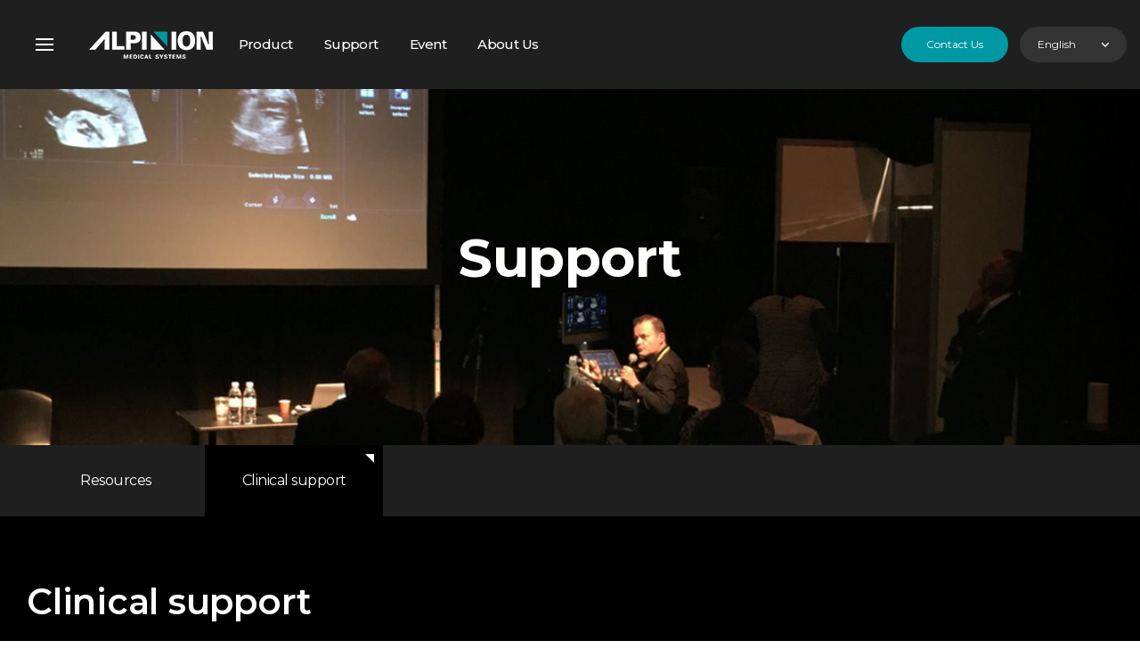

--- FILE ---
content_type: text/html;charset=utf-8
request_url: https://www.alpinion.com/en/support/support.do
body_size: 8579
content:








 




<!DOCTYPE html>
<html lang="ko">
<head>
<title>ALPINION</title>
<meta http-equiv="Content-Type" content="text/html; charset=utf-8">
<meta http-equiv="X-UA-Compatible" content="IE=Edge">
<meta name="Title" content="">
<meta name="Subject" content="">
<meta name="Keywords" content="">
<meta name="Description" content="">
<meta name="viewport" content="width=device-width, initial-scale=1"><!-- 모바일사이트, 반응형사이트 제작시 사용 -->
<meta name="format-detection" content="telephone=no"/><!-- ios 자동전화걸기 방지 -->

<link rel="stylesheet" href="/css/lib/semantic/semantic.min.css">
<link rel="stylesheet" href="/css/lib/semantic/calendar.min.css">
<link rel="stylesheet" href="/css/lib/tabulator/semantic-ui/tabulator_semantic-ui.min.css">
<link rel="stylesheet" href="/js/lib/jsTree/themes/default/style.min.css">

<link rel="stylesheet" href="/css/user/common/cm_bbs_common.css">
<link rel="stylesheet" href="/css/user/common/cm_gallery.css">
<link rel="stylesheet" href="/css/user/plugin/aos.css">
<link rel="stylesheet" href="/css/user/plugin/jquery.mCustomScrollbar.css">
<link rel="stylesheet" href="/css/user/plugin/slick.css">
<link rel="stylesheet" href="/css/user/plugin/swiper.css">

<link rel="stylesheet" href="/css/user/content.css">
<link rel="stylesheet" href="/css/user/default.css">
<link rel="stylesheet" href="/css/user/ie9.css">
<link rel="stylesheet" href="/css/user/layout.css">
<link rel="stylesheet" href="/css/user/xeicon.min.css">

<link rel="stylesheet" href="/css/web.css">
<link rel="stylesheet" href="/css/mask.css">

<!-- Global site tag (gtag.js) - Google Analytics -->

<script async src="https://www.googletagmanager.com/gtag/js?id=G-WCYRRT0XR1"></script>

<script>

  window.dataLayer = window.dataLayer || [];

  function gtag(){dataLayer.push(arguments);}

  gtag('js', new Date());

 

  gtag('config', 'G-WCYRRT0XR1');

</script>

<!-- Google Tag Manager -->

<script>(function(w,d,s,l,i){w[l]=w[l]||[];w[l].push({'gtm.start':

new Date().getTime(),event:'gtm.js'});var f=d.getElementsByTagName(s)[0],

j=d.createElement(s),dl=l!='dataLayer'?'&l='+l:'';j.async=true;j.src=

'https://www.googletagmanager.com/gtm.js?id='+i+dl;f.parentNode.insertBefore(j,f);

})(window,document,'script','dataLayer','GTM-W5KJW65');</script>

<!-- End Google Tag Manager -->

<!-- Meta Pixel Code -->
<script>

!function(f,b,e,v,n,t,s)

{if(f.fbq)return;n=f.fbq=function(){n.callMethod?

n.callMethod.apply(n,arguments):n.queue.push(arguments)};

if(!f._fbq)f._fbq=n;n.push=n;n.loaded=!0;n.version='2.0';

n.queue=[];t=b.createElement(e);t.async=!0;

t.src=v;s=b.getElementsByTagName(e)[0];

s.parentNode.insertBefore(t,s)}(window, document,'script',

'https://connect.facebook.net/en_US/fbevents.js');

fbq('init', '750175113985582');

fbq('track', 'PageView');
</script>

<noscript><img height="1" width="1" style="display:none"

src="https://www.facebook.com/tr?id=750175113985582&ev=PageView&noscript=1"

/></noscript>

<!-- End Meta Pixel Code -->

</head>
<body>
<!-- accessibility -->
	<div class="cm-accessibility">
		<a href="#content">본문바로가기</a>
	</div>
	<!-- //accessibility -->
	
	<!-- code -->
	<div id="wrap" class="sub-wrap">
	
	











	<!-- ****************** HEADER ********************** -->
	<!-- header -->
	<header id="header" class="">
		<div class="gnb-overlay-bg"></div>
		<div id="headerInnerWrap">
			<!-- *** 헤더상단 *** -->
			<div id="headerInner" class="clearfix">
				<!-- 사이트맵 버튼 ( 기본 ) -->
				<button type="button" onclick="location.href='#sitemapContent'" class="sitemap-line-btn sitemap-open-btn nav-open-btn" title="사이트맵 열기" data-event="toggle">
					<em class="blind">사이트맵</em>
					<!--<i class="xi-bars"></i>-->
					<div class="custom04">
						<span class="line"></span>
						<span class="line"></span>
						<span class="line"></span>
					</div>
				</button>
				<section id="sitemapContent">
					<article id="sitemapInnerCon">
						<div class="sitemap-bg-box"></div>
						<article class="sitemap-wrapper-style02">
							<div class="area"></div>
						</article>
					</article>
					<!-- 닫기버튼 필요없을시 삭제 -->
					<!-- <button class="sitemap-close-btn" title="닫기"><i class="xi-close"></i></button> -->
				</section>
				<h1 class="logo"><a href="/en/main.do"><em class="blind">메인으로</em><img src="/images/common/logo.png" alt="ALPINION" /></a></h1>
				<div class="header-util-box">
					<a href="/en/contact/contact.do" class="header-contact-btn">Contact Us</a>
					<!-- 외국어선택 -->
					<div id="js-header-btn-lang" class="header-lang cm-drop-menu-box" data-drop-event="click">
						<button class="lang-open-btn cm-drop-open-btn"><span>English</span><span class="arrow"><i class="xi-angle-down-min"></i></span></button>
						<ul id="headerLangList" class="cm-drop-list">
							<!--<li><a href="javascript:goLanguage('kr', '/en/support/support.do');">Korean</a></li>
							<li><a href="javascript:goLanguage('eu', '/en/support/support.do');">Spanish</a></li>
							<li><a href="https://alpinion.de/" target="_blank">German</a></li>-->
							<li><a href="http://www.alpinion.co.kr/" target="_blank">Korean</a></li>
							<li><a href="http://www.alpinion.eu/" target="_blank">Spanish</a></li>
							<li><a href="https://alpinion.de/" target="_blank">German</a></li>
						</ul>
					</div>
				</div>
			</div>
			<!-- *** GNB PC *** -->
			<nav id="gnb" class="each-menu">
				<h2 class="blind">주메뉴</h2>
				<ul class="clearfix menu5 area">
					<li class="gnb1 in-3dep">
						<a href="/en/product/product_intro.do"><span>Product</span></a>
						<div class="gnb-2dep">
							<ul>
								<li class="clearfix">
									<a href="/en/product/product_list_ultra.do" class="gnb-2dep-tit"><span>Ultrasound</span></a>
									<ul class="gnb-3dep clearfix">
										
										
										<li><a href="/en/product/product_view_xc90.do?productKey=KEY.0412156059000003202"><span>X-CUBE 90 with Elite</span></a></li>
										
										
										<li><a href="/en/product/product_view_xc70.do?productKey=KEY.0412156059000003203"><span>X-CUBE 70 with Elite</span></a></li>
										
										
										<li><a href="/en/product/product_view_xc60.do?productKey=KEY.1665842613000021659"><span>X-CUBE 60</span></a></li>
										
										
										<li><a href="/en/product/product_view_xc50.do?productKey=KEY.1716454476000000474"><span>X-CUBE 50</span></a></li>
										
										
										<li><a href="/en/product/product_view_xci9.do?productKey=KEY.1688010261000007042"><span>X-CUBE i9</span></a></li>
										
										
										<li><a href="/en/product/product_view_xci8.do?productKey=KEY.1702733072000077335"><span>X-CUBE i8</span></a></li>
										
										
										<li><a href="/en/product/product_view_ec8d.do?productKey=KEY.1505083248000000083"><span>E-CUBE 8 Diamond</span></a></li>
										
										
										<li><a href="/en/product/product_view_ec8.do?productKey=KEY.1505083248000000097"><span>E-CUBE 8</span></a></li>
										
										
										<li><a href="/en/product/product_view_ec8le.do?productKey=KEY.1505083248000000126"><span>E-CUBE 8LE</span></a></li>
										
										
										<li><a href="/en/product/product_view_minisono.do?productKey=KEY.1606967910000000200"><span>minisono</span></a></li>
										
									</ul>
								</li>
								<li class="clearfix">
									<a href="/en/product/product_list_hifu.do" class="gnb-2dep-tit"><span>HIFU</span></a>
									<ul class="gnb-3dep clearfix">
										
										<li><a href="/en/product/product_view_alpius900.do?productKey=KEY.1505083248000000219"><span>ALPIUS 900</span></a></li>
										
										<li><a href="/en/product/product_view_vifu2000.do?productKey=KEY.1606034801000003466"><span>VIFU 2000</span></a></li>
										
									</ul>
								</li>
								<li class="clearfix">
									<a href="/en/product/product_transducer.do" class="gnb-2dep-tit"><span>Transducers</span></a>
									
								</li>
							</ul>
						</div>
					</li>
					<li class="gnb2">
						<a href="/en/support/resource.do"><span>Support</span></a>
						<div class="gnb-2dep">
							<ul class="clearfix">
								<li><a href="/en/support/resource.do" class="gnb-2dep-tit"><span>Resources</span></a></li>
								<li><a href="/en/support/support.do" class="gnb-2dep-tit"><span>Clinical Support</span></a></li>
							</ul>
						</div>
					</li>
					<li class="gnb3">
						<a href="/en/event/event_list.do"><span>Event</span></a>
						<div class="gnb-2dep">
							<ul>
								<li><a href="/en/event/event_list.do" class="gnb-2dep-tit"><span>Event</span></a></li>
							</ul>
						</div>
					</li>
					<li class="gnb4 in-3dep">
						<a href="/en/about/overview.do"><span>About Us</span></a>
						<div class="gnb-2dep">
							<ul>
								<li>
									<a href="/en/about/overview.do" class="gnb-2dep-tit"><span>Company Profile</span></a>
									<ul class="gnb-3dep clearfix">
										<li><a href="/en/about/overview.do"><span>Overview</span></a></li>
										<li><a href="/en/about/ci.do"><span>CI Story</span></a></li>
										<li><a href="/en/about/value.do"><span>Core Values</span></a></li>
									</ul>
								</li>
								<li>
									<a href="/en/about/news.do" class="gnb-2dep-tit"><span>News</span></a>
								</li>
							</ul>
						</div>
					</li>
					<!--<li class="gnb5">
						<a href="/en/contact/contact.do"><span>Contact Us</span></a>
						<div class="gnb-2dep">
							<ul>
								<li><a href="/en/contact/contact.do" class="gnb-2dep-tit"><span>Contact Us</span></a></li>
							</ul>
						</div>
					</li>-->
				</ul>
			</nav>
		</div>
		<!-- *** GNB Mobile *** -->
		<button class="nav-open-btn custom04" title="네비게이션 열기">
			<span class="line line1"></span><span class="line line2"></span><span class="line line3"></span>
		</button>
		<div class="gnb-overlay-bg-m"></div>
		<nav id="gnbM" class="gnb-style-full">
			<h2 class="blind">주메뉴</h2>
			<div class="gnb-navigation-wrapper">
				<div class="gnb-navigation-inner">
					<ul id="navigation">
						<li>
							<a href="/en/about/profile.do"><span>Product</span></a>
							<ul class="gnb-2dep">
								<li class="clearfix">
									<a href="/en/product/product_list_ultra.do"  class="gnb-2dep-tit"><span>Ultrasound</span></a>
									<ul class="gnb-3dep clearfix">
										
										<li><a href="/en/product/product_view_xc90.do?productKey=KEY.0412156059000003202"><span>X-CUBE 90 with Elite</span></a></li>
										
										<li><a href="/en/product/product_view_xc70.do?productKey=KEY.0412156059000003203"><span>X-CUBE 70 with Elite</span></a></li>
										
										<li><a href="/en/product/product_view_xc60.do?productKey=KEY.1665842613000021659"><span>X-CUBE 60</span></a></li>
										
										<li><a href="/en/product/product_view_xc50.do?productKey=KEY.1716454476000000474"><span>X-CUBE 50</span></a></li>
										
										<li><a href="/en/product/product_view_xci9.do?productKey=KEY.1688010261000007042"><span>X-CUBE i9</span></a></li>
										
										<li><a href="/en/product/product_view_xci8.do?productKey=KEY.1702733072000077335"><span>X-CUBE i8</span></a></li>
										
										<li><a href="/en/product/product_view_ec8d.do?productKey=KEY.1505083248000000083"><span>E-CUBE 8 Diamond</span></a></li>
										
										<li><a href="/en/product/product_view_ec8.do?productKey=KEY.1505083248000000097"><span>E-CUBE 8</span></a></li>
										
										<li><a href="/en/product/product_view_ec8le.do?productKey=KEY.1505083248000000126"><span>E-CUBE 8LE</span></a></li>
										
										<li><a href="/en/product/product_view_minisono.do?productKey=KEY.1606967910000000200"><span>minisono</span></a></li>
										
									</ul>
								</li>
								<li class="clearfix">
									<a href="/en/product/product_list_hifu.do" class="gnb-2dep-tit"><span>HIFU</span></a>
									<ul class="gnb-3dep clearfix">
										
										<li><a href="/en/product/product_view_alpius900.do?productKey=KEY.1505083248000000219"><span>ALPIUS 900</span></a></li>
										
										<li><a href="/en/product/product_view_vifu2000.do?productKey=KEY.1606034801000003466"><span>VIFU 2000</span></a></li>
										
									</ul>
								</li>
								<li class="clearfix">
									<a href="/en/product/product_transducer.do" class="gnb-2dep-tit"><span>Transducers</span></a>
									
								</li>
							</ul>
						</li>
						<li>
							<a href="/en/support/resource.do"><span>Support</span></a>
							<ul class="gnb-2dep">
								<li><a href="/en/support/resource.do" class="gnb-2dep-tit"><span>Resources</span></a></li>
								<li><a href="/en/support/support.do" class="gnb-2dep-tit"><span>Clinical Support</span></a></li>
							</ul>
						</li>
						<li>
							<a href="/en/event/event_list.do"><span>Event</span></a>
							<ul class="gnb-2dep">
								<li><a href="/en/event/event_list.do" class="gnb-2dep-tit"><span>Event</span></a></li>
							</ul>
						</li>
						<li>
							<a href="/en/about/overview.do"><span>About Us</span></a>
							<ul class="gnb-2dep">
								<li>
									<a href="" class="gnb-2dep-tit"><span>Company Profile</span></a>
									<ul class="gnb-3dep clearfix">
										<li><a href="/en/about/overview.do"><span>Overview</span></a></li>
										<li><a href="/en/about/ci.do"><span>CI Story</span></a></li>
										<li><a href="/en/about/value.do"><span>Core Values</span></a></li>
									</ul>
								</li>
								<li>
									<a href="/en/about/news.do" class="gnb-2dep-tit"><span>News</span></a>
								</li>
							</ul>
						</li>
					</ul>
				</div>
			</div>
		</nav>
	</header>
	<!-- //header -->
	<script type="text/javascript" src="/js/lib/jquery-3.3.1.min.js" charset="utf-8"></script>
	<script type="text/javascript">
$(function() {
	$('.js-btn-menu-product').on('click', function(e) {
		
	});
});
	</script>
	
	
	






	<!-- ****************** SUB CONTENT ********************** -->
		<!-- visual -->
		<section id="visual">
			<div class="visual-wrap area-box">
				<!-- 
					서브비주얼 메뉴에 따라 배경이미지 파일명 다릅니다.
					About us -> sub_visual_about.jpg
					Contact us -> sub_visual_contact.jpg
					Event -> sub_visual_event.jpg
					Support -> sub_visual_support.jpg
					=============================================
					Product 메뉴는 2차메뉴에 따라 파일명 다릅니다.
					Ultrasount -> sub_visual_product_ultra.jpg (계속 추가예정)
				-->
				
					
					
					
					
						<div class="visual-img-con" style="background:#eee url(/images/layout/sub_visual_support.jpg) no-repeat 50% 0%"></div>
						<div class="area visual-txt-con">
							<div class="table-cell-layout">
								<div class="visual-txt-container">
									<h2 class="visual-tit trans400">
										Support
									</h2>
								</div>
							</div>
						</div>
					
					
				
			</div>
		</section>
		<!-- //visual -->
		<!-- *** 서브메뉴 *** -->
		<!-- about -->
		
		
		<!-- support -->
		
			<aside id="topMenu03" class="">
				<div class="side-menu-inner">
					<div class="area-box">
						<ul class="snb clearfix">
							<li class=""><a href="/en/support/resource.do" class="gnb-2dep-tit"><span>Resources</span></a></li><!-- 해당페이지의 메뉴(li태그)에 on 클래스 추가해주세요. -->
							<li class="on"><a href="/en/support/support.do" class="gnb-2dep-tit"><span>Clinical support</span></a></li>
						</ul>
					</div>
				</div>
			</aside>
		
		
		<!-- // -->
		<!-- *** 3차메뉴 *** -->
		<!-- 3차 메뉴 Product, About us에만 있습니다. -->
		

	
	
	<section id="content">
		
<section class="resource-page support-page" id="js-section-resource-container">
	<div class="area">
		<div class="sub-tit-box clearfix">
			<h3 class="sub-tit">Clinical support</h3>
		</div>
		<div class="sub-search-box">
			<div class="filter search-item">
				<label for="search_type" class="m-select" >Product</label>
				<select data-name="product" class="select-box">
					<option value="">All</option>
					
						<option value="KEY.0412156059000003202" >X-CUBE 90 with Elite</option>
					
						<option value="KEY.1505083248000000219" >ALPIUS 900</option>
					
						<option value="KEY.1505083248000000265" >SC1-4H</option>
					
						<option value="KEY.0412156059000003203" >X-CUBE 70 with Elite</option>
					
						<option value="KEY.1505083248000000283" >SC1-6H</option>
					
						<option value="KEY.1606034801000003466" >VIFU 2000</option>
					
						<option value="KEY.1505083248000000297" >SC1-4HS</option>
					
						<option value="KEY.1665842613000021659" >X-CUBE 60</option>
					
						<option value="KEY.1716454476000000474" >X-CUBE 50</option>
					
						<option value="KEY.1505083248000000345" >C5-8NT</option>
					
						<option value="KEY.1688010261000007042" >X-CUBE i9</option>
					
						<option value="KEY.1702733072000077335" >X-CUBE i8</option>
					
						<option value="KEY.1505083248000000428" >L8-17H</option>
					
						<option value="KEY.1505083248000000083" >E-CUBE 8 Diamond</option>
					
						<option value="KEY.1505083248000000461" >L3-12H</option>
					
						<option value="KEY.1505083248000000097" >E-CUBE 8</option>
					
						<option value="KEY.1505083248000000475" >L3-12HWD</option>
					
						<option value="KEY.1505083248000000126" >E-CUBE 8LE</option>
					
						<option value="KEY.1505083248000000494" >L3-12T</option>
					
						<option value="KEY.1505083248000000513" >L3-8H</option>
					
						<option value="KEY.1505083248000000527" >IO3-12</option>
					
						<option value="KEY.1606967910000000200" >minisono</option>
					
						<option value="KEY.1718459987000015854" >IO7-18</option>
					
						<option value="KEY.1505083248000000565" >IO8-17T</option>
					
						<option value="KEY.1505083248000000593" >P1-5CT</option>
					
						<option value="KEY.1505083248000000640" >SP3-8T</option>
					
						<option value="KEY.1505083248000000694" >EV3-10T</option>
					
						<option value="KEY.1505083248000000746" >EC3-10T</option>
					
						<option value="KEY.1505083248000000784" >CW5.0</option>
					
						<option value="KEY.1606034801000000964" >C1-6CT</option>
					
						<option value="KEY.1606034801000001010" >VC1-6T</option>
					
						<option value="KEY.1612156059000002480" >CW2.0</option>
					
						<option value="KEY.1612156059000002499" >EV2-11H</option>
					
						<option value="KEY.1612156059000002513" >EC2-11H</option>
					
						<option value="KEY.1612156059000002551" >L10-25H</option>
					
						<option value="KEY.1612156059000002565" >MP1-5X(NEW)</option>
					
						<option value="KEY.1612156059000002579" >SC1-7H</option>
					
						<option value="KEY.1612156059000002593" >SL3-19H</option>
					
						<option value="KEY.1612156059000002607" >SVC1-8H</option>
					
						<option value="KEY.1612156059000002621" >VE3-10H</option>
					
						<option value="KEY.1612830237000001574" >L3-12X</option>
					
						<option value="KEY.1614088437000001264" >VE3-10H(NEW)</option>
					
						<option value="KEY.1624109572000065030" >L3-15H</option>
					
						<option value="KEY.1632964517000004676" >SL3-19X</option>
					
						<option value="KEY.1639837378000005179" >CW8.0</option>
					
						<option value="KEY.1661002032000122606" >SC2-9H</option>
					
						<option value="KEY.1661002032000148402" >SC2-11H</option>
					
						<option value="KEY.1734788652000010603" >TEE 3-7</option>
					
				</select>
			</div>
			<div class="input search-item">
				<label for="search_keyword">Search</label>
				<input type="text" class="m-input" name="search_keyword" id="search_keyword" data-name="search_keyword" value="" placeholder="Please enter a search term.">
			</div>
			<button type="submit" class="sub-btn" data-field="search"><span>Search</span><i class="xi-search"></i></button>
		</div>
		<!-- <aside class="sub-cm-tab-wrapper">
			<div class="sub-tab-cm-style col02 cm-drop-tab-list cm-drop-menu-box" data-drop-width="800" data-drop-event="click">
				<a href="javascript:;" class="cm-tab-m-btn cm-drop-open-btn"><span>Marketing collateral</span><i class="xi-caret-down-min arrow"></i></a>
				<ul class="clearfix cm-drop-list ">
					<li class="selected"><a href=""><em>Marketing collateral</em></a></li>
					<li><a href=""><em>Disinfection guide / DICOM conformance / etc</em></a></li>
				</ul>
			</div>
		</aside> -->
		<article class="support-con">
			<div class="support-list-box">
				<ul class="support-list clearfix">
					<!-- 
						- 한페이지당 12개씩 들어갑니다. 
						- pdf버튼 클릭시 pdf 보여집니다.
						- video버튼 클릭시 비디오 팝업(support_video_popup.html) 실행됩니다. 
					-->
					<!-- for문 start -->
					
					<li>
						<dl>
							<dt>
								
									
										<div class="img-wrap"><img src="http://img.youtube.com/vi/D-wbqna2PDA/hqdefault.jpg" onerror="this.src='/images/support_no_image.jpg'" class="img-center"></div>
									
									
								
								<!-- 유튜브 -->								
								<!-- <div class="img-wrap"><img src="http://img.youtube.com/vi/nLWfH6mND14/0.jpg" onerror="this.src='/images/support_no_image.jpg'" class="img-cover"></div>-->
								<!-- // -->
								
							</dt>
							<dd>
								<div class="txt-box">
									<span class="category line-clamp2">V1.0</span>
									<strong class="tit">X-CUBE i9 Getting started</strong>
								</div>
								<div class="btn-box">
									
										<a href="/en/support/support_video_popup.do?supportUrl=D-wbqna2PDA&productName=" class="sub-btn video cm-modal-open-btn"><span><i class="xi-videocam-o"></i>VIDEO</span><i class="xi-external-link"></i></a>
									
									
								</div>
							</dd>
						</dl>
					</li>
					
					<li>
						<dl>
							<dt>
								
									
										<div class="img-wrap"><img src="http://img.youtube.com/vi/VXzCAF6brVM/hqdefault.jpg" onerror="this.src='/images/support_no_image.jpg'" class="img-center"></div>
									
									
								
								<!-- 유튜브 -->								
								<!-- <div class="img-wrap"><img src="http://img.youtube.com/vi/nLWfH6mND14/0.jpg" onerror="this.src='/images/support_no_image.jpg'" class="img-cover"></div>-->
								<!-- // -->
								
							</dt>
							<dd>
								<div class="txt-box">
									<span class="category line-clamp2">V1.0</span>
									<strong class="tit">X-CUBE 90 Getting started </strong>
								</div>
								<div class="btn-box">
									
										<a href="/en/support/support_video_popup.do?supportUrl=VXzCAF6brVM&productName=" class="sub-btn video cm-modal-open-btn"><span><i class="xi-videocam-o"></i>VIDEO</span><i class="xi-external-link"></i></a>
									
									
								</div>
							</dd>
						</dl>
					</li>
					
					<li>
						<dl>
							<dt>
								
									
										<div class="img-wrap"><img src="http://img.youtube.com/vi/B2USlWmqOV0/hqdefault.jpg" onerror="this.src='/images/support_no_image.jpg'" class="img-center"></div>
									
									
								
								<!-- 유튜브 -->								
								<!-- <div class="img-wrap"><img src="http://img.youtube.com/vi/nLWfH6mND14/0.jpg" onerror="this.src='/images/support_no_image.jpg'" class="img-cover"></div>-->
								<!-- // -->
								
							</dt>
							<dd>
								<div class="txt-box">
									<span class="category line-clamp2">COVID-19</span>
									<strong class="tit">Lung Ultrasound protocol for COVID-19</strong>
								</div>
								<div class="btn-box">
									
										<a href="/en/support/support_video_popup.do?supportUrl=B2USlWmqOV0&productName=" class="sub-btn video cm-modal-open-btn"><span><i class="xi-videocam-o"></i>VIDEO</span><i class="xi-external-link"></i></a>
									
									
								</div>
							</dd>
						</dl>
					</li>
					
					<li>
						<dl>
							<dt>
								
									
									
										 <div class="img-wrap"><img src="/uploadImage/clinical.support/202011/1606295536000000011.png" onerror="this.src='/images/support_no_image.jpg'" class="img-cover"></div> 
									
								
								<!-- 유튜브 -->								
								<!-- <div class="img-wrap"><img src="http://img.youtube.com/vi/nLWfH6mND14/0.jpg" onerror="this.src='/images/support_no_image.jpg'" class="img-cover"></div>-->
								<!-- // -->
								
							</dt>
							<dd>
								<div class="txt-box">
									<span class="category line-clamp2">COVID-19</span>
									<strong class="tit">Lung ultrasound protocol for COVID-19 Pneumonia</strong>
								</div>
								<div class="btn-box">
									
									
										
											
												<a href="javascript:void(0)" class="sub-btn pdf" data-click="attachment" data-file-detail-key="FILE.1606292503000003155" data-file-key="FILE.1606292503000003154" data-support-key="KEY.1606292503000003159"><span><i class="xi-file-text"></i>PDF</span><i class="xi-external-link"></i></a>	
											
											
										
									
								</div>
							</dd>
						</dl>
					</li>
					
					<li>
						<dl>
							<dt>
								
									
										<div class="img-wrap"><img src="http://img.youtube.com/vi/TT5_kg6xIac/hqdefault.jpg" onerror="this.src='/images/support_no_image.jpg'" class="img-center"></div>
									
									
								
								<!-- 유튜브 -->								
								<!-- <div class="img-wrap"><img src="http://img.youtube.com/vi/nLWfH6mND14/0.jpg" onerror="this.src='/images/support_no_image.jpg'" class="img-cover"></div>-->
								<!-- // -->
								
							</dt>
							<dd>
								<div class="txt-box">
									<span class="category line-clamp2">Testimonial</span>
									<strong class="tit">The Benefits of Using Ultrasound in Rheumatology</strong>
								</div>
								<div class="btn-box">
									
										<a href="/en/support/support_video_popup.do?supportUrl=TT5_kg6xIac&productName=" class="sub-btn video cm-modal-open-btn"><span><i class="xi-videocam-o"></i>VIDEO</span><i class="xi-external-link"></i></a>
									
									
								</div>
							</dd>
						</dl>
					</li>
					
					<li>
						<dl>
							<dt>
								
									
										<div class="img-wrap"><img src="http://img.youtube.com/vi/K5LsXaKbJCM/hqdefault.jpg" onerror="this.src='/images/support_no_image.jpg'" class="img-center"></div>
									
									
								
								<!-- 유튜브 -->								
								<!-- <div class="img-wrap"><img src="http://img.youtube.com/vi/nLWfH6mND14/0.jpg" onerror="this.src='/images/support_no_image.jpg'" class="img-cover"></div>-->
								<!-- // -->
								
							</dt>
							<dd>
								<div class="txt-box">
									<span class="category line-clamp2">Testimonial</span>
									<strong class="tit">User's Experience of Ultrasound in Rheumatology</strong>
								</div>
								<div class="btn-box">
									
										<a href="/en/support/support_video_popup.do?supportUrl=K5LsXaKbJCM&productName=" class="sub-btn video cm-modal-open-btn"><span><i class="xi-videocam-o"></i>VIDEO</span><i class="xi-external-link"></i></a>
									
									
								</div>
							</dd>
						</dl>
					</li>
					
					<li>
						<dl>
							<dt>
								
									
										<div class="img-wrap"><img src="http://img.youtube.com/vi/_u_PUr_-xRw/hqdefault.jpg" onerror="this.src='/images/support_no_image.jpg'" class="img-center"></div>
									
									
								
								<!-- 유튜브 -->								
								<!-- <div class="img-wrap"><img src="http://img.youtube.com/vi/nLWfH6mND14/0.jpg" onerror="this.src='/images/support_no_image.jpg'" class="img-cover"></div>-->
								<!-- // -->
								
							</dt>
							<dd>
								<div class="txt-box">
									<span class="category line-clamp2">Case Study</span>
									<strong class="tit">Bone Erosion and Distention of the MCP Joint</strong>
								</div>
								<div class="btn-box">
									
										<a href="/en/support/support_video_popup.do?supportUrl=_u_PUr_-xRw&productName=" class="sub-btn video cm-modal-open-btn"><span><i class="xi-videocam-o"></i>VIDEO</span><i class="xi-external-link"></i></a>
									
									
								</div>
							</dd>
						</dl>
					</li>
					
					<li>
						<dl>
							<dt>
								
									
										<div class="img-wrap"><img src="http://img.youtube.com/vi/-eWtbTLCEQY/hqdefault.jpg" onerror="this.src='/images/support_no_image.jpg'" class="img-center"></div>
									
									
								
								<!-- 유튜브 -->								
								<!-- <div class="img-wrap"><img src="http://img.youtube.com/vi/nLWfH6mND14/0.jpg" onerror="this.src='/images/support_no_image.jpg'" class="img-cover"></div>-->
								<!-- // -->
								
							</dt>
							<dd>
								<div class="txt-box">
									<span class="category line-clamp2">Case Study</span>
									<strong class="tit">Ultrasound-guided Steroid Injection of Subdeltoid Bursa</strong>
								</div>
								<div class="btn-box">
									
										<a href="/en/support/support_video_popup.do?supportUrl=-eWtbTLCEQY&productName=" class="sub-btn video cm-modal-open-btn"><span><i class="xi-videocam-o"></i>VIDEO</span><i class="xi-external-link"></i></a>
									
									
								</div>
							</dd>
						</dl>
					</li>
					
				</ul>
			</div>
			<!-- paging --> 
			<!-- <div class="paging">
				더이상 뒤/앞으로 갈 페이지가 없을시 화살표 a태그에 de-active 클래스가 붙습니다.
				<a href="" class="prev start de-active" title="처음"><i class="xi-angle-left-thin" ></i><i class="xi-angle-left-thin"></i></a>
				<a href="" class="paging-arrow prev de-active" title="이전"><i class="xi-angle-left-min" ></i></a>
				<a href="" class="cur">1</a>현재 보고있는 페이지 cur 클래스
				<a href="">2</a>
				<a href="">3</a>
				<a href="">4</a>
				<a href="">5</a>
				<a href="" class="paging-arrow next" title="다음"><i class="xi-angle-right-min" ></i></a>
				<a href="" class="next end" title="끝"><i class="xi-angle-right-thin"></i><i class="xi-angle-right-thin"></i></a>
			</div> -->
			<div id="js-div-pagination" class="paging">
	<a href="javascript:void(0)" class="prev start  js-button-page-number js-button-page-first"><i class="xi-angle-left-thin"></i><i class="xi-angle-left-thin"></i></a>
	<a href="javascript:void(0)" class="paging-arrow prev de-active js-button-page-number js-button-page-previous"><i class="xi-angle-left-min"></i></a>
	<span class="js-button-page-numbers">
		<a href="javascript:void(0)" class="js-button-page-number" data-page-number="1">1</a>
	</span>
	<a href="javascript:void(0)" class="paging-arrow next js-button-page-number js-button-page-next"><i class="xi-angle-right-min"></i></a>
	<a href="javascript:void(0)" class="next end js-button-page-number js-button-page-last"><i class="xi-angle-right-thin"></i><i class="xi-angle-right-thin"></i></a>
</div>
		</article>
	</div>
</section>
	</section>
	</div>
	
	





	<!-- ****************** FOOTER ********************** -->
	<!-- footer -->
	<footer id="footer">
		<button type="button" onclick="location.href='#wrap'" class="to-top-btn"><em class="blind">TOP</em><i class="xi-arrow-up"></i></button>
		<div id="footerInner" class="clearfix">
			<!-- 푸터 상단 -->
			<article id="footerTop">
				<div class="area-box clearfix">
					<!-- 푸터상단 왼쪽 -->
					<div class="footer-left-con">	
						<span class="foot-logo"><img src="/images/common/footer_logo.png" alt="ALPINION" /></span>
						<div class="footer-address-info-box">
							<div class="footer-address-list">
								<dl>
									<dt>Address</dt>
									<dd>2~4F, 15, Magokjungang 14-ro, Gangseo-gu, Seoul, Republic of Korea</dd>
								</dl>
								<dl>
									<dt>Tel</dt>
									<dd>+82-2-3777-8600</dd>
								</dl>
								<dl>
									<dt>E-mail</dt>
									<dd><a href="mailto:info@alpinion.com">info@alpinion.com</a></dd>
								</dl>
							</div>
						</div>
						<div class="footer-copyright">Copyright 2020 <b>ALPINION MEDICAL SYSTEMS Co., Ltd.</b> All rights reserved.</div>
						<ul class="foot-menu clearfix font-noto">
							<li><a href="/en/etc/privacy.do" class="cm-modal-open-btn">PRIVACY PROTECTION</a></li>
							<li><a href="/en/etc/agreement.do" class="cm-modal-open-btn">E-mail Collection Refusal</a></li>
						</ul>
					</div>
					<!-- 푸터상단 오른쪽 -->
					<div class="footer-right-con">
						<a href="https://www.iljin.co.kr/eng/main.asp" target="blank" class="foot-logo"><img src="/images/common/footer_iljin_logo.png" alt="ILJIN" /></a>
						<p class="logo-txt">ALPINION MEDICAL SYSTEMS is a member of ILJIN</p>
					</div>
				</div>
			</article>
			<!-- 푸터 하단 -->
			<article id="footerBottom">
				<div class="area-box clearfix">
					<!-- 푸터 하단 왼쪽 -->
					<article class="footer-left-con">
						<div class="foot-sns-menu">
							<ul class="clearfix">
								<li><a href="https://facebook.com/alpinionmedical" target="_blank" title="새창으로열기"><i class="xi-facebook-official"></i></a></li>
								<li><a href="https://www.linkedin.com/company/alpinion-medical-systems" target="_blank" title="새창으로열기"><i class="xi-linkedin-square"></i></a></li>
								<li><a href="https://www.youtube.com/user/alpinionmedical " target="_blank" title="새창으로열기"><i class="xi-youtube-play"></i></a></li>
							</ul>
						</div>
					</article>
				</div>
			</article>
		</div>
	</footer>
	<!-- *** sns바 *** -->
	<aside id="snsBar">
		<ul class="sns-list clearfix">
			<li class="facebook"><a href="https://facebook.com/alpinionmedical" target="_blank" title="새창으로열기"><i class="xi-facebook"></i></a></li>
			<li class="in"><a href="https://www.linkedin.com/company/alpinion-medical-systems" target="_blank" title="새창으로열기"><i class="xi-linkedin"></i></a></li>
			<li class="youtube"><a href="https://www.youtube.com/user/alpinionmedical " target="_blank" title="새창으로열기"><i class="xi-youtube-play"></i></a></li>
		</ul>
	</aside>
	<!-- *** 쿠키 팝업 *** -->
	<!--<aside id="cookiesPopUp">
		<div class="cookies-popup-box area-box">
			<div class="inner">
				<div class="txt-con">
					<p class="txt01">We use cookies on this site to enhance your user experience.</p>
					<p class="txt02">By clicking the Accept button, you agree to us doing so.</p>
				</div>
				<div class="btn-con">
					<button class="cookies-btn">Refuse</button>
					<button class="cookies-btn blue">Accepte</button>
				</div>
			</div>
		</div>
	</aside>-->
	<!-- *** 모달 레이어팝업 *** -->
	<article class="modal-fixed-pop-wrapper">
		<div class="modal-fixed-pop-inner">
			<div class="modal-loading"><span class="loading"></span></div>
			<div class="modal-inner-box">
				<div class="modal-inner-content"></div>
			</div>
		</div>
	</article>
	<!-- //footer -->
	


<!-- Google Tag Manager (noscript) -->

<noscript><iframe src="https://www.googletagmanager.com/ns.html?id=GTM-W5KJW65"

height="0" width="0" style="display:none;visibility:hidden"></iframe></noscript>

<!-- End Google Tag Manager (noscript) -->


<!-- library -->
<script type="text/javascript" src="/js/lib/jquery-3.3.1.min.js" charset="utf-8"></script>
<script type="text/javascript" src="/js/lib/fileDownload/jquery.fileDownload.js" charset="utf-8"></script>
<script type="text/javascript" src="/js/lib/adminlte/adminlte.js" charset="utf-8"></script>
<script type="text/javascript" src="/js/lib/semantic/semantic.min.js" charset="utf-8"></script>
<script type="text/javascript" src="/js/lib/semantic/calendar.min.js" charset="utf-8"></script>
<script type="text/javascript" src="/js/lib/handlebars/handlebars.min.js" charset="utf-8"></script>
<script type="text/javascript" src="/js/lib/tabulator/tabulator.min.js" charset="utf-8"></script>
<script type="text/javascript" src="/js/lib/jsTree/jstree.min.js" charset="utf-8"></script>
<script type="text/javascript" src="/js/lib/ckeditor/ckeditor.js" charset="utf-8"></script>
<script type="text/javascript" src="/js/lib/amcharts/core.js" charset="utf-8"></script>
<script type="text/javascript" src="/js/lib/amcharts/charts.js" charset="utf-8"></script>
<script type="text/javascript" src="/js/lib/amcharts/themes/animated.js" charset="utf-8"></script>
<script type="text/javascript" src="https://oss.sheetjs.com/sheetjs/xlsx.full.min.js"></script>

<!-- khy -->
<script type="text/javascript" src="/js/app/common/app.js" charset="utf-8"></script>
<script type="text/javascript" src="/js/app/common/func.js" charset="utf-8"></script>

<!-- user define-->
<script type="text/javascript" src="/js/user/plugin/aos.js" charset="utf-8"></script>
<script type="text/javascript" src="/js/user/plugin/jquery.mCustomScrollbar.concat.min.js" charset="utf-8"></script>
<script type="text/javascript" src="/js/user/plugin/scrolloverflow.min.js" charset="utf-8"></script>
<script type="text/javascript" src="/js/user/plugin/slick.js" charset="utf-8"></script>
<script type="text/javascript" src="/js/user/plugin/swiper.min.js" charset="utf-8"></script>
<script type="text/javascript" src="/js/user/plugin/TweenMax.min.js" charset="utf-8"></script>
<script type="text/javascript" src="/js/user/vendor/html5shiv.js" charset="utf-8"></script>
<script type="text/javascript" src="/js/user/vendor/jquery.easing.1.3.js" charset="utf-8"></script>
<script type="text/javascript" src="/js/user/vendor/respond.min.js" charset="utf-8"></script>

<script type="text/javascript" src="/js/user/common.js" charset="utf-8"></script>
<script type="text/javascript" src="/js/user/layer_popup.js" charset="utf-8"></script>
<script type="text/javascript" src="/js/user/nav.js" charset="utf-8"></script>
<script type="text/javascript" src="/js/user/sub.js" charset="utf-8"></script>


<script type="text/javascript">
//------------------------------------------------------------
//조회 파라미터
//------------------------------------------------------------
var pageQueryParameter = {
	//productKey: '' || '',
	searchText: '' || '',
	searchType: 'productNameAndDescr',
	pageNo:  '' || 1,
	pageSize: '8' || 10,
	totalCnt : '15' || 0,
	getSearchText: function() {
		return this.searchText;
	}, 
	setSearchText: function(searchText) {
		this.searchText = searchText;
	}, 
	getSearchType: function() {
		return this.searchType;
	},
	getPageNo: function() {
		return this.pageNo;
	},
	setPageNo: function(pageNo) {
		this.pageNo = pageNo;
	},
	getPageSize: function() {
		return this.pageSize;
	},
	getTotalCnt: function() {
		return this.totalCnt;
	},
	init: function() {
		userPaging.pagination();
	}
};

//------------------------------------------------------------
//event handler binding
//------------------------------------------------------------
var eventHandler = {
	find: function(e) {
		var key = e.which;

		if (key == 13) {
			pageQueryParameter.setSearchText($(this).val() || '');
			
			eventHandler.goList();
		}
		
	},
	changeText: function(e) {
		pageQueryParameter.setSearchText($(this).val() || '');
	},
	goList: function(e) {
		var $container = $('#js-section-resource-container');
		var params = {
			pageNo: pageQueryParameter.getPageNo(),
			pageSize: pageQueryParameter.getPageSize(),
			searchType: pageQueryParameter.getSearchType(),
			searchText:  pageQueryParameter.getSearchText(),
			productKey: $container.find('[data-name="product"]').val()
		};

		app.utils.gotoUrl({params: params, url: '/en/support/support.do'});	
		
	},
	download: function(e) {
		//--- 첨부 파일 다운로드
		var $target = $(this);
		
		if ($target.length) {
			var fileDetailKey = $target.attr('data-file-detail-key') || null;
			if (fileDetailKey != null) {
				var params = {
					fileDetailKey: fileDetailKey,
					fileKey: $target.attr('data-file-key') || null,
					boardType: '003',
					boardKey: $target.attr('data-support-key') || null
				};
				console.log(params);
				app.file.download('/download.do', params);
			}
		}
	},
	init: function() {
		var $container = $('#js-section-resource-container');
		
		$container.find('#search_keyword').on('keypress', this.find);
		$container.find('#search_keyword').on('change', this.changeText);
		$container.on('click', '[data-field="search"]', this.goList);
		$container.on('click', '[data-click="attachment"]', this.download);
		
		$('#js-div-pagination').on('click', '.js-button-page-number', $.proxy(userPaging.goToPage, this));
	}
};
//------------------------------------------------------------
//page document ready
//------------------------------------------------------------
var pageInitializer = {
	init: function() {
		eventHandler.init();
		pageQueryParameter.init();
	}
};

</script>
<script type="text/javascript" src="/js/app.page.main.js" charset="utf-8"></script>
</body>
</html>

	


--- FILE ---
content_type: text/css
request_url: https://www.alpinion.com/css/lib/tabulator/semantic-ui/tabulator_semantic-ui.min.css
body_size: 3669
content:
/* Tabulator v4.6.0 (c) Oliver Folkerd */
.tabulator{position:relative;background-color:#fff;overflow:hidden;font-size:14px;text-align:left;width:100%;margin:1em 0;border:1px solid rgba(34,36,38,.15);box-shadow:none;border-radius:.28571rem;color:rgba(0,0,0,.87);transform:translatez(0)}.tabulator[tabulator-layout=fitDataFill] .tabulator-tableHolder .tabulator-table{min-width:100%}.tabulator.tabulator-block-select{-webkit-user-select:none;-ms-user-select:none;user-select:none}.tabulator .tabulator-header{position:relative;box-sizing:border-box;width:100%;border-bottom:1px solid rgba(34,36,38,.1);background-color:#f9fafb;box-shadow:none;color:rgba(0,0,0,.87);font-style:none;font-weight:700;text-transform:none;white-space:nowrap;overflow:hidden;-moz-user-select:none;-khtml-user-select:none;-webkit-user-select:none;-o-user-select:none}.tabulator .tabulator-header.tabulator-header-hidden{display:none}.tabulator .tabulator-header .tabulator-col{display:inline-block;position:relative;box-sizing:border-box;background-color:#f9fafb;text-align:left;vertical-align:bottom;overflow:hidden}.tabulator .tabulator-header .tabulator-col.tabulator-moving{position:absolute;border:1px solid #999;background:#dae1e7;pointer-events:none}.tabulator .tabulator-header .tabulator-col .tabulator-col-content{box-sizing:border-box;position:relative;padding:.92857em .78571em}.tabulator .tabulator-header .tabulator-col .tabulator-col-content .tabulator-header-menu-button{padding:0 8px}.tabulator .tabulator-header .tabulator-col .tabulator-col-content .tabulator-header-menu-button:hover{cursor:pointer;opacity:.6}.tabulator .tabulator-header .tabulator-col .tabulator-col-content .tabulator-col-title{box-sizing:border-box;width:100%;white-space:nowrap;overflow:hidden;text-overflow:ellipsis;vertical-align:bottom;text-align: center;}.tabulator .tabulator-header .tabulator-col .tabulator-col-content .tabulator-col-title .tabulator-title-editor{box-sizing:border-box;width:100%;border:1px solid #999;padding:1px;background:#fff}.tabulator .tabulator-header .tabulator-col .tabulator-col-content .tabulator-arrow{display:inline-block;position:absolute;top:18px;right:8px;width:0;height:0;border-left:6px solid transparent;border-right:6px solid transparent;border-bottom:6px solid #bbb}.tabulator .tabulator-header .tabulator-col.tabulator-col-group .tabulator-col-group-cols{position:relative;display:-ms-flexbox;display:flex;border-top:1px solid #ddd;overflow:hidden;margin-right:-1px}.tabulator .tabulator-header .tabulator-col:first-child .tabulator-col-resize-handle.prev{display:none}.tabulator .tabulator-header .tabulator-col.ui-sortable-helper{position:absolute;background-color:#dae1e7!important;border:1px solid #ddd}.tabulator .tabulator-header .tabulator-col .tabulator-header-filter{position:relative;box-sizing:border-box;margin-top:2px;width:100%;text-align:center}.tabulator .tabulator-header .tabulator-col .tabulator-header-filter textarea{height:auto!important}.tabulator .tabulator-header .tabulator-col .tabulator-header-filter svg{margin-top:3px}.tabulator .tabulator-header .tabulator-col .tabulator-header-filter input::-ms-clear{width:0;height:0}.tabulator .tabulator-header .tabulator-col.tabulator-sortable .tabulator-col-title{padding-right:25px}.tabulator .tabulator-header .tabulator-col.tabulator-sortable:hover{cursor:pointer;background-color:#dae1e7}.tabulator .tabulator-header .tabulator-col.tabulator-sortable[aria-sort=none] .tabulator-col-content .tabulator-arrow{border-top:none;border-bottom:6px solid #bbb}.tabulator .tabulator-header .tabulator-col.tabulator-sortable[aria-sort=asc] .tabulator-col-content .tabulator-arrow{border-top:none;border-bottom:6px solid #666}.tabulator .tabulator-header .tabulator-col.tabulator-sortable[aria-sort=desc] .tabulator-col-content .tabulator-arrow{border-top:6px solid #666;border-bottom:none}.tabulator .tabulator-header .tabulator-col.tabulator-col-vertical .tabulator-col-content .tabulator-col-title{-ms-writing-mode:tb-rl;writing-mode:vertical-rl;text-orientation:mixed;display:-ms-flexbox;display:flex;-ms-flex-align:center;align-items:center;-ms-flex-pack:center;justify-content:center}.tabulator .tabulator-header .tabulator-col.tabulator-col-vertical.tabulator-col-vertical-flip .tabulator-col-title{transform:rotate(180deg)}.tabulator .tabulator-header .tabulator-col.tabulator-col-vertical.tabulator-sortable .tabulator-col-title{padding-right:0;padding-top:20px}.tabulator .tabulator-header .tabulator-col.tabulator-col-vertical.tabulator-sortable.tabulator-col-vertical-flip .tabulator-col-title{padding-right:0;padding-bottom:20px}.tabulator .tabulator-header .tabulator-col.tabulator-col-vertical.tabulator-sortable .tabulator-arrow{right:calc(50% - 6px)}.tabulator .tabulator-header .tabulator-frozen{display:inline-block;position:absolute;z-index:10}.tabulator .tabulator-header .tabulator-frozen.tabulator-frozen-left{border-right:2px solid #ddd}.tabulator .tabulator-header .tabulator-frozen.tabulator-frozen-right{border-left:2px solid #ddd}.tabulator .tabulator-header .tabulator-calcs-holder{box-sizing:border-box;min-width:600%;background:#fff!important;border-top:1px solid #ddd;border-bottom:1px solid #ddd;overflow:hidden}.tabulator .tabulator-header .tabulator-calcs-holder .tabulator-row{background:#fff!important}.tabulator .tabulator-header .tabulator-calcs-holder .tabulator-row .tabulator-col-resize-handle{display:none}.tabulator .tabulator-header .tabulator-frozen-rows-holder{min-width:600%}.tabulator .tabulator-header .tabulator-frozen-rows-holder:empty{display:none}.tabulator .tabulator-tableHolder{position:relative;width:100%;white-space:nowrap;overflow:auto;-webkit-overflow-scrolling:touch}.tabulator .tabulator-tableHolder:focus{outline:none}.tabulator .tabulator-tableHolder .tabulator-placeholder{box-sizing:border-box;display:-ms-flexbox;display:flex;-ms-flex-align:center;align-items:center;width:100%}.tabulator .tabulator-tableHolder .tabulator-placeholder[tabulator-render-mode=virtual]{min-height:100%;min-width:100%}.tabulator .tabulator-tableHolder .tabulator-placeholder span{display:inline-block;margin:0 auto;padding:10px;color:#000;font-weight:700;font-size:20px}.tabulator .tabulator-tableHolder .tabulator-table{position:relative;display:inline-block;white-space:nowrap;overflow:visible;color:#333}.tabulator .tabulator-tableHolder .tabulator-table .tabulator-row.tabulator-calcs{font-weight:700;background:#f2f2f2!important}.tabulator .tabulator-tableHolder .tabulator-table .tabulator-row.tabulator-calcs.tabulator-calcs-top{border-bottom:2px solid #ddd}.tabulator .tabulator-tableHolder .tabulator-table .tabulator-row.tabulator-calcs.tabulator-calcs-bottom{border-top:2px solid #ddd}.tabulator .tabulator-col-resize-handle{position:absolute;right:0;top:0;bottom:0;width:5px}.tabulator .tabulator-col-resize-handle.prev{left:0;right:auto}.tabulator .tabulator-col-resize-handle:hover{cursor:ew-resize}.tabulator .tabulator-footer{padding:.78571em;border-top:1px solid rgba(34,36,38,.15);box-shadow:none;background:#f9fafb;text-align:right;color:rgba(0,0,0,.87);font-style:normal;font-weight:400;text-transform:none;white-space:nowrap;-ms-user-select:none;user-select:none;-moz-user-select:none;-khtml-user-select:none;-webkit-user-select:none;-o-user-select:none}.tabulator .tabulator-footer .tabulator-calcs-holder{box-sizing:border-box;width:calc(100% + 20px);margin:-.78571em -.78571em .78571em;text-align:left;background:#fff!important;border-bottom:1px solid #ddd;border-top:1px solid #ddd;overflow:hidden}.tabulator .tabulator-footer .tabulator-calcs-holder .tabulator-row{font-weight:700;background:#fff!important}.tabulator .tabulator-footer .tabulator-calcs-holder .tabulator-row .tabulator-col-resize-handle{display:none}.tabulator .tabulator-footer .tabulator-calcs-holder:only-child{margin-bottom:-.78571em;border-bottom:none}.tabulator .tabulator-footer .tabulator-paginator{color:#555;font-family:inherit;font-weight:inherit;font-size:inherit}.tabulator .tabulator-footer .tabulator-page-size{display:inline-block;margin:0 5px;padding:2px 5px;border:1px solid #aaa;border-radius:3px}.tabulator .tabulator-footer .tabulator-pages{margin:0 7px}.tabulator .tabulator-footer .tabulator-page{display:inline-block;margin:0 2px;padding:2px 5px;border:1px solid #aaa;border-radius:3px;background:hsla(0,0%,100%,.2)}.tabulator .tabulator-footer .tabulator-page.active{color:#d00}.tabulator .tabulator-footer .tabulator-page:disabled{opacity:.5}.tabulator .tabulator-footer .tabulator-page:not(.disabled):hover{cursor:pointer;background:rgba(0,0,0,.2);color:#fff}.tabulator .tabulator-loader{position:absolute;display:-ms-flexbox;display:flex;-ms-flex-align:center;align-items:center;top:0;left:0;z-index:100;height:100%;width:100%;background:rgba(0,0,0,.4);text-align:center}.tabulator .tabulator-loader .tabulator-loader-msg{display:inline-block;margin:0 auto;padding:10px 20px;border-radius:10px;background:#fff;font-weight:700;font-size:16px}.tabulator .tabulator-loader .tabulator-loader-msg.tabulator-loading{border:4px solid #333;color:#000}.tabulator .tabulator-loader .tabulator-loader-msg.tabulator-error{border:4px solid #d00;color:#590000}.tabulator .tabulator-tableHolder .tabulator-table .tabulator-row.positive,.tabulator .tabulator-tableHolder .tabulator-table .tabulator-row .tabulator-cell.positive{box-shadow:inset 0 0 0 #a3c293;background:#fcfff5!important;color:#21ba45!important}.tabulator .tabulator-tableHolder .tabulator-table .tabulator-row.positive:hover,.tabulator .tabulator-tableHolder .tabulator-table .tabulator-row .tabulator-cell.positive:hover{background:#f7ffe6!important;color:#13ae38!important}.tabulator .tabulator-tableHolder .tabulator-table .tabulator-row.negative,.tabulator .tabulator-tableHolder .tabulator-table .tabulator-row .tabulator-cell.negative{box-shadow:inset 0 0 0 #e0b4b4;background:#fff6f6!important;color:#db2828!important}.tabulator .tabulator-tableHolder .tabulator-table .tabulator-row.negative:hover,.tabulator .tabulator-tableHolder .tabulator-table .tabulator-row .tabulator-cell.negative:hover{background:#ffe7e7!important;color:#d41616!important}.tabulator .tabulator-tableHolder .tabulator-table .tabulator-row.error,.tabulator .tabulator-tableHolder .tabulator-table .tabulator-row .tabulator-cell.error{box-shadow:inset 0 0 0 #e0b4b4;background:#fff6f6!important;color:#db2828!important}.tabulator .tabulator-tableHolder .tabulator-table .tabulator-row.error:hover,.tabulator .tabulator-tableHolder .tabulator-table .tabulator-row .tabulator-cell.error:hover{background:#ffe7e7!important;color:#d12323!important}.tabulator .tabulator-tableHolder .tabulator-table .tabulator-row .tabulator-cell.warning,.tabulator .tabulator-tableHolder .tabulator-table .tabulator-row.warning{box-shadow:inset 0 0 0 #c9ba9b;background:#fffaf3!important;color:#f2c037!important}.tabulator .tabulator-tableHolder .tabulator-table .tabulator-row .tabulator-cell.warning:hover,.tabulator .tabulator-tableHolder .tabulator-table .tabulator-row.warning:hover{background:#fff4e4!important;color:#f1bb29!important}.tabulator .tabulator-tableHolder .tabulator-table .tabulator-row.active,.tabulator .tabulator-tableHolder .tabulator-table .tabulator-row .tabulator-cell.active{box-shadow:inset 0 0 0 rgba(0,0,0,.87);background:#e0e0e0!important;color:rgba(0,0,0,.87)!important}.tabulator .tabulator-tableHolder .tabulator-table .tabulator-row.active:hover,.tabulator .tabulator-tableHolder .tabulator-table .tabulator-row .tabulator-cell.active:hover{background:#f7ffe6!important;color:#13ae38!important}.tabulator .tabulator-tableHolder .tabulator-table .tabulator-row.active,.tabulator .tabulator-tableHolder .tabulator-table .tabulator-row.disabled:hover,.tabulator .tabulator-tableHolder .tabulator-table .tabulator-row .tabulator-cell.active{pointer-events:none;color:rgba(0,0,0,.2)}.tabulator.inverted{background:#333;color:hsla(0,0%,100%,.9);border:none}.tabulator.inverted .tabulator-header{background-color:rgba(0,0,0,.15);color:hsla(0,0%,100%,.9)}.tabulator.inverted .tabulator-header,.tabulator.inverted .tabulator-header .tabulator-col{border-color:hsla(0,0%,100%,.1)!important}.tabulator.inverted .tabulator-tableHolder .tabulator-table .tabulator-row{color:hsla(0,0%,100%,.9);border:none}.tabulator.inverted .tabulator-tableHolder .tabulator-table .tabulator-row .tabulator-cell{border-color:hsla(0,0%,100%,.1)!important}.tabulator.inverted .tabulator-footer{background:#fff}.tabulator.striped .tabulator-tableHolder .tabulator-table .tabulator-row:nth-child(2n){background-color:rgba(0,0,0,.05)!important}.tabulator.celled{border:1px solid rgba(34,36,38,.15)}.tabulator.celled .tabulator-header .tabulator-col,.tabulator.celled .tabulator-tableHolder .tabulator-table .tabulator-row .tabulator-cell{border-right:1px solid rgba(34,36,38,.1)}.tabulator[class*="single line"] .tabulator-tableHolder .tabulator-table .tabulator-row .tabulator-cell{border-right:none}.tabulator.red{border-top:.2em solid #db2828}.tabulator.inverted.red{background-color:#db2828!important;color:#fff!important}.tabulator.orange{border-top:.2em solid #f2711c}.tabulator.inverted.orange{background-color:#f2711c!important;color:#fff!important}.tabulator.yellow{border-top:.2em solid #fbbd08}.tabulator.inverted.yellow{background-color:#fbbd08!important;color:#fff!important}.tabulator.olive{border-top:.2em solid #b5cc18}.tabulator.inverted.olive{background-color:#b5cc18!important;color:#fff!important}.tabulator.green{border-top:.2em solid #21ba45}.tabulator.inverted.green{background-color:#21ba45!important;color:#fff!important}.tabulator.teal{border-top:.2em solid #00b5ad}.tabulator.inverted.teal{background-color:#00b5ad!important;color:#fff!important}.tabulator.blue{border-top:.2em solid #2185d0}.tabulator.inverted.blue{background-color:#2185d0!important;color:#fff!important}.tabulator.violet{border-top:.2em solid #6435c9}.tabulator.inverted.violet{background-color:#6435c9!important;color:#fff!important}.tabulator.purple{border-top:.2em solid #a333c8}.tabulator.inverted.purple{background-color:#a333c8!important;color:#fff!important}.tabulator.pink{border-top:.2em solid #e03997}.tabulator.inverted.pink{background-color:#e03997!important;color:#fff!important}.tabulator.brown{border-top:.2em solid #a5673f}.tabulator.inverted.brown{background-color:#a5673f!important;color:#fff!important}.tabulator.grey{border-top:.2em solid #767676}.tabulator.inverted.grey{background-color:#767676!important;color:#fff!important}.tabulator.black{border-top:.2em solid #1b1c1d}.tabulator.inverted.black{background-color:#1b1c1d!important;color:#fff!important}.tabulator.padded .tabulator-header .tabulator-col .tabulator-col-content{padding:1em}.tabulator.padded .tabulator-header .tabulator-col .tabulator-col-content .tabulator-arrow{top:20px}.tabulator.padded .tabulator-tableHolder .tabulator-table .tabulator-row .tabulator-cell{padding:1em}.tabulator.padded.very .tabulator-header .tabulator-col .tabulator-col-content{padding:1.5em}.tabulator.padded.very .tabulator-header .tabulator-col .tabulator-col-content .tabulator-arrow{top:26px}.tabulator.padded.very .tabulator-tableHolder .tabulator-table .tabulator-row .tabulator-cell{padding:1.5em}.tabulator.compact .tabulator-header .tabulator-col .tabulator-col-content{padding:.5em .7em}.tabulator.compact .tabulator-header .tabulator-col .tabulator-col-content .tabulator-arrow{top:12px}.tabulator.compact .tabulator-tableHolder .tabulator-table .tabulator-row .tabulator-cell{padding:.5em .7em}.tabulator.compact.very .tabulator-header .tabulator-col .tabulator-col-content{padding:.4em .6em}.tabulator.compact.very .tabulator-header .tabulator-col .tabulator-col-content .tabulator-arrow{top:10px}.tabulator.compact.very .tabulator-tableHolder .tabulator-table .tabulator-row .tabulator-cell{padding:.4em .6em}.tabulator-row{position:relative;box-sizing:border-box;min-height:22px;border-bottom:1px solid rgba(34,36,38,.1)}.tabulator-row.tabulator-selectable:hover{box-shadow:inset 0 0 0 rgba(0,0,0,.87);background:#e0e0e0!important;color:rgba(0,0,0,.87)!important;cursor:pointer}.tabulator-row.tabulator-selected{background-color:#9abcea}.tabulator-row.tabulator-selected:hover{background-color:#769bcc;cursor:pointer}.tabulator-row.tabulator-moving{position:absolute;border-top:1px solid #ddd;border-bottom:1px solid #ddd;pointer-events:none!important;z-index:15}.tabulator-row .tabulator-row-resize-handle{position:absolute;right:0;bottom:0;left:0;height:5px}.tabulator-row .tabulator-row-resize-handle.prev{top:0;bottom:auto}.tabulator-row .tabulator-row-resize-handle:hover{cursor:ns-resize}.tabulator-row .tabulator-frozen{display:inline-block;position:absolute;background-color:inherit;z-index:10}.tabulator-row .tabulator-frozen.tabulator-frozen-left{border-right:2px solid #ddd}.tabulator-row .tabulator-frozen.tabulator-frozen-right{border-left:2px solid #ddd}.tabulator-row .tabulator-responsive-collapse{box-sizing:border-box;padding:5px;border-top:1px solid #ddd;border-bottom:1px solid #ddd}.tabulator-row .tabulator-responsive-collapse:empty{display:none}.tabulator-row .tabulator-responsive-collapse table{font-size:14px}.tabulator-row .tabulator-responsive-collapse table tr td{position:relative}.tabulator-row .tabulator-responsive-collapse table tr td:first-of-type{padding-right:10px}.tabulator-row .tabulator-cell{display:inline-block;position:relative;box-sizing:border-box;padding:.78571em;vertical-align:middle;white-space:nowrap;overflow:hidden;text-overflow:ellipsis}.tabulator-row .tabulator-cell:last-of-type{border-right:none}.tabulator-row .tabulator-cell.tabulator-editing{border:1px solid #1d68cd;padding:0}.tabulator-row .tabulator-cell.tabulator-editing input,.tabulator-row .tabulator-cell.tabulator-editing select{border:1px;background:transparent}.tabulator-row .tabulator-cell.tabulator-validation-fail{border:1px solid #db2828}.tabulator-row .tabulator-cell.tabulator-validation-fail input,.tabulator-row .tabulator-cell.tabulator-validation-fail select{border:1px;background:transparent;color:#db2828}.tabulator-row .tabulator-cell:first-child .tabulator-col-resize-handle.prev{display:none}.tabulator-row .tabulator-cell.tabulator-row-handle{display:-ms-inline-flexbox;display:inline-flex;-ms-flex-align:center;align-items:center;-moz-user-select:none;-khtml-user-select:none;-webkit-user-select:none;-o-user-select:none}.tabulator-row .tabulator-cell.tabulator-row-handle .tabulator-row-handle-box{width:80%}.tabulator-row .tabulator-cell.tabulator-row-handle .tabulator-row-handle-box .tabulator-row-handle-bar{width:100%;height:3px;margin-top:2px;background:#666}.tabulator-row .tabulator-cell .tabulator-data-tree-branch{display:inline-block;vertical-align:middle;height:9px;width:7px;margin-top:-9px;margin-right:5px;border-bottom-left-radius:1px;border-left:2px solid #ddd;border-bottom:2px solid #ddd}.tabulator-row .tabulator-cell .tabulator-data-tree-control{display:-ms-inline-flexbox;display:inline-flex;-ms-flex-pack:center;justify-content:center;-ms-flex-align:center;align-items:center;vertical-align:middle;height:11px;width:11px;margin-right:5px;border:1px solid #333;border-radius:2px;background:rgba(0,0,0,.1);overflow:hidden}.tabulator-row .tabulator-cell .tabulator-data-tree-control:hover{cursor:pointer;background:rgba(0,0,0,.2)}.tabulator-row .tabulator-cell .tabulator-data-tree-control .tabulator-data-tree-control-collapse{display:inline-block;position:relative;height:7px;width:1px;background:transparent}.tabulator-row .tabulator-cell .tabulator-data-tree-control .tabulator-data-tree-control-collapse:after{position:absolute;content:"";left:-3px;top:3px;height:1px;width:7px;background:#333}.tabulator-row .tabulator-cell .tabulator-data-tree-control .tabulator-data-tree-control-expand{display:inline-block;position:relative;height:7px;width:1px;background:#333}.tabulator-row .tabulator-cell .tabulator-data-tree-control .tabulator-data-tree-control-expand:after{position:absolute;content:"";left:-3px;top:3px;height:1px;width:7px;background:#333}.tabulator-row .tabulator-cell .tabulator-responsive-collapse-toggle{display:-ms-inline-flexbox;display:inline-flex;-ms-flex-align:center;align-items:center;-ms-flex-pack:center;justify-content:center;-moz-user-select:none;-khtml-user-select:none;-webkit-user-select:none;-o-user-select:none;height:15px;width:15px;border-radius:20px;background:#666;color:#fff;font-weight:700;font-size:1.1em}.tabulator-row .tabulator-cell .tabulator-responsive-collapse-toggle:hover{opacity:.7}.tabulator-row .tabulator-cell .tabulator-responsive-collapse-toggle.open .tabulator-responsive-collapse-toggle-close{display:initial}.tabulator-row .tabulator-cell .tabulator-responsive-collapse-toggle.open .tabulator-responsive-collapse-toggle-open,.tabulator-row .tabulator-cell .tabulator-responsive-collapse-toggle .tabulator-responsive-collapse-toggle-close{display:none}.tabulator-row .tabulator-cell .tabulator-traffic-light{display:inline-block;height:14px;width:14px;border-radius:14px}.tabulator-row.tabulator-group{box-sizing:border-box;border-bottom:1px solid #999;border-right:1px solid #ddd;border-top:1px solid #999;padding:5px;padding-left:10px;background:#fafafa;font-weight:700;min-width:100%}.tabulator-row.tabulator-group:hover{cursor:pointer;background-color:rgba(0,0,0,.1)}.tabulator-row.tabulator-group.tabulator-group-visible .tabulator-arrow{margin-right:10px;border-left:6px solid transparent;border-right:6px solid transparent;border-top:6px solid #666;border-bottom:0}.tabulator-row.tabulator-group.tabulator-group-level-1{padding-left:30px}.tabulator-row.tabulator-group.tabulator-group-level-2{padding-left:50px}.tabulator-row.tabulator-group.tabulator-group-level-3{padding-left:70px}.tabulator-row.tabulator-group.tabulator-group-level-4{padding-left:90px}.tabulator-row.tabulator-group.tabulator-group-level-5{padding-left:110px}.tabulator-row.tabulator-group .tabulator-arrow{display:inline-block;width:0;height:0;margin-right:16px;border-top:6px solid transparent;border-bottom:6px solid transparent;border-right:0;border-left:6px solid #666;vertical-align:middle}.tabulator-row.tabulator-group span{margin-left:10px;color:#666}.tabulator-menu{position:absolute;display:inline-block;box-sizing:border-box;background:#fff;border:1px solid #ddd;box-shadow:0 0 5px 0 rgba(0,0,0,.2);font-size:14px;overflow-y:auto;-webkit-overflow-scrolling:touch;z-index:10000}.tabulator-menu .tabulator-menu-item{padding:5px 10px;-webkit-user-select:none;-ms-user-select:none;user-select:none}.tabulator-menu .tabulator-menu-item.tabulator-menu-item-disabled{opacity:.5}.tabulator-menu .tabulator-menu-item:not(.tabulator-menu-item-disabled):hover{cursor:pointer;background:#f9fafb}.tabulator-menu .tabulator-menu-separator{border-top:1px solid #ddd}.tabulator-edit-select-list{position:absolute;display:inline-block;box-sizing:border-box;max-height:200px;background:#fff;border:1px solid #ddd;font-size:14px;overflow-y:auto;-webkit-overflow-scrolling:touch;z-index:10000}.tabulator-edit-select-list .tabulator-edit-select-list-item{padding:4px;color:#333}.tabulator-edit-select-list .tabulator-edit-select-list-item.active{color:#fff;background:#1d68cd}.tabulator-edit-select-list .tabulator-edit-select-list-item:hover{cursor:pointer;color:#fff;background:#1d68cd}.tabulator-edit-select-list .tabulator-edit-select-list-notice{padding:4px;text-align:center}.tabulator-edit-select-list .tabulator-edit-select-list-group{border-bottom:1px solid #ddd;padding:4px;padding-top:6px;color:#333;font-weight:700}.tabulator-print-fullscreen{position:absolute;top:0;bottom:0;left:0;right:0;z-index:10000}body.tabulator-print-fullscreen-hide>:not(.tabulator-print-fullscreen){display:none!important}.tabulator-print-table{border-collapse:collapse}.tabulator-print-table .tabulator-data-tree-branch{display:inline-block;vertical-align:middle;height:9px;width:7px;margin-top:-9px;margin-right:5px;border-bottom-left-radius:1px;border-left:2px solid #ddd;border-bottom:2px solid #ddd}.tabulator-print-table .tabulator-data-tree-control{display:-ms-inline-flexbox;display:inline-flex;-ms-flex-pack:center;justify-content:center;-ms-flex-align:center;align-items:center;vertical-align:middle;height:11px;width:11px;margin-right:5px;border:1px solid #333;border-radius:2px;background:rgba(0,0,0,.1);overflow:hidden}.tabulator-print-table .tabulator-data-tree-control:hover{cursor:pointer;background:rgba(0,0,0,.2)}.tabulator-print-table .tabulator-data-tree-control .tabulator-data-tree-control-collapse{display:inline-block;position:relative;height:7px;width:1px;background:transparent}.tabulator-print-table .tabulator-data-tree-control .tabulator-data-tree-control-collapse:after{position:absolute;content:"";left:-3px;top:3px;height:1px;width:7px;background:#333}.tabulator-print-table .tabulator-data-tree-control .tabulator-data-tree-control-expand{display:inline-block;position:relative;height:7px;width:1px;background:#333}.tabulator-print-table .tabulator-data-tree-control .tabulator-data-tree-control-expand:after{position:absolute;content:"";left:-3px;top:3px;height:1px;width:7px;background:#333}
/*# sourceMappingURL=tabulator_semantic-ui.min.css.map */


--- FILE ---
content_type: text/css
request_url: https://www.alpinion.com/css/user/common/cm_gallery.css
body_size: 6842
content:
@charset "utf-8";
/* *******************************************************
 * filename : gallery.css
 * description : 갤러리형 게시판 관련 CSS
 * date : 2019-09-30
******************************************************** */

/* ******************   갤러리 게시판 :: 갤러리 기본형 G01 ********************** */
.bbs-basic-gallery-con{overflow:hidden; margin: 0px -0.5%; }
.bbs-basic-gallery-con li{float:left; width:24%; margin:0 0.5%  1% 0.5%; }
.bbs-basic-gallery-con li a{display:block; position:relative; border:1px solid #ddd; -webkit-transition:all 0.3s;-moz-transition:all 0.3s;-o-transition:all 0.3s;-ms-transition:all 0.3s;transition:all 0.3s;}
.bbs-basic-gallery-con li a .gallery-thum-box{position: relative; padding-top: 70%; overflow: hidden; border-bottom:1px solid #ddd;}	/* padding-top 으로 이미지의 비율 조정 */
.bbs-basic-gallery-con li a .gallery-thum {position: absolute; top: 0; left: 0; right: 0; bottom: 0; display:block; overflow:hidden;}
.bbs-basic-gallery-con li a .gallery-thum img{position: absolute; top: 0; left: 0; width: 100%; height: 100%; -webkit-transition:all 0.3s;-moz-transition:all 0.3s;-o-transition:all 0.3s;transition:all 0.3s;}
.bbs-basic-gallery-con li a .category{position:absolute; top:0px; left:0px; min-width:30px; padding:0 10px; height:28px; line-height:28px; background-color:#f58020; color:#fff; z-index:1;}
.bbs-basic-gallery-con li a .gallery-txt-con{padding:15px;}
.bbs-basic-gallery-con li a .gallery-txt-con .gal-tit{
	display:block; 
	width:100%; 
	color:#1a1a1a; 
	font-size:18px; 
	font-weight:500; 
	letter-spacing:-0.5px; 
	line-height:1.4; 
	margin-bottom:10px;
	white-space:nowrap; 
	overflow:hidden; 
	text-overflow:ellipsis; 
}
.bbs-basic-gallery-con li a .gallery-txt-con .gal-txt{
	height:3em; 
	overflow:hidden; 
	margin-bottom:25px;
	color:#333; 
	font-weight:300;
	font-size:14px; 
	letter-spacing:-0.5px; 
	line-height:1.5em; 
	word-break:keep-all;
	display:block;
	display: -webkit-box;
    -webkit-line-clamp: 2;
    -webkit-box-orient: vertical;
}
.bbs-basic-gallery-con li a .gallery-txt-con .gal-day{color:#aaa; font-size:13px; font-weight:300;}
.bbs-basic-gallery-con li a .gallery-txt-con .gal-day i{font-size:22px; vertical-align:middle; margin-top:-3px;}
.bbs-basic-gallery-con li a:hover{border-color:#000}
.bbs-basic-gallery-con li a:hover .gallery-thum img {
	-webkit-transform: scale(1.1) rotate(0.002deg); 
	-moz-transform: scale(1.1) rotate(0.002deg);
	-ms-transform: scale(1.1) rotate(0.002deg);
	-o-transform: scale(1.1) rotate(0.002deg); 
	transform: scale(1.1) rotate(0.002deg);
}
@media all and (max-width:800px){
	.bbs-basic-gallery-con li{width:32.33%;}	  
	.bbs-basic-gallery-con li a .gallery-txt-con{padding:15px 10px;}
	.bbs-basic-gallery-con li a .gallery-txt-con .gal-tit{font-size:15px; }
	.bbs-basic-gallery-con li a .gallery-txt-con .gal-txt{font-size:12px;}
	.bbs-basic-gallery-con li a .gallery-txt-con .gal-day{font-size:11px;}
	.bbs-basic-gallery-con li a .gallery-txt-con .gal-day i{font-size:18px;}
}
@media all and (max-width:480px){
	.bbs-basic-gallery-con li{width:49%;}	  
	.bbs-basic-gallery-con li a .gallery-txt-con .gal-tit{font-size:14px;}
}
/* ******************   갤러리 게시판 :: 갤러리 기본형 G02 ********************** */
.bbs-basic-gallery-con02 .gallery-list{overflow:hidden; margin:0 -0.5%;}
.bbs-basic-gallery-con02 .gallery-list .gal-list-item{float:left; width:24%; margin:0 0.5% 5% 0.5%;}
.bbs-basic-gallery-con02 .gallery-list .gal-list-item a{display:block; position:relative; padding-top:120%; height:0; }
.bbs-basic-gallery-con02 .gallery-list .gal-list-item a .category{position:absolute; top:0px; left:0px; min-width:30px; padding:0 10px; height:28px; line-height:28px; background-color:#f58020; color:#fff; z-index:1;}
.bbs-basic-gallery-con02 .gallery-list .gal-list-item .gal-thum{overflow:hidden; display:block; position:absolute; top:0px; left:0px; width:100%; height:100%;}
.bbs-basic-gallery-con02 .gallery-list .gal-list-item .gal-thum img{width:100%; height:100%; -webkit-transition:all 0.3s;-moz-transition:all 0.3s;-o-transition:all 0.3s;transition:all 0.3s;}
.bbs-basic-gallery-con02 .gallery-list .gal-list-item .gal-tit{
	display:block; 
	white-space:nowrap; 
	overflow:hidden; 
	text-overflow:ellipsis; 
	color:#222; 
	font-size:16px; 
	font-weight:500; 
	margin:15px 0;
}
.bbs-basic-gallery-con02 .gallery-list .gal-list-item .gal-info{height:24px;}
.bbs-basic-gallery-con02 .gallery-list .gal-list-item .gal-info i{font-size:18px; vertical-align:middle; margin-top:-2px; color:inherit}
.bbs-basic-gallery-con02 .gallery-list .gal-list-item .gal-info .gal-writer{float:left; font-weight:400 }
.bbs-basic-gallery-con02 .gallery-list .gal-list-item .gal-info .gal-date{float:right; font-weight:400; color:#888;}
@media all and (min-width:801px){
	/* over style */
	.bbs-basic-gallery-con02 .gallery-list .gal-list-item .over-thum{
		position:absolute; top:0px; left:0px; width:100%; height:100%; background:rgba(0,0,0,0.7);
		opacity:0;filter:Alpha(opacity=0);
		-webkit-transition: all 0.35s;
		transition: all 0.35s;
	}
	.bbs-basic-gallery-con02 .gallery-list .gal-list-item .over-thum::before,
	.bbs-basic-gallery-con02 .gallery-list .gal-list-item .over-thum::after {
		position: absolute;
		top: 10px;
		right: 10px;
		bottom: 10px;
		left: 10px;
		content: '';
		opacity: 0;
		-webkit-transition: opacity 0.5s, -webkit-transform 0.5s;
		transition: opacity 0.5s, transform 0.5s;
	}
	.bbs-basic-gallery-con02 .gallery-list .gal-list-item .over-thum::before {
		border-top: 1px solid #fff;
		border-bottom: 1px solid #fff;
		-webkit-transform: scale(0,1);
		transform: scale(0,1);
	}
	.bbs-basic-gallery-con02 .gallery-list .gal-list-item .over-thum::after {
		border-right: 1px solid #fff;
		border-left: 1px solid #fff;
		-webkit-transform: scale(1,0);
		transform: scale(1,0);
	}
	.bbs-basic-gallery-con02 .gallery-list .gal-list-item .over-thum span{
		display:block; position:absolute; 
		top:50%; left:50%; width:55px; height:32px; line-height:32px; 
		margin:-16px 0 0 -27px; text-align:center; 
		color:#fff; font-size:14px; font-weight:600;
		-webkit-transform: translateY(30px);
		transform: translateY(30px);
		-webkit-transition: all 0.35s;
		transition: all 0.35s;
		border-top:1px solid rgba(255,255,255,0.7);
		border-bottom:1px solid rgba(255,255,255,0.7);
	}
	.bbs-basic-gallery-con02 .gallery-list .gal-list-item a:hover .over-thum{opacity:1.0;filter:Alpha(opacity=100);}
	.bbs-basic-gallery-con02 .gallery-list .gal-list-item a:hover .over-thum::before,
	.bbs-basic-gallery-con02 .gallery-list .gal-list-item a:hover .over-thum::after {
		opacity: 0.5;
		-webkit-transform: scale(1);
		transform: scale(1);
	}
	.bbs-basic-gallery-con02 .gallery-list .gal-list-item a:hover .over-thum span{
		-webkit-transform: translateY(0);
		transform: translateY(0);
	}
	.bbs-basic-gallery-con02 .gallery-list .gal-list-item a:hover .gal-thum img{
		-webkit-transform: scale(1.1) rotate(0.002deg); 
		-moz-transform: scale(1.1) rotate(0.002deg);
		-ms-transform: scale(1.1) rotate(0.002deg);
		-o-transform: scale(1.1) rotate(0.002deg); 
		transform: scale(1.1) rotate(0.002deg);
	}
}

@media all and (max-width:800px){
	.bbs-basic-gallery-con02 .gallery-list .gal-list-item{width:32.33%}
	.bbs-basic-gallery-con02 .gallery-list .gal-list-item .gal-tit{margin:10px 0; font-size:15px;}
	.bbs-basic-gallery-con02 .gallery-list .gal-list-item .gal-info{height:auto;}
	.bbs-basic-gallery-con02 .gallery-list .gal-list-item .gal-info .gal-writer,
	.bbs-basic-gallery-con02 .gallery-list .gal-list-item .gal-info .gal-date{
		float:none; 
		display:block;
		line-height:20px;
		font-size:11px;
	}
	.bbs-basic-gallery-con02 .gallery-list .gal-list-item .gal-info .gal-writer,
	.bbs-basic-gallery-con02 .gallery-list .gal-list-item .over-thum{display:none;}
}
@media all and (max-width:480px){
	.bbs-basic-gallery-con02 .gallery-list{margin:0 -1%;}
	.bbs-basic-gallery-con02 .gallery-list .gal-list-item{width:48%; margin:0 1% 10% 1% ;}
}

/* ******************  갤러리 게시판 :: 갤러리 기본형 G03  ********************** */
.bbs-basic-gallery-con03{position:relative; padding-bottom:60px;}
.bbs-basic-gallery-con03 ul{overflow:hidden; margin: 0 -1%;}
.bbs-basic-gallery-con03 ul li{float:left; width:23%; margin:0 1%; margin-bottom:2%;}
.bbs-basic-gallery-con03 ul li a{position:relative; display:block; border:1px solid #ccc; background-color:#fff; letter-spacing:-0.75px; line-height:22px;}
.bbs-basic-gallery-con03 ul li a .category{position:absolute; top:0px; left:0px; min-width:30px; padding:0 10px; height:28px; line-height:28px; background-color:#f58020; color:#fff; z-index:1;}
.bbs-basic-gallery-con03 ul li a .press-thum{position:relative; padding-top:66%; overflow:hidden; border-bottom:1px solid #ccc; }
.bbs-basic-gallery-con03 ul li a .press-thum span{position: absolute; top: 0; left: 0; right: 0; bottom: 0; }
.bbs-basic-gallery-con03 ul li a .press-thum .press-img img{position: absolute; top: 0; left: 0; width: 100%; height: 100%; vertical-align:top;}
.bbs-basic-gallery-con03 ul li a .press-thum .no-image{background-color:#f2f2f2; text-align:center;}	
.bbs-basic-gallery-con03 ul li a .press-thum .no-image strong{display:block; position:absolute; top:50%; left:0px; width:100%; text-align:center; font-size:16px; font-weight:400; margin-top:-25px;}
.bbs-basic-gallery-con03 ul li a strong,.bbs-basic-gallery-con03 ul li a span{display:block;}
.bbs-basic-gallery-con03 ul li .press-info-con{padding:5% 5% 50px 5%;}
.bbs-basic-gallery-con03 ul li a .press-tit{display:block; white-space:nowrap; overflow:hidden; text-overflow:ellipsis; padding:0 0 13px 0; color:#4c4c4c; font-size:18px; font-weight:400; 
	-webkit-transition:all 0.4s;-moz-transition:all 0.4s;-o-transition:all 0.4s;-ms-transition:all 0.4s;transition:all 0.4s
}
.bbs-basic-gallery-con03 ul li a .press-detail-info {height:66px;}
.bbs-basic-gallery-con03 ul li a .press-detail-info dl{overflow:hidden;}
.bbs-basic-gallery-con03 ul li a .press-detail-info dt,.bbs-basic-gallery-con03 ul li a .press-detail-info dd{float:left; width:30%;}
.bbs-basic-gallery-con03 ul li a .press-detail-info dd{width:70%;}
.bbs-basic-gallery-con03 ul li a .more-btn{position:absolute; bottom:10px; left:4%; }
.bbs-basic-gallery-con03 ul li a .more-btn i{color:#888;	-webkit-transition:all 0.3s;-moz-transition:all 0.3s;-o-transition:all 0.3s;-ms-transition:all 0.3s;transition:all 0.3s;}
.bbs-basic-gallery-con03 ul li a:hover{border-color:#666; background-color:#666}
.bbs-basic-gallery-con03 ul li a:hover .press-thum{border-bottom-color:#666}
.bbs-basic-gallery-con03 ul li a:hover .press-tit{color:#fff;}
.bbs-basic-gallery-con03 ul li a:hover .press-detail-info{color:#fff; opacity:0.45;filter:Alpha(opacity=45);}
.bbs-basic-gallery-con03 ul li a:hover .more-btn i{color:#fff; transform:rotate(90deg);  -moz-transform:rotate(90deg);  }

@media all and (max-width:1220px){
    .bbs-basic-gallery-con03 ul li{width:31.33%;}
}
@media all and (max-width:800px){
    .bbs-basic-gallery-con03 ul li{width:48%;}
	.bbs-basic-gallery-con03 ul li .press-info-con{padding-bottom:35px;}
	.bbs-basic-gallery-con03 ul li a .more-btn{bottom:0;}
	.bbs-basic-gallery-con03 ul li a .press-tit{font-size:16px; padding-bottom:10px;}
}

@media all and (max-width:640px){
	.bbs-basic-gallery-con03 ul li .press-info-con{padding-bottom:4%;}
	.bbs-basic-gallery-con03 ul li a .press-detail-info{height:auto; line-height:18px;}
	.bbs-basic-gallery-con03 ul li a .press-detail-info dl{margin-bottom:5px;}
	.bbs-basic-gallery-con03 ul li a .press-detail-info dt,.bbs-basic-gallery-con03 ul li a .press-detail-info dd{font-size:11px; float:none; width:100%;}
	.bbs-basic-gallery-con03 ul li a .press-detail-info dt{ color:#888; word-break:keep-all;}
	.bbs-basic-gallery-con03 ul li a .press-detail-info dt:after{display:none;}
	.bbs-basic-gallery-con03 ul li a .press-detail-info dd{width:auto; padding-left:6px;}
	.bbs-basic-gallery-con03 ul li a .more-btn{left:auto; bottom:8px; right:5px;}
	.bbs-basic-gallery-con03 ul li a .more-btn i{font-size:20px;}
	.bbs-basic-gallery-con03 ul li a:hover .press-detail-info dt{color:#fff; opacity:0.4;filter:Alpha(opacity=40);}
}

/* ******************   갤러리 게시판 :: 갤러리 이벤트형 G04 (썸네일형) ********************** */
.bbs-basic-gallery-con04 .bbs-thum-list{border-top:1px solid #fff;}
.bbs-basic-gallery-con04 .bbs-thum-list li{border-bottom:1px solid #444;}
.bbs-basic-gallery-con04 .bbs-thum-list li a{position:relative; display:table; width:100%; height:100%; padding:30px 0; overflow:hidden; -webkit-box-sizing: border-box;
-moz-box-sizing: border-box;
 box-sizing: border-box; 
-webkit-transition:all 0.3s;-moz-transition:all 0.3s;-o-transition:all 0.3s;-ms-transition:all 0.3s;transition:all 0.3s; }
/* 리스트 :: 썸네일 */
.bbs-basic-gallery-con04 .bbs-thum-list li a .bbs-thumb-img{width:23.43%; display:table-cell;  vertical-align:middle;}
.bbs-basic-gallery-con04 .bbs-thum-list li a .bbs-thumb-img span {display:block; position:relative; height:0; padding-top:70%;}
.bbs-basic-gallery-con04 .bbs-thum-list li a .bbs-thumb-img span:before {content:""; position:absolute; right:0; top:0; width:0; height:0; border-top:40px solid #000; border-left:40px solid transparent; display:block; z-index:1;}
.bbs-basic-gallery-con04 .bbs-thum-list li a .bbs-thumb-img span:after {content:"\e914"; position:absolute; right:-6px; top:-5px; font-family: 'xeicon' !important; color: #fff; font-size:24px; z-index:1; }
.bbs-basic-gallery-con04 .bbs-thum-list li a .bbs-thumb-img img {position:absolute; top:0px; left:0px; width:100%; height:100%; }
/* 리스트 :: 오른쪽정보 */
.bbs-thumb-info-con{overflow:hidden; display:table-cell; vertical-align:middle; padding-left:3%; width:76.57%; }
.bbs-thumb-info-con .category{display:inline-block; color:#0098a2; font-size:14px; font-weight:400; margin-bottom:20px;}
.bbs-thumb-info-con h3{
	 color:#fff; font-size:32px; letter-spacing:-0.5px; font-weight:400; white-space:nowrap; overflow:hidden; text-overflow:ellipsis;
	-webkit-transition:all 0.3s;-moz-transition:all 0.3s;-o-transition:all 0.3s;-ms-transition:all 0.3s;transition:all 0.3s;
}
.bbs-thumb-info-con .bbs-detail-txt{
	overflow:hidden; height:3.7em; margin:20px 0; letter-spacing:-0.5px;line-height:1.85em; font-size:14px; color:#888; 
	display: -webkit-box;
    -webkit-line-clamp: 2;
    -webkit-box-orient: vertical
}
@media all and (max-width:1220px){
    .bbs-basic-gallery-con04 .bbs-thum-list li a{padding:20px 10px;}
	.bbs-thumb-info-con h3{font-size:18px;}
	.bbs-thumb-info-con .bbs-detail-txt{margin:10px 0 20px;}
	.bbs-thumb-info-con .bbs-thumb-writer-info{position:static;}
}
@media all and (max-width:800px){
    .bbs-basic-gallery-con04 .bbs-thum-list li a{padding:15px 10px;}
	.bbs-thumb-info-con .bbs-category{width:60px; height:18px; line-height:16px; font-size:12px;}
	.bbs-thumb-info-con h3{font-size:16px; line-height:20px;}
	.bbs-thumb-info-con .bbs-detail-txt{height:42px; font-size:13px; line-height:20px; margin-bottom:10px;}
	.bbs-thumb-info-con .bbs-thumb-writer-info dd{font-size:11px;}
}
@media all and (max-width:480px){
	.bbs-basic-gallery-con04 .bbs-thum-list li a{position:relative;}
    .bbs-basic-gallery-con04 .bbs-thum-list li a .bbs-thumb-img,.bbs-thumb-info-con{display:block; width:100%; padding:0;}
	.bbs-basic-gallery-con04 .bbs-thum-list li a .bbs-thumb-img{margin-bottom:10px;}
}

/* ******************   갤러리 게시판 :: 갤러리  G05   ********************** */
.bbs-basic-gallery-con05 .gallery-list{margin: 0px -1%; *zoom:1;}
.bbs-basic-gallery-con05 .gallery-list:after{clear:both; display:block; content:"";}
.bbs-basic-gallery-con05 .gallery-list li{float:left; width:23%;  margin:0 1%  3% 1%;}
.bbs-basic-gallery-con05 .gallery-list li a{
	display:block; position:relative; width:100%; 
	-moz-transition:all 0.2s;
	-ms-transition:all 0.2s;
	transition:all 0.2s;
}
.bbs-basic-gallery-con05 .gallery-list li a .category{position:absolute; top:0px; left:0px; min-width:30px; padding:0 10px; height:28px; line-height:28px; background-color:#f58020; color:#fff; z-index:1;}
.bbs-basic-gallery-con05 .gallery-list li .list-photo-con{overflow:hidden;  position:relative; display:block; width:100%; height:0; padding-top:66%;  }
.bbs-basic-gallery-con05 .gallery-list li .list-photo-con img{position:absolute; top:0px; left:0px; width:100%; height:100%; -webkit-transition:all 300ms;-moz-transition:all 300ms;-o-transition:all 300ms;-ms-transition:all 300ms;transition:all 300ms; }
.bbs-basic-gallery-con05 .gallery-list li .list-info-con{
	width:94%; padding:20px 3%; letter-spacing:-0.5px;
	-webkit-transition:all 300ms;-moz-transition:all 300ms;-o-transition:all 300ms;-ms-transition:all 300ms;transition:all 300ms; 
}
.bbs-basic-gallery-con05 .gallery-list li .list-info-con .list-tit{
	display:block; color:#333; font-size:17px; font-weight:600; padding-bottom:15px; white-space:nowrap; overflow:hidden; text-overflow:ellipsis;
	-moz-transition:all 0.2s;-ms-transition:all 0.2s;transition:all 0.2s;
}
.bbs-basic-gallery-con05 .gallery-list li .list-info-con p{overflow:hidden; height:60px; color:#777; font-size:13.5px; font-weight:400; line-height:20px; margin-bottom:25px;}
.bbs-basic-gallery-con05 .gallery-list li .list-info-con .list-day{color:#aaa; font-size:13px; }
.bbs-basic-gallery-con05 .gallery-list li .list-info-con .list-day i{vertical-align:middle; font-size:18px;}
.bbs-basic-gallery-con05 .gallery-list li a:hover .list-info-con {	margin-left:1%; }
.bbs-basic-gallery-con05 .gallery-list li a:hover{
	box-shadow:10px 10px 10px rgba(0, 0, 0, .15);
}
.bbs-basic-gallery-con05 .gallery-list li a:hover .list-photo-con img{
	-moz-transform:scale(1.1);
	-ms-transform:scale(1.1);
	transform:scale(1.1);
}
.bbs-basic-gallery-con05 .gallery-list li a:hover .list-tit{color:#0cb8b2}

@media all and (max-width:1220px){
	/* 게시판 :: 갤러리 응용형 GC01 */
	.bbs-basic-gallery-con05 .gallery-list li{width:31.33%;}
	.bbs-basic-gallery-con05 .gallery-list li .list-info-con .list-tit{font-size:15px; line-height:20px;}
	.bbs-basic-gallery-con05 .gallery-list li .list-info-con p{height:42px; font-size:13px; margin-bottom:15px;}
	.bbs-basic-gallery-con05 .gallery-list li .list-info-con .list-day{font-size:11.5px;}
}
@media all and (max-width:800px){
	/* 게시판 :: 갤러리 응용형 GC01 */
	.bbs-basic-gallery-con05 .gallery-list li{width:48%;}
	.bbs-basic-gallery-con05 .gallery-list li a .gallery-txt-con .gal-tit{font-size:14px;}
	.bbs-basic-gallery-con05 .gallery-list li .list-info-con p{font-size:12px;}
}

/* ******************   갤러리 게시판 :: 갤러리 G06  ********************** */
.bbs-basic-gallery-con06{margin: 0 -0.5%; *zoom:1;}
.bbs-basic-gallery-con06:after{clear:both; display:block; content:"";}
.bbs-basic-gallery-con06 .gallery-item{float:left; position:relative; width:24%; margin:0 0.5%; margin-bottom:1%;}
.bbs-basic-gallery-con06 .gallery-item .gallery-thumb{overflow:hidden; position:relative; display:block; width:100%; height:0; padding-top:67%;}
.bbs-basic-gallery-con06 .gallery-item .gallery-thumb img{position:absolute; top:0px; left:0px;width:100%; height:100%; -webkit-transition:all 0.3s;-moz-transition:all 0.3s;-o-transition:all 0.3s;transition:all 0.3s;}
.bbs-basic-gallery-con06 .gallery-item .category{position:absolute; top:0px; left:0px; min-width:30px; padding:0 10px; height:28px; line-height:28px; background-color:#f58020; color:#fff; z-index:1;}
.bbs-basic-gallery-con06 .gallery-item .cover-info{
    position:absolute; top:0px; left:0px; width:100%; height:100%; background-color:#ce1919; background:rgba(0,0,0,0.7);
    opacity:0;filter:Alpha(opacity=0);
    -webkit-transition: all 0.35s;
    transition: all 0.35s;
}
.bbs-basic-gallery-con06 .gallery-item .cover-info .cover-info-txt{color:#fff; position:absolute; top:50%; width:100%; margin-top:-23px; text-align:center; font-size:16px; letter-spacing:-0.45px;}
.bbs-basic-gallery-con06 .gallery-item .cover-info .cover-info-txt .title-info{display:block; width:80%; margin:0px auto; white-space:nowrap; overflow:hidden; text-overflow:ellipsis; padding-bottom:14px; font-weight:400; }
.bbs-basic-gallery-con06 .gallery-item .cover-info .cover-info-txt .date-info{font-size:13px;}
.bbs-basic-gallery-con06 .gallery-item a:hover  img{transform:scale(1.1)}
.bbs-basic-gallery-con06 .gallery-item a:hover .cover-info{opacity:1.0;filter:Alpha(opacity=100);}
 
@media all and (max-width:800px){
    .bbs-basic-gallery-con06 .gallery-item{width:32.33%;}
    .bbs-basic-gallery-con06 .gallery-item .cover-info .cover-info-txt{font-size:14px; margin-top:-18px}
}
@media all and (max-width:640px){
    .bbs-basic-gallery-con06 .gallery-item{width:49%;}
}

/* ******************   갤러리 게시판 :: 갤러리 G07  ********************** */
.bbs-basic-gallery-con07 > ul {overflow:hidden; margin:0 -1%;}
.bbs-basic-gallery-con07 > ul li {float:left; width:18%; margin:0 1% 2% 1%; }
.bbs-basic-gallery-con07 > ul li a{display:block; position:relative;}
.bbs-basic-gallery-con07 .gallery-img-thumb {position:relative; overflow:hidden; height:0; padding-top:130%; border:1px solid #D8D8D7}
.bbs-basic-gallery-con07 .category{position:absolute; top:0px; left:0px; min-width:30px; padding:0 10px; height:28px; line-height:28px; background-color:#f58020; color:#fff; z-index:1;}
.bbs-basic-gallery-con07 > ul li img {position:absolute; top:0px; left:0px; width:100%; height:100%;}
.bbs-basic-gallery-con07 > ul li .gallery-tit {display:block; height:48px; font-size:18px; line-height: 48px; letter-spacing: -1px; color:#000000; text-align:center; white-space:nowrap; overflow:hidden; text-overflow:ellipsis;}
.bbs-basic-gallery-con07 > ul li .img-over-thum {
    position:absolute; opacity:0;filter:Alpha(opacity=0); width:100%; height:100%; left:0; top:0; background-color:rgba(0, 0, 0, 0.5);  
    -webkit-transition: all 0.3s; -moz-transition: all 0.3s; -ms-transition: all 0.3s; -o-transition: all 0.3s; transition: all 0.3s; 
}
.bbs-basic-gallery-con07 > ul li .img-over-thum span {
    position:absolute; left:15%; bottom:-45px; width:70%; height:45px; font-size:16px; line-height: 45px; letter-spacing: -1px; color:#fff; 
    background-color:rgba(0, 0, 0, 0.3); border:1px solid rgba(255, 255, 255, 0.3); border-bottom: 0; text-align:center; 
    -webkit-transition: all 0.3s; -moz-transition: all 0.3s; -ms-transition: all 0.3s; -o-transition: all 0.3s; transition: all 0.3s; 
}
.bbs-basic-gallery-con07 > ul li .img-over-thum span i {vertical-align: middle; color:#fff; display:inline-block; margin-left: 8px;}
@media all and (min-width:801px){
	.bbs-basic-gallery-con07 > ul li:hover .img-over-thum {opacity:1;filter:Alpha(opacity=100);-webkit-transition: all 0.3s; -moz-transition: all 0.3s; -ms-transition: all 0.3s; -o-transition: all 0.3s; transition: all 0.3s; }
	.bbs-basic-gallery-con07 > ul li:hover .img-over-thum span {bottom:0;-webkit-transition: all 0.3s; -moz-transition: all 0.3s; -ms-transition: all 0.3s; -o-transition: all 0.3s; transition: all 0.3s; }
}
@media all and (max-width:1024px){
	.bbs-basic-gallery-con07 > ul li .gallery-tit{font-size:15px;}
	.bbs-basic-gallery-con07 > ul li .img-over-thum span{font-size:13px;}
	.bbs-basic-gallery-con07 > ul li .img-over-thum span i{font-size:20px; margin-left:5px; position:relative; top:-2px;}
 }
@media all and (max-width:800px){
	.bbs-basic-gallery-con07{max-width:480px; margin:0px auto;}
    .bbs-basic-gallery-con07 > ul li{width:48%;}
    .bbs-basic-gallery-con07 > ul li .gallery-tit{height:30px; line-height:30px; font-size:15px; padding-top:10px;} 
    .bbs-basic-gallery-con07 > ul li .img-over-thum span{bottom:-30px; height:30px; line-height:30px; font-size:13px;}
    .bbs-basic-gallery-con07 > ul li .img-over-thum span i{font-size:18px; margin-left:3px;}
}



/* ******************   갤러리형 게시판 :: 갤러리  G08   ********************** */
.bbs-basic-gallery-con08 {
    display: block;
    text-align: center;
    margin:0 -1%;
}
.bbs-basic-gallery-con08 li {
    width:23%;
    float:left;
    margin:1%;
    overflow:hidden;
}
.circle-thumb, .circle-item {
    overflow:hidden;
    display:block;
    width: 100%;
    height: 100%;
    border-radius: 50%;
    position: relative;
    background-color:#767676;
    -webkit-transition: all 0.4s ease-in-out;
    -moz-transition: all 0.4s ease-in-out;
    -o-transition: all 0.4s ease-in-out;
    -ms-transition: all 0.4s ease-in-out;
    transition: all 0.4s ease-in-out;
}
.circle-thumb{
    position:relative;
    display:block;
    height:0;
    padding-top:100%;
}
.circle-thumb img{
    position:absolute;
    top:0px;
    left:0px;
    height:100%;
    opacity:0.8;filter:Alpha(opacity=80);
}
.circle-thumb img, .circle-info, .circle-info .circle-cate, .circle-info p, .circle-info .on-txt, .circle-info .more-btn{-webkit-transition:all 0.3s;-moz-transition:all 0.3s;-o-transition:all 0.3s;-ms-transition:all 0.3s;transition:all 0.3s}
.circle-info{position:absolute; top:0px; left:0px; width:100%; height:100%; text-align:center; background-color:rgba(0,0,0,0.1)}
.circle-info .circle-cate{display:block; position:relative; z-index:10; padding:67px 0 57px; color:#fff; font-size:16px; font-weight:600; text-shadow:1px 1px 1px rgba(0, 0, 0, .3);}
.circle-info .off-txt{width:90%; height:90px; overflow:hidden; margin:0px auto;  color:#fff; letter-spacing:-0.3px; font-size:22px; letter-spacing:-0.3px; line-height:30px; word-break:keep-all; text-shadow:1px 1px 1px rgba(0, 0, 0, .3); white-space:nowrap; text-overflow:ellipsis;}
.circle-info .on-txt{position:absolute; top:0px; left:0px; width:100%; height:100%; z-index:9;  background:#fff;  color:#939393; font-size:17px; line-height:26px; letter-spacing:-0.3px; word-break:keep-all; box-sizing:border-box; padding-top:41%; opacity:0;filter:Alpha(opacity=0); transform:scale(0); border-radius: 50%;}
.circle-info .on-txt p{width:80%; margin:0px auto; height:80px; overflow:hidden;}
.circle-info .more-btn{position:absolute; bottom:20px; left:50%; width:32px; height:32px; z-index:10; color:#fff; text-align:center; line-height:30px; margin-left:-16px; background-color:#4c4b4b; opacity:0;filter:Alpha(opacity=0);-webkit-border-radius:32px;-moz-border-radius:32px;-o-border-radius:32px;border-radius:32px;}
.circle-info .more-btn i{vertical-align:middle; font-size:22px;}
/* over 스타일 */
.bbs-basic-gallery-con08 li .circle-item:hover {box-shadow:6px 6px 8px rgba(213, 213, 213, 0.49)}
.bbs-basic-gallery-con08 li .circle-item:hover .circle-thumb img{left:-50px;}
.bbs-basic-gallery-con08 li .circle-item:hover .circle-info{background-color:#fff;}
.bbs-basic-gallery-con08 li .circle-item:hover .circle-info .circle-cate{color:#c00c3f; text-shadow:none;}
.bbs-basic-gallery-con08 li .circle-item:hover .circle-info .off-txt{opacity:0;filter:Alpha(opacity=0);  transform:scale(0);}
.bbs-basic-gallery-con08 li .circle-item:hover .circle-info .on-txt{opacity:1.0;filter:Alpha(opacity=100);  transform:scale(1.0);}
.bbs-basic-gallery-con08 li .circle-item:hover .circle-info .more-btn{bottom:40px; opacity:1.0;filter:Alpha(opacity=100);}
 
@media (max-width:1220px) {
    .circle-info .circle-cate{padding:20% 0}
    .circle-info .off-txt{height:72px; font-size:18px; line-height:24px;}
}
 
@media (max-width:800px) {
    .bbs-basic-gallery-con08 li{width:48%; margin-top:10px;}
    .circle-info .off-txt{height:76px; font-size:18px; line-height:26px;}
}
@media (max-width:640px) {
    .circle-info .circle-cate{font-size:12px;}
    .circle-info .off-txt{height:48px; font-size:15px; line-height:16px;}
    .circle-info .on-txt{display:none;}
    .circle-info .more-btn{bottom:10px;}
    .bbs-basic-gallery-con08 li .circle-item:hover .circle-info .more-btn{bottom:20px;}
}

/* ******************   갤러리형 게시판 :: 갤러리  G09  ********************** */
.bbs-basic-gallery-con09 ul{overflow:hidden; margin:0 -1%;}
.bbs-basic-gallery-con09 ul li{float:left; width:48%; margin:0 1% 2% 1%;}
.bbs-basic-gallery-con09 ul li a{
    position:relative; overflow:hidden; display:block; padding:25px; border:1px solid #ccc;
    -webkit-transition:all 0.4s;-moz-transition:all 0.4s;-o-transition:all 0.4s;-ms-transition:all 0.4s;transition:all 0.4s;
}
.bbs-basic-gallery-con09 ul li strong,.bbs-basic-gallery-con09 ul li span{display:block;}
.bbs-basic-gallery-con09 ul li .bbs-title{color:#000; font-size:20px; letter-spacing:-0.5px; line-height:1.2; font-weight:500; white-space:nowrap; overflow:hidden; text-overflow:ellipsis;}
.bbs-basic-gallery-con09 ul li .bbs-sub-txt{overflow:hidden; height:72px; line-height:24px; color:#202020; font-size:14px; margin:20px 0;}
.bbs-basic-gallery-con09 ul li .bbs-date{padding-bottom:20px; color:#aaa; font-size:13px;}
.bbs-basic-gallery-con09 ul li .more-btn{
    width:86px; height:30px; line-height:30px; color:#fff; text-align:center; background-color:#555; 
    -webkit-transition:all 0.4s;-moz-transition:all 0.4s;-o-transition:all 0.4s;-ms-transition:all 0.4s;transition:all 0.4s;
}
.bbs-basic-gallery-con09 ul li a:hover{border:1px solid #06b4e0}
.bbs-basic-gallery-con09 ul li a:hover .more-btn{background-color:#06b4e0;}
/* 이미지 있을때 */
.bbs-basic-gallery-con09 .bbs-left-photo-con{float:left; position:relative; width:180px; height:0; padding-top:180px; }
.bbs-basic-gallery-con09 .bbs-left-photo-con img{position:absolute; top:0px; left:0px; width:100%; height:100%; -webkit-transition:all 0.4s;-moz-transition:all 0.4s;-o-transition:all 0.4s;-ms-transition:all 0.4s;transition:all 0.4s; }
.bbs-basic-gallery-con09 .category{position:absolute; top:0px; left:0px; min-width:30px; padding:0 10px; height:28px; line-height:28px; background-color:#f58020; color:#fff; z-index:1;}
.bbs-basic-gallery-con09 .bbs-right-info-con{float:right; width:calc( 100% - 200px ); }
.bbs-basic-gallery-con09 ul li .bbs-right-info-con .bbs-sub-txt{height:44px; word-break:keep-all}
.bbs-basic-gallery-con09 ul li .bbs-right-info-con .bbs-date{padding-bottom:15px;}
 @media all and (max-width:1220px){
    .bbs-basic-gallery-con09 ul li a{padding:15px;}
    /* 이미지 있을때 */
    .bbs-basic-gallery-con09 .bbs-left-photo-con{width:130px; padding-top:130px;}
    .bbs-basic-gallery-con09 .bbs-right-info-con{width:calc( 100% - 145px ); }
 }
@media all and (max-width:800px){
    .bbs-basic-gallery-con09 ul li{float:none; width:100%; margin:0; margin-bottom:3%; }
    .bbs-basic-gallery-con09 ul li .bbs-title{font-size:15px;}
    .bbs-basic-gallery-con09 ul li .bbs-sub-txt{font-size:13px; line-height:22px; height:60px;}
}
@media all and (max-width:480px){
    /* 이미지 있을때 */
    .bbs-basic-gallery-con09 .bbs-left-photo-con{width:100px; padding-top:100px;}
    .bbs-basic-gallery-con09 .bbs-right-info-con{width:calc( 100% - 115px ); }
}


/* ******************   갤러리형 게시판 :: 갤러리  G10  ********************** */
.bbs-basic-gallery-con10 > ul{margin:0 -1%; word-break:keep-all;}
.bbs-basic-gallery-con10 .gallery-over-list-item {float:left; width:23%; margin:0 1% 5%;}
.bbs-basic-gallery-con10 .gallery-over-list-item a {display:block; }
.bbs-basic-gallery-con10 .gallery-img-box {position:relative; text-align:center; border:1px solid #ddd;}
.bbs-basic-gallery-con10 .gallery-img-box .img-wrap {display:block; height:0; padding-top:64%; }
.bbs-basic-gallery-con10 .gallery-img-box .img-wrap img{position:absolute; top:0px; right:0px; bottom:0px; left:0px; width:100%; height:100%;}
.bbs-basic-gallery-con10 .gallery-img-box .category {position:absolute; left:0; top:0; display:inline-block; min-width:50px; padding:0 5px; height:30px; line-height: 30px; font-size:13px; letter-spacing: -0.5px; color:#fff; background-color:#AD343F;}
.bbs-basic-gallery-con10 .gallery-img-box .broad-bg {position:absolute; width:100%; height:100%; left:0; top:0; overflow:hidden;}
.bbs-basic-gallery-con10 .gallery-img-box .broad-bg span{position:relative; display:block; width:0; height:0; left:50%; top:50%; -webkit-transition:all 0.3s;-moz-transition:all 0.3s;-o-transition:all 0.3s;transition:all 0.3s;  border-radius:100%;}
.bbs-basic-gallery-con10 .gallery-img-box .gallery-btn {position:absolute; width:45px; height:45px; right:15px; bottom:-22.5px; border-radius:100%; color:#fff;  overflow:hidden; background-color:#d0121b; background-color:rgba(208, 18, 27, 0.81); line-height: 45px; box-shadow:5px 5px 15px rgba(0, 0, 0, 0.2); -webkit-transition:all 0.3s;-moz-transition:all 0.3s;-o-transition:all 0.3s;transition:all 0.3s;}
.bbs-basic-gallery-con10 .gallery-img-box .gallery-btn  i{vertical-align:middle; line-height:45px; transition:all 0.5s}
.bbs-basic-gallery-con10 .gallery-info {padding: 30px 0; }
.bbs-basic-gallery-con10 .gallery-info .gallery-info-tit {font-size:18px; letter-spacing: -0.5px; color:#000; font-weight: 400; overflow:hidden; text-overflow:ellipsis; white-space:nowrap; margin-bottom:20px;}
.bbs-basic-gallery-con10 .gallery-info p {
	overflow:hidden;
	height:2.8em; 
	font-size:15px; 
	line-height: 1.4;
	letter-spacing: -0.25px; 
	font-weight:300;
	color:#666; 
	margin-bottom:20px; 
	display:block;
	display: -webkit-box;
    -webkit-line-clamp: 2;
    -webkit-box-orient: vertical;
}
.bbs-basic-gallery-con10 .gallery-info .gallery-date {font-size:13px; letter-spacing: -0.5px; color:#aaa; }
 @media all and ( min-width: 801px ){
    .bbs-basic-gallery-con10 .gallery-over-list-item a:hover .gallery-btn {background-color:transparent; right:50%; margin-right: -22.5px; box-shadow:none; bottom:50%; margin-bottom: -22.5px;}
    .bbs-basic-gallery-con10 .gallery-over-list-item a:hover .broad-bg span {background-color:#d0121b; width:400px; height:400px; left:50%; top:50%; transform:translate(-50%, -50%); opacity:0.4;filter:Alpha(opacity=40); transition-delay:0.2s;}
	.bbs-basic-gallery-con10 .gallery-over-list-item a:hover .gallery-img-box .gallery-btn  i{transform:rotate(360deg)}
}
@media all and ( max-width: 800px ){
    .bbs-basic-gallery-con10 .gallery-over-list-item{width:31.33%; margin-bottom:3%}
	.bbs-basic-gallery-con10 .gallery-info p{display:none; font-size:13px;}
	.bbs-basic-gallery-con10 .gallery-img-box .gallery-btn{right:5px; box-shadow:4px 4px 6px rgba(0, 0, 0, 0.2)}
}
@media all and ( max-width: 480px ){
    .bbs-basic-gallery-con10 .gallery-over-list-item{width:48%; }
    .bbs-basic-gallery-con10 .gallery-img-box .category{font-size:11px;}
    .bbs-basic-gallery-con10 .gallery-img-box .gallery-btn{right:5px; bottom:-15px;width:30px; height:30px; line-height:30px;}
    .bbs-basic-gallery-con10 .gallery-img-box .gallery-btn i{font-size:18px; line-height:30px;}
	.bbs-basic-gallery-con10 .gallery-info{padding:20px 0;}
    .bbs-basic-gallery-con10 .gallery-info .gallery-info-tit{font-size:15px; margin-bottom:10px;}
    .bbs-basic-gallery-con10 .gallery-info p{font-size:12px; margin-bottom:10px}
	.bbs-basic-gallery-con10 .gallery-info .gallery-date{font-size:11px;}
}

 /* ******************   갤러리 게시판 :: 갤러리 G11 ********************** */
/* 갤러리 기본형 G11 :: 상단 헤드라인 */
.gallery-con11-headline .headline-wrapper{position: relative; display: block; padding-left: 400px; }
.gallery-con11-headline .headline-img-con{position: relative; width: 100%; padding-top:53%; display:block;}
.gallery-con11-headline .headline-img-con span{ overflow: hidden; position: absolute; top: 0; left: 0; width: 100%; height: 100%; background:#000;}
.gallery-con11-headline .headline-img-con span img{
	position: absolute; 
	top: 0; left: 0; right:0; bottom:0; 
	max-width: 100%; max-height: 100%; 
	-webkit-transition:all 0.3s;
	-moz-transition:all 0.3s;
	-o-transition:all 0.3s;
	transition:all 0.3s; 
	margin:auto;
}
.gallery-con11-headline a:hover .headline-img-con img {
	-webkit-transform: scale(1.1) rotate(0.02deg); 
	-moz-transform: scale(1.1) rotate(0.02deg); 
	-ms-transform: scale(1.1) rotate(0.02deg); 
	-o-transform: scale(1.1) rotate(0.02deg); 
	transform: scale(1.1) rotate(0.02deg);
}
.gallery-con11-headline .headline-info-con{
	position: absolute; 
	top: 0; left: 0; width: 400px; height: 100%; 
	border: 1px solid #eee; 
	-webkit-box-sizing: border-box; 
	-moz-box-sizing: border-box; 
	box-sizing: border-box; 
	word-break: keep-all; 
}
.gallery-con11-headline .headline-info-con .headline-info-inner{
	display:table;
	width:100%;
	height:100%; 
	-webkit-box-sizing: border-box;
	-moz-box-sizing: border-box; 
	box-sizing: border-box;
}
.gallery-con11-headline .headline-info-con .headeline-txt-box{
	display:table-cell;
	vertical-align:middle;
	padding:0 40px;
}
.gallery-con11-headline .headline-info-con .gal-category,
.gallery-con11-headline .headline-info-con .gal-title,
.gallery-con11-headline .headline-info-con .gal-sub-txt{ overflow: hidden; }
.gallery-con11-headline .headline-info-con .gal-category{display: inline-block; font-size: 13px; font-weight: 700; color: #f58020; white-space:nowrap; text-overflow:ellipsis; margin-bottom:15px;}
.gallery-con11-headline .headline-info-con .gal-title{height:3em; font-weight: 500; color: #222; font-size: 26px; letter-spacing:-0.75px; line-height: 1.5; display: -webkit-box; -webkit-line-clamp: 2; -webkit-box-orient: vertical;}
.gallery-con11-headline .headline-info-con .gal-sub-txt{height:6.4em; margin-top: 15px; font-size: 13.5px; line-height: 1.6; color: #aaa; display: -webkit-box; -webkit-line-clamp: 4; -webkit-box-orient: vertical;}
.gallery-con11-headline .headline-info-con .gal-more-txt{display:block; margin-top: 60px; font-size: 12px; font-weight: 300; color: #aaa; -webkit-transition:all 0.3s;-moz-transition:all 0.3s;-o-transition:all 0.3s;transition:all 0.3s;}
.gallery-con11-headline .headline-info-con .gal-more-txt i{display: inline-block; vertical-align: middle; position:relative; top:-1px; font-size: 24px; margin-right: 7px;}
.gallery-con11-headline .headline-info-con .gal-more-txt em{line-height:24px;}
.gallery-con11-headline .headline-info-con a:hover .gal-sub-txt{text-decoration:underline}
.gallery-con11-headline .headline-info-con a:hover .gal-more-txt{color:#000}
/* 갤러리 기본형 G11 :: 하단 리스트 */
.gallery-con11-list-con{overflow:hidden; margin-top: 30px;}
.gallery-con11-list-con ul{margin: 0 -1%;}
.gallery-con11-list-con li{float:left; width:31.33%; margin:0 1% 2%;}
.gallery-con11-list-con li a{display:block; position:relative; -webkit-transition:all 0.3s;-moz-transition:all 0.3s;-o-transition:all 0.3s;-ms-transition:all 0.3s;transition:all 0.3s;}
.gallery-con11-list-con li a .gallery-thum-box{position: relative; padding-top: 65%; overflow: hidden;}	/* padding-top 으로 이미지의 비율 조정 */
.gallery-con11-list-con li a .gallery-thum {position: absolute; top: 0; left: 0; right: 0; bottom: 0; display:block; overflow:hidden;}
.gallery-con11-list-con li a .gallery-thum img{position: absolute; top: 0; left: 0; width: 100%; height: 100%; -webkit-transition:all 0.3s;-moz-transition:all 0.3s;-o-transition:all 0.3s;transition:all 0.3s;}
.gallery-con11-list-con li a .gallery-info-box{border: 1px solid #eee; padding: 20px 25px; word-break: keep-all; }
.gallery-con11-list-con li a .gallery-info-box .gal-category{display:block; color:#f58020; font-size:12px; font-weight:700; white-space:nowrap; overflow:hidden; text-overflow:ellipsis;}
.gallery-con11-list-con li a .gallery-info-box .gal-title{height:3em; font-size:20px; line-height:1.5; margin:10px 0 25px; color:#222; font-weight: 500; letter-spacing:-0.75px; overflow: hidden; display: -webkit-box; -webkit-line-clamp: 2; -webkit-box-orient: vertical;}
.gallery-con11-list-con li a .gallery-info-box .gal-day{display: block; color:#aaa; font-size:13px; font-weight:400; }
.gallery-con11-list-con li a:hover .gallery-thum img {
	-webkit-transform: scale(1.1) rotate(0.02deg); 
	-moz-transform: scale(1.1) rotate(0.02deg); 
	-ms-transform: scale(1.1) rotate(0.02deg); 
	-o-transform: scale(1.1) rotate(0.02deg); 
	transform: scale(1.1) rotate(0.02deg);
}

@media all and (max-width:1366px){
	/* 갤러리 기본형 G11 :: 상단 헤드라인 */
	.gallery-con11-headline .headline-info-con .gal-title{font-size:20px}
	.gallery-con11-headline .headline-info-con .gal-sub-txt{display:none}
	.gallery-con11-headline .headline-info-con .gal-more-txt{margin-top:20px;}
}
@media all and (max-width:800px){
	/* 갤러리 기본형 G11 :: 상단 헤드라인 */
	.gallery-con11-headline .headline-wrapper{padding-left:0}
	.gallery-con11-headline .headline-info-con{position:static; padding:15px; width:auto; }
	.gallery-con11-headline .headline-info-con .headline-info-inner{display:block; }
	.gallery-con11-headline .headline-info-con .headeline-txt-box{display:block; padding:0;}
	.gallery-con11-headline .headline-info-con .gal-title{font-size:18px; line-height:30px; height:60px}
	.gallery-con11-headline .headline-info-con .gal-more-txt{margin-top:20px}

	/* 갤러리 기본형 G11 :: 하단 리스트 */
	.gallery-con11-list-con li{width:48%}
	.gallery-con11-list-con li a .gallery-info-box{padding:15px 10px;}
	.gallery-con11-list-con li a .gallery-info-box .gal-category{font-size:10px;}
	.gallery-con11-list-con li a .gallery-info-box .gal-title{font-size:15px; line-height:22px; margin:10px 0; height: 44px; }
	.gallery-con11-list-con li a .gallery-info-box .gal-day{font-size:10px;}
}

 /* ******************   갤러리 게시판 :: 갤러리 G12 ********************** */
.bbs-basic-gallery-con12-list-con{margin:0 -1%;}
.bbs-basic-gallery-con12-list-con li{float:left; position:relative; width:31.33%; margin:0 1% 2%;}
.bbs-basic-gallery-con12-list-con li a{position:relative; display:block; border:1px solid #dfdfdf}
.bbs-basic-gallery-con12-list-con li a:before{
	position:absolute; 
	content:""; 
	width:100%; height:100%; 
	background:#222; 
	opacity:0; 
	left:0; top:0; 
	z-index:1; 
	opacity:0;
	-webkit-transition:all 0.3s; 
	transition:all 0.3s;
}
.bbs-basic-gallery-con12-list-con li .gallery-thumb-box{overflow:hidden; position:relative; display:block; padding-top:71.5%}
.bbs-basic-gallery-con12-list-con li .gallery-thumb-box img{position:absolute; top:0; left:0; right:0; bottom:0; width:100%; height:100%; transition: all 0.5s}
.bbs-basic-gallery-con12-list-con li .gallery-more-btn{
	position:absolute; left:50%; top:50%; 
	width:50px; 
	height:50px; 
	color:#222;
	opacity:0;
	text-align:center;
	border-radius:50%;;
	-webkit-transform:translate(-50%, -50%); -moz-transform:translateY(-50%); -ms-transform:translateY(-50%); -moz-transform:translateY(-50%); transform:translate(-50%, -50%);
	background:#fff;
	background:rgba(255,255,255,0.7);
	-webkit-transition:all 0.3s; 
	transition:all 0.3s; 
	z-index:10
}
.bbs-basic-gallery-con12-list-con li .gallery-more-btn i{font-size:24px; line-height:50px; transition:all 0.3s}
.bbs-basic-gallery-con12-list-con li .gallery-info-box{position:relative; padding:20px 15px; text-align:center; z-index:2;}
.bbs-basic-gallery-con12-list-con li .gallery-info-box .gal-tit,
.bbs-basic-gallery-con12-list-con li .gallery-info-box .gal-txt,
.bbs-basic-gallery-con12-list-con li .gallery-info-box .gal-day{transition:all 0.5s}
.bbs-basic-gallery-con12-list-con li .gallery-info-box .gal-tit{
	display:block; 
	width:100%; 
	color:#1a1a1a; 
	font-size:18px; 
	font-weight:500; 
	letter-spacing:-0.5px; 
	line-height:1.4; 
	margin-bottom:10px;
	white-space:nowrap; 
	overflow:hidden; 
	text-overflow:ellipsis; 
}
.bbs-basic-gallery-con12-list-con li .gallery-info-box .gal-txt{
	height:3em; 
	overflow:hidden; 
	margin-bottom:15px;
	color:#333; 
	font-weight:300;
	font-size:14px; 
	letter-spacing:-0.5px; 
	line-height:1.5em; 
	word-break:keep-all;
	display:block;
	display: -webkit-box;
	-webkit-line-clamp: 2;
	-webkit-box-orient: vertical;
}
.bbs-basic-gallery-con12-list-con li .gallery-info-box .gal-day{color:#aaa; font-size:13px; font-weight:300;}
.bbs-basic-gallery-con12-list-con li .gallery-info-box .gal-day i{font-size:16px; vertical-align:middle; margin-top:-3px;}
@media all and (min-width:801px){
	.bbs-basic-gallery-con12-list-con li a:hover:before{opacity:0.75}
	.bbs-basic-gallery-con12-list-con li a:hover .gallery-thumb-box img {
		-webkit-transform: scale(1.1) rotate(0.002deg); 
		-moz-transform: scale(1.1) rotate(0.002deg);
		-ms-transform: scale(1.1) rotate(0.002deg);
		-o-transform: scale(1.1) rotate(0.002deg); 
		transform: scale(1.1) rotate(0.002deg);
	}
	.bbs-basic-gallery-con12-list-con li a:hover .gallery-more-btn{opacity:1.0;}
	.bbs-basic-gallery-con12-list-con li a:hover .gallery-more-btn i{transform:rotate(180deg)}
	.bbs-basic-gallery-con12-list-con li a:hover .gallery-info-box .gal-tit,
	.bbs-basic-gallery-con12-list-con li a:hover .gallery-info-box .gal-txt,
	.bbs-basic-gallery-con12-list-con li a:hover .gallery-info-box .gal-day{color:#fff}
}
@media all and (max-width:800px){
	.bbs-basic-gallery-con12-list-con li {width:48%}
}
@media all and (max-width:480px){
	.bbs-basic-gallery-con12-list-con li .gallery-info-box{padding:15px 10px;}
	.bbs-basic-gallery-con12-list-con li .gallery-info-box .gal-tit{font-size:15px;}
	.bbs-basic-gallery-con12-list-con li .gallery-info-box .gal-txt{font-size:12px;}
	.bbs-basic-gallery-con12-list-con li .gallery-info-box .gal-day{font-size:11px}
}

--- FILE ---
content_type: text/css
request_url: https://www.alpinion.com/css/user/content.css
body_size: 33968
content:
@charset "utf-8";
/* *******************************************************
 * filename : content.css
 * description : 서브페이지 컨텐츠 CSS
 * date : 2019-02-01 
******************************************************** */


/* ******************  서브공통 ********************** */
/* -------- 공통 스크롤바  -------- */
.custom-scrollbar-cover{display:none;}
@media all and (max-width:1220px){
	.custom-scrollbar-wrapper .scroll-object{max-width:100%;}
}
@media all and (max-width:800px){
	.custom-scrollbar-wrapper{position:relative;margin-right:-15px; cursor:move}
	.custom-scrollbar-wrapper .scroll-object{max-width:none; width:800px; }
	.custom-scrollbar-cover{display:block; position:absolute; top:0px; left:0px; right:0px; bottom:0px; background-color:rgba(0,0,0,0.5)}
	.custom-scrollbar-cover .scroll-cover-txt{position:absolute; top:50%; left:0; width:100%; text-align:center; color:#fff; font-size:300; font-size:15px;}
	.custom-scrollbar-cover .scroll-cover-txt i{font-size:30px; display:block; margin-bottom:20px; }
}

/* -------- 공통 :: 탭 -------- */
/* Tab 공통 스타일 */
.sub-cm-tab-wrapper{position:relative; height:60px; margin-bottom:15px;}
.sub-tab-cm-style ul{margin-right:-4px}
.sub-tab-cm-style ul li {float:left; position:relative; width:20%; position:relative; margin-left:-1px;  background-color:#1f1f1f;}
.sub-tab-cm-style ul li:first-child{margin-left:0}
.sub-tab-cm-style ul li a{display:table; height:60px; width:100%; border-top:1px solid #444;  }
.sub-tab-cm-style ul li a em{display:table-cell; vertical-align:middle; color:#888; font-size:16px; letter-spacing:-0.30px; text-align:center;}
.sub-tab-cm-style ul li.selected{z-index:1; }
.sub-tab-cm-style ul li.selected a{background-color:#000; border-top-color:#fff; }
.sub-tab-cm-style ul li.selected a em{color:#fff; }
.sub-tab-cm-style.col02 ul li {width:50%;}
.sub-tab-cm-style .cm-tab-m-btn{display:none}
/* Tab Fixed Move*/
.sub-tab-cm-style.fixed{position:fixed; top:0px; left:0; width:100%; height:60px;}

@media all and (max-width:1220px){
	.sub-tab-cm-style .area{padding:0}
}
@media all and (max-width:1024px){
	/* Tab Fixed Move*/
	.sub-tab-cm-style.fixed{top:80px;}
}
@media all and ( max-width: 800px ){
	/* Tab 공통 스타일 */
	.sub-cm-tab-wrapper{height:40px;}
	.sub-tab-cm-style ul li a{height:40px; }
	.sub-tab-cm-style ul li a em{font-size:13px}
	.sub-tab-cm-style.col02 ul li {width:100%;}
	/* 모바일 드롭메뉴 버튼 */
	.sub-tab-cm-style .cm-tab-m-btn{position:relative; display:block; padding:0 15px; height:40px; line-height:40px; background-color:#222;}
	.sub-tab-cm-style .cm-tab-m-btn span{color:#fff; }
	.sub-tab-cm-style .cm-tab-m-btn .arrow{color:#fff; position:absolute; top:50%; right:15px; margin-top:-7px}
	.sub-tab-cm-style .cm-tab-m-btn.open .arrow{transform:rotate(180deg)}
	/* 모바일 드롭메뉴 리스트 */
	.cm-drop-tab-list ul{display:none; margin:0;  position:absolute; top:40px; left:0px; right:0px; background-color:#000; border:1px solid #222; border-top:0; z-index:11;}
	.cm-drop-tab-list ul li{position:static; float:none; border-top:1px solid #222; width:auto; background-color:transparent}
	.cm-drop-tab-list ul li:first-child{border-top:0}
	.cm-drop-tab-list ul li a{display:block; width:auto; height:auto; padding:10px 15px; border:0;}
	.cm-drop-tab-list ul li a em{font-size:13px;}
	.cm-drop-tab-list ul li.selected a{background-color:transparent;}
	.cm-drop-tab-list ul li.selected a em{color:#0098a2; font-weight:600; }
}
@media all and (max-width:480px){
	/* Tab Fixed Move*/	
	.sub-tab-cm-style.fixed{top:60px;}
}

/* -------- 공통 :: 타이틀 & 텍스트 -------- */
.sub-tit-box .sub-tit {font-size:40px; color: #fff; letter-spacing:-0.25px; font-weight:600; display:inline-block;}
.sub-tit-box .sub-tit-txt {font-size:14px; line-height:40px; color: #999; float:right; }
.sub-txt {font-size:16px; line-height: 1.87em; color :#fff; }
.sub-txt.blue {color: #058891;}
.check-txt {position:relative; padding-left: 20px; }
.check-txt:before {content:"\e929"; font-size: 18px; color :#fff; position:absolute; left:0;  font-family: 'xeicon' !important; }
.check-txt.check-style02:before {content:"\e92b"; color:inherit}

.sub-con-tit {font-size:20px; letter-spacing:-0.25px; color :#fff; line-height: 1.5em; font-weight:600;}
.sub-con-tit.blue {color: #058891;}

@media all and (max-width:800px){
	.sub-tit-box .sub-tit {font-size:25px; }
	.sub-tit-box .sub-tit-txt {font-size:12px; display:block; line-height:1.3; float:none; margin-top:10px;}
	.sub-txt {font-size:13px; }
	.sub-con-tit {font-size:15px;}
}

/* -------- 공통 :: 버튼 -------- */
.sub-btn {display:inline-block; vertical-align:top; height:40px; padding:0 12px; background-color: #222; color:#fff; border-radius:2px; -webkit-box-sizing: border-box;
-moz-box-sizing: border-box;
 box-sizing: border-box;  }
.sub-btn span {font-size:14px; line-height:40px; font-weight:600; }
.sub-btn > i {float:right; font-size:20px;line-height:40px; vertical-align:top; }
.sub-btn.style01 {width:160px; }
@media all and (max-width:800px){
	.sub-btn {height:32px;}
	.sub-btn span {font-size:12px; line-height:32px;}
	.sub-btn i {font-size:15px;line-height:32px; }
	.sub-btn.style01 {width:120px; }
}

/* ****************** Product ********************** */
/* -------- Product :: 검색박스 -------- */
.prd-search .prd-search-tit {background-color: #333; color:#fff; padding:20px 28px; cursor:pointer; position:relative; }
.prd-search .prd-search-tit:before {content:"\e942"; font-size: 24px; position:absolute; right:28px; top:20px; font-family: 'xeicon' !important;}
.prd-search .prd-search-tit .tit {font-size: 20px; letter-spacing:-0.25px; font-weight:600;}
.prd-search .prd-search-filter {background-color: #222; padding:0 40px 20px; border-bottom:1px solid #444;}
.prd-search .prd-search-filter .bbs-write-tbl th {font-weight:600; border-top: 1px solid #333; padding-top: 30px; padding-bottom:30px; }
.prd-search .prd-search-filter .bbs-write-tbl td { border-top: 1px solid #333; padding-top: 30px; padding-bottom:30px; }
.prd-search .prd-search-filter .bbs-write-tbl tr:first-child th , .prd-search .prd-search-filter .bbs-write-tbl tr:first-child td {border-top:0;}
.prd-search .prd-search-filter .bbs-write-tbl .input-check {padding:0;}
.prd-search .prd-search-filter .radio-item {margin-right: 0; width: 19%; display:inline-block; padding: 10px 0;}
.prd-search .prd-search-filter .radio-item label {font-weight:500;}
.prd-search-box .prd-search-btn {text-align:center; margin-top:-20px; opacity:0;filter:Alpha(opacity=0); transition:opacity 0.4s;}
.prd-search-box .prd-search-btn .sub-btn {display:inline-block; width:140px; margin:0 7px; border-radius:50px; text-align:left; padding:0 20px; background-color: #555;}
.prd-search-box .prd-search-btn .search-btn {background-color: #0098a2;}
.prd-search .prd-search-filter .checkbox-item {width: 19%; display:inline-block; vertical-align:top; margin:10px 0; margin-right:0;}
.prd-search .prd-search-filter .checkbox-item input[type="checkbox"]:checked + label i:before { content:"\e9c7"; }

/* open시 */
.prd-search-box.open .prd-search-tit:before {content:"\e945";}
.prd-search-box.open .prd-search-btn {opacity:1;filter:Alpha(opacity=100);}

@media all and (max-width:800px){
	.prd-search .prd-search-tit {padding:15px 20px;}
	.prd-search .prd-search-tit:before {right:20px; top: 10px; font-size:22px;}
	.prd-search .prd-search-tit .tit {font-size: 15px; }
	.prd-search .prd-search-filter {padding:0 20px 40px;}
	.prd-search .prd-search-filter .bbs-write-tbl th{padding:20px 0;}
	.prd-search .prd-search-filter .bbs-write-tbl td  {padding:15px 0;}
	.prd-search .prd-search-filter .bbs-write-tbl tr:first-child td {border-top:1px solid #333;}
	.prd-search .prd-search-filter .checkbox-item {width:30%; margin:5px 0;}
	.prd-search-box .prd-search-btn .sub-btn {width:120px; margin:0 5px;}
}
@media all and (max-width:480px){
	.prd-search .prd-search-filter .checkbox-item {width:48%; }
}

/* -------- Product :: 리스트 -------- */
.prd-list-item {margin-top:100px;}
.prd-list-box {margin-top:30px; overflow:hidden;}
.prd-list li {float:left; width:25%; overflow:hidden; -webkit-box-sizing: border-box;
-moz-box-sizing: border-box;
 box-sizing: border-box; }
.prd-list:not(.prd-transducer-list) li {border-left:1px solid #151515; }
.prd-list:not(.prd-transducer-list) li:first-child {border-left:0;}
.prd-list li a {display:block; transition:all 0.4s ease-in-out; }
.prd-list li .img-wrap {position:relative; padding-top:154.37%; }
.prd-list li .prd-list-info-box {padding:30px;}
.prd-list li .prd-list-info-box .name {font-size: 20px; letter-spacing:-0.25px; color: #fff; transition:all 0.4s ease-in-out; }
.prd-list li .prd-list-info-box .txt {font-size: 14px; letter-spacing:-0.25px; color: #999; overflow:hidden; white-space:nowrap; text-overflow:ellipsis; margin-top:10px;}
.prd-list-item .more-btn-box {position:relative; margin-top:20px; text-align:center;}
.prd-list-item .more-btn-box:before {content:""; width:100%; height:1px; background-color: #444; position:absolute; left:0; top:50%; z-index:1;}
.prd-list-item .more-btn-box .sub-btn {width: 120px; background-color:#333; text-align:left; border-radius:50px; font-weight:500; padding: 0 18px; position:relative; z-index:2;}

.prd-list {display:flex; flex-wrap:wrap;}
.ultrasound-list-item .prd-list {margin-right:-4px;}
.ultrasound-list-item .prd-list li {border:1px solid #151515; border-top:0; border-left:0; margin:0 -1px -1px 0;}



/* Ultrasound 리스트 */
.prd-ultra-list-page .prd-list-item {margin-top:0;}
.prd-ultra-list-page .prd-list-item .prd-list li {border-top:1px solid #151515}
.prd-ultra-list-page .prd-list-item .prd-list li:nth-child(1) , 
.prd-ultra-list-page .prd-list-item .prd-list li:nth-child(2) , 
.prd-ultra-list-page .prd-list-item .prd-list li:nth-child(3) , 
.prd-ultra-list-page .prd-list-item .prd-list li:nth-child(4) {border-top:0;}
.prd-ultra-list-page .prd-list-item .prd-list li:nth-child(4n+1) {border-left:0;}

@media all and (min-width:801px){
	.prd-list:not(.prd-transducer-list) li a:hover {background-color: #fff;}
	.prd-list:not(.prd-transducer-list) li a:hover .prd-list-info-box .name {color: #000;}
}
@media all and (max-width:800px){
	.prd-list-item {margin-top:50px;}
	.prd-list-box {margin-top:20px;}
	.prd-list li .prd-list-info-box {padding:20px;}
	.prd-list li .prd-list-info-box .name {font-size: 15px;}
	.prd-list li .prd-list-info-box .txt {font-size: 12px;}
}
@media all and (max-width:640px){
	.prd-list li {width:50%; border-left:0; }
	/*.prd-list li:nth-child(2) , .prd-list li:nth-child(4) {border-left:1px solid #151515; } 
	.prd-list li:nth-child(3) , .prd-list li:nth-child(4) {border-top:1px solid #151515; } */
	.ultrasound-list-item .prd-list {margin-right:-2px;} 
	/* Ultrasound 리스트 */
	.prd-list:not(.prd-transducer-list) li {border-left:0;}
	.prd-ultra-list-page .prd-list-item .prd-list li:nth-child(2n) {border-left:1px solid #151515; } 
	.prd-ultra-list-page .prd-list-item .prd-list li:nth-child(3) , 
	.prd-ultra-list-page .prd-list-item .prd-list li:nth-child(4) {border-top:1px solid #151515; }
}

/* -------- Product :: Transducer -------- */
/* Transducer :: 상단 */
.prd-trans-top .left-con {float:left; width:70%; color: #fff; padding-right:9.3%; -webkit-box-sizing: border-box;
-moz-box-sizing: border-box;
 box-sizing: border-box; }
.prd-trans-top .left-con .tit {font-size: 40px; letter-spacing:-0.25px; line-height: 1.4em; font-weight:600;}
.prd-trans-top .left-con .txt {font-size: 16px; letter-spacing:-0.25px; line-height: 1.875em; margin-top:30px;}
.prd-trans-top .right-con {float:left; width:30%; }
.prd-trans-top .right-con .link-box .link {position:relative; display:block; padding-left:34px;}
.prd-trans-top .right-con .link-box .link i {font-size: 24px; color :#fff; position:absolute; left:0; }
.prd-trans-top .right-con .link-box .link span {font-size: 14px; line-height:1.71em; color:#0098a2; text-decoration:underline; }
.prd-trans-top .right-con .link-box .link.site-link {margin-top: 25px; }
.prd-trans-top .right-con .icon-box {margin-top:40px;}
.prd-trans-top .right-con .icon-box li {margin-top:10px;}
.prd-trans-top .right-con .icon-box li:first-child {margin-top:0;}
.prd-trans-top .right-con .icon-box .txt {font-size:14px; line-height:25px; letter-spacing:-0.25px; color :#fff; display:inline-block; vertical-align:top; margin-left:20px;}
/* Transducer :: Icon */
.prd-transducer-icon .icon {display:inline-block; width: 25px; height:25px; background:center no-repeat; background-size:cover;}
.prd-transducer-icon .icon.high {background-image:url("/images/icon/prd_transducer_icon_01.png"); }
.prd-transducer-icon .icon.extreme {background-image:url("/images/icon/prd_transducer_icon_02.png"); }
.prd-transducer-icon .icon.crystral {background-image:url("/images/icon/prd_transducer_icon_03.png"); }
.prd-transducer-icon .icon.angle {background-image:url("/images/icon/prd_transducer_icon_04.png"); }
.prd-transducer-icon .icon.power {background-image:url("/images/icon/prd_transducer_icon_05.png"); }
.prd-transducer-icon .icon.signature {background-image:url("/images/icon/prd_transducer_icon_06.png"); }
/* Transducer :: 리스트 */
.prd-transducer-list {display:flex; flex-wrap:wrap; margin:0 -0.5%;}
.prd-transducer-list li {width:19%; margin:2.3% 0.5%;}
.prd-transducer-list li.no-item{width:100%; font-size:16px; color:#fff; text-align:center;}
.prd-transducer-list li .img-wrap {padding-top:100%; background-color:#fff; }
.prd-transducer-list .info-box .detail-box {padding: 20px 0; border-top:1px solid #333; }
.prd-transducer-list .info-box .detail-box .name {font-size: 24px; letter-spacing:-0.25px; color :#fff; font-weight:600; display:block; margin-bottom: 20px;}
.prd-transducer-list .info-box .detail-box .detail-txt {font-size: 14px; line-height:1.71em; letter-spacing:-0.25px; color :#fff; margin-top:10px; height:3.42em;}
.prd-transducer-list .info-box .detail-box .info-tit {font-size: 14px; letter-spacing:-0.25px; color :#fff; font-weight:600; display:block; margin-bottom: 10px;}
.prd-transducer-list .info-box .detail-box .info-txt {font-size: 12px; letter-spacing:-0.25px; color: #fff; line-height:2;  }
.prd-transducer-list .info-box .detail-box.application-box  .info-txt{height:4em;}
.prd-transducer-list .info-box .prd-transducer-icon {margin:0 -7px; height:27px;}
.prd-transducer-list .info-box .prd-transducer-icon.empty {}
.prd-transducer-list .info-box .prd-transducer-icon .icon {margin:0 7px;}
/* Transducer :: 탭 */
.prd-trans-tab-container {margin-top:55px; }
.prd-trans-tab-wrapper {margin-bottom: 30px; height:80px; }
.prd-trans-tab-wrapper .prd-trans-tab-list {}
.prd-trans-tab-wrapper .prd-trans-tab-list li {width:16.66%; }
.prd-trans-tab-wrapper .prd-trans-tab-list li:before {content:""; display:block; width:1px; height:20px; background-color: #444; position:absolute; left:0; top:50%; margin-top:-10px;}
.prd-trans-tab-wrapper .prd-trans-tab-list li:first-child:before {display:none;}
.prd-trans-tab-wrapper .prd-trans-tab-list li.selected:before {display:none;}
.prd-trans-tab-wrapper .prd-trans-tab-list li a {height:80px;}
.prd-trans-tab-wrapper .prd-trans-tab-list li a em {color :#fff; font-size:16px; font-weight:500;}
.prd-trans-tab-con-wrapper {padding-bottom: 40px; border-bottom:1px solid #333;}
@media all and (max-width:1024px){
	/* Transducer :: 리스트 */
	.prd-transducer-list {margin:0 -0.75%;}
	.prd-transducer-list li {width:31.75%; margin:1% 0.75%;}
	
}
@media all and (max-width:800px){
	/* Transducer :: 상단 */
	.prd-trans-top .left-con {float:none; width:100%; padding-right:0; }
	.prd-trans-top .left-con .tit {font-size: 25px; }
	.prd-trans-top .left-con .txt {font-size: 13px; margin-top:15px;}
	.prd-trans-top .right-con {float:none; width:100%; margin-top: 20px;}
	.prd-trans-top .right-con .link-box .link { padding-left:24px;}
	.prd-trans-top .right-con .link-box .link i {font-size: 17px; top:2px; }
	.prd-trans-top .right-con .link-box .link span {font-size: 12px;  }
	.prd-trans-top .right-con .link-box .link.site-link {margin-top: 10px; }
	.prd-trans-top .right-con .icon-box {margin-top:20px;}
	.prd-trans-top .right-con .icon-box li {margin-top:5px;}
	.prd-trans-top .right-con .icon-box .txt {font-size:12px; line-height:20px; margin-left:10px;}
	/* Transducer :: Icon */
	.prd-transducer-icon .icon {width:20px; height:20px; }
	/* Transducer :: 리스트 */
	.prd-transducer-list {margin:0 -1%;}
	.prd-transducer-list li {width:48%; margin:1%;}
	.prd-transducer-list .info-box .detail-box {padding: 10px 0; }
	.prd-transducer-list .info-box .detail-box .name {font-size: 17px; margin-bottom:10px; }
	.prd-transducer-list .info-box .detail-box .detail-txt {font-size: 12px; margin-top:5px;}
	.prd-transducer-list .info-box .detail-box .info-tit {font-size: 12px; }
	.prd-transducer-list .info-box .detail-box .info-txt {font-size: 11px;}
	.prd-transducer-list .info-box .prd-transducer-icon {margin:0 -7px;}
	.prd-transducer-list .info-box .prd-transducer-icon .icon {margin:0 7px;}
	/* Transducer :: 탭 */
	.prd-trans-tab-container {margin-top:35px; }
	.prd-trans-tab-wrapper {margin-bottom: 20px; height:auto;}
	.prd-trans-tab-wrapper .prd-trans-tab-list {margin:0;}
	.prd-trans-tab-wrapper .prd-trans-tab-list li {width:100%; }
	.prd-trans-tab-wrapper .prd-trans-tab-list li:before {display:none;}
	.prd-trans-tab-wrapper .prd-trans-tab-list li a {height:auto;}
	.prd-trans-tab-wrapper .prd-trans-tab-list li a em {font-size: 13px; }
}
@media all and (max-width:480px){
	.prd-transducer-list .info-box .detail-box .detail-txt {height: 5.13em;}
	
}
/* -------- Product :: View  -------- */
/* 상단 타이틀 */
.prd-view-top-tit {text-align:center; padding-bottom:55px; border-bottom:1px solid #333;}
.prd-view-top-tit.no-line {border-bottom:0;}
.prd-view-top-tit .tit {font-size: 40px;  line-height:1.175em; letter-spacing:-0.25px; color :#fff;font-weight:500; display:block; vertical-align:bottom;}
/* .prd-view-top-tit .tit.long-tit {}
.prd-view-top-tit .tit.logo-top .tit-logo {display:block; margin-left:0; margin-top:0; margin-bottom: 10px;} */
.prd-view-top-tit .tit .gray {color: #a5a5a5; font-size: 26px;}
.prd-view-top-tit .tit-logo {display:block;  margin-bottom:30px; }
.prd-view-top-tit .sub-txt {margin-top:40px;}
/* 컨텐츠 공통 */
.prd-view-con-tit {font-size:34px; font-weight:600; letter-spacing:-0.25px; color :#fff; text-align:center;}
.prd-view-con-tit.blue {color: #1799a2 !important;}
.prd-view-con-tit.white {color: #fff !important; }
.prd-view-ultra-page .img-box img {width:100%;}
.prd-view-ultra-con {padding-bottom:80px;}
#dneCon , #transducerCon , #resourceCon {padding-bottom:0;}
.prd-view-ultra-con .point-list li {border-bottom:1px solid rgba(255,255,255,0.15);}
.prd-view-ultra-con .point-list li.no-top-line {border-top:0 !important;}
.prd-view-ultra-con .point-list li.no-bottom-line {border-bottom:0;}
.prd-view-ultra-con .point-list li:first-child {border-top:1px solid rgba(255,255,255,0.15);}
.prd-view-ultra-con .point-list .inner-box {padding:20px 0;}
.prd-view-ultra-con .point-list .img-con {display:table-cell; vertical-align:middle; width:31.25%; }
.prd-view-ultra-con .point-list .img-con img {width:100%;}
.prd-view-ultra-con .point-list .txt-con {display:table-cell; vertical-align:middle; width:68.75%; text-align:left; padding-left:50px;  -webkit-box-sizing: border-box;
-moz-box-sizing: border-box;
 box-sizing: border-box; }
.prd-view-ultra-con .point-list.no-img .txt-con {padding-left: 20px; display:block; width:100%;}
.prd-view-ultra-con .point-list.no-img .txt-con .sub-txt {opacity:0.7;filter:Alpha(opacity=70);}
.prd-view-ultra-con .point-list .txt-con .tit { display:block; margin-bottom: 10px;}
.prd-view-ultra-con .point-list .no-txt .txt-con .tit {margin-bottom:0;}
/* 슬라이드 */
.prd-view-slide-box {padding:0 13.67%;}
.prd-view-slide-box .prd-view-slide { padding:0 60px;}
.prd-view-slide-wrap-box{position:relative; padding-top:63.28%;}
.prd-view-slide-wrap {position:absolute; top:0; left:0; width:100%; height:100%;}
.prd-view-slide-box .prd-view-slide .slick-list {overflow:visible;}
.prd-view-slide-box .prd-view-slide img {width:100%;}
.prd-view-slide-box .prd-view-slide .prd-view-slide-txt {position:absolute; top:100%; left:0; width:100%; margin-top: 30px;}
.prd-view-slide-box .prd-view-slide .prd-view-slide-txt .txt {font-size: 20px; letter-spacing:-0.25px; color :#fff; text-align:center;}
.prd-view-slide-box .prd-view-slide .slick-arrow {position:absolute; top: 50%; font-size: 24px; color :#fff;}
.prd-view-slide-box .prd-view-slide .slick-arrow.slick-prev {left:0; }
.prd-view-slide-box .prd-view-slide .slick-arrow.slick-next {right:0; }
/* 체크박스 */
.check-box {background-color: #202932; padding:40px 45px; text-align:left;}
.check-box.white {background-color: rgba(255,255,255,0.05);}
.check-box .check-txt {color:rgba(255,255,255,0.8); font-size: 18px; line-height:1.77em; padding-left:40px; margin-top:20px;}
.check-box .check-txt:before {color:#0098a2; font-size:18px;}
.check-box .check-txt:first-child {margin-top:0;}
/* 비디오리스트 */
.prd-video-list {margin:0 -1.51%;}
.prd-video-list li {float:left; width: 30.3%; margin:0 1.51%;}
.prd-video-list li a {display:block; }
.prd-video-list li a .img-wrap {position:relative; }
.prd-video-list li a .img-wrap img {width:100%;}
.prd-video-list li a .img-wrap:before {content:"\ea3e"; font-family: 'xeicon' !important; position:absolute; width:46px; height:46px; line-height:43px; border:2px solid #fff; left:50%; margin-left:-23px; top:50%; margin-top:-23px; text-align:center; border-radius:50%; background-color: #000; color: #fff; font-size:24px; transition:all 0.4s;}
.prd-video-list li a .tit {display:block; text-align:center; font-weight: 600; margin-top:30px;}
@media all and (min-width:801px){
	.prd-video-list li a:hover .img-wrap:before {background-color: #0098a2; }
	.prd-view-slide-box .prd-view-slide {} 
}

@media all and (max-width:800px){
	/* 상단 타이틀 */
	.prd-view-top-tit {padding-bottom:35px; }
	.prd-view-top-tit .tit {font-size: 25px;}
	.prd-view-top-tit .tit .gray{font-size: 18px;}
	.prd-view-top-tit .tit-logo {display:block; }
	.prd-view-top-tit .tit-logo img {height:45px;}
	.prd-view-top-tit .sub-txt {margin-top:20px;}
	.prd-view-top-tit .sub-txt br {display:none;}
	/* 컨텐츠 공통 */
	.prd-view-ultra-con {padding-bottom:40px;}
	.prd-view-con-tit {font-size:22px;}
	.prd-view-ultra-con .point-list .txt-con {padding-left:25px;}
	.prd-view-ultra-con .point-list.no-img .txt-con {margin-top:0; padding-left:0;}
	/* 슬라이드 */
	.prd-view-slide-box {padding:0 5%;}
	.prd-view-slide-box .prd-view-slide {padding:0 40px;}
	.prd-view-slide-box .prd-view-slide .prd-view-slide-txt {margin-top:15px;}
	.prd-view-slide-box .prd-view-slide .prd-view-slide-txt .txt {font-size: 15px;}
	/* 체크박스 */
	.check-box { padding:30px 15px;}
	.check-box .check-txt { font-size: 14px;  padding-left:30px; margin-top:10px;}
	/* 비디오리스트 */
	.prd-video-list li a .img-wrap:before  {width:32px; height:32px; font-size:16px; line-height:29px; margin-left:-16px; margin-top:-16px;}
	.prd-video-list li a .tit {margin-top:10px;}
}
@media all and (max-width:640px){
	/* 컨텐츠 공통 */
	.prd-view-ultra-con .point-list .inner-box {display:block;}
	.prd-view-ultra-con .point-list .img-con {display:block; width:100%;}
	.prd-view-ultra-con .point-list .txt-con {display:block; width:100%; padding-left:0; margin-top:20px;}
	.prd-view-ultra-con .point-list .txt-con .tit {margin-bottom: 5px;}
}
@media all and (max-width:480px){
	.prd-video-list {margin:0;}
	.prd-video-list li {float:none; width: 100%; margin:10px 0;}
}
/* -------- Product :: Ultrasound View -------- */
.prd-view-ultra-con {padding-top: 80px;}
.prd-view-ultra-con.gray {background-color: #222 !important;}
.prd-view-ultra-con.navy {background-color: #002338 !important;}
/*  Ultrasound View :: Overview */
.prd-view-ultra-con .prd-view-con-tit {color: #0098a2;margin-bottom: 43px; text-align:center;  display:block;}
.prd-view-ultra-con.slide-con {padding-bottom:10%;}
/*  Ultrasound View :: Performance */
#performanceCon {background-color: #222; padding-bottom: 58px;}
.performance-con {text-align:center;}
.performance-con.con02 {margin-top:100px;}
.performance-con .performance-img-con  { margin:48px -2.94% 0;}
.performance-con .performance-img-con .img-item {float:left; width: 44.11%; margin:0 2.94%;}
.performance-con .performance-img-con .img-item img {width:100%;}
.performance-con .performance-img-con dl dd { display:table; width:100%; height:120px;}
.performance-con .performance-img-con .txt-box {background-color: #000; color :#fff; padding:0 15px; display:table-cell; vertical-align:middle;}
.performance-con .performance-img-con .txt-box .tit {font-weight:600;}
.performance-con .performance-list {margin-top: 48px;}
/*  Ultrasound View :: Design */
#designCon {padding-bottom: 90px;}
.design-con .design-con-tit {font-weight:600; text-align:center; display:block;}
.design-con .design-list-box {margin-top: 45px;}
.design-con .design-list-box .design-list {margin:0 -1.51%;}
.design-con .design-list-box .design-list li {float:left; width: 30.3%; margin:0 1.51%; }
.design-con .design-list-box .design-list img {width:100%;}
.design-con .design-list-box .design-list .txt-box {margin-top: 30px;}
.design-con .design-list-box .design-list .txt-box .sub-con-tit {display:block; margin-bottom: 10px;}
/*  Ultrasound View :: Flow  */
#flowCon {background-color: #002338; padding-bottom:110px;}
.flow-con .prd-view-con-tit {text-align:center; display:block; color :#fff; }
/*  Ultrasound View :: Transducer  */
.transducer-con .prd-trans-tab-con-wrapper {padding-bottom:0;}
/*.transducer-con .prd-transducer-list {margin:0 -0.5%;}
.transducer-con .prd-transducer-list li {width:19%; margin: 0 0.5%;}*/
.transducer-con .prd-transducer-list .info-box .detail-box .name {font-size: 20px; margin-bottom: 10px;}
.transducer-con .prd-transducer-list .info-box .detail-box .detail-txt {color: #666; }
.transducer-con .prd-transducer-list .info-box .detail-box .info-txt {color: #666; }
/*  Ultrasound View :: Resources  */
#resourceCon {background-color: #000;}
.prd-resource-con .prd-resource-list {margin:0 -1.02%;}
.prd-resource-con .prd-resource-list li {float:left; width:17.95%; margin: 1.02%;  }
.prd-resource-con .prd-resource-list li .img-wrap {position:relative; padding-top:100%;}
.prd-resource-con .prd-resource-list .tit {overflow:hidden; text-overflow:ellipsis; white-space:nowrap; display:block; text-align:center; margin-top:20px;}
.prd-resource-con .prd-resource-list .download-btn {display:block; margin: 10px auto 0; width: 120px; padding:0; text-align:center; border-radius:50px; background-color: #787878; transition:all 0.3s;}
.prd-resource-con .prd-resource-list .download-btn span {font-size:12px; font-weight:500; }
.prd-resource-con .prd-resource-list .download-btn:hover {background-color: #0098a2;}
.resources-bottom-txt {padding-top: 30px;font-size: 15px; }
.resources-bottom-txt b {color: #fff;}
.resources-bottom-txt p{line-height: 1.6; color: #eee;}

/*  Ultrasound View :: Design & Ergonomincs  */
#dneCon{padding:75px 0 112px; background:url("/images/content/prd_ultra_dne_bg.jpg") center top no-repeat; background-size:cover;}
.prd-view-dne-con {margin-top:100px;}
/* 이미지 */
.prd-view-dne-con .img-con {display:table-cell; vertical-align:middle; width:50%; padding-right: 46px; -webkit-box-sizing: border-box;
-moz-box-sizing: border-box;
 box-sizing: border-box; }
.prd-view-dne-con .img-con .dne-img-box {position:relative; padding-top:183.83%; background:url("/images/content/prd_ultra_dia_dne_img.png") center top no-repeat; background-size:100%;}
.prd-view-dne-con .img-con .dne-img-box .dne-numbering {position:absolute; top:0; left:0; width:100%; height:100%; }
.prd-view-dne-con .img-con .dne-img-box .dne-numbering .num {position:absolute; left:50%; top:0; font-size: 16px; color: #fff; font-weight:700;  background-color: #000; cursor:pointer; text-align:center; display:block; width: 50px; height:50px; line-height:46px; padding-right:2px; border-radius:50%; border:2px solid #fff; -webkit-box-sizing: border-box;
-moz-box-sizing: border-box;
 box-sizing: border-box; }
.prd-view-dne-con .img-con .dne-img-box .dne-numbering .num.on {background-color: #0098a2;}
/* 텍스트 */
.prd-view-dne-con .info-con {position:relative; display:table-cell; vertical-align:middle; width:50%; padding-left:38px; -webkit-box-sizing: border-box;
-moz-box-sizing: border-box;
 box-sizing: border-box; }
.prd-view-dne-con .info-con .info-list li {margin-top:55px; }
.prd-view-dne-con .info-con .info-list li:first-child {margin-top:0;}
.prd-view-dne-con .info-con .tit-box {position:relative; padding-left: 70px; cursor:pointer;}
.prd-view-dne-con .info-con .txt-box {padding-left:70px; margin-top:20px; display:none;}
.prd-view-dne-con .info-con .num {font-size: 16px; color: #fff; font-weight:700;  background-color: #000; text-align:center; display:block; width: 50px; height:50px; line-height:50px; border-radius:50%; position:absolute; left:0; top:-10px;}
.prd-view-dne-con .info-con li.on .num {background-color: #0098a2;}
.prd-view-dne-con .info-con .tit {color :#000;}
.prd-view-dne-con .info-con .sub-txt {color :#666;}
.prd-view-dne-con .info-con .sub-txt:before {color :#666;}
.prd-view-dne-con .info-con .dne-note-box .txt {font}

/* 텍스트 추가 */
.prd-view-dne-con .dne-note-txt {position:absolute; bottom:0; left:0; padding-left: 38px; -webkit-box-sizing: border-box;
-moz-box-sizing: border-box;
 box-sizing: border-box; }
.prd-view-dne-con .dne-note-txt .sub-txt {color: #666}
.prd-view-dne-con .dne-note-txt .check-txt:before {color: #666}
.dne-note-txt .tit {font-size: 18px; color: #444; display:block; margin-bottom:10px; font-weight:500;}
.dne-note-txt .check-txt:before {content:"*"; }

@media all and (max-width:1300px){
	.prd-view-dne-con .dne-note-txt {position:static; margin-top:100px; padding-left:0;}
}
@media all and (max-width:1024px){
	/*  Ultrasound View :: Design & Ergonomincs  */
	/* 이미지 */
	.prd-view-dne-con .img-con .dne-img-box .dne-numbering .num {width:40px; height:40px; line-height:36px; font-size:13px;}
	/* 텍스트 */
	.prd-view-dne-con .info-con {padding-left:0;}
	.prd-view-dne-con .info-con .info-list li {margin-top:35px;}
	.prd-view-dne-con .info-con .tit-box {padding-left: 50px; }
	.prd-view-dne-con .info-con .txt-box {padding-left:50px; margin-top:10px; }
	.prd-view-dne-con .info-con .num  {width:38px; height:38px; line-height:38px; font-size:13px; top:-5px}
}
@media all and (max-width:800px){
	.prd-view-ultra-con {padding-top: 40px;}
	/*  Ultrasound View :: Overview */
	.prd-view-ultra-con .prd-view-con-tit { margin-bottom: 20px;}
	.prd-view-ultra-con.slide-con {padding-bottom:15%;}
	/*  Ultrasound View :: Performance */
	#performanceCon {padding-bottom: 29px;}
	.performance-con.con02 {margin-top:50px;}
	.performance-con .performance-img-con  { margin:24px -1% 0;}
	.performance-con .performance-img-con .img-item { width: 48%; margin:0 1%;}
	.performance-con .performance-img-con dl dd {height:90px;}
	.performance-con .performance-img-con .txt-box {padding: 15px;}
	.performance-con .performance-list {margin-top: 24px;}
	/*  Ultrasound View :: Design */
	#designCon {padding-bottom: 45px;}
	.design-con .design-list-box {margin-top: 25px;}
	.design-con .design-list-box .design-list .txt-box {margin-top: 15px;}
	.design-con .design-list-box .design-list .txt-box .sub-con-tit { margin-bottom: 5px;}
	/*  Ultrasound View :: Flow  */
	#flowCon{ padding-bottom:55px;}
	/*  Ultrasound View :: Design & Ergonomincs  */
	/* 이미지 */
	.prd-view-dne-con {margin-top:55px;}
	.prd-view-dne-con .img-con {padding-right: 20px;}
	.prd-view-dne-con .img-con .dne-img-box .dne-numbering .num {width:30px; height:30px; line-height:26px; font-size:11px; padding:0;}
	/* 텍스트 */
	.prd-view-dne-con .info-con .tit-box {padding-left: 40px;}
	.prd-view-dne-con .info-con .txt-box {padding-left:40px;}
	.prd-view-dne-con .info-con .num  {width:28px; height:28px; line-height:28px; font-size:11px; top:-2px}
	.prd-view-dne-con .dne-note-txt {margin-top:50px;}
	.dne-note-txt .tit {font-size: 14px;}
	/*  Ultrasound View :: Transducer  */
	.transducer-con .prd-transducer-list li {margin:0 1%;}
	.transducer-con .prd-transducer-list .info-box .detail-box .name {font-size:15px;}
	.transducer-con .prd-transducer-list .info-box .detail-box .info-txt {line-height:1.5em;}
	/*  Ultrasound View :: Resources  */ 
	.prd-resource-con .prd-resource-list {margin:0 -1%;}
	.prd-resource-con .prd-resource-list li { width:48%; margin:2% 1%;  }
	.prd-resource-con .prd-resource-list .tit {margin-top: 10px;}
	.prd-resource-con .prd-resource-list .download-btn {margin: 10px auto 0; width: 100px;}
}
@media all and (max-width:640px){
	/*  Ultrasound View :: Design */
	.design-con .design-list-box .design-list {margin:0;}
	.design-con .design-list-box .design-list li {float:none; width: 100%; margin:0; padding:20px 0;}
	/*  Ultrasound View :: Design & Ergonomincs  */
	.prd-view-dne-con .img-con {display:block; width:60%; padding:0 !important; margin:auto;}
	.prd-view-dne-con .info-con {display:block; width:100%; margin-top: 30px;}
}
@media all and (max-width:480px){
	/*  Ultrasound View :: Performance */
	.performance-con .performance-img-con  { margin:24px 0 0;}
	.performance-con .performance-img-con dl dd {  height:auto; padding: 0;}
	.performance-con .performance-img-con .img-item { float:none; width: 100%; margin:10px 0 0;}

}

/*  Ultrasound View :: RightBar  */
#prdRightBar {position:absolute; right:3.75%; top:80px; transition:margin-top 0.4s ease-in-out, bottom 0.4s ease-in-out;  z-index:999;}
#prdRightBar.fixed {position:fixed; top:50%; margin-top:-140px; }
#prdRightBar li a {font-size: 14px; color :#fff; font-weight:500; text-align:right; display:block; padding:13px 0; transition:all 0.4s;}
#prdRightBar li a span {display:block; position:relative; padding-right: 25px;}
#prdRightBar li a span:after {content:""; border-top:10px solid #fff; border-left:10px solid transparent; position:absolute; top:0; right:0; transition:all 0.4s;}
#prdRightBar li.on a {color: #0098a2 !important;  }
#prdRightBar li.on a span:after {border-top-color: #0098a2 !important;  }
#prdRightBar.gray li a {color: #888; }
#prdRightBar.gray li a span:after {border-top-color: #888; }

#prdRightBar.bottom {position:absolute; top:auto; bottom:100px; }
@media all and (max-width:1740px){
	#prdRightBar {right:1%;}
}
@media all and (max-width:1366px){
	#prdRightBar {display:none;}
}

/*  Ultrasound View :: 개별페이지  */
#prdViewEC15PT #qualityCon .check-box.white, #prdViewEC15PT #designCon .check-box.white {background-color:rgba(255,255,255,0.05);}
#prdViewEC15PT #technologyCon .check-box.white {background-color:rgba(255,255,255,0.08);}
#prdViewEC15PT .design-con {margin-top:50px;}
#prdViewEC15PT #technologyCon {background-color: #002338;}
#prdViewEC15PT #technologyCon .check-box {margin-bottom: 30px;}
/* E-CUBE 12 */

/* E-CUBE I7 */
#prdViewECi7 .prd-view-overview .img-box {margin-top:60px;}
#prdViewECi7 .prd-view-overview .prd-view-top-tit.no-line {padding-bottom: 85px;}
#prdViewECi7 .eci7-img-box {position:relative; padding-top:38.9%; background:url("/images/content/prd_ultra_eci7_img_bg.jpg"); text-align:center;}
#prdViewECi7 .eci7-img-box img {max-width:100%; width:auto;}
#prdViewECi7 .eci7-img-box .inner-box {padding: 3.12%; -webkit-box-sizing: border-box;
-moz-box-sizing: border-box;
 box-sizing: border-box; }
#prdViewECi7 .eci7-img-box .eci7-img {display:inline-block;}
#prdViewECi7 .eci7-img-box .eci7-img.img01 {width:16.17%; position:relative;  z-index:1;}
#prdViewECi7 .eci7-img-box .eci7-img.img02 {position:absolute; z-index:1; left:50%; transform:translateX(-50%); width:44.06%;}
#prdViewECi7 .eci7-img-box .eci7-img.img03 {width:24.06%;   position:relative;  z-index:2; margin-left:13.75%;}
#prdViewECi7 .eci7-img-box .eci7-img.img03 span {position:absolute; width:100%; left:0;}

#prdViewECi7 #featureCon {background-color: #222;}
#prdViewECi7 #featureCon .img-box {margin-top:50px;}
#prdViewECi7 #featureCon .point-list .inner-box {padding:60px 0 80px;}
#prdViewECi7 #featureCon .point-list .img-con {display:block; width:100%;}
#prdViewECi7 #featureCon .point-list .item01 {border-top:0;}
#prdViewECi7 #featureCon .point-list .item01 .left-con {float:left; width:49.3%;}
#prdViewECi7 #featureCon .point-list .item01 .right-con {float:right; width:49.3%; margin-left:1.4%;}
#prdViewECi7 #featureCon .point-list .item02 .left-con {float:left; width:47.7%;}
#prdViewECi7 #featureCon .point-list .item02 .right-con {float:left; width:50.46%; margin-left:1.84%;}
#prdViewECi7 #featureCon .point-list .item03 .txt-con {}
/*#prdViewECi7 #featureCon .point-list .item03 .txt-con .sub-txt {color:#fff; display:inline-block; font-style:italic; margin-left:9.37%; padding-left:30px; color:rgba(255,255,255,0.8)}
#prdViewECi7 #featureCon .point-list .item03 .txt-con .sub-txt.no-margin {margin-left:0; margin-top:30px;}
#prdViewECi7 #featureCon .point-list .item03 .txt-con .check-txt:before {color:#058891; font-style:normal;}*/
#prdViewECi7 #featureCon .point-list .item03 .img-con {margin-top: 50px;}
#prdViewECi7 #featureCon .point-list .item03 .img-box {float:left; width:60.93%; margin-top:0;}
#prdViewECi7 #featureCon .point-list .item03 .video-box {float:left; width:37.9%; margin-left:1.17%;  }
#prdViewECi7 #featureCon .point-list .item03 .video-box .video-wrap {position:relative; padding-top:68.02%; overflow:hidden;}
#prdViewECi7 #featureCon .point-list .item03 .video-box video {position:absolute; left:0; top:0; width:100%; height:100%; transform:scale(1.5);}
#prdViewECi7 #featureCon .point-list .txt-con {display:block; width:100%; padding-left:0;}
#prdViewECi7 #featureCon .point-list .txt-con .point-txt {font-size:15px; line-height:1.75em; letter-spacing:-0.25px; color: rgba(73,210,219,0.8); padding-left:20px; }
#prdViewECi7 #featureCon .point-list .txt-con .point-txt.gray {color:rgba(157,160,160,0.8);}
#prdViewECi7 #featureCon .performance-con {padding-bottom:40px; border-bottom:1px solid #333;}
#prdViewECi7 #featureCon .performance-img-con .img-item {margin:1.1% 2.94%;}
#prdViewECi7 #tutorialCon .prd-video-list  {margin:-1.82% -1.51%;}
#prdViewECi7 #tutorialCon .prd-video-list li {margin:1.82% 1.51%;}
#prdViewECi7 #technologyCon {background-color: #002338; /* padding-bottom:100px; */}
#prdViewECi7 #technologyCon .prd-view-con-tit {color:#fff;}
#prdViewECi7 .technology-con .txt-list li {float:left; width:25%; padding:5px 0;}
#prdViewECi7 .technology-con .txt-list li:nth-child(5) {clear:both;}
#prdViewECi7 .technology-con .txt-list .check-txt {padding-left: 24px;}
#prdViewECi7 .technology-con .txt-list .check-txt:before {color:#0098a2; }
#prdViewECi7 #resourceCon {padding-bottom:50px;}

#prdViewECi7 .dne-note-txt { margin-top:50px;}
#prdViewECi7 .dne-note-txt .tit {color:#fff; }
#prdViewECi7 .dne-note-txt .sub-txt {color:#fff; }
#prdViewECi7 .dne-note-txt .sub-txt:before {color:#fff;}


/* E-CUBE 5 */
/* #prdViewEC5 #featuresCon {padding-bottom:100px; } */

/* E-CUBE 7 */
/* #prdViewEC7 #featuresCon {padding-bottom:100px;} */
#prdViewEC7 #featuresCon {padding:0;}
#prdViewEC7 #featuresCon .performance-con {padding:100px 0;}
#prdViewEC7 #featuresCon .performance-con.con01 {}
#prdViewEC7 #featuresCon .performance-con.con02 {background-color: #000; margin-top:0;}
#prdViewEC7 #featuresCon .performance-con.con03 {background-color:#002338;}
#prdViewEC7 #featuresCon .performance-con .area > .sub-con-tit {font-size:22px; color: #91d5e4;}
#prdViewEC7 #transducerCon {display:none;}

@media all and (max-width:800px){
	/* E-CUBE 15PT */
	#prdViewEC15PT #overviewCon .prd-view-top-tit .tit-logo {margin-top:20px;}
	#prdViewEC15PT #overviewCon .prd-view-top-tit .tit-logo img  {height: 25px;}
	#prdViewEC15PT #qualityCon {padding-bottom:50px; }
	#prdViewEC15PT .design-con {margin-top:30px;}
	#prdViewEC15PT #technologyCon  {padding-bottom:50px;}
	/* E-CUBE I7 */
	#prdViewECi7 .prd-view-overview .prd-view-top-tit.no-line {padding-bottom: 45px;}
	#prdViewECi7 #featureCon .point-list .inner-box {padding:30px 0 40px;}
	#prdViewECi7 #featureCon .point-list .txt-con {margin-top:0;}
	#prdViewECi7 #featureCon .point-list .txt-con .point-txt {font-size:13px;}
	#prdViewECi7 #featureCon .point-list .item03 .txt-con .sub-txt {padding-left:20px; display:block; margin-left:0;}
	#prdViewECi7 #featureCon .point-list .item03 .txt-con .sub-txt.no-margin{margin-top:0;}
	#prdViewECi7 #featureCon .point-list .item03 .img-con {margin-top:30px;}
	#prdViewECi7 #featureCon .performance-img-con .img-item {margin: 1%;}
	#prdViewECi7 #featureCon .performance-img-con .txt-box {padding:0 15px;}
	#prdViewECi7 #technologyCon {padding-bottom:50px;}
	#prdViewECi7 .technology-con .txt-list li {width:50%; }
	#prdViewECi7 #resourceCon {padding-bottom:30px;}
	/* E-CUBE 7 */
	#prdViewEC7 #featuresCon {padding-bottom:50px;}
	#prdViewEC7 #featuresCon .performance-con > .sub-con-tit {font-size:16px; }

	/* E-CUBE 12 */
	#prdViewEC12 .prd-view-top-tit .tit-logo {display:block; margin-top:10px;}

	/* E-CUBE 8 */
	#prdViewEC8 .prd-view-top-tit .tit-logo {display:block; margin-top:10px;}
}
@media all and (max-width:640px){
	/* E-CUBE I7 */
	#prdViewECi7 #featureCon .point-list .img-con .left-con { float:none; width:100%;}
	#prdViewECi7 #featureCon .point-list .img-con .right-con { float:none; width:100%; margin-left:0; margin-top:15px;}
}
@media all and (max-width:480px){
	/* E-CUBE I7 */
	#prdViewECi7 #featureCon .performance-img-con .img-item {margin: 10px 0;}
	#prdViewECi7 #featureCon .point-list .item03 .img-box{float:none; width:100%; }
	#prdViewECi7 #featureCon .point-list .item03 .video-box {float:none; width:100%; margin-left:0; margin-top:10px;}
	#prdViewECi7 #featureCon .performance-img-con .txt-box {padding: 15px;}
	#prdViewECi7 #tutorialCon .prd-video-list  {margin:0;}
	#prdViewECi7 #tutorialCon .prd-video-list li {margin:20px 0;}
	#prdViewECi7 .technology-con .txt-list li {width:100%; float:none;}

}

/* D&E 제품별 */
#prdViewXC90 #dneCon .img-con .dne-img-box {background-image:url("/images/content/prd_ultra_xc90_dne_img.png");}
#prdViewEC15PT #dneCon .img-con {padding:0 13.75% 0 6.79%;}
#prdViewEC15PT #dneCon .img-con .dne-img-box{padding-top: 266.04%; background-image:url("/images/content/prd_ultra_ec15pt_dne_img.png");}
#prdViewEC12 #dneCon .img-con {padding:0;}
#prdViewEC12 #dneCon .img-con .dne-img-box {padding-top:173.43%; background-image:url("/images/content/prd_ultra_ec12_dne_img.png");}
#prdViewEC8 #dneCon .img-con .dne-img-box{background-image:url("/images/content/prd_ultra_ec8_dne_img.png");}
#prdViewEC8le #dneCon .img-con {padding:0;}
#prdViewEC8le #dneCon .img-con .dne-img-box {padding-top:172.03%;background-image:url("/images/content/prd_ultra_ec8le_dne_img.png");}
#prdViewEC8le #dneCon .info-con .img-box {float:left; width:40%; }
#prdViewEC8le #dneCon .info-con .img-box img {width:100%;}
#prdViewEC8le #dneCon .info-con .txt-inner {float:left; width:60%; padding-left: 15px; -webkit-box-sizing: border-box;
-moz-box-sizing: border-box;
 box-sizing: border-box;  }
#prdViewEC7 #dneCon .img-con {padding: 0;}
#prdViewEC7 #dneCon .img-con .dne-img-box{padding-top: 174.37%;background-image:url("/images/content/prd_ultra_ec7_dne_img.png");}
#prdViewEC5 #dneCon .img-con {padding:0;}
#prdViewEC5 #dneCon .img-con .dne-img-box{padding-top:180%; background-image:url("/images/content/prd_ultra_ec5_dne_img.png");}
#prdViewECi7 #dneCon .img-con .dne-img-box {background-image:url("/images/content/prd_ultra_eci7_dne_img.png");}
#prdViewXC60  #dneCon .img-con {padding:0;}
#prdViewXC60  #dneCon .img-con .dne-img-box {padding-top:185.73%; background-image:url("/images/content/prd_ultra_xc60_dne_img.png");}

@media all and (max-width:1024px){
	#prdViewEC8le #dneCon .info-con .img-box {float:none; width:100%; }
	#prdViewEC8le #dneCon .info-con .txt-inner {float:none; width:100%; padding-left: 0; margin-top:10px;}
}
@media all and (max-width:640px){
	#prdViewEC7 #dneCon .img-con {width:70%;}
}

/* -------- Product :: HIFU View -------- */
.prd-view-hifu-con {padding:100px 0 60px;}
.prd-view-hifu-con .prd-view-con-tit {margin-bottom:50px;}
/* HIFU View :: 상단 타이틀 */
.prd-view-hifu .prd-view-top-tit .tit {font-weight:600;}
.prd-view-hifu .prd-view-top-tit .tit02 {color: #fff; font-size:40px; letter-spacing:-0.25px; font-weight:500; margin-top:40px; display:block;}
.prd-view-hifu .prd-view-top-tit .tit02 span {font-size: 20px; display:block; margin-bottom:10px; }
.prd-view-hifu .prd-view-top-tit .tit02 .gray {color: #a5a5a5; font-size: 26px;}
.prd-view-hifu .prd-view-top-tit .top-tit-box .sub-txt {margin-top:30px;}
.prd-view-hifu .prd-view-top-tit .txt02 {font-size: 12px; color: #0098a2; text-decoration:underline;}
.prd-view-hifu .prd-view-top-tit .dne-note-txt {text-align:left; margin-top:50px; float:right;} 
.prd-view-hifu .prd-view-top-tit .dne-note-txt .tit {color:#fff; font-weight:500; font-size:13px; margin-bottom:5px;}
.prd-view-hifu .prd-view-top-tit .dne-note-txt .sub-txt{margin-top:0; font-size:12px; padding-left:15px; }
.prd-view-hifu .prd-view-top-tit .dne-note-txt .check-txt:before {top:2px;}

/* HIFU View :: Key Features */
#hifuFeatureCon .prd-view-con-tit { color:#0098a2; }
.prd-feature-con .feature-item .img-con { float:left; width:50%; }
.prd-feature-con .feature-item .img-con img {width:100%;}
.prd-feature-con .feature-item .img-con  {position:relative; padding-top:33.59%; background: center no-repeat; background-size:cover; }
.prd-feature-con .feature-item.item01 .img-con {background-image:url("/images/content/prd_hifu_img_01.jpg");}
.prd-feature-con .feature-item.item02 .img-con {background-image:url("/images/content/prd_hifu_img_02.jpg");}
.prd-feature-con .feature-item.item03 .img-con {background-image:url("/images/content/prd_hifu_img_03.jpg"); background-position: 70% top;}
.prd-feature-con .feature-item.item04 .img-con {background-image:url("/images/content/prd_hifu_img_04.jpg");}
.prd-feature-con .feature-item .img-con img {display:none;}
.prd-feature-con .feature-item .info-con {float:left; width:50%;}
.prd-feature-con .feature-item .info-con .inner-box {position:relative; padding-top:67.18%; background-color:#202831; }
.prd-feature-con .feature-item .info-con .inner {position:absolute; top:50%; left:0; width:100%; transform:translateY(-50%); padding:0 7%; -webkit-box-sizing: border-box;
-moz-box-sizing: border-box;
 box-sizing: border-box; }
.prd-feature-con .feature-item .info-con .inner-box:before {content:""; display:block; position:absolute; right: 55px; bottom:55px; width: 75px; height:65px; background: center no-repeat;}
.prd-feature-con .feature-item.item01 .info-con .inner-box:before {background-image:url("/images/content/prd_hifu_icon_01.png");}
.prd-feature-con .feature-item.item02 .info-con .inner-box:before {background-image:url("/images/content/prd_hifu_icon_02.png");}
.prd-feature-con .feature-item.item03 .info-con .inner-box:before {background-image:url("/images/content/prd_hifu_icon_03.png");}
.prd-feature-con .feature-item.item04 .info-con .inner-box:before {background-image:url("/images/content/prd_hifu_icon_04.png");}
.prd-feature-con .feature-item .info-con .tit-box .tit {font-size: 40px; letter-spacing:-0.25px; color: #fff; }
.prd-feature-con .feature-item .info-con .txt-box .txt {font-size: 16px; line-height:1.625em; letter-spacing:-0.25px; color: #fff; margin-top:20px; }
.prd-feature-con .feature-item .info-con .point-box {margin-top:25px;}
.prd-feature-con .feature-item .info-con .point-box .point-txt {display:block; font-size: 14px; letter-spacing:-0.25px; color: #0098a2; line-height: 2em; font-weight:600;}
.prd-feature-con .feature-item.right-img .img-con {float:right;}

/* HIFU View :: Clinical Results */
#resultCon {padding-bottom:225px;}
.prd-result-con .result-con-list-item {float:left; width:33.33%; text-align:center; font-size: 20px; letter-spacing:-0.25px; }
.prd-result-con .result-con-list-item .item-tit { color :#0098a2; font-weight:600; display:block; }
.prd-result-con .result-con-list-item .case-list { border-left:1px solid #333; -webkit-box-sizing: border-box;
-moz-box-sizing: border-box;
 box-sizing: border-box; }
.prd-result-con .result-con-list-item:first-child .case-list {border-left:0;}
.prd-result-con .result-con-list-item .case-list li {margin-top:12.94%;}
.prd-result-con .result-con-list-item .case-list li:first-child {margin-top:9.41%;}
.prd-result-con .result-con-list-item .case-list .tit { color :#fff; font-weight:600; padding:35px 0; display:block; }
.prd-result-con .result-con-list-item .case-list .img-wrap {padding:0 14px;}
.prd-result-con .result-con-list-item .case-list img {width:100%;}

/* HIFU View ::  Design & Ergonomics */
#dneCon.prd-view-hifu-con {background-image:url("/images/content/prd_hifu_dne_bg.jpg");}
#dneCon.prd-view-hifu-con .prd-view-con-tit {margin-bottom:0; color:#0098a2; }
.prd-view-hifu-con .prd-view-dne-con .img-con {display:block; width:100%; padding:0 11.52%;}
.prd-view-hifu-con .prd-view-dne-con .img-con .dne-img-box {padding-top:69.54%; background-image:url("/images/content/prd_hifu_den_img.png");}
.prd-view-hifu-con .prd-view-dne-con .info-con {display:block; width:100%; padding:0; margin-top:80px;}
.prd-view-hifu-con .prd-view-dne-con .info-con .info-list {float:left; width:50%; padding-right: 5%; -webkit-box-sizing: border-box;
-moz-box-sizing: border-box;
 box-sizing: border-box; }
.prd-view-hifu-con .prd-view-dne-con .info-con .info-list .sub-txt {font-size:14px;}

@media all and (max-width:1300px){
	/* HIFU View :: Key Features */
	.prd-feature-con .feature-item {margin-top:10px; }
	.prd-feature-con .feature-item-inner {display:table; width:100%; height:100%;}
	.prd-feature-con .feature-item .img-con {display:table-cell; vertical-align:top; float:none; }
	.prd-feature-con .feature-item .info-con {display:table-cell; vertical-align:middle; float:none; background-color:#202831;}
	.prd-feature-con .feature-item .info-con .inner-box { padding-top:0;}
	.prd-feature-con .feature-item .info-con .inner-box:before {width:45px; height:45px; background-size:100%; right:20px; bottom:20px;}
	.prd-feature-con .feature-item .info-con .inner {position:static; transform:none;  padding:20px;}
	.prd-feature-con .feature-item.right-img .img-con {float:none;}
}
@media all and (max-width:800px){
	.prd-view-hifu-con {padding:50px 0;}
	.prd-view-hifu-con .prd-view-con-tit {margin-bottom:30px;}
	/* HIFU View :: 상단 타이틀 */
	.prd-view-hifu .prd-view-top-tit .tit img {height:53.2px;}
	.prd-view-hifu .prd-view-top-tit .tit02 {font-size:30px; margin-top:20px;}
	.prd-view-hifu .prd-view-top-tit .tit02 span {font-size: 15px; margin-bottom:5px; }
	.prd-view-hifu .prd-view-top-tit .tit02 .gray {font-size:18px;}
	.prd-view-hifu .prd-view-top-tit .sub-txt {margin-top:15px;}
	.prd-view-hifu .prd-view-top-tit .txt02 {font-size: 11px; }

	/* HIFU View :: Key Features */
	.prd-feature-con .feature-item .img-con {width:40%}
	.prd-feature-con .feature-item .info-con {width:60%}
	.prd-feature-con .feature-item .info-con .tit-box .tit {font-size: 25px; }
	.prd-feature-con .feature-item .info-con .txt-box .txt {font-size: 13px; }
	.prd-feature-con .feature-item .info-con .point-box {margin-top:15px;}
	.prd-feature-con .feature-item .info-con .point-box .point-txt {font-size:12px;}
	/* HIFU View :: Clinical Results */
	#resultCon {padding-bottom:125px;}
	.prd-result-con .result-con-list-item {font-size: 15px;}
	.prd-result-con .result-con-list-item .case-list .tit {padding:20px 15px;}
	.prd-result-con .result-con-list-item .case-list .img-wrap {padding:0 5px;}
	.prd-view-hifu-con .prd-view-dne-con .info-con {margin-top:40px;}
	.prd-view-hifu-con .prd-view-dne-con .info-con .info-list {float:none; width:100%; padding-right: 15px;}
	.prd-view-hifu-con .prd-view-dne-con .info-con .info-list li {margin-top:25px;}
	.prd-view-hifu-con .prd-view-dne-con .info-con .info-list .sub-txt {font-size:12px;}
	/* HIFU View ::  Design & Ergonomics */
	#dneCon.prd-view-hifu-con .prd-view-con-tit {margin-top:-120px; }
}
@media all and (max-width:640px){
	.prd-view-hifu .prd-view-top-tit .sub-txt br {display:none;}
	/* HIFU View :: Key Features */
	.prd-feature-con .feature-item-inner {display:block; }
	.prd-feature-con .feature-item .img-con {display:block; width:100%; padding-top:0; background:none;}
	.prd-feature-con .feature-item .img-con img {display:block;}
	.prd-feature-con .feature-item .info-con {display:block;   width:100%;}
}

/* -------- Product ::  VET View -------- */
.prd-view-vet-con {padding-top:100px; }
/* VET View :: 상단 오버뷰 */
.prd-view-vet-page .prd-view-top-tit {border-bottom:0; }
.prd-view-vet-page .prd-view-top-tit .tit02 {font-weight:500;}
.prd-view-vet-page .prd-view-top-tit .btn-box {margin-top: 55px;}
.prd-view-vet-page .prd-view-top-tit .btn-box .sub-btn {width:200px; text-align:left; margin:0 5px;}
.prd-view-vet-page .prd-view-top-tit .btn-box .sub-btn.btn01 {background-color: #0098a2;}
.prd-view-vet-page .prd-view-top-tit .btn-box .sub-btn span {font-weight:400;}
.prd-view-vet-con.slide-con {padding-top:0; padding-bottom:65px; border-bottom:1px solid #333; }
/* VET View ::  Key Features */
.prd-view-vet-con .prd-feature-con {margin-top:35px; padding-bottom:50px; border-bottom:1px solid #333;}
.prd-view-vet-con .prd-feature-con .feature-video-box {margin-top: 40px;}
/* VET View ::  Research Case */
.prd-research-con .txt-box {margin-top:48px;} 
.prd-research-con .txt-box .txt-item {padding:48px 0; border-bottom:1px solid #333;}
.prd-research-con .txt-box .txt-item:first-child { border-top:1px solid #333;}
.prd-research-con .txt-box .txt-item .inner  {position:relative; padding-right:120px;}
.prd-research-con .txt-box .txt-item .inner .logo {position:absolute; right:0; bottom:0;}
.prd-research-con .txt-box .txt-item .sub-txt {margin-top:20px;}

/* VET View ::  Applications */
.prd-application-con {margin-top: 45px; padding-bottom:70px; border-bottom:1px solid #333;}
.prd-application-con .img-wrap img {width:100%;}

/* VET View ::  Target Uses */
.prd-target-con {padding-bottom: 64px; border-bottom:1px solid #333;}
.prd-target-con .img-box {text-align:right; padding-left:50%; position:relative; z-index:9; margin-top: 40px;}
.prd-target-con .img-box img {width:100%; }
.prd-target-con .target-item {display:table; width:100%; height:135px;;}
.prd-target-con .target-item .txt-con {display:table-cell; vertical-align:bottom; width:50%;}
.prd-target-con .target-item .txt-con .tit {font-size:24px; line-height:1.25em; letter-spacing:-0.25px; color:#fff; font-weight:600;}
.prd-target-con .target-item .txt-con .tit span {font-weight:400;}
.prd-target-con .target-item .line-con {display:table-cell; vertical-align:bottom; width:50%; padding:0 47px 0 13px; -webkit-box-sizing: border-box;
-moz-box-sizing: border-box;
 box-sizing: border-box; }
.prd-target-con .target-item .line-con .dot-box {/* border-bottom:3px solid #333; */ position:relative;  }
.prd-target-con .target-item .line-con .dot-box .dot {display:inline-block; vertical-align:bottom; width:calc(25% - 4px); height:135px; position:relative; border-left:1px dashed #222; -webkit-box-sizing: border-box;
-moz-box-sizing: border-box;
 box-sizing: border-box; }
.prd-target-con .target-item .line-con .dot-box .dot:before {content:""; display:block; width:9px; height:9px; background-color: #333; border-radius: 50%; position:absolute; bottom:-5px; left:-4px; z-index:9;}
.prd-target-con .target-item .line-con .dot-box .dot:after {content:""; width:101%; height:3px; background-color: #333; position:absolute; left:0px; bottom:-3px; }
.prd-target-con .target-item .line-con .dot-box .dot.last {width:0; }
.prd-target-con .target-item .line-con .dot-box .dot.on:before {background-color: #0098a2;}
.prd-target-con .target-item .line-con .dot-box .dot.on:after {content:""; width:100%; height:3px; background-color: #0098a2; position:absolute; left:3px; bottom:-3px; }
.prd-target-con .target-item .line-con .dot-box .dot.no-line:after {background-color: #333;}
.prd-target-con .target-item.item01 .line-con .dot-box .dot.short {height: 70px;}
.prd-target-con .target-item.item01 {height:auto; margin-top: -20px;}
.prd-target-con .target-item.item01 .line-con .dot-box .dot {height:86px;}

/* VET View ::  Key End Users */
.prd-end-txt-box {margin-top:50px;}
.prd-end-txt-box .txt-list li {float:left; width:25%; padding:5px 0;}
.prd-end-txt-box .check-txt {padding-left: 24px;}
.prd-end-txt-box .check-txt:before {color:#0098a2; }

@media all and (max-width:800px){
	.prd-view-vet-con {padding-top:50px; }
	/* VET View :: 상단 오버뷰 */
	.prd-view-vet-page .prd-view-top-tit .tit img {height:30px;}
	.prd-view-vet-page .prd-view-top-tit .btn-box {margin-top: 35px;}
	.prd-view-vet-page .prd-view-top-tit .btn-box .sub-btn {width:48%; margin:0 0.5%; max-width:180px;  }
	/* VET View ::  Key Features */
	.prd-view-vet-con .prd-feature-con {margin-top:25px; padding-bottom:30px; }
	/* VET View ::  Research Case */
	.prd-research-con .txt-box {margin-top:25px;} 
	.prd-research-con .txt-box .txt-item {padding:20px 0;}
	.prd-research-con .txt-box .txt-item .sub-txt {margin-top:10px;}
	/* VET View ::  Applications */
	.prd-application-con {margin-top: 25px; padding-bottom:40px;}
	/* VET View ::  Target Uses */
	.prd-target-con .img-box {padding-left:calc(100% - 300px);}
	.prd-target-con .target-item .txt-con {width:auto;}
	.prd-target-con .target-item .txt-con .tit {font-size:17px;}
	.prd-target-con .target-item .txt-con .sub-txt {font-size:10px;}
	.prd-target-con .target-item .line-con {width:300px; padding:0 33px 0 8px;}
	/* VET View ::  Key End Users */
	.prd-end-txt-box {margin-top:25px;}
	.prd-end-txt-box .txt-list li {width:50%;}
	.prd-end-txt-box .check-txt {padding-left: 20px;}
}
@media all and (max-width:640px){
	/* VET View ::  Research Case */
	.prd-research-con .txt-box .txt-item br {display:none;}
	.prd-research-con .txt-box .txt-item .inner  {padding-right:0;}
	.prd-research-con .txt-box .txt-item .inner .logo {position:static;  display:block; text-align:right; margin-top:20px;}
}
@media all and (max-width:480px){
	/* VET View :: 상단 오버뷰 */
	.prd-view-vet-page .prd-view-top-tit .btn-box .sub-btn {width:100%; margin:1% 0; }
	/* VET View ::  Key Features */
	.prd-view-vet-con .prd-feature-con .feature-video-box {margin-top: 20px;}
	/* VET View ::  Target Uses */
	.prd-target-con .target-item .txt-con .tit {font-size:14px; }
	.prd-target-con .target-item .txt-con .sub-txt {display:none;}
	/* VET View ::  Key End Users */
	.prd-end-txt-box .txt-list li {float:none; width:100%;}
}




/* ****************** Support ********************** */
/* -------- Support :: 검색박스 -------- */
.sub-search-box {padding:20px; background-color: #222; text-align:left;}
.sub-search-box .search-item {position:relative; padding-left: 70px; -webkit-box-sizing: border-box;
-moz-box-sizing: border-box;
 box-sizing: border-box; }
.sub-search-box label {position:absolute; height:100%; left:0; top:0; line-height:40px; color: #999; font-size:14px; margin-right:10px; }
.sub-search-box select , .sub-search-box input[type="text"] {background-color: #000; color: #fff; border:0; height: 40px; padding:0 10px;}
.sub-search-box select {width:100%; }
.sub-search-box input {width:100%;}
.sub-search-box input::placeholder {color: #999; font-size:14px;}
.sub-search-box .filter {display:inline-block; width:23%; }
.sub-search-box .input {display:inline-block; width:calc(75% - 190px); margin-left:50px; }
.sub-search-box .sub-btn {display:inline-block; vertical-align:top; width:140px; background-color: #0098a2; text-align:left; padding:0 20px;}
@media all and (max-width:1024px){
	.sub-search-box .search-item{width:100%; display:block;}
	.sub-search-box .input {margin-left:0; margin-top:10px;}
	.sub-search-box .sub-btn {display:block; margin:20px auto 0;}
}
@media all and (max-width:800px){
	.sub-search-box .search-item {padding-left:60px;}
	.sub-search-box label {font-size:12px;}
	.sub-search-box .sub-btn {width: 120px;}
}

/* -------- Support :: Resources -------- */
/* 상단 타이틀 */
.support-page .sub-tit-box .sub-btn {float:right; width:210px; position:relative; margin-left:50px; }
.support-page .sub-tit-box .sub-btn:before {content:""; display:block; width:40px; height:40px; background:url("/images/icon/adobe_icon.jpg") no-repeat; position:absolute; left: -40px; top:0; }
.support-page .sub-tit-box .sub-btn span {font-size:12px; font-weight:400;}
.resource-page .sub-search-box {margin-top:30px;}
.resource-page .sub-cm-tab-wrapper {margin-top:30px;}
.resource-page .sub-tab-cm-style.col02 ul li {width:33.33%;}
/* 다운로드 리스트 */
.resource-con {margin-top: 30px;}
.resource-con .resource-list {border-top:1px solid #444; }
.resource-con .resource-list .item-box {display:table; width:100%; height:100%;  border-bottom:1px solid #444;}
.resource-con .resource-list .info-con {display:table-cell; vertical-align:middle; width:50%; }
.resource-con .resource-list .info-con dl {display:table; width:100%; height:100%;}
.resource-con .resource-list .info-con dl dt {display:table-cell; vertical-align:middle; width:80px; padding:10px 0;}
.resource-con .resource-list .info-con dl dt .img-wrap {position:relative; padding-top:100%; background-color: #222; }
.resource-con .resource-list .info-con dl dt .img-wrap span {/* position:absolute; top:10px; left:10px; right:10px; bottom:10px; */ display:block;}
.resource-con .resource-list .info-con dl dd {display:table-cell; vertical-align:middle; padding-left:15px; }
.resource-con .resource-list .info-con dl dd .category {font-size: 12px; color: #0098a2; }
.resource-con .resource-list .info-con dl dd .tit {font-size: 18px; color: #fff; font-weight:500; display:block; margin-top: 15px;}
.resource-con .resource-list .data-con {display:table-cell; vertical-align:middle; width:50%; }
.resource-con .resource-list .data-con .data-item {padding:10px 0; border-top:1px solid #444;}
.resource-con .resource-list .data-con .data-item:first-child {border-top:0;}
.resource-con .resource-list .data-con .data-item .file {display:inline-block; width:calc(100% - 220px); position:relative; padding:10px 0 10px 55px; }
.resource-con .resource-list .data-con .data-item .file .type {position:absolute; left:0; top:10px; display:inline-block; width:40px; height:20px; font-size:12px; line-height:20px; border-radius:2px; color: #fff; text-align:center; }
.resource-con .resource-list .data-con .data-item .file .type.pdf {background-color: #ab0e0e;}
.resource-con .resource-list .data-con .data-item .file .type.xls {background-color: #3a740a;}
.resource-con .resource-list .data-con .data-item .file .type.doc {background-color: #055893;}
.resource-con .resource-list .data-con .data-item .file .name {font-size: 14px; line-height:20px; letter-spacing:-0.5px; color: #888; display:block; overflow:hidden; white-space:nowrap; text-overflow:ellipsis; } 
.resource-con .resource-list .data-con .data-item {text-align:right;}
.resource-con .resource-list .data-con .data-item .sub-btn {display:inline-block; width:210px; text-align:left; margin:4px;}
.resource-con .resource-list .data-con .data-item .sub-btn i {float:none; display:inline-block; font-size:20px; line-height:40px; vertical-align:top;}
.resource-con .resource-list .data-con .data-item .sub-btn em {display:inline-block; width:40px; height:20px; font-size:12px; line-height:20px; background-color: #000; text-align:center; border-radius:2px; margin-left:12px; }
.resource-con .resource-list .data-con .data-item .sub-btn .inner {float:right;}

@media all and (max-width:800px){
	/* 상단 타이틀 */
	.support-page.sub-tit-box .sub-tit-txt {float:none; display:block;}
	.support-page .sub-tit-box .sub-btn:before { width:32px; height:32px; left:-32px; background-size:cover;}
	/* 다운로드 리스트 */
	.resource-con {margin-top: 20px;}
	.resource-con .resource-list .item-box { }
	.resource-con .resource-list .info-con { width:calc(100% - 170px);}
	.resource-con .resource-list .info-con dl dd .tit {font-size: 14px; margin-top:8px; }
	.resource-con .resource-list .data-con { width:170px;}
	.resource-con .resource-list .data-con .data-item {padding:5px 0; border-top:0;}
	.resource-con .resource-list .data-con .data-item .file {width:calc(100% - 170px); padding:5px 0 5px 45px;}
	.resource-con .resource-list .data-con .data-item .file .type {font-size:11px; top:5px; }
	.resource-con .resource-list .data-con .data-item .file .name {font-size: 12px;}
	.resource-con .resource-list .data-con .data-item .sub-btn {width:170px;}
	.resource-con .resource-list .data-con .data-item .sub-btn i  {font-size: 18px; line-height:32px;}
	.resource-con .resource-list .data-con .data-item .sub-btn em {font-size:11px; margin-left:5px;}
}
@media all and (max-width:640px){
	/* 상단 타이틀 */
	.support-page .sub-tit-box  {text-align:right;}
	.support-page .sub-tit-box .sub-tit {display:block; text-align:left;}
	.support-page .sub-tit-box .sub-btn {width:190px; float:none; margin-left:32px; margin-top:20px;}
	.resource-con .resource-list .info-con { width:calc(100% - 100px);}
	.resource-con .resource-list .data-con { width:100px;}
	.resource-con .resource-list .data-con .data-item .sub-btn {width:auto;}
	.resource-con .resource-list .data-con .data-item .sub-btn span:not(.inner) {display:none;}
}

/* -------- Support :: Support -------- */
.support-con {margin-top: 40px;}
.support-con .support-list {margin:-3.06% -1.02% 0; display:flex; flex-wrap:wrap;}
.support-con .support-list li {float:left; width: 22.95%; margin:3.06% 1.02% 0;}
.support-con .support-list .img-wrap {position:relative; padding-top:56.25%; background-color: #000; transition:all 0.4s;}
.support-con .support-list .img-wrap .img-center {max-height:none;}
.support-con .support-list .txt-box {padding:25px 0;}
.support-con .support-list .txt-box .category {font-size: 12px; color: #0098a2; line-height:1.5em; height:3em;}
.support-con .support-list .txt-box .tit {font-size: 22px; letter-spacing:-0.35px; color: #fff; font-weight:600; overflow:hidden; text-overflow:ellipsis; white-space:nowrap; display:block; margin-top: 10px; height:22px; }
.support-con .support-list .btn-box {margin:0 -1%;}
.support-con .support-list .btn-box .sub-btn {width:47%; margin:0 1%; color: #aaa;  transition:all 0.4s;}
.support-con .support-list .btn-box .sub-btn > i {font-size:16px; position:relative; padding-left:10px;  transition:all 0.4s;}
.support-con .support-list .btn-box .sub-btn > i:after {content:""; width:1px; height:20px; position:absolute; left:0; top:10px;  background-color: rgba(255,255,255,0.15);}
.support-con .support-list .btn-box .sub-btn span {font-size:12px;  transition:all 0.4s;}
.support-con .support-list .btn-box .sub-btn span i {font-size: 24px; color: #aaa; line-height:40px; vertical-align:middle; margin-right:10px; transition:all 0.4s;}
@media all and (min-width:801px){
	.support-con .support-list li .btn-box .sub-btn:hover span {color: #fff;}
	.support-con .support-list li .btn-box .sub-btn:hover  i {color: #fff;}
	.support-con .support-list li .sub-btn.pdf:hover {background-color: #ab0e0e;}
	.support-con .support-list li .sub-btn.video:hover {background-color: #0098a2;}
}

@media all and (max-width:1300px){
	.support-con .support-list .btn-box .sub-btn span i {display:none;}
	.support-con .support-list .btn-box .sub-btn > i {font-size:14px; padding:0;}
	.support-con .support-list .btn-box .sub-btn > i:after {display:none;}
}

@media all and (max-width:800px){
	.support-con .support-list {margin:-3.06% -1% 0;}
	.support-con .support-list li {width: 48%; margin:3.06% 1% 0;}
	.support-con .support-list .txt-box {padding:15px 0;}
	.support-con .support-list .txt-box .category {font-size: 10px; }
	.support-con .support-list .txt-box .tit {font-size: 16px; }
}
@media all and (max-width:480px){
	.support-con .support-list .btn-box .sub-btn {width:46.5%; padding:0 5px; }
	.support-con .support-list .btn-box .sub-btn > i {font-size:12px;}
}

/* 비디오 영역 :: 모달 */
.video-modal-content{position:relative; width:100%; max-width:1280px; margin:20px auto; }
.video-modal-content .modal-close-btn {width:140px; height:50px; background-color: #0098a2; top:-50px; right:0px; text-align:left; font-size:14px; line-height:50px; font-weight:600; border-radius:2px; padding:0 20px; -webkit-box-sizing: border-box;
-moz-box-sizing: border-box;
 box-sizing: border-box; }
.video-modal-content .modal-close-btn i {font-size:24px; float:right; line-height:50px; }
.video-modal-content h1 {padding-right: 150px; line-height:1.5; margin-bottom:15px; font-size:14px; font-weight:600; letter-spacing:-0.5px; text-align:left; color:#fff;}
.video-modal-inner{width:100%; position:relative;}
.video-modal-inner .video-container{position:relative; width:100%; height:0; padding-top:56.25%; }
.video-modal-inner .video-container video {position:absolute; top:0px; left:0px; right:0px; bottom:0px; width:100%; height:100%;}
@media all and ( max-width: 1300px ){
	.video-modal-content {width:96%;}
}
@media all and ( max-width: 800px ){
	.video-modal-content .modal-close-btn {width:auto; height:30px; top:-30px; line-height:30px; padding:0 8px;}
	.video-modal-content .modal-close-btn i {font-size: 17px;line-height:30px;}
	.video-modal-content .modal-close-btn span {display:none;}
	.video-modal-content h1 {padding-right: 50px;}

}


/* ******************  Event ********************** */
/* -------- Event :: Event 리스트 -------- */
.event-page .sub-cm-tab-wrapper {margin:35px 0 30px; }
.event-list-box {margin-top: 18px;}
.event-list {border-top:1px solid #fff; }
.event-list .event-item {border-bottom:1px solid #444;}
.event-list .event-item dl {display:table; width:100%; height:100%; padding: 20px 30px 20px 0; -webkit-box-sizing: border-box;
-moz-box-sizing: border-box;
 box-sizing: border-box; }
.event-list .event-item dl dt {display:table-cell; vertical-align:middle; width:200px; }
.event-list .event-item dl dd {display:table-cell; vertical-align:middle; position:relative; padding-left:28px;  padding-right:200px; width:calc(100% - 200px)}
.event-list .event-item .img-wrap {position:relative; padding-top:70%; background-color: #fff;}
.event-list .event-item .img-wrap span {/*position:absolute; top:10px; left:10px; right:10px; bottom:10px; */display:block;}
.event-list .event-item .txt-box .category {font-size: 14px; color: #0098a2; }
.event-list .event-item .txt-box .tit {font-size: 32px; line-height:1.25em; letter-spacing:-0.35px; color: #fff; display:block; margin-top:20px; padding-bottom:10px; font-weight:600; word-break:keep-all;}
.event-list .event-item .txt-box .txt {position:relative; padding-left: 50px; font-size: 14px; color: #888; margin-top:12px;}
.event-list .event-item .txt-box .txt.en {padding-left: 110px;}
.event-list .event-item .txt-box .txt span {position:absolute; left:0; top:0; }
.event-list .event-item .sub-btn {width:190px; height:50px; line-height:50px; background-color: #0098a2; position:absolute; right:0; top:50%; margin-top:-25px; }
.event-list .event-item .sub-btn span {font-weight:400;}
.event-list .event-item .sub-btn i {line-height:50px;}

.event-form-page .contact-tit-box{margin-top:40px;}
@media all and (max-width:800px){
	.event-list .event-item dl {padding:20px 0;}
	.event-list .event-item dl dt {width:140px;}
	.event-list .event-item dl dd {width:calc(100% - 140px); padding-right:0; padding-left:20px;}
	.event-list .event-item .txt-box .category {font-size: 12px; }
	.event-list .event-item .txt-box .tit {font-size: 21px; margin-top:10px; padding-bottom:0;}
	.event-list .event-item .txt-box .txt {font-size:12px; padding-left:32px;}
	.event-list .event-item .txt-box .txt.en {font-size:12px; padding-left:80px;}
	.event-list .event-item .sub-btn {position:static; width:150px; height:35px; line-height:35px; margin-top:10px; }
	.event-list .event-item .sub-btn i {line-height:35px;}
	.event-form-page .contact-tit-box{margin-top:30px;}
}

@media all and (max-width:480px){
	.event-list-page .event-list {margin:0 -1%; display:flex; flex-wrap:wrap;}
	.event-list-page .event-list .event-item {float:left; width:48%; margin:0 1%; }
	.event-list .event-item dl {display:block;}
	.event-list .event-item dl dt {width:100%; display:block;}
	.event-list .event-item dl dd {width:100%; display:block; padding-left:0; padding-top:10px;}
	.event-list-page .event-list .event-item .txt-box .txt.en , .event-list .event-item .txt-box .txt {padding-left:0;}
	.event-list-page .event-list .event-item .txt-box .txt span {position:static; display:block;}
	
	
}

/* -------- Event :: Event 신청폼 -------- */
.event-form-con .event-list .event-item .txt-box .tit {margin-top: 5px; padding-bottom:0;}
.event-form .form-tit {margin-top: 30px; padding-bottom:18px; border-bottom:1px solid #fff;}
.event-form .form-tit .tit {font-size: 24px; letter-spacing:-0.5px; color: #fff; font-weight:400;}
.event-form .form-tit .txt {font-size: 14px; line-height:24px;  color: #999; float:right; display:block;}
.event-form-tbl-box {padding:20px 0; border-bottom:1px solid #444;}
.event-form-con .bbs-write-tbl th {font-weight:600;}
.event-form-con .bbs-write-tbl .write-input::placeholder ,
.event-form-con .bbs-write-tbl .write-select::placeholder,
.event-form-con .bbs-write-tbl .write-textarea::placeholder {font-size:15px;}
.event-form-con .company-fieldset .company-item  {display:inline-block; vertical-align:top; width: 49%; margin-left:1.6%; max-width:none;}
.event-form-con .company-fieldset .company-item:first-child {margin-left:0;}
.event-form-con .address-box .address-item  {display:inline-block; vertical-align:top; width: 74.4%; margin-left:1.6%; max-width:none;}
.event-form-con .address-box .address-item:first-child {margin-left:0;}
.event-form-con .address-box .address-item.btn-input {width:23.6%;}
.event-form-con .equipment-fieldset .equipment-item  {display:inline-block; vertical-align:top; width: 23.6%; margin-left:1.6%; max-width:none;}
.event-form-con .equipment-fieldset .equipment-item:first-child {margin-left:0;}
.event-form-con .equipment-fieldset .equipment-item.select-item {width:49%; }
.event-form-con .btn-input {display:inline-block; position:relative; background-color: #222;} 
.event-form-con .btn-input .bbs-write-sub-btn + .write-input {clear:none;}
.event-form-con .btn-input .with-sub-btn-input {width:100% !important; }
.event-form-con .btn-input.doctor-num {display:block;}
.event-form-con .btn-input.doctor-num .bbs-write-sub-btn {width:130px; }
.event-form-con .btn-input.doctor-num .with-sub-btn-input {width:calc(100% - 136px) !important; }

/* 개인정보처리방침 */
.event-form-con .bbs-inquiry-agree-con {margin-bottom:0; margin-top:30px;  }
.event-form-con .bbs-inquiry-agree-con .inner {font-weight:300; overflow-y:auto; overflow-x:hidden; }
.event-form-con .bbs-inquiry-agree-con .mCSB_scrollTools .mCSB_draggerRail {width:6px; background-color:#353535; }
.event-form-con .bbs-inquiry-agree-con .mCSB_scrollTools .mCSB_dragger .mCSB_dragger_bar {width:6px; background-color: #666;}
.event-form-con .btn-box {text-align:center; margin-top:60px;}
.event-form-con .btn-box .event-btn {display:inline-block; vertical-align:top;  width: 200px; height:40px; color :#fff; font-size: 16px; background-color: #0098a2; border-radius:50px; margin:0 8px;}
.event-form-con .btn-box a.event-btn {line-height:40px;}
.event-form-con .btn-box .event-btn.black {background-color: #222;}
@media all and (max-width:1300px){
	.event-form-con .equipment-fieldset .equipment-item {width: 23.6%; margin-left:1.4%;}
}
@media all and (max-width:1024px){
	.event-form-con .company-fieldset .company-item  {width: 48.9%; }
	.event-form-con .address-box .address-item {width: 73%; margin-left:1.6%; }
}
@media all and (max-width:800px){
	.event-form .form-tit {margin-top: 20px; padding-bottom:10px; }
	.event-form .form-tit .tit {font-size: 17px; }
	.event-form .form-tit .txt {font-size: 12px; line-height:1; float:none; margin-top:10px; }
	.event-form-tbl-box {border:0; padding-top:10px;}
	.event-form-con .bbs-write-tbl th {font-size:13px; padding-top:15px;}
	.event-form-con .bbs-write-tbl td {border-bottom-color:#444;}
	.event-form-con .bbs-write-tbl .write-input::placeholder ,
	.event-form-con .bbs-write-tbl .write-select::placeholder,
	.event-form-con .bbs-write-tbl .write-textarea::placeholder {font-size:13px;}
	.event-form-con .event-form-tbl-box .bbs-write-tbl fieldset span {width:100% !important; margin-left:0; margin:5px 0; }
	/* 개인정보처리방침 */
	.event-form-con .bbs-inquiry-agree-con {margin-top:20px;  }
	.event-form-con .btn-box {margin-top:30px;}
	.event-form-con .btn-box .event-btn { width: 140px; height:32px; font-size: 13px;}

}


/* ******************  About Us ********************** */
/* -------- About Us :: Overview -------- */
.overview-page {margin-bottom:-100px;}
.overview-top-box .overview-tit {font-size: 60px; line-height:1.2em; letter-spacing:-0.25px; color: #fff; font-weight:600;} 
.overview-top-box .txt {font-size: 16px; line-height: 1.625em; color :#999; margin-top: 50px;}
/* Overview :: Business */
.overview-business-con {margin-top:30px; padding-top: 40px; border-top:1px solid #444; }
.overview-business-con .business-tit {font-size: 20px; color :#fff; font-weight:500; letter-spacing:-0.25px; text-align:center; display:block;}
.overview-business-con .business-con {margin-top: 25px;}
.business-con .business-item .img-con { float:left; width:50%; }
.business-con .business-item .img-con .img-wrap {position:relative; padding-top:100%; background: center no-repeat;  background-size:cover;}
.business-con .business-item.item01 .img-con .img-wrap {background-image:url("/images/content/overview_business_img_01.jpg");}
.business-con .business-item.item02 .img-con .img-wrap {background-image:url("/images/content/overview_business_img_02.jpg?ver=250320");}
.business-con .business-item.item03 .img-con .img-wrap {background-image:url("/images/content/overview_business_img_03.jpg");}
.business-con .business-item .img-con img {display:none;}
.business-con .business-item .info-con {float:left; width:50%;}
.business-con .business-item .info-con .inner-box {position:relative; padding-top:100%; background: center no-repeat; background-size:cover;}
.business-con .business-item.item01 .info-con .inner-box {background-image:url("/images/content/overview_business_bg_01.jpg");}
.business-con .business-item.item02 .info-con .inner-box {background-image:url("/images/content/overview_business_bg_02.jpg?ver=250320");}
.business-con .business-item.item03 .info-con .inner-box {background-image:url("/images/content/overview_business_bg_03.jpg");}
.business-con .business-item .info-con .inner {position:absolute; top:0; left:0; width:100%; height:100%; padding:14.06% 45px; -webkit-box-sizing: border-box;
-moz-box-sizing: border-box;
 box-sizing: border-box; }
.business-con .business-item .info-con .tit-box .tit {font-size: 40px; letter-spacing:-0.25px; color: #fff; }
.business-con .business-item .info-con .tit-box .tit-txt {font-size: 20px; line-height:1.7em; letter-spacing:-0.5px; color: #999; display:block; margin-top: 20px;}
.business-con .business-item .info-con .txt-box .tit {font-size: 20px; letter-spacing:-0.25px; color: #fff; font-weight:600; display:block; margin-top:50px;}
.business-con .business-item .info-con .txt-box .txt {font-size: 16px; line-height:1.625em; letter-spacing:-0.25px; color: #999; margin-top:20px; }
.business-con .business-item .info-con .detail-btn {padding-bottom:8px; border-bottom:2px solid #fff; display:inline-block; font-size:10px; letter-spacing:2.5px; color: #fff; font-weight:600; position:absolute; bottom:17%;}
.business-con .business-item.right-img .img-con {float:right;}
@media all and (max-width:1300px){
	.overview-page {margin-bottom:-70px;}
	.business-con .business-item .info-con .inner {padding:7% 30px;}
	.business-con .business-item .info-con .detail-btn {bottom:10%;}
}
@media all and (max-width:1024px){
	.business-con .business-item .info-con .inner {padding:30px;}
	.business-con .business-item .info-con .tit-box .tit {font-size: 30px;}
	.business-con .business-item .info-con .tit-box .tit-txt {font-size: 18px; margin-top:10px;}
	.business-con .business-item .info-con .txt-box .tit  {font-size: 18px; margin-top:20px;}
	.business-con .business-item .info-con .txt-box .txt {font-size:14px;}
	.business-con .business-item .info-con .detail-btn {bottom:30px;}
	.business-con .business-item.item01 .img-con .img-wrap {background-image:url("/images/content/overview_business_img_01_m.jpg");}
	.business-con .business-item.item02 .img-con .img-wrap {background-image:url("/images/content/overview_business_img_02_m.jpg");}
	.business-con .business-item.item03 .img-con .img-wrap {background-image:url("/images/content/overview_business_img_03_m.jpg");}
	.business-con .business-item.item01 .info-con .inner-box {background-image:url("/images/content/overview_business_bg_01_m.jpg");}
	.business-con .business-item.item02 .info-con .inner-box {background-image:url("/images/content/overview_business_bg_02_m.jpg");}
	.business-con .business-item.item03 .info-con .inner-box {background-image:url("/images/content/overview_business_bg_03_m.jpg");}
}
@media all and (max-width:800px){
	.overview-page {margin-bottom:-50px;}
	.overview-top-box .overview-tit {font-size: 30px;} 
	.overview-top-box .txt {font-size: 13px; margin-top:20px;}
	.overview-business-con {margin-top:20px; padding-top: 20px; border-top:1px solid #444; }
	.overview-business-con .business-tit {font-size: 15px;}
	.overview-business-con .business-con {margin-top: 15px;}
	.business-con .business-item {margin-top:15px;}
	.business-con .business-item .img-con {width:100%; float:none; background-color: #dcdcdc;}
	.business-con .business-item .img-con .img-wrap {}
	.business-con .business-item .info-con {width:100%; float:none;}
	.business-con .business-item.right-img .img-con {float:none;}
	.business-con .business-item .info-con .inner-box {padding-top:0;}
	.business-con .business-item .info-con .inner { position:static; padding:45px 20px 60px; }
	.business-con .business-item .info-con .tit-box .tit {font-size: 25px;}
	.business-con .business-item .info-con .tit-box .tit-txt {font-size: 15px;}
	.business-con .business-item .info-con .txt-box .tit  {font-size: 15px; margin-top:20px;}
	.business-con .business-item .info-con .txt-box .txt {font-size:13px;}
	.business-con .business-item .info-con .detail-btn {position:static; margin-top:20px;}
}

/* Overview :: History */
.overview-history-con {margin-top: 90px;}
.overview-history-con .history-tit {font-size:54px; letter-spacing:-0.25px; color :#fff; letter-spacing:-0.25px; font-weight:600; text-align:center;}
.history-con {position:relative; padding: 0 80px 0 25.78%; margin-top:40px;}
.history-con .history-tit-box {position:absolute; left:0; top:0; width:25.78%; border-top: 5px solid #2c2c2c; padding-top:20px;}
.history-con .history-tit-box .tit {font-size:30px; line-height:1.5em; color :#fff; font-weight:500;}
.history-con .history-tit-box .tit span {display:block; font-weight:300; margin-bottom:10px;}
.history-con .history-tit-box .alpinion {display:block; font-size: 18px; letter-spacing:5px; color:rgba(255,255,255,0.5); margin-top: 40px;}
.history-con .history-item .history-item-inner {display:table; width:100%; height:100%;}
.history-con .history-item .history-year {display:table-cell; vertical-align:top; border-top: 5px solid #2c2c2c; padding-top:20px; width:25.28%;}
.history-con .history-item .history-year .year {font-size: 30px; letter-spacing:-0.5px; color :#fff; }
.history-con .history-item .history-txt {display:table-cell; vertical-align:top; padding-left:5.17%; }
.history-con .history-item .history-txt .inner {border-top:1px solid rgba(255,255,255,0.15); padding:25px 0 35px;}
.history-con .history-item .history-txt .txt {font-size:16px; line-height:1.5em; letter-spacing:-0.5px; color :rgba(255,255,255,0.8); margin-top:10px;}
.history-con .history-item .history-txt .txt:first-child {margin-top:0;}
@media all and (max-width:1024px){
	.history-con { padding: 0; }
	.history-con .history-tit-box {position:static; width:100%; margin-bottom: 30px;}
	.history-con .history-tit-box  br {display:none;}
}
@media all and (max-width:800px){
	.overview-history-con {margin-top: 45px;}
	.overview-history-con .history-tit {font-size:27px;}
	.history-con {margin-top:20px;}
	.history-con .history-tit-box {margin-bottom:0; padding-bottom: 30px; padding-top:30px; border-top-width:3px; border-top-width:2px; border-bottom: 2px solid #2c2c2c;}
	.history-con .history-tit-box .tit {font-size:20px; }
	.history-con .history-tit-box .tit span {margin-bottom:0;}
	.history-con .history-tit-box .alpinion {font-size:14px; margin-top:20px;}
	.history-con .history-item .history-year {padding-top:10px;  border:0;}
	.history-con .history-item .history-year .year {font-size: 20px; }
	.history-con .history-item .history-txt .inner {padding:10px  0 15px; border:0;}
	.history-con .history-item .history-txt .txt {font-size:13px; }
}

/* Overview :: Banner */
.overview-banner-con {position:relative;  padding-top: 48.95%; background:url("/images/content/overview_bg.jpg") top center no-repeat; margin-top:65px; background-size:cover;}
.overview-banner-con .banner-txt-box {position:absolute; top:0; left:0; width:100%; height:100%; padding-top:5.72%; text-align:center; -webkit-box-sizing: border-box;
-moz-box-sizing: border-box;
 box-sizing: border-box; }
.overview-banner-con .banner-txt-box .txt01 {font-size: 40px; line-height: 1.5em; color:#fff; font-weight:800; }
.overview-banner-con .banner-txt-box .txt01 span {font-weight:400;}
.overview-banner-con .banner-txt-box .txt02 {font-size: 18px; line-height: 1.3em; color:rgba(255,255,255,0.8); margin-top:35px; font-weight:300;}
@media all and (max-width:1024px){
	.overview-banner-con .banner-txt-box .txt01 {font-size:30px;}
}
@media all and (max-width:800px){
	.overview-banner-con .banner-txt-box .txt01 {font-size:25px;}
	.overview-banner-con .banner-txt-box .txt02 {font-size: 14px; margin-top:15px; text-align: justify; padding: 0 10%;}
}
@media all and (max-width:640px){
	.overview-banner-con {padding-top:175%; background-image:url("/images/content/overview_bg_m.jpg");}
	.overview-banner-con .banner-txt-box {padding-top:23%;}
}

/* -------- About Us :: CI Story -------- */
.ci-tit {text-align:center; font-size: 54px; color: #fff; font-weight:600; margin-bottom: 70px;}
.ci-txt {color: #fff; text-align:center; font-size:16px; font-weight: 500; line-height:1.875em; margin-top:30px; max-width:60%;margin:50px auto;}
.ci-con01 {display:table; width:100%; height:100%;}
.ci-con01 .logo-con {display:table-cell; vertical-align:middle; width:50%;}
.ci-con01 .logo-con .bg-wrap {position:relative; padding-top: 46.87%;border:1px solid #333; background:url("/images/content/ci_bg.png")}
.ci-con01 .logo-con .bg-wrap span {position:absolute; top:10%; left:10%; right:10%; bottom:10%; display:block;}
.ci-con01 .txt-con {display:table-cell; vertical-align:middle; width:50%; letter-spacing:-0.75px;color :#fff; padding-left:4.68%; -webkit-box-sizing: border-box;
-moz-box-sizing: border-box;
 box-sizing: border-box; }
.ci-con01 .txt-con .txt01 {font-size:16px; font-weight:300; }
.ci-con01 .txt-con .txt02 {font-size:20px; line-height:1.52em;  margin-top:30px; display:block; font-weight:500;}
.ci-con01 .txt-con .txt02 span {color: #0098a2; display:block; }
.ci-con01 .txt-con .txt03 {font-size: 44px; line-height:1.3em; margin-top:15px;font-weight:800;}
.ci-con02 {margin-top:60px;}
.ci-con02 .top-box .inner-box {table-layout:fixed; height:280px;}
.ci-con02 .top-box .top-item {display:table-cell;  vertical-align:middle; text-align:center; color: #000; }
.ci-con02 .top-box .top-item.item01 {background-color: #fff;}
.ci-con02 .top-box .top-item.item02 {background-color: #ddd;}
.ci-con02 .top-box .top-item.item03 {background-color: #0098a2;}
.ci-con02 .top-box .top-item strong {font-size: 80px; font-weight:600; display:block; margin-bottom:10px; }
.ci-con02 .top-box .top-item span {font-size: 18px; font-weight:600; display:block; }
.ci-con02 .top-box .top-item.item03 span {color :#fff;}
.ci-con03 {margin-top:70px; }
.ci-con03 .bg-box {position:relative; display:table; width:100%; height: 220px; table-layout:fixed; background:url("/images/content/ci_con_bg.jpg") no-repeat; background-size:cover; padding: 0 14.06%; -webkit-box-sizing: border-box;
-moz-box-sizing: border-box;
 box-sizing: border-box; }
.ci-con03 .bg-box:before {content:"\e9c5"; display:block; position:absolute; left:50%; top:50%; margin-top:-15px; margin-left:-15px; color: #888; font-size:30px;  font-family: 'xeicon' !important; }
.ci-con03 .bg-box .bg-item {display:table-cell; vertical-align:middle; text-align:center; width:50%;}
.ci-con03 .bg-box .bg-item .tit01 {font-size:40px; color:#888; font-weight:600;}
.ci-con03 .bg-box .bg-item .tit01 span {color: #0098a2;}
.ci-con03 .bg-box .bg-item .tit02 {font-size:20px; color: rgba(255,255,255,0.6); display:block; margin-top:15px;} 
@media all and (max-width:1024px){
	.ci-con03 .bg-box {padding:0 7%;}
}
@media all and (max-width:800px){
	.ci-tit {font-size: 27px; margin-bottom: 40px;}
	.ci-txt {font-size:13px; margin:20px auto; max-width:90%;}
	.ci-con01 .txt-con .txt01 {font-size:13px; font-weight:300; }
	.ci-con01 .txt-con .txt02 {font-size:26px; margin-top:20px; }
	.ci-con01 .txt-con .txt03 {font-size: 17px; margin-top:10px;}
	.ci-con02 {margin-top:30px;}
	.ci-con02 .top-box .inner-box { height:110px;}
	.ci-con02 .top-box .top-item strong {font-size: 40px; margin-bottom:5px; }
	.ci-con02 .top-box .top-item span {font-size: 14px; }
	.ci-con03 {margin-top:40px; }
	.ci-con03 .bg-box {height: 154px;}
	.ci-con03 .bg-box:before {font-size:20px; margin-left:-10px; margin-top:-10px;}
	.ci-con03 .bg-box .bg-item .tit01 {font-size:25px; }
	.ci-con03 .bg-box .bg-item .tit02 {font-size:15px; margin-top:10px;}
}
 @media all and (max-width:640px){
	.ci-con01 {display:block; }
	.ci-con01 .logo-con {display:block; width:100%;}
	.ci-con01 .txt-con {display:block;  width:100%; padding:0; margin-top:15px;}
	.ci-con03 .bg-box {padding:0 15px;}
 }
@media all and (max-width:480px){
	.ci-con03 .bg-box {display:block; height:auto; padding:30px 0;}
	.ci-con03 .bg-box .bg-item {display:block; width:100%;}
	.ci-con03 .bg-box .bg-item.item02 {margin-top:60px;}
}

/* -------- About Us :: Core Values -------- */
/* 상단 배경 타이틀 */
.value-tit-box  {position:relative; padding-top:44.53%; background:url("/images/content/value_img.jpg") center no-repeat; background-size:cover;}
.value-tit-box .inner-box {position:absolute; top:0; left:0; width:100%; height:100%; padding:0 9.3% 96px; -webkit-box-sizing: border-box;
-moz-box-sizing: border-box;
 box-sizing: border-box; }
.value-tit-box .tit  {font-size:80px; color: #000; font-weight:800;}
.value-tit-box .txt {font-size:24px; color: rgba(0,0,0,0.5); letter-spacing:20px; font-weight:500; display:block; margin-top:25px;}
.value-tit-box .txt:after {content:""; display:inline-block; vertical-align:super; width:294px; height:1px;  background-color: rgba(0,0,0,00.2); margin-left:30px; }
/* 중간 리스트 */
.value-list li {position:relative; border-bottom:1px solid  rgba(255,255,255,0.15); }
.value-list li:before { content: attr(data-txt); font-size:72px; color: rgba(255,255,255,0.08); display:block; position:absolute; right:0; bottom:-9px;}
.value-list li:first-child {border-top:1px solid rgba(255,255,255,0.15); }
.value-list li dl {display:table; width:100%; height:100px; padding:10px 0; -webkit-box-sizing: border-box;
-moz-box-sizing: border-box;
 box-sizing: border-box; }
.value-list li dl dt {display:table-cell; vertical-align:middle; width: 300px; position:relative; text-align:center;}
.value-list li dl dt:after {content:""; border-top: 10px solid #0098a2; border-left:10px solid transparent; position:absolute; right:0; top:0;}
.value-list li dl dd {display:table-cell; vertical-align:middle; padding-left:3.9%;} 
.value-list li .tit {font-size:22px; color: #fff; font-weight:600; }
.value-list li .txt {font-size:16px; line-height:1.6em; color: rgba(255,255,255,0.6); }
/* 하단 ALPINION People */
.value-people-con {margin-top:130px;}
.value-people-con .value-people-tit {font-size: 50px; letter-spacing:-0.25px; color :#fff; text-align:center; font-weight:600;}
.value-people-box {position:relative; margin-top:65px;}
.value-people-box .tit-box .icon {display:inline-block; width:49px; height:48px; }
.value-people-box .tit-box .tit {font-size: 20px; letter-spacing:-0.57px; color: #fff; display:block; font-weight:600;margin-top:20px; }
.value-people-box .txt-box {margin-top:25px; }
.value-people-box .txt-box .txt {font-size: 17px; letter-spacing:-0.57px; color: rgba(255,255,255,0.7);  line-height:1.76em; }
.value-people-box .center-item {position:absolute; top:50%; left:50%; width:39.06%; height:320px; background-color: #161616; z-index:9; 
transform:translate(-50%,-50%); }
.value-people-box .center-item .center-item-inner {height:100%; }
.value-people-box .center-item .inner-box { text-align:center; padding:0 15px; -webkit-box-sizing: border-box;
-moz-box-sizing: border-box;
 box-sizing: border-box; }
.value-people-box .center-item .tit-box .icon {background:url("/images/content/value_icon_05.png")  no-repeat; }
.value-peole-list {margin: -0.38%;}
.value-peole-list li {width:49.22%; margin: 0.38%; float:left; height:300px;  background-color: #0098a2;
-webkit-box-sizing: border-box;
-moz-box-sizing: border-box;
 box-sizing: border-box; }
.value-peole-list li .inner-box {display:table; width:100%; height:100%;}
.value-peole-list li .inner-box .inner {display:table-cell; vertical-align:middle; padding: 0 38.64% 0 7.09%;  position:relative; -webkit-box-sizing: border-box;
-moz-box-sizing: border-box;
 box-sizing: border-box; }
.value-peole-list li.item01 .tit-box .icon {background:url("/images/content/value_icon_01.png")  no-repeat;}
.value-peole-list li.item02 .tit-box .icon {background:url("/images/content/value_icon_02.png") no-repeat;}
.value-peole-list li.item03 .tit-box .icon {background:url("/images/content/value_icon_03.png")  no-repeat;}
.value-peole-list li.item04 .tit-box .icon {background:url("/images/content/value_icon_04.png")  no-repeat;}
.value-peole-list li.right {float:right; text-align:right;}
.value-peole-list li.right .tit-box  {}
.value-peole-list li.right .tit-box .tit {}
.value-peole-list li.right .inner-box .inner  {padding:0 7.09% 0 38.64%;  }
.value-peole-list li.gray {background-color: #ddd} 
.value-peole-list li.gray .tit-box .tit {color: #000; }
.value-peole-list li.gray .txt-box .txt {color: rgba(0,0,0,0.7); }
@media all and (max-width:1025px) and (min-width:801px){
	/* 하단 ALPINION People */
	.value-people-box .txt-box .txt br {display:none;}
}
@media all and (max-width:1024px){
	/* 상단 배경 타이틀 */
	.value-tit-box .inner-box {padding:0 4.5% 96px;}
	.value-tit-box .tit  {font-size:50px; }
	.value-tit-box .txt:after {width:110px;}
}
@media all and (max-width:800px){
	/* 상단 배경 타이틀 */
	.value-tit-box .tit  {font-size:40px;}
	.value-tit-box .txt {font-size:17px; margin-top:15px;}
	.value-tit-box .txt:after {margin-left: 0;}
	/* 중간 리스트 */
	.value-list li:before { font-size:35px; bottom:-4px;}
	.value-list li dl dt {width:120px;}
	.value-list li .tit {font-size:16px; }
	.value-list li .txt {font-size:13px; }
	/* 하단 ALPINION People */
	.value-people-con {margin-top:65px;}
	.value-people-con .value-people-tit {font-size: 25px; }
	.value-people-box { margin-top:35px;}
	.value-people-box .tit-box .tit {font-size: 15px; margin-top:10px; }
	.value-people-box .txt-box {margin-top:15px; }
	.value-people-box .txt-box .txt {font-size: 14px;}
	.value-people-box .center-item {position:static; width:100%; transform:none;  height:auto;  background-color: #ddd;}
	.value-people-box .center-item .inner-box {  padding:20px; }
	.value-people-box .center-item .tit-box .icon {background:url("/images/content/value_icon_05_black.png")  no-repeat; }
	.value-people-box .center-item .tit-box .tit {color :#000;}
	.value-people-box .center-item .txt-box .txt {color: rgba(0,0,0,0.7); }
	.value-peole-list {margin: 0;}
	.value-peole-list li {width:100%; margin:10px 0 ; float:none; height:auto;  text-align:center; }
	.value-peole-list li .inner-box .inner {padding:20px;}
	.value-peole-list li.right {float:none !important; text-align:center;}
	.value-peole-list li.right .inner-box .inner {padding:20px;}
}
@media all and (max-width:480px){
	/* 상단 배경 타이틀 */
	.value-tit-box {padding-top:0; height:220px; background-position: 20% center;}
	.value-tit-box .inner-box {padding:0 4.5% 50px; position:static;}
	.value-tit-box .txt:after {display:none;}
}


/* -------- About Us :: NEWS -------- */
.news-page .bbs-thumb-info-con h3 {white-space:normal;}
.news-page .bbs-basic-gallery-con04 .bbs-thum-list li h3,
.news-page .bbs-basic-gallery-con04 .bbs-thum-list li .bbs-detail-txt,
.news-page .bbs-basic-gallery-con04 .bbs-thum-list li .date {transition: color 0.3s;}
.news-page .editor img {float:none !important;}

@media all and (min-width:801px){
	.news-page .bbs-basic-gallery-con04 .bbs-thum-list li:hover h3,
	.news-page .bbs-basic-gallery-con04 .bbs-thum-list li:hover .bbs-detail-txt,
	.news-page .bbs-basic-gallery-con04 .bbs-thum-list li:hover .date
	{color:#0098a2;}
	
}
@media all and (max-width:480px){
	.news-page .bbs-basic-gallery-con04 .bbs-thum-list {margin: 0 -1%; display:flex; flex-wrap:wrap;}
	.news-page .bbs-basic-gallery-con04 .bbs-thum-list li {float:left; width:48%; margin:0 1%;}
	.news-page .bbs-thumb-info-con .bbs-detail-txt {display:none;}
	.news-page .bbs-thumb-info-con .date {display:block; margin-top:5px;}
}




/* ******************  Contact Us ********************** */
/* -------- Contact Us :: 공통 -------- */
.contact-con .contact-tit-box {padding-bottom: 30px; border-bottom:1px solid #fff; }
.contact-con .contact-tit-box .contact-tit {font-size:40px; color: #fff; letter-spacing:-0.25px; line-height:1.33em; font-weight:600;}
.contact-con .contact-inner-box {padding:10px 0;  border-bottom:1px solid #333;}
.contact-con .contact-info-box {padding:40px 0;}
.contact-con .contact-info-list li {position:relative; padding-left:130px; font-size: 16px; margin-top:20px;}
.contact-con .contact-info-list li:first-child {margin-top:0;}
.contact-con .contact-info-list li .tit {position:absolute; width:130px; top:0; left:0; color: #fff; }
.contact-con .contact-info-list li .txt { color: #999; }
@media all and (max-width:800px){
	.contact-con .contact-tit-box {padding-bottom: 15px;}
	.contact-con .contact-tit-box .contact-tit {font-size:25px;}
	.contact-con .contact-info-box {padding:20px 0;}
	.contact-con .contact-info-list li { padding-left:100px; font-size: 13px; margin-top:10px;}
}


/* -------- Contact Us :: 신청폼 -------- */
.contact-form-con .contact-tit-box {padding-bottom:20px;}
.contact-form-con .contact-tit-box .contact-tit {font-size:20px; font-weight:700; }
.contact-form-con .contact-tit-box .txt {font-size:14px; font-weight:500; color: #fff; display:block; margin-top:20px;}
.contact-form-con .contact-tit-box .txt span {display:inline-block; margin-right: 5px;}
.contact-form-con .bbs-write-tbl .write-select {max-width:none; width:100%;}
.ie-browser .contact-form-con .bbs-write-tbl .write-select {padding:0 8px;}
.firefox-browser .contact-form-con .bbs-write-tbl .write-select {padding:0 8px; text-indent:0;}
.contact-form-con .bbs-write-tbl .write-input.col-02 {width: 49%; margin-left:1.6%; max-width:none;}
.contact-form-con .bbs-write-tbl .write-input.col-02:first-child {margin-left:0;}
.contact-form-con .bbs-write-tbl th {min-width:125px;  }
.contact-form-con .bbs-write-tbl th em {line-height:1.875em;}
.contact-form-con .bbs-write-tbl .input-check {padding:0;}
.contact-form-con .bbs-write-tbl .input-check span {display:inline-block; vertical-align:top; padding:5px 0;}
/* 라디오버튼 */
.contact-form-con .radio-item{display:inline-block; vertical-align:middle; margin:3px 0;}
 .radio-item input[type="radio"] {display:none;}
 .radio-item label {display:inline-block; position:relative; vertical-align:middle; color:#999; font-size:14px; letter-spacing:-0.65px; padding-left:25px;}
 .radio-item label i {font-size:20px; line-height:20px; vertical-align:middle; margin-right:5px; position:absolute; left:0; top:-3px;} 
 .radio-item input[type="radio"]:checked + label  { color: #fff;}
 .radio-item input[type="radio"]:checked + label i:before { content:"\e9c7"; }
/* 체크박스 */
.contact-form-con .inner-item{display:inline-block; width:17%; vertical-align:top; margin:15px 0;}
 .checkbox-item input[type="checkbox"] {display:none;}
 .checkbox-item label {display:inline-block; position:relative; vertical-align:middle; color:#999; font-size:14px; letter-spacing:-0.65px; padding-left:25px;}
 .checkbox-item label i {font-size:20px; line-height:20px; vertical-align:middle; margin-right:5px; position:absolute; left:0; top:-3px;}
 .checkbox-item input[type="checkbox"]:checked + label  { color: #fff;}
 .checkbox-item input[type="checkbox"]:checked + label i:before { content:"\e92e"; color: #fff;}
 

/* 이용약관동의 */
.contact-agreement-box {margin-top: 30px;}
.contact-agreement-box .txt-box {float:left; width:calc(100% - 200px);}
.contact-agreement-box .checkbox-item {width:auto; margin:0; font-size:14px;  }
.contact-agreement-box .checkbox-item span {display:inline-block; }
.contact-agreement-box .checkbox-item label {position:relative; padding-left: 25px;}
.contact-agreement-box .checkbox-item label i {position:absolute; left:0; top:-2px; }
.contact-agreement-box .privacy-btn {color: #0098a2; font-size:12px; letter-spacing:-0.35px; display:inline-block; margin-left: 20px;}
.contact-agreement-box .privacy-btn span {display:inline-block; border-bottom:1px solid #0098a2;}
.contact-agreement-box .privacy-btn i {font-size:18px; vertical-align:text-bottom; margin-left:5px;}
.contact-agreement-box .sumbit-btn {float:right; width: 200px; height:40px;  color: #fff; background-color: #0098a2; text-align:center; font-weight:500; border-radius:50px;}
@media all and (max-width:1024px){
	.contact-form-con .bbs-write-tbl .write-input.col-02 {width: 48.9%; }
}
@media all and (max-width:800px){
	.contact-form-con .contact-tit-box {padding-bottom:10px;}
	.contact-form-con .contact-tit-box .contact-tit {font-size:20px; }
	.contact-form-con .contact-tit-box .txt {font-size:12px; margin-top:10px;}
	.contact-form-con .bbs-write-tbl .write-input.col-02 {width:100%; display:block; margin:10px 0;}
	/* 라디오버튼 */
	 .radio-item label {font-size:12px; padding-left:20px;}
	 .radio-item label i {font-size:15px; line-height:12px; top:1px;}
	/* 체크박스 */
	.contact-form-con .input-check .checkbox-item {width:32%; margin-right:0;}
	 .checkbox-item label {font-size:12px; padding-left:20px;}
	 .checkbox-item label i {font-size:15px; line-height:12px; top:1px;}
	/* 이용약관동의 */
	.contact-agreement-box .txt-box {float:none; width:100%;}
	.contact-agreement-box .checkbox-item {font-size:14px;}
	.contact-agreement-box .checkbox-item label  {padding-left:20px;}
	.contact-agreement-box .checkbox-item label i {top:0;}
	.contact-agreement-box .privacy-btn {display:block; margin-top:10px;}
	.contact-agreement-box .privacy-btn i {font-size:14px; }
	.contact-agreement-box .sumbit-btn {float:none; display:block; width: 140px; height:32px; margin:20px auto;}

}
/* -------- Contact Us :: Headquarters -------- */
.contact-head-con {margin-top:110px;}

/* -------- Contact Us :: Overseas Branches -------- */
.contact-overseas-con {margin-top:48px;}
.contact-overseas-con .contact-info-box {border-bottom:1px solid #333; display:table; width:100%;  height:100%;}
.contact-overseas-con .left-con {width:26%; display:table-cell; vertical-align:top;}
.contact-overseas-con .left-con .country {font-size: 24px; color :#fff; }
.contact-overseas-con .left-con .txt {font-size: 14px; line-height:1.3em; color :#999; margin-top:10px;}
.contact-overseas-con .right-con {width:74%; display:table-cell; vertical-align:top;}
.contact-overseas-con .contact-info-list {border-left: 1px solid #222; padding-left: 25px;}
@media all and (max-width:800px){
	.contact-head-con {margin-top:55px;}
	.contact-overseas-con {margin-top:24px;}
	.contact-overseas-con .contact-info-box {display:block; }
	.contact-overseas-con .left-con {display:block; width:100%; }
	.contact-overseas-con .left-con .country {font-size: 17px; }
	.contact-overseas-con .left-con .txt {font-size: 12px; }
	.contact-overseas-con .right-con {width:100%; display:block; margin-top:20px;}
	.contact-overseas-con .contact-info-list { padding-left:0; border-left:0; }
}


/**
 * ----------------------------------------
 * animation scale-up-center
 * ----------------------------------------
 */
@-webkit-keyframes scale-up-center {
  0% {
    -webkit-transform: scale(0.5);
            transform: scale(0.5);
			opacity:0;filter:Alpha(opacity=0);
  }
  100% {
    -webkit-transform: scale(1);
            transform: scale(1);
			opacity:1;filter:Alpha(opacity=100);
  }
}
@keyframes scale-up-center {
  0% {
    -webkit-transform: scale(0.5);
            transform: scale(0.5); 
			opacity:0;filter:Alpha(opacity=0);
  }
  100% {
    -webkit-transform: scale(1);
            transform: scale(1);
			opacity:1;filter:Alpha(opacity=100);
  }
}

/**
 * ----------------------------------------
 * animation scale-up-hor-left
 * ----------------------------------------
 */
@-webkit-keyframes scale-up-hor-left {
  0% {
    -webkit-transform: scaleX(0.4);
            transform: scaleX(0.4);
    -webkit-transform-origin: 0% 0%;
            transform-origin: 0% 0%;
			opacity:0;filter:Alpha(opacity=0);
  }
  100% {
    -webkit-transform: scaleX(1);
            transform: scaleX(1);
    -webkit-transform-origin: 0% 0%;
            transform-origin: 0% 0%;
			opacity:1;filter:Alpha(opacity=100);
  }
}
@keyframes scale-up-hor-left {
  0% {
    -webkit-transform: scaleX(0.4);
            transform: scaleX(0.4);
    -webkit-transform-origin: 0% 0%;
            transform-origin: 0% 0%;
			opacity:0;filter:Alpha(opacity=0);
  }
  100% {
    -webkit-transform: scaleX(1);
            transform: scaleX(1);
    -webkit-transform-origin: 0% 0%;
            transform-origin: 0% 0%;
			opacity:1;filter:Alpha(opacity=100);
  }
}



/* ******************  minisono ********************** */
/* -------- minisono :: 레이아웃 -------- */
/*.minisono-wrap #gnb , .minisono-wrap #visual , .minisono-wrap #snb3depTab , .minisono-wrap #topMenu03 ,*/ .minisono-wrap #cookiesPopUp {display:none !important; }
#gnb li.gnb-minisono {display:none;}
.minisono-wrap #gnb li:not(.gnb-minisono) {display:none;}
.minisono-wrap #gnb li.gnb-minisono {display:block;}
.minisono-wrap .sitemap-wrapper-style02 .area > ul > li.gnb04 {display:none;}
.minisono-wrap .sitemap-wrapper-style02 .area > ul > li.gnb03 .sitemap-2dep {border-bottom:0;}
.minisono-wrap #content {padding-top:0; padding-bottom:0;}
.minisono-wrap .minisono-snb-wrap {transition: all 0.4s ease-out}
.minisono-wrap .minisono-snb-wrap.fixed {position:fixed !important; top:0; width:100%; z-index:9999; border-bottom:1px solid rgba(255,255,255,0.2)}
.minisono-wrap .minisono-snb-wrap.fixed.up {top:100px; }

@media all and (max-width:1024px){
	.minisono-wrap .minisono-snb-wrap.fixed ,
	.minisono-wrap .minisono-snb-wrap.fixed.up {top:80px; }
	.minisono-wrap #topMenu03.minisono-snb-wrap .side-menu-inner ul li {width:25%;}
}


/* -------- minisono :: 상단비주얼 -------- */
#minisonoVisual {position:relative; margin-top:100px;}
#minisonoVisual .minisono-visual-con-wrap ,#minisonoVisual .minisono-visual-con ,
#minisonoVisual  .slick-slider .slick-track, #minisonoVisual  .slick-slider .slick-list {height:100%;}
#minisonoVisual .minisono-visual-con .minisono-visual-item  {width:100%; height:100%; background-size:cover !important;}
#minisonoVisual .minisono-visual-con .minisono-visual-item img {display:none; width:100%;}
#minisonoVisual .minisono-visual-txt-con {position:absolute; top:0; left:0; width:100%; height:100%; z-index:1000;}
#minisonoVisual .minisono-visual-txt-con .area {height:100%;}
#minisonoVisual .minisono-visual-txt-con .tit {font-size:22px; letter-spacing:-0.5px; color: #000; font-weight:500;}
#minisonoVisual .minisono-visual-txt-con .txt {font-size:16px; line-height:2em; letter-spacing:-0.5px; color: #555; }
#minisonoVisual .minisono-visual-txt-con .logo {display:block; margin:35px 0 30px;}

@media all and (max-width:1024px){
	#minisonoVisual { margin-top:80px;}
	#minisonoVisual .minisono-visual-txt-con .tit {font-size:20px;}
	#minisonoVisual .minisono-visual-txt-con .txt {font-size:15px }
	#minisonoVisual .minisono-visual-txt-con .logo {margin:20px 0;}
	#minisonoVisual .minisono-visual-txt-con .logo img {height:24.5px;}
}

@media all and (max-width:800px){
	#minisonoVisual .minisono-visual-con .minisono-visual-item img {display:block;}
	#minisonoVisual .minisono-visual-txt-con .tit {font-size:16px; width:50%; display:block;} 
	#minisonoVisual .minisono-visual-txt-con .txt {display:none;}
	#minisonoVisual .minisono-visual-txt-con .logo {margin:10px 0 0;}
}

@media all and (max-width:480px){
	#minisonoVisual { margin-top:60px;}
	#minisonoVisual .minisono-visual-txt-con .logo img {height:17.5px;}
}

/* -------- minisono :: 공통 -------- */
.minisono-con {padding-bottom:170px;}
.minisono-con .minisono-tit-box {text-align:center;}
.minisono-con .minisono-tit-box .tit {font-size:40px; line-height:1.4em; letter-spacing:-0.25px; color:#fff; font-weight:600;}
.minisono-con .minisono-tit-box .txt {font-size:20px; line-height:1.7em; letter-spacing:-0.25px; color:#bbb; margin-top:10px;}
.minisono-tit-box.icon {padding:60px 0;}
.minisono-tit-box .icon {display:block; margin:20px auto; text-align:center;}

@media all and (max-width:800px){
	.minisono-con {padding-bottom:85px;}
	.minisono-con .minisono-tit-box .tit {font-size:25px;}
	.minisono-con .minisono-tit-box .txt {font-size:15px; margin-top:10px;}
	.minisono-tit-box.icon {padding:30px 0;}
	.minisono-tit-box .icon {margin:10px auto;}
}
@media all and (max-width:480px){
	.minisono-con .minisono-tit-box .txt br {display:none;}
}

/* -------- minisono :: TopCon -------- */
#minisonoTopCon {padding-top:130px;}
#minisonoTopCon .con-box {margin-top:80px;}
#minisonoTopCon .con-box .video-con {float:left; width:64.84%; }
/* 동영상 탭 */
#minisonoTopCon .con-box .video-con .video-tab-wrap { width:21.24%; padding-right:3.61%;}
#minisonoTopCon .con-box .video-con .video-tab .video-tab-list .tit {padding-right:10px; opacity:0;filter:Alpha(opacity=0); }
#minisonoTopCon .con-box .video-con .video-tab .video-tab-list .icon {display:block; width:100%; padding-top:100%; background:#222 center no-repeat; border-radius:50%; transition: all 0.3s; cursor:pointer; position:relative; }
#minisonoTopCon .con-box .video-con .video-tab .video-tab-list .icon em {font-size: 15px; letter-spacing:-1px; color:#fff; font-weight:500; display:block; position:absolute; width:100%; left:0; top:50%; transform:translateY(-50%); text-align:center; opacity:0;filter:Alpha(opacity=0); transition: opacity 0.3s; }
#minisonoTopCon .con-box .video-con .video-tab .video-tab-list li {width:55%; margin:10px 0 10px auto; }
#minisonoTopCon .con-box .video-con .video-tab .video-tab-list li.item01 .icon {background-image:url("/images/content/minisono_main_icon_01.png");}
#minisonoTopCon .con-box .video-con .video-tab .video-tab-list li.item02 .icon {background-image:url("/images/content/minisono_main_icon_02.png");}
#minisonoTopCon .con-box .video-con .video-tab .video-tab-list li.item03 .icon {background-image:url("/images/content/minisono_main_icon_03.png");}
#minisonoTopCon .con-box .video-con .video-tab .video-tab-list li.item04 .icon {background-image:url("/images/content/minisono_main_icon_04.png");}
#minisonoTopCon .con-box .video-con .video-tab .video-tab-list li.item05 .icon {background-image:url("/images/content/minisono_main_icon_05.png");}
 

/* 탭 오버시 */
#minisonoTopCon .con-box .video-con .video-tab .video-tab-list li.selected .icon ,
#minisonoTopCon .con-box .video-con .video-tab .video-tab-list li .icon:hover {background-color: #0098a2;}
#minisonoTopCon .con-box .video-con .video-tab .video-tab-list li.selected .icon em ,
#minisonoTopCon .con-box .video-con .video-tab .video-tab-list li:hover .icon em  { opacity:1;filter:Alpha(opacity=100);}

/* 영상공간 */
#minisonoTopCon .con-box .video-con .video-box-wrap {width:78.76%; height:68%;  }
#minisonoTopCon .con-box .video-con .img-box {padding:8.2% 4.2% 7.96%; background:url("/images/content/minisono_main_monitor_img.png") no-repeat; background-size:100%;}
#minisonoTopCon .con-box .video-con .img-box .img-slide {position:relative; padding-top:56.33%; }
#minisonoTopCon .con-box .video-con .img-box .img-slide .img-slide-inner {position:absolute; top:0; left:0; width:100%; height:100%;}
#minisonoTopCon .con-box .video-con .img-box .img-slide .img-slide-inner img {width:100%;}
#minisonoTopCon .con-box .video-con .img-box .img-slide .slick-arrow {position:absolute; top:50%; transform:translateY(-50%); font-size:30px; color:#fff; z-index:2000;}
#minisonoTopCon .con-box .video-con .img-box .img-slide .slick-arrow.slick-prev {left:15px; }
#minisonoTopCon .con-box .video-con .img-box .img-slide .slick-arrow.slick-next {right:15px; }

/* 이미지 */
#minisonoTopCon .con-box .img-con {float:left; width:35.16%; text-align:center;}
#minisonoTopCon .con-box .img-con .img-wrap {width:73.33%; margin:auto;}
#minisonoTopCon .con-box .img-con img {width:100%;}

@media all and (min-width:1025px){
	#minisonoTopCon .con-box .video-con .video-tab .video-tab-list li.selected .icon ,
#minisonoTopCon .con-box .video-con .video-tab .video-tab-list li:hover .icon {background-image:none;}
}
@media all and (max-width:1300px){
	/* 동영상 탭 */
	#minisonoTopCon .con-box .video-con .video-tab .video-tab-list .icon em {font-size: 13px;}
}
@media all and (max-width:1024px){
	#minisonoTopCon .con-box .inner {display:table; width:100%; }
	#minisonoTopCon .con-box .video-con .table-layout {display:block;}
	#minisonoTopCon .con-box .video-con .table-cell-layout {display:block; width:100%; height:auto;}
	/* 동영상 탭 */
	#minisonoTopCon .con-box .video-con {float:none; display:table-cell; vertical-align:top; }
	#minisonoTopCon .con-box .video-con .video-tab-wrap {padding-right:0; margin-bottom: 30px;}
	#minisonoTopCon .con-box .video-con .video-tab .video-tab-list {text-align:center;}
	#minisonoTopCon .con-box .video-con .video-tab .video-tab-list li {display:inline-block;width:70px; margin:0 5px; }
	#minisonoTopCon .con-box .video-con .video-tab .video-tab-list .icon em {position:absolute; width:auto; top:100%;  left:50%; transform:translateX(-50%); padding-right:0; padding-top:5px; white-space:nowrap;}
	/* 이미지 */
	#minisonoTopCon .con-box .img-con {float:none; display:table-cell; vertical-align:bottom;  }
}
@media all and (max-width:800px){
	#minisonoTopCon {padding-top:50px;}
	#minisonoTopCon .con-box {margin-top:40px;}
	/* 동영상 탭 */
	#minisonoTopCon .con-box .video-con .video-tab-wrap {margin-bottom: 30px;}
	#minisonoTopCon .con-box .video-con .video-tab .video-tab-list li {width:50px;}
}
@media all and (max-width:640px){
	#minisonoTopCon .con-box .inner {display:block;}
	/* 동영상 탭 */
	#minisonoTopCon .con-box .video-con {display:block; width:100%;}
	/* 이미지 */
	#minisonoTopCon .con-box .img-con { display:block; width:50%; margin:30px auto 0;}
}
@media all and (max-width:480px){
	#minisonoTopCon .con-box .video-con .video-tab .video-tab-list li {margin:0 3px;}
	#minisonoTopCon .con-box .video-con .video-tab .video-tab-list .icon {background-size: 50%;}
#minisonoTopCon .con-box .video-con .img-box .img-slide .slick-arrow {font-size:20px; }
#minisonoTopCon .con-box .video-con .img-box .img-slide .slick-arrow.slick-prev {left:10px; }
#minisonoTopCon .con-box .video-con .img-box .img-slide .slick-arrow.slick-next {right:10px; }
}

/* -------- minisono :: VideoTxtCon -------- */
#minisonoVideoTxtCon {background-color: #181818; }
.minisono-video-txt-con {margin-top: 60px; }
.minisono-video-txt-con .video-txt-item {margin-top:12.5%;}
.minisono-video-txt-con .video-txt-item.item01 {margin-top:0;}
.minisono-video-txt-con .video-con {width:50%; padding-left:7.81%;-webkit-box-sizing: border-box;
-moz-box-sizing: border-box;
 box-sizing: border-box; }
.minisono-video-txt-con .video-con .video-wrap {position:relative; padding-top: 56.6%;}
.minisono-video-txt-con .video-con .video-wrap:before {}
.minisono-video-txt-con .txt-con {width:50%;}
.minisono-video-txt-con .txt-con .tit {font-size:56px; line-height:1.14em; letter-spacing:-2px; color:#fff; font-weight:600;}
.minisono-video-txt-con .txt-con .txt-box {font-size:18px; line-height:1.66em; letter-spacing:-0.35px; color:#bbb; margin-top:30px;}
.minisono-video-txt-con .txt-con .txt-box .txt02 {margin-top: 20px;}
.minisono-video-txt-con .txt-con .txt-box .check {display:block; }
.minisono-video-txt-con .txt-con .txt-box .check:before {content:"\e929"; font-size:18px; color: #bbb; font-family: 'xeicon' !important; margin-right:5px; vertical-align:middle;}
.minisono-video-txt-con .right {float:none !important;}
.minisono-video-txt-con .right .video-con {padding-right:7.81%; padding-left:0;}
.minisono-video-txt-con .right .txt-con {padding-left:7.81%;-webkit-box-sizing: border-box;
-moz-box-sizing: border-box;
 box-sizing: border-box; }

.minisono-video-txt-con .video-con .video-wrap:before {content:"\ea3e"; font-family: 'xeicon' !important; position:absolute; width:46px; height:46px; line-height:44px; border:2px solid #fff; left:50%; margin-left:-23px; top:50%; margin-top:-23px; text-align:center; border-radius:50%; background-color: #000; color: #fff; font-size:24px; transition:all 0.4s;}
.minisono-video-txt-con .video-con .video-wrap:before {z-index:9;}
.minisono-video-txt-con .video-con.video-item.play .video-wrap:before {display:none; }
.minisono-video-txt-con .video-con.video-item.item01 .img-wrap {overflow:hidden;}
.minisono-video-txt-con .video-con.video-item.item01 .img-wrap img {top:50%; height:auto; transform:translateY(-50%);}


@media all and (min-width:801px){
	.minisono-video-txt-con .video-con .video-wrap {cursor:pointer;}
	.minisono-video-txt-con .video-con.video-item:hover .video-wrap:before {background-color: #0098a2; }
}


 @media all and (max-width:800px){
	.minisono-video-txt-con {margin-top: 30px; }
	.minisono-video-txt-con .table-cell-layout {width:48%;}
	.minisono-video-txt-con .video-con {padding-left: 3%;}
	.minisono-video-txt-con .txt-con .tit {font-size:31px; }
	.minisono-video-txt-con .txt-con .txt-box {font-size:14px; margin-top:15px;}
	.minisono-video-txt-con .txt-con .txt-box .txt br {display:none;}
	.minisono-video-txt-con .txt-con .txt-box .txt02 {margin-top: 10px;}
	.minisono-video-txt-con .right .video-con {padding-right:3%; }
	.minisono-video-txt-con .right .txt-con {padding-left:3%}
	
	.minisono-video-txt-con .video-con .video-wrap:before {width: 32px; height: 32px; line-height: 28px; margin-left: -16px; margin-top: -16px; font-size: 16px;} 
 }
 @media all and (max-width:640px){
	.minisono-video-txt-con .table-layout {display:block; width:100%;}
	.minisono-video-txt-con .table-cell-layout {display:block; width:100%; padding:0;}
	.minisono-video-txt-con .video-con {margin-top: 20px;}
	.minisono-video-txt-con .right {display:flex; flex-direction:column-reverse;}
	.minisono-video-txt-con .right .video-con {padding-right:0; }
	.minisono-video-txt-con .right .txt-con {padding-left:0}
 }


/* -------- minisono :: PotenCon -------- */
/* 상단 컨텐츠 */
#minisonoPotenCon .con-list-box .con-list {margin:0 -1.51%;}
#minisonoPotenCon .con-list-box .con-list li {float:left; width:30.3%; margin:0 1.51%;}
#minisonoPotenCon .con-list-box .con-list li .img-wrap {display:block; position:relative; padding-top: 65%; background-size:100%;}
#minisonoPotenCon .con-list-box .con-list li.item01 .img-wrap {background-image:url("/images/content/minisono_main_img_02.jpg");}
#minisonoPotenCon .con-list-box .con-list li.item02 .img-wrap {background-image:url("/images/content/minisono_main_img_03.jpg");}
#minisonoPotenCon .con-list-box .con-list li.item03 .img-wrap {background-image:url("/images/content/minisono_main_img_04.jpg");}
#minisonoPotenCon .con-list-box .con-list dd .table-layout {padding: 20px 0; height: 4.5em;}
#minisonoPotenCon .con-list-box .con-list .tit {font-size: 24px; letter-spacing:-0.25px; color:#fff; line-height: 1.5em; font-weight:600;}
#minisonoPotenCon .con-list-box .con-list .txt {font-size: 16px; letter-spacing:-0.25px; color:#bbb; line-height: 2em; }

/* 하단 풀 컨텐츠 */
#minisonoPotenCon {padding-bottom:0;}
#minisonoPotenCon .con-box .bg-box {max-width:1720px; margin:115px auto 0; position:relative; padding-top:33.63%; background:url("/images/content/minisono_main_img_05.jpg") no-repeat; background-size:100%;}
#minisonoPotenCon .con-box .txt-box .tit {font-size:39px; line-height:1.4em; letter-spacing:-2px; color:#fff; font-weight:600;}
#minisonoPotenCon .con-box .txt-box {background-color: #181818;padding:65px 0 90px;}
#minisonoPotenCon .con-box .txt {font-size:18px; line-height:1.66em; letter-spacing:-0.35px; color:#bbb; margin-top:30px;}

@media all and (max-width:800px){
	/* 상단 컨텐츠 */
	#minisonoPotenCon .con-list-box .con-list .table-layout {padding: 10px 0; height: 4.5em;}
	#minisonoPotenCon .con-list-box .con-list .tit {font-size: 17px; }
	#minisonoPotenCon .con-list-box .con-list .txt {font-size: 13px; }
	/* 하단 풀 컨텐츠 */
	#minisonoPotenCon {padding-bottom: 45px;}
	#minisonoPotenCon .con-box .bg-box {margin:60px auto 0;}
	#minisonoPotenCon .con-box .txt-box {padding: 30px 0;}
	#minisonoPotenCon .con-box .txt-box .tit {font-size:25px;}
	#minisonoPotenCon .con-box .txt {font-size:14px; margin-top:10px;}
	#minisonoPotenCon .con-box .txt br {display:none;}
}

@media all and (max-width:640px){
	/* 상단 컨텐츠 */
	#minisonoPotenCon .con-list-box .con-list {margin:0 ;}
	#minisonoPotenCon .con-list-box .con-list li {float:none; margin:5% 0; width:100%;}
	#minisonoPotenCon .con-list-box .con-list li dl {display:table; width:100%;}
	#minisonoPotenCon .con-list-box .con-list li dl dt {display:table-cell; width:30%; vertical-align:top}
	#minisonoPotenCon .con-list-box .con-list li dl dd {display:table-cell; width:70%; vertical-align:top; padding-left: 20px;}
	#minisonoPotenCon .con-list-box .con-list dd .table-layout {padding: 0; height: auto;}
	
}
@media all and (max-width:480px){
	/* 상단 컨텐츠 */
	#minisonoPotenCon .con-list-box .con-list li dl {display:block; }
	#minisonoPotenCon .con-list-box .con-list li dl dt {display:block; width:100%;}
	#minisonoPotenCon .con-list-box .con-list li dl dd {display:block; width:100%; padding-left:0; margin-top:10px;}
	/* 하단 풀 컨텐츠 */
	
	
}

/* -------- minisono :: TransducerCon -------- */
#minisonoTransducerCon {position:relative; padding-top:130px;}
#minisonoTransducerCon .minisono-tit-box .tit02 {display:block; color: #0098a2; font-size:62px; letter-spacing:-0.25px; margin-top:10px;}
#minisonoTransducerCon .con-item {max-width:1600px; margin-top: 115px;}
#minisonoTransducerCon .con-item .img-con {width:60%; padding-right:4.8%; position:relative; -webkit-box-sizing: border-box;
-moz-box-sizing: border-box;
 box-sizing: border-box; }
#minisonoTransducerCon .con-item .img-con .img-wrap span {display:block; }
#minisonoTransducerCon .con-item .img-con img {width:100%;}
#minisonoTransducerCon .con-item .txt-con {width:40%; padding-left:5.125%; -webkit-box-sizing: border-box;
-moz-box-sizing: border-box;
 box-sizing: border-box; }
#minisonoTransducerCon .con-item .txt-con .tit {font-size: 30px; letter-spacing:-0.25px; color:#fff; }
#minisonoTransducerCon .con-item .txt-con .info-list-box {margin-top:30px;}
#minisonoTransducerCon .con-item .txt-con .info-list li {position:relative; font-size: 16px; line-height:1.5em; letter-spacing:-0.25px; padding:3px 0;}
#minisonoTransducerCon .con-item .txt-con .info-list li .info { display:inline-block; width:49.28%; min-width:180px; color: #888; }
#minisonoTransducerCon .con-item .txt-con .info-list li .txt {display:inline-block; vertical-align:top; color: #fff; width:50%; }
#minisonoTransducerCon .con-item.item02 {margin-left:auto ;}
#minisonoTransducerCon .con-item.item02 .img-con {padding-right:0; padding-left:5.125%; }
#minisonoTransducerCon .con-item.item02 .txt-con {padding-left:0; padding-left:4.8%; }

#minisonoTransducerCon .dne-note-txt {width:40%; margin: 100px 0 0 auto; -webkit-box-sizing: border-box;
-moz-box-sizing: border-box;
 box-sizing: border-box;  }
#minisonoTransducerCon .dne-note-txt .tit {color:#fff;}
#minisonoTransducerCon .dne-note-txt .sub-txt {color:#fff;}
#minisonoTransducerCon .dne-note-txt .sub-txt:before {color:#fff;}


@media all and (max-width:1620px){
	#minisonoTransducerCon .con-item .img-con {width:50%;}
	#minisonoTransducerCon .con-item .txt-con {width:50%;}
	#minisonoTransducerCon .dne-note-txt {width:50%;padding-left:5.125%;  }
}
@media all and (max-width:800px){
	#minisonoTransducerCon {padding-top:65px;}
	#minisonoTransducerCon .minisono-tit-box .tit02 {font-size:31px;}
	#minisonoTransducerCon .con-box {margin-top: 100px;}
	#minisonoTransducerCon .con-item { margin-top: 55px;}
	#minisonoTransducerCon .con-item .table-layout {display:block; }
	#minisonoTransducerCon .con-item .table-cell-layout {display:block; width:100%; }
	#minisonoTransducerCon .con-item .txt-con {margin-top:50px;}
	#minisonoTransducerCon .con-item .txt-con .tit {font-size: 20px; }
	#minisonoTransducerCon .con-item .txt-con .info-list-box {margin-top:20px;}
	#minisonoTransducerCon .con-item .txt-con .info-list li {font-size:13px;}
	#minisonoTransducerCon .con-item.item02 .table-layout {display:flex; flex-direction:column-reverse;}
	#minisonoTransducerCon .dne-note-txt {width:100%; margin-top:50px; }
}

@media all and (max-width:480px){
	#minisonoTransducerCon .con-item .txt-con .info-list li .info {display:block; width:100%; min-width:none;}
	#minisonoTransducerCon .con-item .txt-con .info-list li .txt {display:block; width:100%; }
}


/* -------- minisono :: ContactCon -------- */
#minisonoContactCon {padding-top:125px; background-color: #002338;}
#minisonoContactCon .bbs-write-tbl .write-input, 
#minisonoContactCon .bbs-write-tbl .write-select, 
#minisonoContactCon .bbs-write-tbl .write-textarea {background-color:transparent; border:1px solid rgba(255,255,255,0.1)}
#minisonoContactCon .contact-con .contact-inner-box {border-color: rgba(255,255,255,0.5)}
@media all and (max-width:800px){
	#minisonoContactCon .bbs-write-tbl td {border-bottom:0;}
}


/* -------- minisono :: TutorialCon -------- */
#minisonoTutorialCon {padding-top:125px; background-color:#181818;}
#minisonoTutorialCon .minisono-tit-box .tit02 {display:block; color: #0098a2; font-size:62px; letter-spacing:-0.25px; margin-top:10px;}
#minisonoTutorialCon .minisono-tit-box {margin-bottom:60px;}
#minisonoTutorialCon .prd-video-list {display:flex; flex-wrap:wrap;}
#minisonoTutorialCon .prd-video-list li {margin:1.51%;}
#minisonoTutorialCon .prd-video-list li .img-wrap {position:relative; padding-top:65%; background-color: #000;}
#minisonoTutorialCon .prd-video-list li .img-wrap:before {content:"\ea3e"; font-family: 'xeicon' !important; position:absolute; width:46px; height:46px; line-height:44px; border:2px solid #fff; left:50%; margin-left:-23px; top:50%; margin-top:-23px; text-align:center; border-radius:50%; background-color: #000; color: #fff; font-size:24px; transition:all 0.4s;}
#minisonoTutorialCon .prd-video-list li .img-wrap:before {z-index:9;}
#minisonoTutorialCon .prd-video-list li.play .img-wrap:before {display:none; }

@media all and (min-width:801px){
	#minisonoTutorialCon  .prd-video-list li {cursor:pointer;}
	#minisonoTutorialCon  .prd-video-list li:hover .img-wrap:before {background-color: #0098a2; }
}

@media all and (max-width:800px){
	#minisonoContactCon {padding-top:65px; }
	#minisonoTutorialCon {padding-top:65px;}
	#minisonoTutorialCon .minisono-tit-box .tit02 {font-size:31px;}
	#minisonoTutorialCon .prd-video-list li .img-wrap:before {width: 32px; height: 32px; line-height: 30px; margin-left: -16px; margin-top: -16px; font-size:20px;} 
}



/* ******************  매장관리 :: 매장관리 05(지도형) ********************** */
#contacatInfoCon {margin-top:100px;}
/* 지도 :: 레이아웃 및 공통 */
.store-list-style05-map {padding-top:35px;}
#mapImageCon{float:left; width:50%; text-align:center; margin-top:20px;}
#storeSearchCon{float:left; width:50%;}
.store-list-style05-wrapper .map-search-tit {display:block; font-weight:500; font-size:18px; letter-spacing:-0.25px; color:#fff; margin-bottom:15px; font-weight:500;}
.store-list-style05-wrapper .map-search-tit.tit02 {font-size:24px;}
.store-list-style05-wrapper .map-search-sub-txt{font-weight:400; font-size:15px; letter-spacing:-0.25px; color:#999; line-height:1.5}
/* 지도 :: 검색 */
.store-list-style05-map .map-search-con{ padding:55px 0; margin-bottom:20px;}
.store-list-style05-map .map-search-sec{padding:35px 6.25%; background-color: #222;}
.store-list-style05-map .map-search-sec:first-child{border-bottom:1px solid #000;}
.store-list-style05-map .store-search-tbl{width:100%}
.store-list-style05-map .store-search-tbl th,
.store-list-style05-map .store-search-tbl td {padding:5px 0; text-align:left; font-size:16px; color:#fff; font-weight:400}
.store-list-style05-map .store-search-tbl td input[type="text"],
.store-list-style05-map .store-search-tbl td select{height:40px; border:0; color:#fff; padding:0 10px;}
.store-list-style05-map .store-search-tbl td .area-select-con{margin:0 -5px}
.store-list-style05-map .store-search-tbl td .area-select-con select{float:left; width:100%; max-width:320px; margin:0 5px;}
.store-list-style05-map .store-search-tbl .search-btn {width:130px; height:40px; line-height:40px; background-color: #0098a2; font-size: 14px; color:#fff; border-radius:2px; font-weight:600; margin-left:5px; }
.store-list-style05-map .store-search-tbl .search-btn i {font-size:18px; line-height:40px; margin-left:15px; vertical-align:top;}

/* 지도 :: 검색결과 */
#mapResultList{margin-top:50px}
.store-result-list-tbl{width:100%; }
.store-result-list-tbl th{height:50px; font-size:16px; border-top:1px solid #fff;  font-weight:500;}
.store-result-list-tbl th,.store-result-list-tbl td{border-bottom:1px solid #333; color:#fff;}
.store-result-list-tbl td {padding:15px; text-align:center; font-size:16px; line-height:1.5em;word-break:keep-all; opacity:0.8;filter:Alpha(opacity=80);}
/* 지도 :: 뷰페이지 */
.store-view-style05{position:relative; width:96%; max-width:1000px; margin:20px auto; }
.store-view-style05 .modal-close-btn{top:-5px;right:-7px;}
.store-view-style05 h1{height:60px; line-height:60px; font-size:24px; font-weight:500; letter-spacing:-0.5px; text-align:center; padding:0;color:#fff;}
.store-view-style05-inner{}
.store-view-style05-inner img{width:100%;}

@media all and (max-width:1300px){
	.store-list-style05-map .store-search-tbl tr,
	.store-list-style05-map .store-search-tbl th,
	.store-list-style05-map .store-search-tbl td{display:block; text-align:left;}
	.store-list-style05-map .store-search-tbl td .search-btn {display:block; margin:auto; width:100%;}
}
@media all and (max-width:1024px){
	#mapImageCon{margin-top:0}
	.store-list-style05-map .map-search-con{}
	.store-list-style05-map .map-search-sec{}
}
@media all and (max-width:800px){
	#contacatInfoCon {margin-top:50px;}	
	#mapImageCon{float:none; margin:0 auto;}
	#mapImageCon img{position:relative; left:50%; transform:translateX(-50%)}
	#storeSearchCon {float:none; width:100%; margin-left: 0; margin-top: 20px;}
	.store-list-style05-map .map-search-sec{padding:15px;}
	.store-list-style05-map .map-search-sec.txt-box{display:none}
	.store-list-style05-wrapper .map-search-tit{font-size:16px; margin-bottom:10px;}
	.store-list-style05-wrapper .map-search-sub-txt{font-size:13px; word-break:keep-all}
	 /* 지도 :: 검색 */
	.store-list-style05-map .map-search-sec .map-search-tit{display:none;}
	.store-list-style05-map .store-search-tbl tr,
	.store-list-style05-map .store-search-tbl th,
	.store-list-style05-map .store-search-tbl td{display:block; text-align:left;}
	.store-list-style05-map .store-search-tbl td input[type="text"],
	.store-list-style05-map .store-search-tbl td select{height:40px}
	 /* 지도 :: 검색결과 */
	.store-result-list-tbl{display:block; border-top:1px solid #ccc;}
	.store-result-list-tbl th {font-size:14px;}
	.store-result-list-tbl td {border-bottom:0; position:relative; padding:15px 10px; font-size:13px;}
	 /* 지도 :: 뷰페이지 */
	 .store-view-style05{width:auto; margin:30px 15px;}
	 .store-view-style05 h1{height:auto; line-height:normal; font-size:17px; padding-bottom:20px;}
}
@media all and (max-width:480px){
	#storeSearchCon{margin-top:0}
}

/* ******************  X CUBE 90  ********************** */
#prdViewXC90 .prd-view-con-tit span {
	background-color: #0098a2;
    background-image: linear-gradient(45deg, #0098a2, #0169c1);
    background-size: 100%;
    -webkit-background-clip: text;
    -moz-background-clip: text;
    -webkit-text-fill-color: transparent; 
    -moz-text-fill-color: transparent;
}
.ie-browser #prdViewXC90 .prd-view-con-tit span {background:transparent; color: #0169c1;}
/* ------------ X CUBE 90 ::  eXtensive Insight ------------ */
/* 원 컨텐츠 */
#prdViewXC90 #performanceCon {background:none; }
.prd-xc90-arch .arch-con-tit {display:block; font-size:30px; text-align:center; color:#fff; font-weight:500;  }
.prd-xc90-arch .arch-con-box { padding:50px 30px; background:url("/images/content/prd_ultra_xc90_architecture_bg.jpg") center no-repeat; background-size:cover;}
.arch-con-box .arch-con-inner {max-width:1340px; margin:auto;}
.arch-con-item {display:inline-block; vertical-align:middle; text-align:center; }
.arch-con-item .tit {font-size: 15px; color:#fff; letter-spacing:-0.75px; font-weight:500; line-height:1.44em; }
.arch-con-item .tit span {color:#0066b2;}
.arch-con-item .txt {font-size: 15px; color:#fff; letter-spacing:-0.75px; line-height:1.44em; margin-top:20px;}
.arch-con-item:not(.arch-con-line-box) {width:24%; }
.arch-con-item:not(.arch-con-line-box) .inner-box {position:relative; padding-top:100%; }
.arch-con-item:not(.arch-con-line-box) .inner-box:before {content:""; width:100%; height:100%; position:absolute; left:0; top:0; background:center no-repeat; background-size:100%; animation: scale4 4s ease-in-out infinite;}
.arch-con-item:not(.arch-con-line-box) .inner {position:absolute; top:50%; left:50%; width:100%;	
	-o-transform: translate(-50%,-50%);
	-moz-transform:translate(-50%,-50%) ;
	-webkit-transform: translate(-50%,-50%);
	transform:translate(-50%,-50%);}
.arch-con-item:not(.arch-con-line-box) .icon {display:block; width:53px; margin:auto; height: 50px; background:center no-repeat;}
.arch-con-item:not(.arch-con-line-box) .tit {display:block; margin-top:25px;}
.arch-con-item.left .inner-box:before  {background-image:url("/images/content/prd_ultra_xc90_architecture_left_bg.png")} 
.arch-con-item.left .icon {background-image:url("/images/content/prd_ultra_xc90_architecture_left_icon.png"); 
	-webkit-animation: scale 1.5s ease-in-out  infinite;
	animation: scale 1.5s ease-in-out infinite;} 
.arch-con-item.right .inner-box:before {background-image:url("/images/content/prd_ultra_xc90_architecture_right_bg.png")} 
.arch-con-item.right .icon {background-image:url("/images/content/prd_ultra_xc90_architecture_right_icon.png"); 	
	-webkit-animation: scale 1.5s ease-in-out  infinite;
	animation: scale 1.5s ease-in-out infinite;}

@-webkit-keyframes scale {
   0% {
        transform:scale(0);
    }
    50% {
        transform:scale(1.1);
    }
	100%{
		transform:scale(0);
	}
}
@keyframes scale {
  0% {
        transform:scale(0.8);
    }
    50% {
        transform:scale(1.1);
    }
	100%{
		transform:scale(0.8);
	}
}
@-webkit-keyframes scale2 {
     0% {
	-webkit-transform: scale(1);
			transform: scale(1);
	opacity: 1;
   }
  50% {
	opacity: 1.0; 
   }
  100% {
	-webkit-transform: scale(0);
	transform: scale(0);
	opacity: 0;  } 
} 

@keyframes scale2 {
   0% {
	/*clip-path:circle(50%);*/
	clip-path:ellipse(50% 50% at 50% 50%);
	opacity:1;
   }
  50% {
	/*clip-path:circle(0);*/
	clip-path:ellipse(0% 0% at 50% 50%);
	opacity:0;
   }
  100% {
	 /*clip-path:circle(50%);*/
clip-path:ellipse(50% 50% at 50% 50%);
	 opacity:1;
	 } 
}
@keyframes scale3 {
  0% {
        transform:scale(0.95);
    }
	50% {
		transform: scale(1);
   }
	100%{
		transform: scale(0.95);
	}
}
@keyframes scale4 {
  0% {
        transform:scale(1);
    }
	50% {
		transform: scale(0.95);
   }
	100%{
		transform: scale(1);
	}
}

.arch-con-line-box {position:relative; width:50.52%; margin:0 -1px}
.arch-con-line-box .line-bg {position:relative; display:block; padding-top:76.95%; z-index:0; }
.arch-con-line-box .line-bg:before {content:""; position:absolute; left:0; top:0; right:0; bottom: 0; width:100%; height:100%;  margin:auto; background-color: #000;
animation: scale2 4s ease-in-out infinite; z-index:1; border-radius:50%; background:url("/images/content/prd_ultra_xc90_architecture_line.png") center no-repeat; background-size:100%;  }

.arch-con-line-box .line-bg img {display:block; position:absolute; width:100%; height:100%; top:0; left:0;  transform:rotate(-0.002deg);  transition: all 1.5s ease-in-out; }
.arch-con-line-box .circle-box {position:absolute; width:50%;  top:50%; left:50%; margin:auto; ; z-index:1; 
	-o-transform: translate(-50%,-50%);
	-moz-transform:translate(-50%,-50%) ;
	-webkit-transform: translate(-50%,-50%);
	transform:translate(-50%,-50%);
}
 .arch-con-line-box .circle-box .inner-box {position:relative; padding-top:100%;   }
 .arch-con-line-box .circle-box .inner-box:before {content:""; position:absolute;top:0; left:0;  width:100%; height:100%; background:url("/images/content/prd_ultra_xc90_architecture_circle.png") center no-repeat; background-size:cover; animation: scale3 4s ease-in-out infinite;}

.arch-con-line-box .circle-box .inner {position:absolute; 	width:100%;  top:50%; left:50%; -ms-transform: translate(-50%,-50%);
	-o-transform: translate(-50%,-50%);
	-moz-transform:translate(-50%,-50%) ;
	-webkit-transform: translate(-50%,-50%);
	transform:translate(-50%,-50%);}
.arch-con-line-box .tit {font-size: 32px;}

/* 리스트 */
.arch-con-list-wrap {padding:60px 0; border-bottom:1px solid #262626;}
.arch-con-list-box .note-txt { font-size:13px; color: #666; margin-top: 30px;}
.arch-con-list {display:flex; flex-wrap:wrap; margin:0 -2.59%;}
.arch-con-list li {float:left; width:28.14%; margin:0 2.59%; text-align:center; background-color: #151515; padding:58px 15px 45px; -webkit-box-sizing: border-box;
-moz-box-sizing: border-box;
 box-sizing: border-box; }
.arch-con-list .icon {display:block; height: 50px; background:center no-repeat; }
.arch-con-list .item01 .icon {background-image:url("/images/content/prd_ultra_xc90_architecture_list_icon_01.png");}
.arch-con-list .item02 .icon {background-image:url("/images/content/prd_ultra_xc90_architecture_list_icon_02.png");}
.arch-con-list .item03 .icon {background-image:url("/images/content/prd_ultra_xc90_architecture_list_icon_03.png");}
.arch-con-list .tit {display:block; font-size:20px; line-height:1.3em; color:#fff; font-weight:500; margin:30px 0;}
.arch-con-list .txt {font-size:16px; line-height:1.875em; color:#fff;}
#prdViewXC90 .performance-con {padding-top: 60px;}
#prdViewXC90 .performance-con .performance-img-con .txt-box {background-color: #111;}

@media all and (max-width:1300px){
	.arch-con-line-box .tit {font-size:22px;}
}
@media all and (max-width:800px){
	.prd-xc90-arch .arch-con-tit {font-size:20px;}
	.arch-con-item .tit {font-size:13px; }
	.arch-con-item .txt {font-size:13px; margin-top:10px;}
	.arch-con-item:not(.arch-con-line-box) .icon {width:43px; height:40px; background-size:100%;}
	.arch-con-item:not(.arch-con-line-box) .tit {margin-top:15px;}
	
	/* 리스트 */
	.arch-con-list-wrap {padding-bottom:40px; }
	.arch-con-list li {padding:5% 15px;}
	.arch-con-list .tit {font-size:15px; margin:20px 0;}
	.arch-con-list .txt {font-size:13px; }
	.arch-con-list .txt br {display:none;}
	.arch-con-list .icon {height:35px; background-size: auto 100%;}
	.arch-con-list-box .note-txt {font-size:13px; margin-top:20px;}

}
@media all and (max-width:640px){
	.arch-con-item:not(.arch-con-line-box) {display:block; margin:auto; width:50%;}
	.arch-con-line-box {display:block; width:100%;}
	/* 리스트 */
	.arch-con-list {display:block;  margin:0;}
	.arch-con-list li {float:none; width:100%; margin:20px 0; }
	.arch-con-list .tit {margin:10px 0;}
}



 
/* ------------ X CUBE 90 ::  eXpanded Capability ------------ */
#careCon {padding-top:0;}
#capabilityCon {background-color: #222; }
#capabilityCon .tit-box .sub-txt {text-align:center;}
.capability-list-box {padding:60px 0;border-bottom:1px solid #262626;}
.capability-list {display:flex; flex-wrap:wrap; margin:0 -1.51%;}
.capability-list li {float:left; width:30.3%; margin:0 1.51%;}
.capability-list li img {width:100%;}
.capability-list li .tit {display:block; font-size: 20px; letter-spacing:-0.5px; color:#fff; font-weight:500; margin:35px 0 20px;}
.capability-list li .tit span {font-size:18px;}
.capability-list li .txt-box {height: 7.35em; overflow:hidden; transition: height 0.4s;}
.capability-list li .txt {font-size: 16px; letter-spacing:-0.25px; color:#fff; line-height:1.875em;}
.capability-list li .more-btn {display:block; min-width:120px; height:40px; background-color: #000; color:#fff;  padding:0 10px; margin-top:10px; text-align:left; -webkit-box-sizing: border-box;
-moz-box-sizing: border-box;
 box-sizing: border-box; }
.capability-list li .more-btn span {display:inline-block; vertical-align:top; line-height:40px; font-size:14px;}
.capability-list li .more-btn i {vertical-align:top; line-height:40px; font-size:18px; margin-right:5px;}
.capability-list li.open .more-btn i:before {content:"\e91a";}

/* 탭컨텐츠 */
.capability-tab-box .sub-cm-tab-list {padding:80px 0; border-top:1px solid #434343;}
.capability-tab-box .sub-cm-tab-list li {float:left; width:25%; text-align:center;}
.capability-tab-box .sub-cm-tab-list span {display:block; position:relative; width: 50%; padding-top:50%; background: #000 center no-repeat; color: #fff; margin:auto; border-radius:50%; transition: opacity 0.4s;}
.capability-tab-box .sub-cm-tab-list li.item01 span {background-image:url("/images/content/prd_ultra_xc90_capa_tab_icon_01.png");}
.capability-tab-box .sub-cm-tab-list li.item02 span {background-image:url("/images/content/prd_ultra_xc90_capa_tab_icon_02.png");}
.capability-tab-box .sub-cm-tab-list li.item03 span {background-image:url("/images/content/prd_ultra_xc90_capa_tab_icon_03.png");}
.capability-tab-box .sub-cm-tab-list li.item04 span {background-image:url("/images/content/prd_ultra_xc90_capa_tab_icon_04.png");}
.capability-tab-box .sub-cm-tab-list span em {position:absolute; top:50%; width:100%; left:0; font-size: 20px; line-height:1.5em; letter-spacing:-0.5px; font-weight:500; opacity:0;filter:Alpha(opacity=0); transition: opacity 0.4s;
	-ms-transform: translateY(-50%);
	-o-transform: translateY(-50%);
	-moz-transform: translateY(-50%);
	-webkit-transform: translateY(-50%);
	transform: translateY(-50%);
}
.capability-tab-box .sub-cm-tab-list li.selected span {
	/* Permalink - use to edit and share this gradient: https://colorzilla.com/gradient-editor/#0098a2+0,0169c1+100 */
	background: rgb(0,152,162); /* Old browsers */
	background: -moz-linear-gradient(left,  rgba(0,152,162,1) 0%, rgba(1,105,193,1) 100%); /* FF3.6-15 */
	background: -webkit-linear-gradient(left,  rgba(0,152,162,1) 0%,rgba(1,105,193,1) 100%); /* Chrome10-25,Safari5.1-6 */
	background: linear-gradient(125deg,  rgba(0,152,162,1) 0%,rgba(1,105,193,1) 100%); /* W3C, IE10+, FF16+, Chrome26+, Opera12+, Safari7+ */
	filter: progid:DXImageTransform.Microsoft.gradient( startColorstr='#0098a2', endColorstr='#0169c1',GradientType=1 ); /* IE6-9 */
}
.capability-tab-box .sub-cm-tab-list li.selected span em {opacity:1;filter:Alpha(opacity=100);}
.capability-tab-box .capa-tab-tit {display:block; text-align:center; font-size: 34px; letter-spacing:-0.25px; color:#fff; padding-bottom: 30px;  font-weight:500;}
.capa-tab-slide-box {padding:44px 0; border-top:1px solid #434343; border-bottom:1px solid #434343;}
.capa-tab-slide-box .capa-tab-slide {padding:0;}
.capa-tab-slide .img-con {width: 400px; }
.capa-tab-slide .txt-con {width:calc(100% - 400px); padding-left: 50px;}
.capa-tab-slide .txt-con .tit {font-size: 24px; font-weight:500; color:#fff;}
.capa-tab-slide .txt-con .tit sup {vertical-align:base-line;}
.capa-tab-slide .txt-con .txt-box {margin-top:20px;}
/* 슬라이드 Dots */
.capa-tab-slide .slick-dots {text-align:center;}
.capa-tab-slide .slick-dots li {display:inline-block; margin: 0 5px;}
.capa-tab-slide .slick-dots button {font-size:0; width: 12px; height:12px; background-color: #444; border-radius:50%; transition: all 0.4s;}
.capa-tab-slide .slick-dots li.slick-active button {width:27px; background: #0098a2; border-radius:50px;}
/* 슬라이드 화살표 */
.capa-tab-slide .slick-arrow {position:absolute; top:50%; margin-top:-12px; /*z-index:99;*/ z-index:1000; font-size: 24px; opacity:0.5;filter:Alpha(opacity=50); color:#fff;}
.capa-tab-slide .slick-arrow.slick-prev {left:0; margin-left: -60px; }
.capa-tab-slide .slick-arrow.slick-next {right:0; margin-right:-60px;}

@media all and (max-width:1536px){
	.capa-tab-slide-box .capa-tab-slide {padding:0 60px;}
	/* 슬라이드 화살표 */
	.capa-tab-slide .slick-arrow.slick-prev {left:0; margin-left: 0; }
	.capa-tab-slide .slick-arrow.slick-next {right:0; margin-right:0;}
}
@media all and (max-width:1024px){
	/* 탭컨텐츠 */
	.capability-tab-box .sub-cm-tab-list {padding:50px 0; }
	.capability-tab-box .sub-cm-tab-list span { width: 70%; padding-top:70%; }
	.capa-tab-slide .img-con {width:40%; }
	.capa-tab-slide .img-con img {width:100%;}
	.capa-tab-slide .txt-con {width:60%; padding-left:3%;}

}
@media all and (max-width:800px){
	.capability-list-box {padding:30px 0;}
	.capability-list { margin:0;}
	.capability-list li {float:none; width:100%; margin:20px 0;}
	.capability-list li .tit {font-size:16px; margin:20px 0 10px;}
	.capability-list li .tit span {font-size:14px;}
	.capability-list li .txt {font-size:13px;}
	.capability-list li .txt-box {height:auto;}
	.capability-list li .more-btn {display:none;  }
	/* 탭컨텐츠 */
	.capability-tab-box .sub-cm-tab-list span {background-size:auto 40px;}
	.capability-tab-box .sub-cm-tab-list span em {font-size:15px;}
	.capability-tab-box .capa-tab-tit {font-size: 22px;}
	.capa-tab-slide .txt-con .tit {font-size:17px;}
	.capa-tab-slide .txt-con .txt-box {margin-top:10px;}
	.capa-tab-slide .slick-dots button {width:8px; height:8px;}
	.capa-tab-slide .slick-dots li.slick-active button {width:20px;}
}
@media all and (max-width:640px){
	.capa-tab-slide .table-layout {display:block; }
	.capa-tab-slide .table-cell-layout {display:block; width:100%;}
	.capa-tab-slide .txt-con { padding-left:0; margin-top:20px;}
	.capa-tab-slide-box .capa-tab-slide {padding:0 40px;}
}
@media all and (max-width:480px){
	/* 탭컨텐츠 */
	.capability-tab-box .sub-cm-tab-list span { width: 90%; padding-top:90%; }
	.capability-tab-box .sub-cm-tab-list span em {font-size:14px;}
}


/* ------------ X CUBE 90 ::  eXpanded Care ------------ */
#careCon .prd-xc90-care-con {background:url("/images/content/prd_ultra_xc90_care_bg.jpg") 70% no-repeat;background-size:cover; -webkit-box-sizing: border-box;
-moz-box-sizing: border-box;
 box-sizing: border-box; }
#careCon .prd-xc90-care-con .img-box {display:none;}
#careCon .tit-box {display:table; width:50%; height:430px; }
#careCon .tit-box .prd-view-con-tit { text-align:left; margin-bottom:23px;}
#careCon .minisono-con {background-color: #001f32;}
#careCon .minisono-video-txt-con .video-txt-item {margin-top:10%; float:none !important;}
#careCon .minisono-video-txt-con .video-txt-item.item01 {margin-top:0;}
#careCon .minisono-video-txt-con {margin-top:0; padding-top: 115px; }
#careCon .minisono-video-txt-con .txt-con .tit {font-size: 30px; font-weight:500;}
#careCon .minisono-video-txt-con .txt-con .tit sup {font-size: 20px;}
#careCon .minisono-video-txt-con .txt-con .txt-box {letter-spacing:-1px;}
#careCon .minisono-video-txt-con .txt-con .txt-box .note-txt {display:block; font-size:13px; margin-top:5px;}
#careCon .minisono-video-txt-con .right .txt-con {padding-left:8.59%;}
#careCon .minisono-video-txt-con .right .video-con {padding-right:8.59%;}
#careCon .minisono-video-txt-con .video-con .img-wrap {cursor:default; position:relative; padding-top:56.6%;}
#careCon .minisono-video-txt-con .video-con .img-wrap:before {display:none;}


@media all and (max-width:1024px){
	#careCon .minisono-video-txt-con .txt-con .txt-box br {display:none; }
}
@media all and (max-width:800px){
	#careCon .prd-xc90-care-con {background:none; }
	 #careCon .prd-xc90-care-con .img-box {display:block;}
	#careCon .minisono-video-txt-con {padding-top:55px;}
	#careCon .minisono-video-txt-con .txt-con .tit {font-size:20px;}
	#careCon .minisono-video-txt-con .right .txt-con {padding-left:3%;}
	#careCon .minisono-video-txt-con .right .video-con {padding-right:0;}
	
	#careCon .tit-box {width:100%; height: auto; display:block; padding:5% 0 10%;}
	#careCon .tit-box .table-cell-layout {display:block; }
	#careCon .tit-box .prd-view-con-tit {margin-bottom:10px;}

}
@media all and (max-width:640px){
	#careCon .minisono-video-txt-con .right .txt-con {padding-left:0;}
}


/* ------------ X CUBE 90 ::  Transducer Technology   ------------ */
#prdViewXC90 #techCon .tit-box {text-align:center;}
#prdViewXC90 #techCon .tit-box .sub-con-tit {display:block; }
#prdViewXC90 #techCon .tit-logo {position:relative; display:inline-block; padding-left:55px; font-size: 28px; color:#fff; font-weight:600; margin:35px 0;}
#prdViewXC90 #techCon .tit-logo:before {content:""; position:absolute; left:0; top:0; display:block; width: 43px; height:40px; background:url("/images/content/prd_ultra_xc90_architecture_right_icon.png") center left no-repeat; background-size:100% auto; }
#prdViewXC90 #techCon .tit-logo span {color: #0066b2; }
#prdViewXC90 #techCon .tit-logo sup {font-size:20px;}

#prdViewXC90 #techCon .prd-view-dne-con .info-con .info-list li {margin-top:44px;}
#prdViewXC90 #techCon .prd-view-dne-con .tit-box .sub-con-tit {color:#ccc; text-align:left; font-size:24px; font-weight:600;}
#prdViewXC90 #techCon .prd-view-dne-con .on .tit-box .sub-con-tit {
	background-color: #0098a2;
    background-image: linear-gradient(45deg, #0098a2, #0169c1);
    background-size: 100%;
    -webkit-background-clip: text;
    -moz-background-clip: text;
    -webkit-text-fill-color: transparent; 
    -moz-text-fill-color: transparent;
}
.ie-browser #prdViewXC90 #techCon .prd-view-dne-con .on .tit-box .sub-con-tit {color:#0169c1; background:transparent;} 
#prdViewXC90 #techCon .prd-view-dne-con .img-con .dne-img-box .dne-numbering {overflow:hidden;}
#prdViewXC90 #techCon .prd-view-dne-con .beam {position:absolute; width:69.56%; height: 19.5%; top:4.26%; left:50%;  z-index:99; transform:; background:url("/images/content/prd_ultra_xc90_beam.png") bottom no-repeat;  background-size:100% auto; animation: upDown 1.5s  infinite;}
#prdViewXC90 #techCon .prd-view-dne-con .beam2 {position:absolute; width:69.56%; height: 19.5%; top:5%; left:50%;  z-index:99; transform:; background:url("/images/content/prd_ultra_xc90_beam.png") bottom no-repeat;  background-size:100% auto; animation: upDown 1.5s  infinite; animation-delay:2s; opacity:0;filter:Alpha(opacity=50);}
@keyframes upDown {
	0% {
		opacity: 0.25;
		transform:  translateY(-10%) translateX(-50%);
	}
	100% {
		opacity: 0.1;
		transform:  translateY(-100%) translateX(-50%);
		
	}
}
#prdViewXC90 #techCon .prd-view-dne-con .num {background:none; color: #0098a2; font-size:30px; top:-6px;}
#prdViewXC90 #techCon .prd-view-dne-con .img-con {padding:0 18.51% 0 9.92%;}
#prdViewXC90 #techCon .prd-view-dne-con .img-con .dne-img-box {padding-top:319.56%; background-image:url("/images/content/prd_ultra_tech_img_01.png"); transition: all 0.4s;}
#prdViewXC90 #techCon .prd-view-dne-con .img-con .dne-img-box .dne-numbering .num {border:0; font-size:0;}

@media all and (max-width:800px){
	#prdViewXC90 #techCon .tit-logo {font-size: 19px; padding-left:45px; margin:25px 0;}
	#prdViewXC90 #techCon .tit-logo:before {width:33px; height:30px; background-size:100%;}
	#prdViewXC90 #techCon .tit-logo sup {font-size:15px;} 
	#prdViewXC90 #techCon .tit-box .sub-txt br {display:none;}
	#prdViewXC90 #techCon .prd-view-dne-con {margin-top: 0px;}
	#prdViewXC90 #techCon .prd-view-dne-con .img-con {padding:0 10%;}
	#prdViewXC90 #techCon .prd-view-dne-con .num { font-size:20px; top:0;}
	#prdViewXC90 #techCon .prd-view-dne-con .tit-box .sub-con-tit {font-size:17px;}
	#prdViewXC90 #techCon .prd-view-dne-con .info-con .info-list li {margin-top:20px;}
}
@media all and (max-width:640px){
	#prdViewXC90 #techCon .prd-view-dne-con .img-con {padding:0 20%;} 
	#prdViewXC90 #techCon .prd-view-dne-con .info-con {margin-top:0;}
	
}

/* ------------ X CUBE 90 :: Clincal Image  ------------ */
#prdViewXC90 #clinicalCon  {padding-top:0;}
#prdViewXC90 #clinicalCon .area {border-top:1px solid #262626; padding-top:80px;}
@media all and (max-width:800px){
	#prdViewXC90 #clinicalCon .area {padding-top:10%;}
}
/* ------------ X CUBE 90 ::  Intuitive design   ------------ */
#prdViewXC90 #designCon {padding:80px 0; background-color: #181818;}
#prdViewXC90 #designCon .sub-con-tit {display:block; text-align:center; font-weight:400; margin:25px 0 40px;}
#prdViewXC90 #designCon .capability-list-box {border-bottom:0; }
@media all and (max-width:800px){
	#prdViewXC90 #designCon {padding:10% 0; }
	#prdViewXC90 #designCon .sub-con-tit {margin:15px 0 30px;}
	#prdViewXC90 #designCon .capability-list { margin:0 -1.51%;}
	#prdViewXC90 #designCon .capability-list li {float:left;  width:30.3%; margin:0 1.51%;}
}
@media all and (max-width:480px){
	#prdViewXC90 #designCon .capability-list { margin:0;}
	#prdViewXC90 #designCon .capability-list li {float:none;  width:100%; margin:2% 0;}
}

/* ------------ X CUBE 90 ::  D&E  ------------ */
#prdViewXC90  #dneCon .area {max-width: 1340px;}
#prdViewXC90  #dneCon .prd-view-dne-con .info-con li.on .num ,
#prdViewXC90  #dneCon .prd-view-dne-con .img-con .dne-img-box .dne-numbering .num.on  {
/* Permalink - use to edit and share this gradient: https://colorzilla.com/gradient-editor/#0098a2+0,0169c1+100 */
	background: rgb(0,152,162); /* Old browsers */
	background: -moz-linear-gradient(left,  rgba(0,152,162,1) 0%, rgba(1,105,193,1) 100%); /* FF3.6-15 */
	background: -webkit-linear-gradient(left,  rgba(0,152,162,1) 0%,rgba(1,105,193,1) 100%); /* Chrome10-25,Safari5.1-6 */
	background: linear-gradient(125deg,  rgba(0,152,162,1) 0%,rgba(1,105,193,1) 100%); /* W3C, IE10+, FF16+, Chrome26+, Opera12+, Safari7+ */
	filter: progid:DXImageTransform.Microsoft.gradient( startColorstr='#0098a2', endColorstr='#0169c1',GradientType=1 ); /* IE6-9 */
}
#prdViewXC90  #dneCon .prd-view-dne-con .img-con {padding-right:60px;}
#prdViewXC90 #dneCon .img-con .dne-img-box {padding-top:180.81%;}





/* ------------ 220630 NH ------------ */
/* Architecture */
#prdViewXC90.new #performanceCon {padding-top:0;}
.prd-xc90onGPX-arch {padding:80px 15px 110px; background:url("/images/content/prd_ultra_xc90onGPX_architecture_bg.jpg") center no-repeat; background-size:cover;}
.prd-xc90onGPX-arch .con-box {display:flex; align-items:center; }
.prd-xc90onGPX-arch .con-box .img-box {width:39.6%}
.prd-xc90onGPX-arch .con-box .txt-box {width:60.4%; padding-left:50px; -webkit-box-sizing: border-box;
 -moz-box-sizing: border-box; 
 box-sizing: border-box; }
.prd-xc90onGPX-arch .con-box .txt-box .arch-con-tit {display:block; font-size:30px; color:#fff; font-weight:500;}
.prd-xc90onGPX-arch .con-box .txt-box .sub-txt {margin-top:21px;}
.prd-xc90onGPX-arch .fade-down {position:relative; top:-50px; opacity:0; transition:all 0.8s;}
#prdViewXC90 #performanceCon.aos-animate .prd-xc90onGPX-arch .fade-down {top:0; opacity:1; }
.prd-xc90onGPX-arch .fade-down.delay01 {transition-delay: 0.3s !important;}
.prd-xc90onGPX-arch .fade-down.delay02 {transition-delay: 0.5s !important;}

/* X+ FIT */
.prd-xc90-fit .inner-box {border-bottom: 1px solid #262626; border-top: 1px solid #262626; padding:70px 0 90px; text-align:center;}
.prd-xc90-fit .iframe-wrapper{max-width:698px; margin:55px auto 0; border:1px solid #333;-webkit-box-sizing: border-box;
 -moz-box-sizing: border-box; 
 box-sizing: border-box;}
.prd-xc90-fit .iframe-wrapper .iframe-inner{overflow:hidden; position:relative; width:100%; height:0; padding-top:56%; }
.prd-xc90-fit .iframe-wrapper .iframe-inner iframe{position:absolute; top:50%; left:50%; width:100%; height:calc(100% + 350px); transform:translate(-50%,-50%)}


/* X+ Focus */
.prd-xc90-focus {padding:90px 0 0; }
.prd-xc90-focus .inner-box {border-bottom: 1px solid #262626; padding-bottom:90px;}
.prd-xc90-focus .con-box {display:flex; align-items:center; }
.prd-xc90-focus .con-box .img-box {position:relative; width:46.875%}
.prd-xc90-focus .con-box .img-box .label {position:absolute; top:100%; width:30%; text-align:center; margin-top:10px; font-size:16px; color:#fff;}
.prd-xc90-focus .con-box .img-box .label.before {left:0;}
.prd-xc90-focus .con-box .img-box .label.after {right:0;}
.prd-xc90-focus .con-box .txt-box {width:53.125%; padding-right:80px; -webkit-box-sizing: border-box;
 -moz-box-sizing: border-box; 
 box-sizing: border-box; }
.prd-xc90-focus .twentytwenty-handle ,
.prd-xc90-focus .twentytwenty-left-arrow,.prd-xc90-focus .twentytwenty-right-arrow {transition: background-color 0.4s , border-right-color 0.4s , border-left-color 0.4s;}
.prd-xc90-focus .twentytwenty-handle:hover {background-color:#0098a2; }
.prd-xc90-focus .twentytwenty-handle:hover .twentytwenty-left-arrow {border-right-color:#fff;}
.prd-xc90-focus .twentytwenty-handle:hover .twentytwenty-right-arrow {border-left-color:#fff;}
 
/* X+ Crystal Signature */
#prdViewXC90.new .performance-con {padding-top:90px;}
#prdViewXC90.new .arch-con-list-box .note-txt {text-align:left;}
#prdViewXC90.new .arch-con-list-wrap {border-bottom:0;}

@media all and (max-width:1300px){
	.prd-xc90onGPX-arch .con-box .txt-box .sub-txt br {display:none;}
	
}
@media all and (max-width:1024px){
	.prd-xc90onGPX-arch .con-box {display:block; text-align:center;}
	.prd-xc90onGPX-arch .con-box .img-box {width:50%; margin:0 auto;}
	.prd-xc90onGPX-arch .con-box .txt-box {width:100%; padding-left:0; margin-top:30px;}
	.prd-xc90onGPX-arch .con-box .txt-box .arch-con-tit {text-align:center;}
	/* X+ FIT */
	.prd-xc90-fit .sub-txt br {display:none;}
	/* X+ Focus */
	.prd-xc90-focus .sub-txt br {display:none;}
	
} 
@media all and (max-width:800px){
	.prd-xc90onGPX-arch {padding:50px 15px;}
	.prd-xc90onGPX-arch .con-box .img-box {width:70%;}
	.prd-xc90onGPX-arch .con-box .txt-box .arch-con-tit {font-size:15px;}
	/* X+ FIT */
	.prd-xc90-fit .inner-box {padding:50px 0;}
	.prd-xc90-focus .con-box .img-box .label  {font-size:13px;}
	/* X+ Focus */
	.prd-xc90-focus {padding:50px 0 0; }
	.prd-xc90-focus .inner-box { padding-bottom:50px;}
	.prd-xc90-focus .con-box {display:block; text-align:center;}
	.prd-xc90-focus .con-box .img-box {width:70%; margin:30px auto 0;}
	.prd-xc90-focus .con-box .txt-box {width:100%; padding-right:0; }
	/* X+ Crystal Signature */
	#prdViewXC90.new .performance-con {padding-top:50px;}
}
@media all and (max-width:480px){
	/* X+ Focus */
	.prd-xc90-focus .con-box .img-box {width:100%;}
}


/* ******************  X CUBE 70 ********************** */
/* ------------ X CUBE 70 ::  OverView ------------ */
.xc70-top-con {position:relative; }
.xc70-top-con .bg-box {display:block; height:716px; background: 40% top no-repeat; background-size:cover;}
.xc70-top-con .bg {display:none;}
.xc70-top-con .m-img {display:none;}
.xc70-top-con .arch-con-line-box {width:53.82%; /*margin-top:40px;*/ margin-top:65px;}
.xc70-top-con .arch-con-line-box .line-bg {padding-top:77.06%;}
.xc70-top-con .arch-con-line-box .line-bg:before {display:none;}
.xc70-top-con .arch-con-line-box .circle-box .inner-box:before {background:url("/images/content/prd_ultra_xc70_architecture_circle.png") center no-repeat; background-size:cover;}
.xc70-top-con .arch-con-list-wrap {padding:0 0 70px; margin-top:-120px;}
.xc70-top-con .arch-con-item .tit  {color: #333; }
.xc70-top-con .arch-con-item .txt  {color: #333; font-size:18px; }
.xc70-top-con .arch-con-list-box .note-txt {margin-top:5px; font-size:16px;}
@media all and (min-width:2560px) and (min-width:1921px) {
	.xc70-top-con .arch-con-line-box{margin-top:150px;}
	.xc70-top-con .arch-con-list-wrap {margin-top:-0.25vw;}
}
@media all and (min-width:1921px){
	.xc70-top-con .bg-box {background:none !important;}
	.xc70-top-con .bg {position:absolute; top:0; left:0; width:100%; height:100%; display:block;}
	.xc70-top-con .bg img {width:100%;}
	.xc70-top-con .arch-con-line-box{margin-top:100px;}
	.xc70-top-con .arch-con-list-wrap {position:relative; margin-top:3.25vw;}
}
@media all and (max-width:1300px){
	.xc70-top-con .bg-box {height:55.08vw;}
	.xc70-top-con .arch-con-list-wrap {margin-top:-70px;}
	.xc70-top-con .arch-con-line-box {margin-top:3vw; width:48%;}
}
@media all and (max-width:800px){
	#prdViewXC70 .prd-view-top-tit .tit-logo img{height:auto; max-height:45px;}
	.xc70-top-con .arch-con-item .txt {font-size:14px;}
	.xc70-top-con .arch-con-list-box .note-txt {margin-top:3px; font-size:13px;}
}
@media all and (max-width:640px){
	.xc70-top-con .m-img {display:block;}
	.xc70-top-con .m-img img {width:100%;}
	.xc70-top-con .bg-box {background:none !important; height:auto;}
	.xc70-top-con .arch-con-line-box {width:100%; margin:30px 0 40px;}
	.xc70-top-con .arch-con-list-wrap {margin-top:0; padding-bottom:40px;}
}


/* ------------ X CUBE 70 ::  eXtensive Insight ------------ */
#prdViewXC70 #performanceCon {background-color:#000; padding-bottom:90px;}
#prdViewXC70 .performance-video-con {position:relative; padding-top:56.25%; margin-top:55px; background:#333;}
#prdViewXC70 .performance-video-con iframe {position:absolute; top:0; left:0; width:100%; height:100%; border:0;}
#prdViewXC70 #performanceCon .focus-box .inner-box {text-align:center; padding-bottom:90px; border-bottom: 1px solid #262626;}
#prdViewXC70 #performanceCon .performance-con {padding-top:90px;  }
@media all and (max-width:800px){
	#prdViewXC70 #performanceCon {padding-bottom:50px;}
	#prdViewXC70 .performance-video-con {margin-top:35px;}
	
	#prdViewXC70 #performanceCon .focus-box .inner-box {padding-bottom:45px; }
	#prdViewXC70 #performanceCon  br {display:none;}
	#prdViewXC70 #performanceCon .performance-con {padding-top:45px;  }
}

/* ------------ X CUBE 70 ::  expanded Capability ------------ */
#prdViewXC70 #capabilityCon {padding-bottom:0;}
#prdViewXC70 .capability-list {margin:-2.73% 0; justify-content:space-between; }
#prdViewXC70 .capability-list li {width: 47.65%; margin:2.73% 0}
#prdViewXC70 .capability-list li .tit {font-size:24px;}
#prdViewXC70 .capability-list li .txt-box {height:auto; margin-top:20px;}
#prdViewXC70 .capability-list li .txt {color:#bbb;}
#prdViewXC70 .capability-list li img {width:auto; max-width:100%;}
@media all and (max-width:800px){
	#prdViewXC70 #capabilityCon {padding-bottom:50px;}
	#prdViewXC70 .capability-list li {margin:1% 0;}
	#prdViewXC70 .capability-list li .tit {font-size:17px;}
	#prdViewXC70 .capability-list li .txt-box {margin-top:10px;}
}
@media all and (max-width:640px){
	#prdViewXC70 .capability-list {display:block; }
	#prdViewXC70 .capability-list li {width:100%;}
	
}

/* ------------ X CUBE 70 ::  eXceptional Care ------------ */
#prdViewXC70 #careCon {padding-top:88px; padding-bottom:120px; background-color:#001f32;}
#prdViewXC70 #careCon .tit-box {display:block; width:100%; height:auto;text-align:center; margin-bottom:55px;}
#prdViewXC70 #careCon .tit-box .prd-view-con-tit {text-align:center;}
#prdViewXC70 #careCon .minisono-con {padding-bottom:0;}
#prdViewXC70 #careCon .minisono-video-txt-con {padding-top:0;}
#prdViewXC70 #careCon .minisono-video-txt-con .video-txt-item:not(.right) .txt-con {text-align:right; padding-right:8.59%;}
#prdViewXC70 #careCon .minisono-video-txt-con .video-txt-item .txt-con .txt {line-height:1.66em;}
@media all and (max-width:800px){
	#prdViewXC70 #careCon {padding:50px 0;}
	#prdViewXC70 #careCon .tit-box {margin-bottom:35px; padding:0;}
	#prdViewXC70 #careCon .minisono-video-txt-con .video-txt-item:not(.right) .txt-con {padding-right:0;}
}
@media all and (max-width:640px){
	#prdViewXC70 #careCon .minisono-video-txt-con .video-txt-item:not(.right) .txt-con{text-align:left;}
}

/* ------------ X CUBE 70 ::  Clinical Image ------------ */
@media all and (max-width:480px){
	#prdViewXC70 #clinicalCon.prd-view-ultra-con.slide-con {padding-bottom:25%;}
	
}

/* ------------ X CUBE 70 :: Design & Ergonomics ------------ */
.prd-xc70-dne-area{max-width:1448px; margin:0 auto;}
#prdViewXC70 .prd-view-dne-con .img-con {padding-right: 3.86%;}
#prdViewXC70 .prd-view-dne-con .img-con .dne-img-box {padding-top:166.61%; background-image:url("/images/content/prd_ultra_xc70_dne_img.png");}
#prdViewXC70 .prd-view-dne-con .info-con .sub-txt {max-width:80%;}
#prdViewXC70 .prd-view-dne-con .info-con .txt-img {display:flex; }
#prdViewXC70 .prd-view-dne-con .info-con .txt-img .img {display:block; width:200px; }
#prdViewXC70 .prd-view-dne-con .info-con .txt-img .img img {max-width:100%; }
#prdViewXC70 .prd-view-dne-con .info-con .txt-img .sub-txt{width:calc(100% - 200px); margin-left:15px;}
@media all and (max-width:1468px){
	.prd-xc70-dne-area {padding:0 30px;}
	#prdViewXC70 .prd-view-dne-con .info-con .txt-img {display:block;}
	#prdViewXC70 .prd-view-dne-con .info-con .txt-img .sub-txt {width:100%; margin-left:0; margin-top:10px;}
	#prdViewXC70 .prd-view-dne-con .info-con .sub-txt {max-width:none;}
}
@media all and (max-width:1320px) and (min-width:1025px){
	#prdViewXC70 .prd-view-dne-con .img-con .dne-img-box .dne-numbering .num[data-index="05"]{margin-top:110.31% !important;}
	
}
@media all and (max-width:1024px){
	.prd-xc70-dne-area {padding:0 15px;}
	#prdViewXC70 .prd-view-dne-con .info-con .txt-img .img {width:140px;}
	#prdViewXC70 .prd-view-dne-con .info-con .txt-img .sub-txt br {display:none;}
}

/* ------------ X CUBE 70 ::  Transducer Technology ------------ */
#prdViewXC70 #techCon {padding-bottom:30px}
#prdViewXC70 #techCon .tit-box { margin:0 auto 80px; text-align:center;}
#prdViewXC70 #techCon .tit-box .sub-con-tit {display:block;}
#prdViewXC70 #techCon .tit-logo {position:relative; display:inline-block; padding-left:55px; font-size: 28px; color:#fff; font-weight:600; margin:55px 0;}
#prdViewXC70 #techCon .tit-logo:before {content:""; position:absolute; left:0; top:0; display:block; width: 43px; height:40px; background:url("/images/content/prd_ultra_xc90_architecture_right_icon.png") center left no-repeat; background-size:100% auto; }
#prdViewXC70 #techCon .tit-logo span {color: #0066b2; }
#prdViewXC70 #techCon .tit-logo sup {font-size:24px; top:-10px;}

@media all and (max-width:800px){
	#prdViewXC70 #techCon .tit-box {margin-bottom:40px;}
	#prdViewXC70 #techCon .tit-logo {font-size: 19px; padding-left:45px; margin:25px 0;}
	#prdViewXC70 #techCon .tit-logo:before {width:33px; height:30px; background-size:100%;}
	#prdViewXC90 #techCon .tit-logo sup {font-size:15px;} 
	
}


/* ******************  X CUBE 60 ********************** */
/* ------------ X CUBE 60 ::  Banner ------------ */
#prdViewXC60 #bannerCon{background:#222; padding:90px 0; margin-bottom:100px}
#prdViewXC60 #bannerCon .prd-banner-con{background:no-repeat center; background-image:url('/images/content/prd_ultra_xc60_banner_bg.jpg'); padding:55px 0 50px;}
#prdViewXC60 #bannerCon .prd-banner-con .banner-tit{position:relative; font-size:40px; line-height:1.3; color:transparent; text-align:center; margin-bottom:53px;
/* Permalink - use to edit and share this gradient: https://colorzilla.com/gradient-editor/#0098a2+0,0169c1+100 */
background: #0098a2; /* Old browsers */
background: -moz-linear-gradient(left,  #0098a2 0%, #0169c1 100%); /* FF3.6-15 */
background: -webkit-linear-gradient(left,  #0098a2 0%,#0169c1 100%); /* Chrome10-25,Safari5.1-6 */
background: linear-gradient(to right,  #0098a2 0%,#0169c1 100%); /* W3C, IE10+, FF16+, Chrome26+, Opera12+, Safari7+ */
filter: progid:DXImageTransform.Microsoft.gradient( startColorstr='#0098a2', endColorstr='#0169c1',GradientType=1 ); /* IE6-9 */
-webkit-background-clip:text; background-clip:text;
}
#prdViewXC60 #bannerCon .prd-banner-con .banner-tit:before{position:absolute; content:''; width:25px; height:2px; background:#0097a3; bottom:-24px; left:50%; transform:translateX(-50%);}
#prdViewXC60 #bannerCon .prd-banner-con .banner-list{display:grid; justify-content: center; margin-bottom:25px;}
#prdViewXC60 #bannerCon .prd-banner-con .banner-list li{position:relative; margin-bottom:10px;}
#prdViewXC60 #bannerCon .prd-banner-con .banner-list li .num{position:absolute; font-size:16px; color:#fff; width:25px; height:25px; line-height:25px; background:#0097a3; border-radius:50%; text-align:center;}
#prdViewXC60 #bannerCon .prd-banner-con .banner-list li .txt{font-size:18px; line-height:1.66; color:#fff; font-weight:500; padding-left:35px;}
#prdViewXC60 #bannerCon .prd-banner-con .banner-list li .txt span{font-size:16px; line-height:1.875; color:rgba(255,255,255,0.7); font-weight:400;}
#prdViewXC60 #bannerCon .prd-banner-con .banner-btn{display:block; width:90%; max-width:490px; height:50px; line-height:50px; background:#0098a2; border-radius:25px; text-align:center; margin:auto;}
#prdViewXC60 #bannerCon .prd-banner-con .banner-btn span{font-size:16px; color:#fff;}
#prdViewXC60 #bannerCon .prd-banner-con .banner-btn span i{margin-right:5px;}

@media all and (max-width:800px){
	#prdViewXC60 #bannerCon{padding:40px 0; margin-bottom:50px}
	#prdViewXC60 #bannerCon .prd-banner-con{padding:30px 15px;}
	#prdViewXC60 #bannerCon .prd-banner-con .banner-tit{font-size:30px; margin-bottom:30px;}
	#prdViewXC60 #bannerCon .prd-banner-con .banner-tit:before{bottom:-12px;}
	#prdViewXC60 #bannerCon .prd-banner-con .banner-list{margin-bottom:15px;}
	#prdViewXC60 #bannerCon .prd-banner-con .banner-list li .num{font-size:13px; width:22px; height:22px; line-height:22px; top:1px;}
	#prdViewXC60 #bannerCon .prd-banner-con .banner-list li .txt{font-size:14px;}
	#prdViewXC60 #bannerCon .prd-banner-con .banner-list li .txt span{font-size:13px;}
	#prdViewXC60 #bannerCon .prd-banner-con .banner-btn{width:100%; max-width:300px; height:40px; line-height:40px;}
	#prdViewXC60 #bannerCon .prd-banner-con .banner-btn span{font-size:13px;}
}

/* ------------ X CUBE 60 ::  OverView ------------ */
#prdViewXC60 .prd-view-con-tit {font-size:40px; line-height:1.4; margin-bottom:20px;}
#prdViewXC60 .prd-view-con-tit span {
	background-color: #0098a2;
    background-image: linear-gradient(45deg, #0098a2, #0169c1);
    background-size: 100%;
    -webkit-background-clip: text;
    -moz-background-clip: text;
    -webkit-text-fill-color: transparent; 
    -moz-text-fill-color: transparent;
}
.ie-browser #prdViewXC60 .prd-view-con-tit span {background:transparent; color: #0169c1;}
#prdViewXC60 .prd-view-top-tit {border-bottom:0;}

/*#prdViewXC60 #overviewCon .prd-view-top-tit{padding-top:100px;}*/
@media all and (max-width:800px){
	#prdViewXC60 .prd-view-con-tit {font-size:25px; margin-bottom:15px;}
}
	
/* ------------ X CUBE 60 ::  Architecture ------------ */
#prdViewXC60 #performanceCon {position:relative; padding:100px 0 0; background-color:#000;}
#prdViewXC60 #performanceCon:before {content:""; position:absolute; width:100%; height:970px; top:0; left:0;  background:url("/images/content/prd_ultra_xc60_architecture_bg.jpg") no-repeat top / cover; z-index: 0;}
.prd-xc60-arch {position:relative;}
.prd-xc60-arch .con-box {margin:150px 0 86px;}
.prd-xc60-arch .img-box {width:50%; margin:0 0 0 auto;}
.prd-xc60-arch .img-box img {width:auto; max-width:100%;}
#prdViewXC60 .performance-con {position:relative;}
#prdViewXC60 #performanceCon .arch-con-list-wrap {padding-top:0;}
#prdViewXC60 #performanceCon .arch-con-list li {float:none; padding:0;}
#prdViewXC60 #performanceCon .arch-con-list li dd {padding: 0 15px 30px;}
#prdViewXC60 #performanceCon .arch-con-list li .tit {display:flex; align-items:center; justify-content:center; height:125px; margin:0; line-height:1.5;}
#prdViewXC60 #performanceCon .arch-con-list li .txt {}
#prdViewXC60 #performanceCon .arch-con-list li img {width:100%;}

@media all and (max-width:1300px){
	#prdViewXC60 #performanceCon .arch-con-list li .tit {height:100px;}
	#prdViewXC60 #performanceCon .arch-con-list li br {display:none;}
}
@media all and (max-width:800px){
	#prdViewXC60 #performanceCon {padding:0;}
	#prdViewXC60 #performanceCon:before {height:auto; padding-top:50.52%; top:110px;}
	.prd-xc60-arch .prd-view-con-tit {padding:0 30px;}
	.prd-xc60-arch .con-box {margin:55% 0 50px;}
	.prd-xc60-arch .img-box {width:100%; text-align:center;}
	#prdViewXC60 #performanceCon .arch-con-list {margin:-1%; justify-content:center;}
	#prdViewXC60 #performanceCon .arch-con-list li {width:48%; margin:1%;}

}
@media all and (max-width:640px){
	#prdViewXC60 #performanceCon .arch-con-list {display:block; margin:-20px 0;}
	#prdViewXC60 #performanceCon .arch-con-list li {width:100%; margin:20px 0;}
	#prdViewXC60 #performanceCon .arch-con-list li .tit {height:auto; padding:30px 0;}
}




/* ------------ X CUBE 60 ::  Technology ------------ */
#prdViewXC60 #careCon {padding:90px 0 100px;}
#prdViewXC60 #careCon .minisono-con{background:none; padding:0;}
#prdViewXC60 #careCon .minisono-video-txt-con .video-txt-item {margin-top:120px;}
#prdViewXC60 #careCon .minisono-video-txt-con {padding-top:80px;}
#prdViewXC60 #careCon .minisono-video-txt-con .txt-con .tit .icon {display:inline-block; margin-right: 20px; vertical-align:middle;}
@media all and (max-width:800px){
	#prdViewXC60 #careCon {padding:70px 0;}
	#prdViewXC60 #careCon .minisono-video-txt-con {padding-top:50px;}
	#prdViewXC60 #careCon .minisono-video-txt-con .video-txt-item {margin-top:50px;}
	#prdViewXC60 #careCon .minisono-video-txt-con .video-txt-item:first-child {margin-top:0;}
	#prdViewXC60 #careCon .minisono-video-txt-con .txt-con .tit .icon  {width:35px; margin-right:10px;}
	#prdViewXC60 #careCon .minisono-video-txt-con .txt-con .tit .icon img {width:100%;}
}
/* ------------ X CUBE 60 ::  Diagnosis ------------ */
#prdViewXC60 #capabilityCon {padding:110px 0 100px;}
#prdViewXC60 #capabilityCon .capability-list-box {padding:80px 0 0;}
#prdViewXC60 #capabilityCon .capability-list {margin:-3.03% -1.51%;}
#prdViewXC60 #capabilityCon .capability-list li {margin:3.03% 1.51%;}
#prdViewXC60 #capabilityCon .capability-list li .tit{font-weight:600}
#prdViewXC60 #capabilityCon .capability-list li .txt-box {height:auto;}
#prdViewXC60 #capabilityCon .capability-list li .txt-box .txt {color: #bbb;}
@media all and (max-width:800px){
	#prdViewXC60 #capabilityCon {padding:70px 0;}
	#prdViewXC60 #capabilityCon .capability-list-box {padding-top:50px;}
}

/* ------------ X CUBE 60 ::  Workflow ------------ */
#prdViewXC60 #workflowCon {padding-top:100px;}
#prdViewXC60 #workflowCon .capability-list {margin:0 -2.94%;}
#prdViewXC60 #workflowCon .capability-list li {width:44.11%; margin:0 2.94%;}
.prd-xc60-workflow-top .con-box {margin-top:80px; padding-bottom:70px; border-bottom: 1px solid #262626;}
.prd-xc60-workflow {padding:100px 0 50px; border-bottom: 1px solid #262626;}
.prd-xc60-workflow .tit-box {text-align:center; }
.prd-xc60-workflow .tit-box .tit {font-size:34px; letter-spacing:-0.025em; font-weight:600; line-height:1.4; color: #fff;}
.prd-xc60-workflow .tit-box .sub-txt {margin-top:25px;}
.prd-xc60-workflow .con-box {margin-top:80px;}
.prd-xc60-workflow-list {display:flex; flex-wrap:wrap; margin:-3.125% 0;}
.prd-xc60-workflow-list li {width:50%; margin: 3.125% 0;}
.prd-xc60-workflow-list li dl {display:flex; align-items:center; }
.prd-xc60-workflow-list li dl dt {width:37.5%; position:relative; text-align:center; padding:0 6.25%;  box-sizing: border-box; }
.prd-xc60-workflow-list li dl dt .circle-box {position:relative; padding-top:100%; border-radius:50%; background:#111;}
.prd-xc60-workflow-list li dl dt .icon {position:absolute; top:19.06%; left:19.06%; right:19.06%; bottom:19.06%; z-index:10;}
.prd-xc60-workflow-list li dl dt .circle {display:block; position:absolute; top:12.5%; left:12.5%; right:12.5%; bottom:12.5%; }
.prd-xc60-workflow-list li dl dt .circle .inner {position:relative; width:100%;height:100%;  z-index:9;}
.prd-xc60-workflow-list li dl dt .circle .circle_progress { transform: rotate(-180deg); position:absolute; top:0; left:0; width:100%; height:100%; }
.prd-xc60-workflow-list.aos-animate li dl dt .circle .bar {
	stroke: #0098a2;
	stroke-dasharray: 339.7438659667969px;
	fill: none; animation: bar_1 2s cubic-bezier(0.4, 0, 0.2, 1) forwards;
}

@keyframes bar_1 {
  0% {
    stroke-dashoffset: 339.7438659667969px;
  }
  100% {
    stroke-dashoffset: 0;
  }
}
.prd-xc60-workflow-list li dl dt  img {max-width:100%;}
.prd-xc60-workflow-list li dl dd {width:62.5%;}
.prd-xc60-workflow-list li .tit {font-size:24px; letter-spacing:-0.025em; color: #fff; font-weight:600;} 
.prd-xc60-workflow-list li .sub-txt {margin-top:12px;}

@media all and (max-width:1300px){
	.prd-xc60-workflow-list li .sub-txt br {display:none;}
}
@media all and (max-width:800px){
	#prdViewXC60 #workflowCon {padding-top:70px;}
	#prdViewXC60 #workflowCon .capability-list {margin:-20px 0;}
	#prdViewXC60 #workflowCon .capability-list li {width:100%; margin:20px 0;}
	.prd-xc60-workflow {padding:70px 0 30px;}
	.prd-xc60-workflow-list {display:block; margin:-20px 0;}
	.prd-xc60-workflow-list li {width:100%; margin: 20px 0;}
	.prd-xc60-workflow-list li dl dt {width:112.7px; padding:0;}
	.prd-xc60-workflow-list li dl dd {width:calc(100% - 112.7px); padding:0 15px;  box-sizing: border-box; }
	.prd-xc60-workflow-list li .tit {font-size:17px; }
	.prd-xc60-workflow-list li .sub-txt {margin-top:7px;}
}

/* ------------ X CUBE 60 ::  D&E ------------ */
#prdViewXC60 #dneCon {padding:100px 0 120px; background:url("/images/content/prd_ultra_dne_bg.jpg") no-repeat center top / cover;}
.prd-xc60-dne-area {max-width:1500px; margin:0 auto;}
#prdViewXC60 #dneCon .img-con {padding-right:10.733%; }
#prdViewXC60 #dneCon .prd-view-dne-con .info-con .top-tit {font-size:30px; display:block; margin-bottom:70px; color:#000; line-height:1.4;}
#prdViewXC60 #dneCon .prd-view-dne-con .info-con li.on .num ,
#prdViewXC60 #dneCon .prd-view-dne-con .img-con .dne-img-box .dne-numbering .num.on  {
/* Permalink - use to edit and share this gradient: https://colorzilla.com/gradient-editor/#0098a2+0,0169c1+100 */
	background: rgb(0,152,162); /* Old browsers */
	background: -moz-linear-gradient(left,  rgba(0,152,162,1) 0%, rgba(1,105,193,1) 100%); /* FF3.6-15 */
	background: -webkit-linear-gradient(left,  rgba(0,152,162,1) 0%,rgba(1,105,193,1) 100%); /* Chrome10-25,Safari5.1-6 */
	background: linear-gradient(125deg,  rgba(0,152,162,1) 0%,rgba(1,105,193,1) 100%); /* W3C, IE10+, FF16+, Chrome26+, Opera12+, Safari7+ */
	filter: progid:DXImageTransform.Microsoft.gradient( startColorstr='#0098a2', endColorstr='#0169c1',GradientType=1 ); /* IE6-9 */
}

#prdViewXC60 .prd-view-dne-con .info-con .txt-img {display:flex; }
#prdViewXC60 .prd-view-dne-con .info-con .txt-img .img {display:block; width:200px; }
#prdViewXC60 .prd-view-dne-con .info-con .txt-img .img img {max-width:100%; }
#prdViewXC60 .prd-view-dne-con .info-con .txt-img .txt {width:calc(100% - 200px); margin-left:15px;}

@media all and (max-width:1520px){
	#prdViewXC60 #dneCon .img-con {padding:0 5%; }
}
@media all and (max-width:800px){
	#prdViewXC60 #dneCon {padding:70px 0 80px; }
	#prdViewXC60 #dneCon .info-con {padding:0 30px;}
	#prdViewXC60 #dneCon .prd-view-dne-con .info-con .top-tit {font-size:20px; margin-bottom:40px;}
}
@media all and (max-width:480px){
	#prdViewXC60 .prd-view-dne-con .info-con .txt-img {display:block; }
	#prdViewXC60 .prd-view-dne-con .info-con .txt-img .img {width:100%; max-width:195px;}
	#prdViewXC60 .prd-view-dne-con .info-con .txt-img .txt {width:100%; margin-left:0; margin-top:10px;}

}

/* ------------ 데모요청 팝업 버튼 ------------ */
@media all and (min-width:1367px){
	#prdRightBar{display:flex;}
	.demo-pop-btn{height:35px;position:absolute; top:-4px; left:0; transform:translate(-100%);}
	.demo-pop-btn span{display:flex; align-items:center; justify-content:space-between; width:190px; height:50px; padding:0 20px; box-sizing:border-box; border-radius:50px; font-size:18px; color:#fff;
	/* Permalink - use to edit and share this gradient: https://colorzilla.com/gradient-editor/#0169c1+44,0098a2+99 */
	background: #0169c1; /* Old browsers */
	background: -moz-linear-gradient(left,  #0169c1 44%, #0098a2 99%); /* FF3.6-15 */
	background: -webkit-linear-gradient(left,  #0169c1 44%,#0098a2 99%); /* Chrome10-25,Safari5.1-6 */
	background: linear-gradient(to right,  #0169c1 44%,#0098a2 99%); /* W3C, IE10+, FF16+, Chrome26+, Opera12+, Safari7+ */
	filter: progid:DXImageTransform.Microsoft.gradient( startColorstr='#0169c1', endColorstr='#0098a2',GradientType=1 ); /* IE6-9 */
	}
}


/* ------------ 데모요청 팝업창 ------------ */
.demo-modal-content{position: relative; width: 96%; max-width: 700px; margin: 20px auto;}
.demo-modal-content h1{font-size:24px; font-weight:600; letter-spacing:-0.5px; text-align:center; padding:0 50px 20px; color:#fff;}
.demo-inner-box{padding:30px; background-color:#fff; }
.demo-inner{padding:20px; border:1px solid #ddd; }

.demo-pop-tit{font-size:20px; line-height:1.5; letter-spacing:-0.25px; color:#333; border-bottom:1px solid #ddd; padding-bottom:12px; margin-bottom:10px;}
#demoPop .contact-form-tbl-box:first-child .demo-pop-tit{border-color:#333;}

/* 데모요청팝업 :: 문의 폼 */
#demoPop .contact-form-tbl-box{position:relative; margin-bottom:30px;}
#demoPop .contact-form-tbl-box .essential-txt{position:absolute; right:0; top:5px;}
#demoPop .bbs-write-tbl .write-input,
#demoPop .bbs-write-tbl .write-select,
#demoPop .bbs-write-tbl .write-textarea{background-color:#f1f1f1;}
#demoPop .bbs-write-tbl tr th:nth-child(3){text-indent:10px;}
#demoPop .bbs-write-tbl th,
#demoPop .radio-item input[type="radio"]:checked + label{color:#333;}
#demoPop .checkbox-item input[type="checkbox"]:checked + label{color:#333;}
#demoPop .checkbox-item input[type="checkbox"]:checked + label i:before{color:#333;}
#demoPop .bbs-write-tbl .tbl-textarea-line{vertical-align:top;}
#demoPop .bbs-write-tbl .write-textarea{height:120px;}
#demoPop .bbs-write-tbl select{-webkit-appearance: none;
	-moz-appearance: none;
	appearance: none;
	background: url("data:image/svg+xml;utf8,<svg xmlns='http://www.w3.org/2000/svg' style='opacity:0.5'  viewBox='0 0 6.42 4'><path d='M6.42.69,3.21,4,0,.69.71,0l2.5,2.57L5.71,0Z'/></svg>") no-repeat;
	background-size: 10px;
	background-position: calc(100% - 10px) 50%;
	background-repeat: no-repeat;}
	
#demoPop .phone-fieldset .write-select,
#demoPop .email-fieldset .write-input{max-width:none;}
#demoPop .phone-fieldset,
#demoPop .email-fieldset{display:flex; align-items:center; justify-content:space-between;}
#demoPop .email-fieldset select{width:23%;}
#demoPop .address-fieldset .write-input:first-child{width:calc(50% - 5px) !important;}

#demoPop .bbs-write-tbl .address-fieldset .bbs-write-sub-btn{float:none}
#demoPop .bbs-write-tbl .bbs-write-sub-btn{height:38px; margin:0px 0 6px 5px; background:#333; text-align:center;}

#demoPop .contact-agreement-box{border-top:1px solid #ddd; margin-top:-15px; padding-top:15px;}
#demoPop .contact-agreement-box .txt-box{width:50%;}
#demoPop .contact-agreement-box .sumbit-btn{display:block; float:none; margin:auto; width:210px; height:50px; line-height:50px; font-size:20px; margin-top:60px;}

#demoPop .contact-inner-box .bbs-write-tbl .input-check{display:flex; flex-wrap:wrap;}
#demoPop .contact-inner-box .bbs-write-tbl .input-check span{width:50%; margin-right:0; margin-bottom:10px;}

@media all and (max-width:800px){
	#demoPop .bbs-write-tbl col{width:100% !important;}
	#demoPop .contact-agreement-box .txt-box{width:100%;}
}


.privacy-table{width:100%; border-top:1px solid #333; border-left:1px solid #ddd;}
.privacy-table thead th{font-size:15px; text-align:center; border-bottom:1px solid #ddd; border-right:1px solid #ddd; padding:10px 5px; background:#f3f3f3;}
.privacy-table tbody td{font-size:13px; text-align:center; border-bottom:1px solid #ddd; border-right:1px solid #ddd; padding:10px 5px;}




/* ------------ x-cube i9 ------------ */
.fade-in{opacity:0; transition:all 1s;}
.fade-up{opacity:0; transform:translateY(50px); transition:all 1s;}
.fade-down{opacity:0; transform:translateY(-50px); transition:all 1s;}
.aos-animate .fade-in,
.aos-animate.fade-in{opacity:1;}
.aos-animate .fade-up,
.aos-animate.fade-up{opacity:1; transform:translateY(0px);}
.aos-animate .fade-down,
.aos-animate.fade-down{opacity:1; transform:translateY(0px);}

.aos-delay1{transition-delay:0.25s;}
.aos-delay2{transition-delay:0.5s;}
.aos-delay3{transition-delay:0.75s;}
.aos-delay4{transition-delay:1s;}
.aos-delay5{transition-delay:1.25s;}
.aos-delay6{transition-delay:1.5s;}

/* overview */
#prdViewXCi9 #overviewCon{position:relative; background:no-repeat center top; background-image:url('/images/content/prd_ultra_xci9_overview_bg.png'); padding-top:130px; background-color:#f3f3f3;}
#prdViewXCi9 #overviewCon:before{position:absolute; content:''; bottom:0; left:0; width:100%; height:319px; background:no-repeat center; background:url('/images/content/prd_ultra_xci9_overview_bg_bottom.jpg');}

#prdViewXCi9 .prd-view-top-tit{border-bottom:0; padding-bottom:155px;}
#prdViewXCi9 .prd-view-top-tit .tit-logo{margin-bottom:45px;}
#prdViewXCi9 .prd-view-top-tit .top-img-box{margin-top:75px;}
#prdViewXCi9 .prd-view-top-tit .top-img-box img{max-width:100%;}
#prdViewXCi9 .prd-view-top-info .top-info-box .txt{display:block; margin-bottom:60px;}

.prd-view-top-info{position:relative; background:no-repeat top left; background-image:url('/images/content/prd_ultra_xci9_overview_info.jpg'); background-size:contain; background-color:#222; border-radius:20px; padding:100px 60px; padding-top:400px; text-align:center; max-width:700px; margin:auto;}
.prd-view-top-info .top-info-box{}
.prd-view-top-info .top-info-box .tit{font-size:38px; line-height:1.26; letter-spacing:-0.065em; color:#fff; font-weight:400; margin-bottom:25px;}
.prd-view-top-info .top-info-box .txt{font-size:16px; line-height:1.625; letter-spacing:-0.065em; color:#fff; font-weight:400; opacity:0.5;}

.prd-grad-box{width:100%; display:flex; align-items:center; border-radius:20px; padding:40px 10px; box-sizing:border-box; max-width:560px;
	/* Permalink - use to edit and share this gradient: https://colorzilla.com/gradient-editor/#008fa8+0,0171bc+100 */
	background: #008fa8; /* Old browsers */
	background: -moz-linear-gradient(left,  #008fa8 0%, #0171bc 100%); /* FF3.6-15 */
	background: -webkit-linear-gradient(left,  #008fa8 0%,#0171bc 100%); /* Chrome10-25,Safari5.1-6 */
	background: linear-gradient(to right,  #008fa8 0%,#0171bc 100%); /* W3C, IE10+, FF16+, Chrome26+, Opera12+, Safari7+ */
	filter: progid:DXImageTransform.Microsoft.gradient( startColorstr='#008fa8', endColorstr='#0171bc',GradientType=1 ); /* IE6-9 */
}
.prd-grad-box .icon{width:120px; }
.prd-grad-box dl{width:calc(100% - 120px); text-align:left;}
.prd-grad-box dl dt{font-size:24px; line-height:1.16; letter-spacing:-0.065em; color:#fff; font-weight:600;}
.prd-grad-box dl dd{font-size:20px; line-height:1.2; letter-spacing:-0.065em; color:#fff; margin-top:10px;}

/* Efficiency */
#efficiencyCon{margin-top:170px;}
.cm-tit-icon{}
.ball{position:relative; height:16px; margin-left:1px}
.ball.center{margin-left:-50px;}
.ball:after,.ball:before {
  width:26px;
  height:26px;
  position:absolute;
  top:50%;
  margin-top:-13px;
  border-radius:50%;
  animation: bounce 0.4s infinite;
  animation-timing-function: cubic-bezier(0, 0, 0.39, 0.96);
  animation-direction: alternate;
  content: '';
}

.bounce:after {
  animation-delay:-200ms;
      background: #0098a3;
	
}
.bounce:before {
  animation-delay: -300ms;
      background: #0098a3;
	  margin-left:35px;
}

@keyframes bounce {
  from {
    transform: translateY(0px);

  }
  to {
    transform: translateY(-30px);
  }
}

.prd-view-tit-box{text-align:center; margin-bottom:160px;}
.prd-view-tit-box .tit{font-size:50px; line-height:1.6; letter-spacing:-0.025em; color:#0098a2; font-weight:600;}
.grad-tit{background-color: #0098a2; background-image: linear-gradient(45deg, #0098a2, #0169c1); background-size: 100%; -webkit-background-clip: text; -moz-background-clip: text; -webkit-text-fill-color: transparent; -moz-text-fill-color: transparent;}
.prd-view-tit-box .txt{font-size:25px; line-height:1.2; letter-spacing:-0.025em; color:#fff; opacity:0.5;}


.prd-view-ultra-efficiency .prd-view-tit-box .tit{margin-bottom:10px;}
.efficiency-info-item{display:flex; min-height:405px; padding:40px 50px; box-sizing:border-box; border-radius:20px; background:#222;}
.efficiency-info-item .img-box{position:relative; width:50%;}
.efficiency-info-item .img-box img{position:absolute; top:0; left:0; right:0; bottom:0; margin:auto; max-widtH:100%; width:auto;}
.efficiency-info-item .info-box{width:50%;}
.efficiency-info-item .info-box .prd-grad-box{margin: auto; margin-right: 0;margin-bottom:40px; padding:40px; padding-right:20px;}
.efficiency-info-item .info-box .prd-grad-box:last-child{margin-bottom:0;}

.prd-view-ultra-efficiency:first-child .efficiency-info-item .img-box img{padding-bottom:100px;}

.prd-view-ultra-efficiency{margin-bottom:240px;}


/* Architeucture */
.prd-view-ultra-architeucture{display:flex; align-items:center; margin-bottom:330px;}
.prd-view-ultra-architeucture .left-box{width:50%; box-sizing:border-box;}
.prd-view-ultra-architeucture:nth-child(2) .left-box{padding-right:50px;}
.prd-view-ultra-architeucture .left-box .prd-view-tit-box{text-align:left; margin-bottom:0;}
.prd-view-ultra-architeucture .left-box .prd-view-tit-box .tit-en{font-size:20px; line-height:1.75; letter-spacing:-0.065em; color:#fff; font-weight:600; opacity:0.5; margin-bottom:25px;}
.prd-view-ultra-architeucture .left-box .prd-view-tit-box .tit{font-size:50px; line-height:1.15; letter-spacing:-0.025em; font-weight:600; margin-bottom:65px;}
.prd-view-ultra-architeucture .left-box .prd-view-tit-box .tit .grad-tit{display:block;}
.prd-view-ultra-architeucture .left-box .prd-view-tit-box .txt{font-size:30px; line-height:1.33; letter-spacing:-0.065em; color:#fff; margin-top:40px; opacity:1; width:calc(100% + 25px)}
.prd-view-ultra-architeucture .left-box .prd-view-tit-box .txt b{font-weight:600;}
.prd-view-ultra-architeucture .left-box .prd-view-tit-box .txt02{font-size:16px; line-height:1.625; letter-spacing:-0.065em; color:#fff; margin-top:20px; opacity:0.8;}
.prd-view-ultra-architeucture .left-box .prd-view-tit-box .txt02 b{font-weight:600;}
.prd-view-ultra-architeucture .right-box{width:50%; overflow:hidden;}
.prd-view-ultra-architeucture .right-box .inner-slide{width:78.125%; margin:auto;}
.prd-view-ultra-architeucture .right-box .architeucture-item{position:relative; border-radius:20px; overflow:hidden; transition:all 0.3s; box-shadow: 21px 44px 38px 0px rgba(0, 0, 0, 0.3);}
.prd-view-ultra-architeucture .right-box .architeucture-item:before{position:absolute; content:''; width:100%; height:100%; top:0; left:0; background:#000; opacity:0.3; transition:all 0.3s; z-index:1;}
.prd-view-ultra-architeucture .right-box .architeucture-item .slide-img{position:relative; width:100%; height:0; padding-top:148%;}
.prd-view-ultra-architeucture .right-box .architeucture-item .slide-img img{position:absolute; top:0; bottom:0; right:0; left:0; margin:auto; width:100%;}
.prd-view-ultra-architeucture .right-box .architeucture-item .slide-txt{position:absolute; width:100%; bottom:0; left:0; padding:0 40px 70px; box-sizing:border-box; text-align:left; padding-top:100px;
/* Permalink - use to edit and share this gradient: https://colorzilla.com/gradient-editor/#ffffff+0,ffffff+0,000000+98&0+0,0.5+10,0.8+70 */
background: -moz-linear-gradient(top,  rgba(255,255,255,0) 0%, rgba(229,229,229,0.5) 5%, rgba(73,73,73,0.8) 55%, rgba(0,0,0,0.8) 98%); /* FF3.6-15 */
background: -webkit-linear-gradient(top,  rgba(255,255,255,0) 0%,rgba(229,229,229,0.5) 5%,rgba(73,73,73,0.8) 55%,rgba(0,0,0,0.8) 98%); /* Chrome10-25,Safari5.1-6 */
background: linear-gradient(to bottom,  rgba(255,255,255,0) 0%,rgba(229,229,229,0.5) 5%,rgba(73,73,73,0.8) 55%,rgba(0,0,0,0.8) 98%); /* W3C, IE10+, FF16+, Chrome26+, Opera12+, Safari7+ */
filter: progid:DXImageTransform.Microsoft.gradient( startColorstr='#00ffffff', endColorstr='#cc000000',GradientType=0 ); /* IE6-9 */
}
.prd-view-ultra-architeucture .right-box .architeucture-item .slide-txt .tit{font-size:30px; line-height:1.33; letter-spacing:-0.025em; color:#fff; font-weight:600;}
.prd-view-ultra-architeucture .right-box .architeucture-item .slide-txt .txt{font-size:16px; line-height:1.875; letter-spacing:-0.065em; color:#fff;}


.prd-view-ultra-architeucture .right-box .swiper-container{overflow:visible;}
.prd-view-ultra-architeucture .right-box .architeucture-item:not(.swiper-slide-active){transform:translateX(-81%) scale(0.9);}
.prd-view-ultra-architeucture .right-box .architeucture-item:not(.swiper-slide-active) .slide-txt{opacity:0;}
.prd-view-ultra-architeucture .right-box .architeucture-item.swiper-slide-active{z-index:1;}
.prd-view-ultra-architeucture .right-box .architeucture-item.swiper-slide-active:before{opacity:0;}

.prd-view-ultra-architeucture .right-box .img-box{border-radius:20px; overflow:hidden; box-shadow: 21px 44px 38px 0px rgba(0, 0, 0, 0.3);}
.prd-view-ultra-architeucture .right-box .img-box img{width:100%;}


/* Assistant */
#prdViewXCi9 #assistantCon{max-height:850px;}
.prd-assistant-slide-box{width:100%; max-width:960px; margin:auto;}
.prd-assistant-slide-box .assistant-slide-list{margin:0 -25px;}
.prd-assistant-slide-box .assistant-slide-list .list-item{margin:0 25px;}
.prd-assistant-slide-box .assistant-slide-list .list-item .img-box{position:relative; width:100%; height:0; padding-top:52.083%; border-radius:20px; overflow:hidden; transition:all 0.4s;}
.prd-assistant-slide-box .assistant-slide-list .list-item .img-box img{position:absolute; top:0; left:0; bottom:0; right:0; margin:auto; width:100%;}
.prd-assistant-slide-box .assistant-slide-list .list-item .img-box:before{position:absolute; content:''; width:100%; height:100%; background:#000; opacity:0.7; z-index:1; top:0; left:0; transition:all 0.4s;}
.prd-assistant-slide-box .assistant-slide-list .list-item .txt-box{text-align:center; opacity:0; transition:all 0.4s; margin-top:40px;}
.prd-assistant-slide-box .assistant-slide-list .list-item .txt-box .tit{font-size:40px; line-height:1.2; letter-spacing:-0.025em; color:#fff; font-weight:600; margin-bottom:10px;}
.prd-assistant-slide-box .assistant-slide-list .list-item .txt-box .txt{font-size:16px; line-height:1.875; letter-spacing:-0.065em; color:#fff;}
.prd-assistant-slide-box .assistant-slide-list .list-item .txt-box .txt span{font-size:13px; display:block;}


.prd-assistant-slide-box .assistant-slide-list .slick-list{overflow:visible;}
.prd-assistant-slide-box .assistant-slide-list .list-item.slick-current .img-box{box-shadow: 0px 0px 100px 0px rgba(255, 255, 255, 0.25);}
.prd-assistant-slide-box .assistant-slide-list .list-item.slick-current .img-box:before{opacity:0;}
.prd-assistant-slide-box .assistant-slide-list .list-item.slick-current .txt-box{opacity:1;}

.prd-assistant-slide-box .assistant-slide-list .slick-arrow{position:absolute; top:35%; transform:translateY(-50%); font-size:24px; color:#fff;}
.prd-assistant-slide-box .assistant-slide-list .slick-arrow.slick-prev{z-index:1; left:30px;}
.prd-assistant-slide-box .assistant-slide-list .slick-arrow.slick-next{z-index:1; right:30px;}


/* Performance */
#prdViewXCi9 #PerformanceCon{background:#222;}
.prd-view-ultra-performance .tit{font-size:45px; line-height:1.22; letter-spacing:-0.025em; color:#fff; font-weight:600; text-align:center; margin-bottom:80px;}
.prd-view-ultra-performance .performance-img-list{display:flex; justify-content:space-between; align-items: flex-start;}
.prd-view-ultra-performance .performance-img-list .list-item{width:18.75%; border-radius:10px; overflow:hidden;}
.prd-view-ultra-performance .performance-img-list .list-item:nth-child(even){margin-top:40px;}
.prd-view-ultra-performance .performance-img-list .list-item img{width:100%;}

/* Product */
#prdViewXCi9 #productCon{padding:0;}
.prd-xci9-slide-wrap{display:flex; width:100%; height:100vh;}
.prd-xci9-slide-wrap .left-box{width:47.65625%;}
.prd-xci9-slide-wrap .left-box img{height:100%;}
.prd-xci9-slide-wrap .right-box{position:relative; width:52.34375%; max-width:850px; margin:auto; margin-left:30px;}
.prd-xci9-slide-wrap .right-box .tit-box{display:flex; align-items:center; width:calc(100% - 120px);}
.prd-xci9-slide-wrap .right-box .tit-box .tit{font-size:34px; letter-spacing:-0.025em; font-weight:600; margin-right:20px; color:#fff;}

.prd-xci9-inner-slide{margin:50px -15px 0; max-height:600px;}
.prd-xci9-inner-slide .slide-track{display:flex; align-items: stretch;}
.prd-xci9-inner-slide .slide-item{margin:0 15px; border-radius:20px; overflow:hidden; height:auto; background:#222;}
.prd-xci9-inner-slide .slide-item .img-box{position:relative; width:100%; height:0; padding-top:78.048%;}
.prd-xci9-inner-slide .slide-item .img-box img{position:absolute; width:100%; height:100%; top:0; left:0; right:0; bottom:0; margin:auto;}
.prd-xci9-inner-slide .slide-item .txt-box{padding:40px; background:#222; min-height:260px;}
.prd-xci9-inner-slide.big-slide .slide-item .txt-box{min-height:330px;}
.prd-xci9-inner-slide .slide-item .txt-box .tit{font-size:28px; line-height:1.35; letter-spacing:-0.025em; color:#fff; font-weight:600; margin-bottom:12px;}
.prd-xci9-inner-slide .slide-item .txt-box .txt{font-size:15px; line-height:1.875; letter-spacing:-0.065em; color:#fff;}

.prd-xci9-inner-arrows{position:absolute; top:-8px; right:0;}
.prd-xci9-inner-arrows .slick-arrow{position:relative; font-size:24px; color:#fff; opacity:0.5; width:60px; height:60px; line-height:60px; text-align:center; border-radius:50%; transition:all 0.3s;}
.prd-xci9-inner-arrows .slick-arrow:before{position:absolute; content:''; width:100%; height:100%; top:50%; left:50%; transform:translate(-50%, -50%); border-radius:50%; opacity:0; background:#222; transition:all 0.3s;}
.prd-xci9-inner-arrows .slick-arrow:not(.slick-disabled):hover,
.prd-xci9-inner-arrows .slick-arrow:not(.slick-disabled):hover:before{opacity:1;}
.prd-xci9-inner-arrows .slick-arrow i{position:relative; top:2px;}

/* Clinical Image */
#prdViewXCi9 #clinicalCon{background:#222; max-height:1000px;}

/* Design & Ergonomics */
.prd-xci9-dne-area{max-width:1280px; margin:auto;}
.dne-tit-icon-wrap{text-align:center; margin-bottom:20px;}
#prdViewXCi9 .prd-view-dne-con .img-con .dne-img-box{padding-top:170%; background:url("/images/content/prd_ultra_xci9_dne_img.png") center top no-repeat; background-size: 100%;}


@media all and (max-width:1740px){
	/* Product */
	.prd-xci9-slide-wrap .right-box{margin-right:30px; width:calc(52.34375% - 60px);}
}
@media all and (max-width:1440px){
	.prd-xci9-inner-slide .slide-item .txt-box{padding:20px;}
}
@media all and (max-width:1280px){
	.pc-br{display:none;}
	.prd-view-tit-box{margin-bottom:80px;}
	/* Efficiency */
	#efficiencyCon{margin-top:100px;}
	.prd-view-ultra-efficiency{margin-bottom:100px;}
	.prd-view-ultra-efficiency:first-child .efficiency-info-item .img-box img{padding-bottom:0; padding-right:30px;}
	.prd-view-ultra-efficiency:last-child .efficiency-info-item .img-box img{max-width:70%}
	/* Architeucture */
	.prd-view-ultra-architeucture{display:block; margin-bottom:100px;}
	.prd-view-ultra-architeucture .left-box,
	.prd-view-ultra-architeucture .right-box{width:100%;}
	.prd-view-ultra-architeucture .left-box{margin-bottom:50px;}
	.prd-view-ultra-architeucture .right-box{max-width:500px; margin:auto;}
	
	/* Product */
	#prdViewXCi9 #productCon{padding:80px 0;}
	.prd-xci9-slide-wrap{display:block; height:auto; margin-bottom:80px;}
	.prd-xci9-slide-wrap .left-box{width:100%; max-width:500px; margin:0 auto 50px;}
	.prd-xci9-slide-wrap .right-box{width:calc(100% - 60px); margin:0 auto; max-width:800px;}
	.prd-xci9-slide-wrap .right-box .tit-box .tit{font-size:28px;}
	.prd-xci9-inner-slide .slide-item .txt-box .tit{font-size:24px;}
	
	/* Clinical Image */
	.prd-view-ultra-con.slide-con{padding-bottom:180px;}
	
}
@media all and (max-width:800px){
	/* overview */
	#prdViewXCi9 .prd-view-top-tit{padding-bottom:80px;}
	.prd-view-top-info{max-width:500px; padding:400px 30px 50px;}
	.prd-view-top-info .top-info-box .tit{font-size:24px;}
	.prd-view-top-info .top-info-box .txt{font-size:13px;}
	.prd-grad-box dl dt{font-size:18px;}
	.prd-grad-box dl dd{font-size:15px;}
	.prd-grad-box .icon{width:90px;}
	.prd-grad-box dl{width:calc(100% - 90px);}
	/* Efficiency */
	.prd-view-tit-box .tit{font-size:35px;}
	.prd-view-tit-box .txt{font-size:20px;}
	.efficiency-info-item{padding:40px 30px;}
	.efficiency-info-item .img-box{width:40%;}
	.efficiency-info-item .info-box{width:60%;}
	/* Architeucture */
	.prd-view-ultra-architeucture:nth-child(2) .left-box{padding-right:0px;}
	.prd-view-ultra-architeucture .left-box .prd-view-tit-box .tit{font-size:40px; margin-bottom:30px;}
	.prd-view-ultra-architeucture .left-box .prd-view-tit-box .txt{font-size:20px; width:100%;}
	.prd-view-ultra-architeucture .left-box .prd-view-tit-box .txt02{font-size:14px;}
	.prd-view-ultra-architeucture .right-box .architeucture-item .slide-txt{padding:50px 30px 30px;}
	.prd-view-ultra-architeucture .right-box .architeucture-item .slide-txt .tit{font-size:20px;}
	.prd-view-ultra-architeucture .right-box .architeucture-item .slide-txt .txt{font-size:14px;}
	
	.prd-assistant-slide-box .assistant-slide-list .list-item .txt-box .tit{font-size:30px;}
	.prd-assistant-slide-box .assistant-slide-list .list-item .txt-box .txt{font-size:14px;}
	
	/* Performance */
	.prd-view-ultra-performance .tit{font-size:32px;}
	
	/* Product */
	.prd-xci9-inner-slide{max-height:none;}
	.prd-xci9-inner-slide .slide-item .txt-box{padding:30px 20px; min-height:auto !important;}
	.prd-xci9-inner-slide .slide-item .txt-box .tit{fotn-size:20px;}
	.prd-xci9-inner-slide .slide-item .txt-box .txt{fotn-size:13px;}
	.prd-xci9-slide-wrap .right-box .tit-box{flex-direction: column; align-items: flex-start;}
}
@media all and (max-width:640px){
	/* overview */
	.efficiency-info-item{display:block; padding-top:150px; min-height:auto;}
	.efficiency-info-item .img-box{width:70%; margin:auto; top:-100px;}
	.efficiency-info-item .info-box{width:100%;}
	.prd-view-ultra-efficiency:last-child .efficiency-info-item{padding-top:270px;}
	.prd-view-ultra-efficiency:last-child .efficiency-info-item .img-box{width:50%; top:-150px}
}



/* ------------ x-cube 90 with Elite (23-11-14) ------------ */
/* Overview */
#prdViewXC90 #overviewCon{background:no-repeat center; background-size:cover; background-image:url('/images/content/prd_ultra_xc90_top_bg.jpg');}
#prdViewXC90 #overviewCon .prd-view-top-tit{display:flex; justify-content:flex-end; padding:210px 0 370px; box-sizing:border-box; text-align:left; border-bottom:0;}
#prdViewXC90 #overviewCon .prd-view-top-tit .top-tit-box{width:50%; position:relative; padding-left:100px; box-sizing:border-box;}
#prdViewXC90 #overviewCon .prd-view-top-tit .tit{font-size:32px; font-weight:600; color:#000;}
#prdViewXC90 #overviewCon .prd-view-top-tit .sub-txt{line-height:1.625; color:#000; width:115%;}
#prdViewXC90 #overviewCon .prd-view-top-tit .img-box{position:absolute; left:50%; width:100%; transform: translate(-40%, 20%); text-align: center;}
#prdViewXC90 #overviewCon .prd-view-top-tit .img-box img{max-width:100%; width:auto;}
#prdViewXC90 #overviewCon .prd-view-top-tit .img-box .txt{font-size:16px; line-height:1.625; letter-spacing:-0.25px; color:#fff; font-weight:600;}

/* Ultrasound View */
.prd-xc90-focus .con-box .txt-box .sub-tit{font-size:30px; line-height:1.86; letter-spacing:-0.25px; color:#fff; font-weight:600; margin-bottom:15px;}

/* eXtensive Insight */
#prdViewXC90 #performanceCon .prd-xc90onGPX-arch{padding:260px 15px 70px;}
#prdViewXC90 #performanceCon .prd-xc90onGPX-arch .prd-view-con-tit{text-align:left;}
#prdViewXC90 #performanceCon .prd-xc90onGPX-arch .con-box .txt-box{width:100%; padding-left:0;}

/* Performance */
#prdViewXC90 .performance-con .performance-img-con .img-item dl dt .img-wrap{position: relative; overflow: hidden; width: 100%; height: 0; padding-top: calc(74.75% - 30px);}

#prdViewXC90 .performance-con .performance-img-con .img-item dl dt .img-wrap.basic-video video{top:0;}
#prdViewXC90 .performance-con .performance-img-con .img-item dl dt .img-wrap img{position:absolute; top:-31px; left:0; width:100%;}
#prdViewXC90 .performance-con .performance-img-con .img-item dl dt .img-wrap video{position:absolute; top:-31px; left:0; width:100%;}


/* 탭컨텐츠 */
.capa-tab-slide .video-con{position:relative; width:400px; height:0; padding-top:260px; overflow:hidden;}
.capa-tab-slide .video-con video{position:absolute; top:50%; left:50%; transform:translate(-50%, -50%); width:100%;}

/* D&E 제품별 */
#prdViewXC90 #dneCon .img-con .dne-img-box{background-image: url(/images/content/prd_ultra_xc90_withElite_img.png);}

@media all and (max-width:1440px){
	/* Overview */
	#prdViewXC90 #overviewCon .prd-view-top-tit .sub-txt{width:100%;}
	#prdViewXC90 #overviewCon .prd-view-top-tit .img-box{transform: translate(-50%, 20%);}
}
@media all and (max-width:1024px){
	/* eXtensive Insight */
	#prdViewXC90 #performanceCon .prd-xc90onGPX-arch .prd-view-con-tit{text-align:center;}
}
@media all and (max-width:800px){
	/* Overview */
	#prdViewXC90 #overviewCon{background-image:url('/images/content/prd_ultra_xc90_top_bg_m.png'); background-color:#8c99a5; height:900px; background-position: bottom; margin-bottom: 500px;}
	#prdViewXC90 #overviewCon .prd-view-top-tit{position:relative; padding:100px 0 600px;}
	#prdViewXC90 #overviewCon .prd-view-top-tit .tit-logo img{height:auto;}
	#prdViewXC90 #overviewCon .prd-view-top-tit .top-tit-box{position:static; width:100%; padding-left:0;}
	#prdViewXC90 #overviewCon .prd-view-top-tit .tit{font-size:25px;}
	#prdViewXC90 #overviewCon .prd-view-top-tit .img-box{top:100%; transform: translate(-50%, 50px); max-width:472px; margin:auto;}
	
	/* eXtensive Insight */
	#prdViewXC90 #performanceCon .prd-xc90onGPX-arch{padding-top:100px;}
	
	/* 탭컨텐츠 */
	.capa-tab-slide .video-con{width:40%; padding-top:20.3125%;}
}
@media all and (max-width:640px){
	/* 탭컨텐츠 */
	.capa-tab-slide .video-con{width:100%; padding-top:65%;}
}
@media all and (max-width:412px){
	/* eXtensive Insight */
	#prdViewXC90 #performanceCon .prd-xc90onGPX-arch{padding-top:50px;}
}


/* ------------ x-cube 70 with Elite (23-11-17) ------------ */
#prdViewXC70 .prd-view-dne-con .img-con .dne-img-box{padding-top:172.61%; background-image:url("/images/content/prd_ultra_xc70_dne_img_new.png")}



/* ------------ x-cube i8 (24-01-04) ------------ */
#prdViewXCi8 #overviewCon{position:relative; background:no-repeat center top; background-image:url('/images/content/prd_ultra_xci9_overview_bg.png'); padding-top:130px; background-color:#f3f3f3;}
#prdViewXCi8 #overviewCon:before{position:absolute; content:''; bottom:0; left:0; width:100%; height:664px; background:no-repeat center; background:url('/images/content/prd_ultra_xci8_overview_bg_bottom.jpg');}

#prdViewXCi8 #overviewCon .prd-view-top-tit .sub-txt:last-child{margin-top:10px;}

#prdViewXCi8 .prd-view-ultra-architeucture{margin-bottom:0; margin-top:220px;}
#prdViewXCi8 #PerformanceCon{background:#222;}
#prdViewXCi8 #productCon{padding:0;}

#prdViewXCi8 .prd-xci9-inner-slide.big-slide .slide-item .txt-box{min-height:255px;}
#prdViewXCi8 .prd-view-dne-con .img-con .dne-img-box{padding-top:170%; background:url("/images/content/prd_ultra_xci8_dne_img.png") center top no-repeat; background-size: 100%;}

@media all and (max-width:1280px){
	#prdViewXCi8 #overviewCon:before{bottom:1117px;}
	#prdViewXCi8 .prd-view-ultra-architeucture{position:relative;}
	#prdViewXCi8 .prd-view-ultra-architeucture:before{position:absolute; content:''; width:100vw; height:calc(100% + 60px); background:#000; left:-30px; bottom:-60px;}
	#prdViewXCi8 #productCon{padding:80px 0;}
}
@media all and (max-width:1024px){
	#prdViewXCi8 .prd-view-ultra-architeucture:before{left:-15px;}
}
@media all and (max-width:800px){
	#prdViewXCi8 #overviewCon:before{bottom:700px;}
	#prdViewXCi8 .prd-view-ultra-architeucture{margin-top:100px;}
}


.prd-view-top-tit .top-img-txt-box{position:relative; width:120%; margin-left:-10%; margin-top:140px;}
.prd-view-top-tit .top-img-txt-box .img-box{position:relative; width:63.672%;}
.prd-view-top-tit .top-img-txt-box .img-box img{max-width:100%;}
.prd-view-top-tit .top-img-txt-box .txt-box{position:absolute; bottom:12%; right:8.3%; width:560px;}
.prd-view-top-tit .top-img-txt-box .txt-box .prd-grad-box{margin-bottom:30px;}

.prd-features-con{}
.prd-features-con .features-item{display:flex; justify-content:space-between; align-items:center; margin-bottom:80px;}
.prd-features-con .features-item .cm-tit-icon{margin-bottom:30px;}
.prd-features-con .features-item .img-box{width:46.875%;}
.prd-features-con .features-item .img-box img{max-width:100%;}
.prd-features-con .features-item .txt-box{width:43.75%;}
.prd-features-con .features-item .txt-box .tit{font-size:30px; line-height:1.33; letter-spacing:-0.065em; color:#fff; font-weight:600; margin-bottom:25px;}
.prd-features-con .features-item .txt-box .txt{font-size:16px; line-height:1.625; letter-spacing:-0.065em; color:rgba(255,255,255,0.8);}


.prd-xci9-slide-wrap .left-box{position:relative;}
.prd-xci9-slide-wrap .left-box .slide-left-plus-box{position:absolute; bottom:90px; left:10%; width:calc(100% - 100px);}
.prd-xci9-slide-wrap .left-box .slide-left-plus-box .plus-tit{font-size:28px; line-height:1.35; letter-spacing:-0.025em; color:#fff; font-weight:600; margin-bottom:25px;}
.prd-xci9-slide-wrap .left-box .slide-left-plus-box .plus-txt-list{}
.prd-xci9-slide-wrap .left-box .slide-left-plus-box .plus-txt-list li{position:relative; padding-left:13px; margin-bottom:10px;}
.prd-xci9-slide-wrap .left-box .slide-left-plus-box .plus-txt-list li:before{position:absolute; content:''; top:7px; left:0; width:6px; height:6px; border-radius:50%; background:#0098a2;}
.prd-xci9-slide-wrap .left-box .slide-left-plus-box .plus-txt-list .plus-txt{font-size:16px; line-height:1.25; letter-spacing:-0.025em; color:#fff;}
.prd-xci9-slide-wrap .left-box .slide-left-plus-box .plus-txt-list .plus-txt span{display:block; font-size:0.875em; color:rgba(255,255,255,0.7);}

@media all and (max-width:1280px){
	.prd-view-top-tit .top-img-txt-box{width:100%; margin-left:0; margin-top:100px;}
	.prd-view-top-tit .top-img-txt-box .img-box{width:100%; max-width:978px; margin:0 auto 50px;}
	.prd-view-top-tit .top-img-txt-box .txt-box{position:relative; bottom:auto; right:auto; width:100%; margin:auto;}
	.prd-view-top-tit .top-img-txt-box .txt-box .prd-grad-box{margin:0 auto 30px;}
}
@media all and (max-width:800px){
	.prd-features-con .features-item{display:block;}
	.prd-features-con .features-item .img-box{width:100%; margin-bottom:50px;}
	.prd-features-con .features-item .txt-box{width:100%;}
	
	.prd-xci9-slide-wrap .left-box .slide-left-plus-box{bottom:10px; left:15px; width:calc(100% - 30px);}
}


/* ------------ x-cube 50  (24-05-09) ------------ */
/* xc50 :: 비주얼 */
#prdViewXC50{}
#prdViewXC50 #overviewCon{background:no-repeat center; background-size:cover; background-image:url('/images/content/prd_ultra_xc50_visual_bg.jpg'); }
#prdViewXC50 .prd-view-top-tit{display:flex; align-items:center; padding:65px 0; border-bottom:0;}
#prdViewXC50 .prd-view-top-tit .top-tit-box{width:50%; text-align:left; margin-bottom:100px;}
#prdViewXC50 .prd-view-top-tit .tit .sub-tit{font-size:22px; margin-bottom:15px;}

#prdViewXC50 .prd-view-top-tit .top-img-box{width:50%; padding: 3rem; box-sizing: border-box;}
#prdViewXC50 .prd-view-top-tit .top-img-box img{max-width:100%;}

/* xc50 :: 공통 */
#prdViewXC50 .prd-view-ultra-con .prd-view-con-tit{margin-bottom:10px;}

/* xc50 :: Accelerate Precision of Diagnosis */
#prdViewXC50 .capability-list li .txt-box{height:auto;}
#prdViewXC50 .capability-list li .txt{color:#bbb;}

/* xc50 :: Advanced Technology Enhances Your Confidence */
#prdViewXC50 .prd-view-ultra-con > .tit-box{margin-bottom:80px;}

.prd-wide-slide-wrap{display:flex; width:100%; height:100vh;}
.prd-wide-slide-wrap .left-box{width:47.65625%;}
.prd-wide-slide-wrap .left-box img{height:100%;}
.prd-wide-slide-wrap .right-box{position:relative; width:52.34375%; max-width:850px; margin:auto; margin-left:30px;}
.prd-wide-slide-wrap .right-box .tit-box{display:flex; align-items:center; width:calc(100% - 120px);}
.prd-wide-slide-wrap .right-box .tit-box .tit{font-size:34px; letter-spacing:-0.025em; font-weight:600; margin-right:20px; color:#fff;}

.prd-wide-inner-slide{margin:15px 0px 0; max-height:600px;}

.prd-wide-inner-slide .slick-track{display:flex; align-items: stretch;}

.prd-wide-inner-slide .slide-item{margin:0 15px; border-radius:20px; overflow:hidden; height:auto; background:#222;}
.prd-wide-inner-slide .slide-item .img-box{position:relative; width:100%; height:0;}
.prd-wide-inner-slide .slide-item .img-box img{position:absolute; width:100%; height:100%; top:0; left:0; right:0; bottom:0; margin:auto;}
.prd-wide-inner-slide .slide-item .txt-box{padding:40px; background:#222; min-height:260px;}
.prd-wide-inner-slide.big-slide .slide-item .txt-box{min-height:330px;}
.prd-wide-inner-slide .slide-item .txt-box .tit{font-size:28px; line-height:1.35; letter-spacing:-0.025em; color:#fff; font-weight:600; margin-bottom:12px;}
.prd-wide-inner-slide .slide-item .txt-box .txt{font-size:15px; line-height:1.625; letter-spacing:-0.065em; color:#fff;}

.prd-wide-inner-arrows{position:absolute; top:-8px; right:0;}
.prd-wide-inner-arrows .slick-arrow{position:relative; font-size:24px; color:#fff; opacity:0.5; width:60px; height:60px; line-height:60px; text-align:center; border-radius:50%; transition:all 0.3s;}
.prd-wide-inner-arrows .slick-arrow:before{position:absolute; content:''; width:100%; height:100%; top:50%; left:50%; transform:translate(-50%, -50%); border-radius:50%; opacity:0; background:#222; transition:all 0.3s;}
.prd-wide-inner-arrows .slick-arrow:not(.slick-disabled):hover,
.prd-wide-inner-arrows .slick-arrow:not(.slick-disabled):hover:before{opacity:1;}
.prd-wide-inner-arrows .slick-arrow i{position:relative; top:2px;}


.prd-wide-inner-slide .slide-item .img-box{padding-top:78.048%;}
.prd-wide-inner-slide .slide-item.wide .img-box{padding-top:37.209%;}

.prd-wide-inner-slide .slide-item{width:calc(50% - 15px); max-width:410px;}
.prd-wide-inner-slide .slide-item.wide{width:100%; max-width:850px; background:none;}
.prd-wide-inner-slide .slide-item.wide .txt-box{border-radius:0 0 20px 20px; min-height:200px;}

.display-m{display:none !important;}

@media all and (max-width:1740px){
	.prd-wide-slide-wrap .right-box{margin-right:30px; width:calc(52.34375% - 60px);}
	.prd-wide-inner-slide .slide-item{width: calc((52.34375vw / 2) - 45px); max-width:none;}
	.prd-wide-inner-slide .slide-item.wide{width: calc(52.34375vw - 60px); max-width:none;}
}
@media all and (max-width:1440px){
	.prd-wide-inner-slide .slide-item .txt-box{padding:20px;}
}
@media all and (max-width:1280px){
	.prd-wide-slide-wrap{display: block; height: auto; margin-bottom: 80px;}
	.prd-wide-inner-slide{max-height:none;}
	.prd-wide-slide-wrap .left-box{width:100%; max-width:500px; margin:0 auto 50px;}
	.prd-wide-slide-wrap .right-box{width:calc(100% - 60px); margin:0 auto; max-width:800px;}
	.prd-wide-slide-wrap .right-box .tit-box .tit{font-size:28px;}
	.prd-wide-inner-slide .slide-item .txt-box .tit{font-size:24px;}
	.prd-wide-inner-slide .slide-item{width: calc(50vw - 45px); max-width:385px;}
	.prd-wide-inner-slide .slide-item.wide{width: calc(100vw - 60px); max-width:800px;}
}
@media all and (max-width:800px){
	.display-pc{display:none !important;}
	.display-m{display:block !important;}
	.prd-wide-inner-slide .slide-item .txt-box{padding:30px 20px; min-height:auto !important;}
	.prd-wide-inner-slide .slide-item .txt-box .tit{fotn-size:20px;}
	.prd-wide-inner-slide .slide-item .txt-box .txt{fotn-size:13px;}
	.prd-wide-slide-wrap .right-box .tit-box{flex-direction: column; align-items: flex-start;}
	.prd-wide-inner-slide .slide-item{width: calc(100vw - 60px); max-width:none;}
	.prd-wide-inner-slide .slide-item.wide .img-box{padding-top:78.048%;}
}

/* xc50 :: Intelligent Tools for Easier Workflow */
#prdViewXC50 .prd-xc60-workflow{padding-top:50px;}

/* xc50 :: Designed to Make Your Daily Practice Easier */
#designCon{background:#f9f9f9; padding-top:100px;}
#designCon .prd-view-dne-con .inner-box{position:relative;}
#designCon .prd-view-dne-con .inner-box .img-con{position:absolute; width:550px; top:0; left:50%; padding-right:0; transform:TranslateX(-50%); z-index:9;}

#prdViewXC50 #designCon .prd-view-dne-con .img-con .dne-img-box{padding-top: 178%; background: url(/images/content/prd_ultra_xc50_design_center_img.png) center top no-repeat; background-size:100%;}

#designCon .prd-view-dne-con .info-con{display:block; width:100%; padding-left:0;}
#designCon .prd-view-dne-con .info-con .info-list{display:flex; flex-wrap: wrap; justify-content: space-between;}
#designCon .prd-view-dne-con .info-con .info-list li{width:220px; margin-top:0; margin-bottom:35px;}
#designCon .prd-view-dne-con .info-con .info-list li:nth-child(odd){margin-right:calc(50% - 220px);}
#designCon .prd-view-dne-con .info-con .info-list li:nth-child(even){margin-left:calc(50% - 220px);}
#designCon .prd-view-dne-con .info-con .info-list li .img-box .txt{font-size:20px; line-height:1.5; letter-spacing:-0.025em; color:#000; font-weight:600; margin-top:15px;}

/* xc50 :: Design & Ergonomics */
#prdViewXC50 #dneCon{background:url("/images/content/prd_ultra_dne_bg_bottom.png") center bottom no-repeat; background-color:#f9f9f9;}
#prdViewXC50 .prd-view-dne-con .img-con .dne-img-box{background: url(/images/content/prd_ultra_xc50_dne_img.png) center top no-repeat; background-size:100%;}
.prd-view-dne-con .info-con .info-tit{display:block; font-size:30px; letter-spacing:-0.025em; color:#000; font-weight:700; margin-bottom:65px; white-space:nowrap;}

#prdViewXC50 #dneCon .prd-view-dne-con .info-con li.on .num,
#prdViewXC50 #designCon .prd-view-dne-con .info-con li.on .num ,
#prdViewXC50 #dneCon .prd-view-dne-con .img-con .dne-img-box .dne-numbering .num.on,
#prdViewXC50 #designCon .prd-view-dne-con .img-con .dne-img-box .dne-numbering .num.on  {
/* Permalink - use to edit and share this gradient: https://colorzilla.com/gradient-editor/#0098a2+0,0169c1+100 */
	background: rgb(0,152,162); /* Old browsers */
	background: -moz-linear-gradient(left,  rgba(0,152,162,1) 0%, rgba(1,105,193,1) 100%); /* FF3.6-15 */
	background: -webkit-linear-gradient(left,  rgba(0,152,162,1) 0%,rgba(1,105,193,1) 100%); /* Chrome10-25,Safari5.1-6 */
	background: linear-gradient(125deg,  rgba(0,152,162,1) 0%,rgba(1,105,193,1) 100%); /* W3C, IE10+, FF16+, Chrome26+, Opera12+, Safari7+ */
	filter: progid:DXImageTransform.Microsoft.gradient( startColorstr='#0098a2', endColorstr='#0169c1',GradientType=1 ); /* IE6-9 */
}
#prdViewXC50 .prd-view-dne-con .info-con .txt-img {display:flex; }
#prdViewXC50 .prd-view-dne-con .info-con .txt-img .img {display:block; width:200px; }
#prdViewXC50 .prd-view-dne-con .info-con .txt-img .img img {max-width:100%; }
#prdViewXC50 .prd-view-dne-con .info-con .txt-img .txt {width:calc(100% - 200px); margin-left:15px;}


@media all and (max-width:1280px){
	.prd-wide-slide-wrap{display:block;}
	.prd-wide-slide-wrap .left-box{width:100%; max-width: 500px; margin:0 auto 50px;}
	.prd-wide-slide-wrap .right-box{width: calc(100% - 60px); margin: 0 auto; max-width: 800px;}	
	
	.prd-view-dne-con .info-con .info-tit{white-space:normal;}
}
@media all and (max-width:1024px){
	/* xc50 :: Designed to Make Your Daily Practice Easier */
	#designCon .prd-view-dne-con .inner-box .img-con{width:350px; top:50%; transform:translate(-50%, -50%);}
	#designCon .prd-view-dne-con .info-con .info-list li{width:180px; margin-bottom:20px;}
	#designCon .prd-view-dne-con .info-con .info-list li:nth-child(odd){margin-right:calc(50% - 180px);}
	#designCon .prd-view-dne-con .info-con .info-list li:nth-child(even){margin-left:calc(50% - 180px);}
	#designCon .prd-view-dne-con .info-con .info-list li .img-box .txt{font-size:16px; margin-top:10px;}
}
@media all and (max-width:800px){
	/* xc50 :: 비주얼 */
	#prdViewXC50 .prd-view-top-tit{display:block;}
	#prdViewXC50 .prd-view-top-tit .top-tit-box{width:100%; text-align:center; margin-bottom:30px;}
	#prdViewXC50 .prd-view-top-tit .top-img-box{width:100%; padding:0;}
	#prdViewXC50 .prd-view-top-tit .top-img-box .img{width:70%; display:block; margin:auto; max-width:382px;}
	
	/* xc50 :: Designed to Make Your Daily Practice Easier */
	#designCon .prd-view-dne-con .inner-box .img-con{position:relative; display:block; width:100%; max-width:350px; margin:0 auto 30px; top:auto; left:auto; transform:none;}
	#designCon .prd-view-dne-con .info-con .info-list li{margin:0 0 20px !important; width: calc(33.33% - 20px);}
}
@media all and (max-width:480px){
	/* xc50 :: Designed to Make Your Daily Practice Easier */
	#designCon .prd-view-dne-con .info-con .info-list li{width: calc(50% - 20px);}
	/* xc50 :: Design & Ergonomics */
	#prdViewXC50 .prd-view-dne-con .info-con .txt-img {display:block; }
	#prdViewXC50 .prd-view-dne-con .info-con .txt-img .img {width:100%; max-width:195px;}
	#prdViewXC50 .prd-view-dne-con .info-con .txt-img .txt {width:100%; margin-left:0; margin-top:10px;}
}

.obsolete-txt{font-size:20px; line-height:1.5em; color:#fff; margin-top:10px;}
.prd-view-slide-wrap .obsolete-txt{position:absolute; bottom:0; right:0;}
.dne-img-box .obsolete-txt{position:absolute; bottom:0; right:0; color:#000;}

@media all and (max-width:800px){
	.obsolete-txt{font-size:16px;}
}


/* xc-50 수정 2025-12-22 */
.prd-wide-inner-slide .twin-box{display: flex;}

--- FILE ---
content_type: text/css
request_url: https://www.alpinion.com/css/user/default.css
body_size: 4035
content:
@charset "utf-8";
/* *******************************************************
 * filename : default.css
 * description : reset / common / editor CSS
 * date : 2020-09-29
******************************************************** */


/* *******************
 * description : reset tag
 * date : 2019-11-12
******************* */
html {
	overflow-y:scroll;
	height:auto !important;
}
html, body, div, span, applet, object, iframe,
h1, h2, h3, h4, h5, h6, p, blockquote, pre,
a, abbr, acronym, address, big, cite, code,
del, dfn, em, img, ins, kbd, q, s, samp,
small, strike, strong, sub, sup, tt, var,
b, u, i, center,
dl, dt, dd, ol, ul, li,
fieldset, form, label, legend,
table, caption, tbody, tfoot, thead, tr, th, td,
article, aside, canvas, details, embed, 
figure, figcaption, footer, header, hgroup, 
menu, nav, output, ruby, section, summary,
time, mark, audio, video {
	margin:0;
	padding:0;
}
/* HTML5 display-role reset for older browsers */
article, aside, details, figcaption, figure, 
footer, header, hgroup, menu, nav, section, summary {
	display:block;
}
audio, canvas, video {
    display:inline-block;
}
audio:not([controls]) {
    display: none;
    height: 0;
}
audio, canvas, img, video {
	vertical-align:middle;
}
body {
	line-height:1;
}
ol, ul {
	list-style:none;
}
blockquote, q {
	quotes:none;
}
blockquote:before, blockquote:after,
q:before, q:after {
	content:"";
	content:none;
}
table {
	border-collapse:collapse;
	border-spacing:0;
}
img, fieldset {
	border:0;
}
input, select, textarea {
	line-height:1.2;
	vertical-align:middle;
}
body, table, th, td, input,
textarea, button, select {
	font-family:"돋움", Dotum, Arial, sans-serif;
	font-size:12px;
	color:#666;
}
button, select {
	text-transform:none;
}
button, input {
	line-height:normal;
}
textarea {
	resize:vertical;
	overflow:auto;
}
address, caption, cite, code,
dfn, em, var {
	font-style:normal;
	font-weight:normal;
}
label {
	cursor:pointer;
}
/* For Screen Reader */
legend {
	display:none;
	visibility:hidden;
}
/* For Screen Reader */
caption {
	display:none;
	visibility:hidden;
}
hr {
	display:block;
	height:1px;
	border:0;
	border-top:1px solid #ccc;
	margin:1em 0;
	padding:0;
}
a {
	color:#666;
	text-decoration:none;
}
a:active, a:hover, a:focus {
	text-decoration:none;
}
button{
	margin:0px;
	padding:0px;
	cursor:pointer;
	border:0px;
	background:none;
}
a:focus, button:focus{
	outline:none;
}

/* input 기본 스타일 초기화 */
input[type="text"],input[type="password"],input[type="file"],
select,
textarea{
   -webkit-border-radius: 0;
	-moz-border-radius: 0;
	border-radius: 0;
	-webkit-box-sizing: border-box;
	-moz-box-sizing: border-box;
	box-sizing: border-box; 
	margin:0;
	padding:0;
}
input::-ms-clear, 
select::-ms-expand{ display: none; }
select { border-radius:0; /* 아이폰 사파리 보더 없애기 */
	-webkit-appearance:none; /* 화살표 없애기 for chrome*/ 
	-moz-appearance:none; /* 화살표 없애기 for firefox*/ 
	appearance:none; /* 화살표 없애기 공통*/ 
	background:#000 url("/images/icon/select_arrow_icon.png") 98% center no-repeat;}
textarea{resize:none;}
@media all and (max-width:800px){
	.ios-os input[type="text"],
	.ios-os input[type="password"],
	.ios-os input[type="file"],
	.ios-os select,
	.ios-os textarea{
		    -webkit-appearance: none;
		    -moz-appearance: none;
			appearance: none;
	}
	.ios-os select{
		background: url("data:image/svg+xml;utf8,<svg xmlns='http://www.w3.org/2000/svg' width='100' height='100' style='opacity:0.5'><polygon points='0,0 100,0 50,50'/></svg>") no-repeat;
		background-size: 8px;
		background-position: calc(100% - 10px) calc(50% + 3px);
		background-repeat: no-repeat;
	}
	select {background-size: 10px;}
}

/* *******************
 * description : editor.css
 * date : 2019-11-12
******************* */
.editor {font-size:13.3333px; line-height:1.5; color:#999; }
.editor html {
	display:block;
	overflow-y:auto;
}
.editor head {
	display:none;
}
.editor body {
	display:block;
	margin:8px;
}
.editor div {
	display:block;
}
.editor iframe {
	border:2px inset;
	border-image-source:initial;
	border-image-slice:initial;
	border-image-width:initial;
	border-image-outset:initial;
	border-image-repeat:initial;
}
.editor h1 {
	display:block;
	font-size:2em;
	margin:0.67em 0;
	font-weight:bold;
}
.editor h2 {
	display:block;
	font-size:1.5em;
	margin:0.83em 0;
	font-weight:bold;
}
.editor h3 {
	display:block;
	font-size:1.17em;
	margin:1em 0;
	font-weight:bold;
}
.editor h4 {
	display:block;
	margin:1.33em 0;
	font-weight:bold;
}
.editor h5 {
	display:block;
	font-size:0.83em;
	line-height:1.17em;
	margin:1.67em 0;
	font-weight:bold;
}
.editor h6 {
	display:block;
	font-size:0.67em;
	margin:2.33em 0;
	font-weight:bold;
}
.editor p {
	display:block;
	/* margin:1em 0; */
}
.editor blockquote {
	display:block;
	margin:1em 40px;
}
.editor pre, .editor xmp, .editor plaintext, .editor listing {
	display:block;
	font-family:monospace;
	white-space:pre;
	margin:1em 40px;
}
.editor i, .editor cite, .editor em, .editor var, .editor address, .editor dfn {
	font-style:italic;
}
.editor address {
	display:block;
}
.editor big {
	font-size:larger;
}
.editor tt, .editor code, .editor kbd, .editor samp {
	font-family:monospace;
}
.editor s, .editor strike, .editor del {
	text-decoration:line-through;
}
.editor u, .editor ins {
	text-decoration:underline;
}
.editor q {
	display:inline;
}
.editor q:before {
	content:open-quote;
}
.editor q:after {
	content:close-quote;
}
.editor small {
	font-size:smaller;
}
.editor strong, .editor b {
	font-weight:bold;
}
.editor sub {
	vertical-align:sub;
	font-size:smaller;
}
.editor sup {
	vertical-align:super;
	font-size:smaller;
}
.editor center {
	display:block;
	text-align:center;
}
.editor dl {
	display:block;
	margin:1em 0;
}
.editor dt {
	display:block;
}
.editor dd {
	display:block;
	margin-left:40px;
}
.editor ol {
	display:block;
	list-style-type:decimal;
	margin:1em 0;
	padding-left:40px;
}
.editor ol li {
	list-style-type:decimal;
}
.editor ul, .editor menu, .editor dir {
	display:block;
	list-style-type:disc;
	margin:1em 0;
	padding-left:40px;
}
.editor ul li {
	list-style-type:disc;
}
.editor li {
	display:list-item;
	text-align:match-parent;
}
.editor fieldset {
	display:block;
	margin:0 2px;
	padding:0.35em 0.75em 0.625em;
	border:2px groove threedface;
	border-image-source:initial;
	border-image-slice:initial;
	border-image-width:initial;
	border-image-outset:initial;
	border-image-repeat:initial;
	min-width:min-content;
}
.editor form {
	display:block;
	margin-top:0em;
}
.editor label {
	cursor:default;
}
.editor legend {
	display:block;
	visibility:visible;
	padding:0 2px;
	border:none;
	border-image-source:initial;
	border-image-slice:initial;
	border-image-width:initial;
	border-image-outset:initial;
	border-image-repeat:initial;
}
.editor table {
	display:table;
	border-collapse:separate;
	border-spacing:2px;
	border-color:gray;
}
.editor caption {
	display:block;
	display:table-caption;
	visibility:visible;
	text-align:center;
}
.editor colgroup {
	display:table-column-group;
}
.editor col {
	display:table-column;
}
.editor thead {
	display:table-header-group;
	vertical-align:middle;
	border-color:inherit;
}
.editor tbody {
	display:table-row-group;
	vertical-align:middle;
	border-color:inherit;
}
.editor tfoot {
	display:table-footer-group;
	vertical-align:middle;
	border-color:inherit;
}
.editor tr {
	display:table-row;
	vertical-align:inherit;
	border-color:inherit;
}
.editor td, .editor th {
	display:table-cell;
	vertical-align:inherit;
}
.editor th {
	font-weight:bold;
	text-align:center;
}
.editor hr {
	border:1px inset;
}
.editor br:before {
	content:"\A";
}
.editor a {
	color:#0066cc;
	text-decoration:underline;
}
.editor a:link, .editor a:hover, .editor a:active, .editor a:visited .editor a:focus {
	text-decoration:underline;
}
.editor a:visited {
	color:#800080;
	text-decoration:underline;
}
.editor article, .editor aside, .editor footer, .editor header, .editor hgroup, .editor main, .editor nav, .editor section {
	display:block;
}
.editor details {
	display:block;
}
.editor figure {
	display:block;
	margin:1em 40px;
}
.editor figcaption {
	display:block;
}

.editor bdi, .editor output {
	unicode-bidi:isolate;
}
.editor output {
	display:inline;
}
.editor ruby, .editor rt {
	text-indent:0px;
}
.editor summary {
	display:block;
}
.editor mark {
	background-color:yellow;
	color:black;
}
.editor audio {
	width:300px;
	height:30px;
}
.editor video {
	object-fit:contain;
}

/* 171110  editor 영역 수정 (MH) */
.editor img,
.editor table,
.editor iframe,
.editor object, 
.editor embed {
	max-width:100%; 
}

/* 180112  editor 테이블 반응형 이슈 (MH) */
.editor-table-box{
	width:100%; 
	overflow-x:auto; 
	overflow-y:hidden;
}

/* 190626 editor a태그 word-break 관련 이슈 (MH) */
.editor a{
	word-break:break-word;
}

/* 191113 editor 안에 iframe 반응형이슈(MH) */
.editor-iframe-box{
	position:relative;
	height:0;
	padding-top:56%;
}
.editor-iframe-box iframe{
	position:absolute; 
	top:0px;
	left:0;
	width:100%;
	height:100%;
}


/* *******************
 * description : font.css
 * date : 2020-09-29
******************* */
/* Noto Sans */
@font-face { 
  font-family: 'Noto Sans KR'; 
  font-style: normal; 
  font-weight: 300; 
  src: 
      url(/fonts/NotoSansKR-Light.woff) format('woff'), 
      url(/fonts/NotoSansKR-Light.otf) format('opentype'); 
} 
@font-face { 
  font-family: 'Noto Sans KR'; 
  font-style: normal; 
  font-weight: 400; 
  src: 
        url(/fonts/NotoSansKR-Regular.woff) format('woff'), 
        url(/fonts/NotoSansKR-Regular.otf) format('opentype'); 
 } 
@font-face { 
  font-family: 'Noto Sans KR'; 
  font-style: normal; 
  font-weight: 500; 
  src:  
        url(/fonts/NotoSansKR-Medium.woff) format('woff'), 
        url(/fonts/NotoSansKR-Medium.otf) format('opentype'); 
 }

/* S-CoreDream */
@font-face { 
	font-family: 'S-CoreDream'; 
	src: url('/fonts/S-CoreDream-4Regular.woff') format('woff'); 
	font-weight: 400; 
	font-style: normal; 
}
@font-face { 
	font-family: 'S-CoreDream'; 
	src: url('/fonts/S-CoreDream-5Medium.woff') format('woff'); 
	font-weight: 500; 
	font-style: normal; 
}
@font-face { 
	font-family: 'S-CoreDream'; 
	src: url('/fonts/S-CoreDream-6Bold.woff') format('woff'); 
	font-weight: 600; 
	font-style: normal; 
}
@font-face { 
	font-family: 'S-CoreDream'; 
	src: url('/fonts//S-CoreDream-7ExtraBold.woff') format('woff'); 
	font-weight: 700; 
	font-style: normal; 
}

/* *******************
 * description : common.css
 * date : 2019-11-12
******************* */
.cm-fl { float:left; }
.cm-fr { float:right; }
.cm-cb { clear:both; }
.cm-cf { clear:both; height:1px; }
.cm-pr { position:relative; }
.cm-pa { position:absolute; }
.cm-al { text-align:left !important; }
.cm-ac { text-align:center !important; }
.cm-ar { text-align:right !important; }
.cm-aj { text-align:justify !important; }
.cm-vt { vertical-align:top; }
.cm-vm { vertical-align:middle; }
.cm-vb { vertical-align:bottom; }
.clearfix{*zoom:1;}
.clearfix:after{clear:both; display:block; content:"";}
.blind{overflow:hidden;position:absolute;top:0;left:0;width:1px;height:1px;font-size:0;line-height:0}
.trans200{-webkit-transition:all 0.2s;-moz-transition:all 0.2s;-o-transition:all 0.2s;-ms-transition:all 0.2s;transition:all 0.2s}
.trans300{-webkit-transition:all 0.3s;-moz-transition:all 0.3s;-o-transition:all 0.3s;-ms-transition:all 0.3s;transition:all 0.3s}
.trans400{-webkit-transition:all 0.4s;-moz-transition:all 0.4s;-o-transition:all 0.4s;-ms-transition:all 0.4s;transition:all 0.4s}
.trans500{-webkit-transition:all 0.5s;-moz-transition:all 0.5s;-o-transition:all 0.5s;-ms-transition:all 0.5s;transition:all 0.5s}
.material-icons{vertical-align:middle;}
.text-ellipsis{white-space:nowrap; overflow:hidden; text-overflow:ellipsis;}
.table-layout{display:table; width:100%; height:100%; }
.table-cell-layout{display:table-cell; width:100%; height:100%; vertical-align:middle;}
.over-img{overflow:hidden;}
.over-img img{
	-webkit-transition:transform 0.3s;
	-moz-transition:transform 0.3s;
	-o-transition:transform 0.3s;
	-ms-transition:transform 0.3s;
	transition:transform 0.3s
}
a:hover .over-img img{
	-ms-transform: scale(1.1) rotate(0.002deg);
	  -o-transform: scale(1.1) rotate(0.002deg);
	  -moz-transform: scale(1.1) rotate(0.002deg);
	  -webkit-transform: scale(1.1) rotate(0.002deg);
	  transform: scale(1.1) rotate(0.002deg);
}
.over-bg{
	overflow:hidden;
	-webkit-transition:transform 0.3s;
	-moz-transition:transform 0.3s;
	-o-transition:transform 0.3s;
	-ms-transition:transform 0.3s;
	transition:transform 0.3s
}
a:hover .over-bg{
	-ms-transform: scale(1.1) rotate(0.002deg);
	  -o-transform: scale(1.1) rotate(0.002deg);
	  -moz-transform: scale(1.1) rotate(0.002deg);
	  -webkit-transform: scale(1.1) rotate(0.002deg);
	  transform: scale(1.1) rotate(0.002deg);
}
.line-clamp2{
	overflow:hidden;
	display:block;
	display: -webkit-box;
    -webkit-line-clamp: 2;
    -webkit-box-orient: vertical;
}
.line-clamp3{
	overflow:hidden;
	display:block;
	display: -webkit-box;
    -webkit-line-clamp: 3;
    -webkit-box-orient: vertical;
}
.line-clamp4{
	overflow:hidden;
	display:block;
	display: -webkit-box;
    -webkit-line-clamp: 4;
    -webkit-box-orient: vertical;
}
.img-center{
	position:absolute;
	top:0px;
	left:0px;
	right:0px;
	bottom:0px;
	max-width:100%;
	max-height:100%;
	margin:auto;
}
.img-cover{
	position:absolute;
	top:0px;
	left:0px;
	width:100%;
	height:100%;
}
.pos-full{
	position:absolute; 
	top:0px; 
	left:0px; 
	bottom:0px; 
	right:0px;
} 

/* Skip Navgation */
.cm-accessibility a { position:absolute; text-align:center; width:200px; display:block; background:#222; color:#fff; left:-9999px; }
.cm-accessibility a:hover { z-index:999999; margin-left:-100px; left:50%; }
.cm-accessibility a:focus { z-index:999999; margin-left:-100px; left:50%; }
.cm-accessibility a:active { z-index:999999; margin-left:-100px; left:50%; }

/* 공통 :: 가로값지정 */
.width10{width:10% !important;}
.width20{width:20% !important;}
.width30{width:30% !important;}
.width40{width:40% !important;}
.width50{width:50% !important;}
.width60{width:60% !important;}
.width70{width:70% !important;}
.width80{width:80% !important;}
.width90{width:90% !important;}
.width100{width:100% !important;}

/* 191016 kakao 지도 이슈로 border, padding초기화 */
.root_daum_roughmap{padding:0 !important; border:0 !important;  border-radius:0 !important;}
.root_daum_roughmap .map_border{display:none !important;}
.wrap_controllers{display:none  !important;}
 

.fw300 {font-weight:300 !important;}
.fw400 {font-weight:400 !important;}
.fw500 {font-weight:500 !important;}

--- FILE ---
content_type: text/css
request_url: https://www.alpinion.com/css/user/ie9.css
body_size: 265
content:
@charset "utf-8";
/* *******************************************************
 * filename : ie9.css
 * description : 하위브라우저에서만 사용되는 CSS
 * date : 2020-02-24
******************************************************** */

/* aos 초기화 css */
@media screen{
	html:not(.no-js) [data-aos^=fade][data-aos^=fade],
	html:not(.no-js) [data-aos^=zoom][data-aos^=zoom]{opacity:1.0 !important;}
}

--- FILE ---
content_type: text/css
request_url: https://www.alpinion.com/css/user/layout.css
body_size: 9719
content:
@charset "utf-8";
/* *******************************************************
 * filename : layout.css
 * description : 전체 레이아웃 CSS
 * date : 2019-09-03
******************************************************** */
@import url('https://fonts.googleapis.com/css2?family=Montserrat:wght@300;400;500;600;700;800&display=swap'); /* Montserrat */

/* ****************** LAYOUT ********************** */
body, table, th, td, button, select, input, textarea {
	font-family:'Montserrat', 'S-CoreDream', Dotum, Arial, sans-serif;
	font-size:13px;
	color:#666;
	-webkit-text-size-adjust:none;
}
body { background-color:#fff; }
#wrap {overflow:hidden; width:100%; min-width:320px; position:relative; }
.area{ max-width:1280px; margin:0px auto;} /* width 홈페이지 컨텐츠 가로값에 맞게 변경 */
.area-box{ max-width:1720px; margin:0px auto; }
.font-noto {font-family:'Noto Sans KR', Dotum, Arial, sans-serif;}

@media all and (max-width:1740px){	/* max-width : (area-box width) + 20px */
	.area-box{padding:0 30px;}
}
@media all and (max-width:1300px){
	.area{padding:0 30px;}
}
@media all and (max-width:1024px){
	.area-box,
	.area{padding:0 15px}
}

/* ****************** HEADER ********************** */
#header {
	position:fixed;  top:0; left:0; width:100%; height:100px; z-index:10000;
	transition: all 0.4s ease-out; 
}	/* 배경위에 헤더가있으면 absolute변경 후 headerInnerWrap 배경삭제 */
#headerInnerWrap{
	position:relative; position:absolute; top:0px; left:0px; width:100%; height:100px; z-index:9999; 
	-webkit-transition:background-color 0.3s;
	transition:background-color 0.3s;
}
#headerInner{
	position:relative; height:100%; margin:0px auto; /* padding:0 45px;   */
	-webkit-transition:padding 0.3s;
	transition:padding 0.3s;
}
#header .logo{position:relative; z-index:100; float:left;padding:82px 0 0; transition: all 0.3s; }		/* padding값 적절히 바꿔주세요 */
#header .logo a{display:block; }
#header .logo img{display:block; vertical-align:top;}

/* -------- Header :: UTIL BOX -------- */
.header-util-box{position:absolute; top:80px; right:80px;z-index:1000; transition:all 0.3s;}

/* Header :: Contact Us */
.header-contact-btn {display:inline-block; width:120px; height:40px; background-color: #0098a2; border-radius:50px; color: #fff; font-size:12px; line-height: 40px; text-align:center; }
/* Header :: 언어선택 */
.header-lang {position:relative; display:inline-block; width:120px; height:40px; z-index:100; margin-left:10px; background-color: #333; border-radius:50px;}
.header-lang .lang-open-btn {overflow:hidden; position:relative; display:block; width:100%; text-align:left; height:100%; padding:0 20px; font-size:12px; line-height: 40px; color:#fff;  }
.header-lang .lang-open-btn i {display:inline-block; margin-right: 16px; vertical-align: middle; font-size:20px; margin-top:-2px; }
.header-lang .lang-open-btn .arrow{position:absolute; top:0px; right:0px;}
.header-lang .lang-open-btn .arrow i{font-size:16px;}
.header-lang > ul {display:none; position:absolute; top:40px; left:-1px; z-index:10; width:100%;}
.header-lang > ul > li {padding-top:6px;}
.header-lang > ul > li > a{display:block; text-align:center; font-size:13px; line-height: 32px; color:#333; border:1px solid #cfcfcf; background-color:#fff; -webkit-border-radius:20px;-moz-border-radius:20px;-o-border-radius:20px;border-radius:20px; transition:all 0.4s;}
.header-lang > ul > li > a:hover{background-color:#333; border-color:#333; color:#fff;}
.header-lang.open .lang-open-btn .arrow i{transform:rotate(180deg); margin-top:-5px;}


/* Header :: 사이트맵버튼 */
.sitemap-line-btn {float:left; width:100px; height:100px; position:relative; z-index: 1000; text-align:left; padding:0 0 40px 20px; }
.sitemap-line-btn:before {content:""; width:0; height:0; /* background-color: #005caa;  */position:absolute; left:0; top:0; z-index:-1;  border-left: 100px solid #0098a2; border-bottom: 100px solid transparent; transition:all 0.3s;}
.sitemap-line-btn i {font-size:24px; text-align:center; color :#fff;  margin: 20px 0 0 20px;}
/* **** Hamburger Button STYLE 04 **** */
.nav-open-btn .custom04 {display: inline-block; cursor: pointer; }
.nav-open-btn .custom04 span {
  display: block;  margin: 4px auto;
  background: #fff;
  width: 20px;
  height: 2px;
  transition: 0.25s margin 0.25s, 0.25s transform;
}
.nav-open-btn.active .custom04 span {
    transition: 0.25s margin, 0.25s transform 0.25s;
}
.nav-open-btn.active .line:nth-child(2), .nav-open-btn.active .line:nth-child(4){opacity: 0;}
.nav-open-btn.active .line:nth-child(1){
	 -webkit-transform: translateY(6px) rotate(45deg);
	  transform: translateY(6px) rotate(45deg);
}
.nav-open-btn.active .line:nth-child(3){
	 -webkit-transform: translateY(-7px) rotate(-45deg);
	  transform: translateY(-6px) rotate(-45deg);
}

.nav-open-btn.active .custom04 span:nth-child(1) {
  margin-top: 6px;
  margin-bottom: -6px;
    transform: rotate(45deg);
}
.nav-open-btn.active .custom04 span:nth-child(2) {
    transform: rotate(45deg); 
}
.nav-open-btn.active .custom04 span:nth-child(3) {
  margin-top: -6px;
    transform: rotate(135deg);
}

/* -------- Header :: Sub 헤더  숨기기  -------- */
@media all and (min-width:1025px){
	/*#header.fixed{
		-ms-transform: translateY(-101px); 
		-o-transform: translateY(-101px); 
		-moz-transform: translateY(-101px);
		-webkit-transform: translateY(-101px); 
		 transform: translateY(-101px);
	}
	#header.fixed.up , #header.fixed.visual-fixed {
		-ms-transform: translateY(0); 
		-o-transform: translateY(0); 
		-moz-transform: translateY(0);
		-webkit-transform: translateY(0); 
		 transform: translateY(0);
	}*/
	.main-wrap #header #headerInnerWrap, .sub-wrap #header #headerInnerWrap {background-color: #1f1f1f;}
	.main-wrap #header .logo, .sub-wrap #header .logo {padding:34.5px 0;}
	.main-wrap #header .header-util-box, .sub-wrap #header .header-util-box {top:50%; margin-top: -20px;}
	.main-wrap #header .sitemap-line-btn , .sub-wrap #header .sitemap-line-btn {padding:0; text-align:center;}
	.main-wrap #header .sitemap-line-btn:before , .sub-wrap #header .sitemap-line-btn:before {background-color: #1f1f1f; border:0;}
/* 	.main-wrap #header.fixed .sitemap-line-btn i , .sub-wrap #header .sitemap-line-btn i  {margin:auto; line-height:100px; display:block;} */
.main-wrap #header .sitemap-line-btn .custom04 , .sub-wrap #header .sitemap-line-btn .custom04  {margin:auto;  display:block; padding:39px 0;}
	.main-wrap #header #gnb , .sub-wrap #header #gnb {display:block;}
}


/* -------- Header :: GNB(PC) -------- */
.gnb-overlay-bg{display:none; position:fixed; top:0; left:0; width:100%; height:100%; background:rgba(0,0,0,0.5); z-index:9997;}	/* gnb overlay BG */
#gnb{position:absolute; text-align:center; top:0; left:100px; margin-left:200px; z-index:99; display:none;}
#gnb > ul{display:inline-block; *display:inline;*zoom:1;}
#gnb > ul > li{position:relative; float:left; word-break:keep-all;}
#gnb > ul > li > a {
	position:relative; z-index:100; display:block; height:100px; line-height:100px; padding:0 17.5px; text-align:center; color:#fff; font-size:16px; letter-spacing:-0.55px; font-weight:500; -webkit-transition:all 0.5s; transition:all 0.5s;
}
#gnb > ul > li > a > span {position:relative; display:inline-block; line-height:1; padding-bottom: 5px;}
#gnb > ul > li > a > span:before {content:""; width:0; height:2px; background-color: #fff; position:absolute; left:50%; bottom:0; transition:all 0.3s;}
#gnb > ul > li > a:hover > span:before, #gnb > ul > li.on > a > span:before{width:100%; left:0;}

/* GNB :: 2차 전체메뉴 */
#gnbBg{
	overflow:hidden; position:absolute; left:0; top:0px; width:100%; height:0; background:#fff; z-index:98;
	-webkit-transition:height 0.3s ease-in-out;
	transition:height 0.3s ease-in-out
}
#gnbBg:after{position:absolute; top:100px; width:100%; left:0; height:1px; background-color:#ddd; content:"";}
#gnb.total-menu > ul > li .gnb-2dep{
	position:absolute; 
	top:100px; 
	left:0px; 
	z-index:99;
	width:100%; 
	text-align:left; 
	border-right:1px solid #ddd;
	opacity:0;filter:Alpha(opacity=0);
	height:0;
	-webkit-transition: all 0.3s 0s;
    transition: all 0.3s 0s;
	visibility:hidden;
}
#gnb.total-menu > ul > li:first-child .gnb-2dep{border-left:1px solid #ddd;}
#gnb.total-menu > ul > li .gnb-2dep:before {
	content:""; position:absolute; left:0; top:0px; width:0; left:50%; height:1px; background-color:#f57f20; 
	-webkit-transition:all 0.5s;-moz-transition:all 0.5s;-o-transition:all 0.5s;-ms-transition:all 0.5s;transition:all 0.5s; z-index:10;
}
#gnb.total-menu > ul > li:hover .gnb-2dep:before {width:100%; left:0;}
#gnb.total-menu > ul > li .gnb-2dep ul{padding:13px 0px;}
#gnb.total-menu > ul > li .gnb-2dep ul li{position:relative;}
#gnb.total-menu > ul > li .gnb-2dep ul li a{ display:block;  padding:7px 15px; color:#333; font-size:14px; letter-spacing:-0.5px; font-weight:400; line-height:1.3; -webkit-transition:all 0.2s;-moz-transition:all 0.2s;-o-transition:all 0.2s;-ms-transition:all 0.2s;transition:all 0.2s}
#gnb.total-menu > ul > li .gnb-2dep ul li a:hover{color:#f57f20;}

/* GNB :: 2차메뉴 Over (높이변경) */
#gnb.open #gnbBg{height:350px}
#gnb.open > ul > li .gnb-2dep{
	height:250px; opacity:1.0;filter:Alpha(opacity=100);
	visibility:visible;
	-webkit-transition: height 0.5s ease-in-out, opacity 0.5s ease-in-out 0.2s;
    transition: height 0.5s ease-in-out, opacity 0.5s ease-in-out 0.2s;
}

/* GNB :: 2차 각각메뉴 */
#gnb.each-menu > ul > li .gnb-2dep{
	/* display:none; */
	position:absolute; 
	top:100px; 
	left:50%; 
	transform:translateX(-50%);
	z-index:99;
	width:170px; 
	text-align:left; 
	visibility:hidden;
	opacity:0;filter:Alpha(opacity=0);
}
#gnb.each-menu > ul > li .gnb-2dep:before{
	content:""; position:absolute; top:-20px; left:0px; right:0px; height:0; opacity:0;filter:Alpha(opacity=0); background-color:#1f1f1f; 
	-webkit-transition:all 0.4s; transition:all 0.4s
}
#gnb.each-menu > ul > li .gnb-2dep > ul{padding:0px 0px 15px 0;}
#gnb.each-menu > ul > li .gnb-2dep > ul > li {position:relative; min-width:100px; padding:10px 15px; opacity:0;filter:Alpha(opacity=0);-webkit-transition:all 0s 0s;-moz-transition:all  0s 0s;-o-transition:all  0s 0s;-ms-transition:all  0s 0s;transition:all  0s 0s; }
#gnb.each-menu > ul > li .gnb-2dep > ul > li > a{ display:block; color:#fff; font-size:15px; font-weight:400; text-align:center; line-height:1.3;}
#gnb.each-menu > ul > li .gnb-2dep > ul > li > a:hover{}
/* over했을때 */
#gnb.each-menu > ul > li:hover .gnb-2dep:before{height:calc(100% + 20px); opacity:1.0;filter:Alpha(opacity=100);}
#gnb.each-menu > ul > li .gnb-2dep.open{visibility:visible; opacity:1.0;filter:Alpha(opacity=100);}
#gnb > ul > li .gnb-2dep.open > ul > li{opacity:1.0;filter:Alpha(opacity=100); -webkit-transition:all 0.8s;-moz-transition:all 0.8s;-o-transition:all 0.8s;-ms-transition:all 0.8s;transition:all 0.8s;}
#gnb > ul > li .gnb-2dep.open > ul > li:nth-child(1){-webkit-transition-delay: 0.1s; transition-delay:0.1s;}
#gnb > ul > li .gnb-2dep.open > ul > li:nth-child(2){-webkit-transition-delay: 0.2s; transition-delay:0.2s;}
#gnb > ul > li .gnb-2dep.open > ul > li:nth-child(3){-webkit-transition-delay: 0.3s; transition-delay:0.3s;}
#gnb > ul > li .gnb-2dep.open > ul > li:nth-child(4){-webkit-transition-delay: 0.4s; transition-delay:0.4s;}
#gnb > ul > li .gnb-2dep.open > ul > li:nth-child(5){-webkit-transition-delay: 0.5s; transition-delay:0.5s;}
#gnb > ul > li .gnb-2dep.open > ul > li:nth-child(6){-webkit-transition-delay: 0.6s; transition-delay:0.6s;}
#gnb > ul > li .gnb-2dep.open > ul > li:nth-child(7){-webkit-transition-delay: 0.7s; transition-delay:0.7s;}
#gnb > ul > li .gnb-2dep.open > ul > li:nth-child(8){-webkit-transition-delay: 0.8s; transition-delay:0.8s;}
#gnb > ul > li .gnb-2dep .gnb-3dep {display:none;}
/* GNB :: 3차메뉴 */
/* #gnb.each-menu > ul > li.in-3dep .gnb-2dep > ul  {padding: 0 25px;}
#gnb.each-menu > ul > li.in-3dep .gnb-2dep > ul > li {display:table; width:100%; height:100%; padding:0; border-bottom:1px solid #353535;}
#gnb.each-menu > ul > li.in-3dep .gnb-2dep > ul > li:last-child {border-bottom:0;}
#gnb.each-menu > ul > li.in-3dep .gnb-2dep > ul > li .gnb-2dep-tit {display:table-cell; vertical-align:top; width:140px; font-size: 16px; padding:20px 0; text-align:left; }
#gnb.each-menu > ul > li.in-3dep .gnb-2dep > ul > li .gnb-3dep {display:table-cell; vertical-align:middle; padding:10px 0; }
#gnb.each-menu > ul > li.in-3dep .gnb-2dep > ul > li .gnb-3dep li {display:inline-block; vertical-align:top; padding:10px 20px; width:60px; min-width: 84px; max-width: 150px;}
#gnb.each-menu > ul > li.in-3dep .gnb-2dep > ul > li .gnb-3dep li a {color: rgba(255,255,255,0.35); font-size:14px; line-height:1.42em; letter-spacing:-0.5px; transition:all 0.3s;}
#gnb.each-menu > ul > li.in-3dep .gnb-2dep > ul > li .gnb-3dep li a:hover {color: #fff;} */

/* #gnb.each-menu > ul > li.gnb1 .gnb-2dep {width:910px; left:0; transform:none; -webkit-box-sizing: border-box;
-moz-box-sizing: border-box;
 box-sizing: border-box; }
#gnb.each-menu > ul > li.gnb2 .gnb-2dep {width:170px;}
#gnb.each-menu > ul > li.gnb4 .gnb-2dep {width:600px; left:0; transform:none; -webkit-box-sizing: border-box;
-moz-box-sizing: border-box;
box-sizing: border-box; }
#gnb.each-menu > ul > li.gnb4 .gnb-2dep> ul > li .gnb-3dep li {width:80px;}
#gnb.each-menu > ul > li.gnb4 .gnb-2dep > ul > li .gnb-2dep-tit {width:160px;}
 */


/* -------- Header :: GNB(Mobile) -------- */
/* .nav-open-btn{display:none;} */
#gnbM{display:none}

@media all and ( max-width: 1740px ){
	/* -------- Header :: Layout -------- */
	.header-util-box {right:30px;}
}
@media all and (max-width:1300px){
	/* -------- Header :: Layout -------- */
	.header-util-box {right:15px;}
	/* -------- Header :: GNB(PC) -------- */
	#gnb {margin-left: 150px;}
	#gnb > ul {padding:0;}
	#gnb > ul > li > a {font-size:15px;}
	#gnb.each-menu > ul > li.gnb1 .gnb-2dep {margin-left:-100px;}
}
@media all and ( max-width: 1024px ){	/* 1024까지 레이아웃유지가 안될시 max-width: 컨텐츠너비+20px */
	#header,#headerInnerWrap{height:80px;}
	.fullpage-wrapper #header{position:relative;}
	#headerInnerWrap{position:fixed; z-index:99;}
	#headerInner{padding:0 15px;}
	#header .logo {padding:29px 0; margin-left: 40px;}	/* padding값 적절히 바꿔주세요 */
	#header .logo img {height:22px; }
	#header.fixed #headerInnerWrap{background-color:#333; }
	
	/* -------- Header :: UTIL BOX -------- */
	.header-util-box{top:25px;}
	.header-lang {width:80px; height:30px; }
	.header-lang .lang-open-btn {font-size:10px; padding:0 15px;line-height:30px;}
	.header-lang .lang-open-btn i {font-size: 13px; margin-right:7px;}
	.header-lang > ul {top:30px;}
	.header-lang > ul > li > a {font-size:11px; line-height: 25px;}
	.header-contact-btn {width:80px; height:30px; font-size:10px; line-height:30px;}
	/* Header :: 사이트맵 버튼 */
	.sitemap-line-btn, .sitemap-custom-btn{display:none !important;}

	/* -------- Header :: GNB(Pc) -------- */
	#gnb{display:none !important;}
	.gnb-overlay-bg{display:none}

	/* -------- Header :: GNB(Mobile/기본스타일) -------- */
	.gnb-overlay-bg-m{display:none; position:fixed; top:0; left:0; width:100%; height:100%; background:rgba(0,0,0,0.5); z-index:9998;}	
	#gnbM{ 
		display:block; 
		position:fixed; 
		top:0px; 
		right:-82%;
		width:80%; 
		height:100%;  
		max-width:280px; 
		background-color:#fff; 
		z-index:9999; 
		transition:all 0.3s cubic-bezier(0.47, 0, 0.745, 0.715); 
		-webkit-transition:all 0.3s cubic-bezier(0.47, 0, 0.745, 0.715);  
		visibility:hidden;
	}
	#gnbM.open{
		right:0px; 
		visibility:visible;
	}
	/* GNB Mobile :: 레이아웃 */
	.gnb-navigation-wrapper{position:relative; height:100%; box-sizing:border-box; padding-top:80px; overflow-y:auto;}	/* padding-top : Header 높이값 */
	.header-util-menu-box + .gnb-navigation-wrapper{padding-top:0}
	
	/* GNB Mobile :: 메뉴영역 :: 1차 */
	#navigation > li{border-bottom:1px solid #e7e7e7;}
	#navigation > li:first-child{border-top:1px solid #e7e7e7}
	#navigation > li > a {position:relative; display:block; padding:15px; color:#333; font-size:17px; font-weight:500; }
	#navigation > li.active > a{color:#0098a2;}
	#navigation > li.has-2dep > a{}
	#navigation > li.has-2dep.active > a{}
	#navigation > li .gnb-icon{position:absolute; top:50%; right:15px; margin-top:-10px;}
	#navigation > li .gnb-icon i{font-size:20px;}
	/* GNB Mobile ::  메뉴영역 :: 2차 */
	#navigation > li .gnb-2dep{display:none; padding:15px 0; background-color:#f2f2f2; }
	#navigation > li .gnb-2dep > li{height:auto !important;}
	#navigation > li .gnb-2dep > li > a{display:block; color:#444; font-size:14px; padding:12px 15px; opacity:0.7;filter:Alpha(opacity=70);}
	#navigation > li .gnb-2dep > li.on > a{opacity:1.0;filter:Alpha(opacity=100); font-weight:500;}
	/* GNB Mobile :: 메뉴영역 ::  3차 */
	#navigation > li .gnb-2dep > li > .gnb-3dep{display:none; padding:10px; margin:0 10px}
	#navigation > li .gnb-2dep > li > .gnb-3dep > li > a{display:block; padding:8px 0; font-size:13px; color:#333;}

	
	/* -------- GNB Mobile :: 스타일2 (Full Style) -------- */
	#gnbM.gnb-style-full{ 
		top:-100%; 
		right:0;
		width:100%; 
		height:100%;  
		max-width:none; 
	}
	#gnbM.gnb-style-full.open{
		top:0px; 
	}
	.gnb-style-full .gnb-navigation-wrapper{height:auto; width:100%; position:absolute; top:0px; bottom:0px; left:0; padding-top:0;}
	.gnb-style-full .header-util-menu-box + .gnb-navigation-wrapper{top:80px; }
	.gnb-style-full-member .gnb-navigation-wrapper{bottom:80px;}
	.gnb-style-full .gnb-navigation-inner{display:table; width:100%; height:100%;}
	.gnb-style-full #navigation{
		display:table-cell;
		vertical-align:middle;
	}
	.gnb-style-full #navigation > li{
		text-align:center; border:0; 
		opacity:0;filter:Alpha(opacity=0); 
		-webkit-transform:translateY(-20px);
		transform:translateY(-20px);
		-webkit-transition:all 0s 0s;
		transition:all 0s 0s;
	}
	.gnb-style-full #navigation > li:first-child {border:0}
	.gnb-style-full #navigation > li > a {}
	.gnb-style-full #navigation > li .gnb-icon i{display:none;}
	.gnb-style-full.open #navigation > li{
		opacity:1.0;filter:Alpha(opacity=100); 
		-webkit-transform:translateY(0px); 
		transform:translateY(0px); 
		-webkit-transition:transform 0.8s, opacity 0.8s;
		transition:transform 0.8s, opacity 0.8s;
	}
	.gnb-style-full.open #navigation > li:nth-child(1){-webkit-transition-delay: 0.3s; transition-delay:0.3s;}
	.gnb-style-full.open #navigation > li:nth-child(2){-webkit-transition-delay: 0.4s; transition-delay:0.4s;}
	.gnb-style-full.open #navigation > li:nth-child(3){-webkit-transition-delay: 0.6s; transition-delay:0.6s;}
	.gnb-style-full.open #navigation > li:nth-child(4){-webkit-transition-delay: 0.7s; transition-delay:0.7s;}
	.gnb-style-full.open #navigation > li:nth-child(5){-webkit-transition-delay: 0.9s; transition-delay:0.9s;}
	.gnb-style-full.open #navigation > li:nth-child(6){-webkit-transition-delay: 0.9s; transition-delay:0.9s;}
	
	/* -------- GNB Mobile :: 언어선택 및 회원메뉴 -------- */
	.header-util-menu-box{height:80px; text-align: right;}
	/* 언어선택 */
	.header-util-menu-box .lang-select{padding:19px 15px; display:inline-block;}
	.header-util-menu-box .lang-select li{float:left; border:1px solid #e5e5e5; margin-left:-1px}
	.header-util-menu-box .lang-select li:first-child{margin-left:0;}
	.header-util-menu-box .lang-select li > a{position:relative; display:block; min-width:18px; text-align:center ; height:40px; line-height:40px; padding:0 10px; color:#555; font-size:12px; font-weight:500;}	
	.header-util-menu-box .lang-select li.cur{border-color:#0098a2; position:relative; z-index:1;}
	.header-util-menu-box .lang-select li.cur a{color:#0098a2; z-index:1;}

	/* -------- Header :: 네비게이션 오픈 버튼 -------- */
	.nav-open-btn{
		display:block; position:fixed; top:24px;  left:15px; z-index:10000; 
		height:30px;
		-webkit-transition:all 0.3s cubic-bezier(0.47, 0, 0.745, 0.715);
		transition:all 0.3s cubic-bezier(0.47, 0, 0.745, 0.715); 
	}
	.nav-open-btn .line{
		display:block; width:20px; height:2px; background-color:#fff; border-radius:5px; margin: 4px auto;
		-webkit-transition: all 0.3s ease-in-out;
	     transition: all 0.3s ease-in-out;
	}
	.nav-open-btn.active .line{background-color:#333;}
	.nav-open-btn.active .line:nth-child(2), .nav-open-btn.active .line:nth-child(4){opacity: 0;}
	.nav-open-btn.active .line:nth-child(1){
		 -webkit-transform: translateY(7px) rotate(45deg);
		  transform: translateY(7px) rotate(45deg);
	}
	.nav-open-btn.active .line:nth-child(3){
		 -webkit-transform: translateY(-5px) rotate(-45deg);
		  transform: translateY(-5px) rotate(-45deg);
	}
	
	.nav-open-btn.custom04 span {
	  transition: 0.25s margin 0.25s, 0.25s transform;
	}
	.nav-open-btn.custom04 span:nth-child(1) {
	   margin-bottom: 4px;
	}
	.nav-open-btn.custom04 span:nth-child(3) {
		margin-top: 4px;
	}
	.nav-open-btn.custom04.active span {
		transition: 0.25s margin, 0.25s transform 0.25s;
	}
	.nav-open-btn.custom04.active span:nth-child(1) {
	  margin-top: 6px;
	  margin-bottom: -6px;
		transform: rotate(45deg);
	}
	.nav-open-btn.custom04.active span:nth-child(2) {
		transform: rotate(45deg);
	}
	.nav-open-btn.custom04.active span:nth-child(3) {
	  margin-top: -6px;
		transform: rotate(135deg);
	}

	
	#header.fixed .nav-open-btn .line{background-color:#fff}
}

@media all and ( max-width: 800px ){
	/* Header :: 검색버튼 */
	.header-search-box{margin-left:5px;}
	.header-search-inner{
		position:fixed; left:0; top:80px; 
		height:38px; width:auto; 
		border:3px solid #333; 
		text-align:left; 
		padding-right:35px;
		-webkit-box-sizing: border-box;
		 box-sizing: border-box; 
	}
	.header-search-inner .header-search-inner-box{background-color:#fff; border:0; padding-right:34px}
	.header-search-inner .header-search-btn{right:34px;}
	.header-search-inner .header-search-close-btn{top:0; right:-3px; border:0; height:100%; width:38px; border-radius:0;}
}
@media all and ( max-width: 480px ){
	#header,#headerInnerWrap{height:60px;}
	#header .logo{padding:19px 0;}	/* padding값 적절히 바꿔주세요 */

	/* -------- Header :: UTIL BOX -------- */
	.header-util-box{top:15px;}

	/* Header :: 사이트맵, 네비게이션 버튼 */
	.nav-open-btn{top:15px; margin-top:0;}
	.nav-open-btn .line{width:20px; height:2px;}
	.nav-open-btn.active .line:nth-child(1){
		 -webkit-transform: translateY(6px) rotate(45deg);
		  transform: translateY(6px) rotate(45deg);
	}
	.nav-open-btn.active .line:nth-child(3){
		 -webkit-transform: translateY(-6px) rotate(-45deg);
		  transform: translateY(-6px) rotate(-45deg);
	}
	/* Header :: GNB(Mobile) */
	.gnb-navigation-wrapper{padding-top:60px} /* padding-top : Header 높이값 */
	.gnb-style-full .header-util-menu-box + .gnb-navigation-wrapper{top:60px; }
	.gnb-style-full-member .gnb-navigation-wrapper{bottom:60px;}
	#navigation > li > a{font-size:15px;}
	#navigation > li .gnb-2dep > li > a{font-size:13px;}

	/* Header :: 언어선택 및 회원메뉴 */
	.header-util-menu-box{height:60px;}
	/* 언어선택 */
	.header-util-menu-box .lang-select{padding:10px; }
	.header-util-menu-box .lang-select li > a{height:38px; line-height:38px}
	/* 회원메뉴 */
	.member-menu-box{padding:5px 0;}
	.member-menu-box li a{ padding:4px 0}
	.member-menu-box li a i{font-size:24px;}
	.member-menu-box li a strong{padding-top:3px;}
	.gnb-style-full .member-menu-box{height:60px}
	.gnb-style-full .member-menu-box li a{padding:10px 0;}

}

@media all and (max-width:359px){
	#header .logo {margin-left: 30px; padding:21px 0;}
	#header .logo img {height:18px;}
	.header-lang {margin-left:5px;}
	
}

/* ****************** FOOTER ********************** */

/* -------- FOOTER :: 레이아웃 -------- */
#footer{background-color:#1f1f1f;}
#footerInner{position:relative; }
.footer-left-con{float:left; width:50%; padding-bottom:30px;}
.footer-right-con {float:right; width:50%; text-align:right;}

/* -------- FOOTER :: 상단 -------- */
#footerTop {padding:60px 0 0; }
#footerTop .area-box {border-bottom:1px solid #333; }
/* Footer :: TOP버튼 */
.to-top-btn{
	position:fixed; bottom:-100px; right:4.7%; display:block; width:30px; height:30px; background-color:#fff; text-align:center; color:#333; z-index:999;
	border:1px solid #eee;
	box-sizing:border-box;
	opacity:0;filter:Alpha(opacity=0);
	-webkit-transition:all 0.6s;-moz-transition:all 0.6s;-o-transition:all 0.6s;-ms-transition:all 0.6s;transition:all 0.6s
	-webkit-border-radius:50%;-moz-border-radius:50%;-o-border-radius:50%;border-radius:50%;
}
.to-top-btn.fixed{bottom:65px; opacity:1.0;filter:Alpha(opacity=100);}
.to-top-btn i{display:inline-block; font-size:16px; line-height:30px; transition:all 0.3s}
.to-top-btn:hover i{transform:translateY(-3px)}

/* Footer :: 푸터메뉴 */
.foot-menu{float:left; padding:30px 0;}
.foot-menu li {float:left; position:relative; padding-left:15px; margin-right:15px; line-height:35px;}
.foot-menu li:before {content:""; width:1px; height:8px; background-color:#999; position:absolute; left:0; top:50%; margin-top:-4px; opacity:0.7; }
.foot-menu li:first-child{padding-left:0}
.foot-menu li:first-child:before {display:none;}
.foot-menu li a{color:#999; font-size:13px;}
.foot-menu li a b{color:#fff; font-weight:400;}

/* Footer :: SNS 리스트 */
.foot-sns-menu{}
.foot-sns-menu li{float:left; margin-left:5px}
.foot-sns-menu li:first-child{margin-left:0}
.foot-sns-menu li img{width:35px;}
.foot-sns-menu li a{display:block; width:35px; height:35px; color:#aaa; line-height:35px; text-align:center;}
.foot-sns-menu li a i{font-size:20px; line-height:35px;}

/* -------- FOOTER :: 하단 -------- */
#footerBottom{ padding:30px 0 40px; }
/* Footer :: 푸터로고 */
.foot-logo{display:block; }
.footer-right-con .foot-logo{}
.logo-txt {font-size: 12px; color: #888; margin-top:25px; }
/* Footer :: 왼쪽정보 style02 */
.footer-address-info-box { letter-spacing:-0.5px; margin:20px 0 10px;}
.footer-address-list dl { display:inline-block; vertical-align:middle; color:#888; font-size:12px; line-height:1.7; margin-right:20px; }
.footer-address-list dl dt,
.footer-address-list dl dd{vertical-align:middle; display:inline-block;}
.footer-address-list dl dt{margin-right:7px; color:#666;}
.footer-address-list span{display:inline-block; margin-right:10px}
.footer-address-list a{color:inherit}
/* Footer :: Copyright */
.footer-copyright{font-size:13px; letter-spacing:-0.5px;}
.footer-copyright b{color:#00727d; font-weight:400;}

@media all and (max-width:1300px){
	.to-top-btn.fixed {right: 15px; bottom: 20px;}
}

@media all and (max-width:800px){
	/* -------- FOOTER :: 레이아웃 -------- */
	#footerTop, #footerBottom{}
	.footer-left-con,.footer-right-con{float:none; width:100%;}
	.footer-right-con {text-align:left;}
	/* -------- Footer :: 상단 -------- */
	#footerTop {padding:  38px 0 0; position:relative;}
	#footerTop .area-box {border-bottom:0;}
	#footerTop .footer-right-con {border-top:1px solid #333; padding:35px 0;}
	/* Footer :: 푸터로고 */
	.foot-logo img{height:28px;}
	.footer-right-con .foot-logo {}
	/* Footer :: 푸터메뉴 */
	.foot-menu {float:none; padding:22px 0;}
	.foot-menu li {padding-left:10px; margin-right:10px;}
	.foot-menu li a{font-size:12px;}
	/* .foot-menu li:before{width:3px; height:3px;} */ /* dot형태*/
	/* Footer :: SNS 리스트 */
	.foot-sns-menu{ position:absolute; top:38px; right:10px;}
	.foot-sns-menu ul{display:inline-block;}
	.foot-sns-menu li,
	.foot-sns-menu li:first-child{margin:0 5px}
	.foot-sns-menu li img{width:25px}
	.foot-sns-menu li a{width:25px; height:25px; line-height:25px;}
	.foot-sns-menu li a i{font-size:18px; line-height:25px;}
	
	/* -------- Footer :: 하단 -------- */
	#footerBottom {padding:0;}
	/* Footer :: 왼쪽정보 */
	.footer-address{}
	.footer-address .footer-address-txt{font-size:12px;}
	.footer-address p:before{display:none;}
	/* Footer :: 왼쪽정보 style02 */
	.footer-address-list dl { display:block; position:relative; padding-left: 80px; }
	.footer-address-list dl dt {position:absolute; left:0; }
	/* Footer :: Copyright */
	.footer-copyright{font-size:12px; margin-top: 30px;}
}


/* ****************** SUB LAYOUT ********************** */
.sub-wrap {background-color: #1f1f1f;}
/*  SUB LAYOUT :: 비주얼 */
#visual {position:relative; overflow:hidden; width:100%; height:420px; margin-top:100px; }
#visual .visual-wrap {position:relative; width:100%; height:100%; overflow:hidden; -webkit-box-sizing: border-box;
-moz-box-sizing: border-box;
 box-sizing: border-box; }
#visual .visual-img-con{
	position:absolute; 
	top:0; 
	left:0px; 
	width:100%;
	height:100%;
	background-color: #1f1f1f !important; 
	background-size:cover !important;
    -webkit-transform: scale(1.1,1.1); 
     transform: scale(1.1,1.1);
	-webkit-transition:transform 5000ms  ease-in-out ;
    transition:transform 5000ms ease-in-out ;	
}
#visual .visual-txt-con{position:relative; z-index:9; text-align:center; display:table; width:100%; height:100%; letter-spacing:-0.5px; color:#fff;}
#visual .visual-txt-container{position:relative; width:100%; }
#visual .visual-tit,
#visual .visual-sub-txt,
#visual .location{
	opacity:0;filter:Alpha(opacity=0);
    -webkit-transform: translateY(-30px); 
     transform: translateY(-30px);
	-webkit-transition:opacity 1.0s, transform 1.0s;
	transition:opacity 1.0s, transform 1.0s;
}
#visual .visual-tit{
	font-weight:700; 
	font-size:60px; 
	-webkit-transition-delay:0.3s;
	transition-delay:0.3s;
}
#visual .visual-sub-txt{
	font-size:14px; 
	padding-top:25px;letter-spacing:5px;
	-webkit-transition-delay:0.5s;
	transition-delay:0.5s;
}
#visual .location{
	-webkit-transition-delay:0.5s;
	transition-delay:0.5s;
}

/* SUB LAYOUT :: 상단효과 active */
#visual.active .visual-img-con{
    -webkit-transform: scale(1.0,1.0) rotate(0.002deg);
     transform: scale(1.0,1.0) rotate(0.002deg);
}
#visual.active .visual-tit,
#visual.active .visual-sub-txt,
#visual.active .location{
	opacity:1.0;filter:Alpha(opacity=100);
    -webkit-transform: translateY(0px); 
     transform: translateY(0px);
}


/* SUB LAYOUT :: 서브메뉴(스타일3) */
#topMenu03{position:relative; width:100%;height:80px; }
#topMenu03 .side-menu-inner{text-align:center; width:100%; height:80px;  background-color: #1f1f1f;}
#topMenu03 .side-menu-inner .snb{width:100%; height:100%; table-layout:fixed; }
#topMenu03 .side-menu-inner .snb > li{
	position:relative; width:200px; float:left;
	-webkit-transition:all 0.4s;
	transition:all 0.4s;
}
#topMenu03 .side-menu-inner .snb > li > a{
	display:block; 
	display:table; 
	position:relative;
	width:100%;
	height:80px; 
	line-height:1.2; 
	color:#fff; 
	font-weight: 500;
	font-size:16px; 
	letter-spacing:-0.5px; 
	font-weight:400; 
	word-break:keep-all;
	-webkit-transition:all 0.4s;
	transition:all 0.4s;
}
#topMenu03 .side-menu-inner .snb > li > a:before{
	position:absolute;
	top:10px;
	right:10px;
	width:0;
	height:0px;
	border-top: 10px solid #fff; 
	border-left: 10px solid transparent; 
	content:"";
	opacity:0;filter:Alpha(opacity=0);
	-webkit-transition:all 0.4s;
	transition:all 0.4s;
}
#topMenu03 .side-menu-inner .snb > li > a > span{display:table-cell; vertical-align:middle; padding:0 15px; }
#topMenu03 .side-menu-inner .snb > li.on{}
#topMenu03 .side-menu-inner .snb > li > a:hover:before, 
#topMenu03 .side-menu-inner .snb > li.on > a:before,
#topMenu03 .side-menu-inner .snb > li.open > a:before{ opacity:1;filter:Alpha(opacity=10);}
#topMenu03 .side-menu-inner .snb > li:hover > a, 
#topMenu03 .side-menu-inner .snb > li.on > a,
#topMenu03 .side-menu-inner .snb > li.open > a{background-color:#000; }

#topMenu03 .side-menu-inner .snb > li .snb-3deps{display:none; position:absolute; z-index:9999; width:100%; max-height:330px; background:#000; overflow-Y:auto; border:1px solid #222; border-top:0; box-sizing:border-box;}
#topMenu03 .side-menu-inner .snb > li .snb-3deps::-webkit-scrollbar{width:4px;}
#topMenu03 .side-menu-inner .snb > li .snb-3deps::-webkit-scrollbar-track{background:#999}
#topMenu03 .side-menu-inner .snb > li .snb-3deps::-webkit-scrollbar-thumb{background:#0098a2;}

#topMenu03 .side-menu-inner .snb > li .snb-3deps > li{height:60px; }
#topMenu03 .side-menu-inner .snb > li .snb-3deps > li > a{display:flex; align-items:center; justify-content:center; font-size:14px; letter-spacing:-0.025em; width:100%; height:100%; padding:0 10px; box-sizing:border-box;}
#topMenu03 .side-menu-inner .snb > li .snb-3deps > li > a em{position:relative; color:#999; transition: all 0.4s;}
#topMenu03 .side-menu-inner .snb > li .snb-3deps > li > a em:before{content:""; width:0; height:2px; background-color: #fff; position:absolute; bottom:-5px; left:50%;transition: all 0.4s;}

#topMenu03 .side-menu-inner .snb > li .snb-3deps > li.selected > a em,
#topMenu03 .side-menu-inner .snb > li .snb-3deps > li > a:hover em{color:#fff;}
#topMenu03 .side-menu-inner .snb > li .snb-3deps > li.selected > a em:before,
#topMenu03 .side-menu-inner .snb > li .snb-3deps > li > a:hover em:before{width:100%; left:0px;}


/* SUB LAYOUT :: 서브메뉴 Fixed (공통) */
@media all and (min-width:1221px){
	.fixed-sub-menu.fixed .side-menu-inner{position:fixed; top:0px; left:0px; z-index:9999;}
}

/* SUB LAYOUT :: 모바일메뉴(공통)  */
#topMenuM01,
#topMenuM02{display:none;}

/*  SUB LAYOUT :: 컨텐츠 레이아웃 */
#content {position:relative; padding:130px 0 100px; background-color: #000; word-break:keep-all;}
#snb3depTab + #content {padding-top:30px}
#content.no-padding-b {padding-bottom:0;}

/*  SUB LAYOUT :: 3차메뉴 */
@media all and (min-width:801px){
	#snb3depTab {width:100%; height:auto; padding-top:40px; margin:0; background-color: #000; -webkit-box-sizing: border-box;
	-moz-box-sizing: border-box;
	 box-sizing: border-box; }
	#snb3depTab .sub-tab-cm-style ul li {width:auto; background:none; margin:10px 44px 10px 0;}
	#snb3depTab .sub-tab-cm-style ul li:first-child {margin-left:0; }
	#snb3depTab .sub-tab-cm-style ul li a {border:0; height:auto;  font-size:16px; }
	#snb3depTab .sub-tab-cm-style ul li a em {font-weight:500; position:relative; padding-bottom: 10px; color:#888; transition: all 0.4s;}
	#snb3depTab .sub-tab-cm-style ul li a em:before {content:""; width:0; height:2px; background-color: #fff; position:absolute; bottom:0; left:50%;transition: all 0.4s;}
	#snb3depTab .sub-tab-cm-style ul li.selected a , #snb3depTab .sub-tab-cm-style ul li a:hover  {background:none;}
	#snb3depTab .sub-tab-cm-style ul li.selected a em, #snb3depTab .sub-tab-cm-style ul li a:hover em {color:#fff;}
	#snb3depTab .sub-tab-cm-style ul li.selected a em:before , #snb3depTab .sub-tab-cm-style ul li a:hover em:before {width:100%; left:0px; }
}

@media all and (max-width:1300px){
	/*  SUB LAYOUT :: 비주얼 */
	#visual {margin-top: 80px;}
	#visual .visual-txt-con{padding:0}
	/*  SUB LAYOUT :: 서브메뉴(스타일2,3,4) */
	#topMenu02 .area,
	#topMenu03 .area,
	#topMenu04 .area{padding:0;}
	#topMenu02 .area,
	#topMenu03 .area{margin:0 -1px}
	/*  SUB LAYOUT :: 서브메뉴(스타일2) */
	#topMenu02 .side-menu-inner ul{display:table}
	#topMenu02 .side-menu-inner ul:after{display:none;}
	#topMenu02 .side-menu-inner ul li{display:table-cell; vertical-align:middle;}
	/*  SUB LAYOUT :: 컨텐츠 레이아웃 */
	#content{padding:70px 0}
	
}

@media all and (max-width:800px){
	/*  SUB LAYOUT :: 비주얼 */
	#visual{height:200px; }
	#visual .visual-tit{font-size:28px; }
	#visual .visual-sub-txt{font-size:13px; line-height:18px; padding-top:15px}
	/* SUB LAYOUT :: 위치정보(location) */
	.location li{font-size:12px;}
	.location li:before{margin:0 6px 0 4px; top:0px;}
	.location li i{margin-top:0px; font-size:16px;}
	/*  SUB LAYOUT :: 이전페이지,다음페이지 버튼 */
	.sub-page-controls-btn .sub-page-name{display:none}
	/*  SUB LAYOUT ::  서브메뉴(스타일1,2,3) */
	#topMenu01,
	#topMenu02,
	#topMenu03{display:none}
	/*  SUB LAYOUT :: 서브메뉴(스타일4) */
	#topMenu04{height:45px; }
	#topMenu04 .side-menu-inner{height:44px; padding-left:44px; width:auto;}
	#topMenu04 .location-to-home-btn{position:absolute; width:44px; height:44px; left:0px; top:0px; border:0;}
	#topMenu04 .location-to-home-btn i{font-size:20px; line-height:44px;}
	#topMenu04 .menu-location{width:50%;}
	#topMenu04 .menu-location > .cur-location{height:44px; border-right:0; border-left:1px solid #ddd; padding:0 30px 0 10px}
	#topMenu04 .menu-location > .cur-location span{line-height:44px;font-size:15px;}
	#topMenu04 .menu-location .location-menu-con{top:44px; left:0; padding-bottom:10px}
	#topMenu04 .menu-location .location-menu-con li a{font-size:14px; padding:7px 10px;}
	

	/*  SUB LAYOUT :: 상단정보 (공통) */
	#contentInfoCon{margin:30px 0; }
	#contentInfoCon .content-tit{font-size:24px}
	#contentInfoCon .content-sub-tit{font-size:13px; line-height:18px;}
	/*  SUB LAYOUT :: 상단정보(스타일02) */
	#contentInfoCon.content-info-style02 .content-tit{display:block; padding-bottom:15px;}
	#contentInfoCon.content-info-style02 .content-tit:after{position:static; display:block; margin:20px 0 0 0;}
	#contentInfoCon.content-info-style02 .content-sub-tit{display:block; margin-left:0}
	/*  SUB LAYOUT :: 상단정보(스타일03) */
	#contentInfoCon.content-info-style03 .content-tit{float:none; text-align:center;}
	#contentInfoCon.content-info-style03 .location{float:none; text-align:center; padding-top:23px;}

	/*  SUB LAYOUT :: 컨텐츠 레이아웃 */
	#content{padding:50px 0}
	#snb3depTab {display:none;}
}
@media all and ( max-width: 480px ){
	/*  SUB LAYOUT :: 비주얼 */
	#visual{margin-top:60px;}
}

/* ****************** MODAL LAYERPOPUP ********************** */
/* modal layer */
.modal-fixed-pop-wrapper{display:none; overflow-y:scroll; overflow-x:hidden;  position:fixed; top:0px; left:0px; width:100%; height:100%; z-index:9999; background:#000; background:rgba(0,0,0,0.8);}
.modal-fixed-pop-inner{position:absolute; display:table; width:100%; height:100%; text-align:center;}
.modal-inner-box{ position:relative; display:table-cell; vertical-align:middle;}
.modal-loading{position:absolute; top:50%; left:50%; margin:-25px 0 0 -25px; z-index:10000;}
.modal-inner-content{text-align:left;}
.loading {
  display: inline-block;
  width: 50px;
  height: 50px;
  border: 8px solid rgba(255,255,255,.3);
  border-radius: 50%;
  border-top-color: #fff;
  animation: spin 1s ease-in-out infinite;
  -webkit-animation: spin 1s ease-in-out infinite;
}
@keyframes spin {
  to { -webkit-transform: rotate(360deg); transform: rotate(360deg); }
}
@-webkit-keyframes spin {
  to { -webkit-transform: rotate(360deg); transform: rotate(360deg);  }
}
/* modal layer content */
.footer-modal-content{position:relative; width:96%; max-width:1000px; margin:20px auto; }
.footer-modal-content h1{font-size:24px; font-weight:600; letter-spacing:-0.5px; text-align:center; padding:0 50px 20px; color:#fff;}
.modal-close-btn{position:absolute; top:-6px; right:-6px; color:#fff; }
.modal-close-btn i{font-size:38px;}
.modal-close-btn i:hover {color:#fff}
.footer-inner-box{padding:30px; background-color:#fff; }
.footer-inner{padding:20px; height:400px; overflow-y:auto; overflow-x:hidden; border:1px solid #ddd; }
@media all and ( max-width: 800px ){
	/* modal layer content */
	.footer-modal-content{width:auto; margin:50px 15px}
	.footer-modal-content h1{font-size:18px; text-align:left; padding:0 30px 15px 0}
	.modal-close-btn{right:-3px; top:-3px;}
	.modal-close-btn i{font-size:24px}
	.footer-inner-box{padding:15px}
	.footer-inner{padding:10px; height:250px;}
}

/* ****************** 사이트맵 ********************** */

/* -------- 사이트맵 02 -------- */
/* 사이트맵 02 :: Layout */
#sitemapContent{	
	position:fixed; 
	top:0; left:0; right:0; bottom:0; 
	opacity:0;filter:Alpha(opacity=0); 
	visibility:hidden;   
	z-index:-1;
	-webkit-transition:all 0.3s  0.5s;
	transition:all 0.3s  0.5s;
	
}
#sitemapInnerCon{position:absolute; top:0; left:0; bottom:0; right:0;}
#sitemapContent .sitemap-bg-box {position:absolute; top:0px; left:0px; width:100%; height:100%; background-color:#0098a2; 
	transition: 0.4s cubic-bezier(0.645, 0.045, 0.355, 1.000);
	-webkit-transform: scale(0);
    transform: scale(0);
    -webkit-transform-origin: 0% 0%;
    transform-origin: 0% 0%;
}
#sitemapContent .sitemap-close-btn {position:absolute; top:20px; left:20px;}
#sitemapContent .sitemap-close-btn i{font-size:24px; color:#fff;}
/* 사이트맵 open */
#sitemapContent.open {
	opacity:1.0;filter:Alpha(opacity=100); 
	visibility:visible; 
	z-index:999; 
	-webkit-transition:all 0.3s  0s; 
	transition:all 0.3s 0s;
}
#sitemapContent.open .sitemap-bg-box { 
	-webkit-transform: scale(1);
    transform: scale(1);
    -webkit-transform-origin: 0% 0%;
    transform-origin: 0% 0%;
}
#sitemapContent.open .sitemap-wrapper-style02 {
	opacity:1.0;filter:Alpha(opacity=100); 
	visibility:visible; transition:all 0.3s  0.3s;}

/* 사이트맵 02 :: 메뉴리스트 */
.sitemap-wrapper-style02{display:table; width:100%; height:100%; max-width:1280px; margin:auto; opacity:0;filter:Alpha(opacity=0); visibility:hidden;  }
.sitemap-wrapper-style02 .area {display:table-cell; vertical-align:middle;}
.sitemap-wrapper-style02 .area > ul{overflow:hidden; position:relative; z-index:1; }
.sitemap-wrapper-style02 .area > ul > li {display:table; width:100%; height:100%;  }
.sitemap-wrapper-style02 .area > ul > li h2 {display:table-cell; vertical-align:top; width:200px; color: #fff; font-size: 30px; padding:40px 0; font-weight:500; border-right:1px solid rgba(255,255,255,0.15); }
.sitemap-wrapper-style02 .area > ul > li .sitemap-2dep-wrap  {display:table-cell; vertical-align:middle; padding:0 40px; }
.sitemap-wrapper-style02 .area > ul > li .sitemap-2dep {padding:30px 0; border-bottom: 1px solid rgba(255,255,255,0.15);}
.sitemap-wrapper-style02 .area > ul > li .sitemap-2dep > li {min-height:50px;}
.sitemap-wrapper-style02 .area > ul > li:nth-child(2) .sitemap-2dep > li { }
.sitemap-wrapper-style02 .area > ul > li:first-child .sitemap-2dep > li {display:block; position:relative; padding-left:140px; }
.sitemap-wrapper-style02 .area > ul > li:first-child .sitemap-2dep > li > a {width:140px; position:absolute; left:0; top:0;}
.sitemap-wrapper-style02 .area > ul > li:last-child .sitemap-2dep {border:0;}
.sitemap-wrapper-style02 .area > ul > li .sitemap-2dep > li > a{
	overflow:hidden; position:relative;  padding:15px 20px; color:#fff; font-size:18px; letter-spacing:-0.5px;line-height:1.2;display:inline-block;font-weight:500;
	-webkit-transition:all 0.3s;-moz-transition:all 0.3s;-o-transition:all 0.3s;-ms-transition:all 0.3s;transition:all 0.3s; -webkit-box-sizing: border-box;
	-moz-box-sizing: border-box;
	 box-sizing: border-box; 
}
.sitemap-wrapper-style02 .area > ul > li .sitemap-2dep a:after{
	position:absolute; top:0; left:0; width:0; content:""; height:100%; background:#f57f20;
	-webkit-transition:all 0.3s;-moz-transition:all 0.3s;-o-transition:all 0.3s;-ms-transition:all 0.3s;transition:all 0.3s}
.sitemap-wrapper-style02 .area > ul > li .sitemap-2dep a span{position:relative; z-index:1;}
.sitemap-wrapper-style02 .area > ul > li .sitemap-2dep a .gnb-icon{display:none;}
.sitemap-wrapper-style02 .area > ul > li > span{
	display:block; opacity:0;filter:Alpha(opacity=50);
	-webkit-transform:translateX(-5%);
	transform:translateX(-50%);
	transition: transform .8s cubic-bezier(0.47, 0, 0.31, 1.04) 0s, opacity .8s cubic-bezier(0.47, 0, 0.31, 1.04) 0s; 
}

.sitemap-wrapper-style02 .area > ul > li .gnb-3dep {display:inline-block; vertical-align:top; padding:10px 0;}
.sitemap-wrapper-style02 .area > ul > li .gnb-3dep li {display:inline-block; }
.sitemap-wrapper-style02 .area > ul > li .gnb-3dep li a {font-size: 16px; letter-spacing:-0.5px;  color: rgba(255,255,255,0.35); display:inline-block; padding:10px 8px; transition: color 0.4s;}
.sitemap-wrapper-style02 .area > ul > li .gnb-3dep li a:hover {color: #fff;}

@media all and ( max-width: 1366px ){
	/* -------- 사이트맵 02 -------- */
	/* 사이트맵 02 :: 메뉴 */
	.sitemap-wrapper-style02 > ul > li > h2{margin:80px 20px 20px; font-size:16px;}
	.sitemap-wrapper-style02 > ul > li .sitemap-2dep a{padding:15px 5px 15px 20px; font-size:13px; }
}
@media all and ( max-width: 1024px ){
	/* -------- 사이트맵 02 -------- */
	/* 사이트맵 02 :: Layout */
	#sitemapContent,
	#sitemapContent.open{display:none;}
}
@media all and ( max-width: 800px ){
	/* -------- 사이트맵 01 -------- */
	/* 사이트맵 01 */
	.sitemap-wrapper{padding:15px}
	.sitemap-wrapper > ul{display:block;}
	.sitemap-wrapper > ul > li{float:none; display:block; width:auto; margin-bottom:15px;}
	.sitemap-wrapper > ul > li > h2{font-size:16px; margin:0; margin-bottom:5px;}
	.sitemap-wrapper > ul > li .sitemap-2dep{overflow:hidden; margin:0 -1%; padding:0;}
	.sitemap-wrapper > ul > li .sitemap-2dep li{float:left; position:relative; width:31.33%; margin:1%; word-break:keep-all;}
	.sitemap-wrapper > ul > li .sitemap-2dep li:before{position:absolute; top:0px; left:0; bottom:0px; width:1px; background-color:#eee; content:""; display:none;}
	.sitemap-wrapper > ul > li .sitemap-2dep li:nth-child(3n+1){clear:both;}
	.sitemap-wrapper > ul > li .sitemap-2dep a{padding:7px; font-weight:300; }
}
@media all and ( max-width: 480px ){
	/* -------- 사이트맵 01 -------- */
	/* 사이트맵 01 */
	.sitemap-wrapper > ul > li .sitemap-2dep li{width:48%;}
	.sitemap-wrapper > ul > li .sitemap-2dep li:nth-child(3n+1){clear:none;}
	.sitemap-wrapper > ul > li .sitemap-2dep li:nth-child(odd){clear:both;}
}



/* ****************** 쿠키팝업 ********************** */
#cookiesPopUp {/* display:none; */ position:fixed; width:100%; bottom:0; left:0; background-color: #000; z-index:9999;}
.cookies-popup-box .inner {display:table; width:100%; height:120px; color: #fff; }
.cookies-popup-box .txt-con {display:table-cell; vertical-align:middle;}
.cookies-popup-box .txt-con .txt01 {font-size: 20px; letter-spacing:-0.25px;}
.cookies-popup-box .txt-con .txt02 {font-size: 14px; color: rgba(255,255,255,0.25); margin-top:18px;}
.cookies-popup-box .btn-con {display:table-cell; vertical-align:middle; width:285px;}
.cookies-popup-box .btn-con .cookies-btn {width: 130px; height:40px; border:1px solid rgba(255,255,255,0.25); text-align:center; font-size:14px; color: #fff; }
.cookies-popup-box .btn-con .cookies-btn.blue {background-color:#0098a2; border:0; margin-left:20px;}
@media all and (max-width:800px){
	.cookies-popup-box .inner {height:auto; display:block; text-align:center; padding:20px 15px; -webkit-box-sizing: border-box;
	-moz-box-sizing: border-box;
	 box-sizing: border-box; }
	.cookies-popup-box .txt-con {display:block;}
	.cookies-popup-box .txt-con .txt01 {font-size:15px;}
	.cookies-popup-box .txt-con .txt02 {font-size:12px; margin-top:10px;}
	.cookies-popup-box .btn-con {display:block; width:100%; margin-top: 15px;}
	.cookies-popup-box .btn-con .cookies-btn {width:91px; height:28px; font-size:12px; }
}

/* ****************** snsBar ********************** */
/* 우측 :: sns */
.sns-list-box {position:relative; z-index:9; }
.sns-list li {float:left; margin:0 4px;}
.sns-list li a {width: 30px; height:30px; border-radius:50%; display:block; text-align:center; }
.sns-list li.facebook a {background-color: #365599;}
.sns-list li.youtube a {background-color: #ff0000;}
.sns-list li.in a {background-color: #007bbe;}
.sns-list li a i {font-size:18px; color: #fff; line-height:30px;}

#snsBar {position:fixed; right:4.7%; bottom:-100px; z-index: 101; opacity:0;filter:Alpha(opacity=0);
	-webkit-transition:all 0.6s;-moz-transition:all 0.6s;-o-transition:all 0.6s;-ms-transition:all 0.6s;transition:all 0.6s}
#snsBar .sns-list li {float:none; margin:10px 0;}
#snsBar.fixed{bottom:100px; opacity:1.0;filter:Alpha(opacity=100);}
@media all and ( max-width: 1300px ){
	#snsBar{right:-56px;}
	#snsBar.fixed{visibility:hidden;opacity:0;filter:Alpha(opacity=0);}
}

/* ****************** Privacy Policy ********************** */
.privacy-policy {line-height: 1.5em; word-break:keep-all;}
.privacy-top-title{color:#333; font-size: 18px;}
.privacy-middle-title{color:#555;font-size: 15px;}
.privacy-sub-title{font-weight: 600;color:#777; padding-top: 7px;}
@media all and (max-width:800px){
	.privacy-top-title{font-size: 14px;}
}

--- FILE ---
content_type: text/css
request_url: https://www.alpinion.com/css/user/xeicon.min.css
body_size: 7419
content:
/*!
*  XEIcon 2.3.3 by @NAVER - http://xpressengine.github.io/XEIcon/ - @XEIcon
*  License - http://xpressengine.github.io/XEIcon/license.html (Font: SIL OFL 1.1, CSS: MIT License)
*/@font-face{font-family:xeicon;src:url(/fonts/xeicon.eot?3ka2yj);src:url(/fonts/xeicon.eot?3ka2yj#iefix) format("embedded-opentype"),url(/fonts/xeicon.ttf?3ka2yj) format("truetype"),url(/fonts/xeicon.woff?3ka2yj) format("woff"),url(/fonts/xeicon.svg?3ka2yj#xeicon) format("svg");font-weight:400;font-style:normal}[class*=" xi-"],[class^=xi-]{font-family:xeicon!important;display:inline-block;speak:none;font-style:normal;font-weight:400;font-variant:normal;text-transform:none;line-height:1;-webkit-font-smoothing:antialiased;-moz-osx-font-smoothing:grayscale}.xi-home:before{content:"\e900"}.xi-home-o:before{content:"\e902"}.xi-bars:before{content:"\e91c"}.xi-hamburger-back:before{content:"\eb46"}.xi-hamburger-out:before{content:"\eb45"}.xi-apps:before{content:"\e903"}.xi-ellipsis-h:before{content:"\e94a"}.xi-ellipsis-v:before{content:"\e949"}.xi-drag-vertical:before{content:"\e996"}.xi-drag-handle:before{content:"\e960"}.xi-arrow-top:before{content:"\e912"}.xi-arrow-bottom:before{content:"\e904"}.xi-arrow-left:before{content:"\e906"}.xi-arrow-right:before{content:"\e907"}.xi-arrow-up:before{content:"\e915"}.xi-arrow-down:before{content:"\e905"}.xi-long-arrow-left:before{content:"\e908"}.xi-long-arrow-right:before{content:"\e90b"}.xi-long-arrow-up:before{content:"\e909"}.xi-long-arrow-down:before{content:"\e90a"}.xi-angle-left:before{content:"\e93b"}.xi-angle-left-min:before{content:"\e93c"}.xi-angle-left-thin:before{content:"\e93d"}.xi-angle-right:before{content:"\e93e"}.xi-angle-right-min:before{content:"\e93f"}.xi-angle-right-thin:before{content:"\e940"}.xi-angle-up:before{content:"\e944"}.xi-angle-up-min:before{content:"\e945"}.xi-angle-up-thin:before{content:"\e946"}.xi-angle-down:before{content:"\e941"}.xi-angle-down-min:before{content:"\e942"}.xi-angle-down-thin:before{content:"\e943"}.xi-caret-up:before{content:"\e92f"}.xi-caret-up-min:before{content:"\e930"}.xi-caret-down:before{content:"\e935"}.xi-caret-down-min:before{content:"\e936"}.xi-caret-up-circle:before{content:"\e931"}.xi-caret-up-circle-o:before{content:"\e932"}.xi-caret-down-circle:before{content:"\e937"}.xi-caret-down-circle-o:before{content:"\e938"}.xi-caret-up-square:before{content:"\e933"}.xi-caret-up-square-o:before{content:"\e934"}.xi-caret-down-square:before{content:"\e939"}.xi-caret-down-square-o:before{content:"\e93a"}.xi-arrows-h:before{content:"\e90e"}.xi-arrows-v:before{content:"\e90f"}.xi-expand:before{content:"\e910"}.xi-compress:before{content:"\e911"}.xi-arrows:before{content:"\e90c"}.xi-arrows-alt:before{content:"\e90d"}.xi-compare-arrows:before{content:"\e947"}.xi-scroll:before{content:"\e94b"}.xi-dashboard:before{content:"\e948"}.xi-dashboard-o:before{content:"\e95e"}.xi-refresh:before{content:"\e973"}.xi-catched:before{content:"\e923"}.xi-renew:before{content:"\e977"}.xi-sync:before{content:"\e982"}.xi-eye:before{content:"\e951"}.xi-eye-o:before{content:"\e950"}.xi-eye-off:before{content:"\e953"}.xi-eye-slash:before{content:"\e953"}.xi-eye-off-o:before{content:"\e952"}.xi-eye-slash2:before{content:"\e952"}.xi-lock:before{content:"\e964"}.xi-lock-o:before{content:"\e966"}.xi-unlock:before{content:"\e965"}.xi-unlock-o:before{content:"\e967"}.xi-trash:before{content:"\e96e"}.xi-trash-o:before{content:"\e96f"}.xi-flag:before{content:"\e961"}.xi-flag-o:before{content:"\e962"}.xi-expand-square:before{content:"\e954"}.xi-compress-square:before{content:"\e955"}.xi-log-in:before{content:"\e963"}.xi-log-out:before{content:"\e972"}.xi-search:before{content:"\e97a"}.xi-magnifier:before{content:"\e97a"}.xi-zoom-in:before{content:"\e97b"}.xi-magnifier-expand:before{content:"\e97b"}.xi-zoom-out:before{content:"\e97c"}.xi-magnifier-reduce:before{content:"\e97c"}.xi-subdirectory:before{content:"\e97e"}.xi-subdirectory-arrow:before{content:"\e981"}.xi-external-link:before{content:"\e980"}.xi-cog:before{content:"\e986"}.xi-view-array:before{content:"\e983"}.xi-view-carousel:before{content:"\e984"}.xi-view-column:before{content:"\e985"}.xi-view-day:before{content:"\e98d"}.xi-view-list:before{content:"\e993"}.xi-view-module:before{content:"\e997"}.xi-view-stream:before{content:"\e99a"}.xi-wrench:before{content:"\e99b"}.xi-filter:before{content:"\e9d9"}.xi-funnel:before{content:"\e9d9"}.xi-plus:before{content:"\e913"}.xi-plus-min:before{content:"\e914"}.xi-plus-thin:before{content:"\e9c5"}.xi-minus:before{content:"\e91a"}.xi-minus-min:before{content:"\e91b"}.xi-minus-thin:before{content:"\e9c1"}.xi-close:before{content:"\e921"}.xi-close-min:before{content:"\e922"}.xi-close-thin:before{content:"\e9af"}.xi-check:before{content:"\e928"}.xi-check-min:before{content:"\e929"}.xi-check-thin:before{content:"\e92a"}.xi-plus-circle:before{content:"\e916"}.xi-plus-circle-o:before{content:"\e917"}.xi-minus-circle:before{content:"\e91d"}.xi-minus-circle-o:before{content:"\e91e"}.xi-close-circle:before{content:"\e924"}.xi-close-circle-o:before{content:"\e925"}.xi-check-circle:before{content:"\e92b"}.xi-check-circle-o:before{content:"\e92c"}.xi-plus-square:before{content:"\e918"}.xi-plus-square-o:before{content:"\e919"}.xi-minus-square:before{content:"\e91f"}.xi-minus-square-o:before{content:"\e920"}.xi-close-square:before{content:"\e926"}.xi-close-square-o:before{content:"\e927"}.xi-check-square:before{content:"\e92d"}.xi-check-box:before{content:"\e92d"}.xi-checkbox-blank:before{content:"\ea0e"}.xi-check-square-o:before{content:"\e92e"}.xi-checkbox-checked:before{content:"\e92e"}.xi-radiobox-blank:before{content:"\e9c6"}.xi-radiobox-checked:before{content:"\e9c7"}.xi-cut:before{content:"\e9b0"}.xi-label:before{content:"\e9b1"}.xi-label-o:before{content:"\e9b2"}.xi-library-add:before{content:"\e9b3"}.xi-library-bookmark:before{content:"\e9b4"}.xi-tagged-book:before{content:"\e9b4"}.xi-save:before{content:"\e9b9"}.xi-lightbulb:before{content:"\e9be"}.xi-idea:before{content:"\e9be"}.xi-lightbulb-o:before{content:"\e9bf"}.xi-link:before{content:"\e9c0"}.xi-package:before{content:"\e9c2"}.xi-archive:before{content:"\e9c2"}.xi-pen:before{content:"\e9c3"}.xi-pen-o:before{content:"\e9c4"}.xi-undo:before{content:"\e9d2"}.xi-redo:before{content:"\e9c8"}.xi-switch-off:before{content:"\e9c9"}.xi-switch-on:before{content:"\e9ca"}.xi-toggle-off:before{content:"\e9cb"}.xi-toggle-on:before{content:"\e9cd"}.xi-bookmark:before{content:"\ea1c"}.xi-bookmark-o:before{content:"\ea1d"}.xi-tag:before{content:"\ea36"}.xi-tags:before{content:"\ea37"}.xi-mail:before{content:"\ea06"}.xi-envelope:before{content:"\ea06"}.xi-social-email:before{content:"\ea06"}.xi-mail-o:before{content:"\ea07"}.xi-mail-read:before{content:"\ea08"}.xi-envelope-open:before{content:"\ea08"}.xi-mail-read-o:before{content:"\ea09"}.xi-send:before{content:"\ea0b"}.xi-paper-plane:before{content:"\ea0b"}.xi-reply:before{content:"\ea0d"}.xi-reply-all:before{content:"\ea0c"}.xi-share:before{content:"\e9fa"}.xi-share-l:before{content:"\e9fa"}.xi-share-alt:before{content:"\e9e9"}.xi-share-alt-o:before{content:"\e9ea"}.xi-call:before{content:"\e9d3"}.xi-phone:before{content:"\e9d3"}.xi-call-outgoing:before{content:"\e9d4"}.xi-call-incoming:before{content:"\e9d6"}.xi-call-reception:before{content:"\e9d6"}.xi-call-missed:before{content:"\e9d5"}.xi-comment:before{content:"\e9d7"}.xi-comment-o:before{content:"\e9d8"}.xi-forum:before{content:"\e9f0"}.xi-comments:before{content:"\e9f0"}.xi-forum-o:before{content:"\e9f1"}.xi-video-call:before{content:"\ea18"}.xi-xi-film:before{content:"\ea18"}.xi-voicemail:before{content:"\ea19"}.xi-note:before{content:"\ea1a"}.xi-note-o:before{content:"\ea1b"}.xi-at:before{content:"\ea0a"}.xi-message:before{content:"\ea14"}.xi-message-o:before{content:"\ea15"}.xi-speech:before{content:"\ea12"}.xi-speech-o:before{content:"\ea13"}.xi-user-address:before{content:"\e9f4"}.xi-profile:before{content:"\e9f2"}.xi-user-circle:before{content:"\e9f2"}.xi-profile-o:before{content:"\ea2a"}.xi-user:before{content:"\e9f3"}.xi-users:before{content:"\e9f9"}.xi-group:before{content:"\ea2e"}.xi-community:before{content:"\ea2e"}.xi-user-plus:before{content:"\e9f7"}.xi-users-plus:before{content:"\ea17"}.xi-user-o:before{content:"\e9f5"}.xi-users-o:before{content:"\ea04"}.xi-user-plus-o:before{content:"\e9f8"}.xi-star:before{content:"\ea0f"}.xi-star-o:before{content:"\ea16"}.xi-heart:before{content:"\ea10"}.xi-heart-o:before{content:"\ea11"}.xi-thumbs-up:before{content:"\ea28"}.xi-thumbs-down:before{content:"\ea29"}.xi-crown:before{content:"\e9da"}.xi-trophy:before{content:"\ea38"}.xi-emoticon-happy:before{content:"\e9dd"}.xi-happy-face:before{content:"\e9dd"}.xi-emoticon-happy-o:before{content:"\e9ed"}.xi-emoticon-smiley:before{content:"\e9e4"}.xi-smiley-face:before{content:"\e9e4"}.xi-emoticon-smiley-o:before{content:"\e9e6"}.xi-emoticon-neutral:before{content:"\e9eb"}.xi-neutral-face:before{content:"\e9eb"}.xi-emoticon-neutral-o:before{content:"\e9ec"}.xi-emoticon-bad:before{content:"\e9de"}.xi-emoticon-bad-o:before{content:"\e9df"}.xi-emoticon-sad:before{content:"\e9ee"}.xi-sad-face:before{content:"\e9ee"}.xi-emoticon-sad-o:before{content:"\e9ef"}.xi-emoticon-devil:before{content:"\e9e2"}.xi-angry-face:before{content:"\e9e2"}.xi-emoticon-devil-o:before{content:"\e9e3"}.xi-emoticon-cool:before{content:"\e9e0"}.xi-emoticon-cool-o:before{content:"\e9e1"}.xi-bell:before{content:"\e99c"}.xi-bell-o:before{content:"\e99d"}.xi-bell-off:before{content:"\e99e"}.xi-bell-slash:before{content:"\e99e"}.xi-bell-off-o:before{content:"\e99f"}.xi-alarm:before{content:"\ea1e"}.xi-alarm-o:before{content:"\ea1f"}.xi-alarm-off:before{content:"\ea20"}.xi-time:before{content:"\ea2b"}.xi-time-o:before{content:"\ea2c"}.xi-snooze:before{content:"\ea27"}.xi-calendar:before{content:"\e9a0"}.xi-calendar-add:before{content:"\e9a1"}.xi-calendar-remove:before{content:"\e9a2"}.xi-calendar-cancle:before{content:"\e9a3"}.xi-calendar-check:before{content:"\e9a4"}.xi-calendar-list:before{content:"\e9a5"}.xi-new:before{content:"\e9a8"}.xi-new-o:before{content:"\e9a9"}.xi-info:before{content:"\e9a6"}.xi-information-circle:before{content:"\e9a6"}.xi-info-o:before{content:"\e9a7"}.xi-help:before{content:"\e9ad"}.xi-unknown-circle:before{content:"\e9ad"}.xi-help-o:before{content:"\e9ac"}.xi-error:before{content:"\e9aa"}.xi-error-o:before{content:"\e9ab"}.xi-ban:before{content:"\e9ae"}.xi-slash-circle:before{content:"\e9ae"}.xi-warning:before{content:"\ea2d"}.xi-hand-paper:before{content:"\ea21"}.xi-key:before{content:"\ea22"}.xi-security:before{content:"\ea24"}.xi-shield:before{content:"\ea24"}.xi-shield-checked:before{content:"\ea25"}.xi-check-shield:before{content:"\ea25"}.xi-shield-checked-o:before{content:"\ea26"}.xi-align-justify:before{content:"\e956"}.xi-align-left:before{content:"\e957"}.xi-align-center:before{content:"\e958"}.xi-align-right:before{content:"\e959"}.xi-indent:before{content:"\e95a"}.xi-dedent:before{content:"\e95b"}.xi-list-dot:before{content:"\e95c"}.xi-list-ul:before{content:"\e95c"}.xi-list-square:before{content:"\e95d"}.xi-list-ul-square:before{content:"\e95d"}.xi-list-number:before{content:"\ea6b"}.xi-list-ol:before{content:"\ea6b"}.xi-list:before{content:"\e95f"}.xi-list-ul-l:before{content:"\e95f"}.xi-paragraph:before{content:"\e968"}.xi-bold:before{content:"\e96a"}.xi-italic:before{content:"\e96c"}.xi-strikethrough:before{content:"\e969"}.xi-underline:before{content:"\e96b"}.xi-caps:before{content:"\e96d"}.xi-text-size:before{content:"\eaba"}.xi-text-type:before{content:"\e97f"}.xi-type:before{content:"\e97f"}.xi-spellcheck:before{content:"\eaa9"}.xi-translate:before{content:"\eabc"}.xi-line-height:before{content:"\e976"}.xi-lineheight:before{content:"\e976"}.xi-font:before{content:"\ea63"}.xi-text-format:before{content:"\eab9"}.xi-text-color:before{content:"\eaaa"}.xi-color-fill:before{content:"\ea5e"}.xi-color-helper:before{content:"\ea5f"}.xi-scissors:before{content:"\e994"}.xi-document:before{content:"\e998"}.xi-form:before{content:"\e998"}.xi-palette:before{content:"\e995"}.xi-color:before{content:"\e995"}.xi-color-dropper:before{content:"\e97d"}.xi-eye-dropper:before{content:"\e97d"}.xi-eraser:before{content:"\e970"}.xi-eraser-o:before{content:"\e971"}.xi-sort-asc:before{content:"\e974"}.xi-lineheight-plus:before{content:"\e974"}.xi-sort-desc:before{content:"\e975"}.xi-lineheight-minus:before{content:"\e975"}.xi-rotate-right:before{content:"\e978"}.xi-rotate-left:before{content:"\e979"}.xi-layout:before{content:"\e988"}.xi-layout-top:before{content:"\e988"}.xi-layout-o:before{content:"\e98e"}.xi-layout-full:before{content:"\e989"}.xi-layout-full-o:before{content:"\e98f"}.xi-layout-snb:before{content:"\e98a"}.xi-layout-top-left:before{content:"\e98a"}.xi-layout-snb-o:before{content:"\e990"}.xi-layout-aside:before{content:"\e98b"}.xi-layout-top-right:before{content:"\e98b"}.xi-layout-aside-o:before{content:"\e991"}.xi-layout-column:before{content:"\e98c"}.xi-layout-top-three:before{content:"\e98c"}.xi-layout-column-o:before{content:"\e992"}.xi-crop:before{content:"\e999"}.xi-border-color:before{content:"\ea39"}.xi-line-style:before{content:"\ea66"}.xi-line-weight:before{content:"\ea67"}.xi-border-all:before{content:"\e987"}.xi-border-bottom:before{content:"\ea32"}.xi-border-clear:before{content:"\ea33"}.xi-border-horizontal:before{content:"\ea45"}.xi-border-inner:before{content:"\ea46"}.xi-border-left:before{content:"\ea49"}.xi-border-outer:before{content:"\ea4f"}.xi-border-right:before{content:"\ea51"}.xi-border-style:before{content:"\ea52"}.xi-border-top:before{content:"\ea54"}.xi-border-vertical:before{content:"\ea5c"}.xi-valign-top:before{content:"\eabf"}.xi-valign-bottom:before{content:"\eabd"}.xi-valign-center:before{content:"\eabe"}.xi-code:before{content:"\ea5d"}.xi-emoticon:before{content:"\ea62"}.xi-emoji:before{content:"\ea62"}.xi-face:before{content:"\ea62"}.xi-link-insert:before{content:"\ea6a"}.xi-link-l:before{content:"\ea6a"}.xi-link-broken:before{content:"\ea68"}.xi-unlink:before{content:"\ea68"}.xi-omega:before{content:"\ea6c"}.xi-opacity:before{content:"\ea6d"}.xi-overscan:before{content:"\ea78"}.xi-paperclip:before{content:"\ea7f"}.xi-transform:before{content:"\eabb"}.xi-power-off:before{content:"\e94c"}.xi-esc:before{content:"\e94f"}.xi-command:before{content:"\e94e"}.xi-alt:before{content:"\e94d"}.xi-tab:before{content:"\eaf8"}.xi-backspace:before{content:"\eac4"}.xi-capslock:before{content:"\ead6"}.xi-watch:before{content:"\e9b5"}.xi-mouse:before{content:"\e9b6"}.xi-sdcard:before{content:"\e9b7"}.xi-usb-drive:before{content:"\e9b8"}.xi-diskette:before{content:"\e9ba"}.xi-print:before{content:"\e9bb"}.xi-social-print:before{content:"\e9bb"}.xi-fax:before{content:"\e9bc"}.xi-webcam:before{content:"\e9cc"}.xi-projector:before{content:"\e9ce"}.xi-presentation:before{content:"\e9cf"}.xi-plug:before{content:"\e9d0"}.xi-speaker:before{content:"\ea60"}.xi-airplay:before{content:"\eac0"}.xi-alarm-clock:before{content:"\eac1"}.xi-alarm-clock-o:before{content:"\eac2"}.xi-alarm-clock-off:before{content:"\eac3"}.xi-battery:before{content:"\eac5"}.xi-battery-full:before{content:"\eac5"}.xi-battery-o:before{content:"\ead0"}.xi-battery-min:before{content:"\ead0"}.xi-battery-10:before{content:"\eac6"}.xi-battery-20:before{content:"\eac7"}.xi-battery-30:before{content:"\eac8"}.xi-battery-40:before{content:"\eac9"}.xi-battery-50:before{content:"\eacb"}.xi-battery-60:before{content:"\eacc"}.xi-battery-70:before{content:"\eacd"}.xi-battery-80:before{content:"\eace"}.xi-battery-90:before{content:"\eacf"}.xi-bluetooth:before{content:"\ead1"}.xi-bluetooth-off:before{content:"\ead2"}.xi-bluetooth-on:before{content:"\ead3"}.xi-bluetooth-search:before{content:"\ead4"}.xi-brightness:before{content:"\ead5"}.xi-clock:before{content:"\ead7"}.xi-clock-o:before{content:"\ead8"}.xi-contrast:before{content:"\ead9"}.xi-desktop:before{content:"\eada"}.xi-monitor:before{content:"\eada"}.xi-laptop:before{content:"\eae9"}.xi-devices:before{content:"\eadb"}.xi-tablet:before{content:"\eaf9"}.xi-mobile:before{content:"\eaed"}.xi-tv:before{content:"\eafb"}.xi-enter:before{content:"\eadc"}.xi-flashlight:before{content:"\eadd"}.xi-flashlight-off:before{content:"\eade"}.xi-flight-off:before{content:"\eadf"}.xi-flight-on:before{content:"\eae0"}.xi-gamepad:before{content:"\eae1"}.xi-gps:before{content:"\eae2"}.xi-gps-none:before{content:"\eae3"}.xi-gps-off:before{content:"\eae4"}.xi-hdd:before{content:"\eae5"}.xi-hdmi:before{content:"\eae6"}.xi-keyboard:before{content:"\eae7"}.xi-keyboard-o:before{content:"\eae8"}.xi-space-bar:before{content:"\eaf7"}.xi-lock-rotation:before{content:"\eaea"}.xi-chip:before{content:"\eaeb"}.xi-chip-o:before{content:"\eaec"}.xi-mouse-pointer:before{content:"\eaee"}.xi-router:before{content:"\eaef"}.xi-wifi-router:before{content:"\eaef"}.xi-router-o:before{content:"\eaf0"}.xi-signal:before{content:"\eaf1"}.xi-signal-1:before{content:"\eaf2"}.xi-signal-2:before{content:"\eaf3"}.xi-signal-3:before{content:"\eaf4"}.xi-signal-4:before{content:"\eaf5"}.xi-signal-none:before{content:"\eaf6"}.xi-touch:before{content:"\eafa"}.xi-usb:before{content:"\eafc"}.xi-wifi:before{content:"\eafd"}.xi-wifi-signal:before{content:"\eafd"}.xi-wifi-signal-mid:before{content:"\eafe"}.xi-wifi-signal-min:before{content:"\eaff"}.xi-wifi-signal-off:before{content:"\eb00"}.xi-chart-bar:before{content:"\e901"}.xi-book:before{content:"\ea34"}.xi-book-o:before{content:"\ea35"}.xi-play:before{content:"\ea3e"}.xi-caret-right:before{content:"\ea3e"}.xi-play-circle:before{content:"\ea40"}.xi-play-circle-o:before{content:"\ea3f"}.xi-pause-circle:before{content:"\ea3d"}.xi-pause-circle-o:before{content:"\ea3c"}.xi-pause:before{content:"\ea3b"}.xi-stop:before{content:"\ea41"}.xi-recording-stop:before{content:"\eb24"}.xi-recording:before{content:"\eb21"}.xi-record:before{content:"\eb21"}.xi-eject:before{content:"\ea42"}.xi-step-backward:before{content:"\ea43"}.xi-step-forward:before{content:"\ea44"}.xi-backward:before{content:"\ea47"}.xi-forward:before{content:"\ea48"}.xi-fast-backward:before{content:"\eb08"}.xi-fast-forward:before{content:"\eb07"}.xi-camera:before{content:"\ea4b"}.xi-camera-o:before{content:"\ea4a"}.xi-videocam:before{content:"\ea4d"}.xi-video-camera:before{content:"\ea4d"}.xi-videocam-o:before{content:"\ea4c"}.xi-image:before{content:"\ea50"}.xi-image-o:before{content:"\ea4e"}.xi-microphone-o:before{content:"\ea56"}.xi-microphone:before{content:"\ea57"}.xi-microphone-off:before{content:"\ea58"}.xi-microphone-slash:before{content:"\ea58"}.xi-volume-mute:before{content:"\ea59"}.xi-volume:before{content:"\ea59"}.xi-volume-down:before{content:"\ea5a"}.xi-volume-min:before{content:"\ea5a"}.xi-volume-up:before{content:"\ea5b"}.xi-volume-max:before{content:"\ea5b"}.xi-volume-off:before{content:"\eb39"}.xi-volume-slash:before{content:"\eb39"}.xi-album:before{content:"\ea61"}.xi-record-play:before{content:"\ea61"}.xi-cd-r:before{content:"\ea61"}.xi-headset:before{content:"\ea64"}.xi-music:before{content:"\ea65"}.xi-chart-pyramid:before{content:"\ea69"}.xi-chart-bar-square:before{content:"\eb01"}.xi-chart-line:before{content:"\eb02"}.xi-chart-pie:before{content:"\eb03"}.xi-chart-pie-o:before{content:"\eb04"}.xi-equalizer:before{content:"\eb05"}.xi-volume-bar:before{content:"\eb05"}.xi-equalizer-thin:before{content:"\ea55"}.xi-exposure:before{content:"\eb06"}.xi-flash:before{content:"\eb09"}.xi-flash-off:before{content:"\eb0a"}.xi-focus-center:before{content:"\eb0b"}.xi-focus-frame:before{content:"\eb0c"}.xi-focus-weak:before{content:"\eb11"}.xi-paper:before{content:"\eb1e"}.xi-paper-o:before{content:"\eb1f"}.xi-library-books:before{content:"\eb14"}.xi-library-books-o:before{content:"\eb16"}.xi-library-image:before{content:"\eb17"}.xi-library-image-o:before{content:"\eb18"}.xi-library-music:before{content:"\eb19"}.xi-library-video:before{content:"\eb1a"}.xi-movie:before{content:"\eb1b"}.xi-movie-o:before{content:"\eb1c"}.xi-pacman:before{content:"\eb1d"}.xi-radio:before{content:"\eb20"}.xi-repeat:before{content:"\eb25"}.xi-repeat-one:before{content:"\eb26"}.xi-shuffle:before{content:"\eb27"}.xi-timer:before{content:"\eb29"}.xi-timer-o:before{content:"\eb2a"}.xi-timer-off-o:before{content:"\eb2f"}.xi-timer-sand:before{content:"\eb30"}.xi-sandwatch-min:before{content:"\eb30"}.xi-timer-sand-o:before{content:"\eb31"}.xi-trending-flat:before{content:"\eb36"}.xi-trending-down:before{content:"\eb33"}.xi-decline:before{content:"\eb33"}.xi-trending-up:before{content:"\eb37"}.xi-rise:before{content:"\eb37"}.xi-tune:before{content:"\eb38"}.xi-map:before{content:"\eb22"}.xi-map-folding:before{content:"\eb22"}.xi-map-o:before{content:"\eb23"}.xi-my-location:before{content:"\eb5d"}.xi-location-arrow:before{content:"\eb58"}.xi-woman:before{content:"\ea2f"}.xi-man:before{content:"\ea30"}.xi-toilet:before{content:"\ea31"}.xi-pregnant-woman:before{content:"\eb61"}.xi-maternity:before{content:"\eb61"}.xi-walk:before{content:"\eb6d"}.xi-walking:before{content:"\eb6d"}.xi-run:before{content:"\eb63"}.xi-wheelchair:before{content:"\eb6e"}.xi-glass:before{content:"\eb28"}.xi-market:before{content:"\eb2b"}.xi-shopping-bag:before{content:"\eb2b"}.xi-pharmacy:before{content:"\eb2c"}.xi-laundry:before{content:"\eb2e"}.xi-florist:before{content:"\eb32"}.xi-hlz:before{content:"\eb34"}.xi-park:before{content:"\eb35"}.xi-airplane:before{content:"\eb3a"}.xi-all:before{content:"\eb3b"}.xi-flight-takeoff:before{content:"\eb3c"}.xi-flight:before{content:"\eb3c"}.xi-flight-land:before{content:"\eb3d"}.xi-bank:before{content:"\eb3e"}.xi-bank-o:before{content:"\eb3e"}.xi-beach:before{content:"\eb3f"}.xi-bicycle:before{content:"\eb40"}.xi-building:before{content:"\eb41"}.xi-bus:before{content:"\eb42"}.xi-business:before{content:"\eb43"}.xi-cafe:before{content:"\eb44"}.xi-cake:before{content:"\eb47"}.xi-car:before{content:"\eb48"}.xi-church:before{content:"\eb49"}.xi-city:before{content:"\eb4a"}.xi-compass:before{content:"\eb4b"}.xi-compass-o:before{content:"\eb4c"}.xi-convenience-store:before{content:"\eb4d"}.xi-directions:before{content:"\eb4e"}.xi-factory:before{content:"\eb4f"}.xi-fitness-center:before{content:"\eb50"}.xi-garden:before{content:"\eb51"}.xi-gas-station:before{content:"\eb52"}.xi-golf:before{content:"\eb53"}.xi-hand-pointing:before{content:"\eb54"}.xi-hospital:before{content:"\eb55"}.xi-hotel:before{content:"\eb56"}.xi-library:before{content:"\eb57"}.xi-maker:before{content:"\eb59"}.xi-marker-circle:before{content:"\eb59"}.xi-marker-plus:before{content:"\eb5b"}.xi-maker-drop:before{content:"\eb5f"}.xi-map-marker:before{content:"\eb5f"}.xi-marker-check:before{content:"\eb5a"}.xi-motorcycle:before{content:"\eb5c"}.xi-navigation:before{content:"\eb5e"}.xi-pool:before{content:"\eb60"}.xi-restaurant:before{content:"\eb62"}.xi-school:before{content:"\eb64"}.xi-ship:before{content:"\eb65"}.xi-spa:before{content:"\eb66"}.xi-stroller:before{content:"\eb67"}.xi-subway:before{content:"\eb68"}.xi-taxi:before{content:"\eb69"}.xi-theater:before{content:"\eb6a"}.xi-film:before{content:"\eb6a"}.xi-traffic:before{content:"\eb6b"}.xi-train:before{content:"\eb6c"}.xi-cart:before{content:"\eb6f"}.xi-cart-o:before{content:"\e9fb"}.xi-cart-add:before{content:"\e9fc"}.xi-cart-remove:before{content:"\e9fd"}.xi-basket:before{content:"\e9fe"}.xi-box:before{content:"\ea01"}.xi-fragile:before{content:"\ea02"}.xi-coupon:before{content:"\ea03"}.xi-shop:before{content:"\ea05"}.xi-gift:before{content:"\eb70"}.xi-present:before{content:"\eb70"}.xi-gift-o:before{content:"\ea3a"}.xi-exchange:before{content:"\ea53"}.xi-barter:before{content:"\ea53"}.xi-yuan:before{content:"\ea6e"}.xi-won:before{content:"\ea6f"}.xi-yen:before{content:"\ea70"}.xi-pound:before{content:"\ea71"}.xi-euro:before{content:"\ea72"}.xi-rial:before{content:"\ea73"}.xi-dollar:before{content:"\ea74"}.xi-peso:before{content:"\ea75"}.xi-rupee:before{content:"\ea76"}.xi-credit-card:before{content:"\ea77"}.xi-money:before{content:"\ea79"}.xi-piggy-bank:before{content:"\ea7a"}.xi-strongbox:before{content:"\ea7b"}.xi-briefcase:before{content:"\ea7c"}.xi-percent:before{content:"\ea7d"}.xi-calculator:before{content:"\ea7e"}.xi-medicine:before{content:"\eb2d"}.xi-receipt:before{content:"\eb71"}.xi-truck:before{content:"\eb72"}.xi-wallet:before{content:"\eb73"}.xi-file:before{content:"\ea94"}.xi-file-o:before{content:"\ea80"}.xi-file-add:before{content:"\ea95"}.xi-file-add-o:before{content:"\ea81"}.xi-file-remove:before{content:"\ea96"}.xi-file-remove-o:before{content:"\ea82"}.xi-file-text:before{content:"\ea97"}.xi-file-text-o:before{content:"\ea83"}.xi-documents:before{content:"\ea98"}.xi-stack-paper:before{content:"\ea98"}.xi-documents-o:before{content:"\ea84"}.xi-file-image:before{content:"\ea99"}.xi-file-image-o:before{content:"\ea85"}.xi-file-video:before{content:"\ea9a"}.xi-file-video-o:before{content:"\ea86"}.xi-file-music:before{content:"\ea9b"}.xi-file-music-o:before{content:"\ea87"}.xi-file-code:before{content:"\ea9c"}.xi-file-code-o:before{content:"\ea88"}.xi-file-zip:before{content:"\ea9d"}.xi-file-zip-o:before{content:"\ea89"}.xi-file-upload:before{content:"\ea9e"}.xi-file-upload-o:before{content:"\ea8a"}.xi-file-download:before{content:"\ea9f"}.xi-file-download-o:before{content:"\ea8b"}.xi-file-check:before{content:"\eaa0"}.xi-file-check-o:before{content:"\ea8c"}.xi-folder:before{content:"\eaa1"}.xi-folder-o:before{content:"\ea8d"}.xi-folder-open:before{content:"\eaa8"}.xi-folder-shared:before{content:"\eb7d"}.xi-folder-zip:before{content:"\eaa7"}.xi-folder-zip-o:before{content:"\ea93"}.xi-folder-add:before{content:"\eaa2"}.xi-folder-add-o:before{content:"\ea8e"}.xi-folder-remove:before{content:"\eaa3"}.xi-folder-remove-o:before{content:"\ea8f"}.xi-folder-check:before{content:"\eaa4"}.xi-folder-check-o:before{content:"\ea90"}.xi-folder-upload:before{content:"\eaa5"}.xi-folder-upload-o:before{content:"\ea91"}.xi-folder-download:before{content:"\eaa6"}.xi-folder-download-o:before{content:"\ea92"}.xi-attachment:before{content:"\eb74"}.xi-cloud:before{content:"\eb75"}.xi-cloud-o:before{content:"\eb78"}.xi-cloud-off:before{content:"\eb79"}.xi-cloud-upload:before{content:"\eb7a"}.xi-cloud-upload-o:before{content:"\eb7b"}.xi-cloud-download:before{content:"\eb76"}.xi-cloud-download-o:before{content:"\eb77"}.xi-upload:before{content:"\eb7e"}.xi-download:before{content:"\eb7c"}.xi-globus:before{content:"\e9d1"}.xi-browser:before{content:"\e9db"}.xi-browser-text:before{content:"\e9dc"}.xi-rss-square:before{content:"\e9e5"}.xi-central-signal:before{content:"\e9e7"}.xi-central-router:before{content:"\e9e8"}.xi-antenna:before{content:"\e9f6"}.xi-barcode:before{content:"\e9ff"}.xi-qr-code:before{content:"\ea00"}.xi-accessibility:before{content:"\eb7f"}.xi-branch:before{content:"\eb80"}.xi-fork:before{content:"\eb85"}.xi-code-fork:before{content:"\eb85"}.xi-pull-requests:before{content:"\eb92"}.xi-merge:before{content:"\eb8b"}.xi-log:before{content:"\eb8a"}.xi-bug:before{content:"\eb81"}.xi-cookie:before{content:"\eb82"}.xi-fingerprint:before{content:"\eb84"}.xi-css3:before{content:"\eb83"}.xi-html5:before{content:"\eb86"}.xi-javascript:before{content:"\eb87"}.xi-csharp:before{content:"\eb88"}.xi-php:before{content:"\eb91"}.xi-python:before{content:"\eb94"}.xi-milestone:before{content:"\eb8c"}.xi-network-company:before{content:"\eb8d"}.xi-network-folder:before{content:"\eb8e"}.xi-network-home:before{content:"\eb8f"}.xi-home-network:before{content:"\eb8f"}.xi-network-public:before{content:"\eb90"}.xi-cloud-network:before{content:"\eb90"}.xi-puzzle:before{content:"\eb93"}.xi-rss:before{content:"\eb95"}.xi-social-rssfeed:before{content:"\eb95"}.xi-server:before{content:"\eb96"}.xi-network-server:before{content:"\eb97"}.xi-sitemap:before{content:"\eb98"}.xi-sitemap-o:before{content:"\eb99"}.xi-spinner-1:before{content:"\ec33"}.xi-spinner-2:before{content:"\ec34"}.xi-spinner-3:before{content:"\ec35"}.xi-spinner-4:before{content:"\ec36"}.xi-spinner-5:before{content:"\ec37"}.xi-full-moon:before{content:"\eb0d"}.xi-fullmoon:before{content:"\eb0d"}.xi-half-moon:before{content:"\eb0e"}.xi-halfmoon:before{content:"\eb0e"}.xi-crescent:before{content:"\eb9b"}.xi-moon:before{content:"\eb0f"}.xi-night:before{content:"\eb10"}.xi-snow-crystal:before{content:"\eb15"}.xi-snow:before{content:"\eb15"}.xi-cloudy:before{content:"\eb9c"}.xi-fog:before{content:"\eb9d"}.xi-foggy:before{content:"\eb9e"}.xi-lightning:before{content:"\eb9f"}.xi-partly-cloudy:before{content:"\eba0"}.xi-pouring:before{content:"\eba1"}.xi-rain:before{content:"\eba1"}.xi-snowy:before{content:"\eba2"}.xi-heavy-snow:before{content:"\eba2"}.xi-sun:before{content:"\eba3"}.xi-sun-o:before{content:"\eba4"}.xi-sunset:before{content:"\eba5"}.xi-sunset-down:before{content:"\eba6"}.xi-sunset-up:before{content:"\eba7"}.xi-thermometer:before{content:"\eba8"}.xi-tint:before{content:"\eba9"}.xi-humidity:before{content:"\eba9"}.xi-tint-o:before{content:"\ebaa"}.xi-tornado:before{content:"\ebab"}.xi-umbrella:before{content:"\ebac"}.xi-umbrella-o:before{content:"\ebad"}.xi-windy:before{content:"\ebae"}.xi-wind:before{content:"\ebae"}.xi-windy-variant:before{content:"\ebaf"}.xi-windsock:before{content:"\eb13"}.xi-cc-cc:before{content:"\eaad"}.xi-cc-by:before{content:"\eaae"}.xi-cc-sa:before{content:"\eaaf"}.xi-cc-nd:before{content:"\eab0"}.xi-cc-nc:before{content:"\eab1"}.xi-cc-nc-eu:before{content:"\eab2"}.xi-cc-nc-jp:before{content:"\eab3"}.xi-cc-remix:before{content:"\eab4"}.xi-cc-pd:before{content:"\eab5"}.xi-cc-sampling:before{content:"\eab6"}.xi-cc-zero:before{content:"\eab7"}.xi-cc-share:before{content:"\eab8"}.xi-copyleft:before{content:"\ebb0"}.xi-copyright:before{content:"\ebb1"}.xi-registered:before{content:"\eaab"}.xi-trademark:before{content:"\eaac"}.xi-500px:before{content:"\ebb2"}.xi-adobe:before{content:"\ebb3"}.xi-amazon:before{content:"\ebb4"}.xi-android:before{content:"\ebb5"}.xi-apple:before{content:"\ebb6"}.xi-beats:before{content:"\ebb7"}.xi-behance:before{content:"\ebb8"}.xi-bing:before{content:"\ebb9"}.xi-bitbucket:before{content:"\ebba"}.xi-blackberry:before{content:"\ebbb"}.xi-blogger:before{content:"\ebbc"}.xi-cc-amex:before{content:"\ebbe"}.xi-cc-discover:before{content:"\ebbf"}.xi-cc-mastercard:before{content:"\ebc0"}.xi-cc-paypal:before{content:"\ebc1"}.xi-cc-stripe:before{content:"\ebc2"}.xi-cc-visa:before{content:"\ebc3"}.xi-chrome:before{content:"\ebc5"}.xi-codepen:before{content:"\ebc6"}.xi-connectdevelop:before{content:"\ebc7"}.xi-d2:before{content:"\ebc8"}.xi-dashcube:before{content:"\ebc9"}.xi-delicious:before{content:"\ebca"}.xi-deviantart:before{content:"\ebcb"}.xi-digg:before{content:"\ebcc"}.xi-disqus:before{content:"\ebcd"}.xi-dribbble:before{content:"\ebce"}.xi-dropbox:before{content:"\ebcf"}.xi-drupal:before{content:"\ebd0"}.xi-edge:before{content:"\ebd1"}.xi-evernote:before{content:"\ebd2"}.xi-facebook:before{content:"\ebd3"}.xi-facebook-messenger:before{content:"\ebd4"}.xi-facebook-official:before{content:"\ebd5"}.xi-feedly:before{content:"\ebd6"}.xi-firefox:before{content:"\ebd7"}.xi-flickr:before{content:"\eaca"}.xi-flickr-square:before{content:"\ebd8"}.xi-foursquare:before{content:"\ebd9"}.xi-ghost:before{content:"\ebda"}.xi-git:before{content:"\ebdb"}.xi-git-symbol:before{content:"\ebdc"}.xi-github:before{content:"\ebdd"}.xi-github-alt:before{content:"\ebde"}.xi-gmail:before{content:"\ebdf"}.xi-google:before{content:"\ebe0"}.xi-google-play:before{content:"\ebe1"}.xi-google-plus:before{content:"\ebe2"}.xi-google-wallet:before{content:"\ebe3"}.xi-gratipay:before{content:"\ebe4"}.xi-hangouts:before{content:"\ebe5"}.xi-hunie:before{content:"\ebe6"}.xi-illustrator:before{content:"\ebe7"}.xi-illustrator-circle:before{content:"\ebe8"}.xi-instagram:before{content:"\ebe9"}.xi-internet-explorer:before{content:"\ebea"}.xi-jira:before{content:"\ebeb"}.xi-joomla:before{content:"\ebec"}.xi-jsfiddle:before{content:"\ebed"}.xi-kakaostory:before{content:"\ebef"}.xi-kakaotalk:before{content:"\ebee"}.xi-kickstarter:before{content:"\ebf0"}.xi-laravel:before{content:"\eb89"}.xi-line:before{content:"\ebf1"}.xi-line-messenger:before{content:"\ebf2"}.xi-linkedin:before{content:"\ebf3"}.xi-linkedin-square:before{content:"\ebf4"}.xi-linux:before{content:"\ebf5"}.xi-magento:before{content:"\ebf6"}.xi-maxcdn:before{content:"\ebf7"}.xi-medium:before{content:"\ebf8"}.xi-naver:before{content:"\ebf9"}.xi-naver-square:before{content:"\ebfa"}.xi-office:before{content:"\ebfb"}.xi-opencart:before{content:"\ebfc"}.xi-opera:before{content:"\ebfd"}.xi-oscommerce:before{content:"\ebfe"}.xi-path:before{content:"\ebff"}.xi-paypal:before{content:"\ec00"}.xi-photoshop:before{content:"\ec01"}.xi-photoshop-circle:before{content:"\ec02"}.xi-pinterest:before{content:"\ec03"}.xi-pinterest-p:before{content:"\ec04"}.xi-pocket:before{content:"\ec05"}.xi-qq:before{content:"\ec06"}.xi-quicktime:before{content:"\ec07"}.xi-reddit:before{content:"\ec08"}.xi-renren:before{content:"\ec09"}.xi-safari:before{content:"\ec0a"}.xi-sellsy:before{content:"\ec0b"}.xi-silverstripe:before{content:"\ebbd"}.xi-simplybuilt:before{content:"\ec0c"}.xi-sketch:before{content:"\ec0d"}.xi-skype:before{content:"\ec0e"}.xi-slack:before{content:"\ec0f"}.xi-slideshare:before{content:"\ec10"}.xi-soundcloud:before{content:"\ec11"}.xi-spotify:before{content:"\ec12"}.xi-stack-exchange:before{content:"\ec13"}.xi-stack-overflow:before{content:"\ec14"}.xi-steam:before{content:"\ec15"}.xi-steam-square:before{content:"\ec16"}.xi-stumbleupon:before{content:"\ec17"}.xi-stumbleupon-circle:before{content:"\ec18"}.xi-telegram:before{content:"\ec19"}.xi-tencent-weibo:before{content:"\ec1a"}.xi-trello:before{content:"\ec1b"}.xi-tumblr:before{content:"\ec1c"}.xi-tumblr-square:before{content:"\ec1d"}.xi-twich:before{content:"\ec1e"}.xi-twitter:before{content:"\ec1f"}.xi-ubercart:before{content:"\ec20"}.xi-ubuntu:before{content:"\ec21"}.xi-ubuntu-circle:before{content:"\ec22"}.xi-vimeo:before{content:"\ec23"}.xi-vine:before{content:"\ec24"}.xi-vk:before{content:"\ec25"}.xi-wechat:before{content:"\ec26"}.xi-whatsapp:before{content:"\ec27"}.xi-wikipedia:before{content:"\ec28"}.xi-windows:before{content:"\ec29"}.xi-wordpress:before{content:"\ec2a"}.xi-wordpress-official:before{content:"\ec2b"}.xi-xe:before{content:"\ec2c"}.xi-xing:before{content:"\ec2d"}.xi-xpressengine:before{content:"\ec2e"}.xi-yahoo:before{content:"\ec2f"}.xi-yelp:before{content:"\ec30"}.xi-youtube:before{content:"\ec31"}.xi-youtube-play:before{content:"\ec32"}.xi-x{font-size:1.33333em;line-height:.75em;vertical-align:-15%}.xi-2x{font-size:2em}.xi-3x{font-size:3em}.xi-4x{font-size:4em}.xi-5x{font-size:5em}.xi-spin{-webkit-animation:xi-spin 2s infinite linear;animation:xi-spin 2s infinite linear}@-webkit-keyframes xi-spin{0%{-webkit-transform:rotate(0);transform:rotate(0)}100%{-webkit-transform:rotate(359deg);transform:rotate(359deg)}}@keyframes xi-spin{0%{-webkit-transform:rotate(0);transform:rotate(0)}100%{-webkit-transform:rotate(359deg);transform:rotate(359deg)}}.xi-rotate-90{filter:progid:DXImageTransform.Microsoft.BasicImage(rotation=1);-webkit-transform:rotate(90deg);transform:rotate(90deg)}.xi-rotate-180{filter:progid:DXImageTransform.Microsoft.BasicImage(rotation=2);-webkit-transform:rotate(180deg);transform:rotate(180deg)}.xi-rotate-270{filter:progid:DXImageTransform.Microsoft.BasicImage(rotation=3);-webkit-transform:rotate(270deg);transform:rotate(270deg)}.xi-flip-horizontal{filter:progid:DXImageTransform.Microsoft.BasicImage(rotation=0);-webkit-transform:scale(-1,1);transform:scale(-1,1)}.xi-flip-vertical{filter:progid:DXImageTransform.Microsoft.BasicImage(rotation=2);-webkit-transform:scale(1,-1);transform:scale(1,-1)}:root .xi-flip-horizontal,:root .xi-flip-vertical,:root .xi-rotate-180,:root .xi-rotate-270,:root .xi-rotate-90{-webkit-filter:none;filter:none}.xi-fw{width:1.28571em;text-align:center}.xi-ul{padding-left:0;margin-left:2.14286em;list-style-type:none}.xi-ul>li{position:relative}.xi-li{position:absolute;left:-2.14286em;width:2.14286em;top:.14286em;text-align:center}.xi-li.xi-lg{left:-1.85714em}.xi-border{padding:.2em .25em .15em;border:solid .08em #eee;border-radius:.1em}.pull-right{float:right;margin-right:.3em}.pull-left{float:left;margin-right:.3em}

--- FILE ---
content_type: text/css
request_url: https://www.alpinion.com/css/web.css
body_size: 535
content:
@charset "utf-8";


/**
 * ++++++++++++++++++++++++++++++++++++++++++++++++++++++++++++
 * form field label
 * ++++++++++++++++++++++++++++++++++++++++++++++++++++++++++++
 */
.js-form-field-label {
	padding-left: 12px;
	position: relative;
}

.js-form-field-label::before {
	content: "";
	border-left: 2px solid #ffa500;
	position: absolute;
	left: 2px;
	width: 2px;
	height: 80%;
	top: 50%;
	transform: translateY(-50%);
}

/**
 * ++++++++++++++++++++++++++++++++++++++++++++++++++++++++++++
 * override "semantic.min.css"
 * ++++++++++++++++++++++++++++++++++++++++++++++++++++++++++++
 */
.rounded-corners {
	border: 1px solid rgba(34,36,38,.15);
	border-radius: 5px;
	padding: 10px;
	margin-bottom: 15px;
}

.tabulator-row.tabulator-selected, .tabulator.striped .tabulator-tableHolder .tabulator-table .tabulator-row:nth-child(2n).tabulator-selected {
	background-color: #9abcea !important;
}

.ui-last-icon-button {
	border-radius: 0 .28571429rem .28571429rem 0 !important;
	border-left: 1px solid #9a969666 !important; 
}

/**
 * ++++++++++++++++++++++++++++++++++++++++++++++++++++++++++++
 * container common styles
 * ++++++++++++++++++++++++++++++++++++++++++++++++++++++++++++
 */
 .area [data-matrix="clickable"] {
	cursor: pointer;
}
.area [data-matrix="download"] {
	cursor: pointer; color: dodgerblue!important;
}
  .area [data-click="attachment"] {
	cursor: pointer;
}



--- FILE ---
content_type: text/css
request_url: https://www.alpinion.com/css/mask.css
body_size: 457
content:
@charset "utf-8";

/*!
 * app.mask.css
 */

/**
 * ++++++++++++++++++++++++++++++++++++++++++++++++++++++++++++
 * full page mask
 * ++++++++++++++++++++++++++++++++++++++++++++++++++++++++++++
 */
.app-mask-page {
	position: fixed;
	width: 100%;
	height: 100%;
	background: rgba(0, 0, 0, .3);
	bottom: 0;
	left: 0;
	right: 0;
	top: 0;
	z-index: 9999999;
	text-align: center;
	white-space: nowrap; 
	overflow: hidden;
	text-overflow: ellipsis;
}

.app-mask-page.off {
	display: none;
}

.app-mask-loader {
	position: absolute;
	top: 50%; left: 50%;
	margin-left: -30px;
    margin-top: -30px;	
	border: 8px solid #f3f3f3;
	border-radius: 50%;
	border-top: 8px solid #cccccc;
	border-bottom: 8px solid #cccccc;
	width: 60px;
	height: 60px;
	-webkit-animation: app-loader-spin 2s linear infinite;
	animation: app-loader-spin 2s linear infinite;
}

@-webkit-keyframes app-loader-spin {
  0% { -webkit-transform: rotate(0deg); }
  100% { -webkit-transform: rotate(360deg); }
}

@keyframes app-loader-spin {
  0% { transform: rotate(0deg); }
  100% { transform: rotate(360deg); }
}


--- FILE ---
content_type: text/javascript
request_url: https://www.alpinion.com/js/app/common/func.js
body_size: 4490
content:
/*!
 * func.js
 * 
 */


//------------------------------------------------------------
//ajax callback handlers
//------------------------------------------------------------
var pageQueryCallback = {
	success: function(response, status, jqueryXHR) {
		// ------------------------------------------------------------
		// response json structure - {message: '', stackTrace: '', rs: {}
		// ------------------------------------------------------------
		if (typeof response.message !== 'undefined') {
			var message = response.message;

			if (message === 'OK') {
				//--- nothing
			}else
			{
				console.log('----------------------[debug] --------------------------------------');
				console.log(response);
				console.log('------------------------------------------------------------');
				
				alert(message);
			}
		}
		
		//--- screen unlocking
		app.mask.pageUnlock();
	},
	error: function(jqueryXHR, status, errorText) {
		if(status === '403') {
			alert(jqueryXHR.responseText);
		}
		//--- http response error
		console.log('------------------------------------------------------------');
		console.log('[error] ' + errorText);
		console.log('[status] ' + status);
		console.log(jqueryXHR.responseText);
		console.log('------------------------------------------------------------');
		
		//--- screen unlocking
		app.mask.pageUnlock();
	}
};

//------------------------------------------------------------
//헤더상단의 외국어선택 시 페이지 이동
//------------------------------------------------------------
var goLanguage = function(lang, path) {
	var goPath = '/' + lang + path.substring(3, path.length);
	
	if(lang == 'kr') {
		lang = 'ko';
	}
	window.location.href = goPath + '?lang='+lang;
}
//------------------------------------------------------------
//managing pagination
//------------------------------------------------------------
var paging ={
	goToPage: function(e) {
		var $el = $(e.currentTarget), pageNumber = $el.attr('data-page-number') || null;

		if (!$el.hasClass('active')) {
			if (pageNumber != null) {
				if (this.instance != null) {
					//this.renderComplete();
					this.instance.setPage(pageNumber);
					this.pagination();
				}
			}
		}
	},
	pagination: function(e) {

		// ------------------------------------------------------------
		// drawing paging elements
		// ------------------------------------------------------------
		if (this.instance != null) {
			var $container = $('#js-table-pagination');
			
			if ($container.length) {
				var pageBlock = 1;
				var totalCount = this.instance.getDataCount();
				var totalPage = this.instance.getPageMax();
				var totalBlock = Math.ceil(totalPage / pageBlock);
				var currentPage = this.instance.getPage();
				var currentBlock = Math.ceil(currentPage / pageBlock);
				var startPage =  ((currentBlock - 1) * pageBlock) + 1;
				var endPage = ((startPage + pageBlock) <= totalPage) ? (startPage + pageBlock - 1) : totalPage;
				// ------------------------------------------------------------
				// paging dataset
				// ------------------------------------------------------------
				var pageNumber = 0;
				var paging = {
					currentPage: currentPage,
					totalPage: totalPage,
					hasBlock: {previous: false, next: false},
					block: {previous: 0, next: 0},
					isFirstPage: false,
					isLastPage: false,
					rows: []
				};			
	
				// ------------------------------------------------------------
				// previous block
				// ------------------------------------------------------------
				if (currentBlock > 1) {
					pageNumber = ((currentBlock - 1) * pageBlock) - pageBlock + 1;
					paging.hasBlock.previous = true;
					paging.block.previous = pageNumber;
				}
				// ------------------------------------------------------------
				// next block
				// ------------------------------------------------------------
				if (currentBlock < totalBlock) {
					pageNumber = ((currentBlock + 1) * pageBlock) - pageBlock + 1;
					paging.hasBlock.next = true;
					paging.block.next = pageNumber;
				}
				
				// ------------------------------------------------------------
				// paging number
				// ------------------------------------------------------------
				if (totalCount > 0) {
					for (var i = startPage; i <= endPage; i++) {
						if (i != currentPage) {
							paging.rows.push({pageNumber: i, isCurrentPage: false});
						}else
						{
							paging.rows.push({pageNumber: i, isCurrentPage: true});
						}
					}
				}
	
				// ------------------------------------------------------------
				// first page
				// ------------------------------------------------------------
				if ((totalPage != 0) && (currentPage > 1)) {
					paging.isFirstPage = true;
				}
	
				// ------------------------------------------------------------
				// last page
				// ------------------------------------------------------------
				if ((totalPage != 0) && (currentPage < totalPage)) {
					paging.isLastPage = true;
				}
	
				// ------------------------------------------------------------
				// drawing
				// ------------------------------------------------------------
				if (paging.hasBlock.previous) {
					$container.find('.js-button-page-previous').attr('data-page-number', paging.block.previous).removeClass('disabled');
				} else {
					$container.find('.js-button-page-previous').attr('data-page-number', paging.block.previous).addClass('disabled');
				}
	
				if (paging.hasBlock.next) {
					$container.find('.js-button-page-next').attr('data-page-number', paging.block.next).removeClass('disabled');
				} else {
					$container.find('.js-button-page-next').attr('data-page-number', paging.block.next).addClass('disabled');
				}
				
				if (paging.isFirstPage) {
					$container.find('.js-button-page-first').attr('data-page-number', '1').removeClass('disabled');
				} else {
					$container.find('.js-button-page-first').attr('data-page-number', '1').addClass('disabled');
				}
				
				if (paging.isLastPage) {
					$container.find('.js-button-page-last').attr('data-page-number', paging.totalPage).removeClass('disabled');
				} else {
					$container.find('.js-button-page-last').attr('data-page-number', paging.totalPage).addClass('disabled');
				}
	
				var strHtml = '';
	
				if (paging.rows.length != 0) {
					for (var i = 0, count = paging.rows.length; i < count; i++) {
						if (paging.rows[i].isCurrentPage) {
							strHtml += '<div class="ui button active js-button-page-number" data-page-number="' + paging.rows[i].pageNumber + '">' + paging.rows[i].pageNumber + '</div>';	
						} else {
							strHtml += '<div class="ui button js-button-page-number" data-page-number="' + paging.rows[i].pageNumber + '">' + paging.rows[i].pageNumber + '</div>';
						}
					}						
				} else {
					strHtml += '<div class="ui button active js-button-page-number">1</div>';
				}
				
				//--- drawing paging elements
				$container.find('.js-button-page-numbers').empty().append(strHtml);
			}
		}
	}
};


//------------------------------------------------------------
//managing pagination
//------------------------------------------------------------
var userPaging ={
	goToPage: function(e) {
		var $el = $(e.currentTarget), pageNumber = $el.attr('data-page-number') || null;

		if(pageNumber < 1 || $el.hasClass('de-active')) {
			return;
		}
		
		if (!$el.hasClass('cur')) {
			if (pageNumber != null) {
				pageQueryParameter.setPageNo(pageNumber);
				eventHandler.goList();
				
				userPaging.pagination();
			}
		}
	},
	pagination: function(e) {

		// ------------------------------------------------------------
		// drawing paging elements
		// ------------------------------------------------------------
		var $container = $('#js-div-pagination');
		
		if ($container.length) {
			/*var pageBlock = 5;
			var totalCount = pageQueryParameter.getTotalCnt();
			var currentPage = pageQueryParameter.getPageNo();
			var totalPage = pageQueryParameter.getPageSize();
			var finalPage = (totalCount +(totalPage - 1)) / totalPage;
			var startPage = ((currentPage - 1) / pageBlock) * pageBlock + 1;
			//var endPage = startPage + pageBlock - 1;
			var totalBlock = Math.ceil(totalPage / pageBlock); 
			var endPage = ((startPage + pageBlock) <= totalPage) ? (totalBlock - 1) : totalPage;
			
			endPage = endPage > finalPage ? finalPage : endPage;
			
		
			 var isNowFirst = currentPage == 1 ? true : false; // 시작 페이지 (전체)
			 var isNowFinal = currentPage == finalPage ? true : false; // 마지막 페이지 (전체)
*/		        
			
			var pageBlock = 5;
			var totalCount = pageQueryParameter.getTotalCnt();
			var totalPage = Math.ceil(totalCount / pageQueryParameter.getPageSize());
			var totalBlock = Math.ceil(totalPage / pageBlock);
			var currentPage = pageQueryParameter.getPageNo();
			var currentBlock = Math.ceil(currentPage / pageBlock);
			var startPage =  ((currentBlock - 1) * pageBlock) + 1;
			var endPage = ((startPage + pageBlock) <= totalPage) ? (startPage + pageBlock - 1) : totalPage;
			
			console.log('totalCount : ', totalCount);
			console.log('pageSize : ', pageQueryParameter.getPageSize());
			
			console.log('totalPage : ', totalPage);
			//console.log('totalBlock : ', totalBlock);
			console.log('currentPage : ', currentPage);
			//console.log('currentBlock : ', currentBlock);
			console.log('startPage : ', startPage);
			console.log('endPage : ', endPage);
			
			// ------------------------------------------------------------
			// paging dataset
			// ------------------------------------------------------------
			var pageNumber = 0;
			var paging = {
				currentPage: currentPage,
				totalPage: totalPage,
				hasBlock: {previous: false, next: false},
				block: {previous: 0, next: 0},
				isFirstPage: false,
				isLastPage: false,
				rows: []
			};			

			// ------------------------------------------------------------
			// previous block
			// ------------------------------------------------------------
			if (currentBlock > 1) {
				pageNumber = ((currentBlock - 1) * pageBlock) - pageBlock + 1;
				paging.hasBlock.previous = true;
				paging.block.previous = pageNumber;
			}
			// ------------------------------------------------------------
			// next block
			// ------------------------------------------------------------
			if (currentBlock < totalBlock) {
				pageNumber = ((currentBlock + 1) * pageBlock) - pageBlock + 1;
				paging.hasBlock.next = true;
				paging.block.next = pageNumber;
			}
			
			// ------------------------------------------------------------
			// paging number
			// ------------------------------------------------------------
			if (totalCount > 0) {
				for (var i = startPage; i <= endPage; i++) {
					if (i != currentPage) {
						paging.rows.push({pageNumber: i, isCurrentPage: false});
					}else
					{
						paging.rows.push({pageNumber: i, isCurrentPage: true});
					}
				}
			}

			// ------------------------------------------------------------
			// first page
			// ------------------------------------------------------------
			if ((totalPage != 0) && (currentPage > 1)) {
				paging.isFirstPage = true;
			}

			// ------------------------------------------------------------
			// last page
			// ------------------------------------------------------------
			if ((totalPage != 0) && (currentPage < totalPage)) {
				paging.isLastPage = true;
			}

			// ------------------------------------------------------------
			// drawing
			// ------------------------------------------------------------
			if (paging.hasBlock.previous) {
				$container.find('.js-button-page-previous').attr('data-page-number', paging.block.previous).removeClass('de-active');
			} else {
				$container.find('.js-button-page-previous').attr('data-page-number', paging.block.previous).addClass('de-active');
			}

			if (paging.hasBlock.next) {
				$container.find('.js-button-page-next').attr('data-page-number', paging.block.next).removeClass('de-active');
			} else {
				$container.find('.js-button-page-next').attr('data-page-number', paging.block.next).addClass('de-active');
			}
			
			if (paging.isFirstPage) {
				$container.find('.js-button-page-first').attr('data-page-number', '1').removeClass('de-active');
			} else {
				$container.find('.js-button-page-first').attr('data-page-number', '1').addClass('de-active');
			}
			
			if (paging.isLastPage) {
				$container.find('.js-button-page-last').attr('data-page-number', paging.totalPage).removeClass('de-active');
			} else {
				$container.find('.js-button-page-last').attr('data-page-number', paging.totalPage).addClass('de-active');
			}

			var strHtml = '';

			if (paging.rows.length != 0) {
				for (var i = 0, count = paging.rows.length; i < count; i++) {
					if (paging.rows[i].isCurrentPage) {
						//strHtml += '<div class="ui button active js-button-page-number" data-page-number="' + paging.rows[i].pageNumber + '">' + paging.rows[i].pageNumber + '</div>';
						
						strHtml += '<a href="javascript:void(0)" class="cur js-button-page-number" data-page-number="' + paging.rows[i].pageNumber + '">' + paging.rows[i].pageNumber + '</a>';
					} else {
						strHtml += '<a href="javascript:void(0)" class="js-button-page-number" data-page-number="' + paging.rows[i].pageNumber + '">' + paging.rows[i].pageNumber + '</a>';
					}
				}						
			} else {
				strHtml += '<a href="javascript:void(0)" class="js-button-page-number" data-page-number="1">1</a>';
			}
			
			//--- drawing paging elements
			$container.find('.js-button-page-numbers').empty().append(strHtml);
			console.log('-----------------------');
		}
	}
};



//------------------------------------------------------------
//open popup
//------------------------------------------------------------
var openPopup = function(rs) {
	rs = rs || {};
	var ret = true;
	var popupKey = rs.popupKey, fileUrl = rs.fileUrl, name = rs.title;

	if(typeof popupKey !== 'undefined') {
		var windowParams = {
			name: rs.popupKey,	
			options: 'width=' + parseInt(rs.widthSize) + ',height=' + parseInt(rs.heightSize) + ',top=' + parseInt(rs.topPosition) + ',left=' + parseInt(rs.leftPosition) + ',toolbar=0,menubar=0,location=0,status=0,scrollbars=1,resizable=1',
			params: {fileUrl: fileUrl, popupKey: popupKey},
			url: '/popup/openPopup.do'
		};
		app.utils.openWindow(windowParams);
		/*var windowParams = {
				name: rs.popupKey,	
				options: 'width=' + parseInt(rs.widthSize) + ',height=' + parseInt(rs.heightSize) + ',top=' + parseInt(rs.topPosition) + ',left=' + parseInt(rs.leftPosition) + ',toolbar=0,menubar=0,location=0,status=0,scrollbars=1,resizable=1',
				params: {fileUrl: fileUrl, popupKey: popupKey},
				//url: '/popup/openPopup.do'
				url: '/popup/'+ fileUrl
			};
		window.open(windowParams.url, windowParams.name, windowParams.options);*/
		ret = true;
	} else {
		console.log('------------------------------------------------------------');
		console.log('[error] : popupKey is undefined.');
		console.log('------------------------------------------------------------');
		ret = false;
	}
	return ret;
};

//------------------------------------------------------------
//공통 popup list 조회
//------------------------------------------------------------
var commonPopupList = function() {
	var ajaxParams;
	if (typeof pageQueryParameter !== 'undefined') {
		ajaxParams = pageQueryParameter.make();
	}
	var params = {
		url: '/popup/retrievePopupList.do',
		data: ajaxParams,
		callback: function(rs) {
			var rs = rs.list || [];
			for(var key in rs) {
				openPopup(rs[key]);
			}
		}
	};
	app.ajax.pageQuery(params);
};

var alertErrorMessage = function(message) {
	if(!app.utils.isEmpty(message) && message !== 'OK') {
		alert(message);
	}
};


//------------------------------------------------------------
//CKEditor config
//------------------------------------------------------------
CKEDITOR.on('dialogDefinition', function( ev ){
    var dialogName = ev.data.name;
    var dialogDefinition = ev.data.definition;

    switch (dialogName) {
        case 'image': //Image Properties dialog
        //dialogDefinition.removeContents('info');
        dialogDefinition.removeContents('Link');
        dialogDefinition.removeContents('advanced');
        break;
    }
});

var settingEditorConfig = function(locale) {
	var editorConfig = {
		filebrowserUploadUrl : '/common/imgUpload.do?type=image', //이미지만 업로드
		filebrowserWindowWidth: '640',
		filebrowserWindowHeight: '480',
		extraPlugins : 'uploadimage',
	    language : locale
	};
	return editorConfig;
};
//------------------------------------------------------------
//chart
//------------------------------------------------------------
var pageChartMakerSample = {
		createChart: function() {
		// ------------------------------------------------------------
		// [chart] TOP-N (4) Product Group
		// ------------------------------------------------------------
		var chart = am4core.create("js-chart-item-column", am4charts.XYChart);
		chart.padding(40, 40, 40, 40);
		
		//--- set data
		//chart.data = item;

		var categoryAxis = chart.yAxes.push(new am4charts.CategoryAxis());
		categoryAxis.renderer.grid.template.location = 0;
		categoryAxis.dataFields.category = "network";
		categoryAxis.renderer.minGridDistance = 1;
		categoryAxis.renderer.inversed = true;
		categoryAxis.renderer.grid.template.disabled = true;

		var valueAxis = chart.xAxes.push(new am4charts.ValueAxis());
		valueAxis.min = 0;

		var series = chart.series.push(new am4charts.ColumnSeries());
		series.dataFields.categoryY = "network";
		series.dataFields.valueX = "MAU";
		series.tooltipText = "{valueX.value}"
		series.columns.template.strokeOpacity = 0;
		series.columns.template.column.cornerRadiusBottomRight = 5;
		series.columns.template.column.cornerRadiusTopRight = 5;

		var labelBullet = series.bullets.push(new am4charts.LabelBullet())
		labelBullet.label.horizontalCenter = "left";
		labelBullet.label.dx = 10; //padding
		//labelBullet.label.text = "{values.valueX.workingValue.formatNumber('#.0as')}";
		labelBullet.label.text = "{values.valueX.workingValue}";
		labelBullet.locationX = 1;

		// as by default columns of the same series are of the same color, we add adapter which takes colors from chart.colors color set
		/*series.columns.template.adapter.add("fill", function(fill, target){
		  return chart.colors.getIndex(target.dataItem.index);
		});*/

		categoryAxis.sortBySeries = series;
		chart.data = [
		    {
		      "network": "Facebook",
		      "MAU": 235
		    },
		    {
		      "network": "Google+",
		      "MAU": 430
		    },
		    {
		      "network": "Instagram",
		      "MAU": 12
		    },
		    {
		      "network": "Pinterest",
		      "MAU": 246
		    },
		    {
		      "network": "Reddit",
		      "MAU": 35
		    },
		    {
		      "network": "TikTok",
		      "MAU": 5
		    },
		    {
		      "network": "Tumblr",
		      "MAU": 624
		    },
		    {
		      "network": "Twitter",
		      "MAU": 329
		    },
		    {
		      "network": "WeChat",
		      "MAU": 123
		    },
		    {
		      "network": "Weibo",
		      "MAU": 43
		    }
		  ]

	},
	init: function() {
		/*dataset = dataset || {};
		dataset.item = dataset.item || [];
		dataset.causeType = dataset.causeType || [];
		dataset.internal = dataset.internal || [];
		dataset.material = dataset.material || [];
		
		var itemGroups = this.make(dataset.item, 'Others', true);
		var causeTypes = this.make(dataset.causeType, 'Etc', true);
		var internalTypes = this.make(dataset.internal, null, false);
		var materialTypes = this.make(dataset.material, null, false);*/

		//--- set chart animation
		am4core.useTheme(am4themes_animated);

		//--- create chart instance
		this.createChart();
	}
};

(function() {

	  // 셀렉트박스 초기화
	  $('.selection.dropdown').dropdown();

	  // 체크박스 초기화
	  $('.ui.checkbox').checkbox();
	  
	  //calendar 초기화
	  $('.ui.date.input').calendar({
		  type: 'date',
		  formatter: {date: app.date.calendarDateFormatter}
 	  	/*, onChange: function(date, text, mode) {
			pageQueryParameter.setDateFrom(text); }*/
	  });
	  
	  //$('.ui.date.input').calendar('set date', $('.ui.date.input').val());
	  
	  // 탭 초기화
	  $('.menu .item').tab();

	  // 모달팝업 초기화
	  $('.ui.modal').modal('setting', {
	    'closable': false,
	    'autofocus': false
	  });
	  
	//숫자만 입력받기
	$("input:text[numberOnly]").on("keyup", function() {
		$(this).val($(this).val().replace(/[^0-9+]/g,""));
	});

	})();


--- FILE ---
content_type: text/javascript
request_url: https://www.alpinion.com/js/lib/amcharts/core.js
body_size: 197045
content:
/**
 * @license
 * Copyright (c) 2018 amCharts (Antanas Marcelionis, Martynas Majeris)
 *
 * This sofware is provided under multiple licenses. Please see below for
 * links to appropriate usage.
 *
 * Free amCharts linkware license. Details and conditions:
 * https://github.com/amcharts/amcharts4/blob/master/LICENSE
 *
 * One of the amCharts commercial licenses. Details and pricing:
 * https://www.amcharts.com/online-store/
 * https://www.amcharts.com/online-store/licenses-explained/
 *
 * If in doubt, contact amCharts at contact@amcharts.com
 *
 * PLEASE DO NOT REMOVE THIS COPYRIGHT NOTICE.
 * @hidden
 */!function(t){var e=window.am4internal_webpackJsonp;window.am4internal_webpackJsonp=function(i,o,a){for(var s,u,l,h=0,c=[];h<i.length;h++)u=i[h],n[u]&&c.push(n[u][0]),n[u]=0;for(s in o)Object.prototype.hasOwnProperty.call(o,s)&&(t[s]=o[s]);for(e&&e(i,o,a);c.length;)c.shift()();if(a)for(h=0;h<a.length;h++)l=r(r.s=a[h]);return l};var i={},n={a74a:0};function r(e){if(i[e])return i[e].exports;var n=i[e]={i:e,l:!1,exports:{}};return t[e].call(n.exports,n,n.exports,r),n.l=!0,n.exports}r.e=function(t){var e=n[t];if(0===e)return new Promise(function(t){t()});if(e)return e[2];var i=new Promise(function(i,r){e=n[t]=[i,r]});e[2]=i;var o=document.getElementsByTagName("head")[0],a=document.createElement("script");a.type="text/javascript",a.charset="utf-8",a.async=!0,a.timeout=12e4,r.nc&&a.setAttribute("nonce",r.nc),a.src=r.p+"deps/"+({"0471":"canvg","076f":"pdfmake",bf3e:"xlsx"}[t]||t)+".js";var s=setTimeout(u,12e4);function u(){a.onerror=a.onload=null,clearTimeout(s);var e=n[t];0!==e&&(e&&e[1](new Error("Loading chunk "+t+" failed.")),n[t]=void 0)}return a.onerror=a.onload=u,o.appendChild(a),i},r.m=t,r.c=i,r.d=function(t,e,i){r.o(t,e)||Object.defineProperty(t,e,{configurable:!1,enumerable:!0,get:i})},r.n=function(t){var e=t&&t.__esModule?function(){return t.default}:function(){return t};return r.d(e,"a",e),e},r.o=function(t,e){return Object.prototype.hasOwnProperty.call(t,e)},r.p="",r.oe=function(t){throw console.error(t),t},r(r.s=0)}({"+6ht":function(t,e,i){var n=i("rkh7"),r=i("pmYy"),o=i("snR7"),a=i("T9LF").Reflect;t.exports=a&&a.ownKeys||function(t){var e=n.f(o(t)),i=r.f;return i?e.concat(i(t)):e}},"+gRV":function(t,e,i){var n=i("Gb1H");n(n.G+n.W+n.F*!i("xSzy").ABV,{DataView:i("LNZc").DataView})},"+qIf":function(t,e,i){"use strict";i.d(e,"b",function(){return l}),i.d(e,"a",function(){return h}),i.d(e,"c",function(){return c});var n=i("m4/l"),r=i("hD5A"),o=i("o0Lc"),a=i("Qkdp"),s=i("Wglt"),u=i("wUYf"),l=function(t){function e(e){var i=e.events.on("removed",function(t){t.oldValue.dispose()},void 0,!1);return t.call(this,function(){i.dispose(),s.each(e.iterator(),function(t){t[1].dispose()})})||this}return n.c(e,t),e}(r.b),h=function(){function t(){this.events=new o.a,this._dictionary={}}return t.prototype.hasKey=function(t){return a.hasKey(this._dictionary,t)},t.prototype.getKey=function(t){return this._dictionary[t]},t.prototype.insertKey=function(t,e){if(a.hasKey(this._dictionary,t))throw new Error("Key "+t+" already exists in dictionary");this._dictionary[t]=e,this.events.isEnabled("insertKey")&&this.events.dispatchImmediately("insertKey",{type:"insertKey",target:this,key:t,newValue:e})},t.prototype.setKey=function(t,e){if(a.hasKey(this._dictionary,t)){var i=this._dictionary[t];i!==e&&(this._dictionary[t]=e,this.events.isEnabled("setKey")&&this.events.dispatchImmediately("setKey",{type:"setKey",target:this,key:t,oldValue:i,newValue:e}),this.events.isEnabled("removed")&&this.events.dispatchImmediately("removed",{type:"removed",target:this,oldValue:i}))}else this._dictionary[t]=e,this.events.isEnabled("insertKey")&&this.events.dispatchImmediately("insertKey",{type:"insertKey",target:this,key:t,newValue:e})},t.prototype.updateKey=function(t,e){if(!a.hasKey(this._dictionary,t))throw new Error("Key "+t+" doesn't exist in dictionary");var i=this._dictionary[t],n=e(i);i!==n&&(this._dictionary[t]=n,this.events.isEnabled("setKey")&&this.events.dispatchImmediately("setKey",{type:"setKey",target:this,key:t,oldValue:i,newValue:n}),this.events.isEnabled("removed")&&this.events.dispatchImmediately("removed",{type:"removed",target:this,oldValue:i}))},t.prototype.removeKey=function(t){if(a.hasKey(this._dictionary,t)){var e=this._dictionary[t];delete this._dictionary[t],this.events.isEnabled("removeKey")&&this.events.dispatchImmediately("removeKey",{type:"removeKey",target:this,key:t,oldValue:e}),this.events.isEnabled("removed")&&this.events.dispatchImmediately("removed",{type:"removed",target:this,oldValue:e})}},t.prototype.insertKeyIfEmpty=function(t,e){return this.hasKey(t)||this.insertKey(t,e()),this.getKey(t)},t.prototype.clear=function(){var t=this;this.events.isEnabled("removed")&&a.each(this._dictionary,function(e,i){t.events.dispatchImmediately("removed",{type:"removed",target:t,oldValue:i})}),this._dictionary={},this.events.isEnabled("cleared")&&this.events.dispatchImmediately("cleared",{type:"cleared",target:this})},t.prototype.copyFrom=function(t){var e=this;s.each(t.iterator(),function(t){e.setKey(t[0],t[1])})},t.prototype.iterator=function(){return a.entries(this._dictionary)},t.prototype[Symbol.iterator]=function(){var t,e,i,r;return n.d(this,function(n){switch(n.label){case 0:for(e in t=[],this._dictionary)t.push(e);i=0,n.label=1;case 1:return i<t.length?(r=t[i],a.hasKey(this._dictionary,r)?[4,[r,this._dictionary[r]]]:[3,3]):[3,4];case 2:n.sent(),n.label=3;case 3:return i++,[3,1];case 4:return[2]}})},t.prototype.each=function(t){s.each(this.iterator(),function(e){var i=n.e(e,2),r=i[0],o=i[1];return t(r,o)})},t.prototype.sortedIterator=function(){return s.sort(this.iterator(),function(t,e){return u.order(t[0],e[0])})},t}(),c=function(t){function e(e){var i=t.call(this)||this;return i.template=e,i}return n.c(e,t),Object.defineProperty(e.prototype,"template",{get:function(){return this._template},set:function(t){t.isTemplate=!0,this._template=t},enumerable:!0,configurable:!0}),e.prototype.copyFrom=function(t){var e=this;s.each(t.iterator(),function(t){e.setKey(t[0],t[1].clone())})},e.prototype.create=function(t){var e=this;return this.insertKeyIfEmpty(t,function(){return e.template.clone()})},e}(h)},"+wz8":function(t,e,i){var n=i("DvJ+"),r=i("T9LF").document,o=n(r)&&n(r.createElement);t.exports=function(t){return o?r.createElement(t):{}}},"/9XX":function(t,e,i){"use strict";i.d(e,"b",function(){return l}),e.a=function(t){o.push(t),c()},e.c=function(t){a.push(t),c()},e.f=function(t){s.push(t),c()},e.e=function(t){u.push(t)},e.d=function(){for(var t=Date.now(),e=u.length,i=0;i<e;++i)u.shift()(t)};var n=i("hJ5i"),r=!1,o=[],a=[],s=[],u=[],l="function"==typeof requestAnimationFrame?function(t){requestAnimationFrame(t)}:function(t){setTimeout(t,1e3/60)};function h(){for(var t=Date.now(),e=o.length,i=0;i<e;++i)o[i](t);n.shiftLeft(o,e);for(i=0;i<a.length;++i)a[i](t);a.length=0;for(i=0;i<s.length;++i)s[i](t);s.length=0,0===o.length&&0===a.length?r=!1:l(h)}function c(){r||(r=!0,l(h))}},"/IEW":function(t,e,i){"use strict";i.d(e,"a",function(){return a});var n=i("m4/l"),r=i("Tjl+"),o=i("aCit"),a=function(t){function e(){var e=null!==t&&t.apply(this,arguments)||this;return e._invalid=!1,e}return n.c(e,t),e.prototype.invalidate=function(){!1===this._invalid&&(this._invalid=!0,o.b.events.on("exitframe",this.validate,this))},e.prototype.validate=function(){!0===this._invalid&&(this._invalid=!1,o.b.events.off("exitframe",this.validate,this))},e}(r.b)},"/NC3":function(t,e,i){var n=i("Gb1H"),r=i("0v9/");n(n.G+n.B,{setImmediate:r.set,clearImmediate:r.clear})},"/Oef":function(t,e,i){"use strict";var n=i("MfZA"),r={};r[i("YEtG")("toStringTag")]="z",r+""!="[object z]"&&i("wDk4")(Object.prototype,"toString",function(){return"[object "+n(this)+"]"},!0)},"/URX":function(t,e,i){var n=i("Gb1H"),r=Math.abs;n(n.S,"Math",{hypot:function(t,e){for(var i,n,o=0,a=0,s=arguments.length,u=0;a<s;)u<(i=r(arguments[a++]))?(o=o*(n=u/i)*n+1,u=i):o+=i>0?(n=i/u)*n:i;return u===1/0?1/0:u*Math.sqrt(o)}})},"/Xnt":function(t,e,i){"use strict";var n=i("T9LF"),r=i("Gb1H"),o=i("wDk4"),a=i("cA+3"),s=i("kFp5"),u=i("hpnp"),l=i("ypVE"),h=i("DvJ+"),c=i("AEc5"),p=i("ID9o"),d=i("bPwn"),f=i("6/bx");t.exports=function(t,e,i,g,m,y){var b=n[t],v=b,_=m?"set":"add",x=v&&v.prototype,P={},w=function(t){var e=x[t];o(x,t,"delete"==t?function(t){return!(y&&!h(t))&&e.call(this,0===t?0:t)}:"has"==t?function(t){return!(y&&!h(t))&&e.call(this,0===t?0:t)}:"get"==t?function(t){return y&&!h(t)?void 0:e.call(this,0===t?0:t)}:"add"==t?function(t){return e.call(this,0===t?0:t),this}:function(t,i){return e.call(this,0===t?0:t,i),this})};if("function"==typeof v&&(y||x.forEach&&!c(function(){(new v).entries().next()}))){var O=new v,S=O[_](y?{}:-0,1)!=O,T=c(function(){O.has(1)}),C=p(function(t){new v(t)}),k=!y&&c(function(){for(var t=new v,e=5;e--;)t[_](e,e);return!t.has(-0)});C||((v=e(function(e,i){l(e,v,t);var n=f(new b,e,v);return void 0!=i&&u(i,m,n[_],n),n})).prototype=x,x.constructor=v),(T||k)&&(w("delete"),w("has"),m&&w("get")),(k||S)&&w(_),y&&x.clear&&delete x.clear}else v=g.getConstructor(e,t,m,_),a(v.prototype,i),s.NEED=!0;return d(v,t),P[t]=v,r(r.G+r.W+r.F*(v!=b),P),y||g.setStrong(v,t,m),v}},"/dMO":function(t,e,i){"use strict";var n=i("Gb1H"),r=i("sc+R");n(n.P+n.F*!i("GQop")([].reduce,!0),"Array",{reduce:function(t){return r(this,t,arguments.length,arguments[1],!1)}})},"/e9j":function(t,e,i){"use strict";i.d(e,"a",function(){return s});var n=i("m4/l"),r=i("sxA1"),o=i("3/51"),a=i("aCit"),s=function(t){function e(){var e=t.call(this)||this;return e.className="LinearGradientModifier",e.gradient=new r.a,e.applyTheme(),e}return n.c(e,t),e.prototype.copyFrom=function(e){t.prototype.copyFrom.call(this,e),this.gradient=e.gradient.clone()},e}(o.a);a.b.registeredClasses.LinearGradientModifier=s},0:function(t,e,i){i("bcCe"),t.exports=i("Nv8/")},"0B2R":function(t,e,i){var n=i("Gb1H");n(n.S,"Object",{setPrototypeOf:i("7GtY").set})},"0C8c":function(t,e){var i=Math.expm1;t.exports=!i||i(10)>22025.465794806718||i(10)<22025.465794806718||-2e-17!=i(-2e-17)?function(t){return 0==(t=+t)?t:t>-1e-6&&t<1e-6?t+t*t/2:Math.exp(t)-1}:i},"0Czv":function(t,e,i){"use strict";i("Mvcd")("sup",function(t){return function(){return t(this,"sup","","")}})},"0FpR":function(t,e,i){"use strict";Object.defineProperty(e,"__esModule",{value:!0}),e.linear=function(t){return+t},e.quadIn=function(t){return t*t},e.quadOut=function(t){return t*(2-t)},e.quadInOut=function(t){return((t*=2)<=1?t*t:--t*(2-t)+1)/2},e.polyIn=r,e.polyOut=o,e.polyInOut=a,e.polyIn3=function(t){return r(t,3)},e.polyOut3=function(t){return o(t,3)},e.polyInOut3=function(t){return a(t,3)},e.expIn=function(t){return Math.pow(2,10*t-10)},e.expOut=function(t){return 1-Math.pow(2,-10*t)},e.expInOut=function(t){return((t*=2)<=1?Math.pow(2,10*t-10):2-Math.pow(2,10-10*t))/2},e.sinIn=function(t){return 1-Math.cos(t*n.HALFPI)},e.sinOut=function(t){return Math.sin(t*n.HALFPI)},e.sinInOut=function(t){return(1-Math.cos(n.PI*t))/2},e.cubicIn=function(t){return t*t*t},e.cubicOut=function(t){return--t*t*t+1},e.cubicInOut=function(t){return((t*=2)<=1?t*t*t:(t-=2)*t*t+2)/2},e.circleIn=function(t){return 1-Math.sqrt(1-t*t)},e.circleOut=function(t){return Math.sqrt(1- --t*t)},e.circleInOut=function(t){return((t*=2)<=1?1-Math.sqrt(1-t*t):Math.sqrt(1-(t-=2)*t)+1)/2},e.bounceIn=function(t){return 1-y(1-t)},e.bounceOut=y,e.bounceInOut=function(t){return((t*=2)<=1?1-y(1-t):y(t-1)+1)/2},e.elasticIn=function(t){return b*Math.pow(2,10*--t)*Math.sin((_-t)/v)},e.elasticOut=function(t){return 1-b*Math.pow(2,-10*(t=+t))*Math.sin((t+_)/v)},e.elasticInOut=function(t){return((t=2*t-1)<0?b*Math.pow(2,10*t)*Math.sin((_-t)/v):2-b*Math.pow(2,-10*t)*Math.sin((_+t)/v))/2};var n=i("Gg2j");function r(t,e){return Math.pow(t,e)}function o(t,e){return 1-Math.pow(1-t,e)}function a(t,e){return((t*=2)<=1?Math.pow(t,e):2-Math.pow(2-t,e))/2}var s=4/11,u=6/11,l=8/11,h=.75,c=9/11,p=10/11,d=.9375,f=21/22,g=63/64,m=1/s/s;function y(t){return(t=+t)<s?m*t*t:t<l?m*(t-=u)*t+h:t<p?m*(t-=c)*t+d:m*(t-=f)*t+g}var b=1,v=.3/(2*Math.PI),_=Math.asin(1/b)*v},"0PyG":function(t,e,i){"use strict";i.d(e,"a",function(){return u});var n=i("m4/l"),r=i("Tjl+"),o=i("zhwk"),a=i("1yyj"),s=i("Mtpk"),u=function(t){function e(e,i,n,r){var o=t.call(this)||this;return o.animations=[],o.className="Inertia",o.interaction=e,o.type=i,o.point=n,o.startPoint=r,o._disposers.push(new a.b(o.animations)),o}return n.c(e,t),Object.defineProperty(e.prototype,"x",{get:function(){return this.point.x},set:function(t){s.isNumber(t)&&(this.point.x=t,this.handleMove())},enumerable:!0,configurable:!0}),Object.defineProperty(e.prototype,"y",{get:function(){return this.point.y},set:function(t){s.isNumber(t)&&(this.point.y=t,this.handleMove())},enumerable:!0,configurable:!0}),e.prototype.handleMove=function(){if(this.interaction.events.isEnabled("drag")){var t={type:"drag",target:this.interaction,shift:{x:this.x-this.startPoint.x,y:this.y-this.startPoint.y},startPoint:this.startPoint,point:{x:this.x,y:this.y}};this.interaction.events.dispatchImmediately("drag",t)}},e.prototype.done=function(){this.interaction.inertias.removeKey(this.type),"move"===this.type&&Object(o.b)().processDragStop(this.interaction),this.dispose()},e}(r.a)},"0YcW":function(t,e,i){"use strict";var n=i("cA+3"),r=i("kFp5").getWeak,o=i("snR7"),a=i("DvJ+"),s=i("ypVE"),u=i("hpnp"),l=i("dstF"),h=i("U3hN"),c=i("rFJX"),p=l(5),d=l(6),f=0,g=function(t){return t._l||(t._l=new m)},m=function(){this.a=[]},y=function(t,e){return p(t.a,function(t){return t[0]===e})};m.prototype={get:function(t){var e=y(this,t);if(e)return e[1]},has:function(t){return!!y(this,t)},set:function(t,e){var i=y(this,t);i?i[1]=e:this.a.push([t,e])},delete:function(t){var e=d(this.a,function(e){return e[0]===t});return~e&&this.a.splice(e,1),!!~e}},t.exports={getConstructor:function(t,e,i,o){var l=t(function(t,n){s(t,l,e,"_i"),t._t=e,t._i=f++,t._l=void 0,void 0!=n&&u(n,i,t[o],t)});return n(l.prototype,{delete:function(t){if(!a(t))return!1;var i=r(t);return!0===i?g(c(this,e)).delete(t):i&&h(i,this._i)&&delete i[this._i]},has:function(t){if(!a(t))return!1;var i=r(t);return!0===i?g(c(this,e)).has(t):i&&h(i,this._i)}}),l},def:function(t,e,i){var n=r(o(e),!0);return!0===n?g(t).set(e,i):n[t._i]=i,t},ufstore:g}},"0Zt3":function(t,e,i){var n=i("DvJ+"),r=i("DVYA"),o=i("YEtG")("match");t.exports=function(t){var e;return n(t)&&(void 0!==(e=t[o])?!!e:"RegExp"==r(t))}},"0jav":function(t,e,i){var n=i("Gb1H"),r=i("DVYA");n(n.S,"Error",{isError:function(t){return"Error"===r(t)}})},"0v9/":function(t,e,i){var n,r,o,a=i("20m4"),s=i("yOPk"),u=i("Ax3V"),l=i("+wz8"),h=i("T9LF"),c=h.process,p=h.setImmediate,d=h.clearImmediate,f=h.MessageChannel,g=h.Dispatch,m=0,y={},b=function(){var t=+this;if(y.hasOwnProperty(t)){var e=y[t];delete y[t],e()}},v=function(t){b.call(t.data)};p&&d||(p=function(t){for(var e=[],i=1;arguments.length>i;)e.push(arguments[i++]);return y[++m]=function(){s("function"==typeof t?t:Function(t),e)},n(m),m},d=function(t){delete y[t]},"process"==i("DVYA")(c)?n=function(t){c.nextTick(a(b,t,1))}:g&&g.now?n=function(t){g.now(a(b,t,1))}:f?(o=(r=new f).port2,r.port1.onmessage=v,n=a(o.postMessage,o,1)):h.addEventListener&&"function"==typeof postMessage&&!h.importScripts?(n=function(t){h.postMessage(t+"","*")},h.addEventListener("message",v,!1)):n="onreadystatechange"in l("script")?function(t){u.appendChild(l("script")).onreadystatechange=function(){u.removeChild(this),b.call(t)}}:function(t){setTimeout(a(b,t,1),0)}),t.exports={set:p,clear:d}},"0yJt":function(t,e,i){"use strict";var n=i("Gb1H"),r=i("mntN")(!0);n(n.P,"Array",{includes:function(t){return r(this,t,arguments.length>1?arguments[1]:void 0)}}),i("M/YL")("includes")},"17ao":function(t,e,i){var n=i("T9LF").parseInt,r=i("nAZS").trim,o=i("brDO"),a=/^[-+]?0[xX]/;t.exports=8!==n(o+"08")||22!==n(o+"0x16")?function(t,e){var i=r(String(t),3);return n(i,e>>>0||(a.test(i)?16:10))}:n},"1Vzv":function(t,e,i){var n=i("Gb1H"),r=i("17ao");n(n.G+n.F*(parseInt!=r),{parseInt:r})},"1lef":function(t,e,i){"use strict";var n=i("Gb1H"),r=i("kcsd"),o=i("FmWr"),a=i("0Zt3"),s=i("x2K9"),u=RegExp.prototype,l=function(t,e){this._r=t,this._s=e};i("Cekr")(l,"RegExp String",function(){var t=this._r.exec(this._s);return{value:t,done:null===t}}),n(n.P,"String",{matchAll:function(t){if(r(this),!a(t))throw TypeError(t+" is not a regexp!");var e=String(this),i="flags"in u?String(t.flags):s.call(t),n=new RegExp(t.source,~i.indexOf("g")?i:"g"+i);return n.lastIndex=o(t.lastIndex),new l(n,e)}})},"1pVS":function(t,e,i){"use strict";i.d(e,"b",function(){return u}),i.d(e,"a",function(){return l});var n=i("m4/l"),r=i("aM7D"),o=i("aCit"),a=i("Wglt"),s=i("Mtpk"),u=function(t){function e(){var e=t.call(this)||this;return e.className="MapSeriesDataItem",e.values.value={},e.applyTheme(),e}return n.c(e,t),Object.defineProperty(e.prototype,"value",{get:function(){return this.values.value.value},set:function(t){this.setValue("value",t)},enumerable:!0,configurable:!0}),e.prototype.updateExtremes=function(t){for(var e=0;e<t.length;e++){var i=t[e].longitude,n=t[e].latitude;(this.west>i||!s.isNumber(this.west))&&(this.west=i),(this.east<i||!s.isNumber(this.east))&&(this.east=i),(this.north<n||!s.isNumber(this.north))&&(this.north=n),(this.south>n||!s.isNumber(this.south))&&(this.south=n)}},Object.defineProperty(e.prototype,"zoomLevel",{get:function(){return this.properties.zoomLevel},set:function(t){this.setProperty("zoomLevel",t)},enumerable:!0,configurable:!0}),Object.defineProperty(e.prototype,"zoomGeoPoint",{get:function(){return this.properties.zoomGeoPoint},set:function(t){this.setProperty("zoomGeoPoint",t)},enumerable:!0,configurable:!0}),e}(r.b),l=function(t){function e(){var e=t.call(this)||this;return e.className="MapSeries",e.isMeasured=!1,e.nonScalingStroke=!0,e.dataFields.value="value",e.applyTheme(),e}return n.c(e,t),e.prototype.createDataItem=function(){return new u},e.prototype.validateData=function(){var e=this;t.prototype.validateData.call(this),a.each(this.dataItems.iterator(),function(t){(e.west>t.west||!s.isNumber(e.west))&&(e.west=t.west),(e.east<t.east||!s.isNumber(e.east))&&(e.east=t.east),(e.north<t.north||!s.isNumber(e.north))&&(e.north=t.north),(e.south>t.south||!s.isNumber(e.south))&&(e.south=t.south)}),this.chart&&this.chart.updateExtremes()},e.prototype.checkInclude=function(t,e,i){if(t){if(0==t.length)return!1;if(-1==t.indexOf(i))return!1}return!(e&&e.length>0&&-1!=e.indexOf(i))},Object.defineProperty(e.prototype,"useGeodata",{get:function(){return this.getPropertyValue("useGeodata")},set:function(t){this.setPropertyValue("useGeodata",t)&&this.invalidateData()},enumerable:!0,configurable:!0}),Object.defineProperty(e.prototype,"include",{get:function(){return this.getPropertyValue("include")},set:function(t){this.setPropertyValue("include",t)&&this.processIncExc()},enumerable:!0,configurable:!0}),e.prototype.processIncExc=function(){this.invalidateData()},Object.defineProperty(e.prototype,"exclude",{get:function(){return this.getPropertyValue("exclude")},set:function(t){this.setPropertyValue("exclude",t)&&this.processIncExc()},enumerable:!0,configurable:!0}),e.prototype.handleObjectAdded=function(t){var e=t.newValue;e.parent=this,e.series=this,e.strokeWidth=e.strokeWidth},Object.defineProperty(e.prototype,"geodata",{get:function(){return this._geodata},set:function(t){t!=this._geodata&&(this._geodata=t,this.invalidateData(),a.each(this._dataUsers.iterator(),function(t){t.invalidateData()}))},enumerable:!0,configurable:!0}),Object.defineProperty(e.prototype,"geodataSource",{get:function(){return this._dataSources.geodata||this.getDataSource("geodata"),this._dataSources.geodata},set:function(t){var e=this;this._dataSources.geodata&&this.removeDispose(this._dataSources.geodata),this._dataSources.geodata=t,this._dataSources.geodata.component=this,this.events.on("inited",function(){e.loadData("geodata")},void 0,!1),this.setDataSourceEvents(t,"geodata")},enumerable:!0,configurable:!0}),e.prototype.processConfig=function(e){if(s.hasValue(e.geodata)&&s.isString(e.geodata)){var i=e.geodata;if(s.hasValue(window["am4geodata_"+e.geodata]))e.geodata=window["am4geodata_"+e.geodata];else try{e.geodata=JSON.parse(e.geodata)}catch(t){throw Error("MapChart error: Geodata `"+i+"` is not loaded or is incorrect.")}}t.prototype.processConfig.call(this,e)},e}(r.a);o.b.registeredClasses.MapSeries=l,o.b.registeredClasses.MapSeriesDataItem=u},"1qam":function(t,e,i){"use strict";i.d(e,"a",function(){return a});var n=i("m4/l"),r=i("Vs7R"),o=i("Mtpk"),a=function(t){function e(){var e=t.call(this)||this;return e.className="PointedShape",e.pointerBaseWidth=15,e.pointerLength=10,e.applyTheme(),e}return n.c(e,t),e.prototype.draw=function(){t.prototype.draw.call(this),o.isNumber(this.pointerX)||(this.pointerX=this.pixelWidth/2),o.isNumber(this.pointerY)||(this.pointerY=this.pixelHeight+10)},Object.defineProperty(e.prototype,"pointerBaseWidth",{get:function(){return this.getPropertyValue("pointerBaseWidth")},set:function(t){this.setPropertyValue("pointerBaseWidth",t,!0)},enumerable:!0,configurable:!0}),Object.defineProperty(e.prototype,"pointerLength",{get:function(){return this.getPropertyValue("pointerLength")},set:function(t){this.setPropertyValue("pointerLength",t)},enumerable:!0,configurable:!0}),Object.defineProperty(e.prototype,"pointerX",{get:function(){return this.getPropertyValue("pointerX")},set:function(t){this.setPropertyValue("pointerX",t,!0)},enumerable:!0,configurable:!0}),Object.defineProperty(e.prototype,"pointerY",{get:function(){return this.getPropertyValue("pointerY")},set:function(t){this.setPropertyValue("pointerY",t,!0)},enumerable:!0,configurable:!0}),e}(r.a)},"1yyj":function(t,e,i){"use strict";e.c=function(t,e){var i=!1,n=Date.now();return l.a(function r(o){if(!i){var a=o-n;a>=t?e(1):(l.a(r),e(a/t))}}),new a.b(function(){i=!0})},i.d(e,"d",function(){return m}),i.d(e,"b",function(){return x}),i.d(e,"a",function(){return P});var n=i("m4/l"),r=i("Tjl+"),o=i("hpNl"),a=i("hD5A"),s=i("8ZqG"),u=i("tjMS"),l=i("/9XX"),h=i("0FpR"),c=i("hxI2"),p=i("Gg2j"),d=i("hJ5i"),f=i("Mtpk"),g=i("Rpw0");var m=[];function y(t,e,i){return e+(i-e)*t}function b(t,e,i){return new u.a(y(t,e.percent,i.percent))}function v(t,e,i){return new s.a(c.interpolate(e.rgb,i.rgb,t))}function _(t,e){return e+t.charAt(0).toUpperCase()+t.substr(1)}var x=function(){function t(t){this._disposer=new a.b(function(){for(;0!==t.length;)t[0].dispose()})}return t.prototype.isDisposed=function(){return this._disposer.isDisposed()},t.prototype.dispose=function(){this._disposer.dispose()},t}(),P=function(t){function e(e,i,n,r){var o=t.call(this)||this;return o.duration=0,o.easing=h.linear,o.progress=0,o._loop=0,o._pause=!1,o._delayTimeout=null,o._time=0,o._isFinished=!1,o.className="Animation",o.object=e,o.animationOptions=d.toArray(i),o.duration=n,r&&(o.easing=r),o.applyTheme(),o}return n.c(e,t),e.prototype.debug=function(){},e.prototype.dispose=function(){t.prototype.dispose.call(this),this.pause()},e.prototype.delay=function(t){var e=this;if(t>0){this.pause(),d.move(this.object.animations,this);var i=setTimeout(function(){e._delayTimeout=null,e.start()},t);this._delayTimeout=new a.b(function(){clearTimeout(i)})}return this},e.prototype._start=function(){this._isFinished=!1,this._delayTimeout&&(this.removeDispose(this._delayTimeout),this._delayTimeout=null),this.stopSameAnimations(),this._pause=!1,d.move(m,this),d.move(this.object.animations,this),g.b.requestFrame()},e.prototype.start=function(){this._start(),this._startTime=Date.now(),this._time=0,this.staticOptions=[];for(var t=this.animationOptions.length-1;t>=0;t--){var e=this.animationOptions[t];if(f.hasValue(e.from)||(e.childObject?e.from=e.childObject[e.property]:(e.from=this.object[e.property],f.hasValue(e.from)||(e.from=o.a[e.property]))),e.from==e.to)d.remove(this.animationOptions,e);else if(f.hasValue(e.from))if(f.isNumber(e.to)){if(e.updateMethod=y,e.from instanceof u.a){var i=this.object[_(e.property,"pixel")];isNaN(i)||(e.from=i)}}else if(e.to instanceof s.a)e.from?e.updateMethod=v:(this.staticOptions.push(e),d.remove(this.animationOptions,e));else if(e.to instanceof u.a){if(e.updateMethod=b,!isNaN(e.from)){i=this.object[_(e.property,"relative")];isNaN(i)||(e.from=Object(u.c)(100*i))}}else this.staticOptions.push(e),d.remove(this.animationOptions,e);else this.staticOptions.push(e),d.remove(this.animationOptions,e)}if(this.applyStaticOptions(),this.events.isEnabled("animationstarted")){var n={type:"animationstarted",target:this,progress:this.progress};this.events.dispatchImmediately("animationstarted",n)}return this.update(),0===this.duration&&this.end(),this},e.prototype.loop=function(t){return f.isNumber(t)||(t=1/0),this._loop=t,this},e.prototype.pause=function(){return this._pause=!0,this._delayTimeout&&(this.removeDispose(this._delayTimeout),this._delayTimeout=null),d.remove(m,this),d.remove(this.object.animations,this),this},e.prototype.resume=function(){return this._start(),this._startTime=Date.now()-this._time,this},e.prototype.end=function(){if(0==this._loop&&this.pause(),this.setProgress(1),this.applyStaticOptions(),this.events.isEnabled("animationended")){var t={type:"animationended",target:this,progress:this.progress};this.events.dispatchImmediately("animationended",t)}return this._loop>0?(this._loop--,this.start()):(this.stop(),this._isFinished=!0),this},e.prototype.kill=function(){this.pause(),this._isFinished=!0},e.prototype.isFinished=function(){return this._isFinished},e.prototype.applyStaticOptions=function(){var t=this;d.each(this.staticOptions,function(e){e.childObject?e.childObject[e.property]=1==t.progress?e.to:e.from:t.object[e.property]=1==t.progress?e.to:e.from})},e.prototype.stop=function(t){if(this.pause(),!t&&this.events.isEnabled("animationstopped")){var e={type:"animationstopped",target:this,progress:this.progress};this.events.dispatchImmediately("animationstopped",e)}return this},e.prototype.setProgress=function(t){var e=this;if(this._time=this.duration*t,d.each(this.animationOptions,function(i){if(i.updateMethod&&f.hasValue(i.from)){var n=i.updateMethod(t,i.from,i.to);i.childObject?i.childObject[i.property]=n:e.object[i.property]=n}}),this.progress=t,this.events.isEnabled("animationprogress")){var i={type:"animationprogress",target:this,progress:this.progress};this.events.dispatchImmediately("animationprogress",i)}g.b.requestFrame()},e.prototype.update=function(){if(!this._pause){var t=void 0;this._time=p.fitToRange(Date.now()-this._startTime,0,this.duration);var e=this._time/this.duration;t=this.easing(e),(0==this.duration||!f.isNumber(t)||e>=1)&&(t=1),this.setProgress(t),1==p.round(this._time/this.duration,6)&&this.end()}return this},Object.defineProperty(e.prototype,"delayed",{get:function(){return!!this._delayTimeout},enumerable:!0,configurable:!0}),e.prototype.stopSameAnimations=function(){var t=this;d.each(d.copy(this.object.animations),function(e){if(e!==t&&!e.delayed){var i=[];d.each(t.animationOptions,function(t){d.each(e.animationOptions,function(n){t.property==n.property&&t.childObject==n.childObject&&(i.push(n),0==e.animationOptions.length&&e.kill())})}),d.each(i,function(t){d.remove(e.animationOptions,t)})}})},e}(r.b)},"2/6D":function(t,e,i){"use strict";var n=i("M/YL"),r=i("36h5"),o=i("9BM3"),a=i("EhJv");t.exports=i("Uobz")(Array,"Array",function(t,e){this._t=a(t),this._i=0,this._k=e},function(){var t=this._t,e=this._k,i=this._i++;return!t||i>=t.length?(this._t=void 0,r(1)):r(0,"keys"==e?i:"values"==e?t[i]:[i,t[i]])},"values"),o.Arguments=o.Array,n("keys"),n("values"),n("entries")},"20m4":function(t,e,i){var n=i("DbOM");t.exports=function(t,e,i){if(n(t),void 0===e)return t;switch(i){case 1:return function(i){return t.call(e,i)};case 2:return function(i,n){return t.call(e,i,n)};case 3:return function(i,n,r){return t.call(e,i,n,r)}}return function(){return t.apply(e,arguments)}}},"2Dqo":function(t,e,i){var n=i("6MWL"),r=i("snR7"),o=i("K0ev"),a=n.has,s=n.key,u=function(t,e,i){if(a(t,e,i))return!0;var n=o(e);return null!==n&&u(t,n,i)};n.exp({hasMetadata:function(t,e){return u(t,r(e),arguments.length<3?void 0:s(arguments[2]))}})},"2I/e":function(t,e,i){"use strict";i.d(e,"b",function(){return f}),i.d(e,"a",function(){return g});var n=i("m4/l"),r=i("VIOb"),o=i("vMqJ"),a=i("C6dT"),s=i("aM7D"),u=i("tjMS"),l=i("DHte"),h=i("aCit"),c=i("Wglt"),p=i("Mtpk"),d=i("hD5A"),f=function(t){function e(){var e=t.call(this)||this;return e.className="SerialChartDataItem",e.applyTheme(),e}return n.c(e,t),e}(r.b),g=function(t){function e(){var e=t.call(this)||this;e.className="SerialChart",e.colors=new l.a;var i=e.chartContainer.createChild(a.a);i.shouldClone=!1,i.width=Object(u.c)(100),i.height=Object(u.c)(100),i.isMeasured=!1,i.layout="none",i.zIndex=2,e.seriesContainer=i;var n=e.chartContainer.createChild(a.a);return n.shouldClone=!1,n.width=Object(u.c)(100),n.height=Object(u.c)(100),n.isMeasured=!1,n.zIndex=3,n.layout="none",e.bulletsContainer=n,e.applyTheme(),e}return n.c(e,t),e.prototype.dispose=function(){t.prototype.dispose.call(this),this.colors&&this.colors.dispose()},e.prototype.applyInternalDefaults=function(){t.prototype.applyInternalDefaults.call(this),p.hasValue(this.readerTitle)||(this.readerTitle=this.language.translate("Serial chart"))},Object.defineProperty(e.prototype,"series",{get:function(){var t=this;return this._series||(this._series=new o.e(this.createSeries()),this._series.events.on("inserted",function(e){t.handleSeriesAdded(e)},void 0,!1),this._series.events.on("removed",function(e){var i=e.oldValue;t.dataUsers.removeValue(i),t.dataUsers.each(function(t){t.invalidateDataItems()}),i.autoDispose&&i.dispose(),t.feedLegend()},void 0,!1),this._disposers.push(new o.c(this._series)),this._disposers.push(this._series.template)),this._series},enumerable:!0,configurable:!0}),e.prototype.handleSeriesAdded=function(t){var e=this,i=t.newValue;i.chart=this,i.parent=this.seriesContainer,i.bulletsContainer.parent=this.bulletsContainer,this._dataUsers.moveValue(i),i.addDisposer(new d.b(function(){e.dataUsers.removeValue(i)})),this.feedLegend()},e.prototype.feedLegend=function(){var t=this.legend;if(t){var e=[];c.each(this.series.iterator(),function(t){t.hiddenInLegend||e.push(t)}),t.dataFields.name="name",t.data=e}},e.prototype.createSeries=function(){return new s.a},Object.defineProperty(e.prototype,"colors",{get:function(){return this.getPropertyValue("colors")},set:function(t){this.setPropertyValue("colors",t,!0)},enumerable:!0,configurable:!0}),e.prototype.copyFrom=function(e){t.prototype.copyFrom.call(this,e),this.series.copyFrom(e.series)},e}(r.a);h.b.registeredClasses.SerialChart=g},"2Nze":function(t,e,i){"use strict";var n=i("x2K9"),r=RegExp.prototype.exec,o=String.prototype.replace,a=r,s=function(){var t=/a/,e=/b*/g;return r.call(t,"a"),r.call(e,"a"),0!==t.lastIndex||0!==e.lastIndex}(),u=void 0!==/()??/.exec("")[1];(s||u)&&(a=function(t){var e,i,a,l,h=this;return u&&(i=new RegExp("^"+h.source+"$(?!\\s)",n.call(h))),s&&(e=h.lastIndex),a=r.call(h,t),s&&a&&(h.lastIndex=h.global?a.index+a[0].length:e),u&&a&&a.length>1&&o.call(a[0],i,function(){for(l=1;l<arguments.length-2;l++)void 0===arguments[l]&&(a[l]=void 0)}),a}),t.exports=a},"2OOH":function(t,e,i){var n=i("Gb1H"),r=i("snR7"),o=Object.isExtensible;n(n.S,"Reflect",{isExtensible:function(t){return r(t),!o||o(t)}})},"2OXf":function(t,e,i){"use strict";i.d(e,"a",function(){return y});var n=i("m4/l"),r=i("C6dT"),o=i("sxA1"),a=i("aCit"),s=i("8ZqG"),u=i("vMqJ"),l=i("tjMS"),h=i("pR7v"),c=i("k6kv"),p=i("OXm9"),d=i("Wglt"),f=i("Mtpk"),g=i("hxI2"),m=i("CnhP"),y=function(t){function e(){var e=t.call(this)||this;e.className="HeatLegend",e.markerContainer=e.createChild(r.a),e.markerContainer.shouldClone=!1,e.markerCount=1;var i=new m.a;return i.minHeight=20,i.minWidth=20,i.interactionsEnabled=!1,i.fillOpacity=1,i.cornerRadius(0,0,0,0),e.markerContainer.minHeight=20,e.markerContainer.minWidth=20,e.orientation="horizontal",e.markers=new u.e(i),e._disposers.push(new u.c(e.markers)),e._disposers.push(e.markers.template),e.applyTheme(),e}return n.c(e,t),e.prototype.getMinFromRules=function(t){var e,i=this.series;if(i)return d.eachContinue(i.heatRules.iterator(),function(i){return i.property!=t||(e=i.min,!1)}),e},e.prototype.getMaxFromRules=function(t){var e,i=this.series;if(i)return d.each(i.heatRules.iterator(),function(i){return i.property!=t||(e=i.max,!1)}),e},e.prototype.validate=function(){t.prototype.validate.call(this);var e=this.series,i=this.minColor,n=this.maxColor;if(f.hasValue(i)||(i=Object(s.e)(this.getMinFromRules("fill"))),f.hasValue(n)||(n=Object(s.e)(this.getMaxFromRules("fill"))),e){var r=e.fill;!f.hasValue(i)&&r instanceof s.a&&(i=r),!f.hasValue(n)&&r instanceof s.a&&(n=r)}f.hasValue(n)||(n=Object(s.e)(this.getMaxFromRules("fill")));var a=f.toNumber(this.getMinFromRules("fillOpacity"));f.isNumber(a)||(a=1);var u=f.toNumber(this.getMaxFromRules("fillOpacity"));f.isNumber(u)||(u=1);var h=f.toNumber(this.getMinFromRules("strokeOpacity"));f.isNumber(h)||(h=1);var c=f.toNumber(this.getMaxFromRules("strokeOpacity"));f.isNumber(c)||(c=1);for(var p=Object(s.e)(this.getMinFromRules("stroke")),d=Object(s.e)(this.getMaxFromRules("stroke")),m=0;m<this.markerCount;m++){var y=this.markers.getIndex(m);if(y||((y=this.markers.create()).parent=this.markerContainer,y.height=Object(l.c)(100),y.width=Object(l.c)(100)),1==this.markerCount){var b=new o.a;if(b.addColor(i,a),b.addColor(n,u),"vertical"==this.orientation&&(b.rotation=-90),y.fill=b,f.hasValue(p)&&f.hasValue(d)){var v=new o.a;v.addColor(p,h),v.addColor(d,c),"vertical"==this.orientation&&(v.rotation=-90),y.stroke=v}}else{var _=new s.a(g.interpolate(i.rgb,n.rgb,m/this.markerCount));y.fill=_;var x=a+(u-a)*m/this.markerCount;if(y.fillOpacity=x,f.hasValue(p)&&f.hasValue(d)){var P=new s.a(g.interpolate(p.rgb,d.rgb,m/this.markerCount));y.stroke=P;var w=h+(c-h)*m/this.markerCount;y.strokeOpacity=w}}}var O=this.valueAxis.renderer;this.markerCount>1&&("horizontal"==this.orientation?O.minGridDistance=this.measuredWidth/this.markerCount:O.minGridDistance=this.measuredHeight/this.markerCount),this.valueAxis.invalidate();m=this.markerCount;for(var S=this.markers.length;m<S;m++)this.markers.getIndex(m).parent=void 0},Object.defineProperty(e.prototype,"minColor",{get:function(){return this.getPropertyValue("minColor")},set:function(t){t instanceof s.a||(t=Object(s.e)(t)),this.setColorProperty("minColor",t,!0)},enumerable:!0,configurable:!0}),Object.defineProperty(e.prototype,"maxColor",{get:function(){return this.getPropertyValue("maxColor")},set:function(t){f.isObject(t)||(t=Object(s.e)(t)),this.setColorProperty("maxColor",t,!0)},enumerable:!0,configurable:!0}),Object.defineProperty(e.prototype,"markerCount",{get:function(){return this.getPropertyValue("markerCount")},set:function(t){this.setPropertyValue("markerCount",t,!0)},enumerable:!0,configurable:!0}),Object.defineProperty(e.prototype,"minValue",{get:function(){return this.getPropertyValue("minValue")},set:function(t){this.setPropertyValue("minValue",t),this.valueAxis.min=t},enumerable:!0,configurable:!0}),Object.defineProperty(e.prototype,"maxValue",{get:function(){return this.getPropertyValue("maxValue")},set:function(t){this.setPropertyValue("maxValue",t),this.valueAxis.max=t},enumerable:!0,configurable:!0}),Object.defineProperty(e.prototype,"orientation",{get:function(){return this.getPropertyValue("orientation")},set:function(t){this.setPropertyValue("orientation",t,!0);var e=this.markerContainer,i=this.valueAxis;"horizontal"==t?(f.hasValue(this.width)||(this.width=200),this.height=void 0,i.width=Object(l.c)(100),i.height=void 0,i.tooltip.pointerOrientation="vertical",this.layout="vertical",e.width=Object(l.c)(100),e.height=void 0,i.renderer instanceof c.a||(i.renderer=new c.a)):(f.hasValue(this.height)||(this.height=200),this.width=void 0,this.layout="horizontal",e.width=void 0,e.height=Object(l.c)(100),i.height=Object(l.c)(100),i.width=void 0,i.tooltip.pointerOrientation="horizontal",i.renderer instanceof p.a||(i.renderer=new p.a),i.renderer.inside=!0,i.renderer.labels.template.inside=!0,this.markerContainer.reverseOrder=!0);var n=i.renderer;n.grid.template.disabled=!0,n.axisFills.template.disabled=!0,n.baseGrid.disabled=!0,n.labels.template.padding(2,3,2,3),n.minHeight=void 0,n.minWidth=void 0,this.markerContainer.layout=t},enumerable:!0,configurable:!0}),Object.defineProperty(e.prototype,"valueAxis",{get:function(){return this._valueAxis||(this.valueAxis=this.createChild(h.a),this.valueAxis.shouldClone=!1),this._valueAxis},set:function(t){this._valueAxis=t,t.parent=this,t.strictMinMax=!0,this.orientation=this.orientation},enumerable:!0,configurable:!0}),Object.defineProperty(e.prototype,"series",{get:function(){return this._series},set:function(t){var e=this;this._series=t;var i="value";try{var n=t.heatRules.getIndex(0).dataField;n&&(i=n)}catch(t){}this.updateMinMax(t.dataItem.values[i].low,t.dataItem.values[i].high),t.dataItem.events.on("calculatedvaluechanged",function(n){e.updateMinMax(t.dataItem.values[i].low,t.dataItem.values[i].high)},void 0,!1),t.heatRules.events.on("inserted",this.invalidate,this,!1),t.heatRules.events.on("removed",this.invalidate,this,!1)},enumerable:!0,configurable:!0}),e.prototype.updateMinMax=function(t,e){var i=this.valueAxis;f.isNumber(this.minValue)||(i.min=t,i.invalidate()),f.isNumber(this.maxValue)||(i.max=e,i.invalidate())},e.prototype.processConfig=function(e){if(e&&f.hasValue(e.series)&&f.isString(e.series)&&f.isString(e.series))if(this.map.hasKey(e.series))e.series=this.map.getKey(e.series);else{var i=e.series,n=this.map.events.on("insertKey",function(t){t.key==i&&(this.series=t.newValue,n.dispose())},this);this._disposers.push(n),delete e.series}t.prototype.processConfig.call(this,e)},e}(r.a);a.b.registeredClasses.HeatLegend=y},"2i0j":function(t,e,i){"use strict";var n=i("MfZA"),r=RegExp.prototype.exec;t.exports=function(t,e){var i=t.exec;if("function"==typeof i){var o=i.call(t,e);if("object"!=typeof o)throw new TypeError("RegExp exec method returned something other than an Object or null");return o}if("RegExp"!==n(t))throw new TypeError("RegExp#exec called on incompatible receiver");return r.call(t,e)}},"3/+B":function(t,e,i){"use strict";t.exports=i("pb4Y")||!i("AEc5")(function(){var t=Math.random();__defineSetter__.call(null,t,function(){}),delete i("T9LF")[t]})},"3/51":function(t,e,i){"use strict";i.d(e,"a",function(){return u});var n=i("m4/l"),r=i("DA7/"),o=i("aCit"),a=i("Gg2j"),s=i("Mtpk"),u=function(t){function e(){var e=t.call(this)||this;return e.lightnesses=[],e.brightnesses=[],e.opacities=[],e.offsets=[],e.className="GradientModifier",e.applyTheme(),e}return n.c(e,t),Object.defineProperty(e.prototype,"lightnesses",{get:function(){return this._lightnesses},set:function(t){this._lightnesses=t,this._brightnesses=[]},enumerable:!0,configurable:!0}),Object.defineProperty(e.prototype,"brightnesses",{get:function(){return this._brightnesses},set:function(t){this._brightnesses=t,this._lightnesses=[]},enumerable:!0,configurable:!0}),Object.defineProperty(e.prototype,"opacities",{get:function(){return this._opacities},set:function(t){this._opacities=t},enumerable:!0,configurable:!0}),Object.defineProperty(e.prototype,"offsets",{get:function(){return this._offsets},set:function(t){this._offsets=t},enumerable:!0,configurable:!0}),e.prototype.modify=function(t){this.gradient.clear();var e=0;this.opacities&&(e=a.max(e,this.opacities.length)),this.lightnesses&&(e=a.max(e,this.lightnesses.length)),this.brightnesses&&(e=a.max(e,this.brightnesses.length));for(var i,n,r=1,o=0;o<e;o++){var u=t;this.opacities&&s.isNumber(this.opacities[o])&&(r=this.opacities[o]),this.lightnesses&&s.isNumber(this.lightnesses[o])&&(i=this.lightnesses[o],n=void 0),this.brightnesses&&s.isNumber(this.brightnesses[o])&&(n=this.brightnesses[o],i=void 0),s.isNumber(n)?u=t.brighten(this.brightnesses[o]):s.isNumber(i)&&(u=t.lighten(this.lightnesses[o]));var l=this.offsets[o];this.gradient.addColor(u,r,l)}return this.gradient},e.prototype.copyFrom=function(e){t.prototype.copyFrom.call(this,e),this._offsets=e.offsets,this._brightnesses=e.brightnesses,this._lightnesses=e.lightnesses,this._opacities=e.opacities},e}(r.a);o.b.registeredClasses.GradientModifier=u},"31Mu":function(t,e,i){var n=i("Gb1H"),r=i("9i/o");n(n.P+n.F*(Date.prototype.toISOString!==r),"Date",{toISOString:r})},"36h5":function(t,e){t.exports=function(t,e){return{value:e,done:!!t}}},"3BzE":function(t,e,i){var n=i("ODWe"),r=i("heQh");t.exports=Object.keys||function(t){return n(t,r)}},"3Cxr":function(t,e,i){"use strict";Object.defineProperty(e,"__esModule",{value:!0}),e.order=function(t,e){return t===e?0:t<e?-1:1}},"3X+j":function(t,e,i){var n=i("Gb1H");n(n.S,"Math",{RAD_PER_DEG:180/Math.PI})},"3fx7":function(t,e,i){"use strict";var n=i("Gb1H"),r=i("AEc5"),o=i("GIxq"),a=1..toPrecision;n(n.P+n.F*(r(function(){return"1"!==a.call(1,void 0)})||!r(function(){a.call({})})),"Number",{toPrecision:function(t){var e=o(this,"Number#toPrecision: incorrect invocation!");return void 0===t?a.call(e):a.call(e,t)}})},"3mH9":function(t,e,i){"use strict";var n=i("Gb1H"),r=i("DbOM"),o=i("20m4"),a=i("hpnp");t.exports=function(t){n(n.S,t,{from:function(t){var e,i,n,s,u=arguments[1];return r(this),(e=void 0!==u)&&r(u),void 0==t?new this:(i=[],e?(n=0,s=o(u,arguments[2],2),a(t,!1,function(t){i.push(s(t,n++))})):a(t,!1,i.push,i),new this(i))}})}},"3xrs":function(t,e,i){"use strict";var n=i("Gb1H"),r=i("dstF")(4);n(n.P+n.F*!i("GQop")([].every,!0),"Array",{every:function(t){return r(this,t,arguments[1])}})},"4BRe":function(t,e){var i=Math.ceil,n=Math.floor;t.exports=function(t){return isNaN(t=+t)?0:(t>0?n:i)(t)}},"4DCw":function(t,e,i){"use strict";i.d(e,"a",function(){return u});var n=i("m4/l"),r=i("mIpt"),o=i("Mtpk"),a=i("hJ5i"),s=[",",";","\t"],u=function(t){function e(){var e=null!==t&&t.apply(this,arguments)||this;return e.contentType="text/csv",e.options={delimiter:"",reverse:!1,skipRows:0,skipEmpty:!0,useColumnNames:!1},e}return n.c(e,t),e.isCSV=function(t){return!!e.getDelimiterFromData(t)},e.getDelimiterFromData=function(t){var e,i=t.split("\n"),n=i.length;return a.each(s,function(t){for(var r=0,o=0,a=0;a<n;++a){if(!((r=i[a].split(t).length)>1)){o=0;break}if(0===o)o=r;else if(r!=o){o=0;break}}o&&(e=t)}),e},e.prototype.parse=function(t){this.options.delimiter||(this.options.delimiter=e.getDelimiterFromData(t));var i,n,r,a=this.CSVToArray(t,this.options.delimiter),s=o.hasValue(this.options.emptyAs),u=this.parsableNumbers,l=this.parsableDates,h=[],c=[];if(this.options.useColumnNames){c=a.shift();for(var p=0;p<c.length;p++)""===(i=o.hasValue(c[p])?c[p].replace(/^\s+|\s+$/gm,""):"")&&(i="col"+p),c[p]=i;0<this.options.skipRows&&this.options.skipRows--}for(n=0;n<this.options.skipRows;n++)a.shift();for(;r=this.options.reverse?a.pop():a.shift();)if(!this.options.skipEmpty||1!==r.length||""!==r[0]){var d={};for(n=0;n<r.length;n++)d[i=void 0===c[n]?"col"+n:c[n]]=""===r[n]?this.options.emptyAs:r[n],s&&(d[i]=this.maybeToEmpty(d[i])),u&&(d[i]=this.maybeToNumber(i,d[i])),l&&(d[i]=this.maybeToDate(i,d[i]));h.push(d)}return h},e.prototype.CSVToArray=function(t,e){e=e||",";for(var i=new RegExp("(\\"+e+'|\\r?\\n|\\r|^)(?:"([^"]*(?:""[^"]*)*)"|([^"\\'+e+"\\r\\n]*))","gi"),n=[[]],r=null;r=i.exec(t);){var o=r[1];o.length&&o!==e&&n.push([]);var a=void 0;a=r[2]?r[2].replace(new RegExp('""',"g"),'"'):r[3],n[n.length-1].push(a)}return n},e}(r.a)},"4McO":function(t,e,i){"use strict";var n=i("0Zt3"),r=i("snR7"),o=i("QXbb"),a=i("YxCF"),s=i("FmWr"),u=i("2i0j"),l=i("2Nze"),h=Math.min,c=[].push,p=!!function(){try{return new RegExp("x","y")}catch(t){}}();i("7V6K")("split",2,function(t,e,i,d){var f;return f="c"=="abbc".split(/(b)*/)[1]||4!="test".split(/(?:)/,-1).length||2!="ab".split(/(?:ab)*/).length||4!=".".split(/(.?)(.?)/).length||".".split(/()()/).length>1||"".split(/.?/).length?function(t,e){var r=String(this);if(void 0===t&&0===e)return[];if(!n(t))return i.call(r,t,e);for(var o,a,s,u=[],h=(t.ignoreCase?"i":"")+(t.multiline?"m":"")+(t.unicode?"u":"")+(t.sticky?"y":""),p=0,d=void 0===e?4294967295:e>>>0,f=new RegExp(t.source,h+"g");(o=l.call(f,r))&&!((a=f.lastIndex)>p&&(u.push(r.slice(p,o.index)),o.length>1&&o.index<r.length&&c.apply(u,o.slice(1)),s=o[0].length,p=a,u.length>=d));)f.lastIndex===o.index&&f.lastIndex++;return p===r.length?!s&&f.test("")||u.push(""):u.push(r.slice(p)),u.length>d?u.slice(0,d):u}:"0".split(void 0,0).length?function(t,e){return void 0===t&&0===e?[]:i.call(this,t,e)}:i,[function(i,n){var r=t(this),o=void 0==i?void 0:i[e];return void 0!==o?o.call(i,r,n):f.call(String(r),i,n)},function(t,e){var n=d(f,t,this,e,f!==i);if(n.done)return n.value;var l=r(t),c=String(this),g=o(l,RegExp),m=l.unicode,y=(l.ignoreCase?"i":"")+(l.multiline?"m":"")+(l.unicode?"u":"")+(p?"y":"g"),b=new g(p?l:"^(?:"+l.source+")",y),v=void 0===e?4294967295:e>>>0;if(0===v)return[];if(0===c.length)return null===u(b,c)?[c]:[];for(var _=0,x=0,P=[];x<c.length;){b.lastIndex=p?x:0;var w,O=u(b,p?c:c.slice(x));if(null===O||(w=h(s(b.lastIndex+(p?0:x)),c.length))===_)x=a(c,x,m);else{if(P.push(c.slice(_,x)),P.length===v)return P;for(var S=1;S<=O.length-1;S++)if(P.push(O[S]),P.length===v)return P;x=_=w}}return P.push(c.slice(_)),P}]})},"5+SK":function(t,e,i){var n=i("snR7"),r=i("p3CN"),o=i("heQh"),a=i("VYrJ")("IE_PROTO"),s=function(){},u=function(){var t,e=i("+wz8")("iframe"),n=o.length;for(e.style.display="none",i("Ax3V").appendChild(e),e.src="javascript:",(t=e.contentWindow.document).open(),t.write("<script>document.F=Object<\/script>"),t.close(),u=t.F;n--;)delete u.prototype[o[n]];return u()};t.exports=Object.create||function(t,e){var i;return null!==t?(s.prototype=n(t),i=new s,s.prototype=null,i[a]=t):i=u(),void 0===e?i:r(i,e)}},"57Qg":function(t,e,i){var n=i("Gb1H"),r=i("sxbc");n(n.S,"Math",{cbrt:function(t){return r(t=+t)*Math.pow(Math.abs(t),1/3)}})},"58Sn":function(t,e,i){"use strict";i.d(e,"a",function(){return h}),i.d(e,"e",function(){return c}),i.d(e,"d",function(){return p}),e.g=function(t,e,i,n){return t.addEventListener(e,i,n||!1),new o.b(function(){t.removeEventListener(e,i,n||!1)})},e.o=function(t){if(l.isString(t)){var e=document.getElementById(t);if(null==e&&(e=document.getElementsByClassName(t)[0]),e instanceof HTMLElement)return e}else if(t instanceof HTMLElement)return t},e.f=function(t,e){if(t.classList)t.classList.add(e);else{var i=t.getAttribute("class");i?t.setAttribute("class",i.split(" ").filter(function(t){return t!==e}).join(" ")+" "+e):t.setAttribute("class",e)}},e.s=function(t,e){if(t.classList)t.classList.remove(e);else{var i=t.getAttribute("class");i&&t.setAttribute("class",i.split(" ").filter(function(t){return t!==e}).join(" "))}},e.t=function(t,e,i){t.style[e]=i},e.h=function(){var t=document.createElement("input");t.style.position="fixed",t.style.top="0px",t.style.left="-10000px",document.body.appendChild(t),t.focus(),t.blur(),document.body.removeChild(t)},e.n=function(t){if(t instanceof HTMLElement)t.focus();else{var e=document.createElement("input"),i=document.createElementNS(h,"foreignObject");i.appendChild(e),t.appendChild(i),e.focus(),e.disabled=!0,i.remove()}},e.q=function(t){if(t.outerHTML)return t.outerHTML;var e=document.createElement("div"),i=t.cloneNode(!0);e.appendChild(i);var n=e.innerHTML;return n},e.p=function(t){return t instanceof Object&&t&&1===t.nodeType},e.i=function(t,e){return t===e||(t.contains?t.contains(e):!t.compareDocumentPosition||!!(16&t.compareDocumentPosition(e)))},e.j=function(t,e){u.each(t.attributes,function(t){null!=t.value&&e.setAttribute(t.name,t.value)})},e.m=function(t){Object(a.c)(function(){try{var e=t.getBoundingClientRect(),i=e.left-Math.round(e.left),n=e.top-Math.round(e.top);0!==i&&Object(a.f)(function(){t.style.left=i+"px"}),0!==n&&Object(a.f)(function(){t.style.top=n+"px"})}catch(t){}})},i.d(e,"c",function(){return f}),i.d(e,"b",function(){return m}),e.r=function(t){if("loading"!==document.readyState)t();else{var e=function(){"loading"!==document.readyState&&(document.removeEventListener("readystatechange",e),t())};document.addEventListener("readystatechange",e)}},e.k=function t(e){var i="";e.currentStyle?i=e.currentStyle["font-family"]:window.getComputedStyle&&(i=document.defaultView.getComputedStyle(e,null).getPropertyValue("font-family"));if(i)return i;var n=e.parentElement||e.parentNode;return n?t(n):void 0},e.l=function t(e){var i="";e.currentStyle?i=e.currentStyle["font-size"]:window.getComputedStyle&&(i=document.defaultView.getComputedStyle(e,null).getPropertyValue("font-size"));if(i)return i;var n=e.parentElement||e.parentNode;return n?t(n):void 0};var n,r=i("m4/l"),o=i("hD5A"),a=i("/9XX"),s=i("Qkdp"),u=i("hJ5i"),l=i("Mtpk"),h="http://www.w3.org/2000/svg",c="http://www.w3.org/2000/xmlns/",p="http://www.w3.org/1999/xlink";function d(){if(!l.hasValue(n)){var t=document.createElement("style");t.type="text/css",document.head.appendChild(t),n=t.sheet}return n}var f=function(t){function e(e,i){var n=t.call(this,function(){var t=d(),e=u.indexOf(t.cssRules,n._rule);if(-1===e)throw new Error("Could not dispose StyleRule");t.deleteRule(e)})||this;return n._rule=function(t){var e=d(),i=e.cssRules.length;return e.insertRule(t+"{}",i),e.cssRules[i]}(e),s.each(i,function(t,e){n.setStyle(t,e)}),n}return r.c(e,t),Object.defineProperty(e.prototype,"selector",{get:function(){return this._rule.selectorText},set:function(t){this._rule.selectorText=t},enumerable:!0,configurable:!0}),e.prototype._setVendorPrefixName=function(t,e){var i=this._rule.style;i.setProperty("-webkit-"+t,e,""),i.setProperty("-moz-"+t,e,""),i.setProperty("-ms-"+t,e,""),i.setProperty("-o-"+t,e,""),i.setProperty(t,e,"")},e.prototype.setStyle=function(t,e){"transition"===t?this._setVendorPrefixName(t,e):this._rule.style.setProperty(t,e,"")},e}(o.b),g=0,m=function(t){function e(e,i){var n=this,r=l.hasValue(i)?i:"__style_"+ ++g+"__";return(n=t.call(this,"."+r,e)||this)._className=r,n}return r.c(e,t),Object.defineProperty(e.prototype,"className",{get:function(){return this._className},set:function(t){this._className=t,this.selector="."+t},enumerable:!0,configurable:!0}),e.prototype.toString=function(){return this._className},e}(f)},"5BRL":function(t,e,i){"use strict";var n=i("Gb1H"),r=i("EhJv"),o=[].join;n(n.P+n.F*(i("sHIJ")!=Object||!i("GQop")(o)),"Array",{join:function(t){return o.call(r(this),void 0===t?",":t)}})},"5LIN":function(t,e,i){var n=i("Gb1H"),r=i("AzI1"),o=Math.sqrt,a=Math.acosh;n(n.S+n.F*!(a&&710==Math.floor(a(Number.MAX_VALUE))&&a(1/0)==1/0),"Math",{acosh:function(t){return(t=+t)<1?NaN:t>94906265.62425156?Math.log(t)+Math.LN2:r(t-1+o(t-1)*o(t+1))}})},"5Les":function(t,e,i){var n=i("Gb1H");n(n.S,"Number",{isInteger:i("hcxM")})},"5lay":function(t,e,i){var n=i("Gb1H"),r=i("G5U1"),o=i("AEc5");t.exports=function(t,e){var i=(r.Object||{})[t]||Object[t],a={};a[t]=e(i),n(n.S+n.F*o(function(){i(1)}),"Object",a)}},"6+x4":function(t,e,i){"use strict";var n=i("Gb1H");t.exports=function(t){n(n.S,t,{of:function(){for(var t=arguments.length,e=new Array(t);t--;)e[t]=arguments[t];return new this(e)}})}},"6/bx":function(t,e,i){var n=i("DvJ+"),r=i("7GtY").set;t.exports=function(t,e,i){var o,a=e.constructor;return a!==i&&"function"==typeof a&&(o=a.prototype)!==i.prototype&&n(o)&&r&&r(t,o),t}},"68eo":function(t,e,i){i("3mH9")("WeakSet")},"6MWL":function(t,e,i){var n=i("dLrC"),r=i("Gb1H"),o=i("OB1/")("metadata"),a=o.store||(o.store=new(i("BYDm"))),s=function(t,e,i){var r=a.get(t);if(!r){if(!i)return;a.set(t,r=new n)}var o=r.get(e);if(!o){if(!i)return;r.set(e,o=new n)}return o};t.exports={store:a,map:s,has:function(t,e,i){var n=s(e,i,!1);return void 0!==n&&n.has(t)},get:function(t,e,i){var n=s(e,i,!1);return void 0===n?void 0:n.get(t)},set:function(t,e,i,n){s(i,n,!0).set(t,e)},keys:function(t,e){var i=s(t,e,!1),n=[];return i&&i.forEach(function(t,e){n.push(e)}),n},key:function(t){return void 0===t||"symbol"==typeof t?t:String(t)},exp:function(t){r(r.S,"Reflect",t)}}},"6PqY":function(t,e,i){var n=i("Gb1H"),r=i("5+SK"),o=i("DbOM"),a=i("snR7"),s=i("DvJ+"),u=i("AEc5"),l=i("lLkc"),h=(i("T9LF").Reflect||{}).construct,c=u(function(){function t(){}return!(h(function(){},[],t)instanceof t)}),p=!u(function(){h(function(){})});n(n.S+n.F*(c||p),"Reflect",{construct:function(t,e){o(t),a(e);var i=arguments.length<3?t:o(arguments[2]);if(p&&!c)return h(t,e,i);if(t==i){switch(e.length){case 0:return new t;case 1:return new t(e[0]);case 2:return new t(e[0],e[1]);case 3:return new t(e[0],e[1],e[2]);case 4:return new t(e[0],e[1],e[2],e[3])}var n=[null];return n.push.apply(n,e),new(l.apply(t,n))}var u=i.prototype,d=r(s(u)?u:Object.prototype),f=Function.apply.call(t,d,e);return s(f)?f:d}})},"6l3Y":function(t,e,i){var n=i("Gb1H");n(n.P+n.R,"Map",{toJSON:i("dJEq")("Map")})},"6mHT":function(t,e,i){for(var n=i("2/6D"),r=i("3BzE"),o=i("wDk4"),a=i("T9LF"),s=i("Vng0"),u=i("9BM3"),l=i("YEtG"),h=l("iterator"),c=l("toStringTag"),p=u.Array,d={CSSRuleList:!0,CSSStyleDeclaration:!1,CSSValueList:!1,ClientRectList:!1,DOMRectList:!1,DOMStringList:!1,DOMTokenList:!0,DataTransferItemList:!1,FileList:!1,HTMLAllCollection:!1,HTMLCollection:!1,HTMLFormElement:!1,HTMLSelectElement:!1,MediaList:!0,MimeTypeArray:!1,NamedNodeMap:!1,NodeList:!0,PaintRequestList:!1,Plugin:!1,PluginArray:!1,SVGLengthList:!1,SVGNumberList:!1,SVGPathSegList:!1,SVGPointList:!1,SVGStringList:!1,SVGTransformList:!1,SourceBufferList:!1,StyleSheetList:!0,TextTrackCueList:!1,TextTrackList:!1,TouchList:!1},f=r(d),g=0;g<f.length;g++){var m,y=f[g],b=d[y],v=a[y],_=v&&v.prototype;if(_&&(_[h]||s(_,h,p),_[c]||s(_,c,y),u[y]=p,b))for(m in n)_[m]||o(_,m,n[m],!0)}},"6w17":function(t,e,i){"use strict";var n=i("DbOM");t.exports.f=function(t){return new function(t){var e,i;this.promise=new t(function(t,n){if(void 0!==e||void 0!==i)throw TypeError("Bad Promise constructor");e=t,i=n}),this.resolve=n(e),this.reject=n(i)}(t)}},"7DgU":function(t,e,i){i("YJIw")("Uint32",4,function(t){return function(e,i,n){return t(this,e,i,n)}})},"7GtY":function(t,e,i){var n=i("DvJ+"),r=i("snR7"),o=function(t,e){if(r(t),!n(e)&&null!==e)throw TypeError(e+": can't set as prototype!")};t.exports={set:Object.setPrototypeOf||("__proto__"in{}?function(t,e,n){try{(n=i("20m4")(Function.call,i("nHHr").f(Object.prototype,"__proto__").set,2))(t,[]),e=!(t instanceof Array)}catch(t){e=!0}return function(t,i){return o(t,i),e?t.__proto__=i:n(t,i),t}}({},!1):void 0),check:o}},"7V6K":function(t,e,i){"use strict";i("zy/o");var n=i("wDk4"),r=i("Vng0"),o=i("AEc5"),a=i("kcsd"),s=i("YEtG"),u=i("2Nze"),l=s("species"),h=!o(function(){var t=/./;return t.exec=function(){var t=[];return t.groups={a:"7"},t},"7"!=="".replace(t,"$<a>")}),c=function(){var t=/(?:)/,e=t.exec;t.exec=function(){return e.apply(this,arguments)};var i="ab".split(t);return 2===i.length&&"a"===i[0]&&"b"===i[1]}();t.exports=function(t,e,i){var p=s(t),d=!o(function(){var e={};return e[p]=function(){return 7},7!=""[t](e)}),f=d?!o(function(){var e=!1,i=/a/;return i.exec=function(){return e=!0,null},"split"===t&&(i.constructor={},i.constructor[l]=function(){return i}),i[p](""),!e}):void 0;if(!d||!f||"replace"===t&&!h||"split"===t&&!c){var g=/./[p],m=i(a,p,""[t],function(t,e,i,n,r){return e.exec===u?d&&!r?{done:!0,value:g.call(e,i,n)}:{done:!0,value:t.call(i,e,n)}:{done:!1}}),y=m[0],b=m[1];n(String.prototype,t,y),r(RegExp.prototype,p,2==e?function(t,e){return b.call(t,this,e)}:function(t){return b.call(t,this)})}}},"7Va9":function(t,e,i){var n=i("Gb1H"),r=i("T9LF").isFinite;n(n.S,"Number",{isFinite:function(t){return"number"==typeof t&&r(t)}})},"7XB+":function(t,e,i){"use strict";i.d(e,"a",function(){return c});var n=i("m4/l"),r=i("P/bD"),o=i("Tjl+"),a=i("MipW"),s=i("aCit"),u=i("ScGY"),l=i("v9UT"),h=i("Mtpk"),c=function(t){function e(){var e=t.call(this)||this;return e._dateFormat="yyyy-MM-dd",e._inputDateFormat="yyyy-MM-dd",e._utc=!1,e._firstDayOfWeek=1,e._months=["January","February","March","April","May","June","July","August","September","October","November","December"],e._monthsShort=["Jan","Feb","Mar","Apr","May(short)","Jun","Jul","Aug","Sep","Oct","Nov","Dec"],e._weekdays=["Sunday","Monday","Tuesday","Wednesday","Thursday","Friday","Saturday"],e._weekdaysShort=["Sun","Mon","Tue","Wed","Thu","Fri","Sat"],e._outputFormat="svg",e.capitalize=!0,e.className="DateFormatter",e.applyTheme(),e}return n.c(e,t),e.prototype.format=function(t,e){this.language||(this.sprite?this.language=this.sprite.language:this.language=new r.a),void 0!==e&&""!==e||(e=this._dateFormat),e=l.cleanFormat(e);var i,n=this.parseFormat(e);if(i=h.isString(t)?this.parse(t):l.anyToDate(t),!h.isNumber(i.getTime()))return this.language.translate("Invalid date");var o=this.applyFormat(i,n,this.language);return this.capitalize&&(o=o.replace(/^.{1}/,o.substr(0,1).toUpperCase())),o},e.prototype.parseFormat=function(t){var e=this.getCache(t);if(h.hasValue(e))return e;for(var i={template:"",parts:[]},n=Object(a.b)().chunk(t,!0),r=0;r<n.length;r++){var o=n[r];if("value"===o.type){o.text.match(/^date$/i)&&(o.text=this._dateFormat);var s=o.text.match(/G|yyyy|yyy|yy|y|YYYY|YYY|YY|Y|u|MMMMM|MMMM|MMM|MM|M|ww|w|W|dd|d|DDD|DD|D|F|g|EEEEE|EEEE|EEE|EE|E|eeeee|eeee|eee|ee|e|aaa|aa|a|hh|h|HH|H|KK|K|kk|k|mm|m|ss|s|SSS|SS|S|A|zzzz|zzz|zz|z|ZZ|Z|t|x|nnn|nn|n|i|I/g);if(s)for(var l=0;l<s.length;l++)i.parts.push(s[l]),o.text=o.text.replace(s[l],u.d)}i.template+=o.text}return this.setCache(t,i),i},e.prototype.applyFormat=function(t,e,i){var n,r,o,a,s,h,c,p,d=e.template,f=t.getTimezoneOffset(),g=t.getTime();this.utc?(n=t.getUTCFullYear(),r=t.getUTCMonth(),o=t.getUTCDay(),a=t.getUTCDate(),s=t.getUTCHours(),h=t.getUTCMinutes(),c=t.getUTCSeconds(),p=t.getUTCMilliseconds()):(n=t.getFullYear(),r=t.getMonth(),o=t.getDay(),a=t.getDate(),s=t.getHours(),h=t.getMinutes(),c=t.getSeconds(),p=t.getMilliseconds());for(var m=0,y=e.parts.length;m<y;m++){var b="";switch(e.parts[m]){case"G":b=i.translate(n<0?"_era_bc":"_era_ad");break;case"yyyy":b=Math.abs(n).toString(),n<0&&(b+=i.translate("_era_bc"));break;case"yyy":case"yy":case"y":b=Math.abs(n).toString().substr(-e.parts[m].length),n<0&&(b+=i.translate("_era_bc"));break;case"YYYY":case"YYY":case"YY":case"Y":var v=n;1==l.getWeek(t)&&o>1&&v--,b="YYYY"==e.parts[m]?Math.abs(v).toString():Math.abs(v).toString().substr(-e.parts[m].length),v<0&&(b+=i.translate("_era_bc"));break;case"u":break;case"MMMMM":b=i.translate(this._months[r]).substr(0,1);break;case"MMMM":b=i.translate(this._months[r]);break;case"MMM":b=i.translate(this._monthsShort[r]);break;case"MM":b=l.padString(r+1,2,"0");break;case"M":b=(r+1).toString();break;case"ww":b=l.padString(l.getWeek(t,this.utc),2,"0");break;case"w":b=l.getWeek(t,this.utc).toString();break;case"W":b=l.getMonthWeek(t,this.utc).toString();break;case"dd":b=l.padString(a,2,"0");break;case"d":b=a.toString();break;case"DD":case"DDD":b=l.padString(l.getYearDay(t,this.utc).toString(),e.parts[m].length,"0");break;case"D":b=l.getYearDay(t,this.utc).toString();break;case"F":case"g":break;case"t":b=i.translateFunc("_dateOrd").call(this,a);break;case"E":b=(o||7).toString();break;case"EE":b=l.padString((o||7).toString(),2,"0");break;case"EEE":case"eee":b=i.translate(this._weekdaysShort[o]);break;case"EEEE":case"eeee":b=i.translate(this._weekdays[o]);break;case"EEEEE":case"eeeee":b=i.translate(this._weekdays[o]).substr(0,1);break;case"e":case"ee":b=(o-this.firstDayOfWeek+1).toString(),"ee"==e.parts[m]&&(b=l.padString(b,2,"0"));break;case"a":b=s>=12?i.translate("PM"):i.translate("AM");break;case"aa":b=s>=12?i.translate("P.M."):i.translate("A.M.");break;case"aaa":b=s>=12?i.translate("P"):i.translate("A");break;case"h":b=l.get12Hours(s).toString();break;case"hh":b=l.padString(l.get12Hours(s),2,"0");break;case"H":b=s.toString();break;case"HH":b=l.padString(s,2,"0");break;case"K":b=l.get12Hours(s,0).toString();break;case"KK":b=l.padString(l.get12Hours(s,0),2,"0");break;case"k":b=(s+1).toString();break;case"kk":b=l.padString(s+1,2,"0");break;case"m":b=h.toString();break;case"mm":b=l.padString(h,2,"0");break;case"s":b=c.toString();break;case"ss":b=l.padString(c,2,"0");break;case"S":case"SS":case"SSS":b=Math.round(p/1e3*Math.pow(10,e.parts[m].length)).toString();break;case"x":b=g.toString();break;case"n":case"nn":case"nnn":b=l.padString(p,e.parts[m].length,"0");break;case"z":b=l.getTimeZone(t,!1,!1,this.utc);break;case"zz":b=l.getTimeZone(t,!0,!1,this.utc);break;case"zzz":b=l.getTimeZone(t,!1,!0,this.utc);break;case"zzzz":b=l.getTimeZone(t,!0,!0,this.utc);break;case"Z":case"ZZ":var _=Math.abs(f)/60,x=Math.floor(_),P=60*_-60*x;this.utc&&(x=0,P=0),"Z"==e.parts[m]?(b="GMT",b+=f>0?"-":"+",b+=l.padString(x,2)+":"+l.padString(P,2)):(b=f>0?"-":"+",b+=l.padString(x,2)+l.padString(P,2));break;case"i":b=t.toISOString();break;case"I":b=t.toUTCString()}d=d.replace(u.d,b)}return d},e.prototype.parse=function(t,e){if(h.hasValue(e)||(e=this.inputDateFormat),t instanceof Date)return t;if("number"==typeof t)return new Date(t);"string"!=typeof t&&(t=t.toString()),this.language||(this.sprite?this.language=this.sprite.language:this.language=new r.a);var i=new Date(1970,0,1,0,0,0),n="";e=(e=l.cleanFormat(e)).substr(0,t.length);for(var o=this.parseFormat(e),a={year:-1,year3:-1,year2:-1,year1:-1,month:-1,monthShort:-1,monthLong:-1,weekdayShort:-1,weekdayLong:-1,day:-1,yearDay:-1,week:-1,hourBase0:-1,hour12Base0:-1,hourBase1:-1,hour12Base1:-1,minute:-1,second:-1,millisecond:-1,millisecondDigits:-1,am:-1,zone:-1,timestamp:-1,iso:-1},s=0,u=0,c=0;c<o.parts.length;c++){switch(u=c+s+1,o.parts[c]){case"yyyy":case"YYYY":n+="([0-9]{4})",a.year=u;break;case"yyy":case"YYY":n+="([0-9]{3})",a.year3=u;break;case"yy":case"YY":n+="([0-9]{2})",a.year2=u;break;case"y":case"Y":n+="([0-9]{1})",a.year1=u;break;case"MMMM":n+="("+this.getStringList(this._months).join("|")+")",a.monthLong=u;break;case"MMM":n+="("+this.getStringList(this._monthsShort).join("|")+")",a.monthShort=u;break;case"MM":case"M":n+="([0-9]{2}|[0-9]{1})",a.month=u;break;case"ww":case"w":n+="([0-9]{2}|[0-9]{1})",a.week=u;break;case"dd":case"d":n+="([0-9]{2}|[0-9]{1})",a.day=u;break;case"DDD":case"DD":case"D":n+="([0-9]{3}|[0-9]{2}|[0-9]{1})",a.yearDay=u;break;case"dddd":n+="("+this.getStringList(this._weekdays).join("|")+")",a.weekdayLong=u;break;case"ddd":n+="("+this.getStringList(this._weekdaysShort).join("|")+")",a.weekdayShort=u;break;case"aaa":case"aa":case"a":n+="("+this.getStringList(["AM","PM","A.M.","P.M.","A","P"]).join("|")+")",a.am=u;break;case"hh":case"h":n+="([0-9]{2}|[0-9]{1})",a.hour12Base1=u;break;case"HH":case"H":n+="([0-9]{2}|[0-9]{1})",a.hourBase0=u;break;case"KK":case"K":n+="([0-9]{2}|[0-9]{1})",a.hour12Base0=u;break;case"kk":case"k":n+="([0-9]{2}|[0-9]{1})",a.hourBase1=u;break;case"mm":case"m":n+="([0-9]{2}|[0-9]{1})",a.minute=u;break;case"ss":case"s":n+="([0-9]{2}|[0-9]{1})",a.second=u;break;case"SSS":case"SS":case"S":n+="([0-9]{3}|[0-9]{2}|[0-9]{1})",a.millisecond=u,a.millisecondDigits=o.parts[c].length;break;case"nnn":case"nn":case"n":n+="([0-9]{3}|[0-9]{2}|[0-9]{1})",a.millisecond=u;break;case"x":n+="([0-9]{1,})",a.timestamp=u;break;case"Z":n+="GMT([-+]+[0-9]{2}:[0-9]{2})",a.zone=u;break;case"ZZ":n+="([\\-+]+[0-9]{2}[0-9]{2})",a.zone=u;break;case"i":n+="([0-9]{4})-([0-9]{2})-([0-9]{2})T([0-9]{2}):([0-9]{2}):([0-9]{2}).([0-9]{3})([Zz]?)",a.iso=u,s+=7;break;case"G":case"YYYY":case"YYY":case"YY":case"Y":case"MMMMM":case"W":case"EEEEE":case"EEEE":case"EEE":case"EE":case"E":case"eeeee":case"eeee":case"eee":case"ee":case"e":case"zzzz":case"zzz":case"zz":case"z":case"t":s--}n+="[^0-9]*"}var p,d=new RegExp(n);if(p=t.match(d)){if(a.year>-1){var f=parseInt(p[a.year]);this.utc?i.setUTCFullYear(f):i.setFullYear(f)}if(a.year3>-1){f=parseInt(p[a.year3]);f+=1e3,this.utc?i.setUTCFullYear(f):i.setFullYear(f)}if(a.year2>-1){f=parseInt(p[a.year2]);f+=f>50?1e3:2e3,this.utc?i.setUTCFullYear(f):i.setFullYear(f)}if(a.year1>-1){f=parseInt(p[a.year1]);f=10*Math.floor((new Date).getFullYear()/10)+f,this.utc?i.setUTCFullYear(f):i.setFullYear(f)}if(a.monthLong>-1){f=this.resolveMonth(p[a.monthLong]);this.utc?i.setUTCMonth(f):i.setMonth(f)}if(a.monthShort>-1){f=this.resolveShortMonth(p[a.monthShort]);this.utc?i.setUTCMonth(f):i.setMonth(f)}if(a.month>-1){f=parseInt(p[a.month])-1;this.utc?i.setUTCMonth(f):i.setMonth(f)}if(a.week>-1&&-1===a.day){f=l.getDayFromWeek(parseInt(p[a.week]),this.utc?i.getUTCFullYear():i.getFullYear(),1,this.utc);this.utc?(i.setUTCMonth(0),i.setUTCDate(f)):(i.setMonth(0),i.setDate(f))}if(a.day>-1){f=parseInt(p[a.day]);this.utc?i.setUTCDate(f):i.setDate(f)}if(a.yearDay>-1){f=parseInt(p[a.yearDay]);this.utc?(i.setUTCMonth(0),i.setUTCDate(f)):(i.setMonth(0),i.setDate(f))}if(a.hourBase0>-1){f=parseInt(p[a.hourBase0]);this.utc?i.setUTCHours(f):i.setHours(f)}if(a.hourBase1>-1){f=parseInt(p[a.hourBase1])-1;this.utc?i.setUTCHours(f):i.setHours(f)}if(a.hour12Base0>-1)11==(f=parseInt(p[a.hour12Base0]))&&(f=0),a.am>-1&&!this.isAm(p[a.am])&&(f+=12),this.utc?i.setUTCHours(f):i.setHours(f);if(a.hour12Base1>-1)12==(f=parseInt(p[a.hour12Base1]))&&(f=0),a.am>-1&&!this.isAm(p[a.am])&&(f+=12),this.utc?i.setUTCHours(f):i.setHours(f);if(a.minute>-1){f=parseInt(p[a.minute]);this.utc?i.setUTCMinutes(f):i.setMinutes(f)}if(a.second>-1){f=parseInt(p[a.second]);this.utc?i.setUTCSeconds(f):i.setSeconds(f)}if(a.millisecond>-1){f=parseInt(p[a.millisecond]);2==a.millisecondDigits?f*=10:1==a.millisecondDigits&&(f*=100),this.utc?i.setUTCMilliseconds(f):i.setMilliseconds(f)}if(a.timestamp>-1&&i.setTime(parseInt(p[a.timestamp])),a.zone>-1){var g=p[a.zone].replace(/:/,""),m=h.getValue(g.match(/([+\-]?)([0-9]{2})([0-9]{2})/)),y=m[1],b=m[2],v=m[3],_=60*parseInt(b)+parseInt(v);"+"==y&&(_*=-1);var x=_-i.getTimezoneOffset();0!=x&&i.setMinutes(i.getMinutes()+x)}a.iso>-1&&("Z"==p[a.iso+7]||"z"==p[a.iso+7]?((i=new Date).setUTCFullYear(h.toNumber(p[a.iso+0])),i.setUTCMonth(h.toNumber(p[a.iso+1])-1),i.setUTCDate(h.toNumber(p[a.iso+2])),i.setUTCHours(h.toNumber(p[a.iso+3])),i.setUTCMinutes(h.toNumber(p[a.iso+4])),i.setUTCSeconds(h.toNumber(p[a.iso+5])),i.setUTCMilliseconds(h.toNumber(p[a.iso+6]))):i=new Date(h.toNumber(p[a.iso+0]),h.toNumber(p[a.iso+1])-1,h.toNumber(p[a.iso+2]),h.toNumber(p[a.iso+3]),h.toNumber(p[a.iso+4]),h.toNumber(p[a.iso+5]),h.toNumber(p[a.iso+6])))}else i=new Date(t);return i},e.prototype.resolveMonth=function(t){var e=this._months.indexOf(t);return e>-1?e:this.language&&!this.language.isDefault()&&(e=this.language.translateAll(this._months).indexOf(t))>-1?e:0},e.prototype.resolveShortMonth=function(t){var e=this._monthsShort.indexOf(t);return e>-1?e:this.language&&!this.language.isDefault()&&(e=this.language.translateAll(this._monthsShort).indexOf(t))>-1?e:0},e.prototype.isAm=function(t){return this.getStringList(["AM","A.M.","A"]).indexOf(t.toUpperCase())>-1},e.prototype.invalidateSprite=function(){this.sprite&&this.sprite.invalidate()},e.prototype.getStringList=function(t){for(var e=[],i=0;i<t.length;i++)e.push(l.escapeForRgex(t[i])),this.language&&!this.language.isDefault()&&e.push(l.escapeForRgex(this.language.translate(t[i])));return e},Object.defineProperty(e.prototype,"dateFormat",{get:function(){return this._dateFormat},set:function(t){this._dateFormat=t,this.invalidateSprite()},enumerable:!0,configurable:!0}),Object.defineProperty(e.prototype,"inputDateFormat",{get:function(){return this._inputDateFormat},set:function(t){this._inputDateFormat=t,this.invalidateSprite()},enumerable:!0,configurable:!0}),Object.defineProperty(e.prototype,"utc",{get:function(){return this._utc},set:function(t){this._utc=t,this.invalidateSprite()},enumerable:!0,configurable:!0}),Object.defineProperty(e.prototype,"firstDayOfWeek",{get:function(){return this._firstDayOfWeek},set:function(t){this._firstDayOfWeek=t,this.invalidateSprite()},enumerable:!0,configurable:!0}),Object.defineProperty(e.prototype,"outputFormat",{get:function(){return this._outputFormat},set:function(t){this._outputFormat=t.toLowerCase(),this.invalidateSprite()},enumerable:!0,configurable:!0}),e}(o.a);s.b.registeredClasses.DateFormatter=c},"7bL/":function(t,e){var i=0,n=Math.random();t.exports=function(t){return"Symbol(".concat(void 0===t?"":t,")_",(++i+n).toString(36))}},"7xho":function(t,e,i){"use strict";var n=i("Gb1H"),r=i("vJiZ"),o=i("W0fk");n(n.P+n.F*i("AEc5")(function(){return null!==new Date(NaN).toJSON()||1!==Date.prototype.toJSON.call({toISOString:function(){return 1}})}),"Date",{toJSON:function(t){var e=r(this),i=o(e);return"number"!=typeof i||isFinite(i)?e.toISOString():null}})},"85D4":function(t,e,i){"use strict";i.d(e,"a",function(){return a});var n=i("m4/l"),r=i("ohjg"),o=i("aCit"),a=function(t){function e(){var e=t.call(this)||this;return e.className="DesaturateFilter",e.feColorMatrix=e.paper.add("feColorMatrix"),e.feColorMatrix.attr({type:"saturate"}),e.filterPrimitives.push(e.feColorMatrix),e.width=120,e.height=120,e.saturation=0,e.applyTheme(),e}return n.c(e,t),Object.defineProperty(e.prototype,"saturation",{get:function(){return this.properties.saturation},set:function(t){this.properties.saturation=t,this.feColorMatrix.attr({values:t.toString()})},enumerable:!0,configurable:!0}),e}(r.a);o.b.registeredClasses.DesaturateFilter=a},"8EhG":function(t,e,i){"use strict";i.d(e,"a",function(){return u});var n=i("m4/l"),r=i("Vs7R"),o=i("aCit"),a=i("MIZb"),s=i("Mtpk"),u=function(t){function e(e){var i=t.call(this)||this;i.axis=e,i.element=i.paper.add("path"),i.className="AxisFill",i.isMeasured=!1,i.location=0;var n=new a.a;return i.fill=n.getFor("alternativeBackground"),i.fillOpacity=0,i.applyTheme(),i}return n.c(e,t),e.prototype.setDisabled=function(e){var i=t.prototype.setDisabled.call(this,e);return this.axis&&this.axis.invalidateDataItems(),i},e.prototype.draw=function(){t.prototype.draw.call(this),this.axis&&s.isNumber(this.startPosition)&&s.isNumber(this.endPosition)&&(this.fillPath=this.axis.getPositionRangePath(this.startPosition,this.endPosition),this.path=this.fillPath)},Object.defineProperty(e.prototype,"startPosition",{get:function(){return this.getPropertyValue("startPosition")},set:function(t){this.setPropertyValue("startPosition",t),this.invalidate()},enumerable:!0,configurable:!0}),Object.defineProperty(e.prototype,"endPosition",{get:function(){return this.getPropertyValue("endPosition")},set:function(t){this.setPropertyValue("endPosition",t),this.invalidate()},enumerable:!0,configurable:!0}),Object.defineProperty(e.prototype,"location",{get:function(){return this.getPropertyValue("location")},set:function(t){this.setPropertyValue("location",t,!0)},enumerable:!0,configurable:!0}),e}(r.a);o.b.registeredClasses.AxisFill=u},"8LiO":function(t,e,i){"use strict";i("Mvcd")("sub",function(t){return function(){return t(this,"sub","","")}})},"8LwG":function(t,e,i){"use strict";var n=i("Gb1H"),r=i("6w17"),o=i("wYgt");n(n.S,"Promise",{try:function(t){var e=r.f(this),i=o(t);return(i.e?e.reject:e.resolve)(i.v),e.promise}})},"8NlW":function(t,e,i){"use strict";i("Mvcd")("fontsize",function(t){return function(e){return t(this,"font","size",e)}})},"8ZqG":function(t,e,i){"use strict";i.d(e,"a",function(){return a}),e.c=s,e.d=u,e.b=l,e.e=function(t){if(o.hasValue(t)&&!u(t))return l(t);return t};var n=i("aCit"),r=i("hxI2"),o=i("Mtpk"),a=function(){function t(t){this._value=t}return Object.defineProperty(t.prototype,"rgb",{get:function(){return this._value},enumerable:!0,configurable:!0}),Object.defineProperty(t.prototype,"hex",{get:function(){return this._value?r.rgbToHex(this._value):"none"},enumerable:!0,configurable:!0}),Object.defineProperty(t.prototype,"rgba",{get:function(){return this._value?r.rgbToRGBA(this._value):"none"},enumerable:!0,configurable:!0}),Object.defineProperty(t.prototype,"alpha",{get:function(){return null!=this._value&&null!=this._value.a?this._value.a:1},set:function(t){this._value&&(this._value.a=t)},enumerable:!0,configurable:!0}),Object.defineProperty(t.prototype,"lightColor",{get:function(){return this._lightColor||(this._lightColor=new t({r:255,g:255,b:255})),this._lightColor},set:function(t){this._lightColor=t},enumerable:!0,configurable:!0}),Object.defineProperty(t.prototype,"darkColor",{get:function(){return this._darkColor||(this._darkColor=new t({r:0,g:0,b:0})),this._darkColor},set:function(t){this._darkColor=t},enumerable:!0,configurable:!0}),t.prototype.toString=function(){return this.alpha<1?this.rgba:this.hex},t.prototype.lighten=function(e){return new t(r.lighten(this.rgb,e))},t.prototype.brighten=function(e){return new t(r.brighten(this.rgb,e))},t.prototype.saturate=function(e){return new t(r.saturate(this.rgb,e))},Object.defineProperty(t.prototype,"alternative",{get:function(){if(null!=this.rgb)return r.isLight(this.rgb)?this.darkColor:this.lightColor;throw new Error("Color does not exist")},enumerable:!0,configurable:!0}),t}();function s(t,e){if(!o.hasValue(t))return new a(void 0);if("string"==typeof t){var i="_color_"+t+"_"+(e||"1"),s=n.b.getCache(i);if(s)return new a({r:s.r,g:s.g,b:s.b,a:s.a});var u=r.rgb(t,e);return n.b.setCache(i,u),new a(u)}return t instanceof a?(o.hasValue(e)&&(t.alpha=e),t):new a(t)}function u(t){return t instanceof a}function l(t){return s(t)}},"8aZA":function(t,e,i){var n=i("Gb1H");n(n.S,"Math",{clamp:function(t,e,i){return Math.min(i,Math.max(e,t))}})},"8oRD":function(t,e,i){var n=i("DvJ+");i("5lay")("isExtensible",function(t){return function(e){return!!n(e)&&(!t||t(e))}})},"8rbL":function(t,e,i){var n=i("EhJv"),r=i("rkh7").f,o={}.toString,a="object"==typeof window&&window&&Object.getOwnPropertyNames?Object.getOwnPropertyNames(window):[];t.exports.f=function(t){return a&&"[object Window]"==o.call(t)?function(t){try{return r(t)}catch(t){return a.slice()}}(t):r(n(t))}},"8tDI":function(t,e,i){var n=i("Gb1H"),r=Math.imul;n(n.S+n.F*i("AEc5")(function(){return-5!=r(4294967295,5)||2!=r.length}),"Math",{imul:function(t,e){var i=+t,n=+e,r=65535&i,o=65535&n;return 0|r*o+((65535&i>>>16)*o+r*(65535&n>>>16)<<16>>>0)}})},"8ujI":function(t,e,i){"use strict";var n=i("Gb1H"),r=i("dstF")(2);n(n.P+n.F*!i("GQop")([].filter,!0),"Array",{filter:function(t){return r(this,t,arguments[1])}})},"9BM3":function(t,e){t.exports={}},"9MGJ":function(t,e,i){"use strict";var n=i("Gb1H"),r=i("vJiZ"),o=i("DbOM"),a=i("hjwn");i("gD3S")&&n(n.P+i("3/+B"),"Object",{__defineSetter__:function(t,e){a.f(r(this),t,{set:o(e),enumerable:!0,configurable:!0})}})},"9UcF":function(t,e,i){var n=i("Gb1H");n(n.S,"Object",{create:i("5+SK")})},"9i/o":function(t,e,i){"use strict";var n=i("AEc5"),r=Date.prototype.getTime,o=Date.prototype.toISOString,a=function(t){return t>9?t:"0"+t};t.exports=n(function(){return"0385-07-25T07:06:39.999Z"!=o.call(new Date(-5e13-1))})||!n(function(){o.call(new Date(NaN))})?function(){if(!isFinite(r.call(this)))throw RangeError("Invalid time value");var t=this,e=t.getUTCFullYear(),i=t.getUTCMilliseconds(),n=e<0?"-":e>9999?"+":"";return n+("00000"+Math.abs(e)).slice(n?-6:-4)+"-"+a(t.getUTCMonth()+1)+"-"+a(t.getUTCDate())+"T"+a(t.getUTCHours())+":"+a(t.getUTCMinutes())+":"+a(t.getUTCSeconds())+"."+(i>99?i:"0"+a(i))+"Z"}:o},A6AV:function(t,e,i){"use strict";i.d(e,"a",function(){return c});var n=i("m4/l"),r=i("Tjl+"),o=i("x79X"),a=i("1yyj"),s=i("v9UT"),u=i("hJ5i"),l=i("Qkdp"),h=i("Mtpk"),c=function(t){function e(){var e=t.call(this)||this;return e.adapter=new o.a(e),e._disabled=!1,e.hasProperties=!1,e.values={},e.categories={},e.dates={},e.locations={},e.workingLocations={},e.properties={},e.sprites=[],e.isTemplate=!1,e._index=null,e._visible=!0,e._hidden=!1,e._ignoreMinMax=!1,e.hasChildren={},e.isHiding=!1,e._valueAnimations={},e._locationAnimations={},e.className="DataItem",e.applyTheme(),e}return n.c(e,t),Object.defineProperty(e.prototype,"index",{get:function(){return this.component&&null!=this._index?this._index:-1},enumerable:!0,configurable:!0}),Object.defineProperty(e.prototype,"animations",{get:function(){return this._animations||(this._animations=[],this._disposers.push(new a.b(this._animations))),this._animations},enumerable:!0,configurable:!0}),Object.defineProperty(e.prototype,"visible",{get:function(){return!this._hidden&&this._visible},set:function(t){t&&(this.hidden=!1),this._visible!=t&&this.setVisibility(t)},enumerable:!0,configurable:!0}),Object.defineProperty(e.prototype,"hidden",{get:function(){return this._hidden},set:function(t){this._hidden!=t&&(this._hidden=t,t?this.setVisibility(!1):this.setVisibility(!0,!0))},enumerable:!0,configurable:!0}),Object.defineProperty(e.prototype,"__disabled",{get:function(){return this._disabled},set:function(t){this._disabled=t,u.each(this.sprites,function(e){e.__disabled=t})},enumerable:!0,configurable:!0}),e.prototype.setVisibility=function(t,e){if(u.each(this.sprites,function(e){t?e.visible=e.defaultState.properties.visible:e.hiddenState?e.visible=e.hiddenState.properties.visible:e.visible=!1}),this._visible=t,this.events.isEnabled("visibilitychanged")){var i={type:"visibilitychanged",target:this,visible:t};this.events.dispatchImmediately("visibilitychanged",i)}},e.prototype.show=function(t,e,i){var n,r=this;if(!this.hidden)return this.setVisibility(!0,!0),this.isHiding=!1,this._hideDisposer&&this.removeDispose(this._hideDisposer),i&&u.each(i,function(i){n=r.setWorkingValue(i,r.values[i].value,t,e)}),u.each(this.sprites,function(i){var n=i.show(t);null==n||n.isFinished()||(r._disposers.push(n),null!=e&&e>0&&n.delay(e))}),n},e.prototype.dispose=function(){t.prototype.dispose.call(this),u.each(this.sprites,function(t){t.dispose()}),this.sprites=[]},e.prototype.hide=function(t,e,i,n){var r=this;if(this.isHiding=!0,u.each(this.sprites,function(i){var n=i.hide(t);null==n||n.isFinished()||(r._disposers.push(n),null!=e&&e>0&&n.delay(e))}),h.isNumber(i)&&n){var o;if(u.each(n,function(n){var a=r.setWorkingValue(n,i,t,e);a&&(o=a)}),o&&!o.isFinished())return this._hideDisposer=o.events.on("animationended",function(){r.setVisibility(!1,!0),r.isHiding=!1}),this._disposers.push(this._hideDisposer),o;this.isHiding=!1,this.setVisibility(!1,!0)}else this.isHiding=!1,this.setVisibility(!1)},e.prototype.getDuration=function(t){if(!h.isNumber(t)){var e=this.component;e&&(t=e.interpolationDuration)}if(null!=t)return this.adapter.apply("duration",t)},e.prototype.getValue=function(t,e){if(t&&this.component){e||(e=this.component.dataFields[t+"Show"])||(e="value");var i=this.values[t][e];return this.adapter.isEnabled("value")?this.adapter.apply("value",{value:i,field:t}).value:i}},e.prototype.getWorkingValue=function(t){if(t&&this.component){var e=this.component.dataFields[t+"Show"];return e||(e="workingValue"),this.adapter.apply("workingValue",{workingValue:this.values[t][e],field:t}).workingValue}},e.prototype.getActualWorkingValue=function(t){return this.values[t].workingValue},e.prototype.setValue=function(t,e,i,n){var r=this.values[t].value,o=this.getDuration(i);if(r!==(e=h.toNumber(e))){if(this.values[t].value=e,this.events.isEnabled("valuechanged")){var a={type:"valuechanged",target:this,property:t};this.events.dispatchImmediately("valuechanged",a)}this.component&&this.component.handleDataItemValueChange(this,t)}this.setWorkingValue(t,e,o,n)},e.prototype.setCalculatedValue=function(t,e,i){if(this.values[t][i]!==e&&h.isNumber(e)){if(this.values[t][i]=e,this.events.isEnabled("calculatedvaluechanged")){var n={type:"calculatedvaluechanged",target:this,property:t};this.events.dispatchImmediately("calculatedvaluechanged",n)}this.component&&this.component.handleDataItemCalculatedValueChange(this,t)}},e.prototype.setWorkingValue=function(t,e,i,n){if(h.isNumber(this.values[t].value)){var r=this.getDuration(i),o=this.values[t].workingValue;if(null!=r&&r>0&&h.isNumber(o)&&this.component){if(o!=e){var a=this.animate({childObject:this.values[t],property:"workingValue",from:o,to:e,dummyData:t},r,this.component.interpolationEasing);return null!=n&&a.delay(n),a.events.on("animationstarted",this.handleInterpolationProgress,this),a.events.on("animationprogress",this.handleInterpolationProgress,this),a.events.on("animationended",this.handleInterpolationProgress,this),this._valueAnimations[t]=a,a}(s=this._valueAnimations[t])&&s.stop(),this.values[t].workingValue=e}else{var s;if((s=this._valueAnimations[t])&&s.stop(),this.values[t].workingValue=e,this.events.isEnabled("workingvaluechanged")){var u={type:"workingvaluechanged",target:this,property:t};this.events.dispatchImmediately("workingvaluechanged",u)}this.component&&this.component.handleDataItemWorkingValueChange(this,t)}}},e.prototype.setLocation=function(t,e,i,n){if(this.locations[t]!==e){if(this.locations[t]=e,this.events.isEnabled("locationchanged")){var r={type:"locationchanged",target:this,property:t};this.events.dispatchImmediately("locationchanged",r)}this.component&&this.component.handleDataItemValueChange(this,t),this.setWorkingLocation(t,e,i,n)}},e.prototype.setWorkingLocation=function(t,e,i,n){var r=this.getDuration(i),o=this.workingLocations[t];if(null!=r&&r>0&&h.isNumber(o)&&this.component){if(o!=e){var a=this.animate({childObject:this.workingLocations,property:t,from:o,to:e,dummyData:t},r,this.component.interpolationEasing);return null!=n&&a.delay(n),a.events.on("animationstarted",this.handleInterpolationProgress,this),a.events.on("animationprogress",this.handleInterpolationProgress,this),a.events.on("animationended",this.handleInterpolationProgress,this),this._locationAnimations[t]=a,a}(s=this._locationAnimations[t])&&s.stop(),this.workingLocations[t]=e}else{var s;if((s=this._locationAnimations[t])&&s.stop(),this.workingLocations[t]=e,this.events.isEnabled("workinglocationchanged")){var u={type:"workinglocationchanged",target:this,property:t};this.events.dispatchImmediately("workinglocationchanged",u)}this.component&&this.component.handleDataItemWorkingLocationChange(this,t)}},e.prototype.setDate=function(t,e,i){!h.isDate(e)&&this.component&&(e=this.component.dateFormatter.parse(e)),this.dates[t]!==e&&(this.dates[t]=e,this.setValue(t,e.getTime(),i))},e.prototype.getDate=function(t){return this.adapter.apply("date",{date:this.dates[t],field:t}).date},e.prototype.setProperty=function(t,e){if(this.properties[t]!==e){if(this.hasProperties=!0,this.properties[t]=e,this.events.isEnabled("propertychanged")){var i={type:"propertychanged",target:this,property:t,value:e};this.events.dispatchImmediately("propertychanged",i)}this.component&&this.component.handleDataItemPropertyChange(this,t)}},e.prototype.setCategory=function(t,e){h.isString(e)||(e=h.castString(e)),this.categories[t]!==e&&(this.categories[t]=e)},e.prototype.clone=function(e){var i=t.prototype.clone.call(this,e);return this.dataContext&&(i.dataContext=s.copy(this.dataContext,{})),s.copyProperties(this.locations,i.locations),s.copyProperties(this.properties,i.properties),s.copyProperties(this.categories,i.categories),s.copyProperties(this.values,i.values),s.copyProperties(this.dates,i.dates),l.each(this.values,function(t,e){i.values[t]=l.copy(e)}),i.adapter.copyFrom(this.adapter),i.events.copyFrom(this.events),i.component=this.component,i},Object.defineProperty(e.prototype,"opacity",{set:function(t){u.each(this.sprites,function(e){e.opacity=t})},enumerable:!0,configurable:!0}),Object.defineProperty(e.prototype,"ignoreMinMax",{get:function(){return this._ignoreMinMax},set:function(t){if(this._ignoreMinMax=t,this.events.isEnabled("propertychanged")){var e={type:"propertychanged",target:this,property:"ignoreMinMax",value:t};this.events.dispatchImmediately("propertychanged",e)}this.component&&this.component.handleDataItemPropertyChange(this,"ignoreMinMax")},enumerable:!0,configurable:!0}),e.prototype.animate=function(t,e,i){return new a.a(this,t,e,i).start()},e.prototype.handleInterpolationProgress=function(t){var e=t.target.animationOptions[0];if(e){if(this.events.isEnabled("workingvaluechanged")){var i={type:"workingvaluechanged",target:this,property:e.dummyData};this.events.dispatchImmediately("workingvaluechanged",i)}this.component&&this.component.handleDataItemWorkingValueChange(this,e.dummyData)}},e.prototype.hasValue=function(t){for(var e=0,i=t.length;e<i;e++)if(!h.hasValue(this.values[t[e]].value))return!1;return!0},Object.defineProperty(e.prototype,"depth",{get:function(){return this.parent?this.parent.depth+1:0},enumerable:!0,configurable:!0}),Object.defineProperty(e.prototype,"dataContext",{get:function(){return this._dataContext},set:function(t){this._dataContext=t},enumerable:!0,configurable:!0}),e.prototype.addSprite=function(t){t.dataItem&&t.dataItem!=this&&u.remove(t.dataItem.sprites,t),this.visible||t.hide(0),this.isHiding&&t.hide(),this.sprites.push(t),t.dataItem=this},e}(r.b)},AAkI:function(t,e,i){"use strict";i.d(e,"b",function(){return w}),i.d(e,"a",function(){return O});var n,r=i("m4/l"),o=i("Y9w3"),a=i("C6dT"),s=i("A6AV"),u=i("Uslz"),l=i("p9TX"),h=i("cxKZ"),c=i("VGgz"),p=i("vMqJ"),d=i("hD5A"),f=i("aCit"),g=i("MIZb"),m=i("Wglt"),y=i("Gg2j"),b=i("v9UT"),v=i("3Cxr"),_=i("hJ5i"),x=i("Mtpk"),P=i("TGuK"),w=function(t){function e(){var e=t.call(this)||this;return e.className="AxisDataItem",e.applyTheme(),e}return r.c(e,t),Object.defineProperty(e.prototype,"grid",{get:function(){if(!this._grid){var t=this.component;if(t){var e,i=void 0;if(this.isRange){if((i=t.axisRanges.template.grid).disabled)return;e=i.clone()}else{if((i=t.renderer.grid.template).disabled)return;e=t.renderer.grid.create(),this._disposers.push(new d.b(function(){t.renderer.grid.removeValue(e)}))}this.grid=e,e.shouldClone=!1,this._disposers.push(e),e.axis=this.component}}return this._grid},set:function(t){this._grid&&this._grid!=t&&(_.remove(this.sprites,this._grid),this._grid.dataItem=void 0),t&&(t.dataItem&&t.dataItem!=this&&(_.remove(t.dataItem.sprites,t),t.dataItem.grid=void 0),this.addSprite(t)),this._grid=t},enumerable:!0,configurable:!0}),Object.defineProperty(e.prototype,"tick",{get:function(){if(!this._tick){var t=this.component;if(t){var e,i=void 0;if(this.isRange){if((i=t.axisRanges.template.tick).disabled)return;e=i.clone()}else{if((i=t.renderer.ticks.template).disabled)return;e=t.renderer.ticks.create(),this._disposers.push(new d.b(function(){t.renderer.ticks.removeValue(e)}))}this.tick=e,e.axis=this.component,e.shouldClone=!1,this._disposers.push(e)}}return this._tick},set:function(t){this._tick&&this._tick!=t&&(_.remove(this.sprites,this._tick),this._tick.dataItem=void 0),t&&(t.dataItem&&t.dataItem!=this&&(_.remove(t.dataItem.sprites,t),t.dataItem.tick=void 0),this.addSprite(t)),this._tick=t},enumerable:!0,configurable:!0}),Object.defineProperty(e.prototype,"label",{get:function(){if(!this._label){var t=this.component;if(t){var e,i=void 0;if(this.isRange){if((i=t.axisRanges.template.label).disabled)return;e=i.clone()}else{if((i=t.renderer.labels.template).disabled)return;e=t.renderer.labels.create(),this._disposers.push(new d.b(function(){t.renderer.labels.removeValue(e)}))}this._disposers.push(e),this.label=e,e.shouldClone=!1,e.axis=this.component,e.virtualParent=t}}return this._label},set:function(t){this._label&&this._label!=t&&(_.remove(this.sprites,this._label),this._label.dataItem=void 0),t&&(t.dataItem&&t.dataItem!=this&&(_.remove(t.dataItem.sprites,t),t.dataItem.label=void 0),this.addSprite(t)),this._label=t},enumerable:!0,configurable:!0}),Object.defineProperty(e.prototype,"axisFill",{get:function(){if(!this._axisFill){var t=this.component;if(t){var e,i=void 0;if(this.isRange){if(i=t.axisRanges.template.axisFill,!this.isTemplate&&i.disabled)return;e=i.clone()}else{if((i=t.renderer.axisFills.template).disabled)return;e=t.renderer.axisFills.create(),this._disposers.push(new d.b(function(){t.renderer.axisFills.removeValue(e)}))}this.axisFill=e,e.shouldClone=!1,this._disposers.push(e)}}return this._axisFill},set:function(t){this._axisFill&&this._axisFill!=t&&(_.remove(this.sprites,this._axisFill),this._axisFill.dataItem=void 0),t&&(t.dataItem&&t.dataItem!=this&&(_.remove(t.dataItem.sprites,t),t.dataItem.axisFill=void 0),t.axis=this.component,this.addSprite(t)),this._axisFill=t},enumerable:!0,configurable:!0}),Object.defineProperty(e.prototype,"text",{get:function(){return this._text},set:function(t){this._text=t,this._label&&(this._label.text=t)},enumerable:!0,configurable:!0}),Object.defineProperty(e.prototype,"mask",{get:function(){return this._mask},enumerable:!0,configurable:!0}),Object.defineProperty(e.prototype,"contents",{get:function(){if(!this._contents){var t=new a.a;this.addSprite(t),t.isMeasured=!1,this._contents=t;var e=this.component;if(e){var i=e.renderer.createFill(this.component);i.disabled=!1,i.axis=e,this.addSprite(i),this._mask=i,t.mask=i}}return this._contents},enumerable:!0,configurable:!0}),Object.defineProperty(e.prototype,"axisBreak",{get:function(){return this._axisBreak},set:function(t){this._axisBreak&&this._axisBreak.dataItems.removeValue(this),t&&t.dataItems.push(this),this._axisBreak=t},enumerable:!0,configurable:!0}),e.prototype.validate=function(){this.component&&this.component.validateDataElement(this)},e.prototype.appendChildren=function(){this.component&&this.component.appendDataItem(this)},e.prototype.configOrder=function(t,e){return t==e?0:"language"==t?-1:"language"==e?1:"component"==t?-1:"component"==e?1:0},e.prototype.hasProperty=function(e){return"component"==e||t.prototype.hasProperty.call(this,e)},e.prototype.copyFrom=function(e){t.prototype.copyFrom.call(this,e),this.text=e.text},e}(s.a);!function(t){t[t.Start=0]="Start",t[t.Middle=.5]="Middle",t[t.End=1]="End"}(n||(n={}));var O=function(t){function e(){var e=t.call(this)||this;e._gridCount=10,e._series=new p.b,e.autoDispose=!0,e.className="Axis",e.shouldClone=!1,e.setPropertyValue("cursorTooltipEnabled",!0);var i=new g.a;e.title=new l.a,e.title.shouldClone=!1,e._disposers.push(e.title),e.setPropertyValue("startLocation",0),e.setPropertyValue("endLocation",1),e._dataItemsIterator=new m.ListIterator(e.dataItems,function(){return e.dataItems.create()}),e._dataItemsIterator.createNewItems=!0;var n=new h.a;e._disposers.push(n),n.label.padding(5,10,5,10),n.background.pointerLength=5,n.fitPointerToBounds=!0,n.background.filters.clear(),n.virtualParent=e;var r=n.background;return r.cornerRadius=0,r.fill=i.getFor("alternativeBackground"),r.stroke=r.fill,r.strokeWidth=1,r.fillOpacity=1,n.label.fill=i.getFor("alternativeText"),e.tooltip=n,e.applyTheme(),e}return r.c(e,t),e.prototype.fillRule=function(t,e){x.isNumber(e)||(e=t.index),e/2==Math.round(e/2)?(t.axisFill.__disabled=!0,t.axisFill.opacity=0):(t.axisFill.opacity=1,t.axisFill.__disabled=!1)},e.prototype.createDataItem=function(){return new w},e.prototype.invalidateLayout=function(){t.prototype.invalidateLayout.call(this),m.each(this.series.iterator(),function(t){t.invalidateLayout()})},e.prototype.invalidateSeries=function(){m.each(this.series.iterator(),function(t){t.invalidate()})},e.prototype.validateDataElements=function(){this.ghostLabel&&this.renderer.updateLabelElement(this.ghostLabel,this.start,this.end)},e.prototype.updateGridCount=function(){this.renderer&&(this._gridCount=this.axisLength/this.renderer.minGridDistance)},e.prototype.validateLayout=function(){this.axisFullLength=this.axisLength/(this.end-this.start),t.prototype.validateLayout.call(this),this.updateGridCount(),this.renderer.updateAxisLine(),this.renderer.updateTooltip(),this.renderer.updateBaseGridElement(),this._prevLength!=this.axisLength&&(this.dispatchImmediately("lengthchanged"),this._prevLength=this.axisLength)},e.prototype.initRenderer=function(){},e.prototype.appendDataItem=function(t){var e=this.renderer;t.tick&&(t.tick.parent=e.gridContainer),t.label&&(t.label.parent=e),t.grid&&(t.grid.parent=e.gridContainer),t.axisFill&&(t.axisFill.parent=e.gridContainer)},e.prototype.validate=function(){t.prototype.validate.call(this),this.validateLayout(),this.renderer.updateGridContainer()},e.prototype.validateAxisRanges=function(){var t=this;m.each(this.axisRanges.iterator(),function(e){t.appendDataItem(e),t.validateDataElement(e),e.grid&&e.grid.validate(),e.tick&&e.tick.validate(),e.axisFill&&e.axisFill.validate(),e.label&&e.label.validate()})},e.prototype.validateBreaks=function(){m.each(this.axisBreaks.iterator(),function(t){t.invalidate()})},e.prototype.processBreak=function(t){var e=t.newValue;e.parent=this.renderer.breakContainer,e.axis=this},e.prototype.registerSeries=function(t){var e=this;return this.series.moveValue(t),new d.c([new d.b(function(){e.series.removeValue(t)}),this.events.on("lengthchanged",t.invalidate,t,!1),this.events.on("startchanged",t.invalidate,t,!1),this.events.on("endchanged",t.invalidate,t,!1)])},Object.defineProperty(e.prototype,"renderer",{get:function(){return this._renderer},set:function(t){if(t!=this._renderer){this._renderer=t,t.chart=this.chart,t.axis=this,t.parent=this,this.title.parent=this,this.initRenderer(),this._disposers.push(t.gridContainer.events.on("maxsizechanged",this.invalidate,this,!1));var e=this.renderer.labels.create();this._disposers.push(e),e.dataItem=this.dataItems.template.clone(),e.text="L",e.parent=this.renderer,e.shouldClone=!1,e.fillOpacity=0,e.opacity=0,e.strokeOpacity=0,e.validate(),this.ghostLabel=e,this.events.on("beforedatavalidated",function(){e.text="L"},void 0,!1)}},enumerable:!0,configurable:!0}),e.prototype.positionToAngle=function(t){return this.renderer.positionToAngle(t)},e.prototype.pointToPosition=function(t){return this.renderer.pointToPosition(t)},e.prototype.getAnyRangePath=function(t,e){return this.renderer.getPositionRangePath(t,e)},e.prototype.anyToPosition=function(t){return 0},e.prototype.anyToPoint=function(t){return{x:0,y:0,angle:0}},e.prototype.getPositionRangePath=function(t,e){return this.renderer.getPositionRangePath(t,e)},Object.defineProperty(e.prototype,"axisLength",{get:function(){return this.renderer.axisLength},enumerable:!0,configurable:!0}),Object.defineProperty(e.prototype,"cursorTooltipEnabled",{get:function(){return this.getPropertyValue("cursorTooltipEnabled")},set:function(t){this.setPropertyValue("cursorTooltipEnabled",t)&&t&&this.renderer&&this.renderer.updateTooltip()},enumerable:!0,configurable:!0}),e.prototype.showTooltipAtPosition=function(t,e){var i=this._tooltip;if(e||(t=this.toAxisPosition(t)),!x.isNumber(t)||t<0||t>1)i.hide(0);else{var n=this.renderer;if(i&&this.dataItems.length>0){i&&!i.parent&&(i.parent=this.tooltipContainer);var r=n.tooltipLocation,o=this.getCellStartPosition(t),a=this.getCellEndPosition(t);"fixed"==this.tooltipPosition&&(t=o+(a-o)*r),t=y.fitToRange(t,this.start,this.end);var s=n.positionToPoint(o),u=n.positionToPoint(a);this.currentItemStartPoint=s,this.currentItemEndPoint=u,n.fullWidthTooltip&&(i.width=u.x-s.x,i.height=u.y-s.y);var l=n.positionToPoint(t),h=b.spritePointToSvg(l,this.renderer.line);i.text=this.getTooltipText(t),i.text&&(i.pointTo(h),i.show()),this.cursorTooltipEnabled||i.hide(0)}}},e.prototype.toAxisPosition=function(t){if(void 0!=(t=this.renderer.toAxisPosition(t)))return t*=this.end-this.start,t=this.renderer.inversed?this.end-t:this.start+t},e.prototype.toGlobalPosition=function(t){return this.renderer.inversed?t=this.end-t:t-=this.start,t/(this.end-this.start)},e.prototype.getTooltipText=function(t){},e.prototype.updateTooltip=function(t,e){var i=this._tooltip;i&&(i.pointerOrientation=t,i.setBounds(b.spriteRectToSvg(e,this.renderer.line)))},e.prototype.roundPosition=function(t,e){return t},e.prototype.getCellStartPosition=function(t){return t},e.prototype.getCellEndPosition=function(t){return t},Object.defineProperty(e.prototype,"axisRanges",{get:function(){if(!this._axisRanges){var t=this.createDataItem();t.isRange=!0,t.axisFill=this.renderer.axisFills.template.clone(),t.grid=this.renderer.grid.template.clone(),t.tick=this.renderer.ticks.template.clone(),t.label=this.renderer.labels.template.clone(),t.isTemplate=!0,t.component=this,t.axisFill.disabled=!1,t.tick.disabled=!1,t.grid.disabled=!1,t.label.disabled=!1,this._axisRanges=new p.e(t),this._axisRanges.events.on("inserted",this.processAxisRange,this,!1),this._disposers.push(new p.c(this._axisRanges)),this._disposers.push(this._axisRanges.template)}return this._axisRanges},enumerable:!0,configurable:!0}),e.prototype.processAxisRange=function(t){var e=t.newValue;e.component=this,e.isRange=!0},Object.defineProperty(e.prototype,"axisBreaks",{get:function(){return this._axisBreaks||(this._axisBreaks=new c.d(this.createAxisBreak(),function(t,e){return v.order(t.adjustedStartValue,e.adjustedStartValue)}),this._axisBreaks.events.on("inserted",this.processBreak,this,!1),this._disposers.push(new p.c(this._axisBreaks)),this._disposers.push(this._axisBreaks.template)),this._axisBreaks},enumerable:!0,configurable:!0}),e.prototype.createAxisBreak=function(){return new u.a},Object.defineProperty(e.prototype,"series",{get:function(){return this._series||(this._series=new p.b),this._series},enumerable:!0,configurable:!0}),e.prototype.processSeriesDataItems=function(){},e.prototype.processSeriesDataItem=function(t,e){},e.prototype.postProcessSeriesDataItems=function(){},e.prototype.postProcessSeriesDataItem=function(t){},e.prototype.updateAxisBySeries=function(){},e.prototype.hideUnusedDataItems=function(){var t=this,e=this._dataItemsIterator;e.createNewItems=!1,m.each(e.iterator(),function(e){t.validateDataElement(e),e.__disabled=!0}),e.clear(),e.createNewItems=!0},e.prototype.getSeriesDataItem=function(t,e,i){},e.prototype.getAngle=function(t,e,i,n){},e.prototype.getX=function(t,e,i,n){},e.prototype.getY=function(t,e,i,n){},Object.defineProperty(e.prototype,"basePoint",{get:function(){return{x:0,y:0}},enumerable:!0,configurable:!0}),e.prototype.dataChangeUpdate=function(){},e.prototype.seriesDataChangeUpdate=function(t){},e.prototype.adjustDifference=function(t,e){var i=e-t;if(x.isNumber(i))return m.eachContinue(this.axisBreaks.iterator(),function(n){var r=n.adjustedStartValue,o=n.adjustedEndValue;if(x.isNumber(r)&&x.isNumber(o)){if(r>e)return!1;if(o>=t&&x.isNumber(r)&&x.isNumber(o)){var a=n.breakSize,s=y.intersection({start:r,end:o},{start:t,end:e});s&&(i-=(s.end-s.start)*(1-a))}return!0}}),i},e.prototype.isInBreak=function(t){return m.find(this.axisBreaks.iterator(),function(e){return t>=e.adjustedStartValue&&t<=e.adjustedEndValue})},e.prototype.fixAxisBreaks=function(){var t=this,e=this.axisBreaks;if(e.length>0){_.each(m.toArray(e.iterator()),function(e){var i=y.min(e.startValue,e.endValue),n=y.max(e.startValue,e.endValue);e.adjustedStartValue=i,e.adjustedEndValue=n,t.axisBreaks.update(e)});var i=e.first,n=Math.min(i.startValue,i.endValue);m.each(this.axisBreaks.iterator(),function(t){var e=t.adjustedStartValue,i=t.adjustedEndValue;e<n&&(e=n,i<n&&(i=n)),t.adjustedStartValue=e,t.adjustedEndValue=i})}},Object.defineProperty(e.prototype,"startIndex",{get:function(){return 0},set:function(t){},enumerable:!0,configurable:!0}),Object.defineProperty(e.prototype,"endIndex",{get:function(){return this.dataItems.length},set:function(t){},enumerable:!0,configurable:!0}),e.prototype.getPositionLabel=function(t){return Math.round(100*t)+"%x"},Object.defineProperty(e.prototype,"chart",{get:function(){return this._chart},set:function(t){this._chart=t},enumerable:!0,configurable:!0}),e.prototype.createSeriesRange=function(t){var e=this.axisRanges.create();return e.component=this,e.axisFill=this.renderer.axisFills.template.clone(),e.axisFill.disabled=!1,e.axisFill.fillOpacity=0,e.grid=this.renderer.grid.template.clone(),e.grid.disabled=!0,e.tick=this.renderer.ticks.template.clone(),e.tick.disabled=!0,e.label=this.renderer.labels.template.clone(),e.label.disabled=!0,t.axisRanges.push(e),e},e.prototype.copyFrom=function(e){t.prototype.copyFrom.call(this,e),this.renderer?this.renderer.copyFrom(e.renderer):e.renderer&&(this.renderer=e.renderer.clone()),e.title&&(this.title=e.title.clone())},e.prototype.resetIterators=function(){this._dataItemsIterator.reset()},e.prototype.processConfig=function(e){if(e&&x.hasValue(e.axisRanges)&&x.isArray(e.axisRanges))for(var i=0,n=e.axisRanges.length;i<n;i++){var r=e.axisRanges[i];x.hasValue(r.series)&&x.isString(r.series)&&this.map.hasKey(r.series)&&(e.axisRanges[i]=this.createSeriesRange(this.map.getKey(r.series)),delete r.series,e.axisRanges[i].config=r)}t.prototype.processConfig.call(this,e)},Object.defineProperty(e.prototype,"startLocation",{get:function(){return this.getPropertyValue("startLocation")},set:function(t){this.setPropertyValue("startLocation",t,!0)},enumerable:!0,configurable:!0}),Object.defineProperty(e.prototype,"endLocation",{get:function(){return this.getPropertyValue("endLocation")},set:function(t){this.setPropertyValue("endLocation",t,!0)},enumerable:!0,configurable:!0}),e}(o.a);f.b.registeredClasses.Axis=O,f.b.registeredClasses.AxisDataItem=w,P.c.push({relevant:P.b.maybeXS,state:function(t,e){if(t instanceof O&&t.tooltip){var i=t.states.create(e);return i.properties.cursorTooltipEnabled=!1,i}return null}})},AC2I:function(t,e,i){"use strict";i.d(e,"b",function(){return m}),i.d(e,"a",function(){return y});var n=i("m4/l"),r=i("aM7D"),o=i("Vs7R"),a=i("p9TX"),s=i("qzbU"),u=i("vMqJ"),l=i("C6dT"),h=i("DHte"),c=i("aCit"),p=i("Wglt"),d=i("0FpR"),f=i("hD5A"),g=i("TGuK"),m=function(t){function e(){var e=t.call(this)||this;return e.className="PercentSeriesDataItem",e.applyTheme(),e}return n.c(e,t),e.prototype.uidAttr=function(){return this.slice.uidAttr()},e.prototype.hide=function(e,i,n,r){return r||(r=["value"]),t.prototype.hide.call(this,e,i,0,r)},e.prototype.setVisibility=function(e,i){i||(e?this.setWorkingValue("value",this.values.value.value,0,0):this.setWorkingValue("value",0,0,0)),t.prototype.setVisibility.call(this,e,i)},e.prototype.show=function(e,i,n){return n||(n=["value"]),t.prototype.show.call(this,e,i,n)},Object.defineProperty(e.prototype,"category",{get:function(){return this.properties.category},set:function(t){this.setProperty("category",t)},enumerable:!0,configurable:!0}),e.prototype.createLegendMarker=function(t){this.component.createLegendMarker(t,this)},Object.defineProperty(e.prototype,"legendDataItem",{get:function(){return this._legendDataItem},set:function(t){this._legendDataItem=t,t.label&&(t.label.dataItem=this),t.valueLabel&&(t.valueLabel.dataItem=this)},enumerable:!0,configurable:!0}),Object.defineProperty(e.prototype,"tick",{get:function(){var t=this;if(!this._tick){var e=this.component.ticks.create();this._tick=e,this._disposers.push(e),e.parent=this.component.ticksContainer,this._disposers.push(new f.b(function(){t.component&&t.component.ticks.removeValue(e)})),this.addSprite(e),e.visible=this.visible}return this._tick},enumerable:!0,configurable:!0}),Object.defineProperty(e.prototype,"label",{get:function(){var t=this;if(!this._label){var e=this.component.labels.create();this._label=e,this._disposers.push(e),e.parent=this.component.labelsContainer,this._disposers.push(new f.b(function(){t.component&&t.component.labels.removeValue(e)})),this.addSprite(e),e.visible=this.visible}return this._label},enumerable:!0,configurable:!0}),Object.defineProperty(e.prototype,"slice",{get:function(){var t=this;if(!this._slice){var e=this.component,i=e.slices.create();this._slice=i,this._disposers.push(i),i.parent=e.slicesContainer,this._disposers.push(new f.b(function(){e.slices.removeValue(i)})),this.addSprite(i),i.visible=this.visible,e.itemsFocusable()?(i.role="menuitem",i.focusable=!0):(i.role="listitem",i.focusable=!1),i.focusable&&(i.events.once("focus",function(n){i.readerTitle=e.populateString(e.itemReaderText,t)},void 0,!1),i.events.once("blur",function(t){i.readerTitle=""},void 0,!1)),i.hoverable&&(i.events.once("over",function(n){i.readerTitle=e.populateString(e.itemReaderText,t)},void 0,!1),i.events.once("out",function(t){i.readerTitle=""},void 0,!1))}return this._slice},enumerable:!0,configurable:!0}),Object.defineProperty(e.prototype,"hiddenInLegend",{get:function(){return this.properties.hiddenInLegend},set:function(t){this.setProperty("hiddenInLegend",t)},enumerable:!0,configurable:!0}),e}(r.b),y=function(t){function e(){var e=t.call(this)||this;e.className="PercentSeries",e._addAllDataItems=!1,e.colors=new h.a,e.colors.step=1,e.isMeasured=!0,e.calculatePercent=!0;var i=e.createChild(l.a);i.shouldClone=!1,i.isMeasured=!1,e.slicesContainer=i;var n=e.createChild(l.a);n.shouldClone=!1,n.isMeasured=!1,n.layout="none",e.ticksContainer=n;var r=e.createChild(l.a);return r.shouldClone=!1,r.isMeasured=!1,r.layout="none",e.labelsContainer=r,e.alignLabels=!1,e.bulletsContainer.toFront(),e.skipFocusThreshold=50,e.defaultState.transitionEasing=d.sinOut,e.itemReaderText="{category}: {value.percent.formatNumber('#.#')}%",e.applyTheme(),e}return n.c(e,t),e.prototype.createSlice=function(){return new o.a},e.prototype.createTick=function(){return new s.a},e.prototype.createLabel=function(){return new a.a},Object.defineProperty(e.prototype,"slices",{get:function(){if(!this._slices){var t=this.createSlice();t.applyOnClones=!0,this._disposers.push(t),this.initSlice(t),this._slices=new u.e(t),this._disposers.push(new u.c(this._slices))}return this._slices},enumerable:!0,configurable:!0}),Object.defineProperty(e.prototype,"ticks",{get:function(){if(!this._ticks){var t=this.createTick();t.applyOnClones=!0,this._disposers.push(t),this.initTick(t),this._ticks=new u.e(t),this._disposers.push(new u.c(this._ticks))}return this._ticks},enumerable:!0,configurable:!0}),Object.defineProperty(e.prototype,"labels",{get:function(){if(!this._labels){var t=this.createLabel();t.applyOnClones=!0,this._disposers.push(t),this.initLabel(t),this._labels=new u.e(t),this._disposers.push(new u.c(this._labels))}return this._labels},enumerable:!0,configurable:!0}),e.prototype.createDataItem=function(){return new m},e.prototype.initSlice=function(t){},e.prototype.initLabel=function(t){t.text="{category}: {value.percent.formatNumber('#.0')}%",t.isMeasured=!1,t.padding(5,5,5,5)},e.prototype.initTick=function(t){},e.prototype.validateDataElement=function(e){var i=e.slice;i&&(void 0==i.fill&&(i.fill=this.colors.getIndex(e.index*this.colors.step)),void 0==i.stroke&&(i.stroke=this.colors.getIndex(e.index*this.colors.step))),t.prototype.validateDataElement.call(this,e),i&&e.bullets.each(function(t,e){void 0==e.fill&&(e.fill=i.fill),void 0==e.stroke&&(e.stroke=i.stroke)})},e.prototype.validateData=function(){t.prototype.validateData.call(this),this.chart&&this.chart.feedLegend()},e.prototype.arrangeLabels=function(t){for(var e=0,i=t.length;e<i;e++){var n=t[e].label;if(n){var r=this.getNextLabel(e+1,t);n.invalid&&n.validate();var o=n.pixelY+n.measuredHeight;r&&r.y<o&&(r.y=o)}}},e.prototype.arrangeLabels2=function(t){for(var e=this.maxHeight/2,i=t.length-1;i>=0;i--){var n=t[i].label;n&&n.pixelY+n.measuredHeight>e&&(n.y=e-n.measuredHeight,e=n.y)}},e.prototype.getNextLabel=function(t,e){if(e.length>=t){var i=e[t];if(i)return i.label?i.label:this.getNextLabel(t+1,e)}},Object.defineProperty(e.prototype,"colors",{get:function(){return this.getPropertyValue("colors")},set:function(t){this.setPropertyValue("colors",t,!0)},enumerable:!0,configurable:!0}),e.prototype.createLegendMarker=function(t,e){p.each(t.children.iterator(),function(i){var n=e.slice;i.defaultState.properties.fill=n.fill,i.defaultState.properties.stroke=n.stroke,i.defaultState.properties.fillOpacity=n.fillOpacity,i.defaultState.properties.strokeOpacity=n.strokeOpacity,i.fill=n.fill,i.stroke=n.stroke,i.fillOpacity=n.fillOpacity,i.strokeOpacity=n.strokeOpacity,void 0==i.fill&&(i.__disabled=!0);var r=t.dataItem;r.color=n.fill,r.colorOrig=n.fill,n.events.on("propertychanged",function(t){"fill"==t.property&&(i.__disabled=!1,i.isActive||(i.fill=n.fill),i.defaultState.properties.fill=n.fill,r.color=n.fill,r.colorOrig=n.fill),"stroke"==t.property&&(i.isActive||(i.stroke=n.stroke),i.defaultState.properties.stroke=n.stroke)},void 0,!1)})},e.prototype.handleSliceScale=function(t){var e=this,i=t.target.dataItem;p.each(i.bullets.iterator(),function(t){var i=t[1];e.positionBullet(i)})},e.prototype.handleSliceMove=function(t){},e.prototype.copyFrom=function(e){t.prototype.copyFrom.call(this,e),this.slices.template.copyFrom(e.slices.template),this.labels.template.copyFrom(e.labels.template),this.ticks.template.copyFrom(e.ticks.template)},Object.defineProperty(e.prototype,"alignLabels",{get:function(){return this.getPropertyValue("alignLabels")},set:function(t){this.setAlignLabels(t)},enumerable:!0,configurable:!0}),e.prototype.setAlignLabels=function(t){this.setPropertyValue("alignLabels",t,!0)},e}(r.a);c.b.registeredClasses.PercentSeries=y,c.b.registeredClasses.PercentSeriesDataItem=m,g.c.push({relevant:g.b.maybeXS,state:function(t,e){if(t instanceof y){var i=t.states.create(e);return t.labels.template.states.create(e).properties.disabled=!0,t.ticks.template.states.create(e).properties.disabled=!0,i}return null}})},AEc5:function(t,e){t.exports=function(t){try{return!!t()}catch(t){return!0}}},AaJ4:function(t,e,i){"use strict";i.d(e,"a",function(){return l});var n=i("m4/l"),r=i("Vs7R"),o=i("aCit"),a=i("8ZqG"),s=i("MIZb"),u=i("TGuK"),l=function(t){function e(){var e=t.call(this)||this;e.className="Grid",e.element=e.paper.add("path"),e.location=.5,e.isMeasured=!1;var i=new s.a;return e.stroke=i.getFor("grid"),e.pixelPerfect=!0,e.strokeOpacity=.15,e.fill=Object(a.c)(),e.applyTheme(),e}return n.c(e,t),Object.defineProperty(e.prototype,"location",{get:function(){return this.getPropertyValue("location")},set:function(t){this.setPropertyValue("location",t,!0)},enumerable:!0,configurable:!0}),e.prototype.setDisabled=function(e){var i=t.prototype.setDisabled.call(this,e);return this.axis&&this.axis.invalidateDataItems(),i},e}(r.a);o.b.registeredClasses.Grid=l,u.c.push({relevant:u.b.maybeXS,state:function(t,e){if(t instanceof l){var i=t.states.create(e);return i.properties.disabled=!0,i}return null}})},AiPC:function(t,e,i){i("YJIw")("Uint16",2,function(t){return function(e,i,n){return t(this,e,i,n)}})},Ax3V:function(t,e,i){var n=i("T9LF").document;t.exports=n&&n.documentElement},AzI1:function(t,e){t.exports=Math.log1p||function(t){return(t=+t)>-1e-8&&t<1e-8?t-t*t/2:Math.log(1+t)}},"B+tY":function(t,e,i){var n=i("Gb1H");n(n.S,"Number",{MIN_SAFE_INTEGER:-9007199254740991})},B2g9:function(t,e,i){"use strict";var n=i("Gb1H"),r=i("FUSD"),o=i("vSjZ");n(n.P+n.F*/Version\/10\.\d+(\.\d+)? Safari\//.test(o),"String",{padEnd:function(t){return r(this,t,arguments.length>1?arguments[1]:void 0,!1)}})},BEgH:function(t,e,i){"use strict";i.d(e,"a",function(){return h});var n=i("m4/l"),r=i("aGXA"),o=i("Vs7R"),a=i("aCit"),s=i("MIZb"),u=i("hGwe"),l=i("Mtpk"),h=function(t){function e(){var e=t.call(this)||this;e.className="ZoomOutButton",e.padding(9,9,9,9),e.showSystemTooltip=!0;var i=new s.a,n=e.background;n.cornerRadius(20,20,20,20),n.fill=i.getFor("primaryButton"),n.stroke=i.getFor("primaryButtonStroke"),n.strokeOpacity=0,n.states.getKey("hover").properties.fill=i.getFor("primaryButtonHover"),n.states.getKey("down").properties.fill=i.getFor("primaryButtonActive");var r=new o.a;r.element=e.paper.add("path");var a=u.moveTo({x:0,y:0});return a+=u.lineTo({x:11,y:0}),r.path=a,r.pixelPerfect=!0,r.padding(8,3,8,3),r.stroke=i.getFor("primaryButtonText"),e.icon=r,e.applyTheme(),e}return n.c(e,t),e.prototype.applyInternalDefaults=function(){t.prototype.applyInternalDefaults.call(this),l.hasValue(this.readerTitle)||(this.readerTitle=this.language.translate("Zoom Out"))},e}(r.a);a.b.registeredClasses.ZoomOutButton=h},BTtL:function(t,e,i){var n=i("Gb1H");n(n.S,"Math",{signbit:function(t){return(t=+t)!=t?t:0==t?1/t==1/0:t>0}})},BYDm:function(t,e,i){"use strict";var n,r=i("dstF")(0),o=i("wDk4"),a=i("kFp5"),s=i("bdjS"),u=i("0YcW"),l=i("DvJ+"),h=i("AEc5"),c=i("rFJX"),p=a.getWeak,d=Object.isExtensible,f=u.ufstore,g={},m=function(t){return function(){return t(this,arguments.length>0?arguments[0]:void 0)}},y={get:function(t){if(l(t)){var e=p(t);return!0===e?f(c(this,"WeakMap")).get(t):e?e[this._i]:void 0}},set:function(t,e){return u.def(c(this,"WeakMap"),t,e)}},b=t.exports=i("/Xnt")("WeakMap",m,y,u,!0,!0);h(function(){return 7!=(new b).set((Object.freeze||Object)(g),7).get(g)})&&(s((n=u.getConstructor(m,"WeakMap")).prototype,y),a.NEED=!0,r(["delete","has","get","set"],function(t){var e=b.prototype,i=e[t];o(e,t,function(e,r){if(l(e)&&!d(e)){this._f||(this._f=new n);var o=this._f[t](e,r);return"set"==t?this:o}return i.call(this,e,r)})}))},BmDP:function(t,e,i){"use strict";i.d(e,"a",function(){return s});var n=i("m4/l"),r=i("qzbU"),o=i("hD5A"),a=i("aCit"),s=function(t){function e(){var e=t.call(this)||this;return e._label=new o.d,e._slice=new o.d,e.className="PieTick",e.element=e.paper.add("polyline"),e._disposers.push(e._label),e._disposers.push(e._slice),e.applyTheme(),e}return n.c(e,t),e.prototype.draw=function(){t.prototype.draw.call(this);var e=this.slice,i=this.label,n=e.dataItem.component;if(e&&e.radius>0&&i&&i.text){var r=e.dx+e.slice.dx+e.pixelX+e.ix*e.radius*e.scale,o=e.dy+e.slice.dy+e.pixelY+e.iy*e.radiusY*e.scale,a=void 0,s=void 0,u=void 0,l=void 0;if(n.alignLabels)a=i.pixelX-this.length,s=i.pixelY,u=i.pixelX,l=s,"right"==i.horizontalCenter&&(u=(a+=2*this.length)-this.length);else{var h=i.pixelRadius(e.radius);u=a=r+h*e.ix,l=s=o+h*e.iy}this.element.attr({points:[r,o,a,s,u,l]})}},Object.defineProperty(e.prototype,"slice",{get:function(){return this._slice.get()},set:function(t){this._slice.set(t,new o.c([t.events.on("transformed",this.invalidate,this),t.events.on("validated",this.invalidate,this)]))},enumerable:!0,configurable:!0}),Object.defineProperty(e.prototype,"label",{get:function(){return this._label.get()},set:function(t){this._label.set(t,t.events.on("transformed",this.invalidate,this,!1))},enumerable:!0,configurable:!0}),e}(r.a);a.b.registeredClasses.PieTick=s},C2uA:function(t,e,i){i("YJIw")("Int16",2,function(t){return function(e,i,n){return t(this,e,i,n)}})},C6dT:function(t,e,i){"use strict";i.d(e,"a",function(){return b});var n=i("m4/l"),r=i("Vs7R"),o=i("ux7t"),a=i("vMqJ"),s=i("hD5A"),u=i("+qIf"),l=i("GtDR"),h=i("tjMS"),c=i("aCit"),p=i("MIZb"),d=i("Wglt"),f=i("hJ5i"),g=i("Gg2j"),m=i("Mtpk"),y=i("Rpw0"),b=function(t){function e(){var e=t.call(this)||this;return e._childrenByLayout=[],e._childrenDisposers=new u.a,e.hasFocused=!1,e.setStateOnSprites=[],e.layoutInvalid=!1,e._absoluteWidth=0,e._absoluteHeight=0,e._shouldBeReady=[],e.className="Container",e._element=e.paper.addGroup("g"),e.group.add(e.element),e.setPropertyValue("pixelPerfect",!1),e.setPropertyValue("layout","absolute"),e.setPropertyValue("fixedWidthGrid",!1),e.setPropertyValue("verticalCenter","none"),e.setPropertyValue("horizontalCenter","none"),e._positionPrecision=4,e._disposers.push(new u.b(e._childrenDisposers)),e.children.events.on("inserted",e.handleChildAdded,e),e.children.events.on("removed",e.handleChildRemoved,e),e.applyTheme(),e}return n.c(e,t),e.prototype.handleChildAdded=function(t){this.processChild(t.newValue)},e.prototype.processChild=function(t){try{this._childrenDisposers.insertKey(t.uid,new s.c([t.events.on("transformed",this.handleChildTransform,this),t.events.on("zIndexChanged",this.sortAndAdd,this)]))}catch(t){}this.element&&!t.disabled&&this.element.add(t.group);t.parent=this,t.paper=this.paper,this.dispatchImmediately("childadded",{type:"childadded",newValue:t}),this.invalidate()},e.prototype.sortAndAdd=function(){this.sortChildren(),this.addChildren()},e.prototype.handleChildRemoved=function(t){var e=t.oldValue;(this._childrenDisposers.removeKey(e.uid),this.element)&&this.element.removeElement(e.group);e.isMeasured&&this.invalidateLayout(),this.dispatchImmediately("childremoved",{type:"childremoved",oldValue:e})},e.prototype.handleChildTransform=function(t){t.target.isMeasured&&this.invalidateLayout()},e.prototype.invalidateLayout=function(){this.layoutInvalid||this.disabled||this.isTemplate||"none"==this.layout||this.__disabled||(this.layoutInvalid=!0,c.b.addToInvalidLayouts(this),y.b.requestFrame())},e.prototype.invalidate=function(){t.prototype.invalidate.call(this),this.invalidateLayout()},e.prototype.deepInvalidate=function(){t.prototype.invalidate.call(this),f.each(this._childrenByLayout,function(t){t instanceof e?t.deepInvalidate():t.invalidate()}),this.invalidateLayout()},Object.defineProperty(e.prototype,"children",{get:function(){return this._children||(this._children=new a.b),this._children},enumerable:!0,configurable:!0}),Object.defineProperty(e.prototype,"minWidth",{get:function(){return this.getPropertyValue("minWidth")},set:function(t){this.setPropertyValue("minWidth",t)&&this.invalidateLayout()},enumerable:!0,configurable:!0}),Object.defineProperty(e.prototype,"minHeight",{get:function(){return this.getPropertyValue("minHeight")},set:function(t){this.setPropertyValue("minHeight",t)&&this.invalidateLayout()},enumerable:!0,configurable:!0}),e.prototype.removeElement=function(){},e.prototype.sortChildren=function(){var t=this;if(this._childrenByLayout=[],"none"!=this.layout&&"absolute"!=this.layout&&this.layout){var e=[],i=[];d.each(this.children.iterator(),function(n){"horizontal"==t.layout||"grid"==t.layout?m.isNumber(n.percentWidth)?i.push(n):e.push(n):"vertical"==t.layout&&m.isNumber(n.percentHeight)?i.push(n):e.push(n)}),this._childrenByLayout=e.concat(i)}else this._childrenByLayout=this.children.values;this.calculateRelativeSize()},e.prototype.calculateRelativeSize=function(){var t=this,e=0,i=0;f.each(this._childrenByLayout,function(t){t.isMeasured&&(m.isNumber(t.percentWidth)&&(e+=t.percentWidth),m.isNumber(t.percentHeight)&&(i+=t.percentHeight))}),f.each(this._childrenByLayout,function(n){n.isMeasured&&("horizontal"==t.layout&&(m.isNumber(n.percentWidth)&&(n.relativeWidth=n.percentWidth/e),m.isNumber(n.percentHeight)&&(n.relativeHeight=n.percentHeight/100)),"vertical"==t.layout&&(m.isNumber(n.percentHeight)&&(n.relativeHeight=n.percentHeight/i),m.isNumber(n.percentWidth)&&(n.relativeWidth=n.percentWidth/100)),"grid"==t.layout&&(m.isNumber(n.percentHeight)&&(n.relativeHeight=n.percentHeight/100),m.isNumber(n.percentWidth)&&(n.relativeWidth=n.percentWidth/100))),"absolute"!=t.layout&&n.isMeasured||(m.isNumber(n.percentWidth)&&(n.relativeWidth=n.percentWidth/100),m.isNumber(n.percentHeight)&&(n.relativeHeight=n.percentHeight/100))})},e.prototype.addChildren=function(){if(this.element){var t=f.copy(this.children.values),e=t.map(function(t,e){return{idx:e,data:t}});e.sort(function(t,e){var i=t.data.zIndex||0,n=e.data.zIndex||0;return i<n?-1:i>n?1:t.idx-e.idx}),t=e.map(function(t){return t.data});var i=this.element,n=!0;if(i.node&&i.node.childNodes)for(var r=0,o=i.node.childNodes.length;r<o;r++)if(i.node.childNodes[r]!=t[r].group.node){n=!1;break}n||(f.each(t,function(t){t.group&&i.add(t.group)}),this._background&&this.group.addToBack(this._background.group),this.invalidateLayout())}},e.prototype.createChild=function(t){var e=new t;return e.parent=this,e},e.prototype.removeChildren=function(){for(;this.children.length>0;){var t=this.children.getIndex(0);t.parent=void 0,this.children.removeValue(t)}},e.prototype.disposeChildren=function(){for(;this.children.length>0;){var t=this.children.getIndex(0);t.dispose(),this.children.removeValue(t)}},Object.defineProperty(e.prototype,"background",{get:function(){return this._background||(this._background=this.createBackground(),this.processBackground()),this._background},set:function(t){this._background&&this.background!=t&&this.removeDispose(this._background),t&&(this._background=t,this._disposers.push(t),this.processBackground())},enumerable:!0,configurable:!0}),e.prototype.handleGlobalScale=function(){t.prototype.handleGlobalScale.call(this),this.children.each(function(t){t.handleGlobalScale()})},e.prototype.createBackground=function(){return new l.a},e.prototype.processBackground=function(){var t=this._background;t&&(t.isMeasured=!1,this._background.fill=(new p.a).getFor("background"),t.parent=this,t.isMeasured=!1,this.children.removeValue(t),this._disposers.push(t),this.group.addToBack(this._background.group))},e.prototype.validateLayout=function(){var t=this;c.b.removeFromInvalidLayouts(this),this.layoutInvalid=!1,this._availableWidth=this.innerWidth,this._availableHeight=this.innerHeight;var e=0,i=0,n=!0;this.children&&(this.sortChildren(),f.each(this._childrenByLayout,function(r){var o,a;if(m.isNumber(r.relativeWidth)?(o=g.round(t._availableWidth*r.relativeWidth,2),"horizontal"==t.layout&&(o-=r.pixelMarginRight+r.pixelMarginLeft)):"horizontal"==t.layout&&r.invalid&&r.validate(),m.isNumber(r.relativeHeight)?(a=g.round(t._availableHeight*r.relativeHeight,2),"vertical"==t.layout&&(a-=r.pixelMarginTop+r.pixelMarginBottom)):"vertical"==t.layout&&r.invalid&&r.validate(),0==r.invalid){if(m.isNumber(r.relativeWidth)&&(r.maxWidth=o),m.isNumber(r.relativeHeight)&&(r.maxHeight=a),r.isMeasured){"horizontal"==t.layout&&(m.isNumber(r.percentWidth)||r.measuredWidth>0&&(t._availableWidth-=r.measuredWidth+r.pixelMarginLeft+r.pixelMarginRight)),"vertical"==t.layout&&(m.isNumber(r.percentHeight)||r.measuredHeight>0&&(t._availableHeight-=r.measuredHeight+r.pixelMarginTop+r.pixelMarginBottom));var s=r.measuredWidth,u=r.measuredHeight;"none"!=r.align&&(s+=r.pixelMarginLeft+r.pixelMarginRight),"none"!=r.valign&&(u+=r.pixelMarginTop+r.pixelMarginBottom),e=Math.max(e,s),i=Math.max(i,u)}}else r.isMeasured&&(m.isNumber(r.relativeWidth)&&r.maxWidth!=o&&(r.maxWidth=o,n=!1),m.isNumber(r.relativeHeight)&&r.maxHeight!=a&&(r.maxHeight=a,n=!1))})),this._absoluteWidth=e,this._absoluteHeight=i,n&&this.arrange()},e.prototype.arrange=function(){var t,e,i,n,r,o,a,s,u,l,c,p=this,y=this.children,b=0,v=0,_=g.max(this.innerWidth,this._absoluteWidth),x=g.max(this.innerHeight,this._absoluteHeight),P=this.pixelPaddingLeft,w=this.pixelPaddingRight,O=this.pixelPaddingTop,S=this.pixelPaddingBottom,T=0,C=0,k=0,I=0,M=[],j=[],V=this.maxWidth,D=this.maxHeight,E=this.minWidth,F=this.minHeight,N=f.copy(y.values);if(this.reverseOrder&&N.reverse(),"grid"==this.layout){o=V,r=1;for(var R=0,A=N.length;R<A;R++){if((H=N[R]).isMeasured&&!H.disabled&&!H.__disabled){var L=H.measuredWidth;L<o&&(o=L),L>r&&(r=L)}}o=g.fitToRange(o,1,V),r=g.fitToRange(r,1,V),a=this.fixedWidthGrid?V/r:V/o,a=g.max(1,Math.floor(a)),a=g.min(this.maxColumns,a),M=this.getColumnWidth(N,a,r)}for(R=0,A=N.length;R<A;R++){var H;if(!(H=N[R]).isMeasured||H.disabled||H.__disabled)H.validatePosition();else{var B=void 0,G=void 0,W=H.pixelMarginLeft,z=H.pixelMarginRight,U=H.pixelMarginTop,Y=H.pixelMarginBottom,X=H.measuredWidth,K=H.measuredHeight,J=void 0,Z=void 0,q=void 0,Q=void 0;switch(this.layout){case"none":break;case"absolute":switch(H.align){case"left":B=W-H.maxLeft;break;case"center":B=(_-X)/2-H.maxLeft;break;case"right":B=_-z-H.maxRight;break;default:H.x instanceof h.a||(B=H.pixelX)}switch(H.valign){case"top":G=U-H.maxTop;break;case"middle":G=(x-K)/2-H.maxTop;break;case"bottom":G=x-Y-H.maxBottom;break;default:H.y instanceof h.a||(G=H.pixelY)}break;case"vertical":switch(H.align){case"left":B=W-H.maxLeft;break;case"center":B=(_-X)/2-H.maxLeft;break;case"right":B=_-z-H.maxRight;break;default:B=H.pixelX}C=(G=C+U-H.maxTop)+H.maxBottom+Y;break;case"horizontal":switch(H.valign){case"top":G=U-H.maxTop;break;case"middle":G=(x-K)/2-H.maxTop;break;case"bottom":G=x-Y-H.maxBottom;break;default:G=H.pixelY}T=(B=T+W-H.maxLeft)+H.maxRight+z;break;case"grid":switch(B=T+W-H.maxLeft,H.valign){case"top":G=C+U-H.maxTop;break;case"middle":G=C+(x-K)/2-H.maxTop;break;case"bottom":G=C+x-Y-H.maxBottom;break;default:G=C-H.maxTop}T+=M[I],j[k]=g.max(j[k],K);var $=M[++I];if(m.isNumber($)||($=r),T>g.min(this.innerWidth,V)-$+1&&I<a){a=I,T=0,C=0,k=0,I=0,M=this.getColumnWidth(N,a,r),j=[],R=-1;continue}I>=a&&(I=0,C+=j[k],k++,T=0)}"none"!==this.layout&&(H.moveTo({x:B,y:G}),J=B+H.maxLeft-W,Z=B+H.maxRight+z,q=G+H.maxTop-U,Q=G+H.maxBottom+Y,(Z>e||!m.isNumber(e))&&(e=Z),(J<t||!m.isNumber(t))&&(t=J),(q<i||!m.isNumber(i))&&(i=q),(Q>n||!m.isNumber(n))&&(n=Q),(Z>u||!m.isNumber(u))&&(u=Z),(J<s||!m.isNumber(s))&&(s=J),(q<l||!m.isNumber(l))&&(l=q),(Q>c||!m.isNumber(c))&&(c=c))}}if("none"==this.layout){var tt=this.bbox;t=tt.x,e=tt.x+tt.width,i=tt.y,n=tt.y+tt.height}m.isNumber(t)||(t=0,s=0),m.isNumber(e)||(u=e=this._availableWidth),m.isNumber(i)||(i=0,l=0),m.isNumber(n)||(c=n=this._availableHeight),m.isNumber(l)||(l=0),m.isNumber(c)||(c=l),m.isNumber(s)||(s=0),m.isNumber(u)||(u=s),b=e-t,v=n-i,m.isNumber(this.relativeWidth)&&(t=0,e=b=V-P-w),m.isNumber(this.relativeHeight)&&(i=0,n=v=D-O-S),m.isNumber(this._pixelWidth)&&(t=0,b=this._pixelWidth-P-w),m.isNumber(E)&&b<E&&(t=0,b=this.minWidth-P-w),m.isNumber(this._pixelHeight)&&(i=0,v=this._pixelHeight-O-S),m.isNumber(F)&&v<F&&(i=0,v=F-O-S);var et=u-s,it=c-l;if("none"!=this.layout&&(this.contentAlign||this.contentValign)&&y.length>0){var nt,rt,ot=b,at=v;ot<et&&(ot=et),at<it&&(at=it),"center"==this.contentAlign&&(nt=(ot-et)/2),"right"==this.contentAlign&&(nt=ot-et),"middle"==this.contentValign&&(rt=(at-it)/2),"bottom"==this.contentValign&&(rt=at-it),m.isNumber(nt)&&d.each(y.iterator(),function(t){var e=t.maxLeft,i=nt;"horizontal"==p.layout&&(t.x=t.pixelX+i),"grid"==p.layout&&(t.x=t.pixelX+i),"vertical"==p.layout&&(i+=t.pixelMarginLeft,"none"==t.align&&(t.x=i-e)),"absolute"==p.layout&&(i+=t.pixelMarginLeft,"none"==t.align&&(t.x=i-e))}),m.isNumber(rt)&&d.each(y.iterator(),function(t){var e=t.maxTop,i=rt;"horizontal"==p.layout&&(i+=t.pixelMarginTop,"none"==t.valign&&(t.y=i-e)),"grid"==p.layout&&(i+=t.pixelMarginTop,t.y=i-e),"vertical"==p.layout&&(t.y=t.pixelY+i),"absolute"==p.layout&&(i+=t.pixelMarginTop,"none"==t.valign&&(t.y=i-e))})}var st=this.bbox;b=g.max(b,E),v=g.max(v,F),this.contentWidth=b,this.contentHeight=v,b=g.min(b,V),v=g.min(v,D),this._bbox={x:t,y:i,width:b,height:v};var ut=this.maxLeft,lt=this.maxTop,ht=this.maxBottom,ct=this.maxRight;if(this.measure(),(ut!=this.maxLeft||ct!=this.maxRight||lt!=this.maxTop||ht!=this.maxBottom)&&this.events.isEnabled("transformed")){var pt={type:"transformed",target:this};st&&(pt.dummyData=st.width+" "+b+"  "+st.height+" "+v),this.events.dispatchImmediately("transformed",pt)}},e.prototype.updateCenter=function(){t.prototype.updateCenter.call(this),this.updateBackground()},e.prototype.updateBackground=function(){var t=this._background;t&&(t.x=this.maxLeft,t.y=this.maxTop,t.width=this.maxRight-this.maxLeft,t.height=this.maxBottom-this.maxTop)},e.prototype.getColumnWidth=function(t,e,i){var n=this,r=[],o=0;return f.each(t,function(t){t.isMeasured&&(n.fixedWidthGrid?r[o]=i:r[o]=g.max(r[o],t.measuredWidth+t.pixelMarginRight+t.pixelMarginLeft),++o==e&&(o=0))}),r},Object.defineProperty(e.prototype,"layout",{get:function(){return this.getPropertyValue("layout")},set:function(t){this.setPropertyValue("layout",t)&&this.invalidateLayout()},enumerable:!0,configurable:!0}),Object.defineProperty(e.prototype,"contentValign",{get:function(){return this.getPropertyValue("contentValign")},set:function(t){this.setPropertyValue("contentValign",t,!0)},enumerable:!0,configurable:!0}),Object.defineProperty(e.prototype,"contentAlign",{get:function(){return this.getPropertyValue("contentAlign")},set:function(t){this.setPropertyValue("contentAlign",t,!0)},enumerable:!0,configurable:!0}),Object.defineProperty(e.prototype,"fixedWidthGrid",{get:function(){return this.getPropertyValue("fixedWidthGrid")},set:function(t){this.setPropertyValue("fixedWidthGrid",t,!0)},enumerable:!0,configurable:!0}),Object.defineProperty(e.prototype,"maxColumns",{get:function(){return this.getPropertyValue("maxColumns")},set:function(t){this.setPropertyValue("maxColumns",t,!0)},enumerable:!0,configurable:!0}),Object.defineProperty(e.prototype,"reverseOrder",{get:function(){return this.getPropertyValue("reverseOrder")},set:function(t){this.setPropertyValue("reverseOrder",t,!0)},enumerable:!0,configurable:!0}),Object.defineProperty(e.prototype,"setStateOnChildren",{get:function(){return this.getPropertyValue("setStateOnChildren")},set:function(t){this.setPropertyValue("setStateOnChildren",t,!0)},enumerable:!0,configurable:!0}),e.prototype.fitsToBounds=function(t){var e=t.x,i=t.y;return e>=-.5&&e<=this.pixelWidth+.5&&i>=-.5&&i<=this.pixelHeight+.5},e.prototype.copyFrom=function(e){var i=this;t.prototype.copyFrom.call(this,e),this.layout=e.layout,this.setStateOnChildren=e.setStateOnChildren,e._background&&(this.background=e._background.clone(),this.background.copyFrom(e._background)),d.each(e.children.iterator(),function(t){t.shouldClone&&(t.clone().parent=i)})},Object.defineProperty(e.prototype,"preloader",{get:function(){var t=this._preloader;return t||(this.parent?this.parent.preloader:void 0)},set:function(t){this._preloader&&this.removeDispose(this._preloader),this._preloader=t,t&&(t.parent=this.tooltipContainer,this._disposers.push(t))},enumerable:!0,configurable:!0}),e.prototype.setPaper=function(e){var i=this,n=t.prototype.setPaper.call(this,e);return n&&(this._background&&(this._background.paper=e,this._background.topParent=this.topParent),this.children.each(function(t){t.setPaper(e),t.topParent=i.topParent})),n},e.prototype.removeFromInvalids=function(){t.prototype.removeFromInvalids.call(this),c.b.removeFromInvalidLayouts(this)},e.prototype.setDataItem=function(e){this._dataItem!=e&&d.each(this.children.iterator(),function(t){t.dataItem=e}),t.prototype.setDataItem.call(this,e)},e.prototype.measureElement=function(){this.disabled||this.isTemplate||"none"==this.layout||this.__disabled||this.validateLayout()},e.prototype.getTooltipX=function(){return t.prototype.getTooltipX.call(this)},e.prototype.getTooltipY=function(){return t.prototype.getTooltipY.call(this)},Object.defineProperty(e.prototype,"fontFamily",{get:function(){return this.getPropertyValue("fontFamily")},set:function(t){this.setPropertyValue("fontFamily",t,!0)&&(this.setSVGAttribute({"font-family":t}),this.invalidateLabels())},enumerable:!0,configurable:!0}),Object.defineProperty(e.prototype,"fontSize",{get:function(){return this.getPropertyValue("fontSize")},set:function(t){this.setPropertyValue("fontSize",t,!0)&&(this.setSVGAttribute({"font-size":t}),this.invalidateLabels())},enumerable:!0,configurable:!0}),e.prototype.invalidateLabels=function(){this.children.each(function(t){t.hardInvalidate?t.hardInvalidate():t instanceof e&&t.invalidateLabels()})},Object.defineProperty(e.prototype,"fontWeight",{get:function(){return this.getPropertyValue("fontWeight")},set:function(t){this.setPropertyValue("fontWeight",t),this.setSVGAttribute({"font-weight":t})},enumerable:!0,configurable:!0}),Object.defineProperty(e.prototype,"textDecoration",{get:function(){return this.getPropertyValue("textDecoration")},set:function(t){this.setPropertyValue("textDecoration",t),this.setSVGAttribute({"text-decoration":t})},enumerable:!0,configurable:!0}),e.prototype.dispose=function(){this._background&&this._background.dispose(),this._shouldBeReady=[],this.disposeChildren(),t.prototype.dispose.call(this)},e.prototype.setState=function(e,i,n){var r=e;return e instanceof o.a&&(r=e.name),this.setStateOnChildren&&d.each(this.children.iterator(),function(t){t.setState(r,i,n),"active"!=r&&(t.isActive=!1)}),this._background&&this._background.setState(r),this.setStateOnSprites.length&&f.each(this.setStateOnSprites,function(t){t.setState(r,i,n)}),t.prototype.setState.call(this,e,i,n)},e.prototype.setActive=function(e){t.prototype.setActive.call(this,e),this._background&&(this._background.isActive=e)},e.prototype.dispatchReady=function(){var e=this;if(!this.isReady()&&!this.isDisposed()){var i=!0;this.children.each(function(t){t.__disabled||t.disabled||t.isReady()||(i=!1)}),f.each(this._shouldBeReady,function(t){t.__disabled||t.disabled||t.isReady()||(i=!1)}),i?t.prototype.dispatchReady.call(this):c.b.events.once("exitframe",function(){e.dispatchReady(),y.b.requestFrame()},void 0,!1)}},e}(r.a);c.b.registeredClasses.Container=b},C84C:function(t,e,i){"use strict";i.d(e,"a",function(){return a});var n=i("m4/l"),r=i("ohjg"),o=i("aCit"),a=function(t){function e(){var e=t.call(this)||this;return e.className="LightenFilter",e.feColorMatrix=e.paper.add("feColorMatrix"),e.feColorMatrix.attr({type:"matrix"}),e.filterPrimitives.push(e.feColorMatrix),e.lightness=0,e.applyTheme(),e}return n.c(e,t),Object.defineProperty(e.prototype,"lightness",{get:function(){return this.properties.lightness},set:function(t){this.properties.lightness=t;var e=t+1;this.feColorMatrix.attr({values:e+" 0 0 0 0 0 "+e+" 0 0 0 0 0 "+e+" 0 0 0 0 0 1 0"})},enumerable:!0,configurable:!0}),e}(r.a);o.b.registeredClasses.LightenFilter=a},CTEm:function(t,e,i){"use strict";i.d(e,"a",function(){return p});var n=i("m4/l"),r=i("P/bD"),o=i("Tjl+"),a=i("MipW"),s=i("aCit"),u=i("ScGY"),l=i("Qkdp"),h=i("v9UT"),c=i("Mtpk"),p=function(t){function e(){var e=t.call(this)||this;return e._negativeBase=0,e._numberFormat="#,###.#####",e._outputFormat="svg",e.className="NumberFormatter",e.applyTheme(),e}return n.c(e,t),e.prototype.dispose=function(){t.prototype.dispose.call(this),this.language&&this.language.dispose()},Object.defineProperty(e.prototype,"language",{get:function(){return this._language||(this.sprite?this._language=this.sprite.language:this._language=new r.a),this._language},set:function(t){this._language=t},enumerable:!0,configurable:!0}),e.prototype.format=function(t,e){void 0!==e&&"number"!==e.toLowerCase()||(e=this._numberFormat),e=h.cleanFormat(e);var i,n=this.parseFormat(e,this.language),r=Number(t);return(i=r>this._negativeBase?n.positive:r<this._negativeBase?n.negative:n.zero).template.split(u.d).join(this.applyFormat(r,i))},e.prototype.parseFormat=function(t,e){var i=this,n=this.getCache(t);if(c.hasValue(n))return n;var r={positive:{thousands:{active:-1,passive:-1,interval:-1,separator:e.translateEmpty("_thousandSeparator")},decimals:{active:-1,passive:-1,separator:e.translateEmpty("_decimalSeparator")},template:"",source:"",parsed:!1},negative:{thousands:{active:-1,passive:-1,interval:-1,separator:e.translateEmpty("_thousandSeparator")},decimals:{active:-1,passive:-1,separator:e.translateEmpty("_decimalSeparator")},template:"",source:"",parsed:!1},zero:{thousands:{active:-1,passive:-1,interval:-1,separator:e.translateEmpty("_thousandSeparator")},decimals:{active:-1,passive:-1,separator:e.translateEmpty("_decimalSeparator")},template:"",source:"",parsed:!1}},o=(t=t.replace("||",u.e)).split("|");return r.positive.source=o[0],void 0===o[2]?r.zero=r.positive:r.zero.source=o[2],void 0===o[1]?r.negative=r.positive:r.negative.source=o[1],l.each(r,function(t,e){if(!e.parsed)if(void 0===i.getCache(e.source)){var n=e.source;"number"===n.toLowerCase()&&(n=i._numberFormat);for(var o=Object(a.b)().chunk(n,!0),s=0;s<o.length;s++){var l=o[s];if(l.text=l.text.replace(u.e,"|"),"value"===l.type){var h=[];if(h=l.text.match(/[#0.,]+[ ]?[abesABES%]?[abesABES‰]?/))if(null===h||""===h[0])e.template+=l.text;else{var p=[];(p=h[0].match(/[abesABES%‰]{2}|[abesABES%‰]{1}$/))&&(e.mod=p[0].toLowerCase(),e.modSpacing=!!h[0].match(/[ ]{1}[abesABES%‰]{1}$/));var d=h[0].split(".");if(""===d[0]);else{e.thousands.active=(d[0].match(/0/g)||[]).length,e.thousands.passive=(d[0].match(/\#/g)||[]).length+e.thousands.active;var f=d[0].split(",");1===f.length||(e.thousands.interval=c.getValue(f.pop()).length,0===e.thousands.interval&&(e.thousands.interval=-1))}void 0===d[1]||(e.decimals.active=(d[1].match(/0/g)||[]).length,e.decimals.passive=(d[1].match(/\#/g)||[]).length+e.decimals.active),e.template+=l.text.split(h[0]).join(u.d)}}else e.template+=l.text}i.setCache(e.source,e),e.parsed=!0}else r[t]=i.getCache(e.source)}),this.setCache(t,r),r},e.prototype.applyFormat=function(t,e){var i=t<0;t=Math.abs(t);var n="",r="",o=e.mod?e.mod.split(""):[];if(-1!==o.indexOf("b")){var a=this.applyPrefix(t,this.bytePrefixes);t=a[0],n=a[1],r=a[2],e.modSpacing&&(r=" "+r)}else if(-1!==o.indexOf("a")){var s=this.applyPrefix(t,t<1?this.smallNumberPrefixes:this.bigNumberPrefixes);t=s[0],n=s[1],r=s[2],e.modSpacing&&(r=" "+r)}else-1!==o.indexOf("%")?(t*=100,r="%"):-1!==o.indexOf("‰")&&(t*=1e3,r="‰");if(-1!==o.indexOf("e")){var u=void 0;u=e.decimals.passive>=0?t.toExponential(e.decimals.passive).split("e"):t.toExponential().split("e"),t=Number(u[0]),r="e"+u[1],e.modSpacing&&(r=" "+r)}else if(0===e.decimals.passive)t=Math.round(t);else if(e.decimals.passive>0){var l=Math.pow(10,e.decimals.passive);t=Math.round(t*l)/l}var c="",p=h.numberToString(t).split("."),d=p[0];if(d.length<e.thousands.active&&(d=Array(e.thousands.active-d.length+1).join("0")+d),e.thousands.interval>0){for(var f=[],g=d.split("").reverse().join(""),m=0,y=d.length;m<=y;m+=e.thousands.interval){var b=g.substr(m,e.thousands.interval).split("").reverse().join("");""!==b&&f.unshift(b)}d=f.join(e.thousands.separator)}c+=d,1===p.length&&p.push("");var v=p[1];return v.length<e.decimals.active&&(v+=Array(e.decimals.active-v.length+1).join("0")),""!==v&&(c+=e.decimals.separator+v),""===c&&(c="0"),0!==t&&i&&-1===o.indexOf("s")&&(c="-"+c),n&&(c=n+c),r&&(c+=r),c},e.prototype.applyPrefix=function(t,e){for(var i=t,n="",r="",o=0,a=e.length;o<a;o++)e[o].number<=t&&(i=0===e[o].number?0:t/e[o].number,n=e[o].prefix,r=e[o].suffix);return[i,n,r]},e.prototype.invalidateSprite=function(){this.sprite&&this.sprite.invalidate()},Object.defineProperty(e.prototype,"numberFormat",{get:function(){return this._numberFormat},set:function(t){this._numberFormat=t},enumerable:!0,configurable:!0}),Object.defineProperty(e.prototype,"negativeBase",{get:function(){return this._negativeBase},set:function(t){this._negativeBase=t},enumerable:!0,configurable:!0}),Object.defineProperty(e.prototype,"bigNumberPrefixes",{get:function(){return c.hasValue(this._bigNumberPrefixes)||(this._bigNumberPrefixes=[{number:1e3,suffix:this.language.translate("_big_number_suffix_3")},{number:1e6,suffix:this.language.translate("_big_number_suffix_6")},{number:1e9,suffix:this.language.translate("_big_number_suffix_9")},{number:1e12,suffix:this.language.translate("_big_number_suffix_12")},{number:1e15,suffix:this.language.translate("_big_number_suffix_15")},{number:1e18,suffix:this.language.translate("_big_number_suffix_18")},{number:1e21,suffix:this.language.translate("_big_number_suffix_21")},{number:1e24,suffix:this.language.translate("_big_number_suffix_24")}]),this._bigNumberPrefixes},set:function(t){this._bigNumberPrefixes=t},enumerable:!0,configurable:!0}),Object.defineProperty(e.prototype,"smallNumberPrefixes",{get:function(){return c.hasValue(this._smallNumberPrefixes)||(this._smallNumberPrefixes=[{number:1e-24,suffix:this.language.translate("_small_number_suffix_24")},{number:1e-21,suffix:this.language.translate("_small_number_suffix_21")},{number:1e-18,suffix:this.language.translate("_small_number_suffix_18")},{number:1e-15,suffix:this.language.translate("_small_number_suffix_15")},{number:1e-12,suffix:this.language.translate("_small_number_suffix_12")},{number:1e-9,suffix:this.language.translate("_small_number_suffix_9")},{number:1e-6,suffix:this.language.translate("_small_number_suffix_6")},{number:.001,suffix:this.language.translate("_small_number_suffix_3")}]),this._smallNumberPrefixes},set:function(t){this._smallNumberPrefixes=t},enumerable:!0,configurable:!0}),Object.defineProperty(e.prototype,"bytePrefixes",{get:function(){return c.hasValue(this._bytePrefixes)||(this._bytePrefixes=[{number:0,suffix:this.language.translate("_byte_suffix_B")},{number:1024,suffix:this.language.translate("_byte_suffix_KB")},{number:1048576,suffix:this.language.translate("_byte_suffix_MB")},{number:1073741824,suffix:this.language.translate("_byte_suffix_GB")},{number:1099511627776,suffix:this.language.translate("_byte_suffix_TB")},{number:0x4000000000000,suffix:this.language.translate("_byte_suffix_PB")}]),this._bytePrefixes},set:function(t){this._bytePrefixes=t},enumerable:!0,configurable:!0}),Object.defineProperty(e.prototype,"outputFormat",{get:function(){return this._outputFormat},set:function(t){this._outputFormat=t.toLowerCase(),this.invalidateSprite()},enumerable:!0,configurable:!0}),e.prototype.escape=function(t){return t.replace("||",u.e)},e.prototype.unescape=function(t){return t.replace(u.e,"|")},e}(o.a);s.b.registeredClasses.NumberFormatter=p},Cekr:function(t,e,i){"use strict";var n=i("5+SK"),r=i("Wbjh"),o=i("bPwn"),a={};i("Vng0")(a,i("YEtG")("iterator"),function(){return this}),t.exports=function(t,e,i){t.prototype=n(a,{next:r(1,i)}),o(t,e+" Iterator")}},CnhP:function(t,e,i){"use strict";i.d(e,"a",function(){return u});var n=i("m4/l"),r=i("Vs7R"),o=i("aCit"),a=i("Gg2j"),s=i("Mtpk"),u=function(t){function e(){var e=t.call(this)||this;return e.className="RoundedRectangle",e.element=e.paper.add("path"),e.cornerRadius(3,3,3,3),e.applyTheme(),e}return n.c(e,t),e.prototype.draw=function(){t.prototype.draw.call(this);var e=this.innerWidth,i=this.innerHeight;if(s.isNumber(e)&&s.isNumber(i)){var n=a.min(Math.abs(e/2),Math.abs(i/2)),r=a.fitToRange(this.cornerRadiusTopLeft,0,n),o=a.fitToRange(this.cornerRadiusTopRight,0,n),u=a.fitToRange(this.cornerRadiusBottomRight,0,n),l=a.fitToRange(this.cornerRadiusBottomLeft,0,n),h="M"+r+",0 L"+(e-o)+",0"+(" a"+o+","+o+" 0 0 1 "+o+","+o)+(" L"+e+","+(i-u))+(" a"+u+","+u+" 0 0 1 -"+u+","+u)+(" L"+l+","+i)+(" a"+l+","+l+" 0 0 1 -"+l+",-"+l)+(" L0,"+r)+(" a"+r+","+r+" 0 0 1 "+r+",-"+r)+" Z";this.path=h}},e.prototype.cornerRadius=function(t,e,i,n){this.cornerRadiusTopLeft=t,this.cornerRadiusTopRight=e,this.cornerRadiusBottomLeft=i,this.cornerRadiusBottomRight=n},Object.defineProperty(e.prototype,"cornerRadiusTopLeft",{get:function(){return this.getPropertyValue("cornerRadiusTopLeft")},set:function(t){this.setPropertyValue("cornerRadiusTopLeft",t,!0)},enumerable:!0,configurable:!0}),Object.defineProperty(e.prototype,"cornerRadiusTopRight",{get:function(){return this.getPropertyValue("cornerRadiusTopRight")},set:function(t){this.setPropertyValue("cornerRadiusTopRight",t,!0)},enumerable:!0,configurable:!0}),Object.defineProperty(e.prototype,"cornerRadiusBottomRight",{get:function(){return this.getPropertyValue("cornerRadiusBottomRight")},set:function(t){this.setPropertyValue("cornerRadiusBottomRight",t,!0)},enumerable:!0,configurable:!0}),Object.defineProperty(e.prototype,"cornerRadiusBottomLeft",{get:function(){return this.getPropertyValue("cornerRadiusBottomLeft")},set:function(t){this.setPropertyValue("cornerRadiusBottomLeft",t,!0)},enumerable:!0,configurable:!0}),e.prototype.measureElement=function(){},Object.defineProperty(e.prototype,"bbox",{get:function(){return this.definedBBox?this.definedBBox:this.isMeasured?{x:0,y:0,width:this.innerWidth,height:this.innerHeight}:{x:0,y:0,width:0,height:0}},enumerable:!0,configurable:!0}),e}(r.a);o.b.registeredClasses.RoundedRectangle=u},CuFa:function(t,e,i){"use strict";i.d(e,"a",function(){return c});var n=i("m4/l"),r=i("Tjl+"),o=i("vMqJ"),a=i("P7v+"),s=i("aCit"),u=i("Wglt"),l=i("Mtpk"),h=i("tjMS"),c=function(t){function e(){var e=t.call(this)||this;return e._stops=new o.b,e.element=e.paper.addGroup("radialGradient"),e.id="gradient-"+s.b.getUniqueId(),e.element.attr({id:e.id}),e._disposers.push(e.element),e.applyTheme(),e}return n.c(e,t),e.prototype.draw=function(){var t,e=this,i=this.element;l.isNumber(this.cx)&&((t=this.cx)instanceof h.a&&(t=t.percent+"%"),i.attr({cx:t}));l.isNumber(this.cy)&&((t=this.cy)instanceof h.a&&(t=t.percent+"%"),i.attr({cy:t}));this.fx&&((t=this.fx)instanceof h.a&&(t=t.percent+"%"),i.attr({fx:t}));this.fy&&((t=this.fy)instanceof h.a&&(t=t.percent+"%"),i.attr({fy:t}));i.removeChildNodes(),u.each(u.indexed(this._stops.iterator()),function(t){var n=t[0],r=t[1],o=r.offset;l.isNumber(o)||(o=n/(e._stops.length-1));var a=e.paper.add("stop");l.hasValue(r.color)&&a.attr({"stop-color":r.color.toString()}),l.isNumber(r.opacity)&&a.attr({"stop-opacity":r.opacity}),l.isNumber(o)&&a.attr({offset:o}),i.add(a)})},e.prototype.addColor=function(t,e,i){this._stops.push({color:t,opacity:e,offset:i}),this.draw()},Object.defineProperty(e.prototype,"paper",{get:function(){return this._paper?this._paper:Object(a.b)()},set:function(t){this._paper!=t&&(this._paper=t,this.draw(),t.appendDef(this.element))},enumerable:!0,configurable:!0}),Object.defineProperty(e.prototype,"cx",{get:function(){return this._cx},set:function(t){this._cx=t,this.draw()},enumerable:!0,configurable:!0}),Object.defineProperty(e.prototype,"cy",{get:function(){return this._cy},set:function(t){this._cy=t,this.draw()},enumerable:!0,configurable:!0}),Object.defineProperty(e.prototype,"fx",{get:function(){return this._fx},set:function(t){this._fx=t,this.draw()},enumerable:!0,configurable:!0}),Object.defineProperty(e.prototype,"fy",{get:function(){return this._fy},set:function(t){this._fy=t,this.draw()},enumerable:!0,configurable:!0}),e.prototype.copyFrom=function(e){t.prototype.copyFrom.call(this,e),this.stops.copyFrom(e.stops),this.cx=e.cx,this.cy=e.cy,this.fx=e.fx,this.fy=e.fy},Object.defineProperty(e.prototype,"stops",{get:function(){return this._stops},enumerable:!0,configurable:!0}),e.prototype.clear=function(){this._stops.clear()},e}(r.a);s.b.registeredClasses.RadialGradient=c},"DA7/":function(t,e,i){"use strict";i.d(e,"a",function(){return a});var n=i("m4/l"),r=i("Tjl+"),o=i("aCit"),a=function(t){function e(){var e=t.call(this)||this;return e.className="ColorModifier",e.applyTheme(),e}return n.c(e,t),e.prototype.modify=function(t){return t},e}(r.a);o.b.registeredClasses.ColorModifier=a},DG6Q:function(t,e,i){"use strict";i.d(e,"a",function(){return l});var n=i("m4/l"),r=i("C6dT"),o=i("CnhP"),a=i("aCit"),s=i("tjMS"),u=i("Gg2j"),l=function(t){function e(){var e=t.call(this)||this;return e.className="Column",e.width=Object(s.c)(80),e.height=Object(s.c)(80),e.applyOnClones=!0,e.strokeOpacity=1,e.layout="none",e.createAssets(),e.events.on("childadded",e.handleKidAdded,e,!1),e}return n.c(e,t),e.prototype.handleKidAdded=function(){"none"==this.layout&&(this.layout="absolute")},e.prototype.createAssets=function(){this.column=this.createChild(o.a),this.column.shouldClone=!1,this.column.cornerRadius(0,0,0,0),this._disposers.push(this.column)},e.prototype.validate=function(){t.prototype.validate.call(this);var e=this.column;e&&(e.width=u.min(this.pixelWidth,this.maxWidth),e.height=u.min(this.pixelHeight,this.maxHeight),e.invalid&&e.validate())},e.prototype.copyFrom=function(e){t.prototype.copyFrom.call(this,e),this.column&&this.column.copyFrom(e.column)},Object.defineProperty(e.prototype,"bbox",{get:function(){return this.definedBBox?this.definedBBox:this.column?{x:0,y:0,width:this.column.measuredWidth,height:this.column.measuredHeight}:{x:0,y:0,width:u.min(this.pixelWidth,this.maxWidth),height:u.min(this.pixelHeight,this.maxHeight)}},enumerable:!0,configurable:!0}),e}(r.a);a.b.registeredClasses.Column=l},DHte:function(t,e,i){"use strict";i.d(e,"a",function(){return h});var n=i("m4/l"),r=i("Tjl+"),o=i("8ZqG"),a=i("aCit"),s=i("hxI2"),u=i("Mtpk"),l=i("v9UT"),h=function(t){function e(){var e=t.call(this)||this;return e._list=[],e._currentStep=0,e._currentPass=0,e.baseColor=new o.a({r:103,g:183,b:220}),e.stepOptions={},e.passOptions={brighten:-.2},e.step=1,e.minColors=20,e.minLightness=.2,e.maxLightness=.9,e.shuffle=!1,e.wrap=!0,e.reuse=!1,e.saturation=1,e.className="ColorSet",e.applyTheme(),e}return n.c(e,t),Object.defineProperty(e.prototype,"list",{get:function(){return this._list||this.generate(this.minColors),this._list},set:function(t){this._list=t,this.reset()},enumerable:!0,configurable:!0}),e.prototype.next=function(){this.list.length<=this._currentStep&&(this.reuse&&0==this._currentPass&&this._list.length&&(this.minColors=this._list.length),this.generate(this.minColors));var t=this.list[this._currentStep];return this._currentStep+=this.step,t.saturate(this.saturation)},e.prototype.getIndex=function(t){return this.list.length<=t?(this.reuse&&0==this._currentPass&&this._list.length&&(this.minColors=this._list.length),this.generate(this.minColors),this.getIndex(t)):this.list[t].saturate(this.saturation)},e.prototype.reset=function(){this._currentStep=0},Object.defineProperty(e.prototype,"currentStep",{get:function(){return this._currentStep},set:function(t){this._currentStep=t},enumerable:!0,configurable:!0}),e.prototype.generate=function(t){var e=this.currentColor,i=s.rgbToHsl(u.getValue(e.rgb)),n=u.hasValue(this.stepOptions.hue)?this.stepOptions.hue:1/t,r={brighten:0,lighten:0,hue:i.h,lightness:i.l,saturation:i.s},a=[];if(this.reuse)for(var h=0;h<t;h++)a.push(s.rgbToHsl(u.getValue(this._list[h].rgb)).h);else for(h=0;h<t;h++){var c=i.h+n*h;this.wrap&&c>1&&(c-=1),a.push(c)}this.shuffle&&a.sort(function(t,e){return Math.random()-.5});for(h=0;h<t;h++){this.reuse?i=s.rgbToHsl(u.getValue(this._list[h].rgb)):i.h=a.shift(),this.applyStepOptions(i,r,h+1,this._currentPass);var p=Object(o.c)(s.hslToRgb(i)),d=(this.stepOptions.brighten||0)*(h+1)+(this.passOptions.brighten||0)*this._currentPass;0!=d&&(d=this.wrap?l.fitNumberRelative(d,this.minLightness,this.maxLightness):l.fitNumber(d,this.minLightness,this.maxLightness),p=p.brighten(d));var f=(this.stepOptions.lighten||0)*(h+1)+(this.passOptions.lighten||0)*this._currentPass;0!=f&&(f=this.wrap?l.fitNumberRelative(f,this.minLightness,this.maxLightness):l.fitNumber(f,this.minLightness,this.maxLightness),p=p.lighten(f)),this._list.push(p)}this._currentPass++},Object.defineProperty(e.prototype,"currentColor",{get:function(){return 0==this._list.length?this.baseColor.saturate(this.saturation):this._list[this._list.length-1].saturate(this.saturation)},enumerable:!0,configurable:!0}),e.prototype.applyStepOptions=function(t,e,i,n){t.l=e.lightness+(this.stepOptions.lightness||0)*i+(this.passOptions.lightness||0)*n,this.wrap?(t.l>1?t.l=t.l-Math.floor(t.l):t.l<0&&(t.l=-(t.l-Math.floor(t.l))),t.l=l.fitNumberRelative(t.l,this.minLightness,this.maxLightness)):(t.l>1?t.l=1:t.l<0&&(t.l=0),t.l=l.fitNumber(t.l,this.minLightness,this.maxLightness))},e.prototype.processConfig=function(e){if(e&&u.hasValue(e.list)&&u.isArray(e.list))for(var i=0,n=e.list.length;i<n;i++)e.list[i]instanceof o.a||(e.list[i]=Object(o.c)(e.list[i]));t.prototype.processConfig.call(this,e)},e}(r.a);a.b.registeredClasses.ColorSet=h},DVYA:function(t,e){var i={}.toString;t.exports=function(t){return i.call(t).slice(8,-1)}},DVvQ:function(t,e){t.exports=Object.is||function(t,e){return t===e?0!==t||1/t==1/e:t!=t&&e!=e}},DXFp:function(t,e,i){"use strict";i.d(e,"b",function(){return u}),i.d(e,"a",function(){return l});var n=i("m4/l"),r=i("2I/e"),o=i("AC2I"),a=i("aCit"),s=i("Wglt"),u=function(t){function e(){var e=t.call(this)||this;return e.className="PercentChartDataItem",e.applyTheme(),e}return n.c(e,t),e}(r.b),l=function(t){function e(){var e=t.call(this)||this;return e.className="PercentChart",e.align="none",e.valign="none",e.chartContainer.minHeight=50,e.chartContainer.minWidth=50,e.applyTheme(),e}return n.c(e,t),e.prototype.validateData=function(){t.prototype.validateData.call(this),this.feedLegend()},e.prototype.feedLegend=function(){var t=this.legend;if(t){var e=[];s.each(this.series.iterator(),function(i){i.hiddenInLegend||s.each(i.dataItems.iterator(),function(n){if(!n.hiddenInLegend){e.push(n);var r=i.legendSettings;r&&(r.labelText&&(t.labels.template.text=r.labelText),r.itemLabelText&&(t.labels.template.text=r.itemLabelText),r.valueText&&(t.valueLabels.template.text=r.valueText),r.itemValueText&&(t.valueLabels.template.text=r.itemValueText))}})}),t.data=e,t.dataFields.name="category"}},e.prototype.createSeries=function(){return new o.a},e.prototype.setLegend=function(e){t.prototype.setLegend.call(this,e),e&&(e.labels.template.text="{category}",e.valueLabels.template.text="{value.percent.formatNumber('#.0')}%",e.itemContainers.template.events.on("over",function(t){var e=t.target.dataItem.dataContext;e.visible&&!e.isHiding&&(e.slice.isHover=!0)}),e.itemContainers.template.events.on("out",function(t){t.target.dataItem.dataContext.slice.isHover=!1}))},e}(r.a);a.b.registeredClasses.PercentChart=l,a.b.registeredClasses.PercentChartDataItem=u},DbOM:function(t,e){t.exports=function(t){if("function"!=typeof t)throw TypeError(t+" is not a function!");return t}},"DvJ+":function(t,e){t.exports=function(t){return"object"==typeof t?null!==t:"function"==typeof t}},DziZ:function(t,e,i){"use strict";i.d(e,"a",function(){return h});var n=i("m4/l"),r=i("Vs7R"),o=i("tjMS"),a=i("aCit"),s=i("v9UT"),u=i("Mtpk"),l=i("hGwe"),h=function(t){function e(){var e=t.call(this)||this;return e.className="Trapezoid",e.element=e.paper.add("path"),e.topSide=Object(o.c)(100),e.bottomSide=Object(o.c)(100),e.leftSide=Object(o.c)(100),e.rightSide=Object(o.c)(100),e.isMeasured=!1,e.applyTheme(),e}return n.c(e,t),e.prototype.draw=function(){t.prototype.draw.call(this);var e=this.pixelWidth,i=this.pixelHeight,n=s.relativeToValue(this.topSide,e),r=s.relativeToValue(this.bottomSide,e),o=s.relativeToValue(this.leftSide,i),a=s.relativeToValue(this.rightSide,i),h=(e-n)/2,c=(i-o)/2,p=e-(e-n)/2,d=(i-a)/2,f=e-(e-r)/2,g=i-(i-a)/2,m=(e-r)/2,y=i-(i-o)/2,b="",v="",_="",x="";if(u.hasValue(this.horizontalNeck)){var P=this.horizontalNeck.value;b=l.lineTo({x:e*P,y:Math.max(c,d)}),_=l.lineTo({x:e*P,y:Math.min(g,y)})}if(u.hasValue(this.verticalNeck)){var w=this.verticalNeck.value;v=l.lineTo({x:Math.min(p,f),y:i*w}),x=l.lineTo({x:Math.max(h,m),y:i*w})}var O=l.moveTo({x:h,y:c})+b+l.lineTo({x:p,y:d})+v+l.lineTo({x:f,y:g})+_+l.lineTo({x:m,y:y})+x;this.path=O},Object.defineProperty(e.prototype,"topSide",{get:function(){return this.getPropertyValue("topSide")},set:function(t){this.setPercentProperty("topSide",t,!0,!1,10,!1)},enumerable:!0,configurable:!0}),Object.defineProperty(e.prototype,"bottomSide",{get:function(){return this.getPropertyValue("bottomSide")},set:function(t){this.setPercentProperty("bottomSide",t,!0,!1,10,!1)},enumerable:!0,configurable:!0}),Object.defineProperty(e.prototype,"leftSide",{get:function(){return this.getPropertyValue("leftSide")},set:function(t){this.setPercentProperty("leftSide",t,!0,!1,10,!1)},enumerable:!0,configurable:!0}),Object.defineProperty(e.prototype,"rightSide",{get:function(){return this.getPropertyValue("rightSide")},set:function(t){this.setPercentProperty("rightSide",t,!0,!1,10,!1)},enumerable:!0,configurable:!0}),Object.defineProperty(e.prototype,"horizontalNeck",{get:function(){return this.getPropertyValue("horizontalNeck")},set:function(t){this.setPropertyValue("horizontalNeck",t,!0)},enumerable:!0,configurable:!0}),Object.defineProperty(e.prototype,"verticalNeck",{get:function(){return this.getPropertyValue("verticalNeck")},set:function(t){this.setPropertyValue("verticalNeck",t,!0)},enumerable:!0,configurable:!0}),e}(r.a);a.b.registeredClasses.Trapezoid=h},"E+Sg":function(t,e,i){var n=i("hjwn").f,r=Function.prototype,o=/^\s*function ([^ (]*)/;"name"in r||i("gD3S")&&n(r,"name",{configurable:!0,get:function(){try{return(""+this).match(o)[1]}catch(t){return""}}})},EEf7:function(t,e,i){"use strict";var n=i("Gb1H"),r=i("vJiZ"),o=i("W0fk"),a=i("K0ev"),s=i("nHHr").f;i("gD3S")&&n(n.P+i("3/+B"),"Object",{__lookupSetter__:function(t){var e,i=r(this),n=o(t,!0);do{if(e=s(i,n))return e.set}while(i=a(i))}})},EMhK:function(t,e,i){var n=i("Gb1H");n(n.S,"Reflect",{ownKeys:i("+6ht")})},EOVy:function(t,e,i){var n=i("Gb1H");n(n.S,"Math",{sign:i("sxbc")})},EVjk:function(t,e,i){var n=i("Gb1H");n(n.S,"Array",{isArray:i("kHwJ")})},EhJv:function(t,e,i){var n=i("sHIJ"),r=i("kcsd");t.exports=function(t){return n(r(t))}},EjGA:function(t,e,i){"use strict";i.d(e,"a",function(){return f});var n=i("m4/l"),r=i("Mpxm"),o=i("ZhuL"),a=i("4DCw"),s=i("Tjl+"),u=i("x79X"),l=i("P/bD"),h=i("7XB+"),c=i("aCit"),p=i("Mtpk"),d=i("Qkdp"),f=function(t){function e(e,i){var n=t.call(this)||this;return n.adapter=new u.a(n),n._requestOptions={},n._incremental=!1,n._incrementalParams={},n._keepCount=!1,n.showPreloader=!0,n.className="DataSource",e&&(n.url=e),i&&(n.parser="string"==typeof i?r.b.getParserByType(i):i),n}return n.c(e,t),e.prototype.processData=function(t,e){if(this.dispatchImmediately("parsestarted"),this.parser||(this.parser=r.b.getParserByData(t,e),this.parser)){if(this.parser.options=this.adapter.apply("parserOptions",this.parser.options),this.parser.options.dateFields=this.adapter.apply("dateFields",this.parser.options.dateFields||[]),this.parser.options.numberFields=this.adapter.apply("numberFields",this.parser.options.numberFields||[]),this.parser.options.dateFields&&!this.parser.options.dateFormatter&&(this.parser.options.dateFormatter=this.dateFormatter),this.data=this.adapter.apply("parsedData",this.parser.parse(this.adapter.apply("unparsedData",t))),!p.hasValue(this.data)&&this.events.isEnabled("parseerror")){var i={type:"parseerror",message:this.language.translate("Error parsing file: %1",null,this.url),target:this};this.events.dispatchImmediately("parseerror",i)}this.dispatchImmediately("parseended"),p.hasValue(this.data)&&this.dispatchImmediately("done",{data:this.data}),this.lastLoad=new Date}else{if(this.events.isEnabled("parseerror")){var n={type:"parseerror",message:this.language.translate("No parser available for file: %1",null,this.url),target:this};this.events.dispatchImmediately("parseerror",n)}this.dispatchImmediately("parseended")}},Object.defineProperty(e.prototype,"url",{get:function(){var t=this.disableCache?this.timestampUrl(this._url):this._url;return this.incremental&&this.component.data.length&&(t=this.addUrlParams(t,this.incrementalParams)),this.adapter.apply("url",t)},set:function(t){this._url=t},enumerable:!0,configurable:!0}),Object.defineProperty(e.prototype,"requestOptions",{get:function(){return this.adapter.apply("requestOptions",this._requestOptions)},set:function(t){this._requestOptions=t},enumerable:!0,configurable:!0}),Object.defineProperty(e.prototype,"parser",{get:function(){return this._parser||(this._parser=new o.a),this.adapter.apply("parser",this._parser)},set:function(t){this._parser=t},enumerable:!0,configurable:!0}),Object.defineProperty(e.prototype,"reloadFrequency",{get:function(){return this.adapter.apply("reloadTimeout",this._reloadFrequency)},set:function(t){var e=this;this._reloadFrequency!=t&&(this._reloadFrequency=t,t?p.hasValue(this._reloadDisposer)||(this._reloadDisposer=this.events.on("ended",function(t){e._reloadTimeout=setTimeout(function(){e.load()},e.reloadFrequency)})):p.hasValue(this._reloadDisposer)&&(this._reloadDisposer.dispose(),this._reloadDisposer=void 0))},enumerable:!0,configurable:!0}),Object.defineProperty(e.prototype,"incremental",{get:function(){return this.adapter.apply("incremental",this._incremental)},set:function(t){this._incremental=t},enumerable:!0,configurable:!0}),Object.defineProperty(e.prototype,"incrementalParams",{get:function(){return this.adapter.apply("incrementalParams",this._incrementalParams)},set:function(t){this._incrementalParams=t},enumerable:!0,configurable:!0}),Object.defineProperty(e.prototype,"keepCount",{get:function(){return this.adapter.apply("keepCount",this._keepCount)},set:function(t){this._keepCount=t},enumerable:!0,configurable:!0}),Object.defineProperty(e.prototype,"language",{get:function(){return this._language?this._language:this.component?(this._language=this.component.language,this._language):(this.language=new l.a,this.language)},set:function(t){this._language=t},enumerable:!0,configurable:!0}),Object.defineProperty(e.prototype,"dateFormatter",{get:function(){return this._dateFormatter?this._dateFormatter:this.component?(this._dateFormatter=this.component.dateFormatter,this._dateFormatter):(this.dateFormatter=new h.a,this.dateFormatter)},set:function(t){this._dateFormatter=t},enumerable:!0,configurable:!0}),e.prototype.timestampUrl=function(t){var e={};return e[(new Date).getTime().toString()]="",this.addUrlParams(t,e)},e.prototype.dispose=function(){t.prototype.dispose.call(this),this._reloadTimeout&&clearTimeout(this._reloadTimeout)},e.prototype.load=function(){this._reloadTimeout&&clearTimeout(this._reloadTimeout),r.b.load(this)},e.prototype.addUrlParams=function(t,e){var i=t.match(/\?/)?"&":"?",n=[];return d.each(e,function(t,e){""!=e?n.push(t+"="+encodeURIComponent(e)):n.push(t)}),n.length?t+i+n.join("&"):t},e.prototype.processConfig=function(e){c.b.registeredClasses.json=o.a,c.b.registeredClasses.JSONParser=o.a,c.b.registeredClasses.csv=a.a,c.b.registeredClasses.CSVParser=a.a,t.prototype.processConfig.call(this,e)},e}(s.b)},F2Gx:function(t,e,i){"use strict";var n=i("Gb1H"),r=i("dstF")(6),o="findIndex",a=!0;o in[]&&Array(1)[o](function(){a=!1}),n(n.P+n.F*a,"Array",{findIndex:function(t){return r(this,t,arguments.length>1?arguments[1]:void 0)}}),i("M/YL")(o)},FSsr:function(t,e,i){var n=i("6MWL"),r=i("snR7"),o=i("DbOM"),a=n.key,s=n.set;n.exp({metadata:function(t,e){return function(i,n){s(t,e,(void 0!==n?r:o)(i),a(n))}}})},FUSD:function(t,e,i){var n=i("FmWr"),r=i("lhvN"),o=i("kcsd");t.exports=function(t,e,i,a){var s=String(o(t)),u=s.length,l=void 0===i?" ":String(i),h=n(e);if(h<=u||""==l)return s;var c=h-u,p=r.call(l,Math.ceil(c/l.length));return p.length>c&&(p=p.slice(0,c)),a?p+s:s+p}},FmWr:function(t,e,i){var n=i("4BRe"),r=Math.min;t.exports=function(t){return t>0?r(n(t),9007199254740991):0}},FzPm:function(t,e,i){"use strict";i.d(e,"a",function(){return l});var n=i("m4/l"),r=i("Vs7R"),o=i("tjMS"),a=i("aCit"),s=i("v9UT"),u=i("Gg2j"),l=function(t){function e(){var e=t.call(this)||this;return e.className="Circle",e.element=e.paper.add("circle"),e.setPercentProperty("radius",Object(o.c)(100)),e.setPropertyValue("horizontalCenter","middle"),e.setPropertyValue("verticalCenter","middle"),e.applyTheme(),e}return n.c(e,t),e.prototype.draw=function(){t.prototype.draw.call(this),this.element.attr({r:this.pixelRadius})},Object.defineProperty(e.prototype,"radius",{get:function(){return this.getPropertyValue("radius")},set:function(t){this.setPercentProperty("radius",t,!0,!1,10,!1)},enumerable:!0,configurable:!0}),Object.defineProperty(e.prototype,"pixelRadius",{get:function(){return s.relativeToValue(this.radius,u.min(this.innerWidth/2,this.innerHeight/2))},enumerable:!0,configurable:!0}),e.prototype.measureElement=function(){var t=this.pixelRadius;this._bbox={x:-t,y:-t,width:2*t,height:2*t}},e}(r.a);a.b.registeredClasses.Circle=l},G0iN:function(t,e,i){var n=i("3BzE"),r=i("pmYy"),o=i("eBSV");t.exports=function(t){var e=n(t),i=r.f;if(i)for(var a,s=i(t),u=o.f,l=0;s.length>l;)u.call(t,a=s[l++])&&e.push(a);return e}},G5U1:function(t,e){var i=t.exports={version:"2.6.1"};"number"==typeof __e&&(__e=i)},GAaQ:function(t,e,i){"use strict";i.d(e,"a",function(){return k});var n,r=i("m4/l"),o=i("qJno"),a=i("x79X"),s=i("Vs7R"),u=i("W8Sc"),l=i("vMqJ"),h=i("+qIf"),c=i("7XB+"),p=i("akNo"),d=i("P/bD"),f=i("/IEW"),g=i("8ZqG"),m=i("aCit"),y=i("Q4nc"),b=i("58Sn"),v=i("Qkdp"),_=i("OVUc"),x=i("Mtpk"),P=i("v9UT"),w=i("hJ5i"),O=i("Gg2j");var S=/src: ([^;]+);/;function T(t,e){return r.b(this,void 0,void 0,function(){var i,n;return r.d(this,function(r){switch(r.label){case 0:return[4,_.a(t)];case 1:i=r.sent(),(n=document.createElement("style")).textContent=i.response,document.head.appendChild(n),r.label=2;case 2:return r.trys.push([2,,4,5]),[4,e(n.sheet)];case 3:return[2,r.sent()];case 4:return document.head.removeChild(n),[7];case 5:return[2]}})})}function C(t,e,i){return r.b(this,void 0,void 0,function(){var n,o,a;return r.d(this,function(r){switch(r.label){case 0:for(n=[],o=function(r){var o=e.cssRules[r];if(o.type===CSSRule.IMPORT_RULE){var a=o.href;a&&(a=P.joinUrl(t,a),n.push(T(a,function(t){return C(a,t,i)})))}else i(t,o)},a=0;a<e.cssRules.length;a++)o(a);return n.length?[4,Promise.all(n)]:[3,2];case 1:r.sent(),r.label=2;case 2:return[2]}})})}var k=function(t){function e(e){var i=t.call(this)||this;return i.adapter=new a.a(i),i._formatOptions=new h.a,i._extraSprites=[],i._dynamicDataFields=!0,i._removedObjects=new l.b,i._hiddenObjects=[],i._objectsAlreadyHidden=!1,i._filePrefix="amCharts",i.useWebFonts=!0,i.useRetina=!0,i.useSimplifiedExport=!0,i.timeoutDelay=2e3,i._container=e,i.className="Export",i._formatOptions.setKey("png",{}),i._formatOptions.setKey("jpg",{quality:.8}),i._formatOptions.setKey("gif",{}),i._formatOptions.setKey("svg",{}),i._formatOptions.setKey("pdf",{fontSize:14,imageFormat:"png",addURL:!0}),i._formatOptions.setKey("json",{indent:2,useLocale:!0}),i._formatOptions.setKey("csv",{addColumnNames:!0,emptyAs:""}),i._formatOptions.setKey("xlsx",{addColumnNames:!0,useLocale:!0,emptyAs:""}),i._formatOptions.setKey("print",{delay:500,printMethod:"iframe"}),i.adapter.add("options",function(t){var e=i._formatOptions.getKey(t.type);return t.options?t.options=v.merge(t.options,e):t.options=e,t}),i.applyTheme(),i.dispatchImmediately("inited"),i}return r.c(e,t),Object.defineProperty(e.prototype,"menu",{get:function(){return this._menu},set:function(t){var e=this;this._menu&&this.removeDispose(this._menu),this._menu=t,this._menu.container=this.container,this._menu.language=this._language,this._menu.adapter.add("branch",function(t){return t.branch.unsupported=!e.typeSupported(t.branch.type),t}),this._menu.events.on("hit",function(t){e.export(t.branch.type,t.branch.options),e.menu.close()}),this._menu.events.on("enter",function(t){e.export(t.branch.type,t.branch.options),e.menu.close()}),this._menu.events.on("over",function(t){e._disablePointers()}),this._menu.events.on("out",function(t){e._releasePointers()}),this.dispatchImmediately("menucreated"),this._menu.adapter.add("classPrefix",function(t){return t.classPrefix=y.a.classNamePrefix+t.classPrefix,t}),this._disposers.push(this._menu)},enumerable:!0,configurable:!0}),e.prototype.typeSupported=function(t){var e=!0;return"pdf"===t||("xlsx"===t?e=!!this._hasData():("print"!=t||window.print)&&(-1===["json","csv"].indexOf(t)||this._hasData())||(e=!1)),this.adapter.apply("supported",{supported:e,type:t}).supported},e.prototype._hasData=function(){return this.data&&this.data.length},e.prototype._getFunction=function(t){switch(t){case"png":case"gif":case"jpg":return this.getImage;case"svg":return this.getSVG;case"pdf":return this.getPDF;case"xlsx":return this.getExcel;case"csv":return this.getCSV;case"json":return this.getJSON;case"print":return this.getPrint;default:return this.unsupported}},e.prototype.export=function(t,e){return r.b(this,void 0,void 0,function(){var i,n,o,a,s,u=this;return r.d(this,function(r){switch(r.label){case 0:return this.events.isEnabled("exportstarted")&&(i={type:"exportstarted",target:this,format:t,options:e},this.events.dispatchImmediately("exportstarted",i)),"custom"==t?(this.handleCustom(e),[2,!0]):(this.showPreloader(),this.timeoutDelay&&(this.hideTimeout(),this._timeoutTimeout=this.setTimeout(function(){if(u.events.isEnabled("exporttimedout")){var i={type:"exporttimedout",target:u,format:t,options:e};u.events.dispatchImmediately("exporttimedout",i)}u.showTimeout()},this.timeoutDelay)),this.hideNonExportableSprites(),n=this._getFunction(t),e=this.adapter.apply("options",{options:e,type:t}).options,[4,(n=this.adapter.apply("exportFunction",{func:n,type:t,options:e}).func).call(this,t,e)]);case 1:return o=r.sent(),this.restoreNonExportableSprites(),o?(this.events.isEnabled("exportfinished")&&(a={type:"exportfinished",target:this,format:t,options:e},this.events.dispatchImmediately("exportfinished",a)),this.hidePreloader(),this.hideTimeout(),this.menu&&this.menu.close(),"print"===t?[2,this.print(o,e,this.adapter.apply("title",{title:this.title,options:e}).title)]:[2,this.download(o,this.filePrefix+"."+t)]):(this.events.isEnabled("error")&&(s={type:"error",target:this,format:t,options:e},this.events.dispatchImmediately("error",s)),[2,!1])}})})},e.prototype.unsupported=function(t,e){return r.b(this,void 0,void 0,function(){return r.d(this,function(t){return[2,""]})})},e.prototype.handleCustom=function(t){x.hasValue(t.callback)&&t.callback.call(this,t)},e.prototype.getPrint=function(t,e){return r.b(this,void 0,void 0,function(){return r.d(this,function(t){return[2,this.getImage("png",e)]})})},e.prototype.getFontFamilies=function(){return r.b(this,void 0,void 0,function(){var t,e,i,n,o=this;return r.d(this,function(a){switch(a.label){case 0:return t=this.getDOMURL(),e=[],i=[],[4,function(t){return r.b(this,void 0,void 0,function(){return r.d(this,function(e){switch(e.label){case 0:return[4,Promise.all(w.map(document.styleSheets,function(e){var i=e.href;return null==i?C(location.href,e,t):T(i=P.joinUrl(location.href,i),function(e){return C(i,e,t)})}))];case 1:return e.sent(),[2]}})})}(function(n,a){if(a.type===CSSRule.FONT_FACE_RULE){var s=a.cssText,u=S.exec(s);if(null!==u){var l=u[1].split(/ *, */).map(function(i){return r.b(o,void 0,void 0,function(){var o,a,s,u,l,h;return r.d(this,function(r){switch(r.label){case 0:return null!==(o=/^url\(["']?([^"'\)]+)["']?\)([^,]*)$/.exec(i))?[3,1]:[2,i];case 1:a=o[2],s=P.joinUrl(n,o[1]),r.label=2;case 2:return r.trys.push([2,7,,8]),[4,_.a(s,void 0,{responseType:"blob"})];case 3:return u=r.sent(),null==window.navigator.msSaveOrOpenBlob?[3,4]:(l=t.createObjectURL(u.blob),e.push(l),[3,6]);case 4:return[4,function(t){return new Promise(function(e,i){var n=new FileReader;n.onload=function(t){e(n.result)},n.onerror=function(t){i(t)},n.readAsDataURL(t)})}(u.blob)];case 5:l=r.sent(),r.label=6;case 6:return[2,'url("'+l+'")'+a];case 7:return h=r.sent(),console.error("Failed to load font",s,h),[2,null];case 8:return[2]}})})});i.push(Promise.all(l).then(function(t){return 0===(t=t.filter(function(t){return null!=t})).length?"":s.replace(S,"src: "+t.join(", ")+";")}))}}})];case 1:return a.sent(),[4,Promise.all(i)];case 2:return n=a.sent(),[2,{blobs:e,cssText:n.filter(function(t){return!!t}).join("\n")}]}})})},e.prototype.getImage=function(t,e,i){return r.b(this,void 0,void 0,function(){var n,o,a,s;return r.d(this,function(r){switch(r.label){case 0:return(n=this._objectsAlreadyHidden)||this.hideNonExportableSprites(),x.hasValue(e)||(e=this.getFormatOptions(t)),[4,this.simplifiedImageExport()];case 1:if(!r.sent())return[3,9];r.label=2;case 2:return r.trys.push([2,6,,8]),[4,this.getCanvas(e)];case 3:return o=r.sent(),!1===i?[3,5]:[4,this.addExtras(o,e)];case 4:o=r.sent(),r.label=5;case 5:return a=o.toDataURL(this.getContentType(t),e.quality),this.disposeCanvas(o),n||this.restoreNonExportableSprites(),[2,a];case 6:return r.sent(),[4,this.getImageAdvanced(t,e,i)];case 7:return s=r.sent(),n||this.restoreNonExportableSprites(),[2,s];case 8:return[3,11];case 9:return[4,this.getImageAdvanced(t,e,i)];case 10:return s=r.sent(),n||this.restoreNonExportableSprites(),[2,s];case 11:return[2]}})})},e.prototype.addExtras=function(t,e,i){return r.b(this,void 0,void 0,function(){var n,o,a,u,l,h,c,p,d,f,g,m,y,b,v=this;return r.d(this,function(_){switch(_.label){case 0:return this.extraSprites.length?(n=0,o=0,a=t.width,u=t.height,l=t.width,h=t.height,[4,Promise.all(w.map(this.extraSprites,function(t){return r.b(v,void 0,void 0,function(){var c,p,d,f;return r.d(this,function(r){switch(r.label){case 0:return(c=t instanceof s.a?{sprite:t,position:"bottom"}:t).position=c.position||"bottom",c.marginTop=c.marginTop||0,c.marginRight=c.marginRight||0,c.marginBottom=c.marginBottom||0,c.marginLeft=c.marginLeft||0,i?[4,c.sprite.exporting.getCanvasAdvanced(e)]:[3,2];case 1:return p=r.sent(),[3,4];case 2:return[4,c.sprite.exporting.getCanvas(e)];case 3:p=r.sent(),r.label=4;case 4:return d=p.width+c.marginLeft+c.marginRight,f=p.height+c.marginTop+c.marginBottom,"top"==c.position?(a=O.max(a,d),h+=f,o+=f):"right"==c.position?(u=O.max(u,f),l+=d):"left"==c.position?(u=O.max(u,f),l+=d,n+=d):"bottom"===c.position&&(a=O.max(a,d),h+=f),[2,{canvas:p,position:c.position,left:c.marginLeft,top:c.marginTop,width:d,height:f}]}})})}))]):[3,2];case 1:return c=_.sent(),(p=this.getDisposableCanvas()).width=l,p.height=h,d=p.getContext("2d"),(f=this.backgroundColor||this.findBackgroundColor(this.sprite.dom))&&(d.fillStyle=f.toString(),d.fillRect(0,0,p.width,p.height)),g=n,m=o,y=a,b=u,w.each(c,function(t){"top"==t.position?(m-=t.height,d.drawImage(t.canvas,n+t.left,m+t.top)):"right"==t.position?(d.drawImage(t.canvas,y+t.left,o+t.top),y+=t.width):"left"==t.position?(g-=t.width,d.drawImage(t.canvas,g+t.left,o+t.top)):"bottom"===t.position&&(d.drawImage(t.canvas,n+t.left,b+t.top),b+=t.height),v.disposeCanvas(t.canvas)}),d.drawImage(t,n,o),[2,p];case 2:return[2,t]}})})},e.prototype.getCanvas=function(t){return r.b(this,void 0,void 0,function(){var e,i,n,o,a,s,u,l,h,c,p,d,f,g,m,y;return r.d(this,function(r){switch(r.label){case 0:x.hasValue(t)||(t={}),e=this.backgroundColor||this.findBackgroundColor(this.sprite.dom),i=this.getDOMURL(),n=null,o=null,r.label=1;case 1:return r.trys.push([1,,4,5]),a=this.sprite.pixelWidth,s=this.sprite.pixelHeight,u=b.k(this.sprite.dom),l=b.l(this.sprite.dom),h=this.getDisposableCanvas(),c=this.getPixelRatio(t),h.style.width=a+"px",h.style.height=s+"px",h.width=a*c,h.height=s*c,p=h.getContext("2d"),1!=c&&p.setTransform(c,0,0,c,0,0),e&&(p.fillStyle=e.toString(),p.fillRect(0,0,a,s)),d=[],this.useWebFonts&&d.push(this.getFontFamilies().then(function(t){return o=t.blobs,t.cssText})),d.push(this.imagesToDataURI(this.sprite.dom,t)),d.push(this.prepForeignObjects(this.sprite.dom,t)),[4,Promise.all(d)];case 2:return f=r.sent(),g=this.normalizeSVG("<style>"+f[0]+"</style>"+this.serializeElement(this.sprite.paper.defs)+this.serializeElement(this.sprite.dom),t,a,s,u,l),m=new Blob([g],{type:"image/svg+xml"}),n=i.createObjectURL(m),[4,this.loadNewImage(n,a,s,"anonymous")];case 3:return y=r.sent(),p.drawImage(y,0,0),[3,5];case 4:return null!==n&&i.revokeObjectURL(n),null!==o&&w.each(o,function(t){i.revokeObjectURL(t)}),this.restoreRemovedObjects(),[7];case 5:return[2,h]}})})},e.prototype.getCanvasAdvanced=function(t){return r.b(this,void 0,void 0,function(){var e,i,n,o,a,s,u,l,h,c;return r.d(this,function(r){switch(r.label){case 0:return x.hasValue(t)||(t={}),[4,this.imagesToDataURI(this.sprite.dom,t)];case 1:return r.sent(),e=this.backgroundColor||this.findBackgroundColor(this.sprite.dom),[4,this.canvg];case 2:return i=r.sent(),n=this.sprite.pixelWidth,o=this.sprite.pixelHeight,a=b.k(this.sprite.dom),s=b.l(this.sprite.dom),u=this.normalizeSVG(this.serializeElement(this.sprite.paper.defs)+this.serializeElement(this.sprite.dom),t,n,o,a,s,e),l=this.getDisposableCanvas(),h=this.getPixelRatio(t),l.style.width=n*h+"px",l.style.height=o*h+"px",l.width=n*h,l.height=o*h,c={useCORS:!0},1!=h&&(c.ignoreDimensions=!0,c.scaleWidth=n*h,c.scaleHeight=o*h),i(l,u,c),[2,l]}})})},e.prototype.getImageAdvanced=function(t,e,i){return r.b(this,void 0,void 0,function(){var n,o,a;return r.d(this,function(r){switch(r.label){case 0:return(n=this._objectsAlreadyHidden)||this.hideNonExportableSprites(),x.hasValue(e)||(e=this.getFormatOptions(t)),[4,this.getCanvasAdvanced(e)];case 1:return o=r.sent(),!1===i?[3,3]:[4,this.addExtras(o,e,!0)];case 2:o=r.sent(),r.label=3;case 3:return a=o.toDataURL(this.getContentType(t),e.quality),this.disposeCanvas(o),n||this.restoreNonExportableSprites(),[2,a]}})})},e.prototype.getDisposableCanvas=function(){var t=document.createElement("canvas");return t.style.position="fixed",t.style.top="-10000px",document.body.appendChild(t),t},e.prototype.disposeCanvas=function(t){document.body.removeChild(t)},e.prototype.getPixelRatio=function(t){var e=t&&t.scale?t.scale:1;return(this.useRetina?P.getPixelRatio():1)*e},e.prototype.imagesToDataURI=function(t,i){return r.b(this,void 0,void 0,function(){var n,o,a,s,u,l;return r.d(this,function(r){switch(r.label){case 0:if(!(n=t.querySelectorAll("image")).length)return[3,2];for(o=[],a=n.length,s=0;s<a;s++)u=n[s],(l=u.getAttributeNS(e.XLINK,"href"))&&(-1!==l.indexOf("data:image")||(-1!==l.indexOf(".svg")?o.push(this.svgToDataURI(u,i)):o.push(this.imageToDataURI(u,i))));return[4,Promise.all(o)];case 1:return r.sent(),[2];case 2:return[2]}})})},e.prototype.prepForeignObjects=function(t,e){return r.b(this,void 0,void 0,function(){var e,i,n;return r.d(this,function(r){if((e=t.querySelectorAll("foreignObject")).length)for(i=e.length,n=0;n<i;n++)this.temporarilyRemoveObject(e[n]);return[2]})})},e.prototype.imageToDataURI=function(t,i){return r.b(this,void 0,void 0,function(){var n,o,a;return r.d(this,function(r){switch(r.label){case 0:return r.trys.push([0,2,,3]),[4,this.loadNewImage(t.getAttributeNS(e.XLINK,"href"),null,null,"anonymous")];case 1:n=r.sent(),(o=document.createElement("canvas")).width=n.width,o.height=n.height,o.getContext("2d").drawImage(n,0,0);try{return a=o.toDataURL(),t.setAttribute("href",a),[2,a]}catch(e){return!1!==i.keepTainted&&this.temporarilyRemoveObject(t),[2,void 0]}return[3,3];case 2:return r.sent(),i&&!1===i.keepTainted||this.temporarilyRemoveObject(t),[2,void 0];case 3:return[2]}})})},e.prototype.svgToDataURI=function(t,i){return r.b(this,void 0,void 0,function(){var n,o,a,s;return r.d(this,function(r){switch(r.label){case 0:n=t.getAttributeNS(e.XLINK,"href"),r.label=1;case 1:return r.trys.push([1,3,,4]),[4,_.a(n)];case 2:return o=r.sent(),a=this.adapter.apply("charset",{charset:"base64",type:"svg",options:i}).charset,s=this.adapter.apply("svgToDataURI",{data:"data:"+this.getContentType("svg")+";"+a+","+btoa(o.response),options:i}).data,t.setAttributeNS(e.XLINK,"href",s),[2,s];case 3:return r.sent(),i&&!1===i.keepTainted||this.temporarilyRemoveObject(t),[2,void 0];case 4:return[2]}})})},e.prototype.temporarilyRemoveObject=function(t,e){var i=t.parentElement||t.parentNode;e||(e=this.sprite.paper.add("g").node),i.insertBefore(e,t),t.textContent,i.removeChild(t),this._removedObjects.push({element:t,placeholder:e})},e.prototype.restoreRemovedObjects=function(){for(var t;t=this._removedObjects.pop();){(t.placeholder.parentElement||t.placeholder.parentNode).insertBefore(t.element,t.placeholder)}},e.prototype.simplifiedImageExport=function(){return r.b(this,void 0,void 0,function(){var t,e,i,n,o,a,s;return r.d(this,function(r){switch(r.label){case 0:if(!1===this.useSimplifiedExport)return[2,!1];if(!1===(t=m.b.getCache("simplifiedImageExport"))||!0===t)return[2,t];r.label=1;case 1:r.trys.push([1,6,,7]),(e=document.createElement("canvas")).width=1,e.height=1,i=e.getContext("2d"),n=this.getDOMURL(),o=new Blob([this.normalizeSVG("<g></g>",{},1,1)],{type:"image/svg+xml"}),a=n.createObjectURL(o),s=void 0,r.label=2;case 2:return r.trys.push([2,4,,5]),[4,this.loadNewImage(a,1,1)];case 3:return s=r.sent(),[3,5];case 4:return r.sent(),[2,!1];case 5:i.drawImage(s,0,0),n.revokeObjectURL(a);try{return m.b.setCache("simplifiedImageExport",!0),[2,!0]}catch(t){return m.b.setCache("simplifiedImageExport",!1),[2,!1]}return[3,7];case 6:return r.sent(),m.b.setCache("simplifiedImageExport",!1),[2,!1];case 7:return[2]}})})},e.prototype.loadNewImage=function(t,e,i,n){return new Promise(function(r,o){var a;function s(){if(n){var e=a.src;a.onerror=function(){o(new Error('Loading image "'+t+'" failed'))},a.removeAttribute("crossorigin"),a.src="",a.src=e}else o(new Error('Loading image "'+t+'" failed'))}a=e&&i?new Image(e,i):new Image,n&&a.setAttribute("crossOrigin",n),a.onload=function(){r(a)},a.onabort=s,a.onerror=s,a.src=t})},e.prototype.getDOMURL=function(){return self.URL||self.webkitURL||self},e.prototype.getSVG=function(t,e){return r.b(this,void 0,void 0,function(){var i,n,o,a,s,u,l,h;return r.d(this,function(r){return(i=this._objectsAlreadyHidden)||this.hideNonExportableSprites(),n=this.sprite.pixelWidth,o=this.sprite.pixelHeight,a=b.k(this.sprite.dom),s=b.l(this.sprite.dom),u=this.normalizeSVG(this.serializeElement(this.sprite.paper.defs)+this.serializeElement(this.sprite.dom),e,n,o,a,s),l=this.adapter.apply("charset",{charset:"charset=utf-8",type:"svg",options:e}).charset,h=this.adapter.apply("getSVG",{data:"data:"+this.getContentType(t)+";"+l+","+encodeURIComponent(u),options:e}).data,i||this.restoreNonExportableSprites(),[2,h]})})},e.prototype._isIE=function(){return/MSIE |Trident\//.test(navigator.userAgent)},e.prototype.normalizeSVG=function(t,e,i,n,r,o,a){var s="";i&&(s+='width="'+i+'px" '),n&&(s+='height="'+n+'px" ');var u="";r&&(u+="font-family: "+r.replace(/"/g,"")+";"),o&&(u+="font-size: "+o+";"),t.match(/<svg/)?""!==s&&(t=(t=(t=t.replace(/(<svg[^>]*)width="[^"]*"/,"$1")).replace(/(<svg[^>]*)height="[^"]*"/,"$1")).replace(/(<svg)/,"$1"+s)):t='<?xml version="1.0" encoding="utf-8"?><svg '+s+' style="'+u+'" version="1.1" xmlns="http://www.w3.org/2000/svg" xmlns:xlink="http://www.w3.org/1999/xlink">'+t+"</svg>",a&&(t=t.replace(/(<svg[^>]*>)/,'$1<rect width="100%" height="100%" fill="'+a.rgba+'"/>')),this._isIE()&&(t=t.replace(/<feColorMatrix [^\/>]*\/>/gi,""));var l=new RegExp("url\\("+P.escapeForRgex(P.getBaseURI()),"g");return t=t.replace(l,"url(#"),t=this.adapter.apply("normalizeSVG",{data:t,options:e}).data},e.prototype.serializeElement=function(t){return(new XMLSerializer).serializeToString(t)},e.prototype.getPDF=function(t,e){return r.b(this,void 0,void 0,function(){var t,i,n,o,a;return r.d(this,function(r){switch(r.label){case 0:return[4,this.getImage(e.imageFormat||"png",e)];case 1:return t=r.sent(),[4,this.pdfmake];case 2:return i=r.sent(),n=[30,30,30,30],o={pageSize:e.pageSize||"A4",pageOrientation:e.pageOrientation||"portrait",pageMargins:e.pageMargins||n,content:[]},(a=this.adapter.apply("title",{title:this.title,options:e}).title)&&o.content.push({text:a,fontSize:e.fontSize,bold:!0,margin:[0,0,0,15]}),e.addURL&&o.content.push({text:this.language.translate("Saved from")+": "+document.location.href,fontSize:e.fontSize,margin:[0,0,0,15]}),o.content.push({image:t,fit:this.getPageSizeFit(o.pageSize,o.pageMargins)}),o=this.adapter.apply("pdfmakeDocument",{doc:o,options:e}).doc,[4,new Promise(function(t,e){i.createPdf(o).getDataUrl(function(e){t(e)})})];case 3:return[2,r.sent()]}})})},e.prototype.getPageSizeFit=function(t,e){var i=[0,0,0,0];"number"==typeof e?i=[e,e,e,e]:2==e.length?i=[e[0],e[1],e[0],e[1]]:4==e.length&&(i=e);var n={"4A0":[4767.87,6740.79],"2A0":[3370.39,4767.87],A0:[2383.94,3370.39],A1:[1683.78,2383.94],A2:[1190.55,1683.78],A3:[841.89,1190.55],A4:[595.28,841.89],A5:[419.53,595.28],A6:[297.64,419.53],A7:[209.76,297.64],A8:[147.4,209.76],A9:[104.88,147.4],A10:[73.7,104.88],B0:[2834.65,4008.19],B1:[2004.09,2834.65],B2:[1417.32,2004.09],B3:[1000.63,1417.32],B4:[708.66,1000.63],B5:[498.9,708.66],B6:[354.33,498.9],B7:[249.45,354.33],B8:[175.75,249.45],B9:[124.72,175.75],B10:[87.87,124.72],C0:[2599.37,3676.54],C1:[1836.85,2599.37],C2:[1298.27,1836.85],C3:[918.43,1298.27],C4:[649.13,918.43],C5:[459.21,649.13],C6:[323.15,459.21],C7:[229.61,323.15],C8:[161.57,229.61],C9:[113.39,161.57],C10:[79.37,113.39],RA0:[2437.8,3458.27],RA1:[1729.13,2437.8],RA2:[1218.9,1729.13],RA3:[864.57,1218.9],RA4:[609.45,864.57],SRA0:[2551.18,3628.35],SRA1:[1814.17,2551.18],SRA2:[1275.59,1814.17],SRA3:[907.09,1275.59],SRA4:[637.8,907.09],EXECUTIVE:[521.86,756],FOLIO:[612,936],LEGAL:[612,1008],LETTER:[612,792],TABLOID:[792,1224]}[t];return n[0]-=i[0]+i[2],n[1]-=i[1]+i[3],n},e.prototype.getExcel=function(t,e){return r.b(this,void 0,void 0,function(){var i,n,o,a,s,u,l,h;return r.d(this,function(r){switch(r.label){case 0:return[4,this.xlsx];case 1:for(i=r.sent(),n=this.adapter.apply("xlsxWorkbookOptions",{options:{bookType:"xlsx",bookSST:!1,type:"base64"}}).options,o=this.normalizeExcelSheetName(this.adapter.apply("xlsxSheetName",{name:this.title||this.language.translate("Data")}).name),a={SheetNames:[o],Sheets:{}},s=[],u=this.dataFields,e.addColumnNames&&s.push(this.getExcelRow(u,e)),l=this.data.length,h=0;h<l;h++)s.push(this.getExcelRow(this.data[h],e,u));return a.Sheets[o]=i.utils.aoa_to_sheet(s),[2,this.adapter.apply("getExcel",{data:"data:"+this.getContentType(t)+";base64,"+i.write(a,n),options:e}).data]}})})},e.prototype.normalizeExcelSheetName=function(t){return t=t.replace(/([:\\\/?*\[\]]+)/g," "),P.truncateWithEllipsis(t,31,"...",!0)},e.prototype.getExcelRow=function(t,e,i){var n=this,r=[];return i||(i=t),v.each(i,function(i,o){var a=n.convertEmptyValue(i,t[i],e);r.push(n.convertToDateOrDuration(i,a,e,!0))}),r},e.prototype.getCSV=function(t,e){return r.b(this,void 0,void 0,function(){var i,n,o,a,s,u,l,h;return r.d(this,function(r){for(i="",n=this.dataFields,o="",a=this.data,s=a.length,u=0;u<s;u++)l=this.getCSVRow(a[u],e,n),e.reverse?i=l+o+i:i+=o+l,o="\n";return e.addColumnNames&&(i=this.getCSVRow(n,e)+o+i),h=this.adapter.apply("charset",{charset:"charset=utf-8",type:t,options:e}).charset,[2,this.adapter.apply("getCSV",{data:"data:"+this.getContentType(t)+";"+h+","+encodeURIComponent(i),options:e}).data]})})},e.prototype.getCSVRow=function(t,e,i){var n=this,r=e.separator||",",o=[];return i||(i=t),v.each(i,function(i,a){var s=n.convertEmptyValue(i,t[i],e),u=n.convertToDateOrDuration(i,s,e);u=(u=""+u).replace(/"/g,'""'),(e.forceQuotes||u.search(new RegExp('"|\n|'+r,"g"))>=0)&&(u='"'+u+'"'),o.push(u)}),o.join(r)},e.prototype.getJSON=function(t,e){return r.b(this,void 0,void 0,function(){var i,n,o=this;return r.d(this,function(r){return i=JSON.stringify(this.data,function(t,i){return"object"==typeof i&&v.each(i,function(t,n){i[t]=o.convertToDateOrDuration(t,n,e)}),i},e.indent),n=this.adapter.apply("charset",{charset:"charset=utf-8",type:t,options:e}).charset,[2,this.adapter.apply("getJSON",{data:"data:"+this.getContentType(t)+";"+n+","+encodeURIComponent(i),options:e}).data]})})},e.prototype.convertToDateOrDuration=function(t,e,i,n){if("number"==typeof e)if(this.isDateField(t))e=new Date(e);else if(this.isDurationField(t))return this.durationFormatter.format(e,this.durationFormat);return e instanceof Date&&(i.useTimestamps?e=e.getTime():i.useLocale?n||(e=e.toLocaleString()):e=this.dateFormatter.format(e,this.dateFormat)),e},e.prototype.convertEmptyValue=function(t,e,i){return x.hasValue(e)?e:i.emptyAs},e.prototype.download=function(t,e){return r.b(this,void 0,void 0,function(){var i,n,o,a,s,u,l,h,c,p,d,f,g,m;return r.d(this,function(r){if(this.msBlobDownloadSupport()){if(d=t.split(";"),f=d.shift().replace(/data:/,""),t=decodeURIComponent(d.join(";").replace(/^[^,]*,/,"")),-1!=["image/svg+xml","application/json","text/csv"].indexOf(f))return i=new Blob([t],{type:f}),window.navigator.msSaveBlob(i,e),[2,!0];try{n=atob(t),t=n}catch(t){return[2,!1]}for(s=new Array(t.length),u=0;u<t.length;++u)l=t.charCodeAt(u),s[u]=l;h=new Blob([new Uint8Array(s)],{type:f}),window.navigator.msSaveBlob(h,e)}else if(this.blobDownloadSupport()){if((p=document.createElement("a")).download=e,d=t.split(";"),f=d.shift().replace(/data:/,""),t=decodeURIComponent(d.join(";").replace(/^[^,]*,/,"")),-1!=["image/svg+xml","application/json","text/csv"].indexOf(f))return o=new Blob([t],{type:f}),a=window.URL.createObjectURL(o),p.href=a,p.download=e,p.click(),setTimeout(function(){window.URL.revokeObjectURL(a)},100),[2,!0];try{n=atob(t),t=n}catch(t){return[2,!1]}for(s=new Array(t.length),u=0;u<t.length;++u)l=t.charCodeAt(u),s[u]=l;h=new Blob([new Uint8Array(s)],{type:f}),c=window.URL.createObjectURL(h),p.href=c,p.download=e,document.body.appendChild(p),p.click(),document.body.removeChild(p),setTimeout(function(){window.URL.revokeObjectURL(c)},100)}else this.linkDownloadSupport()?((p=document.createElement("a")).download=e,p.href=t,document.body.appendChild(p),p.click(),document.body.removeChild(p)):this.legacyIE()?4===(d=t.match(/^data:(.*);[ ]*([^,]*),(.*)$/)).length&&("base64"==d[2]?d[1].match(/^image\//)&&this.showModal('<img src="'+t+'" style="float: left; max-width: 50%; max-height: 80%; margin: 0 1em 0.5em 0; border: 1px solid #eee;" /><p>'+this.language.translate('To save the image, right-click thumbnail on the left and choose "Save picture as..."')+'</p><p style="text-align: center;"><small>'+this.language.translate("(Press ESC to close this message)")+"</small></p>",this.language.translate("Image Export Complete")):(f=void 0,e.match(/\.svg$/)?f="image/svg+xml":(f="text/plain",e+=".txt"),(g=document.createElement("iframe")).width="1px",g.height="1px",g.style.display="none",document.body.appendChild(g),(m=g.contentDocument).open(f,"replace"),m.write(decodeURIComponent(d[3])),m.close(),m.execCommand("SaveAs",!0,e),document.body.removeChild(g))):window.location.href=t;return[2,!0]})})},e.prototype.downloadSupport=function(){return this.linkDownloadSupport()||this.msBlobDownloadSupport()},e.prototype.linkDownloadSupport=function(){var t=m.b.getCache("linkDownloadSupport");if(!1===t||!0===t)return t;var e=void 0!==document.createElement("a").download;return m.b.setCache("linkDownloadSupport",e),e},e.prototype.blobDownloadSupport=function(){return x.hasValue(window.Blob)},e.prototype.msBlobDownloadSupport=function(){return x.hasValue(window.navigator.msSaveOrOpenBlob)},e.prototype.legacyIE=function(){var t=document.createElement("div");return t.innerHTML="\x3c!--[if lt IE 10]><i></i><![endif]--\x3e",1==t.getElementsByTagName("i").length},e.prototype.print=function(t,e,i){return r.b(this,void 0,void 0,function(){return r.d(this,function(n){return"css"==e.printMethod?[2,this.printViaCSS(t,e,i)]:[2,this.printViaIframe(t,e,i)]})})},e.prototype.printViaCSS=function(t,e,i){return r.b(this,void 0,void 0,function(){var n,o,a,s;return r.d(this,function(r){return n=document.documentElement.scrollTop||document.body.scrollTop,o=new b.c("body > *",{display:"none",position:"fixed",visibility:"hidden",opacity:"0",clipPath:"polygon(0px 0px,0px 0px,0px 0px,0px 0px);"}),i&&document&&document.title&&(a=document.title,document.title=i),(s=new Image).src=t,s.style.maxWidth="100%",s.style.display="block",s.style.position="relative",s.style.visibility="visible",s.style.opacity="1",s.style.clipPath="none",document.body.appendChild(s),this.setTimeout(function(){window.print()},50),/iPad|iPhone|iPod/.test(navigator.userAgent)&&!window.MSStream&&e.delay<1e3?e.delay=1e3:e.delay<100&&(e.delay=100),this.setTimeout(function(){document.body.removeChild(s),o.dispose(),a&&(document.title=document.title),document.documentElement.scrollTop=document.body.scrollTop=n},e.delay||500),[2,!0]})})},e.prototype.printViaIframe=function(t,e,i){return r.b(this,void 0,void 0,function(){var n,o;return r.d(this,function(r){return(n=document.createElement("iframe")).style.visibility="hidden",document.body.appendChild(n),n.contentWindow.document.open(),n.contentWindow.document.close(),(o=new Image).src=t,o.style.maxWidth="100%",i&&(n.contentWindow.document.title=i),n.contentWindow.document.body.appendChild(o),n.load=function(){n.contentWindow.document.body.appendChild(o)},this.setTimeout(function(){try{n.contentWindow.document.execCommand("print",!1,null)||n.contentWindow.print()}catch(t){n.contentWindow.print()}},e.delay||50),/iPad|iPhone|iPod/.test(navigator.userAgent)&&!window.MSStream&&e.delay<1e3?e.delay=1e3:e.delay<100&&(e.delay=100),this.setTimeout(function(){document.body.removeChild(n)},e.delay+50||100),[2,!0]})})},e.prototype.findBackgroundColor=function(t){var e=1,i="";if(t.currentStyle?i=t.currentStyle["background-color"]:window.getComputedStyle&&(i=document.defaultView.getComputedStyle(t,null).getPropertyValue("background-color")),(i.match(/[^,]*,[^,]*,[^,]*,[ ]?0/)||"transparent"==i)&&(e=0),0==e){var n=t.parentElement;return n?this.findBackgroundColor(n):Object(g.c)("#fff")}return Object(g.c)(i,e)},Object.defineProperty(e.prototype,"container",{get:function(){return this.adapter.apply("container",{container:this._container}).container},set:function(t){this._container=t},enumerable:!0,configurable:!0}),Object.defineProperty(e.prototype,"sprite",{get:function(){return this.adapter.apply("sprite",{sprite:this._sprite}).sprite},set:function(t){this._sprite=t},enumerable:!0,configurable:!0}),Object.defineProperty(e.prototype,"extraSprites",{get:function(){return this.adapter.apply("extraSprites",{extraSprites:this._extraSprites}).extraSprites},set:function(t){this._extraSprites=t},enumerable:!0,configurable:!0}),Object.defineProperty(e.prototype,"data",{get:function(){return this.adapter.apply("data",{data:this._data}).data},set:function(t){this._data=t},enumerable:!0,configurable:!0}),Object.defineProperty(e.prototype,"dataFields",{get:function(){return this._dataFields||this.generateDataFields(),this.adapter.apply("dataFields",{dataFields:this._dataFields}).dataFields},set:function(t){this._dataFields=t,this._dynamicDataFields=!1},enumerable:!0,configurable:!0}),e.prototype.handleDataUpdated=function(){this._dynamicDataFields&&(this._dataFields=void 0)},Object.defineProperty(e.prototype,"dateFormatter",{get:function(){return this._dateFormatter||(this._dateFormatter=new c.a),this.adapter.apply("dateFormatter",{dateFormatter:this._dateFormatter}).dateFormatter},set:function(t){this._dateFormatter=t},enumerable:!0,configurable:!0}),Object.defineProperty(e.prototype,"dateFormat",{get:function(){return this.adapter.apply("dateFormat",{dateFormat:this._dateFormat}).dateFormat},set:function(t){this._dateFormat=t},enumerable:!0,configurable:!0}),Object.defineProperty(e.prototype,"dateFields",{get:function(){return this._dateFields||(this._dateFields=new l.b),this.adapter.apply("dateFields",{dateFields:this._dateFields}).dateFields},set:function(t){this._dateFields=t},enumerable:!0,configurable:!0}),Object.defineProperty(e.prototype,"durationFormatter",{get:function(){return this._durationFormatter||(this._durationFormatter=new p.a),this.adapter.apply("durationFormatter",{durationFormatter:this._durationFormatter}).durationFormatter},set:function(t){this._durationFormatter=t},enumerable:!0,configurable:!0}),Object.defineProperty(e.prototype,"durationFormat",{get:function(){return this.adapter.apply("durationFormat",{durationFormat:this._durationFormat}).durationFormat},set:function(t){this._durationFormat=t},enumerable:!0,configurable:!0}),Object.defineProperty(e.prototype,"durationFields",{get:function(){return this._durationFields||(this._durationFields=new l.b),this.adapter.apply("durationFields",{durationFields:this._durationFields}).durationFields},set:function(t){this._durationFields=t},enumerable:!0,configurable:!0}),e.prototype.generateDataFields=function(){var t=this;this._dataFields={},this.data.length&&w.each(this.data,function(e){v.each(e,function(e,i){x.hasValue(t._dataFields[e])||(t._dataFields[e]=t.adapter.apply("dataFieldName",{name:e,field:e}).name)})})},e.prototype.isDateField=function(t){return this.adapter.apply("isDateField",{isDateField:this.dateFields.contains(t),field:t}).isDateField},e.prototype.isDurationField=function(t){return this.adapter.apply("isDurationField",{isDurationField:this.durationFields.contains(t),field:t}).isDurationField},e.prototype.getContentType=function(t){var e="";switch(t){case"png":case"gif":e="image/"+t;break;case"jpg":e="image/jpeg";break;case"svg":e="image/svg+xml";break;case"csv":e="text/csv";break;case"json":e="application/json";break;case"pdf":e="application/pdf";break;case"xlsx":e="application/vnd.openxmlformats-officedocument.spreadsheetml.sheet"}return this.adapter.apply("contentType",{contentType:e,type:t}).contentType},Object.defineProperty(e.prototype,"filePrefix",{get:function(){return this.adapter.apply("filePrefix",{filePrefix:this._filePrefix}).filePrefix},set:function(t){this._filePrefix=t},enumerable:!0,configurable:!0}),Object.defineProperty(e.prototype,"backgroundColor",{get:function(){return this.adapter.apply("backgroundColor",{backgroundColor:this._backgroundColor}).backgroundColor},set:function(t){this._backgroundColor=t},enumerable:!0,configurable:!0}),Object.defineProperty(e.prototype,"title",{get:function(){return this.adapter.apply("title",{title:this._title}).title},set:function(t){this._title=t},enumerable:!0,configurable:!0}),e.prototype.showPreloader=function(){var t=this.preloader;t&&(t.progress=.5,t.label.text="...")},e.prototype.hidePreloader=function(){var t=this.preloader;t&&(t.progress=1)},Object.defineProperty(e.prototype,"preloader",{get:function(){return this._sprite&&this._sprite.parent&&this._sprite.parent.preloader?this._sprite.parent.preloader:void 0},enumerable:!0,configurable:!0}),e.prototype.showTimeout=function(){this.showModal(this.adapter.apply("timeoutMessage",{message:this.language.translate("Export operation took longer than expected. Something might have gone wrong.")}).message)},e.prototype.hideTimeout=function(){this._timeoutTimeout&&(this.removeDispose(this._timeoutTimeout),this._timeoutTimeout=null),this.hideModal()},Object.defineProperty(e.prototype,"language",{get:function(){return this._language||(this._language=new d.a),this._language},set:function(t){this._language=t},enumerable:!0,configurable:!0}),Object.defineProperty(e.prototype,"modal",{get:function(){return this._modal||(this._modal=new u.a,this._modal.adapter.add("classPrefix",function(t){return t=y.a.classNamePrefix+t})),this._modal},enumerable:!0,configurable:!0}),e.prototype.showModal=function(t,e){this.hideModal(),this.hidePreloader();var i=this.modal;i.container=this.sprite.svgContainer.SVGContainer,i.content=t,i.readerTitle=e,i.open()},e.prototype.hideModal=function(){this._modal&&this.modal.close()},e.prototype._canvg=function(){return r.b(this,void 0,void 0,function(){var t;return r.d(this,function(e){switch(e.label){case 0:return[4,i.e("0471").then(i.bind(null,"pu93"))];case 1:return null!=(t=e.sent()).default?[2,t.default]:[2,t]}})})},Object.defineProperty(e.prototype,"canvg",{get:function(){return this._canvg()},enumerable:!0,configurable:!0}),Object.defineProperty(e.prototype,"pdfmake",{get:function(){return null==n&&(n=function(){return r.b(this,void 0,void 0,function(){var t,e,n,o;return r.d(this,function(r){switch(r.label){case 0:return[4,Promise.all([i.e("076f").then(i.bind(null,"o2M+")),i.e("076f").then(i.bind(null,"/9Au"))])];case 1:return t=r.sent(),e=t[0],n=t[1],(o=window).pdfMake=o.pdfMake||{},o.pdfMake.vfs=n.default,e.vfs=n.default,[2,e]}})})}()),n},enumerable:!0,configurable:!0}),e.prototype._xlsx=function(){return r.b(this,void 0,void 0,function(){return r.d(this,function(t){switch(t.label){case 0:return[4,i.e("bf3e").then(i.bind(null,"s5xg"))];case 1:return[2,t.sent()]}})})},Object.defineProperty(e.prototype,"xlsx",{get:function(){return this._xlsx()},enumerable:!0,configurable:!0}),e.prototype.setFormatOptions=function(t,e){this._formatOptions.setKey(t,e)},e.prototype.getFormatOptions=function(t){return this._formatOptions.getKey(t)},e.prototype._disablePointers=function(){x.hasValue(this._spriteInteractionsEnabled)||(this._spriteInteractionsEnabled=this.sprite.interactionsEnabled),this.sprite.interactionsEnabled=!1},e.prototype._releasePointers=function(){x.hasValue(this._spriteInteractionsEnabled)&&(this.sprite.interactionsEnabled=this._spriteInteractionsEnabled)},e.prototype.hideNonExportableSprites=function(){var t=this;if(!this._objectsAlreadyHidden){var e=this.sprite.svgContainer;e&&w.each(e.nonExportableSprites,function(e){e.isHidden||e.isHiding||t._hiddenObjects.push(e),e.hide(0)}),this._objectsAlreadyHidden=!0}},e.prototype.restoreNonExportableSprites=function(){this._objectsAlreadyHidden&&(w.each(this._hiddenObjects,function(t){t.show(0)}),this._hiddenObjects=[],this._objectsAlreadyHidden=!1)},e.prototype.processConfig=function(e){m.b.registeredClasses.ExportMenu=o.a,e&&x.hasValue(e.menu)&&!x.hasValue(e.menu.type)&&(e.menu.type="ExportMenu"),t.prototype.processConfig.call(this,e)},e.XLINK="http://www.w3.org/1999/xlink",e}(f.a)},GIxq:function(t,e,i){var n=i("DVYA");t.exports=function(t,e){if("number"!=typeof t&&"Number"!=n(t))throw TypeError(e);return+t}},GQop:function(t,e,i){"use strict";var n=i("AEc5");t.exports=function(t,e){return!!t&&n(function(){e?t.call(null,function(){},1):t.call(null)})}},Gb1H:function(t,e,i){var n=i("T9LF"),r=i("G5U1"),o=i("Vng0"),a=i("wDk4"),s=i("20m4"),u=function(t,e,i){var l,h,c,p,d=t&u.F,f=t&u.G,g=t&u.S,m=t&u.P,y=t&u.B,b=f?n:g?n[e]||(n[e]={}):(n[e]||{}).prototype,v=f?r:r[e]||(r[e]={}),_=v.prototype||(v.prototype={});for(l in f&&(i=e),i)c=((h=!d&&b&&void 0!==b[l])?b:i)[l],p=y&&h?s(c,n):m&&"function"==typeof c?s(Function.call,c):c,b&&a(b,l,c,t&u.U),v[l]!=c&&o(v,l,p),m&&_[l]!=c&&(_[l]=c)};n.core=r,u.F=1,u.G=2,u.S=4,u.P=8,u.B=16,u.W=32,u.U=64,u.R=128,t.exports=u},Gg2j:function(t,e,i){"use strict";Object.defineProperty(e,"__esModule",{value:!0}),i.d(e,"PI",function(){return r}),i.d(e,"HALFPI",function(){return o}),i.d(e,"RADIANS",function(){return a}),i.d(e,"DEGREES",function(){return s}),e.toNumberRange=function(t,e,i){if(n.hasValue(t))return l(t=n.toNumber(t),e,i);return t},e.round=u,e.ceil=function(t,e){if(!n.isNumber(e)||e<=0)return Math.ceil(t);var i=Math.pow(10,e);return Math.ceil(t*i)/i},e.stretch=function(t,e,i){return t*(i-e)+e},e.fitToRange=l,e.sin=h,e.tan=function(t){return u(Math.tan(a*t),10)},e.cos=c,e.max=p,e.min=d,e.closest=function(t,e){return t.reduce(function(t,i){return Math.abs(i-e)<Math.abs(t-e)?i:t})},e.intersect=function(t,e){var i=n.getValue(t.start),r=n.getValue(e.start),o=n.getValue(t.end),a=n.getValue(e.end);return Math.max(i,r)<=Math.min(o,a)},e.invertRange=function(t){var e=n.getValue(t.start);return{start:1-n.getValue(t.end),end:1-e}},e.intersection=function(t,e){var i=n.getValue(t.start),r=n.getValue(e.start),o=n.getValue(t.end),a=n.getValue(e.end),s=Math.max(i,r),u=Math.min(o,a);return u<s?void 0:{start:s,end:u}},e.getDistance=f,e.getScale=function(t,e,i,n){var r=f(e,n),o=f(t,i);return Math.abs(o/r)},e.getMidPoint=function(t,e,i){n.isNumber(i)||(i=.5);return{x:t.x+(e.x-t.x)*i,y:t.y+(e.y-t.y)*i}},e.getRotation=g,e.getAngle=m,e.getCenterShift=function(t,e,i,n,r){var o=g(e,i,n,r)-90;o<0&&(o+=360);var a=f(e,n),s=Math.cos(o)/a+e.x,u=Math.cos(o)/a+e.y;return{x:s-t.x,y:u-t.y}},e.getBBox=function(t){if(t){var e=t.length;if(0!==e){for(var i,r=void 0,o=void 0,a=void 0,s=0;s<e;s++){var u=t[s];(!n.isNumber(o)||u.x>o)&&(o=u.x),(!n.isNumber(r)||u.x<r)&&(r=u.x),(!n.isNumber(i)||u.y<i)&&(i=u.y),(!n.isNumber(a)||u.y>a)&&(a=u.y)}return{x:r,y:i,width:o-r,height:a-i}}}return{x:0,y:0,width:0,height:0}},e.getCommonRectangle=function(t){var e=t.length;if(0!==e){for(var i=void 0,n=void 0,r=void 0,o=void 0,a=0;a<e;a++){var s=t[a];i=d(s.x,i),n=d(s.y,n),r=p(s.x+s.width,r),o=p(s.y+s.height,o)}return{x:i,y:n,width:r-i,height:o-n}}},e.getPointOnQuadraticCurve=function(t,e,i,n){var r=(1-n)*(1-n)*t.x+2*(1-n)*n*i.x+n*n*e.x,o=(1-n)*(1-n)*t.y+2*(1-n)*n*i.y+n*n*e.y;return{x:r,y:o}},e.getPointOnCubicCurve=function(t,e,i,n,r){var o={x:0,y:0},a=1-r,s=a*a,u=s*a;return o.x=t.x*u+3*i.x*s*r+3*n.x*a*r*r+e.x*r*r*r,o.y=t.y*u+3*i.y*s*r+3*n.y*a*r*r+e.y*r*r*r,o},e.getCubicControlPointA=function(t,e,i,n,r,o){return r=y(r),o=y(o),{x:(-t.x+e.x/r+i.x)*r,y:(-t.y+e.y/o+i.y)*o}},e.getCubicControlPointB=function(t,e,i,n,r,o){return r=y(r),o=y(o),{x:(e.x+i.x/r-n.x)*r,y:(e.y+i.y/o-n.y)*o}},e.adjustTension=y,e.normalizeAngle=b,e.fitAngleToRange=function(t,e,i){if(e>i){var n=e;e=i,i=n}t=b(t);var r=(e-b(e))/360;t<e&&(t+=360*(r+1));t>i&&(t-360>e?t-=360:t=t<e+(i-e)/2+180?i:e);t<e&&(t=t>e+(i-e)/2-180?e:i);return t},e.getArcRect=function(t,e,i){var r=Number.MAX_VALUE,o=Number.MAX_VALUE,a=-Number.MAX_VALUE,s=-Number.MAX_VALUE,u=[];n.isNumber(i)||(i=1);u.push(v(i,t)),u.push(v(i,e));for(var l=Math.min(90*Math.floor(t/90),90*Math.floor(e/90)),h=Math.max(90*Math.ceil(t/90),90*Math.ceil(e/90)),c=l;c<=h;c+=90)c>=t&&c<=e&&u.push(v(i,c));for(var p=0;p<u.length;p++){var d=u[p];d.x<r&&(r=d.x),d.y<o&&(o=d.y),d.x>a&&(a=d.x),d.y>s&&(s=d.y)}return{x:r,y:o,width:a-r,height:s-o}},e.getArcPoint=v,e.isInRectangle=function(t,e){if(t.x>=e.x&&t.x<=e.x+e.width&&t.y>e.y&&t.y<e.y+e.height)return!0;return!1},e.getLineIntersection=function(t,e,i,n){var r=((t.x*e.y-e.x*t.y)*(i.x-n.x)-(t.x-e.x)*(i.x*n.y-i.y*n.x))/((t.x-e.x)*(i.y-n.y)-(t.y-e.y)*(i.x-n.x)),o=((t.x*e.y-e.x*t.y)*(i.y-n.y)-(t.y-e.y)*(i.x*n.y-i.y*n.x))/((t.x-e.x)*(i.y-n.y)-(t.y-e.y)*(i.x-n.x));return{x:r,y:o}};var n=i("Mtpk"),r=Math.PI,o=r/2,a=r/180,s=180/r;function u(t,e,i){if(!n.isNumber(e)||e<=0){var r=Math.round(t);return i&&r-t==.5&&r--,r}var o=Math.pow(10,e);return Math.round(t*o)/o}function l(t,e,i){if(n.isNumber(e)){if(n.isNumber(i)&&i<e){var r=i;i=e,e=r}t<e&&(t=e)}return n.isNumber(i)&&t>i&&(t=i),t}function h(t){return u(Math.sin(a*t),10)}function c(t){return u(Math.cos(a*t),10)}function p(t,e){return n.isNumber(t)?n.isNumber(e)&&e>t?e:t:n.isNumber(e)?e:null}function d(t,e){return n.isNumber(t)?n.isNumber(e)&&e<t?e:t:n.isNumber(e)?e:null}function f(t,e){return t?(e||(e={x:0,y:0}),Math.sqrt(Math.pow(Math.abs(t.x-e.x),2)+Math.pow(Math.abs(t.y-e.y),2))):0}function g(t,e,i,n){var r=m(e,n)-m(t,i);return r<0&&(r+=360),r}function m(t,e){e||(e={x:2*t.x,y:2*t.y});var i=e.x-t.x,n=e.y-t.y,r=Math.atan2(n,i)*s;return r<0&&(r+=360),b(r)}function y(t){return 1-t+1e-5}function b(t){return 360==t?360:t%360}function v(t,e){return{x:t*c(e),y:t*h(e)}}},GqPQ:function(t,e,i){var n=i("Gb1H"),r=i("7GtY");r&&n(n.S,"Reflect",{setPrototypeOf:function(t,e){r.check(t,e);try{return r.set(t,e),!0}catch(t){return!1}}})},GtDR:function(t,e,i){"use strict";i.d(e,"a",function(){return s});var n=i("m4/l"),r=i("Vs7R"),o=i("aCit"),a=i("Gg2j"),s=function(t){function e(){var e=t.call(this)||this;return e.className="Rectangle",e.element=e.paper.add("rect"),e.applyTheme(),e}return n.c(e,t),e.prototype.draw=function(){t.prototype.draw.call(this);var e=this._positionPrecision;this.pixelPerfect&&(e=0);var i=a.round(this.innerWidth,e),n=a.round(this.innerHeight,e);this.element.attr({width:i,height:n})},e.prototype.measureElement=function(){},Object.defineProperty(e.prototype,"bbox",{get:function(){return this.definedBBox?this.definedBBox:this.isMeasured?{x:0,y:0,width:this.innerWidth,height:this.innerHeight}:{x:0,y:0,width:0,height:0}},enumerable:!0,configurable:!0}),e}(r.a);o.b.registeredClasses.Rectangle=s},GuW4:function(t,e,i){var n=i("Gb1H");n(n.S+n.F,"Object",{assign:i("bdjS")})},Gxer:function(t,e,i){"use strict";var n=i("Gb1H"),r=i("aZcm"),o=i("vJiZ"),a=i("FmWr"),s=i("4BRe"),u=i("L2Mu");n(n.P,"Array",{flatten:function(){var t=arguments[0],e=o(this),i=a(e.length),n=u(e,0);return r(n,e,e,i,0,void 0===t?1:s(t)),n}}),i("M/YL")("flatten")},HDh7:function(t,e,i){"use strict";i.d(e,"b",function(){return d}),i.d(e,"a",function(){return f});var n=i("hD5A"),r=i("UsNi"),o=i("W8Sc"),a=i("vMqJ"),s=i("v9UT"),u=i("58Sn"),l=i("hJ5i"),h=i("Mtpk"),c=i("NlGZ"),p=i.n(c),d=[],f=function(){function t(t){var e=this;this._disposed=!1,this.autoResize=!0,this.nonExportableSprites=[],this._disposers=[],this.cssScale=1,this.htmlElement=t;var i=function(){e.measure()};this.resizeSensor=new p.a(t,i),this._disposers.push(new n.b(function(){e.resizeSensor.detach(i)})),d.push(this);var r=document.createElement("div"),o=r.style;o.width="100%",o.height="100%",o.position="relative",t.appendChild(r),this.SVGContainer=r}return t.prototype.measure=function(){var t=s.width(this.htmlElement),e=s.height(this.htmlElement),i=this.container;i&&(this.width==t&&this.height==e||(this.width=t,this.height=e,t>0&&(i.maxWidth=t),e>0&&(i.maxHeight=e),u.m(this.SVGContainer)),i.maxWidth||(i.maxWidth=0),i.maxHeight||(i.maxHeight=0),this.cssScale=1,this.checkTransform(this.htmlElement))},Object.defineProperty(t.prototype,"container",{get:function(){return this._container},set:function(t){this._container=t,this.measure()},enumerable:!0,configurable:!0}),t.prototype.isDisposed=function(){return this._disposed},t.prototype.dispose=function(){this._disposed||l.remove(d,this),l.each(this._disposers,function(t){t.dispose()})},Object.defineProperty(t.prototype,"hideOverflow",{set:function(t){this.SVGContainer.style.overflow=t?"hidden":""},enumerable:!0,configurable:!0}),Object.defineProperty(t.prototype,"modal",{get:function(){return h.hasValue(this._modal)||(this._modal=new o.a,this._modal.container=this.SVGContainer,this._disposers.push(this._modal)),this._modal},enumerable:!0,configurable:!0}),t.prototype.openModal=function(t,e){this.closeModal();var i=this.modal;return i.content=t,i.readerTitle=e,i.open(),i},t.prototype.closeModal=function(){this._modal&&this.modal.close()},Object.defineProperty(t.prototype,"popups",{get:function(){if(!h.hasValue(this._popups)){var t=new r.a;t.container=this.SVGContainer,this._popups=new a.e(t),this._disposers.push(new a.c(this._popups)),this._disposers.push(this._popups.template)}return this._popups},enumerable:!0,configurable:!0}),t.prototype.openPopup=function(t,e){var i=this.popups.create();return i.content=t,h.hasValue(e)&&(i.title=e),i.open(),i},t.prototype.closeAllPopups=function(){this.popups.each(function(t){t.close()})},t.prototype.checkTransform=function(t){if(window.getComputedStyle){if(t&&t.style){var e=window.getComputedStyle(t,null);if(e){var i=e.getPropertyValue("-webkit-transform")||e.getPropertyValue("-moz-transform")||e.getPropertyValue("-ms-transform")||e.getPropertyValue("-o-transform")||e.getPropertyValue("transform");if(i&&"none"!==i){var n=i.split("(")[1].split(")")[0].split(","),r=Number(n[0]),o=Number(n[1]),a=Math.sqrt(r*r+o*o);isNaN(a)||(this.cssScale*=a)}}}t.parentNode&&t.parentNode instanceof HTMLElement&&this.checkTransform(t.parentNode)}},t}()},HW78:function(t,e,i){t.exports=!i("gD3S")&&!i("AEc5")(function(){return 7!=Object.defineProperty(i("+wz8")("div"),"a",{get:function(){return 7}}).a})},HfWV:function(t,e,i){"use strict";var n=i("m4/l"),r=i("AC2I"),o=i("d+vC"),a=i("qzbU"),s=i("hD5A"),u=i("aCit"),l=i("v9UT"),h=i("hGwe"),c=function(t){function e(){var e=t.call(this)||this;return e._label=new s.d,e._slice=new s.d,e.className="FunnelTick",e.element=e.paper.add("path"),e._disposers.push(e._label),e._disposers.push(e._slice),e.setPropertyValue("locationX",0),e.setPropertyValue("locationY",0),e.applyTheme(),e}return n.c(e,t),e.prototype.draw=function(){t.prototype.draw.call(this);var e=this.slice,i=e.getPoint(this.locationX,this.locationY);if(i){var n=this.label,r=e.dataItem.component;if("vertical"==r.orientation){var o=n.pixelX,a=n.pixelY;r.labelsOpposite||(o+=n.maxRight);var s=l.spritePointToSprite(i,e,this.parent),u=l.spritePointToSprite({x:o,y:a},n.parent,this.parent);this.path=h.moveTo(s)+h.lineTo(u)}else{o=n.pixelX,a=n.pixelY;r.labelsOpposite||(a+=n.maxBottom);s=l.spritePointToSprite(i,e,this.parent),u=l.spritePointToSprite({x:o,y:a},n.parent,this.parent);this.path=h.moveTo(s)+h.lineTo(u)}}},Object.defineProperty(e.prototype,"slice",{get:function(){return this._slice.get()},set:function(t){this._slice.set(t,new s.c([t.events.on("transformed",this.invalidate,this,!1),t.events.on("validated",this.invalidate,this,!1)]))},enumerable:!0,configurable:!0}),Object.defineProperty(e.prototype,"label",{get:function(){return this._label.get()},set:function(t){this._label.set(t,t.events.on("transformed",this.invalidate,this,!1))},enumerable:!0,configurable:!0}),Object.defineProperty(e.prototype,"locationX",{get:function(){return this.getPropertyValue("locationX")},set:function(t){this.setPropertyValue("locationX",t,!1,!0)},enumerable:!0,configurable:!0}),Object.defineProperty(e.prototype,"locationY",{get:function(){return this.getPropertyValue("locationY")},set:function(t){this.setPropertyValue("locationY",t,!1,!0)},enumerable:!0,configurable:!0}),e}(a.a);u.b.registeredClasses.FunnelTick=c;var p=i("vMqJ"),d=i("Gg2j"),f=i("Wglt"),g=i("Mtpk"),m=i("tjMS");i.d(e,"b",function(){return y}),i.d(e,"a",function(){return b});var y=function(t){function e(){var e=t.call(this)||this;return e.className="FunnelSeriesDataItem",e.applyTheme(),e}return n.c(e,t),Object.defineProperty(e.prototype,"sliceLink",{get:function(){var t=this;if(!this._sliceLink){var e=this.component.sliceLinks.create();this._sliceLink=e,this._disposers.push(e),e.parent=this.component.slicesContainer,this._disposers.push(new s.b(function(){t.component&&t.component.sliceLinks.removeValue(e)})),this.addSprite(e),e.visible=this.visible}return this._sliceLink},enumerable:!0,configurable:!0}),e}(r.b),b=function(t){function e(){var e=t.call(this)||this;return e._nextY=0,e.className="FunnelSeries",e.orientation="vertical",e.width=Object(m.c)(100),e.height=Object(m.c)(100),e.slicesContainer.width=Object(m.c)(100),e.slicesContainer.height=Object(m.c)(100),e._disposers.push(e.slicesContainer.events.on("maxsizechanged",e.invalidateDataItems,e,!1)),e.labelsOpposite=!0,e.labelsContainer.layout="absolute",e.bottomRatio=0,e.applyTheme(),e}return n.c(e,t),e.prototype.createSlice=function(){return new o.a},e.prototype.createTick=function(){return new c},e.prototype.applyInternalDefaults=function(){t.prototype.applyInternalDefaults.call(this),g.hasValue(this.readerTitle)||(this.readerTitle=this.language.translate("Funnel Series"))},e.prototype.createDataItem=function(){return new y},e.prototype.initSlice=function(t){t.isMeasured=!1,t.defaultState.properties.scale=1,t.observe("scale",this.handleSliceScale,this),t.observe(["dx","dy","x","y"],this.handleSliceMove,this),t.tooltipText="{category}: {value.percent.formatNumber('#.#')}% ({value.value})",t.states.create("hover").properties.expandDistance=.2},e.prototype.initLabel=function(e){t.prototype.initLabel.call(this,e),e.verticalCenter="middle",e.horizontalCenter="middle",e.isMeasured=!0,e.padding(5,5,5,5)},e.prototype.validate=function(){t.prototype.validate.call(this),this._nextY=0},e.prototype.validateDataElements=function(){var e=this.slicesContainer,i=this.labelsContainer,n=this.labels.template;this.alignLabels?(n.interactionsEnabled=!0,e.isMeasured=!0,i.isMeasured=!0):(n.interactionsEnabled=!1,e.isMeasured=!1,i.isMeasured=!1);var r=0,o=0;this.dataItems.each(function(t){g.hasValue(t.value)&&(o++,t.value>0?r+=t.getWorkingValue("value")/t.value:r+=1)}),this._total=1/o*r,this._count=o,t.prototype.validateDataElements.call(this),this.arrangeLabels()},e.prototype.getNextValue=function(t){var e=t.index,i=t.getWorkingValue("value");if(e<this.dataItems.length-1){var n=this.dataItems.getIndex(e+1);if(i=n.getWorkingValue("value"),!n.visible||n.isHiding)return this.getNextValue(n)}return i},e.prototype.formDataElement=function(){},e.prototype.validateDataElement=function(e){if(g.hasValue(e.value)){var i=e.slice;i.orientation=this.orientation;var n=e.sliceLink;n.orientation=this.orientation;var r=e.tick,o=e.label;r.slice=i,r.label=o,this.decorateSlice(e),n.fill=i.fill,e.index==this.dataItems.length-1&&(n.disabled=!0),t.prototype.validateDataElement.call(this,e)}},e.prototype.decorateSlice=function(t){var e=t.slice,i=t.sliceLink,n=t.label,r=t.tick,o=this.slicesContainer.innerWidth,a=this.slicesContainer.innerHeight,s=this.getNextValue(t),u=t.getWorkingValue("value"),l=this.bottomRatio,h=1;if(t.value>0&&(h=u/t.value),"vertical"==this.orientation){var c=i.pixelHeight*h;a+=c,e.topWidth=u/this.dataItem.values.value.high*o,e.bottomWidth=(u-(u-s)*l)/this.dataItem.values.value.high*o,i.topWidth=e.bottomWidth,i.bottomWidth=(u-(u-s))/this.dataItem.values.value.high*o,e.y=this._nextY,e.height=d.max(0,a/this._count*h/this._total-c),e.x=o/2,this.alignLabels?n.x=void 0:n.x=e.x,n.y=e.pixelY+e.pixelHeight*r.locationY,this._nextY+=e.pixelHeight+c,i.y=this._nextY-c,i.x=e.x}else{var p=i.pixelWidth*h;o+=p,e.topWidth=u/this.dataItem.values.value.high*a,e.bottomWidth=(u-(u-s)*l)/this.dataItem.values.value.high*a,i.topWidth=e.bottomWidth,i.bottomWidth=(u-(u-s))/this.dataItem.values.value.high*a,e.x=this._nextY,e.width=o/this._count*h*1/this._total-p,e.y=a/2,this.alignLabels?n.y=this.labelsContainer.measuredHeight:n.y=e.y,n.x=e.pixelX+e.pixelWidth*r.locationX,this._nextY+=e.pixelWidth+p,i.x=this._nextY-p,i.y=e.y}},e.prototype.arrangeLabels=function(){if(this.alignLabels){var t=this.labels.length;if(t>1){var e=this.labels.getIndex(t-1),i=e.pixelY,n=e.pixelX;if(t>1){for(var r=t-2;r>=0;r--){(o=this.labels.getIndex(r)).visible&&(o.invalid&&o.validate(),"vertical"==this.orientation?o.pixelY+o.measuredHeight>i&&(o.y=i-o.measuredHeight):o.pixelX+o.measuredWidth>n&&(o.x=n-o.measuredWidth),i=o.pixelY,n=o.pixelX)}i=0,n=0;for(r=0;r<t;r++){var o;(o=this.labels.getIndex(r)).visible&&(o.invalid&&o.validate(),"vertical"==this.orientation?o.pixelY<i&&(o.y=i):o.pixelX<n&&(o.x=n),i+=o.measuredHeight,n+=o.measuredWidth)}}}}},e.prototype.positionBullet=function(e){t.prototype.positionBullet.call(this,e);var i=e.dataItem.slice,n=e.locationX;g.isNumber(n)||(n=.5);var r=e.locationY;g.isNumber(r)||(r=1),e.x=i.pixelX+i.measuredWidth*n,e.y=i.pixelY+i.measuredHeight*r},Object.defineProperty(e.prototype,"orientation",{get:function(){return this.getPropertyValue("orientation")},set:function(t){this.setPropertyValue("orientation",t)&&(this.labelsOpposite=this.labelsOpposite,this.invalidate(),"vertical"==t?(this.ticks.template.locationX=1,this.ticks.template.locationY=.5,this.labels.template.rotation=0,this.layout="horizontal"):(this.ticks.template.locationX=.5,this.ticks.template.locationY=1,this.labels.template.rotation=-90,this.layout="vertical"))},enumerable:!0,configurable:!0}),Object.defineProperty(e.prototype,"bottomRatio",{get:function(){return this.getPropertyValue("bottomRatio")},set:function(t){this.setPropertyValue("bottomRatio",t)&&this.invalidate()},enumerable:!0,configurable:!0}),Object.defineProperty(e.prototype,"sliceLinks",{get:function(){if(!this._sliceLinks){var t=new o.a;t.applyOnClones=!0,t.fillOpacity=.5,t.expandDistance=-.3,t.hiddenState.properties.opacity=0,this._disposers.push(t),this._sliceLinks=new p.e(t),this._disposers.push(new p.c(this._sliceLinks))}return this._sliceLinks},enumerable:!0,configurable:!0}),e.prototype.show=function(e){var i=this,n=this.startIndex,r=this.endIndex,o=this.defaultState.transitionDuration;g.isNumber(e)&&(o=e);var a=0;return f.each(f.indexed(this.dataItems.iterator()),function(t){var e=t[0],s=t[1];i.sequencedInterpolation&&(a=i.sequencedInterpolationDelay*e+o*(e-n)/(r-n)),s.show(o,a,["value"])}),t.prototype.show.call(this,e)},e.prototype.hide=function(e){var i=this,n=["value"],r=this.startIndex,o=this.endIndex,a=0,s=this.hiddenState.transitionDuration;g.isNumber(e)&&(s=e),f.each(f.indexed(this.dataItems.iterator()),function(t){var e=t[0],u=t[1];i.sequencedInterpolation&&(a=i.sequencedInterpolationDelay*e+s*(e-r)/(o-r)),u.hide(s,a,0,n)});var u=t.prototype.hide.call(this,e);return u&&!u.isFinished()&&u.delay(a),u},e.prototype.setAlignLabels=function(e){t.prototype.setAlignLabels.call(this,e),this.ticks.template.disabled=!e;var i=this.labelsContainer;i&&(e?(i.height=void 0,i.width=void 0,i.margin(10,10,10,10)):(i.width=Object(m.c)(100),i.height=Object(m.c)(100))),this.labelsOpposite=this.labelsOpposite},Object.defineProperty(e.prototype,"labelsOpposite",{get:function(){return this.getPropertyValue("labelsOpposite")},set:function(t){this.setPropertyValue("labelsOpposite",t);var e=this.labels.template,i="none",n="none";this.alignLabels?t?(this.labelsContainer.toFront(),"vertical"==this.orientation?(this.ticks.template.locationX=1,e.horizontalCenter="left",i="right"):(this.ticks.template.locationY=1,e.horizontalCenter="right",n="bottom")):(this.labelsContainer.toBack(),"vertical"==this.orientation?(this.ticks.template.locationX=0,i="left"):(n="top",this.ticks.template.locationY=0)):"vertical"==this.orientation?i="center":n="middle",e.align=i,e.valign=n,this.validateLayout(),this.ticks.each(function(t){t.invalidate()}),this.invalidateDataItems()},enumerable:!0,configurable:!0}),e}(r.a);u.b.registeredClasses.FunnelSeries=b,u.b.registeredClasses.FunnelSeriesDataItem=y},Hg48:function(t,e,i){"use strict";i.d(e,"b",function(){return v}),i.d(e,"a",function(){return _});var n=i("m4/l"),r=i("VIOb"),o=i("vMqJ"),a=i("+qIf"),s=i("C6dT"),u=i("aCit"),l=i("eske"),h=i("s9al"),c=i("/e9j"),p=i("DHte"),d=i("8ZqG"),f=i("Wglt"),g=i("Mtpk"),m=i("3Cxr"),y=i("MlsF"),b=i("hD5A"),v=function(t){function e(){var e=t.call(this)||this;return e.className="FlowDiagramDataItem",e.values.value={},e.applyTheme(),e}return n.c(e,t),Object.defineProperty(e.prototype,"fromName",{get:function(){return this.properties.fromName},set:function(t){this.setProperty("fromName",t)},enumerable:!0,configurable:!0}),Object.defineProperty(e.prototype,"toName",{get:function(){return this.properties.toName},set:function(t){this.setProperty("toName",t)},enumerable:!0,configurable:!0}),Object.defineProperty(e.prototype,"color",{get:function(){return this.properties.color},set:function(t){this.setProperty("color",Object(d.e)(t))},enumerable:!0,configurable:!0}),Object.defineProperty(e.prototype,"value",{get:function(){return this.values.value.value},set:function(t){this.setValue("value",t)},enumerable:!0,configurable:!0}),Object.defineProperty(e.prototype,"link",{get:function(){var t=this;if(!this._link){var e=this.component.links.create();this._link=e,this.addSprite(e),this._disposers.push(new b.b(function(){t.component&&t.component.links.removeValue(e)}))}return this._link},enumerable:!0,configurable:!0}),e}(r.b),_=function(t){function e(){var e=t.call(this)||this;e.colors=new p.a,e.className="FlowDiagram",e.nodePadding=20,e.sortBy="none",e.sequencedInterpolation=!0,e.colors.step=2,e.minNodeSize=.02;var i=e.chartContainer.createChild(s.a);i.shouldClone=!1,i.layout="none",i.isMeasured=!1,e.linksContainer=i;var n=e.chartContainer.createChild(s.a);return n.shouldClone=!1,n.layout="none",n.isMeasured=!1,e.nodesContainer=n,e.dataItem=e.createDataItem(),e.dataItem.component=e,e.applyTheme(),e}return n.c(e,t),e.prototype.dispose=function(){t.prototype.dispose.call(this),this.dataItem.dispose()},e.prototype.validateData=function(){var e=this;0==this._parseDataFrom&&this.nodes.clear(),this.sortNodes(),this.colors.reset(),t.prototype.validateData.call(this);var i,n,r=0,o=0;f.each(this.dataItems.iterator(),function(t){var a=t.fromName;a&&((s=e.nodes.getKey(a))||((s=e.nodes.create(a)).name=a,s.chart=e,s.dataItem=t),t.fromNode=s,t.fromNode.outgoingDataItems.push(t));var s,u=t.toName;u&&((s=e.nodes.getKey(u))||((s=e.nodes.create(u)).name=u,s.chart=e,s.dataItem=t),t.toNode=s,t.toNode.incomingDataItems.push(t));if(!t.fromNode){var l=new c.a;l.opacities=[0,1],t.link.strokeModifier=l}if(!t.toNode){var h=new c.a;h.opacities=[1,0],t.link.strokeModifier=h}var p=t.value;g.isNumber(p)&&(r+=p,o++,(i>p||!g.isNumber(i))&&(i=p),(n<p||!g.isNumber(n))&&(n=p))});var a="value";this.dataItem.setCalculatedValue(a,n,"high"),this.dataItem.setCalculatedValue(a,i,"low"),this.dataItem.setCalculatedValue(a,r,"sum"),this.dataItem.setCalculatedValue(a,r/o,"average"),this.dataItem.setCalculatedValue(a,o,"count"),f.each(this.nodes.iterator(),function(t){var i=t[1];i.fill instanceof d.a&&(i.color=i.fill),void 0==i.color&&(i.color=e.colors.next()),void 0!=i.dataItem.color&&(i.color=i.dataItem.color),i.dataItem.visible||i.hide(0),e.getNodeValue(i)}),this.sortNodes(),this.feedLegend()},e.prototype.handleDataItemWorkingValueChange=function(t,e){this.invalidate()},e.prototype.sortNodes=function(){"name"==this.sortBy?this._sorted=this.nodes.sortedIterator():"value"==this.sortBy?this._sorted=f.sort(this.nodes.iterator(),function(t,e){return y.b(m.order(t[1].total,e[1].total))}):this._sorted=this.nodes.iterator()},e.prototype.getNodeValue=function(t){var e=0,i=0;f.each(t.incomingDataItems.iterator(),function(t){var i=t.getWorkingValue("value");g.isNumber(i)&&(e+=i)}),f.each(t.outgoingDataItems.iterator(),function(t){var e=t.getWorkingValue("value");g.isNumber(e)&&(i+=e)}),t.total=e+i,t.totalIncoming=e,t.totalOutgoing=i},e.prototype.changeSorting=function(){this.sortNodes()},e.prototype.applyInternalDefaults=function(){t.prototype.applyInternalDefaults.call(this),g.hasValue(this.readerTitle)||(this.readerTitle=this.language.translate("Flow diagram"))},e.prototype.createDataItem=function(){return new v},Object.defineProperty(e.prototype,"nodePadding",{get:function(){return this.getPropertyValue("nodePadding")},set:function(t){this.setPropertyValue("nodePadding",t,!0)},enumerable:!0,configurable:!0}),Object.defineProperty(e.prototype,"sortBy",{get:function(){return this.getPropertyValue("sortBy")},set:function(t){this.setPropertyValue("sortBy",t),this.changeSorting()},enumerable:!0,configurable:!0}),Object.defineProperty(e.prototype,"minNodeSize",{get:function(){return this.getPropertyValue("minNodeSize")},set:function(t){this.setPropertyValue("minNodeSize",t,!0)},enumerable:!0,configurable:!0}),Object.defineProperty(e.prototype,"nodes",{get:function(){return this._nodes||(this._nodes=new a.c(this.createNode()),this._disposers.push(new a.b(this._nodes))),this._nodes},enumerable:!0,configurable:!0}),e.prototype.createNode=function(){var t=new l.a;return this._disposers.push(t),t},Object.defineProperty(e.prototype,"links",{get:function(){return this._links||(this._links=new o.e(this.createLink()),this._disposers.push(new o.c(this._links))),this._links},enumerable:!0,configurable:!0}),e.prototype.createLink=function(){var t=new h.a;return this._disposers.push(t),t},e.prototype.feedLegend=function(){var t=this.legend;if(t){var e=[];this.nodes.each(function(t,i){e.push(i)}),t.data=e,t.dataFields.name="name"}},e.prototype.disposeData=function(){t.prototype.disposeData.call(this),this.nodes.clear()},e}(r.a);u.b.registeredClasses.FlowDiagram=_},HyzE:function(t,e,i){var n=i("Gb1H"),r=i("aPa3");n(n.G+n.F*(parseFloat!=r),{parseFloat:r})},ID9o:function(t,e,i){var n=i("YEtG")("iterator"),r=!1;try{var o=[7][n]();o.return=function(){r=!0},Array.from(o,function(){throw 2})}catch(t){}t.exports=function(t,e){if(!e&&!r)return!1;var i=!1;try{var o=[7],a=o[n]();a.next=function(){return{done:i=!0}},o[n]=function(){return a},t(o)}catch(t){}return i}},IGCA:function(t,e,i){"use strict";i("Mvcd")("blink",function(t){return function(){return t(this,"blink","","")}})},ISWh:function(t,e,i){"use strict";i.d(e,"a",function(){return b});var n=i("m4/l"),r=i("C6dT"),o=i("xIv9"),a=i("aGXA"),s=i("zhwk"),u=i("qCRI"),l=i("CnhP"),h=i("aCit"),c=i("WYhe"),p=i("MIZb"),d=i("tjMS"),f=i("Gg2j"),g=i("0FpR"),m=i("Mtpk"),y=i("v9UT"),b=function(t){function e(){var e=t.call(this)||this;e._prevStart=0,e._prevEnd=1,e._isBusy=!1,e._skipRangeEvents=!1,e.updateWhileMoving=!0,e.className="Scrollbar",e.minHeight=12,e.minWidth=12,e.animationDuration=0,e.animationEasing=g.cubicOut,e.margin(10,10,10,10);var i=new p.a,n=e.background;return n.cornerRadius(10,10,10,10),n.fill=i.getFor("fill"),n.fillOpacity=.5,e.startGrip=new o.a,e.endGrip=new o.a,e.events.on("transformed",e.updateThumb,e,!1),e.start=0,e.end=1,e.role="scrollbar",e.thumb.role="slider",e.thumb.readerLive="polite",e.startGrip.role="slider",e.endGrip.role="slider",e.events.once("inited",function(){e._previousStart=void 0,e.dispatchRangeChange()},void 0,!1),e.hideGrips=!1,e.orientation="horizontal",e.applyTheme(),e}return n.c(e,t),e.prototype.applyInternalDefaults=function(){t.prototype.applyInternalDefaults.call(this),"horizontal"===this.orientation?(m.hasValue(this.readerTitle)||(this.readerTitle=this.language.translate("Use TAB to select grip buttons or left and right arrows to change selection")),m.hasValue(this.thumb.readerDescription)||(this.thumb.readerDescription=this.language.translate("Use left and right arrows to move selection")),m.hasValue(this.startGrip.readerDescription)||(this.startGrip.readerDescription=this.language.translate("Use left and right arrows to move left selection")),m.hasValue(this.endGrip.readerDescription)||(this.endGrip.readerDescription=this.language.translate("Use left and right arrows to move right selection"))):(m.hasValue(this.readerTitle)||(this.readerTitle=this.language.translate("Use TAB select grip buttons or up and down arrows to change selection")),m.hasValue(this.thumb.readerDescription)||(this.thumb.readerDescription=this.language.translate("Use up and down arrows to move selection")),m.hasValue(this.startGrip.readerDescription)||(this.startGrip.readerDescription=this.language.translate("Use up and down arrows to move upper selection")),m.hasValue(this.endGrip.readerDescription)||(this.endGrip.readerDescription=this.language.translate("Use up and down arrows to move lower selection")))},e.prototype.validateLayout=function(){this.updateSize(),t.prototype.validateLayout.call(this),this.updateExtremes()},e.prototype.processBackground=function(){t.prototype.processBackground.call(this);var e=this.background;e.clickable=!0,e.events.on("hit",this.handleBgHit,this,void 0)},e.prototype.handleBgHit=function(t){this.makeBusy();var e=t.spritePoint;e=y.spritePointToSprite(e,this.background,this);var i=this.thumb;if("horizontal"==this.orientation){var n=e.x-i.pixelWidth/2;n=f.fitToRange(n,0,this.innerWidth-i.pixelWidth),this._thumbAnimation=i.animate({property:"x",to:n},this.animationDuration,this.animationEasing)}else{var r=e.y-i.pixelHeight/2;r=f.fitToRange(r,0,this.innerHeight-i.pixelHeight),this._thumbAnimation=i.animate({property:"y",to:r},this.animationDuration,this.animationEasing)}this.animationDuration>0?this._thumbAnimation.events.on("animationended",this.makeUnbusy,this,!1):(this._thumb.validate(),this.makeUnbusy())},e.prototype.makeBusy=function(){this._isBusy=!0,this._skipRangeEvents=!1,this._unbusyTimeout&&this.removeDispose(this._unbusyTimeout),this._unbusyTimeout=void 0,this.stopAnimations()},e.prototype.stopAnimations=function(){this._thumbAnimation&&this._thumbAnimation.stop(!0),this._zoomAnimation&&this._zoomAnimation.stop(!0)},e.prototype.makeUnbusy=function(){this._unbusyTimeout=this.setTimeout(this.makeUnbusyReal.bind(this),1.1*this.animationDuration)},e.prototype.makeUnbusyReal=function(){this._usingGrip=void 0,this._isBusy=!1,this.updateWhileMoving||this.dispatchRangeChange()},e.prototype.dispatchRangeChange=function(){this._previousEnd==this.end&&this._previousStart==this.start||(this._previousStart=this.start,this._previousEnd=this.end,this.dispatch("rangechanged"))},e.prototype.updateThumb=function(){if(this.parent){var t=this.thumb,e=this.start,i=this.end,n=this.startGrip,r=this.endGrip;if("horizontal"==this.orientation){var o=this.innerWidth;t.width=o*(i-e),t.maxX=o-t.pixelWidth,t.x=e*o,n.moveTo({x:t.pixelX,y:0},void 0,void 0,!0),r.moveTo({x:t.pixelX+t.pixelWidth,y:0},void 0,void 0,!0),n.readerTitle=this.language.translate("From %1",void 0,this.adapter.apply("positionValue",{value:Math.round(100*e)+"%",position:e}).value),r.readerTitle=this.language.translate("To %1",void 0,this.adapter.apply("positionValue",{value:Math.round(100*i)+"%",position:i}).value)}else{var a=this.innerHeight;t.height=a*(i-e),t.maxY=a-t.pixelHeight,t.y=(1-i)*a,n.moveTo({x:0,y:t.pixelY+t.pixelHeight},void 0,void 0,!0),r.moveTo({x:0,y:t.pixelY},void 0,void 0,!0),n.readerTitle=this.language.translate("To %1",void 0,this.adapter.apply("positionValue",{value:Math.round(100*(1-e))+"%",position:1-e}).value),r.readerTitle=this.language.translate("From %1",void 0,this.adapter.apply("positionValue",{value:Math.round(100*(1-i))+"%",position:1-i}).value)}t.readerTitle=this.language.translate("From %1 to %2",void 0,this.adapter.apply("positionValue",{value:Math.round(100*e)+"%",position:e}).value,this.adapter.apply("positionValue",{value:Math.round(100*i)+"%",position:i}).value),!this._skipRangeEvents&&this.updateWhileMoving&&this.dispatchRangeChange()}},e.prototype.updateExtremes=function(){var t=0,e=0,i=0,n=0;"horizontal"==this.orientation?(i=this.innerWidth,e=n=this.innerHeight/2):(n=this.innerHeight,t=i=this.innerWidth/2);var r=this.startGrip;r.minX=t,r.maxX=i,r.minY=e,r.maxY=n;var o=this.endGrip;o.minX=t,o.maxX=i,o.minY=e,o.maxY=n;var a=this.thumb;a.minX=t,a.maxX=i,a.minY=e,a.maxY=n},e.prototype.updateSize=function(){var t=this.orientation,e=this.startGrip;e&&(e.orientation=t),this.endGrip&&(this.endGrip.orientation=t);var i=this.thumb;i&&("horizontal"==t?(m.isNumber(this._pixelWidth)||(this.width=Object(d.c)(100)),m.hasValue(this.percentHeight)&&(this.height=this.minHeight),i.height=this.innerHeight,i.verticalCenter="middle",i.horizontalCenter="left"):(m.isNumber(this._pixelHeight)||(this.height=Object(d.c)(100)),m.hasValue(this.percentWidth)&&(this.width=this.minWidth),i.width=this.innerWidth,i.verticalCenter="top",i.horizontalCenter="middle"))},Object.defineProperty(e.prototype,"start",{get:function(){return Math.min(this.getPosition(this._start),this.getPosition(this._end))},set:function(t){this._isBusy||(this.__start=t)},enumerable:!0,configurable:!0}),Object.defineProperty(e.prototype,"__start",{get:function(){return this._start},set:function(t){this._start=this.getPosition(t),this.updateThumb()},enumerable:!0,configurable:!0}),Object.defineProperty(e.prototype,"end",{get:function(){return Math.max(this.getPosition(this._start),this.getPosition(this._end))},set:function(t){this._isBusy||(this.__end=t)},enumerable:!0,configurable:!0}),Object.defineProperty(e.prototype,"__end",{get:function(){return this._end},set:function(t){this._end=this.getPosition(t),this.updateThumb()},enumerable:!0,configurable:!0}),Object.defineProperty(e.prototype,"range",{get:function(){return{start:this.start,end:this.end,priority:this._usingGrip}},enumerable:!0,configurable:!0}),e.prototype.skipRangeEvents=function(){this._isBusy||(this._skipRangeEvents=!0)},e.prototype.fixRange=function(t){t.start==f.round(this._start,2)&&t.end==f.round(this._end,2)||(this._start=t.start,this._end=t.end,this._skipRangeEvents=!0,this.updateThumb(),this._skipRangeEvents=!1,this.thumb.validate(),this.thumb.background.validate())},e.prototype.getPosition=function(t){return f.fitToRange(f.round(t,4),0,1)},Object.defineProperty(e.prototype,"orientation",{get:function(){return this.getPropertyValue("orientation")},set:function(t){this.setPropertyValue("orientation",t)&&("horizontal"===t?(this.startGrip.cursorOverStyle=u.a.horizontalResize,this.endGrip.cursorOverStyle=u.a.horizontalResize):(this.startGrip.cursorOverStyle=u.a.verticalResize,this.endGrip.cursorOverStyle=u.a.verticalResize),this.updateByOrientation(),this.invalidate())},enumerable:!0,configurable:!0}),e.prototype.updateByOrientation=function(){},Object.defineProperty(e.prototype,"startGrip",{get:function(){return this._startGrip},set:function(t){this._startGrip&&this.removeDispose(this._startGrip),this._startGrip=t,this.processGrip(t)},enumerable:!0,configurable:!0}),Object.defineProperty(e.prototype,"endGrip",{get:function(){return this._endGrip},set:function(t){this._endGrip&&this.removeDispose(this._endGrip),this._endGrip=t,this.processGrip(t)},enumerable:!0,configurable:!0}),e.prototype.processGrip=function(t){t.parent=this,t.isMeasured=!1,t.focusable=!0,t.shouldClone=!1,t.showSystemTooltip=!0,t.zIndex=100,t.events.on("drag",this.handleGripDrag,this,!1),t.events.on("dragstop",this.makeUnbusy,this,!1),t.events.on("down",this.makeBusy,this,!1),this._disposers.push(t)},e.prototype.handleGripDrag=function(t){this.makeBusy(),t.target===this._startGrip?this._usingGrip="start":this._usingGrip="end","horizontal"==this.orientation?(this._start=this.startGrip.pixelX/this.innerWidth,this._end=this.endGrip.pixelX/this.innerWidth):(this._start=1-this.startGrip.pixelY/this.innerHeight,this._end=1-this.endGrip.pixelY/this.innerHeight),this.updateThumb()},Object.defineProperty(e.prototype,"thumb",{get:function(){if(!this._thumb){var t=new a.a;t.background.cornerRadius(10,10,10,10),t.padding(0,0,0,0),this.thumb=t}return this._thumb},set:function(t){var e=this;t&&(this._thumb&&this.removeDispose(this._thumb),this._thumb=t,t.parent=this,t.isMeasured=!1,t.inert=!0,t.draggable=!0,t.clickable=!0,t.hoverable=!0,t.focusable=!0,t.shouldClone=!1,t.zIndex=0,t.cursorOverStyle=u.a.grab,t.cursorDownStyle=u.a.grabbing,t.events.on("dragstart",this.makeBusy,this,!1),t.events.on("dragstop",this.makeUnbusy,this,!1),t.events.on("positionchanged",this.handleThumbPosition,this,!1),t.events.on("sizechanged",this.handleThumbPosition,this,!1),t.events.on("doublehit",this.handleDoubleClick,this,!1),this._disposers.push(Object(s.b)().body.events.on("keyup",function(t){c.b.isKey(t.event,["space","enter"])&&e.thumb.isFocused&&(t.event.preventDefault(),e.handleDoubleClick())})),this._disposers.push(this._thumb))},enumerable:!0,configurable:!0}),e.prototype.handleDoubleClick=function(){this.makeBusy();var t=0,e=1;0!=this.start||1!=this.end?(this._prevStart=this.start,this._prevEnd=this.end):(t=this._prevStart,e=this._prevEnd);var i=this.animate([{property:"__start",to:t},{property:"__end",to:e}],this.animationDuration,this.animationEasing);i&&!i.isFinished()?(i.events.on("animationended",this.makeUnbusy,this,!1),this._zoomAnimation=i):this.makeUnbusy()},e.prototype.handleThumbPosition=function(){var t=this.thumb;if("horizontal"==this.orientation){var e=this.innerWidth,i=t.innerWidth,n=t.pixelX;this._start=n/e,this._end=(n+i)/e,this.updateThumb()}else{var r=this.innerHeight,o=t.innerHeight,a=t.pixelY;this._start=1-(a+o)/r,this._end=1-a/r,this.updateThumb()}},e.prototype.createBackground=function(){return new l.a},Object.defineProperty(e.prototype,"hideGrips",{get:function(){return this._hideGrips},set:function(t){var e=this;this._hideGrips=t,this._overDisposer&&this.removeDispose(this._overDisposer),this._outDisposer&&this.removeDispose(this._outDisposer),t?(this._overDisposer=this.events.on("over",function(){e.startGrip.show(),e.endGrip.show()},void 0,!1),this._outDisposer=this.events.on("out",function(){e.startGrip.hide(),e.endGrip.hide()},void 0,!1),this.startGrip.hide(),this.endGrip.hide()):(this.startGrip.show(),this.endGrip.show())},enumerable:!0,configurable:!0}),Object.defineProperty(e.prototype,"animationDuration",{get:function(){return this.getPropertyValue("animationDuration")},set:function(t){this.setPropertyValue("animationDuration",t)},enumerable:!0,configurable:!0}),Object.defineProperty(e.prototype,"animationEasing",{get:function(){return this.getPropertyValue("animationEasing")},set:function(t){this.setPropertyValue("animationEasing",t)},enumerable:!0,configurable:!0}),e}(r.a);h.b.registeredClasses.Scrollbar=b},ITVZ:function(t,e,i){var n=i("Gb1H"),r=Math.PI/180;n(n.S,"Math",{radians:function(t){return t*r}})},IYrR:function(t,e,i){var n=i("YEtG")("match");t.exports=function(t){var e=/./;try{"/./"[t](e)}catch(i){try{return e[n]=!1,!"/./"[t](e)}catch(t){}}return!0}},IbTV:function(t,e,i){"use strict";i.d(e,"a",function(){return c});var n=i("m4/l"),r=i("TDx+"),o=i("aCit"),a=i("Gg2j"),s=i("Mtpk"),u=i("hGwe"),l=i("v9UT"),h=i("tjMS"),c=function(t){function e(){var e=t.call(this)||this;return e.fdx=0,e.fdy=0,e.className="AxisLabelCircular",e.padding(0,0,0,0),e.location=.5,e.radius=0,e.isMeasured=!1,e.applyTheme(),e}return n.c(e,t),Object.defineProperty(e.prototype,"relativeRotation",{get:function(){return this.getPropertyValue("relativeRotation")},set:function(t){this.setPropertyValue("relativeRotation",t,!0)},enumerable:!0,configurable:!0}),Object.defineProperty(e.prototype,"radius",{get:function(){return this.getPropertyValue("radius")},set:function(t){this.setPercentProperty("radius",t,!0,!1,10,!1)},enumerable:!0,configurable:!0}),Object.defineProperty(e.prototype,"bent",{get:function(){return this.getPropertyValue("bent")},set:function(t){this.setPropertyValue("bent",t,!0),t&&(this.textAlign="middle")},enumerable:!0,configurable:!0}),e.prototype.pixelRadius=function(t){var e=1;return this.inside&&(e=-1),l.relativeToValue(this.radius,t)*e},e.prototype.pixelRadiusY=function(t,e){var i=1;this.inside&&(i=-1);var n=this.radius;return s.isNumber(n)?(n*=e/t,l.relativeToValue(n,t)*i):l.relativeToValue(n,e)*i},e.prototype.fixPosition=function(t,e,i,n,r){s.isNumber(i)||(i=e),s.isNumber(n)||(n=0),s.isNumber(r)||(r=0);var o={x:e*a.cos(t),y:i*a.sin(t)};this.invalid&&this.validate();var l=!1,c=this.radius;c instanceof h.a&&c.value<0?l=!0:c<0&&(l=!0);var p=this.relativeRotation,d=this.pixelRadius(e);if(this.bent){var f={x:e*a.cos(t+180),y:i*a.sin(t+180)};return this.path=u.moveTo(f)+u.arcTo(t+180,360,e+d,i+d*i/e),void(this.locationOnPath=.5)}if(s.isNumber(p)){this.horizontalCenter="none",this.verticalCenter="none",t=a.fitAngleToRange(t,-180,180);var g=this.bbox.width,m=this.bbox.height,y=this.pixelPaddingBottom,b=this.pixelPaddingTop,v=this.pixelPaddingLeft,_=this.pixelPaddingRight;t>90||t<-90?-90==p&&(p=90,g=0):(-90==p&&(m=-m),90==p&&(p=-90,g=-v-_,m=-m-b-y)),this.rotation=p+t+90;var x=a.sin(p)/2,P=a.cos(p)/2,w=this.rotation;this.dx=m*x*a.sin(w)-g*P*a.cos(w),this.dy=-m*x*a.cos(w)-g*P*a.sin(w),this.inside?t>90||t<-90?d-=(y+b)*a.cos(p)+(v+_)*a.sin(p):d+=(y+this.bbox.height+b)*a.cos(p)+(v+_+this.bbox.width)*a.sin(p):d+=(m+y+b)*a.cos(p)+(g+v+_)*a.sin(p),o.x+=a.cos(t)*d,o.y+=a.sin(t)*d*i/e}else this.horizontalCenter="middle",this.verticalCenter="middle",l?(this.dx=0,this.dy=0,o.x=(e+d)*a.cos(t),o.y=(i+d*i/e)*a.sin(t)):(this.dy=this._measuredHeight/2*a.sin(t),this.dx=this._measuredWidth/2*a.cos(t),o.x+=a.cos(t)*d,o.y+=a.sin(t)*d*i/e);o.x+=n,o.y+=r,this.fdx=this.dx,this.fdy=this.dy,this.moveTo(o)},e}(r.a);o.b.registeredClasses.AxisLabelCircular=c},IcXr:function(t,e,i){var n=i("Gb1H"),r=i("DbOM"),o=i("snR7"),a=(i("T9LF").Reflect||{}).apply,s=Function.apply;n(n.S+n.F*!i("AEc5")(function(){a(function(){})}),"Reflect",{apply:function(t,e,i){var n=r(t),u=o(i);return a?a(n,e,u):s.call(n,e,u)}})},"Ijb/":function(t,e,i){var n=i("Gb1H"),r=i("0C8c");n(n.S+n.F*(r!=Math.expm1),"Math",{expm1:r})},Inf5:function(t,e,i){"use strict";i.d(e,"a",function(){return p});var n=i("m4/l"),r=i("C6dT"),o=i("Vs7R"),a=i("aCit"),s=i("Gg2j"),u=i("hGwe"),l=i("Mtpk"),h=i("v9UT"),c=i("CuFa"),p=function(t){function e(){var e=t.call(this)||this;return e.className="Slice",e.setPropertyValue("cornerRadius",0),e.setPropertyValue("startAngle",0),e.setPercentProperty("innerRadius",0),e.setPercentProperty("radius",0),e.setPropertyValue("arc",0),e.setPropertyValue("shiftRadius",0),e.strokeOpacity=1,e.setPropertyValue("layout","none"),e.slice=e.createChild(o.a),e.slice.isMeasured=!1,e._disposers.push(e.slice),e.applyTheme(),e}return n.c(e,t),e.prototype.draw=function(){t.prototype.draw.call(this),this.slice.path=u.arc(this.startAngle,this.arc,this.radius,this.pixelInnerRadius,this.radiusY,this.cornerRadius,this.innerCornerRadius),this.slice.invalidate(),this.shiftRadius=this.shiftRadius,this.realFill instanceof c.a&&this.updateGradient(this.realFill),this.realStroke instanceof c.a&&this.updateGradient(this.realStroke)},e.prototype.updateGradient=function(t){t.element.attr({gradientUnits:"userSpaceOnUse"}),t.element.attr({r:this.radius}),t.cx=0,t.cy=0,t.element.attr({radius:this.radius})},Object.defineProperty(e.prototype,"bbox",{get:function(){if(this.definedBBox)return this.definedBBox;if(this.isMeasured){var t=s.getArcRect(this.startAngle,this.startAngle+this.arc,this.pixelInnerRadius),e=s.getArcRect(this.startAngle,this.startAngle+this.arc,this.radius);return s.getCommonRectangle([t,e])}return{x:0,y:0,width:0,height:0}},enumerable:!0,configurable:!0}),Object.defineProperty(e.prototype,"startAngle",{get:function(){return this.getPropertyValue("startAngle")},set:function(t){this.setPropertyValue("startAngle",s.normalizeAngle(t),!0)},enumerable:!0,configurable:!0}),Object.defineProperty(e.prototype,"arc",{get:function(){return this.getPropertyValue("arc")},set:function(t){l.isNumber(t)||(t=0),this.setPropertyValue("arc",t,!0)},enumerable:!0,configurable:!0}),Object.defineProperty(e.prototype,"radius",{get:function(){var t=this.getPropertyValue("radius");return l.isNumber(t)||(t=0),t},set:function(t){this.setPropertyValue("radius",t,!0)},enumerable:!0,configurable:!0}),Object.defineProperty(e.prototype,"radiusY",{get:function(){var t=this.getPropertyValue("radiusY");return l.isNumber(t)||(t=this.radius),t},set:function(t){this.setPropertyValue("radiusY",t,!0)},enumerable:!0,configurable:!0}),Object.defineProperty(e.prototype,"innerRadius",{get:function(){return this.getPropertyValue("innerRadius")},set:function(t){this.setPercentProperty("innerRadius",t,!0,!1,10,!1)},enumerable:!0,configurable:!0}),Object.defineProperty(e.prototype,"pixelInnerRadius",{get:function(){return h.relativeToValue(this.innerRadius,this.radius)},enumerable:!0,configurable:!0}),Object.defineProperty(e.prototype,"cornerRadius",{get:function(){return this.getPropertyValue("cornerRadius")},set:function(t){this.setPropertyValue("cornerRadius",t,!0)},enumerable:!0,configurable:!0}),Object.defineProperty(e.prototype,"innerCornerRadius",{get:function(){return this.getPropertyValue("innerCornerRadius")},set:function(t){this.setPropertyValue("innerCornerRadius",t,!0)},enumerable:!0,configurable:!0}),Object.defineProperty(e.prototype,"shiftRadius",{get:function(){return this.getPropertyValue("shiftRadius")},set:function(t){this.setPropertyValue("shiftRadius",t),this.dx=t*this.radius*this.ix,this.dy=t*this.radiusY*this.iy},enumerable:!0,configurable:!0}),Object.defineProperty(e.prototype,"ix",{get:function(){return s.cos(this.middleAngle)},enumerable:!0,configurable:!0}),Object.defineProperty(e.prototype,"iy",{get:function(){return this.radius,s.sin(this.middleAngle)},enumerable:!0,configurable:!0}),Object.defineProperty(e.prototype,"middleAngle",{get:function(){return this.startAngle+this.arc/2},enumerable:!0,configurable:!0}),e.prototype.getTooltipX=function(){var t=this.getPropertyValue("tooltipX");if(!l.isNumber(t)){var e=h.relativeToValue(this.innerRadius,this.radius);t=this.ix*(e+(this.radius-e)/2)}return t},e.prototype.getTooltipY=function(){var t=this.getPropertyValue("tooltipY");if(!l.isNumber(t)){var e=h.relativeToValue(this.innerRadius,this.radius);t=this.iy*(e+(this.radius-e)/2)}return t},e}(r.a);a.b.registeredClasses.Slice=p},Iz1H:function(t,e,i){"use strict";i.d(e,"a",function(){return n});var n=function(){function t(){this._disposed=!1,this._disposers=[]}return t.prototype.init=function(){},t.prototype.isDisposed=function(){return this._disposed},t.prototype.dispose=function(){if(!this._disposed){this._disposed=!0;var t=this._disposers;for(this._disposers=null;0!==t.length;){t.shift().dispose()}}},t}()},JNIx:function(t,e,i){"use strict";e.a={_decimalSeparator:".",_thousandSeparator:",",_big_number_suffix_3:"k",_big_number_suffix_6:"M",_big_number_suffix_9:"G",_big_number_suffix_12:"T",_big_number_suffix_15:"P",_big_number_suffix_18:"E",_big_number_suffix_21:"Z",_big_number_suffix_24:"Y",_small_number_suffix_3:"m",_small_number_suffix_6:"μ",_small_number_suffix_9:"n",_small_number_suffix_12:"p",_small_number_suffix_15:"f",_small_number_suffix_18:"a",_small_number_suffix_21:"z",_small_number_suffix_24:"y",_byte_suffix_B:"B",_byte_suffix_KB:"KB",_byte_suffix_MB:"MB",_byte_suffix_GB:"GB",_byte_suffix_TB:"TB",_byte_suffix_PB:"PB",_date_millisecond:"mm:ss SSS",_date_second:"HH:mm:ss",_date_minute:"HH:mm",_date_hour:"HH:mm",_date_day:"MMM dd",_date_week:"ww",_date_month:"MMM",_date_year:"yyyy",_duration_millisecond:"SSS",_duration_millisecond_second:"ss.SSS",_duration_millisecond_minute:"mm:ss SSS",_duration_millisecond_hour:"hh:mm:ss SSS",_duration_millisecond_day:"d'd' mm:ss SSS",_duration_millisecond_week:"d'd' mm:ss SSS",_duration_millisecond_month:"M'm' dd'd' mm:ss SSS",_duration_millisecond_year:"y'y' MM'm' dd'd' mm:ss SSS",_duration_second:"ss",_duration_second_minute:"mm:ss",_duration_second_hour:"hh:mm:ss",_duration_second_day:"d'd' hh:mm:ss",_duration_second_week:"d'd' hh:mm:ss",_duration_second_month:"M'm' dd'd' hh:mm:ss",_duration_second_year:"y'y' MM'm' dd'd' hh:mm:ss",_duration_minute:"mm",_duration_minute_hour:"hh:mm",_duration_minute_day:"d'd' hh:mm",_duration_minute_week:"d'd' hh:mm",_duration_minute_month:"M'm' dd'd' hh:mm",_duration_minute_year:"y'y' MM'm' dd'd' hh:mm",_duration_hour:"hh'h'",_duration_hour_day:"d'd' hh'h'",_duration_hour_week:"d'd' hh'h'",_duration_hour_month:"M'm' dd'd' hh'h'",_duration_hour_year:"y'y' MM'm' dd'd' hh'h'",_duration_day:"d'd'",_duration_day_week:"d'd'",_duration_day_month:"M'm' dd'd'",_duration_day_year:"y'y' MM'm' dd'd'",_duration_week:"w'w'",_duration_week_month:"w'w'",_duration_week_year:"w'w'",_duration_month:"M'm'",_duration_month_year:"y'y' MM'm'",_duration_year:"y'y'",_era_ad:"AD",_era_bc:"BC",A:"",P:"",AM:"",PM:"","A.M.":"","P.M.":"",January:"",February:"",March:"",April:"",May:"",June:"",July:"",August:"",September:"",October:"",November:"",December:"",Jan:"",Feb:"",Mar:"",Apr:"","May(short)":"May",Jun:"",Jul:"",Aug:"",Sep:"",Oct:"",Nov:"",Dec:"",Sunday:"",Monday:"",Tuesday:"",Wednesday:"",Thursday:"",Friday:"",Saturday:"",Sun:"",Mon:"",Tue:"",Wed:"",Thu:"",Fri:"",Sat:"",_dateOrd:function(t){var e="th";if(t<11||t>13)switch(t%10){case 1:e="st";break;case 2:e="nd";break;case 3:e="rd"}return e},"Zoom Out":"",Play:"",Stop:"",Legend:"","Click, tap or press ENTER to toggle":"",Loading:"",Home:"",Chart:"","Serial chart":"","X/Y chart":"","Pie chart":"","Gauge chart":"","Radar chart":"","Sankey diagram":"","Flow diagram":"","Chord diagram":"","TreeMap chart":"","Sliced chart":"",Series:"","Candlestick Series":"","OHLC Series":"","Column Series":"","Line Series":"","Pie Slice Series":"","Funnel Series":"","Pyramid Series":"","X/Y Series":"",Map:"","Press ENTER to zoom in":"","Press ENTER to zoom out":"","Use arrow keys to zoom in and out":"","Use plus and minus keys on your keyboard to zoom in and out":"",Export:"",Image:"",Data:"",Print:"","Click, tap or press ENTER to open":"","Click, tap or press ENTER to print.":"","Click, tap or press ENTER to export as %1.":"",'To save the image, right-click this link and choose "Save picture as..."':"",'To save the image, right-click thumbnail on the left and choose "Save picture as..."':"","(Press ESC to close this message)":"","Image Export Complete":"","Export operation took longer than expected. Something might have gone wrong.":"","Saved from":"",PNG:"",JPG:"",GIF:"",SVG:"",PDF:"",JSON:"",CSV:"",XLSX:"","Use TAB to select grip buttons or left and right arrows to change selection":"","Use left and right arrows to move selection":"","Use left and right arrows to move left selection":"","Use left and right arrows to move right selection":"","Use TAB select grip buttons or up and down arrows to change selection":"","Use up and down arrows to move selection":"","Use up and down arrows to move lower selection":"","Use up and down arrows to move upper selection":"","From %1 to %2":"","From %1":"","To %1":"","No parser available for file: %1":"","Error parsing file: %1":"","Unable to load file: %1":"","Invalid date":""}},JqbS:function(t,e,i){var n=i("snR7"),r=i("DvJ+"),o=i("6w17");t.exports=function(t,e){if(n(t),r(e)&&e.constructor===t)return e;var i=o.f(t);return(0,i.resolve)(e),i.promise}},Jwb0:function(t,e,i){"use strict";i.d(e,"a",function(){return l});var n=i("m4/l"),r=i("TXRX"),o=i("p9TX"),a=i("aCit"),s=i("8ZqG"),u=i("MIZb"),l=function(t){function e(){var e=t.call(this)||this;e.className="LabelBullet";var i=e.createChild(o.a);return i.shouldClone=!1,i.verticalCenter="middle",i.horizontalCenter="middle",i.truncate=!0,i.hideOversized=!0,i.maxWidth=500,i.maxHeight=500,i.stroke=Object(s.c)(),i.strokeOpacity=0,i.fill=(new u.a).getFor("text"),e.events.on("maxsizechanged",e.handleMaxSize,e,!1),e.label=i,e}return n.c(e,t),e.prototype.handleMaxSize=function(){this.label.maxWidth=this.maxWidth,this.label.maxHeight=this.maxHeight},e.prototype.copyFrom=function(e){t.prototype.copyFrom.call(this,e),this.label.copyFrom(e.label)},e}(r.a);a.b.registeredClasses.LabelBullet=l},K0ev:function(t,e,i){var n=i("U3hN"),r=i("vJiZ"),o=i("VYrJ")("IE_PROTO"),a=Object.prototype;t.exports=Object.getPrototypeOf||function(t){return t=r(t),n(t,o)?t[o]:"function"==typeof t.constructor&&t instanceof t.constructor?t.constructor.prototype:t instanceof Object?a:null}},K2Eo:function(t,e,i){"use strict";var n=i("Gb1H"),r=i("oGmz")(!0);n(n.P,"String",{at:function(t){return r(this,t)}})},KfrQ:function(t,e,i){var n=i("Gb1H"),r=i("0C8c"),o=Math.exp;n(n.S,"Math",{tanh:function(t){var e=r(t=+t),i=r(-t);return e==1/0?1:i==1/0?-1:(e-i)/(o(t)+o(-t))}})},Kg3M:function(t,e,i){"use strict";var n=i("oGmz")(!0);i("Uobz")(String,"String",function(t){this._t=String(t),this._i=0},function(){var t,e=this._t,i=this._i;return i>=e.length?{value:void 0,done:!0}:(t=n(e,i),this._i+=t.length,{value:t,done:!1})})},Kmds:function(t,e,i){var n=i("Gb1H"),r=Math.asinh;n(n.S+n.F*!(r&&1/r(0)>0),"Math",{asinh:function t(e){return isFinite(e=+e)&&0!=e?e<0?-t(-e):Math.log(e+Math.sqrt(e*e+1)):e}})},L2Mu:function(t,e,i){var n=i("ua0L");t.exports=function(t,e){return new(n(t))(e)}},L8kC:function(t,e,i){var n=i("6MWL"),r=i("snR7"),o=n.has,a=n.key;n.exp({hasOwnMetadata:function(t,e){return o(t,r(e),arguments.length<3?void 0:a(arguments[2]))}})},L91H:function(t,e,i){"use strict";Object.defineProperty(e,"__esModule",{value:!0}),i.d(e,"timeUnitDurations",function(){return r}),e.getNextUnit=o,e.getDuration=function(t,e){n.hasValue(e)||(e=1);return r[t]*e},e.now=a,e.getTime=function(){return a().getTime()},e.copy=function(t){return new Date(t.getTime())},e.checkChange=function t(e,i,n,r){e=new Date(e.getTime());i=new Date(i.getTime());var a=0;var s=0;r||"millisecond"==n||(a=e.getTimezoneOffset(),e.setUTCMinutes(e.getUTCMinutes()-a),s=i.getTimezoneOffset(),i.setUTCMinutes(i.getUTCMinutes()-s));var u=!1;switch(n){case"year":e.getUTCFullYear()!=i.getUTCFullYear()&&(u=!0);break;case"month":e.getUTCFullYear()!=i.getUTCFullYear()?u=!0:e.getUTCMonth()!=i.getUTCMonth()&&(u=!0);break;case"day":e.getUTCMonth()!=i.getUTCMonth()?u=!0:e.getUTCDate()!=i.getUTCDate()&&(u=!0);break;case"hour":e.getUTCHours()!=i.getUTCHours()&&(u=!0);break;case"minute":e.getUTCMinutes()!=i.getUTCMinutes()&&(u=!0);break;case"second":e.getUTCSeconds()!=i.getUTCSeconds()&&(u=!0);break;case"millisecond":e.getTime()!=i.getTime()&&(u=!0)}if(u)return!0;var l=o(n);return!!l&&t(e,i,l,r)},e.add=function(t,e,i,n){var r=0;n||"millisecond"==e||(r=t.getTimezoneOffset(),t.setUTCMinutes(t.getUTCMinutes()-r));switch(e){case"day":var o=t.getUTCDate();t.setUTCDate(o+i);break;case"second":var a=t.getUTCSeconds();t.setUTCSeconds(a+i);break;case"millisecond":var s=t.getUTCMilliseconds();t.setUTCMilliseconds(s+i);break;case"hour":var u=t.getUTCHours();t.setUTCHours(u+i);break;case"minute":var l=t.getUTCMinutes();t.setUTCMinutes(l+i);break;case"year":var h=t.getUTCFullYear();t.setUTCFullYear(h+i);break;case"month":var c=t.getUTCMonth();t.setUTCMonth(c+i);break;case"week":var p=t.getUTCDate();t.setUTCDate(p+7*i)}if(!n&&"millisecond"!=e&&(t.setUTCMinutes(t.getUTCMinutes()+r),"day"==e||"week"==e||"month"==e||"year"==e)){var d=t.getTimezoneOffset();if(d!=r){var f=d-r;t.setUTCMinutes(t.getUTCMinutes()+f),t.getTimezoneOffset()!=d&&t.setUTCMinutes(t.getUTCMinutes()-f)}}return t},e.round=function(t,e,i,r,o){n.isNumber(i)||(i=1);var a=0;o||"millisecond"==e||(a=t.getTimezoneOffset(),t.setUTCMinutes(t.getUTCMinutes()-a));switch(e){case"day":var s=t.getUTCDate();i>1&&(s=Math.floor(s/i)*i),t.setUTCDate(s),t.setUTCHours(0,0,0,0);break;case"second":var u=t.getUTCSeconds();i>1&&(u=Math.floor(u/i)*i),t.setUTCSeconds(u,0);break;case"millisecond":if(1==i)return t;var l=t.getUTCMilliseconds();l=Math.floor(l/i)*i,t.setUTCMilliseconds(l);break;case"hour":var h=t.getUTCHours();i>1&&(h=Math.floor(h/i)*i),t.setUTCHours(h,0,0,0);break;case"minute":var c=t.getUTCMinutes();l=t.getUTCMilliseconds(),i>1&&(c=Math.floor(c/i)*i),t.setUTCMinutes(c,0,0);break;case"month":var p=t.getUTCMonth();i>1&&(p=Math.floor(p/i)*i),t.setUTCMonth(p,1),t.setUTCHours(0,0,0,0);break;case"year":var d=t.getUTCFullYear();i>1&&(d=Math.floor(d/i)*i),t.setUTCFullYear(d,0,1),t.setUTCHours(0,0,0,0);break;case"week":var f=t.getUTCDate(),g=t.getUTCDay();n.isNumber(r)||(r=1),f=g>=r?f-g+r:f-(7+g)+r,t.setUTCDate(f),t.setUTCHours(0,0,0,0)}if(!o&&"millisecond"!=e&&(t.setUTCMinutes(t.getUTCMinutes()+a),"day"==e||"week"==e||"month"==e||"year"==e)){var m=t.getTimezoneOffset();if(m!=a){var y=m-a;t.setUTCMinutes(t.getUTCMinutes()+y)}}return t};var n=i("Mtpk"),r={millisecond:1,second:1e3,minute:6e4,hour:36e5,day:864e5,week:6048e5,month:2592e6,year:31536e6};function o(t){switch(t){case"year":return;case"month":return"year";case"week":case"day":return"month";case"hour":return"day";case"minute":return"hour";case"second":return"minute";case"millisecond":return"second"}}function a(){return new Date}},"LGy/":function(t,e,i){i("YJIw")("Float64",8,function(t){return function(e,i,n){return t(this,e,i,n)}})},LHMX:function(t,e,i){var n=i("T9LF"),r=i("6/bx"),o=i("hjwn").f,a=i("rkh7").f,s=i("0Zt3"),u=i("x2K9"),l=n.RegExp,h=l,c=l.prototype,p=/a/g,d=/a/g,f=new l(p)!==p;if(i("gD3S")&&(!f||i("AEc5")(function(){return d[i("YEtG")("match")]=!1,l(p)!=p||l(d)==d||"/a/i"!=l(p,"i")}))){l=function(t,e){var i=this instanceof l,n=s(t),o=void 0===e;return!i&&n&&t.constructor===l&&o?t:r(f?new h(n&&!o?t.source:t,e):h((n=t instanceof l)?t.source:t,n&&o?u.call(t):e),i?this:c,l)};for(var g=function(t){t in l||o(l,t,{configurable:!0,get:function(){return h[t]},set:function(e){h[t]=e}})},m=a(h),y=0;m.length>y;)g(m[y++]);c.constructor=l,l.prototype=c,i("wDk4")(n,"RegExp",l)}i("vdWU")("RegExp")},LLsa:function(t,e,i){"use strict";var n=i("Gb1H"),r=i("sc+R");n(n.P+n.F*!i("GQop")([].reduceRight,!0),"Array",{reduceRight:function(t){return r(this,t,arguments.length,arguments[1],!0)}})},LMet:function(t,e,i){i("xdw4")("asyncIterator")},LNZc:function(t,e,i){"use strict";var n=i("T9LF"),r=i("gD3S"),o=i("pb4Y"),a=i("xSzy"),s=i("Vng0"),u=i("cA+3"),l=i("AEc5"),h=i("ypVE"),c=i("4BRe"),p=i("FmWr"),d=i("bytU"),f=i("rkh7").f,g=i("hjwn").f,m=i("lgQj"),y=i("bPwn"),b="prototype",v="Wrong index!",_=n.ArrayBuffer,x=n.DataView,P=n.Math,w=n.RangeError,O=n.Infinity,S=_,T=P.abs,C=P.pow,k=P.floor,I=P.log,M=P.LN2,j=r?"_b":"buffer",V=r?"_l":"byteLength",D=r?"_o":"byteOffset";function E(t,e,i){var n,r,o,a=new Array(i),s=8*i-e-1,u=(1<<s)-1,l=u>>1,h=23===e?C(2,-24)-C(2,-77):0,c=0,p=t<0||0===t&&1/t<0?1:0;for((t=T(t))!=t||t===O?(r=t!=t?1:0,n=u):(n=k(I(t)/M),t*(o=C(2,-n))<1&&(n--,o*=2),(t+=n+l>=1?h/o:h*C(2,1-l))*o>=2&&(n++,o/=2),n+l>=u?(r=0,n=u):n+l>=1?(r=(t*o-1)*C(2,e),n+=l):(r=t*C(2,l-1)*C(2,e),n=0));e>=8;a[c++]=255&r,r/=256,e-=8);for(n=n<<e|r,s+=e;s>0;a[c++]=255&n,n/=256,s-=8);return a[--c]|=128*p,a}function F(t,e,i){var n,r=8*i-e-1,o=(1<<r)-1,a=o>>1,s=r-7,u=i-1,l=t[u--],h=127&l;for(l>>=7;s>0;h=256*h+t[u],u--,s-=8);for(n=h&(1<<-s)-1,h>>=-s,s+=e;s>0;n=256*n+t[u],u--,s-=8);if(0===h)h=1-a;else{if(h===o)return n?NaN:l?-O:O;n+=C(2,e),h-=a}return(l?-1:1)*n*C(2,h-e)}function N(t){return t[3]<<24|t[2]<<16|t[1]<<8|t[0]}function R(t){return[255&t]}function A(t){return[255&t,t>>8&255]}function L(t){return[255&t,t>>8&255,t>>16&255,t>>24&255]}function H(t){return E(t,52,8)}function B(t){return E(t,23,4)}function G(t,e,i){g(t[b],e,{get:function(){return this[i]}})}function W(t,e,i,n){var r=d(+i);if(r+e>t[V])throw w(v);var o=t[j]._b,a=r+t[D],s=o.slice(a,a+e);return n?s:s.reverse()}function z(t,e,i,n,r,o){var a=d(+i);if(a+e>t[V])throw w(v);for(var s=t[j]._b,u=a+t[D],l=n(+r),h=0;h<e;h++)s[u+h]=l[o?h:e-h-1]}if(a.ABV){if(!l(function(){_(1)})||!l(function(){new _(-1)})||l(function(){return new _,new _(1.5),new _(NaN),"ArrayBuffer"!=_.name})){for(var U,Y=(_=function(t){return h(this,_),new S(d(t))})[b]=S[b],X=f(S),K=0;X.length>K;)(U=X[K++])in _||s(_,U,S[U]);o||(Y.constructor=_)}var J=new x(new _(2)),Z=x[b].setInt8;J.setInt8(0,2147483648),J.setInt8(1,2147483649),!J.getInt8(0)&&J.getInt8(1)||u(x[b],{setInt8:function(t,e){Z.call(this,t,e<<24>>24)},setUint8:function(t,e){Z.call(this,t,e<<24>>24)}},!0)}else _=function(t){h(this,_,"ArrayBuffer");var e=d(t);this._b=m.call(new Array(e),0),this[V]=e},x=function(t,e,i){h(this,x,"DataView"),h(t,_,"DataView");var n=t[V],r=c(e);if(r<0||r>n)throw w("Wrong offset!");if(r+(i=void 0===i?n-r:p(i))>n)throw w("Wrong length!");this[j]=t,this[D]=r,this[V]=i},r&&(G(_,"byteLength","_l"),G(x,"buffer","_b"),G(x,"byteLength","_l"),G(x,"byteOffset","_o")),u(x[b],{getInt8:function(t){return W(this,1,t)[0]<<24>>24},getUint8:function(t){return W(this,1,t)[0]},getInt16:function(t){var e=W(this,2,t,arguments[1]);return(e[1]<<8|e[0])<<16>>16},getUint16:function(t){var e=W(this,2,t,arguments[1]);return e[1]<<8|e[0]},getInt32:function(t){return N(W(this,4,t,arguments[1]))},getUint32:function(t){return N(W(this,4,t,arguments[1]))>>>0},getFloat32:function(t){return F(W(this,4,t,arguments[1]),23,4)},getFloat64:function(t){return F(W(this,8,t,arguments[1]),52,8)},setInt8:function(t,e){z(this,1,t,R,e)},setUint8:function(t,e){z(this,1,t,R,e)},setInt16:function(t,e){z(this,2,t,A,e,arguments[2])},setUint16:function(t,e){z(this,2,t,A,e,arguments[2])},setInt32:function(t,e){z(this,4,t,L,e,arguments[2])},setUint32:function(t,e){z(this,4,t,L,e,arguments[2])},setFloat32:function(t,e){z(this,4,t,B,e,arguments[2])},setFloat64:function(t,e){z(this,8,t,H,e,arguments[2])}});y(_,"ArrayBuffer"),y(x,"DataView"),s(x[b],a.VIEW,!0),e.ArrayBuffer=_,e.DataView=x},LSPs:function(t,e,i){var n=i("Gb1H");n(n.S,"Date",{now:function(){return(new Date).getTime()}})},"Ly/W":function(t,e,i){"use strict";i("Mvcd")("strike",function(t){return function(){return t(this,"strike","","")}})},"M/YL":function(t,e,i){var n=i("YEtG")("unscopables"),r=Array.prototype;void 0==r[n]&&i("Vng0")(r,n,{}),t.exports=function(t){r[n][t]=!0}},MIZb:function(t,e,i){"use strict";i.d(e,"a",function(){return a});var n=i("m4/l"),r=i("Tjl+"),o=i("8ZqG"),a=function(t){function e(){var e=t.call(this)||this;return e._purposes={stroke:Object(o.c)("#e5e5e5"),fill:Object(o.c)("#f3f3f3"),primaryButton:Object(o.c)("#6794dc"),primaryButtonHover:Object(o.c)("#6771dc"),primaryButtonDown:Object(o.c)("#68dc75"),primaryButtonActive:Object(o.c)("#68dc75"),primaryButtonText:Object(o.c)("#FFFFFF"),primaryButtonStroke:Object(o.c)("#FFFFFF"),secondaryButton:Object(o.c)("#d9d9d9"),secondaryButtonHover:Object(o.c)("#d9d9d9").brighten(-.25),secondaryButtonDown:Object(o.c)("#d9d9d9").brighten(-.35),secondaryButtonActive:Object(o.c)("#d9d9d9").brighten(.35),secondaryButtonText:Object(o.c)("#000000"),secondaryButtonStroke:Object(o.c)("#FFFFFF"),grid:Object(o.c)("#000000"),background:Object(o.c)("#ffffff"),alternativeBackground:Object(o.c)("#000000"),text:Object(o.c)("#000000"),alternativeText:Object(o.c)("#FFFFFF"),disabledBackground:Object(o.c)("#999999"),positive:Object(o.c)("#67dc75"),negative:Object(o.c)("#dc6788")},e.className="InterfaceColorSet",e.applyTheme(),e}return n.c(e,t),e.prototype.debug=function(){},e.prototype.getFor=function(t){return this._purposes[t]},e.prototype.setFor=function(t,e){this._purposes[t]=e},e}(r.a)},"MT+g":function(t,e,i){i("6+x4")("WeakSet")},MXvJ:function(t,e,i){"use strict";i.d(e,"a",function(){return u});var n=i("m4/l"),r=i("jfaP"),o=i("aCit"),a=i("Gg2j"),s=i("hGwe"),u=function(t){function e(){var e=t.call(this)||this;return e.className="Polyarc",e.controlPointDistance=.5,e.controlPointPosition=.5,e.applyTheme(),e}return n.c(e,t),e.prototype.makePath=function(){this._distance=0;var t=this.segments;if(t&&t.length>0){var e="";this._realSegments=[];for(var i=0,n=t.length;i<n;i++){var r=t[i],o=[];if(this._realSegments.push(o),r.length>0){e+=s.moveTo(r[0]);for(var u=1;u<r.length;u++){var l=r[u-1],h=r[u],c=a.getDistance(h,l),p=c*this.controlPointDistance,d=this.controlPointPosition,f=-a.getAngle(l,h),g={x:l.x+(h.x-l.x)*d*.5-p*a.sin(f),y:l.y+(h.y-l.y)*d*.5-p*a.cos(f)},m={x:l.x+(h.x-l.x)*d*1.5-p*a.sin(f),y:l.y+(h.y-l.y)*d*1.5-p*a.cos(f)};e+=s.cubicCurveTo(h,g,m);var y=Math.ceil(c),b=l;if(y>0)for(var v=0;v<=y;v++){var _=a.getPointOnCubicCurve(l,h,g,m,v/y);o.push(_),this._distance+=a.getDistance(b,_),b=_}else o.push(l)}}}this.path=e}},Object.defineProperty(e.prototype,"controlPointPosition",{get:function(){return this.getPropertyValue("controlPointPosition")},set:function(t){this.setPropertyValue("controlPointPosition",t),this.makePath()},enumerable:!0,configurable:!0}),Object.defineProperty(e.prototype,"controlPointDistance",{get:function(){return this.getPropertyValue("controlPointDistance")},set:function(t){this.setPropertyValue("controlPointDistance",t),this.makePath()},enumerable:!0,configurable:!0}),e}(r.a);o.b.registeredClasses.Polyarc=u},MZQ8:function(t,e,i){"use strict";i.d(e,"a",function(){return a});var n=i("m4/l"),r=i("1qam"),o=i("Gg2j"),a=function(t){function e(){var e=t.call(this)||this;return e.className="PointedRectangle",e.element=e.paper.add("path"),e.cornerRadius=0,e.cornerRadius=6,e.applyTheme(),e}return n.c(e,t),e.prototype.draw=function(){t.prototype.draw.call(this);var e=this.cornerRadius,i=this.innerWidth,n=this.innerHeight;if(i>0&&n>0){var r,a,s=this.pointerX,u=this.pointerY,l=this.pointerBaseWidth/2,h=o.min(i/2,n/2),c=o.fitToRange(e,0,h),p=o.fitToRange(e,0,h),d=o.fitToRange(e,0,h),f=o.fitToRange(e,0,h),g=void 0,m=void 0,y=void 0,b=void 0,v=(s-0)*(n-0)-(u-0)*(i-0),_=(s-0)*(0-n)-(u-n)*(i-0);if(v>0&&_>0)g="M"+c+",0 L"+((r=o.fitToRange(s,c+l,i-l-p))-l)+",0 L"+s+","+(u=o.fitToRange(u,-1/0,0))+" L"+(r+l)+",0 L"+(i-p)+",0";else g="M"+c+",0 L"+(i-p)+",0";if(v<0&&_<0)y=" L"+(i-d)+","+n+" L"+((r=o.fitToRange(s,f+l,i-l-d))+l)+","+n+" L"+s+","+(u=o.fitToRange(u,n,1/0))+" L"+(r-l)+","+n+" L"+f+","+n;else y=" L"+f+","+n;if(v<0&&_>0)b=" L0,"+(n-f)+" L0,"+((a=o.fitToRange(u,c+l,n-f-l))+l)+" L"+(s=o.fitToRange(s,-1/0,0))+","+u+" L0,"+(a-l)+" L0,"+c;else b=" L0,"+c;if(v>0&&_<0)m=" L"+i+","+p+" L"+i+","+((a=o.fitToRange(u,p+l,n-l-d))-l)+" L"+(s=o.fitToRange(s,i,1/0))+","+u+" L"+i+","+(a+l)+" L"+i+","+(n-d);else m=" L"+i+","+(n-d);var x=" a"+p+","+p+" 0 0 1 "+p+","+p,P=" a"+d+","+d+" 0 0 1 -"+d+","+d,w=" a"+f+","+f+" 0 0 1 -"+f+",-"+f,O=" a"+c+","+c+" 0 0 1 "+c+",-"+c;this.path=g+x+m+P+y+w+b+O}},Object.defineProperty(e.prototype,"cornerRadius",{get:function(){return this.getPropertyValue("cornerRadius")},set:function(t){this.setPropertyValue("cornerRadius",t,!0)},enumerable:!0,configurable:!0}),e}(r.a)},MbWG:function(t,e,i){"use strict";var n=i("Gb1H"),r=i("e8Nv");n(n.S+n.F*i("AEc5")(function(){function t(){}return!(Array.of.call(t)instanceof t)}),"Array",{of:function(){for(var t=0,e=arguments.length,i=new("function"==typeof this?this:Array)(e);e>t;)r(i,t,arguments[t++]);return i.length=e,i}})},Meme:function(t,e,i){"use strict";i.d(e,"a",function(){return g});var n=i("m4/l"),r=i("C6dT"),o=i("hD5A"),a=i("eAid"),s=i("8EhG"),u=i("AaJ4"),l=i("TDx+"),h=i("eN1s"),c=i("vMqJ"),p=i("aCit"),d=i("tjMS"),f=i("Gg2j"),g=function(t){function e(){var e=t.call(this)||this;e._chart=new o.d,e.className="AxisRenderer",e.minGridDistance=50,e.inside=!1,e.inversed=!1,e.tooltipLocation=.5,e.fullWidthTooltip=!1,e.cellStartLocation=0,e.cellEndLocation=1,e.minLabelPosition=0,e.maxLabelPosition=1,e.shouldClone=!1;var i=e.createChild(r.a);i.shouldClone=!1,i.layout="none",i.width=Object(d.c)(100),i.height=Object(d.c)(100),e.gridContainer=i,i.events.on("maxsizechanged",function(){e.inited&&e.invalidateAxisItems()},e,!1);var n=e.createChild(r.a);n.shouldClone=!1,n.isMeasured=!1,n.layout="none",n.width=Object(d.c)(100),n.height=Object(d.c)(100),e.breakContainer=n,e.line=e.createChild(a.a),e.line.shouldClone=!1,e.line.strokeOpacity=0;var s=e.createChild(u.a);s.shouldClone=!1,e.baseGrid=s;var l=e._disposers;return l.push(s),l.push(e.line),l.push(i),l.push(n),l.push(e._chart),e.ticks.template.disabled=!0,e.axisFills.template.disabled=!0,e.axisFills.template.interactionsEnabled=!1,e.applyTheme(),e}return n.c(e,t),Object.defineProperty(e.prototype,"axis",{get:function(){return this._axis},set:function(t){this.setAxis(t)},enumerable:!0,configurable:!0}),e.prototype.setAxis=function(t){this._axis=t,this.baseGrid.parent=t,this.line.parent=t,this.gridContainer.bind("opacity",t)},e.prototype.processRenderer=function(){this.events.on("sizechanged",this.updateTooltip,this,!1),this.events.on("positionchanged",this.updateTooltip,this,!1),this.labels.template.inside=this.inside,this.ticks.template.inside=this.inside},e.prototype.updateTooltip=function(){},Object.defineProperty(e.prototype,"axisLength",{get:function(){return 0},enumerable:!0,configurable:!0}),e.prototype.positionItem=function(t,e){t&&t.moveTo(e)},e.prototype.positionToPoint=function(t){return{x:0,y:0}},e.prototype.positionToAngle=function(t){return 0},e.prototype.positionToCoordinate=function(t){var e=this.axis,i=e.axisFullLength;return e.renderer.inversed?(e.end-t)*i:(t-e.start)*i},e.prototype.updateGridContainer=function(){},e.prototype.getHeight=function(){var t=this.axis;if(t&&t.chart){var e=this.axis.chart;if(e.plotContainer)return e.plotContainer.pixelHeight||0}return this.gridContainer.pixelHeight||0},e.prototype.getWidth=function(){var t=this.axis;if(t&&t.chart){var e=this.axis.chart;if(e.plotContainer)return e.plotContainer.pixelWidth||0}return this.gridContainer.pixelWidth||0},e.prototype.coordinateToPosition=function(t){var e,i=this.axis,n=i.axisFullLength;return e=i.renderer.inversed?i.end-t/n:t/n+i.start,f.round(e,5)},e.prototype.pointToPosition=function(t){return 0},e.prototype.getPositionRangePath=function(t,e){return""},e.prototype.invalidateAxisItems=function(){var t=this.axis;t&&t.invalidateDataItems()},e.prototype.updateGridElement=function(t,e,i){},e.prototype.updateTickElement=function(t,e,i){},e.prototype.updateLabelElement=function(t,e,i,n){},e.prototype.updateFillElement=function(t,e,i){t.startPosition=e,t.endPosition=i},e.prototype.updateAxisLine=function(){},e.prototype.updateBaseGridElement=function(){},e.prototype.updateBreakElement=function(t){this.positionItem(t.startLine,t.startPoint),this.toggleVisibility(t.startLine,t.startPosition,0,1),this.positionItem(t.endLine,t.endPoint),this.toggleVisibility(t.endLine,t.endPosition,0,1)},Object.defineProperty(e.prototype,"minGridDistance",{get:function(){return this.getPropertyValue("minGridDistance")},set:function(t){this.setPropertyValue("minGridDistance",t)&&this.axis&&this.axis.invalidateLayout()},enumerable:!0,configurable:!0}),Object.defineProperty(e.prototype,"chart",{get:function(){return this._chart.get()},set:function(t){this._chart.set(t,null)},enumerable:!0,configurable:!0}),e.prototype.toggleVisibility=function(t,e,i,n){var r=this.axis,o=r.start+(r.end-r.start)*(i-1e-5),a=r.start+(r.end-r.start)*(n+1e-5);t.disabled||(t.__disabled=e<o||e>a)},e.prototype.createBreakSprites=function(t){},Object.defineProperty(e.prototype,"axisFills",{get:function(){if(!this._axisFills){var t=this.createFill(this.axis);this._axisFills=new c.e(t),t.applyOnClones=!0,t.events.on("enabled",this.invalidateAxisItems,this,!1),this._disposers.push(new c.c(this._axisFills)),this._disposers.push(this._axisFills.template)}return this._axisFills},enumerable:!0,configurable:!0}),e.prototype.createFill=function(t){return new s.a(t)},Object.defineProperty(e.prototype,"grid",{get:function(){if(!this._grid){var t=this.createGrid();this._grid=new c.e(t),t.applyOnClones=!0,t.events.on("enabled",this.invalidateAxisItems,this,!1),this._disposers.push(new c.c(this._grid)),this._disposers.push(this._grid.template)}return this._grid},enumerable:!0,configurable:!0}),e.prototype.createGrid=function(){return new u.a},Object.defineProperty(e.prototype,"ticks",{get:function(){if(!this._ticks){var t=this.createTick();t.applyOnClones=!0,t.isMeasured=!1,t.events.on("enabled",this.invalidateAxisItems,this,!1),this._ticks=new c.e(t),this._disposers.push(new c.c(this._ticks)),this._disposers.push(this._ticks.template)}return this._ticks},enumerable:!0,configurable:!0}),e.prototype.createTick=function(){return new h.a},Object.defineProperty(e.prototype,"labels",{get:function(){if(!this._labels){var t=this.createLabel();this._labels=new c.e(t),t.applyOnClones=!0,t.events.on("enabled",this.invalidateAxisItems,this,!1),this._disposers.push(new c.c(this._labels)),this._disposers.push(this._labels.template)}return this._labels},enumerable:!0,configurable:!0}),e.prototype.createLabel=function(){return new l.a},Object.defineProperty(e.prototype,"inside",{get:function(){return this.getPropertyValue("inside")},set:function(t){this.setPropertyValue("inside",t)&&this.axis&&this.axis.invalidate(),t?(this.width=0,this.height=0):(this.width=void 0,this.height=void 0)},enumerable:!0,configurable:!0}),Object.defineProperty(e.prototype,"opposite",{get:function(){return this.getPropertyValue("opposite")},set:function(t){this.setPropertyValue("opposite",t)},enumerable:!0,configurable:!0}),Object.defineProperty(e.prototype,"fullWidthTooltip",{get:function(){return this.getPropertyValue("fullWidthTooltip")},set:function(t){this.setPropertyValue("fullWidthTooltip",t)},enumerable:!0,configurable:!0}),Object.defineProperty(e.prototype,"tooltipLocation",{get:function(){return this.getPropertyValue("tooltipLocation")},set:function(t){this.setPropertyValue("tooltipLocation",t)},enumerable:!0,configurable:!0}),Object.defineProperty(e.prototype,"cellStartLocation",{get:function(){return this.getPropertyValue("cellStartLocation")},set:function(t){this.setPropertyValue("cellStartLocation",t)&&this.axis&&this.axis.invalidateSeries()},enumerable:!0,configurable:!0}),Object.defineProperty(e.prototype,"cellEndLocation",{get:function(){return this.getPropertyValue("cellEndLocation")},set:function(t){this.setPropertyValue("cellEndLocation",t)&&this.axis&&this.axis.invalidateSeries()},enumerable:!0,configurable:!0}),Object.defineProperty(e.prototype,"inversed",{get:function(){return this.getPropertyValue("inversed")},set:function(t){this.setPropertyValue("inversed",t)},enumerable:!0,configurable:!0}),Object.defineProperty(e.prototype,"minLabelPosition",{get:function(){return this.getPropertyValue("minLabelPosition")},set:function(t){this.setPropertyValue("minLabelPosition",t,!0)},enumerable:!0,configurable:!0}),Object.defineProperty(e.prototype,"maxLabelPosition",{get:function(){return this.getPropertyValue("maxLabelPosition")},set:function(t){this.setPropertyValue("maxLabelPosition",t,!0)},enumerable:!0,configurable:!0}),e.prototype.copyFrom=function(e){t.prototype.copyFrom.call(this,e),this.grid.template.copyFrom(e.grid.template),this.ticks.template.copyFrom(e.ticks.template),this.labels.template.copyFrom(e.labels.template),this.axisFills.template.copyFrom(e.axisFills.template),this.line.copyFrom(e.line),this.baseGrid.copyFrom(e.baseGrid)},e.prototype.toAxisPosition=function(t){return t},e}(r.a);p.b.registeredClasses.AxisRenderer=g},MfZA:function(t,e,i){var n=i("DVYA"),r=i("YEtG")("toStringTag"),o="Arguments"==n(function(){return arguments}());t.exports=function(t){var e,i,a;return void 0===t?"Undefined":null===t?"Null":"string"==typeof(i=function(t,e){try{return t[e]}catch(t){}}(e=Object(t),r))?i:o?n(e):"Object"==(a=n(e))&&"function"==typeof e.callee?"Arguments":a}},MipW:function(t,e,i){"use strict";i.d(e,"a",function(){return c}),e.b=function(){null==n&&(n=new c);return n};var n,r=i("m4/l"),o=i("Tjl+"),a=i("pzs1"),s=i("x79X"),u=i("aCit"),l=i("ScGY"),h=i("Mtpk"),c=function(t){function e(){var e=t.call(this)||this;return e.adapter=new s.a(e),e.className="TextFormatter",e.applyTheme(),e}return r.c(e,t),e.prototype.debug=function(){},e.prototype.format=function(t,e){h.hasValue(e)||(e="svg");var i="",n=(t=this.escape(t)).match(/\[([^\]]*?)\]/gm);if(!n)return this.wrap(t,"",e);for(var r=t.split(/\[[^\[\]]*\]/),o=0,a=r.length;o<a;o++){var s=r[o];if(""!==s){s=this.adapter.apply("chunk",s);var u="";o>0&&(u=n[o-1].replace("[","").replace("]","")),i+=this.wrap(s,u,e)}}return i=this.unescape(i),this.cleanUp(i)},e.prototype.escape=function(t){return t.replace(/\[\[/g,u.b.getPlaceholder("1")).replace(/([^\/]{1})\]\]/g,"$1"+u.b.getPlaceholder("2")).replace(/\{\{/g,u.b.getPlaceholder("3")).replace(/\}\}/g,u.b.getPlaceholder("4")).replace(/\'\'/g,u.b.getPlaceholder("5"))},e.prototype.unescape=function(t){return t.replace(new RegExp(u.b.getPlaceholder("1"),"g"),"[[").replace(new RegExp(u.b.getPlaceholder("2"),"g"),"]]").replace(new RegExp(u.b.getPlaceholder("3"),"g"),"{{").replace(new RegExp(u.b.getPlaceholder("4"),"g"),"}}").replace(new RegExp(u.b.getPlaceholder("5"),"g"),"'")},e.prototype.cleanUp=function(t){return t.replace(/\[\[/g,"[").replace(/\]\]/g,"]").replace(/\{\{/g,"{").replace(/\}\}/g,"}").replace(/\'\'/g,"'")},e.prototype.wrap=function(t,e,i){switch(""!==e&&"/"!==e||(e=""),i){case"html":return this.wrapHtml(t,this.translateStyleShortcuts(e));default:return this.wrapSvg(t,this.translateStyleShortcuts(e))}},e.prototype.wrapSvg=function(t,e){return""===e?"<tspan>"+t+"</tspan>":"<tspan style='"+e+"'>"+t+"</tspan>"},e.prototype.getSvgElement=function(t,e){var i=new a.a("tspan");return i.textContent=t,e&&i.node.setAttribute("style",e),i},e.prototype.wrapHtml=function(t,e){return""===e?"<span>"+t+"</span>":"<span style='"+this.styleSvgToHtml(e)+"'>"+t+"</span>"},e.prototype.getHtmlElement=function(t,e){var i=document.createElement("span");return i.innerHTML=t,e&&i.setAttribute("style",e),i},e.prototype.styleSvgToHtml=function(t){return t=t.replace(/fill:/,"color:")},e.prototype.translateStyleShortcuts=function(t){if(""==t||"[ ]"==t)return"";var e=u.b.getCache("translateStyleShortcuts_"+t);if(e)return e;var i=t.match(/([\w\-]*:[\s]?[^;\s\]]*)|(\#[\w]{1,6})|([\w]+)|(\/)/gi);if(!i)return t;for(var n=0;n<i.length;n++)i[n].match(/^bold$/i)?i[n]="font-weight:"+i[n]:"/"==i[n]?i[n]="":i[n].match(/:/)||(i[n]="fill:"+i[n]);var r=i.join(";");return u.b.setCache("translateStyleShortcuts_"+t,r),r},e.prototype.chunk=function(t,e,i){void 0===e&&(e=!1),void 0===i&&(i=!1);var n=[];t=this.escape(t);for(var r=e?t.split("'"):[t],o=0;o<r.length;o++){var a=r[o];if(""!==a)if(o%2==0)for(var s=(a=(a=a.replace(/\]\[/g,"]"+l.d+"[")).replace(/\[\]/g,"[ ]")).split(/[\[\]]+/),u=0;u<s.length;u++){(h=this.cleanUp(this.unescape(s[u])))!==l.d&&(""!==h&&(u%2==0?n.push({type:"value",text:this.adapter.apply("chunk",h)}):n.push({type:i?"value":"format",text:"["+h+"]"})))}else for(s=a.split(/[\[\]]+/),u=0;u<s.length;u++){var h;""!==(h=this.cleanUp(this.unescape(s[u])))&&(u%2==0?n.push({type:"text",text:h}):this.isImage(h)?n.push({type:"image",text:"["+h+"]"}):n.push({type:"format",text:"["+h+"]"}))}}return n},e.prototype.isImage=function(t){return!!t.match(/img[ ]?:/)},e}(o.a);u.b.registeredClasses.TextFormatter=c},MlsF:function(t,e,i){"use strict";e.b=function(t){switch(t){case 0:return 0;case-1:return 1;case 1:return-1}},e.a=function(t,e){return 0===t?e:t}},Mpxm:function(t,e,i){"use strict";i.d(e,"a",function(){return u}),i.d(e,"b",function(){return l});var n=i("4DCw"),r=i("ZhuL"),o=i("x79X"),a=i("OVUc"),s=i("hJ5i"),u=function(){function t(){this.adapter=new o.a(this)}return t.prototype.load=function(t){var e=Array.isArray(t)?t:[t],i=s.map(e,function(t){return t.dispatchImmediately("started"),t.dispatchImmediately("loadstarted"),a.a(t.url,t,t.requestOptions)});Promise.all(i).then(function(t){s.each(t,function(t){var e=t.target;e.dispatchImmediately("loadended"),t.error?e.events.isEnabled("error")&&e.events.dispatchImmediately("error",{type:"error",code:t.xhr.status,message:e.language.translate("Unable to load file: %1",null,e.url),target:e}):e.processData(t.response,t.type),e.dispatchImmediately("ended")})}).catch(function(t){t.target&&(t.target.dispatchImmediately("loadended"),t.target.events.isEnabled("error")&&t.target.events.dispatchImmediately("error",{type:"error",code:t.xhr.status,message:t.target.language.translate("Unable to load file: %1",null,t.target.url),target:t.target}),t.target.dispatchImmediately("ended"))})},t.prototype.getParserByType=function(t){var e;return(e=this.adapter.apply("getParserByType",{parser:null,type:t}).parser)?e:"csv"==t||"text/csv"==t||"application/vnd.ms-excel"==t?new n.a:"json"==t||"application/json"==t?new r.a:void 0},t.prototype.getParserByData=function(t,e){var i=this.adapter.apply("getParserByData",{parser:null,data:t,type:e}).parser;if(!i){if(i=this.getParserByType(e))return i;if(r.a.isJSON(t))return this.getParserByType("json");if(n.a.isCSV(t))return this.getParserByType("csv")}return i},t}(),l=new u},Mr4Y:function(t,e,i){"use strict";i.d(e,"a",function(){return l});var n=i("m4/l"),r=i("C6dT"),o=i("Vs7R"),a=i("C84C"),s=i("Gg2j"),u=i("hGwe"),l=function(t){function e(){var e=t.call(this)||this;e.angle=30,e.depth=30,e.className="Rectangle3D",e.layout="none";var i=e.createChild(o.a);i.shouldClone=!1,i.setElement(e.paper.add("path")),i.isMeasured=!1;var n=new a.a;n.lightness=-.2,i.filters.push(n),e.sideBack=i,e._disposers.push(e.sideBack);var r=e.createChild(o.a);r.shouldClone=!1,r.setElement(e.paper.add("path")),r.isMeasured=!1;var s=new a.a;s.lightness=-.5,r.filters.push(s),e.sideBottom=r,e._disposers.push(e.sideBottom);var u=e.createChild(o.a);u.shouldClone=!1,u.setElement(e.paper.add("path")),u.isMeasured=!1;var l=new a.a;l.lightness=-.4,u.filters.push(l),e.sideLeft=u,e._disposers.push(e.sideLeft);var h=e.createChild(o.a);h.shouldClone=!1,h.setElement(e.paper.add("path")),h.isMeasured=!1;var c=new a.a;c.lightness=-.2,h.filters.push(c),e.sideRight=h,e._disposers.push(e.sideRight);var p=e.createChild(o.a);p.shouldClone=!1,p.setElement(e.paper.add("path")),p.isMeasured=!1;var d=new a.a;d.lightness=-.1,p.filters.push(d),e.sideTop=p,e._disposers.push(e.sideTop);var f=e.createChild(o.a);return f.shouldClone=!1,f.setElement(e.paper.add("path")),f.isMeasured=!1,e.sideFront=f,e._disposers.push(e.sideFront),e.applyTheme(),e}return n.c(e,t),e.prototype.draw=function(){t.prototype.draw.call(this);var e=this.innerWidth,i=this.innerHeight,n=this.depth,r=this.angle,o=s.sin(r),a=s.cos(r),l={x:0,y:0},h={x:e,y:0},c={x:e,y:i},p={x:0,y:i},d={x:n*a,y:-n*o},f={x:n*a+e,y:-n*o},g={x:n*a+e,y:-n*o+i},m={x:n*a,y:-n*o+i};this.sideFront.path=u.moveTo(l)+u.lineTo(h)+u.lineTo(c)+u.lineTo(p)+u.closePath(),this.sideBack.path=u.moveTo(d)+u.lineTo(f)+u.lineTo(g)+u.lineTo(m)+u.closePath(),this.sideLeft.path=u.moveTo(l)+u.lineTo(d)+u.lineTo(m)+u.lineTo(p)+u.closePath(),this.sideRight.path=u.moveTo(h)+u.lineTo(f)+u.lineTo(g)+u.lineTo(c)+u.closePath(),this.sideBottom.path=u.moveTo(p)+u.lineTo(m)+u.lineTo(g)+u.lineTo(c)+u.closePath(),this.sideTop.path=u.moveTo(l)+u.lineTo(d)+u.lineTo(f)+u.lineTo(h)+u.closePath()},Object.defineProperty(e.prototype,"depth",{get:function(){return this.getPropertyValue("depth")},set:function(t){this.setPropertyValue("depth",t,!0)},enumerable:!0,configurable:!0}),Object.defineProperty(e.prototype,"angle",{get:function(){return this.getPropertyValue("angle")},set:function(t){this.setPropertyValue("angle",t,!0)},enumerable:!0,configurable:!0}),e}(r.a)},MrGI:function(t,e,i){"use strict";var n=i("Gb1H"),r=i("zAAN");n(n.P+n.F*i("IYrR")("includes"),"String",{includes:function(t){return!!~r(this,t,"includes").indexOf(t,arguments.length>1?arguments[1]:void 0)}})},MsQa:function(t,e,i){var n=i("Gb1H");n(n.S,"Math",{scale:i("eh+x")})},MtRv:function(t,e,i){"use strict";i.d(e,"a",function(){return h});var n=i("m4/l"),r=i("eske"),o=i("Jwb0"),a=i("aCit"),s=i("MIZb"),u=i("Wglt"),l=i("Mtpk"),h=function(t){function e(){var e=t.call(this)||this;e.nextInCoord=0,e.nextOutCoord=0,e.className="SankeyNode",e.width=10,e.height=10;var i=e.createChild(o.a);i.shouldClone=!1,i.locationX=1,i.locationY=.5,i.label.text="{name}",i.width=150,i.height=150,i.label.horizontalCenter="left",i.label.padding(0,5,0,5),e.nameLabel=i;var n=e.createChild(o.a);n.shouldClone=!1,n.label.hideOversized=!1,n.locationX=.5,n.locationY=.5,n.width=150,n.height=150,n.label.horizontalCenter="middle",e.valueLabel=n;var r=e.hiddenState;return r.properties.fill=(new s.a).getFor("disabledBackground"),r.properties.opacity=.5,r.properties.visible=!0,e.background.hiddenState.copyFrom(r),e}return n.c(e,t),e.prototype.invalidateLinks=function(){var e=this;t.prototype.invalidateLinks.call(this),this.nextInCoord=0,this.nextOutCoord=0;var i=this.chart;if(i){var n=i.orientation;this._incomingSorted&&u.each(this._incomingSorted,function(t){var r=t.link,o=t.getWorkingValue("value");if(l.isNumber(o)){r.parent=e.chart.linksContainer;var a=void 0,s=void 0,u=void 0;if("horizontal"==n?(a=e.pixelX+e.dx,s=e.nextInCoord+e.pixelY+e.dy,u=0):(s=e.pixelY+e.dy,a=e.nextInCoord+e.pixelX+e.dx,u=90),r.endX=a,r.endY=s,r.startAngle=u,r.endAngle=u,r.gradient.rotation=u,r.linkWidth=o*i.valueHeight,!t.fromNode){"horizontal"==n?(r.maxWidth=200,r.startX=e.pixelX+e.dx-r.maxWidth,r.startY=r.endY):(r.maxHeight=200,r.startX=r.endX,r.startY=e.pixelY+e.dy-r.maxHeight),r.gradient,r.fill=t.toNode.color;var h=r.gradient.stops.getIndex(0);h&&("gradient"==r.colorMode&&(h.color=e.color),h.opacity=0,r.fill=r.gradient,r.stroke=r.gradient,r.gradient.validate())}e.nextInCoord+=r.linkWidth}}),this._outgoingSorted&&u.each(this._outgoingSorted,function(t){var i=t.link;i.parent=e.chart.linksContainer;var r=t.getWorkingValue("value");if(l.isNumber(r)){var o=void 0,a=void 0,s=void 0;if("horizontal"==n?(s=0,o=e.pixelX+e.pixelWidth+e.dx-1,a=e.nextOutCoord+e.pixelY+e.dy):(s=90,o=e.nextOutCoord+e.pixelX+e.dx,a=e.pixelY+e.pixelHeight+e.dy-1),i.startX=o,i.startY=a,i.startAngle=s,i.endAngle=s,i.gradient.rotation=s,i.linkWidth=r*e.chart.valueHeight,!t.toNode){"horizontal"==n?(i.maxWidth=200,i.endX=e.pixelX+i.maxWidth+e.dx,i.endY=i.startY):(i.maxHeight=200,i.endX=i.startX,i.endY=e.pixelY+i.maxHeight+e.dy),i.opacity=e.opacity;var u=i.gradient.stops.getIndex(1);u&&("gradient"==i.colorMode&&(u.color=e.color),u.opacity=0,i.fill=i.gradient,i.stroke=i.gradient,i.gradient.validate())}e.nextOutCoord+=i.linkWidth}})}this.positionBullet(this.nameLabel),this.positionBullet(this.valueLabel)},e.prototype.positionBullet=function(t){t&&(t.x=this.measuredWidth*t.locationX,t.y=this.measuredHeight*t.locationY)},Object.defineProperty(e.prototype,"level",{get:function(){return this.getPropertyValue("level")},set:function(t){this.setPropertyValue("level",t,!0)},enumerable:!0,configurable:!0}),e.prototype.copyFrom=function(e){t.prototype.copyFrom.call(this,e),this.nameLabel.copyFrom(e.nameLabel),this.valueLabel.copyFrom(e.valueLabel)},e}(r.a);a.b.registeredClasses.SankeyNode=h},Mtpk:function(t,e,i){"use strict";Object.defineProperty(e,"__esModule",{value:!0}),e.isNaN=r,e.getType=o,e.getDefault=function(t,e){return t||e},e.checkString=function(t){if("string"==typeof t)return!0;throw new Error("Expected a string but got "+o(t))},e.checkBoolean=function(t){if("boolean"==typeof t)return!0;throw new Error("Expected a boolean but got "+o(t))},e.checkNumber=function(t){if("number"!=typeof t)throw new Error("Expected a number but got "+o(t));if(r(t))throw new Error("Expected a number but got NaN");return!0},e.checkObject=function(t){var e=o(t);if("[object Object]"===e)return!0;throw new Error("Expected an object but got "+e)},e.checkArray=function(t){if(Array.isArray(t))return!0;throw new Error("Expected an array but got "+o(t))},e.checkDate=function(t){var e=o(t);if("[object Date]"===e)return!0;throw new Error("Expected a date but got "+e)},e.castString=a,e.castNumber=function(t){if("string"==typeof t){var e=+t;if(r(e))throw new Error("Cannot cast string "+JSON.stringify(t)+" to a number");return e}if("number"==typeof t){if(r(t))throw new Error("Expected a number but got NaN");return t}var i=o(t);if("[object Date]"===i)return t.getTime();throw new Error("Expected a string, number, or date but got "+i)},e.toBoolean=function(t){return!!t},e.toNumber=s,e.toText=function(t){if(u(t)&&!l(t)){if(h(t))return a(t);if(c(t))return t.toString()}return t},e.toNumberOrPercent=function(t){if(!u(t)||h(t)||Object(n.b)(t))return t;if(l(t)&&-1!=t.indexOf("%"))return Object(n.c)(s(t));return s(t)},e.hasValue=u,e.getValue=function(t){if(u(t))return t;throw new Error("Value doesn't exist")},e.getValueDefault=function(t,e){return u(t)?t:e},e.isDate=function(t){return"[object Date]"===o(t)},e.isString=l,e.isNumber=h,e.isObject=c,e.isArray=function(t){return Array.isArray(t)};var n=i("tjMS");function r(t){return Number(t)!==t}function o(t){return{}.toString.call(t)}function a(t){if("string"==typeof t)return t;if("number"==typeof t)return""+t;throw new Error("Expected a string or number but got "+o(t))}function s(t){if(u(t)&&!h(t)){var e=Number(t);return r(e)&&l(t)&&""!=t?s(t.replace(/[^0-9.\-]+/g,"")):e}return t}function u(t){return null!=t}function l(t){return"string"==typeof t}function h(t){return"number"==typeof t&&Number(t)==t}function c(t){return"object"==typeof t}},Mvcd:function(t,e,i){var n=i("Gb1H"),r=i("AEc5"),o=i("kcsd"),a=/"/g,s=function(t,e,i,n){var r=String(o(t)),s="<"+e;return""!==i&&(s+=" "+i+'="'+String(n).replace(a,"&quot;")+'"'),s+">"+r+"</"+e+">"};t.exports=function(t,e){var i={};i[t]=e(s),n(n.P+n.F*r(function(){var e=""[t]('"');return e!==e.toLowerCase()||e.split('"').length>3}),"String",i)}},"N/Yk":function(t,e,i){i("vdWU")("Array")},"ND2/":function(t,e,i){"use strict";i.d(e,"a",function(){return u});var n=i("m4/l"),r=i("PTiM"),o=i("8ZqG"),a=i("aFzC"),s=i("hGwe"),u=function(t){function e(){var e=t.call(this)||this;return e.className="WavedLine",e.element=e.paper.add("path"),e.waveLength=16,e.waveHeight=4,e.tension=.8,e.pixelPerfect=!1,e.fill=Object(o.c)(),e.applyTheme(),e}return n.c(e,t),e.prototype.draw=function(){var t={x:this.x1,y:this.y1},e={x:this.x2,y:this.y2};this.path=s.moveTo(t)+Object(a.c)(t,e,this.waveLength,this.waveHeight,this.tension,!0)},Object.defineProperty(e.prototype,"waveLength",{get:function(){return this.getPropertyValue("waveLength")},set:function(t){this.setPropertyValue("waveLength",t),this.invalidate()},enumerable:!0,configurable:!0}),Object.defineProperty(e.prototype,"waveHeight",{get:function(){return this.getPropertyValue("waveHeight")},set:function(t){this.setPropertyValue("waveHeight",t),this.invalidate()},enumerable:!0,configurable:!0}),Object.defineProperty(e.prototype,"tension",{get:function(){return this.getPropertyValue("tension")},set:function(t){this.setPropertyValue("tension",t),this.invalidate()},enumerable:!0,configurable:!0}),e}(r.a)},NKpi:function(t,e,i){var n=i("xCMl"),r=i("WtL7"),o=i("6MWL"),a=i("snR7"),s=i("K0ev"),u=o.keys,l=o.key,h=function(t,e){var i=u(t,e),o=s(t);if(null===o)return i;var a=h(o,e);return a.length?i.length?r(new n(i.concat(a))):a:i};o.exp({getMetadataKeys:function(t){return h(a(t),arguments.length<2?void 0:l(arguments[1]))}})},NSvu:function(t,e,i){i("YJIw")("Uint8",1,function(t){return function(e,i,n){return t(this,e,i,n)}},!0)},NlGZ:function(t,e,i){"use strict";var n,r;!function(o,a){void 0===(r="function"==typeof(n=a)?n.call(e,i,e,t):n)||(t.exports=r)}("undefined"!=typeof window&&window,function(){if("undefined"==typeof window)return null;var t=window.requestAnimationFrame||window.mozRequestAnimationFrame||window.webkitRequestAnimationFrame||function(t){return window.setTimeout(t,20)};function e(t,e){var i=Object.prototype.toString.call(t),n="[object Array]"===i||"[object NodeList]"===i||"[object HTMLCollection]"===i||"[object Object]"===i||"undefined"!=typeof jQuery&&t instanceof jQuery||"undefined"!=typeof Elements&&t instanceof Elements,r=0,o=t.length;if(n)for(;r<o;r++)e(t[r]);else e(t)}function i(t){if(!t.getBoundingClientRect)return{width:t.offsetWidth,height:t.offsetHeight};var e=t.getBoundingClientRect();return{width:Math.round(e.width),height:Math.round(e.height)}}var n=function(r,o){function a(e,n){if(e)if(e.resizedAttached)e.resizedAttached.add(n);else{e.resizedAttached=new function(){var t,e,i=[];this.add=function(t){i.push(t)},this.call=function(n){for(t=0,e=i.length;t<e;t++)i[t].call(this,n)},this.remove=function(n){var r=[];for(t=0,e=i.length;t<e;t++)i[t]!==n&&r.push(i[t]);i=r},this.length=function(){return i.length}},e.resizedAttached.add(n),e.resizeSensor=document.createElement("div"),e.resizeSensor.dir="ltr",e.resizeSensor.className="resize-sensor";var r="pointer-events: none; position: absolute; left: 0px; top: 0px; right: 0; bottom: 0; overflow: hidden; z-index: -1; visibility: hidden; max-width: 100%;",o="position: absolute; left: 0; top: 0; transition: 0s;";e.resizeSensor.style.cssText=r,e.resizeSensor.innerHTML='<div class="resize-sensor-expand" style="'+r+'"><div style="'+o+'"></div></div><div class="resize-sensor-shrink" style="'+r+'"><div style="'+o+' width: 200%; height: 200%"></div></div>',e.appendChild(e.resizeSensor);var a=window.getComputedStyle(e),s=a?a.getPropertyValue("position"):null;"absolute"!==s&&"relative"!==s&&"fixed"!==s&&(e.style.position="relative");var u,l,h=e.resizeSensor.childNodes[0],c=h.childNodes[0],p=e.resizeSensor.childNodes[1],d=i(e),f=d.width,g=d.height,m=!0,y=0,b=function(){if(m){if(0===e.offsetWidth&&0===e.offsetHeight)return void(y||(y=t(function(){y=0,b()})));m=!1}!function(){var t=e.offsetWidth,i=e.offsetHeight;c.style.width=t+10+"px",c.style.height=i+10+"px",h.scrollLeft=t+10,h.scrollTop=i+10,p.scrollLeft=t+10,p.scrollTop=i+10}()};e.resizeSensor.resetSensor=b;var v=function(){l=0,u&&(f=d.width,g=d.height,e.resizedAttached&&e.resizedAttached.call(d))},_=function(){d=i(e),(u=d.width!==f||d.height!==g)&&!l&&(l=t(v)),b()},x=function(t,e,i){t.attachEvent?t.attachEvent("on"+e,i):t.addEventListener(e,i)};x(h,"scroll",_),x(p,"scroll",_),t(b)}}e(r,function(t){a(t,o)}),this.detach=function(t){n.detach(r,t)},this.reset=function(){r.resizeSensor.resetSensor()}};if(n.reset=function(t){e(t,function(t){t.resizeSensor.resetSensor()})},n.detach=function(t,i){e(t,function(t){t&&(t.resizedAttached&&"function"==typeof i&&(t.resizedAttached.remove(i),t.resizedAttached.length())||t.resizeSensor&&(t.contains(t.resizeSensor)&&t.removeChild(t.resizeSensor),delete t.resizeSensor,delete t.resizedAttached))})},"undefined"!=typeof MutationObserver){var r=new MutationObserver(function(t){for(var e in t)if(t.hasOwnProperty(e))for(var i=t[e].addedNodes,r=0;r<i.length;r++)i[r].resizeSensor&&n.reset(i[r])});document.addEventListener("DOMContentLoaded",function(t){r.observe(document.body,{childList:!0,subtree:!0})})}return n})},"Nv8/":function(t,e,i){"use strict";Object.defineProperty(e,"__esModule",{value:!0});var n={};i.d(n,"System",function(){return r.a}),i.d(n,"system",function(){return r.b}),i.d(n,"BaseObject",function(){return o.a}),i.d(n,"BaseObjectEvents",function(){return o.b}),i.d(n,"Component",function(){return a.a}),i.d(n,"Container",function(){return s.a}),i.d(n,"DataItem",function(){return u.a}),i.d(n,"Sprite",function(){return l.a}),i.d(n,"SpriteEventDispatcher",function(){return h.a}),i.d(n,"SpriteState",function(){return c.a}),i.d(n,"registry",function(){return p.b}),i.d(n,"Registry",function(){return p.a}),i.d(n,"options",function(){return d.a}),i.d(n,"CSVParser",function(){return f.a}),i.d(n,"DataLoader",function(){return g.a}),i.d(n,"dataLoader",function(){return g.b}),i.d(n,"DataParser",function(){return m.a}),i.d(n,"DataSource",function(){return y.a}),i.d(n,"JSONParser",function(){return b.a}),i.d(n,"SVGDefaults",function(){return v.a}),i.d(n,"Button",function(){return _.a}),i.d(n,"Circle",function(){return x.a}),i.d(n,"Ellipse",function(){return P.a}),i.d(n,"Image",function(){return T}),i.d(n,"Label",function(){return C.a}),i.d(n,"Line",function(){return k.a}),i.d(n,"Popup",function(){return I.a}),i.d(n,"Modal",function(){return M.a}),i.d(n,"PointedRectangle",function(){return j.a}),i.d(n,"PointedShape",function(){return V.a}),i.d(n,"Polyarc",function(){return D.a}),i.d(n,"Polygon",function(){return E.a}),i.d(n,"Polyline",function(){return F.a}),i.d(n,"Polyspline",function(){return N.a}),i.d(n,"Preloader",function(){return R.a}),i.d(n,"Rectangle",function(){return A.a}),i.d(n,"ResizeButton",function(){return L.a}),i.d(n,"RoundedRectangle",function(){return H.a}),i.d(n,"Scrollbar",function(){return B.a}),i.d(n,"Slider",function(){return G}),i.d(n,"Slice",function(){return W.a}),i.d(n,"TextLink",function(){return z.a}),i.d(n,"Tooltip",function(){return U.a}),i.d(n,"Trapezoid",function(){return Y.a}),i.d(n,"Triangle",function(){return X.a}),i.d(n,"WavedCircle",function(){return K.a}),i.d(n,"WavedLine",function(){return J.a}),i.d(n,"WavedRectangle",function(){return Z.a}),i.d(n,"ZoomOutButton",function(){return q.a}),i.d(n,"PlayButton",function(){return $}),i.d(n,"Cone",function(){return tt.a}),i.d(n,"Rectangle3D",function(){return et.a}),i.d(n,"Slice3D",function(){return it.a}),i.d(n,"Export",function(){return nt.a}),i.d(n,"ExportMenu",function(){return rt.a}),i.d(n,"DateFormatter",function(){return ot.a}),i.d(n,"DurationFormatter",function(){return at.a}),i.d(n,"NumberFormatter",function(){return st.a}),i.d(n,"TextFormatter",function(){return ut.a}),i.d(n,"getTextFormatter",function(){return ut.b}),i.d(n,"Inertia",function(){return lt.a}),i.d(n,"Interaction",function(){return ht.a}),i.d(n,"getInteraction",function(){return ht.b}),i.d(n,"InteractionKeyboardObject",function(){return ct.a}),i.d(n,"InteractionObject",function(){return pt.a}),i.d(n,"InteractionObjectEventDispatcher",function(){return dt.a}),i.d(n,"MouseCursorStyle",function(){return ft.a}),i.d(n,"AMElement",function(){return gt.a}),i.d(n,"Group",function(){return mt.a}),i.d(n,"Paper",function(){return yt.a}),i.d(n,"Tension",function(){return bt.b}),i.d(n,"Basis",function(){return bt.a}),i.d(n,"SVGContainer",function(){return vt.a}),i.d(n,"ColorModifier",function(){return _t.a}),i.d(n,"LinearGradient",function(){return xt.a}),i.d(n,"LinearGradientModifier",function(){return Pt.a}),i.d(n,"RadialGradientModifier",function(){return Ot}),i.d(n,"LinePattern",function(){return Tt}),i.d(n,"Pattern",function(){return St.a}),i.d(n,"RadialGradient",function(){return wt.a}),i.d(n,"RectPattern",function(){return Ct}),i.d(n,"ColorizeFilter",function(){return It}),i.d(n,"DesaturateFilter",function(){return Mt.a}),i.d(n,"DropShadowFilter",function(){return jt.a}),i.d(n,"BlurFilter",function(){return Vt}),i.d(n,"Filter",function(){return kt.a}),i.d(n,"FocusFilter",function(){return Dt}),i.d(n,"LightenFilter",function(){return Et.a}),i.d(n,"GlobalAdapter",function(){return Ft.b}),i.d(n,"globalAdapter",function(){return Ft.c}),i.d(n,"Adapter",function(){return Ft.a}),i.d(n,"Animation",function(){return Nt.a}),i.d(n,"animate",function(){return Nt.c}),i.d(n,"nextFrame",function(){return Rt.a}),i.d(n,"readFrame",function(){return Rt.c}),i.d(n,"writeFrame",function(){return Rt.f}),i.d(n,"whenIdle",function(){return Rt.e}),i.d(n,"triggerIdle",function(){return Rt.d}),i.d(n,"Cache",function(){return At.a}),i.d(n,"cache",function(){return At.b}),i.d(n,"Color",function(){return Lt.a}),i.d(n,"color",function(){return Lt.c}),i.d(n,"isColor",function(){return Lt.d}),i.d(n,"castColor",function(){return Lt.b}),i.d(n,"ColorSet",function(){return Ht.a}),i.d(n,"InterfaceColorSet",function(){return Q.a}),i.d(n,"DictionaryDisposer",function(){return Bt.b}),i.d(n,"Dictionary",function(){return Bt.a}),i.d(n,"DictionaryTemplate",function(){return Bt.c}),i.d(n,"Disposer",function(){return Gt.b}),i.d(n,"MultiDisposer",function(){return Gt.c}),i.d(n,"MutableValueDisposer",function(){return Gt.d}),i.d(n,"CounterDisposer",function(){return Gt.a}),i.d(n,"StyleRule",function(){return O.c}),i.d(n,"StyleClass",function(){return O.b}),i.d(n,"getElement",function(){return O.o}),i.d(n,"addClass",function(){return O.f}),i.d(n,"removeClass",function(){return O.s}),i.d(n,"blur",function(){return O.h}),i.d(n,"focus",function(){return O.n}),i.d(n,"outerHTML",function(){return O.q}),i.d(n,"isElement",function(){return O.p}),i.d(n,"copyAttributes",function(){return O.j}),i.d(n,"fixPixelPerfect",function(){return O.m}),i.d(n,"ready",function(){return O.r}),i.d(n,"EventDispatcher",function(){return Wt.a}),i.d(n,"TargetedEventDispatcher",function(){return Wt.b}),i.d(n,"ListIterator",function(){return zt.ListIterator}),i.d(n,"min",function(){return zt.min}),i.d(n,"max",function(){return zt.max}),i.d(n,"join",function(){return zt.join}),i.d(n,"Keyboard",function(){return Ut.a}),i.d(n,"keyboard",function(){return Ut.b}),i.d(n,"Language",function(){return Yt.a}),i.d(n,"IndexedIterable",function(){return Xt.a}),i.d(n,"ListGrouper",function(){return Xt.d}),i.d(n,"ListDisposer",function(){return Xt.c}),i.d(n,"List",function(){return Xt.b}),i.d(n,"ListTemplate",function(){return Xt.e}),i.d(n,"Morpher",function(){return Kt.a}),i.d(n,"reverse",function(){return Jt.b}),i.d(n,"or",function(){return Jt.a}),i.d(n,"Percent",function(){return Zt.a}),i.d(n,"percent",function(){return Zt.c}),i.d(n,"isPercent",function(){return Zt.b}),i.d(n,"Plugin",function(){return qt.a}),i.d(n,"Responsive",function(){return Qt.a}),i.d(n,"ResponsiveBreakpoints",function(){return Qt.b}),i.d(n,"defaultRules",function(){return Qt.c}),i.d(n,"OrderedList",function(){return $t.a}),i.d(n,"SortedList",function(){return $t.c}),i.d(n,"OrderedListTemplate",function(){return $t.b}),i.d(n,"SortedListTemplate",function(){return $t.d}),i.d(n,"PX",function(){return te.f}),i.d(n,"STRING",function(){return te.g}),i.d(n,"NUMBER",function(){return te.c}),i.d(n,"DATE",function(){return te.a}),i.d(n,"DURATION",function(){return te.b}),i.d(n,"PLACEHOLDER",function(){return te.d}),i.d(n,"PLACEHOLDER2",function(){return te.e}),i.d(n,"isNaN",function(){return S.isNaN}),i.d(n,"checkString",function(){return S.checkString}),i.d(n,"checkBoolean",function(){return S.checkBoolean}),i.d(n,"checkNumber",function(){return S.checkNumber}),i.d(n,"checkObject",function(){return S.checkObject}),i.d(n,"castString",function(){return S.castString}),i.d(n,"castNumber",function(){return S.castNumber}),i.d(n,"isString",function(){return S.isString}),i.d(n,"isNumber",function(){return S.isNumber}),i.d(n,"isObject",function(){return S.isObject}),i.d(n,"isArray",function(){return S.isArray}),i.d(n,"Validatable",function(){return ee.a}),i.d(n,"path",function(){return ie}),i.d(n,"colors",function(){return ne}),i.d(n,"ease",function(){return re}),i.d(n,"math",function(){return oe}),i.d(n,"array",function(){return ae}),i.d(n,"number",function(){return se}),i.d(n,"object",function(){return ue}),i.d(n,"string",function(){return le}),i.d(n,"time",function(){return he}),i.d(n,"utils",function(){return ce}),i.d(n,"iter",function(){return zt}),i.d(n,"type",function(){return S}),i.d(n,"create",function(){return fe}),i.d(n,"createFromConfig",function(){return ge}),i.d(n,"useTheme",function(){return me}),i.d(n,"unuseTheme",function(){return ye}),i.d(n,"unuseAllThemes",function(){return be});var r=i("Rpw0"),o=i("Tjl+"),a=i("Y9w3"),s=i("C6dT"),u=i("A6AV"),l=i("Vs7R"),h=i("kQxV"),c=i("ux7t"),p=i("aCit"),d=i("Q4nc"),f=i("4DCw"),g=i("Mpxm"),m=i("mIpt"),y=i("EjGA"),b=i("ZhuL"),v=i("hpNl"),_=i("aGXA"),x=i("FzPm"),P=i("Ybtf"),w=i("m4/l"),O=i("58Sn"),S=i("Mtpk"),T=function(t){function e(){var e=t.call(this)||this;return e.className="Image",e.element=e.paper.add("image"),e.applyTheme(),e.width=50,e.height=50,e}return w.c(e,t),e.prototype.draw=function(){if(t.prototype.draw.call(this),this.href){var e=this.innerWidth,i=this.innerHeight;S.isNumber(this.widthRatio)&&(e=i*this.widthRatio,this.width=e),S.isNumber(this.heightRatio)&&(i=e*this.heightRatio,this.height=i),this.element.attr({width:e,height:i}),this.element.attrNS(O.d,"xlink:href",this.href)}},Object.defineProperty(e.prototype,"href",{get:function(){return this.getPropertyValue("href")},set:function(t){this.setPropertyValue("href",t,!0)},enumerable:!0,configurable:!0}),Object.defineProperty(e.prototype,"widthRatio",{get:function(){return this.getPropertyValue("widthRatio")},set:function(t){this.setPropertyValue("widthRatio",t,!0)},enumerable:!0,configurable:!0}),Object.defineProperty(e.prototype,"heightRatio",{get:function(){return this.getPropertyValue("heightRatio")},set:function(t){this.setPropertyValue("heightRatio",t,!0)},enumerable:!0,configurable:!0}),Object.defineProperty(e.prototype,"bbox",{get:function(){return{x:0,y:0,width:this.pixelWidth,height:this.pixelHeight}},enumerable:!0,configurable:!0}),e}(l.a);p.b.registeredClasses.Image=T;var C=i("p9TX"),k=i("PTiM"),I=i("UsNi"),M=i("W8Sc"),j=i("MZQ8"),V=i("1qam"),D=i("MXvJ"),E=i("R6wv"),F=i("jfaP"),N=i("xgTw"),R=i("vGbf"),A=i("GtDR"),L=i("xIv9"),H=i("CnhP"),B=i("ISWh"),G=function(t){function e(){var e=t.call(this)||this;return e.className="Slider",e.thumb.opacity=0,e.thumb.interactionsEnabled=!1,e.endGrip.opacity=0,e.endGrip.interactionsEnabled=!1,e.startGrip.events.on("drag",function(){e.endGrip.x=e.startGrip.x,e.endGrip.y=e.startGrip.y}),e.applyTheme(),e}return w.c(e,t),Object.defineProperty(e.prototype,"__end",{get:function(){return this._start},set:function(t){},enumerable:!0,configurable:!0}),Object.defineProperty(e.prototype,"end",{get:function(){return this._start},set:function(t){},enumerable:!0,configurable:!0}),Object.defineProperty(e.prototype,"start",{get:function(){return this._start},set:function(t){this._isBusy||(this.__start=t)},enumerable:!0,configurable:!0}),e}(B.a);p.b.registeredClasses.Slider=G;var W=i("Inf5"),z=i("Trvg"),U=i("cxKZ"),Y=i("DziZ"),X=i("Rnbi"),K=i("Vk33"),J=i("ND2/"),Z=i("w4m0"),q=i("BEgH"),Q=i("MIZb"),$=function(t){function e(){var e=t.call(this)||this;e.className="PlayButton",e.padding(12,12,12,12),e.showSystemTooltip=!0;var i=new Q.a,n=e.background;n.cornerRadius(25,25,25,25),n.fill=i.getFor("primaryButton"),n.stroke=i.getFor("primaryButtonStroke"),n.strokeOpacity=0,n.states.getKey("hover").properties.fill=i.getFor("primaryButtonHover"),n.states.getKey("down").properties.fill=i.getFor("primaryButtonActive");var r=new X.a;r.direction="right",r.width=9,r.height=11,r.marginLeft=1,r.marginRight=1,r.horizontalCenter="middle",r.verticalCenter="middle",r.stroke=i.getFor("primaryButtonText"),r.fill=r.stroke,e.icon=r;var o=new H.a;o.width=11,o.height=11,o.horizontalCenter="middle",o.verticalCenter="middle",o.cornerRadius(0,0,0,0),o.stroke=i.getFor("primaryButtonText"),o.fill=r.stroke,e.togglable=!0;var a=e.states.create("active");return a.transitionDuration=0,a.properties.icon=o,e.defaultState.transitionDuration=0,e.applyTheme(),e}return w.c(e,t),e.prototype.applyInternalDefaults=function(){t.prototype.applyInternalDefaults.call(this),S.hasValue(this.readerTitle)||(this.readerTitle=this.language.translate("Play"))},e}(_.a);p.b.registeredClasses.PlayButton=$;var tt=i("ncT3"),et=i("Mr4Y"),it=i("nPzZ"),nt=i("GAaQ"),rt=i("qJno"),ot=i("7XB+"),at=i("akNo"),st=i("CTEm"),ut=i("MipW"),lt=i("0PyG"),ht=i("zhwk"),ct=i("Oe1l"),pt=i("vbOF"),dt=i("YotE"),ft=i("qCRI"),gt=i("pzs1"),mt=i("cOH5"),yt=i("P7v+"),bt=i("aFzC"),vt=i("HDh7"),_t=i("DA7/"),xt=i("sxA1"),Pt=i("/e9j"),wt=i("CuFa"),Ot=function(t){function e(){var e=t.call(this)||this;return e.className="RadialGradientModifier",e.gradient=new wt.a,e.applyTheme(),e}return w.c(e,t),e.prototype.copyFrom=function(e){t.prototype.copyFrom.call(this,e),this.gradient=e.gradient.clone()},e}(i("3/51").a);p.b.registeredClasses.RadialGradientModifier=Ot;var St=i("ZLF9"),Tt=function(t){function e(){var e=t.call(this)||this;return e._line=e.paper.add("line"),e.addElement(e._line),e}return w.c(e,t),e.prototype.draw=function(){t.prototype.draw.call(this),this._line&&this._line.attr({x2:2*this.width})},e}(St.a);p.b.registeredClasses.LinePattern=Tt;var Ct=function(t){function e(){var e=t.call(this)||this;return e.rectHeight=1,e.rectWidth=1,e}return w.c(e,t),e.prototype.draw=function(){this._rect&&this.removeElement(this._rect),this._rect=this.paper.add("rect"),this._rect.attr({width:this.rectWidth,height:this.rectHeight}),this.addElement(this._rect),t.prototype.draw.call(this)},Object.defineProperty(e.prototype,"rectWidth",{get:function(){return this.properties.rectWidth},set:function(t){this.properties.rectWidth=t,this.draw()},enumerable:!0,configurable:!0}),Object.defineProperty(e.prototype,"rectHeight",{get:function(){return this.properties.rectHeight},set:function(t){this.properties.rectHeight=t,this.draw()},enumerable:!0,configurable:!0}),e}(St.a);p.b.registeredClasses.RectPattern=Ct;var kt=i("ohjg"),It=function(t){function e(){var e=t.call(this)||this;return e.className="ColorizeFilter",e.feColorMatrix=e.paper.add("feColorMatrix"),e.feColorMatrix.attr({type:"matrix"}),e.filterPrimitives.push(e.feColorMatrix),e.intensity=1,e.applyTheme(),e}return w.c(e,t),e.prototype.applyFilter=function(){var t,e,i,n=this.intensity,r=1-n,o=this.color;o&&o.rgb?(t=o.rgb.r/255*n,e=o.rgb.g/255*n,i=o.rgb.b/255*n):(t=0,e=0,i=0),this.feColorMatrix.attr({values:r+" 0 0 0 "+t+" 0 "+r+" 0 0 "+e+" 0 0 "+r+" 0 "+i+" 0 0 0 1 0"})},Object.defineProperty(e.prototype,"color",{get:function(){return this.properties.color},set:function(t){this.properties.color=t,this.applyFilter()},enumerable:!0,configurable:!0}),Object.defineProperty(e.prototype,"intensity",{get:function(){return this.properties.intensity},set:function(t){this.properties.intensity=t,this.applyFilter()},enumerable:!0,configurable:!0}),e}(kt.a);p.b.registeredClasses.ColorizeFilter=It;var Mt=i("85D4"),jt=i("VAFc"),Vt=function(t){function e(){var e=t.call(this)||this;return e.className="BlurFilter",e.feGaussianBlur=e.paper.add("feGaussianBlur"),e.feGaussianBlur.attr({result:"blurOut",in:"SourceGraphic"}),e.filterPrimitives.push(e.feGaussianBlur),e.width=200,e.height=200,e.blur=1.5,e.applyTheme(),e}return w.c(e,t),Object.defineProperty(e.prototype,"blur",{get:function(){return this.properties.blur},set:function(t){this.properties.blur=t,this.feGaussianBlur.attr({stdDeviation:t/this.scale})},enumerable:!0,configurable:!0}),e}(kt.a);p.b.registeredClasses.BlurFilter=Vt;var Dt=function(t){function e(){var e=t.call(this)||this;return e.className="FocusFilter",e.feFlood=e.paper.add("feFlood"),e.feFlood.attr({"flood-color":(new Q.a).getFor("primaryButtonHover"),result:"base"}),e.filterPrimitives.push(e.feFlood),e.feMorphology=e.paper.add("feMorphology"),e.feMorphology.attr({result:"bigger",in:"SourceGraphic",operator:"dilate",radius:"2"}),e.filterPrimitives.push(e.feMorphology),e.feColorMatrix=e.paper.add("feColorMatrix"),e.feColorMatrix.attr({result:"mask",in:"bigger",type:"matrix",values:"0 0 0 0 0 0 0 0 0 0 0 0 0 0 0 0 0 0 1 0"}),e.filterPrimitives.push(e.feColorMatrix),e.feComposite=e.paper.add("feComposite"),e.feComposite.attr({result:"drop",in:"base",in2:"mask",operator:"in"}),e.filterPrimitives.push(e.feComposite),e.feBlend=e.paper.add("feBlend"),e.feBlend.attr({in:"SourceGraphic",in2:"drop",mode:"normal"}),e.filterPrimitives.push(e.feBlend),e.width=130,e.height=130,e.applyTheme(),e}return w.c(e,t),Object.defineProperty(e.prototype,"stroke",{get:function(){return this.properties.stroke},set:function(t){this.properties.stroke=t,this.feFlood.attr({"flood-color":t})},enumerable:!0,configurable:!0}),Object.defineProperty(e.prototype,"strokeWidth",{get:function(){return this.properties.strokeWidth},set:function(t){this.properties.strokeWidth=t,this.feMorphology.attr({radius:t})},enumerable:!0,configurable:!0}),Object.defineProperty(e.prototype,"opacity",{get:function(){return this.properties.opacity},set:function(t){this.properties.opacity=t,this.feColorMatrix.attr({values:"0 0 0 0 0 0 0 0 0 0 0 0 0 0 0 0 0 0 "+t+" 0"})},enumerable:!0,configurable:!0}),e.prototype.setSprite=function(e){this._sprite&&this._sprite!=e&&this._sprite.group.removeStyle("outline"),e.group.addStyle({outline:"none"}),t.prototype.setSprite.call(this,e)},e}(kt.a),Et=i("C84C"),Ft=i("x79X"),Nt=i("1yyj"),Rt=i("/9XX"),At=i("eCqC"),Lt=i("8ZqG"),Ht=i("DHte"),Bt=i("+qIf"),Gt=i("hD5A"),Wt=i("o0Lc"),zt=i("Wglt"),Ut=i("WYhe"),Yt=i("P/bD"),Xt=i("vMqJ"),Kt=i("oC3T"),Jt=i("MlsF"),Zt=i("tjMS"),qt=i("Iz1H"),Qt=i("TGuK"),$t=i("VGgz"),te=i("ScGY"),ee=i("/IEW"),ie=i("hGwe"),ne=i("hxI2"),re=i("0FpR"),oe=i("Gg2j"),ae=i("hJ5i"),se=i("3Cxr"),ue=i("Qkdp"),le=i("wUYf"),he=i("L91H"),ce=i("v9UT"),pe=function(t){function e(){var e=t.call(this)||this;e.className="AmChartsLogo",e.valign="bottom";var i=.3;e.opacity=.3,e.defaultState.properties.opacity=.4,e.url="https://www.amcharts.com/",e.urlTarget="_blank",e.showSystemTooltip=!0,e.readerTitle="Chart created using amCharts library",e.width=66,e.height=21,e.background.opacity=0;var n=Object(Lt.c)("#474758");"#ffffff"==(new Q.a).getFor("background").alternative.hex&&(n=Object(Lt.c)("#ffffff"));var r=new xt.a;r.addColor(n),r.addColor(n,1,.75),r.addColor(Object(Lt.c)("#3cabff"),1,.755),r.rotation=-10;var o=r,a=e.createChild(N.a);a.shouldClone=!1,a.isMeasured=!1,a.segments=[[{x:15,y:15},{x:27,y:15},{x:36,y:6},{x:40.5,y:10.5},{x:45,y:6},{x:54,y:15},{x:60,y:15}]],a.strokeWidth=6*i,a.tensionX=.8,a.tensionY=1,a.stroke=Object(Lt.c)("#3cabff");var s=e.createChild(N.a);s.shouldClone=!1,s.isMeasured=!1,s.segments=[[{x:6,y:15},{x:15,y:15},{x:27,y:12*i},{x:39.9,y:15},{x:51,y:15},{x:60,y:15}]],s.strokeWidth=6*i,s.tensionX=.75,s.tensionY=1,s.stroke=o,e._disposers.push(s);var u=new Mt.a;e.filters.push(u);var l=new Mt.a;l.saturation=1;var h=e.states.create("hover");return h.properties.opacity=1,h.filters.push(l),e.applyTheme(),e}return w.c(e,t),e}(s.a);function de(t,e){var i=O.o(t);if(i){i.innerHTML="";var n=new vt.a(i),o=new yt.a(n.SVGContainer,"svg-"+(vt.b.length-1)),a=new s.a;a.htmlContainer=i,a.svgContainer=n,a.width=Object(Zt.c)(100),a.height=Object(Zt.c)(100),a.background.fillOpacity=0,a.paper=o,o.append(a.group),a.relativeWidth=1,a.relativeHeight=1,n.container=a;var u=a.createChild(e);u.topParent=a;var l=u.uid;p.b.invalidSprites[l]=[],p.b.invalidDatas[l]=[],p.b.invalidPositions[l]=[],p.b.invalidLayouts[l]=[],a.baseId=l,u.isBaseSprite=!0,u.focusFilter=new Dt,p.b.baseSprites.push(u),p.b.baseSpritesByUid[l]=u,u.maskRectangle={x:0,y:0,width:n.width,height:n.height},a.events.on("maxsizechanged",function(t){0!=t.previousWidth&&0!=t.previousHeight||a.deepInvalidate(),u.maskRectangle&&(u.maskRectangle={x:0,y:0,width:n.width,height:n.height})}),u.addDisposer(new Gt.b(function(){ae.remove(p.b.baseSprites,u),p.b.baseSpritesByUid[u.uid]=void 0})),u.addDisposer(a);var h=a.createChild(s.a);h.topParent=a,h.width=Object(Zt.c)(100),h.height=Object(Zt.c)(100),h.isMeasured=!1,a.tooltipContainer=h,u.tooltip=new U.a,u.tooltip.hide(0),u.tooltip.setBounds({x:0,y:0,width:h.maxWidth,height:h.maxHeight}),h.events.on("maxsizechanged",function(){S.getValue(u.tooltip).setBounds({x:0,y:0,width:h.maxWidth,height:h.maxHeight})},void 0,!1);var c=new R.a;if(c.events.on("inited",function(){c.__disabled=!0},void 0,!1),a.preloader=c,!d.a.commercialLicense){var f=h.createChild(pe);h.events.on("maxsizechanged",function(t){h.maxWidth<=100||h.maxHeight<=50?f.hide():(f.isHidden||f.isHiding)&&f.show()},void 0,!1),u.logo=f,f.align="left",f.valign="bottom"}return u.numberFormatter,a.isStandaloneInstance=!0,u}throw r.b.log("html container not found"),new Error("html container not found")}function fe(t,e){var i;S.isString(e)&&(S.hasValue(p.b.registeredClasses[e])?e=p.b.registeredClasses[e]:(e=p.b.registeredClasses.Container,i=new Error("Class ["+e+"] is not loaded.")));var n=de(t,e);return i&&n.raiseCriticalError(i),n}function ge(t,e,i){var n,r;S.hasValue(i)||(i=t.type,delete t.type),S.hasValue(e)||(e=t.container,delete t.container),S.isString(i)&&S.hasValue(p.b.registeredClasses[i])?n=p.b.registeredClasses[i]:"function"!=typeof i?(n=s.a,r=new Error("Class ["+i+"] is not loaded.")):n=i;var o=de(e,n);return r?o.raiseCriticalError(r):o.config=t,o}function me(t){-1===p.b.themes.indexOf(t)&&p.b.themes.push(t)}function ye(t){ae.remove(p.b.themes,t)}function be(){p.b.themes=[]}window.am4core=n,i.p=function(t){return/(.*\/)[^\/]*$/.exec(t)[1]}(function(){if(document.currentScript)return document.currentScript;var t=document.getElementsByTagName("script");return t[t.length-1]}().src)},O8xK:function(t,e,i){"use strict";var n=i("Gb1H"),r=i("G5U1"),o=i("T9LF"),a=i("QXbb"),s=i("JqbS");n(n.P+n.R,"Promise",{finally:function(t){var e=a(this,r.Promise||o.Promise),i="function"==typeof t;return this.then(i?function(i){return s(e,t()).then(function(){return i})}:t,i?function(i){return s(e,t()).then(function(){throw i})}:t)}})},"OB1/":function(t,e,i){var n=i("G5U1"),r=i("T9LF"),o=r["__core-js_shared__"]||(r["__core-js_shared__"]={});(t.exports=function(t,e){return o[t]||(o[t]=void 0!==e?e:{})})("versions",[]).push({version:n.version,mode:i("pb4Y")?"pure":"global",copyright:"© 2018 Denis Pushkarev (zloirock.ru)"})},ODWe:function(t,e,i){var n=i("U3hN"),r=i("EhJv"),o=i("mntN")(!1),a=i("VYrJ")("IE_PROTO");t.exports=function(t,e){var i,s=r(t),u=0,l=[];for(i in s)i!=a&&n(s,i)&&l.push(i);for(;e.length>u;)n(s,i=e[u++])&&(~o(l,i)||l.push(i));return l}},OKlB:function(t,e,i){var n=i("Gb1H");n(n.S,"Number",{isNaN:function(t){return t!=t}})},OVUc:function(t,e,i){"use strict";e.a=function(t,e,i){return new Promise(function(r,o){var a=n.hasValue(i)&&"blob"==i.responseType,s=new XMLHttpRequest;if(s.onload=function(){if(200===s.status){var t=void 0,i=void 0;a?i=s.response:t=s.responseText||s.response;var n={xhr:s,error:!1,response:t,blob:i,type:s.getResponseHeader("Content-Type"),target:e};r(n)}else o({xhr:s,error:!0,type:s.getResponseHeader("Content-Type"),target:e})},s.onerror=function(){o({xhr:s,error:!0,type:s.getResponseHeader("Content-Type"),target:e})},s.open("GET",t,!0),i&&i.withCredentials&&(s.withCredentials=!0),n.hasValue(i)){if(n.hasValue(i.requestHeaders))for(var u=0;u<i.requestHeaders.length;u++){var l=i.requestHeaders[u];s.setRequestHeader(l.key,l.value)}n.hasValue(i.responseType)&&(s.responseType=i.responseType)}s.send()})};var n=i("Mtpk")},OWpl:function(t,e,i){var n=i("vJiZ"),r=i("3BzE");i("5lay")("keys",function(){return function(t){return r(n(t))}})},OXm9:function(t,e,i){"use strict";i.d(e,"a",function(){return f});var n=i("m4/l"),r=i("Meme"),o=i("ND2/"),a=i("w4m0"),s=i("aCit"),u=i("tjMS"),l=i("Gg2j"),h=i("hGwe"),c=i("v9UT"),p=i("Mtpk"),d=i("TGuK"),f=function(t){function e(){var e=t.call(this)||this;return e.className="AxisRendererY",e.minGridDistance=40,e.opposite=!1,e.height=Object(u.c)(100),e.labels.template.verticalCenter="middle",e.applyTheme(),e}return n.c(e,t),e.prototype.setAxis=function(e){t.prototype.setAxis.call(this,e),e.layout="horizontal"},e.prototype.updateGridContainer=function(){var t=this.axis;if(t){var e=this.gridContainer;e.y=t.pixelY,e.height=t.pixelHeight}},e.prototype.toAxisPosition=function(t){var e=1-t,i=this.axis,n=i.parent;return i&&n?1-(e-i.pixelY/n.innerHeight)/(i.pixelHeight/n.innerHeight):t},e.prototype.processRenderer=function(){t.prototype.processRenderer.call(this);var e=this.axis;if(e){var i=e.title;i.valign="middle",e.height=Object(u.c)(100),this.opposite?(i.rotation=90,this.line.toBack(),i.toFront()):(i.rotation=-90,i.toBack(),this.line.toFront())}},e.prototype.updateTooltip=function(){if(this.axis){var t=0,e=2e3,i=this.axisLength;this.opposite?this.inside&&(t=-2e3,e=2e3):this.inside||(t=-2e3,e=2e3),this.axis.updateTooltip("horizontal",{x:t,y:0,width:e,height:i})}},Object.defineProperty(e.prototype,"axisLength",{get:function(){var t=this.axis;return t.measuredHeight-t.pixelPaddingTop-t.pixelPaddingBottom||0},enumerable:!0,configurable:!0}),e.prototype.positionToPoint=function(t){return{x:0,y:this.positionToCoordinate(t)}},e.prototype.pointToPosition=function(t){return this.coordinateToPosition(t.y)},e.prototype.getPositionRangePath=function(t,e){var i=l.fitToRange(this.positionToCoordinate(t),0,this.axisLength),n=l.fitToRange(this.positionToCoordinate(e),0,this.axisLength),r=Math.abs(n-i),o=this.getWidth(),a=Math.min(i,n);return h.rectToPath({x:0,y:a,width:o,height:r},!0)},e.prototype.updateGridElement=function(t,e,i){e+=(i-e)*t.location;var n=this.positionToPoint(e);t.path=h.moveTo({x:0,y:0})+h.lineTo({x:this.getWidth(),y:0}),this.positionItem(t,n),this.toggleVisibility(t,e,0,1)},e.prototype.updateTickElement=function(t,e,i){e+=(i-e)*t.location;var n=this.positionToPoint(e),r=t.length;try{c.used(this.axis.title.measuredWidth)}catch(t){}n.x=c.spritePointToSprite({x:this.line.pixelX,y:0},this.line.parent,this.gridContainer).x,this.opposite?r*=t.inside?-1:1:r*=t.inside?1:-1,t.path=h.moveTo({x:0,y:0})+h.lineTo({x:r,y:0}),this.positionItem(t,n),this.toggleVisibility(t,e,0,1)},e.prototype.updateAxisLine=function(){this.line.path=h.moveTo({x:0,y:0})+h.lineTo({x:0,y:this.axisLength})},e.prototype.updateBaseGridElement=function(){t.prototype.updateBaseGridElement.call(this);var e=this.axis,i=this.getWidth(),n=this.pixelHeight,r=e.basePoint.y,o=this.baseGrid;if(r<0||r>n)o.hide(0);else{var a=c.spritePointToSprite({x:0,y:0},this.gridContainer,o.parent).x;o.path=h.moveTo({x:0,y:0})+h.lineTo({x:i,y:0}),o.moveTo({x:a,y:r}),o.show(0)}},e.prototype.updateLabelElement=function(t,e,i,n){p.hasValue(n)||(n=t.location),e+=(i-e)*n,t.isMeasured=!t.inside;var r,o=this.positionToPoint(e),a=0;this.opposite?(t.inside?(r="right","left"==t.align&&(a=-this.gridContainer.maxWidth,r="left")):r="left",o.x=0+a):(t.inside?(r="left","right"==t.align&&(a=this.gridContainer.maxWidth,r="right")):r="right",o.x=this.measuredWidth+a),0==t.rotation&&(t.horizontalCenter=r),this.positionItem(t,o),this.toggleVisibility(t,e,this.minLabelPosition,this.maxLabelPosition)},e.prototype.updateBreakElement=function(e){t.prototype.updateBreakElement.call(this,e);var i=e.startLine,n=e.endLine,r=e.fillShape,o=e.startPoint,a=e.endPoint,s=e.pixelMarginLeft,u=this.getWidth()-e.pixelMarginLeft-e.pixelMarginRight;o.y=l.fitToRange(o.y,-1,this.pixelHeight+1),a.y=l.fitToRange(a.y,-1,this.pixelHeight+1),o.y==a.y&&(o.y<0||o.y>this.pixelHeight)?e.fillShape.__disabled=!0:e.fillShape.__disabled=!1;var h=Math.abs(u-s);i.x=s,i.height=0,i.width=h,n.x=s,n.height=0,n.width=h,r.width=h,r.height=Math.abs(a.y-o.y),r.x=s,r.y=a.y},e.prototype.createBreakSprites=function(t){t.startLine=new o.a,t.endLine=new o.a;var e=new a.a;e.setWavedSides(!0,!1,!0,!1),t.fillShape=e},e.prototype.positionToCoordinate=function(t){var e,i=this.axis,n=i.axisFullLength;return e=i.renderer.inversed?(t-i.start)*n:(i.end-t)*n,l.round(e,1)},e}(r.a);s.b.registeredClasses.AxisRendererY=f,d.c.push({relevant:d.b.widthS,state:function(t,e){if(t instanceof f){var i=t.states.create(e);return i.properties.inside=!0,i.properties.maxLabelPosition=.9,i.properties.minLabelPosition=.1,i}return null}}),d.c.push({relevant:d.b.widthXS,state:function(t,e){if(t instanceof f){var i=t.states.create(e);return i.properties.disabled=!0,i}return null}})},Obr2:function(t,e,i){"use strict";var n=i("Gb1H"),r=i("vJiZ"),o=i("W0fk"),a=i("K0ev"),s=i("nHHr").f;i("gD3S")&&n(n.P+i("3/+B"),"Object",{__lookupGetter__:function(t){var e,i=r(this),n=o(t,!0);do{if(e=s(i,n))return e.get}while(i=a(i))}})},Oe1l:function(t,e,i){"use strict";i.d(e,"a",function(){return a});var n=i("zhwk"),r=i("1yyj"),o=i("hJ5i"),a=function(){function t(t,e){this._disposed=!1,this.directionX=0,this.directionY=0,this.interaction=t,this.keyboardEvent=e,this._startedOn=(new Date).getTime(),Object(n.b)().processDragStart(t),r.d.push(this),this.update()}return t.prototype.update=function(){var t=this.interaction,e=Object(n.b)().getKeyboardOption(t,"speed"),i=Object(n.b)().getKeyboardOption(t,"accelleration"),r=Object(n.b)().getKeyboardOption(t,"accellerationDelay"),o={x:0,y:0};this.keyboardEvent.shiftKey?(e*=.5,i=1):this.keyboardEvent.ctrlKey&&(e*=2);var a=(new Date).getTime()-this._startedOn,s=a-r;if(i>0&&s>0){var u=a/r;a=r,o.x+=this.directionX*(e*i*u*s),o.y+=this.directionY*(e*i*u*s)}o.x+=this.directionX*(e*a),o.y+=this.directionY*(e*a),Object(n.b)().handleTransformMove(t,o,{x:0,y:0},this.keyboardEvent,!0)},t.prototype.isDisposed=function(){return this._disposed},t.prototype.dispose=function(){this._disposed||(Object(n.b)().processDragStop(this.interaction),o.remove(r.d,this))},t}()},"Oko+":function(t,e,i){"use strict";var n=i("Gb1H"),r=i("dstF")(3);n(n.P+n.F*!i("GQop")([].some,!0),"Array",{some:function(t){return r(this,t,arguments[1])}})},OuXI:function(t,e,i){var n=i("Gb1H"),r=i("iAlL")(!0);n(n.S,"Object",{entries:function(t){return r(t)}})},OxI3:function(t,e,i){var n=i("Gb1H"),r=i("0C8c"),o=Math.exp;n(n.S+n.F*i("AEc5")(function(){return-2e-17!=!Math.sinh(-2e-17)}),"Math",{sinh:function(t){return Math.abs(t=+t)<1?(r(t)-r(-t))/2:(o(t-1)-o(-t-1))*(Math.E/2)}})},"P/bD":function(t,e,i){"use strict";i.d(e,"a",function(){return h});var n=i("m4/l"),r=i("Tjl+"),o=i("x79X"),a=i("hJ5i"),s=i("Mtpk"),u=i("JNIx"),l=i("Q4nc"),h=function(t){function e(){var e=t.call(this)||this;return e.adapter=new o.a(e),e._locale=u.a,e._defaultLocale=u.a,e.className="Language",s.hasValue(l.a.defaultLocale)&&(e.locale=l.a.defaultLocale),e.applyTheme(),e}return n.c(e,t),e.prototype.getLocale=function(t){return null==t&&(t=this._locale),this.adapter.apply("locale",{locale:t}).locale},e.prototype.translate=function(t,e){for(var i=[],r=2;r<arguments.length;r++)i[r-2]=arguments[r];e=this.getLocale(e);var o=t,a=this.getTranslations(e)[t];if(null===a)a="";else if(s.hasValue(a))a&&(o=a);else if(e!==this._defaultLocale)return this.translate.apply(this,n.f([t,this._defaultLocale],i));if(i.length)for(var u=i.length,l=0;l<u;++l)o=o.split("%"+(l+1)).join(i[l]);return this.adapter.apply("translate",{translation:o,locale:e}).translation},e.prototype.translateEmpty=function(t,e){for(var i=[],r=2;r<arguments.length;r++)i[r-2]=arguments[r];var o=this.translate.apply(this,n.f([t,e],i));return o==t?"":o},e.prototype.translateFunc=function(t,e){e=this.getLocale(e);var i=this.getTranslations(e)[t];return null!=i?i:e!==this._defaultLocale?this.translateFunc(t,this._defaultLocale):function(){return""}},e.prototype.translateAll=function(t,e){var i=this;return this.isDefault()?t:a.map(t,function(t){return i.translate(t,e)})},e.prototype.isDefault=function(){return this._defaultLocale===this._locale},Object.defineProperty(e.prototype,"locale",{get:function(){return this._locale},set:function(t){if(this._locale!=t&&(this._locale=t,this.events.isEnabled("localechanged"))){var e={type:"localechanged",locale:t,target:this};this.events.dispatchImmediately("localechanged",e)}},enumerable:!0,configurable:!0}),e.prototype.getTranslations=function(t){return this.adapter.apply("translations",{translations:t,locale:t}).translations},e}(r.b)},"P7v+":function(t,e,i){"use strict";i.d(e,"a",function(){return s}),e.b=function(){if(null===u){var t=document.createElement("div");t.hidden=!0,document.body.appendChild(t);var e=new o.a(t);u=new s(e.SVGContainer,"ghost")}return u};var n=i("pzs1"),r=i("cOH5"),o=i("HDh7"),a=i("58Sn"),s=function(){function t(t,e){this.container=t,this.id=e;var i=document.createElementNS(a.a,"svg");i.setAttribute("version","1.1"),i.setAttributeNS(a.e,"xmlns",a.a),i.setAttributeNS(a.e,"xmlns:xlink",a.d),i.setAttribute("role","group"),this.container.appendChild(i);var n=document.createElementNS(a.a,"desc");n.appendChild(document.createTextNode("JavaScript chart by amCharts")),i.appendChild(n),this.defs=document.createElementNS(a.a,"defs"),i.appendChild(this.defs),i.style.width="100%",i.style.height="100%",i.style.overflow="visible",this.svg=i}return t.prototype.add=function(t){return new n.a(t)},t.prototype.addGroup=function(t){return new r.a(t)},t.prototype.append=function(t){t&&this.svg.appendChild(t.node)},t.prototype.appendDef=function(t){t&&this.defs.appendChild(t.node)},t.prototype.foreignObject=function(){return new n.a("foreignObject")},t.prototype.supportsForeignObject=function(){return document.implementation.hasFeature("http://www.w3.org/TR/SVG11/feature#Extensibility","1.1")},t}(),u=null},PTiM:function(t,e,i){"use strict";i.d(e,"a",function(){return h});var n=i("m4/l"),r=i("Vs7R"),o=i("8ZqG"),a=i("sxA1"),s=i("aCit"),u=i("Mtpk"),l=i("Gg2j"),h=function(t){function e(){var e=t.call(this)||this;return e.className="Line",e.element=e.paper.add("line"),e.fill=Object(o.c)(),e.x1=0,e.y1=0,e.applyTheme(),e}return n.c(e,t),e.prototype.draw=function(){t.prototype.draw.call(this),this.x1==this.x2||this.y1==this.y2?this.pixelPerfect=!0:this.pixelPerfect=!1,this.x1=this.x1,this.x2=this.x2,this.y1=this.y1,this.y2=this.y2},Object.defineProperty(e.prototype,"x1",{get:function(){return this.getPropertyValue("x1")},set:function(t){u.isNumber(t)||(t=0);var e=0;this.pixelPerfect&&this.stroke instanceof a.a&&(e=1e-5),this.setPropertyValue("x1",t,!0),this.element.attr({x1:t+e})},enumerable:!0,configurable:!0}),Object.defineProperty(e.prototype,"x2",{get:function(){var t=this.getPropertyValue("x2");return u.isNumber(t)||(t=this.pixelWidth),t},set:function(t){u.isNumber(t)||(t=0),this.setPropertyValue("x2",t,!0),this.element.attr({x2:t})},enumerable:!0,configurable:!0}),Object.defineProperty(e.prototype,"y1",{get:function(){return this.getPropertyValue("y1")},set:function(t){u.isNumber(t)||(t=0);var e=0;this.pixelPerfect&&this.stroke instanceof a.a&&(e=1e-5),this.setPropertyValue("y1",t,!0),this.element.attr({y1:t+e})},enumerable:!0,configurable:!0}),Object.defineProperty(e.prototype,"y2",{get:function(){var t=this.getPropertyValue("y2");return u.isNumber(t)||(t=this.pixelHeight),t},set:function(t){u.isNumber(t)||(t=0),this.setPropertyValue("y2",t,!0),this.element.attr({y2:t})},enumerable:!0,configurable:!0}),e.prototype.positionToPoint=function(t){var e={x:this.x1,y:this.y1},i={x:this.x2,y:this.y2},n=l.getMidPoint(e,i,t),r=l.getAngle(e,i);return{x:n.x,y:n.y,angle:r}},e}(r.a);s.b.registeredClasses.Line=h},PXSi:function(t,e,i){"use strict";var n=i("Gb1H"),r=i("xSzy"),o=i("LNZc"),a=i("snR7"),s=i("UwWU"),u=i("FmWr"),l=i("DvJ+"),h=i("T9LF").ArrayBuffer,c=i("QXbb"),p=o.ArrayBuffer,d=o.DataView,f=r.ABV&&h.isView,g=p.prototype.slice,m=r.VIEW;n(n.G+n.W+n.F*(h!==p),{ArrayBuffer:p}),n(n.S+n.F*!r.CONSTR,"ArrayBuffer",{isView:function(t){return f&&f(t)||l(t)&&m in t}}),n(n.P+n.U+n.F*i("AEc5")(function(){return!new p(2).slice(1,void 0).byteLength}),"ArrayBuffer",{slice:function(t,e){if(void 0!==g&&void 0===e)return g.call(a(this),t);for(var i=a(this).byteLength,n=s(t,i),r=s(void 0===e?i:e,i),o=new(c(this,p))(u(r-n)),l=new d(this),h=new d(o),f=0;n<r;)h.setUint8(f++,l.getUint8(n++));return o}}),i("vdWU")("ArrayBuffer")},Pr7S:function(t,e,i){var n=i("DvJ+");i("5lay")("isFrozen",function(t){return function(e){return!n(e)||!!t&&t(e)}})},Puh1:function(t,e,i){"use strict";i.d(e,"b",function(){return p}),i.d(e,"a",function(){return d});var n=i("m4/l"),r=i("AC2I"),o=i("Inf5"),a=i("IbTV"),s=i("BmDP"),u=i("aCit"),l=i("Gg2j"),h=i("Mtpk"),c=i("tjMS"),p=function(t){function e(){var e=t.call(this)||this;return e.className="PieSeriesDataItem",e.values.radiusValue={},e.applyTheme(),e}return n.c(e,t),Object.defineProperty(e.prototype,"radiusValue",{get:function(){return this.values.radiusValue.value},set:function(t){this.setValue("radiusValue",t)},enumerable:!0,configurable:!0}),e.prototype.hide=function(e,i,n,r){return t.prototype.hide.call(this,e,i,0,["value","radiusValue"])},e.prototype.show=function(e,i,n){return t.prototype.show.call(this,e,i,["value","radiusValue"])},e}(r.b),d=function(t){function e(){var e=t.call(this)||this;return e.className="PieSeries",e.alignLabels=!0,e.startAngle=-90,e.endAngle=270,e.labels.template.radius=Object(c.c)(5),e.applyTheme(),e}return n.c(e,t),e.prototype.createSlice=function(){return new o.a},e.prototype.createTick=function(){return new s.a},e.prototype.createLabel=function(){return new a.a},e.prototype.applyInternalDefaults=function(){t.prototype.applyInternalDefaults.call(this),h.hasValue(this.readerTitle)||(this.readerTitle=this.language.translate("Pie Slice Series"))},e.prototype.createDataItem=function(){return new p},e.prototype.initSlice=function(t){t.isMeasured=!1,t.defaultState.properties.scale=1,t.observe("scale",this.handleSliceScale,this),t.observe(["dx","dy","x","y","shiftRadius"],this.handleSliceMove,this),t.tooltipText="{category}: {value.percent.formatNumber('#.#')}% ({value.value})",t.states.create("hover").properties.scale=1.05,t.defaultState.properties.shiftRadius=0,t.togglable=!0,t.events.on("toggled",function(t){t.target.hideTooltip()}),t.states.create("active").properties.shiftRadius=.1},e.prototype.validate=function(){this._leftItems=[],this._rightItems=[],this._currentStartAngle=this.startAngle,this._arcRect=l.getArcRect(this.startAngle,this.endAngle),this._maxRadiusPercent=0;for(var e=this.startIndex;e<this.endIndex;e++){var i=this.dataItems.getIndex(e).values.radiusValue.percent;i>this._maxRadiusPercent&&(this._maxRadiusPercent=i)}t.prototype.validate.call(this),this.alignLabels&&(this.startAngle>this.endAngle?this._rightItems.reverse():this._leftItems.reverse(),this._rightItems.sort(function(t,e){var i=(t.slice.middleAngle+360)%360,n=(e.slice.middleAngle+360)%360;return i>270&&(i-=360),n>270&&(n-=360),i<n?-1:1}),this._leftItems.sort(function(t,e){return(t.slice.middleAngle+360)%360<(e.slice.middleAngle+360)%360?1:-1}),this.arrangeLabels(this._rightItems),this.arrangeLabels2(this._rightItems),this.arrangeLabels(this._leftItems),this.arrangeLabels2(this._leftItems))},e.prototype.validateDataElement=function(e){if(this.pixelRadius>0){var i=e.slice;i.radius=this.pixelRadius,h.isNumber(e.radiusValue)&&(i.radius=this.pixelInnerRadius+(this.pixelRadius-this.pixelInnerRadius)*e.values.radiusValue.percent/this._maxRadiusPercent),i.innerRadius instanceof c.a||(i.innerRadius=this.pixelInnerRadius),i.startAngle=this._currentStartAngle,i.arc=e.values.value.percent*(this.endAngle-this.startAngle)/100;var n=e.label,r=e.tick;r.slice=i,r.label=n;var o=(i.middleAngle+360)%360,a=void 0;if(this.alignLabels){var s=n.pixelRadius(i.radius),u=r.length+s;n.dx=0,n.dy=0,n.verticalCenter="middle";var l=this._arcRect;o>=270||o<=90?(u+=(l.width+l.x)*this.pixelRadius,n.horizontalCenter="left",this._rightItems.push(e)):(u-=l.x*this.pixelRadius,n.horizontalCenter="right",this._leftItems.push(e),u*=-1);var p=i.radius+r.length+s;a={x:u,y:i.iy*p},n.moveTo(a)}else{var d=i.depth;h.isNumber(d)||(d=0),n.fixPosition(i.middleAngle,i.radius,i.radiusY,0,-d)}this._currentStartAngle+=i.arc,t.prototype.validateDataElement.call(this,e)}},Object.defineProperty(e.prototype,"radius",{get:function(){return this.getPropertyValue("radius")},set:function(t){this.setPercentProperty("radius",t,!0,!1,10,!1)&&this.invalidateDataItems()},enumerable:!0,configurable:!0}),Object.defineProperty(e.prototype,"pixelRadius",{get:function(){return this._pixelRadius},set:function(t){this._pixelRadius!=t&&(this._pixelRadius=t,this.invalidateDataItems())},enumerable:!0,configurable:!0}),Object.defineProperty(e.prototype,"pixelInnerRadius",{get:function(){return this._pixelInnerRadius},set:function(t){this._pixelInnerRadius!=t&&(this._pixelInnerRadius=t,this.invalidateDataItems())},enumerable:!0,configurable:!0}),Object.defineProperty(e.prototype,"innerRadius",{get:function(){return this.getPropertyValue("innerRadius")},set:function(t){this.setPercentProperty("innerRadius",t,!0,!1,10,!1)},enumerable:!0,configurable:!0}),Object.defineProperty(e.prototype,"startAngle",{get:function(){return this.getPropertyValue("startAngle")},set:function(t){this.setPropertyValue("startAngle",l.normalizeAngle(t),!0)},enumerable:!0,configurable:!0}),Object.defineProperty(e.prototype,"endAngle",{get:function(){return this.getPropertyValue("endAngle")},set:function(t){this.setPropertyValue("endAngle",t,!0)},enumerable:!0,configurable:!0}),e.prototype.positionBullet=function(e){t.prototype.positionBullet.call(this,e);var i=e.dataItem.slice,n=e.locationX;h.isNumber(n)||(n=.5);var r=e.locationY;h.isNumber(r)||(r=1);var o=i.startAngle+i.arc*n;e.x=r*i.radius*l.cos(o),e.y=r*i.radiusY*l.sin(o)},e.prototype.handleSliceMove=function(t){if(!this.alignLabels){var e=t.target,i=e.dataItem;if(i){var n=i.label;n&&(n.dx=n.fdx+e.dx+e.pixelX,n.dy=n.fdy+e.dy+e.pixelY)}}},Object.defineProperty(e.prototype,"bbox",{get:function(){if(this.definedBBox)return this.definedBBox;var t=this.chart;return t?l.getArcRect(t.startAngle,t.endAngle,this.pixelRadius):l.getArcRect(this.startAngle,this.endAngle,this.pixelRadius)},enumerable:!0,configurable:!0}),e}(r.a);u.b.registeredClasses.PieSeries=d,u.b.registeredClasses.PieSeriesDataItem=p},Q4nc:function(t,e,i){"use strict";i.d(e,"a",function(){return n});var n={verbose:!0,commercialLicense:!1,classNamePrefix:"amcharts-",autoSetClassName:!1,minPolylineStep:.5}},QXbb:function(t,e,i){var n=i("snR7"),r=i("DbOM"),o=i("YEtG")("species");t.exports=function(t,e){var i,a=n(t).constructor;return void 0===a||void 0==(i=n(a)[o])?e:r(i)}},QZG2:function(t,e,i){"use strict";var n=i("Gb1H"),r=i("mntN")(!1),o=[].indexOf,a=!!o&&1/[1].indexOf(1,-0)<0;n(n.P+n.F*(a||!i("GQop")(o)),"Array",{indexOf:function(t){return a?o.apply(this,arguments)||0:r(this,t,arguments[1])}})},Qgck:function(t,e,i){var n=i("Gb1H");n(n.S,"Math",{imulh:function(t,e){var i=+t,n=+e,r=65535&i,o=65535&n,a=i>>16,s=n>>16,u=(a*o>>>0)+(r*o>>>16);return a*s+(u>>16)+((r*s>>>0)+(65535&u)>>16)}})},Qkdp:function(t,e,i){"use strict";Object.defineProperty(e,"__esModule",{value:!0}),e.entries=function(t){return function(e){for(var i in t)if(s(t,i)&&!e([i,t[i]]))break}},e.keys=o,e.keysOrdered=a,e.hasKey=s,e.getKey=function(t,e){return t[e]},e.eachContinue=u,e.each=function(t,e){u(t,function(t,i){return e(t,i),!0})},e.eachOrdered=function(t,e,i){n.each(a(t,i),function(i){e(i,t[i])})},e.copy=function(t){return Object.assign({},t)},e.merge=function(t,e){return Object.assign({},t,e)},e.copyProperties=l,e.softCopyProperties=function(t,e,i){n.each(i,function(i){r.hasValue(t[i])&&!r.hasValue(e[i])&&(e[i]=t[i])})},e.forceCopyProperties=function(t,e,i){n.each(i,function(i){e[i]=t[i]})},e.copyAllProperties=function(t,e){l(t,e,o(t))};var n=i("hJ5i"),r=i("Mtpk");function o(t){var e=[];for(var i in t)s(t,i)&&e.push(i);return e}function a(t,e){return o(t).sort(e)}function s(t,e){return{}.hasOwnProperty.call(t,e)}function u(t,e){for(var i in t)if(s(t,i)&&!e(i,t[i]))break}function l(t,e,i){n.each(i,function(i){r.hasValue(t[i])&&(e[i]=t[i])})}},QtEf:function(t,e,i){var n=i("Gb1H"),r=Math.atanh;n(n.S+n.F*!(r&&1/r(-0)<0),"Math",{atanh:function(t){return 0==(t=+t)?t:Math.log((1+t)/(1-t))/2}})},R6wv:function(t,e,i){"use strict";i.d(e,"a",function(){return l});var n=i("m4/l"),r=i("Vs7R"),o=i("oC3T"),a=i("aCit"),s=i("hGwe"),u=i("Mtpk"),l=function(t){function e(){var e=t.call(this)||this;return e.className="Polygon",e.element=e.paper.add("path"),e.shapeRendering="auto",e._currentPoints=[],e.applyTheme(),e}return n.c(e,t),Object.defineProperty(e.prototype,"points",{get:function(){return this.getPropertyValue("points")},set:function(t){this.setPropertyValue("points",t,!0),this._currentPoints=this.points},enumerable:!0,configurable:!0}),Object.defineProperty(e.prototype,"currentPoints",{get:function(){return this._currentPoints},set:function(t){this._currentPoints!=t&&(this._currentPoints=t,this.draw())},enumerable:!0,configurable:!0}),e.prototype.draw=function(){var t,e,i,n,r="",o=this._currentPoints;if(o.length>0){for(var a=0,l=o.length;a<l;a++){var h=o[a][0],c=o[a][1];if(h&&h.length>0){var p=h[0];r+=s.moveTo(p);for(var d=0;d<h.length;d++)p=h[d],r+=s.lineTo(p),(!u.isNumber(e)||e<p.x)&&(e=p.x),(!u.isNumber(t)||t>p.x)&&(t=p.x),(!u.isNumber(i)||i>p.y)&&(i=p.y),(!u.isNumber(n)||n<p.y)&&(n=p.y)}if(c&&c.length>0){p=c[0];r+=s.moveTo(p);for(var f=0,g=c.length;f<g;f++)p=c[f],r+=s.lineTo(p)}}r&&(r+=s.closePath()),this.bbox.x=t,this.bbox.y=i,this.bbox.width=e-t,this.bbox.height=n-i}this.path=r},e.prototype.measureElement=function(){},Object.defineProperty(e.prototype,"centerPoint",{get:function(){return{x:this.bbox.x+this.bbox.width/2,y:this.bbox.y+this.bbox.height/2}},enumerable:!0,configurable:!0}),Object.defineProperty(e.prototype,"morpher",{get:function(){return this._morpher||(this._morpher=new o.a(this),this._disposers.push(this._morpher)),this._morpher},enumerable:!0,configurable:!0}),e}(r.a);a.b.registeredClasses.Polygon=l},RC2a:function(t,e,i){"use strict";var n=i("Gb1H"),r=i("FmWr"),o=i("zAAN"),a="".endsWith;n(n.P+n.F*i("IYrR")("endsWith"),"String",{endsWith:function(t){var e=o(this,t,"endsWith"),i=arguments.length>1?arguments[1]:void 0,n=r(e.length),s=void 0===i?n:Math.min(r(i),n),u=String(t);return a?a.call(e,u,s):e.slice(s-u.length,s)===u}})},Rnbi:function(t,e,i){"use strict";i.d(e,"a",function(){return s});var n=i("m4/l"),r=i("Vs7R"),o=i("aCit"),a=i("hGwe"),s=function(t){function e(){var e=t.call(this)||this;return e.className="Triangle",e.element=e.paper.add("path"),e.direction="top",e.applyTheme(),e}return n.c(e,t),e.prototype.draw=function(){t.prototype.draw.call(this);var e,i=this.pixelWidth,n=this.pixelHeight;switch(this.direction){case"right":e=a.moveTo({x:0,y:0})+a.lineTo({x:i,y:n/2})+a.lineTo({x:0,y:n})+a.closePath();break;case"left":e=a.moveTo({x:i,y:0})+a.lineTo({x:0,y:n/2})+a.lineTo({x:i,y:n})+a.closePath();break;case"bottom":e=a.moveTo({x:0,y:0})+a.lineTo({x:i,y:0})+a.lineTo({x:i/2,y:n})+a.closePath();break;case"top":e=a.moveTo({x:i/2,y:0})+a.lineTo({x:i,y:n})+a.lineTo({x:0,y:n})+a.closePath()}this.path=e},Object.defineProperty(e.prototype,"direction",{get:function(){return this.getPropertyValue("direction")},set:function(t){this.setPropertyValue("direction",t,!0)},enumerable:!0,configurable:!0}),e}(r.a);o.b.registeredClasses.Triangle=s},RpVB:function(t,e,i){"use strict";i("Mvcd")("fontcolor",function(t){return function(e){return t(this,"font","color",e)}})},Rpw0:function(t,e,i){"use strict";i.d(e,"a",function(){return c}),i.d(e,"b",function(){return p});var n=i("aCit"),r=i("C6dT"),o=i("Y9w3"),a=i("Q4nc"),s=i("/9XX"),u=i("1yyj"),l=i("hJ5i"),h=i("Qkdp"),c=function(){function t(){this._isPaused=!1,this.uid=n.b.getUniqueId(),this.dummyCounter=0,this._frameRequested=!1,this.updateStepDuration=45,this.time=Date.now()}return t.prototype.reportTime=function(t,e){this.dummyCounter,e&&(this.time=Date.now())},t.prototype.update=function(){var t=this;if(!this._isPaused){this._frameRequested=!1;var e=Date.now();n.b.dispatchImmediately("enterframe");for(var i in n.b.invalidDatas)if(h.hasKey(n.b.invalidDatas,i)){for(var o=n.b.invalidDatas[i];o.length>0;){var a=(c=o[0]).dataProvider;if(c.isDisposed())l.remove(o,c);else if(a&&a.dataInvalid)try{if(a.validateData(),a.dataValidationProgress<1)break}catch(t){l.remove(o,a),a.raiseCriticalError(t)}else try{if(c.validateData(),c.dataValidationProgress<1)break}catch(t){l.remove(o,c),c.raiseCriticalError(t)}}if(Date.now()-e>this.updateStepDuration)break}for(;n.b.invalidRawDatas.length>0;){if((c=n.b.invalidRawDatas[0]).isDisposed())l.remove(n.b.invalidRawDatas,c);else try{c.validateRawData()}catch(t){l.remove(n.b.invalidRawDatas,c),c.raiseCriticalError(t)}}for(;n.b.invalidDataItems.length>0;){a=(c=n.b.invalidDataItems[0]).dataProvider;if(c.isDisposed()||c.dataInvalid||a&&a.dataInvalid);else try{c.validateDataItems()}catch(t){l.remove(n.b.invalidDataItems,c),c.raiseCriticalError(t)}l.remove(n.b.invalidDataItems,c)}for(;n.b.invalidDataRange.length>0;){var c;a=(c=n.b.invalidDataRange[0]).dataProvider;if(c.isDisposed()||c.dataInvalid||a&&a.dataInvalid);else try{c.validateDataRange(),c.skipRangeEvent||c.dispatchImmediately("datarangechanged"),c.skipRangeEvent=!1}catch(t){l.remove(n.b.invalidDataRange,c),c.raiseCriticalError(t)}l.remove(n.b.invalidDataRange,c)}var p=[];h.each(n.b.invalidLayouts,function(e){t.validateLayouts(e)}),h.each(n.b.invalidPositions,function(e){t.validatePositions(e)});var d=!1;if(e=Date.now(),h.each(n.b.invalidSprites,function(i,o){for(var a=0;o.length>0;){if(t.validateLayouts(i),t.validatePositions(i),5==++a){if(Date.now()-e>t.updateStepDuration)break;a=0}var s=o[o.length-1];if(s&&!s.isDisposed()){if(t.checkIfValidate(s))if(t.checkIfValidate2(s))try{s instanceof r.a&&s.children.each(function(e){e.invalid&&(t.checkIfValidate(e)?e.dataItem&&e.dataItem.component&&e.dataItem.component.dataInvalid?p.push(e):e.validate():p.push(e))}),s.validate()}catch(t){s.invalid=!1,l.remove(o,s),s.raiseCriticalError(t)}else p.push(s);else p.push(s);s.invalid=!1}l.remove(o,s)}n.b.invalidSprites[i]=n.b.invalidSprites[i].concat(p)}),h.each(n.b.invalidSprites,function(t,e){e.length>0&&(d=!0)}),h.each(n.b.invalidDatas,function(t,e){e.length>0&&(d=!0)}),l.each(l.copy(u.d),function(t){t.update()}),h.each(n.b.invalidLayouts,function(e){t.validateLayouts(e)}),h.each(n.b.invalidPositions,function(e){t.validatePositions(e)}),Object(s.d)(),h.each(n.b.invalidLayouts,function(e){t.validateLayouts(e)}),h.each(n.b.invalidPositions,function(e){t.validatePositions(e)}),n.b.dispatchImmediately("exitframe"),(d||u.d.length>0||[].length>0)&&this.requestFrame(),this.updateStepDuration<200){var f=!0;h.each(n.b.invalidDatas,function(t,e){e.length>0&&(f=!1)}),h.each(n.b.invalidSprites,function(t,e){e.length>0&&(f=!1)}),f&&(this.updateStepDuration=200)}}},t.prototype.checkIfValidate=function(t){return!(t instanceof o.a&&(t.dataInvalid||t.dataProvider&&t.dataProvider.dataInvalid))},t.prototype.checkIfValidate2=function(t){return!(t.dataItem&&t.dataItem.component&&t.dataItem.component.dataInvalid&&!t.dataItem.component.isTemplate)},t.prototype.requestFrame=function(){var t=this;this._frameRequested||(Object(s.b)(function(){t.update()}),this._frameRequested=!0)},t.prototype.validatePositions=function(t){for(var e=n.b.invalidPositions[t];e.length>0;){var i=e[e.length-1];if(i.isDisposed())l.remove(e,i);else try{i instanceof r.a&&i.children.each(function(t){t.positionInvalid&&t.validatePosition()}),i.validatePosition()}catch(t){i.positionInvalid=!1,l.remove(e,i),i.raiseCriticalError(t)}}},t.prototype.validateLayouts=function(t){for(var e=n.b.invalidLayouts[t];e.length>0;){var i=e[e.length-1];if(i.isDisposed())l.remove(e,i);else try{i.children.each(function(t){t instanceof r.a&&t.layoutInvalid&&!t.isDisposed()&&t.validateLayout()}),i.validateLayout()}catch(t){i.layoutInvalid=!1,l.remove(e,i),i.raiseCriticalError(t)}}},t.prototype.log=function(t){a.a.verbose&&console&&console.log(t)},Object.defineProperty(t.prototype,"isPaused",{get:function(){return this._isPaused},set:function(t){this._isPaused=t,t||(this._frameRequested=!1,this.requestFrame())},enumerable:!0,configurable:!0}),t.VERSION="4.2.6",t}(),p=new c},RzG0:function(t,e,i){var n=i("T9LF"),r=i("0v9/").set,o=n.MutationObserver||n.WebKitMutationObserver,a=n.process,s=n.Promise,u="process"==i("DVYA")(a);t.exports=function(){var t,e,i,l=function(){var n,r;for(u&&(n=a.domain)&&n.exit();t;){r=t.fn,t=t.next;try{r()}catch(n){throw t?i():e=void 0,n}}e=void 0,n&&n.enter()};if(u)i=function(){a.nextTick(l)};else if(!o||n.navigator&&n.navigator.standalone)if(s&&s.resolve){var h=s.resolve(void 0);i=function(){h.then(l)}}else i=function(){r.call(n,l)};else{var c=!0,p=document.createTextNode("");new o(l).observe(p,{characterData:!0}),i=function(){p.data=c=!c}}return function(n){var r={fn:n,next:void 0};e&&(e.next=r),t||(t=r,i()),e=r}}},S9D9:function(t,e,i){var n=i("Gb1H");n(n.S,"Math",{log1p:i("AzI1")})},ScGY:function(t,e,i){"use strict";i.d(e,"f",function(){return n}),i.d(e,"g",function(){return r}),i.d(e,"c",function(){return o}),i.d(e,"a",function(){return a}),i.d(e,"b",function(){return s}),i.d(e,"d",function(){return u}),i.d(e,"e",function(){return l});var n="px",r="string",o="number",a="date",s="duration",u="__§§§__",l="__§§§§__"},T3RA:function(t,e,i){"use strict";var n=i("T9LF"),r=i("U3hN"),o=i("DVYA"),a=i("6/bx"),s=i("W0fk"),u=i("AEc5"),l=i("rkh7").f,h=i("nHHr").f,c=i("hjwn").f,p=i("nAZS").trim,d=n.Number,f=d,g=d.prototype,m="Number"==o(i("5+SK")(g)),y="trim"in String.prototype,b=function(t){var e=s(t,!1);if("string"==typeof e&&e.length>2){var i,n,r,o=(e=y?e.trim():p(e,3)).charCodeAt(0);if(43===o||45===o){if(88===(i=e.charCodeAt(2))||120===i)return NaN}else if(48===o){switch(e.charCodeAt(1)){case 66:case 98:n=2,r=49;break;case 79:case 111:n=8,r=55;break;default:return+e}for(var a,u=e.slice(2),l=0,h=u.length;l<h;l++)if((a=u.charCodeAt(l))<48||a>r)return NaN;return parseInt(u,n)}}return+e};if(!d(" 0o1")||!d("0b1")||d("+0x1")){d=function(t){var e=arguments.length<1?0:t,i=this;return i instanceof d&&(m?u(function(){g.valueOf.call(i)}):"Number"!=o(i))?a(new f(b(e)),i,d):b(e)};for(var v,_=i("gD3S")?l(f):"MAX_VALUE,MIN_VALUE,NaN,NEGATIVE_INFINITY,POSITIVE_INFINITY,EPSILON,isFinite,isInteger,isNaN,isSafeInteger,MAX_SAFE_INTEGER,MIN_SAFE_INTEGER,parseFloat,parseInt,isInteger".split(","),x=0;_.length>x;x++)r(f,v=_[x])&&!r(d,v)&&c(d,v,h(f,v));d.prototype=g,g.constructor=d,i("wDk4")(n,"Number",d)}},T3m9:function(t,e,i){"use strict";var n,r,o,a,s=i("pb4Y"),u=i("T9LF"),l=i("20m4"),h=i("MfZA"),c=i("Gb1H"),p=i("DvJ+"),d=i("DbOM"),f=i("ypVE"),g=i("hpnp"),m=i("QXbb"),y=i("0v9/").set,b=i("RzG0")(),v=i("6w17"),_=i("wYgt"),x=i("vSjZ"),P=i("JqbS"),w=u.TypeError,O=u.process,S=O&&O.versions,T=S&&S.v8||"",C=u.Promise,k="process"==h(O),I=function(){},M=r=v.f,j=!!function(){try{var t=C.resolve(1),e=(t.constructor={})[i("YEtG")("species")]=function(t){t(I,I)};return(k||"function"==typeof PromiseRejectionEvent)&&t.then(I)instanceof e&&0!==T.indexOf("6.6")&&-1===x.indexOf("Chrome/66")}catch(t){}}(),V=function(t){var e;return!(!p(t)||"function"!=typeof(e=t.then))&&e},D=function(t,e){if(!t._n){t._n=!0;var i=t._c;b(function(){for(var n=t._v,r=1==t._s,o=0,a=function(e){var i,o,a,s=r?e.ok:e.fail,u=e.resolve,l=e.reject,h=e.domain;try{s?(r||(2==t._h&&N(t),t._h=1),!0===s?i=n:(h&&h.enter(),i=s(n),h&&(h.exit(),a=!0)),i===e.promise?l(w("Promise-chain cycle")):(o=V(i))?o.call(i,u,l):u(i)):l(n)}catch(t){h&&!a&&h.exit(),l(t)}};i.length>o;)a(i[o++]);t._c=[],t._n=!1,e&&!t._h&&E(t)})}},E=function(t){y.call(u,function(){var e,i,n,r=t._v,o=F(t);if(o&&(e=_(function(){k?O.emit("unhandledRejection",r,t):(i=u.onunhandledrejection)?i({promise:t,reason:r}):(n=u.console)&&n.error&&n.error("Unhandled promise rejection",r)}),t._h=k||F(t)?2:1),t._a=void 0,o&&e.e)throw e.v})},F=function(t){return 1!==t._h&&0===(t._a||t._c).length},N=function(t){y.call(u,function(){var e;k?O.emit("rejectionHandled",t):(e=u.onrejectionhandled)&&e({promise:t,reason:t._v})})},R=function(t){var e=this;e._d||(e._d=!0,(e=e._w||e)._v=t,e._s=2,e._a||(e._a=e._c.slice()),D(e,!0))},A=function(t){var e,i=this;if(!i._d){i._d=!0,i=i._w||i;try{if(i===t)throw w("Promise can't be resolved itself");(e=V(t))?b(function(){var n={_w:i,_d:!1};try{e.call(t,l(A,n,1),l(R,n,1))}catch(t){R.call(n,t)}}):(i._v=t,i._s=1,D(i,!1))}catch(t){R.call({_w:i,_d:!1},t)}}};j||(C=function(t){f(this,C,"Promise","_h"),d(t),n.call(this);try{t(l(A,this,1),l(R,this,1))}catch(t){R.call(this,t)}},(n=function(t){this._c=[],this._a=void 0,this._s=0,this._d=!1,this._v=void 0,this._h=0,this._n=!1}).prototype=i("cA+3")(C.prototype,{then:function(t,e){var i=M(m(this,C));return i.ok="function"!=typeof t||t,i.fail="function"==typeof e&&e,i.domain=k?O.domain:void 0,this._c.push(i),this._a&&this._a.push(i),this._s&&D(this,!1),i.promise},catch:function(t){return this.then(void 0,t)}}),o=function(){var t=new n;this.promise=t,this.resolve=l(A,t,1),this.reject=l(R,t,1)},v.f=M=function(t){return t===C||t===a?new o(t):r(t)}),c(c.G+c.W+c.F*!j,{Promise:C}),i("bPwn")(C,"Promise"),i("vdWU")("Promise"),a=i("G5U1").Promise,c(c.S+c.F*!j,"Promise",{reject:function(t){var e=M(this);return(0,e.reject)(t),e.promise}}),c(c.S+c.F*(s||!j),"Promise",{resolve:function(t){return P(s&&this===a?C:this,t)}}),c(c.S+c.F*!(j&&i("ID9o")(function(t){C.all(t).catch(I)})),"Promise",{all:function(t){var e=this,i=M(e),n=i.resolve,r=i.reject,o=_(function(){var i=[],o=0,a=1;g(t,!1,function(t){var s=o++,u=!1;i.push(void 0),a++,e.resolve(t).then(function(t){u||(u=!0,i[s]=t,--a||n(i))},r)}),--a||n(i)});return o.e&&r(o.v),i.promise},race:function(t){var e=this,i=M(e),n=i.reject,r=_(function(){g(t,!1,function(t){e.resolve(t).then(i.resolve,n)})});return r.e&&n(r.v),i.promise}})},"T9+M":function(t,e,i){i("6+x4")("Set")},T9LF:function(t,e){var i=t.exports="undefined"!=typeof window&&window.Math==Math?window:"undefined"!=typeof self&&self.Math==Math?self:Function("return this")();"number"==typeof __g&&(__g=i)},"TDx+":function(t,e,i){"use strict";i.d(e,"a",function(){return a});var n=i("m4/l"),r=i("p9TX"),o=i("aCit"),a=function(t){function e(){var e=t.call(this)||this;return e.className="AxisLabel",e.isMeasured=!1,e.padding(10,10,10,10),e.location=.5,e.applyTheme(),e}return n.c(e,t),Object.defineProperty(e.prototype,"location",{get:function(){return this.getPropertyValue("location")},set:function(t){this.setPropertyValue("location",t,!0)},enumerable:!0,configurable:!0}),Object.defineProperty(e.prototype,"inside",{get:function(){return this.getPropertyValue("inside")},set:function(t){this.setPropertyValue("inside",t,!0)},enumerable:!0,configurable:!0}),e.prototype.setDisabled=function(e){var i=t.prototype.setDisabled.call(this,e);return this.axis&&this.axis.invalidateDataItems(),i},e}(r.a);o.b.registeredClasses.AxisLabel=a},TGuK:function(t,e,i){"use strict";i.d(e,"a",function(){return c}),i.d(e,"c",function(){return p}),i.d(e,"b",function(){return d});var n=i("m4/l"),r=i("Tjl+"),o=i("vMqJ"),a=i("x79X"),s=i("aCit"),u=i("Wglt"),l=i("hJ5i"),h=i("Mtpk"),c=function(t){function e(){var e=t.call(this)||this;return e._rules=new o.b,e._appliedRules={},e._useDefault=!0,e.adapter=new a.a(e),e._enabled=!1,e._noStates=[],e.className="Responsive",e.rules.events.on("inserted",e.checkRules,!0),e.rules.events.on("removed",e.checkRules,!0),e._disposers.push(e.rules.events),e.applyTheme(),e}return n.c(e,t),Object.defineProperty(e.prototype,"component",{get:function(){return this._component},set:function(t){t!=this._component&&(this._sizeEventDisposer&&this.removeDispose(this._sizeEventDisposer),this._component=t,this._sizeEventDisposer=h.getValue(this.component).events.on("sizechanged",this.checkRules,this),this._disposers.push(this._sizeEventDisposer),this.enabled=!0)},enumerable:!0,configurable:!0}),Object.defineProperty(e.prototype,"enabled",{get:function(){return this.adapter.apply("enabled",this._enabled)},set:function(t){this._enabled!=t&&(this._enabled=t,this.applyRules())},enumerable:!0,configurable:!0}),Object.defineProperty(e.prototype,"useDefault",{get:function(){return this.adapter.apply("useDefault",this._useDefault)},set:function(t){this._useDefault!=t&&(this._useDefault=!0,this.applyRules())},enumerable:!0,configurable:!0}),Object.defineProperty(e.prototype,"rules",{get:function(){return this.adapter.apply("rules",this._rules)},set:function(t){this._rules=t,this._enabled=!0,this.applyRules()},enumerable:!0,configurable:!0}),Object.defineProperty(e.prototype,"defaultRules",{get:function(){return this.adapter.apply("defaultRules",p)},enumerable:!0,configurable:!0}),Object.defineProperty(e.prototype,"allRules",{get:function(){var t=new o.b;return this.useDefault&&t.copyFrom(this.defaultRules),t.copyFrom(this.rules),this.adapter.apply("allRules",t)},enumerable:!0,configurable:!0}),e.prototype.isApplied=function(t){var e=this._appliedRules[t];return!!h.hasValue(e)&&e},e.prototype.checkRules=function(){var t=this,e=this.allRules;if(e&&0!=e.length){var i=!1,n=h.getValue(this.component);u.each(e.iterator(),function(e){e.id||(e.id=s.b.getUniqueId());var r=e.relevant(n);(r&&!t.isApplied(e.id)||!r&&t.isApplied(e.id))&&(i=!0),t._appliedRules[e.id]=r}),i&&this.applyRules()}},e.prototype.applyRules=function(t){var e=this,i=h.hasValue(t)?t:h.getValue(this.component),n=!1;this.enabled&&u.each(this.allRules.iterator(),function(t){var r=e.getState(t,i);r&&(n||(i.applyCurrentState(0),n=!0),e.isApplied(h.getValue(t.id))&&i.setState(r))}),i.children&&u.each(i.children.iterator(),function(t){e.applyRules(t)})},e.prototype.getState=function(t,e){var i="responsive-"+t.id,n=e.uid+"_"+i;if(-1===l.indexOf(this._noStates,n)){if(e.states.hasKey(i))return e.states.getKey(i);var r=t.state(e,i);return r||this._noStates.push(n),r}},e.prototype.getValue=function(t,e){var i=t.getPropertyValue(e);return!h.hasValue(i)&&h.hasValue(t[e])&&(i=t[e]),i},e}(r.b),p=new o.b;p.events.on("inserted",function(t){t.newValue.id=s.b.getUniqueId()});var d=function(){function t(){}return t.widthXXS=function(e){return e.pixelWidth<=t.XXS},t.widthXS=function(e){return e.pixelWidth<=t.XS},t.widthS=function(e){return e.pixelWidth<=t.S},t.widthM=function(e){return e.pixelWidth<=t.M},t.widthL=function(e){return e.pixelWidth<=t.L},t.widthXL=function(e){return e.pixelWidth<=t.XL},t.widthXXL=function(e){return e.pixelWidth<=t.XXL},t.heightXXS=function(e){return e.pixelHeight<=t.XXS},t.heightXS=function(e){return e.pixelHeight<=t.XS},t.heightS=function(e){return e.pixelHeight<=t.S},t.heightM=function(e){return e.pixelHeight<=t.M},t.heightL=function(e){return e.pixelHeight<=t.L},t.heightXL=function(e){return e.pixelHeight<=t.XL},t.heightXXL=function(e){return e.pixelHeight<=t.XXL},t.isXXS=function(e){return e.pixelWidth<=t.XXS&&e.pixelHeight<=t.XXS},t.isXS=function(e){return e.pixelWidth<=t.XS&&e.pixelHeight<=t.XS},t.isS=function(e){return e.pixelWidth<=t.S&&e.pixelHeight<=t.S},t.isM=function(e){return e.pixelWidth<=t.M&&e.pixelHeight<=t.M},t.isL=function(e){return e.pixelWidth<=t.L&&e.pixelHeight<=t.L},t.isXL=function(e){return e.pixelWidth<=t.XL&&e.pixelHeight<=t.XL},t.isXXL=function(e){return e.pixelWidth<=t.XXL&&e.pixelHeight<=t.XXL},t.maybeXXS=function(e){return e.pixelWidth<=t.XXS||e.pixelHeight<=t.XXS},t.maybeXS=function(e){return e.pixelWidth<=t.XS||e.pixelHeight<=t.XS},t.maybeS=function(e){return e.pixelWidth<=t.S||e.pixelHeight<=t.S},t.maybeM=function(e){return e.pixelWidth<=t.M||e.pixelHeight<=t.M},t.maybeL=function(e){return e.pixelWidth<=t.L||e.pixelHeight<=t.L},t.maybeXL=function(e){return e.pixelWidth<=t.XL||e.pixelHeight<=t.XL},t.maybeXXL=function(e){return e.pixelWidth<=t.XXL||e.pixelHeight<=t.XXL},t.XXS=100,t.XS=200,t.S=300,t.M=400,t.L=600,t.XL=800,t.XXL=1e3,t}()},TXRX:function(t,e,i){"use strict";i.d(e,"a",function(){return s});var n=i("m4/l"),r=i("C6dT"),o=i("aCit"),a=i("TGuK"),s=function(t){function e(){var e=t.call(this)||this;return e.className="Bullet",e.isMeasured=!1,e.tooltipX=0,e.tooltipY=0,e.layout="none",e.applyOnClones=!0,e.copyToLegendMarker=!0,e}return n.c(e,t),Object.defineProperty(e.prototype,"locationX",{get:function(){return this.getPropertyValue("locationX")},set:function(t){this.setPropertyValue("locationX",t,!1,!0)},enumerable:!0,configurable:!0}),Object.defineProperty(e.prototype,"locationY",{get:function(){return this.getPropertyValue("locationY")},set:function(t){this.setPropertyValue("locationY",t,!1,!0)},enumerable:!0,configurable:!0}),Object.defineProperty(e.prototype,"xField",{get:function(){return this.getPropertyValue("xField")},set:function(t){this.setPropertyValue("xField",t,!0)},enumerable:!0,configurable:!0}),Object.defineProperty(e.prototype,"yField",{get:function(){return this.getPropertyValue("yField")},set:function(t){this.setPropertyValue("yField",t,!0)},enumerable:!0,configurable:!0}),Object.defineProperty(e.prototype,"isDynamic",{get:function(){return this.getPropertyValue("isDynamic")},set:function(t){this.setPropertyValue("isDynamic",t,!0)},enumerable:!0,configurable:!0}),Object.defineProperty(e.prototype,"copyToLegendMarker",{get:function(){return this.getPropertyValue("copyToLegendMarker")},set:function(t){this.setPropertyValue("copyToLegendMarker",t)},enumerable:!0,configurable:!0}),e}(r.a);o.b.registeredClasses.Bullet=s,a.c.push({relevant:a.b.isXS,state:function(t,e){if(t instanceof s){var i=t.states.create(e);return i.properties.disabled=!0,i}return null}})},"Tjl+":function(t,e,i){"use strict";i.d(e,"a",function(){return m}),i.d(e,"b",function(){return y});var n=i("m4/l"),r=i("vMqJ"),o=i("+qIf"),a=i("hD5A"),s=i("o0Lc"),u=i("x79X"),l=i("8ZqG"),h=i("tjMS"),c=i("aCit"),p=i("eCqC"),d=i("hJ5i"),f=i("Qkdp"),g=i("Mtpk"),m=function(){function t(){this._disposed=!1,this._disposers=[],this.className="BaseObject"}return t.prototype.debug=function(){},Object.defineProperty(t.prototype,"uid",{get:function(){return this._uid||(this._uid=c.b.getUniqueId(),c.b.map.setKey(this._uid,this)),this._uid},enumerable:!0,configurable:!0}),Object.defineProperty(t.prototype,"id",{get:function(){return this._id},set:function(t){this._id=t},enumerable:!0,configurable:!0}),Object.defineProperty(t.prototype,"map",{get:function(){return this._map||(this._map=new o.a),this._map},enumerable:!0,configurable:!0}),t.prototype.applyTheme=function(){var t=this;if(c.b){var e=this.getCurrentThemes();e&&d.each(e,function(e,i){e(t)})}},Object.defineProperty(t.prototype,"themes",{get:function(){return this._themes},set:function(t){this._themes=t},enumerable:!0,configurable:!0}),t.prototype.getCurrentThemes=function(){return this.themes||c.b.themes},t.prototype.isDisposed=function(){return this._disposed},t.prototype.dispose=function(){if(!this._disposed){this._disposed=!0;var t=this._disposers;for(this._disposers=null;0!==t.length;){t.shift().dispose()}this.clearCache(),this.clonedFrom&&this.clonedFrom.clones.removeValue(this);var e=this._uid;null!=e&&c.b.map.removeKey(e)}},t.prototype.addDisposer=function(t){this._disposers.push(t)},t.prototype.removeDispose=function(t){if(!this._disposed){var e=d.indexOf(this._disposers,t);e>-1&&this._disposers.splice(e,1)}t.dispose()},t.prototype.clone=function(t){t||(t="clone-"+c.b.getUniqueId());var e=new this.constructor;return e.cloneId=t,e.copyFrom(this),e},Object.defineProperty(t.prototype,"clones",{get:function(){return this._clones||(this._clones=new r.b),this._clones},enumerable:!0,configurable:!0}),t.prototype.copyFrom=function(t){t.clones.push(this),this.clonedFrom=t},Object.defineProperty(t.prototype,"className",{get:function(){return this._className},set:function(t){this._className=t},enumerable:!0,configurable:!0}),t.prototype.setCache=function(t,e,i){p.b.set(this.uid,t,e,i)},t.prototype.getCache=function(t,e){return void 0===e&&(e=void 0),p.b.get(this.uid,t,e)},t.prototype.clearCache=function(){p.b.clear(this.uid)},t.prototype.setTimeout=function(t,e){var i=this,n=setTimeout(function(){i.removeDispose(r),t()},e),r=new a.b(function(){clearTimeout(n)});return this._disposers.push(r),r},t.prototype.setInterval=function(t,e){var i=this,n=setInterval(function(){i.removeDispose(r),t()},e),r=new a.b(function(){clearTimeout(n)});return this._disposers.push(r),r},Object.defineProperty(t.prototype,"config",{set:function(t){try{this.processConfig(t)}catch(t){this.raiseCriticalError(t)}},enumerable:!0,configurable:!0}),t.prototype.processConfig=function(e){var i=this;if(e){var n=this;if(f.eachOrdered(e,function(e,a){var c,p=a;if("callback"==e&&"function"==typeof a&&a.call(n),i.hasProperty(e))if(g.isObject(p)&&g.hasValue(p.type)&&(c=i.createClassInstance(p.type))?n[e]=c:c=n[e],c instanceof u.a)i.processAdapters(c,p);else if(c instanceof s.a)i.processEvents(c,p);else if(i.asIs(e))n[e]=p;else if(p instanceof t)n[e]=p;else if(c instanceof t)c.config=p;else if(c instanceof r.e){if(g.isArray(p))i.processListTemplate(p,c);else if(g.isObject(p))if(p instanceof t)c.template=p;else{var d=void 0;d=g.hasValue(p.template)?p.template:p,c.template instanceof t?c.template.config=d:f.each(d,function(e,n){var a=c.template[e];a instanceof u.a?i.processAdapters(a,n):a instanceof s.a?i.processEvents(a,n):a instanceof o.c?i.processDictionaryTemplate(a,n):c.template[e]instanceof t?c.template[e].config=n:g.isObject(n)&&g.hasValue(n.type)?(a=i.createClassInstance(n.type))?(a instanceof t&&(a.config=n),c.template[e]=a):c.template[e]=n:a instanceof r.b?i.processList(n,a):c.template[e]=i.maybeColorOrPercent(n)}),g.hasValue(p.values)&&i.processListTemplate(p.values,c)}}else c instanceof r.b?"children"==e?i.processList(p,c,i):i.processList(p,c):c instanceof o.c?i.processDictionaryTemplate(c,p):c instanceof o.a?i.processDictionary(c,p):c instanceof l.a||c instanceof h.a?n[e]=i.maybeColorOrPercent(p):g.isObject(c)&&g.isObject(p)?f.copyAllProperties(p,c):(p=i.maybeColorOrPercent(p),n[e]=p);else i.isReserved(e)||(n[e]=p)},this.configOrder),this.processingErrors.length){var a=this.processingErrors.join("\n");throw this._processingErrors=[],Error(a)}}},t.prototype.maybeColorOrPercent=function(t){if(g.isString(t)){if(t.match(/^[\-]?[0-9.]+\%$/))return Object(h.c)(g.toNumber(t));if(t.match(/^\#[0-9abcdef]{3,}$/i))return Object(l.c)(t)}return t},t.prototype.processAdapters=function(t,e){var i=this;g.isArray(e)?d.each(e,function(e,n){t.add(e.key,e.callback,e.priority||0,i)}):g.isObject(e)&&f.each(e,function(e,i){t.has(e,i)||t.add(e,i)})},t.prototype.processEvents=function(t,e){var i=this;g.isObject(e)?f.each(e,function(e,i){t.has(e,i)||t.on(e,i)}):g.isArray(e)&&d.each(e,function(e,n){t.on(e.type,e.callback,i)})},t.prototype.processDictionaryTemplate=function(e,i){g.isObject(i)&&f.each(i,function(i,n){var r;(r="template"==i?e.template:e.hasKey(i)?e.getKey(i):e.create(i))instanceof t?r.config=n:g.isObject(r)&&g.isObject(n)?f.copyAllProperties(n,r):r.setKey(i,n)})},t.prototype.processDictionary=function(t,e){g.isObject(e)&&f.each(e,function(e,i){t.setKey(e,i)})},t.prototype.processListTemplate=function(e,i){var n=this;for(d.each(e,function(e,r){var o,a=n.getConfigEntryType(e);if(i.hasIndex(r)&&!e.forceCreate)o=i.getIndex(r);else{if(e instanceof t)return void i.push(e);o=a?i.create(a):i.create()}g.isObject(e)&&(o instanceof t?o.config=e:g.isObject(o)&&g.isObject(e)?f.copyAllProperties(e,o):i.setIndex(i.indexOf(o),e))});e.length>i.length;)i.pop()},t.prototype.processList=function(e,i,n){var r=this;g.isArray(e)||(e=[e]);var o=i.length;for(d.each(e,function(e,a){if(g.isObject(e)){var s=void 0;if(a<o&&!e.forceCreate)s=i.getIndex(a);else{if(e instanceof t)return void i.push(e);s=r.createEntryInstance(e),n?s.parent=n:i.push(s)}s instanceof t&&(s.config=e)}else i.hasIndex(a)?i.setIndex(a,e):i.push(e)});e.length>i.length;)i.pop()},t.prototype.configOrder=function(t,e){return t==e?0:"language"==t?-1:"language"==e?1:0},t.prototype.asIs=function(t){return-1!=d.indexOf(["locale"],t)},t.prototype.createClassInstance=function(t){if(g.hasValue(c.b.registeredClasses[t]))return new c.b.registeredClasses[t]},t.prototype.createEntryInstance=function(t){var e;return g.hasValue(t.type)&&(e=this.createClassInstance(t.type)),e||t},t.prototype.getConfigEntryType=function(t){if(g.hasValue(t.type)){if(g.hasValue(c.b.registeredClasses[t.type]))return c.b.registeredClasses[t.type];throw Error('Invalid type: "'+t.type+'".')}},t.prototype.hasProperty=function(t){return t in this},t.prototype.isReserved=function(t){return-1!==["type","forceCreate"].indexOf(t)},Object.defineProperty(t.prototype,"processingErrors",{get:function(){return this._processingErrors||(this._processingErrors=[]),this._processingErrors},enumerable:!0,configurable:!0}),t}(),y=function(t){function e(){var e=t.call(this)||this;return e.events=new s.a,e.className="BaseObjectEvents",e._disposers.push(e.events),e}return n.c(e,t),e.prototype.dispatch=function(t,e){this.events.isEnabled(t)&&(e?(e.type=t,e.target=e.target||this,this.events.dispatch(t,{type:t,target:this})):this.events.dispatch(t,{type:t,target:this}))},e.prototype.dispatchImmediately=function(t,e){this.events.isEnabled(t)&&(e?(e.type=t,e.target=e.target||this,this.events.dispatchImmediately(t,e)):this.events.dispatchImmediately(t,{type:t,target:this}))},e.prototype.copyFrom=function(e){t.prototype.copyFrom.call(this,e),this.events.copyFrom(e.events)},e}(m)},Trvg:function(t,e,i){"use strict";i.d(e,"a",function(){return u});var n=i("m4/l"),r=i("p9TX"),o=i("qCRI"),a=i("MIZb"),s=i("aCit"),u=function(t){function e(){var e=t.call(this)||this;e.className="TextLink",e.selectable=!0;var i=new a.a;return e.fill=i.getFor("primaryButton").brighten(.3),e.states.create("hover").properties.fill=i.getFor("primaryButtonHover").brighten(.3),e.states.create("down").properties.fill=i.getFor("primaryButtonDown").brighten(.3),e.cursorOverStyle=o.a.pointer,e.applyTheme(),e}return n.c(e,t),e}(r.a);s.b.registeredClasses.TextLink=u},U1Gp:function(t,e,i){"use strict";var n=i("20m4"),r=i("Gb1H"),o=i("vJiZ"),a=i("sNEp"),s=i("a8UT"),u=i("FmWr"),l=i("e8Nv"),h=i("iOZG");r(r.S+r.F*!i("ID9o")(function(t){Array.from(t)}),"Array",{from:function(t){var e,i,r,c,p=o(t),d="function"==typeof this?this:Array,f=arguments.length,g=f>1?arguments[1]:void 0,m=void 0!==g,y=0,b=h(p);if(m&&(g=n(g,f>2?arguments[2]:void 0,2)),void 0==b||d==Array&&s(b))for(i=new d(e=u(p.length));e>y;y++)l(i,y,m?g(p[y],y):p[y]);else for(c=b.call(p),i=new d;!(r=c.next()).done;y++)l(i,y,m?a(c,g,[r.value,y],!0):r.value);return i.length=y,i}})},U3hN:function(t,e){var i={}.hasOwnProperty;t.exports=function(t,e){return i.call(t,e)}},UPxv:function(t,e,i){var n=i("Gb1H");n(n.S,"System",{global:i("T9LF")})},UXfn:function(t,e,i){"use strict";var n=i("Gb1H"),r=i("FmWr"),o=i("zAAN"),a="".startsWith;n(n.P+n.F*i("IYrR")("startsWith"),"String",{startsWith:function(t){var e=o(this,t,"startsWith"),i=r(Math.min(arguments.length>1?arguments[1]:void 0,e.length)),n=String(t);return a?a.call(e,n,i):e.slice(i,i+n.length)===n}})},Uobz:function(t,e,i){"use strict";var n=i("pb4Y"),r=i("Gb1H"),o=i("wDk4"),a=i("Vng0"),s=i("9BM3"),u=i("Cekr"),l=i("bPwn"),h=i("K0ev"),c=i("YEtG")("iterator"),p=!([].keys&&"next"in[].keys()),d=function(){return this};t.exports=function(t,e,i,f,g,m,y){u(i,e,f);var b,v,_,x=function(t){if(!p&&t in S)return S[t];switch(t){case"keys":case"values":return function(){return new i(this,t)}}return function(){return new i(this,t)}},P=e+" Iterator",w="values"==g,O=!1,S=t.prototype,T=S[c]||S["@@iterator"]||g&&S[g],C=T||x(g),k=g?w?x("entries"):C:void 0,I="Array"==e&&S.entries||T;if(I&&(_=h(I.call(new t)))!==Object.prototype&&_.next&&(l(_,P,!0),n||"function"==typeof _[c]||a(_,c,d)),w&&T&&"values"!==T.name&&(O=!0,C=function(){return T.call(this)}),n&&!y||!p&&!O&&S[c]||a(S,c,C),s[e]=C,s[P]=d,g)if(b={values:w?C:x("values"),keys:m?C:x("keys"),entries:k},y)for(v in b)v in S||o(S,v,b[v]);else r(r.P+r.F*(p||O),e,b);return b}},UsNi:function(t,e,i){"use strict";var n=i("m4/l"),r=i("58Sn"),o=i("+qIf"),a=i("hD5A"),s=new o.a,u=i("x79X"),l=i("Tjl+"),h=i("zhwk"),c=i("WYhe"),p=i("Mtpk"),d=i("Qkdp");i.d(e,"a",function(){return f});var f=function(t){function e(){var e=t.call(this)||this;return e.adapter=new u.a(e),e._elements={},e._IOs={},e._content="",e._title="",e._classPrefix="ampopup",e._defaultStyles=!0,e._showCurtain=!1,e._draggable=!0,e._align="center",e._verticalAlign="middle",e._shift={x:0,y:0},e._tempShift={x:0,y:0},e._readerTitle="",e._closable=!0,e._cssLoaded=!1,e._fitTo="window",e.isTemplate=!1,e._sized=!1,e.className="Popup",e}return n.c(e,t),e.prototype.open=function(){this.container&&(this._elements.wrapper&&this.container.appendChild(this._elements.wrapper),this._elements.curtain&&(this.container.appendChild(this._elements.curtain),this.showCurtain=this.showCurtain),this.positionElement(),this.dispatchImmediately("opened"))},e.prototype.close=function(){this._elements.wrapper&&this._elements.wrapper.parentElement&&this._elements.wrapper.parentElement.removeChild(this._elements.wrapper),this._elements.curtain&&this._elements.curtain.parentElement&&this._elements.curtain.parentElement.removeChild(this._elements.curtain),this.dispatchImmediately("closed"),this.releasePointers()},e.prototype.dispose=function(){this.close(),t.prototype.dispose.call(this)},e.prototype.positionElement=function(t){var e=this;void 0===t&&(t=!0),this._elements.wrapper&&setTimeout(function(){if(e._elements.wrapper){if(t||!e._sized){if(e._elements.wrapper.style.opacity="0.01",e._elements.wrapper.style.left="0",e._elements.wrapper.style.top="0",e._elements.wrapper.style.margin="0 0 0 0",!e._elements.wrapper.style.width){var i=e._elements.wrapper.getBoundingClientRect();e._elements.wrapper.style.width=i.width+"px",e._elements.wrapper.style.height=i.height+"px"}e._sized=!0}setTimeout(function(){if(e._elements.wrapper){var i;switch(!t&&e._sized||!e._bbox?(i=e._elements.wrapper.getBoundingClientRect(),e._elements.wrapper.style.opacity=""):i=e._bbox,e.align){case"left":e._elements.wrapper.style.left="0",e._elements.wrapper.style.right="auto",e._elements.wrapper.style.marginLeft=e.toStyle(e._shift.x+e._tempShift.x);break;case"center":e._elements.wrapper.style.left="50%",e._elements.wrapper.style.right="auto",e._elements.wrapper.style.marginLeft=e.toStyle(Math.round(-i.width/2)+(e._shift.x+e._tempShift.x));break;case"right":e._elements.wrapper.style.left="auto",e._elements.wrapper.style.right="0",e._elements.wrapper.style.marginLeft=e.toStyle(e._shift.x+e._tempShift.x);break;default:e._elements.wrapper.style.left=e.toStyle(e.left)||"auto",e._elements.wrapper.style.right=e.toStyle(e.right)||"auto",e._elements.wrapper.style.marginLeft=e.toStyle(e._shift.x+e._tempShift.x)}switch(e.verticalAlign){case"top":e._elements.wrapper.style.top="0",e._elements.wrapper.style.bottom="auto",e._elements.wrapper.style.marginTop=e.toStyle(e._shift.y+e._tempShift.y);break;case"middle":e._elements.wrapper.style.top="50%",e._elements.wrapper.style.bottom="auto",e._elements.wrapper.style.marginTop=e.toStyle(Math.round(-i.height/2)+(e._shift.y+e._tempShift.y));break;case"bottom":e._elements.wrapper.style.top="auto",e._elements.wrapper.style.bottom="0",e._elements.wrapper.style.marginTop=e.toStyle(e._shift.y+e._tempShift.y);break;default:e._elements.wrapper.style.top=e.toStyle(e.top)||"auto",e._elements.wrapper.style.bottom=e.toStyle(e.bottom)||"auto",e._elements.wrapper.style.marginTop=e.toStyle(e._shift.y+e._tempShift.y)}}},1)}},1)},e.prototype.setupDragging=function(){var t=this;this.draggable&&(this._IOs.wrapper.events.has("drag")||this._IOs.wrapper.events.on("drag",function(e){t._tempShift.x=e.shift.x,t._tempShift.y=e.shift.y,t.positionElement(!1)}),this._IOs.wrapper.events.has("dragstop")||this._IOs.wrapper.events.on("dragstop",function(e){t._shift.x+=t._tempShift.x,t._shift.y+=t._tempShift.y,t._tempShift.x=0,t._tempShift.y=0,t.positionElement(!1)}))},e.prototype.toStyle=function(t){return p.hasValue(t)?p.isNumber(t)?t+"px":t.toString():null},Object.defineProperty(e.prototype,"classPrefix",{get:function(){return this.adapter.apply("classPrefix",this._classPrefix)},set:function(t){this._classPrefix=t},enumerable:!0,configurable:!0}),Object.defineProperty(e.prototype,"classPrefixRaw",{get:function(){return this._classPrefix},enumerable:!0,configurable:!0}),Object.defineProperty(e.prototype,"content",{get:function(){return this.adapter.apply("content",this._content)},set:function(t){this._content!=t&&(this._content=t,this._elements.content||this.createContentElement(),this._elements.content.innerHTML=t,this.positionElement())},enumerable:!0,configurable:!0}),e.prototype.getClassNames=function(){return this.adapter.apply("classNames",{wrapperClass:this.classPrefix+"",titleClass:this.classPrefix+"-title",contentClass:this.classPrefix+"-content",curtainClass:this.classPrefix+"-curtain",closeClass:this.classPrefix+"-close"})},e.prototype.createContentElement=function(){if(!this._elements.wrapper){var t=this.getClassNames(),e=document.createElement("div");e.className=t.contentClass,e.style.opacity="0.01";var i=document.createElement("a");i.className=t.closeClass;var n=document.createElement("div");n.innerHTML=this.title,n.className=t.titleClass,this.title||(n.style.display="none");var r=document.createElement("div");r.innerHTML=this.content,this._IOs.wrapper=Object(h.b)().getInteraction(e),this._disposers.push(this._IOs.wrapper),this._IOs.wrapper.events.on("over",this.disablePointers,this),this._IOs.wrapper.events.on("out",this.releasePointers,this),this._IOs.close=Object(h.b)().getInteraction(i),this._disposers.push(this._IOs.close),i.style.visibility="hidden",e.setAttribute("role","dialog"),e.appendChild(i),e.appendChild(n),e.appendChild(r),this.container.appendChild(e),this._elements.wrapper=e,this._elements.content=r,this._elements.title=n,this._elements.close=i,this.defaultStyles&&this.loadDefaultCSS(),this.createCurtainElement(),this.applyEvents(),this.applyReaderSettings(),this.setupDragging()}},Object.defineProperty(e.prototype,"title",{get:function(){return this.adapter.apply("title",this._title)},set:function(t){this._title!=t&&(this._title=t,this._elements.content||this.createContentElement(),this._elements.title.innerHTML=t,this.positionElement(),this.applyReaderSettings())},enumerable:!0,configurable:!0}),Object.defineProperty(e.prototype,"readerTitle",{get:function(){return this.adapter.apply("readerTitle",""!=this._readerTitle?this._readerTitle:this.title)},set:function(t){this._readerTitle!=t&&(this._readerTitle=t,this.applyReaderSettings())},enumerable:!0,configurable:!0}),Object.defineProperty(e.prototype,"closable",{get:function(){return this.adapter.apply("closable",this._closable)},set:function(t){t!==this._closable&&(this._closable=t,this.applyEvents())},enumerable:!0,configurable:!0}),Object.defineProperty(e.prototype,"fitTo",{get:function(){return this.adapter.apply("fitTo",this._fitTo)},set:function(t){t!=this._fitTo&&(this._fitTo=t,this.positionElement)},enumerable:!0,configurable:!0}),Object.defineProperty(e.prototype,"defaultStyles",{get:function(){return this.adapter.apply("defaultStyles",this._defaultStyles)},set:function(t){this._defaultStyles!=t&&(this._defaultStyles=t)},enumerable:!0,configurable:!0}),Object.defineProperty(e.prototype,"showCurtain",{get:function(){return this.adapter.apply("showCurtain",this._showCurtain)},set:function(t){this._showCurtain!=t&&(this._showCurtain=t,this._elements.curtain&&(this._elements.curtain.style.display=t?"block":"none"))},enumerable:!0,configurable:!0}),e.prototype.createCurtainElement=function(){var t=this.getClassNames(),e=document.createElement("div");e.className=t.curtainClass,this.container.appendChild(e),this._IOs.curtain=Object(h.b)().getInteraction(e),this._disposers.push(this._IOs.curtain),this._IOs.curtain.events.on("over",this.disablePointers,this),this._IOs.curtain.events.on("out",this.releasePointers,this),e.style.display=this.showCurtain?"block":"none",this._elements.curtain=e},Object.defineProperty(e.prototype,"draggable",{get:function(){return this.adapter.apply("draggable",this._draggable)},set:function(t){this._draggable!=t&&(this._draggable=t,this.setupDragging())},enumerable:!0,configurable:!0}),Object.defineProperty(e.prototype,"align",{get:function(){return this.adapter.apply("align",this._align)},set:function(t){this._align!=t&&(this._align=t,this.positionElement())},enumerable:!0,configurable:!0}),Object.defineProperty(e.prototype,"verticalAlign",{get:function(){return this.adapter.apply("verticalAlign",this._verticalAlign)},set:function(t){this._verticalAlign!=t&&(this._verticalAlign=t,this.positionElement())},enumerable:!0,configurable:!0}),Object.defineProperty(e.prototype,"left",{get:function(){return this.adapter.apply("left",this._left)},set:function(t){this.left!=t&&(this._left=t,this._align="none",this.positionElement())},enumerable:!0,configurable:!0}),Object.defineProperty(e.prototype,"right",{get:function(){return this.adapter.apply("right",this._right)},set:function(t){this.right!=t&&(this._right=t,this._align="none",this.positionElement())},enumerable:!0,configurable:!0}),Object.defineProperty(e.prototype,"top",{get:function(){return this.adapter.apply("top",this._top)},set:function(t){this.top!=t&&(this._top=t,this._verticalAlign="none",this.positionElement())},enumerable:!0,configurable:!0}),Object.defineProperty(e.prototype,"bottom",{get:function(){return this.adapter.apply("bottom",this._bottom)},set:function(t){this.bottom!=t&&(this._bottom=t,this._verticalAlign="none",this.positionElement())},enumerable:!0,configurable:!0}),Object.defineProperty(e.prototype,"elements",{get:function(){return this._elements},enumerable:!0,configurable:!0}),e.prototype.loadDefaultCSS=function(){this._cssLoaded||(this._disposers.push(function(t){return t||(t="ampopup"),s.insertKeyIfEmpty(t,function(){var e=new a.c([new r.c("."+t,{overflow:"visible",position:"absolute",top:"0",left:"0","z-index":"2000"}),new r.c("."+t+"-curtain",{width:"100%",height:"100%",position:"absolute",top:"0",left:"0","z-index":"2001",background:"#fff",opacity:"0.5"}),new r.c("."+t+"-title",{"font-weight":"bold","font-size":"120%"}),new r.c("."+t+"-content",{padding:"1em 2em",background:"rgb(255, 255, 255);","background-color":"rgba(255, 255, 255, 0.8)",display:"inline-block",position:"absolute",top:"0",left:"0","max-width":"90%","max-height":"90%",overflow:"auto","z-index":"2002"}),new r.c("."+t+"-close",{display:"block",position:"absolute",top:"0.3em",right:"0.3em","background-color":"rgb(100, 100, 100)",background:"rgba(100, 100, 100, 0.1) url([data-uri]) no-repeat center","background-size":"80%",width:"1.2em",height:"1.2em",cursor:"pointer"})]);return new a.a(function(){s.removeKey(t),e.dispose()})}).increment()}(this.classPrefix)),d.each(this._elements,function(t,e){e.style.display=""}),this._cssLoaded=!0)},e.prototype.applyEvents=function(){var t=this;if(this._IOs.close)if(this.closable){this._IOs.close.element.style.visibility="visible";var e=[Object(h.b)().body.events.on("keyup",function(e){c.b.isKey(e.event,"esc")&&t.closable&&t.close()}),this._IOs.close.events.on("hit",function(e){t.close()})];e.push(this._IOs.curtain.events.on("hit",function(e){t.showCurtain&&t.close()})),this._disposers.push(new a.c(e))}else this._IOs.close.element.style.visibility="hidden"},e.prototype.disablePointers=function(){this.sprite&&(this._spriteInteractionsEnabled=this.sprite.interactionsEnabled,this.sprite.interactionsEnabled=!1)},e.prototype.releasePointers=function(){p.hasValue(this._spriteInteractionsEnabled)&&(this.sprite.interactionsEnabled=this._spriteInteractionsEnabled,this._spriteInteractionsEnabled=void 0)},e.prototype.applyReaderSettings=function(){this.elements.wrapper.setAttribute("aria-label",this.readerTitle)},e.prototype.copyFrom=function(e){t.prototype.copyFrom.call(this,e),this.container=e.container,this.sprite=e.sprite,this.classPrefix=e.classPrefixRaw,this.content=e.content,this.title=e.title,this.readerTitle=e.readerTitle,this.defaultStyles=e.defaultStyles,this.showCurtain=e.showCurtain,this.align=e.align,this.verticalAlign=e.verticalAlign,this.left=e.left,this.right=e.right,this.top=e.top,this.bottom=e.bottom,this.adapter.copyFrom(e.adapter)},e}(l.b)},Uslz:function(t,e,i){"use strict";i.d(e,"a",function(){return c});var n=i("m4/l"),r=i("C6dT"),o=i("hD5A"),a=i("ND2/"),s=i("vMqJ"),u=i("aCit"),l=i("8ZqG"),h=i("MIZb"),c=function(t){function e(){var e=t.call(this)||this;e._axis=new o.d,e.dataItems=new s.b,e.className="AxisBreak",e.breakSize=.01,e.marginLeft=-5,e.marginRight=-5,e.marginTop=-5,e.marginBottom=-5;var i=new h.a,n=new a.a;n.fill=i.getFor("background"),n.stroke=Object(l.c)(),n.fillOpacity=.9,n.zIndex=0,e._fillShape=n;var r=new a.a;r.fill=Object(l.c)(),r.stroke=i.getFor("grid"),r.strokeOpacity=.3,r.zIndex=1,e._startLine=r;var u=new a.a;return u.fill=Object(l.c)(),u.stroke=Object(l.c)("#000000"),u.strokeOpacity=.3,u.zIndex=2,e._endLine=u,e._disposers.push(e._axis),e.applyTheme(),e}return n.c(e,t),e.prototype.dispose=function(){t.prototype.dispose.call(this),this._fillShape&&this._fillShape.dispose(),this._startLine&&this._startLine.dispose(),this._endLine&&this._endLine.dispose()},Object.defineProperty(e.prototype,"startLine",{get:function(){return this._startLine},set:function(t){this._startLine&&this._startLine.dispose(),this._startLine=t,this.addBreakSprite(t)},enumerable:!0,configurable:!0}),Object.defineProperty(e.prototype,"endLine",{get:function(){return this._endLine},set:function(t){this._endLine&&this._endLine.dispose(),this._endLine=t,this.addBreakSprite(t)},enumerable:!0,configurable:!0}),Object.defineProperty(e.prototype,"fillShape",{get:function(){return this._fillShape},set:function(t){this._fillShape&&this._fillShape.dispose(),this._fillShape=t,this.addBreakSprite(t)},enumerable:!0,configurable:!0}),e.prototype.addBreakSprite=function(t){t.parent=this,t.isMeasured=!1,this._disposers.push(t)},Object.defineProperty(e.prototype,"axis",{get:function(){return this._axis.get()},set:function(t){if(this._axis.get()!==t){this._axis.set(t,t.renderer.gridContainer.events.on("transformed",this.invalidate,this,!1)),t.renderer.createBreakSprites(this);var e=t.axisBreaks.template;this.startLine.copyFrom(e.startLine),this.endLine.copyFrom(e.endLine),this.fillShape.copyFrom(e.fillShape)}},enumerable:!0,configurable:!0}),Object.defineProperty(e.prototype,"breakSize",{get:function(){return this.getPropertyValue("breakSize")},set:function(t){this.setPropertyValue("breakSize",t)&&this.axis&&(this.axis.invalidate(),this.axis.invalidateSeries())},enumerable:!0,configurable:!0}),Object.defineProperty(e.prototype,"startPoint",{get:function(){var t=this.axis.renderer;if(t)return t.positionToPoint(this.startPosition)},enumerable:!0,configurable:!0}),Object.defineProperty(e.prototype,"endPoint",{get:function(){var t=this.axis.renderer;if(t)return t.positionToPoint(this.endPosition)},enumerable:!0,configurable:!0}),Object.defineProperty(e.prototype,"startPosition",{get:function(){},enumerable:!0,configurable:!0}),Object.defineProperty(e.prototype,"endPosition",{get:function(){},enumerable:!0,configurable:!0}),e.prototype.draw=function(){(t.prototype.draw.call(this),this.axis)&&this.axis.renderer.updateBreakElement(this)},Object.defineProperty(e.prototype,"startValue",{get:function(){return this.getPropertyValue("startValue")},set:function(t){this.setPropertyValue("startValue",t)&&this.axis&&(this.axis.invalidate(),this.axis.invalidateSeries())},enumerable:!0,configurable:!0}),Object.defineProperty(e.prototype,"endValue",{get:function(){return this.getPropertyValue("endValue")},set:function(t){this.setPropertyValue("endValue",t)&&this.axis&&(this.axis.invalidate(),this.axis.invalidateSeries())},enumerable:!0,configurable:!0}),e}(r.a);u.b.registeredClasses.AxisBreak=c},UwWU:function(t,e,i){var n=i("4BRe"),r=Math.max,o=Math.min;t.exports=function(t,e){return(t=n(t))<0?r(t+e,0):o(t,e)}},VAFc:function(t,e,i){"use strict";i.d(e,"a",function(){return s});var n=i("m4/l"),r=i("ohjg"),o=i("8ZqG"),a=i("aCit"),s=function(t){function e(){var e=t.call(this)||this;return e.className="DropShadowFilter",e.color=Object(o.c)("#000"),e.feGaussianBlur=e.paper.add("feGaussianBlur"),e.feGaussianBlur.attr({result:"blurOut",in:"SourceGraphic"}),e.filterPrimitives.push(e.feGaussianBlur),e.feOffset=e.paper.add("feOffset"),e.feOffset.attr({result:"offsetBlur"}),e.filterPrimitives.push(e.feOffset),e.feFlood=e.paper.add("feFlood"),e.feFlood.attr({"flood-color":e.color}),e.filterPrimitives.push(e.feFlood),e.feComposite=e.paper.add("feComposite"),e.feComposite.attr({in2:"offsetBlur",operator:"in"}),e.filterPrimitives.push(e.feComposite),e.feMerge=e.paper.addGroup("feMerge"),e.feMerge.add(e.paper.add("feMergeNode")),e.feMerge.add(e.paper.add("feMergeNode").attr({in:"SourceGraphic"})),e.filterPrimitives.push(e.feMerge),e.width=200,e.height=200,e.blur=1.5,e.dx=3,e.dy=3,e.opacity=.5,e.applyTheme(),e}return n.c(e,t),Object.defineProperty(e.prototype,"color",{get:function(){return this.properties.color},set:function(t){this.properties.color=t,this.feFlood&&this.feFlood.attr({"flood-color":t})},enumerable:!0,configurable:!0}),Object.defineProperty(e.prototype,"opacity",{get:function(){return this.properties.opacity},set:function(t){this.properties.opacity=t,this.feFlood.attr({"flood-opacity":t})},enumerable:!0,configurable:!0}),Object.defineProperty(e.prototype,"dx",{get:function(){return this.properties.dx},set:function(t){this.properties.dx=t,this.feOffset.attr({dx:t/this.scale})},enumerable:!0,configurable:!0}),Object.defineProperty(e.prototype,"dy",{get:function(){return this.properties.dy},set:function(t){this.properties.dy=t,this.feOffset.attr({dy:t/this.scale})},enumerable:!0,configurable:!0}),Object.defineProperty(e.prototype,"blur",{get:function(){return this.properties.blur},set:function(t){this.properties.blur=t,this.feGaussianBlur.attr({stdDeviation:t/this.scale})},enumerable:!0,configurable:!0}),e.prototype.updateScale=function(){this.dx=this.dx,this.dy=this.dy,this.blur=this.blur},e}(r.a);a.b.registeredClasses.DropShadowFilter=s},VCCo:function(t,e,i){"use strict";var n=i("Gb1H"),r=i("FUSD"),o=i("vSjZ");n(n.P+n.F*/Version\/10\.\d+(\.\d+)? Safari\//.test(o),"String",{padStart:function(t){return r(this,t,arguments.length>1?arguments[1]:void 0,!0)}})},VGgz:function(t,e,i){"use strict";i.d(e,"a",function(){return u}),i.d(e,"c",function(){return l}),i.d(e,"b",function(){return h}),i.d(e,"d",function(){return c});var n=i("m4/l"),r=i("o0Lc"),o=i("hJ5i"),a=i("Wglt"),s=i("Mtpk"),u=function(){function t(t){this._values=[],this.events=new r.a,null!=t&&this.setAll(t)}return Object.defineProperty(t.prototype,"values",{get:function(){return this._values},enumerable:!0,configurable:!0}),t.prototype._insert=function(t){return this._values.push(t),this._values.length-1},Object.defineProperty(t.prototype,"length",{get:function(){return this._values.length},enumerable:!0,configurable:!0}),t.prototype.indexOf=function(t){return o.indexOf(this._values,t)},t.prototype.contains=function(t){return-1!==this.indexOf(t)},t.prototype.getIndex=function(t){return this._values[t]},Object.defineProperty(t.prototype,"first",{get:function(){return this._values[0]},enumerable:!0,configurable:!0}),Object.defineProperty(t.prototype,"last",{get:function(){return this._values[this._values.length-1]},enumerable:!0,configurable:!0}),t.prototype.insert=function(t){var e=this._insert(t);this.events.isEnabled("inserted")&&this.events.dispatchImmediately("inserted",{type:"inserted",target:this,index:e,newValue:t})},t.prototype.remove=function(t){var e=this.indexOf(t);if(-1!==e){var i=this._values[e];o.removeIndex(this._values,e),this.events.isEnabled("removed")&&this.events.dispatchImmediately("removed",{type:"removed",target:this,index:e,oldValue:i})}},t.prototype.setAll=function(t){var e=this;o.eachReverse(this._values,function(t,i){e._values.pop(),e.events.isEnabled("removed")&&e.events.dispatchImmediately("removed",{type:"removed",target:e,index:i,oldValue:t})}),o.each(t,function(t){e.insert(t)})},t.prototype.clear=function(){this.setAll([])},t.prototype.slice=function(e,i){var n=new t;return n._values=this._values.slice(e,i),n},t.prototype.findClosestIndex=function(t,e,i){void 0===i&&(i="any");var n,r,o=-1,u=0;return a.eachContinue(this.iterator(),function(a){var l=e(a);if("any"===i){if(l===t)return o=u,!1;var h=Math.abs(t-l);(!s.hasValue(r)||r>h)&&(o=u,n=l,r=h)}else"left"===i&&l<=t?(!s.hasValue(n)||n<=l)&&(o=u,n=l):"right"===i&&l>=t&&(!s.hasValue(n)||n>=l)&&(o=u,n=l);return++u,!0}),-1===o&&("left"===i?o=0:"right"===i&&(o=this.length-1)),o},t.prototype.iterator=function(){return a.fromArray(this._values)},t.prototype[Symbol.iterator]=function(){var t,e;return n.d(this,function(i){switch(i.label){case 0:t=this._values.length,e=0,i.label=1;case 1:return e<t?[4,this._values[e]]:[3,4];case 2:i.sent(),i.label=3;case 3:return++e,[3,1];case 4:return[2]}})},t.prototype.each=function(t){o.each(this._values,t)},t}(),l=function(t){function e(e){var i=t.call(this)||this;return i._ordering=e,i}return n.c(e,t),e.prototype._insert=function(t){var e=o.getSortedIndex(this._values,this._ordering,t).index;return o.insertIndex(this._values,e,t),e},e.prototype.indexOf=function(t){var e=o.getSortedIndex(this._values,this._ordering,t),i=e.found,n=e.index;return i?n:-1},e.prototype.update=function(t){var e=o.indexOf(this._values,t);if(-1!==e){var i=this._values.length-1;(0===e||this._ordering(this._values[e-1],t)<0)&&(e===i||this._ordering(t,this._values[e+1])<0)||(o.removeIndex(this._values,e),this._insert(t))}},e}(u),h=function(t){function e(e){var i=t.call(this)||this;return i.template=e,i}return n.c(e,t),Object.defineProperty(e.prototype,"template",{get:function(){return this._template},set:function(t){t.isTemplate=!0,this._template=t},enumerable:!0,configurable:!0}),e.prototype.copyFrom=function(t){var e=this;a.each(t.iterator(),function(t){e.insert(t.clone())})},e.prototype.slice=function(t,i){var n=new e(this.template);return n._values=this._values.slice(t,i),n},e.prototype.create=function(t){var e=null!=t?new t:this.template.clone();return this.insert(e),e},e}(u),c=function(t){function e(e,i){var n=t.call(this,i)||this;return n.template=e,n}return n.c(e,t),Object.defineProperty(e.prototype,"template",{get:function(){return this._template},set:function(t){t.isTemplate=!0,this._template=t},enumerable:!0,configurable:!0}),e.prototype.copyFrom=function(t){var e=this;a.each(t.iterator(),function(t){e.insert(t.clone())})},e.prototype.create=function(t){var e=null!=t?new t:this.template.clone();return this.insert(e),e},e}(l)},VIOb:function(t,e,i){"use strict";i.d(e,"b",function(){return f}),i.d(e,"a",function(){return g});var n=i("m4/l"),r=i("Y9w3"),o=i("hD5A"),a=i("vMqJ"),s=i("C6dT"),u=i("p9TX"),l=i("A6AV"),h=i("tjMS"),c=i("Wglt"),p=i("Mtpk"),d=i("TGuK"),f=function(t){function e(){var e=t.call(this)||this;return e.className="ChartDataItem",e.applyTheme(),e}return n.c(e,t),e}(l.a),g=function(t){function e(){var e=t.call(this)||this;e._legend=new o.d,e.className="Chart";var i=new u.a;e.titles=new a.e(i),e._disposers.push(new a.c(e.titles)),e._disposers.push(i),e.width=Object(h.c)(100),e.height=Object(h.c)(100),e.layout="vertical";var n=e.createChild(s.a);n.shouldClone=!1,n.layout="vertical",n.width=Object(h.c)(100),n.height=Object(h.c)(100),e.chartAndLegendContainer=n;var r=n.createChild(s.a);return r.shouldClone=!1,r.width=Object(h.c)(100),r.height=Object(h.c)(100),e.chartContainer=r,e.showOnInit=!0,e._disposers.push(e._legend),e.titles.events.on("inserted",function(t){e.processTitle(t),e.updateReaderTitleReferences()},e,!1),e.titles.events.on("removed",function(t){e.updateReaderTitleReferences()},e,!1),e.role="region",e.defaultState.transitionDuration=1,e.applyTheme(),e}return n.c(e,t),e.prototype.applyInternalDefaults=function(){t.prototype.applyInternalDefaults.call(this),p.hasValue(this.readerTitle)||(this.readerTitle=this.language.translate("Chart"))},e.prototype.draw=function(){this.fixLayout(),t.prototype.draw.call(this)},e.prototype.fixLayout=function(){var t=this.legend;if(t){var e=this.chartAndLegendContainer,i=this.chartContainer;switch(i.x=void 0,i.y=void 0,t.x=void 0,t.y=void 0,t.position){case"left":e.layout="horizontal",p.isNumber(t.width)||(t.width=200),t.toBack();break;case"right":e.layout="horizontal",p.isNumber(t.width)||(t.width=200),t.toFront();break;case"top":e.layout="vertical",t.maxWidth=void 0,t.width=Object(h.c)(100),t.toBack();break;case"bottom":e.layout="vertical",t.maxWidth=void 0,t.width=Object(h.c)(100),t.toFront()}}},e.prototype.feedLegend=function(){},e.prototype.processTitle=function(t){var e=t.newValue;return e.parent=this,e.toBack(),e.shouldClone=!1,e.align="center",e.uidAttr(),e},e.prototype.updateReaderTitleReferences=function(){if(this.titles.length){var t=[];c.each(this.titles.iterator(),function(e){t.push(e.uid)}),this.setSVGAttribute({"aria-labelledby":t.join(" ")})}else this.removeSVGAttribute("aria-labelledby")},Object.defineProperty(e.prototype,"legend",{get:function(){return this._legend.get()},set:function(t){this.setLegend(t)},enumerable:!0,configurable:!0}),e.prototype.setLegend=function(t){var e=this;this._legend.get()!==t&&(t?(t.parent=this.chartAndLegendContainer,this._legend.set(t,t.events.on("propertychanged",function(t){"position"!=t.property&&"width"!=t.property||e.fixLayout()},void 0,!1))):this._legend.reset(),this.feedLegend())},e.prototype.processConfig=function(e){e&&p.hasValue(e.legend)&&!p.hasValue(e.legend.type)&&(e.legend.type="Legend"),t.prototype.processConfig.call(this,e)},e.prototype.copyFrom=function(e){this.titles.copyFrom(e.titles),e.legend&&(this.legend=e.legend.clone(),this.legend.removeChildren()),t.prototype.copyFrom.call(this,e)},e}(r.a);d.c.push({relevant:d.b.widthXS,state:function(t,e){if(t instanceof g){var i=t.states.create(e);return t.pixelPaddingLeft>10&&(i.properties.paddingLeft=10),t.pixelPaddingRight>10&&(i.properties.paddingRight=10),i}return null}}),d.c.push({relevant:d.b.heightXS,state:function(t,e){if(t instanceof g){var i=t.states.create(e);return t.pixelPaddingTop>10&&(i.properties.paddingTop=10),t.pixelPaddingBottom>10&&(i.properties.paddingBottom=10),i}return null}}),d.c.push({relevant:d.b.widthXXS,state:function(t,e){if(t instanceof g){var i=t.states.create(e);return i.properties.paddingLeft=0,i.properties.paddingRight=0,i}return null}}),d.c.push({relevant:d.b.heightXXS,state:function(t,e){if(t instanceof g){var i=t.states.create(e);return i.properties.paddingTop=0,i.properties.paddingBottom=0,i}return null}})},VYrJ:function(t,e,i){var n=i("OB1/")("keys"),r=i("7bL/");t.exports=function(t){return n[t]||(n[t]=r(t))}},Vk33:function(t,e,i){"use strict";i.d(e,"a",function(){return h});var n=i("m4/l"),r=i("FzPm"),o=i("aCit"),a=i("hGwe"),s=i("Gg2j"),u=i("v9UT"),l=i("aFzC"),h=function(t){function e(){var e=t.call(this)||this;return e.className="WavedCircle",e.element=e.paper.add("path"),e.waveLength=16,e.waveHeight=4,e.fill=void 0,e.fillOpacity=0,e.tension=.8,e.applyTheme(),e}return n.c(e,t),e.prototype.draw=function(){var t="",e=this.pixelRadius;if(e>0){var i=this.getPoints(e);t=a.moveTo(i[0])+new l.b(this.tension,this.tension).smooth(i)}var n=this.pixelInnerRadius;n>0&&((i=this.getPoints(n)).reverse(),t+=a.moveTo(i[0])+new l.b(this.tension,this.tension).smooth(i));this.path=t},e.prototype.getPoints=function(t){for(var e=t*Math.PI*2,i=this.waveHeight/2,n=e/Math.round(e/this.waveLength),r=n/2,o=[],a=e/n,u=0;u<=a;u++){var l=u*n/e*360,h=(u*n+r)/e*360;o.push({x:(t-i)*s.cos(l),y:(t-i)*s.sin(l)}),o.push({x:(t+i)*s.cos(h),y:(t+i)*s.sin(h)})}return o.pop(),o},Object.defineProperty(e.prototype,"innerRadius",{get:function(){return this.getPropertyValue("innerRadius")},set:function(t){this.setPercentProperty("innerRadius",t,!0,!1,10,!1),this.invalidate()},enumerable:!0,configurable:!0}),Object.defineProperty(e.prototype,"pixelInnerRadius",{get:function(){return u.relativeToValue(this.innerRadius,s.min(this.innerWidth/2,this.innerHeight/2))},enumerable:!0,configurable:!0}),Object.defineProperty(e.prototype,"waveLength",{get:function(){return this.getPropertyValue("waveLength")},set:function(t){this.setPropertyValue("waveLength",t),this.invalidate()},enumerable:!0,configurable:!0}),Object.defineProperty(e.prototype,"waveHeight",{get:function(){return this.getPropertyValue("waveHeight")},set:function(t){this.setPropertyValue("waveHeight",t),this.invalidate()},enumerable:!0,configurable:!0}),Object.defineProperty(e.prototype,"tension",{get:function(){return this.getPropertyValue("tension")},set:function(t){this.setPropertyValue("tension",t),this.invalidate()},enumerable:!0,configurable:!0}),e}(r.a);o.b.registeredClasses.WavedCircle=h},Vng0:function(t,e,i){var n=i("hjwn"),r=i("Wbjh");t.exports=i("gD3S")?function(t,e,i){return n.f(t,e,r(1,i))}:function(t,e,i){return t[e]=i,t}},Vs7R:function(t,e,i){"use strict";i.d(e,"b",function(){return R}),i.d(e,"a",function(){return A});var n=i("m4/l"),r=i("ux7t"),o=i("kQxV"),a=i("Tjl+"),s=i("x79X"),u=i("+qIf"),l=i("vMqJ"),h=i("hD5A"),c=i("1yyj"),p=i("P7v+"),d=i("C6dT"),f=i("ZLF9"),g=i("sxA1"),m=i("CuFa"),y=i("8ZqG"),b=i("zhwk"),v=i("qCRI"),_=i("Q4nc"),x=i("aCit"),P=i("CTEm"),w=i("7XB+"),O=i("akNo"),S=i("MipW"),T=i("P/bD"),C=i("GAaQ"),k=i("v9UT"),I=i("Gg2j"),M=i("ScGY"),j=i("hJ5i"),V=i("Qkdp"),D=i("Mtpk"),E=i("Wglt"),F=i("Rpw0"),N=i("tjMS"),R=["fill","fillOpacity","stroke","strokeOpacity","strokeWidth","strokeDasharray","strokeDashoffset"],A=function(t){function e(){var e=t.call(this)||this;return e.properties={},e.events=new o.a(e),e.adapter=new s.a(e),e._bindings={},e._isTemplate=!1,e._inited=!1,e._ready=!1,e.isHiding=!1,e._isHidden=!1,e.isShowing=!1,e.isStandaloneInstance=!1,e._isActive=!1,e._mask=new h.d,e._positionPrecision=3,e._language=new h.d,e._rtl=!1,e._exporting=new h.d,e._exportable=!0,e._bbox={x:0,y:0,width:0,height:0},e.invalid=!1,e.positionInvalid=!1,e.propertyFields={},e.applyOnClones=!1,e.maxLeft=0,e.maxRight=0,e.maxTop=0,e.maxBottom=0,e._isDragged=!1,e._disabled=!1,e._internalDisabled=!1,e._updateDisabled=!1,e._internalDefaultsApplied=!1,e.rollOutDelay=0,e.isBaseSprite=!1,e.shouldClone=!0,e.appeared=!1,e.ex=0,e.ey=0,e.className="Sprite",e.uid,e.group=e.paper.addGroup("g"),e.setPropertyValue("scale",1),e.setPropertyValue("rotation",0),e.setPropertyValue("align","none"),e.setPropertyValue("valign","none"),e.setPropertyValue("pixelPerfect",!1),e.setPropertyValue("visible",!0),e.setPropertyValue("tooltipPosition","fixed"),e.setPropertyValue("verticalCenter","none"),e.setPropertyValue("horizontalCenter","none"),e.setPropertyValue("marginTop",0),e.setPropertyValue("marginBottom",0),e.setPropertyValue("marginLeft",0),e.setPropertyValue("marginRight",0),e.setPropertyValue("dx",0),e.setPropertyValue("dy",0),e.setPropertyValue("paddingTop",0),e.setPropertyValue("paddingBottom",0),e.setPropertyValue("paddingRight",0),e.setPropertyValue("paddingLeft",0),e.setPropertyValue("togglable",!1),e.setPropertyValue("hidden",!1),e.setPropertyValue("urlTarget","_self"),e._prevMeasuredWidth=0,e._prevMeasuredHeight=0,e._measuredWidth=0,e._measuredHeight=0,e._isMeasured=!0,e.invalidate(),e.applyTheme(),e._disposers.push(e.events),e._disposers.push(e.group),e._disposers.push(e._mask),e._disposers.push(e._language),e._disposers.push(e._exporting),e._disposers.push(new h.b(function(){V.each(e._bindings,function(t,e){e.dispose()})})),e.setPropertyValue("interactionsEnabled",!0),e}return n.c(e,t),e.prototype.applyTheme=function(){t.prototype.applyTheme.call(this),_.a.autoSetClassName&&this.setClassName()},e.prototype.getCurrentThemes=function(){var t=this._themes;if(t)return t;var e=this.parent;return e?e.getCurrentThemes():x.b.themes},e.prototype.applyInternalDefaults=function(){this._internalDefaultsApplied=!0},e.prototype.invalidate=function(){this.disabled||this._isTemplate||this.invalid||(this.invalid=!0,x.b.addToInvalidSprites(this),F.b.requestFrame())},e.prototype.validate=function(){this.dispatchImmediately("beforevalidated"),this._internalDefaultsApplied||this.applyInternalDefaults(),this.beforeDraw(),this.draw(),this.invalid=!1,x.b.removeFromInvalidSprites(this),this.afterDraw()},e.prototype.invalidatePosition=function(){this.disabled||this._isTemplate||this.positionInvalid||(this.positionInvalid=!0,x.b.addToInvalidPositions(this),F.b.requestFrame())},e.prototype.validatePosition=function(){var t=this.pixelX,e=this.pixelY,i=this.dx,n=this.dy,r=t+i,o=e+n;this._updateDisabled&&(this._internalDisabled?this.group.attr({display:"none"}):this.disabled||this.removeSVGAttribute("display"),this._updateDisabled=!1);var a=this.measure(),s=this.group.transformString;this.group.moveTo({x:r,y:o}),this.group.rotation=this.rotation,this.nonScaling?this.group.scale=this.scale/this.globalScale:this.group.scale=this.scale,(s!=this.group.transformString||a)&&(null==s?this.dispatch("transformed"):this.dispatchImmediately("transformed"),this.dispatch("positionchanged")),t+i==r&&e+n==o&&(x.b.removeFromInvalidPositions(this),this.positionInvalid=!1);var u=this._maskRectangle;u&&this._clipElement.moveTo({x:u.x-t,y:u.y-e})},e.prototype.beforeDraw=function(){},e.prototype.draw=function(){},e.prototype.afterDraw=function(){if((this.isMeasured||"none"!==this.horizontalCenter||"none"!==this.verticalCenter)&&this.measureElement(),this._inited)this.dispatch("validated");else{try{for(var t=n.g(this.adapter.keys()),e=t.next();!e.done;e=t.next()){var i=e.value;switch(i){case"mask":case"fill":case"opacity":case"fillOpacity":case"stroke":case"strokeOpacity":case"strokeWidth":case"shapeRendering":case"strokeDasharray":case"strokeDashoffset":case"textDecoration":case"fontSize":case"fontFamily":case"fontWeight":this[i]=this[i]}}}catch(t){r={error:t}}finally{try{e&&!e.done&&(o=t.return)&&o.call(t)}finally{if(r)throw r.error}}this.applyFilters(),this.visible=this.visible,this.interactionsEnabled=this.getPropertyValue("interactionsEnabled"),this._inited=!0,this.showOnInit||(this.appeared=!0),this.hidden&&this.hide(0),this.applyMask(),this.dispatch("validated"),this.dispatch("inited"),this.dispatchReady()}var r,o},e.prototype.dispatchReady=function(){this.isReady()||(this._ready=!0,this.dispatch("ready"))},e.prototype.reinit=function(){this._inited=!1,this.setState(this.defaultState),this.invalidate()},e.prototype.handleGlobalScale=function(){this.dispatch("globalscalechanged"),this.nonScalingStroke&&(this.strokeWidth=this.strokeWidth),this.nonScaling&&this.validatePosition(),this.updateFilterScale()},e.prototype.updateFilterScale=function(){var t=this;E.each(this.filters.iterator(),function(e){e.scale=t.globalScale})},e.prototype.removeFromInvalids=function(){x.b.removeFromInvalidSprites(this),x.b.removeFromInvalidPositions(this)},e.prototype.copyFrom=function(e){var i=this;t.prototype.copyFrom.call(this,e),this.events.copyFrom(e.events),this.isMeasured=e.isMeasured,this.states.copyFrom(e.states),e.filters.length>0&&e.filters.each(function(t){i.filters.push(t.clone())}),this.adapter.copyFrom(e.adapter),e._interaction&&this.interactions.copyFrom(e.interactions),e._plugins&&this.plugins.copyFrom(e.plugins),this.configField=e.configField,this.applyOnClones=e.applyOnClones,this.disabled=e.disabled,this.virtualParent=e.virtualParent,this.exportable=e.exportable,e._tooltip&&(this._tooltip?this._tooltip.copyFrom(e.tooltip):this.tooltip=e.tooltip.clone()),this._showSystemTooltip=e.showSystemTooltip,k.copyProperties(e.propertyFields,this.propertyFields),k.copyProperties(e.properties,this),e.fillModifier&&(this.fillModifier=e.fillModifier.clone()),e.strokeModifier&&(this.strokeModifier=e.strokeModifier.clone())},e.prototype.dispose=function(){if(!this.isDisposed()){if(this.dispatchImmediately("beforedisposed"),this.isBaseSprite){if(this.htmlContainer)for(;this.htmlContainer.childNodes.length>0;)this.htmlContainer.removeChild(this.htmlContainer.firstChild);this.isBaseSprite=!1}if(t.prototype.dispose.call(this),this.adapter.clear(),this.applyOnClones&&this._clones)for(var e=this._clones.length-1;e>=0;e--){this._clones.getIndex(e).dispose()}if(this._svgContainer&&this._svgContainer.dispose(),this._interactionDisposer&&(this._interactionDisposer.dispose(),this._interactionDisposer=void 0),this._urlDisposer&&this._urlDisposer.dispose(),this.removeFromInvalids(),this.element&&this.element.dispose(),this.group&&this.group.dispose(),this._numberFormatter&&this._numberFormatter.dispose(),this._focusFilter&&this._focusFilter.dispose(),!this.stroke||this.stroke instanceof y.a||this.stroke.dispose(),!this.fill||this.fill instanceof y.a||this.fill.dispose(),D.hasValue(this.id)&&this.map.removeKey(this.id),this.parent=void 0,this._filters)for(;this._filters.length>0;){var i=this._filters.getIndex(0);i.dispose(),this._filters.removeValue(i)}}},Object.defineProperty(e.prototype,"isTemplate",{get:function(){return this._isTemplate},set:function(t){t=D.toBoolean(t),this._isTemplate!=t&&(this._isTemplate=t,this instanceof d.a&&E.each(this.children.iterator(),function(e){e.isTemplate=t}),t?(this.parent=this.parent,this.removeFromInvalids()):this.invalidate())},enumerable:!0,configurable:!0}),Object.defineProperty(e.prototype,"showSystemTooltip",{get:function(){return D.hasValue(this._showSystemTooltip)?this._showSystemTooltip:!!this.parent&&this.parent.showSystemTooltip},set:function(t){t=D.toBoolean(t),this._showSystemTooltip=t},enumerable:!0,configurable:!0}),Object.defineProperty(e.prototype,"topParent",{get:function(){return this._topParent?this._topParent:this.parent?this.parent.topParent:void 0},set:function(t){this._topParent=t},enumerable:!0,configurable:!0}),Object.defineProperty(e.prototype,"parent",{get:function(){return this._parent},set:function(t){if(!this._isTemplate){k.used(this.paper);var e=this._parent;e!=t&&(e&&e.children.removeValue(this),this._parent=t,t?(this.topParent=t.topParent,t.isTemplate&&(this.isTemplate=!0),this.baseId=t.baseId,t.children.push(this),this._tooltip&&!this._tooltipContainer&&(this._tooltip.parent=t.tooltipContainer),this._dataItem||(this.dataItem=t.dataItem)):this.topParent=void 0)}},enumerable:!0,configurable:!0}),Object.defineProperty(e.prototype,"virtualParent",{get:function(){return this._virtualParent},set:function(t){this._virtualParent=t},enumerable:!0,configurable:!0}),e.prototype.appendDefs=function(){this.filterElement&&this.paper.appendDef(this.filterElement);var t=this.fill;t&&t.element&&this.paper.appendDef(t.element);var e=this.stroke;if(e&&e.element&&this.paper.appendDef(e.element),this.fillModifier&&this.fill instanceof y.a){var i=this.fillModifier.modify(this.fill);i&&i.element&&this.paper.appendDef(i.element)}if(this.strokeModifier&&this.stroke instanceof y.a){var n=this.strokeModifier.modify(this.stroke);n&&n.element&&this.paper.appendDef(n.element)}this._clipPath&&this.paper.appendDef(this._clipPath),!1===this._exportable&&(this.exportable=!1)},Object.defineProperty(e.prototype,"map",{get:function(){var t=this.topParent;return t?t.map:(this._map||(this._map=new u.a),this._map)},enumerable:!0,configurable:!0}),Object.defineProperty(e.prototype,"id",{get:function(){return this._id},set:function(t){if(this._id!=t){if(this._id=t,this.map.hasKey(t))throw Error("Duplicate id ("+t+") used on multiple objects.");this.map.setKey(t,this),_.a.autoSetClassName&&this.setClassName()}},enumerable:!0,configurable:!0}),Object.defineProperty(e.prototype,"dom",{get:function(){return this.group.node},enumerable:!0,configurable:!0}),Object.defineProperty(e.prototype,"paper",{get:function(){return this._paper?this._paper:this.parent?this.parent.paper:Object(p.b)()},set:function(t){this.setPaper(t)},enumerable:!0,configurable:!0}),e.prototype.setPaper=function(t){return this._paper!=t&&(this._paper=t,this.appendDefs(),!0)},Object.defineProperty(e.prototype,"htmlContainer",{get:function(){return this._htmlContainer?this._htmlContainer:this.parent?this.parent.htmlContainer:void 0},set:function(t){this._htmlContainer=t},enumerable:!0,configurable:!0}),Object.defineProperty(e.prototype,"titleElement",{get:function(){return this._titleElement||(this._titleElement=this.paper.add("title"),this.group.add(this._titleElement)),this._titleElement},enumerable:!0,configurable:!0}),Object.defineProperty(e.prototype,"descriptionElement",{get:function(){return this._descriptionElement||(this._descriptionElement=this.paper.add("desc"),this.group.add(this._descriptionElement)),this._descriptionElement},enumerable:!0,configurable:!0}),Object.defineProperty(e.prototype,"filters",{get:function(){return this._filters||(this._filters=new l.b,this._disposers.push(this._filters.events.onAll(this.applyFilters,this)),this._disposers.push(new l.c(this._filters))),this._filters},enumerable:!0,configurable:!0}),e.prototype.setSVGAttributes=function(){this.fill=this.fill,this.opacity=this.opacity,this.fillOpacity=this.fillOpacity,this.stroke=this.stroke,this.strokeOpacity=this.strokeOpacity,this.shapeRendering=this.shapeRendering,this.strokeDasharray=this.strokeDasharray,this.strokeDashoffset=this.strokeDashoffset,this.focusable=this.focusable,this.tabindex=this.tabindex,this.role=this.role},e.prototype.setSVGAttribute=function(t){this.group.attr(t)},e.prototype.removeSVGAttribute=function(t){this.group.removeAttr(t)},e.prototype.setClassName=function(){var t=this.className,e=_.a.classNamePrefix;this.element&&this.element.addClass(e+t),this.group.addClass(e+t+"-group"),D.hasValue(this.id)&&this.group.addClass(e+this.id)},e.prototype.uidAttr=function(){return this.setSVGAttribute({id:this.uid}),this.uid},e.prototype.updateClipPath=function(){var t=this._clipElement;t&&t.moveTo({x:this.mask.pixelX,y:this.mask.pixelY})},e.prototype.createClipPath=function(){if(!this._clipPath){this._clipPath=this.paper.addGroup("clipPath"),this.paper.appendDef(this._clipPath),this._disposers.push(this._clipPath);var t=x.b.getUniqueId();this._clipPath.attr({id:t}),this.group.attr({"clip-path":'url("'+k.getBaseURI()+t+'")'})}},e.prototype.applyMask=function(){var t=this.mask;if(this._clipPath&&t)if(t instanceof d.a){this._clipElement.attr({width:I.max(0,t.pixelWidth),height:I.max(0,t.pixelHeight)});var e=k.spritePointToSprite({x:t.pixelX,y:t.pixelY},t.parent,this);this._clipPath.x=e.x,this._clipPath.y=e.y}else t.element&&t.element!=this._clipElement&&(this._clipElement=t.element,this._clipPath.add(this._clipElement)),this._clipPath.scale=t.scale,this._clipPath.x=t.pixelX,this._clipPath.y=t.pixelY,this._clipPath.rotation=t.rotation},e.prototype.applyFilters=function(){var t=this;if(this._filters&&this._filters.length>0){var e=100,i=100;this.filterElement?this.filterElement.removeChildNodes():(this.filterElement=this.paper.addGroup("filter"),this._disposers.push(this.filterElement)),this.paper.appendDef(this.filterElement);var n="filter-"+this.uid;this.filterElement.attr({id:n}),E.each(this.filters.iterator(),function(n){n.sprite=t,n.paper=t.paper,n.appendPrimitives(t.filterElement),n.width>e&&(e=n.width),n.height>i&&(i=n.height),n.scale=t.globalScale});var r=e+"%",o=i+"%";this.filterElement.attr({width:r,height:o,x:-(e-100)/2+"%",y:-(i-100)/2+"%"}),this.group.attr({filter:'url("'+k.getBaseURI()+n+'")'})}else this.filterElement&&(this.group.removeAttr("filter"),this.filterElement.removeChildNodes())},e.prototype.removeClipPath=function(){this._clipPath&&(this.removeDispose(this._clipPath),this._clipPath=void 0)},e.prototype.setElement=function(t){this.element=t,this.setSVGAttributes(),this.applyAccessibility()},Object.defineProperty(e.prototype,"element",{get:function(){return this._element},set:function(t){this.removeElement(),this._element=t,this.group.add(t),this.invalid||this.validate(),_.a.autoSetClassName&&this.setClassName()},enumerable:!0,configurable:!0}),Object.defineProperty(e.prototype,"svgContainer",{get:function(){return this._svgContainer?this._svgContainer:this.parent?this.parent.svgContainer:void 0},set:function(t){this._svgContainer=t},enumerable:!0,configurable:!0}),e.prototype.measureElement=function(){if(this.element)if(this.definedBBox)this._bbox=this.definedBBox;else{var t=this.element.getBBox();this._bbox={x:t.x,y:t.y,width:t.width,height:t.height}}},e.prototype.updateCenter=function(){if(this.element){var t=this.element.transformString,e=this.bbox,i=0,n=0,r=e.x,o=e.y,a=e.width,s=e.height,u=this.pixelPaddingLeft,l=this.pixelPaddingRight,h=this.pixelPaddingTop,c=this.pixelPaddingBottom,p=I.max(a+u+l,this.pixelWidth),d=I.max(s+h+c,this.pixelHeight),f=e.x,g=e.x+p,m=e.y,y=e.y+d,b=this.horizontalCenter,v=this.verticalCenter;switch(b){case"none":i=r+u;break;case"left":i=u;break;case"middle":i=u-(a+l+u)/2;break;case"right":i=-l-a}switch(v){case"none":n=o+h;break;case"top":n=h;break;case"middle":n=h-(s+c+h)/2;break;case"bottom":n=-c-s}this._measuredHeight=d,this._measuredWidth=p;var _=I.round(i-r,this._positionPrecision,!0),x=I.round(n-o,this._positionPrecision,!0);this.ex=_-u,this.ey=x-h,this.maxLeft=f+_-u,this.maxRight=g+_-u,this.maxTop=m+x-h,this.maxBottom=y+x-h,this.pixelPerfect&&(_-=.5,x-=.5),this.element.moveTo({x:_,y:x}),t!=this.element.transformString&&this.dispatchImmediately("transformed")}},e.prototype.measure=function(){this.updateCenter();var t=this._measuredWidth,e=this._measuredHeight,i=this.maxLeft,n=this.maxRight,r=this.maxTop,o=this.maxBottom;this._measuredWidthSelf=t,this._measuredHeightSelf=e;var a=this._positionPrecision;if(0!==this.rotation||1!==this.scale){this.nonScalingStroke&&(this.strokeWidth=this.strokeWidth);var s=this.paper.svg,u=s.createSVGMatrix(),l=this.rotation;u.a=I.cos(l)*this.scale,u.c=-I.sin(l)*this.scale,u.e=0,u.b=I.sin(l)*this.scale,u.d=I.cos(l)*this.scale,u.f=0;var h=s.createSVGPoint();h.x=i,h.y=r;var c=s.createSVGPoint();c.x=n,c.y=r;var p=s.createSVGPoint();p.x=n,p.y=o;var d=s.createSVGPoint();d.x=i,d.y=o;var f=h.matrixTransform(u),g=c.matrixTransform(u),m=p.matrixTransform(u),y=d.matrixTransform(u);i=Math.min(f.x,g.x,m.x,y.x),n=Math.max(f.x,g.x,m.x,y.x),r=Math.min(f.y,g.y,m.y,y.y),t=n-i,e=(o=Math.max(f.y,g.y,m.y,y.y))-r,this.maxLeft=I.round(i,a,!0),this.maxRight=I.round(n,a,!0),this.maxTop=I.round(r,a,!0),this.maxBottom=I.round(o,a,!0)}return this._measuredWidth=I.round(t,a,!0),this._measuredHeight=I.round(e,a,!0),(this._measuredWidth!=this._prevMeasuredWidth||this._measuredHeight!=this._prevMeasuredHeight)&&(this._prevMeasuredHeight=this._measuredHeight,this._prevMeasuredWidth=this._measuredWidth,this.dispatch("sizechanged"),this.isHover&&this.tooltip&&this.tooltip.visible&&this.updateTooltipPosition(),!0)},e.prototype.insertBefore=function(t){var e=this.parent;if(e){var i=e.children.indexOf(t);-1!==i&&(e.children.moveValue(this,i),e.sortChildren())}return this},e.prototype.insertAfter=function(t){var e=this.parent;if(e){var i=e.children.indexOf(t);-1!==i&&(e.children.moveValue(this,i+1),e.sortChildren())}return this},e.prototype.removeElement=function(){this._element&&(this.removeDispose(this._element),this._element=void 0)},e.prototype.getRelativeX=function(t){return t instanceof N.a?t.value:this.parent?t/this.parent.innerWidth:0},e.prototype.getRelativeY=function(t){return t instanceof N.a?t.value:this.parent?t/this.parent.innerHeight:0},e.prototype.getPixelX=function(t){var e=0;if(D.isNumber(t))e=t;else if(t instanceof N.a){var i=t.value;this.parent&&(e=I.round(this.parent.innerWidth*i,this._positionPrecision,!0))}return e},e.prototype.getPixelY=function(t){var e=0;if(D.isNumber(t))e=t;else if(t instanceof N.a){var i=t.value;this.parent&&(e=I.round(this.parent.innerHeight*i,this._positionPrecision,!0))}return e},e.prototype.moveTo=function(t,e,i,n){this.isDragged&&!n||(t&&(D.isNumber(t.x)&&this.setPropertyValue("x",t.x),D.isNumber(t.y)&&this.setPropertyValue("y",t.y)),D.isNumber(e)&&(this.rotation=e),D.isNumber(i)&&(this.scale=i),this.invalidatePosition())},Object.defineProperty(e.prototype,"mask",{get:function(){return this.adapter.apply("mask",this._mask.get())},set:function(t){var e=this;this._mask.get()!==t&&(t?(this.createClipPath(),t instanceof d.a?this._clipElement=this.paper.add("rect"):(t.isMeasured=!1,t.element&&(this._clipElement=t.element)),this._clipElement&&this._clipPath.add(this._clipElement),this._mask.set(t,new h.c([t.events.on("maxsizechanged",function(){e.inited&&e.applyMask},void 0,!1),t.events.on("validated",this.applyMask,this,!1),t.events.on("positionchanged",this.applyMask,this,!1)])),this.applyMask()):(this._mask.reset(),this.group.removeAttr("clip-path"),this.removeClipPath()))},enumerable:!0,configurable:!0}),Object.defineProperty(e.prototype,"maskRectangle",{get:function(){return this._maskRectangle},set:function(t){t?(this.createClipPath(),this._clipElement||(this._clipElement=this.paper.add("rect"),this._clipPath.add(this._clipElement)),this._clipElement.attr({width:t.width,height:t.height})):(this.removeClipPath(),this._clipElement=void 0),this._maskRectangle=t},enumerable:!0,configurable:!0}),Object.defineProperty(e.prototype,"isMeasured",{get:function(){return this._isMeasured},set:function(t){(t=D.toBoolean(t))||(this._measuredWidth=0,this._measuredHeight=0),this._isMeasured!=t&&(this._isMeasured=t,this.invalidatePosition())},enumerable:!0,configurable:!0}),e.prototype.hitTest=function(t){this.invalid&&this.validate(),t.invalid&&t.validate();var e=this.pixelX,i=this.pixelY,n=e+this.measuredWidth,r=i+this.measuredHeight,o=t.pixelX,a=t.pixelY,s=o+t.measuredWidth,u=a+t.measuredHeight;return!(o>n||s<e||a>r||u<i)},Object.defineProperty(e.prototype,"inited",{get:function(){return this._inited},enumerable:!0,configurable:!0}),e.prototype.isReady=function(){return this._ready},Object.defineProperty(e.prototype,"states",{get:function(){if(!this._states){var t=new r.a;this._states=new u.c(t),this._disposers.push(this._states.events.on("insertKey",this.processState,this,!1)),this._disposers.push(this._states.events.on("setKey",this.processState,this,!1)),this._disposers.push(new u.b(this._states)),this._disposers.push(t)}return this._states},enumerable:!0,configurable:!0}),Object.defineProperty(e.prototype,"hiddenState",{get:function(){if(!this.states.getKey("hidden")){var t=this.states.create("hidden");t.properties.opacity=0,t.properties.visible=!1}return this.states.getKey("hidden")},enumerable:!0,configurable:!0}),Object.defineProperty(e.prototype,"defaultState",{get:function(){this.states.getKey("default")||(this.states.create("default").properties.opacity=1);return this.states.getKey("default")},enumerable:!0,configurable:!0}),e.prototype.processState=function(t){var e=t.newValue;if(e.sprite=this,e.name=t.key,(this.states.hasKey("hover")||D.hasValue(this.tooltipHTML)||D.hasValue(this.tooltipText))&&(this.hoverable=!0),this.states.hasKey("down")&&(this.clickable=!0),this.states.hasKey("focus")&&(this.focusable=!0),this.applyOnClones)for(var i=this.clones.values,n=i.length,r=0;r<n;++r){var o=i[r];o.isDisposed()||o.states.setKey(e.name,e)}},Object.defineProperty(e.prototype,"animations",{get:function(){return this._animations||(this._animations=[],this._disposers.push(new c.b(this._animations))),this._animations},enumerable:!0,configurable:!0}),e.prototype.getSvgPoint=function(t){var e=this.htmlContainer.getBoundingClientRect();return{x:t.x-e.left,y:t.y-e.top}},e.prototype.animate=function(t,e,i){return new c.a(this,t,e,i).start()},e.prototype.setState=function(t,e,i){var n;if(t instanceof r.a)this.states.setKey(t.name,t),n=t;else if(!(n=this.states.getKey(t)))return;if("hover"==n.name){if(this.isHidden)return;this.isHover=!0}return"hidden"==n.name?this.isHiding=!0:this.visible||this.setVisibility(n.properties.visible||this.defaultState.properties.visible),"active"==n.name&&(this.isActive=!0),D.isNumber(e)||(e=n.transitionDuration),D.hasValue(i)||(i=n.transitionEasing),this.transitTo(n,e,i)},e.prototype.applyCurrentState=function(t){var e=this.setState(this.defaultState,t);return this.isHover&&(e=this.setState("hover",t)),this.isDown&&this.interactions.downPointers.length&&(e=this.setState("down",t)),this.isFocused=this.isFocused,this.isActive&&(e=this.setState("active",t),this.isHover&&this.states.hasKey("hoverActive")&&(e=this.setState("hoverActive",t))),e},e.prototype.transitTo=function(t,e,i){var n,r=this,o=[],a=t.allValues;if(V.each(a,function(t,e){var i=r[t];if(e!=i&&void 0==r.defaultState.properties[t]&&(r.defaultState.properties[t]=i),D.hasValue(e)){var n={from:i,to:e,property:t};o.push(n)}}),o.length>0&&((n=this.animate(o,e,i))&&!n.isFinished()?this._disposers.push(n.events.on("animationended",function(){r.dispatchImmediately("transitionended")})):this.dispatchImmediately("transitionended")),t.filters.length>0){var s=[];E.each(t.filters.iterator(),function(t){var n=t.clone();s.push(n);var o=[];E.each(r.filters.iterator(),function(t){t.className==n.className&&(E.contains(r.defaultState.filters.iterator(),function(t){return t.className===n.className})||r.defaultState.filters.push(t),V.each(n.properties,function(e,i){var n=t.properties[e];n!=i&&o.push({property:e,from:n,to:i})}))}),n.animate(o,e,i)}),this.filters.clear(),this.filters.pushAll(s)}return n},e.prototype.isInTransition=function(){return this.animations.length>0},Object.defineProperty(e.prototype,"isHover",{get:function(){return!!this.isInteractive()&&this.interactions.isHover},set:function(t){(t=D.toBoolean(t))!==this.isHover&&this.isInteractive()&&(this.interactions.isHover=t,t?this.handleOver():this.handleOut())},enumerable:!0,configurable:!0}),Object.defineProperty(e.prototype,"isDragged",{get:function(){return this._isDragged},enumerable:!0,configurable:!0}),Object.defineProperty(e.prototype,"isDown",{get:function(){return!!this.isInteractive()&&this.interactions.isDown},set:function(t){t=D.toBoolean(t),this.isInteractive()&&this.isDown!=t&&(this.interactions.isDown=t,t?this.handleDown():this.handleUp())},enumerable:!0,configurable:!0}),Object.defineProperty(e.prototype,"isFocused",{get:function(){return!!this.isInteractive()&&this.interactions.isFocused},set:function(t){t=D.toBoolean(t),this.focusable&&this.isFocused!=t&&this.isInteractive()&&(this.interactions.isFocused=t,!0===t?this.handleFocus():this.handleBlur())},enumerable:!0,configurable:!0}),Object.defineProperty(e.prototype,"isActive",{get:function(){return this._isActive},set:function(t){this.setActive(t)},enumerable:!0,configurable:!0}),e.prototype.setActive=function(t){t=D.toBoolean(t),this._isActive!==t&&(this._isActive=t,t&&this.states.hasKey("active")?(this.setState("active"),this.isHover&&this.states.hasKey("hoverActive")&&this.setState("hoverActive")):this.applyCurrentState(),this.dispatchImmediately("toggled"))},Object.defineProperty(e.prototype,"disabled",{get:function(){var t=this.getPropertyValue("disabled");return D.hasValue(t)?t:this.virtualParent?this.virtualParent.disabled:!!this.parent&&this.parent.disabled},set:function(t){this.setDisabled(t)},enumerable:!0,configurable:!0}),e.prototype.setDisabled=function(t){if(t=D.toBoolean(t),this.getPropertyValue("disabled")!=t){if(this.setPropertyValue("disabled",t,!0),t)this.parent=this.parent,this.removeFromInvalids(),this.group.attr({display:"none"}),this.dispatch("disabled");else{if(this.parent){var e=this.parent.element;e.hasChild(this.group)||e.add(this.group)}this instanceof d.a?this.deepInvalidate():this.invalidate(),this.__disabled||this.removeSVGAttribute("display"),this.dispatch("enabled")}return this.dispatch("transformed"),F.b.requestFrame(),!0}return!1},Object.defineProperty(e.prototype,"__disabled",{get:function(){return this._internalDisabled},set:function(t){this._internalDisabled!=t&&(this._internalDisabled=t,this._updateDisabled=!0,this.invalidatePosition())},enumerable:!0,configurable:!0}),Object.defineProperty(e.prototype,"numberFormatter",{get:function(){return this._numberFormatter?this._numberFormatter:this.virtualParent?this.virtualParent.numberFormatter:this.parent?this.parent.numberFormatter:(this._numberFormatter=new P.a,this._numberFormatter.language=this.language,this.numberFormatter)},set:function(t){this._numberFormatter=t,this._numberFormatter.language=this.language},enumerable:!0,configurable:!0}),Object.defineProperty(e.prototype,"dateFormatter",{get:function(){return this._dateFormatter?this._dateFormatter:this.virtualParent?this.virtualParent.dateFormatter:this.parent?this.parent.dateFormatter:(this._dateFormatter=new w.a,this._dateFormatter.language=this.language,this.dateFormatter)},set:function(t){this._dateFormatter=t,this._dateFormatter.language=this.language},enumerable:!0,configurable:!0}),Object.defineProperty(e.prototype,"durationFormatter",{get:function(){return this._durationFormatter?this._durationFormatter:this.virtualParent?this.virtualParent.durationFormatter:this.parent?this.parent.durationFormatter:(this._durationFormatter=new O.a,this._durationFormatter.language=this.language,this.durationFormatter)},set:function(t){this._durationFormatter=t,this._durationFormatter.language=this.language},enumerable:!0,configurable:!0}),Object.defineProperty(e.prototype,"language",{get:function(){var t=this._language.get();return t||(this.virtualParent?this.virtualParent.language:this.parent?this.parent.language:(t=new T.a,this.language=t,t))},set:function(t){var e=this;this._language.get()!==t&&this._language.set(t,t.events.on("localechanged",function(t){e instanceof d.a&&e.deepInvalidate()}))},enumerable:!0,configurable:!0}),e.prototype.populateString=function(t,e){if(D.hasValue(t)){t=D.castString(t);var i=(t=Object(S.b)().escape(t)).match(/\{([^}]+)\}/g),n=void 0;if(i)for(n=0;n<i.length;n++){var r=i[n].replace(/\{([^}]+)\}/,"$1"),o=this.getTagValue(r,"",e);D.hasValue(o)||(o=""),t=t.split(i[n]).join(o)}t=Object(S.b)().unescape(t)}else t="";return this.adapter.apply("populateString",t)},e.prototype.getTagValue=function(t,e,i){var n;D.hasValue(i)||(i=this.dataItem);for(var r,o=[],a=/([^.]+)\(([^)]*)\)|([^.]+)/g;null!==(r=a.exec(t));)if(r[3])o.push({prop:r[3]});else{var s=[];if(""!=k.trim(r[2]))for(var u=/'([^']*)'|"([^"]*)"|([0-9\-]+)/g,l=void 0;null!==(l=u.exec(r[2]));)s.push(l[1]||l[2]||l[3]);o.push({method:r[1],params:s})}if(i){n=this.getTagValueFromObject(o,i.values),D.hasValue(n)&&!D.isObject(n)||(n=this.getTagValueFromObject(o,i));var h=i.dataContext;!D.hasValue(n)&&h&&(n=this.getTagValueFromObject(o,i.dataContext),!D.hasValue(n)&&h.dataContext&&(n=this.getTagValueFromObject(o,h.dataContext))),!D.hasValue(n)&&i.component&&i.component.dataItem!==i&&(n=i.component.getTagValue(t,e))}return D.hasValue(n)||(n=this.getTagValueFromObject(o,this.populateStringFrom||this)),!D.hasValue(n)&&this.parent&&(n=this.parent.getTagValue(t,e)),n},e.prototype.getTagValueFromObject=function(t,e,i){for(var n=e,r=!1,o=0,a=t.length;o<a;o++){var s=t[o];if(s.prop){if(n=n[s.prop],!D.hasValue(n))return}else switch(s.method){case"formatNumber":var u=k.anyToNumber(n);D.hasValue(u)&&(n=this.numberFormatter.format(u,i||s.params[0]||void 0),r=!0);break;case"formatDate":var l=void 0;if(l=D.isString(n)?this.dateFormatter.parse(n):k.anyToDate(n),!D.isDate(l)||D.isNaN(l.getTime()))return;D.hasValue(l)&&(n=this.dateFormatter.format(l,i||s.params[0]||void 0),r=!0);break;case"formatDuration":var h=k.anyToNumber(n);D.hasValue(h)&&(n=this.durationFormatter.format(h,i||s.params[0]||void 0,s.params[1]||void 0),r=!0);break;case"urlEncode":case"encodeURIComponent":n=encodeURIComponent(n);break;default:n[s.method]&&n[s.method].apply(this,s.params)}}if(!r){var c=[{method:"",params:i}];if(D.hasValue(i)){var p=k.getFormat(i);p===M.c?c[0].method="formatNumber":p===M.a?c[0].method="formatDate":p===M.b&&(c[0].method="formatDuration")}else D.isNumber(n)?(c[0].method="formatNumber",c[0].params=""):D.isDate(n)&&(c[0].method="formatDate",c[0].params="");c[0].method&&(n=this.getTagValueFromObject(c,n))}return n},Object.defineProperty(e.prototype,"dataItem",{get:function(){if(!this._dataItem){if(this.virtualParent)return this.virtualParent.dataItem;if(this.parent)return this.parent.dataItem}return this._dataItem},set:function(t){this.setDataItem(t)},enumerable:!0,configurable:!0}),e.prototype.setDataItem=function(t){var e=this;if(this._dataItem!=t){this._dataItem=t,this.configField&&t.dataContext&&(this.config=t.dataContext[this.configField]);var i=t.dataContext;i&&V.each(this.propertyFields,function(t,n){D.hasValue(i[n])&&(e[t]=i[n])}),this.invalidate()}},e.prototype.getPropertyValue=function(t){var e=this.properties[t];return this._isTemplate||(e=this.adapter.apply(t,e)),e},e.prototype.setColorProperty=function(t,e,i){var n=this.properties[t];return!(e instanceof y.a&&n instanceof y.a&&e.hex==n.hex)&&this.setPropertyValue(t,e,i)},e.prototype.setPercentProperty=function(t,e,i,n,r,o){if(e=D.toNumberOrPercent(e),D.isNumber(e))return e=I.round(e,r,o),this.setPropertyValue(t,e,i,n);var a=this.properties[t];return!(e instanceof N.a&&a instanceof N.a&&e.value==a.value)&&this.setPropertyValue(t,e,i,n)},e.prototype.setPropertyValue=function(t,e,i,n){if(this.properties[t]!==e){if(this.properties[t]=e,this.events.isEnabled("propertychanged")){var r={type:"propertychanged",target:this,property:t};this.events.dispatchImmediately("propertychanged",r)}if(i&&this.invalidate(),n&&this.invalidatePosition(),this.applyOnClones)for(var o=this.clones.values,a=o.length,s=0;s<a;++s){var u=o[s];u.isDisposed()||(u[t]=e)}return!0}return!1},e.prototype.bind=function(t,e,i,n){var r=this;void 0===i&&(i=t),D.hasValue(this._bindings[t])&&this._bindings[t].dispose(),this[t]=e[i],this._bindings[t]=e.events.on("propertychanged",function(o){if(o.property===i){var a=e[i];n&&(a=n(a)),r[t]=a}})},e.prototype.observe=function(t,e,i,n){var r=this;return new h.c(j.map(j.toArray(t),function(t){return r.events.on("propertychanged",function(n){n.property===t&&e.call(i,n)},i,n)}))},e.prototype.applyAccessibility=function(){var t=this.readerTitle,e=this.readerDescription,i=this.role,n=this.readerHidden,r=this.readerChecked,o=this.readerControls,a=this.readerLive,s=[],u=[],l=this.readerLabelledBy;l&&s.push(l);var h=this.readerDescribedBy;if(h&&u.push(h),!t||e||this.showSystemTooltip){if(t){var c=this.titleElement,p=this.uid+"-title";c.node.textContent!=t&&(c.node.textContent=t,c.attr({id:p})),s.push(p)}else this._titleElement&&(this.group.removeElement(this._titleElement),this._titleElement=void 0);if(e){var d=this.descriptionElement,f=this.uid+"-description";d.node.textContent!=e&&(d.node.textContent=e,d.attr({id:f})),s.push(f)}else this._descriptionElement&&(this.group.removeElement(this._descriptionElement),this._descriptionElement=void 0)}else this.setSVGAttribute({"aria-label":t}),this.removeSVGAttribute("aria-description"),this._titleElement&&(this.group.removeElement(this._titleElement),this._titleElement=void 0),this._descriptionElement&&(this.group.removeElement(this._descriptionElement),this._descriptionElement=void 0);s.length&&this.setSVGAttribute({"aria-labelledby":s.join(" ")}),u.length&&this.setSVGAttribute({"aria-describedby":u.join(" ")}),i?this.setSVGAttribute({role:i}):this.removeSVGAttribute("role"),n?this.setSVGAttribute({"aria-hidden":"true"}):this.removeSVGAttribute("aria-hidden"),r?this.setSVGAttribute({"aria-checked":"true"}):!1===r?this.setSVGAttribute({"aria-checked":"false"}):this.removeSVGAttribute("aria-checked"),o?this.setSVGAttribute({"aria-controls":o}):this.removeSVGAttribute("aria-controls"),a?this.setSVGAttribute({"aria-live":a}):this.removeSVGAttribute("aria-live")},Object.defineProperty(e.prototype,"readerTitle",{get:function(){return this.getPropertyValue("readerTitle")},set:function(t){t=D.toText(t),this.setPropertyValue("readerTitle",t)&&this.applyAccessibility()},enumerable:!0,configurable:!0}),Object.defineProperty(e.prototype,"readerDescription",{get:function(){return this.getPropertyValue("readerDescription")},set:function(t){t=D.toText(t),this.setPropertyValue("readerDescription",t)&&this.applyAccessibility()},enumerable:!0,configurable:!0}),Object.defineProperty(e.prototype,"role",{get:function(){return this.getPropertyValue("role")},set:function(t){t=D.toText(t),this.setPropertyValue("role",t)&&this.applyAccessibility()},enumerable:!0,configurable:!0}),Object.defineProperty(e.prototype,"readerHidden",{get:function(){return this.getPropertyValue("readerHidden")},set:function(t){t=D.toBoolean(t),this.setPropertyValue("readerHidden",t)&&this.applyAccessibility()},enumerable:!0,configurable:!0}),Object.defineProperty(e.prototype,"readerChecked",{get:function(){return this.getPropertyValue("readerChecked")},set:function(t){t=D.toBoolean(t),this.setPropertyValue("readerChecked",t)&&this.applyAccessibility()},enumerable:!0,configurable:!0}),Object.defineProperty(e.prototype,"readerControls",{get:function(){return this.getPropertyValue("readerControls")},set:function(t){t=D.toText(t),this.setPropertyValue("readerControls",t)&&this.applyAccessibility()},enumerable:!0,configurable:!0}),Object.defineProperty(e.prototype,"readerLive",{get:function(){return this.getPropertyValue("readerLive")},set:function(t){t=D.toText(t),this.setPropertyValue("readerLive",t)&&this.applyAccessibility()},enumerable:!0,configurable:!0}),Object.defineProperty(e.prototype,"readerLabelledBy",{get:function(){return this.getPropertyValue("readerLabelledBy")},set:function(t){t=D.toText(t),this.setPropertyValue("readerLabelledBy",t)&&this.applyAccessibility()},enumerable:!0,configurable:!0}),Object.defineProperty(e.prototype,"readerDescribedBy",{get:function(){return this.getPropertyValue("readerDescribedBy")},set:function(t){t=D.toText(t),this.setPropertyValue("readerDescribedBy",t)&&this.applyAccessibility()},enumerable:!0,configurable:!0}),Object.defineProperty(e.prototype,"keyboardOptions",{get:function(){if(!this.interactions.keyboardOptions){if(this.virtualParent)return this.virtualParent.keyboardOptions;if(this.parent)return this.parent.keyboardOptions}return this.interactions.keyboardOptions},enumerable:!0,configurable:!0}),Object.defineProperty(e.prototype,"interactions",{get:function(){if(!this._interaction){var t=Object(b.b)().getInteraction(this.dom);this._interaction=t,this._interaction.clickable=this.clickable,this._interaction.hoverable=this.hoverable,this._interaction.trackable=this.trackable,this._interaction.draggable=this.draggable,this._interaction.swipeable=this.swipeable,this._interaction.resizable=this.resizable,this._interaction.wheelable=this.wheelable,this._interaction.contextMenuDisabled=this.contextMenuDisabled,this._interaction.inert=this.inert,this._interaction.sprite=this,this._disposers.push(this._interaction)}return this._interaction},enumerable:!0,configurable:!0}),e.prototype.isInteractive=function(){return!!this._interaction},Object.defineProperty(e.prototype,"focusable",{get:function(){return this.getPropertyValue("focusable")},set:function(t){var e=this;t=D.toBoolean(t),this.setPropertyValue("focusable",t)&&(t||this.isInteractive())&&(this.interactions.focusable=t,t?this.setSVGAttribute({focusable:t}):this.removeSVGAttribute("focusable"),this.interactions.setEventDisposer("sprite-focusable",t,function(){return new h.c([e.events.on("blur",e.handleBlur,e,!1),e.events.on("focus",e.handleFocus,e,!1)])}))},enumerable:!0,configurable:!0}),e.prototype.handleFocus=function(t){this.focusable&&(this.topParent&&(this.topParent.hasFocused=!0),this.focusFilter&&this.filters.push(this.focusFilter),this.hoverOnFocus&&(this.isHover=!0,this.handleOver()))},e.prototype.handleBlur=function(t){this.focusable&&(this.topParent&&(this.topParent.hasFocused=!1),this.focusFilter&&this.filters.removeValue(this.focusFilter),this.hoverOnFocus&&(this.isHover=!1,this.handleOut()))},Object.defineProperty(e.prototype,"focusFilter",{get:function(){var t=this._focusFilter;return t||(this.virtualParent?this.virtualParent.focusFilter:this.parent?this.parent.focusFilter:void 0)},set:function(t){this._focusFilter=t},enumerable:!0,configurable:!0}),Object.defineProperty(e.prototype,"hoverOnFocus",{get:function(){return this.getPropertyValue("hoverOnFocus")},set:function(t){t!==this.hoverOnFocus&&this.setPropertyValue("hoverOnFocus",t)},enumerable:!0,configurable:!0}),Object.defineProperty(e.prototype,"tabindex",{get:function(){var t=this._tabindex;return null!=t?t:this.virtualParent?this.virtualParent.tabindex:this.parent?this.parent.tabindex:void 0},set:function(t){t=D.toNumber(t),this.setPropertyValue("tabindex",t)&&D.isNumber(t)&&(this.interactions.tabindex=t,this.setSVGAttribute({tabindex:t}),this.focusable=t>-1||void 0)},enumerable:!0,configurable:!0}),Object.defineProperty(e.prototype,"inertiaOptions",{get:function(){return!this.interactions.inertiaOptions&&this.parent?this.parent.inertiaOptions:this.interactions.inertiaOptions},enumerable:!0,configurable:!0}),Object.defineProperty(e.prototype,"draggable",{get:function(){return this.getPropertyValue("draggable")},set:function(t){var e=this;t=D.toBoolean(t),this.setPropertyValue("draggable",t)&&(t||this.isInteractive())&&(this.applyCursorStyle(),this.interactions.draggable=t,this.interactions.setEventDisposer("sprite-draggable",t,function(){return new h.c([e.events.on("down",e.handleDown,e,!1),e.events.on("dragstart",e.handleDragStart,e,!1),e.events.on("drag",e.handleDragMove,e,!1),e.events.on("dragstop",e.handleDragStop,e,!1)])}))},enumerable:!0,configurable:!0}),e.prototype.handleDragStart=function(){this.interactions.originalPosition={x:this.pixelX,y:this.pixelY},this._isDragged=!0,this.hideTooltip(0)},e.prototype.dragStart=function(t){this._isDragged=!0,Object(b.b)().dragStart(this.interactions,t)},e.prototype.handleDragStop=function(){this._isDragged=!1,this.showTooltip(),this.interactions.originalPosition=void 0},e.prototype.dragStop=function(t){this._isDragged=!1,Object(b.b)().dragStop(this.interactions,t)},e.prototype.handleDragMove=function(t){var e=this.interactions.originalPosition;if(e){var i=this.parent.globalScale*this.svgContainer.cssScale;this.moveTo({x:e.x+t.shift.x/i,y:e.y+t.shift.y/i},void 0,void 0,!0)}},Object.defineProperty(e.prototype,"inert",{get:function(){return this.getPropertyValue("inert")},set:function(t){t=D.toBoolean(t),this.setPropertyValue("inert",t)&&(t||this.isInteractive())&&(this.interactions.inert=t)},enumerable:!0,configurable:!0}),Object.defineProperty(e.prototype,"hoverOptions",{get:function(){if(!this.interactions.hoverOptions){if(this.virtualParent)return this.virtualParent.hoverOptions;if(this.parent)return this.parent.hoverOptions}return this.interactions.hoverOptions},enumerable:!0,configurable:!0}),Object.defineProperty(e.prototype,"hoverable",{get:function(){return this.getPropertyValue("hoverable")},set:function(t){var e=this;t=D.toBoolean(t),this.setPropertyValue("hoverable",t)&&(t||this.isInteractive())&&(this.applyCursorStyle(),this.interactions.hoverable=t,this.interactions.setEventDisposer("sprite-hoverable",t,function(){return new h.c([e.events.on("over",e.handleOver,e,!1),e.events.on("out",e.handleOut,e,!1)])}))},enumerable:!0,configurable:!0}),e.prototype.handleOver=function(t){if(this._outTimeout&&this._outTimeout.dispose(),this.isHover){this.states.hasKey("hover")&&(this.isHidden||this.applyCurrentState());var e=void 0;t&&t.pointer&&(e=k.documentPointToSvg(t.pointer.point,this.svgContainer.SVGContainer,this.svgContainer.cssScale)),this.showTooltip(e)}else this.hideTooltip(),!this.isHidden&&this.states.hasKey("hover")&&this.applyCurrentState()},e.prototype.handleOut=function(t){var e=this;this.tooltip&&this.tooltip.targetSprite==this&&this.tooltip.keepTargetHover?this._outTimeout=this.setTimeout(function(){e.tooltip.isHover||(e.hideTooltip(),e._outTimeout=e.setTimeout(e.handleOutReal.bind(e),e.rollOutDelay))},10):(this.hideTooltip(),this._outTimeout=this.setTimeout(this.handleOutReal.bind(this),this.rollOutDelay))},e.prototype.handleOutReal=function(){this.isHidden||this.isHiding||!this.states.hasKey("hover")||this.applyCurrentState()},Object.defineProperty(e.prototype,"hitOptions",{get:function(){if(!this.interactions.hitOptions){if(this.virtualParent)return this.virtualParent.hitOptions;if(this.parent)return this.parent.hitOptions}return this.interactions.hitOptions},enumerable:!0,configurable:!0}),e.prototype.handleDown=function(t){1===this.interactions.downPointers.length&&(this.interactions.originalPosition={x:this.pixelX,y:this.pixelY},this.interactions.originalAngle=this.rotation,this.interactions.originalScale=this.scale,this.states.hasKey("down")&&this.setState("down"))},e.prototype.handleUp=function(t){this.states.hasKey("down")&&this.applyCurrentState()},Object.defineProperty(e.prototype,"clickable",{get:function(){return this.getPropertyValue("clickable")},set:function(t){var e=this;t=D.toBoolean(t),this.setPropertyValue("clickable",t)&&(t||this.isInteractive())&&(this.applyCursorStyle(),this.interactions.clickable=t,this.interactions.setEventDisposer("sprite-clickable",t,function(){return new h.c([e.events.on("down",e.handleDown,e,!1),e.events.on("up",e.handleUp,e,!1)])}))},enumerable:!0,configurable:!0}),Object.defineProperty(e.prototype,"togglable",{get:function(){return this.getPropertyValue("togglable")},set:function(t){var e=this;t=D.toBoolean(t),this.setPropertyValue("togglable",t)&&(t||this.isInteractive())&&this.interactions.setEventDisposer("sprite-togglable",t,function(){return e.events.on("hit",e.handleToggle,e,!1)})},enumerable:!0,configurable:!0}),e.prototype.handleToggle=function(t){this.isActive=!this.isActive},Object.defineProperty(e.prototype,"contextMenuDisabled",{get:function(){return this.getPropertyValue("contextMenuDisabled")},set:function(t){t=D.toBoolean(t),this.setPropertyValue("contextMenuDisabled",t)&&(this.interactions.contextMenuDisabled=t)},enumerable:!0,configurable:!0}),Object.defineProperty(e.prototype,"url",{get:function(){return this.getPropertyValue("url")},set:function(t){this.setPropertyValue("url",t)&&(this._urlDisposer&&this._urlDisposer.dispose(),k.isNotEmpty(t)&&(this._urlDisposer=this.events.on("hit",this.urlHandler,this,!1),this.clickable=!0,this.cursorOverStyle=v.a.pointer))},enumerable:!0,configurable:!0}),Object.defineProperty(e.prototype,"baseId",{get:function(){return!this._baseId&&this.parent&&(this.baseId=this.parent.baseId),this._baseId},set:function(t){this.setBaseId(t)},enumerable:!0,configurable:!0}),e.prototype.setBaseId=function(t){t!=this._baseId&&(this.invalid&&(this.invalid=!1,x.b.removeFromInvalidSprites(this),this.invalidate()),this._baseId=t)},Object.defineProperty(e.prototype,"baseSprite",{get:function(){return this.isBaseSprite?this:this.parent?this.parent.baseSprite:void 0},enumerable:!0,configurable:!0}),Object.defineProperty(e.prototype,"urlTarget",{get:function(){return this.getPropertyValue("urlTarget")},set:function(t){this.setPropertyValue("urlTarget",t)},enumerable:!0,configurable:!0}),e.prototype.urlHandler=function(t){if(k.isNotEmpty(this.url)){var e=this.populateString(this.url);"_self"===this.urlTarget?window.location.href=e:window.open(e,this.urlTarget)}},Object.defineProperty(e.prototype,"swipeOptions",{get:function(){if(!this.interactions.swipeOptions){if(this.virtualParent)return this.virtualParent.swipeOptions;if(this.parent)return this.parent.swipeOptions}return this.interactions.swipeOptions},enumerable:!0,configurable:!0}),Object.defineProperty(e.prototype,"swipeable",{get:function(){return this.getPropertyValue("swipeable")},set:function(t){t=D.toBoolean(t),this.setPropertyValue("swipeable",t)&&(this.applyCursorStyle(),(t||this.isInteractive())&&(this.interactions.swipeable=t))},enumerable:!0,configurable:!0}),Object.defineProperty(e.prototype,"trackable",{get:function(){return this.getPropertyValue("trackable")},set:function(t){t=D.toBoolean(t),this.setPropertyValue("trackable",t)&&(t||this.isInteractive())&&(this.applyCursorStyle(),this.interactions.trackable=t)},enumerable:!0,configurable:!0}),Object.defineProperty(e.prototype,"wheelable",{get:function(){return this.getPropertyValue("wheelable")},set:function(t){this.setPropertyValue("wheelable",t)&&(t||this.isInteractive())&&(this.applyCursorStyle(),this.interactions.wheelable=t)},enumerable:!0,configurable:!0}),Object.defineProperty(e.prototype,"resizable",{get:function(){return this.getPropertyValue("resizable")},set:function(t){var e=this;t=D.toBoolean(t),this.setPropertyValue("resizable",t)&&(t||this.isInteractive())&&(this.applyCursorStyle(),this.interactions.resizable=t,this.interactions.setEventDisposer("sprite-resizable",t,function(){return new h.c([e.events.on("down",e.handleDown,e,!1),e.events.on("resize",e.handleResize,e,!1)])}))},enumerable:!0,configurable:!0}),e.prototype.handleResize=function(t){if(this.scale=this.interactions.originalScale*t.scale,this.validatePosition(),this.draggable){var e=k.documentPointToSvg(t.point1,this.htmlContainer,this.svgContainer.cssScale),i=k.documentPointToSvg(t.point2,this.htmlContainer,this.svgContainer.cssScale),n=I.getMidPoint(e,i),r=k.documentPointToSprite(t.startPoint1,this.parent),o=k.documentPointToSprite(t.startPoint2,this.parent),a=this.interactions.originalPosition,s=this.interactions.originalScale;if(a){var u={x:(r.x-a.x)/s,y:(r.y-a.y)/s},l={x:(o.x-a.x)/s,y:(o.y-a.y)/s},h=I.getMidPoint(u,l),c=k.svgPointToSprite(n,this.parent);this.moveTo({x:c.x-h.x*this.scale,y:c.y-h.y*this.scale})}}},Object.defineProperty(e.prototype,"cursorOptions",{get:function(){if(!this.interactions.cursorOptions){if(this.virtualParent)return this.virtualParent.cursorOptions;if(this.parent)return this.parent.cursorOptions}return this.interactions.cursorOptions},enumerable:!0,configurable:!0}),Object.defineProperty(e.prototype,"cursorOverStyle",{set:function(t){this.cursorOptions.overStyle=t,Object(b.b)().applyCursorOverStyle(this.interactions)},enumerable:!0,configurable:!0}),Object.defineProperty(e.prototype,"cursorDownStyle",{set:function(t){this.cursorOptions.downStyle=t},enumerable:!0,configurable:!0}),e.prototype.applyCursorStyle=function(){},Object.defineProperty(e.prototype,"interactionsEnabled",{get:function(){return!1!==this.getPropertyValue("interactionsEnabled")&&(this.virtualParent?this.virtualParent.interactionsEnabled:!this.parent||this.parent.interactionsEnabled)},set:function(t){if(t=D.toBoolean(t),this.setPropertyValue("interactionsEnabled",t)){var e=null;t?this.group.node.style.pointerEvents="":e="none",this.group.node.style.pointerEvents=e}},enumerable:!0,configurable:!0}),Object.defineProperty(e.prototype,"exporting",{get:function(){return this.getExporting()},set:function(t){this._exporting.set(t,t)},enumerable:!0,configurable:!0}),e.prototype.getExporting=function(){var t=this._exporting.get();return t||(!this.isStandaloneInstance&&this.parent?this.parent.exporting:((t=new C.a(this.svgContainer.SVGContainer)).sprite=this,t.language=this.language,t.dateFormatter=this.dateFormatter,t.durationFormatter=this.durationFormatter,this._exporting.set(t,t),t))},Object.defineProperty(e.prototype,"exportable",{get:function(){return this._exportable},set:function(t){var e=this.svgContainer;this._exportable=t,e&&(t?j.remove(e.nonExportableSprites,this):-1==j.indexOf(e.nonExportableSprites,this)&&e.nonExportableSprites.push(this))},enumerable:!0,configurable:!0}),e.prototype.modalPrefix=function(t){return t=_.a.classNamePrefix+t},Object.defineProperty(e.prototype,"modal",{get:function(){var t=this.svgContainer;if(t){var e=t.modal;return e.adapter.has("classPrefix",this.modalPrefix)||e.adapter.add("classPrefix",this.modalPrefix),e}},enumerable:!0,configurable:!0}),e.prototype.openModal=function(t,e){var i=this.svgContainer;if(i)return i.openModal(t,e)},e.prototype.closeModal=function(){var t=this.svgContainer;t&&t.closeModal()},Object.defineProperty(e.prototype,"popups",{get:function(){var t=this.svgContainer;if(t){var e=t.popups;return e.template.sprite=this,e.template.adapter.has("classPrefix",this.modalPrefix)||e.template.adapter.add("classPrefix",this.modalPrefix),e}},enumerable:!0,configurable:!0}),e.prototype.openPopup=function(t,e){var i=this.svgContainer;if(i)return i.openPopup(t,e)},e.prototype.closeAllPopups=function(){var t=this.svgContainer;if(t)return t.closeAllPopups()},Object.defineProperty(e.prototype,"x",{get:function(){return this.getPropertyValue("x")},set:function(t){this.isDragged||this.setPercentProperty("x",t,!1,!0,this._positionPrecision,!0)},enumerable:!0,configurable:!0}),Object.defineProperty(e.prototype,"pixelX",{get:function(){return this.adapter.apply("pixelX",I.fitToRange(this.getPixelX(this.x),this.minX,this.maxX))},enumerable:!0,configurable:!0}),Object.defineProperty(e.prototype,"relativeX",{get:function(){return this.adapter.apply("relativeX",this.getRelativeX(this.x))},enumerable:!0,configurable:!0}),Object.defineProperty(e.prototype,"minX",{get:function(){return this.getPropertyValue("minX")},set:function(t){D.isNumber(t)&&(t=I.round(t,this._positionPrecision,!0),this.setPropertyValue("minX",t,!1,!0))},enumerable:!0,configurable:!0}),Object.defineProperty(e.prototype,"maxX",{get:function(){return this.getPropertyValue("maxX")},set:function(t){D.isNumber(t)&&(t=I.round(t,this._positionPrecision,!0),this.setPropertyValue("maxX",t,!1,!0))},enumerable:!0,configurable:!0}),Object.defineProperty(e.prototype,"y",{get:function(){return this.getPropertyValue("y")},set:function(t){this.isDragged||this.setPercentProperty("y",t,!1,!0,this._positionPrecision,!0)},enumerable:!0,configurable:!0}),Object.defineProperty(e.prototype,"pixelY",{get:function(){return this.adapter.apply("pixelY",I.fitToRange(this.getPixelY(this.y),this.minY,this.maxY))},enumerable:!0,configurable:!0}),Object.defineProperty(e.prototype,"relativeY",{get:function(){return this.adapter.apply("relativeY",this.getRelativeX(this.y))},enumerable:!0,configurable:!0}),Object.defineProperty(e.prototype,"minY",{get:function(){return this.getPropertyValue("minY")},set:function(t){D.isNumber(t)&&(t=I.round(t,this._positionPrecision,!0),this.setPropertyValue("minY",t,!1,!0))},enumerable:!0,configurable:!0}),Object.defineProperty(e.prototype,"maxY",{get:function(){return this.getPropertyValue("maxY")},set:function(t){D.isNumber(t)&&(t=I.round(t,this._positionPrecision,!0),this.setPropertyValue("maxY",t,!1,!0))},enumerable:!0,configurable:!0}),Object.defineProperty(e.prototype,"dx",{get:function(){return this.getPropertyValue("dx")},set:function(t){D.isNumber(t)&&(t=I.round(t,this._positionPrecision,!0),this.setPropertyValue("dx",t,!1,!0))},enumerable:!0,configurable:!0}),Object.defineProperty(e.prototype,"dy",{get:function(){return this.getPropertyValue("dy")},set:function(t){D.isNumber(t)&&(t=I.round(t,this._positionPrecision,!0),this.setPropertyValue("dy",t,!1,!0))},enumerable:!0,configurable:!0}),Object.defineProperty(e.prototype,"rotation",{get:function(){return this.getPropertyValue("rotation")},set:function(t){t=D.toNumber(t),D.isNumber(t)||(t=0),this.setPropertyValue("rotation",t,!1,!0)},enumerable:!0,configurable:!0}),Object.defineProperty(e.prototype,"align",{get:function(){return this.getPropertyValue("align")},set:function(t){t=D.toText(t),this.setPropertyValue("align",t)&&this.parent&&this.parent.invalidateLayout()},enumerable:!0,configurable:!0}),Object.defineProperty(e.prototype,"valign",{get:function(){return this.getPropertyValue("valign")},set:function(t){t=D.toText(t),this.setPropertyValue("valign",t)&&this.parent&&this.parent.invalidateLayout()},enumerable:!0,configurable:!0}),Object.defineProperty(e.prototype,"horizontalCenter",{get:function(){return this.getPropertyValue("horizontalCenter")},set:function(t){t=D.toText(t),this.setPropertyValue("horizontalCenter",t)&&this.updateCenter()},enumerable:!0,configurable:!0}),Object.defineProperty(e.prototype,"verticalCenter",{get:function(){return this.getPropertyValue("verticalCenter")},set:function(t){t=D.toText(t),this.setPropertyValue("verticalCenter",t)&&this.updateCenter()},enumerable:!0,configurable:!0}),Object.defineProperty(e.prototype,"maxWidth",{get:function(){var t=this.getPropertyValue("maxWidth");return!D.isNumber(t)&&this.parent?this.parent.maxWidth:t},set:function(t){this.setMaxWidth(t)},enumerable:!0,configurable:!0}),e.prototype.setMaxWidth=function(t){var e=this.maxWidth,i=this.maxHeight;if(this.setPropertyValue("maxWidth",t)){D.isNumber(this.relativeWidth)&&this.invalidate();var n={type:"maxsizechanged",target:this,previousWidth:e,previousHeight:i};this.dispatchImmediately("maxsizechanged",n)}},Object.defineProperty(e.prototype,"maxHeight",{get:function(){var t=this.getPropertyValue("maxHeight");return!D.isNumber(t)&&this.parent?this.parent.maxHeight:t},set:function(t){this.setMaxHeight(t)},enumerable:!0,configurable:!0}),e.prototype.setMaxHeight=function(t){var e=this.maxWidth,i=this.maxHeight;if(this.setPropertyValue("maxHeight",t)){D.isNumber(this.relativeHeight)&&this.invalidate();var n={type:"maxsizechanged",target:this,previousWidth:e,previousHeight:i};this.dispatchImmediately("maxsizechanged",n)}},Object.defineProperty(e.prototype,"minWidth",{get:function(){return this.getPropertyValue("minWidth")},set:function(t){this.setPropertyValue("minWidth",t,!0)},enumerable:!0,configurable:!0}),Object.defineProperty(e.prototype,"minHeight",{get:function(){return this.getPropertyValue("minHeight")},set:function(t){this.setPropertyValue("minHeight",t,!0)},enumerable:!0,configurable:!0}),Object.defineProperty(e.prototype,"width",{get:function(){return this.getPropertyValue("width")},set:function(t){this.setPercentProperty("width",t,!0,!1,this._positionPrecision,!0)&&(this.percentWidth=void 0,this.relativeWidth=void 0,t instanceof N.a?(this.percentWidth=t.percent,D.isNumber(this._pixelWidth)&&(this.maxWidth=void 0),this._pixelWidth=void 0):(this._pixelWidth=Number(t),this.maxWidth=this._pixelWidth),this.invalidatePosition())},enumerable:!0,configurable:!0}),Object.defineProperty(e.prototype,"height",{get:function(){return this.getPropertyValue("height")},set:function(t){this.setPercentProperty("height",t,!0,!1,this._positionPrecision,!0)&&(this.percentHeight=void 0,this._relativeHeight=void 0,t instanceof N.a?(this.percentHeight=t.percent,D.isNumber(this._pixelHeight)&&(this.maxHeight=void 0),this._pixelHeight=void 0):(this._pixelHeight=Number(t),this.maxHeight=this._pixelHeight),this.invalidatePosition())},enumerable:!0,configurable:!0}),Object.defineProperty(e.prototype,"pixelWidth",{get:function(){var t;t=D.isNumber(this.percentWidth)?this.maxWidth:D.isNumber(this._pixelWidth)?this._pixelWidth:0;var e=this.minWidth;return null!=e&&t<e&&(t=e),this.adapter.apply("pixelWidth",I.round(t,this._positionPrecision,!0))},enumerable:!0,configurable:!0}),Object.defineProperty(e.prototype,"pixelHeight",{get:function(){var t;t=D.isNumber(this.percentHeight)?this.maxHeight:D.isNumber(this._pixelHeight)?this._pixelHeight:0;var e=this.minHeight;return null!=e&&t<e&&(t=e),this.adapter.apply("pixelHeight",I.round(t,this._positionPrecision,!0))},enumerable:!0,configurable:!0}),Object.defineProperty(e.prototype,"relativeWidth",{get:function(){var t=this._relativeWidth;if(D.isNumber(t))return this.adapter.apply("relativeWidth",t)},set:function(t){this._relativeWidth!=t&&(this._relativeWidth=t)},enumerable:!0,configurable:!0}),Object.defineProperty(e.prototype,"relativeHeight",{get:function(){var t=this._relativeHeight;if(D.isNumber(t))return this.adapter.apply("relativeHeight",t)},set:function(t){this._relativeHeight!=t&&(this._relativeHeight=t)},enumerable:!0,configurable:!0}),Object.defineProperty(e.prototype,"measuredWidth",{get:function(){return this.disabled||this.__disabled?0:this.adapter.apply("measuredWidth",this._measuredWidth)},enumerable:!0,configurable:!0}),Object.defineProperty(e.prototype,"measuredHeight",{get:function(){return this.disabled||this.__disabled?0:this.adapter.apply("measuredHeight",this._measuredHeight)},enumerable:!0,configurable:!0}),Object.defineProperty(e.prototype,"outerWidth",{get:function(){return this.adapter.apply("outerWidth",this.pixelWidth+this.pixelMarginRight+this.pixelMarginLeft)},enumerable:!0,configurable:!0}),Object.defineProperty(e.prototype,"outerHeight",{get:function(){return this.adapter.apply("outerHeight",this.pixelHeight+this.pixelMarginTop+this.pixelMarginBottom)},enumerable:!0,configurable:!0}),Object.defineProperty(e.prototype,"innerWidth",{get:function(){return this.adapter.apply("innerWidth",Math.max(0,this.pixelWidth-this.pixelPaddingRight-this.pixelPaddingLeft))},enumerable:!0,configurable:!0}),Object.defineProperty(e.prototype,"innerHeight",{get:function(){return this.adapter.apply("innerHeight",Math.max(0,this.pixelHeight-this.pixelPaddingTop-this.pixelPaddingBottom))},enumerable:!0,configurable:!0}),Object.defineProperty(e.prototype,"globalScale",{get:function(){var t=this.scale;return this.parent&&(t*=this.parent.globalScale),this.adapter.apply("globalScale",t)},enumerable:!0,configurable:!0}),Object.defineProperty(e.prototype,"scale",{get:function(){return this.getPropertyValue("scale")},set:function(t){(t=D.toNumber(t))<0&&(t=0),t!=this.getPropertyValue("scale")&&(this.setPropertyValue("scale",t,!1,!0),this.handleGlobalScale())},enumerable:!0,configurable:!0}),e.prototype.margin=function(t,e,i,n){return this.marginTop=t,this.marginRight=e,this.marginBottom=i,this.marginLeft=n,this},Object.defineProperty(e.prototype,"marginLeft",{get:function(){return this.getPropertyValue("marginLeft")},set:function(t){this.setPercentProperty("marginLeft",t,!0,!0,this._positionPrecision,!0)},enumerable:!0,configurable:!0}),Object.defineProperty(e.prototype,"marginRight",{get:function(){return this.getPropertyValue("marginRight")},set:function(t){this.setPercentProperty("marginRight",t,!0,!0,this._positionPrecision,!0)},enumerable:!0,configurable:!0}),Object.defineProperty(e.prototype,"marginTop",{get:function(){return this.getPropertyValue("marginTop")},set:function(t){this.setPercentProperty("marginTop",t,!0,!0,this._positionPrecision,!0)},enumerable:!0,configurable:!0}),Object.defineProperty(e.prototype,"marginBottom",{get:function(){return this.getPropertyValue("marginBottom")},set:function(t){this.setPercentProperty("marginBottom",t,!0,!0,this._positionPrecision,!0)},enumerable:!0,configurable:!0}),Object.defineProperty(e.prototype,"pixelMarginRight",{get:function(){return this.adapter.apply("pixelMarginRight",this.getPixelX(this.marginRight))},enumerable:!0,configurable:!0}),Object.defineProperty(e.prototype,"relativeMarginRight",{get:function(){return this.adapter.apply("relativeMarginRight",this.getRelativeX(this.marginRight))},enumerable:!0,configurable:!0}),Object.defineProperty(e.prototype,"pixelMarginLeft",{get:function(){return this.adapter.apply("pixelMarginLeft",this.getPixelX(this.marginLeft))},enumerable:!0,configurable:!0}),Object.defineProperty(e.prototype,"relativeMarginLeft",{get:function(){return this.adapter.apply("relativeMarginLeft",this.getRelativeX(this.marginLeft))},enumerable:!0,configurable:!0}),Object.defineProperty(e.prototype,"pixelMarginTop",{get:function(){return this.adapter.apply("pixelMarginTop",this.getPixelY(this.marginTop))},enumerable:!0,configurable:!0}),Object.defineProperty(e.prototype,"relativeMarginTop",{get:function(){return this.adapter.apply("relativeMarginTop",this.getRelativeY(this.marginTop))},enumerable:!0,configurable:!0}),Object.defineProperty(e.prototype,"pixelMarginBottom",{get:function(){return this.adapter.apply("pixelMarginBottom",this.getPixelY(this.marginBottom))},enumerable:!0,configurable:!0}),Object.defineProperty(e.prototype,"relativeMarginBottom",{get:function(){return this.adapter.apply("relativeMarginBottom",this.getRelativeY(this.marginBottom))},enumerable:!0,configurable:!0}),e.prototype.padding=function(t,e,i,n){return this.paddingTop=t,this.paddingRight=e,this.paddingBottom=i,this.paddingLeft=n,this},Object.defineProperty(e.prototype,"paddingLeft",{get:function(){return this.getPropertyValue("paddingLeft")},set:function(t){this.setPercentProperty("paddingLeft",t,!0,!0,this._positionPrecision,!0)},enumerable:!0,configurable:!0}),Object.defineProperty(e.prototype,"paddingRight",{get:function(){return this.getPropertyValue("paddingRight")},set:function(t){this.setPercentProperty("paddingRight",t,!0,!0,this._positionPrecision,!0)},enumerable:!0,configurable:!0}),Object.defineProperty(e.prototype,"paddingTop",{get:function(){return this.getPropertyValue("paddingTop")},set:function(t){this.setPercentProperty("paddingTop",t,!0,!0,this._positionPrecision,!0)},enumerable:!0,configurable:!0}),Object.defineProperty(e.prototype,"paddingBottom",{get:function(){return this.getPropertyValue("paddingBottom")},set:function(t){this.setPercentProperty("paddingBottom",t,!0,!0,this._positionPrecision,!0)},enumerable:!0,configurable:!0}),Object.defineProperty(e.prototype,"pixelPaddingRight",{get:function(){return this.getPixelX(this.paddingRight)},enumerable:!0,configurable:!0}),Object.defineProperty(e.prototype,"relativePaddingRight",{get:function(){return this.getRelativeX(this.paddingRight)},enumerable:!0,configurable:!0}),Object.defineProperty(e.prototype,"pixelPaddingLeft",{get:function(){return this.getPixelX(this.paddingLeft)},enumerable:!0,configurable:!0}),Object.defineProperty(e.prototype,"relativePaddingLeft",{get:function(){return this.getRelativeX(this.paddingLeft)},enumerable:!0,configurable:!0}),Object.defineProperty(e.prototype,"pixelPaddingTop",{get:function(){return this.getPixelY(this.paddingTop)},enumerable:!0,configurable:!0}),Object.defineProperty(e.prototype,"relativePaddingTop",{get:function(){return this.getRelativeY(this.paddingTop)},enumerable:!0,configurable:!0}),Object.defineProperty(e.prototype,"pixelPaddingBottom",{get:function(){return this.getPixelY(this.paddingBottom)},enumerable:!0,configurable:!0}),Object.defineProperty(e.prototype,"relativePaddingBottom",{get:function(){return this.getRelativeY(this.paddingBottom)},enumerable:!0,configurable:!0}),Object.defineProperty(e.prototype,"path",{get:function(){return this.getPropertyValue("path")},set:function(t){this.setPropertyValue("path",t)&&(this.element||(this.element=this.paper.add("path")),this.element.attr({d:t}),this.invalidatePosition(),this.inited||this.events.once("inited",this.validatePosition,this,!1))},enumerable:!0,configurable:!0}),Object.defineProperty(e.prototype,"fillModifier",{get:function(){return this.getPropertyValue("fillModifier")},set:function(t){this.setPropertyValue("fillModifier",t)&&this.setFill(this.fill)},enumerable:!0,configurable:!0}),Object.defineProperty(e.prototype,"strokeModifier",{get:function(){return this.getPropertyValue("strokeModifier")},set:function(t){this.setPropertyValue("strokeModifier",t,!0)},enumerable:!0,configurable:!0}),Object.defineProperty(e.prototype,"fillOpacity",{get:function(){return this.getPropertyValue("fillOpacity")},set:function(t){t=I.toNumberRange(t,0,1),this.setPropertyValue("fillOpacity",t)&&this.setSVGAttribute({"fill-opacity":t})},enumerable:!0,configurable:!0}),Object.defineProperty(e.prototype,"fill",{get:function(){return this.getPropertyValue("fill")},set:function(t){this.setFill(t)},enumerable:!0,configurable:!0}),e.prototype.setFill=function(t){if(D.isObject(t)||(t=Object(y.e)(t)),this.setColorProperty("fill",t)||this.fillModifier)if(t instanceof y.a&&this.fillModifier&&(t=this.fillModifier.modify(t)),this.realFill=t,t instanceof y.a)this.setSVGAttribute({fill:t.toString()});else if(D.hasValue(t)){if(t instanceof f.a||t instanceof g.a||t instanceof m.a){var e=t;e.paper=this.paper,this.setSVGAttribute({fill:'url("'+k.getBaseURI()+e.id+'")'})}}else this.removeSVGAttribute("fill")},Object.defineProperty(e.prototype,"opacity",{get:function(){return this.getPropertyValue("opacity")},set:function(t){t=I.toNumberRange(t,0,1),this.setPropertyValue("opacity",t)&&this.setSVGAttribute({opacity:t})},enumerable:!0,configurable:!0}),Object.defineProperty(e.prototype,"stroke",{get:function(){return this.getPropertyValue("stroke")},set:function(t){this.setStroke(t)},enumerable:!0,configurable:!0}),e.prototype.setStroke=function(t){if(D.isObject(t)||(t=Object(y.e)(t)),this.setColorProperty("stroke",t)||this.strokeModifier)if(t instanceof y.a&&this.strokeModifier&&(t=this.strokeModifier.modify(t)),this.realStroke=t,t instanceof y.a)"none"==t.hex?this.removeSVGAttribute("stroke"):this.setSVGAttribute({stroke:t.toString()});else if(D.hasValue(t)){if(t instanceof f.a||t instanceof g.a||t instanceof m.a){var e=t;e.paper=this.paper,this.setSVGAttribute({stroke:'url("'+k.getBaseURI()+e.id+'")'})}}else this.removeSVGAttribute("stroke")},Object.defineProperty(e.prototype,"strokeOpacity",{get:function(){return this.getPropertyValue("strokeOpacity")},set:function(t){t=I.toNumberRange(t,0,1),this.setPropertyValue("strokeOpacity",t)&&this.setSVGAttribute({"stroke-opacity":t})},enumerable:!0,configurable:!0}),Object.defineProperty(e.prototype,"nonScalingStroke",{get:function(){return this.getPropertyValue("nonScalingStroke")},set:function(t){t=D.toBoolean(t),this.setPropertyValue("nonScalingStroke",t)&&(this.strokeWidth=this.strokeWidth)},enumerable:!0,configurable:!0}),Object.defineProperty(e.prototype,"nonScaling",{get:function(){return this.getPropertyValue("nonScaling")},set:function(t){t=D.toBoolean(t),this.setPropertyValue("nonScaling",t,!1,!0)},enumerable:!0,configurable:!0}),Object.defineProperty(e.prototype,"strokeWidth",{get:function(){return this.getPropertyValue("strokeWidth")},set:function(t){t=D.toNumber(t),this.setPropertyValue("strokeWidth",t,!0),this.nonScalingStroke&&(D.isNumber(t)||(t=1),t/=this.globalScale),this.setSVGAttribute({"stroke-width":t})},enumerable:!0,configurable:!0}),Object.defineProperty(e.prototype,"strokeDasharray",{get:function(){return this.getPropertyValue("strokeDasharray")},set:function(t){t=D.toText(t),this.setPropertyValue("strokeDasharray",t)&&this.setSVGAttribute({"stroke-dasharray":t})},enumerable:!0,configurable:!0}),Object.defineProperty(e.prototype,"strokeDashoffset",{get:function(){return this.getPropertyValue("strokeDashoffset")},set:function(t){t=D.toNumber(t),this.setPropertyValue("strokeDashoffset",t)&&this.setSVGAttribute({"stroke-dashoffset":t})},enumerable:!0,configurable:!0}),Object.defineProperty(e.prototype,"shapeRendering",{get:function(){return this.getPropertyValue("shapeRendering")},set:function(t){t=D.toText(t),this.setPropertyValue("shapeRendering",t)&&this.setSVGAttribute({"shape-rendering":t})},enumerable:!0,configurable:!0}),Object.defineProperty(e.prototype,"pixelPerfect",{get:function(){return this.getPropertyValue("pixelPerfect")},set:function(t){t=D.toBoolean(t),this._positionPrecision=t?0:3,this.setPropertyValue("pixelPerfect",t,!0)},enumerable:!0,configurable:!0}),Object.defineProperty(e.prototype,"rtl",{get:function(){return D.hasValue(this._rtl)?this._rtl:this.virtualParent?this.virtualParent.rtl:this.parent?this.parent.rtl:(this.rtl=!1,this.rtl)},set:function(t){t=D.toBoolean(t),this._rtl=t},enumerable:!0,configurable:!0}),e.prototype.show=function(t){return this.showReal(t)},e.prototype.showReal=function(t){var e,i=this,n=this.defaultState.properties;if(!this.disabled&&(this.isHidden||!this.visible||this.isHiding||null!=n.opacity&&this.opacity<n.opacity&&!this.isShowing)){this.invalid&&this.validate(),this.positionInvalid&&this.validatePosition(),D.isNumber(t)||(t=this.defaultState.transitionDuration),this._hideAnimation&&(this._hideAnimation.kill(),this._hideAnimation=void 0),this._showHideDisposer&&this.removeDispose(this._showHideDisposer),this._isHidden=!1,this.isHiding=!1,this.isShowing=!0,(e=this.applyCurrentState(t))&&!e.isFinished()?(this._showHideDisposer=e.events.on("animationended",function(){i.isShowing=!1}),this._disposers.push(this._showHideDisposer)):this.isShowing=!1;var r=this.defaultState.properties.visible;D.hasValue(r)||(r=!0),this.visible=r,this.readerHidden=!1,this.dispatchImmediately("shown")}return e},e.prototype.hide=function(t){return this.hideReal(t)},e.prototype.hideReal=function(t){var e,i=this;if(!this.isHiding&&this.visible){this.hideTooltip(0),this._hideAnimation&&(this._hideAnimation.kill(),this._hideAnimation=void 0),this.isShowing=!1,this._showHideDisposer&&this.removeDispose(this._showHideDisposer);var n=this.hiddenState;n?(e=this.setState(n,t,void 0))&&!e.isFinished()?(this._hideAnimation=e,this._showHideDisposer=e.events.on("animationended",function(){i.isHiding=!1,i._isHidden=!0},this),this._disposers.push(this._showHideDisposer),this._disposers.push(e)):(this.isHiding=!1,this._isHidden=!0):(this.visible=!1,this.isHiding=!1,this._isHidden=!0),this.readerHidden=!0,this.dispatchImmediately("hidden"),this.invalidate()}return D.isNumber(t)||(t=this.hiddenState.transitionDuration),e},Object.defineProperty(e.prototype,"visible",{get:function(){return this.getVisibility()},set:function(t){t=D.toBoolean(t),this.setVisibility(t)},enumerable:!0,configurable:!0}),e.prototype.getVisibility=function(){var t=this.getPropertyValue("visible");return D.hasValue(t)||(t=!0),t},e.prototype.setVisibility=function(t){if(this.setPropertyValue("visible",t)&&(t?this.group.removeAttr("visibility"):this.group.attr({visibility:"hidden"}),this.events.isEnabled("visibilitychanged"))){var e={type:"visibilitychanged",target:this,visible:t};this.events.dispatchImmediately("visibilitychanged",e)}},Object.defineProperty(e.prototype,"zIndex",{get:function(){return this.getPropertyValue("zIndex")},set:function(t){t=D.toNumber(t),this.setPropertyValue("zIndex",t)&&this.dispatch("zIndexChanged")},enumerable:!0,configurable:!0}),e.prototype.toFront=function(){var t=this.parent;t&&t.children.indexOf(this)!=t.children.length-1&&(t.children.moveValue(this,t.children.length-1),this.dispatch("zIndexChanged"))},e.prototype.toBack=function(){var t=this.parent;t&&0!=t.children.indexOf(this)&&(t.children.moveValue(this,0),this.dispatch("zIndexChanged"))},Object.defineProperty(e.prototype,"tooltip",{get:function(){return this._tooltip?this._tooltip:this.virtualParent?this.virtualParent.tooltip:this.parent?this.parent.tooltip:void 0},set:function(t){this._tooltip&&this.removeDispose(this._tooltip),this._tooltip=t,t&&(t.parent=this.tooltipContainer)},enumerable:!0,configurable:!0}),Object.defineProperty(e.prototype,"tooltipDataItem",{get:function(){var t=this._tooltipDataItem;return t||this.dataItem},set:function(t){this._tooltipDataItem=t},enumerable:!0,configurable:!0}),Object.defineProperty(e.prototype,"tooltipColorSource",{get:function(){return this._tooltipColorSource},set:function(t){this._tooltipColorSource=t},enumerable:!0,configurable:!0}),e.prototype.showTooltip=function(t){for(var e=this;void 0!=e;){if(!e.visible||e.disabled||e.__disabled)return;e=e.parent}if(D.hasValue(this.tooltipText)||D.hasValue(this.tooltipHTML)){var i=this.tooltip,n=this.tooltipDataItem;if(i){i.targetSprite=this;var r=this,o=this.tooltipColorSource;if((i.getStrokeFromObject||i.getFillFromObject)&&o&&(o.isTemplate?n&&j.eachContinue(n.sprites,function(t){return t.clonedFrom!=o||(r=t,!1)}):r=o),i.getStrokeFromObject){for(var a=this.stroke,s=r;void 0!=s.parent&&(void 0==(a=s.stroke)&&(s=s.parent),void 0==a););a instanceof y.a?i.background.animate({property:"stroke",to:a},i.animationDuration):i.background.stroke=a}if(i.dataItem=n,i.label.populateStringFrom=this,i.getFillFromObject){var u=this.fill;for(s=r;void 0!=s.parent;)if(void 0==(u=s.fill)||u instanceof y.a&&void 0==u.rgb)s=s.parent;else if(void 0!=u)break;void 0==u&&(u=Object(y.c)("#000000")),u instanceof y.a&&i.visible?i.background.animate({property:"fill",to:u},i.animationDuration):i.background.fill=u,i.autoTextColor&&u instanceof y.a&&(i.label.fill=u.alternative)}var l="";if(this.tooltipHTML&&(i.html=this.tooltipHTML,l=this.tooltipHTML),this.tooltipText&&(i.text=this.tooltipText,l=this.tooltipText),this.updateTooltipPosition(t)){if(i.readerDescribedBy=this.uidAttr(),i.label.invalid&&i.label.validate(),void 0!=l&&""!=l&&""!=i.label.currentText){i&&!i.parent&&(i.parent=this.tooltipContainer);var h=i.defaultState.transitionDuration;return h<=0&&(h=1),i.show(h),!0}}else this.hideTooltip(0)}}return!1},e.prototype.updateTooltipPosition=function(t){var e=this;if("pointer"!=this.tooltipPosition){var i=k.spritePointToSvg({x:this.tooltipX,y:this.tooltipY},this);return this.pointTooltipTo(i)}if(this._interactionDisposer&&this._interactionDisposer.dispose(),this._interactionDisposer=Object(b.b)().body.events.on("track",function(t){return e.pointTooltipTo(k.documentPointToSvg(t.point,e.svgContainer.SVGContainer,e.svgContainer.cssScale),!0)}),t)return this.pointTooltipTo(t,!0)},e.prototype.pointTooltipTo=function(t,e){var i=this.tooltip;return!(!i||!I.isInRectangle(t,{x:0,y:0,width:this.topParent.maxWidth,height:this.topParent.maxHeight}))&&(i.pointTo(t,e),!0)},e.prototype.hideTooltip=function(t){var e=this.tooltip;e&&(e.targetSprite==this&&(e.targetSprite=void 0),e.hide(t),this._interactionDisposer&&(this._interactionDisposer.dispose(),this._interactionDisposer=void 0))},Object.defineProperty(e.prototype,"tooltipHTML",{get:function(){return this.getPropertyValue("tooltipHTML")},set:function(t){t=D.toText(t),this.hoverable=!0,this.setPropertyValue("tooltipHTML",t)&&this.tooltip&&this.tooltip.visible&&this.showTooltip()},enumerable:!0,configurable:!0}),Object.defineProperty(e.prototype,"tooltipText",{get:function(){return this.getPropertyValue("tooltipText")},set:function(t){(t=D.toText(t))&&(this.hoverable=!0),this.setPropertyValue("tooltipText",t)&&this.tooltip&&this.tooltip.visible&&this.showTooltip()},enumerable:!0,configurable:!0}),Object.defineProperty(e.prototype,"tooltipContainer",{get:function(){return this._tooltipContainer?this._tooltipContainer:this.parent?this.parent.tooltipContainer:void 0},set:function(t){this._tooltipContainer=t},enumerable:!0,configurable:!0}),Object.defineProperty(e.prototype,"tooltipX",{get:function(){return this.getTooltipX()},set:function(t){t=D.toNumber(t),this.setPropertyValue("tooltipX",t)&&this.tooltip&&this.tooltip.invalidate()},enumerable:!0,configurable:!0}),Object.defineProperty(e.prototype,"tooltipPosition",{get:function(){return this.getPropertyValue("tooltipPosition")},set:function(t){this.setPropertyValue("tooltipPosition",t)},enumerable:!0,configurable:!0}),Object.defineProperty(e.prototype,"tooltipY",{get:function(){return this.getTooltipY()},set:function(t){t=D.toNumber(t),this.setPropertyValue("tooltipY",t)&&this.tooltip&&this.tooltip.invalidate()},enumerable:!0,configurable:!0}),e.prototype.getTooltipX=function(){var t=this.getPropertyValue("tooltipX");return D.isNumber(t)||(t=this.maxLeft+this.measuredWidth/2-this.pixelPaddingLeft-this.ex),t},e.prototype.getTooltipY=function(){var t=this.getPropertyValue("tooltipY");return D.isNumber(t)||(t=this.maxTop+this.measuredHeight/2-this.pixelPaddingTop-this.ey),t},e.prototype.raiseCriticalError=function(t){this.svgContainer&&(this.modal.content=this.adapter.apply("criticalError",t).message,this.modal.closable=!1,this.modal.open(),this.disabled=!0),_.a.verbose&&console.log(t)},e.prototype.processConfig=function(e){e&&(D.hasValue(e.tooltipColorSource)&&D.isString(e.tooltipColorSource)&&this.map.hasKey(e.tooltipColorSource)&&(e.tooltipColorSource=this.map.getKey(e.tooltipColorSource)),D.hasValue(e.cursorOverStyle)&&D.isString(e.cursorOverStyle)&&(e.cursorOverStyle=this.getCursorStyle(e.cursorOverStyle)),D.hasValue(e.cursorDowntyle)&&D.isString(e.cursorDowntyle)&&(e.cursorDowntyle=this.getCursorStyle(e.cursorDowntyle)),D.hasValue(e.cursorOptions)&&(D.hasValue(e.cursorOptions.overStyle)&&D.isString(e.cursorOptions.overStyle)&&(e.cursorOptions.overStyle=this.getCursorStyle(e.cursorOptions.overStyle)),D.hasValue(e.cursorOptions.downStyle)&&D.isString(e.cursorOptions.downStyle)&&(e.cursorOptions.downStyle=this.getCursorStyle(e.cursorOptions.downStyle)))),t.prototype.processConfig.call(this,e)},e.prototype.getCursorStyle=function(t){switch(t){case"grab":return v.a.grab;case"grabbing":return v.a.grabbing;case"pointer":return v.a.pointer;case"horizontalResize":return v.a.horizontalResize;case"verticalResize":return v.a.verticalResize;default:return v.a.default}},e.prototype.configOrder=function(e,i){return e==i?0:"tooltipColorSource"==e?1:"tooltipColorSource"==i?-1:t.prototype.configOrder.call(this,e,i)},Object.defineProperty(e.prototype,"isHidden",{get:function(){return this._isHidden?this._isHidden:!!this._parent&&this._parent.isHidden},enumerable:!0,configurable:!0}),Object.defineProperty(e.prototype,"showOnInit",{get:function(){return this.getPropertyValue("showOnInit")},set:function(t){t=D.toBoolean(t),this.setShowOnInit(t)},enumerable:!0,configurable:!0}),e.prototype.setShowOnInit=function(t){this.setPropertyValue("showOnInit",t)&&(this.isTemplate||(!t||this.inited||this.hidden?this._showOnInitDisposer&&this._showOnInitDisposer.dispose():(this._showOnInitDisposer=new h.c([x.b.events.once("enterframe",this.hideInitially,this),this.events.once("beforevalidated",this.hideInitially,this,!1),this.events.on("inited",this.appear,this,!1)]),this._disposers.push(this._showOnInitDisposer))))},e.prototype.hideInitially=function(){this.isDisposed()||(this.appeared=!1,this.inited||this.hide(0))},e.prototype.appear=function(){var t=this;if(this.appeared=!1,this.hidden||this.isHidden||this.hide(0),this.hidden)this.appeared=!0;else{var e=this.show();e&&!e.isFinished()?e.events.on("animationended",function(){t.appeared=!0}):this.appeared=!0}},Object.defineProperty(e.prototype,"hidden",{get:function(){return this.getPropertyValue("hidden")},set:function(t){t=D.toBoolean(t),this.setPropertyValue("hidden",t)},enumerable:!0,configurable:!0}),Object.defineProperty(e.prototype,"bbox",{get:function(){return this.definedBBox?this.definedBBox:this._bbox},enumerable:!0,configurable:!0}),Object.defineProperty(e.prototype,"plugins",{get:function(){var t=this;return this._plugins||(this._plugins=new l.b,this._disposers.push(this._plugins.events.on("inserted",function(e){e.newValue.target=t,e.newValue.init()})),this._disposers.push(new l.c(this._plugins))),this._plugins},enumerable:!0,configurable:!0}),e}(a.b);x.b.registeredClasses.Sprite=A},W0fk:function(t,e,i){var n=i("DvJ+");t.exports=function(t,e){if(!n(t))return t;var i,r;if(e&&"function"==typeof(i=t.toString)&&!n(r=i.call(t)))return r;if("function"==typeof(i=t.valueOf)&&!n(r=i.call(t)))return r;if(!e&&"function"==typeof(i=t.toString)&&!n(r=i.call(t)))return r;throw TypeError("Can't convert object to primitive value")}},W8Sc:function(t,e,i){"use strict";i.d(e,"a",function(){return a});var n=i("m4/l"),r=i("UsNi"),o=i("x79X"),a=function(t){function e(){var e=t.call(this)||this;return e.adapter=new o.a(e),e.className="Modal",e.showCurtain=!0,e.draggable=!1,e}return n.c(e,t),e}(r.a)},WXwQ:function(t,e,i){var n=i("Gb1H"),r=i("hcxM"),o=Math.abs;n(n.S,"Number",{isSafeInteger:function(t){return r(t)&&o(t)<=9007199254740991}})},WYhe:function(t,e,i){"use strict";i.d(e,"a",function(){return r}),i.d(e,"b",function(){return o});var n=i("Mtpk"),r=function(){function t(){}return t.prototype.getEventKey=function(t){var e;switch(t.keyCode||t.which){case 38:e="up";break;case 40:e="down";break;case 37:e="left";break;case 39:e="right";break;case 13:e="enter";break;case 27:e="esc";break;case 36:e="home";break;case 35:e="end";break;case 9:e="tab";break;case 17:e="ctrl";break;case 18:e="alt";break;case 16:e="shift";break;case 32:e="space";break;case 36:e="home";break;case 35:e="end";break;case 33:e="pgup";break;case 34:e="pgdn";break;case 45:e="ins";break;case 46:e="del";break;case 107:e="plus";break;case 109:e="minus";break;default:e="other"}return e},t.prototype.isKey=function(t,e){var i=this.getEventKey(t);return n.isString(e)&&(e=[e]),-1!==e.indexOf(i)},t.prototype.shiftKey=function(t){return t.shiftKey},t.prototype.ctrlKey=function(t){return t.ctrlKey},t.prototype.altKey=function(t){return t.altKey},t.prototype.metaKey=function(t){return t.metaKey},t}(),o=new r},Wbjh:function(t,e){t.exports=function(t,e){return{enumerable:!(1&t),configurable:!(2&t),writable:!(4&t),value:e}}},Wglt:function(t,e,i){"use strict";Object.defineProperty(e,"__esModule",{value:!0}),e.fromArray=r,e.length=function(t){var e=0;return t(function(t){return++e,!0}),e},e.toArray=o,e.eachContinue=function(t,e){return t(e)},e.each=function(t,e){return t(function(t){return e(t),!0})},e.sort=function(t,e){return r(o(t).sort(e))},e.map=function(t,e){return function(i){return t(function(t){return i(e(t))})}},e.filter=function(t,e){return function(i){return t(function(t){return!e(t)||i(t)})}},e.concat=function(){for(var t=[],e=0;e<arguments.length;e++)t[e]=arguments[e];return function(e){for(var i=!0,n=function(t){return i=e(t)},r=t.length,o=0;o<r&&(t[o](n),i);++o);}},e.flatten=function(t){return function(e){var i=!0,n=function(t){return i=e(t)};return t(function(t){return t(n),i})}},e.indexed=function(t){return function(e){var i=0;return t(function(t){return e([i++,t])})}},e.findIndex=function(t,e){var i=!1,n=0;return t(function(t){return e(t)?(i=!0,!1):(++n,!0)}),i?n:-1},e.find=function(t,e){var i;return t(function(t){return!e(t)||(i=t,!1)}),i},e.findMap=function(t,e){var i;return t(function(t){var n=e(t);return null===n||(i=n,!1)}),i},e.contains=function(t,e){var i=!1;return t(function(t){return!e(t)||(i=!0,!1)}),i},e.foldl=a,e.min=function(t){return a(t,null,s)},e.max=function(t){return a(t,null,u)},e.join=function(t,e){void 0===e&&(e="");var i=!0,n="";return t(function(t){return i?i=!1:n+=e,n+=t,!0}),n},i.d(e,"ListIterator",function(){return l});var n=i("hJ5i");function r(t){return function(e){for(var i=t.length,n=0;n<i&&e(t[n]);++n);}}function o(t){var e=[];return t(function(t){return e.push(t),!0}),e}function a(t,e,i){return t(function(t){return e=i(e,t),!0}),e}function s(t,e){return null==t||e<t?e:t}function u(t,e){return null==t||e>t?e:t}var l=function(){function t(t,e){this.createNewItems=!1,this.list=t,this._create=e,this.reset()}return t.prototype.reset=function(){this._listCopy=o(this.list.iterator())},t.prototype.clear=function(){this._listCopy.length=0},t.prototype.getFirst=function(){return this.returnItem(0)},t.prototype.getLast=function(){return this.returnItem(this._listCopy.length-1)},t.prototype.find=function(t){var e=n.findIndex(this._listCopy,t);if(-1!==e){var i=this._listCopy[e];return n.remove(this._listCopy,i),i}return this.getLast()},t.prototype.removeItem=function(t){return n.remove(this._listCopy,t)},t.prototype.returnItem=function(t){if(t>=0&&t<this._listCopy.length){var e=this._listCopy[t];return n.remove(this._listCopy,e),e}if(this.createNewItems)return this._create()},t.prototype.iterator=function(){return r(this._listCopy)},t}()},WtL7:function(t,e,i){var n=i("hpnp");t.exports=function(t,e){var i=[];return n(t,!1,i.push,i,e),i}},X3ZK:function(t,e,i){i("3mH9")("Map")},XQMn:function(t,e,i){var n=i("Gb1H"),r=i("aPa3");n(n.S+n.F*(Number.parseFloat!=r),"Number",{parseFloat:r})},"XUg+":function(t,e,i){var n=i("Gb1H");n(n.S+n.F*!i("gD3S"),"Object",{defineProperty:i("hjwn").f})},XYQ1:function(t,e,i){var n=i("Gb1H");n(n.S+n.F*!i("gD3S"),"Object",{defineProperties:i("p3CN")})},Xf1i:function(t,e,i){var n=i("Gb1H"),r=i("eh+x"),o=i("kg8J");n(n.S,"Math",{fscale:function(t,e,i,n,a){return o(r(t,e,i,n,a))}})},Xt8l:function(t,e,i){"use strict";i("Mvcd")("italics",function(t){return function(){return t(this,"i","","")}})},Y9w3:function(t,e,i){"use strict";i.d(e,"a",function(){return x});var n=i("m4/l"),r=i("C6dT"),o=i("vMqJ"),a=i("VGgz"),s=i("+qIf"),u=i("hD5A"),l=i("EjGA"),h=i("TGuK"),c=i("Rpw0"),p=i("A6AV"),d=i("aCit"),f=i("Gg2j"),g=i("hJ5i"),m=i("0FpR"),y=i("v9UT"),b=i("Wglt"),v=i("Qkdp"),_=i("Mtpk"),x=function(t){function e(){var e=t.call(this)||this;return e.dataFields={},e._dataSources={},e._parseDataFrom=0,e._dataDisposers=[],e._start=0,e._end=1,e.skipRangeEvent=!1,e.rangeChangeDuration=0,e.rangeChangeEasing=m.cubicOut,e.parsingStepDuration=50,e.dataInvalid=!1,e.rawDataInvalid=!1,e.dataRangeInvalid=!1,e.dataItemsInvalid=!1,e.interpolationDuration=0,e.interpolationEasing=m.cubicOut,e.sequencedInterpolation=!0,e.sequencedInterpolationDelay=0,e.dataValidationProgress=0,e._addAllDataItems=!0,e.className="Component",e.minZoomCount=1,e._dataItems=new a.b(e.createDataItem()),e._dataItems.events.on("inserted",e.handleDataItemAdded,e,!1),e._dataItems.events.on("removed",e.handleDataItemRemoved,e,!1),e._disposers.push(new o.c(e._dataItems)),e._disposers.push(e._dataItems.template),e.invalidateData(),e.dataUsers.events.on("inserted",e.handleDataUserAdded,e,!1),e._disposers.push(new u.c(e._dataDisposers)),e._start=0,e._end=1,e.maxZoomDeclination=1,e.applyTheme(),e}return n.c(e,t),e.prototype.createDataItem=function(){return new p.a},e.prototype.handleDataUserAdded=function(t){t.newValue.dataProvider=this},e.prototype.handleDataItemValueChange=function(t,e){this.dataItemsInvalid||this.invalidateDataItems()},e.prototype.handleDataItemWorkingValueChange=function(t,e){},e.prototype.handleDataItemWorkingLocationChange=function(t,e){},e.prototype.handleDataItemCalculatedValueChange=function(t,e){},e.prototype.handleDataItemPropertyChange=function(t,e){},e.prototype.processDataItem=function(t,e){var i=this;if(t){e||(e={}),t.dataContext=e;var n=!1;v.each(this.dataFields,function(r,s){var u=r,l=e[s];if(i.adapter.isEnabled("dataContextValue")&&(l=i.adapter.apply("dataContextValue",{field:u,value:l,dataItem:t}).value),t.hasChildren[u]){if(_.hasValue(l)){n=!0;var h=new a.b(i.createDataItem());h.events.on("inserted",i.handleDataItemAdded,i,!1),h.events.on("removed",i.handleDataItemRemoved,i,!1),i._dataDisposers.push(new o.c(h));for(var c=l.length,p=0;p<c;p++){var d=l[p],f=h.create();f.parent=t,i.processDataItem(f,d)}t[u]=h}}else _.hasValue(l)&&(n=!0,t[u]=l)}),v.each(this.propertyFields,function(i,r){var o=i,a=e[r];_.hasValue(a)&&(n=!0,t.setProperty(o,a))}),this._addAllDataItems||n||this.dataItems.remove(t)}},e.prototype.updateDataItem=function(t){var e=this;if(t){var i=t.dataContext;v.each(this.dataFields,function(n,r){var o=n,a=i[r];if(a=e.adapter.apply("dataContextValue",{field:o,value:a,dataItem:t}).value,t.hasChildren[o]){if(a){var s=t[o];b.each(s.iterator(),function(t){e.updateDataItem(t)})}}else _.hasValue(a)&&(t[o]=a)}),v.each(this.propertyFields,function(e,n){var r=e,o=i[n];_.hasValue(o)&&t.setProperty(r,o)})}},e.prototype.validateDataElements=function(){for(var t=this.endIndex,e=this.startIndex;e<t;e++){var i=this.dataItems.getIndex(e);i&&this.validateDataElement(i)}},e.prototype.validate=function(){this.validateDataElements(),t.prototype.validate.call(this)},e.prototype.validateDataElement=function(t){},e.prototype.addData=function(t,e){var i=this;this.dataInvalid||(this._parseDataFrom=this.data.length),t instanceof Array?g.each(t,function(t){i.data.push(t)}):this.data.push(t),this.removeData(e),this.invalidateData()},e.prototype.removeData=function(t){if(_.isNumber(t))for(;t>0;){var e=this.dataItems.getIndex(0);e&&this.dataItems.remove(e),this.dataUsers.each(function(t){var e=t.dataItems.getIndex(0);e&&t.dataItems.remove(e)}),this.data.shift(),this._parseDataFrom--,t--}},e.prototype.invalidateData=function(){this.disabled||this.isTemplate||(d.b.addToInvalidComponents(this),c.b.requestFrame(),this.dataInvalid=!0,b.each(this.dataUsers.iterator(),function(t){t.invalidateDataItems()}))},e.prototype.invalidateDataUsers=function(){b.each(this.dataUsers.iterator(),function(t){t.invalidate()})},e.prototype.invalidateDataItems=function(){this.disabled||this.isTemplate||(g.move(d.b.invalidDataItems,this),c.b.requestFrame(),this.dataItemsInvalid=!0,b.each(this.dataUsers.iterator(),function(t){t.invalidateDataItems()}))},e.prototype.invalidateDataRange=function(){this.disabled||this.isTemplate||(this.dataRangeInvalid=!0,g.move(d.b.invalidDataRange,this),c.b.requestFrame())},e.prototype.validateDataRange=function(){g.remove(d.b.invalidDataRange,this),this.dataRangeInvalid=!1,this.startIndex==this._prevStartIndex&&this.endIndex==this._prevEndIndex||(this.rangeChangeUpdate(),this.appendDataItems(),this.invalidate(),this.dispatchImmediately("datarangechanged"))},e.prototype.sliceData=function(){this._workingStartIndex=this.startIndex,this._workingEndIndex=this.endIndex},e.prototype.rangeChangeUpdate=function(){this.sliceData(),this._prevStartIndex=this.startIndex,this._prevEndIndex=this.endIndex},e.prototype.appendDataItems=function(){for(var t=this.endIndex,e=this.startIndex;e<t;e++){(i=this.dataItems.getIndex(e))&&(i.__disabled=!1)}for(e=0;e<this.startIndex;e++){(i=this.dataItems.getIndex(e)).__disabled=!0}for(e=this.endIndex;e<this.dataItems.length;e++){var i;(i=this.dataItems.getIndex(e)).__disabled=!0}},e.prototype.invalidateRawData=function(){this.disabled||this.isTemplate||(g.move(d.b.invalidRawDatas,this),c.b.requestFrame(),this.rawDataInvalid=!0,b.each(this.dataUsers.iterator(),function(t){t.invalidateRawData()}))},e.prototype.validateRawData=function(){var t=this;g.remove(d.b.invalidRawDatas,this),b.each(this.dataItems.iterator(),function(e){e&&t.updateDataItem(e)})},e.prototype.disposeData=function(){this.inited&&(g.each(this._dataDisposers,function(t){t.dispose()}),b.each(this.dataUsers.iterator(),function(t){t.disposeData()}),this._dataDisposers.length=0,this._startIndex=void 0,this._endIndex=void 0,this.dataItems.clear())},e.prototype.getDataItem=function(t){return this.dataItems.create()},e.prototype.validateData=function(){if(this.dispatchImmediately("beforedatavalidated"),this.dataInvalid=!1,d.b.removeFromInvalidComponents(this),this.dataValidationProgress=0,this._prevStartIndex=void 0,this._prevEndIndex=void 0,this._startIndex=void 0,this._endIndex=void 0,this.dataFields.data&&this.dataItem){var t=this.dataItem.dataContext;this._data=t[this.dataFields.data]}if(0===this._parseDataFrom&&this.data.length>0&&this.disposeData(),this.data.length>0){var e=this.preloader;b.each(this.dataUsers.iterator(),function(t){t._startIndex=void 0,t._endIndex=void 0});for(var i=0,n=Date.now(),r=this._parseDataFrom,o=this.data.length,a=function(){var t=s.data[r],o=s.getDataItem(t);if((s.processDataItem(o,t),s.dataUsers.each(function(e){if(0==e.data.length){var i=e.getDataItem(t);e.processDataItem(i,t)}}),100==++i)&&(i=0,Date.now()-n>s.parsingStepDuration&&r<s.data.length-10))return s._parseDataFrom=r+1,e&&(r/s.data.length>.5&&!e.visible||(e.progress=r/s.data.length)),s.dataValidationProgress=r/s.data.length,r=s.data.length,s.invalidateData(),{value:void 0}},s=this;r<o;r++){var u=a();if("object"==typeof u)return u.value}e&&(e.progress=1),this.dataUsers.each(function(t){t.hidden&&t.hide(0)})}this.dataValidationProgress=1,this._parseDataFrom=0,this.invalidateDataItems(),this._internalDefaultsApplied||this.applyInternalDefaults(),this.dispatch("datavalidated")},e.prototype.validateDataItems=function(){g.remove(d.b.invalidDataItems,this),this.dataItemsInvalid=!1,this.invalidateDataRange(),this.invalidate(),this.dispatch("dataitemsvalidated")},Object.defineProperty(e.prototype,"data",{get:function(){return this._data||(this._data=[]),this.adapter.apply("data",this._data)},set:function(t){this.disposeData(),this._data=t,t&&t.length>0&&this.invalidateData()},enumerable:!0,configurable:!0}),e.prototype.getDataSource=function(t){var e=this;return _.hasValue(this._dataSources[t])||(this._dataSources[t]=new l.a,this._dataSources[t].component=this,this.setDataSourceEvents(this._dataSources[t],t),this._dataSources[t].adapter.add("dateFields",function(t){return e.dataSourceDateFields(t)}),this._dataSources[t].adapter.add("numberFields",function(t){return e.dataSourceNumberFields(t)}),this.events.on("inited",function(){e.loadData(t)},this,!1)),this._dataSources[t]},Object.defineProperty(e.prototype,"dataSource",{get:function(){return this._dataSources.data||this.getDataSource("data"),this._dataSources.data},set:function(t){var e=this;this._dataSources.data&&this.removeDispose(this._dataSources.data),this._dataSources.data=t,this._dataSources.data.component=this,this.events.on("inited",function(){e.loadData("data")},this,!1),this.setDataSourceEvents(t,"data")},enumerable:!0,configurable:!0}),e.prototype.loadData=function(t){this._dataSources[t].load()},e.prototype.dataSourceDateFields=function(t){return t},e.prototype.dataSourceNumberFields=function(t){return t},e.prototype.populateDataSourceFields=function(t,e,i){return g.each(i,function(i){e[i]&&-1===g.indexOf(t,e[i])&&t.push(e[i])}),t},e.prototype.setDataSourceEvents=function(t,e){var i=this;t.events.on("started",function(t){var e=i.preloader;e&&(e.progress=0)},void 0,!1),t.events.on("loadstarted",function(t){var e=i.preloader;e&&(e.progress=.25)},void 0,!1),t.events.on("loadended",function(t){var e=i.preloader;e&&(e.progress=.5)},void 0,!1),t.events.on("parseended",function(t){var e=i.preloader;e&&(e.progress=.75)},void 0,!1),t.events.on("ended",function(t){var e=i.preloader;e&&(e.progress=1)},void 0,!1),t.events.on("error",function(t){var e=i.preloader;e&&(e.progress=1),i.openModal(t.message)},void 0,!1),e&&t.events.on("done",function(n){var r=i.preloader;r&&(r.progress=1),"data"!=e||_.isArray(n.data)||(n.data=[n.data]),t.incremental&&"data"==e&&i.data.length?i.addData(n.data,t.keepCount?n.data.length:0):i[e]=n.data})},Object.defineProperty(e.prototype,"responsive",{get:function(){return this._responsive||(this._responsive=new h.a,this._responsive.component=this),this._responsive},set:function(t){this._responsive=t,this._responsive.component=this},enumerable:!0,configurable:!0}),e.prototype.zoom=function(t,e,i,n){var r=this;void 0===e&&(e=!1),void 0===i&&(i=!1);var o=t.start,a=t.end,s=t.priority;if(_.isNumber(n)||(n=this.maxZoomDeclination),!_.isNumber(o)||!_.isNumber(a))return{start:this.start,end:this.end};if(this._finalStart!=o||this._finalEnd!=a){var u=this.maxZoomFactor/this.minZoomCount;if("start"==s?(1/(a-o)>u&&(a=o+1/u),a>1&&a-o<1/u&&(o=a-1/u)):(1/(a-o)>u&&(o=a-1/u),o<0&&a-o<1/u&&(a=o+1/u)),o<-n&&(o=-n),1/(a-o)>u&&(a=o+1/u),a>1+n&&(a=1+n),1/(a-o)>u&&(o=a-1/u),this._finalEnd=a,this._finalStart=o,this.skipRangeEvent=e,this.rangeChangeDuration>0&&!i){var l=this.rangeChangeAnimation;if(l&&l.progress<1){var h=l.animationOptions;if(h.length>1&&h[0].to==o&&h[1].to==a)return{start:o,end:a}}this.dispatchImmediately("rangechangestarted"),this.rangeChangeAnimation&&this.rangeChangeAnimation.kill(),l=this.animate([{property:"start",to:o},{property:"end",to:a}],this.rangeChangeDuration,this.rangeChangeEasing),this.rangeChangeAnimation=l,l&&!l.isFinished()?l.events.on("animationended",function(){r.dispatchImmediately("rangechangeended")}):this.dispatchImmediately("rangechangeended")}else this.start=o,this.end=a}return{start:o,end:a}},e.prototype.zoomToIndexes=function(t,e,i,n){if(_.isNumber(t)&&_.isNumber(e)){var r=t/this.dataItems.length,o=e/this.dataItems.length;this.zoom({start:r,end:o},i,n)}},Object.defineProperty(e.prototype,"zoomFactor",{get:function(){return f.fitToRange(1/(this.end-this.start),1,this.maxZoomFactor)},enumerable:!0,configurable:!0}),Object.defineProperty(e.prototype,"maxZoomFactor",{get:function(){return this.getPropertyValue("maxZoomFactor")},set:function(t){this.setPropertyValue("maxZoomFactor",t)&&(1==t&&(this.maxZoomDeclination=0),this.invalidateDataRange())},enumerable:!0,configurable:!0}),Object.defineProperty(e.prototype,"maxZoomDeclination",{get:function(){return this.getPropertyValue("maxZoomDeclination")},set:function(t){this.setPropertyValue("maxZoomDeclination",t)&&this.invalidateDataRange()},enumerable:!0,configurable:!0}),Object.defineProperty(e.prototype,"startIndex",{get:function(){return _.isNumber(this._startIndex)||(this._startIndex=0),this._startIndex},set:function(t){this._startIndex=f.fitToRange(Math.round(t),0,this.dataItems.length),this.start=this.indexToPosition(this._startIndex)},enumerable:!0,configurable:!0}),e.prototype.indexToPosition=function(t){return t/this.dataItems.length},Object.defineProperty(e.prototype,"endIndex",{get:function(){return _.isNumber(this._endIndex)||(this._endIndex=this.dataItems.length),this._endIndex},set:function(t){this._endIndex=f.fitToRange(Math.round(t),0,this.dataItems.length),this.end=this.indexToPosition(this._endIndex)},enumerable:!0,configurable:!0}),Object.defineProperty(e.prototype,"start",{get:function(){return this._start},set:function(t){if(this._start!=t){this._start=t;var e=Math.max(0,Math.floor(this.dataItems.length*t)||0);this._startIndex=Math.min(e,this.dataItems.length),this.invalidateDataRange(),this.invalidate(),this.dispatchImmediately("startchanged")}},enumerable:!0,configurable:!0}),Object.defineProperty(e.prototype,"end",{get:function(){return this._end},set:function(t){this._end!=t&&(this._end=t,this._endIndex=Math.min(this.dataItems.length,Math.ceil(this.dataItems.length*t)||0),this.invalidateDataRange(),this.invalidate(),this.dispatchImmediately("endchanged"))},enumerable:!0,configurable:!0}),e.prototype.removeFromInvalids=function(){t.prototype.removeFromInvalids.call(this),d.b.removeFromInvalidComponents(this),g.remove(d.b.invalidDataItems,this),g.remove(d.b.invalidDataRange,this),g.remove(d.b.invalidRawDatas,this)},Object.defineProperty(e.prototype,"dataItems",{get:function(){return this._dataItems},enumerable:!0,configurable:!0}),e.prototype._updateDataItemIndexes=function(t){for(var e=this.dataItems.values,i=e.length,n=t;n<i;++n)e[n]._index=n},e.prototype.handleDataItemAdded=function(t){t.newValue.component=this,this._updateDataItemIndexes(t.index),this.dataItemsInvalid||this.invalidateDataItems()},e.prototype.handleDataItemRemoved=function(t){this._updateDataItemIndexes(t.index),this.dataItemsInvalid||this.invalidateDataItems()},Object.defineProperty(e.prototype,"dataMethods",{get:function(){return this._dataMethods||(this._dataMethods=new s.a),this._dataMethods},enumerable:!0,configurable:!0}),e.prototype.bindDataField=function(t,e){this.dataFields[t]=e,this.invalidateDataRange()},e.prototype.invalidateProcessedData=function(){this.resetProcessedRange(),this.invalidateDataRange()},e.prototype.resetProcessedRange=function(){this._prevEndIndex=null,this._prevStartIndex=null},Object.defineProperty(e.prototype,"dataUsers",{get:function(){var t=this;return this._dataUsers||(this._dataUsers=new o.b,this._disposers.push(new u.b(function(){b.each(t._dataUsers.iterator(),function(t){t.dispose()})}))),this._dataUsers},enumerable:!0,configurable:!0}),e.prototype.clone=function(){var e=t.prototype.clone.call(this);return e.dataFields=y.copyProperties(this.dataFields,{}),e},e.prototype.copyFrom=function(e){t.prototype.copyFrom.call(this,e),this.data=e.data,this.sequencedInterpolation=e.sequencedInterpolation,this.sequencedInterpolationDelay=e.sequencedInterpolationDelay,this.interpolationDuration=e.interpolationDuration,this.interpolationEasing=e.interpolationEasing},e.prototype.reinit=function(){this._inited=!1,this.deepInvalidate()},e.prototype.getExporting=function(){var e=t.prototype.getExporting.call(this);return e.adapter.has("data",this._exportData,null,this)||(e.adapter.add("data",this._exportData,null,this),this.events.on("datavalidated",function(t){e.menu&&e.menu.invalidate(),e.handleDataUpdated()})),e},e.prototype._exportData=function(t){return t.data=this.data,t},e.prototype.setDisabled=function(e){var i=t.prototype.setDisabled.call(this,e);return i&&this.invalidateData(),i},e.prototype.setShowOnInit=function(e){e!=this.getPropertyValue("showOnInit")&&(!e||this.inited||this.hidden?this._showOnInitDisposer2&&this._showOnInitDisposer2.dispose():(this._showOnInitDisposer2=this.events.once("dataitemsvalidated",this.hideInitially,this,!1),this._disposers.push(this._showOnInitDisposer2))),t.prototype.setShowOnInit.call(this,e)},e.prototype.setBaseId=function(e){e!=this._baseId&&this.dataInvalid&&(this.dataInvalid=!1,d.b.removeFromInvalidComponents(this),this._baseId=e,this.invalidateData()),t.prototype.setBaseId.call(this,e)},Object.defineProperty(e.prototype,"minZoomCount",{get:function(){return this.getPropertyValue("minZoomCount")},set:function(t){this.setPropertyValue("minZoomCount",t)},enumerable:!0,configurable:!0}),e}(r.a)},YDsm:function(t,e,i){"use strict";var n=i("T9LF"),r=i("U3hN"),o=i("gD3S"),a=i("Gb1H"),s=i("wDk4"),u=i("kFp5").KEY,l=i("AEc5"),h=i("OB1/"),c=i("bPwn"),p=i("7bL/"),d=i("YEtG"),f=i("xxwE"),g=i("xdw4"),m=i("G0iN"),y=i("kHwJ"),b=i("snR7"),v=i("DvJ+"),_=i("EhJv"),x=i("W0fk"),P=i("Wbjh"),w=i("5+SK"),O=i("8rbL"),S=i("nHHr"),T=i("hjwn"),C=i("3BzE"),k=S.f,I=T.f,M=O.f,j=n.Symbol,V=n.JSON,D=V&&V.stringify,E=d("_hidden"),F=d("toPrimitive"),N={}.propertyIsEnumerable,R=h("symbol-registry"),A=h("symbols"),L=h("op-symbols"),H=Object.prototype,B="function"==typeof j,G=n.QObject,W=!G||!G.prototype||!G.prototype.findChild,z=o&&l(function(){return 7!=w(I({},"a",{get:function(){return I(this,"a",{value:7}).a}})).a})?function(t,e,i){var n=k(H,e);n&&delete H[e],I(t,e,i),n&&t!==H&&I(H,e,n)}:I,U=function(t){var e=A[t]=w(j.prototype);return e._k=t,e},Y=B&&"symbol"==typeof j.iterator?function(t){return"symbol"==typeof t}:function(t){return t instanceof j},X=function(t,e,i){return t===H&&X(L,e,i),b(t),e=x(e,!0),b(i),r(A,e)?(i.enumerable?(r(t,E)&&t[E][e]&&(t[E][e]=!1),i=w(i,{enumerable:P(0,!1)})):(r(t,E)||I(t,E,P(1,{})),t[E][e]=!0),z(t,e,i)):I(t,e,i)},K=function(t,e){b(t);for(var i,n=m(e=_(e)),r=0,o=n.length;o>r;)X(t,i=n[r++],e[i]);return t},J=function(t){var e=N.call(this,t=x(t,!0));return!(this===H&&r(A,t)&&!r(L,t))&&(!(e||!r(this,t)||!r(A,t)||r(this,E)&&this[E][t])||e)},Z=function(t,e){if(t=_(t),e=x(e,!0),t!==H||!r(A,e)||r(L,e)){var i=k(t,e);return!i||!r(A,e)||r(t,E)&&t[E][e]||(i.enumerable=!0),i}},q=function(t){for(var e,i=M(_(t)),n=[],o=0;i.length>o;)r(A,e=i[o++])||e==E||e==u||n.push(e);return n},Q=function(t){for(var e,i=t===H,n=M(i?L:_(t)),o=[],a=0;n.length>a;)!r(A,e=n[a++])||i&&!r(H,e)||o.push(A[e]);return o};B||(s((j=function(){if(this instanceof j)throw TypeError("Symbol is not a constructor!");var t=p(arguments.length>0?arguments[0]:void 0),e=function(i){this===H&&e.call(L,i),r(this,E)&&r(this[E],t)&&(this[E][t]=!1),z(this,t,P(1,i))};return o&&W&&z(H,t,{configurable:!0,set:e}),U(t)}).prototype,"toString",function(){return this._k}),S.f=Z,T.f=X,i("rkh7").f=O.f=q,i("eBSV").f=J,i("pmYy").f=Q,o&&!i("pb4Y")&&s(H,"propertyIsEnumerable",J,!0),f.f=function(t){return U(d(t))}),a(a.G+a.W+a.F*!B,{Symbol:j});for(var $="hasInstance,isConcatSpreadable,iterator,match,replace,search,species,split,toPrimitive,toStringTag,unscopables".split(","),tt=0;$.length>tt;)d($[tt++]);for(var et=C(d.store),it=0;et.length>it;)g(et[it++]);a(a.S+a.F*!B,"Symbol",{for:function(t){return r(R,t+="")?R[t]:R[t]=j(t)},keyFor:function(t){if(!Y(t))throw TypeError(t+" is not a symbol!");for(var e in R)if(R[e]===t)return e},useSetter:function(){W=!0},useSimple:function(){W=!1}}),a(a.S+a.F*!B,"Object",{create:function(t,e){return void 0===e?w(t):K(w(t),e)},defineProperty:X,defineProperties:K,getOwnPropertyDescriptor:Z,getOwnPropertyNames:q,getOwnPropertySymbols:Q}),V&&a(a.S+a.F*(!B||l(function(){var t=j();return"[null]"!=D([t])||"{}"!=D({a:t})||"{}"!=D(Object(t))})),"JSON",{stringify:function(t){for(var e,i,n=[t],r=1;arguments.length>r;)n.push(arguments[r++]);if(i=e=n[1],(v(e)||void 0!==t)&&!Y(t))return y(e)||(e=function(t,e){if("function"==typeof i&&(e=i.call(this,t,e)),!Y(e))return e}),n[1]=e,D.apply(V,n)}}),j.prototype[F]||i("Vng0")(j.prototype,F,j.prototype.valueOf),c(j,"Symbol"),c(Math,"Math",!0),c(n.JSON,"JSON",!0)},YEtG:function(t,e,i){var n=i("OB1/")("wks"),r=i("7bL/"),o=i("T9LF").Symbol,a="function"==typeof o;(t.exports=function(t){return n[t]||(n[t]=a&&o[t]||(a?o:r)("Symbol."+t))}).store=n},YF4K:function(t,e,i){var n=i("Gb1H");n(n.S,"Math",{DEG_PER_RAD:Math.PI/180})},YJIw:function(t,e,i){"use strict";if(i("gD3S")){var n=i("pb4Y"),r=i("T9LF"),o=i("AEc5"),a=i("Gb1H"),s=i("xSzy"),u=i("LNZc"),l=i("20m4"),h=i("ypVE"),c=i("Wbjh"),p=i("Vng0"),d=i("cA+3"),f=i("4BRe"),g=i("FmWr"),m=i("bytU"),y=i("UwWU"),b=i("W0fk"),v=i("U3hN"),_=i("MfZA"),x=i("DvJ+"),P=i("vJiZ"),w=i("a8UT"),O=i("5+SK"),S=i("K0ev"),T=i("rkh7").f,C=i("iOZG"),k=i("7bL/"),I=i("YEtG"),M=i("dstF"),j=i("mntN"),V=i("QXbb"),D=i("2/6D"),E=i("9BM3"),F=i("ID9o"),N=i("vdWU"),R=i("lgQj"),A=i("y2pX"),L=i("hjwn"),H=i("nHHr"),B=L.f,G=H.f,W=r.RangeError,z=r.TypeError,U=r.Uint8Array,Y=Array.prototype,X=u.ArrayBuffer,K=u.DataView,J=M(0),Z=M(2),q=M(3),Q=M(4),$=M(5),tt=M(6),et=j(!0),it=j(!1),nt=D.values,rt=D.keys,ot=D.entries,at=Y.lastIndexOf,st=Y.reduce,ut=Y.reduceRight,lt=Y.join,ht=Y.sort,ct=Y.slice,pt=Y.toString,dt=Y.toLocaleString,ft=I("iterator"),gt=I("toStringTag"),mt=k("typed_constructor"),yt=k("def_constructor"),bt=s.CONSTR,vt=s.TYPED,_t=s.VIEW,xt=M(1,function(t,e){return Tt(V(t,t[yt]),e)}),Pt=o(function(){return 1===new U(new Uint16Array([1]).buffer)[0]}),wt=!!U&&!!U.prototype.set&&o(function(){new U(1).set({})}),Ot=function(t,e){var i=f(t);if(i<0||i%e)throw W("Wrong offset!");return i},St=function(t){if(x(t)&&vt in t)return t;throw z(t+" is not a typed array!")},Tt=function(t,e){if(!(x(t)&&mt in t))throw z("It is not a typed array constructor!");return new t(e)},Ct=function(t,e){return kt(V(t,t[yt]),e)},kt=function(t,e){for(var i=0,n=e.length,r=Tt(t,n);n>i;)r[i]=e[i++];return r},It=function(t,e,i){B(t,e,{get:function(){return this._d[i]}})},Mt=function(t){var e,i,n,r,o,a,s=P(t),u=arguments.length,h=u>1?arguments[1]:void 0,c=void 0!==h,p=C(s);if(void 0!=p&&!w(p)){for(a=p.call(s),n=[],e=0;!(o=a.next()).done;e++)n.push(o.value);s=n}for(c&&u>2&&(h=l(h,arguments[2],2)),e=0,i=g(s.length),r=Tt(this,i);i>e;e++)r[e]=c?h(s[e],e):s[e];return r},jt=function(){for(var t=0,e=arguments.length,i=Tt(this,e);e>t;)i[t]=arguments[t++];return i},Vt=!!U&&o(function(){dt.call(new U(1))}),Dt=function(){return dt.apply(Vt?ct.call(St(this)):St(this),arguments)},Et={copyWithin:function(t,e){return A.call(St(this),t,e,arguments.length>2?arguments[2]:void 0)},every:function(t){return Q(St(this),t,arguments.length>1?arguments[1]:void 0)},fill:function(t){return R.apply(St(this),arguments)},filter:function(t){return Ct(this,Z(St(this),t,arguments.length>1?arguments[1]:void 0))},find:function(t){return $(St(this),t,arguments.length>1?arguments[1]:void 0)},findIndex:function(t){return tt(St(this),t,arguments.length>1?arguments[1]:void 0)},forEach:function(t){J(St(this),t,arguments.length>1?arguments[1]:void 0)},indexOf:function(t){return it(St(this),t,arguments.length>1?arguments[1]:void 0)},includes:function(t){return et(St(this),t,arguments.length>1?arguments[1]:void 0)},join:function(t){return lt.apply(St(this),arguments)},lastIndexOf:function(t){return at.apply(St(this),arguments)},map:function(t){return xt(St(this),t,arguments.length>1?arguments[1]:void 0)},reduce:function(t){return st.apply(St(this),arguments)},reduceRight:function(t){return ut.apply(St(this),arguments)},reverse:function(){for(var t,e=St(this).length,i=Math.floor(e/2),n=0;n<i;)t=this[n],this[n++]=this[--e],this[e]=t;return this},some:function(t){return q(St(this),t,arguments.length>1?arguments[1]:void 0)},sort:function(t){return ht.call(St(this),t)},subarray:function(t,e){var i=St(this),n=i.length,r=y(t,n);return new(V(i,i[yt]))(i.buffer,i.byteOffset+r*i.BYTES_PER_ELEMENT,g((void 0===e?n:y(e,n))-r))}},Ft=function(t,e){return Ct(this,ct.call(St(this),t,e))},Nt=function(t){St(this);var e=Ot(arguments[1],1),i=this.length,n=P(t),r=g(n.length),o=0;if(r+e>i)throw W("Wrong length!");for(;o<r;)this[e+o]=n[o++]},Rt={entries:function(){return ot.call(St(this))},keys:function(){return rt.call(St(this))},values:function(){return nt.call(St(this))}},At=function(t,e){return x(t)&&t[vt]&&"symbol"!=typeof e&&e in t&&String(+e)==String(e)},Lt=function(t,e){return At(t,e=b(e,!0))?c(2,t[e]):G(t,e)},Ht=function(t,e,i){return!(At(t,e=b(e,!0))&&x(i)&&v(i,"value"))||v(i,"get")||v(i,"set")||i.configurable||v(i,"writable")&&!i.writable||v(i,"enumerable")&&!i.enumerable?B(t,e,i):(t[e]=i.value,t)};bt||(H.f=Lt,L.f=Ht),a(a.S+a.F*!bt,"Object",{getOwnPropertyDescriptor:Lt,defineProperty:Ht}),o(function(){pt.call({})})&&(pt=dt=function(){return lt.call(this)});var Bt=d({},Et);d(Bt,Rt),p(Bt,ft,Rt.values),d(Bt,{slice:Ft,set:Nt,constructor:function(){},toString:pt,toLocaleString:Dt}),It(Bt,"buffer","b"),It(Bt,"byteOffset","o"),It(Bt,"byteLength","l"),It(Bt,"length","e"),B(Bt,gt,{get:function(){return this[vt]}}),t.exports=function(t,e,i,u){var l=t+((u=!!u)?"Clamped":"")+"Array",c="get"+t,d="set"+t,f=r[l],y=f||{},b=f&&S(f),v=!f||!s.ABV,P={},w=f&&f.prototype,C=function(t,i){B(t,i,{get:function(){return function(t,i){var n=t._d;return n.v[c](i*e+n.o,Pt)}(this,i)},set:function(t){return function(t,i,n){var r=t._d;u&&(n=(n=Math.round(n))<0?0:n>255?255:255&n),r.v[d](i*e+r.o,n,Pt)}(this,i,t)},enumerable:!0})};v?(f=i(function(t,i,n,r){h(t,f,l,"_d");var o,a,s,u,c=0,d=0;if(x(i)){if(!(i instanceof X||"ArrayBuffer"==(u=_(i))||"SharedArrayBuffer"==u))return vt in i?kt(f,i):Mt.call(f,i);o=i,d=Ot(n,e);var y=i.byteLength;if(void 0===r){if(y%e)throw W("Wrong length!");if((a=y-d)<0)throw W("Wrong length!")}else if((a=g(r)*e)+d>y)throw W("Wrong length!");s=a/e}else s=m(i),o=new X(a=s*e);for(p(t,"_d",{b:o,o:d,l:a,e:s,v:new K(o)});c<s;)C(t,c++)}),w=f.prototype=O(Bt),p(w,"constructor",f)):o(function(){f(1)})&&o(function(){new f(-1)})&&F(function(t){new f,new f(null),new f(1.5),new f(t)},!0)||(f=i(function(t,i,n,r){var o;return h(t,f,l),x(i)?i instanceof X||"ArrayBuffer"==(o=_(i))||"SharedArrayBuffer"==o?void 0!==r?new y(i,Ot(n,e),r):void 0!==n?new y(i,Ot(n,e)):new y(i):vt in i?kt(f,i):Mt.call(f,i):new y(m(i))}),J(b!==Function.prototype?T(y).concat(T(b)):T(y),function(t){t in f||p(f,t,y[t])}),f.prototype=w,n||(w.constructor=f));var k=w[ft],I=!!k&&("values"==k.name||void 0==k.name),M=Rt.values;p(f,mt,!0),p(w,vt,l),p(w,_t,!0),p(w,yt,f),(u?new f(1)[gt]==l:gt in w)||B(w,gt,{get:function(){return l}}),P[l]=f,a(a.G+a.W+a.F*(f!=y),P),a(a.S,l,{BYTES_PER_ELEMENT:e}),a(a.S+a.F*o(function(){y.of.call(f,1)}),l,{from:Mt,of:jt}),"BYTES_PER_ELEMENT"in w||p(w,"BYTES_PER_ELEMENT",e),a(a.P,l,Et),N(l),a(a.P+a.F*wt,l,{set:Nt}),a(a.P+a.F*!I,l,Rt),n||w.toString==pt||(w.toString=pt),a(a.P+a.F*o(function(){new f(1).slice()}),l,{slice:Ft}),a(a.P+a.F*(o(function(){return[1,2].toLocaleString()!=new f([1,2]).toLocaleString()})||!o(function(){w.toLocaleString.call([1,2])})),l,{toLocaleString:Dt}),E[l]=I?k:M,n||I||p(w,ft,M)}}else t.exports=function(){}},Ybtf:function(t,e,i){"use strict";i.d(e,"a",function(){return a});var n=i("m4/l"),r=i("FzPm"),o=i("aCit"),a=function(t){function e(){var e=t.call(this)||this;return e.className="Ellipse",e.element=e.paper.add("ellipse"),e.applyTheme(),e}return n.c(e,t),e.prototype.draw=function(){t.prototype.draw.call(this),this.element.attr({rx:this.radius}),this.element.attr({ry:this.radiusY})},Object.defineProperty(e.prototype,"radiusY",{get:function(){return this.innerHeight/2},set:function(t){this.height=2*t,this.invalidate()},enumerable:!0,configurable:!0}),Object.defineProperty(e.prototype,"radius",{get:function(){return this.innerWidth/2},set:function(t){this.width=2*t,this.invalidate()},enumerable:!0,configurable:!0}),e}(r.a);o.b.registeredClasses.Ellipse=a},YnyG:function(t,e,i){var n=i("Gb1H"),r=i("K0ev"),o=i("snR7");n(n.S,"Reflect",{getPrototypeOf:function(t){return r(o(t))}})},YotE:function(t,e,i){"use strict";i.d(e,"a",function(){return a});var n=i("m4/l"),r=i("o0Lc"),o=i("hD5A"),a=function(t){function e(){var e=null!==t&&t.apply(this,arguments)||this;return e._domEvents={},e}return n.c(e,t),e.prototype._addDOMEvent=function(t,e,i,n){var r=this;if(!this._domEvents[t]){var a=function(t){i.call(n,e,t)};this.target.element.addEventListener(t,a,!1),this._domEvents[t]=new o.a(function(){delete r._domEvents[t],r.target.element.removeEventListener(t,a,!1)})}return this._domEvents[t].increment()},e.prototype._dispatchKeyboardEvent=function(t,e){this.target.events.isEnabled(t)&&this.target.events.dispatchImmediately(t,{type:t,target:this.target,event:e})},e.prototype._on=function(e,i,n,r,a,s){var u=t.prototype._on.call(this,e,i,n,r,a,s),l=[u.disposer];switch(i){case"hit":case"doublehit":case"rightclick":case"down":case"up":this.target.clickable=!0;break;case"drag":case"dragstart":case"dragstop":this.target.draggable=!0;break;case"track":this.target.trackable=!0;break;case"resize":this.target.resizable=!0;break;case"swipe":case"swipeleft":case"swiperight":this.target.swipeable=!0;break;case"wheel":case"wheelup":case"wheeldown":case"wheelleft":case"wheelright":this.target.wheelable=!0;break;case"over":case"out":this.target.hoverable=!0;break;case"focus":case"blur":case"focusin":case"focusout":this.target.focusable=!0;break;case"keydown":case"keyup":case"keypress":case"input":l.push(this._addDOMEvent(i,i,this._dispatchKeyboardEvent,this))}return u.disposer=new o.c(l),u},e}(r.b)},YxCF:function(t,e,i){"use strict";var n=i("oGmz")(!0);t.exports=function(t,e,i){return e+(i?n(t,e).length:1)}},ZLF9:function(t,e,i){"use strict";i.d(e,"a",function(){return d});var n=i("m4/l"),r=i("Tjl+"),o=i("P7v+"),a=i("vMqJ"),s=i("1yyj"),u=i("aCit"),l=i("MIZb"),h=i("Wglt"),c=i("Qkdp"),p=i("Mtpk"),d=function(t){function e(){var e=t.call(this)||this;e._elements=new a.b,e.properties={},e.className="Pattern",e.width=10,e.height=10,e.x=0,e.y=0,e.patternUnits="userSpaceOnUse";var i=new l.a;return e.backgroundFill=i.getFor("background"),e.backgroundOpacity=0,e.fillOpacity=1,e.fill=i.getFor("alternativeBackground"),e.stroke=i.getFor("alternativeBackground"),e.strokeOpacity=1,e.strokeWidth=1,e.shapeRendering="crispEdges",e.rotation=0,e.element=e.paper.addGroup("pattern"),e.id="pattern-"+u.b.getUniqueId(),e.element.attr({id:e.id}),e._disposers.push(e.element),e._disposers.push(new a.c(e._elements)),e.patternUnits=e.patternUnits,e.width=e.width,e.height=e.height,e.applyTheme(),e}return n.c(e,t),e.prototype.draw=function(){var t=this,e=this.element;if(e){e.removeChildNodes();var i=this.paper.add("rect");i.attr({width:this.width,height:this.height,"shape-rendering":"crispEdges",fill:this.backgroundFill.hex,"fill-opacity":this.backgroundOpacity,stroke:this.backgroundFill.hex,"stroke-opacity":this.backgroundOpacity}),e.add(i),e.attr({x:this.x,y:this.y,width:this.width,height:this.height,stroke:this.stroke.hex,fill:this.fill.hex,"fill-opacity":this.fillOpacity,"stroke-opacity":this.strokeOpacity,"stroke-width":this.strokeWidth,"shape-rendering":this.shapeRendering,patternUnits:this.patternUnits}),h.each(this._elements.iterator(),function(e){e.rotation=t.rotation,t.element.add(e)})}},e.prototype.animate=function(t,e,i){return new s.a(this,t,e,i).start()},e.prototype.addElement=function(t){this._elements.push(t),this._disposers.push(t)},e.prototype.removeElement=function(t){this._elements.removeValue(t),this.removeDispose(t)},Object.defineProperty(e.prototype,"elements",{get:function(){return this._elements},enumerable:!0,configurable:!0}),Object.defineProperty(e.prototype,"fillOpacity",{get:function(){return this.properties.fillOpacity},set:function(t){this.properties.fillOpacity=t,this.draw()},enumerable:!0,configurable:!0}),Object.defineProperty(e.prototype,"fill",{get:function(){return this.properties.fill},set:function(t){this.properties.fill=t,this.draw()},enumerable:!0,configurable:!0}),Object.defineProperty(e.prototype,"backgroundFill",{get:function(){return this.properties.backgroundFill},set:function(t){this.properties.backgroundFill=t,this.draw()},enumerable:!0,configurable:!0}),Object.defineProperty(e.prototype,"backgroundOpacity",{get:function(){return this.properties.backgroundOpacity},set:function(t){this.properties.backgroundOpacity=t,this.draw()},enumerable:!0,configurable:!0}),Object.defineProperty(e.prototype,"stroke",{get:function(){return this.properties.stroke},set:function(t){this.properties.stroke=t,this.draw()},enumerable:!0,configurable:!0}),Object.defineProperty(e.prototype,"strokeOpacity",{get:function(){return this.properties.strokeOpacity},set:function(t){this.properties.strokeOpacity=t,this.draw()},enumerable:!0,configurable:!0}),Object.defineProperty(e.prototype,"strokeWidth",{get:function(){return this.properties.strokeWidth},set:function(t){this.properties.strokeWidth=t,this.draw()},enumerable:!0,configurable:!0}),Object.defineProperty(e.prototype,"shapeRendering",{get:function(){return this.properties.shapeRendering},set:function(t){this.properties.shapeRendering=t,this.draw()},enumerable:!0,configurable:!0}),Object.defineProperty(e.prototype,"rotation",{get:function(){return this.properties.rotation},set:function(t){this.properties.rotation=t,this.draw()},enumerable:!0,configurable:!0}),Object.defineProperty(e.prototype,"patternUnits",{get:function(){return this.properties.patternUnits},set:function(t){this.properties.patternUnits=t,this.draw()},enumerable:!0,configurable:!0}),Object.defineProperty(e.prototype,"width",{get:function(){return this.properties.width},set:function(t){this.properties.width=t,this.draw()},enumerable:!0,configurable:!0}),Object.defineProperty(e.prototype,"height",{get:function(){return this.properties.height},set:function(t){this.properties.height=t,this.draw()},enumerable:!0,configurable:!0}),Object.defineProperty(e.prototype,"x",{get:function(){return this.properties.x},set:function(t){this.properties.x=t,this.draw()},enumerable:!0,configurable:!0}),Object.defineProperty(e.prototype,"y",{get:function(){return this.properties.y},set:function(t){this.properties.y=t,this.draw()},enumerable:!0,configurable:!0}),Object.defineProperty(e.prototype,"paper",{get:function(){return this._paper?this._paper:Object(o.b)()},set:function(t){this._paper!=t&&(this._paper=t,this.draw(),t.appendDef(this.element))},enumerable:!0,configurable:!0}),e.prototype.copyFrom=function(e){var i=this;t.prototype.copyFrom.call(this,e),c.each(e.properties,function(t,e){i[t]=e})},Object.defineProperty(e.prototype,"animations",{get:function(){return this._animations||(this._animations=[],this._disposers.push(new s.b(this._animations))),this._animations},enumerable:!0,configurable:!0}),e.prototype.processConfig=function(e){if(e&&p.hasValue(e.elements)&&p.isArray(e.elements))for(var i=0,n=e.elements.length;i<n;i++){var o=e.elements[i];if(p.hasValue(o.type)){var a=this.createEntryInstance(o);a instanceof r.a&&(a.config=o),this.addElement(p.hasValue(o.typeProperty)?a[o.typeProperty]:a.element)}}t.prototype.processConfig.call(this,e)},e}(r.a);u.b.registeredClasses.Pattern=d},ZhuL:function(t,e,i){"use strict";i.d(e,"a",function(){return s});var n=i("m4/l"),r=i("mIpt"),o=i("Qkdp"),a=i("Mtpk"),s=function(t){function e(){var e=null!==t&&t.apply(this,arguments)||this;return e.contentType="application/json",e.options={},e}return n.c(e,t),e.isJSON=function(t){try{return JSON.parse(t),!0}catch(t){return!1}},e.prototype.parse=function(t){var e,i=this;try{a.hasValue(JSON)&&(e=JSON.parse(t))}catch(t){return}var n=a.hasValue(this.options.emptyAs),r=this.parsableNumbers,s=this.parsableDates;if(Array.isArray(e)&&(r||s||n))for(var u=function(t,a){var u=e[t];o.each(u,function(t,e){n&&(u[t]=i.maybeToEmpty(u[t])),r&&(u[t]=i.maybeToNumber(t,u[t])),s&&(u[t]=i.maybeToDate(t,u[t]))})},l=0,h=e.length;l<h;l++)u(l);return e},e}(r.a)},Zisa:function(t,e,i){var n=i("Gb1H"),r=180/Math.PI;n(n.S,"Math",{degrees:function(t){return t*r}})},Zljy:function(t,e,i){var n=i("DvJ+");i("5lay")("isSealed",function(t){return function(e){return!n(e)||!!t&&t(e)}})},ZoDA:function(t,e,i){"use strict";i.d(e,"a",function(){return a});var n=i("m4/l"),r=i("Uslz"),o=i("aCit"),a=function(t){function e(){var e=t.call(this)||this;return e.className="ValueAxisBreak",e.applyTheme(),e}return n.c(e,t),Object.defineProperty(e.prototype,"startPosition",{get:function(){if(this.axis)return this.axis.valueToPosition(this.adjustedStartValue)},enumerable:!0,configurable:!0}),Object.defineProperty(e.prototype,"endPosition",{get:function(){if(this.axis)return this.axis.valueToPosition(this.adjustedEndValue)},enumerable:!0,configurable:!0}),e}(r.a);o.b.registeredClasses.ValueAxisBreak=a},ZpHf:function(t,e,i){"use strict";i.d(e,"b",function(){return f}),i.d(e,"a",function(){return g});var n=i("m4/l"),r=i("Hg48"),o=i("tjMS"),a=i("aCit"),s=i("MtRv"),u=i("uLGy"),l=i("1yyj"),h=i("Wglt"),c=i("Gg2j"),p=i("Mtpk"),d=i("Qkdp"),f=function(t){function e(){var e=t.call(this)||this;return e.className="SankeyDiagramDataItem",e.applyTheme(),e}return n.c(e,t),e}(r.b),g=function(t){function e(){var e=t.call(this)||this;return e.className="SankeyDiagram",e.orientation="horizontal",e.nodeAlign="middle",e.nodesContainer.width=Object(o.c)(100),e.nodesContainer.height=Object(o.c)(100),e.linksContainer.width=Object(o.c)(100),e.linksContainer.height=Object(o.c)(100),e.applyTheme(),e}return n.c(e,t),e.prototype.validateData=function(){var e=this;t.prototype.validateData.call(this),this._levelCount=0,this.nodes.each(function(t,i){i.level=e.getNodeLevel(i,0),e._levelCount=c.max(e._levelCount,i.level)})},e.prototype.getNodeLevel=function(t,e){var i=this,r=[e];return h.each(t.incomingDataItems.iterator(),function(t){t.fromNode&&r.push(i.getNodeLevel(t.fromNode,e+1))}),Math.max.apply(Math,n.f(r))},e.prototype.calculateValueHeight=function(){var t=this;this._levelSum={},this._levelNodesCount={},this.maxSum=0;var e,i,n=this.dataItem.values.value.sum;h.each(this._sorted,function(e){var i=e[1];t.getNodeValue(i)}),this.nodes.each(function(e,i){var r=i.level,o=Math.max(i.totalIncoming,i.totalOutgoing);o/n<t.minNodeSize&&(o=n*t.minNodeSize),p.isNumber(t._levelSum[r])?t._levelSum[r]+=o:t._levelSum[r]=o,p.isNumber(t._levelNodesCount[r])?t._levelNodesCount[r]++:t._levelNodesCount[r]=1}),e="horizontal"==this.orientation?this.chartContainer.maxHeight-1:this.chartContainer.maxWidth-1,d.each(this._levelSum,function(n,r){var o=r;r=r*e/(e-(t._levelNodesCount[n]-1)*t.nodePadding),t.maxSum<r&&(t.maxSum=o,i=p.toNumber(n))}),this._maxSumLevel=i;var r=this._levelNodesCount[this._maxSumLevel],o=(e-(r-1)*this.nodePadding)/this.maxSum;if(p.isNumber(this.valueHeight)){var a=void 0;try{a=this._heightAnimation.animationOptions[0].to}catch(t){}if(a!=o){var s=this.interpolationDuration;try{s=this.nodes.template.states.getKey("active").transitionDuration}catch(t){}this._heightAnimation=new l.a(this,{property:"valueHeight",from:this.valueHeight,to:o},s).start(),this._disposers.push(this._heightAnimation)}}else this.valueHeight=o},e.prototype.validate=function(){var e=this;t.prototype.validate.call(this),this.calculateValueHeight();var i=this.nodesContainer,n={},r=this._levelNodesCount[this._maxSumLevel],o=this.dataItem.values.value.sum;h.each(this._sorted,function(t){var a,s,u,l=t[1],h=l.level,c=0,p=e._levelNodesCount[h];switch(e.nodeAlign){case"bottom":c=(e.maxSum-e._levelSum[h])*e.valueHeight-(p-r)*e.nodePadding;break;case"middle":c=(e.maxSum-e._levelSum[h])*e.valueHeight/2-(p-r)*e.nodePadding/2}l.parent=i;var d=Math.max(l.totalIncoming,l.totalOutgoing);if(d/o<e.minNodeSize&&(d=o*e.minNodeSize),"horizontal"==e.orientation){s=(a=(e.innerWidth-l.pixelWidth)/e._levelCount)*l.level,u=n[h]||c;var f=d*e.valueHeight;l.height=f,l.minX=s,l.maxX=s,n[h]=u+f+e.nodePadding}else{a=(e.innerHeight-l.pixelHeight)/e._levelCount,s=n[h]||c,u=a*l.level;var g=d*e.valueHeight;l.width=g,l.minY=u,l.maxY=u,n[h]=s+g+e.nodePadding}l.x=s,l.y=u})},e.prototype.showReal=function(e){var i=this;if(this.interpolationDuration>0){var n=this.nodesContainer,r=0;h.each(this.links.iterator(),function(t){t.hide(0)}),h.each(this._sorted,function(t){var e,o=t[1];"horizontal"==i.orientation?(o.dx=-(n.pixelWidth-o.pixelWidth)/i._levelCount,e="dx"):(o.dy=-(n.pixelHeight-o.pixelHeight)/i._levelCount,e="dy");var a=0,s=i.interpolationDuration;i.sequencedInterpolation&&(a=i.sequencedInterpolationDelay*r+s*r/h.length(i.nodes.iterator())),o.opacity=0,o.invalidateLinks(),o.animate([{property:"opacity",from:0,to:1},{property:e,to:0}],i.interpolationDuration,i.interpolationEasing).delay(a),h.each(o.outgoingDataItems.iterator(),function(t){var e=t.link.show(i.interpolationDuration);e&&!e.isFinished()&&e.delay(a)}),h.each(o.incomingDataItems.iterator(),function(t){if(!t.fromNode){var e=t.link.show(i.interpolationDuration);e&&!e.isFinished()&&e.delay(a)}}),r++})}return t.prototype.showReal.call(this)},e.prototype.changeSorting=function(){var t=this;this.sortNodes();var e={};h.each(this._sorted,function(i){var n,r,o=i[1],a=o.level,s=(t.maxSum-t._levelSum[a])*t.valueHeight/2;"horizontal"==t.orientation?(n="y",r=o.pixelHeight):(n="x",r=o.pixelWidth),o.animate({property:n,to:e[a]||s},t.interpolationDuration,t.interpolationEasing),e[a]=(e[a]||s)+r+t.nodePadding,o.invalidateLinks()})},e.prototype.applyInternalDefaults=function(){t.prototype.applyInternalDefaults.call(this),p.hasValue(this.readerTitle)||(this.readerTitle=this.language.translate("Sankey diagram"))},e.prototype.createDataItem=function(){return new f},Object.defineProperty(e.prototype,"nodeAlign",{get:function(){return this.getPropertyValue("nodeAlign")},set:function(t){this.setPropertyValue("nodeAlign",t),this.changeSorting()},enumerable:!0,configurable:!0}),Object.defineProperty(e.prototype,"orientation",{get:function(){return this.getPropertyValue("orientation")},set:function(t){this.setPropertyValue("orientation",t,!0);var e=this.nodes.template.nameLabel;"vertical"==t?(this.nodes.template.width=void 0,e.label.horizontalCenter="middle",e.locationX=.5):(this.nodes.template.height=void 0,e.label.horizontalCenter="left",e.locationX=1)},enumerable:!0,configurable:!0}),e.prototype.createNode=function(){var t=new s.a;return this._disposers.push(t),t},e.prototype.createLink=function(){var t=new u.a;return this._disposers.push(t),t},Object.defineProperty(e.prototype,"valueHeight",{get:function(){return this._valueHeight},set:function(t){t!=this._valueHeight&&(this._valueHeight=t,this.invalidate())},enumerable:!0,configurable:!0}),e.prototype.disposeData=function(){t.prototype.disposeData.call(this),this._sorted=this.nodes.iterator()},e}(r.a);a.b.registeredClasses.SankeyDiagram=g},Ztji:function(t,e,i){"use strict";var n=i("Gb1H"),r=i("EhJv"),o=i("4BRe"),a=i("FmWr"),s=[].lastIndexOf,u=!!s&&1/[1].lastIndexOf(1,-0)<0;n(n.P+n.F*(u||!i("GQop")(s)),"Array",{lastIndexOf:function(t){if(u)return s.apply(this,arguments)||0;var e=r(this),i=a(e.length),n=i-1;for(arguments.length>1&&(n=Math.min(n,o(arguments[1]))),n<0&&(n=i+n);n>=0;n--)if(n in e&&e[n]===t)return n||0;return-1}})},ZytL:function(t,e,i){i("6+x4")("Map")},a8UT:function(t,e,i){var n=i("9BM3"),r=i("YEtG")("iterator"),o=Array.prototype;t.exports=function(t){return void 0!==t&&(n.Array===t||o[r]===t)}},aCit:function(t,e,i){"use strict";i.d(e,"a",function(){return l}),i.d(e,"b",function(){return h});var n=i("o0Lc"),r=i("+qIf"),o=i("eCqC"),a=i("Mtpk"),s=i("wUYf"),u=i("hJ5i"),l=function(){function t(){this.events=new n.a,this.themes=[],this.loadedThemes={},this._uidCount=0,this.registeredClasses={},this._placeholders={},this.invalidSprites={},this.invalidDatas={},this.invalidRawDatas=[],this.invalidDataItems=[],this.invalidDataRange=[],this.invalidPositions={},this.invalidLayouts={},this.baseSprites=[],this.baseSpritesByUid={},this.uid=this.getUniqueId(),this.invalidSprites.noBase=[],this.invalidDatas.noBase=[],this.invalidLayouts.noBase=[],this.invalidPositions.noBase=[]}return t.prototype.getUniqueId=function(){var t=this._uidCount;return this._uidCount+=1,"id-"+t},Object.defineProperty(t.prototype,"map",{get:function(){return this._map||(this._map=new r.a),this._map},enumerable:!0,configurable:!0}),t.prototype.setCache=function(t,e,i){o.b.set(this.uid,t,e,i)},t.prototype.getCache=function(t,e){return void 0===e&&(e=void 0),o.b.get(this.uid,t,e)},t.prototype.dispatch=function(t,e){this.events.isEnabled(t)&&(e?(e.type=t,e.target=e.target||this,this.events.dispatch(t,{type:t,target:this})):this.events.dispatch(t,{type:t,target:this}))},t.prototype.dispatchImmediately=function(t,e){this.events.isEnabled(t)&&(e?(e.type=t,e.target=e.target||this,this.events.dispatchImmediately(t,e)):this.events.dispatchImmediately(t,{type:t,target:this}))},t.prototype.getPlaceholder=function(t){return a.hasValue(this._placeholders[t])?this._placeholders[t]:(this._placeholders[t]="__amcharts_"+t+"_"+s.random(8)+"__",this._placeholders[t])},t.prototype.addToInvalidComponents=function(t){t.baseId?u.move(this.invalidDatas[t.baseId],t):u.move(this.invalidDatas.noBase,t)},t.prototype.removeFromInvalidComponents=function(t){t.baseId&&u.remove(this.invalidDatas[t.baseId],t),u.remove(this.invalidDatas.noBase,t)},t.prototype.addToInvalidSprites=function(t){t.baseId?u.add(this.invalidSprites[t.baseId],t):u.add(this.invalidSprites.noBase,t)},t.prototype.removeFromInvalidSprites=function(t){t.baseId&&u.remove(this.invalidSprites[t.baseId],t),u.remove(this.invalidSprites.noBase,t)},t.prototype.addToInvalidPositions=function(t){t.baseId?u.add(this.invalidPositions[t.baseId],t):u.add(this.invalidPositions.noBase,t)},t.prototype.removeFromInvalidPositions=function(t){t.baseId&&u.remove(this.invalidPositions[t.baseId],t),u.remove(this.invalidPositions.noBase,t)},t.prototype.addToInvalidLayouts=function(t){t.baseId?u.add(this.invalidLayouts[t.baseId],t):u.add(this.invalidLayouts.noBase,t)},t.prototype.removeFromInvalidLayouts=function(t){t.baseId&&u.remove(this.invalidLayouts[t.baseId],t),u.remove(this.invalidLayouts.noBase,t)},t}(),h=new l},aFzC:function(t,e,i){"use strict";i.d(e,"b",function(){return u}),e.c=function(t,e,i,o,l,h){var c=t.x,p=t.y,d=e.x,f=e.y,g=s.getDistance(t,e);h&&(i=g/Math.round(g/i));var m=n.b.getCache(a.stringify(["wavedLine",t.x,e.x,t.y,e.y,i,o]));if(!m){if(g>0){var y=Math.atan2(f-p,d-c),b=Math.cos(y),v=Math.sin(y),_=i*b,x=i*v;if(i<=1||o<=1)m=r.lineTo(e);else{var P=Math.round(2*g/i),w=[],O=1;d<c&&(O*=-1),f<p&&(O*=-1);for(var S=0;S<=P;S++){var T=c+S*_/2+(O*=-1)*o/2*v,C=p+S*x/2-O*o/2*b;w.push({x:T,y:C})}m=new u(l,l).smooth(w)}}else m="";n.b.setCache(a.stringify(["wavedLine",t.x,e.x,t.y,e.y,i,o]),m)}return m},i.d(e,"a",function(){return l});var n=i("aCit"),r=i("hGwe"),o=i("hJ5i"),a=i("v9UT"),s=i("Gg2j"),u=function(){function t(t,e){this._tensionX=t,this._tensionY=e}return t.prototype.smooth=function(t){var e=this._tensionX,i=this._tensionY;if(t.length<3||e>=1&&i>=1)return r.polyline(t);var n=t[0],o=t[t.length-1],a=!1;s.round(n.x,3)==s.round(o.x)&&s.round(n.y)==s.round(o.y)&&(a=!0);for(var u="",l=0,h=t.length-1;l<h;l++){var c=t[l-1],p=t[l],d=t[l+1],f=t[l+2];0===l?c=a?t[t.length-2]:t[l]:l==t.length-2&&(f=a?t[1]:t[l+1]);var g=s.getCubicControlPointA(c,p,d,f,e,i),m=s.getCubicControlPointB(c,p,d,f,e,i);u+=r.cubicCurveTo(d,g,m)}return u},t}();var l=function(){function t(t){this._closed=t.closed}return t.prototype.smooth=function(t){var e=this,i=NaN,n=NaN,a=NaN,s=NaN,u=NaN,l=NaN,h=NaN,c=NaN,p=NaN,d=NaN,f=0,g="",m=function(t,e){g+=r.cubicCurveTo({x:(i+4*n+t)/6,y:(l+4*h+e)/6},{x:(2*i+n)/3,y:(2*l+h)/3},{x:(i+2*n)/3,y:(l+2*h)/3})},y=function(t){var o=t.x,y=t.y;switch(f){case 0:f=1,e._closed?(a=o,c=y):g+=r.lineTo({x:o,y:y});break;case 1:f=2,e._closed&&(s=o,p=y);break;case 2:if(f=3,e._closed){u=o,d=y,g+=r.moveTo({x:(i+4*n+o)/6,y:(l+4*h+y)/6});break}g+=r.lineTo({x:(5*i+n)/6,y:(5*l+h)/6});default:m(o,y)}i=n,n=o,l=h,h=y};if(o.each(t,y),this._closed)switch(f){case 1:g+=r.moveTo({x:a,y:c}),g+=r.closePath();break;case 2:g+=r.moveTo({x:(a+2*s)/3,y:(c+2*p)/3}),g+=r.lineTo({x:(s+2*a)/3,y:(p+2*c)/3}),g+=r.closePath();break;case 3:y({x:a,y:c}),y({x:s,y:p}),y({x:u,y:d})}else{switch(f){case 3:m(n,h);case 2:g+=r.lineTo({x:n,y:h})}g+=r.closePath()}return g},t}()},aGXA:function(t,e,i){"use strict";i.d(e,"a",function(){return l});var n=i("m4/l"),r=i("C6dT"),o=i("p9TX"),a=i("CnhP"),s=i("MIZb"),u=i("aCit"),l=function(t){function e(){var e=t.call(this)||this;e.className="Button",e.tooltipY=0,e.iconPosition="left",e.layout="horizontal",e.contentAlign="center",e.contentValign="middle",e.padding(8,16,8,16);var i=new s.a,n=e.background;n.fill=i.getFor("secondaryButton"),n.stroke=i.getFor("secondaryButtonStroke"),n.fillOpacity=1,n.strokeOpacity=1,n.cornerRadius(3,3,3,3),e.label=new o.a,e.label.fill=i.getFor("secondaryButtonText");var r=n.states.create("hover");r.properties.fillOpacity=1,r.properties.fill=i.getFor("secondaryButtonHover");var a=n.states.create("down");return a.transitionDuration=100,a.properties.fill=i.getFor("secondaryButtonDown"),a.properties.fillOpacity=1,e.role="button",e.focusable=!0,e.applyTheme(),e}return n.c(e,t),Object.defineProperty(e.prototype,"icon",{get:function(){return this.getPropertyValue("icon")},set:function(t){var e=this.getPropertyValue("icon");e&&(e.parent=void 0),t&&(this.setPropertyValue("icon",t),t.parent=this,t.interactionsEnabled=!1,this.iconPosition=this.iconPosition,this._disposers.push(t))},enumerable:!0,configurable:!0}),Object.defineProperty(e.prototype,"iconPosition",{get:function(){return this.getPropertyValue("iconPosition")},set:function(t){this.setPropertyValue("iconPosition",t),this.icon&&("left"==t?this.icon.toBack():this.icon.toFront())},enumerable:!0,configurable:!0}),Object.defineProperty(e.prototype,"label",{get:function(){return this._label},set:function(t){this._label&&this.removeDispose(this._label),this._label=t,t&&(t.parent=this,t.interactionsEnabled=!1,this._disposers.push(this._label))},enumerable:!0,configurable:!0}),e.prototype.createBackground=function(){return new a.a},e}(r.a);u.b.registeredClasses.Button=l},aHTY:function(t,e,i){"use strict";var n=i("snR7"),r=i("FmWr"),o=i("YxCF"),a=i("2i0j");i("7V6K")("match",1,function(t,e,i,s){return[function(i){var n=t(this),r=void 0==i?void 0:i[e];return void 0!==r?r.call(i,n):new RegExp(i)[e](String(n))},function(t){var e=s(i,t,this);if(e.done)return e.value;var u=n(t),l=String(this);if(!u.global)return a(u,l);var h=u.unicode;u.lastIndex=0;for(var c,p=[],d=0;null!==(c=a(u,l));){var f=String(c[0]);p[d]=f,""===f&&(u.lastIndex=o(l,r(u.lastIndex),h)),d++}return 0===d?null:p}]})},aM7D:function(t,e,i){"use strict";i.d(e,"b",function(){return O}),i.d(e,"a",function(){return S});var n=i("m4/l"),r=i("Y9w3"),o=i("Vs7R"),a=i("vMqJ"),s=i("+qIf"),u=i("A6AV"),l=i("C6dT"),h=i("cxKZ"),c=i("TXRX"),p=i("uWmK"),d=i("Q4nc"),f=i("aCit"),g=i("8ZqG"),m=i("Wglt"),y=i("Gg2j"),b=i("0FpR"),v=i("v9UT"),_=i("Qkdp"),x=i("Mtpk"),P=i("hJ5i"),w=i("hxI2"),O=function(t){function e(){var e=t.call(this)||this;return e.bullets=new s.a,e.className="SeriesDataItem",e._disposers.push(new s.b(e.bullets)),e.values.value={},e.values.value={},e.applyTheme(),e}return n.c(e,t),e.prototype.dispose=function(){this.bullets.clear(),t.prototype.dispose.call(this)},Object.defineProperty(e.prototype,"value",{get:function(){return this.values.value.value},set:function(t){this.setValue("value",t)},enumerable:!0,configurable:!0}),e}(u.a),S=function(t){function e(){var e=t.call(this)||this;e._ignoreMinMax=!1,e._showBullets=!0,e.legendSettings=new p.c,e._tmin=new s.a,e._tmax=new s.a,e._smin=new s.a,e._smax=new s.a,e.dataItemsByAxis=new s.a,e.skipFocusThreshold=20,e.calculatePercent=!1,e.autoDispose=!0,e.simplifiedProcessing=!1,e.className="Series",e.isMeasured=!1,e.layout="none",e.shouldClone=!1,e.setPropertyValue("hidden",!1),e.axisRanges=new a.b,e.axisRanges.events.on("inserted",e.processAxisRange,e,!1),e.minBulletDistance=0,e.mainContainer=e.createChild(l.a),e.mainContainer.shouldClone=!1,e.mainContainer.mask=e.createChild(o.a),e._disposers.push(e.mainContainer);var i=e.mainContainer.createChild(l.a);return e._shouldBeReady.push(i),i.shouldClone=!1,i.layout="none",i.virtualParent=e,e._disposers.push(i),e.bulletsContainer=i,e.tooltip=new h.a,e.tooltip.virtualParent=e,e._disposers.push(e.tooltip),e.hiddenState.transitionEasing=b.cubicIn,e.dataItem=e.createDataItem(),e._disposers.push(e.dataItem),e.dataItem.component=e,e.role="group",e.applyTheme(),e}return n.c(e,t),e.prototype.applyTheme=function(){t.prototype.applyTheme.call(this),d.a.autoSetClassName&&this.bulletsContainer&&(this.bulletsContainer.className=this.className+"-bullets",this.bulletsContainer.setClassName())},e.prototype.applyInternalDefaults=function(){t.prototype.applyInternalDefaults.call(this),x.hasValue(this.readerTitle)||(this.readerTitle=this.language.translate("Series"))},e.prototype.createDataItem=function(){return new O},Object.defineProperty(e.prototype,"chart",{get:function(){return this._chart},set:function(t){this._chart=t},enumerable:!0,configurable:!0}),e.prototype.positionBullet=function(t){},e.prototype.processBullet=function(t){var e=t.newValue;e.isTemplate=!0,this.itemsFocusable()&&(e.focusable=!0)},e.prototype.removeBullet=function(t){var e=t.oldValue;this.dataItems.each(function(t){var i=t.bullets.getKey(e.uid);i&&i.dispose()}),this.invalidate()},e.prototype.validateDataItems=function(){t.prototype.validateDataItems.call(this),this.processValues(!1)},e.prototype.getFirstValue=function(t,e){e>0&&e<this.dataItems.length-1&&e++;for(var i=e;i>=0;i--){var n=this.dataItems.getIndex(i).getActualWorkingValue(t);if(x.isNumber(n))return n}return null},e.prototype.rangeChangeUpdate=function(){t.prototype.rangeChangeUpdate.call(this),this.processValues(!0)},e.prototype.processValues=function(t){var e=this;if(!this.simplifiedProcessing){var i=this.dataItems,n={},r={},o={},a={},s={},u={},l={},h={},c=y.max(0,this._workingStartIndex);c=y.min(c,this.dataItems.length);var p=y.min(this._workingEndIndex,this.dataItems.length);if(x.isNumber(c)||(c=0),x.isNumber(p)||(p=this.dataItems.length),c>0){var d=i.getIndex(c-1);_.each(d.values,function(t,e){var i=d.getActualWorkingValue(t);x.isNumber(i)&&(l[t]=i)})}for(var f=function(t){var p=i.getIndex(t);_.each(p.values,function(t,i){var d=p.getActualWorkingValue(t);if(x.isNumber(d)){x.isNumber(n[t])||(n[t]=0),n[t]++,x.isNumber(r[t])||(r[t]=0),r[t]+=d,x.isNumber(s[t])||(s[t]=d),u[t]=d,x.isNumber(o[t])?o[t]>d&&(o[t]=d):o[t]=d,x.isNumber(a[t])?a[t]<d&&(a[t]=d):a[t]=d,x.isNumber(h[t])||(h[t]=e.getFirstValue(t,c)),p.setCalculatedValue(t,d-h[t],"change"),p.setCalculatedValue(t,(d-h[t])/h[t]*100,"changePercent");var f=l[t];x.isNumber(f)||(f=d),p.setCalculatedValue(t,d-f,"previousChange"),p.setCalculatedValue(t,(d-f)/f*100,"previousChangePercent"),l[t]=d}})},g=c;g<p;g++)f(g);if(this.calculatePercent){var m=function(t){var e=i.getIndex(t);_.each(e.values,function(t){var i=r[t],n=e.getActualWorkingValue(t);if(x.isNumber(n)&&i>0){n==i&&(i=e.values[t].value);var o=n/i*100;e.setCalculatedValue(t,o,"percent")}})};for(g=c;g<p;g++)m(g)}if(c>0){var b=i.getIndex(c-1);_.each(b.values,function(t){var e=b.values[t].value;b.setCalculatedValue(t,e-s[t],"change"),b.setCalculatedValue(t,(e-s[t])/s[t]*100,"changePercent")})}var v=this.dataItem;_.each(v.values,function(t){v.setCalculatedValue(t,r[t],"sum"),v.setCalculatedValue(t,r[t]/n[t],"average"),v.setCalculatedValue(t,s[t],"open"),v.setCalculatedValue(t,u[t],"close"),v.setCalculatedValue(t,o[t],"low"),v.setCalculatedValue(t,a[t],"high"),v.setCalculatedValue(t,n[t],"count")})}},e.prototype.validate=function(){m.each(this.axisRanges.iterator(),function(t){t.validate()}),t.prototype.validate.call(this);var e=this.bulletsContainer;if(e.fill=this.fill,e.stroke=this.stroke,e.x=this.pixelX,e.y=this.pixelY,this.bulletsContainer.children.length>0){for(var i=0;i<this.startIndex;i++){(n=this.dataItems.getIndex(i))&&n.bullets.each(function(t,e){e.__disabled=!0})}for(i=this.dataItems.length-1;i>this.endIndex;i--){var n;(n=this.dataItems.getIndex(i))&&n.bullets.each(function(t,e){e.__disabled=!0})}}this.updateTooltipBounds()},e.prototype.updateTooltipBounds=function(){this.topParent&&this.tooltip.setBounds({x:0,y:0,width:this.topParent.maxWidth,height:this.topParent.maxHeight})},e.prototype.validateDataElement=function(e){var i=this;t.prototype.validateDataElement.call(this,e),this._showBullets?(this.bulletsContainer.visible=!0,m.each(this.bullets.iterator(),function(t){var n=e.bullets.getKey(t.uid);n||((n=t.clone()).shouldClone=!1,e.addSprite(n),i.visible&&!i.isHiding||n.hide(0));var r=n.dataItem;if(r!=e){r&&r.bullets.setKey(t.uid,void 0);var o=i.itemReaderText||"{"+n.xField+"}: {"+n.yField+"}";n.focusable&&(n.events.once("focus",function(t){n.readerTitle=i.populateString(o,n.dataItem)},void 0,!1),n.events.once("blur",function(t){n.readerTitle=""},void 0,!1)),n.hoverable&&(n.events.once("over",function(t){n.readerTitle=i.populateString(o,n.dataItem)},void 0,!1),n.events.once("out",function(t){n.readerTitle=""},void 0,!1)),n.isDynamic&&(e.events.on("workingvaluechanged",n.deepInvalidate,n,!1),i.dataItem.events.on("workingvaluechanged",n.deepInvalidate,n,!1)),n.deepInvalidate()}n.parent=i.bulletsContainer,e.bullets.setKey(t.uid,n),n.maxWidth=e.itemWidth,n.maxHeight=e.itemHeight,n.__disabled=!1,i.positionBullet(n)})):this.bulletsContainer.visible=!1},e.prototype.handleDataItemWorkingValueChange=function(t,e){this.dataRangeInvalid||this.invalidateProcessedData()},Object.defineProperty(e.prototype,"ignoreMinMax",{get:function(){return this._ignoreMinMax},set:function(t){this._ignoreMinMax=t,this.invalidateDataItems()},enumerable:!0,configurable:!0}),e.prototype.createMask=function(){},e.prototype.processAxisRange=function(t){this.rangesContainer||(this.rangesContainer=this.createChild(l.a),this.rangesContainer.shouldClone=!1,this.rangesContainer.isMeasured=!1);var e=t.newValue;e&&(e.contents.parent=this.rangesContainer,e.isRange=!0)},e.prototype.getAxisField=function(t){},e.prototype.showTooltipAtPosition=function(t,e){},Object.defineProperty(e.prototype,"minBulletDistance",{get:function(){return this.getPropertyValue("minBulletDistance")},set:function(t){this.setPropertyValue("minBulletDistance",t,!0)},enumerable:!0,configurable:!0}),Object.defineProperty(e.prototype,"bullets",{get:function(){return this._bullets||(this._bullets=new a.e(new c.a),this._bullets.template.virtualParent=this,this._bullets.events.on("inserted",this.processBullet,this,!1),this._bullets.events.on("removed",this.removeBullet,this,!1),this._disposers.push(new a.c(this._bullets)),this._disposers.push(this._bullets.template)),this._bullets},enumerable:!0,configurable:!0}),e.prototype.createLegendMarker=function(t){},Object.defineProperty(e.prototype,"hiddenInLegend",{get:function(){return this.getPropertyValue("hiddenInLegend")},set:function(t){this.setPropertyValue("hiddenInLegend",t)&&this.chart&&this.chart.feedLegend()},enumerable:!0,configurable:!0}),Object.defineProperty(e.prototype,"name",{get:function(){return this.getPropertyValue("name")},set:function(t){this.setPropertyValue("name",t),this.readerTitle=t},enumerable:!0,configurable:!0}),Object.defineProperty(e.prototype,"itemReaderText",{get:function(){var t=this._itemReaderText;return t||(this.tooltipText?t=v.plainText(this.tooltipText):this.tooltipHTML&&(t=v.plainText(this.tooltipHTML))),this.adapter.apply("itemReaderText",t)},set:function(t){this._itemReaderText=t},enumerable:!0,configurable:!0}),e.prototype.itemsFocusable=function(){return!(this.dataItems.length>=this.skipFocusThreshold)},Object.defineProperty(e.prototype,"legendDataItem",{get:function(){return this._legendDataItem},set:function(t){this._legendDataItem=t,this._legendDataItem.itemContainer.deepInvalidate()},enumerable:!0,configurable:!0}),e.prototype.updateLegendValue=function(t){if(this.legendDataItem){var e=this.legendSettings,i=this.legendDataItem,n=i.label,r=i.valueLabel;t?(r&&(e.itemValueText&&(r.text=e.itemValueText),r.dataItem=t),n&&(e.itemLabelText&&(n.text=e.itemLabelText),n.dataItem=t)):(n&&((e.labelText||void 0!=e.itemLabelText)&&(n.text=e.labelText),n.dataItem=this.dataItem),r&&((e.valueText||void 0!=e.itemValueText)&&(r.text=e.valueText),r.dataItem=this.dataItem))}},e.prototype.copyFrom=function(e){this.bullets.copyFrom(e.bullets),this.bulletsContainer.copyFrom(e.bulletsContainer),this.calculatePercent=e.calculatePercent,this.simplifiedProcessing=e.simplifiedProcessing,t.prototype.copyFrom.call(this,e)},e.prototype.raiseCriticalError=function(t){this._chart.modal.content=this._chart.adapter.apply("criticalError",t).message,this._chart.modal.closable=!1,this._chart.modal.open(),this._chart.disabled=!0,d.a.verbose&&console.log(t)},e.prototype.applyFilters=function(){var e=this;t.prototype.applyFilters.call(this),this.bulletsContainer.filters.clear(),m.each(this.filters.iterator(),function(t){e.bulletsContainer.filters.push(t.clone())})},Object.defineProperty(e.prototype,"heatRules",{get:function(){var t=this;return this._heatRules||(this._heatRules=new a.b,this._heatRules.events.on("inserted",function(e){var i=e.newValue,n=i.target;if(n){var r=i.dataField;x.hasValue(r)||(r="value");var a=i.min,s=i.max,u=t.dataItem,h=i.property,c=x.toNumber(i.minValue),p=x.toNumber(i.maxValue);x.isNumber(c)||x.isNumber(p)||t.dataItem.events.on("calculatedvaluechanged",function(e){e.property==r&&m.each(t.dataItems.iterator(),function(t){var e=!1;P.each(t.sprites,function(t){if(t.clonedFrom==n){var i=t;i[h]=i[h],e=!0}}),e||P.each(t.sprites,function(t){t instanceof l.a&&m.each(t.children.iterator(),function(t){if(t.className==n.className){var e=t;e[h]=e[h]}else t instanceof l.a&&t.deepInvalidate()})})})}),t.dataItems.template.events.on("workingvaluechanged",function(t){if(t.property==r){var e=t.target,i=!1;P.each(e.sprites,function(t){if(t.clonedFrom==n){var e=t;e[h]=e[h],i=!0}}),i||P.each(e.sprites,function(t){t instanceof l.a&&m.each(t.children.iterator(),function(t){if(t.className==n.className){var e=t;e[h]=e[h]}else t instanceof l.a&&t.deepInvalidate()})})}}),n.adapter.add(h,function(t,e,n){var l=x.toNumber(i.minValue),h=x.toNumber(i.maxValue);if(e instanceof o.a){var c=e.propertyFields[n];if(c&&e.dataItem){var p=e.dataItem.dataContext;if(p&&x.hasValue(p[c]))return t}}var d=e.dataItem;if((x.isNumber(l)||(l=u.values[r].low),x.isNumber(h)||(h=u.values[r].high),d)&&d.values[r]){var f=d.getActualWorkingValue(r);if(x.hasValue(a)&&x.hasValue(s)&&x.isNumber(l)&&x.isNumber(h)&&x.isNumber(f)){var m=(f-l)/(h-l);if(x.isNumber(f)&&!x.isNumber(m)&&(m=.5),x.isNumber(a))return a+(s-a)*m;if(a instanceof g.a)return new g.a(w.interpolate(a.rgb,s.rgb,m))}}return t})}})),this._heatRules},enumerable:!0,configurable:!0}),e.prototype.processConfig=function(e){var i;if(e){if(x.hasValue(e.bullets)&&x.isArray(e.bullets))for(var n=0,r=e.bullets.length;n<r;n++){var o=e.bullets[n];x.hasValue(o.type)||(o.type="Bullet")}x.hasValue(e.heatRules)&&x.isArray(e.heatRules)&&(i=e.heatRules,delete e.heatRules)}if(t.prototype.processConfig.call(this,e),i){for(n=0,r=i.length;n<r;n++){var s=i[n],u=this;if(x.hasValue(s.target)&&x.isString(s.target))if(this.map.hasKey(s.target))u=this.map.getKey(s.target);else for(var l=s.target.split("."),h=0;h<l.length;h++)if(u instanceof a.b){var c=u.getIndex(x.toNumber(l[h]));u=c||u[l[h]]}else u=u[l[h]];s.target=u,x.hasValue(s.min)&&(s.min=this.maybeColorOrPercent(s.min)),x.hasValue(s.max)&&(s.max=this.maybeColorOrPercent(s.max))}t.prototype.processConfig.call(this,{heatRules:i})}},e.prototype.configOrder=function(e,i){return e==i?0:"heatRules"==e?1:"heatRules"==i?-1:t.prototype.configOrder.call(this,e,i)},e}(r.a);f.b.registeredClasses.Series=S,f.b.registeredClasses.SeriesDataItem=O},aPa3:function(t,e,i){var n=i("T9LF").parseFloat,r=i("nAZS").trim;t.exports=1/n(i("brDO")+"-0")!=-1/0?function(t){var e=r(String(t),3),i=n(e);return 0===i&&"-"==e.charAt(0)?-0:i}:n},aZcm:function(t,e,i){"use strict";var n=i("kHwJ"),r=i("DvJ+"),o=i("FmWr"),a=i("20m4"),s=i("YEtG")("isConcatSpreadable");t.exports=function t(e,i,u,l,h,c,p,d){for(var f,g,m=h,y=0,b=!!p&&a(p,d,3);y<l;){if(y in u){if(f=b?b(u[y],y,i):u[y],g=!1,r(f)&&(g=void 0!==(g=f[s])?!!g:n(f)),g&&c>0)m=t(e,i,f,o(f.length),m,c-1)-1;else{if(m>=9007199254740991)throw TypeError();e[m]=f}m++}y++}return m}},aae5:function(t,e,i){var n=i("Gb1H");n(n.P,"String",{repeat:i("lhvN")})},akNo:function(t,e,i){"use strict";i.d(e,"a",function(){return d});var n=i("m4/l"),r=i("P/bD"),o=i("Tjl+"),a=i("MipW"),s=i("aCit"),u=i("ScGY"),l=i("Qkdp"),h=i("v9UT"),c=i("Mtpk"),p=i("Gg2j"),d=function(t){function e(){var e=t.call(this)||this;return e._negativeBase=0,e._baseUnit="second",e._outputFormat="svg",e._unitValues={millisecond:1,second:1e3,minute:6e4,hour:36e5,day:864e5,week:6048e5,month:2592e6,year:31536e6},e._unitAliases={Y:"y",D:"d",H:"h",K:"h",k:"h",n:"S"},e.className="DurationFormatter",e.applyTheme(),e}return n.c(e,t),e.prototype.format=function(t,e,i){this.language||(this.sprite?this.language=this.sprite.language:this.language=new r.a);var n=i||this._baseUnit;void 0!==e&&""!==e||(e=c.hasValue(this.durationFormat)?this.durationFormat:this.getFormat(c.toNumber(t),null,n)),e=h.cleanFormat(e);var o,a=this.parseFormat(e,n),s=Number(t);o=s>this._negativeBase?a.positive:s<this._negativeBase?a.negative:a.zero;var u=this.applyFormat(s,o);return""!==o.color&&("svg"===this._outputFormat?u="<tspan fill='"+o.color+"'>"+u+"</tspan>":"html"===this._outputFormat&&(u="<span style='color: "+o.color+";'>"+u+"</span>")),u},e.prototype.parseFormat=function(t,e){var i=this,n=this.getCache(t);if(c.hasValue(n))return n;var r=e||this._baseUnit,o={positive:{color:"",template:"",parts:[],source:"",baseUnit:r,parsed:!1,absolute:!1},negative:{color:"",template:"",parts:[],source:"",baseUnit:r,parsed:!1,absolute:!1},zero:{color:"",template:"",parts:[],source:"",baseUnit:r,parsed:!1,absolute:!1}},s=(t=t.replace("||",u.e)).split("|");return o.positive.source=s[0],void 0===s[2]?o.zero=o.positive:o.zero.source=s[2],void 0===s[1]?o.negative=o.positive:o.negative.source=s[1],l.each(o,function(t,e){if(!e.parsed)if(void 0===i.getCache(e.source)){var n,r=e.source;(n=e.source.match(/^\[([^\]]*)\]/))&&n.length&&""!==n[0]&&(r=e.source.substr(n[0].length),e.color=n[1]);for(var s=Object(a.b)().chunk(r,!0),l=0;l<s.length;l++){var h=s[l];if(h.text=h.text.replace(u.e,"|"),"value"===h.type){h.text.match(/[yYMdDwhHKkmsSn]+a/)&&(e.absolute=!0,h.text=h.text.replace(/([yYMdDwhHKkmsSn]+)a/,"$1"));var p=h.text.match(/y+|Y+|M+|d+|D+|w+|h+|H+|K+|k+|m+|s+|S+|n+/g);if(p)for(var d=0;d<p.length;d++)c.hasValue(p[d])||(p[d]=i._unitAliases[p[d]]),e.parts.push(p[d]),h.text=h.text.replace(p[d],u.d)}e.template+=h.text}i.setCache(e.source,e),e.parsed=!0}else o[t]=i.getCache(e.source)}),this.setCache(t,o),o},e.prototype.applyFormat=function(t,e){var i=!e.absolute&&t<this._negativeBase;t=Math.abs(t);for(var n=this.toTimeStamp(t,e.baseUnit),r=e.template,o=0,a=e.parts.length;o<a;o++){var s=e.parts[o],l=this.toTimeUnit(s.substr(0,1)),c=s.length,p=Math.floor(n/this._unitValues[l]);r=r.replace(u.d,h.padString(p,c,"0")),n-=p*this._unitValues[l]}return i&&(r="-"+r),r},e.prototype.toTimeStamp=function(t,e){return t*this._unitValues[e]},e.prototype.toTimeUnit=function(t){switch(t){case"S":return"millisecond";case"s":return"second";case"m":return"minute";case"h":return"hour";case"d":return"day";case"w":return"week";case"M":return"month";case"y":return"year"}},e.prototype.invalidateSprite=function(){this.sprite&&this.sprite.invalidate()},Object.defineProperty(e.prototype,"baseUnit",{get:function(){return this._baseUnit},set:function(t){this._baseUnit=t,this.invalidateSprite()},enumerable:!0,configurable:!0}),Object.defineProperty(e.prototype,"outputFormat",{get:function(){return this._outputFormat},set:function(t){this._outputFormat=t.toLowerCase(),this.invalidateSprite()},enumerable:!0,configurable:!0}),e.prototype.getFormat=function(t,e,i){if(c.hasValue(this.durationFormat))return this.durationFormat;if(i||(i=this.baseUnit),c.hasValue(e)&&t!=e){t=Math.abs(t),e=Math.abs(e);var n=this.getValueUnit(p.max(t,e),i);return this.durationFormats[i][n]}var r=this.getValueUnit(t,i);return this.durationFormats[i][r]},e.prototype.getValueUnit=function(t,e){var i;e||(e=this.baseUnit);var n=this.getMilliseconds(t,e);return l.eachContinue(this._unitValues,function(t,r){if(t==e||i){if(n/r<=1)return i||(i=t),!1;i=t}return!0}),i},e.prototype.getMilliseconds=function(t,e){return e||(e=this.baseUnit),t*this._unitValues[e]},Object.defineProperty(e.prototype,"durationFormat",{get:function(){return this._durationFormat},set:function(t){this._durationFormat!=t&&(this._durationFormat=t,this.invalidateSprite())},enumerable:!0,configurable:!0}),Object.defineProperty(e.prototype,"durationFormats",{get:function(){return this._durationFormats||(this._durationFormats={millisecond:{millisecond:this.language.translate("_duration_millisecond"),second:this.language.translate("_duration_millisecond_second"),minute:this.language.translate("_duration_millisecond_minute"),hour:this.language.translate("_duration_millisecond_hour"),day:this.language.translate("_duration_millisecond_day"),week:this.language.translate("_duration_millisecond_week"),month:this.language.translate("_duration_millisecond_month"),year:this.language.translate("_duration_millisecond_year")},second:{second:this.language.translate("_duration_second"),minute:this.language.translate("_duration_second_minute"),hour:this.language.translate("_duration_second_hour"),day:this.language.translate("_duration_second_day"),week:this.language.translate("_duration_second_week"),month:this.language.translate("_duration_second_month"),year:this.language.translate("_duration_second_year")},minute:{minute:this.language.translate("_duration_minute"),hour:this.language.translate("_duration_minute_hour"),day:this.language.translate("_duration_minute_day"),week:this.language.translate("_duration_minute_week"),month:this.language.translate("_duration_minute_month"),year:this.language.translate("_duration_minute_year")},hour:{hour:this.language.translate("_duration_hour"),day:this.language.translate("_duration_hour_day"),week:this.language.translate("_duration_hour_week"),month:this.language.translate("_duration_hour_month"),year:this.language.translate("_duration_hour_year")},day:{day:this.language.translate("_duration_day"),week:this.language.translate("_duration_day_week"),month:this.language.translate("_duration_day_month"),year:this.language.translate("_duration_day_year")},week:{week:this.language.translate("_duration_week"),month:this.language.translate("_duration_week_month"),year:this.language.translate("_duration_week_year")},month:{month:this.language.translate("_duration_month"),year:this.language.translate("_duration_month_year")},year:{year:this.language.translate("_duration_year")}}),this._durationFormats},set:function(t){this._durationFormats=t,this.invalidateSprite()},enumerable:!0,configurable:!0}),e}(o.a);s.b.registeredClasses.DurationFormatter=d},bPwn:function(t,e,i){var n=i("hjwn").f,r=i("U3hN"),o=i("YEtG")("toStringTag");t.exports=function(t,e,i){t&&!r(t=i?t:t.prototype,o)&&n(t,o,{configurable:!0,value:e})}},bcCe:function(t,e,i){i("YDsm"),i("9UcF"),i("XUg+"),i("XYQ1"),i("tzvs"),i("fRTO"),i("OWpl"),i("l3wE"),i("xDSx"),i("g2OP"),i("gmzR"),i("Pr7S"),i("Zljy"),i("8oRD"),i("GuW4"),i("e/xe"),i("0B2R"),i("/Oef"),i("fyXH"),i("E+Sg"),i("pvlQ"),i("1Vzv"),i("HyzE"),i("T3RA"),i("rutD"),i("3fx7"),i("gmIO"),i("7Va9"),i("5Les"),i("OKlB"),i("WXwQ"),i("mL9U"),i("B+tY"),i("XQMn"),i("iuHC"),i("5LIN"),i("Kmds"),i("QtEf"),i("57Qg"),i("tIuN"),i("uuf2"),i("Ijb/"),i("e8Y+"),i("/URX"),i("8tDI"),i("fL7J"),i("S9D9"),i("fTgz"),i("EOVy"),i("OxI3"),i("KfrQ"),i("p4R3"),i("iTz5"),i("yl71"),i("hLmE"),i("Kg3M"),i("l9Vx"),i("RC2a"),i("MrGI"),i("aae5"),i("UXfn"),i("xEZ5"),i("hIRz"),i("IGCA"),i("t3Ma"),i("eaU5"),i("RpVB"),i("8NlW"),i("Xt8l"),i("fi6C"),i("rTLi"),i("Ly/W"),i("8LiO"),i("0Czv"),i("LSPs"),i("7xho"),i("31Mu"),i("q+2p"),i("w1yl"),i("EVjk"),i("U1Gp"),i("MbWG"),i("5BRL"),i("gc4I"),i("xwvB"),i("ssJO"),i("ds6r"),i("8ujI"),i("Oko+"),i("3xrs"),i("/dMO"),i("LLsa"),i("QZG2"),i("Ztji"),i("nZH2"),i("lKl7"),i("f5kt"),i("F2Gx"),i("N/Yk"),i("2/6D"),i("LHMX"),i("zy/o"),i("jvLk"),i("jgQn"),i("aHTY"),i("rU+O"),i("qgJR"),i("4McO"),i("T3m9"),i("dLrC"),i("xCMl"),i("BYDm"),i("vaBr"),i("PXSi"),i("+gRV"),i("dS+R"),i("rU6r"),i("NSvu"),i("C2uA"),i("AiPC"),i("vH9k"),i("7DgU"),i("z9n7"),i("LGy/"),i("IcXr"),i("6PqY"),i("ch2R"),i("oVsg"),i("iYyY"),i("hLeK"),i("oAPj"),i("YnyG"),i("necU"),i("2OOH"),i("EMhK"),i("j2vi"),i("vsTS"),i("GqPQ"),i("0yJt"),i("icDv"),i("Gxer"),i("K2Eo"),i("VCCo"),i("B2g9"),i("of/x"),i("nEmP"),i("1lef"),i("LMet"),i("uc+e"),i("wdkS"),i("mOSd"),i("OuXI"),i("vDrc"),i("9MGJ"),i("Obr2"),i("EEf7"),i("6l3Y"),i("osLN"),i("ZytL"),i("T9+M"),i("d5pU"),i("MT+g"),i("X3ZK"),i("r7ZX"),i("tYpR"),i("68eo"),i("izpu"),i("UPxv"),i("0jav"),i("8aZA"),i("YF4K"),i("Zisa"),i("Xf1i"),i("l2gh"),i("l3rq"),i("Qgck"),i("3X+j"),i("ITVZ"),i("MsQa"),i("cm0w"),i("BTtL"),i("O8xK"),i("8LwG"),i("uqxK"),i("ma7z"),i("gJSe"),i("NKpi"),i("oMjf"),i("yBbu"),i("2Dqo"),i("L8kC"),i("FSsr"),i("fDnL"),i("vFXE"),i("ybeA"),i("/NC3"),i("6mHT"),t.exports=i("G5U1")},bdjS:function(t,e,i){"use strict";var n=i("3BzE"),r=i("pmYy"),o=i("eBSV"),a=i("vJiZ"),s=i("sHIJ"),u=Object.assign;t.exports=!u||i("AEc5")(function(){var t={},e={},i=Symbol(),n="abcdefghijklmnopqrst";return t[i]=7,n.split("").forEach(function(t){e[t]=t}),7!=u({},t)[i]||Object.keys(u({},e)).join("")!=n})?function(t,e){for(var i=a(t),u=arguments.length,l=1,h=r.f,c=o.f;u>l;)for(var p,d=s(arguments[l++]),f=h?n(d).concat(h(d)):n(d),g=f.length,m=0;g>m;)c.call(d,p=f[m++])&&(i[p]=d[p]);return i}:u},brDO:function(t,e){t.exports="\t\n\v\f\r   ᠎             　\u2028\u2029\ufeff"},bytU:function(t,e,i){var n=i("4BRe"),r=i("FmWr");t.exports=function(t){if(void 0===t)return 0;var e=n(t),i=r(e);if(e!==i)throw RangeError("Wrong length!");return i}},"cA+3":function(t,e,i){var n=i("wDk4");t.exports=function(t,e,i){for(var r in e)n(t,r,e[r],i);return t}},cOH5:function(t,e,i){"use strict";i.d(e,"a",function(){return r});var n=i("m4/l"),r=function(t){function e(e){return t.call(this,e)||this}return n.c(e,t),e.prototype.add=function(t){t&&this.node.appendChild(t.node)},e.prototype.addToBack=function(t){if(t){var e=this.node.childNodes[0];e?e!=t.node&&this.node.insertBefore(t.node,e):this.node.appendChild(t.node)}},e.prototype.removeElement=function(t){if(t)try{t.node&&t.node.parentNode==this.node&&this.node.removeChild(t.node)}catch(t){}},e.prototype.hasChild=function(t){for(var e=0;e<this.node.childNodes.length;e++)if(this.node.childNodes[e]==t.node)return!0;return!1},Object.defineProperty(e.prototype,"content",{get:function(){return this.node.innerHTML},set:function(t){this.node.innerHTML=t},enumerable:!0,configurable:!0}),e.prototype.removeChildren=function(){if(this.node.childNodes)for(;this.node.childNodes.length>0;){var t=this.node.firstChild;t&&t.parentNode&&t.parentNode.removeChild(t)}},e}(i("pzs1").a)},ch2R:function(t,e,i){var n=i("hjwn"),r=i("Gb1H"),o=i("snR7"),a=i("W0fk");r(r.S+r.F*i("AEc5")(function(){Reflect.defineProperty(n.f({},1,{value:1}),1,{value:2})}),"Reflect",{defineProperty:function(t,e,i){o(t),e=a(e,!0),o(i);try{return n.f(t,e,i),!0}catch(t){return!1}}})},cm0w:function(t,e,i){var n=i("Gb1H");n(n.S,"Math",{umulh:function(t,e){var i=+t,n=+e,r=65535&i,o=65535&n,a=i>>>16,s=n>>>16,u=(a*o>>>0)+(r*o>>>16);return a*s+(u>>>16)+((r*s>>>0)+(65535&u)>>>16)}})},cxKZ:function(t,e,i){"use strict";i.d(e,"a",function(){return d});var n=i("m4/l"),r=i("C6dT"),o=i("MZQ8"),a=i("p9TX"),s=i("1yyj"),u=i("8ZqG"),l=i("VAFc"),h=i("Gg2j"),c=i("0FpR"),p=i("v9UT"),d=function(t){function e(){var e=t.call(this)||this;e._boundingRect={x:-4e4,y:-4e4,width:8e4,height:8e4},e._pointTo={x:0,y:0},e.fitPointerToBounds=!1,e._verticalOrientation="up",e.className="Tooltip",e.isMeasured=!1,e.getFillFromObject=!0,e.margin(5,5,5,5),e.defaultState.transitionDuration=1,e.hiddenState.transitionDuration=1;var i=e.background;i.interactionsEnabled=!1,i.fillOpacity=.9,i.strokeWidth=1,i.strokeOpacity=1,i.stroke=Object(u.c)("#ffffff"),i.cornerRadius=3,i.pointerLength=6,i.pointerBaseWidth=10;var n=new l.a;n.dy=1,n.dx=1,n.opacity=.5,i.filters.push(n),e.autoTextColor=!0;var r=e.createChild(a.a);return r.shouldClone=!1,e.label=r,r.padding(7,12,4,12),r.interactionsEnabled=!1,r.horizontalCenter="middle",r.fill=Object(u.c)("#ffffff"),e._disposers.push(r),e.label.events.on("sizechanged",e.drawBackground,e),e.label.zIndex=1,e.pointerOrientation="vertical",e.animationDuration=0,e.animationEasing=c.cubicOut,e.role="tooltip",e.visible=!1,e.opacity=0,e.x=0,e.y=0,e.events.on("visibilitychanged",e.handleVisibility,e),e.applyTheme(),e}return n.c(e,t),e.prototype.handleVisibility=function(){this.visible&&this.label.invalidate()},Object.defineProperty(e.prototype,"getStrokeFromObject",{get:function(){return this.getPropertyValue("getStrokeFromObject")},set:function(t){this.setPropertyValue("getStrokeFromObject",t,!0)},enumerable:!0,configurable:!0}),Object.defineProperty(e.prototype,"autoTextColor",{get:function(){return this.getPropertyValue("autoTextColor")},set:function(t){this.setPropertyValue("autoTextColor",t,!0)},enumerable:!0,configurable:!0}),Object.defineProperty(e.prototype,"keepTargetHover",{get:function(){return this.getPropertyValue("keepTargetHover")},set:function(t){var e=this;this.setPropertyValue("keepTargetHover",t,!0)&&t&&(this.hoverable=!0,this.background.interactionsEnabled=!0,this._disposers.push(this.events.on("over",function(t){e.targetSprite&&e.targetSprite.hoverable&&(e.targetSprite.isHover=!0)})),this._disposers.push(this.events.on("out",function(t){e.targetSprite&&e.targetSprite.hoverable&&(e.targetSprite.isHover=!1)})))},enumerable:!0,configurable:!0}),Object.defineProperty(e.prototype,"getFillFromObject",{get:function(){return this.getPropertyValue("getFillFromObject")},set:function(t){this.setPropertyValue("getFillFromObject",t,!0)},enumerable:!0,configurable:!0}),e.prototype.createBackground=function(){return new o.a},Object.defineProperty(e.prototype,"pointerOrientation",{get:function(){return this.getPropertyValue("pointerOrientation")},set:function(t){this.setPropertyValue("pointerOrientation",t,!0)},enumerable:!0,configurable:!0}),Object.defineProperty(e.prototype,"animationDuration",{get:function(){return this.getPropertyValue("animationDuration")},set:function(t){this.setPropertyValue("animationDuration",t)},enumerable:!0,configurable:!0}),Object.defineProperty(e.prototype,"animationEasing",{get:function(){return this.getPropertyValue("animationEasing")},set:function(t){this.setPropertyValue("animationEasing",t)},enumerable:!0,configurable:!0}),Object.defineProperty(e.prototype,"html",{get:function(){return this.label.html},set:function(t){this.label.html!=t&&(this.label.html=t,this.invalidate())},enumerable:!0,configurable:!0}),Object.defineProperty(e.prototype,"text",{get:function(){return this.label.text},set:function(t){this.label.text!=t&&(this.label.text=t,this.invalidate())},enumerable:!0,configurable:!0}),e.prototype.draw=function(){t.prototype.draw.call(this);var e=this.label;e.invalid&&e.validate();var i,n,r=this._pointTo.x,o=this._pointTo.y,a=this._boundingRect,s=e.measuredWidth,u=e.measuredHeight,l=this.background.pointerLength;if(s>a.width){p.spritePointToDocument({x:a.x,y:a.y},this.parent);var c=p.spritePointToDocument({x:a.x+a.width,y:a.y+a.height},this.parent),d=document.body.offsetWidth;p.used(document.body.offsetHeight),c.x>d/2?a.x=a.width-s:a.width=a.x+s}"horizontal"==this.pointerOrientation?(n=-u/2,i=r>a.x+a.width/2?-s/2-l:s/2+l):(i=h.fitToRange(0,a.x-r+s/2,a.x-r+a.width-s/2),o>a.y+u+l?(n=-u-l,this._verticalOrientation="up"):(n=l,this._verticalOrientation="down")),n=h.fitToRange(n,a.y-o,a.y+a.height-u-o),e.x=i,e.y=n,this.drawBackground()},e.prototype.updateBackground=function(){this.group.addToBack(this.background.group)},e.prototype.drawBackground=function(){var t=this.label,e=this.background,i=t.measuredWidth,n=t.measuredHeight,r=this._boundingRect,o=i,a=t.pixelX-i/2,s=n,u=t.pixelY,l=this._pointTo.x,c=this._pointTo.y,p=r.x-l,d=p+r.width,f=r.y-c,g=f+r.height;e.x=a,e.y=u,e.width=o,e.height=s,this.fitPointerToBounds?(e.pointerX=h.fitToRange(-e.x,p-e.x,d-e.x),e.pointerY=h.fitToRange(-e.y,f-e.y,g-e.y)):(e.pointerX=-e.x,e.pointerY=-e.y),e.validate()},e.prototype.pointTo=function(t,e){this._pointTo.x==t.x&&this._pointTo.y==t.y||(this._pointTo=t,this.invalidate(),!this.visible||e?(this.moveTo(this._pointTo),this._animation&&this._animation.kill()):0==this.pixelX&&0==this.pixelY?this.moveTo(this._pointTo):(this._animation&&this._animation.kill(),this._animation=new s.a(this,[{property:"x",to:t.x,from:this.pixelX},{property:"y",to:t.y,from:this.pixelY}],this.animationDuration,this.animationEasing).start()))},e.prototype.setBounds=function(t){var e=this._boundingRect;e.x==t.x&&e.y==t.y&&e.width==t.width&&e.height==t.height||(this._boundingRect=t,this.invalidate())},Object.defineProperty(e.prototype,"boundingContainer",{set:function(t){this._boundingContainer=t,t.events.on("sizechanged",this.updateBounds,this),t.events.on("positionchanged",this.updateBounds,this)},enumerable:!0,configurable:!0}),e.prototype.updateBounds=function(){var t=this._boundingContainer,e=p.spriteRectToSvg({x:t.pixelX,y:t.pixelY,width:t.maxWidth,height:t.maxHeight},t);this.setBounds(e)},Object.defineProperty(e.prototype,"verticalOrientation",{get:function(){return this._verticalOrientation},enumerable:!0,configurable:!0}),Object.defineProperty(e.prototype,"tooltip",{get:function(){},enumerable:!0,configurable:!0}),e.prototype.copyFrom=function(e){t.prototype.copyFrom.call(this,e),this.label.copyFrom(e.label)},e}(r.a)},"d+vC":function(t,e,i){"use strict";i.d(e,"a",function(){return h});var n=i("m4/l"),r=i("C6dT"),o=i("Vs7R"),a=i("aCit"),s=i("tjMS"),u=i("v9UT"),l=i("hGwe"),h=function(t){function e(){var e=t.call(this)||this;return e.slice=e.createChild(o.a),e.slice.shouldClone=!1,e.slice.setElement(e.paper.add("path")),e.slice.isMeasured=!1,e.orientation="vertical",e.bottomWidth=Object(s.c)(100),e.topWidth=Object(s.c)(100),e.isMeasured=!1,e.width=10,e.height=10,e.expandDistance=0,e.className="FunnelSlice",e.applyTheme(),e}return n.c(e,t),e.prototype.draw=function(){t.prototype.draw.call(this);var e=this.pixelPaddingTop,i=this.pixelPaddingBottom,n=this.pixelPaddingRight,r=this.pixelPaddingLeft,o=this.pixelWidth-n-r,a=this.pixelHeight-e-i,s=this.expandDistance,h="";if("vertical"==this.orientation){var c={x:(o-(v=u.relativeToValue(this.topWidth,o)))/2+r,y:e},p={x:(o+v)/2+r,y:e},d={x:(o+(_=u.relativeToValue(this.bottomWidth,o)))/2+r,y:e+a},f={x:(o-_)/2+r,y:e+a},g={x:p.x+(d.x-p.x)/2+s*a,y:p.y+.5*a},m={x:c.x+(f.x-c.x)/2-s*a,y:c.y+.5*a},y=l.lineTo(d),b="";0!=s&&(y=l.quadraticCurveTo(d,g),b=l.quadraticCurveTo(c,m)),h=l.moveTo(c)+l.lineTo(p)+y+l.lineTo(f)+b,this.tickPoint={x:p.x+(d.x-p.x)/2,y:p.y+(d.y-p.y)/2}}else{var v,_,x={x:r,y:(a-(v=u.relativeToValue(this.topWidth,a)))/2+e},P={x:r,y:(a+v)/2+e},w={x:r+o,y:(a-(_=u.relativeToValue(this.bottomWidth,a)))/2+e},O={x:r+o,y:(a+_)/2+e};g={y:x.y+(w.y-x.y)/2-s*o,x:x.x+.5*o},m={y:P.y+(O.y-P.y)/2+s*o,x:P.x+.5*o},y=l.lineTo(w),b="";0!=s&&(y=l.quadraticCurveTo(w,g),b=l.quadraticCurveTo(P,m)),h=l.moveTo(P)+l.lineTo(x)+y+l.lineTo(O)+b,this.tickPoint={y:P.y+(O.y-P.y)/2,x:P.x+(O.x-P.x)/2}}this.slice.path=h,this.invalidateLayout()},e.prototype.getPoint=function(t,e){var i=this.pixelPaddingTop,n=this.pixelPaddingBottom,r=this.pixelPaddingRight,o=this.pixelPaddingLeft,a=this.pixelWidth-r-o,s=this.pixelHeight-i-n;if("vertical"==this.orientation){var l={x:(a-(d=u.relativeToValue(this.topWidth,a)))/2+o,y:i},h={x:(a+d)/2+o,y:i},c={x:(a+(f=u.relativeToValue(this.bottomWidth,a)))/2+o,y:i+s},p=l.x+({x:(a-f)/2+o,y:i+s}.x-l.x)*e;return{x:p+(h.x+(c.x-h.x)*e-p)*t,y:h.y+(c.y-h.y)*e}}var d,f,g={x:o,y:(s-(d=u.relativeToValue(this.topWidth,s)))/2+i},m={x:o,y:(s+d)/2+i},y={x:o+a,y:(s-(f=u.relativeToValue(this.bottomWidth,s)))/2+i},b=g.y+(y.y-g.y)*t;return{y:b+(m.y+({x:o+a,y:(s+f)/2+i}.y-m.y)*t-b)*e,x:g.x+(y.x-g.x)*t}},Object.defineProperty(e.prototype,"bottomWidth",{get:function(){return this.getPropertyValue("bottomWidth")},set:function(t){this.setPercentProperty("bottomWidth",t,!0,!1,10,!1)},enumerable:!0,configurable:!0}),Object.defineProperty(e.prototype,"topWidth",{get:function(){return this.getPropertyValue("topWidth")},set:function(t){this.setPercentProperty("topWidth",t,!0,!1,10,!1)},enumerable:!0,configurable:!0}),Object.defineProperty(e.prototype,"orientation",{get:function(){return this.getPropertyValue("orientation")},set:function(t){this.setPropertyValue("orientation",t,!0)},enumerable:!0,configurable:!0}),Object.defineProperty(e.prototype,"expandDistance",{get:function(){return this.getPropertyValue("expandDistance")},set:function(t){this.setPropertyValue("expandDistance",t,!0)},enumerable:!0,configurable:!0}),e.prototype.copyFrom=function(e){t.prototype.copyFrom.call(this,e),this.slice&&this.slice.copyFrom(e.slice)},e}(r.a);a.b.registeredClasses.FunnelSlice=h},d5pU:function(t,e,i){i("6+x4")("WeakMap")},dJEq:function(t,e,i){var n=i("MfZA"),r=i("WtL7");t.exports=function(t){return function(){if(n(this)!=t)throw TypeError(t+"#toJSON isn't generic");return r(this)}}},dLrC:function(t,e,i){"use strict";var n=i("hgv4"),r=i("rFJX");t.exports=i("/Xnt")("Map",function(t){return function(){return t(this,arguments.length>0?arguments[0]:void 0)}},{get:function(t){var e=n.getEntry(r(this,"Map"),t);return e&&e.v},set:function(t,e){return n.def(r(this,"Map"),0===t?0:t,e)}},n,!0)},"dS+R":function(t,e,i){i("YJIw")("Int8",1,function(t){return function(e,i,n){return t(this,e,i,n)}})},ds6r:function(t,e,i){"use strict";var n=i("Gb1H"),r=i("dstF")(1);n(n.P+n.F*!i("GQop")([].map,!0),"Array",{map:function(t){return r(this,t,arguments[1])}})},dstF:function(t,e,i){var n=i("20m4"),r=i("sHIJ"),o=i("vJiZ"),a=i("FmWr"),s=i("L2Mu");t.exports=function(t,e){var i=1==t,u=2==t,l=3==t,h=4==t,c=6==t,p=5==t||c,d=e||s;return function(e,s,f){for(var g,m,y=o(e),b=r(y),v=n(s,f,3),_=a(b.length),x=0,P=i?d(e,_):u?d(e,0):void 0;_>x;x++)if((p||x in b)&&(m=v(g=b[x],x,y),t))if(i)P[x]=m;else if(m)switch(t){case 3:return!0;case 5:return g;case 6:return x;case 2:P.push(g)}else if(h)return!1;return c?-1:l||h?h:P}}},"e/xe":function(t,e,i){var n=i("Gb1H");n(n.S,"Object",{is:i("DVvQ")})},e8Nv:function(t,e,i){"use strict";var n=i("hjwn"),r=i("Wbjh");t.exports=function(t,e,i){e in t?n.f(t,e,r(0,i)):t[e]=i}},"e8Y+":function(t,e,i){var n=i("Gb1H");n(n.S,"Math",{fround:i("kg8J")})},eAid:function(t,e,i){"use strict";i.d(e,"a",function(){return u});var n=i("m4/l"),r=i("Vs7R"),o=i("aCit"),a=i("8ZqG"),s=i("MIZb"),u=function(t){function e(){var e=t.call(this)||this;e.className="AxisLine",e.element=e.paper.add("path");var i=new s.a;return e.stroke=i.getFor("grid"),e.strokeOpacity=.15,e.pixelPerfect=!0,e.fill=Object(a.c)(),e.applyTheme(),e.interactionsEnabled=!1,e}return n.c(e,t),e}(r.a);o.b.registeredClasses.AxisLine=u},eBSV:function(t,e){e.f={}.propertyIsEnumerable},eCqC:function(t,e,i){"use strict";i.d(e,"a",function(){return o}),i.d(e,"b",function(){return a});var n=i("+qIf"),r=i("Mtpk"),o=function(){function t(){this._storage=new n.a,this.ttl=1e3}return t.prototype.set=function(t,e,i,o){var a=this._storage.insertKeyIfEmpty(t,function(){return new n.a}),s={touched:(new Date).getTime(),ttl:r.isNumber(o)?o:this.ttl,value:i};a.setKey(e,s)},t.prototype.get=function(t,e,i){if(void 0===i&&(i=void 0),this._storage.hasKey(t)){var n=this._storage.getKey(t);if(n.hasKey(e)){var r=n.getKey(e);return r.ttl&&r.touched+r.ttl<(new Date).getTime()&&(r.expired=!0),r.expired?(n.removeKey(e),i):r.value}return i}return i},t.prototype.clear=function(t){t?this._storage.removeKey(t):this._storage.clear()},t}(),a=new o},eN1s:function(t,e,i){"use strict";i.d(e,"a",function(){return a});var n=i("m4/l"),r=i("qzbU"),o=i("aCit"),a=function(t){function e(){var e=t.call(this)||this;return e.className="AxisTick",e.element=e.paper.add("path"),e.location=.5,e.isMeasured=!1,e.pixelPerfect=!0,e.strokeOpacity=0,e.length=5,e.applyTheme(),e}return n.c(e,t),Object.defineProperty(e.prototype,"location",{get:function(){return this.getPropertyValue("location")},set:function(t){this.setPropertyValue("location",t,!0)},enumerable:!0,configurable:!0}),Object.defineProperty(e.prototype,"inside",{get:function(){return this.getPropertyValue("inside")},set:function(t){this.setPropertyValue("inside",t,!0)},enumerable:!0,configurable:!0}),e.prototype.setDisabled=function(e){var i=t.prototype.setDisabled.call(this,e);return this.axis&&this.axis.invalidateDataItems(),i},e}(r.a);o.b.registeredClasses.AxisTick=a},eaU5:function(t,e,i){"use strict";i("Mvcd")("fixed",function(t){return function(){return t(this,"tt","","")}})},"eh+x":function(t,e){t.exports=Math.scale||function(t,e,i,n,r){return 0===arguments.length||t!=t||e!=e||i!=i||n!=n||r!=r?NaN:t===1/0||t===-1/0?t:(t-e)*(r-n)/(i-e)+n}},eske:function(t,e,i){"use strict";i.d(e,"a",function(){return m});var n=i("m4/l"),r=i("C6dT"),o=i("Vs7R"),a=i("vMqJ"),s=i("aCit"),u=i("MIZb"),l=i("Wglt"),h=i("wUYf"),c=i("MlsF"),p=i("3Cxr"),d=i("CnhP"),f=i("Qkdp"),g=i("uWmK"),m=function(t){function e(){var e=t.call(this)||this;return e.legendSettings=new g.c,e.className="FlowDiagramNode",e.isMeasured=!1,new u.a,e.draggable=!0,e.inert=!0,e.setStateOnChildren=!0,e.events.on("positionchanged",e.invalidateLinks,e,!1),e.events.on("sizechanged",e.invalidateLinks,e,!1),e.events.on("hit",e.handleHit,e,!1),e}return n.c(e,t),e.prototype.handleHit=function(t){this.isHidden||this.isHiding?this.show():this.hide()},e.prototype.show=function(e){var i=t.prototype.show.call(this,e);return this.outgoingDataItems.each(function(t){(!t.toNode||t.toNode&&!t.toNode.isHidden)&&t.setWorkingValue("value",t.getValue("value"),e)}),this.incomingDataItems.each(function(t){(!t.fromNode||t.fromNode&&!t.fromNode.isHidden)&&t.setWorkingValue("value",t.getValue("value"),e)}),i},e.prototype.hide=function(e){var i=t.prototype.hide.call(this,e);return this.outgoingDataItems.each(function(t){t.setWorkingValue("value",0,e)}),this.incomingDataItems.each(function(t){t.setWorkingValue("value",0,e)}),i},e.prototype.validate=function(){this.isDisposed()||(t.prototype.validate.call(this),this.invalidateLinks())},e.prototype.invalidateLinks=function(){var t=this;this.outgoingDataItems.each(function(e){var i=e.link;if("fromNode"==i.colorMode&&(i.fill=i.dataItem.fromNode.color),"gradient"==i.colorMode){i.fill=i.gradient,i.stroke=i.gradient;var n=i.gradient.stops.getIndex(0);n&&(n.color=t.color,i.gradient.validate())}}),this.incomingDataItems.each(function(e){var i=e.link;if("toNode"==i.colorMode&&(i.fill=i.dataItem.toNode.color),"gradient"==i.colorMode){i.fill=i.gradient,i.stroke=i.gradient;var n=i.gradient.stops.getIndex(1);n&&(n.color=t.color,i.gradient.validate())}})},Object.defineProperty(e.prototype,"incomingDataItems",{get:function(){var t=this;if(!this._incomingDataItems){var e=new a.b;e.events.on("inserted",function(){"name"==t.chart.sortBy?t._incomingSorted=l.sort(t._incomingDataItems.iterator(),function(t,e){return h.order(t.fromName,e.fromName)}):"value"==t.chart.sortBy?t._incomingSorted=l.sort(t._incomingDataItems.iterator(),function(t,e){return c.b(p.order(t.value,e.value))}):t._incomingSorted=t._incomingDataItems.iterator()},void 0,!1),this._incomingDataItems=e}return this._incomingDataItems},enumerable:!0,configurable:!0}),Object.defineProperty(e.prototype,"outgoingDataItems",{get:function(){var t=this;if(!this._outgoingDataItems){var e=new a.b;e.events.on("inserted",function(){"name"==t.chart.sortBy?t._outgoingSorted=l.sort(t._outgoingDataItems.iterator(),function(t,e){return h.order(t.fromName,e.fromName)}):"value"==t.chart.sortBy?t._outgoingSorted=l.sort(t._outgoingDataItems.iterator(),function(t,e){return c.b(p.order(t.value,e.value))}):t._outgoingSorted=t._outgoingDataItems.iterator()},void 0,!1),this._outgoingDataItems=e}return this._outgoingDataItems},enumerable:!0,configurable:!0}),Object.defineProperty(e.prototype,"name",{get:function(){return this.getPropertyValue("name")},set:function(t){this.setPropertyValue("name",t,!0)},enumerable:!0,configurable:!0}),Object.defineProperty(e.prototype,"total",{get:function(){return this.getPropertyValue("total")},set:function(t){this.setPropertyValue("total",t,!0)},enumerable:!0,configurable:!0}),Object.defineProperty(e.prototype,"totalIncoming",{get:function(){return this.getPropertyValue("totalIncoming")},set:function(t){this.setPropertyValue("totalIncoming",t,!0)},enumerable:!0,configurable:!0}),Object.defineProperty(e.prototype,"totalOutgoing",{get:function(){return this.getPropertyValue("totalOutgoing")},set:function(t){this.setPropertyValue("totalOutgoing",t,!0)},enumerable:!0,configurable:!0}),Object.defineProperty(e.prototype,"color",{get:function(){return this.getPropertyValue("color")},set:function(t){this.setColorProperty("color",t),this._background&&(this._background.fill=t),this.fill=t},enumerable:!0,configurable:!0}),e.prototype.createLegendMarker=function(t){var e=t.pixelWidth,i=t.pixelHeight;t.removeChildren();var n=t.createChild(d.a);n.shouldClone=!1,f.copyProperties(this,n,o.b),n.stroke=this.fill,n.copyFrom(this),n.padding(0,0,0,0),n.width=e,n.height=i;var r=t.dataItem;r.color=n.fill,r.colorOrig=n.fill},Object.defineProperty(e.prototype,"legendDataItem",{get:function(){return this._legendDataItem},set:function(t){this._legendDataItem=t,this._legendDataItem.itemContainer.deepInvalidate()},enumerable:!0,configurable:!0}),e}(r.a);s.b.registeredClasses.FlowDiagramNode=m},f5kt:function(t,e,i){"use strict";var n=i("Gb1H"),r=i("dstF")(5),o=!0;"find"in[]&&Array(1).find(function(){o=!1}),n(n.P+n.F*o,"Array",{find:function(t){return r(this,t,arguments.length>1?arguments[1]:void 0)}}),i("M/YL")("find")},fDnL:function(t,e,i){var n=i("Gb1H"),r=i("RzG0")(),o=i("T9LF").process,a="process"==i("DVYA")(o);n(n.G,{asap:function(t){var e=a&&o.domain;r(e?e.bind(t):t)}})},fL7J:function(t,e,i){var n=i("Gb1H");n(n.S,"Math",{log10:function(t){return Math.log(t)*Math.LOG10E}})},fRTO:function(t,e,i){var n=i("vJiZ"),r=i("K0ev");i("5lay")("getPrototypeOf",function(){return function(t){return r(n(t))}})},fTgz:function(t,e,i){var n=i("Gb1H");n(n.S,"Math",{log2:function(t){return Math.log(t)/Math.LN2}})},fi6C:function(t,e,i){"use strict";i("Mvcd")("link",function(t){return function(e){return t(this,"a","href",e)}})},fyXH:function(t,e,i){var n=i("Gb1H");n(n.P,"Function",{bind:i("lLkc")})},g2OP:function(t,e,i){var n=i("DvJ+"),r=i("kFp5").onFreeze;i("5lay")("seal",function(t){return function(e){return t&&n(e)?t(r(e)):e}})},gD3S:function(t,e,i){t.exports=!i("AEc5")(function(){return 7!=Object.defineProperty({},"a",{get:function(){return 7}}).a})},gJSe:function(t,e,i){var n=i("6MWL"),r=i("snR7"),o=i("K0ev"),a=n.has,s=n.get,u=n.key,l=function(t,e,i){if(a(t,e,i))return s(t,e,i);var n=o(e);return null!==n?l(t,n,i):void 0};n.exp({getMetadata:function(t,e){return l(t,r(e),arguments.length<3?void 0:u(arguments[2]))}})},gc4I:function(t,e,i){"use strict";var n=i("Gb1H"),r=i("Ax3V"),o=i("DVYA"),a=i("UwWU"),s=i("FmWr"),u=[].slice;n(n.P+n.F*i("AEc5")(function(){r&&u.call(r)}),"Array",{slice:function(t,e){var i=s(this.length),n=o(this);if(e=void 0===e?i:e,"Array"==n)return u.call(this,t,e);for(var r=a(t,i),l=a(e,i),h=s(l-r),c=new Array(h),p=0;p<h;p++)c[p]="String"==n?this.charAt(r+p):this[r+p];return c}})},gmIO:function(t,e,i){var n=i("Gb1H");n(n.S,"Number",{EPSILON:Math.pow(2,-52)})},gmzR:function(t,e,i){var n=i("DvJ+"),r=i("kFp5").onFreeze;i("5lay")("preventExtensions",function(t){return function(e){return t&&n(e)?t(r(e)):e}})},hD5A:function(t,e,i){"use strict";i.d(e,"b",function(){return a}),i.d(e,"c",function(){return s}),i.d(e,"d",function(){return u}),i.d(e,"a",function(){return l});var n=i("m4/l"),r=i("hJ5i"),o=i("Mtpk"),a=function(){function t(t){this._disposed=!1,this._dispose=t}return t.prototype.isDisposed=function(){return this._disposed},t.prototype.dispose=function(){this._disposed||(this._disposed=!0,this._dispose())},t}(),s=function(t){function e(e){return t.call(this,function(){r.each(e,function(t){t.dispose()})})||this}return n.c(e,t),e}(a),u=function(t){function e(){var e=t.call(this,function(){o.hasValue(e._disposer)&&(e._disposer.dispose(),e._disposer=void 0)})||this;return e}return n.c(e,t),e.prototype.get=function(){return this._value},e.prototype.set=function(t,e){o.hasValue(this._disposer)&&this._disposer.dispose(),this._disposer=e,this._value=t},e.prototype.reset=function(){this.set(void 0,void 0)},e}(a),l=function(t){function e(){var e=null!==t&&t.apply(this,arguments)||this;return e._counter=0,e}return n.c(e,t),e.prototype.increment=function(){var t=this;return++this._counter,new a(function(){--t._counter,0===t._counter&&t.dispose()})},e}(a)},hGwe:function(t,e,i){"use strict";Object.defineProperty(e,"__esModule",{value:!0}),e.polyline=function(t){var e=u(t[0]),i={x:0,y:0},o=a.a.minPolylineStep;r.isNumber(o)||(o=.5);for(var s=0,l=t.length;s<l;s++){var h=t[s];n.getDistance(h,i)>o&&(e+=u(h),i=h)}return e},e.moveTo=s,e.lineTo=u,e.quadraticCurveTo=function(t,e){return" Q"+n.round(e.x,4)+","+n.round(e.y,4)+" "+n.round(t.x,4)+","+n.round(t.y,4)},e.cubicCurveTo=function(t,e,i){return" C"+n.round(e.x,4)+","+n.round(e.y,4)+" "+n.round(i.x,4)+","+n.round(i.y,4)+" "+n.round(t.x,4)+","+n.round(t.y,4)},e.closePath=l,e.arcTo=h,e.arc=function(t,e,i,o,a,l,p){if(0==e)return"";r.isNumber(o)||(o=0);if(0==i&&o<=0)return"";if(i<o){var d=i;i=o,o=d,r.isNumber(a)&&(a=a/o*i)}360==(e=n.min(e,360))&&(l=0,p=0);var f=t+e,g=n.sin(n.min(e,45)/2);a=r.isNumber(a)?a:i,l=l||0,p=r.isNumber(p)?p:l;var m=a/i*o,y=a/i*l,b=a/i*p;l=n.fitToRange(l,0,(i-o)/2),y=n.fitToRange(y,0,(a-m)/2),p=n.fitToRange(p,0,(i-o)/2),b=n.fitToRange(b,0,(a-m)/2),l=n.round(n.fitToRange(l,0,i*g),4),y=n.round(n.fitToRange(y,0,a*g),4),p=n.round(n.fitToRange(p,0,o*g),4),b=n.round(n.fitToRange(b,0,m*g),4);var v=Math.asin(l/i/2)*n.DEGREES*2,_=Math.asin(y/a/2)*n.DEGREES*2;o<p&&(o=p);m<b&&(m=b);var x=Math.asin(p/o/2)*n.DEGREES*2,P=Math.asin(b/m/2)*n.DEGREES*2;r.isNumber(x)||(x=0);r.isNumber(P)||(P=0);var w=t+e/2,O={x:n.round(n.cos(w)*o,4),y:n.sin(w)*m},S={x:n.cos(t)*(o+p),y:n.sin(t)*(m+b)},T={x:n.cos(t)*(i-l),y:n.sin(t)*(a-y)},C={x:n.cos(f)*(i-l),y:n.sin(f)*(a-y)},k={x:n.cos(f)*(o+p),y:n.sin(f)*(m+b)},I={x:n.cos(t+v)*i,y:n.sin(t+_)*a},M={x:n.cos(f-x)*o,y:n.sin(f-P)*m};p+=p*n.sin(x/2),b+=b*n.sin(P/2),x>(f-t)/2&&(M=O);var j="";360==e?j=s(T):(j=s(S),j+=u(T),j+=c(I,l,y,!0));j+=h(t+v,e-2*v,i,a),r.isNumber(o)&&0!=o?(360==e&&0==l?j+=s(k):(j+=c(C,l,y,!0),j+=u(k),j+=c(M,p,b,!0)),j+=h(f-x,-(e-2*x),o,m),(e<360||l>0)&&(j+=c(S,p,b,!0)),j+=u(S)):(j+=c(C,l,y,!0),e<360&&(j+=u(S)));return j},e.arcToPoint=c,e.rectangle=function(t,e,i,n){r.isNumber(i)||(i=0);r.isNumber(n)||(n=0);return s({x:i,y:n})+u({x:i+t,y:n})+u({x:i+t,y:n+e})+u({x:i,y:n+e})+" Z"},e.rectToPath=function(t,e){var i=",",n=" L";return e?"M"+t.x+i+t.y+n+t.x+i+(t.y+t.height)+n+(t.x+t.width)+i+(t.y+t.height)+n+(t.x+t.width)+i+t.y+n+t.x+i+t.y:"M"+t.x+i+t.y+n+(t.x+t.width)+i+t.y+n+(t.x+t.width)+i+(t.y+t.height)+n+t.x+i+(t.y+t.height)+n+t.x+i+t.y},e.pathToPoints=function(t,e){var i=Object(o.b)().add("path").node;if(i.setAttribute("d",t),i.getPointAtLength&&i.getTotalLength){for(var n=i.getTotalLength(),r=[],a=0;a<e;a++){var s=i.getPointAtLength(a/e*n);r.push({x:s.x,y:s.y})}return r}i.remove()},e.spiralPoints=function(t,e,i,r,o,a,s){var u=o+.01,l=0,h=[];for(;u<i;){var c=a;c/2>u&&(c=2*u);var p=(l+=2*Math.asin(c/2/u))*n.DEGREES,d={x:t+u*Math.cos(l),y:e+u*r/i*Math.sin(l)};h.push(d),u=o+p/360*s}return h},e.pointsToPath=function(t){var e=s(t[0]);if(t&&t.length>0)for(var i=1;i<t.length;i++)e+=u(t[i]);return e};var n=i("Gg2j"),r=i("Mtpk"),o=i("P7v+"),a=i("Q4nc");function s(t){return" M"+n.round(t.x,4)+","+n.round(t.y,4)+" "}function u(t){return" L"+n.round(t.x,4)+","+n.round(t.y,4)+" "}function l(){return" Z"}function h(t,e,i,o){if(0==e)return"";r.isNumber(o)||(o=i);var a="",s=",",l=Math.ceil(Math.abs(e)/180),h=1;e<0&&(h=0);var c=0,p=0,d=-n.cos(t)*i,f=-n.sin(t)*o;if(e<.5&&i>3e3){var g=t+e;return u({x:y=n.round(n.cos(g)*i,4),y:b=n.round(n.sin(g)*o,4)})}for(var m=0;m<l;m++){var y,b;g=t+e/l*(m+1);a+=" a"+i+s+o+s+0+s+0+s+h+s+(y=n.round(n.cos(g)*i+d-c,4))+s+(b=n.round(n.sin(g)*o+f-p,4)),c=y,p=b}return a}function c(t,e,i,r,o,a){if(0==e)return"";var s=",";return" A"+e+s+i+s+(a=a||0)+s+ +(o=Boolean(o))+s+ +(r=Boolean(r))+s+n.round(t.x,4)+s+n.round(t.y,4)}},hIRz:function(t,e,i){"use strict";i("Mvcd")("big",function(t){return function(){return t(this,"big","","")}})},hJ5i:function(t,e,i){"use strict";Object.defineProperty(e,"__esModule",{value:!0}),e.indexOf=o,e.any=function(t,e){for(var i=t.length,n=0;n<i;++n)if(e(t[n]))return!0;return!1},e.map=function(t,e){for(var i=t.length,n=new Array(i),r=0;r<i;++r)n[r]=e(t[r],r);return n},e.each=function(t,e){for(var i=t.length,n=0;n<i;++n)e(t[n],n)},e.eachReverse=function(t,e){var i=t.length;for(;i--;)e(t[i],i)},e.eachContinue=function(t,e){for(var i=t.length,n=0;n<i&&e(t[n],n);++n);},e.shiftLeft=function(t,e){for(var i=t.length,n=e;n<i;++n)t[n-e]=t[n];t.length=i-e},e.last=function(t){var e=t.length;return e?t[e-1]:void 0},e.first=function(t){return t[0]},e.insert=a,e.setIndex=function(t,e,i){s(t,e),a(t,e,i)},e.pushAll=function(t,e){for(var i=e.length,n=0;n<i;++n)t.push(e[n])},e.remove=s,e.move=function(t,e,i){var n=o(t,e);-1!==n&&l(t,n);null==i?t.push(e):u(t,i,e)},e.add=function(t,e,i){r.isNumber(i)?0===i?t.unshift(e):t.splice(i,0,e):t.push(e)},e.replace=function(t,e,i){var n=t.indexOf(e);-1!==n&&t.splice(n,1);r.isNumber(i)?t.splice(i,0,e):t.push(e)},e.toArray=function(t){return Array.isArray(t)?t:[t]},e.has=function(t,e){return-1!==o(t,e)},e.copy=function(t){for(var e=t.length,i=new Array(e),n=0;n<e;++n)i[n]=t[n];return i},e.slice=function(t,e,i){void 0===i&&(i=t.length);for(var n=new Array(i-e),r=e;r<i;++r)n[r-e]=t[r];return n},e.insertIndex=u,e.removeIndex=l,e.getSortedIndex=function(t,e,i){var n=0,r=t.length,o=!1;for(;n<r;){var a=n+r>>1,s=e(i,t[a]);s<0?r=a:0===s?(o=!0,n=a+1):n=a+1}return{found:o,index:o?n-1:n}},e.findIndex=h,e.find=function(t,e){var i=h(t,e);if(-1!==i)return t[i]},e.shuffle=function(t){var e,i,n=t.length;for(;0!==n;)i=Math.floor(Math.random()*n),e=t[n-=1],t[n]=t[i],t[i]=e};var n=i("Gg2j"),r=i("Mtpk");function o(t,e){for(var i=t.length,n=0;n<i;++n)if(t[n]===e)return n;return-1}function a(t,e,i){i=n.fitToRange(i,0,t.length),t.splice(i,0,e)}function s(t,e){var i=!1,n=t.indexOf(e);if(-1!==n){i=!0,t.splice(n,1);for(var r=t.length;n<r;)t[n]===e?(t.splice(n,1),--r):++n}return i}function u(t,e,i){t.splice(e,0,i)}function l(t,e){t.splice(e,1)}function h(t,e){for(var i=t.length,n=0;n<i;++n)if(e(t[n],n))return n;return-1}},hLeK:function(t,e,i){var n=i("nHHr"),r=i("K0ev"),o=i("U3hN"),a=i("Gb1H"),s=i("DvJ+"),u=i("snR7");a(a.S,"Reflect",{get:function t(e,i){var a,l,h=arguments.length<3?e:arguments[2];return u(e)===h?e[i]:(a=n.f(e,i))?o(a,"value")?a.value:void 0!==a.get?a.get.call(h):void 0:s(l=r(e))?t(l,i,h):void 0}})},hLmE:function(t,e,i){"use strict";i("nAZS")("trim",function(t){return function(){return t(this,3)}})},hcxM:function(t,e,i){var n=i("DvJ+"),r=Math.floor;t.exports=function(t){return!n(t)&&isFinite(t)&&r(t)===t}},heQh:function(t,e){t.exports="constructor,hasOwnProperty,isPrototypeOf,propertyIsEnumerable,toLocaleString,toString,valueOf".split(",")},hgv4:function(t,e,i){"use strict";var n=i("hjwn").f,r=i("5+SK"),o=i("cA+3"),a=i("20m4"),s=i("ypVE"),u=i("hpnp"),l=i("Uobz"),h=i("36h5"),c=i("vdWU"),p=i("gD3S"),d=i("kFp5").fastKey,f=i("rFJX"),g=p?"_s":"size",m=function(t,e){var i,n=d(e);if("F"!==n)return t._i[n];for(i=t._f;i;i=i.n)if(i.k==e)return i};t.exports={getConstructor:function(t,e,i,l){var h=t(function(t,n){s(t,h,e,"_i"),t._t=e,t._i=r(null),t._f=void 0,t._l=void 0,t[g]=0,void 0!=n&&u(n,i,t[l],t)});return o(h.prototype,{clear:function(){for(var t=f(this,e),i=t._i,n=t._f;n;n=n.n)n.r=!0,n.p&&(n.p=n.p.n=void 0),delete i[n.i];t._f=t._l=void 0,t[g]=0},delete:function(t){var i=f(this,e),n=m(i,t);if(n){var r=n.n,o=n.p;delete i._i[n.i],n.r=!0,o&&(o.n=r),r&&(r.p=o),i._f==n&&(i._f=r),i._l==n&&(i._l=o),i[g]--}return!!n},forEach:function(t){f(this,e);for(var i,n=a(t,arguments.length>1?arguments[1]:void 0,3);i=i?i.n:this._f;)for(n(i.v,i.k,this);i&&i.r;)i=i.p},has:function(t){return!!m(f(this,e),t)}}),p&&n(h.prototype,"size",{get:function(){return f(this,e)[g]}}),h},def:function(t,e,i){var n,r,o=m(t,e);return o?o.v=i:(t._l=o={i:r=d(e,!0),k:e,v:i,p:n=t._l,n:void 0,r:!1},t._f||(t._f=o),n&&(n.n=o),t[g]++,"F"!==r&&(t._i[r]=o)),t},getEntry:m,setStrong:function(t,e,i){l(t,e,function(t,i){this._t=f(t,e),this._k=i,this._l=void 0},function(){for(var t=this._k,e=this._l;e&&e.r;)e=e.p;return this._t&&(this._l=e=e?e.n:this._t._f)?h(0,"keys"==t?e.k:"values"==t?e.v:[e.k,e.v]):(this._t=void 0,h(1))},i?"entries":"values",!i,!0),c(e)}}},hjwn:function(t,e,i){var n=i("snR7"),r=i("HW78"),o=i("W0fk"),a=Object.defineProperty;e.f=i("gD3S")?Object.defineProperty:function(t,e,i){if(n(t),e=o(e,!0),n(i),r)try{return a(t,e,i)}catch(t){}if("get"in i||"set"in i)throw TypeError("Accessors not supported!");return"value"in i&&(t[e]=i.value),t}},hpNl:function(t,e,i){"use strict";i.d(e,"a",function(){return r});var n=i("8ZqG"),r=function(){function t(){}return t.opacity=1,t.strokeOpacity=1,t.strokeWidth=1,t.fillOpacity=1,t.fill=Object(n.c)("#000000"),t.stroke=Object(n.c)("#000000"),t.focusable=void 0,t.tabindex=0,t}()},hpnp:function(t,e,i){var n=i("20m4"),r=i("sNEp"),o=i("a8UT"),a=i("snR7"),s=i("FmWr"),u=i("iOZG"),l={},h={};(e=t.exports=function(t,e,i,c,p){var d,f,g,m,y=p?function(){return t}:u(t),b=n(i,c,e?2:1),v=0;if("function"!=typeof y)throw TypeError(t+" is not iterable!");if(o(y)){for(d=s(t.length);d>v;v++)if((m=e?b(a(f=t[v])[0],f[1]):b(t[v]))===l||m===h)return m}else for(g=y.call(t);!(f=g.next()).done;)if((m=r(g,b,f.value,e))===l||m===h)return m}).BREAK=l,e.RETURN=h},hxI2:function(t,e,i){"use strict";Object.defineProperty(e,"__esModule",{value:!0}),e.rgb=function(t,e){var i;o[t]?i=o[t]:"#"===t.charAt(0)?i=a(t):t.match(/^rgba?\(/)&&(i=s(t));i||(i={r:0,g:0,b:0,a:1});r.hasValue(e)&&(i.a=e);return i},e.hexToRgb=a,e.rgbaToRgb=s,e.rgbToHex=function(t){return"#"+u(t.r.toString(16))+u(t.g.toString(16))+u(t.b.toString(16))},e.rgbToRGBA=function(t){return r.hasValue(t.a)&&1!==t.a?"rgba("+t.r+","+t.g+","+t.b+","+t.a+")":"rgb("+t.r+","+t.g+","+t.b+")"},e.pad2=u,e.interpolate=function(t,e,i){return i=n.fitToRange(i,0,1),t?e?{r:t.r+Math.round((e.r-t.r)*i),g:t.g+Math.round((e.g-t.g)*i),b:t.b+Math.round((e.b-t.b)*i),a:(t.a||1)+Math.round(((e.a||1)-(t.a||1))*i)}:t:e||t},e.lighten=function(t,e){return t?{r:Math.max(0,Math.min(255,t.r+l(t.r,e))),g:Math.max(0,Math.min(255,t.g+l(t.g,e))),b:Math.max(0,Math.min(255,t.b+l(t.b,e))),a:t.a}:t},e.getLightnessStep=l,e.brighten=function(t,e){if(t){var i=Math.min(Math.max(t.r,t.g,t.b),230),n=l(i,e);return{r:Math.max(0,Math.min(255,Math.round(t.r+n))),g:Math.max(0,Math.min(255,Math.round(t.g+n))),b:Math.max(0,Math.min(255,Math.round(t.b+n))),a:t.a}}return t},e.getBrightnessStep=function(t,e){return Math.round(255*e)},e.saturate=function(t,e){if(null==t||1==e)return t;var i=c(t);return i.s=e,h(i)},e.hslToRgb=h,e.rgbToHsl=c,e.rgbToHsv=function(t){var e=t.r/255,i=t.g/255,n=t.b/255,r=Math.max(e,i,n),o=Math.min(e,i,n),a=0,s=0,u=r,l=r-o;if(s=0==r?0:l/r,r==o)a=0;else{switch(r){case e:a=(i-n)/l+(i<n?6:0);break;case i:a=(n-e)/l+2;break;case n:a=(e-i)/l+4}a/=6}return{h:a,s:s,v:u}},e.hsvToRgb=function(t){var e=0,i=0,n=0,r=t.h,o=t.s,a=t.v,s=Math.floor(6*r),u=6*r-s,l=a*(1-o),h=a*(1-u*o),c=a*(1-(1-u)*o);switch(s%6){case 0:e=a,i=c,n=l;break;case 1:e=h,i=a,n=l;break;case 2:e=l,i=a,n=c;break;case 3:e=l,i=h,n=a;break;case 4:e=c,i=l,n=a;break;case 5:e=a,i=l,n=h}return{r:Math.round(255*e),g:Math.round(255*i),b:Math.round(255*n)}},e.isLight=function(t){return(299*t.r+587*t.g+114*t.b)/1e3>=128};var n=i("Gg2j"),r=i("Mtpk"),o={aliceblue:{r:240,g:248,b:255},antiquewhite:{r:250,g:235,b:215},aqua:{r:0,g:255,b:255},aquamarine:{r:127,g:255,b:212},azure:{r:240,g:255,b:255},beige:{r:245,g:245,b:220},bisque:{r:255,g:228,b:196},black:{r:0,g:0,b:0},blanchedalmond:{r:255,g:235,b:205},blue:{r:0,g:0,b:255},blueviolet:{r:138,g:43,b:226},brown:{r:165,g:42,b:42},burlywood:{r:222,g:184,b:135},cadetblue:{r:95,g:158,b:160},chartreuse:{r:127,g:255,b:0},chocolate:{r:210,g:105,b:30},coral:{r:255,g:127,b:80},cornflowerblue:{r:100,g:149,b:237},cornsilk:{r:255,g:248,b:220},crimson:{r:220,g:20,b:60},cyan:{r:0,g:255,b:255},darkblue:{r:0,g:0,b:139},darkcyan:{r:0,g:139,b:139},darkgoldenrod:{r:184,g:134,b:11},darkgray:{r:169,g:169,b:169},darkgrey:{r:169,g:169,b:169},darkgreen:{r:0,g:100,b:0},darkkhaki:{r:189,g:183,b:107},darkmagenta:{r:139,g:0,b:139},darkolivegreen:{r:85,g:107,b:47},darkorange:{r:255,g:140,b:0},darkorchid:{r:153,g:50,b:204},darkred:{r:139,g:0,b:0},darksalmon:{r:233,g:150,b:122},darkseagreen:{r:143,g:188,b:143},darkslateblue:{r:72,g:61,b:139},darkslategray:{r:47,g:79,b:79},darkslategrey:{r:47,g:79,b:79},darkturquoise:{r:0,g:206,b:209},darkviolet:{r:148,g:0,b:211},deeppink:{r:255,g:20,b:147},deepskyblue:{r:0,g:191,b:255},dimgray:{r:105,g:105,b:105},dimgrey:{r:105,g:105,b:105},dodgerblue:{r:30,g:144,b:255},firebrick:{r:178,g:34,b:34},floralwhite:{r:255,g:250,b:240},forestgreen:{r:34,g:139,b:34},fuchsia:{r:255,g:0,b:255},gainsboro:{r:220,g:220,b:220},ghostwhite:{r:248,g:248,b:255},gold:{r:255,g:215,b:0},goldenrod:{r:218,g:165,b:32},gray:{r:128,g:128,b:128},grey:{r:128,g:128,b:128},green:{r:0,g:128,b:0},greenyellow:{r:173,g:255,b:47},honeydew:{r:240,g:255,b:240},hotpink:{r:255,g:105,b:180},indianred:{r:205,g:92,b:92},indigo:{r:75,g:0,b:130},ivory:{r:255,g:255,b:240},khaki:{r:240,g:230,b:140},lavender:{r:230,g:230,b:250},lavenderblush:{r:255,g:240,b:245},lawngreen:{r:124,g:252,b:0},lemonchiffon:{r:255,g:250,b:205},lightblue:{r:173,g:216,b:230},lightcoral:{r:240,g:128,b:128},lightcyan:{r:224,g:255,b:255},lightgoldenrodyellow:{r:250,g:250,b:210},lightgray:{r:211,g:211,b:211},lightgrey:{r:211,g:211,b:211},lightgreen:{r:144,g:238,b:144},lightpink:{r:255,g:182,b:193},lightsalmon:{r:255,g:160,b:122},lightseagreen:{r:32,g:178,b:170},lightskyblue:{r:135,g:206,b:250},lightslategray:{r:119,g:136,b:153},lightslategrey:{r:119,g:136,b:153},lightsteelblue:{r:176,g:196,b:222},lightyellow:{r:255,g:255,b:224},lime:{r:0,g:255,b:0},limegreen:{r:50,g:205,b:50},linen:{r:250,g:240,b:230},magenta:{r:255,g:0,b:255},maroon:{r:128,g:0,b:0},mediumaquamarine:{r:102,g:205,b:170},mediumblue:{r:0,g:0,b:205},mediumorchid:{r:186,g:85,b:211},mediumpurple:{r:147,g:112,b:219},mediumseagreen:{r:60,g:179,b:113},mediumslateblue:{r:123,g:104,b:238},mediumspringgreen:{r:0,g:250,b:154},mediumturquoise:{r:72,g:209,b:204},mediumvioletred:{r:199,g:21,b:133},midnightblue:{r:25,g:25,b:112},mintcream:{r:245,g:255,b:250},mistyrose:{r:255,g:228,b:225},moccasin:{r:255,g:228,b:181},navajowhite:{r:255,g:222,b:173},navy:{r:0,g:0,b:128},oldlace:{r:253,g:245,b:230},olive:{r:128,g:128,b:0},olivedrab:{r:107,g:142,b:35},orange:{r:255,g:165,b:0},orangered:{r:255,g:69,b:0},orchid:{r:218,g:112,b:214},palegoldenrod:{r:238,g:232,b:170},palegreen:{r:152,g:251,b:152},paleturquoise:{r:175,g:238,b:238},palevioletred:{r:219,g:112,b:147},papayawhip:{r:255,g:239,b:213},peachpuff:{r:255,g:218,b:185},peru:{r:205,g:133,b:63},pink:{r:255,g:192,b:203},plum:{r:221,g:160,b:221},powderblue:{r:176,g:224,b:230},purple:{r:128,g:0,b:128},rebeccapurple:{r:102,g:51,b:153},red:{r:255,g:0,b:0},rosybrown:{r:188,g:143,b:143},royalblue:{r:65,g:105,b:225},saddlebrown:{r:139,g:69,b:19},salmon:{r:250,g:128,b:114},sandybrown:{r:244,g:164,b:96},seagreen:{r:46,g:139,b:87},seashell:{r:255,g:245,b:238},sienna:{r:160,g:82,b:45},silver:{r:192,g:192,b:192},skyblue:{r:135,g:206,b:235},slateblue:{r:106,g:90,b:205},slategray:{r:112,g:128,b:144},slategrey:{r:112,g:128,b:144},snow:{r:255,g:250,b:250},springgreen:{r:0,g:255,b:127},steelblue:{r:70,g:130,b:180},tan:{r:210,g:180,b:140},teal:{r:0,g:128,b:128},thistle:{r:216,g:191,b:216},tomato:{r:255,g:99,b:71},turquoise:{r:64,g:224,b:208},violet:{r:238,g:130,b:238},wheat:{r:245,g:222,b:179},white:{r:255,g:255,b:255},whitesmoke:{r:245,g:245,b:245},yellow:{r:255,g:255,b:0},yellowgreen:{r:154,g:205,b:50}};function a(t){t=t.replace(/^#?([a-f\d])([a-f\d])([a-f\d])$/i,function(t,e,i,n){return e+e+i+i+n+n});var e=/^#?([a-f\d]{2})([a-f\d]{2})([a-f\d]{2})$/i.exec(t);return e?{r:parseInt(e[1],16),g:parseInt(e[2],16),b:parseInt(e[3],16)}:void 0}function s(t){var e;if(e=(t=t.replace(/[ ]/g,"")).match(/^rgb\(([0-9]*),([0-9]*),([0-9]*)\)/i))e.push("1");else if(!(e=t.match(/^rgba\(([0-9]*),([0-9]*),([0-9]*),([.0-9]*)\)/i)))return;return{r:parseInt(e[1]),g:parseInt(e[2]),b:parseInt(e[3]),a:parseFloat(e[4])}}function u(t){return 1==t.length?"0"+t:""+t}function l(t,e){var i=e>0?255-t:t;return Math.round(i*e)}function h(t){var e,i,n,r=t.h,o=t.s,a=t.l;if(0==o)e=i=n=a;else{var s=function(t,e,i){return i<0&&(i+=1),i>1&&(i-=1),i<1/6?t+6*(e-t)*i:i<.5?e:i<2/3?t+(e-t)*(2/3-i)*6:t},u=a<.5?a*(1+o):a+o-a*o,l=2*a-u;e=s(l,u,r+1/3),i=s(l,u,r),n=s(l,u,r-1/3)}return{r:Math.round(255*e),g:Math.round(255*i),b:Math.round(255*n)}}function c(t){var e=t.r/255,i=t.g/255,n=t.b/255,r=Math.max(e,i,n),o=Math.min(e,i,n),a=0,s=0,u=(r+o)/2;if(r===o)a=s=0;else{var l=r-o;switch(s=u>.5?l/(2-r-o):l/(r+o),r){case e:a=(i-n)/l+(i<n?6:0);break;case i:a=(n-e)/l+2;break;case n:a=(e-i)/l+4}a/=6}return{h:a,s:s,l:u}}},iAlL:function(t,e,i){var n=i("3BzE"),r=i("EhJv"),o=i("eBSV").f;t.exports=function(t){return function(e){for(var i,a=r(e),s=n(a),u=s.length,l=0,h=[];u>l;)o.call(a,i=s[l++])&&h.push(t?[i,a[i]]:a[i]);return h}}},iOZG:function(t,e,i){var n=i("MfZA"),r=i("YEtG")("iterator"),o=i("9BM3");t.exports=i("G5U1").getIteratorMethod=function(t){if(void 0!=t)return t[r]||t["@@iterator"]||o[n(t)]}},iTz5:function(t,e,i){var n=i("Gb1H"),r=i("UwWU"),o=String.fromCharCode,a=String.fromCodePoint;n(n.S+n.F*(!!a&&1!=a.length),"String",{fromCodePoint:function(t){for(var e,i=[],n=arguments.length,a=0;n>a;){if(e=+arguments[a++],r(e,1114111)!==e)throw RangeError(e+" is not a valid code point");i.push(e<65536?o(e):o(55296+((e-=65536)>>10),e%1024+56320))}return i.join("")}})},iYyY:function(t,e,i){"use strict";var n=i("Gb1H"),r=i("snR7"),o=function(t){this._t=r(t),this._i=0;var e,i=this._k=[];for(e in t)i.push(e)};i("Cekr")(o,"Object",function(){var t,e=this._k;do{if(this._i>=e.length)return{value:void 0,done:!0}}while(!((t=e[this._i++])in this._t));return{value:t,done:!1}}),n(n.S,"Reflect",{enumerate:function(t){return new o(t)}})},icDv:function(t,e,i){"use strict";var n=i("Gb1H"),r=i("aZcm"),o=i("vJiZ"),a=i("FmWr"),s=i("DbOM"),u=i("L2Mu");n(n.P,"Array",{flatMap:function(t){var e,i,n=o(this);return s(t),e=a(n.length),i=u(n,0),r(i,n,n,e,0,1,t,arguments[1]),i}}),i("M/YL")("flatMap")},iuHC:function(t,e,i){var n=i("Gb1H"),r=i("17ao");n(n.S+n.F*(Number.parseInt!=r),"Number",{parseInt:r})},izpu:function(t,e,i){var n=i("Gb1H");n(n.G,{global:i("T9LF")})},j2vi:function(t,e,i){var n=i("Gb1H"),r=i("snR7"),o=Object.preventExtensions;n(n.S,"Reflect",{preventExtensions:function(t){r(t);try{return o&&o(t),!0}catch(t){return!1}}})},jfaP:function(t,e,i){"use strict";i.d(e,"a",function(){return l});var n=i("m4/l"),r=i("Vs7R"),o=i("8ZqG"),a=i("aCit"),s=i("hGwe"),u=i("Gg2j"),l=function(t){function e(){var e=t.call(this)||this;return e._distance=0,e.className="Polyline",e.element=e.paper.add("path"),e.shapeRendering="auto",e.fill=Object(o.c)(),e.strokeOpacity=1,e.applyTheme(),e}return n.c(e,t),e.prototype.makePath=function(){this._distance=0;var t=this.segments;if(t&&t.length>0){for(var e="",i=0,n=t.length;i<n;i++){var r=t[i];if(r.length>0){e+=s.moveTo(r[0]);for(var o=1;o<r.length;o++){var a=r[o];e+=s.lineTo(a),this._distance+=u.getDistance(r[o-1],a)}}}this.path=e}this._realSegments=t},Object.defineProperty(e.prototype,"segments",{get:function(){return this.getPropertyValue("segments")},set:function(t){this.setPropertyValue("segments",t),this.makePath()},enumerable:!0,configurable:!0}),Object.defineProperty(e.prototype,"distance",{get:function(){return this._distance},enumerable:!0,configurable:!0}),e.prototype.positionToPoint=function(t){var e=0;t<0&&(t=Math.abs(t),e=180);var i=this._realSegments;if(i){for(var n=this.distance,r=0,o=0,a=0,s=void 0,l=void 0,h=0;h<i.length;h++){var c=i[h];if(c.length>1){for(var p=1;p<c.length;p++)if(s=c[p-1],l=c[p],o=r/n,a=(r+=u.getDistance(s,l))/n,o<=t&&a>t){h=i.length;break}}else 1==c.length&&(s=c[0],l=c[0],o=0,a=1)}if(s&&l){var d=(t-o)/(a-o),f=u.getMidPoint(s,l,d);return{x:f.x,y:f.y,angle:e+u.getAngle(s,l)}}}return{x:0,y:0,angle:0}},e}(r.a);a.b.registeredClasses.Polyline=l},jgQn:function(t,e,i){i("gD3S")&&"g"!=/./g.flags&&i("hjwn").f(RegExp.prototype,"flags",{configurable:!0,get:i("x2K9")})},jvLk:function(t,e,i){"use strict";i("jgQn");var n=i("snR7"),r=i("x2K9"),o=i("gD3S"),a=/./.toString,s=function(t){i("wDk4")(RegExp.prototype,"toString",t,!0)};i("AEc5")(function(){return"/a/b"!=a.call({source:"a",flags:"b"})})?s(function(){var t=n(this);return"/".concat(t.source,"/","flags"in t?t.flags:!o&&t instanceof RegExp?r.call(t):void 0)}):"toString"!=a.name&&s(function(){return a.call(this)})},k6kv:function(t,e,i){"use strict";i.d(e,"a",function(){return f});var n=i("m4/l"),r=i("Meme"),o=i("ND2/"),a=i("w4m0"),s=i("aCit"),u=i("tjMS"),l=i("Gg2j"),h=i("hGwe"),c=i("v9UT"),p=i("Mtpk"),d=i("TGuK"),f=function(t){function e(){var e=t.call(this)||this;return e.className="AxisRendererX",e.minGridDistance=120,e.opposite=!1,e.rotation=0,e.width=Object(u.c)(100),e.labels.template.horizontalCenter="middle",e.applyTheme(),e}return n.c(e,t),e.prototype.setAxis=function(e){t.prototype.setAxis.call(this,e),e.layout="vertical"},e.prototype.updateGridContainer=function(){var t=this.axis;if(t){var e=this.gridContainer;e.x=t.pixelX,e.width=t.pixelWidth}},e.prototype.processRenderer=function(){t.prototype.processRenderer.call(this);var e=this.axis;if(e){e.width=Object(u.c)(100),this.line;var i=e.title;i.rotation=0,i.align="center",this.opposite?(this.line.toFront(),i.toBack()):(i.toFront(),this.line.toBack())}},e.prototype.updateTooltip=function(){if(this.axis){var t=this.line.pixelX,e=this.line.pixelY,i=this.axisLength,n=1e3;this.opposite?this.inside||(e=-1e3,n=1e3):this.inside&&(e=-1e3,n=1e3),this.axis.updateTooltip("vertical",{x:t,y:e,width:i,height:n})}},e.prototype.updateLabelElement=function(t,e,i,n){p.hasValue(n)||(n=t.location),e+=(i-e)*n;var r=this.positionToPoint(e);t.isMeasured=!t.inside;var o,a=0;this.opposite?(t.inside?(o="top","bottom"==t.valign&&(a=this.gridContainer.maxHeight,o="bottom")):o="bottom",r.y=a):(t.inside?(o="bottom","top"==t.valign&&(a=-this.gridContainer.maxHeight,o="top")):o="top",r.y+=a),0==t.rotation&&(t.verticalCenter=o),this.positionItem(t,r),this.toggleVisibility(t,e,this.minLabelPosition,this.maxLabelPosition)},Object.defineProperty(e.prototype,"axisLength",{get:function(){var t=this.axis;return t.measuredWidth-t.pixelPaddingRight-t.pixelPaddingLeft||0},enumerable:!0,configurable:!0}),e.prototype.positionToPoint=function(t){return{x:this.positionToCoordinate(t),y:0}},e.prototype.pointToPosition=function(t){return this.coordinateToPosition(t.x)},e.prototype.getPositionRangePath=function(t,e){var i=l.fitToRange(this.positionToCoordinate(t),0,this.axisLength),n=l.fitToRange(this.positionToCoordinate(e),0,this.axisLength),r=Math.abs(n-i),o=this.getHeight(),a=Math.min(i,n);return h.rectToPath({x:a,y:0,width:r,height:o},!0)},e.prototype.updateBreakElement=function(e){t.prototype.updateBreakElement.call(this,e);var i=e.startLine,n=e.endLine,r=e.fillShape,o=e.startPoint,a=e.endPoint,s=e.pixelMarginLeft,u=this.getHeight()-e.pixelMarginTop-e.pixelMarginBottom;o.x=l.fitToRange(o.x,-1,this.pixelWidth+1),a.x=l.fitToRange(a.x,-1,this.pixelWidth+1),o.x==a.x&&(o.x<0||o.x>this.pixelWidth)?e.fillShape.__disabled=!0:e.fillShape.__disabled=!1,i.y=s,i.width=0,i.height=u,n.y=s,n.width=0,n.height=u,r.height=u,r.width=Math.abs(a.x-o.x),r.y=s,r.x=o.x},e.prototype.updateGridElement=function(t,e,i){e+=(i-e)*t.location;var n=this.positionToPoint(e);t.path=h.moveTo({x:0,y:0})+h.lineTo({x:0,y:this.getHeight()}),this.positionItem(t,n),this.toggleVisibility(t,e,0,1)},e.prototype.updateTickElement=function(t,e,i){e+=(i-e)*t.location;var n=this.positionToPoint(e),r=t.length;n.y=c.spritePointToSprite({x:0,y:this.line.pixelY},this.line.parent,this.gridContainer).y,this.opposite?r*=t.inside?1:-1:r*=t.inside?-1:1,t.path=h.moveTo({x:0,y:0})+h.lineTo({x:0,y:r}),this.positionItem(t,n),this.toggleVisibility(t,e,0,1)},e.prototype.updateAxisLine=function(){this.line.path=h.moveTo({x:0,y:0})+h.lineTo({x:this.axisLength,y:0})},e.prototype.updateBaseGridElement=function(){t.prototype.updateBaseGridElement.call(this);var e=this.axis,i=this.getHeight(),n=this.pixelWidth,r=this.baseGrid,o=e.basePoint.x;if(o<0||o>n)r.hide(0);else{var a=c.spritePointToSprite({x:0,y:0},this.gridContainer,r.parent).y;r.path=h.moveTo({x:0,y:0})+h.lineTo({x:0,y:i}),r.moveTo({x:o,y:a}),r.show(0)}},e.prototype.createBreakSprites=function(t){t.startLine=new o.a,t.endLine=new o.a;var e=new a.a;e.setWavedSides(!1,!0,!1,!0),t.fillShape=e},e.prototype.toAxisPosition=function(t){var e=t,i=this.axis,n=i.parent;return i&&n?(e-i.pixelX/n.innerWidth)/(i.pixelWidth/n.innerWidth):t},e}(r.a);s.b.registeredClasses.AxisRendererX=f,d.c.push({relevant:d.b.heightXS,state:function(t,e){if(t instanceof f){var i=t.states.create(e);return i.properties.inside=!0,i.properties.maxLabelPosition=.9,i.properties.minLabelPosition=.1,i}return null}}),d.c.push({relevant:d.b.heightXXS,state:function(t,e){if(t instanceof f){var i=t.states.create(e);return i.properties.disabled=!0,i}return null}})},kFp5:function(t,e,i){var n=i("7bL/")("meta"),r=i("DvJ+"),o=i("U3hN"),a=i("hjwn").f,s=0,u=Object.isExtensible||function(){return!0},l=!i("AEc5")(function(){return u(Object.preventExtensions({}))}),h=function(t){a(t,n,{value:{i:"O"+ ++s,w:{}}})},c=t.exports={KEY:n,NEED:!1,fastKey:function(t,e){if(!r(t))return"symbol"==typeof t?t:("string"==typeof t?"S":"P")+t;if(!o(t,n)){if(!u(t))return"F";if(!e)return"E";h(t)}return t[n].i},getWeak:function(t,e){if(!o(t,n)){if(!u(t))return!0;if(!e)return!1;h(t)}return t[n].w},onFreeze:function(t){return l&&c.NEED&&u(t)&&!o(t,n)&&h(t),t}}},kHwJ:function(t,e,i){var n=i("DVYA");t.exports=Array.isArray||function(t){return"Array"==n(t)}},kJ6f:function(t,e,i){"use strict";var n=i("snR7"),r=i("W0fk");t.exports=function(t){if("string"!==t&&"number"!==t&&"default"!==t)throw TypeError("Incorrect hint");return r(n(this),"number"!=t)}},kQxV:function(t,e,i){"use strict";i.d(e,"a",function(){return l});var n=i("m4/l"),r=i("+qIf"),o=i("o0Lc"),a=i("hD5A"),s=i("v9UT"),u=i("Qkdp"),l=function(t){function e(){var e=null!==t&&t.apply(this,arguments)||this;return e._interactionEvents=new r.a,e}return n.c(e,t),e.prototype._dispatchSpriteEvent=function(t){if(!this.target.disabled&&!this.target.isTemplate&&this.target.events.isEnabled(t.type)){var e=u.merge(t,{target:this.target});this.target.events.dispatchImmediately(e.type,e)}},e.prototype._dispatchSpritePointEvent=function(t){if(!this.target.disabled&&!this.target.isTemplate&&this.target.events.isEnabled(t.type)){var e=u.merge(t,{target:this.target,spritePoint:s.documentPointToSprite(t.point,this.target),svgPoint:this.target.getSvgPoint(t.point)});this.target.events.dispatchImmediately(e.type,e)}},e.prototype._addInteractionObjectEvent=function(t,e,i,n){var r=this;return this._interactionEvents.insertKeyIfEmpty(t,function(){var o=r.target.interactions.events.on(t,e,i,n);return new a.a(function(){r._interactionEvents.removeKey(t),o.dispose()})}).increment()},e.prototype._on=function(e,i,n,r,o,s){var u=t.prototype._on.call(this,e,i,n,r,o,s),l=[u.disposer];switch(i){case"hit":case"track":case"doublehit":case"wheel":case"wheelup":case"wheeldown":case"wheelleft":case"wheelright":l.push(this._addInteractionObjectEvent(i,this._dispatchSpritePointEvent,this,o));break;case"rightclick":case"down":case"up":case"drag":case"dragstart":case"dragstop":case"over":case"out":case"swipe":case"swipeleft":case"swiperight":case"resize":case"focus":case"blur":case"toggled":l.push(this._addInteractionObjectEvent(i,this._dispatchSpriteEvent,this,o))}switch(i){case"hit":case"doublehit":case"rightclick":case"down":case"up":this.target.clickable=!0;break;case"toggled":this.target.togglable=!0;break;case"drag":case"dragstart":case"dragstop":this.target.draggable=!0;break;case"track":this.target.trackable=!0;break;case"resize":this.target.resizable=!0;break;case"swipe":case"swipeleft":case"swiperight":this.target.swipeable=!0;break;case"wheel":case"wheelup":case"wheeldown":case"wheelleft":case"wheelright":this.target.wheelable=!0;break;case"over":this.target.hoverable=!0;case"out":this.target.hoverable=!0;break;case"focus":case"blur":this.target.focusable=!0}return u.disposer=new a.c(l),u},e}(o.b)},kcsd:function(t,e){t.exports=function(t){if(void 0==t)throw TypeError("Can't call method on  "+t);return t}},kg8J:function(t,e,i){var n=i("sxbc"),r=Math.pow,o=r(2,-52),a=r(2,-23),s=r(2,127)*(2-a),u=r(2,-126);t.exports=Math.fround||function(t){var e,i,r=Math.abs(t),l=n(t);return r<u?l*function(t){return t+1/o-1/o}(r/u/a)*u*a:(i=(e=(1+a/o)*r)-(e-r))>s||i!=i?l*(1/0):l*i}},l2gh:function(t,e,i){var n=i("Gb1H");n(n.S,"Math",{iaddh:function(t,e,i,n){var r=t>>>0,o=i>>>0;return(e>>>0)+(n>>>0)+((r&o|(r|o)&~(r+o>>>0))>>>31)|0}})},l3rq:function(t,e,i){var n=i("Gb1H");n(n.S,"Math",{isubh:function(t,e,i,n){var r=t>>>0,o=i>>>0;return(e>>>0)-(n>>>0)-((~r&o|~(r^o)&r-o>>>0)>>>31)|0}})},l3wE:function(t,e,i){i("5lay")("getOwnPropertyNames",function(){return i("8rbL").f})},l9Vx:function(t,e,i){"use strict";var n=i("Gb1H"),r=i("oGmz")(!1);n(n.P,"String",{codePointAt:function(t){return r(this,t)}})},lKl7:function(t,e,i){var n=i("Gb1H");n(n.P,"Array",{fill:i("lgQj")}),i("M/YL")("fill")},lLkc:function(t,e,i){"use strict";var n=i("DbOM"),r=i("DvJ+"),o=i("yOPk"),a=[].slice,s={};t.exports=Function.bind||function(t){var e=n(this),i=a.call(arguments,1),u=function(){var n=i.concat(a.call(arguments));return this instanceof u?function(t,e,i){if(!(e in s)){for(var n=[],r=0;r<e;r++)n[r]="a["+r+"]";s[e]=Function("F,a","return new F("+n.join(",")+")")}return s[e](t,i)}(e,n.length,n):o(e,n,t)};return r(e.prototype)&&(u.prototype=e.prototype),u}},lgQj:function(t,e,i){"use strict";var n=i("vJiZ"),r=i("UwWU"),o=i("FmWr");t.exports=function(t){for(var e=n(this),i=o(e.length),a=arguments.length,s=r(a>1?arguments[1]:void 0,i),u=a>2?arguments[2]:void 0,l=void 0===u?i:r(u,i);l>s;)e[s++]=t;return e}},lhvN:function(t,e,i){"use strict";var n=i("4BRe"),r=i("kcsd");t.exports=function(t){var e=String(r(this)),i="",o=n(t);if(o<0||o==1/0)throw RangeError("Count can't be negative");for(;o>0;(o>>>=1)&&(e+=e))1&o&&(i+=e);return i}},"m4/l":function(t,e,i){"use strict";e.c=function(t,e){function i(){this.constructor=t}n(t,e),t.prototype=null===e?Object.create(e):(i.prototype=e.prototype,new i)},i.d(e,"a",function(){return r}),e.b=function(t,e,i,n){return new(i||(i=Promise))(function(r,o){function a(t){try{u(n.next(t))}catch(t){o(t)}}function s(t){try{u(n.throw(t))}catch(t){o(t)}}function u(t){t.done?r(t.value):new i(function(e){e(t.value)}).then(a,s)}u((n=n.apply(t,e||[])).next())})},e.d=function(t,e){var i,n,r,o,a={label:0,sent:function(){if(1&r[0])throw r[1];return r[1]},trys:[],ops:[]};return o={next:s(0),throw:s(1),return:s(2)},"function"==typeof Symbol&&(o[Symbol.iterator]=function(){return this}),o;function s(o){return function(s){return function(o){if(i)throw new TypeError("Generator is already executing.");for(;a;)try{if(i=1,n&&(r=2&o[0]?n.return:o[0]?n.throw||((r=n.return)&&r.call(n),0):n.next)&&!(r=r.call(n,o[1])).done)return r;switch(n=0,r&&(o=[2&o[0],r.value]),o[0]){case 0:case 1:r=o;break;case 4:return a.label++,{value:o[1],done:!1};case 5:a.label++,n=o[1],o=[0];continue;case 7:o=a.ops.pop(),a.trys.pop();continue;default:if(!(r=(r=a.trys).length>0&&r[r.length-1])&&(6===o[0]||2===o[0])){a=0;continue}if(3===o[0]&&(!r||o[1]>r[0]&&o[1]<r[3])){a.label=o[1];break}if(6===o[0]&&a.label<r[1]){a.label=r[1],r=o;break}if(r&&a.label<r[2]){a.label=r[2],a.ops.push(o);break}r[2]&&a.ops.pop(),a.trys.pop();continue}o=e.call(t,a)}catch(t){o=[6,t],n=0}finally{i=r=0}if(5&o[0])throw o[1];return{value:o[0]?o[1]:void 0,done:!0}}([o,s])}}},e.g=o,e.e=a,e.f=function(){for(var t=[],e=0;e<arguments.length;e++)t=t.concat(a(arguments[e]));return t};var n=function(t,e){return(n=Object.setPrototypeOf||{__proto__:[]}instanceof Array&&function(t,e){t.__proto__=e}||function(t,e){for(var i in e)e.hasOwnProperty(i)&&(t[i]=e[i])})(t,e)};var r=function(){return(r=Object.assign||function(t){for(var e,i=1,n=arguments.length;i<n;i++)for(var r in e=arguments[i])Object.prototype.hasOwnProperty.call(e,r)&&(t[r]=e[r]);return t}).apply(this,arguments)};function o(t){var e="function"==typeof Symbol&&t[Symbol.iterator],i=0;return e?e.call(t):{next:function(){return t&&i>=t.length&&(t=void 0),{value:t&&t[i++],done:!t}}}}function a(t,e){var i="function"==typeof Symbol&&t[Symbol.iterator];if(!i)return t;var n,r,o=i.call(t),a=[];try{for(;(void 0===e||e-- >0)&&!(n=o.next()).done;)a.push(n.value)}catch(t){r={error:t}}finally{try{n&&!n.done&&(i=o.return)&&i.call(o)}finally{if(r)throw r.error}}return a}},mIpt:function(t,e,i){"use strict";i.d(e,"a",function(){return a});var n=i("7XB+"),r=i("v9UT"),o=i("Mtpk"),a=function(){function t(){}return t.prototype.parse=function(t){return[]},Object.defineProperty(t.prototype,"parsableNumbers",{get:function(){return this.options.numberFields&&this.options.numberFields.length>0},enumerable:!0,configurable:!0}),t.prototype.maybeToNumber=function(t,e){return-1!==this.options.numberFields.indexOf(t)?r.anyToNumber(e):e},Object.defineProperty(t.prototype,"parsableDates",{get:function(){return this.options.dateFields&&this.options.dateFields.length>0},enumerable:!0,configurable:!0}),t.prototype.maybeToDate=function(t,e){return-1!==this.options.dateFields.indexOf(t)?this.options.dateFormatter.parse(e,this.dateFormat):e},t.prototype.maybeToEmpty=function(t){return o.hasValue(t)&&""!=t||!o.hasValue(this.options.emptyAs)?t:this.options.emptyAs},Object.defineProperty(t.prototype,"dateFormatter",{get:function(){return this.options.dateFormatter||(this.options.dateFormatter=new n.a,this.options.dateFormat&&(this.options.dateFormat=this.options.dateFormat)),this.options.dateFormatter},enumerable:!0,configurable:!0}),Object.defineProperty(t.prototype,"dateFormat",{get:function(){return this.options.dateFormat||this.dateFormatter.inputDateFormat},enumerable:!0,configurable:!0}),t}()},mL9U:function(t,e,i){var n=i("Gb1H");n(n.S,"Number",{MAX_SAFE_INTEGER:9007199254740991})},mOSd:function(t,e,i){var n=i("Gb1H"),r=i("iAlL")(!1);n(n.S,"Object",{values:function(t){return r(t)}})},ma7z:function(t,e,i){var n=i("6MWL"),r=i("snR7"),o=n.key,a=n.map,s=n.store;n.exp({deleteMetadata:function(t,e){var i=arguments.length<3?void 0:o(arguments[2]),n=a(r(e),i,!1);if(void 0===n||!n.delete(t))return!1;if(n.size)return!0;var u=s.get(e);return u.delete(i),!!u.size||s.delete(e)}})},mntN:function(t,e,i){var n=i("EhJv"),r=i("FmWr"),o=i("UwWU");t.exports=function(t){return function(e,i,a){var s,u=n(e),l=r(u.length),h=o(a,l);if(t&&i!=i){for(;l>h;)if((s=u[h++])!=s)return!0}else for(;l>h;h++)if((t||h in u)&&u[h]===i)return t||h||0;return!t&&-1}}},nAZS:function(t,e,i){var n=i("Gb1H"),r=i("kcsd"),o=i("AEc5"),a=i("brDO"),s="["+a+"]",u=RegExp("^"+s+s+"*"),l=RegExp(s+s+"*$"),h=function(t,e,i){var r={},s=o(function(){return!!a[t]()||"​"!="​"[t]()}),u=r[t]=s?e(c):a[t];i&&(r[i]=u),n(n.P+n.F*s,"String",r)},c=h.trim=function(t,e){return t=String(r(t)),1&e&&(t=t.replace(u,"")),2&e&&(t=t.replace(l,"")),t};t.exports=h},nEmP:function(t,e,i){"use strict";i("nAZS")("trimRight",function(t){return function(){return t(this,2)}},"trimEnd")},nHHr:function(t,e,i){var n=i("eBSV"),r=i("Wbjh"),o=i("EhJv"),a=i("W0fk"),s=i("U3hN"),u=i("HW78"),l=Object.getOwnPropertyDescriptor;e.f=i("gD3S")?l:function(t,e){if(t=o(t),e=a(e,!0),u)try{return l(t,e)}catch(t){}if(s(t,e))return r(!n.f.call(t,e),t[e])}},nPzZ:function(t,e,i){"use strict";i.d(e,"a",function(){return c});var n=i("m4/l"),r=i("Inf5"),o=i("Vs7R"),a=i("C6dT"),s=i("C84C"),u=i("Gg2j"),l=i("hGwe"),h=i("Mtpk"),c=function(t){function e(){var e=t.call(this)||this;e.className="Slice3D",e.layout="none";var i=e.createChild(a.a);e.edge=i,i.shouldClone=!1,i.isMeasured=!1;var n=new s.a;n.lightness=-.25,i.filters.push(n),i.toBack(),e._disposers.push(i),e.angle=30,e.depth=20;var r=e.createChild(o.a);e.sideA=r,r.shouldClone=!1,r.isMeasured=!1,r.setElement(e.paper.add("path"));var u=new s.a;u.lightness=-.25,r.filters.push(u),e._disposers.push(r);var l=e.createChild(o.a);e.sideB=l,l.shouldClone=!1,l.isMeasured=!1,l.setElement(e.paper.add("path"));var h=new s.a;return h.lightness=-.25,l.filters.push(h),e._disposers.push(l),e.applyTheme(),e}return n.c(e,t),e.prototype.draw=function(){t.prototype.draw.call(this);for(var e=0,i=this.edge.children.length;e<i;e++){var n=this.edge.children.getIndex(e);n instanceof r.a&&(n.radiusY=this.radiusY,n.radius=this.radius,n.fill=this.fill,n.startAngle=this.startAngle,n.arc=this.arc,n.cornerRadius=this.cornerRadius,n.innerRadius=this.innerRadius,n.strokeOpacity=0)}if(0!==this.arc&&this.radius>0&&this.depth>0){this.sideB.show(0),this.sideA.show(0),this.edge.show(0);var o=this.startAngle,a=this.arc,s=this.pixelInnerRadius||0,c=this.radiusY||0,p=this.cornerRadius||0,d=this.innerCornerRadius,f=this.radius,g=o+a,m=u.sin(u.min(a,45)/2),y=c/f*s,b=c/f*p,v=c/f*(d=d||p);p=u.fitToRange(p,0,(f-s)/2),b=u.fitToRange(b,0,(c-y)/2),d=u.fitToRange(d,0,(f-s)/2),v=u.fitToRange(v,0,(c-y)/2),p=u.fitToRange(p,0,f*m),b=u.fitToRange(b,0,c*m),d=u.fitToRange(d,0,s*m),v=u.fitToRange(v,0,y*m),s<d&&(s=d),y<v&&(y=v);var _=Math.asin(d/s/2)*u.DEGREES*2,x=Math.asin(v/y/2)*u.DEGREES*2;h.isNumber(_)||(_=0),h.isNumber(x)||(x=0);var P={x:u.round(u.cos(o)*(s+d),4),y:u.round(u.sin(o)*(y+v),4)},w={x:u.round(u.cos(o)*(f-p),4),y:u.round(u.sin(o)*(c-b),4)},O={x:u.round(u.cos(g)*(f-p),4),y:u.round(u.sin(g)*(c-b),4)},S={x:u.round(u.cos(g)*(s+d),4),y:u.round(u.sin(g)*(y+v),4)},T=this.depth,C={x:P.x,y:P.y-T},k={x:w.x,y:w.y-T},I={x:O.x,y:O.y-T},M={x:S.x,y:S.y-T};this.sideA.path=l.moveTo(P)+l.lineTo(w)+l.lineTo(k)+l.lineTo(C)+l.closePath(),this.sideB.path=l.moveTo(O)+l.lineTo(S)+l.lineTo(M)+l.lineTo(I)+l.closePath(),this.startAngle<90?this.sideA.toBack():this.sideA.toFront(),this.startAngle+this.arc>90?this.sideB.toBack():this.sideB.toFront()}else this.sideA.hide(0),this.sideB.hide(0),this.edge.hide(0)},Object.defineProperty(e.prototype,"depth",{get:function(){return this.getPropertyValue("depth")},set:function(t){if(this.setPropertyValue("depth",t,!0)){this.edge.removeChildren();if(t>0)for(var e=Math.ceil(this.depth/3),i=t/e,n=0;n<=e;n++){var o=this.edge.createChild(r.a);o.isMeasured=!1,o.y=-i*n}this.slice.dy=-this.depth}},enumerable:!0,configurable:!0}),Object.defineProperty(e.prototype,"angle",{get:function(){var t=this.getPropertyValue("angle");return h.isNumber(t)||(t=0),t},set:function(t){this.setPropertyValue("angle",t,!0)},enumerable:!0,configurable:!0}),Object.defineProperty(e.prototype,"radiusY",{get:function(){var t=this.getPropertyValue("radiusY");return h.isNumber(t)||(t=this.radius-this.radius*this.angle/90),t},set:function(t){this.setPropertyValue("radiusY",t,!0)},enumerable:!0,configurable:!0}),e.prototype.copyFrom=function(e){t.prototype.copyFrom.call(this,e),this.edge.copyFrom(e.edge),this.sideA.copyFrom(e.sideA),this.sideB.copyFrom(e.sideB)},e}(r.a)},nZH2:function(t,e,i){var n=i("Gb1H");n(n.P,"Array",{copyWithin:i("y2pX")}),i("M/YL")("copyWithin")},ncT3:function(t,e,i){"use strict";i.d(e,"a",function(){return c});var n=i("m4/l"),r=i("C6dT"),o=i("Vs7R"),a=i("Ybtf"),s=i("/e9j"),u=i("tjMS"),l=i("Qkdp"),h=i("hGwe"),c=function(t){function e(){var e=t.call(this)||this;return e.className="Cone",e.angle=30,e.radius=Object(u.c)(100),e.topRadius=Object(u.c)(100),e.top=e.createChild(a.a),e.top.shouldClone=!1,e.bottom=e.createChild(a.a),e.bottom.shouldClone=!1,e.body=e.createChild(o.a),e.body.shouldClone=!1,e.body.setElement(e.paper.add("path")),e.layout="none",e.bodyFillModifier=new s.a,e.bodyFillModifier.lightnesses=[0,-.25,0],e.body.fillModifier=e.bodyFillModifier,e.applyTheme(),e}return n.c(e,t),e.prototype.draw=function(){t.prototype.draw.call(this),l.copyProperties(this,this.top,o.b),l.copyProperties(this,this.bottom,o.b),l.copyProperties(this,this.body,o.b);var e,i,n,r=this.innerWidth,a=this.innerHeight,s=this.bottom,u=this.top,c=this.angle;"horizontal"==this.orientation?(e=a/2,s.y=a/2,u.y=a/2,u.x=r,i=(90-c)/90,n=0,this.bodyFillModifier.gradient.rotation=90):(i=0,n=(90-c)/90,e=r/2,s.y=a,s.x=r/2,u.x=r/2,this.bodyFillModifier.gradient.rotation=0);var p,d=this.radius.value*e,f=this.topRadius.value*e;s.radius=d-d*i,s.radiusY=d-d*n,u.radius=f-f*i,u.radiusY=f-f*n,p="horizontal"==this.orientation?h.moveTo({x:0,y:a/2-s.radiusY})+h.arcTo(-90,-180,s.radius,s.radiusY)+h.lineTo({x:r,y:a/2+u.radiusY})+h.arcTo(90,180,u.radius,u.radiusY)+h.closePath():h.moveTo({x:r/2-u.radius,y:0})+h.arcTo(180,-180,u.radius,u.radiusY)+h.lineTo({x:r/2+s.radius,y:a})+h.arcTo(0,180,s.radius,s.radiusY)+h.closePath(),this.body.path=p},Object.defineProperty(e.prototype,"angle",{get:function(){return this.getPropertyValue("angle")},set:function(t){this.setPropertyValue("angle",t,!0)},enumerable:!0,configurable:!0}),Object.defineProperty(e.prototype,"radius",{get:function(){return this.getPropertyValue("radius")},set:function(t){this.setPropertyValue("radius",t,!0)},enumerable:!0,configurable:!0}),Object.defineProperty(e.prototype,"topRadius",{get:function(){return this.getPropertyValue("topRadius")},set:function(t){this.setPropertyValue("topRadius",t,!0)},enumerable:!0,configurable:!0}),Object.defineProperty(e.prototype,"orientation",{get:function(){return this.getPropertyValue("orientation")},set:function(t){this.setPropertyValue("orientation",t,!0)},enumerable:!0,configurable:!0}),e}(r.a)},necU:function(t,e,i){var n=i("Gb1H");n(n.S,"Reflect",{has:function(t,e){return e in t}})},o0Lc:function(t,e,i){"use strict";i.d(e,"a",function(){return u}),i.d(e,"b",function(){return l});var n=i("m4/l"),r=i("hD5A"),o=i("hJ5i"),a=i("/9XX"),s=i("Mtpk"),u=function(){function t(){this._listeners=[],this._killed=[],this._disabled={},this._iterating=0,this._enabled=!0,this._disposed=!1}return t.prototype.isDisposed=function(){return this._disposed},t.prototype.dispose=function(){if(!this._disposed){this._disposed=!0;var t=this._listeners;this._iterating=1,this._listeners=null,this._disabled=null;try{o.each(t,function(t){t.disposer.dispose()})}finally{this._killed=null,this._iterating=null}}},t.prototype.hasListeners=function(){return 0!==this._listeners.length},t.prototype.hasListenersByType=function(t){return o.any(this._listeners,function(e){return(null===e.type||e.type===t)&&!e.killed})},t.prototype.enable=function(){this._enabled=!0},t.prototype.disable=function(){this._enabled=!1},t.prototype.enableType=function(t){delete this._disabled[t]},t.prototype.disableType=function(t,e){void 0===e&&(e=1/0),this._disabled[t]=e},t.prototype._removeListener=function(t){if(0===this._iterating){var e=this._listeners.indexOf(t);if(-1===e)throw new Error("Invalid state: could not remove listener");this._listeners.splice(e,1)}else this._killed.push(t)},t.prototype._removeExistingListener=function(t,e,i,n){if(this._disposed)throw new Error("EventDispatcher is disposed");this._eachListener(function(r){r.once!==t||r.type!==e||null!=i&&r.callback!==i||r.context!==n||r.disposer.dispose()})},t.prototype.isEnabled=function(t){if(this._disposed)throw new Error("EventDispatcher is disposed");return this._enabled&&this._listeners.length>0&&this.hasListenersByType(t)&&null==this._disabled[t]},t.prototype.has=function(t,e,i){return-1!==o.findIndex(this._listeners,function(n){return!0!==n.once&&n.type===t&&(null==e||n.callback===e)&&n.context===i})},t.prototype._shouldDispatch=function(t){if(this._disposed)throw new Error("EventDispatcher is disposed");var e=this._disabled[t];return s.isNumber(e)?(e<=1?delete this._disabled[t]:--this._disabled[t],!1):this._enabled},t.prototype._eachListener=function(t){var e=this;++this._iterating;try{o.each(this._listeners,t)}finally{--this._iterating,0===this._iterating&&0!==this._killed.length&&(o.each(this._killed,function(t){e._removeListener(t)}),this._killed.length=0)}},t.prototype.dispatchImmediately=function(t,e){this._shouldDispatch(t)&&this._eachListener(function(i){i.killed||null!==i.type&&i.type!==t||i.dispatch(t,e)})},t.prototype.dispatch=function(t,e){this._shouldDispatch(t)&&this._eachListener(function(i){i.killed||null!==i.type&&i.type!==t||a.e(function(){i.killed||i.dispatch(t,e)})})},t.prototype._on=function(t,e,i,n,o,a){var s=this;if(this._disposed)throw new Error("EventDispatcher is disposed");this._removeExistingListener(t,e,i,n);var u={type:e,callback:i,context:n,shouldClone:o,dispatch:a,killed:!1,once:t,disposer:new r.b(function(){u.killed=!0,s._removeListener(u)})};return this._listeners.push(u),u},t.prototype.onAll=function(t,e,i){return void 0===i&&(i=!0),this._on(!1,null,t,e,i,function(i,n){return t.call(e,i,n)}).disposer},t.prototype.on=function(t,e,i,n){return void 0===n&&(n=!0),this._on(!1,t,e,i,n,function(t,n){return e.call(i,n)}).disposer},t.prototype.once=function(t,e,i,n){void 0===n&&(n=!0);var r=this._on(!0,t,e,i,n,function(t,n){r.disposer.dispose(),e.call(i,n)});return r.disposer},t.prototype.off=function(t,e,i){this._removeExistingListener(!1,t,e,i)},t.prototype.copyFrom=function(t){var e=this;if(this._disposed)throw new Error("EventDispatcher is disposed");if(t===this)throw new Error("Cannot copyFrom the same TargetedEventDispatcher");o.each(t._listeners,function(t){!t.killed&&t.shouldClone&&(null===t.type?e.onAll(t.callback,t.context):t.once?e.once(t.type,t.callback,t.context):e.on(t.type,t.callback,t.context))})},t}(),l=function(t){function e(e){var i=t.call(this)||this;return i.target=e,i}return n.c(e,t),e.prototype.copyFrom=function(t){var e=this;if(this._disposed)throw new Error("EventDispatcher is disposed");if(t===this)throw new Error("Cannot copyFrom the same TargetedEventDispatcher");o.each(t._listeners,function(i){i.context!==t.target&&!i.killed&&i.shouldClone&&(null===i.type?e.onAll(i.callback,i.context):i.once?e.once(i.type,i.callback,i.context):e.on(i.type,i.callback,i.context))})},e}(u)},oAPj:function(t,e,i){var n=i("nHHr"),r=i("Gb1H"),o=i("snR7");r(r.S,"Reflect",{getOwnPropertyDescriptor:function(t,e){return n.f(o(t),e)}})},oC3T:function(t,e,i){"use strict";i.d(e,"a",function(){return l});var n=i("m4/l"),r=i("Tjl+"),o=i("1yyj"),a=i("Gg2j"),s=i("0FpR"),u=i("Mtpk"),l=function(t){function e(e){var i=t.call(this)||this;return i._bboxes=[],i.morphDuration=800,i.morphEasing=s.cubicOut,i.morphToSingle=!0,i.scaleRatio=1,i.className="Morpher",i.morphable=e,i.applyTheme(),i}return n.c(e,t),e.prototype.morphToPolygon=function(t,e,i){var n=this.morphable.currentPoints;this.sortPoints(n),this.sortPoints(t),this._morphFromPointsReal=[],this._morphToPointsReal=[],u.hasValue(e)||(e=this.morphDuration),u.hasValue(i)||(i=this.morphEasing),this._morphFromPointsReal=this.normalizePoints(t,n),this._morphToPointsReal=this.normalizePoints(n,t),this.morphable.currentPoints=this._morphFromPointsReal;var r=new o.a(this,{property:"morphProgress",from:0,to:1},e,i);return this._disposers.push(r),r.start(),r},e.prototype.normalizePoints=function(t,e){for(var i=0,n=t.length;i<n;i++){var r=t[i][0],o=t[i][1],s=u.getValue(a.getBBox(r)),l=s.x+s.width,h=s.y+s.height;if(e[i]||(e[i]=[]),r&&!e[i][0]&&(e[i][0]=[{x:l,y:h},{x:l,y:h}]),e[i][0]){e[i][0]=this.addPoints(e[i][0],r.length);for(var c=1/0,p=0,d=0;d<e[i][0].length;d++){var f=a.getDistance(e[i][0][d],r[0]);f<c&&(p=d,c=f)}var g=e[i][0].slice(0,p),m=e[i][0].slice(p);e[i][0]=m.concat(g)}o&&(e[i][1]||(e[i][1]=[{x:l,y:h},{x:l,y:h}]),e[i][1]=this.addPoints(e[i][1],o.length))}return e},e.prototype.sortPoints=function(t){t.sort(function(t,e){var i=u.getValue(a.getBBox(t[0])),n=u.getValue(a.getBBox(e[0]));return i.width*i.height>n.width*n.height?-1:1});for(var e=[],i=0,n=t.length;i<n;i++){var r=t[i][0];r&&e.push(u.getValue(a.getBBox(r)))}return a.getCommonRectangle(e)},e.prototype.morphToCircle=function(t,e,i){var n=this.morphable.points,r=this.sortPoints(n);this._morphFromPointsReal=[],this._morphToPointsReal=[],u.hasValue(e)||(e=this.morphDuration),u.hasValue(i)||(i=this.morphEasing);for(var s=0,l=n.length;s<l;s++){var h=n[s][0],c=n[s][1];if(this._morphFromPointsReal[s]=[],this._morphToPointsReal[s]=[],h){var p=h,d=h,f=u.getValue(a.getBBox(d));this.morphToSingle&&(f=u.getValue(r));var g=f.x+f.width/2,m=f.y+f.height/2,y=t;u.isNumber(y)||(y=Math.min(f.width/2,f.height/2)),p=[];var b=a.getAngle({x:g,y:m},h[0]),v=100;h.length>v&&(v=h.length);for(var _=360/((v=(d=this.addPoints(h,v)).length)-1),x=0;x<v;x++){var P=_*x+b,w={x:g+y*a.cos(P),y:m+y*a.sin(P)};p[x]=w}if(c&&c.length>0)for(var O=0,S=c.length;O<S;O++)p.push({x:g,y:m});this._morphFromPointsReal[s][0]=d,this._morphToPointsReal[s][0]=p}}this.morphable.currentPoints=this._morphFromPointsReal;var T=new o.a(this,{property:"morphProgress",from:0,to:1},e,i);return this._disposers.push(T),T.start(),T},e.prototype.addPoints=function(t,e){for(var i=Math.round(e/t.length),n=[],r=0,o=t.length;r<o;r++){var a=t[r],s=void 0;s=r==t.length-1?t[0]:t[r+1],n.push(a);for(var u=1;u<i;u++){var l=u/i,h={x:a.x+(s.x-a.x)*l,y:a.y+(s.y-a.y)*l};n.push(h)}n.length+t.length-r==e&&(i=0)}if(n.length<e&&t.length>0){var c=t[t.length-1];for(u=n.length;u<e;u++)n.push({x:c.x,y:c.y})}return n},e.prototype.morphToRectangle=function(t,e,i,n){var r=this.morphable.points;this.sortPoints(r),this._morphFromPointsReal=[],this._morphToPointsReal=[],u.hasValue(i)||(i=this.morphDuration),u.hasValue(n)||(n=this.morphEasing);for(var a=0,s=r.length;a<s;a++){var l=r[a][0],h=r[a][1];if(this._morphFromPointsReal[a]=[],this._morphToPointsReal[a]=[],l){var c=l,p=l,d=this._bboxes[a];this.morphToSingle;var f=d.x,g=d.y,m=t,y=e;if(u.isNumber(m)||(m=d.width),u.isNumber(y)||(y=d.height),c=[{x:f,y:g},{x:f+m,y:g},{x:f+m,y:g+y},{x:f,y:g+y}],c=this.addPoints(c,l.length),l.length<4)for(var b=l.length;b<4;b++)c.push({x:l[b].x,y:l[b].y});if(h&&h.length>0)for(var v=d.x+d.width/2,_=d.y+d.height/2,x=0,P=h.length;x<P;x++)c.push({x:v,y:_});this._morphFromPointsReal[a][0]=p,this._morphToPointsReal[a][0]=c}}this.morphable.currentPoints=this._morphFromPointsReal;var w=new o.a(this,{property:"morphProgress",from:0,to:1},i,n);return this._disposers.push(w),w.start(),w},Object.defineProperty(e.prototype,"morphProgress",{get:function(){return this._morphProgress},set:function(t){this._morphProgress=t;var e=[];if(null!=t){var i=this._morphFromPointsReal,n=this._morphToPointsReal;if(null!=i&&null!=n)for(var r=0,o=i.length;r<o;r++){var a=[];e.push(a);var s=i[r][0],u=i[r][1],l=n[r][0],h=n[r][1];if(s&&s.length>0&&l&&l.length>0){for(var c=[],p=0,d=s.length;p<d;p++){var f=s[p],g=l[p],m={x:f.x+(g.x*this.scaleRatio-f.x)*t,y:f.y+(g.y*this.scaleRatio-f.y)*t};c.push(m)}a[0]=c}if(u&&u.length>0&&h&&h.length>0){for(var y=[],b=0,v=u.length;b<v;b++){f=u[b],g=h[b],m={x:f.x+(g.x*this.scaleRatio-f.x)*t,y:f.y+(g.y*this.scaleRatio-f.y)*t};y.push(m)}a[1]=y}}}this.morphable.currentPoints=e},enumerable:!0,configurable:!0}),e.prototype.morphBack=function(t,e){this._morphToPointsReal=this._morphFromPointsReal,this._morphFromPointsReal=this.morphable.currentPoints,u.hasValue(t)||(t=this.morphDuration),u.hasValue(e)||(e=this.morphEasing);var i=new o.a(this,{property:"morphProgress",from:0,to:1},t,e);return this._disposers.push(i),i.start(),i},Object.defineProperty(e.prototype,"animations",{get:function(){return this._animations||(this._animations=[],this._disposers.push(new o.b(this._animations))),this._animations},enumerable:!0,configurable:!0}),e}(r.a)},oGmz:function(t,e,i){var n=i("4BRe"),r=i("kcsd");t.exports=function(t){return function(e,i){var o,a,s=String(r(e)),u=n(i),l=s.length;return u<0||u>=l?t?"":void 0:(o=s.charCodeAt(u))<55296||o>56319||u+1===l||(a=s.charCodeAt(u+1))<56320||a>57343?t?s.charAt(u):o:t?s.slice(u,u+2):a-56320+(o-55296<<10)+65536}}},oMjf:function(t,e,i){var n=i("6MWL"),r=i("snR7"),o=n.get,a=n.key;n.exp({getOwnMetadata:function(t,e){return o(t,r(e),arguments.length<3?void 0:a(arguments[2]))}})},oVsg:function(t,e,i){var n=i("Gb1H"),r=i("nHHr").f,o=i("snR7");n(n.S,"Reflect",{deleteProperty:function(t,e){var i=r(o(t),e);return!(i&&!i.configurable)&&delete t[e]}})},"of/x":function(t,e,i){"use strict";i("nAZS")("trimLeft",function(t){return function(){return t(this,1)}},"trimStart")},ohjg:function(t,e,i){"use strict";i.d(e,"a",function(){return h});var n=i("m4/l"),r=i("Tjl+"),o=i("P7v+"),a=i("1yyj"),s=i("vMqJ"),u=i("Qkdp"),l=i("Wglt"),h=function(t){function e(){var e=t.call(this)||this;return e.properties={},e.isTemplate=!1,e._scale=1,e._nonScaling=!0,e.className="Filter",e.filterPrimitives=new s.b,e.filterPrimitives.events.on("inserted",function(t){e._disposers.push(t.newValue)}),e.width=120,e.height=120,e.applyTheme(),e}return n.c(e,t),e.prototype.appendPrimitives=function(t){l.each(this.filterPrimitives.iterator(),function(e){t.add(e)})},e.prototype.animate=function(t,e,i){return new a.a(this,t,e,i).start()},Object.defineProperty(e.prototype,"width",{get:function(){return this.properties.width},set:function(t){this.properties.width=t},enumerable:!0,configurable:!0}),Object.defineProperty(e.prototype,"height",{get:function(){return this.properties.height},set:function(t){this.properties.height=t},enumerable:!0,configurable:!0}),e.prototype.copyFrom=function(e){var i=this;t.prototype.copyFrom.call(this,e),u.each(e.properties,function(t,e){i[t]=e})},Object.defineProperty(e.prototype,"paper",{get:function(){return this._paper?this._paper:Object(o.b)()},set:function(t){this._paper!=t&&(this._paper=t)},enumerable:!0,configurable:!0}),Object.defineProperty(e.prototype,"animations",{get:function(){return this._animations||(this._animations=[],this._disposers.push(new a.b(this._animations))),this._animations},enumerable:!0,configurable:!0}),Object.defineProperty(e.prototype,"scale",{get:function(){return this._scale},set:function(t){this._scale=t,this.updateScale()},enumerable:!0,configurable:!0}),e.prototype.updateScale=function(){},Object.defineProperty(e.prototype,"nonScaling",{get:function(){return this._nonScaling},set:function(t){this._nonScaling=t,t||(this._scale=1),this.updateScale()},enumerable:!0,configurable:!0}),Object.defineProperty(e.prototype,"sprite",{set:function(t){this.setSprite(t)},enumerable:!0,configurable:!0}),e.prototype.setSprite=function(t){this._sprite&&this._sprite!=t&&this._sprite.filters.removeValue(this),this._sprite=t},e}(r.a)},osLN:function(t,e,i){var n=i("Gb1H");n(n.P+n.R,"Set",{toJSON:i("dJEq")("Set")})},p3CN:function(t,e,i){var n=i("hjwn"),r=i("snR7"),o=i("3BzE");t.exports=i("gD3S")?Object.defineProperties:function(t,e){r(t);for(var i,a=o(e),s=a.length,u=0;s>u;)n.f(t,i=a[u++],e[i]);return t}},p4R3:function(t,e,i){var n=i("Gb1H");n(n.S,"Math",{trunc:function(t){return(t>0?Math.floor:Math.ceil)(t)}})},p9TX:function(t,e,i){"use strict";i.d(e,"a",function(){return f});var n=i("m4/l"),r=i("C6dT"),o=i("aCit"),a=i("MipW"),s=i("hD5A"),u=i("MIZb"),l=i("Gg2j"),h=i("v9UT"),c=i("Mtpk"),p=i("58Sn"),d=i("TGuK"),f=function(t){function e(){var e=t.call(this)||this;return e.isOversized=!1,e.className="Label",e.fill=(new u.a).getFor("text"),e.wrap=!1,e.truncate=!1,e.fullWords=!0,e.ellipsis="...",e.textAlign="start",e.textValign="top",e.layout="absolute",e.adapter.add("readerTitle",function(t){return t||(t=e.populateString(h.plainText(h.isNotEmpty(e.html)?e.html:e.text))),t}),e.events.on("maxsizechanged",function(){e.inited&&e.handleMaxSize()},e,!1),e.events.once("validated",e.handleValidate,e,!1),e.applyTheme(),e}return n.c(e,t),e.prototype.afterDraw=function(){t.prototype.afterDraw.call(this),this.validatePosition()},e.prototype.setPaper=function(e){var i=t.prototype.setPaper.call(this,e);return i&&this.hardInvalidate(),i},e.prototype.handleValidate=function(){!this.currentText&&!this.text||0!=this.bbox.width&&0!=this.bbox.height||o.b.events.once("exitframe",this.hardInvalidate,this)},e.prototype.handleMaxSize=function(){this.bbox.width>this.availableWidth||this.bbox.width<this.availableWidth&&(this.isOversized||this.truncate)||this.bbox.height>this.availableHeight||this.bbox.height<this.availableHeight&&this.isOversized?this.invalidate():this.alignSVGText()},e.prototype.arrange=function(){},e.prototype.updateCurrentText=function(){var t,e;h.isNotEmpty(this.html)&&this.paper.supportsForeignObject()?(t="html",e=this.html):(t="svg",e=this.text),c.hasValue(e)&&""!==e&&(e=this.populateString(e,this.dataItem));var i=(e="html"==t?this.adapter.apply("htmlOutput",e):this.adapter.apply("textOutput",e))!=this.currentText||t!=this._currentFormat;return this.currentText=e,this._currentFormat=t,i},e.prototype.hardInvalidate=function(){this._prevStatus="",this.invalidate()},e.prototype.getLineBBox=function(t){t.bbox=t.element.getBBox()},e.prototype.draw=function(){t.prototype.draw.call(this);var e=this.bbox.width,i=this.bbox.height,n=this.topParent;if(!n||n.maxWidth&&n.maxHeight){var r=l.max(this.availableWidth-this.pixelPaddingLeft-this.pixelPaddingRight,0),o=l.max(this.availableHeight-this.pixelPaddingTop-this.pixelPaddingBottom,0),s=o+","+r+this.wrap+this.truncate+this.fullWords+this.rtl+this.ellipsis;if(this.updateCurrentText()||!this.inited||this._prevStatus!=s){this._measuredWidth=0,this._measuredHeight=0,this.isOversized=!1;var u=this._currentFormat,p=this.currentText;if(c.hasValue(p)&&""!=p){var d=p.split("\n");this._prevStatus=s,this.textAlign=this.textAlign;var f=this.group.getAttr("display");if("none"==f&&this.group.removeAttr("display"),this.textPathElement&&this.textPathElement.removeChildren(),"svg"===u){this.element.removeAttr("display");var g=this.element;this.resetBBox();for(var m=0,y="",b=0;b<d.length;b++){var v=d[b];if(""!=v){var _=Object(a.b)().chunk(v,null,this.ignoreFormatting),x=0,P=!0,w=!1,O=void 0;(O=this.getLineInfo(b))?O.element.textContent="":(O={element:this.getSVGLineElement("",0),complex:!1},g.add(O.element)),O.element.removeAttr("display"),O.element.removeChildren(),this.textPathElement&&O.element.add(this.textPathElement),this.rtl&&_.reverse();for(var S=0;S<_.length;S++){S&&(O.complex=!0);var T=_[S];if("format"===T.type)y=T.text;else{if(w)continue;O.text=T.text,O.style=Object(a.b)().translateStyleShortcuts(y);var C=this.getSvgElement(O.text,O.style);if(this.textPathElement?this.textPathElement.add(C):O.element.add(C),this.getLineBBox(O),O.bbox.width=Math.ceil(O.bbox.width),x<O.bbox.height&&(x=O.bbox.height),(this.wrap||this.truncate)&&O.bbox.width>r){this.isOversized=!0;var k=O.element.textContent,I=O.bbox.width/k.length,M=l.min(Math.ceil((O.bbox.width-r)/I),k.length);if(this.truncate){var j=!1,V=O.element.node;if(V&&V.childNodes)for(var D=O.element.node.childNodes.length-1;D>=0;D--){var E=O.element.node.childNodes[D];if(j&&O.bbox.width<=r&&(E.textContent+=" "+this.ellipsis,O.bbox=O.element.getBBox(),O.bbox.width=Math.floor(O.bbox.width),O.bbox.width<=r))break;j=!1;var F=E.textContent;for(k=O.element.textContent,M=l.min(Math.ceil((O.bbox.width-r)/I),k.length);O.bbox.width>r&&M<=k.length&&M>0;){(A=l.max(F.length-M-this.ellipsis.length,1))<=1&&(M=0,D>0&&(j=!0,O.element.node.removeChild(E))),(F=h.truncateWithEllipsis(F,A,this.ellipsis,this.fullWords,this.rtl)).length>A&&this.fullWords&&(F=h.truncateWithEllipsis(F,A,this.ellipsis,!1,this.rtl)),E.textContent=F,O.bbox=O.element.getBBox(),O.bbox.width=Math.floor(O.bbox.width),M=Math.ceil(1.1*M)}w=!0}}else{if(O.element.node){for(var N=O.element.node.lastChild,R=void 0;O.bbox.width>r&&M<=k.length&&M>0;){var A=l.max(T.text.length-M,1);P?R=h.splitTextByCharCount(T.text,A,!0,this.rtl):((R=h.splitTextByCharCount(T.text,A,!0,this.rtl))[0].length>A||1===A)&&(O.element.node.removeChild(N),M=0),M>0&&(N.textContent=Object(a.b)().cleanUp(h.trim(R.shift()))),O.bbox=O.element.getBBox(),O.bbox.width=Math.floor(O.bbox.width),M=Math.ceil(1.1*M)}if(R.length>0){var L="";c.hasValue(R)&&(this.rtl?L+=R.join("")+y:L+=y+R.join(""));for(var H=S+1;H<_.length;H++)L+=_[H].text;d.splice(b+1,0,L)}w=!0}}}this.bbox.width<O.bbox.width&&(this.bbox.width=O.bbox.width),this.bbox.height=m+x,this.textPathElement?O.element.attr({dy:-this.paddingBottom.toString()}):O.element.attr({x:"0",y:m+x,dy:l.round(-.27*x,3).toString()}),P=!1}}var B=O.element.node;if(B)(N=B.lastChild)&&(N.textContent=this.rtl?h.ltrim(N.textContent):h.rtrim(N.textContent));m+=x,this.addLineInfo(O,b)}else{var G=this.getSVGLineElement("",0);G.add(this.getSvgElement(".",Object(a.b)().translateStyleShortcuts(y))),g.add(G);var W=Math.ceil(G.getBBox().height);W>0&&(m+=W),g.removeElement(G)}}this.hideOversized&&(this.availableWidth<this.bbox.width||this.availableHeight<this.bbox.height?(this.element.attr({display:"none"}),this.isOversized=!0):(this.element.removeAttr("display"),this.isOversized=!1)),this._measuredWidth=l.max(this.bbox.width,this.pixelWidth-this.pixelPaddingLeft-this.pixelPaddingRight),this._measuredHeight=l.max(this.bbox.height,this.pixelHeight-this.pixelPaddingTop-this.pixelPaddingBottom),this.alignSVGText(),this.bbox.width=this._measuredWidth,this.bbox.height=this._measuredHeight,i==this._measuredHeight&&e==this._measuredWidth||this.dispatch("transformed"),this.hideUnused(d.length)}else{this.element.removeAttr("display"),this.resetBBox(),(g=this.element).removeChildren();var z=this.paper.foreignObject();g.add(z);var U=this.getHTMLLineElement(p);z.node.appendChild(U),U.style.display="inline-block";var Y=U.clientWidth,X=U.clientHeight;U.style.display="block",this._bbox={x:0,y:0,width:Y,height:X},z.attr({width:Y,height:X}),this._measuredWidth=l.max(this.bbox.width,this.pixelWidth-this.pixelPaddingLeft-this.pixelPaddingRight),this._measuredHeight=l.max(this.bbox.height,this.pixelHeight-this.pixelPaddingTop-this.pixelPaddingBottom),this.bbox.width=this._measuredWidth,this.bbox.height=this._measuredHeight,this.truncate&&(U.style.overflow="hidden"),(Y>r||X>o)&&(this.isOversized=!0)}this.setStyles(),this.updateCenter(),this.updateBackground(),"none"==f&&this.group.attr({display:"none"}),this.pathElement&&this.paper.appendDef(this.pathElement)}else this.element.attr({display:"none"})}}else n.events.once("maxsizechanged",this.hardInvalidate,this,!1)},e.prototype.alignSVGText=function(){var t=this.element,e=t.node.children||t.node.childNodes;if(e&&(!e||0!=e.length)){var i=this._measuredWidth,n=this._measuredHeight;h.used(this.pixelPaddingLeft),h.used(this.pixelPaddingRight),h.used(this.pixelPaddingTop),h.used(this.pixelPaddingBottom);for(var r=e.length-1;r>=0;r--){var o=e[r];if(o.setAttribute("text-anchor",this.textAlign),this.textPathElement)o.removeAttribute("x"),o.removeAttribute("y");else{switch(this.textAlign){case"middle":o.setAttribute("x",(i/2).toString()+"px");break;case"end":this.rtl||o.setAttribute("x",i.toString());break;default:this.rtl?o.setAttribute("x",i.toString()):o.removeAttribute("text-anchor")}var a=c.toNumber(o.getAttribute("y"));switch(this.textValign){case"middle":o.setAttribute("y",(a+(n-this.bbox.height)/2).toString());break;case"bottom":o.setAttribute("y",(a+n-this.bbox.height).toString());break;default:o.setAttribute("y",a.toString())}}}}},e.prototype.getSVGLineElement=function(t,e){var i=this.paper.addGroup("text");return i.textContent=t,i.attr({x:"0"}),c.hasValue(e)&&i.attr({y:e.toString()}),(this.truncate||this.wrap)&&i.attr({overflow:"hidden"}),this.rtl&&i.attr({direction:"rtl","unicode-bidi":"bidi-override"}),i},e.prototype.resetBBox=function(){this._bbox={x:0,y:0,width:0,height:0}},e.prototype.getHTMLLineElement=function(t){var e=document.createElement("div");switch(e.innerHTML=t,this.textAlign){case"middle":e.style.textAlign="center";break;case"end":e.style.textAlign="right"}return this.wrap?e.style.wordWrap="break-word":e.style.whiteSpace="nowrap",this.rtl&&(e.style.direction="rtl",e.style.unicodeBidi="bidi-override"),c.hasValue(this.fill)&&(e.style.color=this.fill.toString()),e},e.prototype.setStyles=function(){var t=this.element;!this.selectable||this.draggable||this.resizable||this.swipeable?t.addStyle({webkitUserSelect:"none",msUserSelect:"none"}):this.selectable&&(t.removeStyle("webkitUserSelect"),t.removeStyle("msUserSelect"))},e.prototype.hideUnused=function(t){this.initLineCache();var e=this.getCache("lineInfo");if(e.length>=t)for(var i=t;i<e.length;i++){var n=e[i];n&&n.element&&n.element.attr({display:"none"})}},Object.defineProperty(e.prototype,"text",{get:function(){return this.getPropertyValue("text")},set:function(t){this.setPropertyValue("text",t,!0)},enumerable:!0,configurable:!0}),Object.defineProperty(e.prototype,"path",{get:function(){return this.getPropertyValue("path")},set:function(t){this.setPropertyValue("path",t,!0)&&(this.pathElement&&this.pathElement.dispose(),this.textPathElement&&this.textPathElement.dispose(),this.pathElement=this.paper.add("path"),this.pathElement.attr({d:t}),this.pathElement.attr({id:"text-path-"+this.uid}),this._disposers.push(this.pathElement),this.textPathElement=this.paper.addGroup("textPath"),this.textPathElement.attrNS(p.d,"xlink:href","#text-path-"+this.uid),this._disposers.push(this.textPathElement),this.hardInvalidate())},enumerable:!0,configurable:!0}),Object.defineProperty(e.prototype,"locationOnPath",{get:function(){return this.getPropertyValue("locationOnPath")},set:function(t){this.setPropertyValue("locationOnPath",t),this.textPathElement&&this.textPathElement.attr({startOffset:100*t+"%"})},enumerable:!0,configurable:!0}),Object.defineProperty(e.prototype,"wrap",{get:function(){return this.getPropertyValue("wrap")},set:function(t){this.resetBBox(),this.setPropertyValue("wrap",t,!0)},enumerable:!0,configurable:!0}),Object.defineProperty(e.prototype,"truncate",{get:function(){return this.getPropertyValue("truncate")},set:function(t){this.resetBBox(),this.setPropertyValue("truncate",t,!0)},enumerable:!0,configurable:!0}),Object.defineProperty(e.prototype,"fullWords",{get:function(){return this.getPropertyValue("fullWords")},set:function(t){this.setPropertyValue("fullWords",t,!0)},enumerable:!0,configurable:!0}),Object.defineProperty(e.prototype,"ellipsis",{get:function(){return this.getPropertyValue("ellipsis")},set:function(t){this.setPropertyValue("ellipsis",t,!0)},enumerable:!0,configurable:!0}),Object.defineProperty(e.prototype,"selectable",{get:function(){return this.getPropertyValue("selectable")},set:function(t){this.setPropertyValue("selectable",t,!0),this.setStyles()},enumerable:!0,configurable:!0}),Object.defineProperty(e.prototype,"textAlign",{get:function(){return this.getPropertyValue("textAlign")},set:function(t){this.setPropertyValue("textAlign",t,!0)},enumerable:!0,configurable:!0}),Object.defineProperty(e.prototype,"textValign",{get:function(){return this.getPropertyValue("textValign")},set:function(t){this.setPropertyValue("textValign",t,!0)},enumerable:!0,configurable:!0}),Object.defineProperty(e.prototype,"html",{get:function(){return this.getPropertyValue("html")},set:function(t){this.setPropertyValue("html",t,!0)},enumerable:!0,configurable:!0}),Object.defineProperty(e.prototype,"hideOversized",{get:function(){return this.getPropertyValue("hideOversized")},set:function(t){this.setPropertyValue("hideOversized",t,!0)},enumerable:!0,configurable:!0}),Object.defineProperty(e.prototype,"ignoreFormatting",{get:function(){return this.getPropertyValue("ignoreFormatting")},set:function(t){this.setPropertyValue("ignoreFormatting",t,!0)},enumerable:!0,configurable:!0}),e.prototype.measureElement=function(){},e.prototype.getLineInfo=function(t){this.initLineCache();var e=this.getCache("lineInfo");return e.length>t?e[t]:void 0},e.prototype.addLineInfo=function(t,e){this.initLineCache(),this.getCache("lineInfo")[e]=t},e.prototype.initLineCache=function(){c.hasValue(this.getCache("lineInfo"))||this.setCache("lineInfo",[],0)},e.prototype.setDataItem=function(e){this._sourceDataItemEvents&&this._sourceDataItemEvents.dispose(),e&&(this._sourceDataItemEvents=new s.c([e.events.on("valuechanged",this.invalidate,this,!1),e.events.on("workingvaluechanged",this.invalidate,this,!1),e.events.on("calculatedvaluechanged",this.invalidate,this,!1),e.events.on("propertychanged",this.invalidate,this,!1)])),t.prototype.setDataItem.call(this,e)},Object.defineProperty(e.prototype,"availableWidth",{get:function(){return c.hasValue(this.maxWidth)?this.maxWidth:this.pixelWidth},enumerable:!0,configurable:!0}),Object.defineProperty(e.prototype,"availableHeight",{get:function(){return c.hasValue(this.maxHeight)?this.maxHeight:this.pixelHeight},enumerable:!0,configurable:!0}),e.prototype.getSvgElement=function(t,e){var i=this.paper.add("tspan");return i.textContent=t,e&&i.node.setAttribute("style",e),i},e.prototype.deepInvalidate=function(){t.prototype.deepInvalidate.call(this),this.hardInvalidate()},e}(r.a);o.b.registeredClasses.Label=f,d.c.push({relevant:d.b.heightXS,state:function(t,e){if(t instanceof f&&t.parent&&t.parent.isBaseSprite){var i=t.states.create(e);return i.properties.disabled=!0,i}return null}})},pR7v:function(t,e,i){"use strict";i.d(e,"b",function(){return f}),i.d(e,"a",function(){return g});var n=i("m4/l"),r=i("AAkI"),o=i("OXm9"),a=i("hD5A"),s=i("aCit"),u=i("ZoDA"),l=i("Gg2j"),h=i("Wglt"),c=i("Qkdp"),p=i("Mtpk"),d=i("v9UT"),f=function(t){function e(){var e=t.call(this)||this;return e.className="ValueAxisDataItem",e.values.value={},e.values.endValue={},e.applyTheme(),e}return n.c(e,t),Object.defineProperty(e.prototype,"value",{get:function(){return this.values.value.value},set:function(t){this.setValue("value",t)},enumerable:!0,configurable:!0}),Object.defineProperty(e.prototype,"endValue",{get:function(){return this.values.endValue.value},set:function(t){this.setValue("endValue",t)},enumerable:!0,configurable:!0}),e}(r.b),g=function(t){function e(){var e=t.call(this)||this;return e._stepDecimalPlaces=0,e._baseValue=0,e._adjustedStart=0,e._adjustedEnd=1,e._extremesChanged=!1,e.calculateTotals=!1,e.className="ValueAxis",e.axisFieldName="value",e.setPropertyValue("maxZoomFactor",1e3),e.setPropertyValue("extraMin",0),e.setPropertyValue("extraMax",0),e.setPropertyValue("strictMinMax",!1),e.setPropertyValue("maxPrecision",Number.MAX_VALUE),e.keepSelection=!1,e.applyTheme(),e}return n.c(e,t),e.prototype.fillRule=function(t){var e=t.value,i=t.component;t.axisFill.disabled||(l.round(e/i.step/2,5)==Math.round(e/i.step/2)?t.axisFill.__disabled=!0:t.axisFill.__disabled=!1)},e.prototype.createDataItem=function(){return new f},e.prototype.createAxisBreak=function(){return new u.a},e.prototype.dataChangeUpdate=function(){this.keepSelection?(0!=this._start&&this.dispatchImmediately("startchanged"),1!=this._end&&this.dispatchImmediately("endchanged")):(this._start=0,this._end=1),this._maxZoomed=this._maxDefined,this._minZoomed=this._minDefined,this._maxAdjusted=this._maxDefined,this._minAdjusted=this._minDefined},e.prototype.processSeriesDataItems=function(){if(this.calculateTotals){var t=this.series.getIndex(0),e=t.startIndex;if(t.dataItems.length>0){e>0&&e--;var i=t.endIndex;i<t.dataItems.length&&i++;for(var n=e;n<i;++n){var r={};h.each(this.series.iterator(),function(t){var e=t.dataItems.getIndex(n);e&&c.each(e.values,function(t){var i=e.values[t].workingValue;p.isNumber(i)&&(p.isNumber(r[t])?r[t]+=Math.abs(i):r[t]=Math.abs(i))})}),h.each(this.series.iterator(),function(t){var e=t.dataItems.getIndex(n);e&&c.each(e.values,function(t){var i=e.values[t].workingValue;p.isNumber(i)&&(e.setCalculatedValue(t,r[t],"total"),e.setCalculatedValue(t,100*i/r[t],"totalPercent"))})})}}}},e.prototype.validate=function(){this.axisLength<=0||(t.prototype.validate.call(this),this.getMinMax(),this.fixAxisBreaks(),this.calculateZoom(),this.validateAxisElements(),this.validateAxisRanges(),this.validateBreaks(),this.hideUnusedDataItems(),this.renderer.invalidateLayout())},e.prototype.calculateZoom=function(){if(p.isNumber(this.min)&&p.isNumber(this.max)){var t=this.positionToValue(this.start),e=this.positionToValue(this.end),i=this.adjustDifference(t,e),n=this.adjustMinMax(t,e,i,this._gridCount,!0);t=n.min,e=n.max,this._adjustedStart=l.round((t-this.min)/(this.max-this.min),5),this._adjustedEnd=l.round((e-this.min)/(this.max-this.min),5),this._step=n.step,this._stepDecimalPlaces=d.decimalPlaces(this._step),this._minZoomed==t&&this._maxZoomed==e||(this._minZoomed=t,this._maxZoomed=e,this.dispatchImmediately("selectionextremeschanged"))}else this._adjustedStart=this.start,this._adjustedEnd=this.end},e.prototype.validateAxisElements=function(){var t=this;if(p.isNumber(this.max)&&p.isNumber(this.min)){var e=this.minZoomed-2*this._step;if(this.logarithmic){var i=Math.log(this.max)*Math.LOG10E-Math.log(this.min)*Math.LOG10E;e=i>1?Math.pow(10,Math.log(this.min)*Math.LOG10E):Math.floor(this.minZoomed/this._step)*this._step}else e=Math.floor(e/this._step)*this._step;var n=this._maxZoomed+this._step;this.resetIterators();for(var r=this._dataItemsIterator,o=0;e<=n;){if(!this.isInBreak(e)){var a=r.find(function(t){return t.value===e});a.__disabled&&(a.__disabled=!1),this.appendDataItem(a),a.axisBreak=void 0,a.value!=e&&(a.value=e,a.text=this.formatLabel(e),a.label&&a.label.invalid&&a.label.validate(),a.value>this.min&&a.value<this.max&&a.label&&(a.label.measuredWidth>this.ghostLabel.measuredWidth||a.label.measuredHeight>this.ghostLabel.measuredHeight)&&(this.ghostLabel.text=a.label.text)),this.validateDataElement(a)}if(o++,this.logarithmic)(i=Math.log(this.max)*Math.LOG10E-Math.log(this.min)*Math.LOG10E)>1?e=Math.pow(10,Math.log(this.min)*Math.LOG10E+o):e+=this._step;else e+=this._step}var s=this.axisBreaks,u=this.renderer;h.each(s.iterator(),function(e){if(e.breakSize>0&&l.getDistance(e.startPoint,e.endPoint)>u.minGridDistance)for(var i=e.adjustedMin;i<=e.adjustedMax;){if(i>=e.adjustedStartValue&&i<=e.adjustedEndValue){var n=r.find(function(t){return t.value===i});n.__disabled&&(n.__disabled=!1),t.appendDataItem(n),n.axisBreak=e,n.value!=i&&(n.value=i,n.text=t.formatLabel(i),n.label&&n.label.invalid&&n.label.validate()),t.validateDataElement(n)}i+=e.adjustedStep}})}},e.prototype.validateDataElement=function(e){t.prototype.validateDataElement.call(this,e);var i=this.renderer,n=e.value,r=e.endValue,o=this.valueToPosition(n);e.position=o;var a=o,s=this.valueToPosition(n+this._step);p.isNumber(r)&&(s=a=this.valueToPosition(r)),e.point=i.positionToPoint(o);var u=e.tick;u&&!u.disabled&&i.updateTickElement(u,o,a);var l=e.grid;l&&!l.disabled&&i.updateGridElement(l,o,a);var h=e.label;h&&!h.disabled&&i.updateLabelElement(h,o,a);var c=e.axisFill;c&&!c.disabled&&(i.updateFillElement(c,o,s),e.isRange||this.fillRule(e));var d=e.mask;d&&i.updateFillElement(d,o,s)},e.prototype.formatLabel=function(t){return this.numberFormatter.format(t)},Object.defineProperty(e.prototype,"basePoint",{get:function(){var t=this._baseValue,e=this.valueToPosition(t);return this.renderer.positionToPoint(e)},enumerable:!0,configurable:!0}),Object.defineProperty(e.prototype,"baseValue",{get:function(){return this.logarithmic?this.min:this._baseValue},set:function(t){this._baseValue=t,this.invalidateLayout()},enumerable:!0,configurable:!0}),e.prototype.anyToPosition=function(t){return this.valueToPosition(t)},e.prototype.valueToPoint=function(t){var e=this.valueToPosition(t),i=this.renderer.positionToPoint(e),n=this.renderer.positionToAngle(e);return{x:i.x,y:i.y,angle:n}},e.prototype.anyToPoint=function(t){return this.valueToPoint(t)},e.prototype.valueToPosition=function(t){if(p.isNumber(t)){var e=this.min,i=this.max;if(p.isNumber(e)&&p.isNumber(i)){var n=this._difference,r=this.axisBreaks;r.length>0&&h.eachContinue(r.iterator(),function(n){var r=n.adjustedStartValue,o=n.adjustedEndValue;if(p.isNumber(r)&&p.isNumber(o)){if(t<r)return!1;if(l.intersect({start:r,end:o},{start:e,end:i})){r=Math.max(r,e),o=Math.min(o,i);var a=n.breakSize;t>o?e+=(o-r)*(1-a):t<r||(t=r+(t-r)*a)}}return!0});return this.logarithmic?(Math.log(t)*Math.LOG10E-Math.log(this.min)*Math.LOG10E)/(Math.log(this.max)*Math.LOG10E-Math.log(this.min)*Math.LOG10E):(t-e)/n}}return 0},e.prototype.positionToValue=function(t){t=l.round(t,10);var e=this.min,i=this.max;if(p.isNumber(e)&&p.isNumber(i)){var n=i-e,r=this.axisBreaks,o=null;return r.length>0&&h.eachContinue(r.iterator(),function(r){var a=r.startPosition,s=r.endPosition,u=r.adjustedStartValue,h=r.adjustedEndValue;if(p.isNumber(u)&&p.isNumber(h)){if(u>i)return!1;if(l.intersect({start:u,end:h},{start:e,end:i})){u=l.max(u,e),h=l.min(h,i);var c=r.breakSize;if(n-=(h-u)*(1-c),t>s)e+=(h-u)*(1-c);else if(!(t<a))return o=u+(t-a)/(s-a)*(h-u),!1}return!0}}),p.isNumber(o)||(o=t*n+e),o}},e.prototype.xToValue=function(t){return this.positionToValue(this.pointToPosition({x:t,y:0}))},e.prototype.yToValue=function(t){return this.positionToValue(this.pointToPosition({x:0,y:t}))},e.prototype.pointToPosition=function(t){return this.renderer instanceof o.a?1-this.renderer.pointToPosition(t):this.renderer.pointToPosition(t)},e.prototype.getMinMax=function(){var t=this;this.updateGridCount();var e=Number.POSITIVE_INFINITY,i=Number.NEGATIVE_INFINITY;if(p.isNumber(this._minDefined)&&p.isNumber(this._maxDefined)||h.each(this.series.iterator(),function(n){if(!n.ignoreMinMax){var r=n.min(t);p.isNumber(r)&&r<e&&(e=r);var o=n.max(t);p.isNumber(o)&&o>i&&(i=o)}}),this.logarithmic&&e<=0)throw Error("Logarithmic value axis can not have vales <= 0.");if(0==e&&0==i&&(i=.9,e=-.9),p.isNumber(this._minDefined)&&(e=this._minDefined),p.isNumber(this._maxDefined)&&(i=this._maxDefined),p.isNumber(e)&&p.isNumber(i)){this._minReal=e,this._maxReal=i,e==Number.POSITIVE_INFINITY&&(e=void 0),i==Number.NEGATIVE_INFINITY&&(i=void 0);var n=this.adjustDifference(e,i);e=this.fixMin(e),i=this.fixMax(i),e==i&&(e-=1,i+=1),e-=(i-e)*this.extraMin,i+=(i-e)*this.extraMax;var r=this.adjustMinMax(e,i,n,this._gridCount,this.strictMinMax);if(e=r.min,n=(i=r.max)-e,r=this.adjustMinMax(e,i,i-e,this._gridCount,!0),e=r.min,i=r.max,this.strictMinMax&&(e=p.isNumber(this._minDefined)?this._minDefined:this._minReal,i=p.isNumber(this._maxDefined)?this._maxDefined:this._maxReal,e==i&&(e-=1,i+=1)),(this._minAdjusted!=e||this._maxAdjusted!=i)&&p.isNumber(e)&&p.isNumber(i)){var o=this._minMaxAnimation;if(this._extremesChanged&&p.isNumber(this._minAdjusted)&&p.isNumber(this._maxAdjusted)&&this.inited){if(o&&!o.isFinished()&&this._finalMax==i&&this._finalMin==e)return;this._finalMin=e,this._finalMax=i,(o=this.animate([{property:"_minAdjusted",from:this._minAdjusted,to:e},{property:"_maxAdjusted",from:this._maxAdjusted,to:i}],this.rangeChangeDuration))&&!o.isFinished()?(o.events.on("animationprogress",this.validateDataItems,this),o.events.on("animationended",function(){t.validateDataItems(),t.series.each(function(t){t.validate()}),t.handleSelectionExtremesChange()}),this._minMaxAnimation=o):this.series.each(function(t){t.validate()}),this.validateDataItems(),this.dispatchImmediately("extremeschanged"),this.handleSelectionExtremesChange()}else{if(o&&!o.isFinished()&&this._finalMax==i&&this._finalMin==e)return;this._minAdjusted=e,this._maxAdjusted=i,this._finalMin=e,this._finalMax=i,this.invalidateDataItems(),this.dispatchImmediately("extremeschanged")}}this._extremesChanged=!1,this._difference=this.adjustDifference(e,i)}},e.prototype.fixMin=function(t){return t},e.prototype.fixMax=function(t){return t},e.prototype.adjustMinMax=function(t,e,i,n,r){n<=1&&(n=1),n=Math.round(n);var o=t,a=e;0===i&&(i=Math.abs(e));var s=Math.log(Math.abs(i))*Math.LOG10E,u=Math.pow(10,Math.floor(s)),h=u/=10;r&&(h=0),this.logarithmic?(t<=0&&(t=this.baseValue),t==1/0&&(t=1),e==-1/0&&(e=10),t=Math.pow(10,Math.floor(Math.log(Math.abs(t))*Math.LOG10E)),e=Math.pow(10,Math.ceil(Math.log(Math.abs(e))*Math.LOG10E))):(r?(t=Math.floor(t/u)*u,e=Math.ceil(e/u)*u):(t=Math.ceil(t/u)*u-h,e=Math.floor(e/u)*u+h),t<0&&o>=0&&(t=0),e>0&&a<=0&&(e=0)),s=Math.log(Math.abs(i))*Math.LOG10E,u=Math.pow(10,Math.floor(s)),u/=10;var c=Math.ceil(i/n/u)*u,p=Math.pow(10,Math.floor(Math.log(Math.abs(c))*Math.LOG10E)),d=Math.ceil(c/p);d>5?d=10:d<=5&&d>2&&(d=5),c=Math.ceil(c/(p*d))*p*d,this.maxPrecision<Number.MAX_VALUE&&c!=l.ceil(c,this.maxPrecision)&&(c=l.ceil(c,this.maxPrecision));var f=0;if(p<1&&(f=Math.round(Math.abs(Math.log(Math.abs(p))*Math.LOG10E))+1,c=l.round(c,f)),!this.logarithmic){var g=Math.floor(t/c);t=l.round(c*g,f);var m=void 0;(m=r?Math.floor(e/c):Math.ceil(e/c))==g&&m++,(e=l.round(c*m,f))<a&&(e+=c),t>o&&(t-=c)}return{min:t,max:e,step:c}},Object.defineProperty(e.prototype,"min",{get:function(){var t=this._minAdjusted;return p.isNumber(t)||(t=this._minDefined),t},set:function(t){this._minDefined!=t&&(this._minDefined=t,this.invalidate())},enumerable:!0,configurable:!0}),Object.defineProperty(e.prototype,"extraMin",{get:function(){return this.getPropertyValue("extraMin")},set:function(t){this.setPropertyValue("extraMin",t)&&this.invalidateDataItems()},enumerable:!0,configurable:!0}),Object.defineProperty(e.prototype,"extraMax",{get:function(){return this.getPropertyValue("extraMax")},set:function(t){this.setPropertyValue("extraMax",t)&&this.invalidateDataItems()},enumerable:!0,configurable:!0}),Object.defineProperty(e.prototype,"step",{get:function(){return this._step},enumerable:!0,configurable:!0}),Object.defineProperty(e.prototype,"max",{get:function(){var t=this._maxAdjusted;return p.isNumber(t)||(t=this._maxDefined),t},set:function(t){this._maxDefined!=t&&(this._maxDefined=t,this.invalidate())},enumerable:!0,configurable:!0}),e.prototype.registerSeries=function(e){return new a.c([t.prototype.registerSeries.call(this,e),e.events.on("extremeschanged",this.handleExtremesChange,this,!1),e.events.on("selectionextremeschanged",this.handleSelectionExtremesChange,this,!1),this.events.on("extremeschanged",e.invalidate,e,!1)])},e.prototype.handleSelectionExtremesChange=function(){var t,e,i=this,n=!0;if(h.each(this.series.iterator(),function(r){if(!r.ignoreMinMax&&!r.isHidden){r.visible&&!r.isHiding&&(n=!1);var o=r.selectionMin(i),a=r.selectionMax(i);p.isNumber(o)&&(!p.isNumber(t)||o<t)&&(t=o),p.isNumber(a)&&(!p.isNumber(e)||a>e)&&(e=a)}}),p.isNumber(this._minDefined)?t=this.strictMinMax?this._minDefined:this.min:this.strictMinMax&&(t=this._minReal),p.isNumber(this._maxDefined)?e=this.strictMinMax?this._maxDefined:this.max:this.strictMinMax&&(e=this._maxReal),t==e){t-=1,e+=1;var r=this.adjustMinMax(t,e,0,this._gridCount,this.strictMinMax);t=r.min,e=r.max}var o=this.adjustDifference(t,e),a=this.adjustMinMax(t,e,o,this._gridCount);t=a.min,e=a.max,t-=(e-t)*this.extraMin,e+=(e-t)*this.extraMax,t=l.fitToRange(t,this.min,this.max),e=l.fitToRange(e,this.min,this.max),o=this.adjustDifference(t,e),a=this.adjustMinMax(t,e,o,this._gridCount,!0),t=a.min,e=a.max,this.strictMinMax&&(t=l.max(t,this._minDefined),e=l.min(e,this._maxDefined));var s=this.valueToPosition(t),u=this.valueToPosition(e);n&&(s=0,u=1),this.zoom({start:s,end:u},!1,!1,0)},Object.defineProperty(e.prototype,"strictMinMax",{get:function(){return this.getPropertyValue("strictMinMax")},set:function(t){this.setPropertyValue("strictMinMax",t)&&this.invalidate()},enumerable:!0,configurable:!0}),Object.defineProperty(e.prototype,"logarithmic",{get:function(){return this.getPropertyValue("logarithmic")},set:function(t){this.setPropertyValue("logarithmic",t)&&this.invalidate()},enumerable:!0,configurable:!0}),Object.defineProperty(e.prototype,"keepSelection",{get:function(){return this.getPropertyValue("keepSelection")},set:function(t){this.setPropertyValue("keepSelection",t)},enumerable:!0,configurable:!0}),Object.defineProperty(e.prototype,"maxPrecision",{get:function(){return this.getPropertyValue("maxPrecision")},set:function(t){this.setPropertyValue("maxPrecision",t)&&this.invalidate()},enumerable:!0,configurable:!0}),e.prototype.handleExtremesChange=function(){if(this._extremesChanged=!0,this.getMinMax(),this.ghostLabel){var t=this.min,e=this.max,i=0;i=p.isNumber(t)&&p.isNumber(e)&&t.toString().length>e.toString().length?t:e,this.ghostLabel.text=this.formatLabel(i)}},e.prototype.getX=function(t,e,i,n){var r=t.getWorkingValue(e);p.hasValue(n)||(n="valueX");var o=t.getValue(n,"stack");return p.isNumber(r)||(r=this.baseValue,this.logarithmic&&o>0&&(r=0)),this.renderer.positionToPoint(this.valueToPosition(r+o)).x},e.prototype.getY=function(t,e,i,n){var r=t.getWorkingValue(e);p.hasValue(n)||(n="valueY");var o=t.getValue(n,"stack");return p.isNumber(r)||(r=this.baseValue,this.logarithmic&&o>0&&(r=0)),this.renderer.positionToPoint(this.valueToPosition(r+o)).y},e.prototype.getAngle=function(t,e,i,n){var r=t.getWorkingValue(e),o=t.getValue(n,"stack");return p.isNumber(r)||(r=this.baseValue),this.positionToAngle(this.valueToPosition(r+o))},e.prototype.getAnyRangePath=function(t,e,i){var n=this.valueToPosition(t),r=this.valueToPosition(e);return this.getPositionRangePath(n,r)},e.prototype.getTooltipText=function(t){var e=l.round(this.positionToValue(t),this._stepDecimalPlaces);return this.adapter.apply("getTooltipText",this.tooltip.numberFormatter.format(e))},e.prototype.zoomToValues=function(t,e,i,n){var r=(t-this.min)/(this.max-this.min),o=(e-this.min)/(this.max-this.min);this.zoom({start:r,end:o},i,n)},Object.defineProperty(e.prototype,"minZoomed",{get:function(){return l.max(this.min,this._minZoomed)},enumerable:!0,configurable:!0}),Object.defineProperty(e.prototype,"maxZoomed",{get:function(){return l.min(this.max,this._maxZoomed)},enumerable:!0,configurable:!0}),e.prototype.fixAxisBreaks=function(){var e=this;t.prototype.fixAxisBreaks.call(this);var i=this.axisBreaks;i.length>0&&i.each(function(t){var i=t.adjustedStartValue,n=t.adjustedEndValue,r=n-i,o=Math.ceil(r*t.breakSize)*e._gridCount/(e.max-e.min),a=e.adjustMinMax(i,n,r,o,!0);t.adjustedStep=a.step,t.adjustedMin=a.min,t.adjustedMax=a.max}),this._difference=this.adjustDifference(this.min,this.max)},e.prototype.getPositionLabel=function(t){var e=this.positionToValue(t);return this.numberFormatter.format(e)},e.prototype.showTooltipAt=function(t){this.showTooltipAtPosition(this.valueToPosition(t))},e.prototype.copyFrom=function(e){t.prototype.copyFrom.call(this,e),this.min=e.min,this.max=e.max,this.calculateTotals=e.calculateTotals,this._baseValue=e.baseValue},e}(r.a);s.b.registeredClasses.ValueAxis=g,s.b.registeredClasses.ValueAxisDataItem=f},pb4Y:function(t,e){t.exports=!1},pmYy:function(t,e){e.f=Object.getOwnPropertySymbols},pvlQ:function(t,e,i){"use strict";var n=i("DvJ+"),r=i("K0ev"),o=i("YEtG")("hasInstance"),a=Function.prototype;o in a||i("hjwn").f(a,o,{value:function(t){if("function"!=typeof this||!n(t))return!1;if(!n(this.prototype))return t instanceof this;for(;t=r(t);)if(this.prototype===t)return!0;return!1}})},pzs1:function(t,e,i){"use strict";i.d(e,"a",function(){return a});var n=i("58Sn"),r=i("Qkdp"),o=i("Mtpk"),a=function(){function t(t){this._isDisposed=!1,this._x=0,this._y=0,this._rotation=0,this._scale=1,this.node="string"==typeof t?document.createElementNS(n.a,t):t}return t.prototype.removeNode=function(){this.node&&this.node.parentNode&&this.node.parentNode.removeChild(this.node)},Object.defineProperty(t.prototype,"transformString",{get:function(){if(this.node)return this._transformString},enumerable:!0,configurable:!0}),t.prototype.transform=function(){var t="translate("+this._x+","+this._y+")";1!=this._scale&&(t+=(t?" ":"")+"scale("+this._scale+")"),0!=this._rotation&&(t+=(t?" ":"")+"rotate("+this._rotation+")"),this._transformString=t,this.node.setAttribute("transform",t)},t.prototype.getBBox=function(){var t={width:0,height:0,x:0,y:0};if(this.node&&this.node.parentNode)try{var e=this.node.getBBox();t.x=e.x,t.y=e.y,t.width=e.width,t.height=e.height}catch(t){}return t},t.prototype.moveTo=function(t){if(t){var e=t.x,i=t.y;this._x==e&&this._y==i||(this._x=e,this._y=i,this.transform())}},Object.defineProperty(t.prototype,"content",{get:function(){return this.node.innerHTML||""},set:function(t){this.node.innerHTML=t},enumerable:!0,configurable:!0}),Object.defineProperty(t.prototype,"textContent",{get:function(){return this.node.textContent||""},set:function(t){this.node.textContent=t},enumerable:!0,configurable:!0}),Object.defineProperty(t.prototype,"x",{get:function(){return this._x},set:function(t){this._x!=t&&(this._x=t,this.transform())},enumerable:!0,configurable:!0}),Object.defineProperty(t.prototype,"y",{get:function(){return this._y},set:function(t){this._y!=t&&(this._y=t,this.transform())},enumerable:!0,configurable:!0}),Object.defineProperty(t.prototype,"rotation",{get:function(){return this._rotation},set:function(t){this._rotation!=t&&(this._rotation=t,this.transform())},enumerable:!0,configurable:!0}),Object.defineProperty(t.prototype,"scale",{get:function(){return this._scale},set:function(t){this._scale!=t&&(this._scale=t,this.transform())},enumerable:!0,configurable:!0}),t.prototype.removeAttr=function(t){this.node.removeAttribute(t)},t.prototype.attr=function(t){var e=this;return r.each(t,function(t,i){o.hasValue(i)?e.node.setAttribute(t,i):e.node.removeAttribute(t)}),this},t.prototype.getAttr=function(t){return this.node.getAttribute(t)},t.prototype.attrNS=function(t,e,i){return this.node.setAttributeNS(t,e,i),this},t.prototype.getAttrNS=function(t,e){return this.node.getAttributeNS(t,e)},t.prototype.removeStyle=function(t){delete this.node.style[t]},t.prototype.getStyle=function(t){return this.node.style[t]},t.prototype.addStyle=function(t){var e=this;return r.each(t,function(t,i){o.hasValue(i)?e.node.style[t]=i:e.removeStyle(t)}),this},t.prototype.addClass=function(t){n.f(this.node,t)},t.prototype.removeClass=function(t){n.s(this.node,t)},t.prototype.setClass=function(t){this.node.setAttribute("class",t)},t.prototype.removeChildNodes=function(){for(;this.node.childNodes.length>0;)this.node.removeChild(this.node.firstChild)},t.prototype.isDisposed=function(){return this._isDisposed},t.prototype.dispose=function(){this.removeNode()},t}()},"q+2p":function(t,e,i){var n=Date.prototype,r=n.toString,o=n.getTime;new Date(NaN)+""!="Invalid Date"&&i("wDk4")(n,"toString",function(){var t=o.call(this);return t==t?r.call(this):"Invalid Date"})},qCRI:function(t,e,i){"use strict";i.d(e,"a",function(){return n});var n=function(){function t(){}return t.grab=[{property:"cursor",value:"move"},{property:"cursor",value:"grab"},{property:"cursor",value:"-moz-grab"},{property:"cursor",value:"-webkit-grab"}],t.grabbing=[{property:"cursor",value:"move"},{property:"cursor",value:"grabbing"},{property:"cursor",value:"-moz-grabbing"},{property:"cursor",value:"-webkit-grabbing"}],t.pointer=[{property:"cursor",value:"pointer"}],t.default=[{property:"cursor",value:"default"}],t.horizontalResize=[{property:"cursor",value:"ew-resize"}],t.verticalResize=[{property:"cursor",value:"ns-resize"}],t}()},qJno:function(t,e,i){"use strict";var n=i("m4/l"),r=i("58Sn"),o=i("MIZb"),a=i("+qIf"),s=i("hD5A"),u=new a.a,l=i("x79X"),h=i("vMqJ"),c=i("zhwk"),p=i("P/bD"),d=i("/IEW"),f=i("WYhe"),g=i("v9UT"),m=i("Wglt"),y=i("Mtpk");i.d(e,"a",function(){return b});var b=function(t){function e(){var e=t.call(this)||this;return e.adapter=new l.a(e),e.closeDelay=1e3,e.closeOnClick=!0,e._language=new s.d,e._menuTag="ul",e._itemTag="li",e._labelTag="a",e._classPrefix="amexport",e._defaultStyles=!0,e._align="right",e._verticalAlign="top",e._tabindex=0,e._ignoreNextClose=!1,e._items=[{label:"...",menu:[{label:"Image",menu:[{type:"png",label:"PNG"},{type:"jpg",label:"JPG"},{type:"gif",label:"GIF"},{type:"svg",label:"SVG"},{type:"pdf",label:"PDF"}]},{label:"Data",menu:[{type:"json",label:"JSON"},{type:"csv",label:"CSV"},{type:"xlsx",label:"XLSX"}]},{label:"Print",type:"print"}]}],e.className="ExportMenu",e._disposers.push(e._language),e.invalidate(),e.applyTheme(),e}return n.c(e,t),e.prototype.validate=function(){this.draw(),t.prototype.validate.call(this)},e.prototype.draw=function(){var t=this;this._element?(this._element.innerHTML="",this._element.className=this.getMenuItemClass(0)):this._element=this.createMenuElement(0),this.defaultStyles&&(this._element.style.display="none"),y.getValue(this._container).appendChild(this._element),this._items=this.adapter.apply("items",{items:this._items}).items;for(var e=this._items.length,i=0;i<e;i++)this.drawBranch(this._element,this._items[i],0);this._element=this.adapter.apply("menuElement",{menuElement:this._element}).menuElement,this._disposers.push(Object(c.b)().body.events.on("down",function(e){e.pointer.touch||(t._ignoreNextClose=!1),t.close()})),this._disposers.push(Object(c.b)().body.events.on("keyup",function(e){var i=f.b.getEventKey(e.event);switch(i){case"esc":t.close();break;case"up":case"down":case"left":case"right":t.moveSelection(i)}})),this.defaultStyles&&this.loadDefaultCSS()},e.prototype.drawBranch=function(t,e,i){var n=this;if(!0!==(e=this.adapter.apply("branch",{branch:e,level:i}).branch).unsupported){e.ascendants||(e.ascendants=new h.b);var r=e.type,o=this.createItemElement(i,r),a=this.createLabelElement(i,r);a.innerHTML=e.label?this.language.translate(e.label):"";var s=this.getReaderLabel(e,a.innerHTML);a.setAttribute("aria-label",s),o.appendChild(a),e.interactions=Object(c.b)().getInteraction(a),this.typeClickable(r)&&(e.interactions.events.on("hit",function(t){if(n.events.isEnabled("hit")){var i={type:"hit",event:t.event,target:n,branch:e};n.events.dispatchImmediately("hit",i)}}),e.interactions.events.on("keyup",function(t){if(f.b.isKey(t.event,"enter")&&n.events.isEnabled("enter")){var i={type:"enter",event:t.event,target:n,branch:e};n.events.dispatchImmediately("enter",i)}}));var u=this.getSubMenu(e);null!=u&&(e.interactions.events.on("keyup",function(t){f.b.isKey(t.event,"enter")&&(n.selectBranch(u[0]),n.setFocus(u[0]))}),e.interactions.events.on("hit",function(t){n.selectBranch(e)})),e.interactions.events.on("over",function(t){if(t.pointer.touch&&(n._ignoreNextClose=!0),n.selectBranch(e),n.events.isEnabled("over")){var i={type:"over",event:t.event,target:n,branch:e};n.events.dispatchImmediately("over",i)}}),e.interactions.events.on("out",function(t){if(t.pointer.touch||n.delayUnselectBranch(e),n.events.isEnabled("out")){var i={type:"out",event:t.event,target:n,branch:e};n.events.dispatchImmediately("out",i)}}),e.interactions.events.on("focus",function(t){n.selectBranch(e)}),e.interactions.events.on("blur",function(t){n.delayUnselectBranch(e)});var l=i+1;if(e.menu){for(var p=this.createMenuElement(l),d=e.menu.length,g=0;g<d;g++){var m=new h.b;e.menu[g].ascendants=m,e.ascendants.length&&m.copyFrom(e.ascendants),m.push(e),this.drawBranch(p,e.menu[g],l)}if(""==p.innerHTML)return;o.appendChild(p)}t.appendChild(o)}},e.prototype.createMenuElement=function(t){var e=document.createElement(this.menuTag);return e.className=this.getMenuItemClass(t),0===t&&e.setAttribute("role","menu"),e},e.prototype.getMenuItemClass=function(t){var e=this.classPrefix+"-menu "+this.classPrefix+"-menu-level-"+t;return 0===t&&(e+=" "+this.classPrefix+"-menu-root "+this.classPrefix+"-"+this.align+" "+this.classPrefix+"-"+this.verticalAlign),this.adapter.apply("menuClass",{className:e,level:t}).className},e.prototype.createItemElement=function(t,e){var i=document.createElement(this.itemTag),n=this.classPrefix+"-item "+this.classPrefix+"-item-level-"+t+" "+this.classPrefix+"-item-"+(e||"blank");return i.className=this.adapter.apply("itemClass",{className:n,level:t,type:e}).className,i},e.prototype.createLabelElement=function(t,e){var i=document.createElement(this.labelTag),n=this.classPrefix+"-label "+this.classPrefix+"-label-level-"+t+" "+this.classPrefix+"-item-"+(e||"blank");return this.typeClickable(e)&&(n+=" "+this.classPrefix+"-clickable"),i.className=this.adapter.apply("labelClass",{className:n,level:t,type:e}).className,i.setAttribute("tabindex",this.tabindex.toString()),i.setAttribute("role","menuitem"),i},e.prototype.dispose=function(){this._disposed||(t.prototype.dispose.call(this),this._element&&this._element.parentNode&&this._element.parentNode.removeChild(this._element))},e.prototype.typeClickable=function(t){return y.hasValue(t)},e.prototype.hasSubMenu=function(t){return!(!t.menu||!t.menu.length)},e.prototype.getSubMenu=function(t){if(t.menu&&t.menu.length)return t.menu},e.prototype.getReaderLabel=function(t,e){return e=g.stripTags(e),this.hasSubMenu(t)?e+=" ["+this.language.translate("Click, tap or press ENTER to open")+"]":"print"==t.type?e=this.language.translate("Click, tap or press ENTER to print."):this.typeClickable(t.type)&&(e=this.language.translate("Click, tap or press ENTER to export as %1.",void 0,e)),this.adapter.apply("rederLabel",{label:e,branch:t}).label},Object.defineProperty(e.prototype,"container",{get:function(){return this._container},set:function(t){this._container=t,this.invalidate()},enumerable:!0,configurable:!0}),Object.defineProperty(e.prototype,"items",{get:function(){return this._items},set:function(t){this._items=t,this.invalidate()},enumerable:!0,configurable:!0}),Object.defineProperty(e.prototype,"tag",{set:function(t){this._menuTag=t,this._itemTag="ul"==t?"li":"div",this.invalidate()},enumerable:!0,configurable:!0}),Object.defineProperty(e.prototype,"menuTag",{get:function(){return this.adapter.apply("menuTag",{tag:this._menuTag}).tag},enumerable:!0,configurable:!0}),Object.defineProperty(e.prototype,"itemTag",{get:function(){return this.adapter.apply("itemTag",{tag:this._itemTag}).tag},enumerable:!0,configurable:!0}),Object.defineProperty(e.prototype,"labelTag",{get:function(){return this.adapter.apply("labelTag",{tag:this._labelTag}).tag},enumerable:!0,configurable:!0}),Object.defineProperty(e.prototype,"align",{get:function(){return this.adapter.apply("align",{align:this._align}).align},set:function(t){this._align=t,this.invalidate()},enumerable:!0,configurable:!0}),Object.defineProperty(e.prototype,"verticalAlign",{get:function(){return this.adapter.apply("verticalAlign",{verticalAlign:this._verticalAlign}).verticalAlign},set:function(t){this._verticalAlign=t,this.invalidate()},enumerable:!0,configurable:!0}),Object.defineProperty(e.prototype,"classPrefix",{get:function(){return this.adapter.apply("classPrefix",{classPrefix:this._classPrefix}).classPrefix},set:function(t){this._classPrefix=t,this.invalidate()},enumerable:!0,configurable:!0}),Object.defineProperty(e.prototype,"defaultStyles",{get:function(){return this.adapter.apply("defaultStyles",{defaultStyles:this._defaultStyles}).defaultStyles},set:function(t){this._defaultStyles!=t&&(this._defaultStyles=t,t&&this.loadDefaultCSS()),this.invalidate()},enumerable:!0,configurable:!0}),e.prototype.loadDefaultCSS=function(){this._disposers.push(function(t){var e=t||"amexport",i=new o.a;return u.insertKeyIfEmpty(e,function(){var t=new s.c([new r.c("."+e+"-menu-level-0",{position:"absolute",top:"5px",right:"5px"}),new r.c("."+e+"-menu-level-0."+e+"-left",{right:"auto",left:"5px"}),new r.c("."+e+"-menu-level-0."+e+"-right",{right:"5px",left:"auto"}),new r.c("."+e+"-menu-level-0."+e+"-top",{top:"5px",bottom:"auto"}),new r.c("."+e+"-menu-level-0."+e+"-bottom",{top:"auto",bottom:"5px"}),new r.c("."+e+"-item."+e+"-item-level-0",{opacity:"0.3",width:"30px",height:"30px",transition:"all 100ms ease-in-out"}),new r.c("div:hover ."+e+"-item."+e+"-item-level-0, ."+e+"-item."+e+"-item-level-0.active",{opacity:"0.9"}),new r.c("."+e+"-item."+e+"-item-level-0 > a",{padding:"0","text-align":"center"}),new r.c("."+e+"-item."+e+"-item-level-0:before",{display:"block"}),new r.c("."+e+"-item",{position:"relative",display:"block",opacity:"0","z-index":"1","border-radius":"3px","background-color":i.getFor("secondaryButton").hex,padding:"0",margin:"1px 1px 0 0",color:i.getFor("secondaryButton").alternative.hex,transition:"all 100ms ease-in-out, opacity 0.5s ease 0.5s"}),new r.c("."+e+"-left ."+e+"-item",{margin:"1px 0 0 1px"}),new r.c("."+e+"-item:hover, ."+e+"-item.active",{background:i.getFor("secondaryButtonHover").hex,color:i.getFor("secondaryButtonText").hex}),new r.c("."+e+"-item > ."+e+"-menu",{position:"absolute",top:"-1px",right:"0","margin-right":"100%"}),new r.c("."+e+"-left ."+e+"-item > ."+e+"-menu",{left:"0",right:"auto","margin-left":"100%","margin-right":"auto"}),new r.c("."+e+"-right ."+e+"-item > ."+e+"-menu",{left:"auto",right:"0","margin-left":"auto","margin-right":"100%"}),new r.c("."+e+"-top ."+e+"-item > ."+e+"-menu",{top:"-1px",bottom:"auto"}),new r.c("."+e+"-bottom ."+e+"-item > ."+e+"-menu",{top:"auto",bottom:"0"}),new r.c("."+e+"-item > ."+e+"-menu",{display:"none"}),new r.c("."+e+"-item:hover > ."+e+"-menu, ."+e+"-item.active > ."+e+"-menu",{display:"block"}),new r.c("."+e+"-item:hover > ."+e+"-menu > ."+e+"-item, ."+e+"-item.active > ."+e+"-menu > ."+e+"-item",{opacity:"1"}),new r.c("."+e+"-menu",{display:"block","list-style":"none",margin:"0",padding:"0"}),new r.c("."+e+"-label",{display:"block",cursor:"default",padding:"0.5em 1em"}),new r.c("."+e+"-clickable",{cursor:"pointer"})]);return new s.a(function(){u.removeKey(e),t.dispose()})}).increment()}(this.classPrefix)),this._element&&(this._element.style.display="")},Object.defineProperty(e.prototype,"tabindex",{get:function(){return this.adapter.apply("tabindex",{tabindex:this._tabindex}).tabindex},set:function(t){this._tabindex=t,this.invalidate()},enumerable:!0,configurable:!0}),Object.defineProperty(e.prototype,"language",{get:function(){var t=this,e=this._language.get();return null==e&&(e=new p.a,this._language.set(e,e.events.on("localechanged",function(e){t.invalidate()}))),e},set:function(t){var e=this;this._language.set(t,t.events.on("localechanged",function(t){e.invalidate()})),this.invalidate()},enumerable:!0,configurable:!0}),e.prototype.close=function(){var t=this;if(this._ignoreNextClose)this._ignoreNextClose=!1;else{if(this.closeOnClick&&(this._element.style.pointerEvents="none",setTimeout(function(){t._element.style.pointerEvents="auto"},100)),this._currentSelection&&(this.setBlur(this._currentSelection),this._currentSelection=void 0),this._element)for(var e=this._element.getElementsByClassName("active"),i=e.length-1;i>=0;i--)e[i]&&r.s(e[i],"active");this.events.dispatchImmediately("closed",{type:"closed",target:this})}},e.prototype.selectBranch=function(t){var e=this;if(t.closeTimeout&&(this.removeDispose(t.closeTimeout),t.closeTimeout=void 0),r.f(t.interactions.element.parentElement,"active"),this._currentSelection&&this._currentSelection!==t&&this._currentSelection.ascendants&&m.each(m.concat(m.fromArray([this._currentSelection]),this._currentSelection.ascendants.iterator()),function(i){t.ascendants.contains(i)||t===i||e.unselectBranch(i,!0)}),m.each(t.ascendants.iterator(),function(t){t.closeTimeout&&(e.removeDispose(t.closeTimeout),t.closeTimeout=void 0),r.f(t.interactions.element.parentElement,"active")}),this._currentSelection=t,this.events.isEnabled("branchselected")){var i={type:"branchselected",target:this,branch:t};this.events.dispatchImmediately("branchselected",i)}},e.prototype.unselectBranch=function(t,e){if(r.s(t.interactions.element.parentElement,"active"),this._currentSelection==t&&(this._currentSelection=void 0),this.events.isEnabled("branchunselected")){var i={type:"branchunselected",target:this,branch:t};this.events.dispatchImmediately("branchunselected",i)}},e.prototype.delayUnselectBranch=function(t,e){var i=this;t.closeTimeout&&(this.removeDispose(t.closeTimeout),t.closeTimeout=void 0),t.closeTimeout=this.setTimeout(function(){i.unselectBranch(t,e)},this.closeDelay),!0!==e&&t.ascendants&&m.each(t.ascendants.iterator(),function(t){i.delayUnselectBranch(t,!0)})},e.prototype.moveSelection=function(t){if(this._currentSelection){var e;if("up"==t)e=this.getPrevSibling(this._currentSelection);else if("down"==t)e=this.getNextSibling(this._currentSelection);else if("left"==t&&"right"==this.align||"right"==t&&"left"==this.align){var i=this.getSubMenu(this._currentSelection);null!=i&&(e=i[0])}else("right"==t&&"right"==this.align||"left"==t&&"left"==this.align)&&(e=this.getParentItem(this._currentSelection));e&&e!==this._currentSelection&&(this.selectBranch(e),this.setFocus(e),this._currentSelection=e)}},e.prototype.getSiblings=function(t){var e=this.getParentItem(t);return e&&e.menu?e.menu:[]},e.prototype.getParentItem=function(t){return t.ascendants&&t.ascendants.length?t.ascendants.getIndex(t.ascendants.length-1):void 0},e.prototype.getNextSibling=function(t){var e=this.getSiblings(t);if(e.length>1){var i=e.indexOf(t)+1;return e[i=e.length==i?0:i].unsupported?this.getNextSibling(e[i]):e[i]}return t},e.prototype.getPrevSibling=function(t){var e=this.getSiblings(t);if(e.length>1){var i=e.indexOf(t)-1;return e[i=-1==i?e.length-1:i].unsupported?this.getPrevSibling(e[i]):e[i]}return t},e.prototype.setFocus=function(t){t.interactions&&t.interactions.element.focus()},e.prototype.setBlur=function(t){t.interactions&&t.interactions.element.blur()},e}(d.a)},"qUC/":function(t,e,i){"use strict";i.d(e,"a",function(){return s});var n=i("m4/l"),r=i("DG6Q"),o=i("Mr4Y"),a=i("aCit"),s=function(t){function e(){var e=t.call(this)||this;return e.className="Column3D",e}return n.c(e,t),e.prototype.createAssets=function(){this.column3D=this.createChild(o.a),this.column3D.shouldClone=!1,this.column3D.strokeOpacity=0,this.column=this.column3D},e.prototype.validate=function(){t.prototype.validate.call(this),this.column3D&&(this.column3D.width=this.pixelWidth,this.column3D.height=this.pixelHeight,this.column3D.invalid&&this.column3D.validate())},e.prototype.copyFrom=function(e){t.prototype.copyFrom.call(this,e),this.column3D&&this.column3D.copyFrom(e.column3D)},e}(r.a);a.b.registeredClasses.Column3D=s},qgJR:function(t,e,i){"use strict";var n=i("snR7"),r=i("DVvQ"),o=i("2i0j");i("7V6K")("search",1,function(t,e,i,a){return[function(i){var n=t(this),r=void 0==i?void 0:i[e];return void 0!==r?r.call(i,n):new RegExp(i)[e](String(n))},function(t){var e=a(i,t,this);if(e.done)return e.value;var s=n(t),u=String(this),l=s.lastIndex;r(l,0)||(s.lastIndex=0);var h=o(s,u);return r(s.lastIndex,l)||(s.lastIndex=l),null===h?-1:h.index}]})},quKg:function(t,e,i){"use strict";i.d(e,"b",function(){return p}),i.d(e,"a",function(){return d});var n=i("m4/l"),r=i("DXFp"),o=i("tjMS"),a=i("Puh1"),s=i("aCit"),u=i("Wglt"),l=i("v9UT"),h=i("Gg2j"),c=i("Mtpk"),p=function(t){function e(){var e=t.call(this)||this;return e.className="PieChartDataItem",e.applyTheme(),e}return n.c(e,t),e}(r.b),d=function(t){function e(){var e=t.call(this)||this;e.className="PieChart",e.innerRadius=0,e.radius=Object(o.c)(80),e.align="none",e.valign="none",e.startAngle=-90,e.endAngle=270;var i=e.seriesContainer;return i.isMeasured=!0,i.valign="middle",i.align="center",i.layout="absolute",i.width=void 0,i.height=void 0,e.chartContainer.minHeight=50,e.chartContainer.minWidth=50,e.chartContainer.events.on("maxsizechanged",e.updateRadius,e,!1),e.applyTheme(),e}return n.c(e,t),e.prototype.applyInternalDefaults=function(){t.prototype.applyInternalDefaults.call(this),c.hasValue(this.readerTitle)||(this.readerTitle=this.language.translate("Pie chart"))},e.prototype.validateLayout=function(){t.prototype.validateLayout.call(this),this.updateRadius()},e.prototype.handleSeriesAdded=function(e){t.prototype.handleSeriesAdded.call(this,e),this.updateSeriesAngles()},e.prototype.updateSeriesAngles=function(){var t=this;this.series.each(function(e){e.startAngle=t.startAngle,e.endAngle=t.endAngle,e.defaultState.properties.startAngle=t.startAngle,e.defaultState.properties.endAngle=t.endAngle})},e.prototype.updateRadius=function(){var t=this.chartContainer,e=h.getArcRect(this.startAngle,this.endAngle,1),i={x:0,y:0,width:0,height:0},n=this.innerRadius;n instanceof o.a&&(i=h.getArcRect(this.startAngle,this.endAngle,n.value)),e=h.getCommonRectangle([e,i]);var r=Math.min(t.innerWidth/e.width,t.innerHeight/e.height);c.isNumber(r)||(r=0);var a=l.relativeRadiusToValue(this.radius,r),s=l.relativeRadiusToValue(this.innerRadius,r),p=(a-s)/this.series.length;this._chartPixelRadius=a,this._chartPixelInnerRadius=s,u.each(u.indexed(this.series.iterator()),function(t){var e=t[0],i=t[1],n=s+l.relativeRadiusToValue(i.radius,a-s),r=s+l.relativeRadiusToValue(i.innerRadius,a-s);c.isNumber(n)||(n=s+p*(e+1)),c.isNumber(r)||(r=s+p*e),i.pixelRadius=n,i.pixelInnerRadius=r}),this.seriesContainer.definedBBox={x:a*e.x,y:a*e.y,width:a*e.width,height:a*e.height},this.seriesContainer.invalidateLayout(),this.bulletsContainer.x=this.seriesContainer.x,this.bulletsContainer.y=this.seriesContainer.y},Object.defineProperty(e.prototype,"radius",{get:function(){return this.getPropertyValue("radius")},set:function(t){this.setPercentProperty("radius",t,!0,!1,10,!1)&&this.invalidateLayout()},enumerable:!0,configurable:!0}),Object.defineProperty(e.prototype,"innerRadius",{get:function(){return this.getPropertyValue("innerRadius")},set:function(t){this.setPercentProperty("innerRadius",t,!0,!1,10,!1)},enumerable:!0,configurable:!0}),e.prototype.createSeries=function(){return new a.a},Object.defineProperty(e.prototype,"startAngle",{get:function(){return this.getPropertyValue("startAngle")},set:function(t){this.setPropertyValue("startAngle",t)&&(this.updateRadius(),this.updateSeriesAngles())},enumerable:!0,configurable:!0}),Object.defineProperty(e.prototype,"endAngle",{get:function(){return this.getPropertyValue("endAngle")},set:function(t){this.setPropertyValue("endAngle",t)&&(this.updateRadius(),this.updateSeriesAngles())},enumerable:!0,configurable:!0}),e}(r.a);s.b.registeredClasses.PieChart=d,s.b.registeredClasses.PieChartDataItem=p},qzbU:function(t,e,i){"use strict";i.d(e,"a",function(){return s});var n=i("m4/l"),r=i("Vs7R"),o=i("aCit"),a=i("MIZb"),s=function(t){function e(){var e=t.call(this)||this;e.className="Tick";var i=new a.a;return e.fillOpacity=0,e.length=6,e.strokeOpacity=.2,e.stroke=i.getFor("grid"),e.isMeasured=!1,e.nonScalingStroke=!0,e.applyTheme(),e}return n.c(e,t),Object.defineProperty(e.prototype,"length",{get:function(){return this.disabled?0:this.getPropertyValue("length")},set:function(t){this.setPropertyValue("length",t,!0)},enumerable:!0,configurable:!0}),e}(r.a);o.b.registeredClasses.Tick=s},r7ZX:function(t,e,i){i("3mH9")("Set")},rFJX:function(t,e,i){var n=i("DvJ+");t.exports=function(t,e){if(!n(t)||t._t!==e)throw TypeError("Incompatible receiver, "+e+" required!");return t}},rTLi:function(t,e,i){"use strict";i("Mvcd")("small",function(t){return function(){return t(this,"small","","")}})},"rU+O":function(t,e,i){"use strict";var n=i("snR7"),r=i("vJiZ"),o=i("FmWr"),a=i("4BRe"),s=i("YxCF"),u=i("2i0j"),l=Math.max,h=Math.min,c=Math.floor,p=/\$([$&`']|\d\d?|<[^>]*>)/g,d=/\$([$&`']|\d\d?)/g,f=function(t){return void 0===t?t:String(t)};i("7V6K")("replace",2,function(t,e,i,g){return[function(n,r){var o=t(this),a=void 0==n?void 0:n[e];return void 0!==a?a.call(n,o,r):i.call(String(o),n,r)},function(t,e){var r=g(i,t,this,e);if(r.done)return r.value;var c=n(t),p=String(this),d="function"==typeof e;d||(e=String(e));var y=c.global;if(y){var b=c.unicode;c.lastIndex=0}for(var v=[];;){var _=u(c,p);if(null===_)break;if(v.push(_),!y)break;""===String(_[0])&&(c.lastIndex=s(p,o(c.lastIndex),b))}for(var x="",P=0,w=0;w<v.length;w++){_=v[w];for(var O=String(_[0]),S=l(h(a(_.index),p.length),0),T=[],C=1;C<_.length;C++)T.push(f(_[C]));var k=_.groups;if(d){var I=[O].concat(T,S,p);void 0!==k&&I.push(k);var M=String(e.apply(void 0,I))}else M=m(O,p,S,T,k,e);S>=P&&(x+=p.slice(P,S)+M,P=S+O.length)}return x+p.slice(P)}];function m(t,e,n,o,a,s){var u=n+t.length,l=o.length,h=d;return void 0!==a&&(a=r(a),h=p),i.call(s,h,function(i,r){var s;switch(r.charAt(0)){case"$":return"$";case"&":return t;case"`":return e.slice(0,n);case"'":return e.slice(u);case"<":s=a[r.slice(1,-1)];break;default:var h=+r;if(0===h)return r;if(h>l){var p=c(h/10);return 0===p?r:p<=l?void 0===o[p-1]?r.charAt(1):o[p-1]+r.charAt(1):r}s=o[h-1]}return void 0===s?"":s})}})},rU6r:function(t,e,i){i("YJIw")("Uint8",1,function(t){return function(e,i,n){return t(this,e,i,n)}})},rkh7:function(t,e,i){var n=i("ODWe"),r=i("heQh").concat("length","prototype");e.f=Object.getOwnPropertyNames||function(t){return n(t,r)}},rutD:function(t,e,i){"use strict";var n=i("Gb1H"),r=i("4BRe"),o=i("GIxq"),a=i("lhvN"),s=1..toFixed,u=Math.floor,l=[0,0,0,0,0,0],h="Number.toFixed: incorrect invocation!",c=function(t,e){for(var i=-1,n=e;++i<6;)n+=t*l[i],l[i]=n%1e7,n=u(n/1e7)},p=function(t){for(var e=6,i=0;--e>=0;)i+=l[e],l[e]=u(i/t),i=i%t*1e7},d=function(){for(var t=6,e="";--t>=0;)if(""!==e||0===t||0!==l[t]){var i=String(l[t]);e=""===e?i:e+a.call("0",7-i.length)+i}return e},f=function(t,e,i){return 0===e?i:e%2==1?f(t,e-1,i*t):f(t*t,e/2,i)};n(n.P+n.F*(!!s&&("0.000"!==8e-5.toFixed(3)||"1"!==.9.toFixed(0)||"1.25"!==1.255.toFixed(2)||"1000000000000000128"!==(0xde0b6b3a7640080).toFixed(0))||!i("AEc5")(function(){s.call({})})),"Number",{toFixed:function(t){var e,i,n,s,u=o(this,h),l=r(t),g="",m="0";if(l<0||l>20)throw RangeError(h);if(u!=u)return"NaN";if(u<=-1e21||u>=1e21)return String(u);if(u<0&&(g="-",u=-u),u>1e-21)if(i=(e=function(t){for(var e=0,i=t;i>=4096;)e+=12,i/=4096;for(;i>=2;)e+=1,i/=2;return e}(u*f(2,69,1))-69)<0?u*f(2,-e,1):u/f(2,e,1),i*=4503599627370496,(e=52-e)>0){for(c(0,i),n=l;n>=7;)c(1e7,0),n-=7;for(c(f(10,n,1),0),n=e-1;n>=23;)p(1<<23),n-=23;p(1<<n),c(1,1),p(2),m=d()}else c(0,i),c(1<<-e,0),m=d()+a.call("0",l);return m=l>0?g+((s=m.length)<=l?"0."+a.call("0",l-s)+m:m.slice(0,s-l)+"."+m.slice(s-l)):g+m}})},s9al:function(t,e,i){"use strict";i.d(e,"a",function(){return m});var n=i("m4/l"),r=i("Vs7R"),o=i("C6dT"),a=i("sxA1"),s=i("aCit"),u=i("TXRX"),l=i("8ZqG"),h=i("vMqJ"),c=i("jfaP"),p=i("PTiM"),d=i("MIZb"),f=i("Wglt"),g=i("Mtpk"),m=function(t){function e(){var e=t.call(this)||this;e.className="FlowDiagramLink";var i=new d.a;return e.maskBullets=!1,e.colorMode="fromNode",e.layout="none",e.isMeasured=!1,e.startAngle=0,e.endAngle=0,e.strokeOpacity=0,e.verticalCenter="none",e.horizontalCenter="none",e.tooltipText="{fromName}→{toName}:{value.value}",e.tooltipLocation=.5,e.link=e.createChild(r.a),e.link.shouldClone=!1,e.link.setElement(e.paper.add("path")),e.link.isMeasured=!1,e.fillOpacity=.2,e.fill=i.getFor("alternativeBackground"),e.applyTheme(),e}return n.c(e,t),e.prototype.positionBullets=function(){var t=this;f.each(this.bullets.iterator(),function(e){e.parent=t.bulletsContainer,e.maxWidth=t.maxWidth,e.maxHeight=t.maxHeight,t.positionBullet(e)})},Object.defineProperty(e.prototype,"bulletsContainer",{get:function(){if(!this._bulletsContainer){var t=this.createChild(o.a);t.shouldClone=!1,t.layout="none",this._bulletsContainer=t}return this._bulletsContainer},enumerable:!0,configurable:!0}),Object.defineProperty(e.prototype,"bulletsMask",{get:function(){if(!this._bulletsMask){var t=this.createChild(r.a);t.shouldClone=!1,t.setElement(this.paper.add("path")),t.isMeasured=!1,this._bulletsMask=t}return this._bulletsMask},enumerable:!0,configurable:!0}),e.prototype.positionBullet=function(t){var e=t.locationX;g.isNumber(e)||(e=t.locationY),g.isNumber(e)||(e=.5);var i=this.middleLine.positionToPoint(e);t.moveTo(i);var n,r=t.propertyFields.rotation;t.dataItem&&(n=t.dataItem.dataContext[r]);g.isNumber(n)||(n=i.angle),t.rotation=n},Object.defineProperty(e.prototype,"startAngle",{get:function(){return this.getPropertyValue("startAngle")},set:function(t){this.setPropertyValue("startAngle",t,!0)},enumerable:!0,configurable:!0}),Object.defineProperty(e.prototype,"endAngle",{get:function(){return this.getPropertyValue("endAngle")},set:function(t){this.setPropertyValue("endAngle",t,!0)},enumerable:!0,configurable:!0}),Object.defineProperty(e.prototype,"colorMode",{get:function(){return this.getPropertyValue("colorMode")},set:function(t){if("gradient"==t){var e=this.fill;this.gradient.stops.clear(),e instanceof l.a&&(this.gradient.addColor(e),this.gradient.addColor(e)),this.fill=this.gradient,this.stroke=this.gradient}this.setPropertyValue("colorMode",t,!0)},enumerable:!0,configurable:!0}),Object.defineProperty(e.prototype,"maskBullets",{get:function(){return this.getPropertyValue("maskBullets")},set:function(t){this.setPropertyValue("maskBullets",t,!0)},enumerable:!0,configurable:!0}),Object.defineProperty(e.prototype,"tooltipLocation",{get:function(){return this.getPropertyValue("tooltipLocation")},set:function(t){this.setPropertyValue("tooltipLocation",t,!0)},enumerable:!0,configurable:!0}),e.prototype.setFill=function(e){t.prototype.setFill.call(this,e);var i=this._gradient;i&&e instanceof l.a&&(i.stops.clear(),i.addColor(e),i.addColor(e))},e.prototype.measureElement=function(){},Object.defineProperty(e.prototype,"bullets",{get:function(){var t=this;return this._bullets||(this._bullets=new h.e(new u.a),this._disposers.push(new h.c(this._bullets)),this._disposers.push(this._bullets.template),this._bullets.events.on("inserted",function(e){e.newValue.events.on("propertychanged",function(e){"locationX"!=e.property&&"locationY"!=e.property||t.positionBullet(e.target)},void 0,!1)},void 0,!1)),this._bullets},enumerable:!0,configurable:!0}),e.prototype.copyFrom=function(e){t.prototype.copyFrom.call(this,e),this.bullets.copyFrom(e.bullets);var i=this.middleLine;i&&(i instanceof p.a&&e.middleLine instanceof p.a&&i.copyFrom(e.middleLine),i instanceof c.a&&e.middleLine instanceof c.a&&i.copyFrom(e.middleLine)),this.link.copyFrom(e.link)},e.prototype.getTooltipX=function(){if(this.middleLine)return this.middleLine.positionToPoint(this.tooltipLocation).x},e.prototype.getTooltipY=function(){if(this.middleLine)return this.middleLine.positionToPoint(this.tooltipLocation).y},Object.defineProperty(e.prototype,"gradient",{get:function(){return this._gradient||(this._gradient=new a.a),this._gradient},enumerable:!0,configurable:!0}),e}(o.a);s.b.registeredClasses.FlowDiagramLink=m},sHIJ:function(t,e,i){var n=i("DVYA");t.exports=Object("z").propertyIsEnumerable(0)?Object:function(t){return"String"==n(t)?t.split(""):Object(t)}},sNEp:function(t,e,i){var n=i("snR7");t.exports=function(t,e,i,r){try{return r?e(n(i)[0],i[1]):e(i)}catch(e){var o=t.return;throw void 0!==o&&n(o.call(t)),e}}},"sc+R":function(t,e,i){var n=i("DbOM"),r=i("vJiZ"),o=i("sHIJ"),a=i("FmWr");t.exports=function(t,e,i,s,u){n(e);var l=r(t),h=o(l),c=a(l.length),p=u?c-1:0,d=u?-1:1;if(i<2)for(;;){if(p in h){s=h[p],p+=d;break}if(p+=d,u?p<0:c<=p)throw TypeError("Reduce of empty array with no initial value")}for(;u?p>=0:c>p;p+=d)p in h&&(s=e(s,h[p],p,l));return s}},snR7:function(t,e,i){var n=i("DvJ+");t.exports=function(t){if(!n(t))throw TypeError(t+" is not an object!");return t}},ssJO:function(t,e,i){"use strict";var n=i("Gb1H"),r=i("dstF")(0),o=i("GQop")([].forEach,!0);n(n.P+n.F*!o,"Array",{forEach:function(t){return r(this,t,arguments[1])}})},sxA1:function(t,e,i){"use strict";i.d(e,"a",function(){return c});var n=i("m4/l"),r=i("Tjl+"),o=i("vMqJ"),a=i("P7v+"),s=i("aCit"),u=i("Wglt"),l=i("Gg2j"),h=i("Mtpk"),c=function(t){function e(){var e=t.call(this)||this;return e._stops=new o.b,e._rotation=0,e.className="LinearGradient",e._stops.events.on("setIndex",e.validate,e),e._stops.events.on("inserted",e.validate,e),e.element=e.paper.addGroup("linearGradient"),e.id="gradient-"+s.b.getUniqueId(),e.element.attr({id:e.id}),e._disposers.push(e.element),e.applyTheme(),e}return n.c(e,t),e.prototype.validate=function(){var t=this,e=(this._rotation+90)*l.RADIANS,i=Math.round(50+50*Math.sin(e+Math.PI))+"%",n=Math.round(50+50*Math.cos(e))+"%",r=Math.round(50+50*Math.sin(e))+"%",o=Math.round(50+50*Math.cos(e+Math.PI))+"%",a=this.element;a.removeChildNodes(),a.attr({x1:i,x2:r,y1:n,y2:o}),u.each(u.indexed(this._stops.iterator()),function(e){var i=e[0],n=e[1],r=n.offset;h.isNumber(r)||(r=i/(t._stops.length-1));var o=t.paper.add("stop");h.hasValue(n.color)&&o.attr({"stop-color":n.color.toString()}),h.isNumber(n.opacity)&&o.attr({"stop-opacity":n.opacity}),h.isNumber(r)&&o.attr({offset:r}),a.add(o)})},e.prototype.clear=function(){this._stops.clear()},e.prototype.addColor=function(t,e,i){this._stops.push({color:t,opacity:e,offset:i})},Object.defineProperty(e.prototype,"stops",{get:function(){return this._stops},enumerable:!0,configurable:!0}),Object.defineProperty(e.prototype,"paper",{get:function(){return this._paper?this._paper:Object(a.b)()},set:function(t){this._paper!=t&&(this._paper=t,this.validate(),t.appendDef(this.element))},enumerable:!0,configurable:!0}),Object.defineProperty(e.prototype,"rotation",{get:function(){return this._rotation},set:function(t){this._rotation=t,this.validate()},enumerable:!0,configurable:!0}),e.prototype.copyFrom=function(e){t.prototype.copyFrom.call(this,e),this.stops.copyFrom(e.stops),this._rotation=e.rotation},e}(r.a);s.b.registeredClasses.LinearGradient=c},sxbc:function(t,e){t.exports=Math.sign||function(t){return 0==(t=+t)||t!=t?t:t<0?-1:1}},t3Ma:function(t,e,i){"use strict";i("Mvcd")("bold",function(t){return function(){return t(this,"b","","")}})},tIuN:function(t,e,i){var n=i("Gb1H");n(n.S,"Math",{clz32:function(t){return(t>>>=0)?31-Math.floor(Math.log(t+.5)*Math.LOG2E):32}})},tYpR:function(t,e,i){i("3mH9")("WeakMap")},tjMS:function(t,e,i){"use strict";i.d(e,"a",function(){return n}),e.c=function(t){return new n(t)},e.b=function(t){return t instanceof n};var n=function(){function t(t){this._value=t}return Object.defineProperty(t.prototype,"value",{get:function(){return this._value/100},enumerable:!0,configurable:!0}),Object.defineProperty(t.prototype,"percent",{get:function(){return this._value},enumerable:!0,configurable:!0}),t.prototype.toString=function(){return this._value+"%"},t}()},tzvs:function(t,e,i){var n=i("EhJv"),r=i("nHHr").f;i("5lay")("getOwnPropertyDescriptor",function(){return function(t,e){return r(n(t),e)}})},uLGy:function(t,e,i){"use strict";i.d(e,"a",function(){return p});var n=i("m4/l"),r=i("s9al"),o=i("aCit"),a=i("xgTw"),s=i("MIZb"),u=i("Gg2j"),l=i("Mtpk"),h=i("aFzC"),c=i("hGwe"),p=function(t){function e(){var e=t.call(this)||this;return e.className="SankeyLink",new s.a,e.tension=.8,e.controlPointDistance=.2,e.startAngle=0,e.endAngle=0,e.linkWidth=0,e.startX=0,e.endX=0,e.startY=0,e.endY=0,e.middleLine=e.createChild(a.a),e.middleLine.shouldClone=!1,e.middleLine.strokeOpacity=0,e.applyTheme(),e}return n.c(e,t),e.prototype.validate=function(){if(t.prototype.validate.call(this),!this.isTemplate){var e=this.startX,i=this.startY,n=this.endX,r=this.endY;l.isNumber(n)||(n=e),l.isNumber(r)||(r=i);var o=this.startAngle,a=this.endAngle,s=this.linkWidth,p="",d=e,f=i,g=n,m=r,y=e+s*u.sin(o),b=n+s*u.sin(a),v=i+s*u.cos(o),_=r+s*u.cos(a),x=e+s/2*u.sin(o),P=n+s/2*u.sin(a),w=i+s/2*u.cos(o),O=r+s/2*u.cos(a);this.zIndex=this.zIndex||this.dataItem.index;var S=this.tension+(1-this.tension)*u.sin(o),T=this.tension+(1-this.tension)*u.cos(o);if(this.middleLine.tensionX=S,this.middleLine.tensionY=T,l.isNumber(s)&&l.isNumber(e)&&l.isNumber(n)&&l.isNumber(i)&&l.isNumber(r)){u.round(d,3)==u.round(g,3)&&(g+=.01),u.round(f,3)==u.round(m,3)&&(m+=.01),u.round(y,3)==u.round(b,3)&&(b+=.01),u.round(v,3)==u.round(_,3)&&(_+=.01);var C=Math.min(y,b,d,g),k=Math.min(v,_,f,m),I=Math.max(y,b,d,g),M=Math.max(v,_,f,m);this._bbox={x:C,y:k,width:I-C,height:M-k};var j=this.controlPointDistance,V=d+(g-d)*j*u.cos(o),D=f+(m-f)*j*u.sin(o),E=g-(g-d)*j*u.cos(a),F=m-(m-f)*j*u.sin(a),N=x+(P-x)*j*u.cos(o),R=w+(O-w)*j*u.sin(o),A=P-(P-x)*j*u.cos(a),L=O-(O-w)*j*u.sin(a),H=u.getAngle({x:V,y:D},{x:E,y:F}),B=(s/u.cos(H)-s)/u.tan(H)*u.cos(o),G=(s/u.sin(H)-s)*u.tan(H)*u.sin(o),W=-B/2+y+(b-y)*j*u.cos(o),z=-G/2+v+(_-v)*j*u.sin(o),U=-B/2+b-(b-y)*j*u.cos(a),Y=-G/2+_-(_-v)*j*u.sin(a);this.middleLine.segments=[[{x:x,y:w},{x:N,y:R},{x:A,y:L},{x:P,y:O}]],V+=B/2,D+=G/2,E+=B/2,F+=G/2,p+=c.moveTo({x:d,y:f}),p+=new h.b(S,T).smooth([{x:d,y:f},{x:V,y:D},{x:E,y:F},{x:g,y:m}]),p+=c.lineTo({x:b,y:_}),p+=new h.b(S,T).smooth([{x:b,y:_},{x:U,y:Y},{x:W,y:z},{x:y,y:v}]),p+=c.closePath()}this.link.path=p,this.maskBullets&&(this.bulletsMask.path=p,this.bulletsContainer.mask=this.bulletsMask),this.positionBullets()}},Object.defineProperty(e.prototype,"startX",{get:function(){return this.getPropertyValue("startX")},set:function(t){this.setPropertyValue("startX",t,!0)},enumerable:!0,configurable:!0}),Object.defineProperty(e.prototype,"endX",{get:function(){return this.getPropertyValue("endX")},set:function(t){this.setPropertyValue("endX",t,!0)},enumerable:!0,configurable:!0}),Object.defineProperty(e.prototype,"startY",{get:function(){return this.getPropertyValue("startY")},set:function(t){this.setPropertyValue("startY",t,!0)},enumerable:!0,configurable:!0}),Object.defineProperty(e.prototype,"endY",{get:function(){return this.getPropertyValue("endY")},set:function(t){this.setPropertyValue("endY",t,!0)},enumerable:!0,configurable:!0}),Object.defineProperty(e.prototype,"linkWidth",{get:function(){return this.getPropertyValue("linkWidth")},set:function(t){this.setPropertyValue("linkWidth",t,!0)},enumerable:!0,configurable:!0}),Object.defineProperty(e.prototype,"controlPointDistance",{get:function(){return this.getPropertyValue("controlPointDistance")},set:function(t){this.setPropertyValue("controlPointDistance",t,!0)},enumerable:!0,configurable:!0}),Object.defineProperty(e.prototype,"tension",{get:function(){return this.getPropertyValue("tension")},set:function(t){this.setPropertyValue("tension",t,!0)},enumerable:!0,configurable:!0}),e}(r.a);o.b.registeredClasses.SankeyLink=p},uWmK:function(t,e,i){"use strict";i.d(e,"b",function(){return x}),i.d(e,"c",function(){return P}),i.d(e,"a",function(){return w});var n=i("m4/l"),r=i("Y9w3"),o=i("A6AV"),a=i("vMqJ"),s=i("CnhP"),u=i("C6dT"),l=i("p9TX"),h=i("WYhe"),c=i("aCit"),p=i("zhwk"),d=i("tjMS"),f=i("MIZb"),g=i("v9UT"),m=i("Mtpk"),y=i("Vs7R"),b=i("hD5A"),v=i("qCRI"),_=i("TGuK"),x=function(t){function e(){var e=t.call(this)||this;return e.childrenCreated=!1,e.className="LegendDataItem",e.applyTheme(),e}return n.c(e,t),Object.defineProperty(e.prototype,"label",{get:function(){var t=this;if(!this._label){var e=this.component.labels.create();this._label=e,this.addSprite(e),this._disposers.push(e),e.parent=this.itemContainer,this._disposers.push(new b.b(function(){m.hasValue(t.component)&&t.component.labels.removeValue(e)}))}return this._label},enumerable:!0,configurable:!0}),Object.defineProperty(e.prototype,"color",{get:function(){return this.properties.color},set:function(t){this.setProperty("color",t)},enumerable:!0,configurable:!0}),Object.defineProperty(e.prototype,"valueLabel",{get:function(){var t=this;if(!this._valueLabel){var e=this.component.valueLabels.create();this._valueLabel=e,this.addSprite(e),this._disposers.push(e),e.parent=this.itemContainer,this._disposers.push(new b.b(function(){m.hasValue(t.component)&&t.component.valueLabels.removeValue(e)}))}return this._valueLabel},enumerable:!0,configurable:!0}),Object.defineProperty(e.prototype,"itemContainer",{get:function(){var t=this;if(!this._itemContainer){var e=this.component,i=e.itemContainers.create();this._itemContainer=i,this.addSprite(i),this._disposers.push(i),i.events.on("toggled",function(t){e.toggleDataItem(t.target.dataItem)},void 0,!1),i.events.on("focus",function(t){e.focusedItem=t.target.dataItem},void 0,!1),i.events.on("blur",function(t){e.focusedItem=void 0},void 0,!1),this._disposers.push(new b.b(function(){m.hasValue(t.component)&&t.component.itemContainers.removeValue(i)})),this.dataContext.uidAttr&&(i.readerControls=this.dataContext.uidAttr(),i.readerLabelledBy=this.dataContext.uidAttr());var n=this.dataContext;(n instanceof o.a||n instanceof y.a)&&(i.addDisposer(n.events.on("visibilitychanged",function(t){i.readerChecked=t.visible,i.events.disableType("toggled"),i.isActive=!t.visible,i.events.enableType("toggled")},void 0,!1)),n.addDisposer(new b.b(function(){t.component&&t.component.dataItems.remove(t)})),n instanceof y.a&&(i.addDisposer(n.events.on("hidden",function(t){i.readerChecked=!1,i.events.disableType("toggled"),i.isActive=!0,i.events.enableType("toggled")},void 0,!1)),i.addDisposer(n.events.on("shown",function(t){i.readerChecked=!0,i.events.disableType("toggled"),i.isActive=!1,i.events.enableType("toggled")},void 0,!1))))}return this._itemContainer},enumerable:!0,configurable:!0}),Object.defineProperty(e.prototype,"marker",{get:function(){var t=this;if(!this._marker){var e=this.component.markers.create();this._marker=e,e.parent=this.itemContainer,this.addSprite(e),this._disposers.push(e),this._disposers.push(new b.b(function(){m.hasValue(t.component)&&t.component.markers.removeValue(e)}))}return this._marker},enumerable:!0,configurable:!0}),e}(o.a),P=function(){return function(){this.createMarker=!0}}(),w=function(t){function e(){var e=t.call(this)||this;e.className="Legend",e.layout="grid",e.setPropertyValue("useDefaultMarker",!1),e.setPropertyValue("contentAlign","center");var i=new u.a;i.applyOnClones=!0,i.padding(10,0,10,0),i.margin(0,10,0,0),i.layout="horizontal",i.clickable=!0,i.focusable=!0,i.role="switch",i.togglable=!0,i.cursorOverStyle=v.a.pointer,i.background.fillOpacity=0,e.itemContainers=new a.e(i),e._disposers.push(new a.c(e.itemContainers)),e._disposers.push(e.itemContainers.template),e._disposers.push(Object(p.b)().body.events.on("keyup",function(t){h.b.isKey(t.event,"enter")&&e.focusedItem&&e.toggleDataItem(e.focusedItem)},e));var n=new f.a,r=new u.a;r.width=23,r.height=23,r.interactionsEnabled=!1,r.applyOnClones=!0,r.setStateOnChildren=!0,r.background.fillOpacity=0,r.background.strokeOpacity=0,r.propertyFields.fill="fill",r.valign="middle";var o=n.getFor("disabledBackground");r.events.on("childadded",function(t){var e=t.newValue.states.create("active");e.properties.stroke=o,e.properties.fill=o}),e.markers=new a.e(r),e._disposers.push(new a.c(e.markers)),e._disposers.push(e.markers.template);var c=r.createChild(s.a);c.width=Object(d.c)(100),c.height=Object(d.c)(100),c.applyOnClones=!0,c.propertyFields.fill="fill",c.strokeOpacity=0;var g=new l.a;g.text="{name}",g.margin(0,5,0,5),g.valign="middle",g.applyOnClones=!0,g.states.create("active").properties.fill=n.getFor("disabledBackground"),e.labels=new a.e(g),e._disposers.push(new a.c(e.labels)),e._disposers.push(e.labels.template),g.interactionsEnabled=!1;var m=new l.a;return m.margin(0,5,0,0),m.valign="middle",m.width=50,m.align="right",m.textAlign="end",m.applyOnClones=!0,m.states.create("active").properties.fill=n.getFor("disabledBackground"),m.interactionsEnabled=!1,e.valueLabels=new a.e(m),e._disposers.push(new a.c(e.valueLabels)),e._disposers.push(e.valueLabels.template),e.position="bottom",i.states.create("active"),i.setStateOnChildren=!0,e.role="group",e.applyTheme(),e}return n.c(e,t),e.prototype.applyInternalDefaults=function(){t.prototype.applyInternalDefaults.call(this),m.hasValue(this.readerTitle)||(this.readerTitle=this.language.translate("Legend"))},e.prototype.createDataItem=function(){return new x},e.prototype.validateDataElement=function(e){t.prototype.validateDataElement.call(this,e);var i=e.itemContainer,n=e.marker;g.used(e.label);var r=e.valueLabel;i.parent=this,i.readerChecked=e.dataContext.visible,e.dataContext.legendDataItem=e;var o=e.dataContext.legendSettings,a=e.dataContext;!a.createLegendMarker||this.useDefaultMarker&&a instanceof y.a||e.childrenCreated||(a.createLegendMarker(n),e.childrenCreated=!0,a.updateLegendValue&&a.updateLegendValue()),r.invalid&&r.validate(),""==r.currentText||void 0==r.currentText?r.__disabled=!0:r.__disabled=!1,!o||void 0==o.itemValueText&&void 0==o.valueText||(r.__disabled=!1);var s=e.dataContext.visible;void 0===s&&(s=!0),s=m.toBoolean(s),e.dataContext.visible=s,i.events.disableType("toggled"),i.isActive=!s,i.events.enableType("toggled")},Object.defineProperty(e.prototype,"position",{get:function(){return this.getPropertyValue("position")},set:function(t){this.setPropertyValue("position",t)&&("left"==t||"right"==t?(this.margin(10,20,10,20),this.valign="middle",this.itemContainers.template.width=Object(d.c)(100),this.valueLabels.template.width=Object(d.c)(100),this.labels.template.truncate=!0,this.labels.template.fullWords=!1):(this.itemContainers.template.width=void 0,this.itemContainers.template.maxWidth=void 0,this.valueLabels.template.width=50,this.labels.template.truncate=!1,this.width=Object(d.c)(100)),this.invalidate())},enumerable:!0,configurable:!0}),Object.defineProperty(e.prototype,"useDefaultMarker",{get:function(){return this.getPropertyValue("useDefaultMarker")},set:function(t){this.setPropertyValue("useDefaultMarker",t,!0)},enumerable:!0,configurable:!0}),e.prototype.toggleDataItem=function(t){var e=t.dataContext;!e.visible||e.isHiding||e instanceof y.a&&e.isHidden?(t.color=t.colorOrig,t.itemContainer.isActive=!1,!0===e.hidden&&(e.hidden=!1),e.show?e.show():e.visible=!0):(t.itemContainer.isActive=!0,e.hide?e.hide():e.visible=!1,t.color=(new f.a).getFor("disabledBackground"))},Object.defineProperty(e.prototype,"preloader",{get:function(){},enumerable:!0,configurable:!0}),e.prototype.handleDataItemPropertyChange=function(t,e){t.valueLabel.invalidate(),t.label.invalidate()},e}(r.a);c.b.registeredClasses.Legend=w,_.c.push({relevant:_.b.widthXS,state:function(t,e){if(t instanceof w&&("left"==t.position||"right"==t.position)){var i=t.states.create(e);return i.properties.position="bottom",i}return null}}),_.c.push({relevant:_.b.heightXS,state:function(t,e){if(t instanceof w&&("top"==t.position||"bottom"==t.position)){var i=t.states.create(e);return i.properties.position="right",i}return null}}),_.c.push({relevant:_.b.isXS,state:function(t,e){if(t instanceof w){var i=t.states.create(e);return i.properties.disabled=!0,i}return null}})},ua0L:function(t,e,i){var n=i("DvJ+"),r=i("kHwJ"),o=i("YEtG")("species");t.exports=function(t){var e;return r(t)&&("function"!=typeof(e=t.constructor)||e!==Array&&!r(e.prototype)||(e=void 0),n(e)&&null===(e=e[o])&&(e=void 0)),void 0===e?Array:e}},"uc+e":function(t,e,i){i("xdw4")("observable")},uqxK:function(t,e,i){var n=i("6MWL"),r=i("snR7"),o=n.key,a=n.set;n.exp({defineMetadata:function(t,e,i,n){a(t,e,r(i),o(n))}})},uuf2:function(t,e,i){var n=i("Gb1H"),r=Math.exp;n(n.S,"Math",{cosh:function(t){return(r(t=+t)+r(-t))/2}})},ux7t:function(t,e,i){"use strict";i.d(e,"a",function(){return d});var n=i("m4/l"),r=i("Tjl+"),o=i("x79X"),a=i("vMqJ"),s=i("8ZqG"),u=i("tjMS"),l=i("v9UT"),h=i("0FpR"),c=i("Qkdp"),p=i("Mtpk"),d=function(t){function e(){var e=t.call(this)||this;return e.adapter=new o.a(e),e.transitionDuration=0,e.transitionEasing=h.cubicOut,e.properties={},e.propertyFields={},e.filters=new a.b,e.isTemplate=!1,e.className="SpriteState",e._disposers.push(new a.c(e.filters)),e.adapter.events.on("inserted",function(t){e[t.newValue.key]=e[t.newValue.key]},void 0,!1),e.adapter.events.on("removed",function(t){e[t.newValue.key]=e[t.newValue.key]},void 0,!1),e.applyTheme(),e}return n.c(e,t),e.prototype.getPropertyValue=function(t){var e=this.properties[t],i=this.sprite;if(i){var n=this.propertyFields[t];if(p.hasValue(n)&&i.dataItem&&(e=i.dataItem.dataContext[n]),p.hasValue(e))e=this.adapter.apply(t,e);else{var r=i.getPropertyValue(t);(e=this.adapter.apply(t,i.getPropertyValue(t)))==r&&(e=void 0)}}return e},e.prototype.copyFrom=function(t){t&&t!=this&&(this.transitionDuration=t.transitionDuration,this.transitionEasing=t.transitionEasing,l.copyProperties(t.properties,this.properties),l.copyProperties(t.propertyFields,this.propertyFields),this.filters.copyFrom(t.filters),this.adapter.copyFrom(t.adapter))},Object.defineProperty(e.prototype,"allValues",{get:function(){var t=this,e={};c.each(this.properties,function(i,n){e[i]=t.getPropertyValue(i)});var i=this.adapter.keys();c.each(i,function(i,n){var r=t.getPropertyValue(n);e[n]=r});var n=this.propertyFields;return c.each(n,function(i){var n=t.getPropertyValue(i);e[i]=n}),e},enumerable:!0,configurable:!0}),e.prototype.reset=function(){this.properties={},this.filters.clear()},e.prototype.processConfig=function(e){p.hasValue(e)&&p.hasValue(e.properties)&&c.each(e.properties,function(t,i){p.isString(i)&&(i.match(/^[0-9.\-]+\%$/)?e.properties[t]=Object(u.c)(p.toNumber(i)):i.match(/^\#[0-9abcdef]{3,}$/i)&&(e.properties[t]=Object(s.e)(i)))}),t.prototype.processConfig.call(this,e)},e}(r.a)},v9UT:function(t,e,i){"use strict";Object.defineProperty(e,"__esModule",{value:!0}),e.used=function(t){},e.copyProperties=function(t,e){return u.each(t,function(t,i){o.hasValue(i)&&(e[t]=i)}),e},e.stripHash=h,e.getBaseURI=function(){var t="#",e=document.baseURI;if(e){e=h(e);var i=h(location.href);e!==i&&(t=i+t)}return t},e.softCopyProperties=function(t,e){return u.each(t,function(t,i){o.hasValue(i)&&!o.hasValue(e[t])&&(e[t]=i)}),e},e.copy=function(t,e){return u.each(t,function(t,i){e[t]=i}),e},e.isNotEmpty=function(t){return o.hasValue(t)&&""!==t.toString()},e.relativeToValue=function(t,e){return o.isNumber(t)?t:null!=t&&o.isNumber(t.value)&&o.isNumber(e)?e*t.value:0},e.relativeRadiusToValue=function(t,e,i){var n;o.isNumber(t)?(n=t)<0&&(n=i?e+n:e-n):null!=t&&o.isNumber(t.value)&&(n=e*t.value);return n},e.valueToRelative=function(t,e){return t instanceof n.a?t.value:t/e},e.getPixelRatio=function(){return window.devicePixelRatio||1},e.camelToDashed=function(t){return t.replace(/\W+/g,"-").replace(/([a-z\d])([A-Z])/g,"$1-$2").toLowerCase()},e.capitalize=function(t){var e=t.split("");return e[0]=e[0].toUpperCase(),e.join("")},e.stringify=function(t){return JSON.stringify(t)},e.escapeForRgex=function(t){return t.replace(/[-[\]{}()*+?.,\\^$|#\s]/g,"\\$&")},e.splitTextByCharCount=c,e.truncateWithEllipsis=function(t,e,i,n,r){if(t.length<=e)return t;(e-=i.length)<1&&(e=1);return(c(t,e,n,r)[0]||"")+i},e.trim=function(t){return t.replace(/^[\s\uFEFF\xA0]+|[\s\uFEFF\xA0]+$/g,"")},e.rtrim=function(t){return t.replace(/[\s\uFEFF\xA0]+$/g,"")},e.ltrim=function(t){return t.replace(/^[\s\uFEFF\xA0]+/g,"")},e.reverseString=p,e.unquote=function(t){var e=t.trim();(e=t.replace(/^'(.*)'$/,"$1"))==t&&(e=t.replace(/^"(.*)"$/,"$1"));return e},e.padString=function(t,e,i){void 0===e&&(e=0);void 0===i&&(i="0");"string"!=typeof t&&(t=t.toString());return e>t.length?Array(e-t.length+1).join(i)+t:t},e.getFormat=function(t){if(void 0===t)return s.g;var e=(t=(t=(t=t.toLowerCase().replace(/^\[[^\]]*\]/,"")).replace(/\[[^\]]+\]/,"")).trim()).match(/\/(date|number|duration)$/);if(e)return e[1];if(t===s.c)return s.c;if(t===s.a)return s.a;if(t===s.b)return s.b;if(t.match(/[#0]/))return s.c;if(t.match(/[ymwdhnsqaxkzgtei]/))return s.a;return s.g},e.cleanFormat=function(t){return t.replace(/\/(date|number|duration)$/i,"")},e.stripTags=d,e.plainText=function(t){return t?d(t.replace(/[\n\r]+/g,". ")):t},e.numberToString=function(t){if(o.isNaN(t))return"NaN";if(t===1/0)return"Infinity";if(t===-1/0)return"-Infinity";if(0===t&&1/t==-1/0)return"-0";var e=t<0;t=Math.abs(t);var i,n=o.getValue(/^([0-9]+)(?:\.([0-9]+))?(?:e[\+\-]([0-9]+))?$/.exec(""+t)),r=n[1],s=n[2]||"";if(null==n[3])i=""===s?r:r+"."+s;else{var u=+n[3];if(t<1){var l=u-1;i="0."+a.repeat("0",l)+r+s}else{var l=u-s.length;i=0===l?r+s:l<0?r+s.slice(0,l)+"."+s.slice(l):r+s+a.repeat("0",l)}}return e?"-"+i:i},e.anyToDate=function(t){if(o.isDate(t))return new Date(t);if(o.isNumber(t))return new Date(t);var e=Number(t);return o.isNumber(e)?new Date(e):new Date(t)},e.anyToNumber=function(t){if(o.isDate(t))return t.getTime();if(o.isNumber(t))return t;if(o.isString(t)){var e=Number(t);return o.isNumber(e)?e:void 0}},e.getYearDay=f,e.getWeek=g,e.getMonthWeek=function(t,e){void 0===e&&(e=!1);var i=g(new Date(t.getFullYear(),t.getMonth(),1),e),n=g(t,e);1==n&&(n=53);return n-i+1},e.getDayFromWeek=function(t,e,i,n){void 0===i&&(i=1);void 0===n&&(n=!1);var r=new Date(e,0,4,0,0,0,0);n&&r.setUTCFullYear(e);return 7*t+i-((r.getDay()||7)+3)},e.get12Hours=function(t,e){t>12?t-=12:0===t&&(t=12);return o.hasValue(e)?t+(e-1):t},e.getTimeZone=function(t,e,i,n){void 0===e&&(e=!1);void 0===i&&(i=!1);void 0===n&&(n=!1);if(n)return e?"Coordinated Universal Time":"UTC";var r=t.toLocaleString("UTC"),o=t.toLocaleString("UTC",{timeZoneName:e?"long":"short"}).substr(r.length);!1===i&&(o=o.replace(/ (standard|daylight|summer|winter) /i," "));return o},e.random=function(t,e){return Math.floor(Math.random()*e)+t},e.fitNumber=function(t,e,i){if(t>i)return i;if(t<e)return e;return t},e.fitNumberRelative=function(t,e,i){var n=i-e;t>i?t=e+(t-n*Math.floor(t/n)):t<e&&(t=e+(t-n*Math.floor(t/n)));return t},e.svgPointToSprite=m,e.spritePointToSvg=y,e.spritePointToSprite=function(t,e,i){return m(y(t,e),i)},e.svgRectToSprite=function(t,e){var i=m(t,e),n=m({x:t.x+t.width,y:t.y+t.height},e);return{x:i.x,y:i.y,width:n.x-i.x,height:n.y-i.y}},e.spriteRectToSvg=function(t,e){var i=y(t,e),n=y({x:t.x+t.width,y:t.y+t.height},e);return{x:i.x,y:i.y,width:n.x-i.x,height:n.y-i.y}},e.documentPointToSvg=b,e.svgPointToDocument=v,e.documentPointToSprite=function(t,e){if(e){var i=b(t,o.getValue(e.htmlContainer),e.svgContainer.cssScale);return m(i,e)}return t},e.spritePointToDocument=function(t,e){if(e){var i=y(t,e);return v(i,o.getValue(e.htmlContainer))}return t},e.width=function(t){return t.clientWidth},e.height=function(t){return t.clientHeight},e.decimalPlaces=function(t){var e=(""+t).match(/(?:\.(\d+))?(?:[eE]([+-]?\d+))?$/);if(!e)return 0;return Math.max(0,(e[1]?e[1].length:0)-(e[2]?+e[2]:0))},e.parseUrl=x,e.serializeUrl=P,e.joinUrl=function(t,e){var i=x(t),n=x(e);if(w(i))throw new Error("Left URL is not absolute");if(w(n)){if(""!==n.path)if("/"===n.path[0])i.path=n.path;else{var r=i.path.split(/\//),o=n.path.split(/\//);if(0===r.length?0!==o.length&&r.push(""):r.length>1&&r.pop(),l.pushAll(r,o),i.path=r.join("/"),""!==i.path&&"/"!==i.path[0])throw new Error("URL path must start with /")}return i.query=n.query,i.hash=n.hash,P(i)}return P(n)};var n=i("tjMS"),r=i("Gg2j"),o=i("Mtpk"),a=i("wUYf"),s=i("ScGY"),u=i("Qkdp"),l=i("hJ5i");function h(t){return/^[^#]*/.exec(t)[0]}function c(t,e,i,n){if(t.length<=e)return[t];var r=[];if(i)for(var o=-1,a=t.replace(/([,;:!?\\\/\.\s]+)/g,s.d+"$1"+s.d).split(s.d),u=0;u<a.length;u++){var l=a[u],h=l.length;if(0!==h){var c;if(h>e){if(n&&(l=p(l)),c=l.match(new RegExp(".{1,"+e+"}","g"))){if(n)for(var d=0;d<c.length;d++)c[d]=p(c[d]);r=r.concat(c)}}else-1===o&&(r.push(""),o=0),r[o].length+h+1>e&&""!==r[o]&&(r.push(""),o++),r[o]+=l;o=r.length-1}}else if(c=t.match(new RegExp(".{1,"+e+"}","g"))){if(n)for(d=0;d<c.length;d++)c[d]=p(c[d]);r=c}return 1==r.length&&i&&r[0].length>e&&(r=[]),r}function p(t){return t.split("").reverse().join("")}function d(t){return t?t.replace(/<[^>]*>/g,""):t}function f(t,e){void 0===e&&(e=!1);var i=new Date(t.getFullYear(),0,1,0,0,0,0);return Math.floor((t.getTime()-i.getTime())/864e5)+1}function g(t,e){void 0===e&&(e=!1);var i=f(t,e)-1,n=Math.floor((i-(t.getDay()||7)+10)/7);return 0===n?n=53:53===n&&(n=1),n}function m(t,e){var i=t.x,n=t.y,a=[];if(e){for(;o.hasValue(e.parent);)a.push(e),e=e.parent;a.reverse();for(var s=0;s<a.length;s++){var u=a[s],l=u.rotation,h=i-u.pixelX-u.ex,c=n-u.pixelY-u.ey;u.dx&&(i-=u.dx),u.dy&&(n-=u.dy),i=(r.cos(-l)*h-r.sin(-l)*c)/u.scale-u.pixelPaddingLeft,n=(r.cos(-l)*c+r.sin(-l)*h)/u.scale-u.pixelPaddingTop}}return{x:i,y:n}}function y(t,e){var i=t.x,n=t.y;if(e)for(;o.hasValue(e.parent);){var a=e.rotation;i+=e.pixelPaddingLeft+e.ex,n+=e.pixelPaddingTop+e.ey,e.dx&&(i+=e.dx),e.dy&&(n+=e.dy);var s=e.pixelX+(i*r.cos(a)-n*r.sin(a))*e.scale,u=e.pixelY+(i*r.sin(a)+n*r.cos(a))*e.scale;i=s,n=u,e=e.parent}return{x:i,y:n}}function b(t,e,i){var n=e.getBoundingClientRect();return o.isNumber(i)||(i=1),{x:(t.x-n.left)/i,y:(t.y-n.top)/i}}function v(t,e){var i=e.getBoundingClientRect();return{x:t.x+i.left,y:t.y+i.top}}var _=/^([a-zA-Z][a-zA-Z0-9\+\.\-]*:)?(?:(\/\/)([^\@]+\@)?([^\/\?\#\:]*)(\:[0-9]+)?)?([^\?\#]*)(\?[^\#]*)?(\#.*)?$/;function x(t){var e=_.exec(t);return{protocol:e&&e[1]||"",separator:e&&e[2]||"",authority:e&&e[3]||"",domain:e&&e[4]||"",port:e&&e[5]||"",path:e&&e[6]||"",query:e&&e[7]||"",hash:e&&e[8]||""}}function P(t){return t.protocol+t.separator+t.authority+t.domain+t.port+t.path+t.query+t.hash}function w(t){return""===t.protocol&&""===t.separator&&""===t.authority&&""===t.domain&&""===t.port}},vDrc:function(t,e,i){"use strict";var n=i("Gb1H"),r=i("vJiZ"),o=i("DbOM"),a=i("hjwn");i("gD3S")&&n(n.P+i("3/+B"),"Object",{__defineGetter__:function(t,e){a.f(r(this),t,{get:o(e),enumerable:!0,configurable:!0})}})},vFXE:function(t,e,i){"use strict";var n=i("Gb1H"),r=i("T9LF"),o=i("G5U1"),a=i("RzG0")(),s=i("YEtG")("observable"),u=i("DbOM"),l=i("snR7"),h=i("ypVE"),c=i("cA+3"),p=i("Vng0"),d=i("hpnp"),f=d.RETURN,g=function(t){return null==t?void 0:u(t)},m=function(t){var e=t._c;e&&(t._c=void 0,e())},y=function(t){return void 0===t._o},b=function(t){y(t)||(t._o=void 0,m(t))},v=function(t,e){l(t),this._c=void 0,this._o=t,t=new _(this);try{var i=e(t),n=i;null!=i&&("function"==typeof i.unsubscribe?i=function(){n.unsubscribe()}:u(i),this._c=i)}catch(e){return void t.error(e)}y(this)&&m(this)};v.prototype=c({},{unsubscribe:function(){b(this)}});var _=function(t){this._s=t};_.prototype=c({},{next:function(t){var e=this._s;if(!y(e)){var i=e._o;try{var n=g(i.next);if(n)return n.call(i,t)}catch(t){try{b(e)}finally{throw t}}}},error:function(t){var e=this._s;if(y(e))throw t;var i=e._o;e._o=void 0;try{var n=g(i.error);if(!n)throw t;t=n.call(i,t)}catch(t){try{m(e)}finally{throw t}}return m(e),t},complete:function(t){var e=this._s;if(!y(e)){var i=e._o;e._o=void 0;try{var n=g(i.complete);t=n?n.call(i,t):void 0}catch(t){try{m(e)}finally{throw t}}return m(e),t}}});var x=function(t){h(this,x,"Observable","_f")._f=u(t)};c(x.prototype,{subscribe:function(t){return new v(t,this._f)},forEach:function(t){var e=this;return new(o.Promise||r.Promise)(function(i,n){u(t);var r=e.subscribe({next:function(e){try{return t(e)}catch(t){n(t),r.unsubscribe()}},error:n,complete:i})})}}),c(x,{from:function(t){var e="function"==typeof this?this:x,i=g(l(t)[s]);if(i){var n=l(i.call(t));return n.constructor===e?n:new e(function(t){return n.subscribe(t)})}return new e(function(e){var i=!1;return a(function(){if(!i){try{if(d(t,!1,function(t){if(e.next(t),i)return f})===f)return}catch(t){if(i)throw t;return void e.error(t)}e.complete()}}),function(){i=!0}})},of:function(){for(var t=0,e=arguments.length,i=new Array(e);t<e;)i[t]=arguments[t++];return new("function"==typeof this?this:x)(function(t){var e=!1;return a(function(){if(!e){for(var n=0;n<i.length;++n)if(t.next(i[n]),e)return;t.complete()}}),function(){e=!0}})}}),p(x.prototype,s,function(){return this}),n(n.G,{Observable:x}),i("vdWU")("Observable")},vGbf:function(t,e,i){"use strict";i.d(e,"a",function(){return h});var n=i("m4/l"),r=i("C6dT"),o=i("MIZb"),a=i("Inf5"),s=i("p9TX"),u=i("aCit"),l=i("tjMS"),h=function(t){function e(){var e=t.call(this)||this;e.className="Preloader",e.width=Object(l.c)(100),e.height=Object(l.c)(100);var i=new o.a,n=e.createChild(r.a);n.shouldClone=!1;var u=n.createChild(a.a);u.shouldClone=!1,u.radius=53,u.arc=360,u.fill=i.getFor("fill"),u.fillOpacity=.8,u.innerRadius=42,u.isMeasured=!1,e.backgroundSlice=u;var h=n.createChild(a.a);h.shouldClone=!1,h.radius=50,h.innerRadius=45,h.fill=i.getFor("alternativeBackground"),h.fillOpacity=.2,h.isMeasured=!1,e.progressSlice=h;var c=n.createChild(s.a);return c.shouldClone=!1,c.horizontalCenter="middle",c.verticalCenter="middle",c.isMeasured=!1,c.fill=i.getFor("text"),c.align="center",c.valign="middle",c.fillOpacity=.4,e.label=c,e.background.opacity=1,e.background.fill=i.getFor("background"),e.contentAlign="center",e.contentValign="middle",e.delay=300,e.states.create("hidden").properties.opacity=0,e.visible=!1,e.hide(0),e.__disabled=!0,e._disposers.push(e.backgroundSlice),e._disposers.push(e.progressSlice),e._disposers.push(e.label),e._disposers.push(n),e}return n.c(e,t),Object.defineProperty(e.prototype,"progress",{get:function(){return this.getPropertyValue("progress")},set:function(t){var e=this;this.__disabled=!1,this.validateLayout(),this.setPropertyValue("progress",t),this.progressSlice.arc=360*t,this.label&&(this.label.text=Math.round(100*t)+"%"),t>=1?(this._started&&(this._started=void 0),u.b.events.once("enterframe",function(){var t=e.hide();t&&!t.isFinished()?t.events.once("animationended",function(){e.__disabled=!0}):e.__disabled=!0}),this.interactionsEnabled=!1,this.setPropertyValue("progress",0)):t>0&&(this.delay?this._started?this._started+this.delay<=(new Date).getTime()&&(this.__disabled=!1,this.show(),this.interactionsEnabled=!0):this._started=(new Date).getTime():(this.__disabled=!1,this.show(),this.interactionsEnabled=!0))},enumerable:!0,configurable:!0}),Object.defineProperty(e.prototype,"delay",{get:function(){return this.getPropertyValue("delay")},set:function(t){this.setPropertyValue("delay",t)},enumerable:!0,configurable:!0}),e}(r.a)},vH9k:function(t,e,i){i("YJIw")("Int32",4,function(t){return function(e,i,n){return t(this,e,i,n)}})},vJiZ:function(t,e,i){var n=i("kcsd");t.exports=function(t){return Object(n(t))}},vMqJ:function(t,e,i){"use strict";i.d(e,"a",function(){return u}),i.d(e,"d",function(){return l}),i.d(e,"c",function(){return h}),i.d(e,"b",function(){return p}),i.d(e,"e",function(){return d});var n=i("m4/l"),r=i("hD5A"),o=i("o0Lc"),a=i("hJ5i"),s=i("Wglt"),u=function(){function t(t,e,i){this._array=t,this._start=e,this._end=i}return t.prototype.iterator=function(){var t=this;return function(e){if(t._start!==t._end)if(t._start<t._end)for(var i=t._start;i<t._end&&e(t._array[i]);++i);else for(i=t._start-1;i>=t._end&&e(t._array[i]);--i);}},t.prototype.backwards=function(){return new t(this._array,this._end,this._start)},t.prototype.range=function(e,i){if(e<=i){if(this._start===this._end)return this;if(this._start<this._end){var n=i-e;return e=Math.max(this._start+e,this._start),i=Math.min(e+n,this._end),new t(this._array,e,i)}n=i-e;return e=Math.max(this._start-e,this._end),i=Math.max(e-n,this._end),new t(this._array,e,i)}throw new Error("Start index must be lower than end index")},t}(),l=function(t){function e(e,i,n){var r=t.call(this,[e.events.on("inserted",function(t){var i=t.newValue,n=r._getKey(i),o=0;s.eachContinue(e.iterator(),function(t){return t!==i&&(r._getKey(t)===n&&++o,!0)}),r._insert(i,n,o)},void 0,!1),e.events.on("removed",function(t){r._remove(t.oldValue)},void 0,!1)])||this;return r._keys=[],r._groups={},r._getKey=i,r._sort=n,s.each(e.iterator(),function(t){r._insert(t,i(t))}),r}return n.c(e,t),e.prototype._insert=function(t,e,i){if(null==this._groups[e]){this._groups[e]=[];var n=a.getSortedIndex(this._keys,this._sort,e),r=n.found,o=n.index;if(r)throw new Error("Key already exists: "+e);a.insertIndex(this._keys,o,e)}null==i?this._groups[e].push(t):a.insertIndex(this._groups[e],i,t)},e.prototype._remove=function(t){var e=this._getKey(t),i=this._groups[e];if(null!=i&&(a.remove(i,t),0===i.length)){delete this._groups[e];var n=a.getSortedIndex(this._keys,this._sort,e),r=n.found,o=n.index;if(!r)throw new Error("Key doesn't exist: "+e);a.removeIndex(this._keys,o)}},e.prototype.iterator=function(){var t=this;return s.flatten(s.map(s.fromArray(this._keys),function(e){return s.fromArray(t._groups[e])}))},e}(r.c),h=function(t){function e(e){var i=e.events.on("removed",function(t){t.oldValue.dispose()},void 0,!1);return t.call(this,function(){i.dispose(),s.each(e.iterator(),function(t){t.dispose()})})||this}return n.c(e,t),e}(r.b);function c(t,e){if(!(t>=0&&t<e))throw new Error("Index out of bounds: "+t)}var p=function(){function t(t){void 0===t&&(t=[]),this.events=new o.a,this._values=t}return Object.defineProperty(t.prototype,"values",{get:function(){return this._values},enumerable:!0,configurable:!0}),t.prototype.contains=function(t){return-1!==this._values.indexOf(t)},t.prototype.removeValue=function(t){for(var e=0,i=this._values.length;e<i;)this._values[e]===t?(this.removeIndex(e),--i):++e},t.prototype.indexOf=function(t){return a.indexOf(this._values,t)},Object.defineProperty(t.prototype,"length",{get:function(){return this._values.length},enumerable:!0,configurable:!0}),t.prototype.hasIndex=function(t){return t>=0&&t<this._values.length},t.prototype.getIndex=function(t){return this._values[t]},t.prototype.setIndex=function(t,e){c(t,this._values.length);var i=this._values[t];return i!==e&&(this._values[t]=e,this.events.isEnabled("setIndex")&&this.events.dispatchImmediately("setIndex",{type:"setIndex",target:this,index:t,oldValue:i,newValue:e}),this.events.isEnabled("removed")&&this.events.dispatchImmediately("removed",{type:"removed",target:this,oldValue:i}),this.events.isEnabled("inserted")&&this.events.dispatchImmediately("inserted",{type:"inserted",target:this,newValue:e})),i},t.prototype.insertIndex=function(t,e){c(t,this._values.length+1),a.insertIndex(this._values,t,e),this.events.isEnabled("insertIndex")&&this.events.dispatchImmediately("insertIndex",{type:"insertIndex",target:this,index:t,newValue:e}),this.events.isEnabled("inserted")&&this.events.dispatchImmediately("inserted",{type:"inserted",target:this,newValue:e})},t.prototype._sortQuicksort=function(t,e,i){if(t<e){var n=this._sortPartition(t,e,i);this._sortQuicksort(t,n,i),this._sortQuicksort(n+1,e,i)}},t.prototype._sortPartition=function(t,e,i){for(var n=this._values,r=n[t],o=t-1,a=e+1;;){do{++o}while(i(n[o],r)<0);do{--a}while(i(n[a],r)>0);if(o>=a)return a;this.swap(o,a)}},t.prototype.sort=function(t){this._sortQuicksort(0,this._values.length-1,t)},t.prototype.swap=function(t,e){var i=this._values.length;if(c(t,i),c(e,i),t!==e){var n=this._values[t],r=this._values[e];this._values[t]=r,this.events.isEnabled("setIndex")&&this.events.dispatchImmediately("setIndex",{type:"setIndex",target:this,index:t,oldValue:n,newValue:r}),this._values[e]=n,this.events.isEnabled("setIndex")&&this.events.dispatchImmediately("setIndex",{type:"setIndex",target:this,index:e,oldValue:r,newValue:n})}},t.prototype.removeIndex=function(t){c(t,this._values.length);var e=this._values[t];return a.removeIndex(this._values,t),this.events.isEnabled("removeIndex")&&this.events.dispatchImmediately("removeIndex",{type:"removeIndex",target:this,index:t,oldValue:e}),this.events.isEnabled("removed")&&this.events.dispatchImmediately("removed",{type:"removed",target:this,oldValue:e}),e},t.prototype.moveValue=function(t,e){var i=this.indexOf(t);if(-1!==i){var n=this._values[i];a.removeIndex(this._values,i),this.events.isEnabled("removeIndex")&&this.events.dispatchImmediately("removeIndex",{type:"removeIndex",target:this,index:i,oldValue:n})}null==e?(e=this._values.length,this._values.push(t)):a.insertIndex(this._values,e,t),this.events.isEnabled("insertIndex")&&this.events.dispatchImmediately("insertIndex",{type:"insertIndex",target:this,index:e,newValue:t}),-1===i&&this.events.isEnabled("inserted")&&this.events.dispatchImmediately("inserted",{type:"inserted",target:this,newValue:t})},t.prototype.push=function(t){var e=this._values.push(t)-1;return this.events.isEnabled("insertIndex")&&this.events.dispatchImmediately("insertIndex",{type:"insertIndex",target:this,index:e,newValue:t}),this.events.isEnabled("inserted")&&this.events.dispatchImmediately("inserted",{type:"inserted",target:this,newValue:t}),t},t.prototype.unshift=function(t){return this.insertIndex(0,t)},t.prototype.pushAll=function(t){var e=this;a.each(t,function(t){e.push(t)})},t.prototype.copyFrom=function(t){this.pushAll(t._values)},t.prototype.pop=function(){return this._values.length-1<0?void 0:this.removeIndex(this._values.length-1)},t.prototype.shift=function(){return this._values.length?this.removeIndex(0):void 0},t.prototype.setAll=function(t){var e=this,i=a.copy(this._values);this._values.length=0,a.each(t,function(t){e._values.push(t)}),this.events.isEnabled("setAll")&&this.events.dispatchImmediately("setAll",{type:"setAll",target:this,oldArray:i,newArray:this._values}),this.events.isEnabled("removed")&&a.each(i,function(t){e.events.dispatchImmediately("removed",{type:"removed",target:e,oldValue:t})}),this.events.isEnabled("inserted")&&a.each(this._values,function(t){e.events.dispatchImmediately("inserted",{type:"inserted",target:e,newValue:t})})},t.prototype.clear=function(){this.setAll([])},t.prototype.iterator=function(){return s.fromArray(this._values)},t.prototype[Symbol.iterator]=function(){var t,e;return n.d(this,function(i){switch(i.label){case 0:t=this._values.length,e=0,i.label=1;case 1:return e<t?[4,this._values[e]]:[3,4];case 2:i.sent(),i.label=3;case 3:return++e,[3,1];case 4:return[2]}})},t.prototype.each=function(t){a.each(this._values,t)},t.prototype.range=function(t,e){if(t<=e){var i=e-t;return t=Math.max(t,0),e=Math.min(t+i,this._values.length),new u(this._values,t,e)}throw new Error("Start index must be lower than end index")},t.prototype.backwards=function(){return new u(this._values,this._values.length,0)},t}(),d=function(t){function e(e){var i=t.call(this)||this;return i.template=e,i}return n.c(e,t),Object.defineProperty(e.prototype,"template",{get:function(){return this._template},set:function(t){t.isTemplate=!0,this._template=t},enumerable:!0,configurable:!0}),e.prototype.copyFrom=function(t){var e=this;s.each(t.iterator(),function(t){e.push(t.clone())})},e.prototype.create=function(t){var e=null!=t?new t:this.template.clone();return this.push(e),e},e.prototype.clone=function(){for(var t=new e(this.template),i=this.values,n=i.length,r=0;r<n;++r)t.push(i[r].clone());return t},e}(p)},vSjZ:function(t,e,i){var n=i("T9LF").navigator;t.exports=n&&n.userAgent||""},vaBr:function(t,e,i){"use strict";var n=i("0YcW"),r=i("rFJX");i("/Xnt")("WeakSet",function(t){return function(){return t(this,arguments.length>0?arguments[0]:void 0)}},{add:function(t){return n.def(r(this,"WeakSet"),t,!0)}},n,!1,!0)},vbOF:function(t,e,i){"use strict";i.d(e,"a",function(){return h});var n=i("m4/l"),r=i("YotE"),o=i("Tjl+"),a=i("vMqJ"),s=i("+qIf"),u=i("zhwk"),l=i("Mtpk"),h=function(t){function e(e){var i=t.call(this)||this;return i.events=new r.a(i),i.eventDisposers=new s.a,i.replacedStyles=new s.a,i._clickable=!1,i._contextMenuDisabled=!1,i._hoverable=!1,i._trackable=!1,i._draggable=!1,i._swipeable=!1,i._resizable=!1,i._wheelable=!1,i._inert=!1,i._isHover=!1,i._isHoverByTouch=!1,i._isDown=!1,i._isFocused=!1,i._inertiaOptions=new s.a,i.inertias=new s.a,i._hitOptions={},i._hoverOptions={},i._swipeOptions={},i._keyboardOptions={},i._cursorOptions={defaultStyle:[{property:"cursor",value:"default"}]},i._element=e,i.className="InteractionObject",i._disposers.push(new s.b(i.inertias)),i._disposers.push(new s.b(i.eventDisposers)),i.applyTheme(),i}return n.c(e,t),Object.defineProperty(e.prototype,"isHover",{get:function(){return this._isHover},set:function(t){this.isHover!=t&&(this._isHover=t,t?Object(u.b)().overObjects.moveValue(this):Object(u.b)().overObjects.removeValue(this))},enumerable:!0,configurable:!0}),Object.defineProperty(e.prototype,"isHoverByTouch",{get:function(){return this._isHoverByTouch},set:function(t){this.isHoverByTouch!=t&&(this._isHoverByTouch=t)},enumerable:!0,configurable:!0}),Object.defineProperty(e.prototype,"overPointers",{get:function(){return this._overPointers||(this._overPointers=new a.b),this._overPointers},enumerable:!0,configurable:!0}),Object.defineProperty(e.prototype,"isDown",{get:function(){return this._isDown},set:function(t){this.isDown!=t&&(this._isDown=t,t?Object(u.b)().downObjects.moveValue(this):Object(u.b)().downObjects.removeValue(this))},enumerable:!0,configurable:!0}),Object.defineProperty(e.prototype,"downPointers",{get:function(){return this._downPointers||(this._downPointers=new a.b),this._downPointers},enumerable:!0,configurable:!0}),Object.defineProperty(e.prototype,"isFocused",{get:function(){return this._isFocused},set:function(t){this.isFocused!=t&&(this._isFocused=t,Object(u.b)().focusedObject=t?this:void 0)},enumerable:!0,configurable:!0}),Object.defineProperty(e.prototype,"clickable",{get:function(){return this._clickable},set:function(t){this._clickable!==t&&(this._clickable=t,Object(u.b)().processClickable(this))},enumerable:!0,configurable:!0}),Object.defineProperty(e.prototype,"contextMenuDisabled",{get:function(){return this._contextMenuDisabled},set:function(t){this._contextMenuDisabled!==t&&(this._contextMenuDisabled=t,Object(u.b)().processContextMenu(this))},enumerable:!0,configurable:!0}),Object.defineProperty(e.prototype,"hoverable",{get:function(){return this._hoverable},set:function(t){this._hoverable!==t&&(this._hoverable=t,Object(u.b)().processHoverable(this))},enumerable:!0,configurable:!0}),Object.defineProperty(e.prototype,"trackable",{get:function(){return this._trackable},set:function(t){this._trackable!==t&&(this._trackable=t,Object(u.b)().processTrackable(this))},enumerable:!0,configurable:!0}),Object.defineProperty(e.prototype,"draggable",{get:function(){return this._draggable},set:function(t){this._draggable!==t&&(this._draggable=t,Object(u.b)().processDraggable(this))},enumerable:!0,configurable:!0}),Object.defineProperty(e.prototype,"swipeable",{get:function(){return this._swipeable},set:function(t){this._swipeable!==t&&(this._swipeable=t,Object(u.b)().processSwipeable(this))},enumerable:!0,configurable:!0}),Object.defineProperty(e.prototype,"resizable",{get:function(){return this._resizable},set:function(t){this._resizable!==t&&(this._resizable=t,Object(u.b)().processResizable(this))},enumerable:!0,configurable:!0}),Object.defineProperty(e.prototype,"wheelable",{get:function(){return this._wheelable},set:function(t){this._wheelable!==t&&(this._wheelable=t,Object(u.b)().processWheelable(this))},enumerable:!0,configurable:!0}),Object.defineProperty(e.prototype,"inert",{get:function(){return this._inert},set:function(t){this._inert!==t&&(this._inert=t)},enumerable:!0,configurable:!0}),Object.defineProperty(e.prototype,"focusable",{get:function(){return this._focusable},set:function(t){this._focusable!==t&&(this._focusable=t,this._focusable&&-1==this.tabindex&&(this._tabindex=1),Object(u.b)().processFocusable(this))},enumerable:!0,configurable:!0}),Object.defineProperty(e.prototype,"tabindex",{get:function(){return l.getValueDefault(this._tabindex,-1)},set:function(t){this._tabindex!==t&&(this._tabindex=t,t>-1&&(this.focusable=!0),Object(u.b)().processFocusable(this))},enumerable:!0,configurable:!0}),Object.defineProperty(e.prototype,"element",{get:function(){return this._element},set:function(t){this._element=t},enumerable:!0,configurable:!0}),Object.defineProperty(e.prototype,"originalPosition",{get:function(){return this._originalPosition||{x:0,y:0}},set:function(t){this._originalPosition=t},enumerable:!0,configurable:!0}),Object.defineProperty(e.prototype,"originalScale",{get:function(){return l.getValueDefault(this._originalScale,1)},set:function(t){this._originalScale!==t&&(this._originalScale=t)},enumerable:!0,configurable:!0}),Object.defineProperty(e.prototype,"originalAngle",{get:function(){return l.getValueDefault(this._originalAngle,0)},set:function(t){this._originalAngle!==t&&(this._originalAngle=t)},enumerable:!0,configurable:!0}),Object.defineProperty(e.prototype,"inertiaOptions",{get:function(){return this.sprite?this.sprite.adapter.apply("inertiaOptions",this._inertiaOptions):this._inertiaOptions},set:function(t){this._inertiaOptions=t},enumerable:!0,configurable:!0}),Object.defineProperty(e.prototype,"hitOptions",{get:function(){return this.sprite?this.sprite.adapter.apply("hitOptions",this._hitOptions):this._hitOptions},set:function(t){this._hitOptions=t},enumerable:!0,configurable:!0}),Object.defineProperty(e.prototype,"hoverOptions",{get:function(){return this.sprite?this.sprite.adapter.apply("hoverOptions",this._hoverOptions):this._hoverOptions},set:function(t){this._hoverOptions=t},enumerable:!0,configurable:!0}),Object.defineProperty(e.prototype,"swipeOptions",{get:function(){return this.sprite?this.sprite.adapter.apply("swipeOptions",this._swipeOptions):this._swipeOptions},set:function(t){this._swipeOptions=t},enumerable:!0,configurable:!0}),Object.defineProperty(e.prototype,"keyboardOptions",{get:function(){return this.sprite?this.sprite.adapter.apply("keyboardOptions",this._keyboardOptions):this._keyboardOptions},set:function(t){this._keyboardOptions=t},enumerable:!0,configurable:!0}),Object.defineProperty(e.prototype,"cursorOptions",{get:function(){return this.sprite?this.sprite.adapter.apply("cursorOptions",this._cursorOptions):this._cursorOptions},set:function(t){this._cursorOptions=t},enumerable:!0,configurable:!0}),e.prototype.copyFrom=function(e){t.prototype.copyFrom.call(this,e),this.inertiaOptions=e.inertiaOptions,this.hitOptions=e.hitOptions,this.hoverOptions=e.hoverOptions,this.swipeOptions=e.swipeOptions,this.keyboardOptions=e.keyboardOptions,this.cursorOptions=e.cursorOptions,this.contextMenuDisabled=e.contextMenuDisabled,Object(u.b)().applyCursorOverStyle(this)},e.prototype.setEventDisposer=function(t,e,i){var n=this.eventDisposers.getKey(t);e?null==n&&this.eventDisposers.setKey(t,i()):null!=n&&(n.dispose(),this.eventDisposers.removeKey(t))},e.prototype.dispose=function(){t.prototype.dispose.call(this);var e=Object(u.b)();e.overObjects.removeValue(this),e.downObjects.removeValue(this),e.trackedObjects.removeValue(this),e.transformedObjects.removeValue(this),e.focusedObject===this&&(e.focusedObject=void 0)},e}(o.b)},vdWU:function(t,e,i){"use strict";var n=i("T9LF"),r=i("hjwn"),o=i("gD3S"),a=i("YEtG")("species");t.exports=function(t){var e=n[t];o&&e&&!e[a]&&r.f(e,a,{configurable:!0,get:function(){return this}})}},vsTS:function(t,e,i){var n=i("hjwn"),r=i("nHHr"),o=i("K0ev"),a=i("U3hN"),s=i("Gb1H"),u=i("Wbjh"),l=i("snR7"),h=i("DvJ+");s(s.S,"Reflect",{set:function t(e,i,s){var c,p,d=arguments.length<4?e:arguments[3],f=r.f(l(e),i);if(!f){if(h(p=o(e)))return t(p,i,s,d);f=u(0)}if(a(f,"value")){if(!1===f.writable||!h(d))return!1;if(c=r.f(d,i)){if(c.get||c.set||!1===c.writable)return!1;c.value=s,n.f(d,i,c)}else n.f(d,i,u(0,s));return!0}return void 0!==f.set&&(f.set.call(d,s),!0)}})},w1yl:function(t,e,i){var n=i("YEtG")("toPrimitive"),r=Date.prototype;n in r||i("Vng0")(r,n,i("kJ6f"))},w4m0:function(t,e,i){"use strict";i.d(e,"a",function(){return s});var n=i("m4/l"),r=i("GtDR"),o=i("aFzC"),a=i("hGwe"),s=function(t){function e(){var e=t.call(this)||this;return e._twaved=!0,e._rwaved=!0,e._bwaved=!0,e._lwaved=!0,e.className="WavedRectangle",e.element=e.paper.add("path"),e.waveLength=16,e.waveHeight=4,e.tension=.8,e.applyTheme(),e}return n.c(e,t),e.prototype.draw=function(){t.prototype.draw.call(this);var e=this.pixelWidth,i=this._pixelHeight;if(e>0&&i>0){var n={x:0,y:0},r={x:e,y:0},s={x:e,y:i},u={x:0,y:i},l=this.waveLength,h=this.waveHeight,c="",p="",d="",f="";this._twaved&&(c=Object(o.c)(n,r,l,h,this.tension,!0)),this._rwaved&&(f=Object(o.c)(r,s,l,h,this.tension,!0)),this._bwaved&&(d=Object(o.c)(s,u,l,h,this.tension,!0)),this._rwaved&&(p=Object(o.c)(u,n,l,h,this.tension,!0)),this.path=a.moveTo(n)+c+a.lineTo(r)+f+a.lineTo(s)+d+a.lineTo(u)+p+"z"}},Object.defineProperty(e.prototype,"waveLength",{get:function(){return this.getPropertyValue("waveLength")},set:function(t){this.setPropertyValue("waveLength",t),this.invalidate()},enumerable:!0,configurable:!0}),Object.defineProperty(e.prototype,"waveHeight",{get:function(){return this.getPropertyValue("waveHeight")},set:function(t){this.setPropertyValue("waveHeight",t),this.invalidate()},enumerable:!0,configurable:!0}),e.prototype.setWavedSides=function(t,e,i,n){this._twaved=t,this._lwaved=e,this._bwaved=i,this._rwaved=n},Object.defineProperty(e.prototype,"tension",{get:function(){return this.getPropertyValue("tension")},set:function(t){this.setPropertyValue("tension",t),this.invalidate()},enumerable:!0,configurable:!0}),e}(r.a)},wDk4:function(t,e,i){var n=i("T9LF"),r=i("Vng0"),o=i("U3hN"),a=i("7bL/")("src"),s=Function.toString,u=(""+s).split("toString");i("G5U1").inspectSource=function(t){return s.call(t)},(t.exports=function(t,e,i,s){var l="function"==typeof i;l&&(o(i,"name")||r(i,"name",e)),t[e]!==i&&(l&&(o(i,a)||r(i,a,t[e]?""+t[e]:u.join(String(e)))),t===n?t[e]=i:s?t[e]?t[e]=i:r(t,e,i):(delete t[e],r(t,e,i)))})(Function.prototype,"toString",function(){return"function"==typeof this&&this[a]||s.call(this)})},wUYf:function(t,e,i){"use strict";Object.defineProperty(e,"__esModule",{value:!0}),e.order=function(t,e){return t===e?0:t<e?-1:1},e.repeat=function(t,e){return new Array(e+1).join(t)},e.random=function(t){for(var e="",i="ABCDEFGHIJKLMNOPQRSTUVWXYZabcdefghijklmnopqrstuvwxyz0123456789",n=0;n<t;n++)e+=i.charAt(Math.floor(Math.random()*i.length));return e}},wYgt:function(t,e){t.exports=function(t){try{return{e:!1,v:t()}}catch(t){return{e:!0,v:t}}}},wdkS:function(t,e,i){var n=i("Gb1H"),r=i("+6ht"),o=i("EhJv"),a=i("nHHr"),s=i("e8Nv");n(n.S,"Object",{getOwnPropertyDescriptors:function(t){for(var e,i,n=o(t),u=a.f,l=r(n),h={},c=0;l.length>c;)void 0!==(i=u(n,e=l[c++]))&&s(h,e,i);return h}})},x2K9:function(t,e,i){"use strict";var n=i("snR7");t.exports=function(){var t=n(this),e="";return t.global&&(e+="g"),t.ignoreCase&&(e+="i"),t.multiline&&(e+="m"),t.unicode&&(e+="u"),t.sticky&&(e+="y"),e}},x79X:function(t,e,i){"use strict";i.d(e,"b",function(){return l}),i.d(e,"c",function(){return h}),i.d(e,"a",function(){return c});var n=i("VGgz"),r=i("3Cxr"),o=i("MlsF"),a=i("Wglt"),s=i("hJ5i"),u=i("Mtpk"),l=function(){function t(){this._callbackId=0,this._callbacks=new n.c(function(t,e){return o.a(r.order(t.priority,e.priority),r.order(t.id,e.id))})}return t.prototype.addAll=function(t,e,i,n,r){void 0===n&&(n=0),this._callbacks.insert({id:++this._callbackId,key:e,callback:i,priority:n,scope:r,type:t})},t.prototype.isEnabled=function(t,e){return this._callbacks.length>0},t.prototype.applyAll=function(t,e,i){var n=this._callbacks.values,r=n.length;if(0==r)return i;for(var o=0;o<r;++o){var a=n[o];a.key===e&&t instanceof a.type&&(i=a.callback.call(a.scope,i,t,e))}return i},t}(),h=new l,c=function(){function t(t){this._callbackId=0,this._callbacks=new n.c(function(t,e){return o.a(r.order(t.priority,e.priority),r.order(t.id,e.id))}),this.object=t,this.events=this._callbacks.events}return t.prototype.add=function(t,e,i,n){void 0===i&&(i=0),this._callbacks.insert({id:++this._callbackId,key:t,callback:e,priority:i,scope:n})},t.prototype.has=function(t,e,i,n){return void 0===i&&(i=0),!1},t.prototype.remove=function(t,e){var i=this;s.each(a.toArray(this._callbacks.iterator()),function(n){n.key!==t||u.isNumber(e)&&e!==n.priority||i._callbacks.remove(n)})},t.prototype.isEnabled=function(t){return this._callbacks.length>0||h.isEnabled(this.object,t)},t.prototype.apply=function(t,e){var i=this._callbacks.values,n=i.length;if(n>0)for(var r=0;r<n;++r){var o=i[r];o.key===t&&(e=o.callback.call(o.scope,e,this.object,t))}return e=h.applyAll(this.object,t,e)},t.prototype.keys=function(){return a.toArray(a.map(this._callbacks.iterator(),function(t){return t.key}))},t.prototype.copyFrom=function(t){var e=this;a.each(t._callbacks.iterator(),function(t){e.add(t.key,t.callback,t.priority,t.scope)})},t.prototype.clear=function(){this._callbacks.clear()},t}()},xCMl:function(t,e,i){"use strict";var n=i("hgv4"),r=i("rFJX");t.exports=i("/Xnt")("Set",function(t){return function(){return t(this,arguments.length>0?arguments[0]:void 0)}},{add:function(t){return n.def(r(this,"Set"),t=0===t?0:t,t)}},n)},xDSx:function(t,e,i){var n=i("DvJ+"),r=i("kFp5").onFreeze;i("5lay")("freeze",function(t){return function(e){return t&&n(e)?t(r(e)):e}})},xEZ5:function(t,e,i){"use strict";i("Mvcd")("anchor",function(t){return function(e){return t(this,"a","name",e)}})},xIv9:function(t,e,i){"use strict";i.d(e,"a",function(){return l});var n=i("m4/l"),r=i("aGXA"),o=i("Vs7R"),a=i("MIZb"),s=i("aCit"),u=i("hGwe"),l=function(t){function e(){var e=t.call(this)||this;e.className="ResizeButton",e.orientation="horizontal",e.layout="absolute",e.horizontalCenter="middle",e.verticalCenter="middle",e.draggable=!0,e.padding(8,8,8,8),e.background.cornerRadius(20,20,20,20);var i=new o.a;i.element=e.paper.add("path");var n=u.moveTo({x:-2,y:-6});return n+=u.lineTo({x:-2,y:6}),n+=u.moveTo({x:2,y:-6}),n+=u.lineTo({x:2,y:6}),i.path=n,i.pixelPerfect=!0,i.padding(0,4,0,4),i.stroke=(new a.a).getFor("alternativeText"),i.strokeOpacity=.7,e.icon=i,e.label.dispose(),e.label=void 0,e.applyTheme(),e}return n.c(e,t),Object.defineProperty(e.prototype,"orientation",{set:function(t){var e=this.icon;e&&(e.rotation="horizontal"==t?0:-90)},enumerable:!0,configurable:!0}),e}(r.a);s.b.registeredClasses.ResizeButton=l},xSzy:function(t,e,i){for(var n,r=i("T9LF"),o=i("Vng0"),a=i("7bL/"),s=a("typed_array"),u=a("view"),l=!(!r.ArrayBuffer||!r.DataView),h=l,c=0,p="Int8Array,Uint8Array,Uint8ClampedArray,Int16Array,Uint16Array,Int32Array,Uint32Array,Float32Array,Float64Array".split(",");c<9;)(n=r[p[c++]])?(o(n.prototype,s,!0),o(n.prototype,u,!0)):h=!1;t.exports={ABV:l,CONSTR:h,TYPED:s,VIEW:u}},xdw4:function(t,e,i){var n=i("T9LF"),r=i("G5U1"),o=i("pb4Y"),a=i("xxwE"),s=i("hjwn").f;t.exports=function(t){var e=r.Symbol||(r.Symbol=o?{}:n.Symbol||{});"_"==t.charAt(0)||t in e||s(e,t,{value:a.f(t)})}},xgTw:function(t,e,i){"use strict";i.d(e,"a",function(){return u});var n=i("m4/l"),r=i("jfaP"),o=i("aCit"),a=i("Gg2j"),s=i("hGwe"),u=function(t){function e(){var e=t.call(this)||this;return e.className="Polyspline",e.tensionX=.5,e.tensionY=.5,e.applyTheme(),e}return n.c(e,t),e.prototype.makePath=function(){this._distance=0;var t=this.segments,e=this.tensionX,i=this.tensionY;if(t&&t.length>0){var n="";this._realSegments=[];for(var r=0,o=t.length;r<o;r++){var u=t[r],l=[];if(this._realSegments.push(l),u.length>0){n+=s.moveTo(u[0]);for(var h=0;h<u.length-1;h++){var c=u[h-1],p=u[h],d=u[h+1],f=u[h+2];0===h?c=u[h]:h==u.length-2&&(f=u[h+1]),f||(f=d);var g=a.getCubicControlPointA(c,p,d,f,e,i),m=a.getCubicControlPointB(c,p,d,f,e,i);n+=s.cubicCurveTo(d,g,m);var y=Math.ceil(a.getDistance(p,d))/2,b=p;if(y>0)for(var v=0;v<=y;v++){var _=a.getPointOnCubicCurve(p,d,g,m,v/y);l.push(_),this._distance+=a.getDistance(b,_),b=_}else l.push(c)}}}this.path=n}},Object.defineProperty(e.prototype,"tensionX",{get:function(){return this.getPropertyValue("tensionX")},set:function(t){this.setPropertyValue("tensionX",t),this.makePath()},enumerable:!0,configurable:!0}),Object.defineProperty(e.prototype,"tensionY",{get:function(){return this.getPropertyValue("tensionY")},set:function(t){this.setPropertyValue("tensionY",t,!0),this.makePath()},enumerable:!0,configurable:!0}),e}(r.a);o.b.registeredClasses.Polyspline=u},xwvB:function(t,e,i){"use strict";var n=i("Gb1H"),r=i("DbOM"),o=i("vJiZ"),a=i("AEc5"),s=[].sort,u=[1,2,3];n(n.P+n.F*(a(function(){u.sort(void 0)})||!a(function(){u.sort(null)})||!i("GQop")(s)),"Array",{sort:function(t){return void 0===t?s.call(o(this)):s.call(o(this),r(t))}})},xxwE:function(t,e,i){e.f=i("YEtG")},y2pX:function(t,e,i){"use strict";var n=i("vJiZ"),r=i("UwWU"),o=i("FmWr");t.exports=[].copyWithin||function(t,e){var i=n(this),a=o(i.length),s=r(t,a),u=r(e,a),l=arguments.length>2?arguments[2]:void 0,h=Math.min((void 0===l?a:r(l,a))-u,a-s),c=1;for(u<s&&s<u+h&&(c=-1,u+=h-1,s+=h-1);h-- >0;)u in i?i[s]=i[u]:delete i[s],s+=c,u+=c;return i}},yBbu:function(t,e,i){var n=i("6MWL"),r=i("snR7"),o=n.keys,a=n.key;n.exp({getOwnMetadataKeys:function(t){return o(r(t),arguments.length<2?void 0:a(arguments[1]))}})},yOPk:function(t,e){t.exports=function(t,e,i){var n=void 0===i;switch(e.length){case 0:return n?t():t.call(i);case 1:return n?t(e[0]):t.call(i,e[0]);case 2:return n?t(e[0],e[1]):t.call(i,e[0],e[1]);case 3:return n?t(e[0],e[1],e[2]):t.call(i,e[0],e[1],e[2]);case 4:return n?t(e[0],e[1],e[2],e[3]):t.call(i,e[0],e[1],e[2],e[3])}return t.apply(i,e)}},ybeA:function(t,e,i){var n=i("T9LF"),r=i("Gb1H"),o=i("vSjZ"),a=[].slice,s=/MSIE .\./.test(o),u=function(t){return function(e,i){var n=arguments.length>2,r=!!n&&a.call(arguments,2);return t(n?function(){("function"==typeof e?e:Function(e)).apply(this,r)}:e,i)}};r(r.G+r.B+r.F*s,{setTimeout:u(n.setTimeout),setInterval:u(n.setInterval)})},yl71:function(t,e,i){var n=i("Gb1H"),r=i("EhJv"),o=i("FmWr");n(n.S,"String",{raw:function(t){for(var e=r(t.raw),i=o(e.length),n=arguments.length,a=[],s=0;i>s;)a.push(String(e[s++])),s<n&&a.push(String(arguments[s]));return a.join("")}})},ypVE:function(t,e){t.exports=function(t,e,i,n){if(!(t instanceof e)||void 0!==n&&n in t)throw TypeError(i+": incorrect invocation!");return t}},z9n7:function(t,e,i){i("YJIw")("Float32",4,function(t){return function(e,i,n){return t(this,e,i,n)}})},zAAN:function(t,e,i){var n=i("0Zt3"),r=i("kcsd");t.exports=function(t,e,i){if(n(e))throw TypeError("String#"+i+" doesn't accept regex!");return String(r(t))}},zhwk:function(t,e,i){"use strict";i.d(e,"a",function(){return _}),e.b=P;var n=i("m4/l"),r=i("Tjl+"),o=i("vMqJ"),a=i("1yyj"),s=i("hD5A"),u=i("vbOF"),l=i("Oe1l"),h=i("+qIf"),c=i("0PyG"),p=i("58Sn"),d=i("WYhe"),f=i("Rpw0"),g=i("0FpR"),m=i("Gg2j"),y=i("Wglt"),b=i("Mtpk"),v=i("L91H"),_=function(t){function e(){var e=t.call(this)||this;e._globalEventsAdded=!1,e._pointerEvents={pointerdown:"mousedown",pointerup:"mouseup",pointermove:"mousemove",pointercancel:"mouseup",pointerover:"mouseover",pointerout:"mouseout",wheel:"wheel"},e._usePointerEventsOnly=!1,e._useTouchEventsOnly=!1,e._addHoverEvents=!0,e._passiveSupported=!1,e._delayedEvents={out:[]},e.overObjects=new o.b,e.downObjects=new o.b,e.trackedObjects=new o.b,e.transformedObjects=new o.b,e.pointers=new h.a,e.inertiaOptions=new h.a,e.hitOptions={doubleHitTime:300,hitTolerance:10,noFocus:!0},e.hoverOptions={touchOutBehavior:"leave",touchOutDelay:1e3},e.swipeOptions={time:500,verticalThreshold:75,horizontalThreshold:30},e.keyboardOptions={speed:.1,accelleration:1.2,accellerationDelay:2e3},e.className="Interaction",e.body=e.getInteraction(document.body),e._disposers.push(e.body),window.hasOwnProperty("PointerEvent")?(e._pointerEvents.pointerdown="pointerdown",e._pointerEvents.pointerup="pointerup",e._pointerEvents.pointermove="pointermove",e._pointerEvents.pointercancel="pointercancel",e._pointerEvents.pointerover="pointerover",e._pointerEvents.pointerout="pointerout"):window.hasOwnProperty("MSPointerEvent")?(e._pointerEvents.pointerdown="MSPointerDown",e._pointerEvents.pointerup="MSPointerUp",e._pointerEvents.pointermove="MSPointerMove",e._pointerEvents.pointercancel="MSPointerUp",e._pointerEvents.pointerover="MSPointerOver",e._pointerEvents.pointerout="MSPointerOut"):"undefined"!=typeof matchMedia&&matchMedia("(pointer:fine)")?"ontouchstart"in window&&(e._addHoverEvents=!1):window.navigator.userAgent.match(/MSIE /)?e._usePointerEventsOnly=!0:e._useTouchEventsOnly=!0,"onwheel"in document.createElement("div")?e._pointerEvents.wheel="wheel":b.hasValue(document.onmousewheel)&&(e._pointerEvents.wheel="mousewheel"),e.inertiaOptions.setKey("move",{time:100,duration:500,factor:1,easing:g.polyOut3}),e.inertiaOptions.setKey("resize",{time:100,duration:500,factor:1,easing:g.polyOut3});try{var i=e,n=Object.defineProperty({},"passive",{get:function(){i._passiveSupported=!0}});window.addEventListener("test",n,n),window.removeEventListener("test",n,n)}catch(t){e._passiveSupported=!1}return e.applyTheme(),e}return n.c(e,t),e.prototype.fullFF=function(){return window.navigator.userAgent.match(/Firefox/)&&!window.navigator.userAgent.match(/Android/)},e.prototype.debug=function(){},e.prototype.addGlobalEvents=function(){var t=this;this._globalEventsAdded||(this._useTouchEventsOnly||(this._disposers.push(Object(p.g)(document,this._pointerEvents.pointerdown,function(e){t.handleGlobalPointerDown(e)})),this._disposers.push(Object(p.g)(document,this._pointerEvents.pointermove,function(e){t.handleGlobalPointerMove(e)})),this._disposers.push(Object(p.g)(document,this._pointerEvents.pointerup,function(e){t.handleGlobalPointerUp(e)})),this._disposers.push(Object(p.g)(document,this._pointerEvents.pointercancel,function(e){t.handleGlobalPointerUp(e,!0)}))),this._usePointerEventsOnly||(this._disposers.push(Object(p.g)(document,"touchstart",function(e){t.handleGlobalTouchStart(e)})),this._disposers.push(Object(p.g)(document,"touchmove",function(e){t.handleGlobalTouchMove(e)})),this._disposers.push(Object(p.g)(document,"touchend",function(e){t.handleGlobalTouchEnd(e)}))),this._disposers.push(Object(p.g)(document,"keydown",function(e){t.handleGlobalKeyDown(e)})),this._disposers.push(Object(p.g)(document,"keyup",function(e){t.handleGlobalKeyUp(e)})),this._globalEventsAdded=!0)},e.prototype.processClickable=function(t){this.processTouchable(t)},e.prototype.processContextMenu=function(t){t.contextMenuDisabled?t.eventDisposers.hasKey("contextMenuDisabled")||t.eventDisposers.setKey("contextMenuDisabled",Object(p.g)(t.element,"contextmenu",function(t){t.preventDefault()})):t.eventDisposers.hasKey("contextMenuDisabled")&&t.eventDisposers.getKey("contextMenuDisabled").dispose()},e.prototype.processHoverable=function(t){var e=this;if(t.hoverable||t.trackable)this.addGlobalEvents(),this.applyCursorOverStyle(t),!t.eventDisposers.hasKey("hoverable")&&this._addHoverEvents&&t.eventDisposers.setKey("hoverable",new s.c([Object(p.g)(t.element,this._pointerEvents.pointerout,function(i){return e.handlePointerOut(t,i)}),Object(p.g)(t.element,this._pointerEvents.pointerover,function(i){return e.handlePointerOver(t,i)})])),t.trackable;else{var i=t.eventDisposers.getKey("hoverable");null!=i&&(i.dispose(),t.eventDisposers.removeKey("hoverable"))}this.processTouchable(t)},e.prototype.processMovable=function(t){(t.draggable||t.swipeable||t.trackable||t.resizable)&&(this.isGlobalElement(t)||this.prepElement(t),this.applyCursorOverStyle(t)),this.processTouchable(t)},e.prototype.processTrackable=function(t){this.processHoverable(t),this.processMovable(t),t.trackable?this.trackedObjects.moveValue(t):this.trackedObjects.removeValue(t)},e.prototype.processDraggable=function(t){this.processMovable(t)},e.prototype.processSwipeable=function(t){this.processMovable(t)},e.prototype.processResizable=function(t){this.processMovable(t)},e.prototype.processWheelable=function(t){var e=this;if(t.wheelable)t.eventDisposers.hasKey("wheelable")||t.eventDisposers.setKey("wheelable",new s.c([Object(p.g)(t.element,this._pointerEvents.wheel,function(i){return e.handleMouseWheel(t,i)},!!this._passiveSupported&&{passive:!1}),t.events.on("out",function(i){t.wheelable&&e.unlockWheel()}),t.events.on("over",function(i){t.wheelable&&e.lockWheel()})]));else{var i=t.eventDisposers.getKey("wheelable");null!=i&&(i.dispose(),t.eventDisposers.removeKey("wheelable"))}},e.prototype.processFocusable=function(t){var e=this;if(!0===t.focusable&&t.tabindex>-1&&!this._useTouchEventsOnly)t.eventDisposers.hasKey("focusable")||t.eventDisposers.setKey("focusable",new s.c([Object(p.g)(t.element,"focus",function(i){return e.handleFocus(t,i)}),Object(p.g)(t.element,"blur",function(i){return e.handleBlur(t,i)}),Object(p.g)(t.element,this._pointerEvents.pointerdown,function(i){return e.handleFocusBlur(t,i)}),Object(p.g)(t.element,"touchstart",function(i){return e.handleFocusBlur(t,i)},!!this._passiveSupported&&{passive:!1})]));else{var i=t.eventDisposers.getKey("focusable");null!=i&&(i.dispose(),t.eventDisposers.removeKey("focusable"))}},e.prototype.processTouchable=function(t){var e=this;if(t.clickable||t.hoverable||t.trackable||t.draggable||t.swipeable||t.resizable)this.addGlobalEvents(),t.eventDisposers.hasKey("touchable")||(this._useTouchEventsOnly||this._usePointerEventsOnly?this._useTouchEventsOnly?this._usePointerEventsOnly||t.eventDisposers.setKey("touchable",Object(p.g)(t.element,"touchstart",function(i){return e.handleTouchDown(t,i)},!!this._passiveSupported&&{passive:!1})):t.eventDisposers.setKey("touchable",Object(p.g)(t.element,this._pointerEvents.pointerdown,function(i){return e.handlePointerDown(t,i)})):t.eventDisposers.setKey("touchable",new s.c([Object(p.g)(t.element,this._pointerEvents.pointerdown,function(i){return e.handlePointerDown(t,i)}),Object(p.g)(t.element,"touchstart",function(i){return e.handleTouchDown(t,i)},!!this._passiveSupported&&{passive:!1})])));else{var i=t.eventDisposers.getKey("touchable");null!=i&&(i.dispose(),t.eventDisposers.removeKey("touchable"))}},e.prototype.handleFocus=function(t,e){if(t.focusable){if(t.isFocused=!0,t.events.isEnabled("focus")&&!f.b.isPaused){var i={type:"focus",target:t,event:e};t.events.dispatchImmediately("focus",i)}}else e.preventDefault()},e.prototype.handleFocusBlur=function(t,e){!1!==t.focusable&&this.getHitOption(t,"noFocus")&&t.events.once("focus",function(){t.events.disableType("blur"),p.h(),t.sprite&&t.sprite.handleBlur(),t.events.enableType("blur")})},e.prototype.handleBlur=function(t,e){if(t.focusable){if(t.isFocused=!1,t.events.isEnabled("blur")&&!f.b.isPaused){var i={type:"blur",target:t,event:e};t.events.dispatchImmediately("blur",i)}}else e.preventDefault()},e.prototype.handleGlobalKeyDown=function(t){if(this.focusedObject)if(d.b.isKey(t,"esc"))p.h();else if(this.focusedObject.draggable&&d.b.isKey(t,["up","down","left","right"])){t.preventDefault();var e=this.focusedObject;if(e.eventDisposers.hasKey("interactionKeyboardObject"))return;var i=new l.a(e,t);switch(e.eventDisposers.setKey("interactionKeyboardObject",i),d.b.getEventKey(t)){case"up":i.directionY=-1;break;case"down":i.directionY=1;break;case"left":i.directionX=-1;break;case"right":i.directionX=1}}},e.prototype.handleGlobalKeyUp=function(t){if(this.focusedObject){var e=this.focusedObject.eventDisposers.getKey("interactionKeyboardObject");null!=e&&(t.preventDefault(),e.dispose(),this.focusedObject.eventDisposers.removeKey("interactionKeyboardObject"))}},e.prototype.handleGlobalPointerMove=function(t){var e=this.getPointer(t);if(e.point=this.getPointerPoint(t),this.events.isEnabled("track")&&!f.b.isPaused){var i={type:"track",target:this,event:t,pointer:e};this.events.dispatchImmediately("track",i)}this.addBreadCrumb(e,e.point),this.handleGlobalMove(e,t)},e.prototype.handleGlobalPointerDown=function(t){this.processDelayed();var e=this.getPointer(t);if(this.events.isEnabled("down")&&!f.b.isPaused){var i={type:"down",target:this,event:t,pointer:e};this.events.dispatchImmediately("down",i)}},e.prototype.preventTouchAction=function(t){t.defaultPrevented||t.preventDefault()},e.prototype.handleGlobalPointerUp=function(t,e){void 0===e&&(e=!1);var i=this.getPointer(t);if(this.events.isEnabled("up")&&!f.b.isPaused){var n={type:"up",target:this,event:t,pointer:i};this.events.dispatchImmediately("up",n)}this.handleGlobalUp(i,t,e)},e.prototype.handleGlobalTouchMove=function(t){for(var e=0;e<t.changedTouches.length;e++){var i=this.getPointer(t.changedTouches[e]);if(i.point=this.getPointerPoint(t.changedTouches[e]),this.events.isEnabled("track")&&!f.b.isPaused){var n={type:"track",target:this,event:t,pointer:i};this.events.dispatchImmediately("track",n)}this.addBreadCrumb(i,i.point),this.handleGlobalMove(i,t)}},e.prototype.handleGlobalTouchStart=function(t){this.processDelayed();for(var e=0;e<t.changedTouches.length;e++){var i=this.getPointer(t.changedTouches[e]);if(!this._usePointerEventsOnly&&this.events.isEnabled("down")&&!f.b.isPaused){var n={type:"down",target:this,event:t,pointer:i};this.events.dispatchImmediately("down",n)}}},e.prototype.handleGlobalTouchEnd=function(t){for(var e=0;e<t.changedTouches.length;e++){var i=this.getPointer(t.changedTouches[e]);if(this.events.isEnabled("up")&&!f.b.isPaused){var n={type:"up",target:this,event:t,pointer:i};this.events.dispatchImmediately("up",n)}this.handleGlobalUp(i,t)}},e.prototype.handlePointerDown=function(t,e){var i=this.getPointer(e);(i.touch||1==e.which||3==e.which)&&(i.button=e.which,this.resetPointer(i,e),this.handleDown(t,i,e))},e.prototype.handlePointerOver=function(t,e){var i=this.getPointer(e);this.handleOver(t,i,e)},e.prototype.handlePointerOut=function(t,e){var i=this.getPointer(e);this.handleOut(t,i,e)},e.prototype.handleMouseWheel=function(t,e){var i=this.getPointer(e);i.point=this.getPointerPoint(e);var n=0,r=0,o=1;if(1==e.deltaMode&&(o=50),!(e instanceof WheelEvent))throw new Error("Invalid event type");n=Math.round(-1*e.wheelDeltaX||e.deltaX)*o,r=Math.round(-1*e.wheelDeltaY||e.deltaY)*o,this.handleWheel(t,i,n,r,e)},e.prototype.handleTouchDown=function(t,e){this.maybePreventDefault(t,e);for(var i=0;i<e.changedTouches.length;i++){var n=this.getPointer(e.changedTouches[i]);this.resetPointer(n,e.changedTouches[i]),this.handleDown(t,n,e)}},e.prototype.handleHit=function(t,e,i){var n=v.getTime();if(t.lastHit&&t.lastHit>=n-this.getHitOption(t,"doubleHitTime")){if(n-t.lastHit<100)return;if(t.lastHit=void 0,t.lastHitPointer=void 0,t.events.isEnabled("doublehit")&&!f.b.isPaused){var r={type:"doublehit",target:t,point:e.point,event:i};t.events.dispatchImmediately("doublehit",r)}}else if(t.lastHit=n,t.lastHitPointer=e,3===e.button){if(t.events.isEnabled("rightclick")&&!f.b.isPaused){r={type:"rightclick",target:t,event:i};t.events.dispatchImmediately("rightclick",r)}}else if(t.events.isEnabled("hit")&&!f.b.isPaused){r={type:"hit",target:t,event:i,point:e.point};t.events.dispatchImmediately("hit",r)}},e.prototype.handleOver=function(t,e,i,n){if(void 0===n&&(n=!1),t.hoverable&&(this.processDelayed(),t.overPointers.moveValue(e),!t.isHover&&(t.isHover=!0,this.overObjects.moveValue(t),this.handleTrack(this.body,e,i,!0),t.events.isEnabled("over")&&!f.b.isPaused))){var r={type:"over",target:t,event:i,pointer:e};t.events.dispatchImmediately("over",r)}},e.prototype.handleOut=function(t,e,i,n,r){var o=this;if(void 0===n&&(n=!1),void 0===r&&(r=!1),t.hoverable&&(t.overPointers.removeValue(e),t.isHover&&(!t.hasDelayedOut||r))){if(n&&t.overPointers.length)return;if(e.touch&&!r&&!this.old(e)){var a=this.getHoverOption(t,"touchOutBehavior");if("leave"==a)return this._delayedEvents.out.push({type:"out",io:t,pointer:e,event:i,keepUntil:v.getTime()+500}),void(t.hasDelayedOut=!0);if("delay"==a&&this.getHoverOption(t,"touchOutDelay"))return void this._delayedEvents.out.push({type:"out",io:t,pointer:e,event:i,keepUntil:v.getTime()+500,timeout:this.setTimeout(function(){o.handleOut(t,e,i,!0)},this.getHoverOption(t,"touchOutDelay"))})}if(t.isHover=!1,this.overObjects.removeValue(t),t.events.isEnabled("out")&&!f.b.isPaused){var s={type:"out",target:t,event:i,pointer:e};t.events.dispatchImmediately("out",s)}t.overPointers.clear(),t.hasDelayedOut=!1}},e.prototype.processDelayed=function(){for(var t;t=this._delayedEvents.out.pop();)t.timeout&&t.timeout.dispose(),this.handleOut(t.io,t.pointer,t.event,!1,!0)},e.prototype.handleDown=function(t,e,i){if(this.maybePreventDefault(t,i),t.inert&&this.stopInertia(t),this.handleOver(t,e,i,!0),t.downPointers.moveValue(e),this.applyCursorDownStyle(t,e),t.isDown||(!1!==t.focusable&&this.getHitOption(t,"noFocus")&&this.focusedObject&&p.h(),t.isDown=!0,this.downObjects.moveValue(t),t.draggable&&this.processDragStart(t,e,i),t.resizable&&this.processResizeStart(t,e,i)),t.events.isEnabled("down")&&!f.b.isPaused){var n={type:"down",target:t,event:i,pointer:e};t.events.dispatchImmediately("down",n)}},e.prototype.handleGlobalUp=function(t,e,i){var n=this;void 0===i&&(i=!1),y.each(this.downObjects.backwards().iterator(),function(r){r&&r.downPointers.contains(t)&&n.handleUp(r,t,e,i)})},e.prototype.handleUp=function(t,e,i,n){if(void 0===n&&(n=!1),this.restoreCursorDownStyle(t,e),t.downPointers.removeValue(e),(e.touch||this._useTouchEventsOnly)&&this.handleOut(t,e,i,!0),t.isDown){if(0==t.downPointers.length&&(t.isDown=!1,this.downObjects.removeValue(t)),t.events.isEnabled("up")&&!f.b.isPaused){var r={type:"up",target:t,event:i,pointer:e};t.events.dispatchImmediately("up",r)}n||(t.swipeable&&this.swiped(t,e)?this.handleSwipe(t,e,i):(t.clickable&&!this.moved(e,this.getHitOption(t,"hitTolerance"))&&this.handleHit(t,e,i),t.inert&&this.moved(e,this.getHitOption(t,"hitTolerance"))?this.handleInertia(t,e):t.draggable&&this.processDragStop(t,e,i),t.resizable&&this.processResizeStop(t,e,i)))}},e.prototype.maybePreventDefault=function(t,e){b.hasValue(e)&&(t.draggable||t.swipeable||t.trackable||t.resizable)&&!this.isGlobalElement(t)&&e.preventDefault()},e.prototype.handleGlobalMove=function(t,e){var i=this;t.touch||y.each(this.overObjects.backwards().iterator(),function(n){if(n&&n.overPointers.contains(t)&&n.hoverable){var r=!1;n.element&&t.lastEvent&&p.i(n.element,t.lastEvent.target)||(r=!0),r&&i.handleOut(n,t,e,!0)}}),y.each(this.transformedObjects.backwards().iterator(),function(n){!n.downPointers.contains(t)||n.swipeable&&i.swiping(n,t)||!n.draggable&&!n.resizable||i.handleTransform(n,e)}),y.each(this.trackedObjects.backwards().iterator(),function(n){n.overPointers.contains(t)||i.handleTrack(n,t,e)})},e.prototype.handleTrack=function(t,e,i,n){if(void 0===n&&(n=!1),(n||this.moved(e,0))&&t.events.isEnabled("track")&&!f.b.isPaused){var r={type:"track",target:t,event:i,point:e.point,pointer:e};t.events.dispatchImmediately("track",r)}},e.prototype.handleSwipe=function(t,e,i){if(t.events.isEnabled("swipe")&&!f.b.isPaused){var n={type:"swipe",target:t,event:i};t.events.dispatchImmediately("swipe",n)}if(e.startPoint.x<e.point.x){if(t.events.isEnabled("swiperight")&&!f.b.isPaused){n={type:"swiperight",target:t,event:i};t.events.dispatchImmediately("swiperight",n)}}else if(t.events.isEnabled("swipeleft")&&!f.b.isPaused){n={type:"swipeleft",target:t,event:i};t.events.dispatchImmediately("swipeleft",n)}},e.prototype.handleWheel=function(t,e,i,n,r){var o={x:i,y:n};t.events.isEnabled("wheel")&&!f.b.isPaused&&t.events.dispatchImmediately("wheel",{type:"wheel",target:t,event:r,point:e.point,shift:o}),i<0?t.events.isEnabled("wheelleft")&&!f.b.isPaused&&t.events.dispatchImmediately("wheelleft",{type:"wheelleft",target:t,event:r,point:e.point,shift:o}):i>0?t.events.isEnabled("swiperight")&&!f.b.isPaused&&t.events.dispatchImmediately("wheelright",{type:"wheelright",target:t,event:r,point:e.point,shift:o}):n<0?t.events.isEnabled("wheelup")&&!f.b.isPaused&&t.events.dispatchImmediately("wheelup",{type:"wheelup",target:t,event:r,point:e.point,shift:o}):n>0&&t.events.isEnabled("wheeldown")&&!f.b.isPaused&&t.events.dispatchImmediately("wheeldown",{type:"wheeldown",target:t,event:r,point:e.point,shift:o})},e.prototype.handleInertia=function(t,e){t.draggable&&0===t.downPointers.length&&this.handleMoveInertia(t,e),t.resizable&&t.downPointers.length>1&&this.handleResizeInertia(t,e)},e.prototype.handleMoveInertia=function(t,e){var i=t,n={x:e.point.x,y:e.point.y},r={x:e.startPoint.x,y:e.startPoint.y},o=new c.a(i,"move",n,r),s=this.getTrailPoint(e,v.getTime()-this.getInertiaOption(t,"move","time"));if(void 0!==s){var u=this.getInertiaOption(t,"move","factor"),l=[{to:e.point.x+(e.point.x-s.point.x)*u,property:"x"},{to:e.point.y+(e.point.y-s.point.y)*u,property:"y"}],h=new a.a(o,l,this.getInertiaOption(t,"move","duration"),this.getInertiaOption(t,"move","easing")).start();this._disposers.push(h.events.on("animationended",function(t){o.done()})),t.inertias.setKey("move",o)}else this.processDragStop(t,e,e.lastUpEvent)},e.prototype.handleResizeInertia=function(t,e){},e.prototype.handleTransform=function(t,e){var i,n,r,o=t.downPointers.getIndex(0),a=null,s=null;o&&(a=o.point,s=o.startPoint),r=n={x:t.originalPosition.x,y:t.originalPosition.y};for(var u=!0,l=1;l<t.downPointers.length;l++){var h=t.downPointers.getIndex(l);if(s.x!=h.startPoint.x||s.y!=h.startPoint.y){u=!1,n=(i=h).point,r=i.startPoint;break}}var c=o&&this.moved(o,0);if(t.draggable&&o&&o.dragStartEvents&&o.dragStartEvents.length&&c&&t.events.isEnabled("dragstart")&&!f.b.isPaused&&t.events.dispatchImmediately("dragstart",o.dragStartEvents.shift()),u&&t.draggable)this.handleTransformMove(t,a,s,e,c);else{var p=i&&this.moved(i,0);t.draggable&&t.resizable?(this.handleTransformMove(t,a,s,e,c&&p),this.handleTransformResize(t,a,s,n,r,e,c&&p)):(t.draggable&&this.handleTransformMove(t,a,s,e,c),t.resizable&&this.handleTransformResize(t,a,s,n,r,e,c&&p))}},e.prototype.handleTransformMove=function(t,e,i,n,r){if(r&&t.events.isEnabled("drag")&&!f.b.isPaused){var o={type:"drag",target:t,event:n,shift:{x:e.x-i.x,y:e.y-i.y},startPoint:i,point:e};t.events.dispatchImmediately("drag",o)}},e.prototype.handleTransformResize=function(t,e,i,n,r,o,a){if(t.events.isEnabled("resize")&&!f.b.isPaused){var s={type:"resize",target:t,event:o,scale:m.getScale(e,i,n,r),startPoint1:i,point1:e,startPoint2:r,point2:n};t.events.dispatchImmediately("resize",s)}},e.prototype.processDragStart=function(t,e,i){this.transformedObjects.moveValue(t);var n={type:"dragstart",target:t,event:i};e&&(e.dragTarget=t),e&&e.dragStartEvents?e.dragStartEvents.push(n):f.b.isPaused||t.dispatchImmediately("dragstart",n)},e.prototype.processDragStop=function(t,e,i){if(e||(e=this.getDragPointer(t)),e&&(e.dragTarget=void 0),this.transformedObjects.removeValue(t),(!e||this.moved(e,0))&&t.events.isEnabled("dragstop")&&!f.b.isPaused){var n={type:"dragstop",target:t};t.events.dispatchImmediately("dragstop",n)}},e.prototype.processResizeStart=function(t,e,i){this.transformedObjects.moveValue(t)},e.prototype.processResizeStop=function(t,e,i){this.transformedObjects.removeValue(t)},e.prototype.dragStart=function(t,e){(e||(e=this.getDragPointer(t)))&&this.handleDown(t,e,e.lastDownEvent)},e.prototype.dragStop=function(t,e){(e||(e=this.getDragPointer(t)))&&this.handleGlobalUp(e,e.lastUpEvent)},e.prototype.getDragPointer=function(t){return t?t.downPointers.getIndex(0):this.transformedObjects.length?this.getDragPointer(this.transformedObjects.getIndex(0)):void 0},e.prototype.getPointerId=function(t){return(b.hasValue(t.identifier)?""+t.identifier:b.hasValue(t.pointerId)?""+t.pointerId:"m").replace("-","")},e.prototype.getPointerPoint=function(t){return{x:t.clientX,y:t.clientY}},e.prototype.getPointer=function(t){var e,i=this.getPointerId(t),n=this.getPointerPoint(t);return this.pointers.hasKey(i)?(e=this.pointers.getKey(i)).touch=this.isPointerTouch(t):(e={id:i,touch:this.isPointerTouch(t),startPoint:n,startTime:v.getTime(),point:n,track:[],swipeCanceled:!1,dragStartEvents:[]},this.addBreadCrumb(e,n),this.pointers.setKey(i,e)),e.lastEvent=t,e},e.prototype.isPointerTouch=function(t){if("undefined"!=typeof Touch&&t instanceof Touch)return!0;if("undefined"!=typeof PointerEvent&&t instanceof PointerEvent&&b.hasValue(t.pointerType))switch(t.pointerType){case"touch":case"pen":case 2:return!0;case"mouse":case 4:return!1;default:return!(t instanceof MouseEvent)}else if(b.hasValue(t.type)&&t.type.match(/^mouse/))return!1;return!0},e.prototype.resetPointer=function(t,e){var i=this.getPointerPoint(e);t.startTime=v.getTime(),t.startPoint={x:i.x,y:i.y},t.point={x:i.x,y:i.y},t.track=[],t.swipeCanceled=!1},e.prototype.addBreadCrumb=function(t,e){t.track.push({timestamp:v.getTime(),point:e})},e.prototype.lockDocument=function(){this.prepElement(this.body)},e.prototype.unlockDocument=function(){0==this.transformedObjects.length&&this.restoreAllStyles(this.body)},e.prototype.lockElement=function(t){this.prepElement(t)},e.prototype.unlockElement=function(t){this.restoreAllStyles(t)},e.prototype.lockWheel=function(){window.addEventListener(this._pointerEvents.wheel,this.wheelLockEvent,!!this._passiveSupported&&{passive:!1})},e.prototype.unlockWheel=function(){window.removeEventListener(this._pointerEvents.wheel,this.wheelLockEvent)},e.prototype.isLocalElement=function(t,e,i){var n=this.getCache("local_pointer_"+t.id);if(b.hasValue(n))return n;var r=document.elementFromPoint(t.point.x,t.point.y),o=r&&(e===r||p.i(e,r));return this.setCache("local_pointer_"+t.id+"_"+i,o,100),o},e.prototype.wheelLockEvent=function(t){return t.preventDefault(),!1},e.prototype.prepElement=function(t,e){var i=t.element;if(i){for(var n=["touchAction","webkitTouchAction","MozTouchAction","MSTouchAction","msTouchAction","oTouchAction","userSelect","webkitUserSelect","MozUserSelect","MSUserSelect","msUserSelect","oUserSelect","touchSelect","webkitTouchSelect","MozTouchSelect","MSTouchSelect","msTouchSelect","oTouchSelect","touchCallout","webkitTouchCallout","MozTouchCallout","MSTouchCallout","msTouchCallout","oTouchCallout","contentZooming","webkitContentZooming","MozContentZooming","MSContentZooming","msContentZooming","oContentZooming","userDrag","webkitUserDrag","MozUserDrag","MSUserDrag","msUserDrag","oUserDrag"],r=0;r<n.length;r++)n[r]in i.style&&this.setTemporaryStyle(t,n[r],"none");this.setTemporaryStyle(t,"tapHighlightColor","rgba(0, 0, 0, 0)")}},e.prototype.getHitOption=function(t,e){var i=t.hitOptions[e];return void 0===i&&(i=this.hitOptions[e]),i},e.prototype.getHoverOption=function(t,e){var i=t.hoverOptions[e];return void 0===i&&(i=this.hoverOptions[e]),i},e.prototype.getSwipeOption=function(t,e){var i=t.swipeOptions[e];return void 0===i&&(i=this.swipeOptions[e]),i},e.prototype.getKeyboardOption=function(t,e){var i=t.keyboardOptions[e];return void 0===i&&(i=this.keyboardOptions[e]),i},e.prototype.getInertiaOption=function(t,e,i){var n=t.inertiaOptions.getKey(e);return n&&b.hasValue(n[i])?n[i]:this.inertiaOptions.getKey(e)[i]},e.prototype.stopInertia=function(t){for(var e,i=["move","resize"],n=0;n<i.length;n++)if(e=i[n],t.inertias.hasKey(e)){var r=t.inertias.getKey(e);if(r){r.dispose();continue}}},e.prototype.swiping=function(t,e){var i=v.getTime();return!(e.swipeCanceled||!t.swipeable)&&(Math.abs(e.startPoint.y-e.point.y)<this.getSwipeOption(t,"verticalThreshold")&&e.startTime>i-this.getSwipeOption(t,"time"))},e.prototype.swiped=function(t,e){var i=v.getTime();return!e.swipeCanceled&&(Math.abs(e.startPoint.x-e.point.x)>this.getSwipeOption(t,"horizontalThreshold")&&Math.abs(e.startPoint.y-e.point.y)<this.getSwipeOption(t,"verticalThreshold")&&e.startTime>i-this.getSwipeOption(t,"time"))},e.prototype.applyCursorOverStyle=function(t){var e=t.cursorOptions;if(b.hasValue(e.overStyle))for(var i=0;i<e.overStyle.length;i++)p.t(t.element,e.overStyle[i].property,e.overStyle[i].value)},e.prototype.applyCursorDownStyle=function(t,e){if(!e.touch){var i=t.cursorOptions.downStyle;if(t.downPointers.contains(e)&&b.hasValue(i))for(var n=0;n<i.length;n++)this.setTemporaryStyle(this.body,i[n].property,i[n].value),this.setTemporaryStyle(t,i[n].property,i[n].value)}},e.prototype.restoreCursorDownStyle=function(t,e){if(!e.touch){var i=t.cursorOptions.downStyle;if(t.downPointers.contains(e)&&b.hasValue(i))for(var n=0;n<i.length;n++)this.restoreStyle(this.body,i[n].property),this.restoreStyle(t,i[n].property)}},e.prototype.setGlobalStyle=function(t){for(var e=P().body,i=b.isArray(t)?t:[t],n=0;n<i.length;n++)this.setTemporaryStyle(e,i[n].property,i[n].value)},e.prototype.restoreGlobalStyle=function(t){for(var e=P().body,i=b.isArray(t)?t:[t],n=0;n<i.length;n++)this.restoreStyle(e,i[n].property)},e.prototype.isGlobalElement=function(t){return document.body===t.element},e.prototype.moved=function(t,e,i){void 0===i&&(i=300);var n=this.getShift(t);return Math.abs(n.x)>e||Math.abs(n.y)>e},e.prototype.old=function(t,e){return void 0===e&&(e=300),v.getTime()-t.startTime>e},e.prototype.getShift=function(t){return{x:t.startPoint.x-t.point.x,y:t.startPoint.y-t.point.y}},e.prototype.getTrailPoint=function(t,e){for(var i,n=0;n<t.track.length;n++)if(t.track[n].timestamp>=e){i=t.track[n];break}return i},e.prototype.pointerExists=function(t,e){var i=!1;return t.each(function(t){t!=e&&(i=t.point.x==e.point.x&&t.point.y==e.point.y)}),i},e.prototype.getInteraction=function(t){return new u.a(t)},e.prototype.setTemporaryStyle=function(t,e,i){var n=t.element;b.hasValue(n.style[e])&&!t.replacedStyles.hasKey(e)&&t.replacedStyles.setKey(e,n.style[e]),p.t(n,e,i)},e.prototype.restoreStyle=function(t,e){t.replacedStyles.hasKey(e)?(t.element.style[e]=t.replacedStyles.getKey(e),t.replacedStyles.removeKey(e)):delete t.element.style[e]},e.prototype.restoreAllStyles=function(t){y.each(t.replacedStyles.iterator(),function(e){var i=e[0],n=e[1];t.element.style[i]=n,t.replacedStyles.removeKey(i)})},e.prototype.dispose=function(){this.isDisposed()||(t.prototype.dispose.call(this),this.restoreAllStyles(this.body),this.unlockWheel())},e.prototype.log=function(t,e,i){if(e.changedTouches)for(var n=0;n<e.changedTouches.length;n++)this.logTouch(t,e.type,e.changedTouches[n]);else{var r="";if(e.pointerType)switch(e.pointerType){case 2:r="touch";break;case 4:r="mouse";break;default:r=e.pointerType}else r="undefined"!=typeof TouchEvent&&e instanceof TouchEvent?"touch":e.type.match(/^mouse/)?"mouse":"???";var o="";o=b.hasValue(e.identifier)?e.identifier:b.hasValue(e.pointerId)?e.pointerId:"???",i?console.log(t+" ("+i.uid+")  "+e.type+"  "+r+"  "+o):console.log(t+"  "+e.type+"  "+r+"  "+o)}},e.prototype.logTouch=function(t,e,i){console.log(t+"  "+e+"  touch  "+i.identifier)},e}(r.b),x=null;function P(){return null==x&&(x=new _),x}},"zy/o":function(t,e,i){"use strict";var n=i("2Nze");i("Gb1H")({target:"RegExp",proto:!0,forced:n!==/./.exec},{exec:n})}});
//# sourceMappingURL=core.js.map

--- FILE ---
content_type: text/javascript
request_url: https://www.alpinion.com/js/lib/tabulator/tabulator.min.js
body_size: 72159
content:
/* Tabulator v4.6.3 (c) Oliver Folkerd */
var _typeof="function"==typeof Symbol&&"symbol"==typeof Symbol.iterator?function(e){return typeof e}:function(e){return e&&"function"==typeof Symbol&&e.constructor===Symbol&&e!==Symbol.prototype?"symbol":typeof e};!function(e,t){"object"===("undefined"==typeof exports?"undefined":_typeof(exports))&&"undefined"!=typeof module?module.exports=t():"function"==typeof define&&define.amd?define(t):e.Tabulator=t()}(this,function(){"use strict";Array.prototype.findIndex||Object.defineProperty(Array.prototype,"findIndex",{value:function(e){if(null==this)throw new TypeError('"this" is null or not defined');var t=Object(this),o=t.length>>>0;if("function"!=typeof e)throw new TypeError("predicate must be a function");for(var i=arguments[1],n=0;n<o;){var s=t[n];if(e.call(i,s,n,t))return n;n++}return-1}}),Array.prototype.find||Object.defineProperty(Array.prototype,"find",{value:function(e){if(null==this)throw new TypeError('"this" is null or not defined');var t=Object(this),o=t.length>>>0;if("function"!=typeof e)throw new TypeError("predicate must be a function");for(var i=arguments[1],n=0;n<o;){var s=t[n];if(e.call(i,s,n,t))return s;n++}}});var t=function(e){this.table=e,this.blockHozScrollEvent=!1,this.headersElement=this.createHeadersElement(),this.element=this.createHeaderElement(),this.rowManager=null,this.columns=[],this.columnsByIndex=[],this.columnsByField={},this.scrollLeft=0,this.element.insertBefore(this.headersElement,this.element.firstChild)};t.prototype.createHeadersElement=function(){var e=document.createElement("div");return e.classList.add("tabulator-headers"),e},t.prototype.createHeaderElement=function(){var e=document.createElement("div");return e.classList.add("tabulator-header"),this.table.options.headerVisible||e.classList.add("tabulator-header-hidden"),e},t.prototype.initialize=function(){},t.prototype.setRowManager=function(e){this.rowManager=e},t.prototype.getElement=function(){return this.element},t.prototype.getHeadersElement=function(){return this.headersElement},t.prototype.scrollHorizontal=function(e){var t=0,o=this.element.scrollWidth-this.table.element.clientWidth;this.element.scrollLeft=e,e>o?(t=e-o,this.element.style.marginLeft=-t+"px"):this.element.style.marginLeft=0,this.scrollLeft=e,this.table.modExists("frozenColumns")&&this.table.modules.frozenColumns.scrollHorizontal()},t.prototype.generateColumnsFromRowData=function(e){var t,o,i=[];if(e&&e.length){t=e[0];for(var n in t){var s={field:n,title:n},r=t[n];switch(void 0===r?"undefined":_typeof(r)){case"undefined":o="string";break;case"boolean":o="boolean";break;case"object":o=Array.isArray(r)?"array":"string";break;default:o=isNaN(r)||""===r?r.match(/((^[0-9]+[a-z]+)|(^[a-z]+[0-9]+))+$/i)?"alphanum":"string":"number"}s.sorter=o,i.push(s)}this.table.options.columns=i,this.setColumns(this.table.options.columns)}},t.prototype.setColumns=function(e,t){for(var o=this;o.headersElement.firstChild;)o.headersElement.removeChild(o.headersElement.firstChild);o.columns=[],o.columnsByIndex=[],o.columnsByField={},o.table.modExists("frozenColumns")&&o.table.modules.frozenColumns.reset(),e.forEach(function(e,t){o._addColumn(e)}),o._reIndexColumns(),o.table.options.responsiveLayout&&o.table.modExists("responsiveLayout",!0)&&o.table.modules.responsiveLayout.initialize(),o.redraw(!0)},t.prototype._addColumn=function(e,t,o){var n=new i(e,this),s=n.getElement(),r=o?this.findColumnIndex(o):o;if(o&&r>-1){var a=this.columns.indexOf(o.getTopColumn()),l=o.getElement();t?(this.columns.splice(a,0,n),l.parentNode.insertBefore(s,l)):(this.columns.splice(a+1,0,n),l.parentNode.insertBefore(s,l.nextSibling))}else t?(this.columns.unshift(n),this.headersElement.insertBefore(n.getElement(),this.headersElement.firstChild)):(this.columns.push(n),this.headersElement.appendChild(n.getElement())),n.columnRendered();return n},t.prototype.registerColumnField=function(e){e.definition.field&&(this.columnsByField[e.definition.field]=e)},t.prototype.registerColumnPosition=function(e){this.columnsByIndex.push(e)},t.prototype._reIndexColumns=function(){this.columnsByIndex=[],this.columns.forEach(function(e){e.reRegisterPosition()})},t.prototype._verticalAlignHeaders=function(){var e=this,t=0;e.columns.forEach(function(e){var o;e.clearVerticalAlign(),(o=e.getHeight())>t&&(t=o)}),e.columns.forEach(function(o){o.verticalAlign(e.table.options.columnHeaderVertAlign,t)}),e.rowManager.adjustTableSize()},t.prototype.findColumn=function(e){var t=this;if("object"!=(void 0===e?"undefined":_typeof(e)))return this.columnsByField[e]||!1;if(e instanceof i)return e;if(e instanceof o)return e._getSelf()||!1;if("undefined"!=typeof HTMLElement&&e instanceof HTMLElement){return t.columns.find(function(t){return t.element===e})||!1}return!1},t.prototype.getColumnByField=function(e){return this.columnsByField[e]},t.prototype.getColumnsByFieldRoot=function(e){var t=this,o=[];return Object.keys(this.columnsByField).forEach(function(i){i.split(".")[0]===e&&o.push(t.columnsByField[i])}),o},t.prototype.getColumnByIndex=function(e){return this.columnsByIndex[e]},t.prototype.getFirstVisibileColumn=function(e){var e=this.columnsByIndex.findIndex(function(e){return e.visible});return e>-1&&this.columnsByIndex[e]},t.prototype.getColumns=function(){return this.columns},t.prototype.findColumnIndex=function(e){return this.columnsByIndex.findIndex(function(t){return e===t})},t.prototype.getRealColumns=function(){return this.columnsByIndex},t.prototype.traverse=function(e){this.columnsByIndex.forEach(function(t,o){e(t,o)})},t.prototype.getDefinitions=function(e){var t=this,o=[];return t.columnsByIndex.forEach(function(t){(!e||e&&t.visible)&&o.push(t.getDefinition())}),o},t.prototype.getDefinitionTree=function(){var e=this,t=[];return e.columns.forEach(function(e){t.push(e.getDefinition(!0))}),t},t.prototype.getComponents=function(e){var t=this,o=[];return(e?t.columns:t.columnsByIndex).forEach(function(e){o.push(e.getComponent())}),o},t.prototype.getWidth=function(){var e=0;return this.columnsByIndex.forEach(function(t){t.visible&&(e+=t.getWidth())}),e},t.prototype.moveColumn=function(e,t,o){this.moveColumnActual(e,t,o),this.table.options.responsiveLayout&&this.table.modExists("responsiveLayout",!0)&&this.table.modules.responsiveLayout.initialize(),this.table.modExists("columnCalcs")&&this.table.modules.columnCalcs.recalc(this.table.rowManager.activeRows),t.element.parentNode.insertBefore(e.element,t.element),o&&t.element.parentNode.insertBefore(t.element,e.element),this._verticalAlignHeaders(),this.table.rowManager.reinitialize()},t.prototype.moveColumnActual=function(e,t,o){e.parent.isGroup?this._moveColumnInArray(e.parent.columns,e,t,o):this._moveColumnInArray(this.columns,e,t,o),this._moveColumnInArray(this.columnsByIndex,e,t,o,!0),this.table.options.responsiveLayout&&this.table.modExists("responsiveLayout",!0)&&this.table.modules.responsiveLayout.initialize(),this.table.options.columnMoved&&this.table.options.columnMoved.call(this.table,e.getComponent(),this.table.columnManager.getComponents()),this.table.options.persistence&&this.table.modExists("persistence",!0)&&this.table.modules.persistence.config.columns&&this.table.modules.persistence.save("columns")},t.prototype._moveColumnInArray=function(e,t,o,i,n){var s,r=e.indexOf(t);r>-1&&(e.splice(r,1),s=e.indexOf(o),s>-1?i&&(s+=1):s=r,e.splice(s,0,t),n&&this.table.rowManager.rows.forEach(function(e){if(e.cells.length){var t=e.cells.splice(r,1)[0];e.cells.splice(s,0,t)}}))},t.prototype.scrollToColumn=function(e,t,o){var i=this,n=0,s=0,r=0,a=e.getElement();return new Promise(function(l,c){if(void 0===t&&(t=i.table.options.scrollToColumnPosition),void 0===o&&(o=i.table.options.scrollToColumnIfVisible),e.visible){switch(t){case"middle":case"center":r=-i.element.clientWidth/2;break;case"right":r=a.clientWidth-i.headersElement.clientWidth}if(!o&&(s=a.offsetLeft)>0&&s+a.offsetWidth<i.element.clientWidth)return!1;n=a.offsetLeft+i.element.scrollLeft+r,n=Math.max(Math.min(n,i.table.rowManager.element.scrollWidth-i.table.rowManager.element.clientWidth),0),i.table.rowManager.scrollHorizontal(n),i.scrollHorizontal(n),l()}else console.warn("Scroll Error - Column not visible"),c("Scroll Error - Column not visible")})},t.prototype.generateCells=function(e){var t=this,o=[];return t.columnsByIndex.forEach(function(t){o.push(t.generateCell(e))}),o},t.prototype.getFlexBaseWidth=function(){var e=this,t=e.table.element.clientWidth,o=0;return e.rowManager.element.scrollHeight>e.rowManager.element.clientHeight&&(t-=e.rowManager.element.offsetWidth-e.rowManager.element.clientWidth),this.columnsByIndex.forEach(function(i){var n,s,r;i.visible&&(n=i.definition.width||0,s=void 0===i.minWidth?e.table.options.columnMinWidth:parseInt(i.minWidth),r="string"==typeof n?n.indexOf("%")>-1?t/100*parseInt(n):parseInt(n):n,o+=r>s?r:s)}),o},t.prototype.addColumn=function(e,t,o){var i=this;return new Promise(function(n,s){var r=i._addColumn(e,t,o);i._reIndexColumns(),i.table.options.responsiveLayout&&i.table.modExists("responsiveLayout",!0)&&i.table.modules.responsiveLayout.initialize(),i.table.modExists("columnCalcs")&&i.table.modules.columnCalcs.recalc(i.table.rowManager.activeRows),i.redraw(),"fitColumns"!=i.table.modules.layout.getMode()&&r.reinitializeWidth(),i._verticalAlignHeaders(),i.table.rowManager.reinitialize(),n(r)})},t.prototype.deregisterColumn=function(e){var t,o=e.getField();o&&delete this.columnsByField[o],t=this.columnsByIndex.indexOf(e),t>-1&&this.columnsByIndex.splice(t,1),t=this.columns.indexOf(e),t>-1&&this.columns.splice(t,1),this.table.options.responsiveLayout&&this.table.modExists("responsiveLayout",!0)&&this.table.modules.responsiveLayout.initialize(),this.redraw()},t.prototype.redraw=function(e){e&&(u.prototype.helpers.elVisible(this.element)&&this._verticalAlignHeaders(),this.table.rowManager.resetScroll(),this.table.rowManager.reinitialize()),["fitColumns","fitDataStretch"].indexOf(this.table.modules.layout.getMode())>-1?this.table.modules.layout.layout():e?this.table.modules.layout.layout():this.table.options.responsiveLayout&&this.table.modExists("responsiveLayout",!0)&&this.table.modules.responsiveLayout.update(),this.table.modExists("frozenColumns")&&this.table.modules.frozenColumns.layout(),this.table.modExists("columnCalcs")&&this.table.modules.columnCalcs.recalc(this.table.rowManager.activeRows),e&&(this.table.options.persistence&&this.table.modExists("persistence",!0)&&this.table.modules.persistence.config.columns&&this.table.modules.persistence.save("columns"),this.table.modExists("columnCalcs")&&this.table.modules.columnCalcs.redraw()),this.table.footerManager.redraw()};var o=function(e){this._column=e,this.type="ColumnComponent"};o.prototype.getElement=function(){return this._column.getElement()},o.prototype.getDefinition=function(){return this._column.getDefinition()},o.prototype.getField=function(){return this._column.getField()},o.prototype.getCells=function(){var e=[];return this._column.cells.forEach(function(t){e.push(t.getComponent())}),e},o.prototype.getVisibility=function(){return this._column.visible},o.prototype.show=function(){this._column.isGroup?this._column.columns.forEach(function(e){e.show()}):this._column.show()},o.prototype.hide=function(){this._column.isGroup?this._column.columns.forEach(function(e){e.hide()}):this._column.hide()},o.prototype.toggle=function(){this._column.visible?this.hide():this.show()},o.prototype.delete=function(){return this._column.delete()},o.prototype.getSubColumns=function(){var e=[];return this._column.columns.length&&this._column.columns.forEach(function(t){e.push(t.getComponent())}),e},o.prototype.getParentColumn=function(){return this._column.parent instanceof i&&this._column.parent.getComponent()},o.prototype._getSelf=function(){return this._column},o.prototype.scrollTo=function(){return this._column.table.columnManager.scrollToColumn(this._column)},o.prototype.getTable=function(){return this._column.table},o.prototype.headerFilterFocus=function(){this._column.table.modExists("filter",!0)&&this._column.table.modules.filter.setHeaderFilterFocus(this._column)},o.prototype.reloadHeaderFilter=function(){this._column.table.modExists("filter",!0)&&this._column.table.modules.filter.reloadHeaderFilter(this._column)},o.prototype.getHeaderFilterValue=function(){if(this._column.table.modExists("filter",!0))return this._column.table.modules.filter.getHeaderFilterValue(this._column)},o.prototype.setHeaderFilterValue=function(e){this._column.table.modExists("filter",!0)&&this._column.table.modules.filter.setHeaderFilterValue(this._column,e)},o.prototype.move=function(e,t){var o=this._column.table.columnManager.findColumn(e);o?this._column.table.columnManager.moveColumn(this._column,o,t):console.warn("Move Error - No matching column found:",o)},o.prototype.getNextColumn=function(){var e=this._column.nextColumn();return!!e&&e.getComponent()},o.prototype.getPrevColumn=function(){var e=this._column.prevColumn();return!!e&&e.getComponent()},o.prototype.updateDefinition=function(e){return this._column.updateDefinition(e)};var i=function e(t,o){var i=this;this.table=o.table,this.definition=t,this.parent=o,this.type="column",this.columns=[],this.cells=[],this.element=this.createElement(),this.contentElement=!1,this.titleElement=!1,this.groupElement=this.createGroupElement(),this.isGroup=!1,this.tooltip=!1,this.hozAlign="",this.vertAlign="",this.field="",this.fieldStructure="",this.getFieldValue="",this.setFieldValue="",this.titleFormatterRendered=!1,this.setField(this.definition.field),this.table.options.invalidOptionWarnings&&this.checkDefinition(),this.modules={},this.cellEvents={cellClick:!1,cellDblClick:!1,cellContext:!1,cellTap:!1,cellDblTap:!1,cellTapHold:!1,cellMouseEnter:!1,cellMouseLeave:!1,cellMouseOver:!1,cellMouseOut:!1,cellMouseMove:!1},this.width=null,this.widthStyled="",this.minWidth=null,this.minWidthStyled="",this.widthFixed=!1,this.visible=!0,this._mapDepricatedFunctionality(),t.columns?(this.isGroup=!0,t.columns.forEach(function(t,o){var n=new e(t,i);i.attachColumn(n)}),i.checkColumnVisibility()):o.registerColumnField(this),t.rowHandle&&!1!==this.table.options.movableRows&&this.table.modExists("moveRow")&&this.table.modules.moveRow.setHandle(!0),this._buildHeader(),this.bindModuleColumns()};i.prototype.createElement=function(){var e=document.createElement("div");return e.classList.add("tabulator-col"),e.setAttribute("role","columnheader"),e.setAttribute("aria-sort","none"),e},i.prototype.createGroupElement=function(){var e=document.createElement("div");return e.classList.add("tabulator-col-group-cols"),e},i.prototype.checkDefinition=function(){var e=this;Object.keys(this.definition).forEach(function(t){-1===e.defaultOptionList.indexOf(t)&&console.warn("Invalid column definition option in '"+(e.field||e.definition.title)+"' column:",t)})},i.prototype.setField=function(e){this.field=e,this.fieldStructure=e?this.table.options.nestedFieldSeparator?e.split(this.table.options.nestedFieldSeparator):[e]:[],this.getFieldValue=this.fieldStructure.length>1?this._getNestedData:this._getFlatData,this.setFieldValue=this.fieldStructure.length>1?this._setNestedData:this._setFlatData},i.prototype.registerColumnPosition=function(e){this.parent.registerColumnPosition(e)},i.prototype.registerColumnField=function(e){this.parent.registerColumnField(e)},i.prototype.reRegisterPosition=function(){this.isGroup?this.columns.forEach(function(e){e.reRegisterPosition()}):this.registerColumnPosition(this)},i.prototype._mapDepricatedFunctionality=function(){void 0!==this.definition.hideInHtml&&(this.definition.htmlOutput=!this.definition.hideInHtml,console.warn("hideInHtml column definition property is deprecated, you should now use htmlOutput")),void 0!==this.definition.align&&(this.definition.hozAlign=this.definition.align,console.warn("align column definition property is deprecated, you should now use hozAlign"))},i.prototype.setTooltip=function(){var e=this,t=e.definition,o=t.headerTooltip||!1===t.tooltip?t.headerTooltip:e.table.options.tooltipsHeader;o?!0===o?t.field?e.table.modules.localize.bind("columns|"+t.field,function(o){e.element.setAttribute("title",o||t.title)}):e.element.setAttribute("title",t.title):("function"==typeof o&&!1===(o=o(e.getComponent()))&&(o=""),e.element.setAttribute("title",o)):e.element.setAttribute("title","")},i.prototype._buildHeader=function(){for(var e=this,t=e.definition;e.element.firstChild;)e.element.removeChild(e.element.firstChild);t.headerVertical&&(e.element.classList.add("tabulator-col-vertical"),"flip"===t.headerVertical&&e.element.classList.add("tabulator-col-vertical-flip")),e.contentElement=e._bindEvents(),e.contentElement=e._buildColumnHeaderContent(),e.element.appendChild(e.contentElement),e.isGroup?e._buildGroupHeader():e._buildColumnHeader(),e.setTooltip(),e.table.options.resizableColumns&&e.table.modExists("resizeColumns")&&e.table.modules.resizeColumns.initializeColumn("header",e,e.element),t.headerFilter&&e.table.modExists("filter")&&e.table.modExists("edit")&&(void 0!==t.headerFilterPlaceholder&&t.field&&e.table.modules.localize.setHeaderFilterColumnPlaceholder(t.field,t.headerFilterPlaceholder),e.table.modules.filter.initializeColumn(e)),e.table.modExists("frozenColumns")&&e.table.modules.frozenColumns.initializeColumn(e),e.table.options.movableColumns&&!e.isGroup&&e.table.modExists("moveColumn")&&e.table.modules.moveColumn.initializeColumn(e),(t.topCalc||t.bottomCalc)&&e.table.modExists("columnCalcs")&&e.table.modules.columnCalcs.initializeColumn(e),e.table.modExists("persistence")&&e.table.modules.persistence.config.columns&&e.table.modules.persistence.initializeColumn(e),e.element.addEventListener("mouseenter",function(t){e.setTooltip()})},i.prototype._bindEvents=function(){var e,t,o,i=this,n=i.definition;"function"==typeof n.headerClick&&i.element.addEventListener("click",function(e){n.headerClick(e,i.getComponent())}),"function"==typeof n.headerDblClick&&i.element.addEventListener("dblclick",function(e){n.headerDblClick(e,i.getComponent())}),"function"==typeof n.headerContext&&i.element.addEventListener("contextmenu",function(e){n.headerContext(e,i.getComponent())}),"function"==typeof n.headerTap&&(o=!1,i.element.addEventListener("touchstart",function(e){o=!0},{passive:!0}),i.element.addEventListener("touchend",function(e){o&&n.headerTap(e,i.getComponent()),o=!1})),"function"==typeof n.headerDblTap&&(e=null,i.element.addEventListener("touchend",function(t){e?(clearTimeout(e),e=null,n.headerDblTap(t,i.getComponent())):e=setTimeout(function(){clearTimeout(e),e=null},300)})),"function"==typeof n.headerTapHold&&(t=null,i.element.addEventListener("touchstart",function(e){clearTimeout(t),t=setTimeout(function(){clearTimeout(t),t=null,o=!1,n.headerTapHold(e,i.getComponent())},1e3)},{passive:!0}),i.element.addEventListener("touchend",function(e){clearTimeout(t),t=null})),"function"==typeof n.cellClick&&(i.cellEvents.cellClick=n.cellClick),"function"==typeof n.cellDblClick&&(i.cellEvents.cellDblClick=n.cellDblClick),"function"==typeof n.cellContext&&(i.cellEvents.cellContext=n.cellContext),"function"==typeof n.cellMouseEnter&&(i.cellEvents.cellMouseEnter=n.cellMouseEnter),"function"==typeof n.cellMouseLeave&&(i.cellEvents.cellMouseLeave=n.cellMouseLeave),"function"==typeof n.cellMouseOver&&(i.cellEvents.cellMouseOver=n.cellMouseOver),"function"==typeof n.cellMouseOut&&(i.cellEvents.cellMouseOut=n.cellMouseOut),"function"==typeof n.cellMouseMove&&(i.cellEvents.cellMouseMove=n.cellMouseMove),"function"==typeof n.cellTap&&(i.cellEvents.cellTap=n.cellTap),"function"==typeof n.cellDblTap&&(i.cellEvents.cellDblTap=n.cellDblTap),"function"==typeof n.cellTapHold&&(i.cellEvents.cellTapHold=n.cellTapHold),"function"==typeof n.cellEdited&&(i.cellEvents.cellEdited=n.cellEdited),"function"==typeof n.cellEditing&&(i.cellEvents.cellEditing=n.cellEditing),"function"==typeof n.cellEditCancelled&&(i.cellEvents.cellEditCancelled=n.cellEditCancelled)},i.prototype._buildColumnHeader=function(){var e=this,t=e.definition,o=e.table;if(o.modExists("sort")&&o.modules.sort.initializeColumn(e,e.contentElement),(t.headerContextMenu||t.headerMenu)&&o.modExists("menu")&&o.modules.menu.initializeColumnHeader(e),o.modExists("format")&&o.modules.format.initializeColumn(e),void 0!==t.editor&&o.modExists("edit")&&o.modules.edit.initializeColumn(e),void 0!==t.validator&&o.modExists("validate")&&o.modules.validate.initializeColumn(e),o.modExists("mutator")&&o.modules.mutator.initializeColumn(e),o.modExists("accessor")&&o.modules.accessor.initializeColumn(e),_typeof(o.options.responsiveLayout)&&o.modExists("responsiveLayout")&&o.modules.responsiveLayout.initializeColumn(e),void 0!==t.visible&&(t.visible?e.show(!0):e.hide(!0)),t.cssClass){t.cssClass.split(" ").forEach(function(t){e.element.classList.add(t)})}t.field&&this.element.setAttribute("tabulator-field",t.field),e.setMinWidth(void 0===t.minWidth?e.table.options.columnMinWidth:parseInt(t.minWidth)),e.reinitializeWidth(),e.tooltip=e.definition.tooltip||!1===e.definition.tooltip?e.definition.tooltip:e.table.options.tooltips,e.hozAlign=void 0===e.definition.hozAlign?e.table.options.cellHozAlign:e.definition.hozAlign,e.vertAlign=void 0===e.definition.vertAlign?e.table.options.cellVertAlign:e.definition.vertAlign},i.prototype._buildColumnHeaderContent=function(){var e=(this.definition,this.table,document.createElement("div"));return e.classList.add("tabulator-col-content"),this.titleElement=this._buildColumnHeaderTitle(),e.appendChild(this.titleElement),e},i.prototype._buildColumnHeaderTitle=function(){var e=this,t=e.definition,o=e.table,i=document.createElement("div");if(i.classList.add("tabulator-col-title"),t.editableTitle){var n=document.createElement("input");n.classList.add("tabulator-title-editor"),n.addEventListener("click",function(e){e.stopPropagation(),n.focus()}),n.addEventListener("change",function(){t.title=n.value,o.options.columnTitleChanged.call(e.table,e.getComponent())}),i.appendChild(n),t.field?o.modules.localize.bind("columns|"+t.field,function(e){n.value=e||t.title||"&nbsp;"}):n.value=t.title||"&nbsp;"}else t.field?o.modules.localize.bind("columns|"+t.field,function(o){e._formatColumnHeaderTitle(i,o||t.title||"&nbsp;")}):e._formatColumnHeaderTitle(i,t.title||"&nbsp;");return i},i.prototype._formatColumnHeaderTitle=function(e,t){var o,i,n,s,r,a=this;if(this.definition.titleFormatter&&this.table.modExists("format"))switch(o=this.table.modules.format.getFormatter(this.definition.titleFormatter),r=function(e){a.titleFormatterRendered=e},s={getValue:function(){return t},getElement:function(){return e}},n=this.definition.titleFormatterParams||{},n="function"==typeof n?n():n,i=o.call(this.table.modules.format,s,n,r),void 0===i?"undefined":_typeof(i)){case"object":i instanceof Node?e.appendChild(i):(e.innerHTML="",console.warn("Format Error - Title formatter has returned a type of object, the only valid formatter object return is an instance of Node, the formatter returned:",i));break;case"undefined":case"null":e.innerHTML="";break;default:e.innerHTML=i}else e.innerHTML=t},i.prototype._buildGroupHeader=function(){var e=this;if(this.element.classList.add("tabulator-col-group"),this.element.setAttribute("role","columngroup"),this.element.setAttribute("aria-title",this.definition.title),this.definition.cssClass){this.definition.cssClass.split(" ").forEach(function(t){e.element.classList.add(t)})}this.element.appendChild(this.groupElement)},i.prototype._getFlatData=function(e){return e[this.field]},i.prototype._getNestedData=function(e){for(var t,o=e,i=this.fieldStructure,n=i.length,s=0;s<n&&(o=o[i[s]],t=o,o);s++);return t},i.prototype._setFlatData=function(e,t){this.field&&(e[this.field]=t)},i.prototype._setNestedData=function(e,t){for(var o=e,i=this.fieldStructure,n=i.length,s=0;s<n;s++)if(s==n-1)o[i[s]]=t;else{if(!o[i[s]]){if(void 0===t)break;o[i[s]]={}}o=o[i[s]]}},i.prototype.attachColumn=function(e){var t=this;t.groupElement?(t.columns.push(e),t.groupElement.appendChild(e.getElement())):console.warn("Column Warning - Column being attached to another column instead of column group")},i.prototype.verticalAlign=function(e,t){var o=this.parent.isGroup?this.parent.getGroupElement().clientHeight:t||this.parent.getHeadersElement().clientHeight;this.element.style.height=o+"px",this.isGroup&&(this.groupElement.style.minHeight=o-this.contentElement.offsetHeight+"px"),this.isGroup||"top"===e||(this.element.style.paddingTop="bottom"===e?this.element.clientHeight-this.contentElement.offsetHeight+"px":(this.element.clientHeight-this.contentElement.offsetHeight)/2+"px"),this.columns.forEach(function(t){t.verticalAlign(e)})},i.prototype.clearVerticalAlign=function(){this.element.style.paddingTop="",this.element.style.height="",this.element.style.minHeight="",this.groupElement.style.minHeight="",this.columns.forEach(function(e){e.clearVerticalAlign()})},i.prototype.bindModuleColumns=function(){"rownum"==this.definition.formatter&&(this.table.rowManager.rowNumColumn=this)},i.prototype.getElement=function(){return this.element},i.prototype.getGroupElement=function(){return this.groupElement},i.prototype.getField=function(){return this.field},i.prototype.getFirstColumn=function(){return this.isGroup?!!this.columns.length&&this.columns[0].getFirstColumn():this},i.prototype.getLastColumn=function(){return this.isGroup?!!this.columns.length&&this.columns[this.columns.length-1].getLastColumn():this},i.prototype.getColumns=function(){return this.columns},i.prototype.getCells=function(){return this.cells},i.prototype.getTopColumn=function(){return this.parent.isGroup?this.parent.getTopColumn():this},i.prototype.getDefinition=function(e){var t=[];return this.isGroup&&e&&(this.columns.forEach(function(e){t.push(e.getDefinition(!0))}),this.definition.columns=t),this.definition},i.prototype.checkColumnVisibility=function(){var e=!1;this.columns.forEach(function(t){t.visible&&(e=!0)}),e?(this.show(),this.parent.table.options.columnVisibilityChanged.call(this.table,this.getComponent(),!1)):this.hide()},i.prototype.show=function(e,t){this.visible||(this.visible=!0,this.element.style.display="",this.parent.isGroup&&this.parent.checkColumnVisibility(),this.cells.forEach(function(e){e.show()}),this.isGroup||null!==this.width||this.reinitializeWidth(),this.table.columnManager._verticalAlignHeaders(),this.table.options.persistence&&this.table.modExists("persistence",!0)&&this.table.modules.persistence.config.columns&&this.table.modules.persistence.save("columns"),!t&&this.table.options.responsiveLayout&&this.table.modExists("responsiveLayout",!0)&&this.table.modules.responsiveLayout.updateColumnVisibility(this,this.visible),e||this.table.options.columnVisibilityChanged.call(this.table,this.getComponent(),!0),this.parent.isGroup&&this.parent.matchChildWidths())},i.prototype.hide=function(e,t){this.visible&&(this.visible=!1,this.element.style.display="none",this.table.columnManager._verticalAlignHeaders(),this.parent.isGroup&&this.parent.checkColumnVisibility(),this.cells.forEach(function(e){e.hide()}),this.table.options.persistence&&this.table.modExists("persistence",!0)&&this.table.modules.persistence.config.columns&&this.table.modules.persistence.save("columns"),!t&&this.table.options.responsiveLayout&&this.table.modExists("responsiveLayout",!0)&&this.table.modules.responsiveLayout.updateColumnVisibility(this,this.visible),e||this.table.options.columnVisibilityChanged.call(this.table,this.getComponent(),!1),this.parent.isGroup&&this.parent.matchChildWidths())},i.prototype.matchChildWidths=function(){var e=0;this.contentElement&&this.columns.length&&(this.columns.forEach(function(t){t.visible&&(e+=t.getWidth())}),this.contentElement.style.maxWidth=e-1+"px",this.parent.isGroup&&this.parent.matchChildWidths())},i.prototype.setWidth=function(e){this.widthFixed=!0,this.setWidthActual(e)},i.prototype.setWidthActual=function(e){isNaN(e)&&(e=Math.floor(this.table.element.clientWidth/100*parseInt(e))),e=Math.max(this.minWidth,e),this.width=e,this.widthStyled=e?e+"px":"",this.element.style.width=this.widthStyled,this.isGroup||this.cells.forEach(function(e){e.setWidth()}),this.parent.isGroup&&this.parent.matchChildWidths(),this.table.modExists("frozenColumns")&&this.table.modules.frozenColumns.layout()},i.prototype.checkCellHeights=function(){var e=[];this.cells.forEach(function(t){t.row.heightInitialized&&(null!==t.row.getElement().offsetParent?(e.push(t.row),t.row.clearCellHeight()):t.row.heightInitialized=!1)}),e.forEach(function(e){e.calcHeight()}),e.forEach(function(e){e.setCellHeight()})},i.prototype.getWidth=function(){var e=0;return this.isGroup?this.columns.forEach(function(t){t.visible&&(e+=t.getWidth())}):e=this.width,e},i.prototype.getHeight=function(){return this.element.offsetHeight},i.prototype.setMinWidth=function(e){this.minWidth=e,this.minWidthStyled=e?e+"px":"",this.element.style.minWidth=this.minWidthStyled,this.cells.forEach(function(e){e.setMinWidth()})},i.prototype.delete=function(){var e=this;return new Promise(function(t,o){e.isGroup&&e.columns.forEach(function(e){e.delete()}),e.table.modExists("edit")&&e.table.modules.edit.currentCell.column===e&&e.table.modules.edit.cancelEdit();for(var i=e.cells.length,n=0;n<i;n++)e.cells[0].delete();e.element.parentNode.removeChild(e.element),e.table.columnManager.deregisterColumn(e),t()})},i.prototype.columnRendered=function(){this.titleFormatterRendered&&this.titleFormatterRendered()},i.prototype.generateCell=function(e){var t=this,o=new l(t,e);return this.cells.push(o),o},i.prototype.nextColumn=function(){var e=this.table.columnManager.findColumnIndex(this);return e>-1&&this._nextVisibleColumn(e+1)},i.prototype._nextVisibleColumn=function(e){var t=this.table.columnManager.getColumnByIndex(e);return!t||t.visible?t:this._nextVisibleColumn(e+1)},i.prototype.prevColumn=function(){var e=this.table.columnManager.findColumnIndex(this);return e>-1&&this._prevVisibleColumn(e-1)},i.prototype._prevVisibleColumn=function(e){var t=this.table.columnManager.getColumnByIndex(e);return!t||t.visible?t:this._prevVisibleColumn(e-1)},i.prototype.reinitializeWidth=function(e){this.widthFixed=!1,void 0===this.definition.width||e||this.setWidth(this.definition.width),this.table.modExists("filter")&&this.table.modules.filter.hideHeaderFilterElements(),this.fitToData(),this.table.modExists("filter")&&this.table.modules.filter.showHeaderFilterElements()},i.prototype.fitToData=function(){var e=this;this.widthFixed||(this.element.style.width="",e.cells.forEach(function(e){e.clearWidth()}));var t=this.element.offsetWidth;e.width&&this.widthFixed||(e.cells.forEach(function(e){var o=e.getWidth();o>t&&(t=o)}),t&&e.setWidthActual(t+1))},i.prototype.updateDefinition=function(e){var t=this;return new Promise(function(o,i){var n;t.isGroup?(console.warn("Column Update Error - The updateDefintion function is only available on columns, not column groups"),i("Column Update Error - The updateDefintion function is only available on columns, not column groups")):(n=Object.assign({},t.getDefinition()),n=Object.assign(n,e),t.table.columnManager.addColumn(n,!1,t).then(function(e){n.field==t.field&&(t.field=!1),t.delete().then(function(){o(e.getComponent())}).catch(function(e){i(e)})}).catch(function(e){i(e)}))})},i.prototype.deleteCell=function(e){var t=this.cells.indexOf(e);t>-1&&this.cells.splice(t,1)},
i.prototype.defaultOptionList=["title","field","columns","visible","align","hozAlign","vertAlign","width","minWidth","widthGrow","widthShrink","resizable","frozen","responsive","tooltip","cssClass","rowHandle","hideInHtml","print","htmlOutput","sorter","sorterParams","formatter","formatterParams","variableHeight","editable","editor","editorParams","validator","mutator","mutatorParams","mutatorData","mutatorDataParams","mutatorEdit","mutatorEditParams","mutatorClipboard","mutatorClipboardParams","accessor","accessorParams","accessorData","accessorDataParams","accessorDownload","accessorDownloadParams","accessorClipboard","accessorClipboardParams","accessorPrint","accessorPrintParams","accessorHtmlOutput","accessorHtmlOutputParams","clipboard","download","downloadTitle","topCalc","topCalcParams","topCalcFormatter","topCalcFormatterParams","bottomCalc","bottomCalcParams","bottomCalcFormatter","bottomCalcFormatterParams","cellClick","cellDblClick","cellContext","cellTap","cellDblTap","cellTapHold","cellMouseEnter","cellMouseLeave","cellMouseOver","cellMouseOut","cellMouseMove","cellEditing","cellEdited","cellEditCancelled","headerSort","headerSortStartingDir","headerSortTristate","headerClick","headerDblClick","headerContext","headerTap","headerDblTap","headerTapHold","headerTooltip","headerVertical","editableTitle","titleFormatter","titleFormatterParams","headerFilter","headerFilterPlaceholder","headerFilterParams","headerFilterEmptyCheck","headerFilterFunc","headerFilterFuncParams","headerFilterLiveFilter","print","headerContextMenu","headerMenu","contextMenu","formatterPrint","formatterPrintParams","formatterClipboard","formatterClipboardParams","formatterHtmlOutput","formatterHtmlOutputParams"],i.prototype.getComponent=function(){return new o(this)};var n=function(e){this.table=e,this.element=this.createHolderElement(),this.tableElement=this.createTableElement(),this.heightFixer=this.createTableElement(),this.columnManager=null,this.height=0,this.firstRender=!1,this.renderMode="virtual",this.fixedHeight=!1,this.rows=[],this.activeRows=[],this.activeRowsCount=0,this.displayRows=[],this.displayRowsCount=0,this.scrollTop=0,this.scrollLeft=0,this.vDomRowHeight=20,this.vDomTop=0,this.vDomBottom=0,this.vDomScrollPosTop=0,this.vDomScrollPosBottom=0,this.vDomTopPad=0,this.vDomBottomPad=0,this.vDomMaxRenderChain=90,this.vDomWindowBuffer=0,this.vDomWindowMinTotalRows=20,this.vDomWindowMinMarginRows=5,this.vDomTopNewRows=[],this.vDomBottomNewRows=[],this.rowNumColumn=!1,this.redrawBlock=!1,this.redrawBlockRestoreConfig=!1,this.redrawBlockRederInPosition=!1};n.prototype.createHolderElement=function(){var e=document.createElement("div");return e.classList.add("tabulator-tableHolder"),e.setAttribute("tabindex",0),e},n.prototype.createTableElement=function(){var e=document.createElement("div");return e.classList.add("tabulator-table"),e},n.prototype.getElement=function(){return this.element},n.prototype.getTableElement=function(){return this.tableElement},n.prototype.getRowPosition=function(e,t){return t?this.activeRows.indexOf(e):this.rows.indexOf(e)},n.prototype.setColumnManager=function(e){this.columnManager=e},n.prototype.initialize=function(){var e=this;e.setRenderMode(),e.element.appendChild(e.tableElement),e.firstRender=!0,e.element.addEventListener("scroll",function(){var t=e.element.scrollLeft;e.scrollLeft!=t&&(e.columnManager.scrollHorizontal(t),e.table.options.groupBy&&e.table.modules.groupRows.scrollHeaders(t),e.table.modExists("columnCalcs")&&e.table.modules.columnCalcs.scrollHorizontal(t),e.table.options.scrollHorizontal(t)),e.scrollLeft=t}),"virtual"===this.renderMode&&e.element.addEventListener("scroll",function(){var t=e.element.scrollTop,o=e.scrollTop>t;e.scrollTop!=t?(e.scrollTop=t,e.scrollVertical(o),"scroll"==e.table.options.ajaxProgressiveLoad&&e.table.modules.ajax.nextPage(e.element.scrollHeight-e.element.clientHeight-t),e.table.options.scrollVertical(t)):e.scrollTop=t})},n.prototype.findRow=function(e){var t=this;if("object"!=(void 0===e?"undefined":_typeof(e))){if(void 0===e||null===e)return!1;return t.rows.find(function(o){return o.data[t.table.options.index]==e})||!1}if(e instanceof r)return e;if(e instanceof s)return e._getSelf()||!1;if("undefined"!=typeof HTMLElement&&e instanceof HTMLElement){return t.rows.find(function(t){return t.element===e})||!1}return!1},n.prototype.getRowFromDataObject=function(e){return this.rows.find(function(t){return t.data===e})||!1},n.prototype.getRowFromPosition=function(e,t){return t?this.activeRows[e]:this.rows[e]},n.prototype.scrollToRow=function(e,t,o){var i,n=this,s=this.getDisplayRows().indexOf(e),r=e.getElement(),a=0;return new Promise(function(e,l){if(s>-1){if(void 0===t&&(t=n.table.options.scrollToRowPosition),void 0===o&&(o=n.table.options.scrollToRowIfVisible),"nearest"===t)switch(n.renderMode){case"classic":i=u.prototype.helpers.elOffset(r).top,t=Math.abs(n.element.scrollTop-i)>Math.abs(n.element.scrollTop+n.element.clientHeight-i)?"bottom":"top";break;case"virtual":t=Math.abs(n.vDomTop-s)>Math.abs(n.vDomBottom-s)?"bottom":"top"}if(!o&&u.prototype.helpers.elVisible(r)&&(a=u.prototype.helpers.elOffset(r).top-u.prototype.helpers.elOffset(n.element).top)>0&&a<n.element.clientHeight-r.offsetHeight)return!1;switch(n.renderMode){case"classic":n.element.scrollTop=u.prototype.helpers.elOffset(r).top-u.prototype.helpers.elOffset(n.element).top+n.element.scrollTop;break;case"virtual":n._virtualRenderFill(s,!0)}switch(t){case"middle":case"center":n.element.scrollHeight-n.element.scrollTop==n.element.clientHeight?n.element.scrollTop=n.element.scrollTop+(r.offsetTop-n.element.scrollTop)-(n.element.scrollHeight-r.offsetTop)/2:n.element.scrollTop=n.element.scrollTop-n.element.clientHeight/2;break;case"bottom":n.element.scrollHeight-n.element.scrollTop==n.element.clientHeight?n.element.scrollTop=n.element.scrollTop-(n.element.scrollHeight-r.offsetTop)+r.offsetHeight:n.element.scrollTop=n.element.scrollTop-n.element.clientHeight+r.offsetHeight}e()}else console.warn("Scroll Error - Row not visible"),l("Scroll Error - Row not visible")})},n.prototype.setData=function(e,t,o){var i=this,n=this;return new Promise(function(s,r){t&&i.getDisplayRows().length?n.table.options.pagination?n._setDataActual(e,!0):i.reRenderInPosition(function(){n._setDataActual(e)}):(i.table.options.autoColumns&&o&&i.table.columnManager.generateColumnsFromRowData(e),i.resetScroll(),i._setDataActual(e)),s()})},n.prototype._setDataActual=function(e,t){var o=this;o.table.options.dataLoading.call(this.table,e),this._wipeElements(),this.table.options.history&&this.table.modExists("history")&&this.table.modules.history.clear(),Array.isArray(e)?(this.table.modExists("selectRow")&&this.table.modules.selectRow.clearSelectionData(),this.table.options.reactiveData&&this.table.modExists("reactiveData",!0)&&this.table.modules.reactiveData.watchData(e),e.forEach(function(e,t){if(e&&"object"===(void 0===e?"undefined":_typeof(e))){var i=new r(e,o);o.rows.push(i)}else console.warn("Data Loading Warning - Invalid row data detected and ignored, expecting object but received:",e)}),o.table.options.dataLoaded.call(this.table,e),o.refreshActiveData(!1,!1,t)):console.error("Data Loading Error - Unable to process data due to invalid data type \nExpecting: array \nReceived: ",void 0===e?"undefined":_typeof(e),"\nData:     ",e)},n.prototype._wipeElements=function(){this.rows.forEach(function(e){e.wipe()}),this.table.options.groupBy&&this.table.modExists("groupRows")&&this.table.modules.groupRows.wipe(),this.rows=[]},n.prototype.deleteRow=function(e,t){var o=this.rows.indexOf(e),i=this.activeRows.indexOf(e);i>-1&&this.activeRows.splice(i,1),o>-1&&this.rows.splice(o,1),this.setActiveRows(this.activeRows),this.displayRowIterator(function(t){var o=t.indexOf(e);o>-1&&t.splice(o,1)}),t||this.reRenderInPosition(),this.regenerateRowNumbers(),this.table.options.rowDeleted.call(this.table,e.getComponent()),this.table.options.dataEdited.call(this.table,this.getData()),this.table.options.groupBy&&this.table.modExists("groupRows")?this.table.modules.groupRows.updateGroupRows(!0):this.table.options.pagination&&this.table.modExists("page")?this.refreshActiveData(!1,!1,!0):this.table.options.pagination&&this.table.modExists("page")&&this.refreshActiveData("page")},n.prototype.addRow=function(e,t,o,i){var n=this.addRowActual(e,t,o,i);return this.table.options.history&&this.table.modExists("history")&&this.table.modules.history.action("rowAdd",n,{data:e,pos:t,index:o}),n},n.prototype.addRows=function(e,t,o){var i=this,n=this,s=0,r=[];return new Promise(function(a,l){t=i.findAddRowPos(t),Array.isArray(e)||(e=[e]),s=e.length-1,(void 0===o&&t||void 0!==o&&!t)&&e.reverse(),e.forEach(function(e,i){var s=n.addRow(e,t,o,!0);r.push(s)}),i.table.options.groupBy&&i.table.modExists("groupRows")?i.table.modules.groupRows.updateGroupRows(!0):i.table.options.pagination&&i.table.modExists("page")?i.refreshActiveData(!1,!1,!0):i.reRenderInPosition(),i.table.modExists("columnCalcs")&&i.table.modules.columnCalcs.recalc(i.table.rowManager.activeRows),i.regenerateRowNumbers(),a(r)})},n.prototype.findAddRowPos=function(e){return void 0===e&&(e=this.table.options.addRowPos),"pos"===e&&(e=!0),"bottom"===e&&(e=!1),e},n.prototype.addRowActual=function(e,t,o,i){var n,s,a=e instanceof r?e:new r(e||{},this),l=this.findAddRowPos(t),c=-1;if(!o&&this.table.options.pagination&&"page"==this.table.options.paginationAddRow&&(s=this.getDisplayRows(),l?s.length?o=s[0]:this.activeRows.length&&(o=this.activeRows[this.activeRows.length-1],l=!1):s.length&&(o=s[s.length-1],l=!(s.length<this.table.modules.page.getPageSize()))),void 0!==o&&(o=this.findRow(o)),this.table.options.groupBy&&this.table.modExists("groupRows")){this.table.modules.groupRows.assignRowToGroup(a);var u=a.getGroup().rows;u.length>1&&(!o||o&&-1==u.indexOf(o)?l?u[0]!==a&&(o=u[0],this._moveRowInArray(a.getGroup().rows,a,o,!l)):u[u.length-1]!==a&&(o=u[u.length-1],this._moveRowInArray(a.getGroup().rows,a,o,!l)):this._moveRowInArray(a.getGroup().rows,a,o,!l))}return o&&(c=this.rows.indexOf(o)),o&&c>-1?(n=this.activeRows.indexOf(o),this.displayRowIterator(function(e){var t=e.indexOf(o);t>-1&&e.splice(l?t:t+1,0,a)}),n>-1&&this.activeRows.splice(l?n:n+1,0,a),this.rows.splice(l?c:c+1,0,a)):l?(this.displayRowIterator(function(e){e.unshift(a)}),this.activeRows.unshift(a),this.rows.unshift(a)):(this.displayRowIterator(function(e){e.push(a)}),this.activeRows.push(a),this.rows.push(a)),this.setActiveRows(this.activeRows),this.table.options.rowAdded.call(this.table,a.getComponent()),this.table.options.dataEdited.call(this.table,this.getData()),i||this.reRenderInPosition(),a},n.prototype.moveRow=function(e,t,o){this.table.options.history&&this.table.modExists("history")&&this.table.modules.history.action("rowMove",e,{posFrom:this.getRowPosition(e),posTo:this.getRowPosition(t),to:t,after:o}),this.moveRowActual(e,t,o),this.regenerateRowNumbers(),this.table.options.rowMoved.call(this.table,e.getComponent())},n.prototype.moveRowActual=function(e,t,o){var i=this;if(this._moveRowInArray(this.rows,e,t,o),this._moveRowInArray(this.activeRows,e,t,o),this.displayRowIterator(function(n){i._moveRowInArray(n,e,t,o)}),this.table.options.groupBy&&this.table.modExists("groupRows")){!o&&t instanceof T&&(t=this.table.rowManager.prevDisplayRow(e)||t);var n=t.getGroup(),s=e.getGroup();n===s?this._moveRowInArray(n.rows,e,t,o):(s&&s.removeRow(e),n.insertRow(e,t,o))}},n.prototype._moveRowInArray=function(e,t,o,i){var n,s,r,a;if(t!==o&&(n=e.indexOf(t),n>-1&&(e.splice(n,1),s=e.indexOf(o),s>-1?i?e.splice(s+1,0,t):e.splice(s,0,t):e.splice(n,0,t)),e===this.getDisplayRows())){r=n<s?n:s,a=s>n?s:n+1;for(var l=r;l<=a;l++)e[l]&&this.styleRow(e[l],l)}},n.prototype.clearData=function(){this.setData([])},n.prototype.getRowIndex=function(e){return this.findRowIndex(e,this.rows)},n.prototype.getDisplayRowIndex=function(e){var t=this.getDisplayRows().indexOf(e);return t>-1&&t},n.prototype.nextDisplayRow=function(e,t){var o=this.getDisplayRowIndex(e),i=!1;return!1!==o&&o<this.displayRowsCount-1&&(i=this.getDisplayRows()[o+1]),!i||i instanceof r&&"row"==i.type?i:this.nextDisplayRow(i,t)},n.prototype.prevDisplayRow=function(e,t){var o=this.getDisplayRowIndex(e),i=!1;return o&&(i=this.getDisplayRows()[o-1]),!t||!i||i instanceof r&&"row"==i.type?i:this.prevDisplayRow(i,t)},n.prototype.findRowIndex=function(e,t){var o;return!!((e=this.findRow(e))&&(o=t.indexOf(e))>-1)&&o},n.prototype.getData=function(e,t){var o=[];return this.getRows(e).forEach(function(e){"row"==e.type&&o.push(e.getData(t||"data"))}),o},n.prototype.getComponents=function(e){var t=[];return this.getRows(e).forEach(function(e){t.push(e.getComponent())}),t},n.prototype.getDataCount=function(e){return this.getRows(e).length},n.prototype._genRemoteRequest=function(){var e=this,t=this.table,o=t.options,i={};if(t.modExists("page")){if(o.ajaxSorting){var n=this.table.modules.sort.getSort();n.forEach(function(e){delete e.column}),i[this.table.modules.page.paginationDataSentNames.sorters]=n}if(o.ajaxFiltering){var s=this.table.modules.filter.getFilters(!0,!0);i[this.table.modules.page.paginationDataSentNames.filters]=s}this.table.modules.ajax.setParams(i,!0)}t.modules.ajax.sendRequest().then(function(t){e._setDataActual(t,!0)}).catch(function(e){})},n.prototype.filterRefresh=function(){var e=this.table,t=e.options,o=this.scrollLeft;t.ajaxFiltering?"remote"==t.pagination&&e.modExists("page")?(e.modules.page.reset(!0),e.modules.page.setPage(1).then(function(){}).catch(function(){})):t.ajaxProgressiveLoad?e.modules.ajax.loadData().then(function(){}).catch(function(){}):this._genRemoteRequest():this.refreshActiveData("filter"),this.scrollHorizontal(o)},n.prototype.sorterRefresh=function(e){var t=this.table,o=this.table.options,i=this.scrollLeft;o.ajaxSorting?("remote"==o.pagination||o.progressiveLoad)&&t.modExists("page")?(t.modules.page.reset(!0),t.modules.page.setPage(1).then(function(){}).catch(function(){})):o.ajaxProgressiveLoad?t.modules.ajax.loadData().then(function(){}).catch(function(){}):this._genRemoteRequest():this.refreshActiveData(e?"filter":"sort"),this.scrollHorizontal(i)},n.prototype.scrollHorizontal=function(e){this.scrollLeft=e,this.element.scrollLeft=e,this.table.options.groupBy&&this.table.modules.groupRows.scrollHeaders(e),this.table.modExists("columnCalcs")&&this.table.modules.columnCalcs.scrollHorizontal(e)},n.prototype.refreshActiveData=function(e,t,o){var i,n=this,s=this.table,r=["all","filter","sort","display","freeze","group","tree","page"];if(this.redrawBlock)return void((!this.redrawBlockRestoreConfig||r.indexOf(e)<r.indexOf(this.redrawBlockRestoreConfig.stage))&&(this.redrawBlockRestoreConfig={stage:e,skipStage:t,renderInPosition:o}));switch(n.table.modExists("edit")&&n.table.modules.edit.cancelEdit(),e||(e="all"),s.options.selectable&&!s.options.selectablePersistence&&s.modExists("selectRow")&&s.modules.selectRow.deselectRows(),e){case"all":case"filter":t?t=!1:s.modExists("filter")?n.setActiveRows(s.modules.filter.filter(n.rows)):n.setActiveRows(n.rows.slice(0));case"sort":t?t=!1:s.modExists("sort")&&s.modules.sort.sort(this.activeRows),this.regenerateRowNumbers();case"display":this.resetDisplayRows();case"freeze":t?t=!1:this.table.modExists("frozenRows")&&s.modules.frozenRows.isFrozen()&&(s.modules.frozenRows.getDisplayIndex()||s.modules.frozenRows.setDisplayIndex(this.getNextDisplayIndex()),i=s.modules.frozenRows.getDisplayIndex(),!0!==(i=n.setDisplayRows(s.modules.frozenRows.getRows(this.getDisplayRows(i-1)),i))&&s.modules.frozenRows.setDisplayIndex(i));case"group":t?t=!1:s.options.groupBy&&s.modExists("groupRows")&&(s.modules.groupRows.getDisplayIndex()||s.modules.groupRows.setDisplayIndex(this.getNextDisplayIndex()),i=s.modules.groupRows.getDisplayIndex(),!0!==(i=n.setDisplayRows(s.modules.groupRows.getRows(this.getDisplayRows(i-1)),i))&&s.modules.groupRows.setDisplayIndex(i));case"tree":t?t=!1:s.options.dataTree&&s.modExists("dataTree")&&(s.modules.dataTree.getDisplayIndex()||s.modules.dataTree.setDisplayIndex(this.getNextDisplayIndex()),i=s.modules.dataTree.getDisplayIndex(),!0!==(i=n.setDisplayRows(s.modules.dataTree.getRows(this.getDisplayRows(i-1)),i))&&s.modules.dataTree.setDisplayIndex(i)),s.options.pagination&&s.modExists("page")&&!o&&"local"==s.modules.page.getMode()&&s.modules.page.reset();case"page":t?t=!1:s.options.pagination&&s.modExists("page")&&(s.modules.page.getDisplayIndex()||s.modules.page.setDisplayIndex(this.getNextDisplayIndex()),i=s.modules.page.getDisplayIndex(),"local"==s.modules.page.getMode()&&s.modules.page.setMaxRows(this.getDisplayRows(i-1).length),!0!==(i=n.setDisplayRows(s.modules.page.getRows(this.getDisplayRows(i-1)),i))&&s.modules.page.setDisplayIndex(i))}u.prototype.helpers.elVisible(n.element)&&(o?n.reRenderInPosition():(n.renderTable(),s.options.layoutColumnsOnNewData&&n.table.columnManager.redraw(!0))),s.modExists("columnCalcs")&&s.modules.columnCalcs.recalc(this.activeRows)},n.prototype.regenerateRowNumbers=function(){var e=this;this.rowNumColumn&&this.activeRows.forEach(function(t){var o=t.getCell(e.rowNumColumn);o&&o._generateContents()})},n.prototype.setActiveRows=function(e){this.activeRows=e,this.activeRowsCount=this.activeRows.length},n.prototype.resetDisplayRows=function(){this.displayRows=[],this.displayRows.push(this.activeRows.slice(0)),this.displayRowsCount=this.displayRows[0].length,this.table.modExists("frozenRows")&&this.table.modules.frozenRows.setDisplayIndex(0),this.table.options.groupBy&&this.table.modExists("groupRows")&&this.table.modules.groupRows.setDisplayIndex(0),this.table.options.pagination&&this.table.modExists("page")&&this.table.modules.page.setDisplayIndex(0)},n.prototype.getNextDisplayIndex=function(){return this.displayRows.length},n.prototype.setDisplayRows=function(e,t){var o=!0;return t&&void 0!==this.displayRows[t]?(this.displayRows[t]=e,o=!0):(this.displayRows.push(e),o=t=this.displayRows.length-1),t==this.displayRows.length-1&&(this.displayRowsCount=this.displayRows[this.displayRows.length-1].length),o},n.prototype.getDisplayRows=function(e){return void 0===e?this.displayRows.length?this.displayRows[this.displayRows.length-1]:[]:this.displayRows[e]||[]},n.prototype.getVisibleRows=function(e){var t=this.element.scrollTop,o=this.element.clientHeight+t,i=!1,n=0,s=0,r=this.getDisplayRows();if(e){this.getDisplayRows();for(var a=this.vDomTop;a<=this.vDomBottom;a++)if(r[a])if(i){if(!(o-r[a].getElement().offsetTop>=0))break;s=a}else if(t-r[a].getElement().offsetTop>=0)n=a;else{if(i=!0,!(o-r[a].getElement().offsetTop>=0))break;s=a}}else n=this.vDomTop,s=this.vDomBottom;return r.slice(n,s+1)},n.prototype.displayRowIterator=function(e){this.displayRows.forEach(e),this.displayRowsCount=this.displayRows[this.displayRows.length-1].length},n.prototype.getRows=function(e){var t;switch(e){case"active":t=this.activeRows;break;case"display":t=this.table.rowManager.getDisplayRows();break;case"visible":t=this.getVisibleRows(!0);break;default:t=this.rows}return t},n.prototype.reRenderInPosition=function(e){if("virtual"==this.getRenderMode())if(this.redrawBlock)e?e():this.redrawBlockRederInPosition=!0;else{for(var t=this.element.scrollTop,o=!1,i=!1,n=this.scrollLeft,s=this.getDisplayRows(),r=this.vDomTop;r<=this.vDomBottom;r++)if(s[r]){var a=t-s[r].getElement().offsetTop;if(!(!1===i||Math.abs(a)<i))break;i=a,o=r}e&&e(),this._virtualRenderFill(!1===o?this.displayRowsCount-1:o,!0,i||0),this.scrollHorizontal(n)}else this.renderTable(),e&&e()},n.prototype.setRenderMode=function(){this.table.options.virtualDom?(this.renderMode="virtual",this.table.element.clientHeight||this.table.options.height?this.fixedHeight=!0:this.fixedHeight=!1):this.renderMode="classic"},n.prototype.getRenderMode=function(){return this.renderMode},n.prototype.renderTable=function(){switch(this.table.options.renderStarted.call(this.table),this.element.scrollTop=0,this.renderMode){case"classic":this._simpleRender();break;case"virtual":this._virtualRenderFill()}this.firstRender&&(this.displayRowsCount?(this.firstRender=!1,this.table.modules.layout.layout()):this.renderEmptyScroll()),this.table.modExists("frozenColumns")&&this.table.modules.frozenColumns.layout(),this.displayRowsCount||this.table.options.placeholder&&(this.table.options.placeholder.setAttribute("tabulator-render-mode",this.renderMode),this.getElement().appendChild(this.table.options.placeholder),this.table.options.placeholder.style.width=this.table.columnManager.getWidth()+"px"),this.table.options.renderComplete.call(this.table)},n.prototype._simpleRender=function(){this._clearVirtualDom(),this.displayRowsCount?this.checkClassicModeGroupHeaderWidth():this.renderEmptyScroll()},n.prototype.checkClassicModeGroupHeaderWidth=function(){var e=this,t=this.tableElement,o=!0;e.getDisplayRows().forEach(function(i,n){e.styleRow(i,n),t.appendChild(i.getElement()),i.initialize(!0),"group"!==i.type&&(o=!1)}),t.style.minWidth=o?e.table.columnManager.getWidth()+"px":""},n.prototype.renderEmptyScroll=function(){this.table.options.placeholder?this.tableElement.style.display="none":(this.tableElement.style.minWidth=this.table.columnManager.getWidth()+"px",this.tableElement.style.minHeight="1px",this.tableElement.style.visibility="hidden")},n.prototype._clearVirtualDom=function(){var e=this.tableElement;for(this.table.options.placeholder&&this.table.options.placeholder.parentNode&&this.table.options.placeholder.parentNode.removeChild(this.table.options.placeholder);e.firstChild;)e.removeChild(e.firstChild);e.style.paddingTop="",e.style.paddingBottom="",e.style.minWidth="",e.style.minHeight="",e.style.display="",e.style.visibility="",this.scrollTop=0,this.scrollLeft=0,this.vDomTop=0,this.vDomBottom=0,this.vDomTopPad=0,this.vDomBottomPad=0},n.prototype.styleRow=function(e,t){var o=e.getElement();t%2?(o.classList.add("tabulator-row-even"),o.classList.remove("tabulator-row-odd")):(o.classList.add("tabulator-row-odd"),o.classList.remove("tabulator-row-even"))},n.prototype._virtualRenderFill=function(e,t,o){var i=this,n=i.tableElement,s=i.element,r=0,a=0,l=0,c=0,d=!0,h=i.getDisplayRows();if(e=e||0,o=o||0,e){for(;n.firstChild;)n.removeChild(n.firstChild);var p=(i.displayRowsCount-e+1)*i.vDomRowHeight;p<i.height&&(e-=Math.ceil((i.height-p)/i.vDomRowHeight))<0&&(e=0),r=Math.min(Math.max(Math.floor(i.vDomWindowBuffer/i.vDomRowHeight),i.vDomWindowMinMarginRows),e),e-=r}else i._clearVirtualDom();if(i.displayRowsCount&&u.prototype.helpers.elVisible(i.element)){for(i.vDomTop=e,i.vDomBottom=e-1;(a<=i.height+i.vDomWindowBuffer||c<i.vDomWindowMinTotalRows)&&i.vDomBottom<i.displayRowsCount-1;){var m=i.vDomBottom+1,f=h[m],g=0;i.styleRow(f,m),n.appendChild(f.getElement()),f.initialized?f.heightInitialized||f.normalizeHeight(!0):f.initialize(!0),g=f.getHeight(),c<r?l+=g:a+=g,g>this.vDomWindowBuffer&&(this.vDomWindowBuffer=2*g),"group"!==f.type&&(d=!1),i.vDomBottom++,c++}e?(i.vDomTopPad=t?i.vDomRowHeight*this.vDomTop+o:i.scrollTop-l,i.vDomBottomPad=i.vDomBottom==i.displayRowsCount-1?0:Math.max(i.vDomScrollHeight-i.vDomTopPad-a-l,0)):(this.vDomTopPad=0,i.vDomRowHeight=Math.floor((a+l)/c),i.vDomBottomPad=i.vDomRowHeight*(i.displayRowsCount-i.vDomBottom-1),i.vDomScrollHeight=l+a+i.vDomBottomPad-i.height),n.style.paddingTop=i.vDomTopPad+"px",n.style.paddingBottom=i.vDomBottomPad+"px",t&&(this.scrollTop=i.vDomTopPad+l+o-(this.element.scrollWidth>this.element.clientWidth?this.element.offsetHeight-this.element.clientHeight:0)),this.scrollTop=Math.min(this.scrollTop,this.element.scrollHeight-this.height),this.element.scrollWidth>this.element.offsetWidth&&t&&(this.scrollTop+=this.element.offsetHeight-this.element.clientHeight),this.vDomScrollPosTop=this.scrollTop,this.vDomScrollPosBottom=this.scrollTop,s.scrollTop=this.scrollTop,n.style.minWidth=d?i.table.columnManager.getWidth()+"px":"",i.table.options.groupBy&&"fitDataFill"!=i.table.modules.layout.getMode()&&i.displayRowsCount==i.table.modules.groupRows.countGroups()&&(i.tableElement.style.minWidth=i.table.columnManager.getWidth())}else this.renderEmptyScroll();this.fixedHeight||this.adjustTableSize()},n.prototype.scrollVertical=function(e){var t=this.scrollTop-this.vDomScrollPosTop,o=this.scrollTop-this.vDomScrollPosBottom,i=2*this.vDomWindowBuffer;if(-t>i||o>i){var n=this.scrollLeft;this._virtualRenderFill(Math.floor(this.element.scrollTop/this.element.scrollHeight*this.displayRowsCount)),this.scrollHorizontal(n)}else e?(t<0&&this._addTopRow(-t),o<0&&(this.vDomScrollHeight-this.scrollTop>this.vDomWindowBuffer?this._removeBottomRow(-o):this.vDomScrollPosBottom=this.scrollTop)):(t>=0&&(this.scrollTop>this.vDomWindowBuffer?this._removeTopRow(t):this.vDomScrollPosTop=this.scrollTop),o>=0&&this._addBottomRow(o))},n.prototype._addTopRow=function(e){var t=arguments.length>1&&void 0!==arguments[1]?arguments[1]:0,o=this.tableElement,i=this.getDisplayRows();if(this.vDomTop){var n=this.vDomTop-1,s=i[n],r=s.getHeight()||this.vDomRowHeight;e>=r&&(this.styleRow(s,n),o.insertBefore(s.getElement(),o.firstChild),s.initialized&&s.heightInitialized||(this.vDomTopNewRows.push(s),s.heightInitialized||s.clearCellHeight()),s.initialize(),this.vDomTopPad-=r,this.vDomTopPad<0&&(this.vDomTopPad=n*this.vDomRowHeight),n||(this.vDomTopPad=0),o.style.paddingTop=this.vDomTopPad+"px",this.vDomScrollPosTop-=r,this.vDomTop--),e=-(this.scrollTop-this.vDomScrollPosTop),s.getHeight()>this.vDomWindowBuffer&&(this.vDomWindowBuffer=2*s.getHeight()),t<this.vDomMaxRenderChain&&this.vDomTop&&e>=(i[this.vDomTop-1].getHeight()||this.vDomRowHeight)?this._addTopRow(e,t+1):this._quickNormalizeRowHeight(this.vDomTopNewRows)}},n.prototype._removeTopRow=function(e){var t=this.tableElement,o=this.getDisplayRows()[this.vDomTop],i=o.getHeight()||this.vDomRowHeight;if(e>=i){var n=o.getElement();n.parentNode.removeChild(n),this.vDomTopPad+=i,t.style.paddingTop=this.vDomTopPad+"px",this.vDomScrollPosTop+=this.vDomTop?i:i+this.vDomWindowBuffer,this.vDomTop++,e=this.scrollTop-this.vDomScrollPosTop,this._removeTopRow(e)}},n.prototype._addBottomRow=function(e){var t=arguments.length>1&&void 0!==arguments[1]?arguments[1]:0,o=this.tableElement,i=this.getDisplayRows();if(this.vDomBottom<this.displayRowsCount-1){var n=this.vDomBottom+1,s=i[n],r=s.getHeight()||this.vDomRowHeight;e>=r&&(this.styleRow(s,n),o.appendChild(s.getElement()),s.initialized&&s.heightInitialized||(this.vDomBottomNewRows.push(s),s.heightInitialized||s.clearCellHeight()),s.initialize(),this.vDomBottomPad-=r,(this.vDomBottomPad<0||n==this.displayRowsCount-1)&&(this.vDomBottomPad=0),o.style.paddingBottom=this.vDomBottomPad+"px",this.vDomScrollPosBottom+=r,this.vDomBottom++),e=this.scrollTop-this.vDomScrollPosBottom,s.getHeight()>this.vDomWindowBuffer&&(this.vDomWindowBuffer=2*s.getHeight()),t<this.vDomMaxRenderChain&&this.vDomBottom<this.displayRowsCount-1&&e>=(i[this.vDomBottom+1].getHeight()||this.vDomRowHeight)?this._addBottomRow(e,t+1):this._quickNormalizeRowHeight(this.vDomBottomNewRows)}},n.prototype._removeBottomRow=function(e){var t=this.tableElement,o=this.getDisplayRows()[this.vDomBottom],i=o.getHeight()||this.vDomRowHeight;if(e>=i){var n=o.getElement();n.parentNode&&n.parentNode.removeChild(n),this.vDomBottomPad+=i,this.vDomBottomPad<0&&(this.vDomBottomPad=0),t.style.paddingBottom=this.vDomBottomPad+"px",this.vDomScrollPosBottom-=i,this.vDomBottom--,e=-(this.scrollTop-this.vDomScrollPosBottom),this._removeBottomRow(e)}},n.prototype._quickNormalizeRowHeight=function(e){e.forEach(function(e){e.calcHeight()}),e.forEach(function(e){e.setCellHeight()}),e.length=0},n.prototype.normalizeHeight=function(){this.activeRows.forEach(function(e){e.normalizeHeight()})},n.prototype.adjustTableSize=function(){var e,t=this.element.clientHeight;if("virtual"===this.renderMode){var o=this.columnManager.getElement().offsetHeight+(this.table.footerManager&&!this.table.footerManager.external?this.table.footerManager.getElement().offsetHeight:0);this.fixedHeight?(this.element.style.minHeight="calc(100% - "+o+"px)",this.element.style.height="calc(100% - "+o+"px)",this.element.style.maxHeight="calc(100% - "+o+"px)"):(this.element.style.height="",this.element.style.height=this.table.element.clientHeight-o+"px",this.element.scrollTop=this.scrollTop),this.height=this.element.clientHeight,this.vDomWindowBuffer=this.table.options.virtualDomBuffer||this.height,this.fixedHeight||t==this.element.clientHeight||((e=this.table.modExists("resizeTable"))&&!this.table.modules.resizeTable.autoResize||!e)&&this.redraw()}},n.prototype.reinitialize=function(){this.rows.forEach(function(e){e.reinitialize()})},n.prototype.blockRedraw=function(){this.redrawBlock=!0,this.redrawBlockRestoreConfig=!1},n.prototype.restoreRedraw=function(){this.redrawBlock=!1,this.redrawBlockRestoreConfig?(this.refreshActiveData(this.redrawBlockRestoreConfig.stage,this.redrawBlockRestoreConfig.skipStage,this.redrawBlockRestoreConfig.renderInPosition),this.redrawBlockRestoreConfig=!1):this.redrawBlockRederInPosition&&this.reRenderInPosition(),this.redrawBlockRederInPosition=!1},n.prototype.redraw=function(e){var t=this.scrollLeft;this.adjustTableSize(),this.table.tableWidth=this.table.element.clientWidth,e?this.renderTable():("classic"==this.renderMode?this.table.options.groupBy?this.refreshActiveData("group",!1,!1):this._simpleRender():(this.reRenderInPosition(),this.scrollHorizontal(t)),this.displayRowsCount||this.table.options.placeholder&&this.getElement().appendChild(this.table.options.placeholder))},n.prototype.resetScroll=function(){if(this.element.scrollLeft=0,this.element.scrollTop=0,"ie"===this.table.browser){var e=document.createEvent("Event");e.initEvent("scroll",!1,!0),this.element.dispatchEvent(e)}else this.element.dispatchEvent(new Event("scroll"))};var s=function(e){this._row=e};s.prototype.getData=function(e){return this._row.getData(e)},s.prototype.getElement=function(){return this._row.getElement()},s.prototype.getCells=function(){var e=[];return this._row.getCells().forEach(function(t){e.push(t.getComponent())}),e},s.prototype.getCell=function(e){var t=this._row.getCell(e);return!!t&&t.getComponent()},s.prototype.getIndex=function(){return this._row.getData("data")[this._row.table.options.index]},s.prototype.getPosition=function(e){return this._row.table.rowManager.getRowPosition(this._row,e)},s.prototype.delete=function(){return this._row.delete()},s.prototype.scrollTo=function(){return this._row.table.rowManager.scrollToRow(this._row)},s.prototype.pageTo=function(){if(this._row.table.modExists("page",!0))return this._row.table.modules.page.setPageToRow(this._row)},s.prototype.move=function(e,t){this._row.moveToRow(e,t)},s.prototype.update=function(e){return this._row.updateData(e)},s.prototype.normalizeHeight=function(){this._row.normalizeHeight(!0)},s.prototype.select=function(){this._row.table.modules.selectRow.selectRows(this._row)},s.prototype.deselect=function(){this._row.table.modules.selectRow.deselectRows(this._row)},s.prototype.toggleSelect=function(){this._row.table.modules.selectRow.toggleRow(this._row)},s.prototype.isSelected=function(){return this._row.table.modules.selectRow.isRowSelected(this._row)},s.prototype._getSelf=function(){return this._row},s.prototype.freeze=function(){this._row.table.modExists("frozenRows",!0)&&this._row.table.modules.frozenRows.freezeRow(this._row)},s.prototype.unfreeze=function(){this._row.table.modExists("frozenRows",!0)&&this._row.table.modules.frozenRows.unfreezeRow(this._row)},s.prototype.treeCollapse=function(){this._row.table.modExists("dataTree",!0)&&this._row.table.modules.dataTree.collapseRow(this._row)},s.prototype.treeExpand=function(){this._row.table.modExists("dataTree",!0)&&this._row.table.modules.dataTree.expandRow(this._row)},s.prototype.treeToggle=function(){this._row.table.modExists("dataTree",!0)&&this._row.table.modules.dataTree.toggleRow(this._row)},s.prototype.getTreeParent=function(){return!!this._row.table.modExists("dataTree",!0)&&this._row.table.modules.dataTree.getTreeParent(this._row)},s.prototype.getTreeChildren=function(){
return!!this._row.table.modExists("dataTree",!0)&&this._row.table.modules.dataTree.getTreeChildren(this._row)},s.prototype.reformat=function(){return this._row.reinitialize()},s.prototype.getGroup=function(){return this._row.getGroup().getComponent()},s.prototype.getTable=function(){return this._row.table},s.prototype.getNextRow=function(){var e=this._row.nextRow();return e?e.getComponent():e},s.prototype.getPrevRow=function(){var e=this._row.prevRow();return e?e.getComponent():e};var r=function(e,t){var o=arguments.length>2&&void 0!==arguments[2]?arguments[2]:"row";this.table=t.table,this.parent=t,this.data={},this.type=o,this.element=this.createElement(),this.modules={},this.cells=[],this.height=0,this.heightStyled="",this.manualHeight=!1,this.outerHeight=0,this.initialized=!1,this.heightInitialized=!1,this.setData(e),this.generateElement()};r.prototype.createElement=function(){var e=document.createElement("div");return e.classList.add("tabulator-row"),e.setAttribute("role","row"),e},r.prototype.getElement=function(){return this.element},r.prototype.detachElement=function(){this.element&&this.element.parentNode&&this.element.parentNode.removeChild(this.element)},r.prototype.generateElement=function(){var e,t,o,i=this;!1!==i.table.options.selectable&&i.table.modExists("selectRow")&&i.table.modules.selectRow.initializeRow(this),!1!==i.table.options.movableRows&&i.table.modExists("moveRow")&&i.table.modules.moveRow.initializeRow(this),!1!==i.table.options.dataTree&&i.table.modExists("dataTree")&&i.table.modules.dataTree.initializeRow(this),"collapse"===i.table.options.responsiveLayout&&i.table.modExists("responsiveLayout")&&i.table.modules.responsiveLayout.initializeRow(this),i.table.options.rowContextMenu&&this.table.modExists("menu")&&i.table.modules.menu.initializeRow(this),i.table.options.rowClick&&i.element.addEventListener("click",function(e){i.table.options.rowClick(e,i.getComponent())}),i.table.options.rowDblClick&&i.element.addEventListener("dblclick",function(e){i.table.options.rowDblClick(e,i.getComponent())}),i.table.options.rowContext&&i.element.addEventListener("contextmenu",function(e){i.table.options.rowContext(e,i.getComponent())}),i.table.options.rowMouseEnter&&i.element.addEventListener("mouseenter",function(e){i.table.options.rowMouseEnter(e,i.getComponent())}),i.table.options.rowMouseLeave&&i.element.addEventListener("mouseleave",function(e){i.table.options.rowMouseLeave(e,i.getComponent())}),i.table.options.rowMouseOver&&i.element.addEventListener("mouseover",function(e){i.table.options.rowMouseOver(e,i.getComponent())}),i.table.options.rowMouseOut&&i.element.addEventListener("mouseout",function(e){i.table.options.rowMouseOut(e,i.getComponent())}),i.table.options.rowMouseMove&&i.element.addEventListener("mousemove",function(e){i.table.options.rowMouseMove(e,i.getComponent())}),i.table.options.rowTap&&(o=!1,i.element.addEventListener("touchstart",function(e){o=!0},{passive:!0}),i.element.addEventListener("touchend",function(e){o&&i.table.options.rowTap(e,i.getComponent()),o=!1})),i.table.options.rowDblTap&&(e=null,i.element.addEventListener("touchend",function(t){e?(clearTimeout(e),e=null,i.table.options.rowDblTap(t,i.getComponent())):e=setTimeout(function(){clearTimeout(e),e=null},300)})),i.table.options.rowTapHold&&(t=null,i.element.addEventListener("touchstart",function(e){clearTimeout(t),t=setTimeout(function(){clearTimeout(t),t=null,o=!1,i.table.options.rowTapHold(e,i.getComponent())},1e3)},{passive:!0}),i.element.addEventListener("touchend",function(e){clearTimeout(t),t=null}))},r.prototype.generateCells=function(){this.cells=this.table.columnManager.generateCells(this)},r.prototype.initialize=function(e){var t=this;if(!t.initialized||e){for(t.deleteCells();t.element.firstChild;)t.element.removeChild(t.element.firstChild);this.table.modExists("frozenColumns")&&this.table.modules.frozenColumns.layoutRow(this),this.generateCells(),t.cells.forEach(function(e){t.element.appendChild(e.getElement()),e.cellRendered()}),e&&t.normalizeHeight(),t.table.options.dataTree&&t.table.modExists("dataTree")&&t.table.modules.dataTree.layoutRow(this),"collapse"===t.table.options.responsiveLayout&&t.table.modExists("responsiveLayout")&&t.table.modules.responsiveLayout.layoutRow(this),t.table.options.rowFormatter&&t.table.options.rowFormatter(t.getComponent()),t.table.options.resizableRows&&t.table.modExists("resizeRows")&&t.table.modules.resizeRows.initializeRow(t),t.initialized=!0}},r.prototype.reinitializeHeight=function(){this.heightInitialized=!1,null!==this.element.offsetParent&&this.normalizeHeight(!0)},r.prototype.reinitialize=function(){this.initialized=!1,this.heightInitialized=!1,this.manualHeight||(this.height=0,this.heightStyled=""),null!==this.element.offsetParent&&this.initialize(!0)},r.prototype.calcHeight=function(e){var t=0,o=this.table.options.resizableRows?this.element.clientHeight:0;this.cells.forEach(function(e){var o=e.getHeight();o>t&&(t=o)}),this.height=e?Math.max(t,o):this.manualHeight?this.height:Math.max(t,o),this.heightStyled=this.height?this.height+"px":"",this.outerHeight=this.element.offsetHeight},r.prototype.setCellHeight=function(){this.cells.forEach(function(e){e.setHeight()}),this.heightInitialized=!0},r.prototype.clearCellHeight=function(){this.cells.forEach(function(e){e.clearHeight()})},r.prototype.normalizeHeight=function(e){e&&this.clearCellHeight(),this.calcHeight(e),this.setCellHeight()},r.prototype.setHeight=function(e,t){(this.height!=e||t)&&(this.manualHeight=!0,this.height=e,this.heightStyled=e?e+"px":"",this.setCellHeight(),this.outerHeight=this.element.offsetHeight)},r.prototype.getHeight=function(){return this.outerHeight},r.prototype.getWidth=function(){return this.element.offsetWidth},r.prototype.deleteCell=function(e){var t=this.cells.indexOf(e);t>-1&&this.cells.splice(t,1)},r.prototype.setData=function(e){this.table.modExists("mutator")&&(e=this.table.modules.mutator.transformRow(e,"data")),this.data=e,this.table.options.reactiveData&&this.table.modExists("reactiveData",!0)&&this.table.modules.reactiveData.watchRow(this)},r.prototype.updateData=function(e){var t,o=this,i=u.prototype.helpers.elVisible(this.element),n={};return new Promise(function(s,r){"string"==typeof e&&(e=JSON.parse(e)),o.table.options.reactiveData&&o.table.modExists("reactiveData",!0)&&o.table.modules.reactiveData.block(),o.table.modExists("mutator")?(n=Object.assign(n,o.data),n=Object.assign(n,e),t=o.table.modules.mutator.transformRow(n,"data",e)):t=e;for(var a in t)o.data[a]=t[a];o.table.options.reactiveData&&o.table.modExists("reactiveData",!0)&&o.table.modules.reactiveData.unblock();for(var a in e){o.table.columnManager.getColumnsByFieldRoot(a).forEach(function(e){var n=o.getCell(e.getField());if(n){var s=e.getFieldValue(t);n.getValue()!=s&&(n.setValueProcessData(s),i&&n.cellRendered())}})}i?(o.normalizeHeight(!0),o.table.options.rowFormatter&&o.table.options.rowFormatter(o.getComponent())):(o.initialized=!1,o.height=0,o.heightStyled=""),!1!==o.table.options.dataTree&&o.table.modExists("dataTree")&&o.table.modules.dataTree.redrawNeeded(e)&&(o.table.modules.dataTree.initializeRow(o),o.table.modules.dataTree.layoutRow(o),o.table.rowManager.refreshActiveData("tree",!1,!0)),o.table.options.rowUpdated.call(o.table,o.getComponent()),s()})},r.prototype.getData=function(e){var t=this;return e?t.table.modExists("accessor")?t.table.modules.accessor.transformRow(t.data,e):void 0:this.data},r.prototype.getCell=function(e){return e=this.table.columnManager.findColumn(e),this.cells.find(function(t){return t.column===e})},r.prototype.getCellIndex=function(e){return this.cells.findIndex(function(t){return t===e})},r.prototype.findNextEditableCell=function(e){var t=!1;if(e<this.cells.length-1)for(var o=e+1;o<this.cells.length;o++){var i=this.cells[o];if(i.column.modules.edit&&u.prototype.helpers.elVisible(i.getElement())){var n=!0;if("function"==typeof i.column.modules.edit.check&&(n=i.column.modules.edit.check(i.getComponent())),n){t=i;break}}}return t},r.prototype.findPrevEditableCell=function(e){var t=!1;if(e>0)for(var o=e-1;o>=0;o--){var i=this.cells[o],n=!0;if(i.column.modules.edit&&u.prototype.helpers.elVisible(i.getElement())&&("function"==typeof i.column.modules.edit.check&&(n=i.column.modules.edit.check(i.getComponent())),n)){t=i;break}}return t},r.prototype.getCells=function(){return this.cells},r.prototype.nextRow=function(){return this.table.rowManager.nextDisplayRow(this,!0)||!1},r.prototype.prevRow=function(){return this.table.rowManager.prevDisplayRow(this,!0)||!1},r.prototype.moveToRow=function(e,t){var o=this.table.rowManager.findRow(e);o?(this.table.rowManager.moveRowActual(this,o,!t),this.table.rowManager.refreshActiveData("display",!1,!0)):console.warn("Move Error - No matching row found:",e)},r.prototype.delete=function(){var e=this;return new Promise(function(t,o){var i,n;e.table.options.history&&e.table.modExists("history")&&(e.table.options.groupBy&&e.table.modExists("groupRows")?(n=e.getGroup().rows,(i=n.indexOf(e))&&(i=n[i-1])):(i=e.table.rowManager.getRowIndex(e))&&(i=e.table.rowManager.rows[i-1]),e.table.modules.history.action("rowDelete",e,{data:e.getData(),pos:!i,index:i})),e.deleteActual(),t()})},r.prototype.deleteActual=function(e){this.table.rowManager.getRowIndex(this);this.table.modExists("selectRow")&&this.table.modules.selectRow._deselectRow(this,!0),this.table.modExists("edit")&&this.table.modules.edit.currentCell.row===this&&this.table.modules.edit.cancelEdit(),this.table.options.reactiveData&&this.table.modExists("reactiveData",!0),this.modules.group&&this.modules.group.removeRow(this),this.table.rowManager.deleteRow(this,e),this.deleteCells(),this.initialized=!1,this.heightInitialized=!1,this.table.modExists("columnCalcs")&&(this.table.options.groupBy&&this.table.modExists("groupRows")?this.table.modules.columnCalcs.recalcRowGroup(this):this.table.modules.columnCalcs.recalc(this.table.rowManager.activeRows))},r.prototype.deleteCells=function(){for(var e=this.cells.length,t=0;t<e;t++)this.cells[0].delete()},r.prototype.wipe=function(){for(this.deleteCells();this.element.firstChild;)this.element.removeChild(this.element.firstChild);this.element=!1,this.modules={},this.element.parentNode&&this.element.parentNode.removeChild(this.element)},r.prototype.getGroup=function(){return this.modules.group||!1},r.prototype.getComponent=function(){return new s(this)};var a=function(e){this._cell=e};a.prototype.getValue=function(){return this._cell.getValue()},a.prototype.getOldValue=function(){return this._cell.getOldValue()},a.prototype.getElement=function(){return this._cell.getElement()},a.prototype.getRow=function(){return this._cell.row.getComponent()},a.prototype.getData=function(){return this._cell.row.getData()},a.prototype.getField=function(){return this._cell.column.getField()},a.prototype.getColumn=function(){return this._cell.column.getComponent()},a.prototype.setValue=function(e,t){void 0===t&&(t=!0),this._cell.setValue(e,t)},a.prototype.restoreOldValue=function(){this._cell.setValueActual(this._cell.getOldValue())},a.prototype.edit=function(e){return this._cell.edit(e)},a.prototype.cancelEdit=function(){this._cell.cancelEdit()},a.prototype.nav=function(){return this._cell.nav()},a.prototype.checkHeight=function(){this._cell.checkHeight()},a.prototype.getTable=function(){return this._cell.table},a.prototype._getSelf=function(){return this._cell};var l=function(e,t){this.table=e.table,this.column=e,this.row=t,this.element=null,this.value=null,this.oldValue=null,this.modules={},this.height=null,this.width=null,this.minWidth=null,this.build()};l.prototype.build=function(){this.generateElement(),this.setWidth(),this._configureCell(),this.setValueActual(this.column.getFieldValue(this.row.data))},l.prototype.generateElement=function(){this.element=document.createElement("div"),this.element.className="tabulator-cell",this.element.setAttribute("role","gridcell"),this.element=this.element},l.prototype._configureCell=function(){var e=this,t=e.column.cellEvents,o=e.element,i=this.column.getField(),n={top:"flex-start",bottom:"flex-end",middle:"center"},s={left:"flex-start",right:"flex-end",center:"center"};if(o.style.textAlign=e.column.hozAlign,e.column.vertAlign&&(o.style.display="inline-flex",o.style.alignItems=n[e.column.vertAlign]||"",e.column.hozAlign&&(o.style.justifyContent=s[e.column.hozAlign]||"")),i&&o.setAttribute("tabulator-field",i),e.column.definition.cssClass){e.column.definition.cssClass.split(" ").forEach(function(e){o.classList.add(e)})}"hover"===this.table.options.tooltipGenerationMode&&o.addEventListener("mouseenter",function(t){e._generateTooltip()}),e._bindClickEvents(t),e._bindTouchEvents(t),e._bindMouseEvents(t),e.column.modules.edit&&e.table.modules.edit.bindEditor(e),e.column.definition.rowHandle&&!1!==e.table.options.movableRows&&e.table.modExists("moveRow")&&e.table.modules.moveRow.initializeCell(e),e.column.visible||e.hide()},l.prototype._bindClickEvents=function(e){var t=this,o=t.element;(e.cellClick||t.table.options.cellClick)&&o.addEventListener("click",function(o){var i=t.getComponent();e.cellClick&&e.cellClick.call(t.table,o,i),t.table.options.cellClick&&t.table.options.cellClick.call(t.table,o,i)}),e.cellDblClick||this.table.options.cellDblClick?o.addEventListener("dblclick",function(o){var i=t.getComponent();e.cellDblClick&&e.cellDblClick.call(t.table,o,i),t.table.options.cellDblClick&&t.table.options.cellDblClick.call(t.table,o,i)}):o.addEventListener("dblclick",function(e){if(!t.table.modExists("edit")||t.table.modules.edit.currentCell!==t){e.preventDefault();try{if(document.selection){var o=document.body.createTextRange();o.moveToElementText(t.element),o.select()}else if(window.getSelection){var o=document.createRange();o.selectNode(t.element),window.getSelection().removeAllRanges(),window.getSelection().addRange(o)}}catch(e){}}}),(e.cellContext||this.table.options.cellContext)&&o.addEventListener("contextmenu",function(o){var i=t.getComponent();e.cellContext&&e.cellContext.call(t.table,o,i),t.table.options.cellContext&&t.table.options.cellContext.call(t.table,o,i)})},l.prototype._bindMouseEvents=function(e){var t=this,o=t.element;(e.cellMouseEnter||t.table.options.cellMouseEnter)&&o.addEventListener("mouseenter",function(o){var i=t.getComponent();e.cellMouseEnter&&e.cellMouseEnter.call(t.table,o,i),t.table.options.cellMouseEnter&&t.table.options.cellMouseEnter.call(t.table,o,i)}),(e.cellMouseLeave||t.table.options.cellMouseLeave)&&o.addEventListener("mouseleave",function(o){var i=t.getComponent();e.cellMouseLeave&&e.cellMouseLeave.call(t.table,o,i),t.table.options.cellMouseLeave&&t.table.options.cellMouseLeave.call(t.table,o,i)}),(e.cellMouseOver||t.table.options.cellMouseOver)&&o.addEventListener("mouseover",function(o){var i=t.getComponent();e.cellMouseOver&&e.cellMouseOver.call(t.table,o,i),t.table.options.cellMouseOver&&t.table.options.cellMouseOver.call(t.table,o,i)}),(e.cellMouseOut||t.table.options.cellMouseOut)&&o.addEventListener("mouseout",function(o){var i=t.getComponent();e.cellMouseOut&&e.cellMouseOut.call(t.table,o,i),t.table.options.cellMouseOut&&t.table.options.cellMouseOut.call(t.table,o,i)}),(e.cellMouseMove||t.table.options.cellMouseMove)&&o.addEventListener("mousemove",function(o){var i=t.getComponent();e.cellMouseMove&&e.cellMouseMove.call(t.table,o,i),t.table.options.cellMouseMove&&t.table.options.cellMouseMove.call(t.table,o,i)})},l.prototype._bindTouchEvents=function(e){var t,o,i,n=this,s=n.element;(e.cellTap||this.table.options.cellTap)&&(i=!1,s.addEventListener("touchstart",function(e){i=!0},{passive:!0}),s.addEventListener("touchend",function(t){if(i){var o=n.getComponent();e.cellTap&&e.cellTap.call(n.table,t,o),n.table.options.cellTap&&n.table.options.cellTap.call(n.table,t,o)}i=!1})),(e.cellDblTap||this.table.options.cellDblTap)&&(t=null,s.addEventListener("touchend",function(o){if(t){clearTimeout(t),t=null;var i=n.getComponent();e.cellDblTap&&e.cellDblTap.call(n.table,o,i),n.table.options.cellDblTap&&n.table.options.cellDblTap.call(n.table,o,i)}else t=setTimeout(function(){clearTimeout(t),t=null},300)})),(e.cellTapHold||this.table.options.cellTapHold)&&(o=null,s.addEventListener("touchstart",function(t){clearTimeout(o),o=setTimeout(function(){clearTimeout(o),o=null,i=!1;var s=n.getComponent();e.cellTapHold&&e.cellTapHold.call(n.table,t,s),n.table.options.cellTapHold&&n.table.options.cellTapHold.call(n.table,t,s)},1e3)},{passive:!0}),s.addEventListener("touchend",function(e){clearTimeout(o),o=null}))},l.prototype._generateContents=function(){var e;switch(e=this.table.modExists("format")?this.table.modules.format.formatValue(this):this.element.innerHTML=this.value,void 0===e?"undefined":_typeof(e)){case"object":if(e instanceof Node){for(;this.element.firstChild;)this.element.removeChild(this.element.firstChild);this.element.appendChild(e)}else this.element.innerHTML="",null!=e&&console.warn("Format Error - Formatter has returned a type of object, the only valid formatter object return is an instance of Node, the formatter returned:",e);break;case"undefined":case"null":this.element.innerHTML="";break;default:this.element.innerHTML=e}},l.prototype.cellRendered=function(){this.table.modExists("format")&&this.table.modules.format.cellRendered&&this.table.modules.format.cellRendered(this)},l.prototype._generateTooltip=function(){var e=this.column.tooltip;e?(!0===e?e=this.value:"function"==typeof e&&!1===(e=e(this.getComponent()))&&(e=""),void 0===e&&(e=""),this.element.setAttribute("title",e)):this.element.setAttribute("title","")},l.prototype.getElement=function(){return this.element},l.prototype.getValue=function(){return this.value},l.prototype.getOldValue=function(){return this.oldValue},l.prototype.setValue=function(e,t){var o,i=this.setValueProcessData(e,t);i&&(this.table.options.history&&this.table.modExists("history")&&this.table.modules.history.action("cellEdit",this,{oldValue:this.oldValue,newValue:this.value}),o=this.getComponent(),this.column.cellEvents.cellEdited&&this.column.cellEvents.cellEdited.call(this.table,o),this.cellRendered(),this.table.options.cellEdited.call(this.table,o),this.table.options.dataEdited.call(this.table,this.table.rowManager.getData()))},l.prototype.setValueProcessData=function(e,t){var o=!1;return this.value!=e&&(o=!0,t&&this.column.modules.mutate&&(e=this.table.modules.mutator.transformCell(this,e))),this.setValueActual(e),o&&this.table.modExists("columnCalcs")&&(this.column.definition.topCalc||this.column.definition.bottomCalc)&&(this.table.options.groupBy&&this.table.modExists("groupRows")?("table"!=this.table.options.columnCalcs&&"both"!=this.table.options.columnCalcs||this.table.modules.columnCalcs.recalc(this.table.rowManager.activeRows),"table"!=this.table.options.columnCalcs&&this.table.modules.columnCalcs.recalcRowGroup(this.row)):this.table.modules.columnCalcs.recalc(this.table.rowManager.activeRows)),o},l.prototype.setValueActual=function(e){this.oldValue=this.value,this.value=e,this.table.options.reactiveData&&this.table.modExists("reactiveData")&&this.table.modules.reactiveData.block(),this.column.setFieldValue(this.row.data,e),this.table.options.reactiveData&&this.table.modExists("reactiveData")&&this.table.modules.reactiveData.unblock(),this._generateContents(),this._generateTooltip(),this.table.options.resizableColumns&&this.table.modExists("resizeColumns")&&this.table.modules.resizeColumns.initializeColumn("cell",this.column,this.element),this.column.definition.contextMenu&&this.table.modExists("menu")&&this.table.modules.menu.initializeCell(this),this.table.modExists("frozenColumns")&&this.table.modules.frozenColumns.layoutElement(this.element,this.column)},l.prototype.setWidth=function(){this.width=this.column.width,this.element.style.width=this.column.widthStyled},l.prototype.clearWidth=function(){this.width="",this.element.style.width=""},l.prototype.getWidth=function(){return this.width||this.element.offsetWidth},l.prototype.setMinWidth=function(){this.minWidth=this.column.minWidth,this.element.style.minWidth=this.column.minWidthStyled},l.prototype.checkHeight=function(){this.row.reinitializeHeight()},l.prototype.clearHeight=function(){this.element.style.height="",this.height=null},l.prototype.setHeight=function(){this.height=this.row.height,this.element.style.height=this.row.heightStyled},l.prototype.getHeight=function(){return this.height||this.element.offsetHeight},l.prototype.show=function(){this.element.style.display=""},l.prototype.hide=function(){this.element.style.display="none"},l.prototype.edit=function(e){if(this.table.modExists("edit",!0))return this.table.modules.edit.editCell(this,e)},l.prototype.cancelEdit=function(){if(this.table.modExists("edit",!0)){var e=this.table.modules.edit.getCurrentCell();e&&e._getSelf()===this?this.table.modules.edit.cancelEdit():console.warn("Cancel Editor Error - This cell is not currently being edited ")}},l.prototype.delete=function(){this.table.rowManager.redrawBlock||this.element.parentNode.removeChild(this.element),this.element=!1,this.column.deleteCell(this),this.row.deleteCell(this),this.calcs={}},l.prototype.nav=function(){var e=this,t=!1,o=this.row.getCellIndex(this);return{next:function(){var t,o=this.right();return!!o||!(!(t=e.table.rowManager.nextDisplayRow(e.row,!0))||!(o=t.findNextEditableCell(-1)))&&(o.edit(),!0)},prev:function(){var t,o=this.left();return!!o||!(!(t=e.table.rowManager.prevDisplayRow(e.row,!0))||!(o=t.findPrevEditableCell(t.cells.length)))&&(o.edit(),!0)},left:function(){return!!(t=e.row.findPrevEditableCell(o))&&(t.edit(),!0)},right:function(){return!!(t=e.row.findNextEditableCell(o))&&(t.edit(),!0)},up:function(){var t=e.table.rowManager.prevDisplayRow(e.row,!0);t&&t.cells[o].edit()},down:function(){var t=e.table.rowManager.nextDisplayRow(e.row,!0);t&&t.cells[o].edit()}}},l.prototype.getIndex=function(){this.row.getCellIndex(this)},l.prototype.getComponent=function(){return new a(this)};var c=function(e){this.table=e,this.active=!1,this.element=this.createElement(),this.external=!1,this.links=[],this._initialize()};c.prototype.createElement=function(){var e=document.createElement("div");return e.classList.add("tabulator-footer"),e},c.prototype._initialize=function(e){if(this.table.options.footerElement)switch(_typeof(this.table.options.footerElement)){case"string":"<"===this.table.options.footerElement[0]?this.element.innerHTML=this.table.options.footerElement:(this.external=!0,this.element=document.querySelector(this.table.options.footerElement));break;default:this.element=this.table.options.footerElement}},c.prototype.getElement=function(){return this.element},c.prototype.append=function(e,t){this.activate(t),this.element.appendChild(e),this.table.rowManager.adjustTableSize()},c.prototype.prepend=function(e,t){this.activate(t),this.element.insertBefore(e,this.element.firstChild),this.table.rowManager.adjustTableSize()},c.prototype.remove=function(e){e.parentNode.removeChild(e),this.deactivate()},c.prototype.deactivate=function(e){this.element.firstChild&&!e||(this.external||this.element.parentNode.removeChild(this.element),this.active=!1)},c.prototype.activate=function(e){this.active||(this.active=!0,this.external||(this.table.element.appendChild(this.getElement()),this.table.element.style.display="")),e&&this.links.push(e)},c.prototype.redraw=function(){this.links.forEach(function(e){e.footerRedraw()})};var u=function e(t,o){this.options={},this.columnManager=null,this.rowManager=null,this.footerManager=null,this.browser="",this.browserSlow=!1,this.browserMobile=!1,this.modules={},this.initializeElement(t),this.initializeOptions(o||{}),this._create(),e.prototype.comms.register(this)};u.prototype.defaultOptions={height:!1,minHeight:!1,maxHeight:!1,layout:"fitData",layoutColumnsOnNewData:!1,columnMinWidth:40,columnHeaderVertAlign:"top",columnVertAlign:!1,resizableColumns:!0,resizableRows:!1,autoResize:!0,columns:[],cellHozAlign:"",cellVertAlign:"",data:[],autoColumns:!1,reactiveData:!1,nestedFieldSeparator:".",tooltips:!1,tooltipsHeader:!1,tooltipGenerationMode:"load",initialSort:!1,initialFilter:!1,initialHeaderFilter:!1,columnHeaderSortMulti:!0,sortOrderReverse:!1,headerSort:!0,headerSortTristate:!1,footerElement:!1,index:"id",keybindings:[],tabEndNewRow:!1,invalidOptionWarnings:!0,clipboard:!1,clipboardCopyStyled:!0,clipboardCopyConfig:!1,clipboardCopyFormatter:!1,clipboardCopyRowRange:"active",clipboardPasteParser:"table",clipboardPasteAction:"insert",clipboardCopied:function(){},clipboardPasted:function(){},clipboardPasteError:function(){},downloadDataFormatter:!1,downloadReady:function(e,t){return t},downloadComplete:!1,downloadConfig:!1,dataTree:!1,dataTreeElementColumn:!1,dataTreeBranchElement:!0,dataTreeChildIndent:9,dataTreeChildField:"_children",dataTreeCollapseElement:!1,dataTreeExpandElement:!1,dataTreeStartExpanded:!1,dataTreeRowExpanded:function(){},dataTreeRowCollapsed:function(){},dataTreeChildColumnCalcs:!1,dataTreeSelectPropagate:!1,printAsHtml:!1,printFormatter:!1,printHeader:!1,printFooter:!1,printCopyStyle:!0,printStyled:!0,printVisibleRows:!0,printRowRange:"visible",printConfig:{},addRowPos:"bottom",selectable:"highlight",selectableRangeMode:"drag",selectableRollingSelection:!0,selectablePersistence:!0,selectableCheck:function(e,t){return!0},headerFilterLiveFilterDelay:300,headerFilterPlaceholder:!1,headerVisible:!0,history:!1,locale:!1,langs:{},virtualDom:!0,virtualDomBuffer:0,persistentLayout:!1,persistentSort:!1,persistentFilter:!1,persistenceID:"",persistenceMode:!0,persistenceReaderFunc:!1,persistenceWriterFunc:!1,persistence:!1,responsiveLayout:!1,responsiveLayoutCollapseStartOpen:!0,responsiveLayoutCollapseUseFormatters:!0,responsiveLayoutCollapseFormatter:!1,pagination:!1,paginationSize:!1,paginationInitialPage:1,paginationButtonCount:5,paginationSizeSelector:!1,paginationElement:!1,paginationDataSent:{},paginationDataReceived:{},paginationAddRow:"page",ajaxURL:!1,ajaxURLGenerator:!1,ajaxParams:{},ajaxConfig:"get",ajaxContentType:"form",ajaxRequestFunc:!1,ajaxLoader:!0,ajaxLoaderLoading:!1,ajaxLoaderError:!1,ajaxFiltering:!1,ajaxSorting:!1,ajaxProgressiveLoad:!1,ajaxProgressiveLoadDelay:0,ajaxProgressiveLoadScrollMargin:0,groupBy:!1,groupStartOpen:!0,groupValues:!1,groupHeader:!1,htmlOutputConfig:!1,movableColumns:!1,movableRows:!1,movableRowsConnectedTables:!1,movableRowsSender:!1,movableRowsReceiver:"insert",movableRowsSendingStart:function(){},movableRowsSent:function(){},movableRowsSentFailed:function(){},movableRowsSendingStop:function(){},movableRowsReceivingStart:function(){},movableRowsReceived:function(){},movableRowsReceivedFailed:function(){},movableRowsReceivingStop:function(){},scrollToRowPosition:"top",scrollToRowIfVisible:!0,scrollToColumnPosition:"left",scrollToColumnIfVisible:!0,rowFormatter:!1,rowFormatterPrint:null,rowFormatterClipboard:null,rowFormatterHtmlOutput:null,placeholder:!1,tableBuilding:function(){},tableBuilt:function(){},renderStarted:function(){},renderComplete:function(){},rowClick:!1,rowDblClick:!1,rowContext:!1,rowTap:!1,rowDblTap:!1,rowTapHold:!1,rowMouseEnter:!1,rowMouseLeave:!1,rowMouseOver:!1,rowMouseOut:!1,rowMouseMove:!1,rowContextMenu:!1,rowAdded:function(){},rowDeleted:function(){},rowMoved:function(){},rowUpdated:function(){},rowSelectionChanged:function(){},rowSelected:function(){},rowDeselected:function(){},rowResized:function(){},cellClick:!1,cellDblClick:!1,cellContext:!1,cellTap:!1,cellDblTap:!1,cellTapHold:!1,cellMouseEnter:!1,cellMouseLeave:!1,cellMouseOver:!1,cellMouseOut:!1,cellMouseMove:!1,cellEditing:function(){},cellEdited:function(){},cellEditCancelled:function(){},columnMoved:!1,columnResized:function(){},columnTitleChanged:function(){},columnVisibilityChanged:function(){},htmlImporting:function(){},htmlImported:function(){},dataLoading:function(){},dataLoaded:function(){},dataEdited:function(){},ajaxRequesting:function(){},ajaxResponse:!1,ajaxError:function(){},dataFiltering:!1,dataFiltered:!1,dataSorting:function(){},dataSorted:function(){},groupToggleElement:"arrow",groupClosedShowCalcs:!1,dataGrouping:function(){},dataGrouped:!1,groupVisibilityChanged:function(){},groupClick:!1,groupDblClick:!1,groupContext:!1,groupTap:!1,groupDblTap:!1,groupTapHold:!1,columnCalcs:!0,pageLoaded:function(){},localized:function(){},validationFailed:function(){},historyUndo:function(){},historyRedo:function(){},scrollHorizontal:function(){},scrollVertical:function(){}},u.prototype.initializeOptions=function(e){if(!1!==e.invalidOptionWarnings)for(var t in e)void 0===this.defaultOptions[t]&&console.warn("Invalid table constructor option:",t);for(var t in this.defaultOptions)t in e?this.options[t]=e[t]:Array.isArray(this.defaultOptions[t])?this.options[t]=[]:"object"===_typeof(this.defaultOptions[t])&&null!==this.defaultOptions[t]?this.options[t]={}:this.options[t]=this.defaultOptions[t]},u.prototype.initializeElement=function(e){return"undefined"!=typeof HTMLElement&&e instanceof HTMLElement?(this.element=e,!0):"string"==typeof e?(this.element=document.querySelector(e),!!this.element||(console.error("Tabulator Creation Error - no element found matching selector: ",e),!1)):(console.error("Tabulator Creation Error - Invalid element provided:",e),!1)},u.prototype._mapDepricatedFunctionality=function(){(this.options.persistentLayout||this.options.persistentSort||this.options.persistentFilter)&&(this.options.persistence||(this.options.persistence={})),void 0!==this.options.clipboardCopyHeader&&(this.options.columnHeaders=this.options.clipboardCopyHeader,console.warn("DEPRECATION WARNING - clipboardCopyHeader option has been deprecated, please use the columnHeaders property on the clipboardCopyConfig option")),!0!==this.options.printVisibleRows&&(console.warn("printVisibleRows option is deprecated, you should now use the printRowRange option"),this.options.persistence.printRowRange="active"),!0!==this.options.printCopyStyle&&(console.warn("printCopyStyle option is deprecated, you should now use the printStyled option"),this.options.persistence.printStyled=this.options.printCopyStyle),this.options.persistentLayout&&(console.warn("persistentLayout option is deprecated, you should now use the persistence option"),!0!==this.options.persistence&&void 0===this.options.persistence.columns&&(this.options.persistence.columns=!0)),this.options.persistentSort&&(console.warn("persistentSort option is deprecated, you should now use the persistence option"),!0!==this.options.persistence&&void 0===this.options.persistence.sort&&(this.options.persistence.sort=!0)),this.options.persistentFilter&&(console.warn("persistentFilter option is deprecated, you should now use the persistence option"),!0!==this.options.persistence&&void 0===this.options.persistence.filter&&(this.options.persistence.filter=!0)),this.options.columnVertAlign&&(console.warn("columnVertAlign option is deprecated, you should now use the columnHeaderVertAlign option"),this.options.columnHeaderVertAlign=this.options.columnVertAlign)},u.prototype._clearSelection=function(){this.element.classList.add("tabulator-block-select"),window.getSelection?window.getSelection().empty?window.getSelection().empty():window.getSelection().removeAllRanges&&window.getSelection().removeAllRanges():document.selection&&document.selection.empty(),this.element.classList.remove("tabulator-block-select")},u.prototype._create=function(){this._clearObjectPointers(),this._mapDepricatedFunctionality(),this.bindModules(),"TABLE"===this.element.tagName&&this.modExists("htmlTableImport",!0)&&this.modules.htmlTableImport.parseTable(),this.columnManager=new t(this),this.rowManager=new n(this),this.footerManager=new c(this),this.columnManager.setRowManager(this.rowManager),this.rowManager.setColumnManager(this.columnManager),this._buildElement(),this._loadInitialData()},u.prototype._clearObjectPointers=function(){this.options.columns=this.options.columns.slice(0),this.options.reactiveData||(this.options.data=this.options.data.slice(0))},
u.prototype._buildElement=function(){var e=this,t=this.element,o=this.modules,i=this.options;for(i.tableBuilding.call(this),t.classList.add("tabulator"),t.setAttribute("role","grid");t.firstChild;)t.removeChild(t.firstChild);i.height&&(i.height=isNaN(i.height)?i.height:i.height+"px",t.style.height=i.height),!1!==i.minHeight&&(i.minHeight=isNaN(i.minHeight)?i.minHeight:i.minHeight+"px",t.style.minHeight=i.minHeight),!1!==i.maxHeight&&(i.maxHeight=isNaN(i.maxHeight)?i.maxHeight:i.maxHeight+"px",t.style.maxHeight=i.maxHeight),this.columnManager.initialize(),this.rowManager.initialize(),this._detectBrowser(),this.modExists("layout",!0)&&o.layout.initialize(i.layout),!1!==i.headerFilterPlaceholder&&o.localize.setHeaderFilterPlaceholder(i.headerFilterPlaceholder);for(var n in i.langs)o.localize.installLang(n,i.langs[n]);if(o.localize.setLocale(i.locale),"string"==typeof i.placeholder){var s=document.createElement("div");s.classList.add("tabulator-placeholder");var r=document.createElement("span");r.innerHTML=i.placeholder,s.appendChild(r),i.placeholder=s}if(t.appendChild(this.columnManager.getElement()),t.appendChild(this.rowManager.getElement()),i.footerElement&&this.footerManager.activate(),i.persistence&&this.modExists("persistence",!0)&&o.persistence.initialize(),i.persistence&&this.modExists("persistence",!0)&&o.persistence.config.columns&&(i.columns=o.persistence.load("columns",i.columns)),i.movableRows&&this.modExists("moveRow")&&o.moveRow.initialize(),i.autoColumns&&this.options.data&&this.columnManager.generateColumnsFromRowData(this.options.data),this.modExists("columnCalcs")&&o.columnCalcs.initialize(),this.columnManager.setColumns(i.columns),i.dataTree&&this.modExists("dataTree",!0)&&o.dataTree.initialize(),this.modExists("frozenRows")&&this.modules.frozenRows.initialize(),(i.persistence&&this.modExists("persistence",!0)&&o.persistence.config.sort||i.initialSort)&&this.modExists("sort",!0)){var a=[];i.persistence&&this.modExists("persistence",!0)&&o.persistence.config.sort?!1===(a=o.persistence.load("sort"))&&i.initialSort&&(a=i.initialSort):i.initialSort&&(a=i.initialSort),o.sort.setSort(a)}if((i.persistence&&this.modExists("persistence",!0)&&o.persistence.config.filter||i.initialFilter)&&this.modExists("filter",!0)){var l=[];i.persistence&&this.modExists("persistence",!0)&&o.persistence.config.filter?!1===(l=o.persistence.load("filter"))&&i.initialFilter&&(l=i.initialFilter):i.initialFilter&&(l=i.initialFilter),o.filter.setFilter(l)}i.initialHeaderFilter&&this.modExists("filter",!0)&&i.initialHeaderFilter.forEach(function(t){var i=e.columnManager.findColumn(t.field);if(!i)return console.warn("Column Filter Error - No matching column found:",t.field),!1;o.filter.setHeaderFilterValue(i,t.value)}),this.modExists("ajax")&&o.ajax.initialize(),i.pagination&&this.modExists("page",!0)&&o.page.initialize(),i.groupBy&&this.modExists("groupRows",!0)&&o.groupRows.initialize(),this.modExists("keybindings")&&o.keybindings.initialize(),this.modExists("selectRow")&&o.selectRow.clearSelectionData(!0),i.autoResize&&this.modExists("resizeTable")&&o.resizeTable.initialize(),this.modExists("clipboard")&&o.clipboard.initialize(),i.printAsHtml&&this.modExists("print")&&o.print.initialize(),i.tableBuilt.call(this)},u.prototype._loadInitialData=function(){var e=this;if(e.options.pagination&&e.modExists("page"))if(e.modules.page.reset(!0,!0),"local"==e.options.pagination){if(e.options.data.length)e.rowManager.setData(e.options.data,!1,!0);else{if((e.options.ajaxURL||e.options.ajaxURLGenerator)&&e.modExists("ajax"))return void e.modules.ajax.loadData(!1,!0).then(function(){}).catch(function(){e.options.paginationInitialPage&&e.modules.page.setPage(e.options.paginationInitialPage)});e.rowManager.setData(e.options.data,!1,!0)}e.options.paginationInitialPage&&e.modules.page.setPage(e.options.paginationInitialPage)}else e.options.ajaxURL?e.modules.page.setPage(e.options.paginationInitialPage).then(function(){}).catch(function(){}):e.rowManager.setData([],!1,!0);else e.options.data.length?e.rowManager.setData(e.options.data):(e.options.ajaxURL||e.options.ajaxURLGenerator)&&e.modExists("ajax")?e.modules.ajax.loadData(!1,!0).then(function(){}).catch(function(){}):e.rowManager.setData(e.options.data,!1,!0)},u.prototype.destroy=function(){var e=this.element;for(u.prototype.comms.deregister(this),this.options.reactiveData&&this.modExists("reactiveData",!0)&&this.modules.reactiveData.unwatchData(),this.rowManager.rows.forEach(function(e){e.wipe()}),this.rowManager.rows=[],this.rowManager.activeRows=[],this.rowManager.displayRows=[],this.options.autoResize&&this.modExists("resizeTable")&&this.modules.resizeTable.clearBindings(),this.modExists("keybindings")&&this.modules.keybindings.clearBindings();e.firstChild;)e.removeChild(e.firstChild);e.classList.remove("tabulator")},u.prototype._detectBrowser=function(){var e=navigator.userAgent||navigator.vendor||window.opera;e.indexOf("Trident")>-1?(this.browser="ie",this.browserSlow=!0):e.indexOf("Edge")>-1?(this.browser="edge",this.browserSlow=!0):e.indexOf("Firefox")>-1?(this.browser="firefox",this.browserSlow=!1):(this.browser="other",this.browserSlow=!1),this.browserMobile=/(android|bb\d+|meego).+mobile|avantgo|bada\/|blackberry|blazer|compal|elaine|fennec|hiptop|iemobile|ip(hone|od)|iris|kindle|lge |maemo|midp|mmp|mobile.+firefox|netfront|opera m(ob|in)i|palm( os)?|phone|p(ixi|re)\/|plucker|pocket|psp|series(4|6)0|symbian|treo|up\.(browser|link)|vodafone|wap|windows ce|xda|xiino|android|ipad|playbook|silk/i.test(e)||/1207|6310|6590|3gso|4thp|50[1-6]i|770s|802s|a wa|abac|ac(er|oo|s\-)|ai(ko|rn)|al(av|ca|co)|amoi|an(ex|ny|yw)|aptu|ar(ch|go)|as(te|us)|attw|au(di|\-m|r |s )|avan|be(ck|ll|nq)|bi(lb|rd)|bl(ac|az)|br(e|v)w|bumb|bw\-(n|u)|c55\/|capi|ccwa|cdm\-|cell|chtm|cldc|cmd\-|co(mp|nd)|craw|da(it|ll|ng)|dbte|dc\-s|devi|dica|dmob|do(c|p)o|ds(12|\-d)|el(49|ai)|em(l2|ul)|er(ic|k0)|esl8|ez([4-7]0|os|wa|ze)|fetc|fly(\-|_)|g1 u|g560|gene|gf\-5|g\-mo|go(\.w|od)|gr(ad|un)|haie|hcit|hd\-(m|p|t)|hei\-|hi(pt|ta)|hp( i|ip)|hs\-c|ht(c(\-| |_|a|g|p|s|t)|tp)|hu(aw|tc)|i\-(20|go|ma)|i230|iac( |\-|\/)|ibro|idea|ig01|ikom|im1k|inno|ipaq|iris|ja(t|v)a|jbro|jemu|jigs|kddi|keji|kgt( |\/)|klon|kpt |kwc\-|kyo(c|k)|le(no|xi)|lg( g|\/(k|l|u)|50|54|\-[a-w])|libw|lynx|m1\-w|m3ga|m50\/|ma(te|ui|xo)|mc(01|21|ca)|m\-cr|me(rc|ri)|mi(o8|oa|ts)|mmef|mo(01|02|bi|de|do|t(\-| |o|v)|zz)|mt(50|p1|v )|mwbp|mywa|n10[0-2]|n20[2-3]|n30(0|2)|n50(0|2|5)|n7(0(0|1)|10)|ne((c|m)\-|on|tf|wf|wg|wt)|nok(6|i)|nzph|o2im|op(ti|wv)|oran|owg1|p800|pan(a|d|t)|pdxg|pg(13|\-([1-8]|c))|phil|pire|pl(ay|uc)|pn\-2|po(ck|rt|se)|prox|psio|pt\-g|qa\-a|qc(07|12|21|32|60|\-[2-7]|i\-)|qtek|r380|r600|raks|rim9|ro(ve|zo)|s55\/|sa(ge|ma|mm|ms|ny|va)|sc(01|h\-|oo|p\-)|sdk\/|se(c(\-|0|1)|47|mc|nd|ri)|sgh\-|shar|sie(\-|m)|sk\-0|sl(45|id)|sm(al|ar|b3|it|t5)|so(ft|ny)|sp(01|h\-|v\-|v )|sy(01|mb)|t2(18|50)|t6(00|10|18)|ta(gt|lk)|tcl\-|tdg\-|tel(i|m)|tim\-|t\-mo|to(pl|sh)|ts(70|m\-|m3|m5)|tx\-9|up(\.b|g1|si)|utst|v400|v750|veri|vi(rg|te)|vk(40|5[0-3]|\-v)|vm40|voda|vulc|vx(52|53|60|61|70|80|81|83|85|98)|w3c(\-| )|webc|whit|wi(g |nc|nw)|wmlb|wonu|x700|yas\-|your|zeto|zte\-/i.test(e.substr(0,4))},u.prototype.blockRedraw=function(){return this.rowManager.blockRedraw()},u.prototype.restoreRedraw=function(){return this.rowManager.restoreRedraw()},u.prototype.setDataFromLocalFile=function(e){var t=this;return new Promise(function(o,i){var n=document.createElement("input");n.type="file",n.accept=e||".json,application/json",n.addEventListener("change",function(e){var s,r=n.files[0],a=new FileReader;a.readAsText(r),a.onload=function(e){try{s=JSON.parse(a.result)}catch(e){return console.warn("File Load Error - File contents is invalid JSON",e),void i(e)}t._setData(s).then(function(e){o(e)}).catch(function(e){o(e)})},a.onerror=function(e){console.warn("File Load Error - Unable to read file"),i()}}),n.click()})},u.prototype.setData=function(e,t,o){return this.modExists("ajax")&&this.modules.ajax.blockActiveRequest(),this._setData(e,t,o,!1,!0)},u.prototype._setData=function(e,t,o,i,n){var s=this;return"string"!=typeof e?e?s.rowManager.setData(e,i,n):s.modExists("ajax")&&(s.modules.ajax.getUrl||s.options.ajaxURLGenerator)?"remote"==s.options.pagination&&s.modExists("page",!0)?(s.modules.page.reset(!0,!0),s.modules.page.setPage(1)):s.modules.ajax.loadData(i,n):s.rowManager.setData([],i,n):0==e.indexOf("{")||0==e.indexOf("[")?s.rowManager.setData(JSON.parse(e),i,n):s.modExists("ajax",!0)?(t&&s.modules.ajax.setParams(t),o&&s.modules.ajax.setConfig(o),s.modules.ajax.setUrl(e),"remote"==s.options.pagination&&s.modExists("page",!0)?(s.modules.page.reset(!0,!0),s.modules.page.setPage(1)):s.modules.ajax.loadData(i,n)):void 0},u.prototype.clearData=function(){this.modExists("ajax")&&this.modules.ajax.blockActiveRequest(),this.rowManager.clearData()},u.prototype.getData=function(e){return!0===e&&(console.warn("passing a boolean to the getData function is deprecated, you should now pass the string 'active'"),e="active"),this.rowManager.getData(e)},u.prototype.getDataCount=function(e){return!0===e&&(console.warn("passing a boolean to the getDataCount function is deprecated, you should now pass the string 'active'"),e="active"),this.rowManager.getDataCount(e)},u.prototype.searchRows=function(e,t,o){if(this.modExists("filter",!0))return this.modules.filter.search("rows",e,t,o)},u.prototype.searchData=function(e,t,o){if(this.modExists("filter",!0))return this.modules.filter.search("data",e,t,o)},u.prototype.getHtml=function(e,t,o){if(this.modExists("export",!0))return this.modules.export.getHtml(e,t,o)},u.prototype.print=function(e,t,o){if(this.modExists("print",!0))return this.modules.print.printFullscreen(e,t,o)},u.prototype.getAjaxUrl=function(){if(this.modExists("ajax",!0))return this.modules.ajax.getUrl()},u.prototype.replaceData=function(e,t,o){return this.modExists("ajax")&&this.modules.ajax.blockActiveRequest(),this._setData(e,t,o,!0)},u.prototype.updateData=function(e){var t=this,o=this,i=0;return new Promise(function(n,s){t.modExists("ajax")&&t.modules.ajax.blockActiveRequest(),"string"==typeof e&&(e=JSON.parse(e)),e?e.forEach(function(e){var t=o.rowManager.findRow(e[o.options.index]);t&&(i++,t.updateData(e).then(function(){--i||n()}))}):(console.warn("Update Error - No data provided"),s("Update Error - No data provided"))})},u.prototype.addData=function(e,t,o){var i=this;return new Promise(function(n,s){i.modExists("ajax")&&i.modules.ajax.blockActiveRequest(),"string"==typeof e&&(e=JSON.parse(e)),e?i.rowManager.addRows(e,t,o).then(function(e){var t=[];e.forEach(function(e){t.push(e.getComponent())}),n(t)}):(console.warn("Update Error - No data provided"),s("Update Error - No data provided"))})},u.prototype.updateOrAddData=function(e){var t=this,o=this,i=[],n=0;return new Promise(function(s,r){t.modExists("ajax")&&t.modules.ajax.blockActiveRequest(),"string"==typeof e&&(e=JSON.parse(e)),e?e.forEach(function(e){var t=o.rowManager.findRow(e[o.options.index]);n++,t?t.updateData(e).then(function(){n--,i.push(t.getComponent()),n||s(i)}):o.rowManager.addRows(e).then(function(e){n--,i.push(e[0].getComponent()),n||s(i)})}):(console.warn("Update Error - No data provided"),r("Update Error - No data provided"))})},u.prototype.getRow=function(e){var t=this.rowManager.findRow(e);return t?t.getComponent():(console.warn("Find Error - No matching row found:",e),!1)},u.prototype.getRowFromPosition=function(e,t){var o=this.rowManager.getRowFromPosition(e,t);return o?o.getComponent():(console.warn("Find Error - No matching row found:",e),!1)},u.prototype.deleteRow=function(e){var t=this;return new Promise(function(o,i){function n(){++r==e.length&&a&&(s.rowManager.reRenderInPosition(),o())}var s=t,r=0,a=0,l=[];Array.isArray(e)||(e=[e]),e.forEach(function(e){var o=t.rowManager.findRow(e,!0);o?l.push(o):(console.warn("Delete Error - No matching row found:",e),i("Delete Error - No matching row found"),n())}),l.sort(function(e,o){return t.rowManager.rows.indexOf(e)>t.rowManager.rows.indexOf(o)?1:-1}),l.forEach(function(e){e.delete().then(function(){a++,n()}).catch(function(e){n(),i(e)})})})},u.prototype.addRow=function(e,t,o){var i=this;return new Promise(function(n,s){"string"==typeof e&&(e=JSON.parse(e)),i.rowManager.addRows(e,t,o).then(function(e){i.modExists("columnCalcs")&&i.modules.columnCalcs.recalc(i.rowManager.activeRows),n(e[0].getComponent())})})},u.prototype.updateOrAddRow=function(e,t){var o=this;return new Promise(function(i,n){var s=o.rowManager.findRow(e);"string"==typeof t&&(t=JSON.parse(t)),s?s.updateData(t).then(function(){o.modExists("columnCalcs")&&o.modules.columnCalcs.recalc(o.rowManager.activeRows),i(s.getComponent())}).catch(function(e){n(e)}):s=o.rowManager.addRows(t).then(function(e){o.modExists("columnCalcs")&&o.modules.columnCalcs.recalc(o.rowManager.activeRows),i(e[0].getComponent())}).catch(function(e){n(e)})})},u.prototype.updateRow=function(e,t){var o=this;return new Promise(function(i,n){var s=o.rowManager.findRow(e);"string"==typeof t&&(t=JSON.parse(t)),s?s.updateData(t).then(function(){i(s.getComponent())}).catch(function(e){n(e)}):(console.warn("Update Error - No matching row found:",e),n("Update Error - No matching row found"))})},u.prototype.scrollToRow=function(e,t,o){var i=this;return new Promise(function(n,s){var r=i.rowManager.findRow(e);r?i.rowManager.scrollToRow(r,t,o).then(function(){n()}).catch(function(e){s(e)}):(console.warn("Scroll Error - No matching row found:",e),s("Scroll Error - No matching row found"))})},u.prototype.moveRow=function(e,t,o){var i=this.rowManager.findRow(e);i?i.moveToRow(t,o):console.warn("Move Error - No matching row found:",e)},u.prototype.getRows=function(e){return!0===e&&(console.warn("passing a boolean to the getRows function is deprecated, you should now pass the string 'active'"),e="active"),this.rowManager.getComponents(e)},u.prototype.getRowPosition=function(e,t){var o=this.rowManager.findRow(e);return o?this.rowManager.getRowPosition(o,t):(console.warn("Position Error - No matching row found:",e),!1)},u.prototype.copyToClipboard=function(e){this.modExists("clipboard",!0)&&this.modules.clipboard.copy(e)},u.prototype.setColumns=function(e){this.columnManager.setColumns(e)},u.prototype.getColumns=function(e){return this.columnManager.getComponents(e)},u.prototype.getColumn=function(e){var t=this.columnManager.findColumn(e);return t?t.getComponent():(console.warn("Find Error - No matching column found:",e),!1)},u.prototype.getColumnDefinitions=function(){return this.columnManager.getDefinitionTree()},u.prototype.getColumnLayout=function(){if(this.modExists("persistence",!0))return this.modules.persistence.parseColumns(this.columnManager.getColumns())},u.prototype.setColumnLayout=function(e){return!!this.modExists("persistence",!0)&&(this.columnManager.setColumns(this.modules.persistence.mergeDefinition(this.options.columns,e)),!0)},u.prototype.showColumn=function(e){var t=this.columnManager.findColumn(e);if(!t)return console.warn("Column Show Error - No matching column found:",e),!1;t.show(),this.options.responsiveLayout&&this.modExists("responsiveLayout",!0)&&this.modules.responsiveLayout.update()},u.prototype.hideColumn=function(e){var t=this.columnManager.findColumn(e);if(!t)return console.warn("Column Hide Error - No matching column found:",e),!1;t.hide(),this.options.responsiveLayout&&this.modExists("responsiveLayout",!0)&&this.modules.responsiveLayout.update()},u.prototype.toggleColumn=function(e){var t=this.columnManager.findColumn(e);if(!t)return console.warn("Column Visibility Toggle Error - No matching column found:",e),!1;t.visible?t.hide():t.show()},u.prototype.addColumn=function(e,t,o){var i=this;return new Promise(function(n,s){var r=i.columnManager.findColumn(o);i.columnManager.addColumn(e,t,r).then(function(e){n(e.getComponent())}).catch(function(e){s(e)})})},u.prototype.deleteColumn=function(e){var t=this;return new Promise(function(o,i){var n=t.columnManager.findColumn(e);n?n.delete().then(function(){o()}).catch(function(e){i(e)}):(console.warn("Column Delete Error - No matching column found:",e),i())})},u.prototype.updateColumnDefinition=function(e,t){var o=this;return new Promise(function(i,n){var s=o.columnManager.findColumn(e);s?s.updateDefinition(t).then(function(e){i(e)}).catch(function(e){n(e)}):(console.warn("Column Update Error - No matching column found:",e),n())})},u.prototype.moveColumn=function(e,t,o){var i=this.columnManager.findColumn(e),n=this.columnManager.findColumn(t);i?n?this.columnManager.moveColumn(i,n,o):console.warn("Move Error - No matching column found:",n):console.warn("Move Error - No matching column found:",e)},u.prototype.scrollToColumn=function(e,t,o){var i=this;return new Promise(function(n,s){var r=i.columnManager.findColumn(e);r?i.columnManager.scrollToColumn(r,t,o).then(function(){n()}).catch(function(e){s(e)}):(console.warn("Scroll Error - No matching column found:",e),s("Scroll Error - No matching column found"))})},u.prototype.setLocale=function(e){this.modules.localize.setLocale(e)},u.prototype.getLocale=function(){return this.modules.localize.getLocale()},u.prototype.getLang=function(e){return this.modules.localize.getLang(e)},u.prototype.redraw=function(e){this.columnManager.redraw(e),this.rowManager.redraw(e)},u.prototype.setHeight=function(e){"classic"!==this.rowManager.renderMode?(this.options.height=isNaN(e)?e:e+"px",this.element.style.height=this.options.height,this.rowManager.setRenderMode(),this.rowManager.redraw()):console.warn("setHeight function is not available in classic render mode")},u.prototype.setSort=function(e,t){this.modExists("sort",!0)&&(this.modules.sort.setSort(e,t),this.rowManager.sorterRefresh())},u.prototype.getSorters=function(){if(this.modExists("sort",!0))return this.modules.sort.getSort()},u.prototype.clearSort=function(){this.modExists("sort",!0)&&(this.modules.sort.clear(),this.rowManager.sorterRefresh())},u.prototype.setFilter=function(e,t,o){this.modExists("filter",!0)&&(this.modules.filter.setFilter(e,t,o),this.rowManager.filterRefresh())},u.prototype.addFilter=function(e,t,o){this.modExists("filter",!0)&&(this.modules.filter.addFilter(e,t,o),this.rowManager.filterRefresh())},u.prototype.getFilters=function(e){if(this.modExists("filter",!0))return this.modules.filter.getFilters(e)},u.prototype.setHeaderFilterFocus=function(e){if(this.modExists("filter",!0)){var t=this.columnManager.findColumn(e);if(!t)return console.warn("Column Filter Focus Error - No matching column found:",e),!1;this.modules.filter.setHeaderFilterFocus(t)}},u.prototype.getHeaderFilterValue=function(e){if(this.modExists("filter",!0)){var t=this.columnManager.findColumn(e);if(t)return this.modules.filter.getHeaderFilterValue(t);console.warn("Column Filter Error - No matching column found:",e)}},u.prototype.setHeaderFilterValue=function(e,t){if(this.modExists("filter",!0)){var o=this.columnManager.findColumn(e);if(!o)return console.warn("Column Filter Error - No matching column found:",e),!1;this.modules.filter.setHeaderFilterValue(o,t)}},u.prototype.getHeaderFilters=function(){if(this.modExists("filter",!0))return this.modules.filter.getHeaderFilters()},u.prototype.removeFilter=function(e,t,o){this.modExists("filter",!0)&&(this.modules.filter.removeFilter(e,t,o),this.rowManager.filterRefresh())},u.prototype.clearFilter=function(e){this.modExists("filter",!0)&&(this.modules.filter.clearFilter(e),this.rowManager.filterRefresh())},u.prototype.clearHeaderFilter=function(){this.modExists("filter",!0)&&(this.modules.filter.clearHeaderFilter(),this.rowManager.filterRefresh())},u.prototype.selectRow=function(e){this.modExists("selectRow",!0)&&(!0===e&&(console.warn("passing a boolean to the selectRowselectRow function is deprecated, you should now pass the string 'active'"),e="active"),this.modules.selectRow.selectRows(e))},u.prototype.deselectRow=function(e){this.modExists("selectRow",!0)&&this.modules.selectRow.deselectRows(e)},u.prototype.toggleSelectRow=function(e){this.modExists("selectRow",!0)&&this.modules.selectRow.toggleRow(e)},u.prototype.getSelectedRows=function(){if(this.modExists("selectRow",!0))return this.modules.selectRow.getSelectedRows()},u.prototype.getSelectedData=function(){if(this.modExists("selectRow",!0))return this.modules.selectRow.getSelectedData()},u.prototype.setMaxPage=function(e){if(!this.options.pagination||!this.modExists("page"))return!1;this.modules.page.setMaxPage(e)},u.prototype.setPage=function(e){return this.options.pagination&&this.modExists("page")?this.modules.page.setPage(e):new Promise(function(e,t){t()})},u.prototype.setPageToRow=function(e){var t=this;return new Promise(function(o,i){t.options.pagination&&t.modExists("page")?(e=t.rowManager.findRow(e),e?t.modules.page.setPageToRow(e).then(function(){o()}).catch(function(){i()}):i()):i()})},u.prototype.setPageSize=function(e){if(!this.options.pagination||!this.modExists("page"))return!1;this.modules.page.setPageSize(e),this.modules.page.setPage(1).then(function(){}).catch(function(){})},u.prototype.getPageSize=function(){if(this.options.pagination&&this.modExists("page",!0))return this.modules.page.getPageSize()},u.prototype.previousPage=function(){if(!this.options.pagination||!this.modExists("page"))return!1;this.modules.page.previousPage()},u.prototype.nextPage=function(){if(!this.options.pagination||!this.modExists("page"))return!1;this.modules.page.nextPage()},u.prototype.getPage=function(){return!(!this.options.pagination||!this.modExists("page"))&&this.modules.page.getPage()},u.prototype.getPageMax=function(){return!(!this.options.pagination||!this.modExists("page"))&&this.modules.page.getPageMax()},u.prototype.setGroupBy=function(e){if(!this.modExists("groupRows",!0))return!1;this.options.groupBy=e,this.modules.groupRows.initialize(),this.rowManager.refreshActiveData("display"),this.options.persistence&&this.modExists("persistence",!0)&&this.modules.persistence.config.group&&this.modules.persistence.save("group")},u.prototype.setGroupStartOpen=function(e){if(!this.modExists("groupRows",!0))return!1;this.options.groupStartOpen=e,this.modules.groupRows.initialize(),this.options.groupBy?(this.rowManager.refreshActiveData("group"),this.options.persistence&&this.modExists("persistence",!0)&&this.modules.persistence.config.group&&this.modules.persistence.save("group")):console.warn("Grouping Update - cant refresh view, no groups have been set")},u.prototype.setGroupHeader=function(e){if(!this.modExists("groupRows",!0))return!1;this.options.groupHeader=e,this.modules.groupRows.initialize(),this.options.groupBy?(this.rowManager.refreshActiveData("group"),this.options.persistence&&this.modExists("persistence",!0)&&this.modules.persistence.config.group&&this.modules.persistence.save("group")):console.warn("Grouping Update - cant refresh view, no groups have been set")},u.prototype.getGroups=function(e){return!!this.modExists("groupRows",!0)&&this.modules.groupRows.getGroups(!0)},u.prototype.getGroupedData=function(){if(this.modExists("groupRows",!0))return this.options.groupBy?this.modules.groupRows.getGroupedData():this.getData()},u.prototype.getCalcResults=function(){return!!this.modExists("columnCalcs",!0)&&this.modules.columnCalcs.getResults()},u.prototype.recalc=function(){this.modExists("columnCalcs",!0)&&this.modules.columnCalcs.recalcAll(this.rowManager.activeRows)},u.prototype.navigatePrev=function(){var e=!1;return!(!this.modExists("edit",!0)||!(e=this.modules.edit.currentCell))&&e.nav().prev()},u.prototype.navigateNext=function(){var e=!1;return!(!this.modExists("edit",!0)||!(e=this.modules.edit.currentCell))&&e.nav().next()},u.prototype.navigateLeft=function(){var t=!1;return!(!this.modExists("edit",!0)||!(t=this.modules.edit.currentCell))&&(e.preventDefault(),t.nav().left())},u.prototype.navigateRight=function(){var t=!1;return!(!this.modExists("edit",!0)||!(t=this.modules.edit.currentCell))&&(e.preventDefault(),t.nav().right())},u.prototype.navigateUp=function(){var t=!1;return!(!this.modExists("edit",!0)||!(t=this.modules.edit.currentCell))&&(e.preventDefault(),t.nav().up())},u.prototype.navigateDown=function(){var t=!1;return!(!this.modExists("edit",!0)||!(t=this.modules.edit.currentCell))&&(e.preventDefault(),t.nav().down())},u.prototype.undo=function(){return!(!this.options.history||!this.modExists("history",!0))&&this.modules.history.undo()},u.prototype.redo=function(){return!(!this.options.history||!this.modExists("history",!0))&&this.modules.history.redo()},u.prototype.getHistoryUndoSize=function(){return!(!this.options.history||!this.modExists("history",!0))&&this.modules.history.getHistoryUndoSize()},u.prototype.getHistoryRedoSize=function(){return!(!this.options.history||!this.modExists("history",!0))&&this.modules.history.getHistoryRedoSize()},u.prototype.download=function(e,t,o,i){this.modExists("download",!0)&&this.modules.download.download(e,t,o,i)},u.prototype.downloadToTab=function(e,t,o,i){this.modExists("download",!0)&&this.modules.download.download(e,t,o,i,!0)},u.prototype.tableComms=function(e,t,o,i){this.modules.comms.receive(e,t,o,i)},u.prototype.moduleBindings={},u.prototype.extendModule=function(e,t,o){if(u.prototype.moduleBindings[e]){var i=u.prototype.moduleBindings[e].prototype[t];if(i)if("object"==(void 0===o?"undefined":_typeof(o)))for(var n in o)i[n]=o[n];else console.warn("Module Error - Invalid value type, it must be an object");else console.warn("Module Error - property does not exist:",t)}else console.warn("Module Error - module does not exist:",e)},u.prototype.registerModule=function(e,t){u.prototype.moduleBindings[e]=t},u.prototype.bindModules=function(){this.modules={};for(var e in u.prototype.moduleBindings)this.modules[e]=new u.prototype.moduleBindings[e](this)},u.prototype.modExists=function(e,t){return!!this.modules[e]||(t&&console.error("Tabulator Module Not Installed: "+e),!1)},u.prototype.helpers={elVisible:function(e){return!(e.offsetWidth<=0&&e.offsetHeight<=0)},elOffset:function(e){var t=e.getBoundingClientRect();return{top:t.top+window.pageYOffset-document.documentElement.clientTop,left:t.left+window.pageXOffset-document.documentElement.clientLeft}},deepClone:function(e){var t=Array.isArray(e)?[]:{};for(var o in e)null!=e[o]&&"object"===_typeof(e[o])?e[o]instanceof Date?t[o]=new Date(e[o]):t[o]=this.deepClone(e[o]):t[o]=e[o];return t}},u.prototype.comms={tables:[],register:function(e){u.prototype.comms.tables.push(e)},deregister:function(e){var t=u.prototype.comms.tables.indexOf(e);t>-1&&u.prototype.comms.tables.splice(t,1)},lookupTable:function(e,t){var o,i,n=[];if("string"==typeof e){if(o=document.querySelectorAll(e),o.length)for(var s=0;s<o.length;s++)(i=u.prototype.comms.matchElement(o[s]))&&n.push(i)}else"undefined"!=typeof HTMLElement&&e instanceof HTMLElement||e instanceof u?(i=u.prototype.comms.matchElement(e))&&n.push(i):Array.isArray(e)?e.forEach(function(e){n=n.concat(u.prototype.comms.lookupTable(e))}):t||console.warn("Table Connection Error - Invalid Selector",e);return n},matchElement:function(e){return u.prototype.comms.tables.find(function(t){return e instanceof u?t===e:t.element===e})}},u.prototype.findTable=function(e){var t=u.prototype.comms.lookupTable(e,!0);return!(Array.isArray(t)&&!t.length)&&t};var d=function(e){this.table=e,this.mode=null};d.prototype.initialize=function(e){this.modes[e]?this.mode=e:(console.warn("Layout Error - invalid mode set, defaulting to 'fitData' : "+e),this.mode="fitData"),this.table.element.setAttribute("tabulator-layout",this.mode)},d.prototype.getMode=function(){return this.mode},d.prototype.layout=function(){this.modes[this.mode].call(this,this.table.columnManager.columnsByIndex)},d.prototype.modes={fitData:function(e){e.forEach(function(e){e.reinitializeWidth()}),this.table.options.responsiveLayout&&this.table.modExists("responsiveLayout",!0)&&this.table.modules.responsiveLayout.update()},fitDataFill:function(e){e.forEach(function(e){e.reinitializeWidth()}),this.table.options.responsiveLayout&&this.table.modExists("responsiveLayout",!0)&&this.table.modules.responsiveLayout.update()},fitDataStretch:function(e){var t=this,o=0,i=this.table.rowManager.element.clientWidth,n=0,s=!1;e.forEach(function(e,i){e.widthFixed||e.reinitializeWidth(),(t.table.options.responsiveLayout?e.modules.responsive.visible:e.visible)&&(s=e),e.visible&&(o+=e.getWidth())}),s?(n=i-o+s.getWidth(),this.table.options.responsiveLayout&&this.table.modExists("responsiveLayout",!0)&&(s.setWidth(0),this.table.modules.responsiveLayout.update()),n>0?s.setWidth(n):s.reinitializeWidth()):this.table.options.responsiveLayout&&this.table.modExists("responsiveLayout",!0)&&this.table.modules.responsiveLayout.update()},fitColumns:function(e){function t(e){return"string"==typeof e?e.indexOf("%")>-1?n/100*parseInt(e):parseInt(e):e}function o(e,i,n,s){function r(e){return n*(e.column.definition.widthGrow||1)}function a(e){return t(e.width)-n*(e.column.definition.widthShrink||0)}var l=[],c=0,u=0,d=0,h=0,p=0,m=[];return e.forEach(function(e,t){var o=s?a(e):r(e);e.column.minWidth>=o?l.push(e):(m.push(e),p+=s?e.column.definition.widthShrink||1:e.column.definition.widthGrow||1)}),l.length?(l.forEach(function(e){c+=s?e.width-e.column.minWidth:e.column.minWidth,e.width=e.column.minWidth}),u=i-c,d=p?Math.floor(u/p):u,h=u-d*p,h+=o(m,u,d,s)):(h=p?i-Math.floor(i/p)*p:i,m.forEach(function(e){e.width=s?a(e):r(e)})),h}var i=this,n=i.table.element.clientWidth,s=0,r=0,a=0,l=0,c=[],u=[],d=0,h=0,p=0;this.table.options.responsiveLayout&&this.table.modExists("responsiveLayout",!0)&&this.table.modules.responsiveLayout.update(),this.table.rowManager.element.scrollHeight>this.table.rowManager.element.clientHeight&&(n-=this.table.rowManager.element.offsetWidth-this.table.rowManager.element.clientWidth),e.forEach(function(e){var o,i,n;e.visible&&(o=e.definition.width,i=parseInt(e.minWidth),o?(n=t(o),s+=n>i?n:i,e.definition.widthShrink&&(u.push({column:e,width:n>i?n:i}),d+=e.definition.widthShrink)):(c.push({column:e,width:0}),a+=e.definition.widthGrow||1))}),r=n-s,l=Math.floor(r/a);var p=o(c,r,l,!1);c.length&&p>0&&(c[c.length-1].width+=+p),c.forEach(function(e){r-=e.width}),h=Math.abs(p)+r,h>0&&d&&(p=o(u,h,Math.floor(h/d),!0)),u.length&&(u[u.length-1].width-=p),c.forEach(function(e){e.column.setWidth(e.width)}),u.forEach(function(e){e.column.setWidth(e.width)})}},u.prototype.registerModule("layout",d);var h=function(e){this.table=e,this.locale="default",this.lang=!1,this.bindings={}};h.prototype.setHeaderFilterPlaceholder=function(e){this.langs.default.headerFilters.default=e},h.prototype.setHeaderFilterColumnPlaceholder=function(e,t){this.langs.default.headerFilters.columns[e]=t,this.lang&&!this.lang.headerFilters.columns[e]&&(this.lang.headerFilters.columns[e]=t)},h.prototype.installLang=function(e,t){this.langs[e]?this._setLangProp(this.langs[e],t):this.langs[e]=t},h.prototype._setLangProp=function(e,t){for(var o in t)e[o]&&"object"==_typeof(e[o])?this._setLangProp(e[o],t[o]):e[o]=t[o]},h.prototype.setLocale=function(e){function t(e,o){for(var i in e)"object"==_typeof(e[i])?(o[i]||(o[i]={}),t(e[i],o[i])):o[i]=e[i]}var o=this;if(e=e||"default",!0===e&&navigator.language&&(e=navigator.language.toLowerCase()),e&&!o.langs[e]){var i=e.split("-")[0];o.langs[i]?(console.warn("Localization Error - Exact matching locale not found, using closest match: ",e,i),e=i):(console.warn("Localization Error - Matching locale not found, using default: ",e),e="default")}o.locale=e,o.lang=u.prototype.helpers.deepClone(o.langs.default||{}),"default"!=e&&t(o.langs[e],o.lang),o.table.options.localized.call(o.table,o.locale,o.lang),o._executeBindings()},h.prototype.getLocale=function(e){return self.locale},h.prototype.getLang=function(e){return e?this.langs[e]:this.lang},h.prototype.getText=function(e,t){var e=t?e+"|"+t:e,o=e.split("|");return this._getLangElement(o,this.locale)||""},h.prototype._getLangElement=function(e,t){var o=this,i=o.lang;return e.forEach(function(e){var t;i&&(t=i[e],i=void 0!==t&&t)}),i},h.prototype.bind=function(e,t){
this.bindings[e]||(this.bindings[e]=[]),this.bindings[e].push(t),t(this.getText(e),this.lang)},h.prototype._executeBindings=function(){var e=this;for(var t in e.bindings)!function(t){e.bindings[t].forEach(function(o){o(e.getText(t),e.lang)})}(t)},h.prototype.langs={default:{groups:{item:"item",items:"items"},columns:{},ajax:{loading:"Loading",error:"Error"},pagination:{page_size:"Page Size",first:"First",first_title:"First Page",last:"Last",last_title:"Last Page",prev:"Prev",prev_title:"Prev Page",next:"Next",next_title:"Next Page"},headerFilters:{default:"filter column...",columns:{}}}},u.prototype.registerModule("localize",h);var p=function(e){this.table=e};p.prototype.getConnections=function(e){var t,o=this,i=[];return t=u.prototype.comms.lookupTable(e),t.forEach(function(e){o.table!==e&&i.push(e)}),i},p.prototype.send=function(e,t,o,i){var n=this,s=this.getConnections(e);s.forEach(function(e){e.tableComms(n.table.element,t,o,i)}),!s.length&&e&&console.warn("Table Connection Error - No tables matching selector found",e)},p.prototype.receive=function(e,t,o,i){if(this.table.modExists(t))return this.table.modules[t].commsReceived(e,o,i);console.warn("Inter-table Comms Error - no such module:",t)},u.prototype.registerModule("comms",p);var m=function(e){this.table=e,this.allowedTypes=["","data","download","clipboard","print","htmlOutput"]};m.prototype.initializeColumn=function(e){var t=this,o=!1,i={};this.allowedTypes.forEach(function(n){var s,r="accessor"+(n.charAt(0).toUpperCase()+n.slice(1));e.definition[r]&&(s=t.lookupAccessor(e.definition[r]))&&(o=!0,i[r]={accessor:s,params:e.definition[r+"Params"]||{}})}),o&&(e.modules.accessor=i)},m.prototype.lookupAccessor=function(e){var t=!1;switch(void 0===e?"undefined":_typeof(e)){case"string":this.accessors[e]?t=this.accessors[e]:console.warn("Accessor Error - No such accessor found, ignoring: ",e);break;case"function":t=e}return t},m.prototype.transformRow=function(e,t){var o=this,i="accessor"+(t.charAt(0).toUpperCase()+t.slice(1)),n=u.prototype.helpers.deepClone(e||{});return o.table.columnManager.traverse(function(e){var o,s,r,a;e.modules.accessor&&(s=e.modules.accessor[i]||e.modules.accessor.accessor||!1)&&"undefined"!=(o=e.getFieldValue(n))&&(a=e.getComponent(),r="function"==typeof s.params?s.params(o,n,t,a):s.params,e.setFieldValue(n,s.accessor(o,n,t,r,a)))}),n},m.prototype.accessors={},u.prototype.registerModule("accessor",m);var f=function(e){this.table=e,this.config=!1,this.url="",this.urlGenerator=!1,this.params=!1,this.loaderElement=this.createLoaderElement(),this.msgElement=this.createMsgElement(),this.loadingElement=!1,this.errorElement=!1,this.loaderPromise=!1,this.progressiveLoad=!1,this.loading=!1,this.requestOrder=0};f.prototype.initialize=function(){var e;this.loaderElement.appendChild(this.msgElement),this.table.options.ajaxLoaderLoading&&("string"==typeof this.table.options.ajaxLoaderLoading?(e=document.createElement("template"),e.innerHTML=this.table.options.ajaxLoaderLoading.trim(),this.loadingElement=e.content.firstChild):this.loadingElement=this.table.options.ajaxLoaderLoading),this.loaderPromise=this.table.options.ajaxRequestFunc||this.defaultLoaderPromise,this.urlGenerator=this.table.options.ajaxURLGenerator||this.defaultURLGenerator,this.table.options.ajaxLoaderError&&("string"==typeof this.table.options.ajaxLoaderError?(e=document.createElement("template"),e.innerHTML=this.table.options.ajaxLoaderError.trim(),this.errorElement=e.content.firstChild):this.errorElement=this.table.options.ajaxLoaderError),this.table.options.ajaxParams&&this.setParams(this.table.options.ajaxParams),this.table.options.ajaxConfig&&this.setConfig(this.table.options.ajaxConfig),this.table.options.ajaxURL&&this.setUrl(this.table.options.ajaxURL),this.table.options.ajaxProgressiveLoad&&(this.table.options.pagination?(this.progressiveLoad=!1,console.error("Progressive Load Error - Pagination and progressive load cannot be used at the same time")):this.table.modExists("page")?(this.progressiveLoad=this.table.options.ajaxProgressiveLoad,this.table.modules.page.initializeProgressive(this.progressiveLoad)):console.error("Pagination plugin is required for progressive ajax loading"))},f.prototype.createLoaderElement=function(){var e=document.createElement("div");return e.classList.add("tabulator-loader"),e},f.prototype.createMsgElement=function(){var e=document.createElement("div");return e.classList.add("tabulator-loader-msg"),e.setAttribute("role","alert"),e},f.prototype.setParams=function(e,t){if(t){this.params=this.params||{};for(var o in e)this.params[o]=e[o]}else this.params=e},f.prototype.getParams=function(){return this.params||{}},f.prototype.setConfig=function(e){if(this._loadDefaultConfig(),"string"==typeof e)this.config.method=e;else for(var t in e)this.config[t]=e[t]},f.prototype._loadDefaultConfig=function(e){var t=this;if(!t.config||e){t.config={};for(var o in t.defaultConfig)t.config[o]=t.defaultConfig[o]}},f.prototype.setUrl=function(e){this.url=e},f.prototype.getUrl=function(){return this.url},f.prototype.loadData=function(e,t){return this.progressiveLoad?this._loadDataProgressive():this._loadDataStandard(e,t)},f.prototype.nextPage=function(e){var t;this.loading||(t=this.table.options.ajaxProgressiveLoadScrollMargin||2*this.table.rowManager.getElement().clientHeight,e<t&&this.table.modules.page.nextPage().then(function(){}).catch(function(){}))},f.prototype.blockActiveRequest=function(){this.requestOrder++},f.prototype._loadDataProgressive=function(){return this.table.rowManager.setData([]),this.table.modules.page.setPage(1)},f.prototype._loadDataStandard=function(e,t){var o=this;return new Promise(function(i,n){o.sendRequest(e).then(function(s){o.table.rowManager.setData(s,e,t).then(function(){i()}).catch(function(e){n(e)})}).catch(function(e){n(e)})})},f.prototype.generateParamsList=function(e,t){var o=this,i=[];if(t=t||"",Array.isArray(e))e.forEach(function(e,n){i=i.concat(o.generateParamsList(e,t?t+"["+n+"]":n))});else if("object"===(void 0===e?"undefined":_typeof(e)))for(var n in e)i=i.concat(o.generateParamsList(e[n],t?t+"["+n+"]":n));else i.push({key:t,value:e});return i},f.prototype.serializeParams=function(e){var t=this.generateParamsList(e),o=[];return t.forEach(function(e){o.push(encodeURIComponent(e.key)+"="+encodeURIComponent(e.value))}),o.join("&")},f.prototype.sendRequest=function(e){var t,o=this,i=this,n=i.url;return i.requestOrder++,t=i.requestOrder,i._loadDefaultConfig(),new Promise(function(s,r){!1!==i.table.options.ajaxRequesting.call(o.table,i.url,i.params)?(i.loading=!0,e||i.showLoader(),o.loaderPromise(n,i.config,i.params).then(function(e){t===i.requestOrder?(i.table.options.ajaxResponse&&(e=i.table.options.ajaxResponse.call(i.table,i.url,i.params,e)),s(e),i.hideLoader(),i.loading=!1):console.warn("Ajax Response Blocked - An active ajax request was blocked by an attempt to change table data while the request was being made")}).catch(function(e){console.error("Ajax Load Error: ",e),i.table.options.ajaxError.call(i.table,e),i.showError(),setTimeout(function(){i.hideLoader()},3e3),i.loading=!1,r()})):r()})},f.prototype.showLoader=function(){if("function"==typeof this.table.options.ajaxLoader?this.table.options.ajaxLoader():this.table.options.ajaxLoader){for(this.hideLoader();this.msgElement.firstChild;)this.msgElement.removeChild(this.msgElement.firstChild);this.msgElement.classList.remove("tabulator-error"),this.msgElement.classList.add("tabulator-loading"),this.loadingElement?this.msgElement.appendChild(this.loadingElement):this.msgElement.innerHTML=this.table.modules.localize.getText("ajax|loading"),this.table.element.appendChild(this.loaderElement)}},f.prototype.showError=function(){for(this.hideLoader();this.msgElement.firstChild;)this.msgElement.removeChild(this.msgElement.firstChild);this.msgElement.classList.remove("tabulator-loading"),this.msgElement.classList.add("tabulator-error"),this.errorElement?this.msgElement.appendChild(this.errorElement):this.msgElement.innerHTML=this.table.modules.localize.getText("ajax|error"),this.table.element.appendChild(this.loaderElement)},f.prototype.hideLoader=function(){this.loaderElement.parentNode&&this.loaderElement.parentNode.removeChild(this.loaderElement)},f.prototype.defaultConfig={method:"GET"},f.prototype.defaultURLGenerator=function(e,t,o){return e&&o&&Object.keys(o).length&&(t.method&&"get"!=t.method.toLowerCase()||(t.method="get",e+=(e.includes("?")?"&":"?")+this.serializeParams(o))),e},f.prototype.defaultLoaderPromise=function(e,t,o){var i,n=this;return new Promise(function(s,r){if(e=n.urlGenerator(e,t,o),"GET"!=t.method.toUpperCase())if(i="object"===_typeof(n.table.options.ajaxContentType)?n.table.options.ajaxContentType:n.contentTypeFormatters[n.table.options.ajaxContentType]){for(var a in i.headers)t.headers||(t.headers={}),void 0===t.headers[a]&&(t.headers[a]=i.headers[a]);t.body=i.body.call(n,e,t,o)}else console.warn("Ajax Error - Invalid ajaxContentType value:",n.table.options.ajaxContentType);e?(void 0===t.headers&&(t.headers={}),void 0===t.headers.Accept&&(t.headers.Accept="application/json"),void 0===t.headers["X-Requested-With"]&&(t.headers["X-Requested-With"]="XMLHttpRequest"),void 0===t.mode&&(t.mode="cors"),"cors"==t.mode?(void 0===t.headers["Access-Control-Allow-Origin"]&&(t.headers["Access-Control-Allow-Origin"]=window.location.origin),void 0===t.credentials&&(t.credentials="same-origin")):void 0===t.credentials&&(t.credentials="include"),fetch(e,t).then(function(e){e.ok?e.json().then(function(e){s(e)}).catch(function(e){r(e),console.warn("Ajax Load Error - Invalid JSON returned",e)}):(console.error("Ajax Load Error - Connection Error: "+e.status,e.statusText),r(e))}).catch(function(e){console.error("Ajax Load Error - Connection Error: ",e),r(e)})):(console.warn("Ajax Load Error - No URL Set"),s([]))})},f.prototype.contentTypeFormatters={json:{headers:{"Content-Type":"application/json"},body:function(e,t,o){return JSON.stringify(o)}},form:{headers:{},body:function(e,t,o){var i=this.generateParamsList(o),n=new FormData;return i.forEach(function(e){n.append(e.key,e.value)}),n}}},u.prototype.registerModule("ajax",f);var g=function(e){this.table=e,this.topCalcs=[],this.botCalcs=[],this.genColumn=!1,this.topElement=this.createElement(),this.botElement=this.createElement(),this.topRow=!1,this.botRow=!1,this.topInitialized=!1,this.botInitialized=!1,this.initialize()};g.prototype.createElement=function(){var e=document.createElement("div");return e.classList.add("tabulator-calcs-holder"),e},g.prototype.initialize=function(){this.genColumn=new i({field:"value"},this)},g.prototype.registerColumnField=function(){},g.prototype.initializeColumn=function(e){var t=e.definition,o={topCalcParams:t.topCalcParams||{},botCalcParams:t.bottomCalcParams||{}};if(t.topCalc){switch(_typeof(t.topCalc)){case"string":this.calculations[t.topCalc]?o.topCalc=this.calculations[t.topCalc]:console.warn("Column Calc Error - No such calculation found, ignoring: ",t.topCalc);break;case"function":o.topCalc=t.topCalc}o.topCalc&&(e.modules.columnCalcs=o,this.topCalcs.push(e),"group"!=this.table.options.columnCalcs&&this.initializeTopRow())}if(t.bottomCalc){switch(_typeof(t.bottomCalc)){case"string":this.calculations[t.bottomCalc]?o.botCalc=this.calculations[t.bottomCalc]:console.warn("Column Calc Error - No such calculation found, ignoring: ",t.bottomCalc);break;case"function":o.botCalc=t.bottomCalc}o.botCalc&&(e.modules.columnCalcs=o,this.botCalcs.push(e),"group"!=this.table.options.columnCalcs&&this.initializeBottomRow())}},g.prototype.removeCalcs=function(){var e=!1;this.topInitialized&&(this.topInitialized=!1,this.topElement.parentNode.removeChild(this.topElement),e=!0),this.botInitialized&&(this.botInitialized=!1,this.table.footerManager.remove(this.botElement),e=!0),e&&this.table.rowManager.adjustTableSize()},g.prototype.initializeTopRow=function(){this.topInitialized||(this.table.columnManager.getElement().insertBefore(this.topElement,this.table.columnManager.headersElement.nextSibling),this.topInitialized=!0)},g.prototype.initializeBottomRow=function(){this.botInitialized||(this.table.footerManager.prepend(this.botElement),this.botInitialized=!0)},g.prototype.scrollHorizontal=function(e){this.table.columnManager.getElement().scrollWidth,this.table.element.clientWidth;this.botInitialized&&(this.botRow.getElement().style.marginLeft=-e+"px")},g.prototype.recalc=function(e){var t;if(this.topInitialized||this.botInitialized){if(this.rowsToData(e),this.topInitialized){for(this.topRow&&this.topRow.deleteCells(),t=this.generateRow("top",this.rowsToData(e)),this.topRow=t;this.topElement.firstChild;)this.topElement.removeChild(this.topElement.firstChild);this.topElement.appendChild(t.getElement()),t.initialize(!0)}if(this.botInitialized){for(this.botRow&&this.botRow.deleteCells(),t=this.generateRow("bottom",this.rowsToData(e)),this.botRow=t;this.botElement.firstChild;)this.botElement.removeChild(this.botElement.firstChild);this.botElement.appendChild(t.getElement()),t.initialize(!0)}this.table.rowManager.adjustTableSize(),this.table.modExists("frozenColumns")&&this.table.modules.frozenColumns.layout()}},g.prototype.recalcRowGroup=function(e){this.recalcGroup(this.table.modules.groupRows.getRowGroup(e))},g.prototype.recalcAll=function(){var e=this;if((this.topCalcs.length||this.botCalcs.length)&&("group"!==this.table.options.columnCalcs&&this.recalc(this.table.rowManager.activeRows),this.table.options.groupBy&&"table"!==this.table.options.columnCalcs)){table.modules.groupRows.getChildGroups().forEach(function(t){e.recalcGroup(t)})}},g.prototype.recalcGroup=function(e){var t,o;e&&e.calcs&&(e.calcs.bottom&&(t=this.rowsToData(e.rows),o=this.generateRowData("bottom",t),e.calcs.bottom.updateData(o),e.calcs.bottom.reinitialize()),e.calcs.top&&(t=this.rowsToData(e.rows),o=this.generateRowData("top",t),e.calcs.top.updateData(o),e.calcs.top.reinitialize()))},g.prototype.generateTopRow=function(e){return this.generateRow("top",this.rowsToData(e))},g.prototype.generateBottomRow=function(e){return this.generateRow("bottom",this.rowsToData(e))},g.prototype.rowsToData=function(e){var t=this,o=[];return e.forEach(function(e){if(o.push(e.getData()),t.table.options.dataTree&&t.table.options.dataTreeChildColumnCalcs&&e.modules.dataTree.open){var i=t.rowsToData(t.table.modules.dataTree.getFilteredTreeChildren(e));o=o.concat(i)}}),o},g.prototype.generateRow=function(e,t){var o,i=this,n=this.generateRowData(e,t);return i.table.modExists("mutator")&&i.table.modules.mutator.disable(),o=new r(n,this,"calc"),i.table.modExists("mutator")&&i.table.modules.mutator.enable(),o.getElement().classList.add("tabulator-calcs","tabulator-calcs-"+e),o.generateCells=function(){var t=[];i.table.columnManager.columnsByIndex.forEach(function(n){i.genColumn.setField(n.getField()),i.genColumn.hozAlign=n.hozAlign,n.definition[e+"CalcFormatter"]&&i.table.modExists("format")?i.genColumn.modules.format={formatter:i.table.modules.format.getFormatter(n.definition[e+"CalcFormatter"]),params:n.definition[e+"CalcFormatterParams"]}:i.genColumn.modules.format={formatter:i.table.modules.format.getFormatter("plaintext"),params:{}},i.genColumn.definition.cssClass=n.definition.cssClass;var s=new l(i.genColumn,o);s.column=n,s.setWidth(),n.cells.push(s),t.push(s),n.visible||s.hide()}),this.cells=t},o},g.prototype.generateRowData=function(e,t){var o,i,n={},s="top"==e?this.topCalcs:this.botCalcs,r="top"==e?"topCalc":"botCalc";return s.forEach(function(e){var s=[];e.modules.columnCalcs&&e.modules.columnCalcs[r]&&(t.forEach(function(t){s.push(e.getFieldValue(t))}),i=r+"Params",o="function"==typeof e.modules.columnCalcs[i]?e.modules.columnCalcs[i](s,t):e.modules.columnCalcs[i],e.setFieldValue(n,e.modules.columnCalcs[r](s,t,o)))}),n},g.prototype.hasTopCalcs=function(){return!!this.topCalcs.length},g.prototype.hasBottomCalcs=function(){return!!this.botCalcs.length},g.prototype.redraw=function(){this.topRow&&this.topRow.normalizeHeight(!0),this.botRow&&this.botRow.normalizeHeight(!0)},g.prototype.getResults=function(){var e,t=this,o={};return this.table.options.groupBy&&this.table.modExists("groupRows")?(e=this.table.modules.groupRows.getGroups(!0),e.forEach(function(e){o[e.getKey()]=t.getGroupResults(e)})):o={top:this.topRow?this.topRow.getData():{},bottom:this.botRow?this.botRow.getData():{}},o},g.prototype.getGroupResults=function(e){var t=this,o=e._getSelf(),i=e.getSubGroups(),n={};return i.forEach(function(e){n[e.getKey()]=t.getGroupResults(e)}),{top:o.calcs.top?o.calcs.top.getData():{},bottom:o.calcs.bottom?o.calcs.bottom.getData():{},groups:n}},g.prototype.calculations={avg:function(e,t,o){var i=0,n=void 0!==o.precision?o.precision:2;return e.length&&(i=e.reduce(function(e,t){return t=Number(t),e+t}),i/=e.length,i=!1!==n?i.toFixed(n):i),parseFloat(i).toString()},max:function(e,t,o){var i=null,n=void 0!==o.precision&&o.precision;return e.forEach(function(e){((e=Number(e))>i||null===i)&&(i=e)}),null!==i?!1!==n?i.toFixed(n):i:""},min:function(e,t,o){var i=null,n=void 0!==o.precision&&o.precision;return e.forEach(function(e){((e=Number(e))<i||null===i)&&(i=e)}),null!==i?!1!==n?i.toFixed(n):i:""},sum:function(e,t,o){var i=0,n=void 0!==o.precision&&o.precision;return e.length&&e.forEach(function(e){e=Number(e),i+=isNaN(e)?0:Number(e)}),!1!==n?i.toFixed(n):i},concat:function(e,t,o){var i=0;return e.length&&(i=e.reduce(function(e,t){return String(e)+String(t)})),i},count:function(e,t,o){var i=0;return e.length&&e.forEach(function(e){e&&i++}),i}},u.prototype.registerModule("columnCalcs",g);var b=function(e){this.table=e,this.mode=!0,this.pasteParser=function(){},this.pasteAction=function(){},this.customSelection=!1,this.rowRange=!1,this.blocked=!0};b.prototype.initialize=function(){var e=this;this.mode=this.table.options.clipboard,this.rowRange=this.table.options.clipboardCopyRowRange,!0!==this.mode&&"copy"!==this.mode||this.table.element.addEventListener("copy",function(t){var o,i;e.blocked||(t.preventDefault(),e.customSelection?(o=e.customSelection,e.table.options.clipboardCopyFormatter&&(o=e.table.options.clipboardCopyFormatter("plain",o))):(i=e.table.modules.export.getHtml(e.rowRange,e.table.options.clipboardCopyStyled,e.table.options.clipboardCopyConfig,"clipboard"),o=i?e.generatePlainContent(i):"",e.table.options.clipboardCopyFormatter&&(o=e.table.options.clipboardCopyFormatter("plain",o),i=e.table.options.clipboardCopyFormatter("html",i))),window.clipboardData&&window.clipboardData.setData?window.clipboardData.setData("Text",o):t.clipboardData&&t.clipboardData.setData?(t.clipboardData.setData("text/plain",o),i&&t.clipboardData.setData("text/html",i)):t.originalEvent&&t.originalEvent.clipboardData.setData&&(t.originalEvent.clipboardData.setData("text/plain",o),i&&t.originalEvent.clipboardData.setData("text/html",i)),e.table.options.clipboardCopied.call(e.table,o,i),e.reset())}),!0!==this.mode&&"paste"!==this.mode||this.table.element.addEventListener("paste",function(t){e.paste(t)}),this.setPasteParser(this.table.options.clipboardPasteParser),this.setPasteAction(this.table.options.clipboardPasteAction)},b.prototype.reset=function(){this.blocked=!1,this.originalSelectionText=""},b.prototype.generatePlainContent=function(e){var t=[],o=document.createElement("div");o.innerHTML=e;var i=o.getElementsByTagName("table")[0];return Array.prototype.slice.call(i.getElementsByTagName("tr")).forEach(function(e){var o=[],i=Array.prototype.slice.call(e.getElementsByTagName("th")),n=Array.prototype.slice.call(e.getElementsByTagName("td"));n=n.concat(i),n.forEach(function(e){var t=e.innerHTML;t="&nbsp;"==t?"":t,o.push(t)}),t.push(o.join("\t"))}),t.join("\n")},b.prototype.copy=function(e,t){var e,o,i;this.blocked=!1,this.customSelection=!1,!0!==this.mode&&"copy"!==this.mode||(this.rowRange=e||this.table.options.clipboardCopyRowRange,void 0!==window.getSelection&&void 0!==document.createRange?(e=document.createRange(),e.selectNodeContents(this.table.element),o=window.getSelection(),o.toString()&&t&&(this.customSelection=o.toString()),o.removeAllRanges(),o.addRange(e)):void 0!==document.selection&&void 0!==document.body.createTextRange&&(i=document.body.createTextRange(),i.moveToElementText(this.table.element),i.select()),document.execCommand("copy"),o&&o.removeAllRanges())},b.prototype.setPasteAction=function(e){switch(void 0===e?"undefined":_typeof(e)){case"string":this.pasteAction=this.pasteActions[e],this.pasteAction||console.warn("Clipboard Error - No such paste action found:",e);break;case"function":this.pasteAction=e}},b.prototype.setPasteParser=function(e){switch(void 0===e?"undefined":_typeof(e)){case"string":this.pasteParser=this.pasteParsers[e],this.pasteParser||console.warn("Clipboard Error - No such paste parser found:",e);break;case"function":this.pasteParser=e}},b.prototype.paste=function(e){var t,o,i;this.checkPaseOrigin(e)&&(t=this.getPasteData(e),o=this.pasteParser.call(this,t),o?(e.preventDefault(),this.table.modExists("mutator")&&(o=this.mutateData(o)),i=this.pasteAction.call(this,o),this.table.options.clipboardPasted.call(this.table,t,o,i)):this.table.options.clipboardPasteError.call(this.table,t))},b.prototype.mutateData=function(e){var t=this,o=[];return Array.isArray(e)?e.forEach(function(e){o.push(t.table.modules.mutator.transformRow(e,"clipboard"))}):o=e,o},b.prototype.checkPaseOrigin=function(e){var t=!0;return("DIV"!=e.target.tagName||this.table.modules.edit.currentCell)&&(t=!1),t},b.prototype.getPasteData=function(e){var t;return window.clipboardData&&window.clipboardData.getData?t=window.clipboardData.getData("Text"):e.clipboardData&&e.clipboardData.getData?t=e.clipboardData.getData("text/plain"):e.originalEvent&&e.originalEvent.clipboardData.getData&&(t=e.originalEvent.clipboardData.getData("text/plain")),t},b.prototype.pasteParsers={table:function(e){var t=[],o=!0,i=this.table.columnManager.columns,n=[],s=[];return e=e.split("\n"),e.forEach(function(e){t.push(e.split("\t"))}),!(!t.length||1===t.length&&t[0].length<2)&&(!0,t[0].forEach(function(e){var t=i.find(function(t){return e&&t.definition.title&&e.trim()&&t.definition.title.trim()===e.trim()});t?n.push(t):o=!1}),o||(o=!0,n=[],t[0].forEach(function(e){var t=i.find(function(t){return e&&t.field&&e.trim()&&t.field.trim()===e.trim()});t?n.push(t):o=!1}),o||(n=this.table.columnManager.columnsByIndex)),o&&t.shift(),t.forEach(function(e){var t={};e.forEach(function(e,o){n[o]&&(t[n[o].field]=e)}),s.push(t)}),s)}},b.prototype.pasteActions={replace:function(e){return this.table.setData(e)},update:function(e){return this.table.updateOrAddData(e)},insert:function(e){return this.table.addData(e)}},u.prototype.registerModule("clipboard",b);var v=function(e){this.table=e,this.indent=10,this.field="",this.collapseEl=null,this.expandEl=null,this.branchEl=null,this.elementField=!1,this.startOpen=function(){},this.displayIndex=0};v.prototype.initialize=function(){var e=null,t=this.table.columnManager.getFirstVisibileColumn(),o=this.table.options;switch(this.field=o.dataTreeChildField,this.indent=o.dataTreeChildIndent,this.elementField=o.dataTreeElementColumn||!!t&&t.field,o.dataTreeBranchElement&&(!0===o.dataTreeBranchElement?(this.branchEl=document.createElement("div"),this.branchEl.classList.add("tabulator-data-tree-branch")):"string"==typeof o.dataTreeBranchElement?(e=document.createElement("div"),e.innerHTML=o.dataTreeBranchElement,this.branchEl=e.firstChild):this.branchEl=o.dataTreeBranchElement),o.dataTreeCollapseElement?"string"==typeof o.dataTreeCollapseElement?(e=document.createElement("div"),e.innerHTML=o.dataTreeCollapseElement,this.collapseEl=e.firstChild):this.collapseEl=o.dataTreeCollapseElement:(this.collapseEl=document.createElement("div"),this.collapseEl.classList.add("tabulator-data-tree-control"),this.collapseEl.tabIndex=0,this.collapseEl.innerHTML="<div class='tabulator-data-tree-control-collapse'></div>"),o.dataTreeExpandElement?"string"==typeof o.dataTreeExpandElement?(e=document.createElement("div"),e.innerHTML=o.dataTreeExpandElement,this.expandEl=e.firstChild):this.expandEl=o.dataTreeExpandElement:(this.expandEl=document.createElement("div"),this.expandEl.classList.add("tabulator-data-tree-control"),this.expandEl.tabIndex=0,this.expandEl.innerHTML="<div class='tabulator-data-tree-control-expand'></div>"),_typeof(o.dataTreeStartExpanded)){case"boolean":this.startOpen=function(e,t){return o.dataTreeStartExpanded};break;case"function":this.startOpen=o.dataTreeStartExpanded;break;default:this.startOpen=function(e,t){return o.dataTreeStartExpanded[t]}}},v.prototype.initializeRow=function(e){var t=e.getData()[this.field],o=Array.isArray(t),i=o||!o&&"object"===(void 0===t?"undefined":_typeof(t))&&null!==t;!i&&e.modules.dataTree&&e.modules.dataTree.branchEl&&e.modules.dataTree.branchEl.parentNode.removeChild(e.modules.dataTree.branchEl),!i&&e.modules.dataTree&&e.modules.dataTree.controlEl&&e.modules.dataTree.controlEl.parentNode.removeChild(e.modules.dataTree.controlEl),e.modules.dataTree={index:e.modules.dataTree?e.modules.dataTree.index:0,open:!!i&&(e.modules.dataTree?e.modules.dataTree.open:this.startOpen(e.getComponent(),0)),controlEl:!(!e.modules.dataTree||!i)&&e.modules.dataTree.controlEl,branchEl:!(!e.modules.dataTree||!i)&&e.modules.dataTree.branchEl,parent:!!e.modules.dataTree&&e.modules.dataTree.parent,children:i}},v.prototype.layoutRow=function(e){var t=this.elementField?e.getCell(this.elementField):e.getCells()[0],o=t.getElement(),i=e.modules.dataTree;i.branchEl&&(i.branchEl.parentNode&&i.branchEl.parentNode.removeChild(i.branchEl),i.branchEl=!1),i.controlEl&&(i.controlEl.parentNode&&i.controlEl.parentNode.removeChild(i.controlEl),i.controlEl=!1),this.generateControlElement(e,o),e.element.classList.add("tabulator-tree-level-"+i.index),i.index&&(this.branchEl?(i.branchEl=this.branchEl.cloneNode(!0),o.insertBefore(i.branchEl,o.firstChild),i.branchEl.style.marginLeft=(i.branchEl.offsetWidth+i.branchEl.style.marginRight)*(i.index-1)+i.index*this.indent+"px"):o.style.paddingLeft=parseInt(window.getComputedStyle(o,null).getPropertyValue("padding-left"))+i.index*this.indent+"px")},v.prototype.generateControlElement=function(e,t){var o=this,i=e.modules.dataTree,t=t||e.getCells()[0].getElement(),n=i.controlEl;!1!==i.children&&(i.open?(i.controlEl=this.collapseEl.cloneNode(!0),i.controlEl.addEventListener("click",function(t){t.stopPropagation(),o.collapseRow(e)})):(i.controlEl=this.expandEl.cloneNode(!0),i.controlEl.addEventListener("click",function(t){t.stopPropagation(),o.expandRow(e)})),i.controlEl.addEventListener("mousedown",function(e){e.stopPropagation()}),n&&n.parentNode===t?n.parentNode.replaceChild(i.controlEl,n):t.insertBefore(i.controlEl,t.firstChild))},v.prototype.setDisplayIndex=function(e){this.displayIndex=e},v.prototype.getDisplayIndex=function(){return this.displayIndex},v.prototype.getRows=function(e){var t=this,o=[];return e.forEach(function(e,i){var n,s;o.push(e),e instanceof r&&(n=e.modules.dataTree.children,n.index||!1===n.children||(s=t.getChildren(e),s.forEach(function(e){o.push(e)})))}),o},v.prototype.getChildren=function(e){var t=this,o=e.modules.dataTree,i=[],n=[];return!1!==o.children&&o.open&&(Array.isArray(o.children)||(o.children=this.generateChildren(e)),i=this.table.modExists("filter")?this.table.modules.filter.filter(o.children):o.children,this.table.modExists("sort")&&this.table.modules.sort.sort(i),i.forEach(function(e){n.push(e),t.getChildren(e).forEach(function(e){n.push(e)})})),n},v.prototype.generateChildren=function(e){var t=this,o=[],i=e.getData()[this.field];return Array.isArray(i)||(i=[i]),i.forEach(function(i){var n=new r(i||{},t.table.rowManager);n.modules.dataTree.index=e.modules.dataTree.index+1,n.modules.dataTree.parent=e,n.modules.dataTree.children&&(n.modules.dataTree.open=t.startOpen(n.getComponent(),n.modules.dataTree.index)),o.push(n)}),o},v.prototype.expandRow=function(e,t){var o=e.modules.dataTree;!1!==o.children&&(o.open=!0,e.reinitialize(),this.table.rowManager.refreshActiveData("tree",!1,!0),this.table.options.dataTreeRowExpanded(e.getComponent(),e.modules.dataTree.index))},v.prototype.collapseRow=function(e){var t=e.modules.dataTree;!1!==t.children&&(t.open=!1,e.reinitialize(),this.table.rowManager.refreshActiveData("tree",!1,!0),this.table.options.dataTreeRowCollapsed(e.getComponent(),e.modules.dataTree.index))},v.prototype.toggleRow=function(e){var t=e.modules.dataTree;!1!==t.children&&(t.open?this.collapseRow(e):this.expandRow(e))},v.prototype.getTreeParent=function(e){return!!e.modules.dataTree.parent&&e.modules.dataTree.parent.getComponent()},v.prototype.getFilteredTreeChildren=function(e){var t,o=e.modules.dataTree,i=[];return o.children&&(Array.isArray(o.children)||(o.children=this.generateChildren(e)),t=this.table.modExists("filter")?this.table.modules.filter.filter(o.children):o.children,t.forEach(function(e){e instanceof r&&i.push(e)})),i},v.prototype.getTreeChildren=function(e){var t=e.modules.dataTree,o=[];return t.children&&(Array.isArray(t.children)||(t.children=this.generateChildren(e)),t.children.forEach(function(e){e instanceof r&&o.push(e.getComponent())})),o},v.prototype.checkForRestyle=function(e){e.row.cells.indexOf(e)||e.row.reinitialize()},v.prototype.getChildField=function(){return this.field},v.prototype.redrawNeeded=function(e){return!!this.field&&void 0!==e[this.field]||!!this.elementField&&void 0!==e[this.elementField]},u.prototype.registerModule("dataTree",v);var y=function(e){this.table=e,this.fields={},this.columnsByIndex=[],this.columnsByField={},this.config={},this.active=!1};y.prototype.download=function(e,t,o,i,n){function s(o,i){n?!0===n?r.triggerDownload(o,i,e,t,!0):n(o):r.triggerDownload(o,i,e,t)}var r=this,a=!1;this.processConfig(),this.active=i,"function"==typeof e?a=e:r.downloaders[e]?a=r.downloaders[e]:console.warn("Download Error - No such download type found: ",e),this.processColumns(),a&&a.call(this,r.processDefinitions(),r.processData(i||"active"),o||{},s,this.config)},y.prototype.processConfig=function(){var e={columnGroups:!0,rowGroups:!0,columnCalcs:!0,dataTree:!0};if(this.table.options.downloadConfig)for(var t in this.table.options.downloadConfig)e[t]=this.table.options.downloadConfig[t];this.config.rowGroups=e.rowGroups&&this.table.options.groupBy&&this.table.modExists("groupRows"),e.columnGroups&&this.table.columnManager.columns.length!=this.table.columnManager.columnsByIndex.length&&(this.config.columnGroups=!0),e.columnCalcs&&this.table.modExists("columnCalcs")&&(this.config.columnCalcs=!0),e.dataTree&&this.table.options.dataTree&&this.table.modExists("dataTree")&&(this.config.dataTree=!0)},y.prototype.processColumns=function(){var e=this;e.columnsByIndex=[],e.columnsByField={},e.table.columnManager.columnsByIndex.forEach(function(t){t.field&&!1!==t.definition.download&&(t.visible||!t.visible&&t.definition.download)&&(e.columnsByIndex.push(t),e.columnsByField[t.field]=t)})},y.prototype.processDefinitions=function(){var e=this,t=[];return this.config.columnGroups?e.table.columnManager.columns.forEach(function(o){var i=e.processColumnGroup(o);i&&t.push(i)}):e.columnsByIndex.forEach(function(o){!1!==o.download&&t.push(e.processDefinition(o))}),t},y.prototype.processColumnGroup=function(e){var t=this,o=e.columns,i=0,n=this.processDefinition(e),s={type:"group",title:n.title,depth:1};if(o.length){if(s.subGroups=[],s.width=0,o.forEach(function(e){var o=t.processColumnGroup(e);o.depth>i&&(i=o.depth),o&&(s.width+=o.width,s.subGroups.push(o))}),s.depth+=i,!s.width)return!1}else{if(!e.field||!1===e.definition.download||!(e.visible||!e.visible&&e.definition.download))return!1;s.width=1,s.definition=n}return s},y.prototype.processDefinition=function(e){var t={};for(var o in e.definition)t[o]=e.definition[o];return void 0!==e.definition.downloadTitle&&(t.title=e.definition.downloadTitle),t},y.prototype.processData=function(e){var t=this,o=this,i=[],n=[],s=!1,r={};return this.config.rowGroups?("visible"==e?(s=o.table.rowManager.getRows(e),s.forEach(function(e){
if("row"==e.type){var t=e.getGroup();-1===n.indexOf(t)&&n.push(t)}})):n=this.table.modules.groupRows.getGroups(),n.forEach(function(e){i.push(t.processGroupData(e,s))})):(this.config.dataTree&&(e=e="display"),i=o.table.rowManager.getData(e,"download")),this.config.columnCalcs&&(r=this.table.getCalcResults(),i={calcs:r,data:i}),"function"==typeof o.table.options.downloadDataFormatter&&(i=o.table.options.downloadDataFormatter(i)),i},y.prototype.processGroupData=function(e,t){var o=this,i=e.getSubGroups(),n={type:"group",key:e.key};return i.length?(n.subGroups=[],i.forEach(function(e){n.subGroups.push(o.processGroupData(e,t))})):t?(n.rows=[],e.rows.forEach(function(e){t.indexOf(e)>-1&&n.rows.push(e.getData("download"))})):n.rows=e.getData(!0,"download"),n},y.prototype.triggerDownload=function(e,t,o,i,n){var s=document.createElement("a"),r=new Blob([e],{type:t}),i=i||"Tabulator."+("function"==typeof o?"txt":o);(r=this.table.options.downloadReady.call(this.table,e,r))&&(n?window.open(window.URL.createObjectURL(r)):navigator.msSaveOrOpenBlob?navigator.msSaveOrOpenBlob(r,i):(s.setAttribute("href",window.URL.createObjectURL(r)),s.setAttribute("download",i),s.style.display="none",document.body.appendChild(s),s.click(),document.body.removeChild(s)),this.table.options.downloadComplete&&this.table.options.downloadComplete())},y.prototype.getFieldValue=function(e,t){var o=this.columnsByField[e];return!!o&&o.getFieldValue(t)},y.prototype.commsReceived=function(e,t,o){switch(t){case"intercept":this.download(o.type,"",o.options,o.active,o.intercept)}},y.prototype.downloaders={csv:function(e,t,o,i,n){function s(e,t){e.subGroups?e.subGroups.forEach(function(e){s(e,t+1)}):(d.push('"'+String(e.title).split('"').join('""')+'"'),h.push(e.definition.field))}function r(e){e.forEach(function(e){var t=[];h.forEach(function(o){var i=u.getFieldValue(o,e);switch(void 0===i?"undefined":_typeof(i)){case"object":i=JSON.stringify(i);break;case"undefined":case"null":i="";break;default:i=i}t.push('"'+String(i).split('"').join('""')+'"')}),l.push(t.join(p))})}function a(e){e.subGroups?e.subGroups.forEach(function(e){a(e)}):r(e.rows)}var l,c,u=this,d=[],h=[],p=o&&o.delimiter?o.delimiter:",";n.columnGroups?(console.warn("Download Warning - CSV downloader cannot process column groups"),e.forEach(function(e){s(e,0)})):function(){e.forEach(function(e){d.push('"'+String(e.title).split('"').join('""')+'"'),h.push(e.field)})}(),l=[d.join(p)],n.columnCalcs&&(console.warn("Download Warning - CSV downloader cannot process column calculations"),t=t.data),n.rowGroups?(console.warn("Download Warning - CSV downloader cannot process row groups"),t.forEach(function(e){a(e)})):r(t),c=l.join("\n"),o.bom&&(c="\ufeff"+c),i(c,"text/csv")},json:function(e,t,o,i,n){var s;n.columnCalcs&&(console.warn("Download Warning - CSV downloader cannot process column calculations"),t=t.data),s=JSON.stringify(t,null,"\t"),i(s,"application/json")},pdf:function(e,t,o,i,n){function s(e,t){var o=e.width,i=1,n={content:e.title||""};if(e.subGroups?(e.subGroups.forEach(function(e){s(e,t+1)}),i=1):(h.push(e.definition.field),i=g-t),n.rowSpan=i,p[t].push(n),o--,i>1)for(var r=t+1;r<g;r++)p[r].push("");for(var r=0;r<o;r++)p[t].push("")}function r(e){switch(void 0===e?"undefined":_typeof(e)){case"object":e=JSON.stringify(e);break;case"undefined":case"null":e="";break;default:e=e}return e}function a(e){e.forEach(function(e){m.push(l(e))})}function l(e,t){var o=[];return h.forEach(function(i){var n=d.getFieldValue(i,e);n=r(n),t?o.push({content:n,styles:t}):o.push(n)}),o}function c(e,t){var o=[];o.push({content:r(e.key),colSpan:h.length,styles:v}),m.push(o),e.subGroups?e.subGroups.forEach(function(o){c(o,t[e.key]?t[e.key].groups||{}:{})}):(n.columnCalcs&&u(t,e.key,"top"),a(e.rows),n.columnCalcs&&u(t,e.key,"bottom"))}function u(e,t,o){var i=e[t];i&&(o&&(i=i[o]),Object.keys(i).length&&m.push(l(i,y)))}var d=this,h=[],p=[],m=[],f={},g=1,b={},v=o.rowGroupStyles||{fontStyle:"bold",fontSize:12,cellPadding:6,fillColor:220},y=o.rowCalcStyles||{fontStyle:"bold",fontSize:10,cellPadding:4,fillColor:232},w=o.jsPDF||{},E=o&&o.title?o.title:"";if(n.columnCalcs&&(f=t.calcs,t=t.data),w.orientation||(w.orientation=o.orientation||"landscape"),w.unit||(w.unit="pt"),n.columnGroups){e.forEach(function(e){e.depth>g&&(g=e.depth)});for(var C=0;C<g;C++)p.push([]);e.forEach(function(e){s(e,0)})}else!function(){e.forEach(function(e){e.field&&(p.push(e.title||""),h.push(e.field))}),p=[p]}();n.rowGroups?t.forEach(function(e){c(e,f)}):(n.columnCalcs&&u(f,"top"),a(t),n.columnCalcs&&u(f,"bottom"));var x=new jsPDF(w);o&&o.autoTable&&(b="function"==typeof o.autoTable?o.autoTable(x)||{}:o.autoTable),E&&(b.addPageContent=function(e){x.text(E,40,30)}),b.head=p,b.body=m,x.autoTable(b),o&&o.documentProcessing&&o.documentProcessing(x),i(x.output("arraybuffer"),"application/pdf")},xlsx:function(e,t,o,i,n){function s(){function o(e,t){void 0===f[t]&&(f[t]=[]),void 0===h[t]&&(h[t]=[]),e.width>1&&h[t].push({type:"hoz",start:f[t].length,end:f[t].length+e.width-1}),f[t].push(e.title),e.subGroups?e.subGroups.forEach(function(e){o(e,t+1)}):(g.push(e.definition.field),i(g.length),h[t].push({type:"vert",start:g.length-1}))}function i(){var e=0;f.forEach(function(t){var o=t.length;o>e&&(e=o)}),f.forEach(function(t){var o=t.length;if(o<e)for(var i=o;i<e;i++)t.push("")})}function s(){var e=[];return d.forEach(function(t){e.push({s:{r:t,c:0},e:{r:t,c:g.length-1}})}),h.forEach(function(t,o){t.forEach(function(t){"hoz"===t.type?e.push({s:{r:o,c:t.start},e:{r:o,c:t.end}}):o!=f.length-1&&e.push({s:{r:o,c:t.start},e:{r:f.length-1,c:t.start}})})}),e}function r(e){e.forEach(function(e){b.push(l(e))})}function l(e){var t=[];return g.forEach(function(o){var i=a.getFieldValue(o,e);t.push(i instanceof Date||"object"!==(void 0===i?"undefined":_typeof(i))?i:JSON.stringify(i))}),t}function c(e,t,o){var i=e[t];i&&(o&&(i=i[o]),Object.keys(i).length&&(p.push(b.length),b.push(l(i))))}function m(e,t){var o=[];o.push(e.key),d.push(b.length),b.push(o),e.subGroups?e.subGroups.forEach(function(o){m(o,t[e.key]?t[e.key].groups||{}:{})}):(n.columnCalcs&&c(t,e.key,"top"),r(e.rows),n.columnCalcs&&c(t,e.key,"bottom"))}var f=[],g=[],b=[];return n.columnGroups?(e.forEach(function(e){o(e,0)}),f.forEach(function(e){b.push(e)})):function(){e.forEach(function(e){f.push(e.title),g.push(e.field)}),b.push(f)}(),n.rowGroups?t.forEach(function(e){m(e,u)}):(n.columnCalcs&&c(u,"top"),r(t),n.columnCalcs&&c(u,"bottom")),function(){var e={},t={s:{c:0,r:0},e:{c:g.length,r:b.length}};XLSX.utils.sheet_add_aoa(e,b),e["!ref"]=XLSX.utils.encode_range(t);var o=s();return o.length&&(e["!merges"]=o),e}()}var r,a=this,l=o.sheetName||"Sheet1",c=XLSX.utils.book_new(),u={},d=[],h=[],p=[];if(c.SheetNames=[],c.Sheets={},n.columnCalcs&&(u=t.calcs,t=t.data),o.sheetOnly)return void i(s());if(o.sheets)for(var m in o.sheets)!0===o.sheets[m]?(c.SheetNames.push(m),c.Sheets[m]=s()):(c.SheetNames.push(m),this.table.modules.comms.send(o.sheets[m],"download","intercept",{type:"xlsx",options:{sheetOnly:!0},active:a.active,intercept:function(e){c.Sheets[m]=e}}));else c.SheetNames.push(l),c.Sheets[l]=s();o.documentProcessing&&(c=o.documentProcessing(c)),r=XLSX.write(c,{bookType:"xlsx",bookSST:!0,type:"binary"}),i(function(e){for(var t=new ArrayBuffer(e.length),o=new Uint8Array(t),i=0;i!=e.length;++i)o[i]=255&e.charCodeAt(i);return t}(r),"application/octet-stream")},html:function(e,t,o,i,n){this.table.modExists("export",!0)&&i(this.table.modules.export.getHtml(!0,o.style,n),"text/html")}},u.prototype.registerModule("download",y);var w=function(e){this.table=e,this.currentCell=!1,this.mouseClick=!1,this.recursionBlock=!1,this.invalidEdit=!1};w.prototype.initializeColumn=function(e){var t=this,o={editor:!1,blocked:!1,check:e.definition.editable,params:e.definition.editorParams||{}};switch(_typeof(e.definition.editor)){case"string":"tick"===e.definition.editor&&(e.definition.editor="tickCross",console.warn("DEPRECATION WARNING - the tick editor has been deprecated, please use the tickCross editor")),t.editors[e.definition.editor]?o.editor=t.editors[e.definition.editor]:console.warn("Editor Error - No such editor found: ",e.definition.editor);break;case"function":o.editor=e.definition.editor;break;case"boolean":!0===e.definition.editor&&("function"!=typeof e.definition.formatter?("tick"===e.definition.formatter&&(e.definition.formatter="tickCross",console.warn("DEPRECATION WARNING - the tick editor has been deprecated, please use the tickCross editor")),t.editors[e.definition.formatter]?o.editor=t.editors[e.definition.formatter]:o.editor=t.editors.input):console.warn("Editor Error - Cannot auto lookup editor for a custom formatter: ",e.definition.formatter))}o.editor&&(e.modules.edit=o)},w.prototype.getCurrentCell=function(){return!!this.currentCell&&this.currentCell.getComponent()},w.prototype.clearEditor=function(){var e,t=this.currentCell;if(this.invalidEdit=!1,t){for(this.currentCell=!1,e=t.getElement(),e.classList.remove("tabulator-validation-fail"),e.classList.remove("tabulator-editing");e.firstChild;)e.removeChild(e.firstChild);t.row.getElement().classList.remove("tabulator-row-editing")}},w.prototype.cancelEdit=function(){if(this.currentCell){var e=this.currentCell,t=this.currentCell.getComponent();this.clearEditor(),e.setValueActual(e.getValue()),e.cellRendered(),e.column.cellEvents.cellEditCancelled&&e.column.cellEvents.cellEditCancelled.call(this.table,t),this.table.options.cellEditCancelled.call(this.table,t)}},w.prototype.bindEditor=function(e){var t=this,o=e.getElement();o.setAttribute("tabindex",0),o.addEventListener("click",function(e){o.classList.contains("tabulator-editing")||o.focus({preventScroll:!0})}),o.addEventListener("mousedown",function(e){t.mouseClick=!0}),o.addEventListener("focus",function(o){t.recursionBlock||t.edit(e,o,!1)})},w.prototype.focusCellNoEvent=function(e,t){this.recursionBlock=!0,t&&"ie"===this.table.browser||e.getElement().focus({preventScroll:!0}),this.recursionBlock=!1},w.prototype.editCell=function(e,t){this.focusCellNoEvent(e),this.edit(e,!1,t)},w.prototype.focusScrollAdjust=function(e){if("virtual"==this.table.rowManager.getRenderMode()){var t=this.table.rowManager.element.scrollTop,o=this.table.rowManager.element.clientHeight+this.table.rowManager.element.scrollTop,i=e.row.getElement();i.offsetTop;i.offsetTop<t?this.table.rowManager.element.scrollTop-=t-i.offsetTop:i.offsetTop+i.offsetHeight>o&&(this.table.rowManager.element.scrollTop+=i.offsetTop+i.offsetHeight-o)}},w.prototype.edit=function(e,t,o){function i(t){if(c.currentCell===e){var o=!0;return e.column.modules.validate&&c.table.modExists("validate")&&(o=c.table.modules.validate.validate(e.column.modules.validate,e.getComponent(),t)),!0===o?(c.clearEditor(),e.setValue(t,!0),c.table.options.dataTree&&c.table.modExists("dataTree")&&c.table.modules.dataTree.checkForRestyle(e),!0):(c.invalidEdit=!0,h.classList.add("tabulator-validation-fail"),c.focusCellNoEvent(e,!0),d(),c.table.options.validationFailed.call(c.table,e.getComponent(),t,o),!1)}}function n(){c.currentCell===e&&(c.cancelEdit(),c.table.options.dataTree&&c.table.modExists("dataTree")&&c.table.modules.dataTree.checkForRestyle(e))}function s(e){d=e}var r,a,l,c=this,u=!0,d=function(){},h=e.getElement();if(this.currentCell)return void(this.invalidEdit||this.cancelEdit());if(e.column.modules.edit.blocked)return this.mouseClick=!1,h.blur(),!1;switch(t&&t.stopPropagation(),_typeof(e.column.modules.edit.check)){case"function":u=e.column.modules.edit.check(e.getComponent());break;case"boolean":u=e.column.modules.edit.check}if(u||o){if(c.cancelEdit(),c.currentCell=e,this.focusScrollAdjust(e),a=e.getComponent(),this.mouseClick&&(this.mouseClick=!1,e.column.cellEvents.cellClick&&e.column.cellEvents.cellClick.call(this.table,t,a)),e.column.cellEvents.cellEditing&&e.column.cellEvents.cellEditing.call(this.table,a),c.table.options.cellEditing.call(this.table,a),l="function"==typeof e.column.modules.edit.params?e.column.modules.edit.params(a):e.column.modules.edit.params,!1===(r=e.column.modules.edit.editor.call(c,a,s,i,n,l)))return h.blur(),!1;if(!(r instanceof Node))return console.warn("Edit Error - Editor should return an instance of Node, the editor returned:",r),h.blur(),!1;for(h.classList.add("tabulator-editing"),e.row.getElement().classList.add("tabulator-row-editing");h.firstChild;)h.removeChild(h.firstChild);h.appendChild(r),d();for(var p=h.children,m=0;m<p.length;m++)p[m].addEventListener("click",function(e){e.stopPropagation()});return!0}return this.mouseClick=!1,h.blur(),!1},w.prototype.maskInput=function(e,t){function o(t){var a=i[t];void 0!==a&&a!==r&&a!==n&&a!==s&&(e.value=e.value+""+a,o(t+1))}var i=t.mask,n=void 0!==t.maskLetterChar?t.maskLetterChar:"A",s=void 0!==t.maskNumberChar?t.maskNumberChar:"9",r=void 0!==t.maskWildcardChar?t.maskWildcardChar:"*",a=!1;e.addEventListener("keydown",function(t){var o=e.value.length,l=t.key;if(t.keyCode>46){if(o>=i.length)return t.preventDefault(),t.stopPropagation(),a=!1,!1;switch(i[o]){case n:if(l.toUpperCase()==l.toLowerCase())return t.preventDefault(),t.stopPropagation(),a=!1,!1;break;case s:if(isNaN(l))return t.preventDefault(),t.stopPropagation(),a=!1,!1;break;case r:break;default:if(l!==i[o])return t.preventDefault(),t.stopPropagation(),a=!1,!1}a=!0}}),e.addEventListener("keyup",function(i){i.keyCode>46&&t.maskAutoFill&&o(e.value.length)}),e.placeholder||(e.placeholder=i),t.maskAutoFill&&o(e.value.length)},w.prototype.editors={input:function(e,t,o,i,n){function s(e){(null===r||void 0===r)&&""!==a.value||a.value!==r?o(a.value)&&(r=a.value):i()}var r=e.getValue(),a=document.createElement("input");if(a.setAttribute("type",n.search?"search":"text"),a.style.padding="4px",a.style.width="100%",a.style.boxSizing="border-box",n.elementAttributes&&"object"==_typeof(n.elementAttributes))for(var l in n.elementAttributes)"+"==l.charAt(0)?(l=l.slice(1),a.setAttribute(l,a.getAttribute(l)+n.elementAttributes["+"+l])):a.setAttribute(l,n.elementAttributes[l]);return a.value=void 0!==r?r:"",t(function(){a.focus({preventScroll:!0}),a.style.height="100%"}),a.addEventListener("change",s),a.addEventListener("blur",s),a.addEventListener("keydown",function(e){switch(e.keyCode){case 13:s(e);break;case 27:i()}}),n.mask&&this.table.modules.edit.maskInput(a,n),a},textarea:function(e,t,o,i,n){function s(t){(null===r||void 0===r)&&""!==c.value||c.value!==r?(o(c.value)&&(r=c.value),setTimeout(function(){e.getRow().normalizeHeight()},300)):i()}var r=e.getValue(),a=n.verticalNavigation||"hybrid",l=String(null!==r&&void 0!==r?r:""),c=(l.match(/(?:\r\n|\r|\n)/g),document.createElement("textarea")),u=0;if(c.style.display="block",c.style.padding="2px",c.style.height="100%",c.style.width="100%",c.style.boxSizing="border-box",c.style.whiteSpace="pre-wrap",c.style.resize="none",n.elementAttributes&&"object"==_typeof(n.elementAttributes))for(var d in n.elementAttributes)"+"==d.charAt(0)?(d=d.slice(1),c.setAttribute(d,c.getAttribute(d)+n.elementAttributes["+"+d])):c.setAttribute(d,n.elementAttributes[d]);return c.value=l,t(function(){c.focus({preventScroll:!0}),c.style.height="100%"}),c.addEventListener("change",s),c.addEventListener("blur",s),c.addEventListener("keyup",function(){c.style.height="";var t=c.scrollHeight;c.style.height=t+"px",t!=u&&(u=t,e.getRow().normalizeHeight())}),c.addEventListener("keydown",function(e){switch(e.keyCode){case 27:i();break;case 38:("editor"==a||"hybrid"==a&&c.selectionStart)&&(e.stopImmediatePropagation(),e.stopPropagation());break;case 40:("editor"==a||"hybrid"==a&&c.selectionStart!==c.value.length)&&(e.stopImmediatePropagation(),e.stopPropagation())}}),n.mask&&this.table.modules.edit.maskInput(c,n),c},number:function(e,t,o,i,n){function s(){var e=l.value;isNaN(e)||""===e||(e=Number(e)),e!==r?o(e)&&(r=e):i()}var r=e.getValue(),a=n.verticalNavigation||"editor",l=document.createElement("input");if(l.setAttribute("type","number"),void 0!==n.max&&l.setAttribute("max",n.max),void 0!==n.min&&l.setAttribute("min",n.min),void 0!==n.step&&l.setAttribute("step",n.step),l.style.padding="4px",l.style.width="100%",l.style.boxSizing="border-box",n.elementAttributes&&"object"==_typeof(n.elementAttributes))for(var c in n.elementAttributes)"+"==c.charAt(0)?(c=c.slice(1),l.setAttribute(c,l.getAttribute(c)+n.elementAttributes["+"+c])):l.setAttribute(c,n.elementAttributes[c]);l.value=r;var u=function(e){s()};return t(function(){l.removeEventListener("blur",u),l.focus({preventScroll:!0}),l.style.height="100%",l.addEventListener("blur",u)}),l.addEventListener("keydown",function(e){switch(e.keyCode){case 13:s();break;case 27:i();break;case 38:case 40:"editor"==a&&(e.stopImmediatePropagation(),e.stopPropagation())}}),n.mask&&this.table.modules.edit.maskInput(l,n),l},range:function(e,t,o,i,n){function s(){var e=a.value;isNaN(e)||""===e||(e=Number(e)),e!=r?o(e)&&(r=e):i()}var r=e.getValue(),a=document.createElement("input");if(a.setAttribute("type","range"),void 0!==n.max&&a.setAttribute("max",n.max),void 0!==n.min&&a.setAttribute("min",n.min),void 0!==n.step&&a.setAttribute("step",n.step),a.style.padding="4px",a.style.width="100%",a.style.boxSizing="border-box",n.elementAttributes&&"object"==_typeof(n.elementAttributes))for(var l in n.elementAttributes)"+"==l.charAt(0)?(l=l.slice(1),a.setAttribute(l,a.getAttribute(l)+n.elementAttributes["+"+l])):a.setAttribute(l,n.elementAttributes[l]);return a.value=r,t(function(){a.focus({preventScroll:!0}),a.style.height="100%"}),a.addEventListener("blur",function(e){s()}),a.addEventListener("keydown",function(e){switch(e.keyCode){case 13:case 9:s();break;case 27:i()}}),a},select:function(e,t,o,i,n){function s(t){var o,i={},s=f.table.getData();return o=t?f.table.columnManager.getColumnByField(t):e.getColumn()._getSelf(),o?(s.forEach(function(e){var t=o.getFieldValue(e);null!==t&&void 0!==t&&""!==t&&(i[t]=!0)}),i=n.sortValuesList?"asc"==n.sortValuesList?Object.keys(i).sort():Object.keys(i).sort().reverse():Object.keys(i)):console.warn("unable to find matching column to create select lookup list:",t),i}function r(t,o){function i(e){var e={label:n.listItemFormatter?n.listItemFormatter(e.value,e.label):e.label,value:e.value,element:!1};return e.value!==o&&(isNaN(parseFloat(e.value))||isNaN(parseFloat(e.value))||parseFloat(e.value)!==parseFloat(o))||l(e),s.push(e),r.push(e),e}var s=[],r=[];if("function"==typeof t&&(t=t(e)),Array.isArray(t))t.forEach(function(e){var t;"object"===(void 0===e?"undefined":_typeof(e))?e.options?(t={label:e.label,group:!0,element:!1},r.push(t),e.options.forEach(function(e){i(e)})):i(e):(t={label:n.listItemFormatter?n.listItemFormatter(e,e):e,value:e,element:!1},t.value!==o&&(isNaN(parseFloat(t.value))||isNaN(parseFloat(t.value))||parseFloat(t.value)!==parseFloat(o))||l(t),s.push(t),r.push(t))});else for(var c in t){var u={label:n.listItemFormatter?n.listItemFormatter(c,t[c]):t[c],value:c,element:!1};u.value!==o&&(isNaN(parseFloat(u.value))||isNaN(parseFloat(u.value))||parseFloat(u.value)!==parseFloat(o))||l(u),s.push(u),r.push(u)}C=s,x=r,a()}function a(){for(;E.firstChild;)E.removeChild(E.firstChild);x.forEach(function(e){var t=e.element;t||(e.group?(t=document.createElement("div"),t.classList.add("tabulator-edit-select-list-group"),t.tabIndex=0,t.innerHTML=""===e.label?"&nbsp;":e.label):(t=document.createElement("div"),t.classList.add("tabulator-edit-select-list-item"),t.tabIndex=0,t.innerHTML=""===e.label?"&nbsp;":e.label,t.addEventListener("click",function(){l(e),c()}),e===R&&t.classList.add("active")),t.addEventListener("mousedown",function(){M=!1,setTimeout(function(){M=!0},10)}),e.element=t),E.appendChild(t)})}function l(e){R&&R.element&&R.element.classList.remove("active"),R=e,w.value="&nbsp;"===e.label?"":e.label,e.element&&e.element.classList.add("active")}function c(){p(),b!==R.value?(b=R.value,o(R.value)):i()}function d(){p(),i()}function h(){if(!E.parentNode){!0===n.values?r(s(),y):"string"==typeof n.values?r(s(n.values),y):r(n.values||[],y);var e=u.prototype.helpers.elOffset(g);E.style.minWidth=g.offsetWidth+"px",E.style.top=e.top+g.offsetHeight+"px",E.style.left=e.left+"px",E.addEventListener("mousedown",function(e){M=!1,setTimeout(function(){M=!0},10)}),document.body.appendChild(E)}}function p(){E.parentNode&&E.parentNode.removeChild(E),m()}function m(){f.table.rowManager.element.removeEventListener("scroll",d)}var f=this,g=e.getElement(),b=e.getValue(),v=n.verticalNavigation||"editor",y=void 0!==b||null===b?b:void 0!==n.defaultValue?n.defaultValue:"",w=document.createElement("input"),E=document.createElement("div"),C=[],x=[],R={},M=!0;if(this.table.rowManager.element.addEventListener("scroll",d),(Array.isArray(n)||!Array.isArray(n)&&"object"===(void 0===n?"undefined":_typeof(n))&&!n.values)&&(console.warn("DEPRECATION WARNING - values for the select editor must now be passed into the values property of the editorParams object, not as the editorParams object"),n={values:n}),w.setAttribute("type","text"),w.style.padding="4px",w.style.width="100%",w.style.boxSizing="border-box",w.style.cursor="default",w.readOnly=0!=this.currentCell,n.elementAttributes&&"object"==_typeof(n.elementAttributes))for(var L in n.elementAttributes)"+"==L.charAt(0)?(L=L.slice(1),w.setAttribute(L,w.getAttribute(L)+n.elementAttributes["+"+L])):w.setAttribute(L,n.elementAttributes[L]);return w.value=void 0!==b||null===b?b:"",w.addEventListener("keydown",function(e){var t;switch(e.keyCode){case 38:t=C.indexOf(R),("editor"==v||"hybrid"==v&&t)&&(e.stopImmediatePropagation(),e.stopPropagation(),e.preventDefault(),t>0&&l(C[t-1]));break;case 40:t=C.indexOf(R),("editor"==v||"hybrid"==v&&t<C.length-1)&&(e.stopImmediatePropagation(),e.stopPropagation(),e.preventDefault(),t<C.length-1&&l(-1==t?C[0]:C[t+1]));break;case 37:case 39:e.stopImmediatePropagation(),e.stopPropagation(),e.preventDefault();break;case 13:c();break;case 27:d()}}),w.addEventListener("blur",function(e){M&&d()}),w.addEventListener("focus",function(e){h()}),E=document.createElement("div"),E.classList.add("tabulator-edit-select-list"),t(function(){w.style.height="100%",w.focus({preventScroll:!0})}),w},autocomplete:function(e,t,o,i,n){function s(t){var o,i={},s=y.table.getData();return o=t?y.table.columnManager.getColumnByField(t):e.getColumn()._getSelf(),o?(s.forEach(function(e){var t=o.getFieldValue(e);null!==t&&void 0!==t&&""!==t&&(i[t]=!0)}),i=n.sortValuesList?"asc"==n.sortValuesList?Object.keys(i).sort():Object.keys(i).sort().reverse():Object.keys(i)):console.warn("unable to find matching column to create autocomplete lookup list:",t),i}function r(e,t){var o,i,r=[];o=!0===n.values?s():"string"==typeof n.values?s(n.values):n.values||[],n.searchFunc?(r=n.searchFunc(e,o),r instanceof Promise?(a(void 0!==n.searchingPlaceholder?n.searchingPlaceholder:"Searching..."),r.then(function(e){d(l(e),t)}).catch(function(e){console.err("error in autocomplete search promise:",e)})):d(l(r),t)):(i=l(o),""===e?n.showListOnEmpty&&(r=i):i.forEach(function(t){null===t.value&&void 0===t.value||(String(t.value).toLowerCase().indexOf(String(e).toLowerCase())>-1||String(t.title).toLowerCase().indexOf(String(e).toLowerCase())>-1)&&r.push(t)}),d(r,t))}function a(e){var t=document.createElement("div");c(),!1!==e&&(t.classList.add("tabulator-edit-select-list-notice"),t.tabIndex=0,e instanceof Node?t.appendChild(e):t.innerHTML=e,M.appendChild(t))}function l(e){var t=[];if(Array.isArray(e))e.forEach(function(e){var o={title:n.listItemFormatter?n.listItemFormatter(e,e):e,value:e};t.push(o)});else for(var o in e){var i={title:n.listItemFormatter?n.listItemFormatter(o,e[o]):e[o],value:o};t.push(i)}return t}function c(){for(;M.firstChild;)M.removeChild(M.firstChild)}function d(e,t){e.length?h(e,t):n.emptyPlaceholder&&a(n.emptyPlaceholder)}function h(e,t){var o=!1;c(),L=e,L.forEach(function(e){var i=e.element;i||(i=document.createElement("div"),i.classList.add("tabulator-edit-select-list-item"),i.tabIndex=0,i.innerHTML=e.title,i.addEventListener("click",function(t){f(e),p()}),i.addEventListener("mousedown",function(e){D=!1,setTimeout(function(){D=!0},10)}),e.element=i,t&&e.value==E&&(R.value=e.title,e.element.classList.add("active"),o=!0),e===T&&(e.element.classList.add("active"),o=!0)),M.appendChild(i)}),o||f(!1)}function p(){g(),T?E!==T.value?(E=T.value,R.value=T.title,o(T.value)):i():n.freetext?(E=R.value,o(R.value)):n.allowEmpty&&""===R.value?(E=R.value,o(R.value)):i()}function m(){if(!M.parentNode){for(;M.firstChild;)M.removeChild(M.firstChild);var e=u.prototype.helpers.elOffset(w);M.style.minWidth=w.offsetWidth+"px",M.style.top=e.top+w.offsetHeight+"px",M.style.left=e.left+"px",document.body.appendChild(M)}}function f(e,t){T&&T.element&&T.element.classList.remove("active"),T=e,e&&e.element&&e.element.classList.add("active")}function g(){M.parentNode&&M.parentNode.removeChild(M),v()}function b(){g(),i()}function v(){y.table.rowManager.element.removeEventListener("scroll",b)}var y=this,w=e.getElement(),E=e.getValue(),C=n.verticalNavigation||"editor",x=void 0!==E||null===E?E:void 0!==n.defaultValue?n.defaultValue:"",R=document.createElement("input"),M=document.createElement("div"),L=[],T=!1,D=!0;if(this.table.rowManager.element.addEventListener("scroll",b),R.setAttribute("type","search"),R.style.padding="4px",R.style.width="100%",R.style.boxSizing="border-box",n.elementAttributes&&"object"==_typeof(n.elementAttributes))for(var k in n.elementAttributes)"+"==k.charAt(0)?(k=k.slice(1),R.setAttribute(k,R.getAttribute(k)+n.elementAttributes["+"+k])):R.setAttribute(k,n.elementAttributes[k]);return M.classList.add("tabulator-edit-select-list"),M.addEventListener("mousedown",function(e){D=!1,setTimeout(function(){D=!0},10)}),R.addEventListener("keydown",function(e){var t;switch(e.keyCode){case 38:t=L.indexOf(T),("editor"==C||"hybrid"==C&&t)&&(e.stopImmediatePropagation(),e.stopPropagation(),e.preventDefault(),f(t>0?L[t-1]:!1));break;case 40:t=L.indexOf(T),("editor"==C||"hybrid"==C&&t<L.length-1)&&(e.stopImmediatePropagation(),e.stopPropagation(),e.preventDefault(),t<L.length-1&&f(-1==t?L[0]:L[t+1]));break;case 37:case 39:e.stopImmediatePropagation(),e.stopPropagation(),e.preventDefault();break;case 13:p();break;case 27:b();break;case 36:case 35:e.stopImmediatePropagation()}}),R.addEventListener("keyup",function(e){switch(e.keyCode){case 38:case 37:case 39:case 40:case 13:case 27:break;default:r(R.value)}}),R.addEventListener("search",function(e){r(R.value)}),R.addEventListener("blur",function(e){D&&p()}),R.addEventListener("focus",function(e){var t=x;m(),R.value=t,r(t,!0)}),t(function(){R.style.height="100%",R.focus({preventScroll:!0})}),n.mask&&this.table.modules.edit.maskInput(R,n),R},star:function(e,t,o,i,n){function s(e){h.forEach(function(t,o){o<e?("ie"==a.table.browser?t.setAttribute("class","tabulator-star-active"):t.classList.replace("tabulator-star-inactive","tabulator-star-active"),t.innerHTML='<polygon fill="#488CE9" stroke="#014AAE" stroke-width="37.6152" stroke-linecap="round" stroke-linejoin="round" stroke-miterlimit="10" points="259.216,29.942 330.27,173.919 489.16,197.007 374.185,309.08 401.33,467.31 259.216,392.612 117.104,467.31 144.25,309.08 29.274,197.007 188.165,173.919 "/>'):("ie"==a.table.browser?t.setAttribute("class","tabulator-star-inactive"):t.classList.replace("tabulator-star-active","tabulator-star-inactive"),t.innerHTML='<polygon fill="#010155" stroke="#686868" stroke-width="37.6152" stroke-linecap="round" stroke-linejoin="round" stroke-miterlimit="10" points="259.216,29.942 330.27,173.919 489.16,197.007 374.185,309.08 401.33,467.31 259.216,392.612 117.104,467.31 144.25,309.08 29.274,197.007 188.165,173.919 "/>')})}function r(e){c=e,s(e)}var a=this,l=e.getElement(),c=e.getValue(),u=l.getElementsByTagName("svg").length||5,d=l.getElementsByTagName("svg")[0]?l.getElementsByTagName("svg")[0].getAttribute("width"):14,h=[],p=document.createElement("div"),m=document.createElementNS("http://www.w3.org/2000/svg","svg");if(l.style.whiteSpace="nowrap",l.style.overflow="hidden",l.style.textOverflow="ellipsis",p.style.verticalAlign="middle",p.style.display="inline-block",p.style.padding="4px",m.setAttribute("width",d),m.setAttribute("height",d),m.setAttribute("viewBox","0 0 512 512"),m.setAttribute("xml:space","preserve"),m.style.padding="0 1px",n.elementAttributes&&"object"==_typeof(n.elementAttributes))for(var f in n.elementAttributes)"+"==f.charAt(0)?(f=f.slice(1),p.setAttribute(f,p.getAttribute(f)+n.elementAttributes["+"+f])):p.setAttribute(f,n.elementAttributes[f]);for(var g=1;g<=u;g++)!function(e){var t=document.createElement("span"),i=m.cloneNode(!0);h.push(i),t.addEventListener("mouseenter",function(t){t.stopPropagation(),t.stopImmediatePropagation(),s(e)}),t.addEventListener("mousemove",function(e){e.stopPropagation(),e.stopImmediatePropagation()}),t.addEventListener("click",function(t){t.stopPropagation(),t.stopImmediatePropagation(),o(e)}),t.appendChild(i),p.appendChild(t)}(g);return c=Math.min(parseInt(c),u),s(c),p.addEventListener("mousemove",function(e){s(0)}),p.addEventListener("click",function(e){o(0)}),l.addEventListener("blur",function(e){i()}),l.addEventListener("keydown",function(e){switch(e.keyCode){case 39:r(c+1);break;case 37:r(c-1);break;case 13:o(c);break;case 27:i()}}),p},progress:function(e,t,o,i,n){function s(){var e=d*Math.round(m.offsetWidth/(l.clientWidth/100))+u;o(e),l.setAttribute("aria-valuenow",e),l.setAttribute("aria-label",h)}var r,a,l=e.getElement(),c=void 0===n.max?l.getElementsByTagName("div")[0].getAttribute("max")||100:n.max,u=void 0===n.min?l.getElementsByTagName("div")[0].getAttribute("min")||0:n.min,d=(c-u)/100,h=e.getValue()||0,p=document.createElement("div"),m=document.createElement("div");if(p.style.position="absolute",p.style.right="0",p.style.top="0",p.style.bottom="0",p.style.width="5px",p.classList.add("tabulator-progress-handle"),m.style.display="inline-block",m.style.position="relative",m.style.height="100%",m.style.backgroundColor="#488CE9",m.style.maxWidth="100%",m.style.minWidth="0%",n.elementAttributes&&"object"==_typeof(n.elementAttributes))for(var f in n.elementAttributes)"+"==f.charAt(0)?(f=f.slice(1),m.setAttribute(f,m.getAttribute(f)+n.elementAttributes["+"+f])):m.setAttribute(f,n.elementAttributes[f]);return l.style.padding="4px 4px",h=Math.min(parseFloat(h),c),h=Math.max(parseFloat(h),u),h=Math.round((h-u)/d),m.style.width=h+"%",l.setAttribute("aria-valuemin",u),l.setAttribute("aria-valuemax",c),m.appendChild(p),p.addEventListener("mousedown",function(e){r=e.screenX,a=m.offsetWidth}),p.addEventListener("mouseover",function(){p.style.cursor="ew-resize"}),l.addEventListener("mousemove",function(e){r&&(m.style.width=a+e.screenX-r+"px")}),l.addEventListener("mouseup",function(e){r&&(e.stopPropagation(),e.stopImmediatePropagation(),r=!1,a=!1,s())}),l.addEventListener("keydown",function(e){switch(e.keyCode){case 39:e.preventDefault(),m.style.width=m.clientWidth+l.clientWidth/100+"px";break;case 37:e.preventDefault(),m.style.width=m.clientWidth-l.clientWidth/100+"px";break;case 9:case 13:s();break;case 27:i()}}),l.addEventListener("blur",function(){i()}),m},tickCross:function(e,t,o,i,n){function s(e){return l?e?u?c:a.checked:a.checked&&!u?(a.checked=!1,a.indeterminate=!0,u=!0,c):(u=!1,a.checked):a.checked}var r=e.getValue(),a=document.createElement("input"),l=n.tristate,c=void 0===n.indeterminateValue?null:n.indeterminateValue,u=!1;if(a.setAttribute("type","checkbox"),a.style.marginTop="5px",a.style.boxSizing="border-box",n.elementAttributes&&"object"==_typeof(n.elementAttributes))for(var d in n.elementAttributes)"+"==d.charAt(0)?(d=d.slice(1),a.setAttribute(d,a.getAttribute(d)+n.elementAttributes["+"+d])):a.setAttribute(d,n.elementAttributes[d]);return a.value=r,!l||void 0!==r&&r!==c&&""!==r||(u=!0,a.indeterminate=!0),"firefox"!=this.table.browser&&t(function(){a.focus({preventScroll:!0})}),a.checked=!0===r||"true"===r||"True"===r||1===r,a.addEventListener("change",function(e){o(s())}),a.addEventListener("blur",function(e){o(s(!0))}),a.addEventListener("keydown",function(e){
13==e.keyCode&&o(s()),27==e.keyCode&&i()}),a}},u.prototype.registerModule("edit",w);var E=function(e){this.table=e,this.config={},this.cloneTableStyle=!0,this.colVisProp=""};E.prototype.genereateTable=function(e,t,o,i){this.cloneTableStyle=t,this.config=e||{},this.colVisProp=i;var n=document.createElement("table");return n.classList.add("tabulator-print-table"),!1!==this.config.columnHeaders&&n.appendChild(this.generateHeaderElements()),n.appendChild(this.generateBodyElements(this.rowLookup(o))),this.mapElementStyles(this.table.element,n,["border-top","border-left","border-right","border-bottom"]),n},E.prototype.rowLookup=function(e){var t=this,o=[];if("function"==typeof e)e.call(this.table).forEach(function(e){(e=t.table.rowManager.findRow(e))&&o.push(e)});else switch(e){case!0:case"visible":o=this.table.rowManager.getVisibleRows(!0);break;case"all":o=this.table.rowManager.rows;break;case"selected":o=this.table.modules.selectRow.selectedRows;break;case"active":default:o=this.table.rowManager.getDisplayRows()}return Object.assign([],o)},E.prototype.generateColumnGroupHeaders=function(){var e=this,t=[];return(!1!==this.config.columnGroups?this.table.columnManager.columns:this.table.columnManager.columnsByIndex).forEach(function(o){var i=e.processColumnGroup(o);i&&t.push(i)}),t},E.prototype.processColumnGroup=function(e){var t=this,o=e.columns,i=0,n={title:e.definition.title,column:e,depth:1};if(o.length){if(n.subGroups=[],n.width=0,o.forEach(function(e){var o=t.processColumnGroup(e);o&&(n.width+=o.width,n.subGroups.push(o),o.depth>i&&(i=o.depth))}),n.depth+=i,!n.width)return!1}else{if(!this.columnVisCheck(e))return!1;n.width=1}return n},E.prototype.groupHeadersToRows=function(e){function t(e,n){var s=i-n;void 0===o[n]&&(o[n]=[]),e.height=e.subGroups?1:s-e.depth+1,o[n].push(e),e.subGroups&&e.subGroups.forEach(function(e){t(e,n+1)})}var o=[],i=0;return e.forEach(function(e){e.depth>i&&(i=e.depth)}),e.forEach(function(e){t(e,0)}),o},E.prototype.generateHeaderElements=function(){var e=this,t=document.createElement("thead");return this.groupHeadersToRows(this.generateColumnGroupHeaders()).forEach(function(o){var i=document.createElement("tr");e.mapElementStyles(e.table.columnManager.getHeadersElement(),t,["border-top","border-left","border-right","border-bottom","background-color","color","font-weight","font-family","font-size"]),o.forEach(function(t){var o=document.createElement("th"),n=t.column.definition.cssClass?t.column.definition.cssClass.split(" "):[];o.colSpan=t.width,o.rowSpan=t.height,o.innerHTML=t.column.definition.title,e.cloneTableStyle&&(o.style.boxSizing="border-box"),n.forEach(function(e){o.classList.add(e)}),e.mapElementStyles(t.column.getElement(),o,["text-align","border-top","border-left","border-right","border-bottom","background-color","color","font-weight","font-family","font-size"]),e.mapElementStyles(t.column.contentElement,o,["padding-top","padding-left","padding-right","padding-bottom"]),t.column.visible?e.mapElementStyles(t.column.getElement(),o,["width"]):t.column.definition.width&&(o.style.width=t.column.definition.width+"px"),t.column.parent&&e.mapElementStyles(t.column.parent.groupElement,o,["border-top"]),i.appendChild(o)}),t.appendChild(i)}),t},E.prototype.generateBodyElements=function(e){},E.prototype.generateBodyElements=function(e){var t,o,i,n,s,r,a,l,c,u,d=this;u=this.table.options["rowFormatter"+(this.colVisProp.charAt(0).toUpperCase()+this.colVisProp.slice(1))],u=null!==u?u:this.table.options.rowFormatter,this.cloneTableStyle&&window.getComputedStyle&&(t=this.table.element.querySelector(".tabulator-row-odd:not(.tabulator-group):not(.tabulator-calcs)"),o=this.table.element.querySelector(".tabulator-row-even:not(.tabulator-group):not(.tabulator-calcs)"),i=this.table.element.querySelector(".tabulator-row.tabulator-calcs"),n=this.table.element.querySelector(".tabulator-row:not(.tabulator-group):not(.tabulator-calcs)"),r=this.table.element.getElementsByClassName("tabulator-group")[0],n&&(a=n.getElementsByClassName("tabulator-cell"),s=a[0],a[a.length-1]));var h=document.createElement("tbody"),p=[];return!1!==this.config.columnCalcs&&this.table.modExists("columnCalcs")&&(this.table.modules.columnCalcs.topInitialized&&e.unshift(this.table.modules.columnCalcs.topRow),this.table.modules.columnCalcs.botInitialized&&e.push(this.table.modules.columnCalcs.botRow)),this.table.columnManager.columnsByIndex.forEach(function(e){d.columnVisCheck(e)&&p.push(e)}),this.table.options.dataTree&&!1!==this.config.dataTree&&this.table.modExists("columnCalcs")&&(c=this.table.modules.dataTree.elementField),e=e.filter(function(e){switch(e.type){case"group":return!1!==d.config.rowGroups;case"calc":return!1!==d.config.columnCalcs}return!0}),e.length>1e3&&console.warn("It may take a long time to render an HTML table with more than 1000 rows"),e.forEach(function(e,n){var a=e.getData(d.colVisProp),m=document.createElement("tr");switch(m.classList.add("tabulator-print-table-row"),e.type){case"group":var f=document.createElement("td");f.colSpan=p.length,f.innerHTML=e.key,m.classList.add("tabulator-print-table-group"),d.mapElementStyles(r,m,["border-top","border-left","border-right","border-bottom","color","font-weight","font-family","font-size","background-color"]),d.mapElementStyles(r,f,["padding-top","padding-left","padding-right","padding-bottom"]),m.appendChild(f);break;case"calc":m.classList.add("tabulator-print-table-calcs");case"row":if(d.table.options.dataTree&&!1===d.config.dataTree&&e.modules.dataTree.parent)return;if(p.forEach(function(t,o){var i=document.createElement("td"),n=t.getFieldValue(a),r={modules:{},getValue:function(){return n},getField:function(){return t.definition.field},getElement:function(){return i},getColumn:function(){return t.getComponent()},getData:function(){return a},getRow:function(){return e.getComponent()},getComponent:function(){return r},column:t};if((t.definition.cssClass?t.definition.cssClass.split(" "):[]).forEach(function(e){i.classList.add(e)}),d.table.modExists("format")&&!1!==d.config.formatCells)n=d.table.modules.format.formatExportValue(r,d.colVisProp);else switch(void 0===n?"undefined":_typeof(n)){case"object":n=JSON.stringify(n);break;case"undefined":case"null":n="";break;default:n=n}n instanceof Node?i.appendChild(n):i.innerHTML=n,s&&(d.mapElementStyles(s,i,["padding-top","padding-left","padding-right","padding-bottom","border-top","border-left","border-right","border-bottom","color","font-weight","font-family","font-size"]),t.definition.align&&(i.style.textAlign=t.definition.align)),d.table.options.dataTree&&!1!==d.config.dataTree&&(c&&c==t.field||!c&&0==o)&&(e.modules.dataTree.controlEl&&i.insertBefore(e.modules.dataTree.controlEl.cloneNode(!0),i.firstChild),e.modules.dataTree.branchEl&&i.insertBefore(e.modules.dataTree.branchEl.cloneNode(!0),i.firstChild)),m.appendChild(i),r.modules.format&&r.modules.format.renderedCallback&&r.modules.format.renderedCallback()}),l="calc"==e.type?i:n%2&&o?o:t,d.mapElementStyles(l,m,["border-top","border-left","border-right","border-bottom","color","font-weight","font-family","font-size","background-color"]),u&&!1!==d.config.formatCells){var g=e.getComponent();g.getElement=function(){return m},u(g)}}h.appendChild(m)}),h},E.prototype.columnVisCheck=function(e){return!1!==e.definition[this.colVisProp]&&(e.visible||!e.visible&&e.definition[this.colVisProp])},E.prototype.getHtml=function(e,t,o,i){var n=document.createElement("div");return n.appendChild(this.genereateTable(o||this.table.options.htmlOutputConfig,t,e,i||"htmlOutput")),n.innerHTML},E.prototype.mapElementStyles=function(e,t,o){if(this.cloneTableStyle&&e&&t){var i={"background-color":"backgroundColor",color:"fontColor",width:"width","font-weight":"fontWeight","font-family":"fontFamily","font-size":"fontSize","text-align":"textAlign","border-top":"borderTop","border-left":"borderLeft","border-right":"borderRight","border-bottom":"borderBottom","padding-top":"paddingTop","padding-left":"paddingLeft","padding-right":"paddingRight","padding-bottom":"paddingBottom"};if(window.getComputedStyle){var n=window.getComputedStyle(e);o.forEach(function(e){t.style[i[e]]=n.getPropertyValue(e)})}}},u.prototype.registerModule("export",E);var C=function(e){this.table=e,this.filterList=[],this.headerFilters={},this.headerFilterColumns=[],this.prevHeaderFilterChangeCheck="",this.prevHeaderFilterChangeCheck="{}",this.changed=!1};C.prototype.initializeColumn=function(e,t){function o(t){var o,s="input"==e.modules.filter.tagType&&"text"==e.modules.filter.attrType||"textarea"==e.modules.filter.tagType?"partial":"match",r="",a="";if(void 0===e.modules.filter.prevSuccess||e.modules.filter.prevSuccess!==t){if(e.modules.filter.prevSuccess=t,e.modules.filter.emptyFunc(t))delete i.headerFilters[n];else{switch(e.modules.filter.value=t,_typeof(e.definition.headerFilterFunc)){case"string":i.filters[e.definition.headerFilterFunc]?(r=e.definition.headerFilterFunc,o=function(o){var n=e.definition.headerFilterFuncParams||{},s=e.getFieldValue(o);return n="function"==typeof n?n(t,s,o):n,i.filters[e.definition.headerFilterFunc](t,s,o,n)}):console.warn("Header Filter Error - Matching filter function not found: ",e.definition.headerFilterFunc);break;case"function":o=function(o){var i=e.definition.headerFilterFuncParams||{},n=e.getFieldValue(o);return i="function"==typeof i?i(t,n,o):i,e.definition.headerFilterFunc(t,n,o,i)},r=o}if(!o)switch(s){case"partial":o=function(o){var i=e.getFieldValue(o);return void 0!==i&&null!==i&&String(i).toLowerCase().indexOf(String(t).toLowerCase())>-1},r="like";break;default:o=function(o){return e.getFieldValue(o)==t},r="="}i.headerFilters[n]={value:t,func:o,type:r}}a=JSON.stringify(i.headerFilters),i.prevHeaderFilterChangeCheck!==a&&(i.prevHeaderFilterChangeCheck=a,i.changed=!0,i.table.rowManager.filterRefresh())}return!0}var i=this,n=e.getField();e.modules.filter={success:o,attrType:!1,tagType:!1,emptyFunc:!1},this.generateHeaderFilterElement(e)},C.prototype.generateHeaderFilterElement=function(e,t,o){function i(){}var n,s,r,a,l,c,u,d=this,h=this,p=e.modules.filter.success,m=e.getField();if(e.modules.filter.headerElement&&e.modules.filter.headerElement.parentNode&&e.contentElement.removeChild(e.modules.filter.headerElement.parentNode),m){switch(e.modules.filter.emptyFunc=e.definition.headerFilterEmptyCheck||function(e){return!e&&"0"!==e},n=document.createElement("div"),n.classList.add("tabulator-header-filter"),_typeof(e.definition.headerFilter)){case"string":h.table.modules.edit.editors[e.definition.headerFilter]?(s=h.table.modules.edit.editors[e.definition.headerFilter],"tick"!==e.definition.headerFilter&&"tickCross"!==e.definition.headerFilter||e.definition.headerFilterEmptyCheck||(e.modules.filter.emptyFunc=function(e){return!0!==e&&!1!==e})):console.warn("Filter Error - Cannot build header filter, No such editor found: ",e.definition.editor);break;case"function":s=e.definition.headerFilter;break;case"boolean":e.modules.edit&&e.modules.edit.editor?s=e.modules.edit.editor:e.definition.formatter&&h.table.modules.edit.editors[e.definition.formatter]?(s=h.table.modules.edit.editors[e.definition.formatter],"tick"!==e.definition.formatter&&"tickCross"!==e.definition.formatter||e.definition.headerFilterEmptyCheck||(e.modules.filter.emptyFunc=function(e){return!0!==e&&!1!==e})):s=h.table.modules.edit.editors.input}if(s){if(a={getValue:function(){return void 0!==t?t:""},getField:function(){return e.definition.field},getElement:function(){return n},getColumn:function(){return e.getComponent()},getRow:function(){return{normalizeHeight:function(){}}}},u=e.definition.headerFilterParams||{},u="function"==typeof u?u.call(h.table):u,!(r=s.call(this.table.modules.edit,a,function(){},p,i,u)))return void console.warn("Filter Error - Cannot add filter to "+m+" column, editor returned a value of false");if(!(r instanceof Node))return void console.warn("Filter Error - Cannot add filter to "+m+" column, editor should return an instance of Node, the editor returned:",r);m?h.table.modules.localize.bind("headerFilters|columns|"+e.definition.field,function(e){r.setAttribute("placeholder",void 0!==e&&e?e:h.table.modules.localize.getText("headerFilters|default"))}):h.table.modules.localize.bind("headerFilters|default",function(e){r.setAttribute("placeholder",void 0!==h.column.definition.headerFilterPlaceholder&&h.column.definition.headerFilterPlaceholder?h.column.definition.headerFilterPlaceholder:e)}),r.addEventListener("click",function(e){e.stopPropagation(),r.focus()}),r.addEventListener("focus",function(e){var t=d.table.columnManager.element.scrollLeft;t!==d.table.rowManager.element.scrollLeft&&(d.table.rowManager.scrollHorizontal(t),d.table.columnManager.scrollHorizontal(t))}),l=!1,c=function(e){l&&clearTimeout(l),l=setTimeout(function(){p(r.value)},h.table.options.headerFilterLiveFilterDelay)},e.modules.filter.headerElement=r,e.modules.filter.attrType=r.hasAttribute("type")?r.getAttribute("type").toLowerCase():"",e.modules.filter.tagType=r.tagName.toLowerCase(),!1!==e.definition.headerFilterLiveFilter&&("autocomplete"!==e.definition.headerFilter&&"tickCross"!==e.definition.headerFilter&&("autocomplete"!==e.definition.editor&&"tickCross"!==e.definition.editor||!0!==e.definition.headerFilter)&&(r.addEventListener("keyup",c),r.addEventListener("search",c),"number"==e.modules.filter.attrType&&r.addEventListener("change",function(e){p(r.value)}),"text"==e.modules.filter.attrType&&"ie"!==this.table.browser&&r.setAttribute("type","search")),"input"!=e.modules.filter.tagType&&"select"!=e.modules.filter.tagType&&"textarea"!=e.modules.filter.tagType||r.addEventListener("mousedown",function(e){e.stopPropagation()})),n.appendChild(r),e.contentElement.appendChild(n),o||h.headerFilterColumns.push(e)}}else console.warn("Filter Error - Cannot add header filter, column has no field set:",e.definition.title)},C.prototype.hideHeaderFilterElements=function(){this.headerFilterColumns.forEach(function(e){e.modules.filter&&e.modules.filter.headerElement&&(e.modules.filter.headerElement.style.display="none")})},C.prototype.showHeaderFilterElements=function(){this.headerFilterColumns.forEach(function(e){e.modules.filter&&e.modules.filter.headerElement&&(e.modules.filter.headerElement.style.display="")})},C.prototype.setHeaderFilterFocus=function(e){e.modules.filter&&e.modules.filter.headerElement?e.modules.filter.headerElement.focus():console.warn("Column Filter Focus Error - No header filter set on column:",e.getField())},C.prototype.getHeaderFilterValue=function(e){if(e.modules.filter&&e.modules.filter.headerElement)return e.modules.filter.headerElement.value;console.warn("Column Filter Error - No header filter set on column:",e.getField())},C.prototype.setHeaderFilterValue=function(e,t){e&&(e.modules.filter&&e.modules.filter.headerElement?(this.generateHeaderFilterElement(e,t,!0),e.modules.filter.success(t)):console.warn("Column Filter Error - No header filter set on column:",e.getField()))},C.prototype.reloadHeaderFilter=function(e){e&&(e.modules.filter&&e.modules.filter.headerElement?this.generateHeaderFilterElement(e,e.modules.filter.value,!0):console.warn("Column Filter Error - No header filter set on column:",e.getField()))},C.prototype.hasChanged=function(){var e=this.changed;return this.changed=!1,e},C.prototype.setFilter=function(e,t,o){var i=this;i.filterList=[],Array.isArray(e)||(e=[{field:e,type:t,value:o}]),i.addFilter(e)},C.prototype.addFilter=function(e,t,o){var i=this;Array.isArray(e)||(e=[{field:e,type:t,value:o}]),e.forEach(function(e){(e=i.findFilter(e))&&(i.filterList.push(e),i.changed=!0)}),this.table.options.persistence&&this.table.modExists("persistence",!0)&&this.table.modules.persistence.config.filter&&this.table.modules.persistence.save("filter")},C.prototype.findFilter=function(e){var t,o=this;if(Array.isArray(e))return this.findSubFilters(e);var i=!1;return"function"==typeof e.field?i=function(t){return e.field(t,e.type||{})}:o.filters[e.type]?(t=o.table.columnManager.getColumnByField(e.field),i=t?function(i){return o.filters[e.type](e.value,t.getFieldValue(i))}:function(t){return o.filters[e.type](e.value,t[e.field])}):console.warn("Filter Error - No such filter type found, ignoring: ",e.type),e.func=i,!!e.func&&e},C.prototype.findSubFilters=function(e){var t=this,o=[];return e.forEach(function(e){(e=t.findFilter(e))&&o.push(e)}),!!o.length&&o},C.prototype.getFilters=function(e,t){var o=[];return e&&(o=this.getHeaderFilters()),t&&o.forEach(function(e){"function"==typeof e.type&&(e.type="function")}),o=o.concat(this.filtersToArray(this.filterList,t))},C.prototype.filtersToArray=function(e,t){var o=this,i=[];return e.forEach(function(e){var n;Array.isArray(e)?i.push(o.filtersToArray(e,t)):(n={field:e.field,type:e.type,value:e.value},t&&"function"==typeof n.type&&(n.type="function"),i.push(n))}),i},C.prototype.getHeaderFilters=function(){var e=[];for(var t in this.headerFilters)e.push({field:t,type:this.headerFilters[t].type,value:this.headerFilters[t].value});return e},C.prototype.removeFilter=function(e,t,o){var i=this;Array.isArray(e)||(e=[{field:e,type:t,value:o}]),e.forEach(function(e){var t=-1;t="object"==_typeof(e.field)?i.filterList.findIndex(function(t){return e===t}):i.filterList.findIndex(function(t){return e.field===t.field&&e.type===t.type&&e.value===t.value}),t>-1?(i.filterList.splice(t,1),i.changed=!0):console.warn("Filter Error - No matching filter type found, ignoring: ",e.type)}),this.table.options.persistence&&this.table.modExists("persistence",!0)&&this.table.modules.persistence.config.filter&&this.table.modules.persistence.save("filter")},C.prototype.clearFilter=function(e){this.filterList=[],e&&this.clearHeaderFilter(),this.changed=!0,this.table.options.persistence&&this.table.modExists("persistence",!0)&&this.table.modules.persistence.config.filter&&this.table.modules.persistence.save("filter")},C.prototype.clearHeaderFilter=function(){var e=this;this.headerFilters={},e.prevHeaderFilterChangeCheck="{}",this.headerFilterColumns.forEach(function(t){t.modules.filter.value=null,t.modules.filter.prevSuccess=void 0,e.reloadHeaderFilter(t)}),this.changed=!0},C.prototype.search=function(e,t,o,i){var n=this,s=[],r=[];return Array.isArray(t)||(t=[{field:t,type:o,value:i}]),t.forEach(function(e){(e=n.findFilter(e))&&r.push(e)}),this.table.rowManager.rows.forEach(function(t){var o=!0;r.forEach(function(e){n.filterRecurse(e,t.getData())||(o=!1)}),o&&s.push("data"===e?t.getData("data"):t.getComponent())}),s},C.prototype.filter=function(e,t){var o=this,i=[],n=[];return o.table.options.dataFiltering&&o.table.options.dataFiltering.call(o.table,o.getFilters()),o.table.options.ajaxFiltering||!o.filterList.length&&!Object.keys(o.headerFilters).length?i=e.slice(0):e.forEach(function(e){o.filterRow(e)&&i.push(e)}),o.table.options.dataFiltered&&(i.forEach(function(e){n.push(e.getComponent())}),o.table.options.dataFiltered.call(o.table,o.getFilters(),n)),i},C.prototype.filterRow=function(e,t){var o=this,i=!0,n=e.getData();o.filterList.forEach(function(e){o.filterRecurse(e,n)||(i=!1)});for(var s in o.headerFilters)o.headerFilters[s].func(n)||(i=!1);return i},C.prototype.filterRecurse=function(e,t){var o=this,i=!1;return Array.isArray(e)?e.forEach(function(e){o.filterRecurse(e,t)&&(i=!0)}):i=e.func(t),i},C.prototype.filters={"=":function(e,t,o,i){return t==e},"<":function(e,t,o,i){return t<e},"<=":function(e,t,o,i){return t<=e},">":function(e,t,o,i){return t>e},">=":function(e,t,o,i){return t>=e},"!=":function(e,t,o,i){return t!=e},regex:function(e,t,o,i){return"string"==typeof e&&(e=new RegExp(e)),e.test(t)},like:function(e,t,o,i){return null===e||void 0===e?t===e:void 0!==t&&null!==t&&String(t).toLowerCase().indexOf(e.toLowerCase())>-1},in:function(e,t,o,i){return Array.isArray(e)?e.indexOf(t)>-1:(console.warn("Filter Error - filter value is not an array:",e),!1)}},u.prototype.registerModule("filter",C);var x=function(e){this.table=e};x.prototype.initializeColumn=function(e){e.modules.format=this.lookupFormatter(e,""),void 0!==e.definition.formatterPrint&&(e.modules.format.print=this.lookupFormatter(e,"Print")),void 0!==e.definition.formatterClipboard&&(e.modules.format.clipboard=this.lookupFormatter(e,"Clipboard")),void 0!==e.definition.formatterHtmlOutput&&(e.modules.format.htmlOutput=this.lookupFormatter(e,"HtmlOutput"))},x.prototype.lookupFormatter=function(e,t){var o={params:e.definition["formatter"+t+"Params"]||{}},i=e.definition["formatter"+t];switch(void 0===i?"undefined":_typeof(i)){case"string":"tick"===i&&(i="tickCross",void 0===o.params.crossElement&&(o.params.crossElement=!1),console.warn("DEPRECATION WARNING - the tick formatter has been deprecated, please use the tickCross formatter with the crossElement param set to false")),this.formatters[i]?o.formatter=this.formatters[i]:(console.warn("Formatter Error - No such formatter found: ",i),o.formatter=this.formatters.plaintext);break;case"function":o.formatter=i;break;default:o.formatter=this.formatters.plaintext}return o},x.prototype.cellRendered=function(e){e.modules.format&&e.modules.format.renderedCallback&&e.modules.format.renderedCallback()},x.prototype.formatValue=function(e){function t(t){e.modules.format||(e.modules.format={}),e.modules.format.renderedCallback=t}var o=e.getComponent(),i="function"==typeof e.column.modules.format.params?e.column.modules.format.params(o):e.column.modules.format.params;return e.column.modules.format.formatter.call(this,o,i,t)},x.prototype.formatExportValue=function(e,t){var o,i=e.column.modules.format[t];if(i){var n=function(t){e.modules.format||(e.modules.format={}),e.modules.format.renderedCallback=t};return o="function"==typeof i.params?i.params(component):i.params,i.formatter.call(this,e.getComponent(),o,n)}return this.formatValue(e)},x.prototype.sanitizeHTML=function(e){if(e){var t={"&":"&amp;","<":"&lt;",">":"&gt;",'"':"&quot;","'":"&#39;","/":"&#x2F;","`":"&#x60;","=":"&#x3D;"};return String(e).replace(/[&<>"'`=\/]/g,function(e){return t[e]})}return e},x.prototype.emptyToSpace=function(e){return null===e||void 0===e||""===e?"&nbsp;":e},x.prototype.getFormatter=function(e){var e;switch(void 0===e?"undefined":_typeof(e)){case"string":this.formatters[e]?e=this.formatters[e]:(console.warn("Formatter Error - No such formatter found: ",e),e=this.formatters.plaintext);break;case"function":e=e;break;default:e=this.formatters.plaintext}return e},x.prototype.formatters={plaintext:function(e,t,o){return this.emptyToSpace(this.sanitizeHTML(e.getValue()))},html:function(e,t,o){return e.getValue()},textarea:function(e,t,o){return e.getElement().style.whiteSpace="pre-wrap",this.emptyToSpace(this.sanitizeHTML(e.getValue()))},money:function(e,t,o){var i,n,s,r,a=parseFloat(e.getValue()),l=t.decimal||".",c=t.thousand||",",u=t.symbol||"",d=!!t.symbolAfter,h=void 0!==t.precision?t.precision:2;if(isNaN(a))return this.emptyToSpace(this.sanitizeHTML(e.getValue()));for(i=!1!==h?a.toFixed(h):a,i=String(i).split("."),n=i[0],s=i.length>1?l+i[1]:"",r=/(\d+)(\d{3})/;r.test(n);)n=n.replace(r,"$1"+c+"$2");return d?n+s+u:u+n+s},link:function(e,t,o){var i,n=e.getValue(),s=t.urlPrefix||"",r=t.download,a=n,l=document.createElement("a");if(t.labelField&&(i=e.getData(),a=i[t.labelField]),t.label)switch(_typeof(t.label)){case"string":a=t.label;break;case"function":a=t.label(e)}if(a){if(t.urlField&&(i=e.getData(),n=i[t.urlField]),t.url)switch(_typeof(t.url)){case"string":n=t.url;break;case"function":n=t.url(e)}return l.setAttribute("href",s+n),t.target&&l.setAttribute("target",t.target),t.download&&(r="function"==typeof r?r(e):!0===r?"":r,l.setAttribute("download",r)),l.innerHTML=this.emptyToSpace(this.sanitizeHTML(a)),l}return"&nbsp;"},image:function(e,t,o){var i=document.createElement("img");switch(i.setAttribute("src",e.getValue()),_typeof(t.height)){case"number":i.style.height=t.height+"px";break;case"string":i.style.height=t.height}switch(_typeof(t.width)){case"number":i.style.width=t.width+"px";break;case"string":i.style.width=t.width}return i.addEventListener("load",function(){e.getRow().normalizeHeight()}),i},tickCross:function(e,t,o){var i=e.getValue(),n=e.getElement(),s=t.allowEmpty,r=t.allowTruthy,a=void 0!==t.tickElement?t.tickElement:'<svg enable-background="new 0 0 24 24" height="14" width="14" viewBox="0 0 24 24" xml:space="preserve" ><path fill="#2DC214" clip-rule="evenodd" d="M21.652,3.211c-0.293-0.295-0.77-0.295-1.061,0L9.41,14.34  c-0.293,0.297-0.771,0.297-1.062,0L3.449,9.351C3.304,9.203,3.114,9.13,2.923,9.129C2.73,9.128,2.534,9.201,2.387,9.351  l-2.165,1.946C0.078,11.445,0,11.63,0,11.823c0,0.194,0.078,0.397,0.223,0.544l4.94,5.184c0.292,0.296,0.771,0.776,1.062,1.07  l2.124,2.141c0.292,0.293,0.769,0.293,1.062,0l14.366-14.34c0.293-0.294,0.293-0.777,0-1.071L21.652,3.211z" fill-rule="evenodd"/></svg>',l=void 0!==t.crossElement?t.crossElement:'<svg enable-background="new 0 0 24 24" height="14" width="14"  viewBox="0 0 24 24" xml:space="preserve" ><path fill="#CE1515" d="M22.245,4.015c0.313,0.313,0.313,0.826,0,1.139l-6.276,6.27c-0.313,0.312-0.313,0.826,0,1.14l6.273,6.272  c0.313,0.313,0.313,0.826,0,1.14l-2.285,2.277c-0.314,0.312-0.828,0.312-1.142,0l-6.271-6.271c-0.313-0.313-0.828-0.313-1.141,0  l-6.276,6.267c-0.313,0.313-0.828,0.313-1.141,0l-2.282-2.28c-0.313-0.313-0.313-0.826,0-1.14l6.278-6.269  c0.313-0.312,0.313-0.826,0-1.14L1.709,5.147c-0.314-0.313-0.314-0.827,0-1.14l2.284-2.278C4.308,1.417,4.821,1.417,5.135,1.73  L11.405,8c0.314,0.314,0.828,0.314,1.141,0.001l6.276-6.267c0.312-0.312,0.826-0.312,1.141,0L22.245,4.015z"/></svg>';return r&&i||!0===i||"true"===i||"True"===i||1===i||"1"===i?(n.setAttribute("aria-checked",!0),a||""):!s||"null"!==i&&""!==i&&null!==i&&void 0!==i?(n.setAttribute("aria-checked",!1),l||""):(n.setAttribute("aria-checked","mixed"),"")},datetime:function(e,t,o){var i=t.inputFormat||"YYYY-MM-DD hh:mm:ss",n=t.outputFormat||"DD/MM/YYYY hh:mm:ss",s=void 0!==t.invalidPlaceholder?t.invalidPlaceholder:"",r=e.getValue(),a=moment(r,i);return a.isValid()?a.format(n):!0===s?r:"function"==typeof s?s(r):s},datetimediff:function(e,t,o){var i=t.inputFormat||"YYYY-MM-DD hh:mm:ss",n=void 0!==t.invalidPlaceholder?t.invalidPlaceholder:"",s=void 0!==t.suffix&&t.suffix,r=void 0!==t.unit?t.unit:void 0,a=void 0!==t.humanize&&t.humanize,l=void 0!==t.date?t.date:moment(),c=e.getValue(),u=moment(c,i);return u.isValid()?a?moment.duration(u.diff(l)).humanize(s):u.diff(l,r)+(s?" "+s:""):!0===n?c:"function"==typeof n?n(c):n},lookup:function(e,t,o){var i=e.getValue();return void 0===t[i]?(console.warn("Missing display value for "+i),i):t[i]},star:function(e,t,o){var i=e.getValue(),n=e.getElement(),s=t&&t.stars?t.stars:5,r=document.createElement("span"),a=document.createElementNS("http://www.w3.org/2000/svg","svg");r.style.verticalAlign="middle",a.setAttribute("width","14"),a.setAttribute("height","14"),a.setAttribute("viewBox","0 0 512 512"),a.setAttribute("xml:space","preserve"),a.style.padding="0 1px",i=i&&!isNaN(i)?parseInt(i):0,i=Math.max(0,Math.min(i,s));for(var l=1;l<=s;l++){var c=a.cloneNode(!0);c.innerHTML=l<=i?'<polygon fill="#FFEA00" stroke="#C1AB60" stroke-width="37.6152" stroke-linecap="round" stroke-linejoin="round" stroke-miterlimit="10" points="259.216,29.942 330.27,173.919 489.16,197.007 374.185,309.08 401.33,467.31 259.216,392.612 117.104,467.31 144.25,309.08 29.274,197.007 188.165,173.919 "/>':'<polygon fill="#D2D2D2" stroke="#686868" stroke-width="37.6152" stroke-linecap="round" stroke-linejoin="round" stroke-miterlimit="10" points="259.216,29.942 330.27,173.919 489.16,197.007 374.185,309.08 401.33,467.31 259.216,392.612 117.104,467.31 144.25,309.08 29.274,197.007 188.165,173.919 "/>',r.appendChild(c)}return n.style.whiteSpace="nowrap",n.style.overflow="hidden",n.style.textOverflow="ellipsis",n.setAttribute("aria-label",i),r},traffic:function(e,t,o){var i,n,s=this.sanitizeHTML(e.getValue())||0,r=document.createElement("span"),a=t&&t.max?t.max:100,l=t&&t.min?t.min:0,c=t&&void 0!==t.color?t.color:["red","orange","green"],u="#666666";if(!isNaN(s)&&void 0!==e.getValue()){switch(r.classList.add("tabulator-traffic-light"),n=parseFloat(s)<=a?parseFloat(s):a,n=parseFloat(n)>=l?parseFloat(n):l,i=(a-l)/100,n=Math.round((n-l)/i),void 0===c?"undefined":_typeof(c)){case"string":u=c;break;case"function":u=c(s);break;case"object":if(Array.isArray(c)){var d=100/c.length,h=Math.floor(n/d);h=Math.min(h,c.length-1),h=Math.max(h,0),u=c[h];break}}return r.style.backgroundColor=u,r}},progress:function(e,t,o){var i,n,s,r,l,c=this.sanitizeHTML(e.getValue())||0,u=e.getElement(),d=t&&t.max?t.max:100,h=t&&t.min?t.min:0,p=t&&t.legendAlign?t.legendAlign:"center";switch(n=parseFloat(c)<=d?parseFloat(c):d,n=parseFloat(n)>=h?parseFloat(n):h,i=(d-h)/100,n=Math.round((n-h)/i),_typeof(t.color)){case"string":s=t.color;break;case"function":s=t.color(c);break;case"object":if(Array.isArray(t.color)){var m=100/t.color.length,f=Math.floor(n/m);f=Math.min(f,t.color.length-1),f=Math.max(f,0),s=t.color[f];break}default:s="#2DC214"}switch(_typeof(t.legend)){case"string":r=t.legend;break;case"function":r=t.legend(c);break;case"boolean":r=c;break;default:r=!1}switch(_typeof(t.legendColor)){case"string":l=t.legendColor;break;case"function":l=t.legendColor(c);break;case"object":if(Array.isArray(t.legendColor)){var m=100/t.legendColor.length,f=Math.floor(n/m);f=Math.min(f,t.legendColor.length-1),f=Math.max(f,0),l=t.legendColor[f]}break;default:l="#000"}u.style.minWidth="30px",u.style.position="relative",u.setAttribute("aria-label",n);var g=document.createElement("div");if(g.style.display="inline-block",g.style.position="relative",g.style.width=n+"%",g.style.backgroundColor=s,g.style.height="100%",g.setAttribute("data-max",d),g.setAttribute("data-min",h),r){var b=document.createElement("div");b.style.position="absolute",b.style.top="4px",b.style.left=0,b.style.textAlign=p,b.style.width="100%",b.style.color=l,b.innerHTML=r}return o(function(){if(!(e instanceof a)){var t=document.createElement("div");t.style.position="absolute",t.style.top="4px",t.style.bottom="4px",t.style.left="4px",t.style.right="4px",u.appendChild(t),u=t}u.appendChild(g),r&&u.appendChild(b)}),""},color:function(e,t,o){return e.getElement().style.backgroundColor=this.sanitizeHTML(e.getValue()),""},buttonTick:function(e,t,o){return'<svg enable-background="new 0 0 24 24" height="14" width="14" viewBox="0 0 24 24" xml:space="preserve" ><path fill="#2DC214" clip-rule="evenodd" d="M21.652,3.211c-0.293-0.295-0.77-0.295-1.061,0L9.41,14.34  c-0.293,0.297-0.771,0.297-1.062,0L3.449,9.351C3.304,9.203,3.114,9.13,2.923,9.129C2.73,9.128,2.534,9.201,2.387,9.351  l-2.165,1.946C0.078,11.445,0,11.63,0,11.823c0,0.194,0.078,0.397,0.223,0.544l4.94,5.184c0.292,0.296,0.771,0.776,1.062,1.07  l2.124,2.141c0.292,0.293,0.769,0.293,1.062,0l14.366-14.34c0.293-0.294,0.293-0.777,0-1.071L21.652,3.211z" fill-rule="evenodd"/></svg>'},buttonCross:function(e,t,o){return'<svg enable-background="new 0 0 24 24" height="14" width="14" viewBox="0 0 24 24" xml:space="preserve" ><path fill="#CE1515" d="M22.245,4.015c0.313,0.313,0.313,0.826,0,1.139l-6.276,6.27c-0.313,0.312-0.313,0.826,0,1.14l6.273,6.272  c0.313,0.313,0.313,0.826,0,1.14l-2.285,2.277c-0.314,0.312-0.828,0.312-1.142,0l-6.271-6.271c-0.313-0.313-0.828-0.313-1.141,0  l-6.276,6.267c-0.313,0.313-0.828,0.313-1.141,0l-2.282-2.28c-0.313-0.313-0.313-0.826,0-1.14l6.278-6.269  c0.313-0.312,0.313-0.826,0-1.14L1.709,5.147c-0.314-0.313-0.314-0.827,0-1.14l2.284-2.278C4.308,1.417,4.821,1.417,5.135,1.73  L11.405,8c0.314,0.314,0.828,0.314,1.141,0.001l6.276-6.267c0.312-0.312,0.826-0.312,1.141,0L22.245,4.015z"/></svg>'},rownum:function(e,t,o){return this.table.rowManager.activeRows.indexOf(e.getRow()._getSelf())+1},handle:function(e,t,o){return e.getElement().classList.add("tabulator-row-handle"),"<div class='tabulator-row-handle-box'><div class='tabulator-row-handle-bar'></div><div class='tabulator-row-handle-bar'></div><div class='tabulator-row-handle-bar'></div></div>"},responsiveCollapse:function(e,t,o){function i(e){var t=s.element;s.open=e,
t&&(s.open?(n.classList.add("open"),t.style.display=""):(n.classList.remove("open"),t.style.display="none"))}var n=document.createElement("div"),s=e.getRow()._row.modules.responsiveLayout;return n.classList.add("tabulator-responsive-collapse-toggle"),n.innerHTML="<span class='tabulator-responsive-collapse-toggle-open'>+</span><span class='tabulator-responsive-collapse-toggle-close'>-</span>",e.getElement().classList.add("tabulator-row-handle"),n.addEventListener("click",function(e){e.stopImmediatePropagation(),i(!s.open)}),i(s.open),n},rowSelection:function(e){var t=this,o=document.createElement("input");if(o.type="checkbox",this.table.modExists("selectRow",!0))if(o.addEventListener("click",function(e){e.stopPropagation()}),"function"==typeof e.getRow){var i=e.getRow();o.addEventListener("change",function(e){i.toggleSelect()}),o.checked=i.isSelected(),this.table.modules.selectRow.registerRowSelectCheckbox(i,o)}else o.addEventListener("change",function(e){t.table.modules.selectRow.selectedRows.length?t.table.deselectRow():t.table.selectRow()}),this.table.modules.selectRow.registerHeaderSelectCheckbox(o);return o}},u.prototype.registerModule("format",x);var R=function(e){this.table=e,this.leftColumns=[],this.rightColumns=[],this.leftMargin=0,this.rightMargin=0,this.rightPadding=0,this.initializationMode="left",this.active=!1,this.scrollEndTimer=!1};R.prototype.reset=function(){this.initializationMode="left",this.leftColumns=[],this.rightColumns=[],this.leftMargin=0,this.rightMargin=0,this.rightMargin=0,this.active=!1,this.table.columnManager.headersElement.style.marginLeft=0,this.table.columnManager.element.style.paddingRight=0},R.prototype.initializeColumn=function(e){var t={margin:0,edge:!1};e.isGroup||(this.frozenCheck(e)?(t.position=this.initializationMode,"left"==this.initializationMode?this.leftColumns.push(e):this.rightColumns.unshift(e),this.active=!0,e.modules.frozen=t):this.initializationMode="right")},R.prototype.frozenCheck=function(e){return e.parent.isGroup&&e.definition.frozen&&console.warn("Frozen Column Error - Parent column group must be frozen, not individual columns or sub column groups"),e.parent.isGroup?this.frozenCheck(e.parent):e.definition.frozen},R.prototype.scrollHorizontal=function(){var e,t=this;this.active&&(clearTimeout(this.scrollEndTimer),this.scrollEndTimer=setTimeout(function(){t.layout()},100),e=this.table.rowManager.getVisibleRows(),this.calcMargins(),this.layoutColumnPosition(),this.layoutCalcRows(),e.forEach(function(e){"row"===e.type&&t.layoutRow(e)}),this.table.rowManager.tableElement.style.marginRight=this.rightMargin)},R.prototype.calcMargins=function(){this.leftMargin=this._calcSpace(this.leftColumns,this.leftColumns.length)+"px",this.table.columnManager.headersElement.style.marginLeft=this.leftMargin,this.rightMargin=this._calcSpace(this.rightColumns,this.rightColumns.length)+"px",this.table.columnManager.element.style.paddingRight=this.rightMargin,this.rightPadding=this.table.rowManager.element.clientWidth+this.table.columnManager.scrollLeft},R.prototype.layoutCalcRows=function(){this.table.modExists("columnCalcs")&&(this.table.modules.columnCalcs.topInitialized&&this.table.modules.columnCalcs.topRow&&this.layoutRow(this.table.modules.columnCalcs.topRow),this.table.modules.columnCalcs.botInitialized&&this.table.modules.columnCalcs.botRow&&this.layoutRow(this.table.modules.columnCalcs.botRow))},R.prototype.layoutColumnPosition=function(e){var t=this,o=[];this.leftColumns.forEach(function(i,n){if(i.modules.frozen.margin=t._calcSpace(t.leftColumns,n)+t.table.columnManager.scrollLeft+"px",n==t.leftColumns.length-1?i.modules.frozen.edge=!0:i.modules.frozen.edge=!1,i.parent.isGroup){var s=t.getColGroupParentElement(i);o.includes(s)||(t.layoutElement(s,i),o.push(s)),i.modules.frozen.edge&&s.classList.add("tabulator-frozen-"+i.modules.frozen.position)}else t.layoutElement(i.getElement(),i);e&&i.cells.forEach(function(e){t.layoutElement(e.getElement(),i)})}),this.rightColumns.forEach(function(o,i){o.modules.frozen.margin=t.rightPadding-t._calcSpace(t.rightColumns,i+1)+"px",i==t.rightColumns.length-1?o.modules.frozen.edge=!0:o.modules.frozen.edge=!1,o.parent.isGroup?t.layoutElement(t.getColGroupParentElement(o),o):t.layoutElement(o.getElement(),o),e&&o.cells.forEach(function(e){t.layoutElement(e.getElement(),o)})})},R.prototype.getColGroupParentElement=function(e){return e.parent.isGroup?this.getColGroupParentElement(e.parent):e.getElement()},R.prototype.layout=function(){var e=this;e.active&&(this.calcMargins(),e.table.rowManager.getDisplayRows().forEach(function(t){"row"===t.type&&e.layoutRow(t)}),this.layoutCalcRows(),this.layoutColumnPosition(!0),this.table.rowManager.tableElement.style.marginRight=this.rightMargin)},R.prototype.layoutRow=function(e){var t=this;e.getElement().style.paddingLeft=this.leftMargin,this.leftColumns.forEach(function(o){var i=e.getCell(o);i&&t.layoutElement(i.getElement(),o)}),this.rightColumns.forEach(function(o){var i=e.getCell(o);i&&t.layoutElement(i.getElement(),o)})},R.prototype.layoutElement=function(e,t){t.modules.frozen&&(e.style.position="absolute",e.style.left=t.modules.frozen.margin,e.classList.add("tabulator-frozen"),t.modules.frozen.edge&&e.classList.add("tabulator-frozen-"+t.modules.frozen.position))},R.prototype._calcSpace=function(e,t){for(var o=0,i=0;i<t;i++)e[i].visible&&(o+=e[i].getWidth());return o},u.prototype.registerModule("frozenColumns",R);var M=function(e){this.table=e,this.topElement=document.createElement("div"),this.rows=[],this.displayIndex=0};M.prototype.initialize=function(){this.rows=[],this.topElement.classList.add("tabulator-frozen-rows-holder"),this.table.columnManager.getElement().insertBefore(this.topElement,this.table.columnManager.headersElement.nextSibling)},M.prototype.setDisplayIndex=function(e){this.displayIndex=e},M.prototype.getDisplayIndex=function(){return this.displayIndex},M.prototype.isFrozen=function(){return!!this.rows.length},M.prototype.getRows=function(e){var t=e.slice(0);return this.rows.forEach(function(e){var o=t.indexOf(e);o>-1&&t.splice(o,1)}),t},M.prototype.freezeRow=function(e){e.modules.frozen?console.warn("Freeze Error - Row is already frozen"):(e.modules.frozen=!0,this.topElement.appendChild(e.getElement()),e.initialize(),e.normalizeHeight(),this.table.rowManager.adjustTableSize(),this.rows.push(e),this.table.rowManager.refreshActiveData("display"),this.styleRows())},M.prototype.unfreezeRow=function(e){var t=this.rows.indexOf(e);if(e.modules.frozen){e.modules.frozen=!1;var o=e.getElement();o.parentNode.removeChild(o),this.table.rowManager.adjustTableSize(),this.rows.splice(t,1),this.table.rowManager.refreshActiveData("display"),this.rows.length&&this.styleRows()}else console.warn("Freeze Error - Row is already unfrozen")},M.prototype.styleRows=function(e){var t=this;this.rows.forEach(function(e,o){t.table.rowManager.styleRow(e,o)})},u.prototype.registerModule("frozenRows",M);var L=function(e){this._group=e,this.type="GroupComponent"};L.prototype.getKey=function(){return this._group.key},L.prototype.getField=function(){return this._group.field},L.prototype.getElement=function(){return this._group.element},L.prototype.getRows=function(){return this._group.getRows(!0)},L.prototype.getSubGroups=function(){return this._group.getSubGroups(!0)},L.prototype.getParentGroup=function(){return!!this._group.parent&&this._group.parent.getComponent()},L.prototype.getVisibility=function(){return this._group.visible},L.prototype.show=function(){this._group.show()},L.prototype.hide=function(){this._group.hide()},L.prototype.toggle=function(){this._group.toggleVisibility()},L.prototype._getSelf=function(){return this._group},L.prototype.getTable=function(){return this._group.groupManager.table};var T=function(e,t,o,i,n,s,r){this.groupManager=e,this.parent=t,this.key=i,this.level=o,this.field=n,this.hasSubGroups=o<e.groupIDLookups.length-1,this.addRow=this.hasSubGroups?this._addRowToGroup:this._addRow,this.type="group",this.old=r,this.rows=[],this.groups=[],this.groupList=[],this.generator=s,this.elementContents=!1,this.height=0,this.outerHeight=0,this.initialized=!1,this.calcs={},this.initialized=!1,this.modules={},this.arrowElement=!1,this.visible=r?r.visible:void 0!==e.startOpen[o]?e.startOpen[o]:e.startOpen[0],this.createElements(),this.addBindings(),this.createValueGroups()};T.prototype.wipe=function(){this.groupList.length?this.groupList.forEach(function(e){e.wipe()}):(this.element=!1,this.arrowElement=!1,this.elementContents=!1)},T.prototype.createElements=function(){var e=document.createElement("div");e.classList.add("tabulator-arrow"),this.element=document.createElement("div"),this.element.classList.add("tabulator-row"),this.element.classList.add("tabulator-group"),this.element.classList.add("tabulator-group-level-"+this.level),this.element.setAttribute("role","rowgroup"),this.arrowElement=document.createElement("div"),this.arrowElement.classList.add("tabulator-group-toggle"),this.arrowElement.appendChild(e),!1!==this.groupManager.table.options.movableRows&&this.groupManager.table.modExists("moveRow")&&this.groupManager.table.modules.moveRow.initializeGroupHeader(this)},T.prototype.createValueGroups=function(){var e=this,t=this.level+1;this.groupManager.allowedValues&&this.groupManager.allowedValues[t]&&this.groupManager.allowedValues[t].forEach(function(o){e._createGroup(o,t)})},T.prototype.addBindings=function(){var e,t,o,i,n=this;n.groupManager.table.options.groupClick&&n.element.addEventListener("click",function(e){n.groupManager.table.options.groupClick.call(n.groupManager.table,e,n.getComponent())}),n.groupManager.table.options.groupDblClick&&n.element.addEventListener("dblclick",function(e){n.groupManager.table.options.groupDblClick.call(n.groupManager.table,e,n.getComponent())}),n.groupManager.table.options.groupContext&&n.element.addEventListener("contextmenu",function(e){n.groupManager.table.options.groupContext.call(n.groupManager.table,e,n.getComponent())}),n.groupManager.table.options.groupTap&&(o=!1,n.element.addEventListener("touchstart",function(e){o=!0},{passive:!0}),n.element.addEventListener("touchend",function(e){o&&n.groupManager.table.options.groupTap(e,n.getComponent()),o=!1})),n.groupManager.table.options.groupDblTap&&(e=null,n.element.addEventListener("touchend",function(t){e?(clearTimeout(e),e=null,n.groupManager.table.options.groupDblTap(t,n.getComponent())):e=setTimeout(function(){clearTimeout(e),e=null},300)})),n.groupManager.table.options.groupTapHold&&(t=null,n.element.addEventListener("touchstart",function(e){clearTimeout(t),t=setTimeout(function(){clearTimeout(t),t=null,o=!1,n.groupManager.table.options.groupTapHold(e,n.getComponent())},1e3)},{passive:!0}),n.element.addEventListener("touchend",function(e){clearTimeout(t),t=null})),n.groupManager.table.options.groupToggleElement&&(i="arrow"==n.groupManager.table.options.groupToggleElement?n.arrowElement:n.element,i.addEventListener("click",function(e){e.stopPropagation(),e.stopImmediatePropagation(),n.toggleVisibility()}))},T.prototype._createGroup=function(e,t){var o=t+"_"+e,i=new T(this.groupManager,this,t,e,this.groupManager.groupIDLookups[t].field,this.groupManager.headerGenerator[t]||this.groupManager.headerGenerator[0],!!this.old&&this.old.groups[o]);this.groups[o]=i,this.groupList.push(i)},T.prototype._addRowToGroup=function(e){var t=this.level+1;if(this.hasSubGroups){var o=this.groupManager.groupIDLookups[t].func(e.getData()),i=t+"_"+o;this.groupManager.allowedValues&&this.groupManager.allowedValues[t]?this.groups[i]&&this.groups[i].addRow(e):(this.groups[i]||this._createGroup(o,t),this.groups[i].addRow(e))}},T.prototype._addRow=function(e){this.rows.push(e),e.modules.group=this},T.prototype.insertRow=function(e,t,o){var i=this.conformRowData({});e.updateData(i);var n=this.rows.indexOf(t);n>-1?o?this.rows.splice(n+1,0,e):this.rows.splice(n,0,e):o?this.rows.push(e):this.rows.unshift(e),e.modules.group=this,this.generateGroupHeaderContents(),this.groupManager.table.modExists("columnCalcs")&&"table"!=this.groupManager.table.options.columnCalcs&&this.groupManager.table.modules.columnCalcs.recalcGroup(this),this.groupManager.updateGroupRows(!0)},T.prototype.scrollHeader=function(e){this.arrowElement.style.marginLeft=e,this.groupList.forEach(function(t){t.scrollHeader(e)})},T.prototype.getRowIndex=function(e){},T.prototype.conformRowData=function(e){return this.field?e[this.field]=this.key:console.warn("Data Conforming Error - Cannot conform row data to match new group as groupBy is a function"),this.parent&&(e=this.parent.conformRowData(e)),e},T.prototype.removeRow=function(e){var t=this.rows.indexOf(e),o=e.getElement();t>-1&&this.rows.splice(t,1),this.groupManager.table.options.groupValues||this.rows.length?(o.parentNode&&o.parentNode.removeChild(o),this.generateGroupHeaderContents(),this.groupManager.table.modExists("columnCalcs")&&"table"!=this.groupManager.table.options.columnCalcs&&this.groupManager.table.modules.columnCalcs.recalcGroup(this)):(this.parent?this.parent.removeGroup(this):this.groupManager.removeGroup(this),this.groupManager.updateGroupRows(!0))},T.prototype.removeGroup=function(e){var t,o=e.level+"_"+e.key;this.groups[o]&&(delete this.groups[o],t=this.groupList.indexOf(e),t>-1&&this.groupList.splice(t,1),this.groupList.length||(this.parent?this.parent.removeGroup(this):this.groupManager.removeGroup(this)))},T.prototype.getHeadersAndRows=function(e){var t=[];return t.push(this),this._visSet(),this.visible?this.groupList.length?this.groupList.forEach(function(o){t=t.concat(o.getHeadersAndRows(e))}):(!e&&"table"!=this.groupManager.table.options.columnCalcs&&this.groupManager.table.modExists("columnCalcs")&&this.groupManager.table.modules.columnCalcs.hasTopCalcs()&&(this.calcs.top&&(this.calcs.top.detachElement(),this.calcs.top.deleteCells()),this.calcs.top=this.groupManager.table.modules.columnCalcs.generateTopRow(this.rows),t.push(this.calcs.top)),t=t.concat(this.rows),!e&&"table"!=this.groupManager.table.options.columnCalcs&&this.groupManager.table.modExists("columnCalcs")&&this.groupManager.table.modules.columnCalcs.hasBottomCalcs()&&(this.calcs.bottom&&(this.calcs.bottom.detachElement(),this.calcs.bottom.deleteCells()),this.calcs.bottom=this.groupManager.table.modules.columnCalcs.generateBottomRow(this.rows),t.push(this.calcs.bottom))):this.groupList.length||"table"==this.groupManager.table.options.columnCalcs||this.groupManager.table.modExists("columnCalcs")&&(!e&&this.groupManager.table.modules.columnCalcs.hasTopCalcs()&&(this.calcs.top&&(this.calcs.top.detachElement(),this.calcs.top.deleteCells()),this.groupManager.table.options.groupClosedShowCalcs&&(this.calcs.top=this.groupManager.table.modules.columnCalcs.generateTopRow(this.rows),t.push(this.calcs.top))),!e&&this.groupManager.table.modules.columnCalcs.hasBottomCalcs()&&(this.calcs.bottom&&(this.calcs.bottom.detachElement(),this.calcs.bottom.deleteCells()),this.groupManager.table.options.groupClosedShowCalcs&&(this.calcs.bottom=this.groupManager.table.modules.columnCalcs.generateBottomRow(this.rows),t.push(this.calcs.bottom)))),t},T.prototype.getData=function(e,t){var o=[];return this._visSet(),(!e||e&&this.visible)&&this.rows.forEach(function(e){o.push(e.getData(t||"data"))}),o},T.prototype.getRowCount=function(){var e=0;return this.groupList.length?this.groupList.forEach(function(t){e+=t.getRowCount()}):e=this.rows.length,e},T.prototype.toggleVisibility=function(){this.visible?this.hide():this.show()},T.prototype.hide=function(){this.visible=!1,"classic"!=this.groupManager.table.rowManager.getRenderMode()||this.groupManager.table.options.pagination?this.groupManager.updateGroupRows(!0):(this.element.classList.remove("tabulator-group-visible"),this.groupList.length?this.groupList.forEach(function(e){e.getHeadersAndRows().forEach(function(e){e.detachElement()})}):this.rows.forEach(function(e){var t=e.getElement();t.parentNode.removeChild(t)}),this.groupManager.table.rowManager.setDisplayRows(this.groupManager.updateGroupRows(),this.groupManager.getDisplayIndex()),this.groupManager.table.rowManager.checkClassicModeGroupHeaderWidth()),this.groupManager.table.options.groupVisibilityChanged.call(this.table,this.getComponent(),!1)},T.prototype.show=function(){var e=this;if(e.visible=!0,"classic"!=this.groupManager.table.rowManager.getRenderMode()||this.groupManager.table.options.pagination)this.groupManager.updateGroupRows(!0);else{this.element.classList.add("tabulator-group-visible");var t=e.getElement();this.groupList.length?this.groupList.forEach(function(e){e.getHeadersAndRows().forEach(function(e){var o=e.getElement();t.parentNode.insertBefore(o,t.nextSibling),e.initialize(),t=o})}):e.rows.forEach(function(e){var o=e.getElement();t.parentNode.insertBefore(o,t.nextSibling),e.initialize(),t=o}),this.groupManager.table.rowManager.setDisplayRows(this.groupManager.updateGroupRows(),this.groupManager.getDisplayIndex()),this.groupManager.table.rowManager.checkClassicModeGroupHeaderWidth()}this.groupManager.table.options.groupVisibilityChanged.call(this.table,this.getComponent(),!0)},T.prototype._visSet=function(){var e=[];"function"==typeof this.visible&&(this.rows.forEach(function(t){e.push(t.getData())}),this.visible=this.visible(this.key,this.getRowCount(),e,this.getComponent()))},T.prototype.getRowGroup=function(e){var t=!1;return this.groupList.length?this.groupList.forEach(function(o){var i=o.getRowGroup(e);i&&(t=i)}):this.rows.find(function(t){return t===e})&&(t=this),t},T.prototype.getSubGroups=function(e){var t=[];return this.groupList.forEach(function(o){t.push(e?o.getComponent():o)}),t},T.prototype.getRows=function(e){var t=[];return this.rows.forEach(function(o){t.push(e?o.getComponent():o)}),t},T.prototype.generateGroupHeaderContents=function(){var e=[];for(this.rows.forEach(function(t){e.push(t.getData())}),this.elementContents=this.generator(this.key,this.getRowCount(),e,this.getComponent());this.element.firstChild;)this.element.removeChild(this.element.firstChild);"string"==typeof this.elementContents?this.element.innerHTML=this.elementContents:this.element.appendChild(this.elementContents),this.element.insertBefore(this.arrowElement,this.element.firstChild)},T.prototype.getElement=function(){this.addBindingsd=!1,this._visSet(),this.visible?this.element.classList.add("tabulator-group-visible"):this.element.classList.remove("tabulator-group-visible");for(var e=0;e<this.element.childNodes.length;++e)this.element.childNodes[e].parentNode.removeChild(this.element.childNodes[e]);return this.generateGroupHeaderContents(),this.element},T.prototype.detachElement=function(){this.element&&this.element.parentNode&&this.element.parentNode.removeChild(this.element)},T.prototype.normalizeHeight=function(){this.setHeight(this.element.clientHeight)},T.prototype.initialize=function(e){this.initialized&&!e||(this.normalizeHeight(),this.initialized=!0)},T.prototype.reinitialize=function(){this.initialized=!1,this.height=0,u.prototype.helpers.elVisible(this.element)&&this.initialize(!0)},T.prototype.setHeight=function(e){this.height!=e&&(this.height=e,this.outerHeight=this.element.offsetHeight)},T.prototype.getHeight=function(){return this.outerHeight},T.prototype.getGroup=function(){return this},T.prototype.reinitializeHeight=function(){},T.prototype.calcHeight=function(){},T.prototype.setCellHeight=function(){},T.prototype.clearCellHeight=function(){},T.prototype.getComponent=function(){return new L(this)};var D=function(e){this.table=e,this.groupIDLookups=!1,this.startOpen=[function(){return!1}],this.headerGenerator=[function(){return""}],this.groupList=[],this.allowedValues=!1,this.groups={},this.displayIndex=0};D.prototype.initialize=function(){var e=this,t=e.table.options.groupBy,o=e.table.options.groupStartOpen,i=e.table.options.groupHeader;if(this.allowedValues=e.table.options.groupValues,Array.isArray(t)&&Array.isArray(i)&&t.length>i.length&&console.warn("Error creating group headers, groupHeader array is shorter than groupBy array"),e.headerGenerator=[function(){return""}],this.startOpen=[function(){return!1}],e.table.modules.localize.bind("groups|item",function(t,o){e.headerGenerator[0]=function(e,i,n){return(void 0===e?"":e)+"<span>("+i+" "+(1===i?t:o.groups.items)+")</span>"}}),this.groupIDLookups=[],Array.isArray(t)||t)this.table.modExists("columnCalcs")&&"table"!=this.table.options.columnCalcs&&"both"!=this.table.options.columnCalcs&&this.table.modules.columnCalcs.removeCalcs();else if(this.table.modExists("columnCalcs")&&"group"!=this.table.options.columnCalcs){var n=this.table.columnManager.getRealColumns();n.forEach(function(t){t.definition.topCalc&&e.table.modules.columnCalcs.initializeTopRow(),t.definition.bottomCalc&&e.table.modules.columnCalcs.initializeBottomRow()})}Array.isArray(t)||(t=[t]),t.forEach(function(t,o){var i,n;"function"==typeof t?i=t:(n=e.table.columnManager.getColumnByField(t),i=n?function(e){return n.getFieldValue(e)}:function(e){return e[t]}),e.groupIDLookups.push({field:"function"!=typeof t&&t,func:i,values:!!e.allowedValues&&e.allowedValues[o]})}),o&&(Array.isArray(o)||(o=[o]),o.forEach(function(e){e="function"==typeof e?e:function(){return!0}}),e.startOpen=o),i&&(e.headerGenerator=Array.isArray(i)?i:[i]),this.initialized=!0},D.prototype.setDisplayIndex=function(e){this.displayIndex=e},D.prototype.getDisplayIndex=function(){return this.displayIndex},D.prototype.getRows=function(e){return this.groupIDLookups.length?(this.table.options.dataGrouping.call(this.table),this.generateGroups(e),this.table.options.dataGrouped&&this.table.options.dataGrouped.call(this.table,this.getGroups(!0)),this.updateGroupRows()):e.slice(0)},D.prototype.getGroups=function(e){var t=[];return this.groupList.forEach(function(o){t.push(e?o.getComponent():o)}),t},D.prototype.getChildGroups=function(e){var t=this,o=[];return e||(e=this),e.groupList.forEach(function(e){e.groupList.length?o=o.concat(t.getChildGroups(e)):o.push(e)}),o},D.prototype.wipe=function(){this.groupList.forEach(function(e){e.wipe()})},D.prototype.pullGroupListData=function(e){var t=this,o=[];return e.forEach(function(e){var i={};i.level=0,i.rowCount=0,i.headerContent="";var n=[];e.hasSubGroups?(n=t.pullGroupListData(e.groupList),i.level=e.level,i.rowCount=n.length-e.groupList.length,i.headerContent=e.generator(e.key,i.rowCount,e.rows,e),o.push(i),o=o.concat(n)):(i.level=e.level,i.headerContent=e.generator(e.key,e.rows.length,e.rows,e),i.rowCount=e.getRows().length,o.push(i),e.getRows().forEach(function(e){o.push(e.getData("data"))}))}),o},D.prototype.getGroupedData=function(){return this.pullGroupListData(this.groupList)},D.prototype.getRowGroup=function(e){var t=!1;return this.groupList.forEach(function(o){var i=o.getRowGroup(e);i&&(t=i)}),t},D.prototype.countGroups=function(){return this.groupList.length},D.prototype.generateGroups=function(e){var t=this,o=t.groups;t.groups={},t.groupList=[],this.allowedValues&&this.allowedValues[0]?(this.allowedValues[0].forEach(function(e){t.createGroup(e,0,o)}),e.forEach(function(e){t.assignRowToExistingGroup(e,o)})):e.forEach(function(e){t.assignRowToGroup(e,o)})},D.prototype.createGroup=function(e,t,o){var i,n=t+"_"+e;o=o||[],i=new T(this,!1,t,e,this.groupIDLookups[0].field,this.headerGenerator[0],o[n]),this.groups[n]=i,this.groupList.push(i)},D.prototype.assignRowToExistingGroup=function(e,t){var o=this.groupIDLookups[0].func(e.getData()),i="0_"+o;this.groups[i]&&this.groups[i].addRow(e)},D.prototype.assignRowToGroup=function(e,t){var o=this.groupIDLookups[0].func(e.getData()),i=!this.groups["0_"+o];return i&&this.createGroup(o,0,t),this.groups["0_"+o].addRow(e),!i},D.prototype.updateGroupRows=function(e){var t=this,o=[];if(t.groupList.forEach(function(e){o=o.concat(e.getHeadersAndRows())}),e){var i=t.table.rowManager.setDisplayRows(o,this.getDisplayIndex());!0!==i&&this.setDisplayIndex(i),t.table.rowManager.refreshActiveData("group",!0,!0)}return o},D.prototype.scrollHeaders=function(e){e+="px",this.groupList.forEach(function(t){t.scrollHeader(e)})},D.prototype.removeGroup=function(e){var t,o=e.level+"_"+e.key;this.groups[o]&&(delete this.groups[o],(t=this.groupList.indexOf(e))>-1&&this.groupList.splice(t,1))},u.prototype.registerModule("groupRows",D);var k=function(e){this.table=e,this.history=[],this.index=-1};k.prototype.clear=function(){this.history=[],this.index=-1},k.prototype.action=function(e,t,o){this.history=this.history.slice(0,this.index+1),this.history.push({type:e,component:t,data:o}),this.index++},k.prototype.getHistoryUndoSize=function(){return this.index+1},k.prototype.getHistoryRedoSize=function(){return this.history.length-(this.index+1)},k.prototype.undo=function(){if(this.index>-1){var e=this.history[this.index];return this.undoers[e.type].call(this,e),this.index--,this.table.options.historyUndo.call(this.table,e.type,e.component.getComponent(),e.data),!0}return console.warn("History Undo Error - No more history to undo"),!1},k.prototype.redo=function(){if(this.history.length-1>this.index){this.index++;var e=this.history[this.index];return this.redoers[e.type].call(this,e),this.table.options.historyRedo.call(this.table,e.type,e.component.getComponent(),e.data),!0}return console.warn("History Redo Error - No more history to redo"),!1},k.prototype.undoers={cellEdit:function(e){e.component.setValueProcessData(e.data.oldValue)},rowAdd:function(e){e.component.deleteActual()},rowDelete:function(e){var t=this.table.rowManager.addRowActual(e.data.data,e.data.pos,e.data.index);this.table.options.groupBy&&this.table.modExists("groupRows")&&this.table.modules.groupRows.updateGroupRows(!0),this._rebindRow(e.component,t)},rowMove:function(e){this.table.rowManager.moveRowActual(e.component,this.table.rowManager.rows[e.data.posFrom],!e.data.after),this.table.rowManager.redraw()}},k.prototype.redoers={cellEdit:function(e){e.component.setValueProcessData(e.data.newValue)},rowAdd:function(e){var t=this.table.rowManager.addRowActual(e.data.data,e.data.pos,e.data.index);this.table.options.groupBy&&this.table.modExists("groupRows")&&this.table.modules.groupRows.updateGroupRows(!0),this._rebindRow(e.component,t)},rowDelete:function(e){e.component.deleteActual()},rowMove:function(e){this.table.rowManager.moveRowActual(e.component,this.table.rowManager.rows[e.data.posTo],e.data.after),this.table.rowManager.redraw()}},k.prototype._rebindRow=function(e,t){this.history.forEach(function(o){if(o.component instanceof r)o.component===e&&(o.component=t);else if(o.component instanceof l&&o.component.row===e){var i=o.component.column.getField();i&&(o.component=t.getCell(i))}})},u.prototype.registerModule("history",k);var S=function(e){this.table=e,this.fieldIndex=[],this.hasIndex=!1};S.prototype.parseTable=function(){var e=this,t=e.table.element,o=e.table.options,i=(o.columns,t.getElementsByTagName("th")),n=t.getElementsByTagName("tbody")[0],s=[];e.hasIndex=!1,e.table.options.htmlImporting.call(this.table),n=n?n.getElementsByTagName("tr"):[],e._extractOptions(t,o),i.length?e._extractHeaders(i,n):e._generateBlankHeaders(i,n);for(var r=0;r<n.length;r++){var a=n[r],l=a.getElementsByTagName("td"),c={};e.hasIndex||(c[o.index]=r);for(var u=0;u<l.length;u++){var d=l[u];void 0!==this.fieldIndex[u]&&(c[this.fieldIndex[u]]=d.innerHTML)}s.push(c)}var h=document.createElement("div"),p=t.attributes;for(var u in p)"object"==_typeof(p[u])&&h.setAttribute(p[u].name,p[u].value);t.parentNode.replaceChild(h,t),o.data=s,e.table.options.htmlImported.call(this.table),this.table.element=h},S.prototype._extractOptions=function(e,t,o){var i=e.attributes,n=o?Object.assign([],o):Object.keys(t),s={};n.forEach(function(e){s[e.toLowerCase()]=e});for(var r in i){var a,l=i[r];l&&"object"==(void 0===l?"undefined":_typeof(l))&&l.name&&0===l.name.indexOf("tabulator-")&&(a=l.name.replace("tabulator-",""),void 0!==s[a]&&(t[s[a]]=this._attribValue(l.value)))}},S.prototype._attribValue=function(e){return"true"===e||"false"!==e&&e},S.prototype._findCol=function(e){return this.table.options.columns.find(function(t){return t.title===e})||!1},S.prototype._extractHeaders=function(e,t){for(var o=0;o<e.length;o++){var n,s=e[o],r=!1,a=this._findCol(s.textContent);a?r=!0:a={title:s.textContent.trim()},a.field||(a.field=s.textContent.trim().toLowerCase().replace(" ","_")),n=s.getAttribute("width"),n&&!a.width&&(a.width=n),s.attributes,this._extractOptions(s,a,i.prototype.defaultOptionList),this.fieldIndex[o]=a.field,a.field==this.table.options.index&&(this.hasIndex=!0),r||this.table.options.columns.push(a)}},S.prototype._generateBlankHeaders=function(e,t){for(var o=0;o<e.length;o++){var i=e[o],n={title:"",field:"col"+o};this.fieldIndex[o]=n.field;var s=i.getAttribute("width");s&&(n.width=s),this.table.options.columns.push(n)}},u.prototype.registerModule("htmlTableImport",S);var z=function(e){this.table=e,this.watchKeys=null,this.pressedKeys=null,this.keyupBinding=!1,this.keydownBinding=!1};z.prototype.initialize=function(){var e=this.table.options.keybindings,t={};if(this.watchKeys={},this.pressedKeys=[],!1!==e){for(var o in this.bindings)t[o]=this.bindings[o];if(Object.keys(e).length)for(var i in e)t[i]=e[i];this.mapBindings(t),this.bindEvents()}},z.prototype.mapBindings=function(e){var t=this,o=this;for(var i in e)!function(i){t.actions[i]?e[i]&&("object"!==_typeof(e[i])&&(e[i]=[e[i]]),e[i].forEach(function(e){o.mapBinding(i,e)})):console.warn("Key Binding Error - no such action:",i)}(i)},z.prototype.mapBinding=function(e,t){var o=this,i={action:this.actions[e],keys:[],ctrl:!1,shift:!1,meta:!1};t.toString().toLowerCase().split(" ").join("").split("+").forEach(function(e){switch(e){case"ctrl":i.ctrl=!0;break;case"shift":i.shift=!0;break;case"meta":i.meta=!0;break;default:e=parseInt(e),i.keys.push(e),o.watchKeys[e]||(o.watchKeys[e]=[]),o.watchKeys[e].push(i)}})},z.prototype.bindEvents=function(){var e=this;this.keyupBinding=function(t){var o=t.keyCode,i=e.watchKeys[o];i&&(e.pressedKeys.push(o),i.forEach(function(o){e.checkBinding(t,o)}))},this.keydownBinding=function(t){var o=t.keyCode;if(e.watchKeys[o]){var i=e.pressedKeys.indexOf(o);i>-1&&e.pressedKeys.splice(i,1)}},this.table.element.addEventListener("keydown",this.keyupBinding),this.table.element.addEventListener("keyup",this.keydownBinding)},z.prototype.clearBindings=function(){this.keyupBinding&&this.table.element.removeEventListener("keydown",this.keyupBinding),this.keydownBinding&&this.table.element.removeEventListener("keyup",this.keydownBinding)},z.prototype.checkBinding=function(e,t){var o=this,i=!0;return e.ctrlKey==t.ctrl&&e.shiftKey==t.shift&&e.metaKey==t.meta&&(t.keys.forEach(function(e){-1==o.pressedKeys.indexOf(e)&&(i=!1)}),i&&t.action.call(o,e),!0)},z.prototype.bindings={navPrev:"shift + 9",navNext:9,navUp:38,navDown:40,scrollPageUp:33,scrollPageDown:34,scrollToStart:36,scrollToEnd:35,undo:"ctrl + 90",redo:"ctrl + 89",copyToClipboard:"ctrl + 67"},z.prototype.actions={keyBlock:function(e){e.stopPropagation(),e.preventDefault()},scrollPageUp:function(e){var t=this.table.rowManager,o=t.scrollTop-t.height;t.element.scrollHeight;e.preventDefault(),t.displayRowsCount&&(o>=0?t.element.scrollTop=o:t.scrollToRow(t.getDisplayRows()[0])),this.table.element.focus()},scrollPageDown:function(e){var t=this.table.rowManager,o=t.scrollTop+t.height,i=t.element.scrollHeight;e.preventDefault(),t.displayRowsCount&&(o<=i?t.element.scrollTop=o:t.scrollToRow(t.getDisplayRows()[t.displayRowsCount-1])),this.table.element.focus()},scrollToStart:function(e){var t=this.table.rowManager;e.preventDefault(),t.displayRowsCount&&t.scrollToRow(t.getDisplayRows()[0]),this.table.element.focus()},scrollToEnd:function(e){var t=this.table.rowManager;e.preventDefault(),t.displayRowsCount&&t.scrollToRow(t.getDisplayRows()[t.displayRowsCount-1]),this.table.element.focus()},navPrev:function(e){var t=!1;this.table.modExists("edit")&&(t=this.table.modules.edit.currentCell)&&(e.preventDefault(),t.nav().prev())},navNext:function(e){var t,o=!1,i=this.table.options.tabEndNewRow
;this.table.modExists("edit")&&(o=this.table.modules.edit.currentCell)&&(e.preventDefault(),t=o.nav(),t.next()||i&&(o.getElement().firstChild.blur(),i=!0===i?this.table.addRow({}):"function"==typeof i?this.table.addRow(i(o.row.getComponent())):this.table.addRow(i),i.then(function(){setTimeout(function(){t.next()})})))},navLeft:function(e){var t=!1;this.table.modExists("edit")&&(t=this.table.modules.edit.currentCell)&&(e.preventDefault(),t.nav().left())},navRight:function(e){var t=!1;this.table.modExists("edit")&&(t=this.table.modules.edit.currentCell)&&(e.preventDefault(),t.nav().right())},navUp:function(e){var t=!1;this.table.modExists("edit")&&(t=this.table.modules.edit.currentCell)&&(e.preventDefault(),t.nav().up())},navDown:function(e){var t=!1;this.table.modExists("edit")&&(t=this.table.modules.edit.currentCell)&&(e.preventDefault(),t.nav().down())},undo:function(e){this.table.options.history&&this.table.modExists("history")&&this.table.modExists("edit")&&(this.table.modules.edit.currentCell||(e.preventDefault(),this.table.modules.history.undo()))},redo:function(e){this.table.options.history&&this.table.modExists("history")&&this.table.modExists("edit")&&(this.table.modules.edit.currentCell||(e.preventDefault(),this.table.modules.history.redo()))},copyToClipboard:function(e){this.table.modules.edit.currentCell||this.table.modExists("clipboard",!0)&&this.table.modules.clipboard.copy(!1,!0)}},u.prototype.registerModule("keybindings",z);var H=function(e){this.table=e,this.menuEl=!1,this.blurEvent=this.hideMenu.bind(this)};H.prototype.initializeColumnHeader=function(e){var t,o=this;e.definition.headerContextMenu&&e.getElement().addEventListener("contextmenu",function(t){var i="function"==typeof e.definition.headerContextMenu?e.definition.headerContextMenu(e.getComponent()):e.definition.headerContextMenu;t.preventDefault(),o.loadMenu(t,e,i)}),e.definition.headerMenu&&(t=document.createElement("span"),t.classList.add("tabulator-header-menu-button"),t.innerHTML="&vellip;",t.addEventListener("click",function(t){var i="function"==typeof e.definition.headerMenu?e.definition.headerMenu(e.getComponent()):e.definition.headerMenu;t.stopPropagation(),t.preventDefault(),o.loadMenu(t,e,i)}),e.titleElement.insertBefore(t,e.titleElement.firstChild))},H.prototype.initializeCell=function(e){var t=this;e.getElement().addEventListener("contextmenu",function(o){var i="function"==typeof e.column.definition.contextMenu?e.column.definition.contextMenu(e.getComponent()):e.column.definition.contextMenu;o.preventDefault(),t.loadMenu(o,e,i)})},H.prototype.initializeRow=function(e){var t=this;e.getElement().addEventListener("contextmenu",function(o){var i="function"==typeof t.table.options.rowContextMenu?t.table.options.rowContextMenu(e.getComponent()):t.table.options.rowContextMenu;o.preventDefault(),t.loadMenu(o,e,i)})},H.prototype.loadMenu=function(e,t,o){var i=this,n=Math.max(document.body.offsetHeight,window.innerHeight);o&&o.length&&(this.hideMenu(),this.menuEl=document.createElement("div"),this.menuEl.classList.add("tabulator-menu"),o.forEach(function(e){var o=document.createElement("div"),n=e.label,s=e.disabled;e.separator?o.classList.add("tabulator-menu-separator"):(o.classList.add("tabulator-menu-item"),"function"==typeof n&&(n=n(t.getComponent())),n instanceof Node?o.appendChild(n):o.innerHTML=n,"function"==typeof s&&(s=s(t.getComponent())),s?(o.classList.add("tabulator-menu-item-disabled"),o.addEventListener("click",function(e){e.stopPropagation()})):o.addEventListener("click",function(o){i.hideMenu(),e.action(o,t.getComponent())})),i.menuEl.appendChild(o)}),this.menuEl.style.top=e.pageY+"px",this.menuEl.style.left=e.pageX+"px",document.body.addEventListener("click",this.blurEvent),this.table.rowManager.element.addEventListener("scroll",this.blurEvent),setTimeout(function(){document.body.addEventListener("contextmenu",i.blurEvent)},100),document.body.appendChild(this.menuEl),e.pageX+this.menuEl.offsetWidth>=document.body.offsetWidth&&(this.menuEl.style.left="",this.menuEl.style.right=document.body.offsetWidth-e.pageX+"px"),e.pageY+this.menuEl.offsetHeight>=n&&(this.menuEl.style.top="",this.menuEl.style.bottom=n-e.pageY+"px"))},H.prototype.hideMenu=function(){this.menuEl.parentNode&&this.menuEl.parentNode.removeChild(this.menuEl),this.blurEvent&&(document.body.removeEventListener("click",this.blurEvent),document.body.removeEventListener("contextmenu",this.blurEvent),this.table.rowManager.element.removeEventListener("scroll",this.blurEvent))},H.prototype.menus={},u.prototype.registerModule("menu",H);var F=function(e){this.table=e,this.placeholderElement=this.createPlaceholderElement(),this.hoverElement=!1,this.checkTimeout=!1,this.checkPeriod=250,this.moving=!1,this.toCol=!1,this.toColAfter=!1,this.startX=0,this.autoScrollMargin=40,this.autoScrollStep=5,this.autoScrollTimeout=!1,this.touchMove=!1,this.moveHover=this.moveHover.bind(this),this.endMove=this.endMove.bind(this)};F.prototype.createPlaceholderElement=function(){var e=document.createElement("div");return e.classList.add("tabulator-col"),e.classList.add("tabulator-col-placeholder"),e},F.prototype.initializeColumn=function(e){var t,o=this,i={};e.modules.frozen||(t=e.getElement(),i.mousemove=function(i){e.parent===o.moving.parent&&((o.touchMove?i.touches[0].pageX:i.pageX)-u.prototype.helpers.elOffset(t).left+o.table.columnManager.element.scrollLeft>e.getWidth()/2?o.toCol===e&&o.toColAfter||(t.parentNode.insertBefore(o.placeholderElement,t.nextSibling),o.moveColumn(e,!0)):(o.toCol!==e||o.toColAfter)&&(t.parentNode.insertBefore(o.placeholderElement,t),o.moveColumn(e,!1)))}.bind(o),t.addEventListener("mousedown",function(t){o.touchMove=!1,1===t.which&&(o.checkTimeout=setTimeout(function(){o.startMove(t,e)},o.checkPeriod))}),t.addEventListener("mouseup",function(e){1===e.which&&o.checkTimeout&&clearTimeout(o.checkTimeout)}),o.bindTouchEvents(e)),e.modules.moveColumn=i},F.prototype.bindTouchEvents=function(e){var t,o,i,n,s,r,a,l=this,c=e.getElement(),u=!1;c.addEventListener("touchstart",function(c){l.checkTimeout=setTimeout(function(){l.touchMove=!0,t=e,o=e.nextColumn(),n=o?o.getWidth()/2:0,i=e.prevColumn(),s=i?i.getWidth()/2:0,r=0,a=0,u=!1,l.startMove(c,e)},l.checkPeriod)},{passive:!0}),c.addEventListener("touchmove",function(c){var d,h;l.moving&&(l.moveHover(c),u||(u=c.touches[0].pageX),d=c.touches[0].pageX-u,d>0?o&&d-r>n&&(h=o)!==e&&(u=c.touches[0].pageX,h.getElement().parentNode.insertBefore(l.placeholderElement,h.getElement().nextSibling),l.moveColumn(h,!0)):i&&-d-a>s&&(h=i)!==e&&(u=c.touches[0].pageX,h.getElement().parentNode.insertBefore(l.placeholderElement,h.getElement()),l.moveColumn(h,!1)),h&&(t=h,o=h.nextColumn(),r=n,n=o?o.getWidth()/2:0,i=h.prevColumn(),a=s,s=i?i.getWidth()/2:0))},{passive:!0}),c.addEventListener("touchend",function(e){l.checkTimeout&&clearTimeout(l.checkTimeout),l.moving&&l.endMove(e)})},F.prototype.startMove=function(e,t){var o=t.getElement();this.moving=t,this.startX=(this.touchMove?e.touches[0].pageX:e.pageX)-u.prototype.helpers.elOffset(o).left,this.table.element.classList.add("tabulator-block-select"),this.placeholderElement.style.width=t.getWidth()+"px",this.placeholderElement.style.height=t.getHeight()+"px",o.parentNode.insertBefore(this.placeholderElement,o),o.parentNode.removeChild(o),this.hoverElement=o.cloneNode(!0),this.hoverElement.classList.add("tabulator-moving"),this.table.columnManager.getElement().appendChild(this.hoverElement),this.hoverElement.style.left="0",this.hoverElement.style.bottom="0",this.touchMove||(this._bindMouseMove(),document.body.addEventListener("mousemove",this.moveHover),document.body.addEventListener("mouseup",this.endMove)),this.moveHover(e)},F.prototype._bindMouseMove=function(){this.table.columnManager.columnsByIndex.forEach(function(e){e.modules.moveColumn.mousemove&&e.getElement().addEventListener("mousemove",e.modules.moveColumn.mousemove)})},F.prototype._unbindMouseMove=function(){this.table.columnManager.columnsByIndex.forEach(function(e){e.modules.moveColumn.mousemove&&e.getElement().removeEventListener("mousemove",e.modules.moveColumn.mousemove)})},F.prototype.moveColumn=function(e,t){var o=this.moving.getCells();this.toCol=e,this.toColAfter=t,t?e.getCells().forEach(function(e,t){var i=e.getElement();i.parentNode.insertBefore(o[t].getElement(),i.nextSibling)}):e.getCells().forEach(function(e,t){var i=e.getElement();i.parentNode.insertBefore(o[t].getElement(),i)})},F.prototype.endMove=function(e){(1===e.which||this.touchMove)&&(this._unbindMouseMove(),this.placeholderElement.parentNode.insertBefore(this.moving.getElement(),this.placeholderElement.nextSibling),this.placeholderElement.parentNode.removeChild(this.placeholderElement),this.hoverElement.parentNode.removeChild(this.hoverElement),this.table.element.classList.remove("tabulator-block-select"),this.toCol&&this.table.columnManager.moveColumnActual(this.moving,this.toCol,this.toColAfter),this.moving=!1,this.toCol=!1,this.toColAfter=!1,this.touchMove||(document.body.removeEventListener("mousemove",this.moveHover),document.body.removeEventListener("mouseup",this.endMove)))},F.prototype.moveHover=function(e){var t,o=this,i=o.table.columnManager.getElement(),n=i.scrollLeft,s=(o.touchMove?e.touches[0].pageX:e.pageX)-u.prototype.helpers.elOffset(i).left+n;o.hoverElement.style.left=s-o.startX+"px",s-n<o.autoScrollMargin&&(o.autoScrollTimeout||(o.autoScrollTimeout=setTimeout(function(){t=Math.max(0,n-5),o.table.rowManager.getElement().scrollLeft=t,o.autoScrollTimeout=!1},1))),n+i.clientWidth-s<o.autoScrollMargin&&(o.autoScrollTimeout||(o.autoScrollTimeout=setTimeout(function(){t=Math.min(i.clientWidth,n+5),o.table.rowManager.getElement().scrollLeft=t,o.autoScrollTimeout=!1},1)))},u.prototype.registerModule("moveColumn",F);var A=function(e){this.table=e,this.placeholderElement=this.createPlaceholderElement(),this.hoverElement=!1,this.checkTimeout=!1,this.checkPeriod=150,this.moving=!1,this.toRow=!1,this.toRowAfter=!1,this.hasHandle=!1,this.startY=0,this.startX=0,this.moveHover=this.moveHover.bind(this),this.endMove=this.endMove.bind(this),this.tableRowDropEvent=!1,this.touchMove=!1,this.connection=!1,this.connections=[],this.connectedTable=!1,this.connectedRow=!1};A.prototype.createPlaceholderElement=function(){var e=document.createElement("div");return e.classList.add("tabulator-row"),e.classList.add("tabulator-row-placeholder"),e},A.prototype.initialize=function(e){this.connection=this.table.options.movableRowsConnectedTables},A.prototype.setHandle=function(e){this.hasHandle=e},A.prototype.initializeGroupHeader=function(e){var t=this,o={};o.mouseup=function(e){t.tableRowDrop(e,row)}.bind(t),o.mousemove=function(o){if(o.pageY-u.prototype.helpers.elOffset(e.element).top+t.table.rowManager.element.scrollTop>e.getHeight()/2){if(t.toRow!==e||!t.toRowAfter){var i=e.getElement();i.parentNode.insertBefore(t.placeholderElement,i.nextSibling),t.moveRow(e,!0)}}else if(t.toRow!==e||t.toRowAfter){var i=e.getElement();i.previousSibling&&(i.parentNode.insertBefore(t.placeholderElement,i),t.moveRow(e,!1))}}.bind(t),e.modules.moveRow=o},A.prototype.initializeRow=function(e){var t,o=this,i={};i.mouseup=function(t){o.tableRowDrop(t,e)}.bind(o),i.mousemove=function(t){if(t.pageY-u.prototype.helpers.elOffset(e.element).top+o.table.rowManager.element.scrollTop>e.getHeight()/2){if(o.toRow!==e||!o.toRowAfter){var i=e.getElement();i.parentNode.insertBefore(o.placeholderElement,i.nextSibling),o.moveRow(e,!0)}}else if(o.toRow!==e||o.toRowAfter){var i=e.getElement();i.parentNode.insertBefore(o.placeholderElement,i),o.moveRow(e,!1)}}.bind(o),this.hasHandle||(t=e.getElement(),t.addEventListener("mousedown",function(t){1===t.which&&(o.checkTimeout=setTimeout(function(){o.startMove(t,e)},o.checkPeriod))}),t.addEventListener("mouseup",function(e){1===e.which&&o.checkTimeout&&clearTimeout(o.checkTimeout)}),this.bindTouchEvents(e,e.getElement())),e.modules.moveRow=i},A.prototype.initializeCell=function(e){var t=this,o=e.getElement();o.addEventListener("mousedown",function(o){1===o.which&&(t.checkTimeout=setTimeout(function(){t.startMove(o,e.row)},t.checkPeriod))}),o.addEventListener("mouseup",function(e){1===e.which&&t.checkTimeout&&clearTimeout(t.checkTimeout)}),this.bindTouchEvents(e.row,e.getElement())},A.prototype.bindTouchEvents=function(e,t){var o,i,n,s,r,a,l,c=this,u=!1;t.addEventListener("touchstart",function(t){c.checkTimeout=setTimeout(function(){c.touchMove=!0,o=e,i=e.nextRow(),s=i?i.getHeight()/2:0,n=e.prevRow(),r=n?n.getHeight()/2:0,a=0,l=0,u=!1,c.startMove(t,e)},c.checkPeriod)},{passive:!0}),this.moving,this.toRow,this.toRowAfter,t.addEventListener("touchmove",function(t){var d,h;c.moving&&(t.preventDefault(),c.moveHover(t),u||(u=t.touches[0].pageY),d=t.touches[0].pageY-u,d>0?i&&d-a>s&&(h=i)!==e&&(u=t.touches[0].pageY,h.getElement().parentNode.insertBefore(c.placeholderElement,h.getElement().nextSibling),c.moveRow(h,!0)):n&&-d-l>r&&(h=n)!==e&&(u=t.touches[0].pageY,h.getElement().parentNode.insertBefore(c.placeholderElement,h.getElement()),c.moveRow(h,!1)),h&&(o=h,i=h.nextRow(),a=s,s=i?i.getHeight()/2:0,n=h.prevRow(),l=r,r=n?n.getHeight()/2:0))}),t.addEventListener("touchend",function(e){c.checkTimeout&&clearTimeout(c.checkTimeout),c.moving&&(c.endMove(e),c.touchMove=!1)})},A.prototype._bindMouseMove=function(){this.table.rowManager.getDisplayRows().forEach(function(e){"row"!==e.type&&"group"!==e.type||!e.modules.moveRow.mousemove||e.getElement().addEventListener("mousemove",e.modules.moveRow.mousemove)})},A.prototype._unbindMouseMove=function(){this.table.rowManager.getDisplayRows().forEach(function(e){"row"!==e.type&&"group"!==e.type||!e.modules.moveRow.mousemove||e.getElement().removeEventListener("mousemove",e.modules.moveRow.mousemove)})},A.prototype.startMove=function(e,t){var o=t.getElement();this.setStartPosition(e,t),this.moving=t,this.table.element.classList.add("tabulator-block-select"),this.placeholderElement.style.width=t.getWidth()+"px",this.placeholderElement.style.height=t.getHeight()+"px",this.connection?(this.table.element.classList.add("tabulator-movingrow-sending"),this.connectToTables(t)):(o.parentNode.insertBefore(this.placeholderElement,o),o.parentNode.removeChild(o)),this.hoverElement=o.cloneNode(!0),this.hoverElement.classList.add("tabulator-moving"),this.connection?(document.body.appendChild(this.hoverElement),this.hoverElement.style.left="0",this.hoverElement.style.top="0",this.hoverElement.style.width=this.table.element.clientWidth+"px",this.hoverElement.style.whiteSpace="nowrap",this.hoverElement.style.overflow="hidden",this.hoverElement.style.pointerEvents="none"):(this.table.rowManager.getTableElement().appendChild(this.hoverElement),this.hoverElement.style.left="0",this.hoverElement.style.top="0",this._bindMouseMove()),document.body.addEventListener("mousemove",this.moveHover),document.body.addEventListener("mouseup",this.endMove),this.moveHover(e)},A.prototype.setStartPosition=function(e,t){var o,i,n=this.touchMove?e.touches[0].pageX:e.pageX,s=this.touchMove?e.touches[0].pageY:e.pageY;o=t.getElement(),this.connection?(i=o.getBoundingClientRect(),this.startX=i.left-n+window.pageXOffset,this.startY=i.top-s+window.pageYOffset):this.startY=s-o.getBoundingClientRect().top},A.prototype.endMove=function(e){e&&1!==e.which&&!this.touchMove||(this._unbindMouseMove(),this.connection||(this.placeholderElement.parentNode.insertBefore(this.moving.getElement(),this.placeholderElement.nextSibling),this.placeholderElement.parentNode.removeChild(this.placeholderElement)),this.hoverElement.parentNode.removeChild(this.hoverElement),this.table.element.classList.remove("tabulator-block-select"),this.toRow&&this.table.rowManager.moveRow(this.moving,this.toRow,this.toRowAfter),this.moving=!1,this.toRow=!1,this.toRowAfter=!1,document.body.removeEventListener("mousemove",this.moveHover),document.body.removeEventListener("mouseup",this.endMove),this.connection&&(this.table.element.classList.remove("tabulator-movingrow-sending"),this.disconnectFromTables()))},A.prototype.moveRow=function(e,t){this.toRow=e,this.toRowAfter=t},A.prototype.moveHover=function(e){this.connection?this.moveHoverConnections.call(this,e):this.moveHoverTable.call(this,e)},A.prototype.moveHoverTable=function(e){var t=this.table.rowManager.getElement(),o=t.scrollTop,i=(this.touchMove?e.touches[0].pageY:e.pageY)-t.getBoundingClientRect().top+o;this.hoverElement.style.top=i-this.startY+"px"},A.prototype.moveHoverConnections=function(e){this.hoverElement.style.left=this.startX+(this.touchMove?e.touches[0].pageX:e.pageX)+"px",this.hoverElement.style.top=this.startY+(this.touchMove?e.touches[0].pageY:e.pageY)+"px"},A.prototype.connectToTables=function(e){var t=this.table.modules.comms.getConnections(this.connection);this.table.options.movableRowsSendingStart.call(this.table,t),this.table.modules.comms.send(this.connection,"moveRow","connect",{row:e})},A.prototype.disconnectFromTables=function(){var e=this.table.modules.comms.getConnections(this.connection);this.table.options.movableRowsSendingStop.call(this.table,e),this.table.modules.comms.send(this.connection,"moveRow","disconnect")},A.prototype.connect=function(e,t){var o=this;return this.connectedTable?(console.warn("Move Row Error - Table cannot accept connection, already connected to table:",this.connectedTable),!1):(this.connectedTable=e,this.connectedRow=t,this.table.element.classList.add("tabulator-movingrow-receiving"),o.table.rowManager.getDisplayRows().forEach(function(e){"row"===e.type&&e.modules.moveRow&&e.modules.moveRow.mouseup&&e.getElement().addEventListener("mouseup",e.modules.moveRow.mouseup)}),o.tableRowDropEvent=o.tableRowDrop.bind(o),o.table.element.addEventListener("mouseup",o.tableRowDropEvent),this.table.options.movableRowsReceivingStart.call(this.table,t,e),!0)},A.prototype.disconnect=function(e){var t=this;e===this.connectedTable?(this.connectedTable=!1,this.connectedRow=!1,this.table.element.classList.remove("tabulator-movingrow-receiving"),t.table.rowManager.getDisplayRows().forEach(function(e){"row"===e.type&&e.modules.moveRow&&e.modules.moveRow.mouseup&&e.getElement().removeEventListener("mouseup",e.modules.moveRow.mouseup)}),t.table.element.removeEventListener("mouseup",t.tableRowDropEvent),this.table.options.movableRowsReceivingStop.call(this.table,e)):console.warn("Move Row Error - trying to disconnect from non connected table")},A.prototype.dropComplete=function(e,t,o){var i=!1;if(o){switch(_typeof(this.table.options.movableRowsSender)){case"string":i=this.senders[this.table.options.movableRowsSender];break;case"function":i=this.table.options.movableRowsSender}i?i.call(this,this.moving.getComponent(),t?t.getComponent():void 0,e):this.table.options.movableRowsSender&&console.warn("Mover Row Error - no matching sender found:",this.table.options.movableRowsSender),this.table.options.movableRowsSent.call(this.table,this.moving.getComponent(),t?t.getComponent():void 0,e)}else this.table.options.movableRowsSentFailed.call(this.table,this.moving.getComponent(),t?t.getComponent():void 0,e);this.endMove()},A.prototype.tableRowDrop=function(e,t){var o=!1,i=!1;switch(e.stopImmediatePropagation(),_typeof(this.table.options.movableRowsReceiver)){case"string":o=this.receivers[this.table.options.movableRowsReceiver];break;case"function":o=this.table.options.movableRowsReceiver}o?i=o.call(this,this.connectedRow.getComponent(),t?t.getComponent():void 0,this.connectedTable):console.warn("Mover Row Error - no matching receiver found:",this.table.options.movableRowsReceiver),i?this.table.options.movableRowsReceived.call(this.table,this.connectedRow.getComponent(),t?t.getComponent():void 0,this.connectedTable):this.table.options.movableRowsReceivedFailed.call(this.table,this.connectedRow.getComponent(),t?t.getComponent():void 0,this.connectedTable),this.table.modules.comms.send(this.connectedTable,"moveRow","dropcomplete",{row:t,success:i})},A.prototype.receivers={insert:function(e,t,o){return this.table.addRow(e.getData(),void 0,t),!0},add:function(e,t,o){return this.table.addRow(e.getData()),!0},update:function(e,t,o){return!!t&&(t.update(e.getData()),!0)},replace:function(e,t,o){return!!t&&(this.table.addRow(e.getData(),void 0,t),t.delete(),!0)}},A.prototype.senders={delete:function(e,t,o){e.delete()}},A.prototype.commsReceived=function(e,t,o){switch(t){case"connect":return this.connect(e,o.row);case"disconnect":return this.disconnect(e);case"dropcomplete":return this.dropComplete(e,o.row,o.success)}},u.prototype.registerModule("moveRow",A);var P=function(e){this.table=e,this.allowedTypes=["","data","edit","clipboard"],this.enabled=!0};P.prototype.initializeColumn=function(e){var t=this,o=!1,i={};this.allowedTypes.forEach(function(n){var s,r="mutator"+(n.charAt(0).toUpperCase()+n.slice(1));e.definition[r]&&(s=t.lookupMutator(e.definition[r]))&&(o=!0,i[r]={mutator:s,params:e.definition[r+"Params"]||{}})}),o&&(e.modules.mutate=i)},P.prototype.lookupMutator=function(e){var t=!1;switch(void 0===e?"undefined":_typeof(e)){case"string":this.mutators[e]?t=this.mutators[e]:console.warn("Mutator Error - No such mutator found, ignoring: ",e);break;case"function":t=e}return t},P.prototype.transformRow=function(e,t,o){var i,n=this,s="mutator"+(t.charAt(0).toUpperCase()+t.slice(1));return this.enabled&&n.table.columnManager.traverse(function(n){var r,a,l;n.modules.mutate&&(r=n.modules.mutate[s]||n.modules.mutate.mutator||!1)&&(i=n.getFieldValue(void 0!==o?o:e),"data"!=t&&void 0===i||(l=n.getComponent(),a="function"==typeof r.params?r.params(i,e,t,l):r.params,n.setFieldValue(e,r.mutator(i,e,t,a,l))))}),e},P.prototype.transformCell=function(e,t){var o=e.column.modules.mutate.mutatorEdit||e.column.modules.mutate.mutator||!1,i={};return o?(i=Object.assign(i,e.row.getData()),e.column.setFieldValue(i,t),o.mutator(t,i,"edit",o.params,e.getComponent())):t},P.prototype.enable=function(){this.enabled=!0},P.prototype.disable=function(){this.enabled=!1},P.prototype.mutators={},u.prototype.registerModule("mutator",P);var _=function(e){this.table=e,this.mode="local",this.progressiveLoad=!1,this.size=0,this.page=1,this.count=5,this.max=1,this.displayIndex=0,this.initialLoad=!0,this.pageSizes=[],this.dataReceivedNames={},this.dataSentNames={},this.createElements()};_.prototype.createElements=function(){var e;this.element=document.createElement("span"),this.element.classList.add("tabulator-paginator"),this.pagesElement=document.createElement("span"),this.pagesElement.classList.add("tabulator-pages"),e=document.createElement("button"),e.classList.add("tabulator-page"),e.setAttribute("type","button"),e.setAttribute("role","button"),e.setAttribute("aria-label",""),e.setAttribute("title",""),this.firstBut=e.cloneNode(!0),this.firstBut.setAttribute("data-page","first"),this.prevBut=e.cloneNode(!0),this.prevBut.setAttribute("data-page","prev"),this.nextBut=e.cloneNode(!0),this.nextBut.setAttribute("data-page","next"),this.lastBut=e.cloneNode(!0),this.lastBut.setAttribute("data-page","last"),this.table.options.paginationSizeSelector&&(this.pageSizeSelect=document.createElement("select"),this.pageSizeSelect.classList.add("tabulator-page-size"))},_.prototype.generatePageSizeSelectList=function(){var e=this,t=[];if(this.pageSizeSelect){if(Array.isArray(this.table.options.paginationSizeSelector))t=this.table.options.paginationSizeSelector,this.pageSizes=t,-1==this.pageSizes.indexOf(this.size)&&t.unshift(this.size);else if(-1==this.pageSizes.indexOf(this.size)){t=[];for(var o=1;o<5;o++)t.push(this.size*o);this.pageSizes=t}else t=this.pageSizes;for(;this.pageSizeSelect.firstChild;)this.pageSizeSelect.removeChild(this.pageSizeSelect.firstChild);t.forEach(function(t){var o=document.createElement("option");o.value=t,o.innerHTML=t,e.pageSizeSelect.appendChild(o)}),this.pageSizeSelect.value=this.size}},_.prototype.initialize=function(e){var t,o,i,n=this;this.dataSentNames=Object.assign({},this.paginationDataSentNames),this.dataSentNames=Object.assign(this.dataSentNames,this.table.options.paginationDataSent),this.dataReceivedNames=Object.assign({},this.paginationDataReceivedNames),this.dataReceivedNames=Object.assign(this.dataReceivedNames,this.table.options.paginationDataReceived),n.table.modules.localize.bind("pagination|first",function(e){n.firstBut.innerHTML=e}),n.table.modules.localize.bind("pagination|first_title",function(e){n.firstBut.setAttribute("aria-label",e),n.firstBut.setAttribute("title",e)}),n.table.modules.localize.bind("pagination|prev",function(e){n.prevBut.innerHTML=e}),n.table.modules.localize.bind("pagination|prev_title",function(e){n.prevBut.setAttribute("aria-label",e),n.prevBut.setAttribute("title",e)}),n.table.modules.localize.bind("pagination|next",function(e){n.nextBut.innerHTML=e}),n.table.modules.localize.bind("pagination|next_title",function(e){n.nextBut.setAttribute("aria-label",e),n.nextBut.setAttribute("title",e)}),n.table.modules.localize.bind("pagination|last",function(e){n.lastBut.innerHTML=e}),n.table.modules.localize.bind("pagination|last_title",function(e){n.lastBut.setAttribute("aria-label",e),n.lastBut.setAttribute("title",e)}),n.firstBut.addEventListener("click",function(){n.setPage(1)}),n.prevBut.addEventListener("click",function(){n.previousPage()}),n.nextBut.addEventListener("click",function(){n.nextPage().then(function(){}).catch(function(){})}),n.lastBut.addEventListener("click",function(){n.setPage(n.max)}),n.table.options.paginationElement&&(n.element=n.table.options.paginationElement),this.pageSizeSelect&&(t=document.createElement("label"),n.table.modules.localize.bind("pagination|page_size",function(e){n.pageSizeSelect.setAttribute("aria-label",e),n.pageSizeSelect.setAttribute("title",e),t.innerHTML=e}),n.element.appendChild(t),n.element.appendChild(n.pageSizeSelect),n.pageSizeSelect.addEventListener("change",function(e){n.setPageSize(n.pageSizeSelect.value),n.setPage(1).then(function(){}).catch(function(){})})),n.element.appendChild(n.firstBut),n.element.appendChild(n.prevBut),n.element.appendChild(n.pagesElement),n.element.appendChild(n.nextBut),n.element.appendChild(n.lastBut),n.table.options.paginationElement||e||n.table.footerManager.append(n.element,n),n.mode=n.table.options.pagination,n.table.options.paginationSize?n.size=n.table.options.paginationSize:(o=document.createElement("div"),o.classList.add("tabulator-row"),o.style.visibility=e,i=document.createElement("div"),i.classList.add("tabulator-cell"),i.innerHTML="Page Row Test",o.appendChild(i),n.table.rowManager.getTableElement().appendChild(o),n.size=Math.floor(n.table.rowManager.getElement().clientHeight/o.offsetHeight),n.table.rowManager.getTableElement().removeChild(o)),n.count=n.table.options.paginationButtonCount,n.generatePageSizeSelectList()},_.prototype.initializeProgressive=function(e){this.initialize(!0),this.mode="progressive_"+e,this.progressiveLoad=!0},_.prototype.setDisplayIndex=function(e){this.displayIndex=e},_.prototype.getDisplayIndex=function(){return this.displayIndex},_.prototype.setMaxRows=function(e){this.max=e?Math.ceil(e/this.size):1,this.page>this.max&&(this.page=this.max)},_.prototype.reset=function(e,t){return("local"==this.mode||e)&&(this.page=1),t&&(this.initialLoad=!0),!0},_.prototype.setMaxPage=function(e){e=parseInt(e),this.max=e||1,this.page>this.max&&(this.page=this.max,this.trigger())},_.prototype.setPage=function(e){var t=this,o=this;return new Promise(function(i,n){e=parseInt(e),e>0&&e<=t.max?(t.page=e,t.trigger().then(function(){i()}).catch(function(){n()}),o.table.options.persistence&&o.table.modExists("persistence",!0)&&o.table.modules.persistence.config.page&&o.table.modules.persistence.save("page")):(console.warn("Pagination Error - Requested page is out of range of 1 - "+t.max+":",e),n())})},_.prototype.setPageToRow=function(e){var t=this;return new Promise(function(o,i){var n=t.table.rowManager.getDisplayRows(t.displayIndex-1),s=n.indexOf(e);if(s>-1){var r=Math.ceil((s+1)/t.size);t.setPage(r).then(function(){o()}).catch(function(){i()})}else console.warn("Pagination Error - Requested row is not visible"),i()})},_.prototype.setPageSize=function(e){e=parseInt(e),e>0&&(this.size=e),this.pageSizeSelect&&this.generatePageSizeSelectList(),this.table.options.persistence&&this.table.modExists("persistence",!0)&&this.table.modules.persistence.config.page&&this.table.modules.persistence.save("page")},_.prototype._setPageButtons=function(){for(var e=this,t=Math.floor((this.count-1)/2),o=Math.ceil((this.count-1)/2),i=this.max-this.page+t+1<this.count?this.max-this.count+1:Math.max(this.page-t,1),n=this.page<=o?Math.min(this.count,this.max):Math.min(this.page+o,this.max);e.pagesElement.firstChild;)e.pagesElement.removeChild(e.pagesElement.firstChild);1==e.page?(e.firstBut.disabled=!0,e.prevBut.disabled=!0):(e.firstBut.disabled=!1,e.prevBut.disabled=!1),e.page==e.max?(e.lastBut.disabled=!0,e.nextBut.disabled=!0):(e.lastBut.disabled=!1,e.nextBut.disabled=!1);for(var s=i;s<=n;s++)s>0&&s<=e.max&&e.pagesElement.appendChild(e._generatePageButton(s));this.footerRedraw()},_.prototype._generatePageButton=function(e){var t=this,o=document.createElement("button");return o.classList.add("tabulator-page"),e==t.page&&o.classList.add("active"),o.setAttribute("type","button"),o.setAttribute("role","button"),o.setAttribute("aria-label","Show Page "+e),o.setAttribute("title","Show Page "+e),o.setAttribute("data-page",e),o.textContent=e,o.addEventListener("click",function(o){t.setPage(e)}),o},_.prototype.previousPage=function(){var e=this;return new Promise(function(t,o){e.page>1?(e.page--,e.trigger().then(function(){t()}).catch(function(){o()}),e.table.options.persistence&&e.table.modExists("persistence",!0)&&e.table.modules.persistence.config.page&&e.table.modules.persistence.save("page")):(console.warn("Pagination Error - Previous page would be less than page 1:",0),o())})},_.prototype.nextPage=function(){var e=this;return new Promise(function(t,o){e.page<e.max?(e.page++,e.trigger().then(function(){t()}).catch(function(){o()}),e.table.options.persistence&&e.table.modExists("persistence",!0)&&e.table.modules.persistence.config.page&&e.table.modules.persistence.save("page")):(e.progressiveLoad||console.warn("Pagination Error - Next page would be greater than maximum page of "+e.max+":",e.max+1),o())})},_.prototype.getPage=function(){return this.page},_.prototype.getPageMax=function(){return this.max},_.prototype.getPageSize=function(e){return this.size},_.prototype.getMode=function(){return this.mode},_.prototype.getRows=function(e){var t,o,i;if("local"==this.mode){t=[],o=this.size*(this.page-1),i=o+parseInt(this.size),this._setPageButtons();for(var n=o;n<i;n++)e[n]&&t.push(e[n]);return t}return this._setPageButtons(),e.slice(0)},_.prototype.trigger=function(){var e,t=this;return new Promise(function(o,i){switch(t.mode){case"local":e=t.table.rowManager.scrollLeft,t.table.rowManager.refreshActiveData("page"),t.table.rowManager.scrollHorizontal(e),t.table.options.pageLoaded.call(t.table,t.getPage()),o();break;case"remote":case"progressive_load":case"progressive_scroll":t.table.modules.ajax.blockActiveRequest(),t._getRemotePage().then(function(){o()}).catch(function(){i()});break;default:console.warn("Pagination Error - no such pagination mode:",t.mode),i()}})},_.prototype._getRemotePage=function(){var e,t,o=this,i=this;return new Promise(function(n,s){if(i.table.modExists("ajax",!0)||s(),e=u.prototype.helpers.deepClone(i.table.modules.ajax.getParams()||{}),t=i.table.modules.ajax.getParams(),t[o.dataSentNames.page]=i.page,o.size&&(t[o.dataSentNames.size]=o.size),o.table.options.ajaxSorting&&o.table.modExists("sort")){var r=i.table.modules.sort.getSort();r.forEach(function(e){delete e.column}),t[o.dataSentNames.sorters]=r}if(o.table.options.ajaxFiltering&&o.table.modExists("filter")){var a=i.table.modules.filter.getFilters(!0,!0);t[o.dataSentNames.filters]=a}i.table.modules.ajax.setParams(t),i.table.modules.ajax.sendRequest(o.progressiveLoad).then(function(e){i._parseRemoteData(e),n()}).catch(function(e){s()}),
i.table.modules.ajax.setParams(e)})},_.prototype._parseRemoteData=function(e){var t,e,o,i=this;if(void 0===e[this.dataReceivedNames.last_page]&&console.warn("Remote Pagination Error - Server response missing '"+this.dataReceivedNames.last_page+"' property"),e[this.dataReceivedNames.data]){if(this.max=parseInt(e[this.dataReceivedNames.last_page])||1,this.progressiveLoad)switch(this.mode){case"progressive_load":1==this.page?this.table.rowManager.setData(e[this.dataReceivedNames.data],!1,this.initialLoad&&1==this.page):this.table.rowManager.addRows(e[this.dataReceivedNames.data]),this.page<this.max&&setTimeout(function(){i.nextPage().then(function(){}).catch(function(){})},i.table.options.ajaxProgressiveLoadDelay);break;case"progressive_scroll":e=this.table.rowManager.getData().concat(e[this.dataReceivedNames.data]),this.table.rowManager.setData(e,!0,this.initialLoad&&1==this.page),o=this.table.options.ajaxProgressiveLoadScrollMargin||2*this.table.rowManager.element.clientHeight,i.table.rowManager.element.scrollHeight<=i.table.rowManager.element.clientHeight+o&&i.nextPage().then(function(){}).catch(function(){})}else t=this.table.rowManager.scrollLeft,this.table.rowManager.setData(e[this.dataReceivedNames.data],!1,this.initialLoad&&1==this.page),this.table.rowManager.scrollHorizontal(t),this.table.columnManager.scrollHorizontal(t),this.table.options.pageLoaded.call(this.table,this.getPage());this.initialLoad=!1}else console.warn("Remote Pagination Error - Server response missing '"+this.dataReceivedNames.data+"' property")},_.prototype.footerRedraw=function(){var e=this.table.footerManager.element;Math.ceil(e.clientWidth)-e.scrollWidth<0?this.pagesElement.style.display="none":(this.pagesElement.style.display="",Math.ceil(e.clientWidth)-e.scrollWidth<0&&(this.pagesElement.style.display="none"))},_.prototype.paginationDataSentNames={page:"page",size:"size",sorters:"sorters",filters:"filters"},_.prototype.paginationDataReceivedNames={current_page:"current_page",last_page:"last_page",data:"data"},u.prototype.registerModule("page",_);var N=function(e){this.table=e,this.mode="",this.id="",this.defWatcherBlock=!1,this.config={},this.readFunc=!1,this.writeFunc=!1};N.prototype.localStorageTest=function(){var e="_tabulator_test";try{return window.localStorage.setItem(e,e),window.localStorage.removeItem(e),!0}catch(e){return!1}},N.prototype.initialize=function(){var e,t=this.table.options.persistenceMode,o=this.table.options.persistenceID;this.mode=!0!==t?t:this.localStorageTest()?"local":"cookie",this.table.options.persistenceReaderFunc?"function"==typeof this.table.options.persistenceReaderFunc?this.readFunc=this.table.options.persistenceReaderFunc:this.readers[this.table.options.persistenceReaderFunc]?this.readFunc=this.readers[this.table.options.persistenceReaderFunc]:console.warn("Persistence Read Error - invalid reader set",this.table.options.persistenceReaderFunc):this.readers[this.mode]?this.readFunc=this.readers[this.mode]:console.warn("Persistence Read Error - invalid reader set",this.mode),this.table.options.persistenceWriterFunc?"function"==typeof this.table.options.persistenceWriterFunc?this.writeFunc=this.table.options.persistenceWriterFunc:this.readers[this.table.options.persistenceWriterFunc]?this.writeFunc=this.readers[this.table.options.persistenceWriterFunc]:console.warn("Persistence Write Error - invalid reader set",this.table.options.persistenceWriterFunc):this.writers[this.mode]?this.writeFunc=this.writers[this.mode]:console.warn("Persistence Write Error - invalid writer set",this.mode),this.id="tabulator-"+(o||this.table.element.getAttribute("id")||""),this.config={sort:!0===this.table.options.persistence||this.table.options.persistence.sort,filter:!0===this.table.options.persistence||this.table.options.persistence.filter,group:!0===this.table.options.persistence||this.table.options.persistence.group,page:!0===this.table.options.persistence||this.table.options.persistence.page,columns:!0===this.table.options.persistence?["title","width","visible"]:this.table.options.persistence.columns},this.config.page&&(e=this.retreiveData("page"))&&(void 0===e.paginationSize||!0!==this.config.page&&!this.config.page.size||(this.table.options.paginationSize=e.paginationSize),void 0===e.paginationInitialPage||!0!==this.config.page&&!this.config.page.page||(this.table.options.paginationInitialPage=e.paginationInitialPage)),this.config.group&&(e=this.retreiveData("group"))&&(void 0===e.groupBy||!0!==this.config.group&&!this.config.group.groupBy||(this.table.options.groupBy=e.groupBy),void 0===e.groupStartOpen||!0!==this.config.group&&!this.config.group.groupStartOpen||(this.table.options.groupStartOpen=e.groupStartOpen),void 0===e.groupHeader||!0!==this.config.group&&!this.config.group.groupHeader||(this.table.options.groupHeader=e.groupHeader))},N.prototype.initializeColumn=function(e){var t,o,i=this;this.config.columns&&(this.defWatcherBlock=!0,t=e.getDefinition(),o=!0===this.config.columns?Object.keys(t):this.config.columns,o.forEach(function(e){var o=Object.getOwnPropertyDescriptor(t,e),n=t[e];o&&Object.defineProperty(t,e,{set:function(e){n=e,i.defWatcherBlock||i.save("columns"),o.set&&o.set(e)},get:function(){return o.get&&o.get(),n}})}),this.defWatcherBlock=!1)},N.prototype.load=function(e,t){var o=this.retreiveData(e);return t&&(o=o?this.mergeDefinition(t,o):t),o},N.prototype.retreiveData=function(e){return!!this.readFunc&&this.readFunc(this.id,e)},N.prototype.mergeDefinition=function(e,t){var o=this,i=[];return t=t||[],t.forEach(function(t,n){var s,r=o._findColumn(e,t);r&&(!0===o.config.columns||void 0==o.config.columns?(s=Object.keys(r),s.push("width")):s=o.config.columns,s.forEach(function(e){void 0!==t[e]&&(r[e]=t[e])}),r.columns&&(r.columns=o.mergeDefinition(r.columns,t.columns)),i.push(r))}),e.forEach(function(e,n){o._findColumn(t,e)||(i.length>n?i.splice(n,0,e):i.push(e))}),i},N.prototype._findColumn=function(e,t){var o=t.columns?"group":t.field?"field":"object";return e.find(function(e){switch(o){case"group":return e.title===t.title&&e.columns.length===t.columns.length;case"field":return e.field===t.field;case"object":return e===t}})},N.prototype.save=function(e){var t={};switch(e){case"columns":t=this.parseColumns(this.table.columnManager.getColumns());break;case"filter":t=this.table.modules.filter.getFilters();break;case"sort":t=this.validateSorters(this.table.modules.sort.getSort());break;case"group":t=this.getGroupConfig();break;case"page":t=this.getPageConfig()}this.writeFunc&&this.writeFunc(this.id,e,t)},N.prototype.validateSorters=function(e){return e.forEach(function(e){e.column=e.field,delete e.field}),e},N.prototype.getGroupConfig=function(){return this.config.group&&((!0===this.config.group||this.config.group.groupBy)&&(data.groupBy=this.table.options.groupBy),(!0===this.config.group||this.config.group.groupStartOpen)&&(data.groupStartOpen=this.table.options.groupStartOpen),(!0===this.config.group||this.config.group.groupHeader)&&(data.groupHeader=this.table.options.groupHeader)),data},N.prototype.getPageConfig=function(){var e={};return this.config.page&&((!0===this.config.page||this.config.page.size)&&(e.paginationSize=this.table.modules.page.getPageSize()),(!0===this.config.page||this.config.page.page)&&(e.paginationInitialPage=this.table.modules.page.getPage())),e},N.prototype.parseColumns=function(e){var t=this,o=[];return e.forEach(function(e){var i,n={},s=e.getDefinition();e.isGroup?(n.title=s.title,n.columns=t.parseColumns(e.getColumns())):(n.field=e.getField(),!0===t.config.columns||void 0==t.config.columns?(i=Object.keys(s),i.push("width")):i=t.config.columns,i.forEach(function(t){switch(t){case"width":n.width=e.getWidth();break;case"visible":n.visible=e.visible;break;default:n[t]=s[t]}})),o.push(n)}),o},N.prototype.readers={local:function(e,t){var o=localStorage.getItem(e+"-"+t);return!!o&&JSON.parse(o)},cookie:function(e,t){var o,i,n=document.cookie,s=e+"-"+t,r=n.indexOf(s+"=");return r>-1&&(n=n.substr(r),o=n.indexOf(";"),o>-1&&(n=n.substr(0,o)),i=n.replace(s+"=","")),!!i&&JSON.parse(i)}},N.prototype.writers={local:function(e,t,o){localStorage.setItem(e+"-"+t,JSON.stringify(o))},cookie:function(e,t,o){var i=new Date;i.setDate(i.getDate()+1e4),document.cookie=e+"-"+t+"="+JSON.stringify(o)+"; expires="+i.toUTCString()}},u.prototype.registerModule("persistence",N);var B=function(e){this.table=e,this.element=!1,this.manualBlock=!1};B.prototype.initialize=function(){window.addEventListener("beforeprint",this.replaceTable.bind(this)),window.addEventListener("afterprint",this.cleanup.bind(this))},B.prototype.replaceTable=function(){this.manualBlock||(this.element=document.createElement("div"),this.element.classList.add("tabulator-print-table"),this.element.appendChild(this.table.modules.export.genereateTable(this.table.options.printConfig,this.table.options.printStyled,this.table.options.printRowRange,"print")),this.table.element.style.display="none",this.table.element.parentNode.insertBefore(this.element,this.table.element))},B.prototype.cleanup=function(){document.body.classList.remove("tabulator-print-fullscreen-hide"),this.element&&this.element.parentNode&&(this.element.parentNode.removeChild(this.element),this.table.element.style.display="")},B.prototype.printFullscreen=function(e,t,o){var i,n,s=window.scrollX,r=window.scrollY,a=document.createElement("div"),l=document.createElement("div"),c=this.table.modules.export.genereateTable(void 0!==o?o:this.table.options.printConfig,void 0!==t?t:this.table.options.printStyled,e,"print");this.manualBlock=!0,this.element=document.createElement("div"),this.element.classList.add("tabulator-print-fullscreen"),this.table.options.printHeader&&(a.classList.add("tabulator-print-header"),i="function"==typeof this.table.options.printHeader?this.table.options.printHeader.call(this.table):this.table.options.printHeader,"string"==typeof i?a.innerHTML=i:a.appendChild(i),this.element.appendChild(a)),this.element.appendChild(c),this.table.options.printFooter&&(l.classList.add("tabulator-print-footer"),n="function"==typeof this.table.options.printFooter?this.table.options.printFooter.call(this.table):this.table.options.printFooter,"string"==typeof n?l.innerHTML=n:l.appendChild(n),this.element.appendChild(l)),document.body.classList.add("tabulator-print-fullscreen-hide"),document.body.appendChild(this.element),this.table.options.printFormatter&&this.table.options.printFormatter(this.element,c),window.print(),this.cleanup(),window.scrollTo(s,r),this.manualBlock=!1},u.prototype.registerModule("print",B);var I=function(e){this.table=e,this.data=!1,this.blocked=!1,this.origFuncs={},this.currentVersion=0};I.prototype.watchData=function(e){var t,o=this;this.currentVersion++,t=this.currentVersion,o.unwatchData(),o.data=e,o.origFuncs.push=e.push,Object.defineProperty(o.data,"push",{enumerable:!1,configurable:!0,value:function(){var i=Array.from(arguments);return o.blocked||t!==o.currentVersion||i.forEach(function(e){o.table.rowManager.addRowActual(e,!1)}),o.origFuncs.push.apply(e,arguments)}}),o.origFuncs.unshift=e.unshift,Object.defineProperty(o.data,"unshift",{enumerable:!1,configurable:!0,value:function(){var i=Array.from(arguments);return o.blocked||t!==o.currentVersion||i.forEach(function(e){o.table.rowManager.addRowActual(e,!0)}),o.origFuncs.unshift.apply(e,arguments)}}),o.origFuncs.shift=e.shift,Object.defineProperty(o.data,"shift",{enumerable:!1,configurable:!0,value:function(){var i;return o.blocked||t!==o.currentVersion||o.data.length&&(i=o.table.rowManager.getRowFromDataObject(o.data[0]))&&i.deleteActual(),o.origFuncs.shift.call(e)}}),o.origFuncs.pop=e.pop,Object.defineProperty(o.data,"pop",{enumerable:!1,configurable:!0,value:function(){var i;return o.blocked||t!==o.currentVersion||o.data.length&&(i=o.table.rowManager.getRowFromDataObject(o.data[o.data.length-1]))&&i.deleteActual(),o.origFuncs.pop.call(e)}}),o.origFuncs.splice=e.splice,Object.defineProperty(o.data,"splice",{enumerable:!1,configurable:!0,value:function(){var i,n=Array.from(arguments),s=n[0]<0?e.length+n[0]:n[0],r=n[1],a=!!n[2]&&n.slice(2);if(!o.blocked&&t===o.currentVersion){if(a&&(i=!!e[s]&&o.table.rowManager.getRowFromDataObject(e[s]),i?a.forEach(function(e){o.table.rowManager.addRowActual(e,!0,i,!0)}):(a=a.slice().reverse(),a.forEach(function(e){o.table.rowManager.addRowActual(e,!0,!1,!0)}))),0!==r){var l=e.slice(s,void 0===n[1]?n[1]:s+r);l.forEach(function(e,t){var i=o.table.rowManager.getRowFromDataObject(e);i&&i.deleteActual(t!==l.length-1)})}(a||0!==r)&&o.table.rowManager.reRenderInPosition()}return o.origFuncs.splice.apply(e,arguments)}})},I.prototype.unwatchData=function(){if(!1!==this.data)for(var e in this.origFuncs)Object.defineProperty(this.data,e,{enumerable:!0,configurable:!0,writable:!0,value:this.origFuncs.key})},I.prototype.watchRow=function(e){var t=e.getData();this.blocked=!0;for(var o in t)this.watchKey(e,t,o);this.blocked=!1},I.prototype.watchKey=function(e,t,o){var i=this,n=Object.getOwnPropertyDescriptor(t,o),s=t[o],r=this.currentVersion;Object.defineProperty(t,o,{set:function(t){if(s=t,!i.blocked&&r===i.currentVersion){var a={};a[o]=t,e.updateData(a)}n.set&&n.set(t)},get:function(){return n.get&&n.get(),s}})},I.prototype.unwatchRow=function(e){var t=e.getData();for(var o in t)Object.defineProperty(t,o,{value:t[o]})},I.prototype.block=function(){this.blocked=!0},I.prototype.unblock=function(){this.blocked=!1},u.prototype.registerModule("reactiveData",I);var O=function(e){this.table=e,this.startColumn=!1,this.startX=!1,this.startWidth=!1,this.handle=null,this.prevHandle=null};O.prototype.initializeColumn=function(e,t,o){var i=this,n=!1,s=this.table.options.resizableColumns;if("header"===e&&(n="textarea"==t.definition.formatter||t.definition.variableHeight,t.modules.resize={variableHeight:n}),!0===s||s==e){var r=document.createElement("div");r.className="tabulator-col-resize-handle";var a=document.createElement("div");a.className="tabulator-col-resize-handle prev",r.addEventListener("click",function(e){e.stopPropagation()});var l=function(e){var o=t.getLastColumn();o&&i._checkResizability(o)&&(i.startColumn=t,i._mouseDown(e,o,r))};r.addEventListener("mousedown",l),r.addEventListener("touchstart",l,{passive:!0}),r.addEventListener("dblclick",function(e){var o=t.getLastColumn();o&&i._checkResizability(o)&&(e.stopPropagation(),o.reinitializeWidth(!0))}),a.addEventListener("click",function(e){e.stopPropagation()});var c=function(e){var o,n,s;(o=t.getFirstColumn())&&(n=i.table.columnManager.findColumnIndex(o),(s=n>0&&i.table.columnManager.getColumnByIndex(n-1))&&i._checkResizability(s)&&(i.startColumn=t,i._mouseDown(e,s,a)))};a.addEventListener("mousedown",c),a.addEventListener("touchstart",c,{passive:!0}),a.addEventListener("dblclick",function(e){var o,n,s;(o=t.getFirstColumn())&&(n=i.table.columnManager.findColumnIndex(o),(s=n>0&&i.table.columnManager.getColumnByIndex(n-1))&&i._checkResizability(s)&&(e.stopPropagation(),s.reinitializeWidth(!0)))}),o.appendChild(r),o.appendChild(a)}},O.prototype._checkResizability=function(e){return void 0!==e.definition.resizable?e.definition.resizable:this.table.options.resizableColumns},O.prototype._mouseDown=function(e,t,o){function i(e){t.setWidth(s.startWidth+((void 0===e.screenX?e.touches[0].screenX:e.screenX)-s.startX)),!s.table.browserSlow&&t.modules.resize&&t.modules.resize.variableHeight&&t.checkCellHeights()}function n(e){s.startColumn.modules.edit&&(s.startColumn.modules.edit.blocked=!1),s.table.browserSlow&&t.modules.resize&&t.modules.resize.variableHeight&&t.checkCellHeights(),document.body.removeEventListener("mouseup",n),document.body.removeEventListener("mousemove",i),o.removeEventListener("touchmove",i),o.removeEventListener("touchend",n),s.table.element.classList.remove("tabulator-block-select"),s.table.options.persistence&&s.table.modExists("persistence",!0)&&s.table.modules.persistence.config.columns&&s.table.modules.persistence.save("columns"),s.table.options.columnResized.call(s.table,t.getComponent())}var s=this;s.table.element.classList.add("tabulator-block-select"),e.stopPropagation(),s.startColumn.modules.edit&&(s.startColumn.modules.edit.blocked=!0),s.startX=void 0===e.screenX?e.touches[0].screenX:e.screenX,s.startWidth=t.getWidth(),document.body.addEventListener("mousemove",i),document.body.addEventListener("mouseup",n),o.addEventListener("touchmove",i,{passive:!0}),o.addEventListener("touchend",n)},u.prototype.registerModule("resizeColumns",O);var j=function(e){this.table=e,this.startColumn=!1,this.startY=!1,this.startHeight=!1,this.handle=null,this.prevHandle=null};j.prototype.initializeRow=function(e){var t=this,o=e.getElement(),i=document.createElement("div");i.className="tabulator-row-resize-handle";var n=document.createElement("div");n.className="tabulator-row-resize-handle prev",i.addEventListener("click",function(e){e.stopPropagation()});var s=function(o){t.startRow=e,t._mouseDown(o,e,i)};i.addEventListener("mousedown",s),i.addEventListener("touchstart",s,{passive:!0}),n.addEventListener("click",function(e){e.stopPropagation()});var r=function(o){var i=t.table.rowManager.prevDisplayRow(e);i&&(t.startRow=i,t._mouseDown(o,i,n))};n.addEventListener("mousedown",r),n.addEventListener("touchstart",r,{passive:!0}),o.appendChild(i),o.appendChild(n)},j.prototype._mouseDown=function(e,t,o){function i(e){t.setHeight(s.startHeight+((void 0===e.screenY?e.touches[0].screenY:e.screenY)-s.startY))}function n(e){document.body.removeEventListener("mouseup",i),document.body.removeEventListener("mousemove",i),o.removeEventListener("touchmove",i),o.removeEventListener("touchend",n),s.table.element.classList.remove("tabulator-block-select"),s.table.options.rowResized.call(this.table,t.getComponent())}var s=this;s.table.element.classList.add("tabulator-block-select"),e.stopPropagation(),s.startY=void 0===e.screenY?e.touches[0].screenY:e.screenY,s.startHeight=t.getHeight(),document.body.addEventListener("mousemove",i),document.body.addEventListener("mouseup",n),o.addEventListener("touchmove",i,{passive:!0}),o.addEventListener("touchend",n)},u.prototype.registerModule("resizeRows",j);var V=function(e){this.table=e,this.binding=!1,this.observer=!1,this.containerObserver=!1,this.tableHeight=0,this.tableWidth=0,this.containerHeight=0,this.containerWidth=0,this.autoResize=!1};V.prototype.initialize=function(e){var t,o=this,i=this.table;this.tableHeight=i.element.clientHeight,this.tableWidth=i.element.clientWidth,i.element.parentNode&&(this.containerHeight=i.element.parentNode.clientHeight,this.containerWidth=i.element.parentNode.clientWidth),"undefined"!=typeof ResizeObserver&&"virtual"===i.rowManager.getRenderMode()?(this.autoResize=!0,this.observer=new ResizeObserver(function(e){if(!i.browserMobile||i.browserMobile&&!i.modules.edit.currentCell){var t=Math.floor(e[0].contentRect.height),n=Math.floor(e[0].contentRect.width);o.tableHeight==t&&o.tableWidth==n||(o.tableHeight=t,o.tableWidth=n,i.element.parentNode&&(o.containerHeight=i.element.parentNode.clientHeight,o.containerWidth=i.element.parentNode.clientWidth),i.redraw())}}),this.observer.observe(i.element),t=window.getComputedStyle(i.element),this.table.element.parentNode&&!this.table.rowManager.fixedHeight&&(t.getPropertyValue("max-height")||t.getPropertyValue("min-height"))&&(this.containerObserver=new ResizeObserver(function(e){if(!i.browserMobile||i.browserMobile&&!i.modules.edit.currentCell){var t=Math.floor(e[0].contentRect.height),n=Math.floor(e[0].contentRect.width);o.containerHeight==t&&o.containerWidth==n||(o.containerHeight=t,o.containerWidth=n,o.tableHeight=i.element.clientHeight,o.tableWidth=i.element.clientWidth,i.redraw()),i.redraw()}}),this.containerObserver.observe(this.table.element.parentNode))):(this.binding=function(){(!i.browserMobile||i.browserMobile&&!i.modules.edit.currentCell)&&i.redraw()},window.addEventListener("resize",this.binding))},V.prototype.clearBindings=function(e){this.binding&&window.removeEventListener("resize",this.binding),this.observer&&this.observer.unobserve(this.table.element),this.containerObserver&&this.containerObserver.unobserve(this.table.element.parentNode)},u.prototype.registerModule("resizeTable",V);var G=function(e){this.table=e,this.columns=[],this.hiddenColumns=[],this.mode="",this.index=0,this.collapseFormatter=[],this.collapseStartOpen=!0,this.collapseHandleColumn=!1};G.prototype.initialize=function(){var e=this,t=[];this.mode=this.table.options.responsiveLayout,this.collapseFormatter=this.table.options.responsiveLayoutCollapseFormatter||this.formatCollapsedData,this.collapseStartOpen=this.table.options.responsiveLayoutCollapseStartOpen,this.hiddenColumns=[],this.table.columnManager.columnsByIndex.forEach(function(o,i){o.modules.responsive&&o.modules.responsive.order&&o.modules.responsive.visible&&(o.modules.responsive.index=i,t.push(o),o.visible||"collapse"!==e.mode||e.hiddenColumns.push(o))}),t=t.reverse(),t=t.sort(function(e,t){return t.modules.responsive.order-e.modules.responsive.order||t.modules.responsive.index-e.modules.responsive.index}),this.columns=t,"collapse"===this.mode&&this.generateCollapsedContent();for(var o=this.table.columnManager.columnsByIndex,i=Array.isArray(o),n=0,o=i?o:o[Symbol.iterator]();;){var s;if(i){if(n>=o.length)break;s=o[n++]}else{if(n=o.next(),n.done)break;s=n.value}var r=s;if("responsiveCollapse"==r.definition.formatter){this.collapseHandleColumn=r;break}}this.collapseHandleColumn&&(this.hiddenColumns.length?this.collapseHandleColumn.show():this.collapseHandleColumn.hide())},G.prototype.initializeColumn=function(e){var t=e.getDefinition();e.modules.responsive={order:void 0===t.responsive?1:t.responsive,visible:!1!==t.visible}},G.prototype.initializeRow=function(e){var t;"calc"!==e.type&&(t=document.createElement("div"),t.classList.add("tabulator-responsive-collapse"),e.modules.responsiveLayout={element:t,open:this.collapseStartOpen},this.collapseStartOpen||(t.style.display="none"))},G.prototype.layoutRow=function(e){var t=e.getElement();e.modules.responsiveLayout&&(t.appendChild(e.modules.responsiveLayout.element),this.generateCollapsedRowContent(e))},G.prototype.updateColumnVisibility=function(e,t){e.modules.responsive&&(e.modules.responsive.visible=t,this.initialize())},G.prototype.hideColumn=function(e){var t=this.hiddenColumns.length;e.hide(!1,!0),"collapse"===this.mode&&(this.hiddenColumns.unshift(e),this.generateCollapsedContent(),this.collapseHandleColumn&&!t&&this.collapseHandleColumn.show())},G.prototype.showColumn=function(e){var t;e.show(!1,!0),e.setWidth(e.getWidth()),"collapse"===this.mode&&(t=this.hiddenColumns.indexOf(e),t>-1&&this.hiddenColumns.splice(t,1),this.generateCollapsedContent(),this.collapseHandleColumn&&!this.hiddenColumns.length&&this.collapseHandleColumn.hide())},G.prototype.update=function(){for(var e=this,t=!0;t;){var o="fitColumns"==e.table.modules.layout.getMode()?e.table.columnManager.getFlexBaseWidth():e.table.columnManager.getWidth(),i=(e.table.options.headerVisible?e.table.columnManager.element.clientWidth:e.table.element.clientWidth)-o;if(i<0){var n=e.columns[e.index];n?(e.hideColumn(n),e.index++):t=!1}else{var s=e.columns[e.index-1];s&&i>0&&i>=s.getWidth()?(e.showColumn(s),e.index--):t=!1}e.table.rowManager.activeRowsCount||e.table.rowManager.renderEmptyScroll()}},G.prototype.generateCollapsedContent=function(){var e=this;this.table.rowManager.getDisplayRows().forEach(function(t){e.generateCollapsedRowContent(t)})},G.prototype.generateCollapsedRowContent=function(e){var t,o;if(e.modules.responsiveLayout){for(t=e.modules.responsiveLayout.element;t.firstChild;)t.removeChild(t.firstChild);o=this.collapseFormatter(this.generateCollapsedRowData(e)),o&&t.appendChild(o)}},G.prototype.generateCollapsedRowData=function(e){var t,o=this,i=e.getData(),n=[];return this.hiddenColumns.forEach(function(s){var r=s.getFieldValue(i);s.definition.title&&s.field&&(s.modules.format&&o.table.options.responsiveLayoutCollapseUseFormatters?(t={value:!1,data:{},getValue:function(){return r},getData:function(){return i},getElement:function(){return document.createElement("div")},getRow:function(){return e.getComponent()},getColumn:function(){return s.getComponent()}},n.push({title:s.definition.title,value:s.modules.format.formatter.call(o.table.modules.format,t,s.modules.format.params)})):n.push({title:s.definition.title,value:r}))}),n},G.prototype.formatCollapsedData=function(e){var t=document.createElement("table"),o="";return e.forEach(function(e){var t=document.createElement("div");e.value instanceof Node&&(t.appendChild(e.value),e.value=t.innerHTML),o+="<tr><td><strong>"+e.title+"</strong></td><td>"+e.value+"</td></tr>"}),t.innerHTML=o,Object.keys(e).length?t:""},u.prototype.registerModule("responsiveLayout",G);var W=function(e){this.table=e,this.selecting=!1,this.lastClickedRow=!1,this.selectPrev=[],this.selectedRows=[],this.headerCheckboxElement=null};W.prototype.clearSelectionData=function(e){this.selecting=!1,this.lastClickedRow=!1,this.selectPrev=[],this.selectedRows=[],e||this._rowSelectionChanged()},W.prototype.initializeRow=function(e){var t=this,o=e.getElement(),i=function e(){setTimeout(function(){t.selecting=!1},50),document.body.removeEventListener("mouseup",e)};e.modules.select={selected:!1},t.table.options.selectableCheck.call(this.table,e.getComponent())?(o.classList.add("tabulator-selectable"),o.classList.remove("tabulator-unselectable"),t.table.options.selectable&&"highlight"!=t.table.options.selectable&&("click"===t.table.options.selectableRangeMode?o.addEventListener("click",function(o){if(o.shiftKey){t.table._clearSelection(),t.lastClickedRow=t.lastClickedRow||e;var i=t.table.rowManager.getDisplayRowIndex(t.lastClickedRow),n=t.table.rowManager.getDisplayRowIndex(e),s=i<=n?i:n,r=i>=n?i:n,a=t.table.rowManager.getDisplayRows().slice(0),l=a.splice(s,r-s+1);o.ctrlKey||o.metaKey?(l.forEach(function(o){o!==t.lastClickedRow&&(!0===t.table.options.selectable||t.isRowSelected(e)?t.toggleRow(o):t.selectedRows.length<t.table.options.selectable&&t.toggleRow(o))}),t.lastClickedRow=e):(t.deselectRows(void 0,!0),!0!==t.table.options.selectable&&l.length>t.table.options.selectable&&(l=l.slice(0,t.table.options.selectable)),t.selectRows(l)),t.table._clearSelection()}else o.ctrlKey||o.metaKey?(t.toggleRow(e),t.lastClickedRow=e):(t.deselectRows(void 0,!0),t.selectRows(e),t.lastClickedRow=e)}):(o.addEventListener("click",function(o){t.table.modExists("edit")&&t.table.modules.edit.getCurrentCell()||t.table._clearSelection(),t.selecting||t.toggleRow(e)}),o.addEventListener("mousedown",function(o){if(o.shiftKey)return t.table._clearSelection(),t.selecting=!0,t.selectPrev=[],document.body.addEventListener("mouseup",i),document.body.addEventListener("keyup",i),t.toggleRow(e),!1}),o.addEventListener("mouseenter",function(o){t.selecting&&(t.table._clearSelection(),t.toggleRow(e),t.selectPrev[1]==e&&t.toggleRow(t.selectPrev[0]))}),o.addEventListener("mouseout",function(o){t.selecting&&(t.table._clearSelection(),t.selectPrev.unshift(e))})))):(o.classList.add("tabulator-unselectable"),o.classList.remove("tabulator-selectable"))},W.prototype.toggleRow=function(e){this.table.options.selectableCheck.call(this.table,e.getComponent())&&(e.modules.select&&e.modules.select.selected?this._deselectRow(e):this._selectRow(e))},W.prototype.selectRows=function(e){var t,o=this;switch(void 0===e?"undefined":_typeof(e)){case"undefined":this.table.rowManager.rows.forEach(function(e){o._selectRow(e,!0,!0)}),this._rowSelectionChanged();break;case"string":t=this.table.rowManager.findRow(e),t?this._selectRow(t,!0,!0):this.table.rowManager.getRows(e).forEach(function(e){o._selectRow(e,!0,!0)}),this._rowSelectionChanged();break;default:Array.isArray(e)?(e.forEach(function(e){o._selectRow(e,!0,!0)}),this._rowSelectionChanged()):this._selectRow(e,!1,!0)}},W.prototype._selectRow=function(e,t,o){if(!isNaN(this.table.options.selectable)&&!0!==this.table.options.selectable&&!o&&this.selectedRows.length>=this.table.options.selectable){if(!this.table.options.selectableRollingSelection)return!1;this._deselectRow(this.selectedRows[0])}var i=this.table.rowManager.findRow(e);i?-1==this.selectedRows.indexOf(i)&&(i.modules.select||(i.modules.select={}),i.modules.select.selected=!0,i.modules.select.checkboxEl&&(i.modules.select.checkboxEl.checked=!0),i.getElement().classList.add("tabulator-selected"),this.selectedRows.push(i),this.table.options.dataTreeSelectPropagate&&this.childRowSelection(i,!0),t||this.table.options.rowSelected.call(this.table,i.getComponent()),this._rowSelectionChanged(t)):t||console.warn("Selection Error - No such row found, ignoring selection:"+e)},W.prototype.isRowSelected=function(e){return-1!==this.selectedRows.indexOf(e)},W.prototype.deselectRows=function(e,t){var o,i=this;if(void 0===e){o=i.selectedRows.length;for(var n=0;n<o;n++)i._deselectRow(i.selectedRows[0],!0);i._rowSelectionChanged(t)}else Array.isArray(e)?(e.forEach(function(e){i._deselectRow(e,!0)}),i._rowSelectionChanged(t)):i._deselectRow(e,t)},W.prototype._deselectRow=function(e,t){var o,i=this,n=i.table.rowManager.findRow(e);n?(o=i.selectedRows.findIndex(function(e){return e==n}))>-1&&(n.modules.select||(n.modules.select={}),n.modules.select.selected=!1,n.modules.select.checkboxEl&&(n.modules.select.checkboxEl.checked=!1),n.getElement().classList.remove("tabulator-selected"),i.selectedRows.splice(o,1),this.table.options.dataTreeSelectPropagate&&this.childRowSelection(n,!1),t||i.table.options.rowDeselected.call(this.table,n.getComponent()),i._rowSelectionChanged(t)):t||console.warn("Deselection Error - No such row found, ignoring selection:"+e)},W.prototype.getSelectedData=function(){var e=[];return this.selectedRows.forEach(function(t){e.push(t.getData())}),e},W.prototype.getSelectedRows=function(){var e=[];return this.selectedRows.forEach(function(t){e.push(t.getComponent())}),e},W.prototype._rowSelectionChanged=function(e){this.headerCheckboxElement&&(0===this.selectedRows.length?(this.headerCheckboxElement.checked=!1,this.headerCheckboxElement.indeterminate=!1):this.table.rowManager.rows.length===this.selectedRows.length?(this.headerCheckboxElement.checked=!0,this.headerCheckboxElement.indeterminate=!1):(this.headerCheckboxElement.indeterminate=!0,this.headerCheckboxElement.checked=!1)),e||this.table.options.rowSelectionChanged.call(this.table,this.getSelectedData(),this.getSelectedRows())},W.prototype.registerRowSelectCheckbox=function(e,t){e._row.modules.select||(e._row.modules.select={}),e._row.modules.select.checkboxEl=t},W.prototype.registerHeaderSelectCheckbox=function(e){this.headerCheckboxElement=e},W.prototype.childRowSelection=function(e,t){var o=this.table.modules.dataTree.getChildren(e);if(t)for(var i=o,n=Array.isArray(i),s=0,i=n?i:i[Symbol.iterator]();;){var r;if(n){if(s>=i.length)break;r=i[s++]}else{if(s=i.next(),s.done)break;r=s.value}var a=r;this._selectRow(a,!0)}else for(var l=o,c=Array.isArray(l),u=0,l=c?l:l[Symbol.iterator]();;){var d;if(c){if(u>=l.length)break;d=l[u++]}else{if(u=l.next(),u.done)break;d=u.value}var h=d;this._deselectRow(h,!0)}},u.prototype.registerModule("selectRow",W);var U=function(e){this.table=e,this.sortList=[],this.changed=!1};U.prototype.initializeColumn=function(e,t){var o,i,n=this,s=!1;switch(_typeof(e.definition.sorter)){case"string":n.sorters[e.definition.sorter]?s=n.sorters[e.definition.sorter]:console.warn("Sort Error - No such sorter found: ",e.definition.sorter);break;case"function":s=e.definition.sorter}e.modules.sort={sorter:s,dir:"none",params:e.definition.sorterParams||{},startingDir:e.definition.headerSortStartingDir||"asc",tristate:void 0!==e.definition.headerSortTristate?e.definition.headerSortTristate:this.table.options.headerSortTristate},(void 0===e.definition.headerSort?!1!==this.table.options.headerSort:!1!==e.definition.headerSort)&&(o=e.getElement(),o.classList.add("tabulator-sortable"),i=document.createElement("div"),i.classList.add("tabulator-arrow"),t.appendChild(i),o.addEventListener("click",function(t){var o="",i=[],s=!1
;if(e.modules.sort){if(e.modules.sort.tristate)o="none"==e.modules.sort.dir?e.modules.sort.startingDir:e.modules.sort.dir==e.modules.sort.startingDir?"asc"==e.modules.sort.dir?"desc":"asc":"none";else switch(e.modules.sort.dir){case"asc":o="desc";break;case"desc":o="asc";break;default:o=e.modules.sort.startingDir}n.table.options.columnHeaderSortMulti&&(t.shiftKey||t.ctrlKey)?(i=n.getSort(),s=i.findIndex(function(t){return t.field===e.getField()}),s>-1?(i[s].dir=o,s!=i.length-1&&(s=i.splice(s,1)[0],"none"!=o&&i.push(s))):"none"!=o&&i.push({column:e,dir:o}),n.setSort(i)):"none"==o?n.clear():n.setSort(e,o),n.table.rowManager.sorterRefresh(!n.sortList.length)}}))},U.prototype.hasChanged=function(){var e=this.changed;return this.changed=!1,e},U.prototype.getSort=function(){var e=this,t=[];return e.sortList.forEach(function(e){e.column&&t.push({column:e.column.getComponent(),field:e.column.getField(),dir:e.dir})}),t},U.prototype.setSort=function(e,t){var o=this,i=[];Array.isArray(e)||(e=[{column:e,dir:t}]),e.forEach(function(e){var t;t=o.table.columnManager.findColumn(e.column),t?(e.column=t,i.push(e),o.changed=!0):console.warn("Sort Warning - Sort field does not exist and is being ignored: ",e.column)}),o.sortList=i,this.table.options.persistence&&this.table.modExists("persistence",!0)&&this.table.modules.persistence.config.sort&&this.table.modules.persistence.save("sort")},U.prototype.clear=function(){this.setSort([])},U.prototype.findSorter=function(e){var t,o=this.table.rowManager.activeRows[0],i="string";if(o&&(o=o.getData(),e.getField()))switch(t=e.getFieldValue(o),void 0===t?"undefined":_typeof(t)){case"undefined":i="string";break;case"boolean":i="boolean";break;default:isNaN(t)||""===t?t.match(/((^[0-9]+[a-z]+)|(^[a-z]+[0-9]+))+$/i)&&(i="alphanum"):i="number"}return this.sorters[i]},U.prototype.sort=function(e){var t=this,o=this.table.options.sortOrderReverse?t.sortList.slice().reverse():t.sortList,i=[];t.table.options.dataSorting&&t.table.options.dataSorting.call(t.table,t.getSort()),t.clearColumnHeaders(),t.table.options.ajaxSorting?o.forEach(function(e,o){t.setColumnHeader(e.column,e.dir)}):(o.forEach(function(e,o){var n=e.column.modules.sort;e.column&&n&&(n.sorter||(n.sorter=t.findSorter(e.column)),e.params="function"==typeof n.params?n.params(e.column.getComponent(),e.dir):n.params,i.push(e)),t.setColumnHeader(e.column,e.dir)}),i.length&&t._sortItems(e,i)),t.table.options.dataSorted&&t.table.options.dataSorted.call(t.table,t.getSort(),t.table.rowManager.getComponents("active"))},U.prototype.clearColumnHeaders=function(){this.table.columnManager.getRealColumns().forEach(function(e){e.modules.sort&&(e.modules.sort.dir="none",e.getElement().setAttribute("aria-sort","none"))})},U.prototype.setColumnHeader=function(e,t){e.modules.sort.dir=t,e.getElement().setAttribute("aria-sort",t)},U.prototype._sortItems=function(e,t){var o=this,i=t.length-1;e.sort(function(e,n){for(var s,r=i;r>=0;r--){var a=t[r];if(0!==(s=o._sortRow(e,n,a.column,a.dir,a.params)))break}return s})},U.prototype._sortRow=function(e,t,o,i,n){var s,r,a="asc"==i?e:t,l="asc"==i?t:e;return e=o.getFieldValue(a.getData()),t=o.getFieldValue(l.getData()),e=void 0!==e?e:"",t=void 0!==t?t:"",s=a.getComponent(),r=l.getComponent(),o.modules.sort.sorter.call(this,e,t,s,r,o.getComponent(),i,n)},U.prototype.sorters={number:function(e,t,o,i,n,s,r){var a=r.alignEmptyValues,l=r.decimalSeparator||".",c=r.thousandSeparator||",",u=0;if(e=parseFloat(String(e).split(c).join("").split(l).join(".")),t=parseFloat(String(t).split(c).join("").split(l).join(".")),isNaN(e))u=isNaN(t)?0:-1;else{if(!isNaN(t))return e-t;u=1}return("top"===a&&"desc"===s||"bottom"===a&&"asc"===s)&&(u*=-1),u},string:function(e,t,o,i,n,s,r){var a,l=r.alignEmptyValues,c=0;if(e){if(t){switch(_typeof(r.locale)){case"boolean":r.locale&&(a=this.table.modules.localize.getLocale());break;case"string":a=r.locale}return String(e).toLowerCase().localeCompare(String(t).toLowerCase(),a)}c=1}else c=t?-1:0;return("top"===l&&"desc"===s||"bottom"===l&&"asc"===s)&&(c*=-1),c},date:function(e,t,o,i,n,s,r){return r.format||(r.format="DD/MM/YYYY"),this.sorters.datetime.call(this,e,t,o,i,n,s,r)},time:function(e,t,o,i,n,s,r){return r.format||(r.format="hh:mm"),this.sorters.datetime.call(this,e,t,o,i,n,s,r)},datetime:function(e,t,o,i,n,s,r){var a=r.format||"DD/MM/YYYY hh:mm:ss",l=r.alignEmptyValues,c=0;if("undefined"!=typeof moment){if(e=moment(e,a),t=moment(t,a),e.isValid()){if(t.isValid())return e-t;c=1}else c=t.isValid()?-1:0;return("top"===l&&"desc"===s||"bottom"===l&&"asc"===s)&&(c*=-1),c}console.error("Sort Error - 'datetime' sorter is dependant on moment.js")},boolean:function(e,t,o,i,n,s,r){return(!0===e||"true"===e||"True"===e||1===e?1:0)-(!0===t||"true"===t||"True"===t||1===t?1:0)},array:function(e,t,o,i,n,s,r){function a(e){switch(u){case"length":return e.length;case"sum":return e.reduce(function(e,t){return e+t});case"max":return Math.max.apply(null,e);case"min":return Math.min.apply(null,e);case"avg":return e.reduce(function(e,t){return e+t})/e.length}}var l=0,c=0,u=r.type||"length",d=r.alignEmptyValues,h=0;if(Array.isArray(e)){if(Array.isArray(t))return l=e?a(e):0,c=t?a(t):0,l-c;d=1}else d=Array.isArray(t)?-1:0;return("top"===d&&"desc"===s||"bottom"===d&&"asc"===s)&&(h*=-1),h},exists:function(e,t,o,i,n,s,r){return(void 0===e?0:1)-(void 0===t?0:1)},alphanum:function(e,t,o,i,n,s,r){var a,l,c,u,d,h=0,p=/(\d+)|(\D+)/g,m=/\d/,f=r.alignEmptyValues,g=0;if(e||0===e){if(t||0===t){if(isFinite(e)&&isFinite(t))return e-t;if(a=String(e).toLowerCase(),l=String(t).toLowerCase(),a===l)return 0;if(!m.test(a)||!m.test(l))return a>l?1:-1;for(a=a.match(p),l=l.match(p),d=a.length>l.length?l.length:a.length;h<d;)if(c=a[h],u=l[h++],c!==u)return isFinite(c)&&isFinite(u)?("0"===c.charAt(0)&&(c="."+c),"0"===u.charAt(0)&&(u="."+u),c-u):c>u?1:-1;return a.length>l.length}g=1}else g=t||0===t?-1:0;return("top"===f&&"desc"===s||"bottom"===f&&"asc"===s)&&(g*=-1),g}},u.prototype.registerModule("sort",U);var Y=function(e){this.table=e};return Y.prototype.initializeColumn=function(e){var t,o=this,i=[];e.definition.validator&&(Array.isArray(e.definition.validator)?e.definition.validator.forEach(function(e){(t=o._extractValidator(e))&&i.push(t)}):(t=this._extractValidator(e.definition.validator))&&i.push(t),e.modules.validate=!!i.length&&i)},Y.prototype._extractValidator=function(e){var t,o,i;switch(void 0===e?"undefined":_typeof(e)){case"string":return i=e.indexOf(":"),i>-1?(t=e.substring(0,i),o=e.substring(i+1)):t=e,this._buildValidator(t,o);case"function":return this._buildValidator(e);case"object":return this._buildValidator(e.type,e.parameters)}},Y.prototype._buildValidator=function(e,t){var o="function"==typeof e?e:this.validators[e];return o?{type:"function"==typeof e?"function":e,func:o,params:t}:(console.warn("Validator Setup Error - No matching validator found:",e),!1)},Y.prototype.validate=function(e,t,o){var i=this,n=[];return e&&e.forEach(function(e){e.func.call(i,t,o,e.params)||n.push({type:e.type,parameters:e.params})}),!n.length||n},Y.prototype.validators={integer:function(e,t,o){return""===t||null===t||void 0===t||"number"==typeof(t=Number(t))&&isFinite(t)&&Math.floor(t)===t},float:function(e,t,o){return""===t||null===t||void 0===t||"number"==typeof(t=Number(t))&&isFinite(t)&&t%1!=0},numeric:function(e,t,o){return""===t||null===t||void 0===t||!isNaN(t)},string:function(e,t,o){return""===t||null===t||void 0===t||isNaN(t)},max:function(e,t,o){return""===t||null===t||void 0===t||parseFloat(t)<=o},min:function(e,t,o){return""===t||null===t||void 0===t||parseFloat(t)>=o},minLength:function(e,t,o){return""===t||null===t||void 0===t||String(t).length>=o},maxLength:function(e,t,o){return""===t||null===t||void 0===t||String(t).length<=o},in:function(e,t,o){return""===t||null===t||void 0===t||("string"==typeof o&&(o=o.split("|")),""===t||o.indexOf(t)>-1)},regex:function(e,t,o){return""===t||null===t||void 0===t||new RegExp(o).test(t)},unique:function(e,t,o){if(""===t||null===t||void 0===t)return!0;var i=!0,n=e.getData(),s=e.getColumn()._getSelf();return this.table.rowManager.rows.forEach(function(e){var o=e.getData();o!==n&&t==s.getFieldValue(o)&&(i=!1)}),i},required:function(e,t,o){return""!==t&&null!==t&&void 0!==t}},u.prototype.registerModule("validate",Y),u});

--- FILE ---
content_type: text/javascript
request_url: https://www.alpinion.com/js/user/nav.js
body_size: 2140
content:
/* *******************************************************
 * filename : nav.js
 * description : 네비게이션 및 사이드바 on 등 메뉴에 관련된 JS
 * date : 2020-02-24
******************************************************** */

var dep1;
var dep2;

jQuery(function($){
	/* *********************** PC NAV ************************ */
	var $snbMenu = $(".cm-top-menu");
	// PC
	var $gnb = $("#gnb");
	var $gnbList = $("#gnb > ul");
	var $gnb_dep1 = $("#gnb > ul > li");
	var $gnb_dep2 = $("#gnb > ul > li .gnb-2dep");
	var $gnbBg = $('.gnb-overlay-bg');
	var $snb = $(".snb");
	// 모바일
	var $menuBtn = $("#header .nav-open-btn");
	var $gnbM = $("#gnbM");
	var $gnbMList = $gnbM.find("#navigation").children("li");
	var $gnbMBg = $('.gnb-overlay-bg-m');
	var menuState = false;
	
	// 모바일 gnb열린 후 창 크게했을때 스크롤바 생성
	$(window).resize(function  () {
		if ( menuState ) {
			if ( getWindowWidth() > 1200 ) {
				$("body").css({'height':'auto', 'overflow':'auto'});
			}
		}
	});

	if ( $gnb.is(".total-menu") ) {
		gnb_total_on();
	}else if ( $gnb.is(".each-menu") ) {
		gnb_each_on();
	}

	// gnb 전체메뉴
	function gnb_total_on () {
		$gnbList.children("li").children("a").on("mouseenter focus",function  () {
			if (!($gnb.is(".open"))) {
				$("#gnb").addClass("open");
				$gnbBg.stop().fadeIn();
			}
		})
	
		$gnbList.on("mouseleave",gnb_return);
		$gnbList.find("a").last().on("focusout",gnb_return);
		
		function gnb_return () {
			$("#gnb").removeClass("open");
			$gnbBg.hide();
			if ( dep1 > 0 && dep2 ) {
				$gnbList.children("li").eq(dep1-1).addClass("active");
			}
		}
	}

	// gnb 각각메뉴
	function gnb_each_on () {
		$gnbList.children("li").children("a").on("mouseenter focus",function  () {
			$gnbList.children("li").removeClass("on").children(".gnb-2dep").removeClass("open"); //.hide();
			$(this).parent("li").addClass("on").children(".gnb-2dep").stop().addClass("open"); //.slideDown(500);
		})

		$gnbList.children("li").on("mouseleave",gnb_return);
		$gnbList.find("a").last().on("focusout",gnb_return);
		
		function gnb_return () {
			// if (!$gnb.find('*').is(':animated')) {
				$gnbList.children("li").removeClass("on").children(".gnb-2dep").removeClass("open"); //.hide();
			// }
			if ( dep1 > 0 && dep2 ) {
				$gnbList.children("li").eq(dep1-1).addClass("active");
			}
		}
	}
	
	// gnb 2차 메뉴에 마우스 올렸을때 대메뉴 on
	$gnb_dep2.hover(function(){
		$(this).parent("li").addClass("on");
	},function  () {
		$gnb_dep1.removeClass("on");
	});

	// 서브메뉴에서 해당메뉴 on
	if ( dep1 > 0 && dep2 > 0) {
		$gnbList.children("li").eq(dep1-1).addClass("active");
		$gnbMList.eq(dep1-1).addClass("on");
		$snb.each(function  () {
			$(this).find("li").eq(dep2-1).addClass("on");
		});
	}
	
	/* *********************** MOBILE NAV ************************ */
	$menuBtn.click(function  () {
		if ( menuState ) {
			menuClose();
			menuState = false;
			$(this).removeClass("active");
		}else {
			menuOpen();
			menuState = true;
			$(this).addClass("active");
		}
		return false;
	});

	$gnbMBg.click(function  () {
		menuClose();
		menuState = false;
		$menuBtn.removeClass("active");
	});

	/* 메뉴열기 */ 
	function menuOpen () {
		$gnbM.addClass("open");
		$gnbMBg.fadeIn();
		$("body").css({'height':$(window).height(), 'overflow':'hidden'});
	}
	/* 메뉴닫기 */ 
	function menuClose () {
		$gnbM.removeClass("open");
		$gnbMBg.hide();
		$("body").css({'height':'auto', 'overflow':'auto'});
	}
	
	/* GNB MOBILE 2DEPTH 클래스 붙이기  */ 
	$("#navigation > li:has('.gnb-2dep')").addClass("has-2dep");
	$("#navigation > li:has('.gnb-2dep')").each(function  () {
		$(this).children("a").append("<span class='gnb-icon close-icon'><i class='material-icons'>&#xE145;</i></span><span class='gnb-icon open-icon' style='display:none;'><i class='material-icons'>&#xE15B;</i></span>");
	});

	/* GNB MOBILE 2DEPTH 오픈 */ 
	$("#navigation > li:has('.gnb-2dep')").children("a").click(function(event){
		/* 2dep가 열려있을때 */		
		if ( $(this).parent("li").hasClass("active") ){
			$(this).parent("li").removeClass("active");
			$(this).children(".open-icon").hide();
			$(this).children(".close-icon").show();
			$(this).siblings(".gnb-2dep").slideUp(400);					
		}
		/* 2dep가 닫혀있을때 */ 
		else{	  
			$("#navigation > li").has(".gnb-2dep").each(function() {
				if ( $(this).hasClass("active") ){
					$(this).removeClass("active");
					$(this).find(".open-icon").hide();
					$(this).find(".close-icon").show();
					$(this).children(".gnb-2dep").slideUp(400);
				}
			});	
			$(this).parent("li").addClass("active");
			$(this).children(".close-icon").hide();
			$(this).children(".open-icon").show();
			$(this).siblings(".gnb-2dep").slideDown(400);
		}
		return false;
	});
	
	/* GNB 3DEPTH 오픈 */ 
	$(".gnb-2dep > li:has('.gnb-3dep')").children(".gnb-2dep-tit").click(function(event){
		/* 3dep가 열려있을때 */		
		if ( $(this).parent("li").hasClass("active") ){
			$(this).parent("li").removeClass("active");
			$(this).children(".gnb-icon").hide();
			$(this).children(".close-icon").show();
			$(this).siblings(".gnb-3dep").slideUp(400);					
		}
		/* 3dep가 닫혀있을때 */ 
		else{	  
			$(".gnb-2dep > li").has(".gnb-3dep").each(function() {
				if ( $(this).hasClass("active") ){
					$(this).removeClass("active");
					$(this).find(".open-icon").hide();
					$(this).find(".close-icon").show();
					$(this).children(".gnb-3dep").slideUp(400);
				}
			});	
			$(this).parent("li").addClass("active");
			$(this).children(".close-icon").hide();
			$(this).children(".open-icon").show();
			$(this).siblings(".gnb-3dep").slideDown(400);
		}
		return false;
	});
	

	/* 해당페이지의 GNB 모바일 2depth 열기 & ON  */
	if ( dep1> 0 && dep2> 0 ) {
		$("#navigation > li").eq(dep1-1).addClass("active").children(".gnb-2dep").show().children("li").eq(dep2-1).addClass("on");
		$("#navigation > li").eq(dep1-1).find(".close-icon").hide();
		$("#navigation > li").eq(dep1-1).find(".open-icon").show(); // 모바일 네비 on
	}
	
	
	/* *********************** Full Navgation ************************ */
	/* 회원메뉴가 있는 full style  메뉴 */ 
	if ( ( $(".gnb-style-full").length > 0 ) && ( $(".member-menu-box").length > 0 ) ) {
		$(".gnb-style-full").addClass("gnb-style-full-member");
	}

	/* *********************** PC, 모바일 공통 ************************ */
	/* ------------------------
	*** 서브 상단 location (1차, 2차) 하위메뉴 ON *** 
	------------------------ */ 
	$snbMenu.find(".menu-location").each(function  () {
		// 2depth ON
		if ( $(this).is(".location1") ) {
			$(this).find(".location-menu-con").find("li").eq(dep1-1).addClass("on");
		}else {
			$(this).find(".location-menu-con").find("li").eq(dep2-1).addClass("on");
		}
	});

	/* ------------------------
	*** 이전페이지,다음페이지 링크걸기 *** 
	------------------------ */ 
	/*  (무조건 페이지의 dep1, dep2의 값을 가져와야함) */
	// 2depth 이동
	var $sub_prev_page_btn = $(".sub-prev-page-btn");
	var $sub_next_page_btn = $(".sub-next-page-btn");
	var $dep1_menu = $("#gnb > ul > li");
	var dep1_menu_lang = $dep1_menu.length;

	$sub_prev_page_btn.attr("href",$dep1_menu.eq(dep1-2).children("a").attr("href"));
	$sub_next_page_btn.attr("href",$dep1_menu.eq(dep1).children("a").attr("href"));

	$sub_prev_page_btn.find(".sub-page-name").text($dep1_menu.eq(dep1-2).children("a").text());
	$sub_next_page_btn.find(".sub-page-name").text($dep1_menu.eq(dep1).children("a").text());
	


	if ( dep1 == dep1_menu_lang ) {
		$sub_next_page_btn.attr("href",$dep1_menu.eq(0).children("a").attr("href"));
		$sub_next_page_btn.find(".sub-page-name").text($dep1_menu.eq(0).children("a").text());
	}else if ( dep1 == 1 ) {
		$sub_prev_page_btn.attr("href",$dep1_menu.eq(dep1_menu_lang-1).children("a").attr("href"));
		$sub_prev_page_btn.find(".sub-page-name").text($dep1_menu.eq(dep1_menu_lang-1).children("a").text());
	}
	
});


--- FILE ---
content_type: text/javascript
request_url: https://www.alpinion.com/js/user/common.js
body_size: 6392
content:
/* *******************************************************
 * filename : common.js
 * description : 전체적으로 사용되는 JS
 * date : 2020-08-10
******************************************************** */


/* ************************
  * 브라우저를 체크할때 사용하는 함수
  * return browser(브라우저name)
  ************************ */
function detectBrowser () {
	var agent = navigator.userAgent.toLowerCase(); 
	var browser; 
	
	if ( (agent.indexOf('msie') > -1) || (agent.indexOf('trident') > -1) || (agent.indexOf('edge') > -1) ) { 
		browser = 'ie'
	}else if(agent.indexOf('firefox') > -1) { 
		browser = 'firefox' 
	}else if(agent.indexOf('opr') > -1) { 
		browser = 'opera' 
	}else if(agent.indexOf('chrome') > -1) { 
		browser = 'chrome' 
	}else if(agent.indexOf('safari') > -1) { 
		browser = 'safari'
	}

	return browser;
}

 /* ************************
  * IE 버전을 체크할때 사용하는 함수
  * return : IE 아닐때 false / IE 일때 9,10,11,"edge"
  ************************ */
function ieVersionCheck () {
	var word; 
	var version = "N/A"; 
	var agent = navigator.userAgent.toLowerCase(); 
	var name = navigator.appName; 

	// IE old version ( IE 10 or Lower ) 
	if ( name == "Microsoft Internet Explorer" ) word = "msie "; 
	else { 
		// IE 11 
		if ( agent.search("trident") > -1 ) word = "trident/.*rv:"; 
		// Microsoft Edge  
		else if ( agent.search("edge/") > -1 ) word = "edge/"; 
	} 
	var reg = new RegExp( word + "([0-9]{1,})(\\.{0,}[0-9]{0,1})" ); 
	if (  reg.exec( agent ) != null  ) version = RegExp.$1 + RegExp.$2; 
	
	if ( version !="NaN" && version < 12 ) {
		return parseInt (version)
	}else if ( word === "edge/" ) {
		return	 "edge";
	}else {
		return false;
	}
}

 /* ************************
  * OS 체크 함수
  * android/ios 체크할때 사용
  ************************ */
function detectOS(){
    var agent = navigator.userAgent.toLowerCase(); 
	var osCheck; 

    if ( agent.indexOf('android') > -1) {
        return "android";
    } else if ( agent.indexOf("iphone") > -1|| agent.indexOf("ipad") > -1|| agent.indexOf("ipod") > -1 || agent.indexOf("macintosh") > -1 ) {
        return "ios";
    } else {
        return "other";
    }

	return osCheck;
}

 /* ************************
  * 모바일 체크 함수
  * return : 모바일 true / PC false
  * Ipad Safari userAgent 변경으로 인해 if문 추가 (2020-07-17)
  ************************ */
function isMobile(){
	var UserAgent = navigator.userAgent;
	if (UserAgent.match(/iPhone|iPad|iPad|Android|Windows CE|BlackBerry|Symbian|Windows Phone|webOS|Opera Mini|Opera Mobi|POLARIS|IEMobile|lgtelecom|nokia|SonyEricsson/i) != null || UserAgent.match(/LG|SAMSUNG|Samsung/) != null)
	{
		return true;
	}else{
		// Ipad Safari Browser
		if ( detectIpad() ) {
			return true;
		}else {
			return false;
		} 
	}
}
function detectIpad() {
	var userAgent = navigator.userAgent || navigator.vendor || window.opera;
	// Lying iOS13 iPad
	if (userAgent.match(/Macintosh/i) !== null) {
		// need to distinguish between Macbook and iPad
		var canvas = document.createElement("canvas");
		if (canvas !== null) {
			var context = canvas.getContext("webgl") || canvas.getContext("experimental-webgl");
			if (context) {
				var info = context.getExtension("WEBGL_debug_renderer_info");
				if (info) {
					var renderer = context.getParameter(info.UNMASKED_RENDERER_WEBGL);
					if (renderer.indexOf("Apple") !== -1)
					return true;
				}
			}
		}
	}
	return false;
}

/* ************************
  * window 팝업 오픈 함수
  * @param src : "팝업 페이지 주소"
  * @param title : "팝업 페이지 타이틀"
  * @param option : "width=너비, height=높이, left=x축 위치, top=y축 위치, resizable=리사이즈 여부, scrollbars=스크롤바 여부, status=상태 표시줄 여부"
  ************************ */
function winPopupOpen(src,title,option){
	window.open(src,title,option);
}

 /* ************************
  * 브라우저의 가로값, 세로값 측정 함수
  * return 가로값/세로값
  ************************ */
/* 임의의 영역을 만들어 스크롤바 크기 측정 */ 
function getScrollBarWidth(){
	if($(document).height() > $(window).height()){
		$('body').append('<div id="fakescrollbar" style="width:50px;height:50px;overflow:hidden;position:absolute;top:-200px;left:-200px;"></div>');
		fakeScrollBar = $('#fakescrollbar');
		fakeScrollBar.append('<div style="height:100px;">&nbsp;</div>');
		var w1 = fakeScrollBar.find('div').innerWidth();
		fakeScrollBar.css('overflow-y', 'scroll');
		var w2 = $('#fakescrollbar').find('div').html('html is required to init new width.').innerWidth();
		fakeScrollBar.remove();
		return (w1-w2);
	}
	return 0;
}
/* 브라우저 가로, 세로크기 측정 */ 
function getWindowWidth () {
	return $(window).outerWidth() + getScrollBarWidth() ;
}
function getWindowHeight () {
	return $(window).height() ;
}

 /* ************************
  * 브라우저의 스크롤바의 수직 위치 측정 함수
  * return 스크롤바 위치 값
  ************************ */
function getScrollTop () {
	return $(window).scrollTop();
}

 /* ************************
  * 브라우저의 스크롤을 이동시키는 함수
  * @param top : 이동지점
  * @param speed : 이동속도
  ************************ */
function moveScrollTop (top, speed) {
	$("html, body").animate({scrollTop:top}, speed ,"easeInOutExpo");
}

 /* ************************
  * object toggleClass 함수
  * @param object : 적용되야할 선택자
  * @param className : toggleClass Name
  ************************ */
/* addClass Active */
function addClassName (object, className) {
	$(object).addClass(className);
}
function removeClassName (object, className) {
	$(object).removeClass(className);
}

/* ************************
  * 갯수체크 함수
  * @param selector : 선택자
  * 1개이상 있으면 return true
  ************************ */
$.exists = function(selector) {
	return ($(selector).length > 0);
}

/* ************************
  * AOS Plugin 
  * aos.js 필요
  * ieVersionCheck() 함수 필요 - IE 10부터 적용
  ************************ */
/* AOS Plugin */
function aosInit () {
	var browserVer = ieVersionCheck();
	if ( !browserVer || browserVer > 9 ) {
		AOS.init({
		 // Global settings:
		  disable: false, // accepts following values: 'phone', 'tablet', 'mobile', boolean, expression or function
		  startEvent: 'DOMContentLoaded', // name of the event dispatched on the document, that AOS should initialize on
		  initClassName: 'aos-init', // class applied after initialization
		  animatedClassName: 'aos-animate', // class applied on animation
		  useClassNames: false, // if true, will add content of `data-aos` as classes on scroll
		  disableMutationObserver: false, // disables automatic mutations' detections (advanced)
		  debounceDelay: 50, // the delay on debounce used while resizing window (advanced)
		  throttleDelay: 99, // the delay on throttle used while scrolling the page (advanced)
		  

		  // Settings that can be overridden on per-element basis, by `data-aos-*` attributes:
		  offset: 150, // offset (in px) from the original trigger point
		  delay: 0, // values from 0 to 3000, with step 50ms
		  duration: 1000, // values from 0 to 3000, with step 50ms
		  easing: 'ease', // default easing for AOS animations
		  once: true, // whether animation should happen only once - while scrolling down
		  mirror: false, // whether elements should animate out while scrolling past them
		  anchorPlacement: 'top-bottom', // defines which position of the element regarding to window should trigger the animation
		});		
	}
}

/* ************************
  * magnificPopup Plugin ( 모달팝업갤러리 )
  * jquery.magnific-popup.js 필요
  ************************ */
function magnificPopup (popupGallery) {
	$(popupGallery).magnificPopup({
		delegate: 'a',
		type: 'image',
		closeOnContentClick: true,
		closeBtnInside: true,
		fixedContentPos: true,
		mainClass: 'mfp-with-zoom',
		removalDelay: 500, //delay removal by X to allow out-animation
		  callbacks: {
			beforeOpen: function() {
			  // just a hack that adds mfp-anim class to markup 
			   this.st.image.markup = this.st.image.markup.replace('mfp-figure', 'mfp-figure mfp-with-anim');
			   this.st.mainClass = this.st.el.attr('data-effect');
			}
		  },
		closeOnContentClick: true,
		midClick: true, // allow opening popup on middle mouse click. Always set it to true if you don't provide alternative source.
	});
}


/* ************************
  * mCustomScrollbar Plugin ( 스크롤바 커스텀 )
  * jquery.mCustomScrollbar.concat.min.js 필요
  * @param selector : 선택자
  ************************ */
/* Custom Scrollbar Plugin (x,y) */
function customScrollX (scrollObject) {
	$(scrollObject).mCustomScrollbar({
		axis:"x",
		theme:"light"
	});
}
function customScrollY (scrollObject) {
	$(scrollObject).mCustomScrollbar({
		axis:"y",
		theme:"dark"
	});
}

/* ************************
  * 순차적으로 active클래스가 붙는 함수
  * @param activeList : 선택자
  ************************ */
/* Active cycle */ 
function rollingActive (activeList) {
	$(activeList).each(function  (index) {
		$itemList = $(this);
		$item = $itemList.find("li");
		itemLength = $item.length;
		startNum = 0;
		rollingSpeed = $itemList.data("rolling-time");
		
		function visualTime(){
			if(startNum < ( itemLength - 1)){
				startNum++;
			}else{
				startNum = 0;
			}
			visualPlay();
		}
		function visualPlay(){
			$item.each(function(id){
				if(id == startNum){
					$(this).addClass("active"); // li에 클래스 붙이기
				}else{
					$(this).removeClass("active");
				}
			});
		};
		visualPlay();
		visual_timer = setInterval(visualTime,rollingSpeed);
	});
}

/* ************************
  * 스크롤값에 따라 클래스가 붙는 함수
  * @param object : 선택자
  * @param fixedStartTop : 클래스가 붙는 시작되는지점
  * @param className : 붙여야하는 클래스이름
  * getScrollTop() 함수 필요
  ************************ */
/* Fixed Object */ 
function objectFixed ( object, fixedStartTop, className ) {
	if ( getScrollTop() >  fixedStartTop ) {
		if (!($(object).hasClass(className))) {	
			$(object).addClass(className);
		}
	}else {
		if ($(object).hasClass(className)) {
			$(object).removeClass(className);
		}
	}
}

/* *********************** 상단 :: 사이트맵 ************************ */
function sitemapClone () {
	// 대메뉴복사 후 사이트맵 삽입
	var $gnbList = $("#gnb > ul > li");
	var gnbLength = $gnbList.length;
	var gnbLiWidth = 100 / gnbLength ;
	$(".sitemap-wrapper-style02 .area").append("<ul></ul>");
	
	for(var i=0; i < gnbLength; i++){
		var gnbText = $gnbList.eq(i).children("a").text();
		var gnb2depList = $gnbList.eq(i).find(".gnb-2dep > ul").html() ? $gnbList.eq(i).find(".gnb-2dep > ul").html() :	'';
		$(".sitemap-wrapper-style02 .area > ul").append('<li><h2><span>'+gnbText+'</span></h2><div class="sitemap-2dep-wrap"><ul class="sitemap-2dep">'+gnb2depList+'</ul></div></li>');
	}
}

/* ************************
  * 스크롤 event 최적화
  ************************ */
function toFit(cb, _ref) {
	var _ref$dismissCondition = _ref.dismissCondition,
		dismissCondition = _ref$dismissCondition === void 0 ? function () {
		return false;
	} : _ref$dismissCondition,
	  _ref$triggerCondition = _ref.triggerCondition,
	  triggerCondition = _ref$triggerCondition === void 0 ? function () {
	return true;
	} : _ref$triggerCondition;

		if (!cb) {
			throw Error('Invalid required arguments');
		}

		var tick = false;
		return function () {
		//  console.log('scroll call')
		if (tick) {
			return;
		}

		tick = true;
		return requestAnimationFrame(function () {
			if (dismissCondition()) {
				tick = false;
				return;
			}

			if (triggerCondition()) {
				//console.log('real call')
				tick = false;
				return cb();
			}
		});
	};
}


jQuery(function($){
	/* *********************** 브라우저 체크 및 기기체크 ************************ */
	if ( isMobile() ) {
		$("body").addClass("is-mobile").addClass(detectOS()+"-os");
	}else {
		$("body").addClass("is-pc").addClass(detectBrowser()+"-browser");
	}


	/* *********************** 헤더 서브 메뉴 Up & Down ************************ */
	$(window).on('resize', headerUpDown);
	if ( getWindowWidth() > 1024 ) {
		headerUpDown () 
	}
	function  headerUpDown () {
		// 메뉴 
		var didScroll;
		var lastScrollTop = 0;
		var delta = 5;
		var navbarHeight = $('#header').outerHeight();

		$(window).scroll(function(event){
			didScroll = true;
		});

		setInterval(function() {
			if (didScroll) {
				hasScrolled();
				didScroll = false;
			}
		}, 250);

		function hasScrolled() {
			var st = $(this).scrollTop();
			
			// Make sure they scroll more than delta
			if(Math.abs(lastScrollTop - st) <= delta)
				return;
			
			// If they scrolled down and are past the navbar, add class .nav-up.
			// This is necessary so you never see what is "behind" the navbar.
			if (st > lastScrollTop && st > navbarHeight){
				// Scroll Down
				if ($("#header").hasClass("up")) {	
					$('#header').removeClass('up');
					//$('#header').addClass('down');
					//$("#header").removeClass("visual-fixed"); 
					
				}

			} else {
				// Scroll Up
				if(st + $(window).height() < $(document).height()) {
					if (!($("#header").hasClass("up"))) {	
						$('#header').addClass('up');
						//$('#header').removeClass('down');
						//console.log("up");
					}
					if (st < 10) {
						if ($("#header").hasClass("up")) {	
							$('#header').removeClass('up');
							//$('#header').addClass('down');
						}
					}
				}
			}
			
			lastScrollTop = st;
		}
	}

	/* *********************** 드롭메뉴 공통 ************************ */
	$(".cm-drop-menu-box").each(function  () {
		var $dropBox = $(this);
		var $dropOpenBtn = $(this).children(".cm-drop-open-btn");
		var $dropList = $(this).children(".cm-drop-list");
		var eventState = $dropBox.data("drop-event");
		
		if ( eventState === "click" ) {
			$dropOpenBtn.click(function  () {
				$dropList.slideToggle(500);
				$dropBox.toggleClass("open");
				$dropBox.on("mouseleave", function  () {
					dropClose ();
				});
				return false;
			});
			$("body").click(function  () {
				dropClose();
			});
		}else if ( eventState === "hover" ) {
			$dropBox.hover(function  () {
				$dropList.slideDown(500);
				$dropBox.addClass("open");
			},function  () {
				dropClose ();
			});
		}
		
		
		
		function dropClose () {
			if ( $dropBox.data("drop-width") ) {
				if ( getWindowWidth () < $dropBox.data("drop-width")+1 ) {
					$dropList.slideUp(500);
					$dropBox.removeClass("open");
				}
			}else {
				$dropList.slideUp(500);
				$dropBox.removeClass("open");
			}
			
		}
		$(window).resize(function  () {
			if ( getWindowWidth () > $dropBox.data("drop-width") ) {
				$dropList.show();
			}else {
				$dropList.hide();
			}
		});
	});

	/* *********************** 탭 공통 ************************ */
	$(".cm-tab-container").each(function  () {
		var $cmTabList = $(this).find(".cm-tab-list");
		var $cmTabListli = $cmTabList.find("li");
		var $cmConWrapper = $(this).find(".cm-tab-content-wrapper");
		var $cmContent = $cmConWrapper.children(".cm-tab-con");
		
		
		// 탭 영역 숨기고 selected 클래스가 있는 영역만 보이게
		var $selectCon = $cmTabList.find("li.selected").find("a").attr("href");
		var selectTxt = $cmTabList.find("li").eq(0).find("em").text();
		$cmContent.hide();
		$($selectCon).show();

		$cmTabListli.children("a").click(function  () {
			if ( !$(this).parent().hasClass("selected")) {
				var visibleCon = $(this).attr("href");
				$cmTabListli.removeClass("selected");
				$(this).parent("li").addClass("selected");
				$cmContent.hide();
				$(visibleCon).fadeIn();
			}
			return false;
		});

		// 모바일 버튼이 있을때 추가
		var $cmTabMobileBtn = $(this).find(".cm-tab-m-btn");
		if ($.exists($cmTabMobileBtn)) {
			$cmTabMobileBtn.find("span").text(selectTxt);
			
			// Mobile Btn Click
			$cmTabMobileBtn.click(function  () {
				$(this).toggleClass("open").siblings().slideToggle();
				return false;
			});

			// Mobile List Click
			$cmTabListli.children("a").click(function  () {
				$cmTabMobileBtn.find("span").text($(this).find("em").text());
				tabListClose();
			});
			$("body").click(function  () {
				tabListClose();
			});
			function tabListClose () {
				if ( getWindowWidth () < 801 ) {
					$cmTabMobileBtn.removeClass("open").siblings().slideUp();
				}
			}
			$(window).resize(function  () {
				if ( getWindowWidth () > 800 ) {
					$cmTabMobileBtn.siblings().show()//.css("display","inline-block");
				}else {
					$cmTabMobileBtn.siblings().hide()//.css("display","none");
				}
			});
		}
	});

	/* *********************** 상단 :: 헤더 FIXED ************************ */
	if ($.exists('#header')) {
		$(window).scroll(function  () {
			var startTop = $("#header").height();
			//objectFixed($("#header"), startTop, "fixed"); 
			
		});
	}



	/* *********************** 상단 :: 사이트맵 스타일 02************************ */
	if ($.exists('.sitemap-open-btn')) {
		var sitemapState = false;
		var $sitemapOpenbtn = $(".sitemap-open-btn");
		
		//  Toggle
		$(".sitemap-open-btn").click(function  () {
			if ( ! sitemapState ) {
				sitemap_open();
			}else {
				sitemap_close();
			}
			if ( $(this).data("event") === "toggle") {
				sitemapState = !sitemapState;
			}
		});
		// Close Button
		$(".sitemap-close-btn").click(function  () {
			sitemapState = !sitemapState;
			sitemap_close();
		});

		function sitemap_open () {
			sitemapClone();
			$(".sitemap-open-btn").addClass("");
			$("#sitemapContent").addClass("open");
			if ( $(".sitemap-open-btn").data("event") === "toggle") {
				$(".sitemap-open-btn").addClass("active");
			}
			$("body").css({'height':$(window).height(), 'overflow':'hidden'});
			if ($.exists('#fullpage')) {
				$.fn.fullpage.setAllowScrolling(false);
				$.fn.fullpage.setKeyboardScrolling(false);
			}
		}
		function sitemap_close () {
			$("#sitemapContent").removeClass("open");
			$(".sitemap-open-btn").removeClass("active");
			$("body").css({'height':'auto', 'overflow':'auto'});
			$(".sitemap-wrapper-style02 .area > ul").remove();
			if ($.exists('#fullpage')) {
				$.fn.fullpage.setAllowScrolling(true);
				$.fn.fullpage.setKeyboardScrolling(true);
			}
		}
	}

	/* *********************** 하단 :: top버튼 ************************ */
	$(".to-top-btn").each(function  () {
		// top버튼 나오게 (필요한 경우에만 넣으세요)
		if ( $(this).length > 0 ) {
			$(window).scroll(function  () {
				objectFixed($(".to-top-btn"), 0, "fixed");
			});
		}
		// top버튼 클릭
		$(this).on("click",function  () {
			if ($.exists('#fullpage')) {
				$.fn.fullpage.moveTo(1);
			}else {
				moveScrollTop(0, 300);
			}
            
			return false;
		});
	});
	
	// 우측 sns 버튼 
	$("#snsBar").each(function  () {
		$(window).scroll(function  () {
			objectFixed($("#snsBar"), 0, "fixed");
		});
	});
	//쿠키 팝업
	if ($.exists('#cookiesPopUp')) {
		$('#cookiesPopUp').find('button').click(function  () {
			$('#cookiesPopUp').fadeOut();
		});
	}
});

$(window).on('load',function  () {
	/* *********************** AOS Plugin ************************ */
	aosInit ();
});

--- FILE ---
content_type: text/javascript
request_url: https://www.alpinion.com/js/lib/amcharts/charts.js
body_size: 42777
content:
/**
 * @license
 * Copyright (c) 2018 amCharts (Antanas Marcelionis, Martynas Majeris)
 *
 * This sofware is provided under multiple licenses. Please see below for
 * links to appropriate usage.
 *
 * Free amCharts linkware license. Details and conditions:
 * https://github.com/amcharts/amcharts4/blob/master/LICENSE
 *
 * One of the amCharts commercial licenses. Details and pricing:
 * https://www.amcharts.com/online-store/
 * https://www.amcharts.com/online-store/licenses-explained/
 *
 * If in doubt, contact amCharts at contact@amcharts.com
 *
 * PLEASE DO NOT REMOVE THIS COPYRIGHT NOTICE.
 * @hidden
 */
am4internal_webpackJsonp(["689e"],{XFs4:function(t,e,i){"use strict";Object.defineProperty(e,"__esModule",{value:!0});var a={};i.d(a,"GaugeChartDataItem",function(){return bt}),i.d(a,"GaugeChart",function(){return At}),i.d(a,"RadarChartDataItem",function(){return ft}),i.d(a,"RadarChart",function(){return mt}),i.d(a,"XYChartDataItem",function(){return G}),i.d(a,"XYChart",function(){return Z}),i.d(a,"SerialChartDataItem",function(){return s.b}),i.d(a,"SerialChart",function(){return s.a}),i.d(a,"PieChart3DDataItem",function(){return Tt}),i.d(a,"PieChart3D",function(){return Vt}),i.d(a,"PieChartDataItem",function(){return Pt.b}),i.d(a,"PieChart",function(){return Pt.a}),i.d(a,"SlicedChart",function(){return Ot}),i.d(a,"SlicedChartDataItem",function(){return Ft}),i.d(a,"FlowDiagramDataItem",function(){return Rt.b}),i.d(a,"FlowDiagram",function(){return Rt.a}),i.d(a,"SankeyDiagramDataItem",function(){return kt.b}),i.d(a,"SankeyDiagram",function(){return kt.a}),i.d(a,"ChordDiagramDataItem",function(){return Wt}),i.d(a,"ChordDiagram",function(){return Bt}),i.d(a,"TreeMapDataItem",function(){return qt}),i.d(a,"TreeMap",function(){return Jt}),i.d(a,"XYChart3DDataItem",function(){return ae}),i.d(a,"XYChart3D",function(){return ne}),i.d(a,"ChartDataItem",function(){return se.b}),i.d(a,"Chart",function(){return se.a}),i.d(a,"LegendDataItem",function(){return re.b}),i.d(a,"Legend",function(){return re.a}),i.d(a,"LegendSettings",function(){return re.c}),i.d(a,"HeatLegend",function(){return oe.a}),i.d(a,"SeriesDataItem",function(){return V.b}),i.d(a,"Series",function(){return V.a}),i.d(a,"XYSeriesDataItem",function(){return w}),i.d(a,"XYSeries",function(){return L}),i.d(a,"LineSeriesDataItem",function(){return et}),i.d(a,"LineSeries",function(){return it}),i.d(a,"LineSeriesSegment",function(){return J}),i.d(a,"CandlestickSeriesDataItem",function(){return he}),i.d(a,"CandlestickSeries",function(){return ue}),i.d(a,"OHLCSeriesDataItem",function(){return ce}),i.d(a,"OHLCSeries",function(){return pe}),i.d(a,"ColumnSeriesDataItem",function(){return zt}),i.d(a,"ColumnSeries",function(){return Ht}),i.d(a,"StepLineSeriesDataItem",function(){return ge}),i.d(a,"StepLineSeries",function(){return fe}),i.d(a,"RadarSeriesDataItem",function(){return at}),i.d(a,"RadarSeries",function(){return nt}),i.d(a,"RadarColumnSeriesDataItem",function(){return xe}),i.d(a,"RadarColumnSeries",function(){return ve}),i.d(a,"PieSeriesDataItem",function(){return Ct.b}),i.d(a,"PieSeries",function(){return Ct.a}),i.d(a,"FunnelSeries",function(){return be.a}),i.d(a,"FunnelSeriesDataItem",function(){return be.b}),i.d(a,"PyramidSeries",function(){return Pe}),i.d(a,"PyramidSeriesDataItem",function(){return Ae}),i.d(a,"PictorialStackedSeries",function(){return De}),i.d(a,"PictorialStackedSeriesDataItem",function(){return Ce}),i.d(a,"PieTick",function(){return Ie.a}),i.d(a,"FunnelSlice",function(){return _e.a}),i.d(a,"PieSeries3DDataItem",function(){return It}),i.d(a,"PieSeries3D",function(){return _t}),i.d(a,"TreeMapSeriesDataItem",function(){return Kt}),i.d(a,"TreeMapSeries",function(){return Gt}),i.d(a,"ColumnSeries3DDataItem",function(){return ee}),i.d(a,"ColumnSeries3D",function(){return ie}),i.d(a,"ConeSeriesDataItem",function(){return Se}),i.d(a,"ConeSeries",function(){return Fe}),i.d(a,"CurvedColumnSeries",function(){return ke}),i.d(a,"CurvedColumnSeriesDataItem",function(){return Re}),i.d(a,"AxisDataItem",function(){return P.b}),i.d(a,"Axis",function(){return P.a}),i.d(a,"Grid",function(){return ut.a}),i.d(a,"AxisTick",function(){return we.a}),i.d(a,"AxisLabel",function(){return Le.a}),i.d(a,"AxisLine",function(){return Xe.a}),i.d(a,"AxisFill",function(){return lt.a}),i.d(a,"AxisRenderer",function(){return ot.a}),i.d(a,"AxisBreak",function(){return C.a}),i.d(a,"ValueAxisDataItem",function(){return l.b}),i.d(a,"ValueAxis",function(){return l.a}),i.d(a,"CategoryAxisDataItem",function(){return _}),i.d(a,"CategoryAxis",function(){return T}),i.d(a,"CategoryAxisBreak",function(){return D}),i.d(a,"DateAxisDataItem",function(){return x}),i.d(a,"DateAxis",function(){return v}),i.d(a,"DurationAxisDataItem",function(){return Ye}),i.d(a,"DurationAxis",function(){return je}),i.d(a,"DateAxisBreak",function(){return c}),i.d(a,"ValueAxisBreak",function(){return u.a}),i.d(a,"AxisRendererX",function(){return b.a}),i.d(a,"AxisRendererY",function(){return A.a}),i.d(a,"AxisRendererRadial",function(){return gt}),i.d(a,"AxisLabelCircular",function(){return ct.a}),i.d(a,"AxisRendererCircular",function(){return pt}),i.d(a,"AxisFillCircular",function(){return ht}),i.d(a,"GridCircular",function(){return dt}),i.d(a,"AxisRendererX3D",function(){return Qt}),i.d(a,"AxisRendererY3D",function(){return $t}),i.d(a,"Tick",function(){return Ne.a}),i.d(a,"Bullet",function(){return Xt.a}),i.d(a,"LabelBullet",function(){return Me.a}),i.d(a,"CircleBullet",function(){return We}),i.d(a,"ErrorBullet",function(){return Be}),i.d(a,"XYChartScrollbar",function(){return H}),i.d(a,"ClockHand",function(){return vt}),i.d(a,"FlowDiagramNode",function(){return wt.a}),i.d(a,"FlowDiagramLink",function(){return jt.a}),i.d(a,"SankeyNode",function(){return Ee.a}),i.d(a,"SankeyLink",function(){return Ue.a}),i.d(a,"ChordNode",function(){return Yt}),i.d(a,"ChordLink",function(){return Mt}),i.d(a,"NavigationBarDataItem",function(){return Ze}),i.d(a,"NavigationBar",function(){return qe}),i.d(a,"Column",function(){return Et.a}),i.d(a,"Candlestick",function(){return le}),i.d(a,"OHLC",function(){return de}),i.d(a,"RadarColumn",function(){return me}),i.d(a,"Column3D",function(){return te.a}),i.d(a,"ConeColumn",function(){return Ve}),i.d(a,"CurvedColumn",function(){return Oe}),i.d(a,"XYCursor",function(){return B}),i.d(a,"Cursor",function(){return N}),i.d(a,"RadarCursor",function(){return rt});var n=i("m4/l"),s=i("2I/e"),r=i("C6dT"),o=i("vMqJ"),l=i("pR7v"),h=i("+qIf"),u=i("ZoDA"),d=i("aCit"),c=function(t){function e(){var e=t.call(this)||this;return e.className="DateAxisBreak",e.applyTheme(),e}return n.c(e,t),Object.defineProperty(e.prototype,"startDate",{get:function(){return this.getPropertyValue("startDate")},set:function(t){this.setPropertyValue("startDate",t)&&(this.startValue=t.getTime(),this.axis&&(this.axis.invalidate(),this.axis.invalidateSeries()))},enumerable:!0,configurable:!0}),Object.defineProperty(e.prototype,"endDate",{get:function(){return this.getPropertyValue("endDate")},set:function(t){this.setPropertyValue("endDate",t)&&(this.endValue=t.getTime(),this.axis&&(this.axis.invalidate(),this.axis.invalidateSeries()))},enumerable:!0,configurable:!0}),e}(u.a);d.b.registeredClasses.DateAxisBreak=c;var p=i("L91H"),y=i("Mtpk"),g=i("Wglt"),f=i("Gg2j"),m=i("Qkdp"),x=function(t){function e(){var e=t.call(this)||this;return e.className="DateAxisDataItem",e.applyTheme(),e.values.date={},e.values.endDate={},e}return n.c(e,t),Object.defineProperty(e.prototype,"date",{get:function(){return this.dates.date},set:function(t){this.setDate("date",t),this.value=t.getTime()},enumerable:!0,configurable:!0}),Object.defineProperty(e.prototype,"endDate",{get:function(){return this.dates.endDate},set:function(t){this.setDate("endDate",t),this.endValue=t.getTime()},enumerable:!0,configurable:!0}),e}(l.b),v=function(t){function e(){var e=t.call(this)||this;return e.gridIntervals=new o.b,e.dateFormats=new h.a,e.periodChangeDateFormats=new h.a,e._baseIntervalReal={timeUnit:"day",count:1},e._minDifference={},e.className="DateAxis",e.setPropertyValue("markUnitChange",!0),e.snapTooltip=!0,e.gridIntervals.pushAll([{timeUnit:"millisecond",count:1},{timeUnit:"millisecond",count:5},{timeUnit:"millisecond",count:10},{timeUnit:"millisecond",count:50},{timeUnit:"millisecond",count:100},{timeUnit:"millisecond",count:500},{timeUnit:"second",count:1},{timeUnit:"second",count:5},{timeUnit:"second",count:10},{timeUnit:"second",count:30},{timeUnit:"minute",count:1},{timeUnit:"minute",count:5},{timeUnit:"minute",count:10},{timeUnit:"minute",count:15},{timeUnit:"minute",count:30},{timeUnit:"hour",count:1},{timeUnit:"hour",count:3},{timeUnit:"hour",count:6},{timeUnit:"hour",count:12},{timeUnit:"day",count:1},{timeUnit:"day",count:2},{timeUnit:"day",count:3},{timeUnit:"day",count:4},{timeUnit:"day",count:5},{timeUnit:"week",count:1},{timeUnit:"month",count:1},{timeUnit:"month",count:2},{timeUnit:"month",count:3},{timeUnit:"month",count:6},{timeUnit:"year",count:1},{timeUnit:"year",count:2},{timeUnit:"year",count:5},{timeUnit:"year",count:10},{timeUnit:"year",count:50},{timeUnit:"year",count:100},{timeUnit:"year",count:200},{timeUnit:"year",count:500},{timeUnit:"year",count:1e3},{timeUnit:"year",count:2e3},{timeUnit:"year",count:5e3},{timeUnit:"year",count:1e4},{timeUnit:"year",count:1e5}]),e.axisFieldName="date",e.applyTheme(),e}return n.c(e,t),e.prototype.fillRule=function(t){var e=t.value,i=t.component,a=i._gridInterval,n=p.getDuration(a.timeUnit,a.count);Math.round((e-i.min)/n)/2==Math.round(Math.round((e-i.min)/n)/2)?t.axisFill.__disabled=!0:t.axisFill.__disabled=!1},e.prototype.applyInternalDefaults=function(){t.prototype.applyInternalDefaults.call(this),this.dateFormats.hasKey("millisecond")||this.dateFormats.setKey("millisecond",this.language.translate("_date_millisecond")),this.dateFormats.hasKey("second")||this.dateFormats.setKey("second",this.language.translate("_date_second")),this.dateFormats.hasKey("minute")||this.dateFormats.setKey("minute",this.language.translate("_date_minute")),this.dateFormats.hasKey("hour")||this.dateFormats.setKey("hour",this.language.translate("_date_hour")),this.dateFormats.hasKey("day")||this.dateFormats.setKey("day",this.language.translate("_date_day")),this.dateFormats.hasKey("week")||this.dateFormats.setKey("week",this.language.translate("_date_day")),this.dateFormats.hasKey("month")||this.dateFormats.setKey("month",this.language.translate("_date_month")),this.dateFormats.hasKey("year")||this.dateFormats.setKey("year",this.language.translate("_date_year")),this.periodChangeDateFormats.hasKey("millisecond")||this.periodChangeDateFormats.setKey("millisecond",this.language.translate("_date_millisecond")),this.periodChangeDateFormats.hasKey("second")||this.periodChangeDateFormats.setKey("second",this.language.translate("_date_second")),this.periodChangeDateFormats.hasKey("minute")||this.periodChangeDateFormats.setKey("minute",this.language.translate("_date_minute")),this.periodChangeDateFormats.hasKey("hour")||this.periodChangeDateFormats.setKey("hour",this.language.translate("_date_hour")),this.periodChangeDateFormats.hasKey("day")||this.periodChangeDateFormats.setKey("day",this.language.translate("_date_day")),this.periodChangeDateFormats.hasKey("week")||this.periodChangeDateFormats.setKey("week",this.language.translate("_date_day")),this.periodChangeDateFormats.hasKey("month")||this.periodChangeDateFormats.setKey("month",this.language.translate("_date_month")+" "+this.language.translate("_date_year"))},e.prototype.createDataItem=function(){return new x},e.prototype.createAxisBreak=function(){return new c},e.prototype.validateDataItems=function(){var e=this.start,i=this.end,a=(this.max-this.min)/this.baseDuration;t.prototype.validateDataItems.call(this),this.maxZoomFactor=(this.max-this.min)/this.baseDuration,e+=(i-e)*(1-a/((this.max-this.min)/this.baseDuration)),this.zoom({start:e,end:i},!1,!0)},e.prototype.handleSelectionExtremesChange=function(){},e.prototype.calculateZoom=function(){var e=this;t.prototype.calculateZoom.call(this);var i=this.chooseInterval(0,this.adjustDifference(this._minZoomed,this._maxZoomed),this._gridCount);p.getDuration(i.timeUnit,i.count)<this.baseDuration&&(i=n.a({},this.baseInterval)),this._gridInterval=i,this._gridDate=p.round(new Date(this.min),i.timeUnit,i.count,this.getFirstWeekDay(),this.dateFormatter.utc),this._nextGridUnit=p.getNextUnit(i.timeUnit),this._intervalDuration=p.getDuration(i.timeUnit,i.count);var a=Math.ceil(this._difference/this._intervalDuration);a=Math.floor(this.start*a)-3,p.add(this._gridDate,i.timeUnit,a*i.count,this.dateFormatter.utc),g.each(this.series.iterator(),function(t){if(t.baseAxis==e){var i=t.getAxisField(e),a=t.dataItems.findClosestIndex(e._minZoomed,function(t){return t[i]},"left"),n=e.baseInterval,s=p.add(p.round(new Date(e._maxZoomed),n.timeUnit,n.count,e.getFirstWeekDay(),e.dateFormatter.utc),n.timeUnit,n.count,e.dateFormatter.utc).getTime()-1,r=t.dataItems.findClosestIndex(s,function(t){return t[i]},"right")+1;t.startIndex=a,t.endIndex=r}})},e.prototype.validateData=function(){t.prototype.validateData.call(this),y.isNumber(this.baseInterval.count)||(this.baseInterval.count=1)},Object.defineProperty(e.prototype,"minDifference",{get:function(){var t=this,e=Number.MAX_VALUE;return this.series.each(function(i){e>t._minDifference[i.uid]&&(e=t._minDifference[i.uid])}),e!=Number.MAX_VALUE&&0!=e||(e=p.getDuration("day")),e},enumerable:!0,configurable:!0}),e.prototype.seriesDataChangeUpdate=function(t){this._minDifference[t.uid]=Number.MAX_VALUE},e.prototype.postProcessSeriesDataItems=function(){var t=this;this.series.each(function(e){JSON.stringify(e._baseInterval[t.uid])!=JSON.stringify(t.baseInterval)&&(e.dataItems.each(function(e){t.postProcessSeriesDataItem(e)}),e._baseInterval[t.uid]=t.baseInterval)}),this.addEmptyUnitsBreaks()},e.prototype.postProcessSeriesDataItem=function(t){var e=this,i=this.baseInterval,a=t.component.dataItemsByAxis.getKey(this.uid);m.each(t.dates,function(n){var s=t.getDate(n).getTime(),r=p.round(new Date(s),i.timeUnit,i.count,e.getFirstWeekDay(),e.dateFormatter.utc).getTime(),o=p.add(new Date(r),i.timeUnit,i.count,e.dateFormatter.utc);t.setCalculatedValue(n,r,"open"),t.setCalculatedValue(n,o.getTime(),"close"),a.setKey(r.toString(),t)})},e.prototype.addEmptyUnitsBreaks=function(){var t=this;if(this.skipEmptyPeriods&&y.isNumber(this.min)&&y.isNumber(this.max)){var e=this.baseInterval.timeUnit,i=this.baseInterval.count;this.axisBreaks.clear();for(var a=p.round(new Date(this.min),e,i,this.getFirstWeekDay(),this.dateFormatter.utc),n=void 0,s=function(){p.add(a,e,i,r.dateFormatter.utc);var s=a.getTime(),o=s.toString();g.contains(r.series.iterator(),function(e){return!!e.dataItemsByAxis.getKey(t.uid).getKey(o)})?n&&(n.endDate=new Date(s-1),n=void 0):n||((n=r.axisBreaks.create()).startDate=new Date(s))},r=this;a.getTime()<this.max-this.baseDuration;)s()}},e.prototype.fixAxisBreaks=function(){var e=this;t.prototype.fixAxisBreaks.call(this);var i=this.axisBreaks;i.length>0&&i.each(function(t){var i=Math.ceil(e._gridCount*(Math.min(e.end,t.endPosition)-Math.max(e.start,t.startPosition))/(e.end-e.start));t.gridInterval=e.chooseInterval(0,t.adjustedEndValue-t.adjustedStartValue,i);var a=p.round(new Date(t.adjustedStartValue),t.gridInterval.timeUnit,t.gridInterval.count,e.getFirstWeekDay(),e.dateFormatter.utc);a.getTime()>t.startDate.getTime()&&p.add(a,t.gridInterval.timeUnit,t.gridInterval.count,e.dateFormatter.utc),t.gridDate=a})},e.prototype.getFirstWeekDay=function(){return this.dateFormatter?this.dateFormatter.firstDayOfWeek:1},e.prototype.getGridDate=function(t,e){var i=this._gridInterval.timeUnit,a=this._gridInterval.count;p.round(t,i,1,this.getFirstWeekDay(),this.dateFormatter.utc);var n=t.getTime(),s=p.copy(t),r=p.add(s,i,e,this.dateFormatter.utc).getTime(),o=this.isInBreak(r);o&&(s=new Date(o.endDate.getTime()),p.round(s,i,a,this.getFirstWeekDay(),this.dateFormatter.utc),s.getTime()<o.endDate.getTime()&&p.add(s,i,a,this.dateFormatter.utc),r=s.getTime());var l=this.adjustDifference(n,r);return Math.round(l/p.getDuration(i))<a?this.getGridDate(t,e+a):s},e.prototype.getBreaklessDate=function(t,e,i){var a=new Date(t.endValue);p.round(a,e,i,this.getFirstWeekDay(),this.dateFormatter.utc),p.add(a,e,i,this.dateFormatter.utc);var n=a.getTime();return(t=this.isInBreak(n))?this.getBreaklessDate(t,e,i):a},e.prototype.validateAxisElements=function(){var t=this;if(y.isNumber(this.max)&&y.isNumber(this.min)){this.calculateZoom();var e=this._gridDate.getTime(),i=this._gridInterval.timeUnit,a=this._gridInterval.count,n=p.copy(this._gridDate),s=this._dataItemsIterator;this.resetIterators();for(var r=function(){var t=o.getGridDate(p.copy(n),a);e=t.getTime();var r=p.copy(t);r=p.add(r,i,a,o.dateFormatter.utc);var l=o.dateFormats.getKey(i);o.markUnitChange&&n&&p.checkChange(t,n,o._nextGridUnit,o.dateFormatter.utc)&&"year"!==i&&(l=o.periodChangeDateFormats.getKey(i));var h=o.dateFormatter.format(t,l),u=s.find(function(t){return t.text===h});u.__disabled&&(u.__disabled=!1),o.appendDataItem(u),u.axisBreak=void 0,u.date=t,u.endDate=r,u.text=h,n=t,o.validateDataElement(u)},o=this;e<=this._maxZoomed;)r();var l=this.renderer;g.each(this.axisBreaks.iterator(),function(e){if(e.breakSize>0){var i=e.gridInterval.timeUnit,a=e.gridInterval.count;if(f.getDistance(e.startPoint,e.endPoint)>4*l.minGridDistance)for(var n,r=e.gridDate.getTime(),o=0,h=function(){var l=p.copy(e.gridDate);if(r=p.add(l,i,a*o,t.dateFormatter.utc).getTime(),o++,r>e.adjustedStartValue&&r<e.adjustedEndValue){var h=p.copy(l);h=p.add(h,i,a,t.dateFormatter.utc);var u=t.dateFormats.getKey(i);t.markUnitChange&&n&&p.checkChange(l,n,t._nextGridUnit,t.dateFormatter.utc)&&"year"!==i&&(u=t.periodChangeDateFormats.getKey(i));var d=t.dateFormatter.format(l,u),c=s.find(function(t){return t.text===d});c.__disabled&&(c.__disabled=!1),t.appendDataItem(c),c.axisBreak=e,e.dataItems.moveValue(c),c.date=l,c.endDate=h,c.text=d,n=l,t.validateDataElement(c)}};r<=e.adjustedMax;)h()}})}},e.prototype.validateDataElement=function(t){if(y.isNumber(this.max)&&y.isNumber(this.min)){var e=this.renderer,i=t.value,a=t.endValue;y.isNumber(a)||(a=i);var n=this.valueToPosition(i),s=this.valueToPosition(a),r=s;!t.isRange&&this._gridInterval.count>this.baseInterval.count&&(s=n+(s-n)/(this._gridInterval.count/this.baseInterval.count)),t.position=n;var o=t.tick;o&&!o.disabled&&e.updateTickElement(o,n,s);var l=t.grid;l&&!l.disabled&&e.updateGridElement(l,n,s);var h=t.axisFill;h&&!h.disabled&&(e.updateFillElement(h,n,r),t.isRange||this.fillRule(t));var u=t.mask;u&&e.updateFillElement(u,n,s);var d=t.label;if(d&&!d.disabled){var c=d.location;0==c&&(c=1!=this._gridInterval.count||"week"==this._gridInterval.timeUnit||t.isRange?0:.5),e.updateLabelElement(d,n,s,c)}}},Object.defineProperty(e.prototype,"baseDuration",{get:function(){return p.getDuration(this.baseInterval.timeUnit,this.baseInterval.count)},enumerable:!0,configurable:!0}),e.prototype.adjustMinMax=function(t,e){return{min:t,max:e,step:this.baseDuration}},e.prototype.fixMin=function(t){var e=p.round(new Date(t),this.baseInterval.timeUnit,this.baseInterval.count,this.getFirstWeekDay(),this.dateFormatter.utc).getTime();return e+(p.add(new Date(e),this.baseInterval.timeUnit,this.baseInterval.count,this.dateFormatter.utc).getTime()-e)*this.startLocation},e.prototype.fixMax=function(t){var e=p.round(new Date(t),this.baseInterval.timeUnit,this.baseInterval.count,this.getFirstWeekDay(),this.dateFormatter.utc).getTime();return e+(p.add(new Date(e),this.baseInterval.timeUnit,this.baseInterval.count,this.dateFormatter.utc).getTime()-e)*this.endLocation},e.prototype.chooseInterval=function(t,e,i){var a=this.gridIntervals,s=a.getIndex(t),r=p.getDuration(s.timeUnit,s.count),o=a.length-1;if(t>=o)return n.a({},a.getIndex(o));var l=Math.ceil(e/r);return e<r&&t>0?n.a({},a.getIndex(t-1)):l<=i?n.a({},a.getIndex(t)):t+1<a.length?this.chooseInterval(t+1,e,i):n.a({},a.getIndex(t))},e.prototype.formatLabel=function(t){return this.dateFormatter.format(t)},e.prototype.dateToPosition=function(t){return this.valueToPosition(t.getTime())},e.prototype.anyToPosition=function(t){return t instanceof Date?this.dateToPosition(t):this.valueToPosition(t)},e.prototype.dateToPoint=function(t){var e=this.dateToPosition(t),i=this.renderer.positionToPoint(e),a=this.renderer.positionToAngle(e);return{x:i.x,y:i.y,angle:a}},e.prototype.anyToPoint=function(t){return t instanceof Date?this.dateToPoint(t):this.valueToPoint(t)},e.prototype.positionToDate=function(t){return new Date(this.positionToValue(t))},e.prototype.getX=function(t,e,i){var a=this.getTimeByLocation(t,e,i);return y.isNumber(a)||(a=this.baseValue),this.renderer.positionToPoint(this.valueToPosition(a)).x},e.prototype.getY=function(t,e,i){var a=this.getTimeByLocation(t,e,i),n=t.getValue("valueX","stack");return y.isNumber(a)||(a=this.baseValue),this.renderer.positionToPoint(this.valueToPosition(a+n)).y},e.prototype.getAngle=function(t,e,i,a){var n=this.getTimeByLocation(t,e,i),s=t.getValue(a,"stack");return y.isNumber(n)||(n=this.baseValue),this.positionToAngle(this.valueToPosition(n+s))},e.prototype.getTimeByLocation=function(t,e,i){if(y.hasValue(e)){y.isNumber(i)||(i=t.workingLocations[e],y.isNumber(i)||(i=0));var a=t.values[e].open,n=t.values[e].close;return y.isNumber(a)&&y.isNumber(n)?a+(n-a)*i:void 0}},e.prototype.processSeriesDataItem=function(t,e){var i,a=t.component,n=t["date"+e];if(n){i=n.getTime();var s,r=t["openDate"+e],o=this._prevSeriesTime;if(r&&(s=r.getTime()),y.isNumber(s)){var l=Math.abs(i-s);this._minDifference[a.uid]>l&&(this._minDifference[a.uid]=l)}var h=i-o;h>0&&this._minDifference[a.uid]>h&&(this._minDifference[a.uid]=h),this._prevSeriesTime=i,a._baseInterval[this.uid]?this.postProcessSeriesDataItem(t):this._baseInterval&&(a._baseInterval[this.uid]=this._baseInterval,this.postProcessSeriesDataItem(t))}},e.prototype.updateAxisBySeries=function(){t.prototype.updateAxisBySeries.call(this);var e=this.chooseInterval(0,this.minDifference,1);this.minDifference>=p.getDuration("day",27)&&"week"==e.timeUnit&&(e.timeUnit="month",e.count=1),this.minDifference>=p.getDuration("hour",23)&&"hour"==e.timeUnit&&(e.timeUnit="day",e.count=1),this.minDifference>=p.getDuration("week",1)-p.getDuration("hour",1)&&"day"==e.timeUnit&&(e.timeUnit="week",e.count=1),this.minDifference>=p.getDuration("year",1)-p.getDuration("day",1.01)&&"month"==e.timeUnit&&(e.timeUnit="year",e.count=1),this._baseIntervalReal=e},Object.defineProperty(e.prototype,"baseInterval",{get:function(){return this._baseInterval?this._baseInterval:this._baseIntervalReal},set:function(t){JSON.stringify(this._baseInterval)!=JSON.stringify(t)&&(this._baseInterval=t,this.invalidate(),this.postProcessSeriesDataItems())},enumerable:!0,configurable:!0}),Object.defineProperty(e.prototype,"skipEmptyPeriods",{get:function(){return this.getPropertyValue("skipEmptyPeriods")},set:function(t){if(this.setPropertyValue("skipEmptyPeriods",t)&&this.invalidateData(),t){var e=this.axisBreaks.template;e.startLine.disabled=!0,e.endLine.disabled=!0,e.fillShape.disabled=!0,e.breakSize=0}},enumerable:!0,configurable:!0}),Object.defineProperty(e.prototype,"tooltipDateFormat",{get:function(){return this.getPropertyValue("tooltipDateFormat")},set:function(t){this.setPropertyValue("tooltipDateFormat",t)},enumerable:!0,configurable:!0}),Object.defineProperty(e.prototype,"markUnitChange",{get:function(){return this.getPropertyValue("markUnitChange")},set:function(t){this.setPropertyValue("markUnitChange",t)&&this.invalidateData()},enumerable:!0,configurable:!0}),e.prototype.getTooltipText=function(t){var e,i=this.positionToDate(t);if(i=p.round(i,this.baseInterval.timeUnit,this.baseInterval.count,this.getFirstWeekDay(),this.dateFormatter.utc),y.hasValue(this.tooltipDateFormat))e=this.dateFormatter.format(i,this.tooltipDateFormat);else{var a=this.dateFormats.getKey(this.baseInterval.timeUnit);e=a?this.dateFormatter.format(i,a):this.getPositionLabel(t)}return this.adapter.apply("getTooltipText",e)},e.prototype.roundPosition=function(t,e){var i=this.baseInterval,a=i.timeUnit,n=i.count,s=this.positionToDate(t);if(p.round(s,a,n,this.getFirstWeekDay(),this.dateFormatter.utc),e>0&&p.add(s,a,e*n,this.dateFormatter.utc),this.isInBreak(s.getTime()))for(;s.getTime()<this.max&&(p.add(s,a,n,this.dateFormatter.utc),this.isInBreak(s.getTime())););return this.dateToPosition(s)},e.prototype.getCellStartPosition=function(t){return this.roundPosition(t,0)},e.prototype.getCellEndPosition=function(t){return this.roundPosition(t,1)},e.prototype.getSeriesDataItem=function(t,e,i){var a,n=this.positionToValue(e),s=p.round(new Date(n),this.baseInterval.timeUnit,this.baseInterval.count,this.getFirstWeekDay(),this.dateFormatter.utc),r=t.dataItemsByAxis.getKey(this.uid).getKey(s.getTime().toString());!r&&i&&(a="Y"==this.axisLetter?"dateY":"dateX",r=t.dataItems.getIndex(t.dataItems.findClosestIndex(s.getTime(),function(t){return t[a].getTime()},"any")));return r},e.prototype.getPositionLabel=function(t){var e=this.positionToDate(t);return this.dateFormatter.format(e,this.getCurrentLabelFormat())},e.prototype.getCurrentLabelFormat=function(){return this.dateFormats.getKey(this._gridInterval?this._gridInterval.timeUnit:"day")},e.prototype.initRenderer=function(){t.prototype.initRenderer.call(this);var e=this.renderer;e&&(e.ticks.template.location=0,e.grid.template.location=0,e.labels.template.location=0,e.baseGrid.disabled=!0)},Object.defineProperty(e.prototype,"basePoint",{get:function(){return{x:0,y:0}},enumerable:!0,configurable:!0}),e.prototype.zoomToDates=function(t,e,i,a){t=this.dateFormatter.parse(t),e=this.dateFormatter.parse(e),this.zoomToValues(t.getTime(),e.getTime(),i,a)},e.prototype.asIs=function(e){return"baseInterval"==e||t.prototype.asIs.call(this,e)},e.prototype.copyFrom=function(e){t.prototype.copyFrom.call(this,e),this.dateFormats=e.dateFormats,this.periodChangeDateFormats=e.periodChangeDateFormats,e._baseInterval&&(this.baseInterval=e.baseInterval)},e.prototype.showTooltipAtPosition=function(e,i){var a=this;if(i||(e=this.toAxisPosition(e)),this.snapTooltip){var n,s=p.round(this.positionToDate(e),this.baseInterval.timeUnit,1,this.getFirstWeekDay(),this.dateFormatter.utc).getTime();if(this.series.each(function(t){if(t.baseAxis==a){var i=a.getSeriesDataItem(t,e,!0);if(i){var r=void 0;t.xAxis==a&&(r=i.dateX),t.yAxis==a&&(r=i.dateY),n?Math.abs(n.getTime()-s)>Math.abs(r.getTime()-s)&&(n=r):n=r}}}),n){var r=n.getTime();n=p.round(new Date(r),this.baseInterval.timeUnit,this.baseInterval.count,this.getFirstWeekDay(),this.dateFormatter.utc),r=n.getTime(),n=new Date(n.getTime()+this.baseDuration*this.renderer.tooltipLocation),e=this.dateToPosition(n);var o=[];this.series.each(function(t){var e=t.dataItemsByAxis.getKey(a.uid).getKey(r.toString()),i=t.showTooltipAtDataItem(e);i?o.push({series:t,point:i}):t.tooltipText&&t.hideTooltip()}),this.chart.sortSeriesTooltips(o)}}t.prototype.showTooltipAtPosition.call(this,e,!0)},Object.defineProperty(e.prototype,"snapTooltip",{get:function(){return this.getPropertyValue("snapTooltip")},set:function(t){this.setPropertyValue("snapTooltip",t)},enumerable:!0,configurable:!0}),Object.defineProperty(e.prototype,"gridInterval",{get:function(){return this._gridInterval},enumerable:!0,configurable:!0}),e.prototype.makeGap=function(t,e){var i=t.component;if(t&&e&&(!i.connect&&y.isNumber(i.autoGapCount)&&i.baseAxis==this&&t.dates["date"+this.axisLetter].getTime()-e.dates["date"+this.axisLetter].getTime()>i.autoGapCount*this.baseDuration))return!0;return!1},e}(l.a);d.b.registeredClasses.DateAxis=v,d.b.registeredClasses.DateAxisDataItem=x;var b=i("k6kv"),A=i("OXm9"),P=i("AAkI"),C=i("Uslz"),D=function(t){function e(){var e=t.call(this)||this;return e.className="CategoryAxisBreak",e.applyTheme(),e}return n.c(e,t),Object.defineProperty(e.prototype,"startPosition",{get:function(){if(this.axis)return this.axis.indexToPosition(this.adjustedStartValue)},enumerable:!0,configurable:!0}),Object.defineProperty(e.prototype,"endPosition",{get:function(){if(this.axis)return this.axis.indexToPosition(this.adjustedEndValue)},enumerable:!0,configurable:!0}),Object.defineProperty(e.prototype,"startCategory",{get:function(){return this.getPropertyValue("startCategory")},set:function(t){this.setPropertyValue("startCategory",t)&&this.axis&&(this.axis.invalidateDataItems(),this.axis.invalidateSeries())},enumerable:!0,configurable:!0}),Object.defineProperty(e.prototype,"endCategory",{get:function(){return this.getPropertyValue("endCategory")},set:function(t){this.setPropertyValue("endCategory",t)&&this.axis&&(this.axis.invalidateDataItems(),this.axis.invalidateSeries())},enumerable:!0,configurable:!0}),Object.defineProperty(e.prototype,"startValue",{get:function(){var t=this.getPropertyValue("startCategory");return t?this.axis.categoryToIndex(t):this.getPropertyValue("startValue")},set:function(t){this.setPropertyValue("startValue",t)&&this.axis&&(this.axis.invalidateDataItems(),this.axis.invalidateSeries())},enumerable:!0,configurable:!0}),Object.defineProperty(e.prototype,"endValue",{get:function(){var t=this.getPropertyValue("endCategory");return t?this.axis.categoryToIndex(t):this.getPropertyValue("endValue")},set:function(t){this.setPropertyValue("endValue",t)&&this.axis&&(this.axis.invalidateDataItems(),this.axis.invalidateSeries())},enumerable:!0,configurable:!0}),e}(C.a);d.b.registeredClasses.CategoryAxisBreak=D;var I=i("x79X"),_=function(t){function e(){var e=t.call(this)||this;return e.adapter=new I.a(e),e.className="CategoryAxisDataItem",e.text="{category}",e.locations.category=0,e.locations.endCategory=1,e.applyTheme(),e}return n.c(e,t),Object.defineProperty(e.prototype,"category",{get:function(){return this.adapter.isEnabled("category")?this.adapter.apply("category",this.properties.category):this.properties.category},set:function(t){this.setProperty("category",t)},enumerable:!0,configurable:!0}),Object.defineProperty(e.prototype,"endCategory",{get:function(){return this.properties.endCategory},set:function(t){this.setProperty("endCategory",t)},enumerable:!0,configurable:!0}),e}(P.b),T=function(t){function e(){var e=t.call(this)||this;return e.dataItemsByCategory=new h.a,e.className="CategoryAxis",e.axisFieldName="category",e._lastDataItem=e.createDataItem(),e._lastDataItem.component=e,e._disposers.push(e._lastDataItem),e.applyTheme(),e}return n.c(e,t),e.prototype.createDataItem=function(){return new _},e.prototype.createAxisBreak=function(){return new D},e.prototype.validateDataRange=function(){var i=this;t.prototype.validateDataRange.call(this),g.each(this._series.iterator(),function(t){if(t.xAxis instanceof e&&t.yAxis instanceof e)t.invalidateDataRange();else{for(var a=void 0,n=void 0,s=i.positionToIndex(i.start),r=i.positionToIndex(i.end),o=s;o<=r;o++){var l=i.dataItems.getIndex(o);if(l){var h=i.getFirstSeriesDataItem(t,l.category);h&&(a||(a=h),a&&h.index<a.index&&(a=h));var u=i.getLastSeriesDataItem(t,l.category);u&&(n||(n=u),n&&u.index>n.index&&(n=u))}}a?t.startIndex=a.index:t.start=i.start,n?t.endIndex=n.index+1:t.end=i.end,i.axisBreaks.length>0&&t.invalidateDataRange()}})},e.prototype.validate=function(){var e=this;t.prototype.validate.call(this);var i=this.dataItems.length,a=f.fitToRange(Math.floor(this.start*i-1),0,i),n=f.fitToRange(Math.ceil(this.end*i),0,i);this.renderer.invalid&&this.renderer.validate();var s=this.renderer.axisLength/this.renderer.minGridDistance,r=Math.min(this.dataItems.length,Math.ceil((n-a)/s));if(this._startIndex=Math.floor(a/r)*r,this._endIndex=Math.ceil(this.end*i),this.fixAxisBreaks(),this._startIndex==this._endIndex&&this._endIndex++,this._frequency=r,!(this.axisLength<=0)){this.maxZoomFactor=this.dataItems.length,this.dataItems.length<=0&&(this.maxZoomFactor=1),this.resetIterators(),a=f.max(0,this._startIndex-this._frequency),n=f.min(this.dataItems.length,this._endIndex+this._frequency);for(var o=0,l=0;l<a;l++){(u=this.dataItems.getIndex(l)).__disabled=!0}l=n;for(var h=this.dataItems.length;l<h;l++){(u=this.dataItems.getIndex(l)).__disabled=!0}for(l=a;l<n;l++)if(l<this.dataItems.length){var u=this.dataItems.getIndex(l);if(l/this._frequency==Math.round(l/this._frequency))this.isInBreak(l)||(this.appendDataItem(u),this.validateDataElement(u,o)),o++;else this.validateDataElement(u,o),u.__disabled=!0}this.appendDataItem(this._lastDataItem),this.validateDataElement(this._lastDataItem,o+1,this.dataItems.length),this.axisBreaks.each(function(t){var i=t.adjustedStartValue,a=t.adjustedEndValue;if(f.intersect({start:i,end:a},{start:e._startIndex,end:e._endIndex}))for(var n=f.fitToRange(Math.ceil(e._frequency/t.breakSize),1,a-i),s=0,r=i;r<=a;r+=n){var o=e.dataItems.getIndex(r);e.appendDataItem(o),e.validateDataElement(o,s),s++}}),this.validateBreaks(),this.validateAxisRanges(),this.ghostLabel.invalidate(),this.renderer.invalidateLayout()}},e.prototype.validateDataElement=function(e,i,a){t.prototype.validateDataElement.call(this,e);var n=this.renderer;y.isNumber(a)||(a=this.categoryToIndex(e.category));var s=this.categoryToIndex(e.endCategory);y.isNumber(s)||(s=a);var r,o,l,h=this.indexToPosition(a,e.locations.category),u=this.indexToPosition(s,e.locations.endCategory);e.position=h,e.isRange&&(r=s,o=this.indexToPosition(a,e.locations.category),l=this.indexToPosition(r,e.locations.endCategory)),e.point=n.positionToPoint(h);var d=e.tick;d&&!d.disabled&&n.updateTickElement(d,h,u);var c=e.grid;c&&!c.disabled&&n.updateGridElement(c,h,u);var p=e.label;p&&!p.disabled&&(e.isRange&&void 0!=p.text||(e.text=e.text),n.updateLabelElement(p,h,u),(e.label.measuredWidth>this.ghostLabel.measuredWidth||e.label.measuredHeight>this.ghostLabel.measuredHeight)&&(this.ghostLabel.text=e.label.currentText));var g=e.axisFill;g&&!g.disabled&&(e.isRange||(r=a+this._frequency,o=this.indexToPosition(a,g.location),l=this.indexToPosition(r,g.location)),n.updateFillElement(g,o,l),e.isRange||this.fillRule(e,i));var f=e.mask;f&&n.updateFillElement(f,o,l)},e.prototype.disposeData=function(){this.dataItemsByCategory.clear(),t.prototype.disposeData.call(this)},e.prototype.processDataItem=function(e,i){t.prototype.processDataItem.call(this,e,i),this.dataItemsByCategory.setKey(e.category,e)},e.prototype.getDataItem=function(t){var e=t[this.dataFields.category],i=this.dataItemsByCategory.getKey(e);return i||this.dataItems.create()},e.prototype.indexToPosition=function(t,e){y.isNumber(e)||(e=.5);var i=this.startIndex,a=this.endIndex,n=this.adjustDifference(i,a),s=this.startLocation;n-=s,n-=1-this.endLocation;var r=this.axisBreaks;return g.eachContinue(r.iterator(),function(e){var n=e.adjustedStartValue,s=e.adjustedEndValue;if(t<i)return!1;if(f.intersect({start:n,end:s},{start:i,end:a})){n=Math.max(i,n),s=Math.min(a,s);var r=e.breakSize;t>s?i+=(s-n)*(1-r):t<n||(t=n+(t-n)*r)}return!0}),f.round((t+e-s-i)/n,5)},e.prototype.categoryToPosition=function(t,e){var i=this.categoryToIndex(t);return this.indexToPosition(i,e)},e.prototype.categoryToPoint=function(t,e){var i=this.categoryToPosition(t,e),a=this.renderer.positionToPoint(i),n=this.renderer.positionToAngle(i);return{x:a.x,y:a.y,angle:n}},e.prototype.anyToPoint=function(t,e){return this.categoryToPoint(t,e)},e.prototype.anyToPosition=function(t,e){return this.categoryToPosition(t,e)},e.prototype.categoryToIndex=function(t){if(y.hasValue(t)){var e=this.dataItemsByCategory.getKey(t);if(e)return e.index}},e.prototype.zoomToCategories=function(t,e){this.zoomToIndexes(this.categoryToIndex(t),this.categoryToIndex(e)+1)},e.prototype.getAnyRangePath=function(t,e,i,a){var n=this.categoryToPosition(t,i),s=this.categoryToPosition(e,a);return this.getPositionRangePath(n,s)},e.prototype.roundPosition=function(t,e){var i=this.positionToIndex(t);return this.indexToPosition(i,e)},e.prototype.getFirstSeriesDataItem=function(t,e){for(var i=0;i<t.dataItems.length;i++){var a=t.dataItems.getIndex(i);if(t.xAxis==this&&a.categoryX==e)return a;if(t.yAxis==this&&a.categoryY==e)return a}},e.prototype.getLastSeriesDataItem=function(t,e){for(var i=t.dataItems.length-1;i>=0;i--){var a=t.dataItems.getIndex(i);if(t.xAxis==this&&a.categoryX==e)return a;if(t.yAxis==this&&a.categoryY==e)return a}},e.prototype.getSeriesDataItem=function(t,e,i){var a=this;if(y.isNumber(e)){var n=this.positionToIndex(e),s=this.dataItems.getIndex(n);if(s){var r,o=s.category,l=t.dataItems.getIndex(n);if(l){if(t.xAxis==this&&l.categoryX==o)return l;if(t.yAxis==this&&l.categoryY==o)return l}return t.dataItems.each(function(e){t.xAxis==a&&e.categoryX==o&&(r||(r=e),Math.abs(n-r.index)>Math.abs(n-e.index)&&(r=e)),t.yAxis==a&&e.categoryY==o&&(r||(r=e),Math.abs(n-r.index)>Math.abs(n-e.index)&&(r=e))}),r}}},e.prototype.getX=function(t,e,i){var a;return y.hasValue(e)&&(a=this.categoryToPosition(t.categories[e],i)),y.isNaN(a)?this.basePoint.x:this.renderer.positionToPoint(a).x},e.prototype.getY=function(t,e,i){var a;return y.hasValue(e)&&(a=this.categoryToPosition(t.categories[e],i)),y.isNaN(a)?this.basePoint.y:this.renderer.positionToPoint(a).y},e.prototype.getAngle=function(t,e,i,a){return this.positionToAngle(this.categoryToPosition(t.categories[e],i))},e.prototype.getCellStartPosition=function(t){return this.roundPosition(t,0)},e.prototype.getCellEndPosition=function(t){return this.roundPosition(t,1)},e.prototype.getTooltipText=function(t){var e=this.dataItems.getIndex(this.positionToIndex(t));if(e)return this.adapter.apply("getTooltipText",e.category)},e.prototype.positionToIndex=function(t){(t=f.round(t,10))<0&&(t=0);var e=this.startIndex,i=this.endIndex,a=i-e,n=this.axisBreaks,s=null;return g.eachContinue(n.iterator(),function(n){var r=n.startPosition,o=n.endPosition,l=n.adjustedStartValue,h=n.adjustedEndValue;l=f.max(l,e),h=f.min(h,i);var u=n.breakSize;if(a-=(h-l)*(1-u),t>o)e+=(h-l)*(1-u);else if(!(t<r)){var d=(t-r)/(o-r);return s=l+Math.round(d*(h-l)),!1}return!0}),y.isNumber(s)||(s=Math.floor(t*a+e)),s>=i&&s--,s},e.prototype.getPositionLabel=function(t){var e=this.dataItems.getIndex(this.positionToIndex(t));if(e)return e.category},Object.defineProperty(e.prototype,"basePoint",{get:function(){return this.renderer.positionToPoint(1)},enumerable:!0,configurable:!0}),e.prototype.initRenderer=function(){t.prototype.initRenderer.call(this),this.renderer.baseGrid.disabled=!0},Object.defineProperty(e.prototype,"frequency",{get:function(){return this._frequency},enumerable:!0,configurable:!0}),e}(P.a);d.b.registeredClasses.CategoryAxis=T,d.b.registeredClasses.CategoryAxisDataItem=_;var V=i("aM7D"),S=i("Vs7R"),F=i("hD5A"),O=i("v9UT"),R=i("hJ5i"),k=i("hGwe"),w=function(t){function e(){var e=t.call(this)||this;return e.className="XYSeriesDataItem",e.values.valueX={stack:0},e.values.valueY={stack:0},e.values.openValueX={},e.values.openValueY={},e.values.dateX={},e.values.dateY={},e.values.openDateX={},e.values.openDateY={},e.setLocation("dateX",.5,0),e.setLocation("dateY",.5,0),e.setLocation("categoryX",.5,0),e.setLocation("categoryY",.5,0),e.applyTheme(),e}return n.c(e,t),Object.defineProperty(e.prototype,"valueX",{get:function(){return this.values.valueX.value},set:function(t){this.setValue("valueX",t)},enumerable:!0,configurable:!0}),Object.defineProperty(e.prototype,"valueY",{get:function(){return this.values.valueY.value},set:function(t){this.setValue("valueY",t)},enumerable:!0,configurable:!0}),Object.defineProperty(e.prototype,"dateX",{get:function(){return this.getDate("dateX")},set:function(t){this.setDate("dateX",t)},enumerable:!0,configurable:!0}),Object.defineProperty(e.prototype,"dateY",{get:function(){return this.getDate("dateY")},set:function(t){this.setDate("dateY",t)},enumerable:!0,configurable:!0}),Object.defineProperty(e.prototype,"categoryX",{get:function(){return this.categories.categoryX},set:function(t){this.setCategory("categoryX",t)},enumerable:!0,configurable:!0}),Object.defineProperty(e.prototype,"categoryY",{get:function(){return this.categories.categoryY},set:function(t){this.setCategory("categoryY",t)},enumerable:!0,configurable:!0}),Object.defineProperty(e.prototype,"openValueX",{get:function(){return this.values.openValueX.value},set:function(t){this.setValue("openValueX",t)},enumerable:!0,configurable:!0}),Object.defineProperty(e.prototype,"openValueY",{get:function(){return this.values.openValueY.value},set:function(t){this.setValue("openValueY",t)},enumerable:!0,configurable:!0}),Object.defineProperty(e.prototype,"openDateX",{get:function(){return this.getDate("openDateX")},set:function(t){this.setDate("openDateX",t)},enumerable:!0,configurable:!0}),Object.defineProperty(e.prototype,"openDateY",{get:function(){return this.getDate("openDateY")},set:function(t){this.setDate("openDateY",t)},enumerable:!0,configurable:!0}),Object.defineProperty(e.prototype,"openCategoryX",{get:function(){return this.categories.openCategoryX},set:function(t){this.setProperty("openCategoryX",t)},enumerable:!0,configurable:!0}),Object.defineProperty(e.prototype,"openCategoryY",{get:function(){return this.categories.openCategoryY},set:function(t){this.setProperty("openCategoryY",t)},enumerable:!0,configurable:!0}),e.prototype.getMin=function(t,e,i){var a,n=this;return y.isNumber(i)||(i=0),R.each(t,function(t){var s;s=e?n.getWorkingValue(t):n.getValue(t),((s+=i)<a||!y.isNumber(a))&&(a=s)}),a},e.prototype.getMax=function(t,e,i){var a,n=this;return y.isNumber(i)||(i=0),R.each(t,function(t){var s;s=e?n.getWorkingValue(t):n.getValue(t),((s+=i)>a||!y.isNumber(a))&&(a=s)}),a},e}(V.b),L=function(t){function e(){var e=t.call(this)||this;return e._xAxis=new F.d,e._yAxis=new F.d,e._xValueFields=[],e._yValueFields=[],e._baseInterval={},e.className="XYSeries",e.isMeasured=!1,e.cursorTooltipEnabled=!0,e.cursorHoverEnabled=!0,e.mainContainer.mask=new S.a,e.mainContainer.mask.setElement(e.paper.add("path")),e.stacked=!1,e.snapTooltip=!1,e.tooltip.pointerOrientation="horizontal",e.tooltip.events.on("hidden",function(){e.returnBulletDefaultState()},void 0,!1),e._disposers.push(e._xAxis),e._disposers.push(e._yAxis),e.applyTheme(),e}return n.c(e,t),e.prototype.applyInternalDefaults=function(){t.prototype.applyInternalDefaults.call(this),y.hasValue(this.readerTitle)||(this.readerTitle=this.language.translate("X/Y Series"))},e.prototype.createDataItem=function(){return new w},e.prototype.dataChangeUpdate=function(){this._tmin.clear(),this._tmax.clear(),this._smin.clear(),this._smax.clear(),this.xAxis&&this.xAxis.seriesDataChangeUpdate(this),this.yAxis&&this.yAxis.seriesDataChangeUpdate(this)},e.prototype.validateData=function(){if(this.defineFields(),this.data.length>0&&this.dataChangeUpdate(),t.prototype.validateData.call(this),this.updateItemReaderText(),!y.hasValue(this.dataFields[this._xField])||!y.hasValue(this.dataFields[this._yField]))throw Error('Data fields for series "'+(this.name?this.name:this.uid)+'" are not properly defined.')},e.prototype.processDataItem=function(e,i){try{t.prototype.processDataItem.call(this,e,i),e.events.disable(),this.xAxis.processSeriesDataItem(e,"X"),this.yAxis.processSeriesDataItem(e,"Y"),e.events.enable(),this.setInitialWorkingValues(e)}catch(t){this._chart.raiseCriticalError(t)}},e.prototype.setInitialWorkingValues=function(t){},e.prototype.disposeData=function(){if(t.prototype.disposeData.call(this),this.xAxis){var e=this.dataItemsByAxis.getKey(this.xAxis.uid);e&&e.clear()}if(this.yAxis){var i=this.dataItemsByAxis.getKey(this.yAxis.uid);i&&i.clear()}},e.prototype.defineFields=function(){var t=this.xAxis,e=this.yAxis,i=t.axisFieldName,a=i+"X",n="open"+O.capitalize(i)+"X",s=e.axisFieldName,r=s+"Y",o="open"+O.capitalize(s)+"Y";this._xField=a,this._yField=r,this.dataFields[n]&&(this._xOpenField=n),this.dataFields[o]&&(this._yOpenField=o),this.dataFields[o]||this.baseAxis!=this.yAxis||(this._yOpenField=r),this.dataFields[n]||this.baseAxis!=this.xAxis||(this._xOpenField=a),this.stacked&&this.baseAxis==this.xAxis&&(this._xOpenField=a),this.stacked&&this.baseAxis==this.yAxis&&(this._yOpenField=r),this.xAxis instanceof T&&this.yAxis instanceof T&&(this._yOpenField||(this._yOpenField=r)),this._xValueFields=[],this._yValueFields=[],this.addValueField(this.xAxis,this._xValueFields,this._xField),this.addValueField(this.xAxis,this._xValueFields,this._xOpenField),this.addValueField(this.yAxis,this._yValueFields,this._yField),this.addValueField(this.yAxis,this._yValueFields,this._yOpenField)},e.prototype.addValueField=function(t,e,i){t instanceof l.a&&y.hasValue(this.dataFields[i])&&-1==e.indexOf(i)&&e.push(i)},e.prototype.setCategoryAxisField=function(t,e){y.hasValue(this.dataFields[t])||(this.dataFields[t]=e.dataFields.category)},e.prototype.setDateAxisField=function(t,e){y.hasValue(this.dataFields[t])||(this.dataFields[t]=e.dataFields.date)},e.prototype.afterDraw=function(){t.prototype.afterDraw.call(this),this.createMask()},e.prototype.createMask=function(){if(this.mainContainer.mask){var t=this.getMaskPath();g.each(this.axisRanges.iterator(),function(e){e.axisFill.fillPath&&(e.axisFill.validate(),t+=e.axisFill.fillPath)}),this.mainContainer.mask.path=t}},e.prototype.getMaskPath=function(){return k.rectToPath({x:0,y:0,width:this.xAxis.axisLength,height:this.yAxis.axisLength})},e.prototype.getAxisField=function(t){return t==this.xAxis?this.xField:t==this.yAxis?this.yField:void 0},e.prototype.validateDataItems=function(){this.xAxis.updateAxisBySeries(),this.yAxis.updateAxisBySeries(),t.prototype.validateDataItems.call(this),this.xAxis.postProcessSeriesDataItems(),this.yAxis.postProcessSeriesDataItems()},e.prototype.validateDataRange=function(){this.xAxis.dataRangeInvalid&&this.xAxis.validateDataRange(),this.yAxis.dataRangeInvalid&&this.yAxis.validateDataRange(),t.prototype.validateDataRange.call(this)},e.prototype.validate=function(){this.xAxis.invalid&&this.xAxis.validate(),this.yAxis.invalid&&this.yAxis.validate(),this.y=this.yAxis.pixelY,this.x=this.xAxis.pixelX,this._showBullets=!0;var e=this.minBulletDistance;y.isNumber(e)&&this.baseAxis.axisLength/(this.endIndex-this.startIndex)<e&&(this._showBullets=!1),t.prototype.validate.call(this)},Object.defineProperty(e.prototype,"xAxis",{get:function(){if(this.chart){if(!this._xAxis.get()){var t=this.chart.xAxes.getIndex(0);if(!t)throw Error("There are no X axes on chart.");this.xAxis=t}return this._xAxis.get()}},set:function(t){var e=this._xAxis.get();e!=t&&(e&&(this.dataItemsByAxis.removeKey(e.uid),this._xAxis.dispose(),e.series.removeValue(this)),this._xAxis.set(t,t.registerSeries(this)),this.dataItemsByAxis.setKey(t.uid,new h.a),this.invalidateData())},enumerable:!0,configurable:!0}),Object.defineProperty(e.prototype,"yAxis",{get:function(){if(this.chart){if(!this._yAxis.get()){var t=this.chart.yAxes.getIndex(0);if(!t)throw Error("There are no Y axes on chart.");this.yAxis=t}return this._yAxis.get()}},set:function(t){var e=this._yAxis.get();e!=t&&(e&&(this.dataItemsByAxis.removeKey(e.uid),this._yAxis.dispose(),e.series.removeValue(this)),this._yAxis.set(t,t.registerSeries(this)),this.dataItemsByAxis.setKey(t.uid,new h.a),this.invalidateData())},enumerable:!0,configurable:!0}),Object.defineProperty(e.prototype,"baseAxis",{get:function(){return this._baseAxis||(this.yAxis instanceof v&&(this._baseAxis=this.yAxis),this.xAxis instanceof v&&(this._baseAxis=this.xAxis),this.yAxis instanceof T&&(this._baseAxis=this.yAxis),this.xAxis instanceof T&&(this._baseAxis=this.xAxis),this._baseAxis||(this._baseAxis=this.xAxis)),this._baseAxis},set:function(t){this._baseAxis!=t&&(this._baseAxis=t,this.invalidate())},enumerable:!0,configurable:!0}),e.prototype.processValues=function(e){t.prototype.processValues.call(this,e);var i=this.dataItems,a=1/0,n=-1/0,s=1/0,r=-1/0,o=this.startIndex,l=this.endIndex;e||(o=0,l=this.dataItems.length);for(var h=o;h<l;h++){var u=i.getIndex(h);this.getStackValue(u,e);var d=u.getValue("valueX","stack"),c=u.getValue("valueY","stack");a=f.min(u.getMin(this._xValueFields,e,d),a),s=f.min(u.getMin(this._yValueFields,e,c),s),n=f.max(u.getMax(this._xValueFields,e,d),n),r=f.max(u.getMax(this._yValueFields,e,c),r),this.stacked&&(this.baseAxis==this.xAxis&&(s=f.min(s,c)),this.baseAxis==this.yAxis&&(a=f.min(a,d)))}this.xAxis.processSeriesDataItems(),this.yAxis.processSeriesDataItems();var p=this.xAxis.uid,y=this.yAxis.uid;e||this._tmin.getKey(p)==a&&this._tmax.getKey(p)==n&&this._tmin.getKey(y)==s&&this._tmax.getKey(y)==r||(this._tmin.setKey(p,a),this._tmax.setKey(p,n),this._tmin.setKey(y,s),this._tmax.setKey(y,r),this.stackedSeries&&this.stackedSeries.processValues(!1),this.dispatchImmediately("extremeschanged")),this._smin.getKey(p)==a&&this._smax.getKey(p)==n&&this._smin.getKey(y)==s&&this._smax.getKey(y)==r||(this._smin.setKey(p,a),this._smax.setKey(p,n),this._smin.setKey(y,s),this._smax.setKey(y,r),(this.appeared||0!=this.start||1!=this.end)&&this.dispatchImmediately("selectionextremeschanged"))},e.prototype.hideTooltip=function(){t.prototype.hideTooltip.call(this),this.returnBulletDefaultState(),this._prevTooltipDataItem=void 0},e.prototype.showTooltipAtPosition=function(t,e){if(this.cursorTooltipEnabled){var i=void 0;if(this.visible&&!this.isHiding&&!this.isShowing){var a=this._xAxis.get(),n=this._yAxis.get();a==this.baseAxis&&(i=a.getSeriesDataItem(this,a.toAxisPosition(t),this.snapTooltip)),n==this.baseAxis&&(i=n.getSeriesDataItem(this,n.toAxisPosition(e),this.snapTooltip));var s=this.showTooltipAtDataItem(i);if(s)return s;if(!this.tooltipText)return}this.hideTooltip()}},e.prototype.showTooltipAtDataItem=function(t){if(this.returnBulletDefaultState(t),this.cursorTooltipEnabled&&t&&t.visible){this.updateLegendValue(t),this.tooltipDataItem=t;var e=this.tooltipXField,i=this.tooltipYField;if(y.hasValue(t[e])&&y.hasValue(t[i])){var a=this.getPoint(t,e,i,t.locations[e],t.locations[i]);if(a){if(this.tooltipX=a.x,this.tooltipY=a.y,this._prevTooltipDataItem!=t&&(this.dispatchImmediately("tooltipshownat",{type:"tooltipshownat",target:this,dataItem:t}),this._prevTooltipDataItem=t),this.cursorHoverEnabled)try{for(var s=n.g(t.sprites),r=s.next();!r.done;r=s.next()){var o=r.value;!o.parent.visible||o.isHidden||o.__disabled||o.disabled||o.isHiding||(o.isHover=!0)}}catch(t){l={error:t}}finally{try{r&&!r.done&&(h=s.return)&&h.call(s)}finally{if(l)throw l.error}}return this.showTooltip()?O.spritePointToSvg({x:a.x,y:a.y},this):void 0}}}var l,h},e.prototype.returnBulletDefaultState=function(t){if(this._prevTooltipDataItem&&this._prevTooltipDataItem!=t)try{for(var e=n.g(this._prevTooltipDataItem.sprites),i=e.next();!i.done;i=e.next()){var a=i.value;a.isDisposed()?this._prevTooltipDataItem=void 0:a.isHover=!1}}catch(t){s={error:t}}finally{try{i&&!i.done&&(r=e.return)&&r.call(e)}finally{if(s)throw s.error}}var s,r},e.prototype.positionBullet=function(e){t.prototype.positionBullet.call(this,e);var i=e.dataItem,a=e.xField;y.hasValue(a)||(a=this.xField);var n=e.yField;if(y.hasValue(n)||(n=this.yField),this.xAxis instanceof l.a&&!i.hasValue([a])||this.yAxis instanceof l.a&&!i.hasValue([n]))e.visible=!1;else{var s=this.getBulletLocationX(e,a),r=this.getBulletLocationY(e,n),o=this.getPoint(i,a,n,s,r);if(o){var h=o.x,u=o.y;if(y.isNumber(e.locationX)&&this.xOpenField!=this.xField)h-=(h-this.xAxis.getX(i,this.xOpenField))*e.locationX;if(y.isNumber(e.locationY)&&this.yOpenField!=this.yField)u-=(u-this.yAxis.getY(i,this.yOpenField))*e.locationY;e.moveTo({x:h,y:u})}else e.visible=!1}},e.prototype.getBulletLocationX=function(t,e){var i=t.locationX,a=t.dataItem;return y.isNumber(i)||(i=a.workingLocations[e]),i},e.prototype.getBulletLocationY=function(t,e){var i=t.locationY,a=t.dataItem;return y.isNumber(i)||(i=a.workingLocations[e]),i},Object.defineProperty(e.prototype,"stacked",{get:function(){return this.getPropertyValue("stacked")},set:function(t){this.setPropertyValue("stacked",t,!0)},enumerable:!0,configurable:!0}),Object.defineProperty(e.prototype,"snapTooltip",{get:function(){return this.getPropertyValue("snapTooltip")},set:function(t){this.setPropertyValue("snapTooltip",t)},enumerable:!0,configurable:!0}),e.prototype.show=function(e){var i,a=this;this.xAxis instanceof l.a&&this.xAxis!=this.baseAxis&&(i=this._xValueFields),this.yAxis instanceof l.a&&this.yAxis!=this.baseAxis&&(i=this._yValueFields);var n,s=this.startIndex,r=this.endIndex,o=0,h=this.defaultState.transitionDuration;y.isNumber(e)&&(h=e),g.each(g.indexed(this.dataItems.iterator()),function(t){var e=t[0],l=t[1];a.sequencedInterpolation&&h>0&&(o=a.sequencedInterpolationDelay*e+h*(e-s)/(r-s)),n=l.show(h,o,i)});var u=t.prototype.show.call(this,e);return n&&!n.isFinished()&&(u=n),u},e.prototype.hide=function(e){var i,a,n=this,s=this.xAxis;s instanceof l.a&&s!=this.baseAxis&&(i=this._xValueFields,a=this.stacked||s.minZoomed<0&&s.maxZoomed>0||this.stackedSeries?0:s.min);var r=this.yAxis;r instanceof l.a&&r!=this.baseAxis&&(i=this._yValueFields,a=this.stacked||r.minZoomed<0&&r.maxZoomed>0||this.stackedSeries?0:r.min);var o=this.startIndex,h=this.endIndex,u=this.hiddenState.transitionDuration;y.isNumber(e)&&(u=e);var d,c=0;g.each(g.indexed(this.dataItems.iterator()),function(t){var e=t[0],s=t[1];0==u?s.hide(0,0,a,i):(n.sequencedInterpolation&&u>0&&(c=n.sequencedInterpolationDelay*e+u*(e-o)/(h-o)),d=s.hide(u,c,a,i))});var p=t.prototype.hide.call(this,u);return p&&!p.isFinished()&&p.delay(c),d&&!d.isFinished()&&(p=d),this.validateDataElements(),p},e.prototype.handleDataItemWorkingValueChange=function(e,i){t.prototype.handleDataItemWorkingValueChange.call(this,e,i);var a=this.baseAxis.series;g.each(a.iterator(),function(t){t.stacked&&t.invalidateProcessedData()})},e.prototype.getStackValue=function(t,e){var i=this;if(this.stacked){var a,n=this.chart,s=n.series.indexOf(this);this.xAxis!=this.baseAxis&&this.xAxis instanceof l.a&&(a=this.xField),this.yAxis!=this.baseAxis&&this.yAxis instanceof l.a&&(a=this.yField),t.setCalculatedValue(a,0,"stack"),g.eachContinue(n.series.range(0,s).backwards().iterator(),function(n){if(n.xAxis==i.xAxis&&n.yAxis==i.yAxis){n.stackedSeries=i;var s=n.dataItems.getIndex(t.index);if(s&&s.hasValue(i._xValueFields)&&s.hasValue(i._yValueFields)){var r=t.getValue(a),o=void 0;if(o=e?s.getWorkingValue(a)+s.getValue(a,"stack"):s.getValue(a)+s.getValue(a,"stack"),r>=0&&o>=0||r<0&&o<0)return t.setCalculatedValue(a,o,"stack"),!1}else if(!n.stacked)return!1}return!0})}},Object.defineProperty(e.prototype,"xField",{get:function(){return this._xField},enumerable:!0,configurable:!0}),Object.defineProperty(e.prototype,"yField",{get:function(){return this._yField},enumerable:!0,configurable:!0}),Object.defineProperty(e.prototype,"xOpenField",{get:function(){return this._xOpenField},enumerable:!0,configurable:!0}),Object.defineProperty(e.prototype,"yOpenField",{get:function(){return this._yOpenField},enumerable:!0,configurable:!0}),Object.defineProperty(e.prototype,"tooltipXField",{get:function(){return this._tooltipXField?this._tooltipXField:this._xField},set:function(t){this._tooltipXField=t},enumerable:!0,configurable:!0}),Object.defineProperty(e.prototype,"tooltipYField",{get:function(){return this._tooltipYField?this._tooltipYField:this._yField},set:function(t){this._tooltipYField=t},enumerable:!0,configurable:!0}),e.prototype.min=function(t){return this._tmin.getKey(t.uid)},e.prototype.max=function(t){return this._tmax.getKey(t.uid)},e.prototype.selectionMin=function(t){var e=this._smin.getKey(t.uid);return y.isNumber(e)||(e=this.min(t)),e},e.prototype.selectionMax=function(t){var e=this._smax.getKey(t.uid);return y.isNumber(e)||(e=this.max(t)),e},e.prototype.processConfig=function(e){if(e){if(y.hasValue(e.xAxis)&&y.isString(e.xAxis)&&(this.map.hasKey(e.xAxis)?e.xAxis=this.map.getKey(e.xAxis):(this.processingErrors.push("[XYSeries ("+(this.name||"unnamed")+')] No axis with id "'+e.xAxis+'" found for `xAxis`.'),delete e.xAxis)),y.hasValue(e.yAxis)&&y.isString(e.yAxis)&&(this.map.hasKey(e.yAxis)?e.yAxis=this.map.getKey(e.yAxis):(this.processingErrors.push("[XYSeries ("+(this.name||"unnamed")+')] No axis with id "'+e.yAxis+'" found for `yAxis`.'),delete e.yAxis)),y.hasValue(e.axisRanges)&&y.isArray(e.axisRanges))for(var i=0,a=e.axisRanges.length;i<a;i++){var n=e.axisRanges[i];y.hasValue(n.type)||(n.type="AxisDataItem"),y.hasValue(n.axis)&&y.isString(n.axis)&&this.map.hasKey(n.axis)?n.component=this.map.getKey(n.axis):y.hasValue(n.component)&&y.isString(n.component)&&this.map.hasKey(n.component)&&(n.component=this.map.getKey(n.component))}y.hasValue(e.dataFields)&&y.isObject(e.dataFields)||this.processingErrors.push("`dataFields` is not set for series ["+(this.name||"unnamed")+"]")}t.prototype.processConfig.call(this,e)},e.prototype.getPoint=function(t,e,i,a,n,s,r){var o=this.xAxis.getX(t,e,a),l=this.yAxis.getY(t,i,n);return{x:o=f.fitToRange(o,-2e4,2e4),y:l=f.fitToRange(l,-2e4,2e4)}},e.prototype.updateItemReaderText=function(){var t="";m.each(this.dataFields,function(e,i){t+="{"+e+"} "}),this.itemReaderText=t},Object.defineProperty(e.prototype,"cursorTooltipEnabled",{get:function(){return this.getPropertyValue("cursorTooltipEnabled")},set:function(t){this.setPropertyValue("cursorTooltipEnabled",t)},enumerable:!0,configurable:!0}),Object.defineProperty(e.prototype,"cursorHoverEnabled",{get:function(){return this.getPropertyValue("cursorHoverEnabled")},set:function(t){this.setPropertyValue("cursorHoverEnabled",t)},enumerable:!0,configurable:!0}),e}(V.a);d.b.registeredClasses.XYSeries=L,d.b.registeredClasses.XYSeriesDataItem=w;var X=i("zhwk"),Y=i("tjMS"),j=i("qCRI"),N=function(t){function e(){var e=t.call(this)||this;e.point={x:0,y:0},e._stick="none",e.className="Cursor",e.width=Object(Y.c)(100),e.height=Object(Y.c)(100),e.shouldClone=!1,e.hide(0),e.trackable=!0,e.clickable=!0,e.isMeasured=!1;var i=Object(X.b)();return e._disposers.push(i.body.events.on("down",e.handleCursorDown,e)),e._disposers.push(i.body.events.on("up",e.handleCursorUp,e)),e._disposers.push(i.body.events.on("track",e.handleCursorMove,e)),e.applyTheme(),e}return n.c(e,t),e.prototype.handleCursorMove=function(t){if(this.interactionsEnabled){if(("zoom"==this._generalBehavior||"pan"==this._generalBehavior)&&this.downPoint||Object(X.b)().isLocalElement(t.pointer,this.paper.svg,this.uid)){var e=O.documentPointToSprite(t.pointer.point,this);return"hard"==this._stick&&this._stickPoint&&(e=this._stickPoint),"soft"==this._stick&&this._stickPoint&&(this.fitsToBounds(e)||(e=this._stickPoint)),this.triggerMove(e),e}this.isHidden&&this.isHiding||this.hide()}},e.prototype.hideReal=function(e){if("hard"!=this._stick&&"soft"!=this._stick||!this._stickPoint)return t.prototype.hideReal.call(this,e)},e.prototype.triggerMove=function(t,e){t.x=f.round(t.x,1),t.y=f.round(t.y,1),e&&(this._stick=e),"hard"!=e&&"soft"!=e||(this._stickPoint=t),this.triggerMoveReal(t)},e.prototype.triggerMoveReal=function(t){this.point.x==t.x&&this.point.y==t.y||(this.point=t,this.invalidatePosition(),this.fitsToBounds(t)?this.show(0):this.downPoint||this.hide(0),this.visible&&(this.getPositions(),this.dispatch("cursorpositionchanged")))},e.prototype.triggerDown=function(t){this.triggerDownReal(t)},e.prototype.triggerDownReal=function(t){switch(this._generalBehavior){case"zoom":this.dispatchImmediately("zoomstarted");break;case"select":this.dispatchImmediately("selectstarted");break;case"pan":this.dispatchImmediately("panstarted"),Object(X.b)().setGlobalStyle(j.a.grabbing)}},e.prototype.triggerUp=function(t){this.triggerUpReal(t)},e.prototype.triggerUpReal=function(t){this.updatePoint(this.upPoint);var e=Object(X.b)();if(f.getDistance(this._upPointOrig,this._downPointOrig)>e.getHitOption(this.interactions,"hitTolerance")){switch(this._generalBehavior){case"zoom":this.dispatchImmediately("zoomended");break;case"select":this.dispatchImmediately("selectended");break;case"pan":this.dispatchImmediately("panended"),e.setGlobalStyle(j.a.default)}this.downPoint=void 0,this.updateSelection()}else this.dispatchImmediately("behaviorcanceled"),e.setGlobalStyle(j.a.default),this.downPoint=void 0},e.prototype.updateSelection=function(){},e.prototype.getPositions=function(){this.xPosition=this.point.x/this.innerWidth,this.yPosition=1-this.point.y/this.innerHeight},e.prototype.handleCursorDown=function(t){if(this.interactionsEnabled&&Object(X.b)().isLocalElement(t.pointer,this.paper.svg,this.uid)){var e=O.documentPointToSprite(t.pointer.point,this);this._downPointOrig={x:e.x,y:e.y},t.event.cancelable&&this.shouldPreventGestures()&&this.fitsToBounds(e)&&t.event.preventDefault(),this.triggerMove(e),this.triggerDown(e)}},e.prototype.shouldPreventGestures=function(){return!0},e.prototype.updatePoint=function(t){},e.prototype.handleCursorUp=function(t){if(this.interactionsEnabled&&(("zoom"==this._generalBehavior||"pan"==this._generalBehavior)&&this.downPoint||Object(X.b)().isLocalElement(t.pointer,this.paper.svg,this.uid))){var e=O.documentPointToSprite(t.pointer.point,this);this._upPointOrig={x:e.x,y:e.y},this.triggerMove(e),this.triggerUp(e)}},Object.defineProperty(e.prototype,"chart",{get:function(){return this._chart},set:function(t){this._chart=t,y.hasValue(this._chart.plotContainer)&&Object(X.b)().lockElement(this._chart.plotContainer.interactions)},enumerable:!0,configurable:!0}),e}(r.a);d.b.registeredClasses.Cursor=N;var M=i("8ZqG"),W=i("MIZb"),B=function(t){function e(){var e=t.call(this)||this;e._lineX=new F.d,e._lineY=new F.d,e._xAxis=new F.d,e._yAxis=new F.d,e.className="XYCursor",e.behavior="zoomX",e.maxPanOut=.1;var i=new W.a,a=e.createChild(S.a);a.shouldClone=!1,a.fillOpacity=.2,a.fill=i.getFor("alternativeBackground"),a.isMeasured=!1,a.interactionsEnabled=!1,e.selection=a,e._disposers.push(e.selection);var n=e.createChild(S.a);n.shouldClone=!1,n.stroke=i.getFor("grid"),n.fill=Object(M.c)(),n.strokeDasharray="3,3",n.isMeasured=!1,n.strokeOpacity=.4,n.interactionsEnabled=!1,n.y=0,e.lineX=n,e._disposers.push(e.lineX);var s=e.createChild(S.a);return s.shouldClone=!1,s.stroke=i.getFor("grid"),s.fill=Object(M.c)(),s.strokeDasharray="3,3",s.isMeasured=!1,s.strokeOpacity=.4,s.interactionsEnabled=!1,s.x=0,e.lineY=s,e._disposers.push(e.lineY),e.events.on("sizechanged",e.updateSize,e,!1),e._disposers.push(e._lineX),e._disposers.push(e._lineY),e._disposers.push(e._xAxis),e._disposers.push(e._yAxis),e.mask=e,e.applyTheme(),e}return n.c(e,t),e.prototype.updateSize=function(){this.lineX&&(this.lineX.path=k.moveTo({x:0,y:0})+k.lineTo({x:0,y:this.innerHeight})),this.lineY&&(this.lineY.path=k.moveTo({x:0,y:0})+k.lineTo({x:this.innerWidth,y:0}))},e.prototype.updateSelection=function(){if(this._usesSelection){var t=this.downPoint;if(t){var e=this.point;this.lineX&&(e.x=this.lineX.pixelX),this.lineY&&(e.y=this.lineY.pixelY);var i=this.selection,a=Math.min(e.x,t.x),n=Math.min(e.y,t.y),s=f.round(Math.abs(t.x-e.x),this._positionPrecision),r=f.round(Math.abs(t.y-e.y),this._positionPrecision);switch(this.behavior){case"zoomX":n=0,r=this.pixelHeight;break;case"zoomY":a=0,s=this.pixelWidth;break;case"selectX":n=0,r=this.pixelHeight;break;case"selectY":a=0,s=this.pixelWidth}i.x=a,i.y=n,i.path=k.rectangle(s,r),i.validatePosition()}else this.selection.hide()}},e.prototype.fixPoint=function(t){return t.x=Math.max(0,t.x),t.y=Math.max(0,t.y),t.x=Math.min(this.pixelWidth,t.x),t.y=Math.min(this.pixelHeight,t.y),t},e.prototype.triggerMoveReal=function(e){t.prototype.triggerMoveReal.call(this,e),this.snapToSeries&&!this.snapToSeries.isHidden||this.updateLinePositions(e),this.downPoint&&f.getDistance(this.downPoint,e)>3&&"pan"==this._generalBehavior&&(this.getPanningRanges(),this.dispatch("panning"))},e.prototype.updateLinePositions=function(t){t=this.fixPoint(this.point),this.lineX&&this.lineX.visible&&!this.xAxis&&(this.lineX.x=t.x),this.lineY&&this.lineY.visible&&!this.yAxis&&(this.lineY.y=t.y),this.updateSelection()},e.prototype.triggerDownReal=function(e){if(this.visible&&!this.isHiding)if(this.fitsToBounds(e)){this.downPoint={x:e.x,y:e.y},this.updatePoint(e),this.point.x=this.downPoint.x,this.point.y=this.downPoint.y;var i=this.selection,a=this.downPoint.x,n=this.downPoint.y;this._usesSelection&&(i.x=a,i.y=n,i.path="",i.show()),t.prototype.triggerDownReal.call(this,e)}else this.downPoint=void 0;else this.downPoint=void 0},e.prototype.updatePoint=function(t){this.lineX&&(t.x=this.lineX.pixelX),this.lineY&&(t.y=this.lineY.pixelY)},e.prototype.triggerUpReal=function(e){f.getDistance(this._upPointOrig,this._downPointOrig)>Object(X.b)().getHitOption(this.interactions,"hitTolerance")?this.downPoint&&(this.upPoint=e,this.updatePoint(this.upPoint),this.getRanges(),"selectX"==this.behavior||"selectY"==this.behavior||"selectXY"==this.behavior||this.selection.hide(),t.prototype.triggerUpReal.call(this,e)):(this.selection.hide(0),"pan"==this._generalBehavior&&Object(X.b)().setGlobalStyle(j.a.default));this.downPoint=void 0},e.prototype.getPanningRanges=function(){var t=f.round(this.downPoint.x/this.innerWidth,5),e=f.round(this.downPoint.y/this.innerHeight,5),i=t-f.round(this.point.x/this.innerWidth,5),a=-e+f.round(this.point.y/this.innerHeight,5);this.xRange={start:i,end:1+i},this.yRange={start:a,end:1+a},"panX"==this.behavior&&(this.yRange.start=0,this.yRange.end=1),"panY"==this.behavior&&(this.xRange.start=0,this.xRange.end=1)},e.prototype.getRanges=function(){this.lineX&&(this.upPoint.x=this.lineX.pixelX),this.lineY&&(this.upPoint.y=this.lineY.pixelY),this.selection;var t=f.round(this.downPoint.x/this.innerWidth,5),e=f.round(this.upPoint.x/this.innerWidth,5),i=f.round(this.downPoint.y/this.innerHeight,5),a=f.round(this.upPoint.y/this.innerHeight,5);this.xRange={start:f.min(t,e),end:f.max(t,e)},this.yRange={start:f.min(i,a),end:f.max(i,a)}},Object.defineProperty(e.prototype,"behavior",{get:function(){return this.getPropertyValue("behavior")},set:function(t){this.setPropertyValue("behavior",t,!0),this._usesSelection=!1,-1!=t.indexOf("zoom")&&(this._generalBehavior="zoom",this._usesSelection=!0),-1!=t.indexOf("select")&&(this._generalBehavior="select",this._usesSelection=!0),-1!=t.indexOf("pan")&&(this._generalBehavior="pan",this._usesSelection=!1)},enumerable:!0,configurable:!0}),e.prototype.shouldPreventGestures=function(){return"none"!=this.behavior},Object.defineProperty(e.prototype,"fullWidthLineX",{get:function(){return this.getPropertyValue("fullWidthLineX")},set:function(t){this.setPropertyValue("fullWidthLineX",t)},enumerable:!0,configurable:!0}),Object.defineProperty(e.prototype,"fullWidthLineY",{get:function(){return this.getPropertyValue("fullWidthLineY")},set:function(t){this.setPropertyValue("fullWidthLineY",t)},enumerable:!0,configurable:!0}),Object.defineProperty(e.prototype,"maxPanOut",{get:function(){return this.getPropertyValue("maxPanOut")},set:function(t){this.setPropertyValue("maxPanOut",t)},enumerable:!0,configurable:!0}),Object.defineProperty(e.prototype,"xAxis",{get:function(){return this._xAxis.get()},set:function(t){this._xAxis.get()!=t&&this._xAxis.set(t,new F.c([t.tooltip.events.on("positionchanged",this.handleXTooltipPosition,this,!1)]))},enumerable:!0,configurable:!0}),Object.defineProperty(e.prototype,"yAxis",{get:function(){return this._yAxis.get()},set:function(t){this._yAxis.get()!=t&&this._yAxis.set(t,new F.c([t.tooltip.events.on("positionchanged",this.handleYTooltipPosition,this,!1)]))},enumerable:!0,configurable:!0}),e.prototype.handleXTooltipPosition=function(t){var e=this.xAxis.tooltip,i=O.svgPointToSprite({x:e.pixelX,y:e.pixelY},this),a=i.x;if(this.lineX&&(this.lineX.x=a,this.fitsToBounds(i)||this.hide()),this.xAxis&&this.fullWidthLineX){var n=this.xAxis.currentItemStartPoint,s=this.xAxis.currentItemEndPoint;if(n&&s){this.lineX.x=a;var r=s.x-n.x;this.lineX.path=k.rectangle(r,this.innerHeight,-r/2)}}},e.prototype.handleYTooltipPosition=function(t){var e=this.yAxis.tooltip,i=O.svgPointToSprite({x:e.pixelX,y:e.pixelY},this),a=i.y;if(this.lineY&&(this.lineY.y=a,this.fitsToBounds(i)||this.hide()),this.yAxis&&this.fullWidthLineY){var n=this.yAxis.currentItemStartPoint,s=this.yAxis.currentItemEndPoint;if(n&&s){this.lineY.y=a;var r=s.y-n.y;this.lineY.path=k.rectangle(this.innerWidth,r,0,-r/2)}}},Object.defineProperty(e.prototype,"lineX",{get:function(){return this._lineX.get()},set:function(t){t?(t.setElement(this.paper.add("path")),this._lineX.set(t,t.events.on("positionchanged",this.updateSelection,this,!1)),t.interactionsEnabled=!1,t.parent=this):this._lineX.reset()},enumerable:!0,configurable:!0}),Object.defineProperty(e.prototype,"lineY",{get:function(){return this._lineY.get()},set:function(t){t?(t.setElement(this.paper.add("path")),this._lineY.set(t,t.events.on("positionchanged",this.updateSelection,this,!1)),t.parent=this,t.interactionsEnabled=!1):this._lineY.reset()},enumerable:!0,configurable:!0}),Object.defineProperty(e.prototype,"selection",{get:function(){return this._selection},set:function(t){this._selection=t,t&&(t.element=this.paper.add("path"),t.parent=this)},enumerable:!0,configurable:!0}),e.prototype.processConfig=function(e){e&&(y.hasValue(e.xAxis)&&y.isString(e.xAxis)&&(this.map.hasKey(e.xAxis)?e.xAxis=this.map.getKey(e.xAxis):(this.processingErrors.push('[XYCursor] No axis with id "'+e.xAxis+'" found for `xAxis`'),delete e.xAxis)),y.hasValue(e.yAxis)&&y.isString(e.yAxis)&&(this.map.hasKey(e.yAxis)?e.yAxis=this.map.getKey(e.yAxis):(this.processingErrors.push('[XYCursor] No axis with id "'+e.yAxis+'" found for `yAxis`'),delete e.yAxis)),y.hasValue(e.snapToSeries)&&y.isString(e.snapToSeries)&&(this.map.hasKey(e.snapToSeries)?e.snapToSeries=this.map.getKey(e.snapToSeries):(this.processingErrors.push('[XYCursor] No series with id "'+e.snapToSeries+'" found for `series`'),delete e.snapToSeries))),t.prototype.processConfig.call(this,e)},Object.defineProperty(e.prototype,"snapToSeries",{get:function(){return this.getPropertyValue("snapToSeries")},set:function(t){this.setPropertyValue("snapToSeries",t)&&(this._snapToDisposer&&this._snapToDisposer.dispose(),t&&(this._snapToDisposer=t.events.on("tooltipshownat",this.handleSnap,this,!1)))},enumerable:!0,configurable:!0}),e.prototype.handleSnap=function(){var t=this.snapToSeries,e=t.tooltipY,i=t.tooltipX;this.xAxis&&this.xAxis.renderer.opposite&&(e-=this.pixelHeight),this.point={x:i,y:e},this.getPositions();var a=i,n=e;i-=this.pixelWidth,this.yAxis&&this.yAxis.renderer.opposite&&(i+=this.pixelWidth);var s=t.tooltip,r=s.animationDuration,o=s.animationEasing;t.baseAxis==t.xAxis&&t.yAxis.showTooltipAtPosition(this.yPosition),t.baseAxis==t.yAxis&&t.xAxis.showTooltipAtPosition(this.xPosition),this.lineX.animate([{property:"y",to:e}],r,o),this.lineY.animate([{property:"x",to:i}],r,o),this.xAxis||this.lineX.animate([{property:"x",to:a}],r,o),this.yAxis||this.lineY.animate([{property:"y",to:n}],r,o)},e}(N);d.b.registeredClasses.XYCursor=B;var E=i("BEgH"),U=i("ISWh"),z=i("85D4"),H=function(t){function e(){var e=t.call(this)||this;e._chart=new F.d,e.className="XYChartScrollbar";var i=new W.a;e.padding(0,0,0,0);var a=e.createChild(Z);a.shouldClone=!1,a.margin(0,0,0,0),a.padding(0,0,0,0),a.interactionsEnabled=!1,e._scrollbarChart=a,e._disposers.push(e._scrollbarChart),e.minHeight=60,e.minWidth=60;var n=e.createChild(S.a);n.shouldClone=!1,n.setElement(e.paper.add("path")),n.fill=i.getFor("background"),n.fillOpacity=.8,n.interactionsEnabled=!1,n.isMeasured=!1,n.toBack(),e._unselectedOverlay=n,e._disposers.push(e._unselectedOverlay),a.toBack(),e.background.cornerRadius(0,0,0,0);var s=e.thumb.background;s.cornerRadius(0,0,0,0),s.fillOpacity=0,s.fill=i.getFor("background");var r=s.states.getKey("hover");r&&(r.properties.fillOpacity=.2);var o=s.states.getKey("down");return o&&(o.properties.fillOpacity=.4),e._disposers.push(e._chart),e.applyTheme(),e}return n.c(e,t),Object.defineProperty(e.prototype,"series",{get:function(){return this._series||(this._series=new o.b,this._disposers.push(this._series.events.on("inserted",this.handleSeriesAdded,this,!1)),this._disposers.push(this._series.events.on("removed",this.handleSeriesRemoved,this,!1))),this._series},enumerable:!0,configurable:!0}),e.prototype.handleSeriesAdded=function(t){var e=t.newValue,i=this.scrollbarChart;i.zoomOutButton.disabled=!0,this.chart=e.chart;var a=!0,n=!0;g.each(this.series.iterator(),function(t){t!=e&&(t.xAxis==e.xAxis&&(a=!1),t.yAxis==e.yAxis&&(n=!1))});var s=new W.a,r=e.clone();if(a){var o=e.xAxis.clone();i.xAxes.moveValue(o),o.title.disabled=!0,o.rangeChangeDuration=0,o.id=e.uid,(l=o.renderer).ticks.template.disabled=!0,l.inside=!0,l.labels.template.inside=!0,l.line.strokeOpacity=0,l.minLabelPosition=.02,l.maxLabelPosition=.98,l.line.disabled=!0,l.axisFills.template.disabled=!0,l.baseGrid.disabled=!0,l.grid.template.strokeOpacity=.05,l.minWidth=void 0,l.minHeight=void 0,l.padding(0,0,0,0),l.margin(0,0,0,0),l.labels.template.fillOpacity=.5,r.xAxis=o}if(n){var l,h=e.yAxis.clone();i.yAxes.moveValue(h),h.title.disabled=!0,h.rangeChangeDuration=0,(l=h.renderer).ticks.template.disabled=!0,l.inside=!0,l.labels.template.inside=!0,l.line.strokeOpacity=0,l.minLabelPosition=.02,l.maxLabelPosition=.98,l.line.disabled=!0,l.axisFills.template.disabled=!0,l.grid.template.stroke=s.getFor("background"),l.baseGrid.disabled=!0,l.grid.template.strokeOpacity=.05,l.minWidth=void 0,l.minHeight=void 0,l.padding(0,0,0,0),l.margin(0,0,0,0),l.labels.template.fillOpacity=.5,r.yAxis=h}r.rangeChangeDuration=0,r.interpolationDuration=0,r.defaultState.transitionDuration=0,r.showOnInit=!1,this._disposers.push(r.events.on("validated",this.zoomOutAxes,this,!1)),this._disposers.push(e.events.on("datavalidated",function(){r.data!=e.data&&(r.data=e.data)},void 0,!1)),r.defaultState.properties.visible=!0,r.filters.push(new z.a),i.series.push(r),this.updateByOrientation()},e.prototype.updateByOrientation=function(){var t=this;this._scrollbarChart&&(g.each(this._scrollbarChart.xAxes.iterator(),function(e){var i=e.renderer;"vertical"==t.orientation?(i.grid.template.disabled=!0,i.labels.template.disabled=!0,i.minGridDistance=10):(i.grid.template.disabled=!1,i.labels.template.disabled=!1,i.minGridDistance=e.clonedFrom.renderer.minGridDistance)}),g.each(this._scrollbarChart.yAxes.iterator(),function(e){var i=e.renderer;"horizontal"==t.orientation?(i.grid.template.disabled=!0,i.labels.template.disabled=!0,i.minGridDistance=10):(i.grid.template.disabled=!1,i.labels.template.disabled=!1,i.minGridDistance=e.clonedFrom.renderer.minGridDistance)}))},e.prototype.handleSeriesRemoved=function(t){t.oldValue.events.off("validated",this.zoomOutAxes,this)},Object.defineProperty(e.prototype,"scrollbarChart",{get:function(){return this._scrollbarChart},enumerable:!0,configurable:!0}),Object.defineProperty(e.prototype,"chart",{get:function(){return this._chart.get()},set:function(t){this._chart.get()!==t&&(this._chart.set(t,t.events.on("datavalidated",this.handleDataChanged,this,!1)),this.handleDataChanged(),this._scrollbarChart.dataProvider=t)},enumerable:!0,configurable:!0}),e.prototype.handleDataChanged=function(){this.chart.data!=this.scrollbarChart.data&&(this.scrollbarChart.data=this.chart.data)},e.prototype.zoomOutAxes=function(){var t=this.scrollbarChart;g.each(t.xAxes.iterator(),function(t){t.zoom({start:0,end:1},!0,!0)}),g.each(t.yAxes.iterator(),function(t){t.zoom({start:0,end:1},!0,!0)})},e.prototype.updateThumb=function(){if(t.prototype.updateThumb.call(this),this._unselectedOverlay){var e=this.thumb,i=e.pixelX||0,a=e.pixelY||0,n=e.pixelWidth||0,s=e.pixelHeight||0,r="";"horizontal"==this.orientation?(r=k.rectToPath({x:-1,y:0,width:i,height:s}),r+=k.rectToPath({x:i+n,y:0,width:(this.pixelWidth||0)-i-n,height:s})):(r=k.rectToPath({x:0,y:0,width:n,height:a}),r+=k.rectToPath({x:0,y:a+s,width:n,height:(this.pixelHeight||0)-a-s})),this._unselectedOverlay.path=r}},e.prototype.processConfig=function(e){if(e&&y.hasValue(e.series)&&y.isArray(e.series))for(var i=0,a=e.series.length;i<a;i++){var n=e.series[i];if(y.hasValue(n)&&y.isString(n)){if(!this.map.hasKey(n))throw Error("XYChartScrollbar error: Series with id `"+n+"` does not exist.");e.series[i]=this.map.getKey(n)}}t.prototype.processConfig.call(this,e)},e}(U.a);d.b.registeredClasses.XYChartScrollbar=H;var K=i("TGuK"),G=function(t){function e(){var e=t.call(this)||this;return e.className="XYChartDataItem",e.applyTheme(),e}return n.c(e,t),e}(s.b),Z=function(t){function e(){var e=t.call(this)||this;e._axisRendererX=b.a,e._axisRendererY=A.a,e.className="XYChart",e.maskBullets=!0,e.arrangeTooltips=!0;var i=e.chartContainer;i.layout="vertical",e.padding(15,15,15,15);var a=i.createChild(r.a);a.shouldClone=!1,a.layout="vertical",a.width=Object(Y.c)(100),a.zIndex=1,e.topAxesContainer=a;var n=i.createChild(r.a);n.shouldClone=!1,n.layout="horizontal",n.width=Object(Y.c)(100),n.height=Object(Y.c)(100),n.zIndex=0,e.yAxesAndPlotContainer=n;var s=i.createChild(r.a);s.shouldClone=!1,s.width=Object(Y.c)(100),s.layout="vertical",s.zIndex=1,e.bottomAxesContainer=s;var o=n.createChild(r.a);o.shouldClone=!1,o.layout="horizontal",o.height=Object(Y.c)(100),o.contentAlign="right",o.events.on("transformed",e.updateXAxesMargins,e,!1),o.zIndex=1,e.leftAxesContainer=o;var l=n.createChild(r.a);l.shouldClone=!1,l.height=Object(Y.c)(100),l.width=Object(Y.c)(100),l.background.fillOpacity=0,e.plotContainer=l,e.mouseWheelBehavior="none",e._cursorContainer=l;var h=n.createChild(r.a);h.shouldClone=!1,h.layout="horizontal",h.height=Object(Y.c)(100),h.zIndex=1,h.events.on("transformed",e.updateXAxesMargins,e,!1),e.rightAxesContainer=h,e.seriesContainer.parent=l,e.bulletsContainer.parent=l;var u=l.createChild(E.a);return u.shouldClone=!1,u.align="right",u.valign="top",u.zIndex=Number.MAX_SAFE_INTEGER,u.marginTop=5,u.marginRight=5,u.hide(0),e.zoomOutButton=u,e._bulletMask=e.plotContainer,e.applyTheme(),e}return n.c(e,t),e.prototype.applyInternalDefaults=function(){t.prototype.applyInternalDefaults.call(this),this.zoomOutButton.exportable=!1,y.hasValue(this.readerTitle)||(this.readerTitle=this.language.translate("X/Y chart"))},e.prototype.draw=function(){t.prototype.draw.call(this),this.seriesContainer.toFront(),this.bulletsContainer.toFront(),this.maskBullets&&(this.bulletsContainer.mask=this._bulletMask),this.updateSeriesLegend()},e.prototype.updatePlotElements=function(){g.each(this.series.iterator(),function(t){t.invalidate()})},e.prototype.validateData=function(){0==this._parseDataFrom&&(g.each(this.xAxes.iterator(),function(t){t.dataChangeUpdate()}),g.each(this.yAxes.iterator(),function(t){t.dataChangeUpdate()}),g.each(this.series.iterator(),function(t){t.dataChangeUpdate()})),t.prototype.validateData.call(this)},e.prototype.updateXAxesMargins=function(){var t=this.leftAxesContainer.measuredWidth,e=this.rightAxesContainer.measuredWidth,i=this.bottomAxesContainer;i.paddingLeft==t&&i.paddingRight==e||(i.paddingLeft=t,i.paddingRight=e);var a=this.topAxesContainer;a.paddingLeft==t&&a.paddingRight==e||(a.paddingLeft=t,a.paddingRight=e)},e.prototype.handleXAxisChange=function(t){this.updateXAxis(t.target)},e.prototype.handleYAxisChange=function(t){this.updateYAxis(t.target)},e.prototype.processXAxis=function(t){var e=t.newValue;e.chart=this,e.renderer||(e.renderer=new this._axisRendererX,e.renderer.observe(["opposite","inside","inversed","minGridDistance"],this.handleXAxisChange,this,!1)),e.axisLetter="X",e.events.on("startchanged",this.handleXAxisRangeChange,this,!1),e.events.on("endchanged",this.handleXAxisRangeChange,this,!1),e.dataProvider=this,this.updateXAxis(e.renderer),this.processAxis(e)},e.prototype.processYAxis=function(t){var e=t.newValue;e.chart=this,e.renderer||(e.renderer=new this._axisRendererY,e.renderer.observe(["opposite","inside","inversed","minGridDistance"],this.handleYAxisChange,this,!1)),e.axisLetter="Y",e.events.on("startchanged",this.handleYAxisRangeChange,this,!1),e.events.on("endchanged",this.handleYAxisRangeChange,this,!1),e.dataProvider=this,this.updateYAxis(e.renderer),this.processAxis(e)},e.prototype.handleXAxisRangeChange=function(){var t=this.getCommonAxisRange(this.xAxes);this.scrollbarX&&this.zoomAxes(this.xAxes,t,!0),this.toggleZoomOutButton(),this.updateScrollbar(this.scrollbarX,t)},e.prototype.toggleZoomOutButton=function(){if(this.zoomOutButton){var t=!1;g.eachContinue(this.xAxes.iterator(),function(e){return 0==f.round(e.start,3)&&1==f.round(e.end,3)||(t=!0,!1)}),g.eachContinue(this.yAxes.iterator(),function(e){return 0==f.round(e.start,3)&&1==f.round(e.end,3)||(t=!0,!1)}),this.seriesAppeared||(t=!1),t?this.zoomOutButton.show():this.zoomOutButton.hide()}},e.prototype.seriesAppeared=function(){var t=!1;return g.each(this.series.iterator(),function(e){if(!e.appeared)return t=!1,!1}),t},e.prototype.handleYAxisRangeChange=function(){var t=this.getCommonAxisRange(this.yAxes);this.scrollbarY&&this.zoomAxes(this.yAxes,t,!0),this.toggleZoomOutButton(),this.updateScrollbar(this.scrollbarY,t)},e.prototype.updateScrollbar=function(t,e){t&&(t.skipRangeEvents(),t.start=e.start,t.end=e.end)},e.prototype.getCommonAxisRange=function(t){var e,i;return g.each(t.iterator(),function(t){var a=t.start,n=t.end;t.renderer.inversed&&(a=1-t.end,n=1-t.start),(!y.isNumber(e)||a<e)&&(e=a),(!y.isNumber(i)||n>i)&&(i=n)}),{start:e,end:i}},e.prototype.updateXAxis=function(t){var e=t.axis;t.opposite?(e.parent=this.topAxesContainer,e.toFront()):(e.parent=this.bottomAxesContainer,e.toBack()),e.renderer&&e.renderer.processRenderer()},e.prototype.updateYAxis=function(t){var e=t.axis;t.opposite?(e.parent=this.rightAxesContainer,e.toBack()):(e.parent=this.leftAxesContainer,e.toFront()),e.renderer&&e.renderer.processRenderer()},e.prototype.processAxis=function(t){var e=this;t instanceof T&&this._dataUsers.moveValue(t);var i=t.renderer;i.gridContainer.parent=this.plotContainer,i.gridContainer.toBack(),i.breakContainer.parent=this.plotContainer,i.breakContainer.toFront(),i.breakContainer.zIndex=10,t.addDisposer(new F.b(function(){e.dataUsers.removeValue(t)})),this.plotContainer.events.on("maxsizechanged",function(){e.inited&&t.invalidateDataItems()},t,!1)},Object.defineProperty(e.prototype,"xAxes",{get:function(){return this._xAxes||(this._xAxes=new o.b,this._xAxes.events.on("inserted",this.processXAxis,this,!1),this._xAxes.events.on("removed",this.handleAxisRemoval,this,!1)),this._xAxes},enumerable:!0,configurable:!0}),e.prototype.handleAxisRemoval=function(t){var e=t.oldValue;this.dataUsers.removeValue(e),e.autoDispose&&e.dispose()},Object.defineProperty(e.prototype,"yAxes",{get:function(){return this._yAxes||(this._yAxes=new o.b,this._yAxes.events.on("inserted",this.processYAxis,this,!1),this._yAxes.events.on("removed",this.handleAxisRemoval,this,!1)),this._yAxes},enumerable:!0,configurable:!0}),e.prototype.handleSeriesAdded=function(e){try{t.prototype.handleSeriesAdded.call(this,e);var i=e.newValue;0!=this.xAxes.length&&0!=this.yAxes.length||(d.b.removeFromInvalidComponents(i),i.dataInvalid=!1),i.xAxis,i.yAxis,void 0==i.fill&&(i.fill=this.colors.next()),void 0==i.stroke&&(i.stroke=i.fill)}catch(t){this.raiseCriticalError(t)}},Object.defineProperty(e.prototype,"cursor",{get:function(){return this._cursor},set:function(t){this._cursor!=t&&(this._cursor&&this.removeDispose(this._cursor),this._cursor=t,t&&(this._disposers.push(t),t.chart=this,t.shouldClone=!1,t.parent=this._cursorContainer,t.events.on("cursorpositionchanged",this.handleCursorPositionChange,this,!1),t.events.on("zoomstarted",this.handleCursorZoomStart,this,!1),t.events.on("zoomended",this.handleCursorZoomEnd,this,!1),t.events.on("panstarted",this.handleCursorPanStart,this,!1),t.events.on("panning",this.handleCursorPanning,this,!1),t.events.on("panended",this.handleCursorPanEnd,this,!1),t.events.on("behaviorcanceled",this.handleCursorCanceled,this,!1),t.events.on("hidden",this.handleHideCursor,this,!1),t.zIndex=Number.MAX_SAFE_INTEGER-1))},enumerable:!0,configurable:!0}),e.prototype.createCursor=function(){return new B},e.prototype.handleCursorPositionChange=function(){var t=this.cursor;if(t.visible&&!t.isHiding){var e=this.cursor.xPosition,i=this.cursor.yPosition;this.showSeriesTooltip({x:e,y:i});var a=void 0,n=t.snapToSeries;n&&(n.baseAxis==n.xAxis&&(a=n.yAxis),n.baseAxis==n.yAxis&&(a=n.xAxis)),this.showAxisTooltip(this.xAxes,e,a),this.showAxisTooltip(this.yAxes,i,a)}},e.prototype.handleHideCursor=function(){this.hideObjectTooltip(this.xAxes),this.hideObjectTooltip(this.yAxes),this.hideObjectTooltip(this.series),this.updateSeriesLegend()},e.prototype.updateSeriesLegend=function(){g.each(this.series.iterator(),function(t){t.updateLegendValue()})},e.prototype.hideObjectTooltip=function(t){g.each(t.iterator(),function(t){t.hideTooltip(0)})},e.prototype.showSeriesTooltip=function(t){var e=this;if(t){var i=[];this.series.each(function(a){if(a.xAxis instanceof v&&a.xAxis.snapTooltip||a.yAxis instanceof v&&a.yAxis.snapTooltip);else{var n=a.showTooltipAtPosition(t.x,t.y);n&&(a.tooltip.setBounds({x:0,y:0,width:e.pixelWidth,height:e.pixelHeight}),i.push({series:a,point:n}))}}),this.arrangeTooltips&&this.sortSeriesTooltips(i)}else this.series.each(function(t){t.hideTooltip()})},e.prototype.sortSeriesTooltips=function(t){var e=O.spritePointToSvg({x:-.5,y:-.5},this.plotContainer),i=O.spritePointToSvg({x:this.plotContainer.pixelWidth+.5,y:this.plotContainer.pixelHeight+.5},this.plotContainer),a=0,n=[];R.each(t,function(t){var s=t.point;s&&f.isInRectangle(s,{x:e.x,y:e.y,width:i.x-e.x,height:i.y-e.y})&&(n.push({point:s,series:t.series}),a+=s.y)}),(t=n).sort(function(t,e){return t.point.y>e.point.y?1:t.point.y<e.point.y?-1:0});var s=a/t.length,r=O.svgPointToDocument({x:0,y:0},this.svgContainer.SVGContainer).y;if(t.length>0){var o=e.y,l=i.y;O.spritePointToDocument({x:0,y:o},this);var h=!1;if(s>o+(l-o)/2)for(var u=l,d=t.length-1;d>=0;d--){var c=(m=t[d].series).tooltip,p=t[d].point.y;if(c.setBounds({x:0,y:-r,width:this.pixelWidth,height:u+r}),c.invalid&&c.validate(),c.toBack(),(u=O.spritePointToSvg({x:0,y:c.label.pixelY-c.pixelY+p-c.pixelMarginTop},c).y)<-r){h=!0;break}}if(s<=o+(l-o)/2||h)for(var y=o,g=(d=0,t.length);d<g;d++){var m=t[d].series;p=t[d].point.y;(c=m.tooltip).setBounds({x:0,y:y,width:this.pixelWidth,height:l}),c.invalid&&c.validate(),c.toBack(),y=O.spritePointToSvg({x:0,y:c.label.pixelY+c.label.measuredHeight-c.pixelY+p+c.pixelMarginBottom},c).y}}},e.prototype.showAxisTooltip=function(t,e,i){var a=this;g.each(t.iterator(),function(t){t!=i&&(a.dataItems.length>0||t.dataItems.length>0)&&t.showTooltipAtPosition(e)})},e.prototype.getUpdatedRange=function(t,e){if(t){var i,a,n=t.renderer.inversed;t.renderer instanceof A.a&&(e=f.invertRange(e)),n?(f.invertRange(e),i=1-t.end,a=1-t.start):(i=t.start,a=t.end);var s=a-i;return{start:i+e.start*s,end:i+e.end*s}}},e.prototype.handleCursorZoomEnd=function(t){var e=this.cursor,i=e.behavior;if("zoomX"==i||"zoomXY"==i){var a=e.xRange;a&&this.xAxes.length>0&&((a=this.getUpdatedRange(this.xAxes.getIndex(0),a)).priority="start",this.zoomAxes(this.xAxes,a))}if("zoomY"==i||"zoomXY"==i){var n=e.yRange;n&&this.yAxes.length>0&&((n=this.getUpdatedRange(this.yAxes.getIndex(0),n)).priority="start",this.zoomAxes(this.yAxes,n))}this.handleHideCursor()},e.prototype.handleCursorPanStart=function(t){var e=this.xAxes.getIndex(0);e&&(this._panStartXRange={start:e.start,end:e.end});var i=this.yAxes.getIndex(0);i&&(this._panStartYRange={start:i.start,end:i.end})},e.prototype.handleCursorPanEnd=function(t){var e=this.cursor.behavior;if(this._panEndXRange&&("panX"==e||"panXY"==e)){var i=0;(a=this._panEndXRange).start<0&&(i=a.start),a.end>1&&(i=a.end-1),this.zoomAxes(this.xAxes,{start:a.start-i,end:a.end-i},!1,!0),this._panEndXRange=void 0,this._panStartXRange=void 0}if(this._panEndYRange&&("panY"==e||"panXY"==e)){var a;i=0;(a=this._panEndYRange).start<0&&(i=a.start),a.end>1&&(i=a.end-1),this.zoomAxes(this.yAxes,{start:a.start-i,end:a.end-i},!1,!0),this._panEndYRange=void 0,this._panStartYRange=void 0}},e.prototype.handleCursorCanceled=function(){this._panEndXRange=void 0,this._panStartXRange=void 0},e.prototype.handleCursorPanning=function(t){var e=this.cursor,i=e.behavior,a=e.maxPanOut;if(this._panStartXRange&&("panX"==i||"panXY"==i)){var n=this._panStartXRange,s=e.xRange,r=this.getCommonAxisRange(this.xAxes),o=n.end-n.start,l=s.start*(r.end-r.start),h=Math.max(-a,l+n.start),u=Math.min(l+n.end,1+a);h<=0&&(u=h+o),u>=1&&(h=u-o);var d={start:h,end:u};this._panEndXRange=d,this.zoomAxes(this.xAxes,d,!1,!1,e.maxPanOut)}if(this._panStartYRange&&("panY"==i||"panXY"==i)){n=this._panStartYRange,s=e.yRange,r=this.getCommonAxisRange(this.yAxes),o=n.end-n.start,l=s.start*(r.end-r.start),h=Math.max(-a,l+n.start),u=Math.min(l+n.end,1+a);h<=0&&(u=h+o),u>=1&&(h=u-o);d={start:h,end:u};this._panEndYRange=d,this.zoomAxes(this.yAxes,d,!1,!1,e.maxPanOut)}this.handleHideCursor()},e.prototype.handleCursorZoomStart=function(t){},Object.defineProperty(e.prototype,"scrollbarX",{get:function(){return this._scrollbarX},set:function(t){var e=this;this._scrollbarX&&this.removeDispose(this._scrollbarX),this._scrollbarX=t,t&&(this._disposers.push(t),t.parent=this.topAxesContainer,t.shouldClone=!1,t.startGrip.exportable=!1,t.endGrip.exportable=!1,t.toBack(),t.orientation="horizontal",t.events.on("rangechanged",this.handleXScrollbarChange,this,!1),t.adapter.add("positionValue",function(t){var i=e.xAxes.getIndex(0);return i&&(t.value=i.getPositionLabel(t.position)),t}))},enumerable:!0,configurable:!0}),Object.defineProperty(e.prototype,"scrollbarY",{get:function(){return this._scrollbarY},set:function(t){var e=this;this._scrollbarY&&this.removeDispose(this._scrollbarY),this._scrollbarY=t,t&&(this._disposers.push(t),t.parent=this.rightAxesContainer,t.startGrip.exportable=!1,t.shouldClone=!1,t.endGrip.exportable=!1,t.toFront(),t.orientation="vertical",t.events.on("rangechanged",this.handleYScrollbarChange,this,!1),t.adapter.add("positionValue",function(t){var i=e.yAxes.getIndex(0);return i&&(t.value=i.getPositionLabel(t.position)),t}))},enumerable:!0,configurable:!0}),e.prototype.handleXScrollbarChange=function(t){if(this.inited){var e=t.target,i=e.range;1==i.end&&(i.priority="end"),0==i.start&&(i.priority="start"),i=this.zoomAxes(this.xAxes,i),e.fixRange(i)}},e.prototype.handleYScrollbarChange=function(t){if(this.inited){var e=t.target,i=e.range;1==i.end&&(i.priority="end"),0==i.start&&(i.priority="start"),i=this.zoomAxes(this.yAxes,i),e.fixRange(i)}},e.prototype.zoomAxes=function(t,e,i,a,n){var s={start:0,end:1};return this.showSeriesTooltip(),this.dataInvalid||g.each(t.iterator(),function(t){if(t.renderer.inversed&&(e=f.invertRange(e)),t.hideTooltip(0),a){var r=e.end-e.start;e.start=t.roundPosition(e.start+1e-4,0),e.end=e.start+r}var o=t.zoom(e,i,i,n);t.renderer.inversed&&(o=f.invertRange(o)),s=o}),s},Object.defineProperty(e.prototype,"maskBullets",{get:function(){return this.getPropertyValue("maskBullets")},set:function(t){this.setPropertyValue("maskBullets",t,!0)},enumerable:!0,configurable:!0}),Object.defineProperty(e.prototype,"arrangeTooltips",{get:function(){return this.getPropertyValue("arrangeTooltips")},set:function(t){this.setPropertyValue("arrangeTooltips",t,!0)},enumerable:!0,configurable:!0}),e.prototype.handleWheel=function(t){var e=this.plotContainer,i=O.documentPointToSvg(t.point,this.htmlContainer,this.svgContainer.cssScale),a=O.svgPointToSprite(i,e),n=t.shift.y,s=this.getCommonAxisRange(this.xAxes),r=this.getCommonAxisRange(this.yAxes),o=this.mouseWheelBehavior;if("panX"==o||"panXY"==o){var l=s.end-s.start,h=Math.max(-0,s.start+.05*n/100),u=Math.min(s.end+.05*n/100,1);h<=0&&(u=h+l),u>=1&&(h=u-l),this.zoomAxes(this.xAxes,{start:h,end:u})}if("panY"==o||"panXY"==o){n*=-1;var d=r.end-r.start,c=Math.max(-0,r.start+.05*n/100),p=Math.min(r.end+.05*n/100,1);c<=0&&(p=c+d),p>=1&&(c=p-d),this.zoomAxes(this.yAxes,{start:c,end:p})}if("zoomX"==o||"zoomXY"==o){var y=a.x/e.maxWidth;h=Math.max(-0,s.start-.05*n/100*y);h=Math.min(h,y);u=Math.min(s.end+.05*n/100*(1-y),1);u=Math.max(u,y),this.zoomAxes(this.xAxes,{start:h,end:u})}if("zoomY"==o||"zoomXY"==o){var g=a.y/e.maxHeight;c=Math.max(-0,r.start-.05*n/100*(1-g));c=Math.min(c,g);p=Math.min(r.end+.05*n/100*g,1);p=Math.max(p,g),this.zoomAxes(this.yAxes,{start:c,end:p})}},Object.defineProperty(e.prototype,"mouseWheelBehavior",{get:function(){return this.getPropertyValue("mouseWheelBehavior")},set:function(t){this.setPropertyValue("mouseWheelBehavior",t)&&("none"!=t?(this._mouseWheelDisposer=this.plotContainer.events.on("wheel",this.handleWheel,this,!1),this._disposers.push(this._mouseWheelDisposer)):this._mouseWheelDisposer&&(this.plotContainer.wheelable=!1,this.plotContainer.hoverable=!1,this._mouseWheelDisposer.dispose()))},enumerable:!0,configurable:!0}),e.prototype.dataSourceDateFields=function(e){var i=this;return e=t.prototype.dataSourceDateFields.call(this,e),g.each(this.series.iterator(),function(t){e=i.populateDataSourceFields(e,t.dataFields,["dateX","dateY","openDateX","openDateY"])}),e},e.prototype.dataSourceNumberFields=function(e){var i=this;return e=t.prototype.dataSourceDateFields.call(this,e),g.each(this.series.iterator(),function(t){e=i.populateDataSourceFields(e,t.dataFields,["valueX","valueY","openValueX","openValueY"])}),e},e.prototype.processConfig=function(e){if(e){var i=[],a=[];if(y.hasValue(e.xAxes)&&y.isArray(e.xAxes))for(var n=0,s=e.xAxes.length;n<s;n++){if(!e.xAxes[n].type)throw Error("[XYChart error] No type set for xAxes["+n+"].");y.hasValue(e.xAxes[n].axisRanges)&&(i.push({axisRanges:e.xAxes[n].axisRanges,index:n}),delete e.xAxes[n].axisRanges)}if(y.hasValue(e.yAxes)&&y.isArray(e.yAxes))for(n=0,s=e.yAxes.length;n<s;n++){if(!e.yAxes[n].type)throw Error("[XYChart error] No type set for yAxes["+n+"].");y.hasValue(e.yAxes[n].axisRanges)&&(a.push({axisRanges:e.yAxes[n].axisRanges,index:n}),delete e.yAxes[n].axisRanges)}if(y.hasValue(e.series)&&y.isArray(e.series))for(n=0,s=e.series.length;n<s;n++)e.series[n].type=e.series[n].type||"LineSeries";if(y.hasValue(e.cursor)&&!y.hasValue(e.cursor.type)&&(e.cursor.type="XYCursor"),y.hasValue(e.scrollbarX)&&!y.hasValue(e.scrollbarX.type)&&(e.scrollbarX.type="Scrollbar"),y.hasValue(e.scrollbarY)&&!y.hasValue(e.scrollbarY.type)&&(e.scrollbarY.type="Scrollbar"),t.prototype.processConfig.call(this,e),a.length)for(n=0,s=a.length;n<s;n++)this.yAxes.getIndex(a[n].index).config={axisRanges:a[n].axisRanges};if(i.length)for(n=0,s=i.length;n<s;n++)this.xAxes.getIndex(i[n].index).config={axisRanges:i[n].axisRanges}}},e.prototype.configOrder=function(e,i){return e==i?0:"scrollbarX"==e?1:"scrollbarX"==i?-1:"scrollbarY"==e?1:"scrollbarY"==i?-1:"cursor"==e?1:"cursor"==i?-1:"series"==e?1:"series"==i?-1:t.prototype.configOrder.call(this,e,i)},e.prototype.createSeries=function(){return new L},Object.defineProperty(e.prototype,"zoomOutButton",{get:function(){return this._zoomOutButton},set:function(t){var e=this;this._zoomOutButton=t,t&&t.events.on("hit",function(){e.zoomAxes(e.xAxes,{start:0,end:1}),e.zoomAxes(e.yAxes,{start:0,end:1})},void 0,!1)},enumerable:!0,configurable:!0}),e.prototype.copyFrom=function(e){var i=this;e.xAxes.each(function(t){i.xAxes.push(t.clone())}),e.yAxes.each(function(t){i.yAxes.push(t.clone())}),t.prototype.copyFrom.call(this,e),e.cursor&&(this.cursor=e.cursor.clone()),e.scrollbarX&&(this.scrollbarX=e.scrollbarX.clone()),e.scrollbarY&&(this.scrollbarY=e.scrollbarY.clone())},e.prototype.disposeData=function(){t.prototype.disposeData.call(this);var e=this.scrollbarX;e&&e instanceof H&&e.scrollbarChart.disposeData();var i=this.scrollbarY;i&&i instanceof H&&i.scrollbarChart.disposeData(),this.xAxes.each(function(t){t.disposeData()}),this.yAxes.each(function(t){t.disposeData()})},e.prototype.addData=function(e,i){t.prototype.addData.call(this,e,i),this.scrollbarX instanceof H&&this.scrollbarX.scrollbarChart.addData(e,i),this.scrollbarY instanceof H&&this.scrollbarY.scrollbarChart.addData(e,i)},e}(s.a);d.b.registeredClasses.XYChart=Z,K.c.push({relevant:K.b.maybeXS,state:function(t,e){if(t instanceof Z&&t.scrollbarX){var i=t.states.create(e);return t.scrollbarX.states.create(e).properties.disabled=!0,i}return null}}),K.c.push({relevant:K.b.maybeXS,state:function(t,e){if(t instanceof Z&&t.scrollbarY){var i=t.states.create(e);return t.scrollbarY.states.create(e).properties.disabled=!0,i}return null}});var q=i("aFzC"),J=function(t){function e(){var e=t.call(this)||this;e.className="LineSeriesSegment",e.isMeasured=!1,e.interactionsEnabled=!1,e.layout="none";var i=e.createChild(S.a);e.fillSprite=i,i.shouldClone=!1,i.setElement(e.paper.add("path")),i.isMeasured=!1,e._disposers.push(i);var a=e.createChild(S.a);return e.strokeSprite=a,a.shouldClone=!1,a.setElement(e.paper.add("path")),a.isMeasured=!1,e._disposers.push(a),e}return n.c(e,t),e.prototype.drawSegment=function(t,e,i,a){if(!this.disabled)if(t.length>0&&e.length>0){var n=k.moveTo({x:t[0].x-.2,y:t[0].y-.2})+k.moveTo(t[0])+new q.b(i,a).smooth(t);0==this.strokeOpacity||0==this.strokeSprite.strokeOpacity||(this.strokeSprite.path=n),(this.fillOpacity>0||this.fillSprite.fillOpacity>0)&&(n+=k.lineTo(e[0])+new q.b(i,a).smooth(e),n+=k.lineTo(t[0]),n+=k.closePath(),this.fillSprite.path=n)}else this.fillSprite.path="",this.strokeSprite.path=""},e.prototype.copyFrom=function(e){t.prototype.copyFrom.call(this,e);var i=this.strokeSprite;m.copyProperties(e,i.properties,S.b),i.fillOpacity=0;var a=this.fillSprite;m.copyProperties(e,a.properties,S.b),a.strokeOpacity=0},e}(r.a);d.b.registeredClasses.LineSeriesSegment=J;var Q=i("PTiM"),$=i("p9TX"),tt=i("GtDR"),et=function(t){function e(){var e=t.call(this)||this;return e.className="LineSeriesDataItem",e}return n.c(e,t),e}(w),it=function(t){function e(){var e=t.call(this)||this;return e.minDistance=.5,e.segments=new o.e(e.createSegment()),e.segments.template.applyOnClones=!0,e._disposers.push(new o.c(e.segments)),e._disposers.push(e.segments.template),e._segmentsIterator=new g.ListIterator(e.segments,function(){return e.segments.create()}),e._segmentsIterator.createNewItems=!0,e.className="LineSeries",e.strokeOpacity=1,e.fillOpacity=0,e.connect=!0,e.tensionX=1,e.tensionY=1,e.autoGapCount=1.1,e.segmentsContainer=e.mainContainer.createChild(r.a),e.segmentsContainer.isMeasured=!1,e.bulletsContainer.toFront(),e.applyTheme(),e}return n.c(e,t),e.prototype.applyInternalDefaults=function(){t.prototype.applyInternalDefaults.call(this),y.hasValue(this.readerTitle)||(this.readerTitle=this.language.translate("Line Series"))},e.prototype.createSegment=function(){return new J},e.prototype.createDataItem=function(){return new et},e.prototype.setInitialWorkingValues=function(t){var e=this._yAxis.get(),i=this._xAxis.get();if(this.appeared&&this.visible){var a=this.dataItems.getIndex(t.index-1);if(t.component=this,this.baseAxis==i&&e instanceof l.a){var n=e.minZoomed;a&&(n=a.values.valueY.workingValue),t.setWorkingValue("valueY",n,0),t.setWorkingValue("valueY",t.values.valueY.value),i instanceof v&&(t.setWorkingLocation("dateX",t.locations.dateX-1,0),t.setWorkingLocation("dateX",t.locations.dateX))}if(this.baseAxis==e&&i instanceof l.a){var s=i.minZoomed;a&&(s=a.values.valueX.workingValue),t.setWorkingValue("valueX",s,0),t.setWorkingValue("valueX",t.values.valueX.value),e instanceof v&&(t.setWorkingLocation("dateY",t.locations.dateX-1,0),t.setWorkingLocation("dateY",t.locations.dateY))}}else this.baseAxis==i&&e instanceof l.a&&(i instanceof v&&t.setWorkingLocation("dateX",t.locations.dateX),i instanceof T&&t.setWorkingLocation("categoryX",t.locations.categoryX)),this.baseAxis==e&&i instanceof l.a&&(e instanceof v&&t.setWorkingLocation("dateY",t.locations.dateY),e instanceof T&&t.setWorkingLocation("categoryY",t.locations.categoryY))},e.prototype.updateLegendValue=function(e){t.prototype.updateLegendValue.call(this,e),e&&e.segment&&(this.tooltipColorSource=e.segment)},e.prototype.validate=function(){var e=this;t.prototype.validate.call(this),this._segmentsIterator.reset(),this.openSegmentWrapper(this._adjustedStartIndex),g.each(this.axisRanges.iterator(),function(t){e.openSegmentWrapper(e._adjustedStartIndex,t)}),g.each(this._segmentsIterator.iterator(),function(t){t.__disabled=!0})},e.prototype.sliceData=function(){for(var t=this.startIndex,e=this.endIndex,i=this.startIndex-1;i>=0;i--){if((n=this.dataItems.getIndex(i))&&n.hasValue(this._xValueFields)&&n.hasValue(this._yValueFields)){t=i;break}}this._adjustedStartIndex=this.findAdjustedIndex(t,["stroke","strokeWidth","strokeDasharray","strokeOpacity","fill","fillOpacity","opacity"]);i=this.endIndex;for(var a=this.dataItems.length;i<a;i++){var n;if((n=this.dataItems.getIndex(i))&&n.hasValue(this._xValueFields)&&n.hasValue(this._yValueFields)){e=i+1;break}}this._workingStartIndex=t,this._workingEndIndex=e},e.prototype.findAdjustedIndex=function(t,e){var i=this,a=this.propertyFields,n=t;return R.each(e,function(e){if(y.hasValue(a[e]))for(var s=n;s>=0;s--){var r=i.dataItems.getIndex(s);if(y.hasValue(r.properties[e])){t>s&&(t=s);break}}}),t},e.prototype.openSegmentWrapper=function(t,e){var i={index:t,axisRange:e};do{i=this.openSegment(i.index,i.axisRange)}while(i)},e.prototype.openSegment=function(t,e){var i=!1,a=[];t=Math.min(t,this.dataItems.length);var n,s=Math.min(this._workingEndIndex,this.dataItems.length);this._workingEndIndex=Math.min(this._workingEndIndex,this.dataItems.length);var r=!1,o=this._segmentsIterator.getFirst();o.__disabled=!1,e?(o.parent=e.contents,m.copyProperties(e.contents,o,S.b)):(m.copyProperties(this,o,S.b),o.filters.clear(),o.parent=this.segmentsContainer);for(var l=t;l<s;l++){var h=this.dataItems.getIndex(l);if(h.segment=o,h.hasProperties&&(l==t?this.updateSegmentProperties(h.properties,o):r=this.updateSegmentProperties(h.properties,o,!0)),h.hasValue(this._xValueFields)&&h.hasValue(this._yValueFields))this.addPoints(a,h,this.xField,this.yField);else{if(l==t)continue;if(!this.connect){n=l;break}}if(n=l,this.baseAxis instanceof v){var u=this.dataItems.getIndex(l+1);if(u&&this.baseAxis.makeGap(u,h)){i=!0;break}}if(r)break}return this.closeSegment(o,a,t,n,e,i)},e.prototype.addPoints=function(t,e,i,a,n){var s=this.getPoint(e,i,a,e.workingLocations[i],e.workingLocations[a]);n||(e.point=s),t.push(s)},e.prototype.closeSegment=function(t,e,i,a,n,s){var r=[];if(this.dataFields[this._xOpenField]||this.dataFields[this._yOpenField]||this.stacked)for(var o=a;o>=i;o--){var l=this.dataItems.getIndex(o);l.hasValue(this._xValueFields)&&l.hasValue(this._yValueFields)&&this.addPoints(r,l,this.xOpenField,this.yOpenField,!0)}else{var h=this.baseAxis,u=e.length,d=this.xAxis,c=this.yAxis;u>0&&(h==d?(r.push({x:e[u-1].x,y:c.basePoint.y}),r.push({x:e[0].x,y:c.basePoint.y})):(r.push({x:d.basePoint.x,y:e[u-1].y}),r.push({x:d.basePoint.x,y:e[0].y})))}return this.drawSegment(t,e,r),s&&a++,a<this._workingEndIndex-1?{index:a,axisRange:n}:null},e.prototype.drawSegment=function(t,e,i){t.drawSegment(e,i,this.tensionX,this.tensionY)},e.prototype.updateSegmentProperties=function(t,e,i){var a=!1;return m.each(t,function(t,n){if(y.hasValue(n)){var s=e[t],r=void 0;s&&(r=s.toString?s.toString():s);var o=void 0;n&&(o=n.toString?n.toString():n),s==n||void 0!=r&&void 0!=o&&r==o||(i||(e[t]=n),a=!0)}}),a},Object.defineProperty(e.prototype,"connect",{get:function(){return this.getPropertyValue("connect")},set:function(t){this.setPropertyValue("connect",t)&&this.invalidate()},enumerable:!0,configurable:!0}),Object.defineProperty(e.prototype,"tensionX",{get:function(){return this.getPropertyValue("tensionX")},set:function(t){this.setPropertyValue("tensionX",t,!0)},enumerable:!0,configurable:!0}),Object.defineProperty(e.prototype,"tensionY",{get:function(){return this.getPropertyValue("tensionY")},set:function(t){this.setPropertyValue("tensionY",t,!0)},enumerable:!0,configurable:!0}),e.prototype.createLegendMarker=function(t){var e=this,i=t.pixelWidth,a=t.pixelHeight;t.disposeChildren();var n=t.createChild(Q.a);if(n.shouldClone=!1,m.copyProperties(this,n,S.b),n.x2=i,n.y=a/2,n.visible=!0,this.fillOpacity>0){var s=t.createChild(tt.a);m.copyProperties(this,s,S.b),s.width=i,s.height=a,s.y=0,s.strokeOpacity=0,s.visible=!0,n.y=0}var r=t.dataItem;r.color=this.stroke,r.colorOrig=this.fill,g.eachContinue(this.bullets.iterator(),function(n){if(n.copyToLegendMarker){var s=!1;if(g.each(n.children.iterator(),function(t){if(t instanceof $.a)return s=!0,!0}),!s){var r=n.clone();return r.parent=t,r.isMeasured=!0,r.tooltipText=void 0,r.x=i/2,e.fillOpacity>0?r.y=0:r.y=a/2,r.visible=!0,y.hasValue(r.fill)||(r.fill=e.fill),y.hasValue(r.stroke)||(r.stroke=e.stroke),!1}}})},e.prototype.disposeData=function(){t.prototype.disposeData.call(this),this.segments.clear()},Object.defineProperty(e.prototype,"autoGapCount",{get:function(){return this.getPropertyValue("autoGapCount")},set:function(t){this.setPropertyValue("autoGapCount",t,!0)},enumerable:!0,configurable:!0}),e}(L);d.b.registeredClasses.LineSeries=it,d.b.registeredClasses.LineSeriesDataItem=et;var at=function(t){function e(){var e=t.call(this)||this;return e.className="RadarSeriesDataItem",e.setLocation("dateX",0,0),e.setLocation("dateY",0,0),e.setLocation("categoryX",0,0),e.setLocation("categoryY",0,0),e.applyTheme(),e}return n.c(e,t),e}(et),nt=function(t){function e(){var e=t.call(this)||this;return e.className="RadarSeries",e.connectEnds=!0,e.applyTheme(),e}return n.c(e,t),e.prototype.validate=function(){this.chart.invalid&&this.chart.validate(),t.prototype.validate.call(this)},e.prototype.createDataItem=function(){return new at},e.prototype.getPoint=function(t,e,i,a,n,s,r){s||(s="valueX"),r||(r="valueY");var o=this.yAxis.getX(t,i,n,r),l=this.yAxis.getY(t,i,n,r),h=f.getDistance({x:o,y:l});0==h&&(h=1e-5);var u=this.xAxis.getAngle(t,e,a,s),d=this.chart.startAngle,c=this.chart.endAngle;return u<d||u>c?void 0:{x:h*f.cos(u),y:h*f.sin(u)}},e.prototype.addPoints=function(t,e,i,a,n){var s=this.getPoint(e,i,a,e.locations[i],e.locations[a]);s&&t.push(s)},e.prototype.getMaskPath=function(){var t=this.yAxis.renderer;return k.arc(t.startAngle,t.endAngle-t.startAngle,t.pixelRadius,t.pixelInnerRadius)},e.prototype.drawSegment=function(e,i,a){var n=this.yAxis.renderer;this.connectEnds&&360==Math.abs(n.endAngle-n.startAngle)&&(this.dataFields[this._xOpenField]||this.dataFields[this._yOpenField]||this.stacked)&&(i.push(i[0]),a.length>0&&a.unshift(a[a.length-1])),t.prototype.drawSegment.call(this,e,i,a)},Object.defineProperty(e.prototype,"connectEnds",{get:function(){return this.getPropertyValue("connectEnds")},set:function(t){this.setPropertyValue("connectEnds",t,!0)},enumerable:!0,configurable:!0}),e}(it);d.b.registeredClasses.RadarSeries=nt,d.b.registeredClasses.RadarSeriesDataItem=at;var st=i("FzPm"),rt=function(t){function e(){var e=t.call(this)||this;return e.className="RadarCursor",e.radius=Object(Y.c)(100),e.innerRadius=Object(Y.c)(0),e.applyTheme(),e.mask=void 0,e}return n.c(e,t),e.prototype.fitsToBounds=function(t){var e=f.getDistance(t);return e<this.truePixelRadius+1&&e>this.pixelInnerRadius-1},Object.defineProperty(e.prototype,"startAngle",{get:function(){return this.getPropertyValue("startAngle")},set:function(t){this.setPropertyValue("startAngle",t,!0)},enumerable:!0,configurable:!0}),Object.defineProperty(e.prototype,"endAngle",{get:function(){return this.getPropertyValue("endAngle")},set:function(t){this.setPropertyValue("endAngle",t,!0)},enumerable:!0,configurable:!0}),e.prototype.triggerMoveReal=function(e){this.xAxis&&(!this.xAxis||this.xAxis.cursorTooltipEnabled&&!this.xAxis.tooltip.disabled)||this.updateLineX(this.point),this.yAxis&&(!this.yAxis||this.yAxis.cursorTooltipEnabled&&!this.yAxis.tooltip.disabled)||this.updateLineY(this.point),this.updateSelection(),t.prototype.triggerMoveReal.call(this,e)},e.prototype.updateLineX=function(t){var e=this.pixelRadius,i=this.startAngle,a=this.endAngle,n=this.pixelInnerRadius;if(e>0&&y.isNumber(i)&&y.isNumber(a)&&y.isNumber(n)){var s=f.fitAngleToRange(f.getAngle(t),i,a),r=void 0;if(this.lineX&&this.lineX.visible){if(this.lineX.moveTo({x:0,y:0}),this.xAxis&&this.fullWidthLineX){var o=this.xAxis.currentItemStartPoint,l=this.xAxis.currentItemEndPoint;if(o&&l){var h=f.fitAngleToRange(f.getAngle(o),i,a),u=f.fitAngleToRange(f.getAngle(l),i,a)-h;i<a?u<0&&(u+=360):u>0&&(u-=360),s-=u/2,r=k.moveTo({x:n*f.cos(s),y:n*f.sin(s)})+k.lineTo({x:e*f.cos(s),y:e*f.sin(s)})+k.arcTo(s,u,e)+k.lineTo({x:n*f.cos(s+u),y:n*f.sin(s+u)})+k.arcTo(s+u,-u,n)}}r||(r=k.moveTo({x:n*f.cos(s),y:n*f.sin(s)})+k.lineTo({x:e*f.cos(s),y:e*f.sin(s)})),this.lineX.path=r}}},e.prototype.updateLineY=function(t){if(this.lineY&&this.lineY.visible){var e=this.startAngle,i=this.endAngle,a=this.truePixelRadius,n=f.fitToRange(f.getDistance(t),0,this.truePixelRadius);if(y.isNumber(n)&&y.isNumber(e)){this.lineY.moveTo({x:0,y:0});var s=void 0,r=i-e;if(this.yAxis&&this.fullWidthLineY){var o=this.yAxis.currentItemStartPoint,l=this.yAxis.currentItemEndPoint;if(o&&l){var h=f.fitToRange(f.getDistance(o),0,a);n=f.fitToRange(f.getDistance(l),0,a),s=k.moveTo({x:n*f.cos(e),y:n*f.sin(e)})+k.arcTo(e,r,n),s+=k.moveTo({x:h*f.cos(i),y:h*f.sin(i)})+k.arcTo(i,-r,h)}}s||(s=k.moveTo({x:n*f.cos(e),y:n*f.sin(e)})+k.arcTo(e,i-e,n)),this.lineY.path=s}}},e.prototype.updateSelection=function(){if(this._usesSelection){var t=this.downPoint;if(t){var e=this.point,i=this.pixelRadius,a=this.truePixelRadius,n=this.pixelInnerRadius,s=Math.min(this.startAngle,this.endAngle),r=Math.max(this.startAngle,this.endAngle),o=f.fitAngleToRange(f.getAngle(t),s,r),l=f.fitAngleToRange(f.getAngle(e),s,r),h=f.getDistance(t);if(h<a){var u=f.fitToRange(f.getDistance(e),0,a);this._prevAngle=l;var d=k.moveTo({x:0,y:0}),c=f.sin(o),p=f.cos(o),y=f.sin(l),g=f.cos(l),m=this.behavior;"zoomX"==m||"selectX"==m?d+=k.lineTo({x:i*p,y:i*c})+k.arcTo(o,l-o,i)+k.lineTo({x:n*g,y:n*y})+k.arcTo(l,o-l,n):"zoomY"==m||"selectY"==m?d=k.moveTo({x:u*f.cos(s),y:u*f.sin(s)})+k.arcTo(s,r-s,u)+k.lineTo({x:h*f.cos(r),y:h*f.sin(r)})+k.arcTo(r,s-r,h)+k.closePath():"zoomXY"==m&&(d=k.moveTo({x:u*f.cos(o),y:u*f.sin(o)})+k.arcTo(o,l-o,u)+k.lineTo({x:h*f.cos(l),y:h*f.sin(l)})+k.arcTo(l,o-l,h)+k.closePath()),this.selection.path=d}this.selection.moveTo({x:0,y:0})}}},e.prototype.getPositions=function(){if(this.chart){var t=this.pixelInnerRadius,e=this.truePixelRadius-t,i=this.startAngle,a=this.endAngle,n=(f.fitAngleToRange(f.getAngle(this.point),i,a)-i)/(a-i);this.xPosition=n,this.yPosition=f.fitToRange((f.getDistance(this.point)-t)/e,0,1)}},e.prototype.updatePoint=function(t){},e.prototype.handleXTooltipPosition=function(t){if(this.xAxis.cursorTooltipEnabled){var e=this.xAxis.tooltip;this.updateLineX(O.svgPointToSprite({x:e.pixelX,y:e.pixelY},this))}},e.prototype.handleYTooltipPosition=function(t){if(this.yAxis.cursorTooltipEnabled){var e=this.yAxis.tooltip;this.updateLineY(O.svgPointToSprite({x:e.pixelX,y:e.pixelY},this))}},e.prototype.updateLinePositions=function(t){},e.prototype.getRanges=function(){var t=this.downPoint;if(t){var e=this.upPoint;if(this.chart){var i=this.pixelRadius,a=this.startAngle,n=this.endAngle,s=f.fitAngleToRange(f.getAngle(t),this.startAngle,this.endAngle),r=f.fitAngleToRange(f.getAngle(e),this.startAngle,this.endAngle),o=f.fitToRange(f.getDistance(t),0,i),l=f.fitToRange(f.getDistance(e),0,i),h=0,u=1,d=0,c=1,p=this.behavior;if("zoomX"==p||"selectX"==p||"zoomXY"==p||"selectXY"==p){var y=n-a;h=f.round((s-a)/y,5),u=f.round((r-a)/y,5)}"zoomY"!=p&&"selectY"!=p&&"zoomXY"!=p&&"selectXY"!=p||(d=f.round(o/i,5),c=f.round(l/i,5)),this.xRange={start:Math.min(h,u),end:Math.max(h,u)},this.yRange={start:Math.min(d,c),end:Math.max(d,c)},"selectX"==this.behavior||"selectY"==this.behavior||"selectXY"==this.behavior||this.selection.hide()}}},e.prototype.updateSize=function(){},Object.defineProperty(e.prototype,"radius",{get:function(){return this.getPropertyValue("radius")},set:function(t){this.setPercentProperty("radius",t,!1,!1,10,!1)},enumerable:!0,configurable:!0}),Object.defineProperty(e.prototype,"pixelRadius",{get:function(){return O.relativeRadiusToValue(this.radius,this.truePixelRadius)},enumerable:!0,configurable:!0}),Object.defineProperty(e.prototype,"truePixelRadius",{get:function(){return O.relativeToValue(Object(Y.c)(100),f.min(this.innerWidth/2,this.innerHeight/2))},enumerable:!0,configurable:!0}),Object.defineProperty(e.prototype,"innerRadius",{get:function(){return this.getPropertyValue("innerRadius")},set:function(t){this.setPercentProperty("innerRadius",t,!1,!1,10,!1)},enumerable:!0,configurable:!0}),Object.defineProperty(e.prototype,"pixelInnerRadius",{get:function(){var t=this.innerRadius;return t instanceof Y.a&&(t=Object(Y.c)(100*t.value*this.chart.innerRadiusModifyer)),O.relativeRadiusToValue(t,this.truePixelRadius)||0},enumerable:!0,configurable:!0}),e.prototype.fixPoint=function(t){return t},e}(B);d.b.registeredClasses.RadarCursor=rt;var ot=i("Meme"),lt=i("8EhG"),ht=function(t){function e(e){var i=t.call(this,e)||this;return i.className="AxisFillCircular",i.element=i.paper.add("path"),i.radius=Object(Y.c)(100),i.applyTheme(),i}return n.c(e,t),e.prototype.draw=function(){if(t.prototype.draw.call(this),this.axis){var e=this.axis.renderer;this.fillPath=e.getPositionRangePath(this.startPosition,this.endPosition,this.radius,y.hasValue(this.innerRadius)?this.innerRadius:e.innerRadius,this.cornerRadius),this.path=this.fillPath}},Object.defineProperty(e.prototype,"innerRadius",{get:function(){return this.getPropertyValue("innerRadius")},set:function(t){this.setPercentProperty("innerRadius",t,!0,!1,10,!1)},enumerable:!0,configurable:!0}),Object.defineProperty(e.prototype,"radius",{get:function(){return this.getPropertyValue("radius")},set:function(t){this.setPercentProperty("radius",t,!0,!1,10,!1)},enumerable:!0,configurable:!0}),Object.defineProperty(e.prototype,"cornerRadius",{get:function(){return this.getPropertyValue("cornerRadius")},set:function(t){this.setPropertyValue("cornerRadius",t,!0)},enumerable:!0,configurable:!0}),e}(lt.a);d.b.registeredClasses.AxisFillCircular=ht;var ut=i("AaJ4"),dt=function(t){function e(){var e=t.call(this)||this;return e.className="GridCircular",e.pixelPerfect=!1,e.applyTheme(),e}return n.c(e,t),Object.defineProperty(e.prototype,"innerRadius",{get:function(){return this.getPropertyValue("innerRadius")},set:function(t){this.setPercentProperty("innerRadius",t,!0,!1,10,!1)},enumerable:!0,configurable:!0}),Object.defineProperty(e.prototype,"radius",{get:function(){return this.getPropertyValue("radius")},set:function(t){this.setPercentProperty("radius",t,!0,!1,10,!1)},enumerable:!0,configurable:!0}),e}(ut.a);d.b.registeredClasses.GridCircular=dt;var ct=i("IbTV"),pt=function(t){function e(){var e=t.call(this)||this;return e.pixelRadiusReal=0,e.layout="none",e.className="AxisRendererCircular",e.isMeasured=!1,e.startAngle=-90,e.endAngle=270,e.useChartAngles=!0,e.radius=Object(Y.c)(100),e.isMeasured=!1,e.grid.template.location=0,e.labels.template.location=0,e.labels.template.radius=15,e.ticks.template.location=0,e.ticks.template.pixelPerfect=!1,e.tooltipLocation=0,e.line.strokeOpacity=0,e.applyTheme(),e}return n.c(e,t),e.prototype.setAxis=function(e){var i=this;t.prototype.setAxis.call(this,e),e.isMeasured=!1;var a=e.tooltip;a.adapter.add("dx",function(t,e){var a=O.svgPointToSprite({x:e.pixelX,y:e.pixelY},i);return i.pixelRadius*Math.cos(Math.atan2(a.y,a.x))-a.x}),a.adapter.add("dy",function(t,e){var a=O.svgPointToSprite({x:e.pixelX,y:e.pixelY},i);return i.pixelRadius*Math.sin(Math.atan2(a.y,a.x))-a.y})},e.prototype.validate=function(){this.chart&&this.chart.invalid&&this.chart.validate(),t.prototype.validate.call(this)},Object.defineProperty(e.prototype,"axisLength",{get:function(){return 2*Math.PI*this.pixelRadius},enumerable:!0,configurable:!0}),Object.defineProperty(e.prototype,"radius",{get:function(){return this.getPropertyValue("radius")},set:function(t){this.setPercentProperty("radius",t,!1,!1,10,!1)&&this.axis&&this.axis.invalidate()},enumerable:!0,configurable:!0}),Object.defineProperty(e.prototype,"pixelRadius",{get:function(){return O.relativeRadiusToValue(this.radius,this.pixelRadiusReal)||0},enumerable:!0,configurable:!0}),Object.defineProperty(e.prototype,"innerRadius",{get:function(){return this.getPropertyValue("innerRadius")},set:function(t){this.setPercentProperty("innerRadius",t,!1,!1,10,!1)&&this.axis&&this.axis.invalidate()},enumerable:!0,configurable:!0}),Object.defineProperty(e.prototype,"useChartAngles",{get:function(){return this.getPropertyValue("useChartAngles")},set:function(t){this.setPropertyValue("useChartAngles",t)},enumerable:!0,configurable:!0}),Object.defineProperty(e.prototype,"pixelInnerRadius",{get:function(){return O.relativeRadiusToValue(this.innerRadius,this.pixelRadiusReal)||0},enumerable:!0,configurable:!0}),e.prototype.positionToPoint=function(t){var e=this.positionToCoordinate(t),i=this.startAngle+(this.endAngle-this.startAngle)*e/this.axisLength;return{x:this.pixelRadius*f.cos(i),y:this.pixelRadius*f.sin(i)}},e.prototype.positionToAngle=function(t){var e,i=this.axis,a=(this.endAngle-this.startAngle)/(i.end-i.start);return e=i.renderer.inversed?this.startAngle+(i.end-t)*a:this.startAngle+(t-i.start)*a,f.round(e,3)},e.prototype.updateAxisLine=function(){var t=this.pixelRadius,e=this.startAngle,i=this.endAngle-e;this.line.path=k.moveTo({x:t*f.cos(e),y:t*f.sin(e)})+k.arcTo(e,i,t,t)},e.prototype.updateGridElement=function(t,e,i){e+=(i-e)*t.location;var a=this.positionToPoint(e);if(t.element){var n=f.DEGREES*Math.atan2(a.y,a.x),s=O.relativeRadiusToValue(y.hasValue(t.radius)?t.radius:Object(Y.c)(100),this.pixelRadius),r=O.relativeRadiusToValue(t.innerRadius,this.pixelRadius);t.zIndex=0;var o=O.relativeRadiusToValue(y.isNumber(r)?r:this.innerRadius,this.pixelRadius,!0);t.path=k.moveTo({x:o*f.cos(n),y:o*f.sin(n)})+k.lineTo({x:s*f.cos(n),y:s*f.sin(n)})}this.toggleVisibility(t,e,0,1)},e.prototype.updateTickElement=function(t,e,i){e+=(i-e)*t.location;var a=this.positionToPoint(e);if(t.element){var n=this.pixelRadius,s=f.DEGREES*Math.atan2(a.y,a.x),r=t.length;t.inside&&(r=-r),t.zIndex=1,t.path=k.moveTo({x:n*f.cos(s),y:n*f.sin(s)})+k.lineTo({x:(n+r)*f.cos(s),y:(n+r)*f.sin(s)})}this.toggleVisibility(t,e,0,1)},e.prototype.updateLabelElement=function(t,e,i,a){y.hasValue(a)||(a=t.location),e+=(i-e)*a,t.fixPosition(this.positionToAngle(e),this.pixelRadius),t.zIndex=2,this.toggleVisibility(t,e,this.minLabelPosition,this.maxLabelPosition)},e.prototype.fitsToBounds=function(t){return!0},Object.defineProperty(e.prototype,"startAngle",{get:function(){return this.getPropertyValue("startAngle")},set:function(t){this.setPropertyValue("startAngle",t)&&(this.invalidateAxisItems(),this.axis&&this.axis.invalidateSeries())},enumerable:!0,configurable:!0}),Object.defineProperty(e.prototype,"endAngle",{get:function(){return this.getPropertyValue("endAngle")},set:function(t){this.setPropertyValue("endAngle",t)&&(this.invalidateAxisItems(),this.axis&&this.axis.invalidateSeries())},enumerable:!0,configurable:!0}),e.prototype.getPositionRangePath=function(t,e,i,a,n){var s="";if(y.isNumber(t)&&y.isNumber(e)){y.hasValue(i)||(i=this.radius),t=f.max(t,this.axis.start),(e=f.min(e,this.axis.end))<t&&(e=t);var r=O.relativeRadiusToValue(i,this.pixelRadius),o=O.relativeRadiusToValue(a,this.pixelRadius,!0),l=this.positionToAngle(t),h=this.positionToAngle(e)-l;s=k.arc(l,h,r,o,r,n)}return s},e.prototype.createGrid=function(){return new dt},e.prototype.createFill=function(t){return new ht(t)},e.prototype.createLabel=function(){return new ct.a},e.prototype.pointToPosition=function(t){var e=f.fitAngleToRange(f.getAngle(t),this.startAngle,this.endAngle);return this.coordinateToPosition((e-this.startAngle)/360*this.axisLength)},e}(ot.a);d.b.registeredClasses.AxisRendererCircular=pt;var yt=i("Vk33"),gt=function(t){function e(){var e=t.call(this)||this;return e._chart=new F.d,e.pixelRadiusReal=0,e.className="AxisRendererRadial",e.isMeasured=!1,e.startAngle=-90,e.endAngle=270,e.minGridDistance=30,e.gridType="circles",e.axisAngle=-90,e.isMeasured=!1,e.layout="none",e.radius=Object(Y.c)(100),e.line.strokeOpacity=0,e.labels.template.horizontalCenter="middle",e._disposers.push(e._chart),e.applyTheme(),e}return n.c(e,t),e.prototype.validate=function(){this.chart&&this.chart.invalid&&this.chart.validate(),t.prototype.validate.call(this)},Object.defineProperty(e.prototype,"axisLength",{get:function(){return this.pixelRadius-this.pixelInnerRadius},enumerable:!0,configurable:!0}),Object.defineProperty(e.prototype,"radius",{get:function(){return this.getPropertyValue("radius")},set:function(t){this.setPercentProperty("radius",t,!1,!1,10,!1)},enumerable:!0,configurable:!0}),Object.defineProperty(e.prototype,"pixelRadius",{get:function(){return O.relativeRadiusToValue(this.radius,this.pixelRadiusReal)||0},enumerable:!0,configurable:!0}),Object.defineProperty(e.prototype,"innerRadius",{get:function(){return this.getPropertyValue("innerRadius")},set:function(t){this.setPercentProperty("innerRadius",t,!1,!1,10,!1)},enumerable:!0,configurable:!0}),Object.defineProperty(e.prototype,"pixelInnerRadius",{get:function(){return O.relativeRadiusToValue(this.innerRadius,this.pixelRadiusReal)||0},enumerable:!0,configurable:!0}),Object.defineProperty(e.prototype,"chart",{get:function(){return this._chart.get()},set:function(t){this._chart.set(t,null)},enumerable:!0,configurable:!0}),e.prototype.positionToPoint=function(t){var e=f.fitToRange(this.positionToCoordinate(t),0,1/0);return{x:e*f.cos(this.axisAngle),y:e*f.sin(this.axisAngle)}},e.prototype.updateAxisLine=function(){this.line.path=k.moveTo({x:this.pixelInnerRadius*f.cos(this.axisAngle),y:this.pixelInnerRadius*f.sin(this.axisAngle)})+k.lineTo({x:this.pixelRadius*f.cos(this.axisAngle),y:this.pixelRadius*f.sin(this.axisAngle)});var t=this.axis.title;t.valign="none",t.horizontalCenter="middle",t.verticalCenter="bottom",t.y=-this.axisLength/2;var e=90;this.opposite?this.inside||(e=-90):this.inside&&(e=-90),t.rotation=e},e.prototype.updateGridElement=function(t,e,i){e+=(i-e)*t.location;var a,n=this.positionToPoint(e),s=f.getDistance(n),r=this.startAngle,o=this.endAngle;if(y.isNumber(s)&&t.element){var l=this.chart,h=l.xAxes.getIndex(0),u=l.dataItems.length,d=l.series.getIndex(0);if("polygons"==this.gridType&&u>0&&d&&h&&h instanceof T){var c=h.renderer.grid.template.location,p=h.getAngle(d.dataItems.getIndex(0),"categoryX",c);a=k.moveTo({x:s*f.cos(p),y:s*f.sin(p)});for(var g=l.dataItems.length,m=1;m<g;m++)p=h.getAngle(d.dataItems.getIndex(m),"categoryX",c),a+=k.lineTo({x:s*f.cos(p),y:s*f.sin(p)});p=h.getAngle(d.dataItems.getIndex(g-1),"categoryX",h.renderer.cellEndLocation),a+=k.lineTo({x:s*f.cos(p),y:s*f.sin(p)})}else a=k.moveTo({x:s*f.cos(r),y:s*f.sin(r)})+k.arcTo(r,o-r,s,s);t.path=a}this.toggleVisibility(t,e,0,1)},e.prototype.updateLabelElement=function(t,e,i,a){y.hasValue(a)||(a=t.location),e+=(i-e)*a;var n=this.positionToPoint(e);this.positionItem(t,n),this.toggleVisibility(t,e,this.minLabelPosition,this.maxLabelPosition)},e.prototype.updateBaseGridElement=function(){},e.prototype.fitsToBounds=function(t){return!0},Object.defineProperty(e.prototype,"startAngle",{get:function(){return this.getPropertyValue("startAngle")},set:function(t){this.setPropertyValue("startAngle",t)&&this.invalidateAxisItems()},enumerable:!0,configurable:!0}),Object.defineProperty(e.prototype,"endAngle",{get:function(){return this.getPropertyValue("endAngle")},set:function(t){this.setPropertyValue("endAngle",t)&&this.invalidateAxisItems()},enumerable:!0,configurable:!0}),Object.defineProperty(e.prototype,"axisAngle",{get:function(){return this.getPropertyValue("axisAngle")},set:function(t){this.setPropertyValue("axisAngle",f.normalizeAngle(t)),this.invalidateAxisItems()},enumerable:!0,configurable:!0}),Object.defineProperty(e.prototype,"gridType",{get:function(){return this.chart.xAxes.getIndex(0)instanceof T?this.getPropertyValue("gridType"):"circles"},set:function(t){this.setPropertyValue("gridType",t,!0)},enumerable:!0,configurable:!0}),e.prototype.getPositionRangePath=function(t,e){var i,a=this.pixelInnerRadius,n=this.axisLength+a,s=f.fitToRange(this.positionToCoordinate(t),a,n),r=f.fitToRange(this.positionToCoordinate(e),a,n),o=this.startAngle,l=this.endAngle-o,h=this.chart,u=h.xAxes.getIndex(0),d=h.dataItems.length,c=h.series.getIndex(0);if("polygons"==this.gridType&&d>0&&c&&u&&u instanceof T){var p=u.renderer.grid.template.location,y=u.getAngle(c.dataItems.getIndex(0),"categoryX",p);i=k.moveTo({x:r*f.cos(y),y:r*f.sin(y)});for(var g=h.dataItems.length,m=1;m<g;m++)y=u.getAngle(c.dataItems.getIndex(m),"categoryX",p),i+=k.lineTo({x:r*f.cos(y),y:r*f.sin(y)});y=u.getAngle(c.dataItems.getIndex(g-1),"categoryX",u.renderer.cellEndLocation),i+=k.lineTo({x:r*f.cos(y),y:r*f.sin(y)}),i+=k.moveTo({x:s*f.cos(y),y:s*f.sin(y)});for(m=g-1;m>=0;m--)y=u.getAngle(c.dataItems.getIndex(m),"categoryX",p),i+=k.lineTo({x:s*f.cos(y),y:s*f.sin(y)})}else i=k.arc(o,l,r,s);return i},e.prototype.updateBreakElement=function(t){var e=t.startLine,i=t.endLine,a=t.fillShape,n=t.startPoint,s=t.endPoint;e.radius=Math.abs(n.y),i.radius=Math.abs(s.y),a.radius=Math.abs(s.y),a.innerRadius=Math.abs(n.y)},e.prototype.createBreakSprites=function(t){t.startLine=new yt.a,t.endLine=new yt.a,t.fillShape=new yt.a},e.prototype.updateTooltip=function(){if(this.axis){var t=this.axisAngle;t<0&&(t+=360);var e="vertical";(t>45&&t<135||t>225&&t<315)&&(e="horizontal"),this.axis.updateTooltip(e,{x:-4e3,y:-4e3,width:8e3,height:8e3})}},e.prototype.updateTickElement=function(t,e){var i=this.positionToPoint(e);if(t.element){var a=f.normalizeAngle(this.axisAngle+90);a/90!=Math.round(a/90)?t.pixelPerfect=!1:t.pixelPerfect=!0;var n=-t.length;t.inside&&(n*=-1),t.path=k.moveTo({x:0,y:0})+k.lineTo({x:n*f.cos(a),y:n*f.sin(a)})}this.positionItem(t,i),this.toggleVisibility(t,e,0,1)},e.prototype.positionToCoordinate=function(t){var e,i=this.axis,a=i.axisFullLength,n=this.pixelInnerRadius;return e=i.renderer.inversed?(i.end-t)*a+n:(t-i.start)*a+n,f.round(e,1)},e.prototype.pointToPosition=function(t){var e=f.getDistance(t)-this.pixelInnerRadius;return this.coordinateToPosition(e)},e}(A.a);d.b.registeredClasses.AxisRendererRadial=gt;var ft=function(t){function e(){var e=t.call(this)||this;return e.className="RadarChartDataItem",e.applyTheme(),e}return n.c(e,t),e}(G),mt=function(t){function e(){var e=t.call(this)||this;e._axisRendererX=pt,e._axisRendererY=gt,e.innerRadiusModifyer=1,e.className="RadarChart",e.startAngle=-90,e.endAngle=270,e.radius=Object(Y.c)(80),e.innerRadius=0;var i=e.plotContainer.createChild(r.a);return i.shouldClone=!1,i.layout="absolute",i.align="center",i.valign="middle",e.seriesContainer.parent=i,e.radarContainer=i,e.bulletsContainer.parent=i,e._cursorContainer=i,e._bulletMask=i.createChild(st.a),e._bulletMask.shouldClone=!1,e._bulletMask.element=e.paper.add("path"),e._bulletMask.opacity=0,e.applyTheme(),e}return n.c(e,t),e.prototype.applyInternalDefaults=function(){t.prototype.applyInternalDefaults.call(this),y.hasValue(this.readerTitle)||(this.readerTitle=this.language.translate("Radar chart"))},e.prototype.processAxis=function(e){t.prototype.processAxis.call(this,e);var i=e.renderer;i.gridContainer.parent=i,i.breakContainer.parent=i,e.parent=this.radarContainer,i.toBack()},e.prototype.handleXAxisRangeChange=function(){t.prototype.handleXAxisRangeChange.call(this),g.each(this.yAxes.iterator(),function(t){t.invalidate()})},e.prototype.handleYAxisRangeChange=function(){t.prototype.handleYAxisRangeChange.call(this),g.each(this.xAxes.iterator(),function(t){t.invalidate()})},e.prototype.createCursor=function(){return new rt},e.prototype.processConfig=function(e){if(e&&(y.hasValue(e.cursor)&&!y.hasValue(e.cursor.type)&&(e.cursor.type="RadarCursor"),y.hasValue(e.series)&&y.isArray(e.series)))for(var i=0,a=e.series.length;i<a;i++)e.series[i].type=e.series[i].type||"RadarSeries";t.prototype.processConfig.call(this,e)},e.prototype.beforeDraw=function(){t.prototype.beforeDraw.call(this);var e=this.plotContainer,i=f.getArcRect(this.startAngle,this.endAngle,1),a={x:0,y:0,width:0,height:0},n=e.innerWidth/i.width,s=e.innerHeight/i.height,r=this.innerRadius;if(r instanceof Y.a){var o=r.value,l=Math.min(n,s);o=Math.max(l*o,l-Math.min(e.innerHeight,e.innerWidth))/l,a=f.getArcRect(this.startAngle,this.endAngle,o),this.innerRadiusModifyer=o/r.value,r=Object(Y.c)(100*o)}i=f.getCommonRectangle([i,a]);var h=Math.min(e.innerWidth/i.width,e.innerHeight/i.height),u=2*O.relativeRadiusToValue(this.radius,h)||0,d=u/2,c=this.startAngle,p=this.endAngle;this._pixelInnerRadius=O.relativeRadiusToValue(r,d),this._bulletMask.path=k.arc(c,p-c,d,this._pixelInnerRadius),g.each(this.xAxes.iterator(),function(t){t.renderer.useChartAngles&&(t.renderer.startAngle=c,t.renderer.endAngle=p),t.width=u,t.height=u,t.renderer.pixelRadiusReal=d,t.renderer.innerRadius=r}),g.each(this.yAxes.iterator(),function(t){t.renderer.startAngle=c,t.renderer.endAngle=p,t.width=u,t.height=u,t.renderer.pixelRadiusReal=d,t.renderer.innerRadius=r});var y=this.cursor;y&&(y.width=u,y.height=u,y.startAngle=c,y.endAngle=p),this.radarContainer.definedBBox={x:d*i.x,y:d*i.y,width:d*i.width,height:d*i.height},this.radarContainer.validatePosition()},e.prototype.createSeries=function(){return new nt},Object.defineProperty(e.prototype,"startAngle",{get:function(){return this.getPropertyValue("startAngle")},set:function(t){this.setPropertyValue("startAngle",t,!0)},enumerable:!0,configurable:!0}),Object.defineProperty(e.prototype,"endAngle",{get:function(){return this.getPropertyValue("endAngle")},set:function(t){this.setPropertyValue("endAngle",t,!0)},enumerable:!0,configurable:!0}),Object.defineProperty(e.prototype,"radius",{get:function(){return this.getPropertyValue("radius")},set:function(t){this.setPercentProperty("radius",t,!0,!1,10,!1)},enumerable:!0,configurable:!0}),Object.defineProperty(e.prototype,"pixelInnerRadius",{get:function(){return this._pixelInnerRadius},enumerable:!0,configurable:!0}),Object.defineProperty(e.prototype,"innerRadius",{get:function(){return this.getPropertyValue("innerRadius")},set:function(t){this.setPercentProperty("innerRadius",t,!0,!1,10,!1)},enumerable:!0,configurable:!0}),e.prototype.updateXAxis=function(t){t&&t.processRenderer()},e.prototype.updateYAxis=function(t){t&&t.processRenderer()},e}(Z);d.b.registeredClasses.RadarChart=mt;var xt=i("DziZ"),vt=function(t){function e(){var e=t.call(this)||this;e._axis=new F.d,e.className="ClockHand";var i=new W.a;e.fill=i.getFor("alternativeBackground"),e.stroke=e.fill;var a=new st.a;a.radius=5,e.pin=a,e.isMeasured=!1,e.startWidth=5,e.endWidth=1,e.width=Object(Y.c)(100),e.height=Object(Y.c)(100),e.radius=Object(Y.c)(100),e.innerRadius=Object(Y.c)(0);var n=new xt.a;return e.hand=n,e._disposers.push(e._axis),e.applyTheme(),e}return n.c(e,t),e.prototype.validate=function(){t.prototype.validate.call(this);var e=this.hand;e.width=this.pixelWidth;var i=Math.max(this.startWidth,this.endWidth);if(e.height=i,e.leftSide=Object(Y.c)(this.startWidth/i*100),e.rightSide=Object(Y.c)(this.endWidth/i*100),this.axis){var a=this.axis.renderer,n=O.relativeRadiusToValue(this.innerRadius,a.pixelRadius),s=O.relativeRadiusToValue(this.radius,a.pixelRadius);e.x=n,e.y=-i/2,e.width=s-n}},Object.defineProperty(e.prototype,"pin",{get:function(){return this._pin},set:function(t){this._pin&&this.removeDispose(this._pin),t&&(this._pin=t,t.parent=this,this._disposers.push(t))},enumerable:!0,configurable:!0}),Object.defineProperty(e.prototype,"hand",{get:function(){return this._hand},set:function(t){this._hand&&this.removeDispose(this._hand),t&&(this._hand=t,t.parent=this,this._disposers.push(t))},enumerable:!0,configurable:!0}),Object.defineProperty(e.prototype,"radius",{get:function(){return this.getPropertyValue("radius")},set:function(t){this.setPercentProperty("radius",t,!0,!1,10,!1)},enumerable:!0,configurable:!0}),Object.defineProperty(e.prototype,"innerRadius",{get:function(){return this.getPropertyValue("innerRadius")},set:function(t){this.setPercentProperty("innerRadius",t,!0,!1,10,!1)},enumerable:!0,configurable:!0}),Object.defineProperty(e.prototype,"startWidth",{get:function(){return this.getPropertyValue("startWidth")},set:function(t){this.setPropertyValue("startWidth",t,!0)},enumerable:!0,configurable:!0}),Object.defineProperty(e.prototype,"endWidth",{get:function(){return this.getPropertyValue("endWidth")},set:function(t){this.setPropertyValue("endWidth",t,!0)},enumerable:!0,configurable:!0}),Object.defineProperty(e.prototype,"rotationDirection",{get:function(){return this.getPropertyValue("rotationDirection")},set:function(t){this.setPropertyValue("rotationDirection",t)},enumerable:!0,configurable:!0}),e.prototype.showValue=function(t,e,i){if(this._value=t,void 0!=t&&(y.isNumber(e)||(e=0),this.axis)){var a=this.axis.renderer.positionToAngle(this.axis.anyToPosition(t)),n=this.rotation;"clockWise"==this.rotationDirection&&a<n&&(this.rotation=n-360),"counterClockWise"==this.rotationDirection&&a>n&&(this.rotation=n+360),this.animate({property:"rotation",to:a},e,i)}},Object.defineProperty(e.prototype,"value",{get:function(){return this._value},set:function(t){this.showValue(t)},enumerable:!0,configurable:!0}),Object.defineProperty(e.prototype,"axis",{get:function(){return this._axis.get()},set:function(t){if(this.axis!=t&&this._axis.set(t,new F.c([t.events.on("datavalidated",this.updateValue,this,!1),t.events.on("datarangechanged",this.updateValue,this,!1),t.events.on("dataitemsvalidated",this.updateValue,this,!1),t.events.on("propertychanged",this.invalidate,this,!1)])),t){var e=t.chart;e&&(this.rotation=e.startAngle)}this.parent=t.renderer,this.zIndex=5},enumerable:!0,configurable:!0}),e.prototype.updateValue=function(){this.value=this.value},e.prototype.processConfig=function(e){e&&y.hasValue(e.axis)&&y.isString(e.axis)&&this.map.hasKey(e.axis)&&(e.axis=this.map.getKey(e.axis)),t.prototype.processConfig.call(this,e)},e}(r.a);d.b.registeredClasses.ClockHand=vt;var bt=function(t){function e(){var e=t.call(this)||this;return e.className="GaugeChartDataItem",e.applyTheme(),e}return n.c(e,t),e}(ft),At=function(t){function e(){var e=t.call(this)||this;return e.className="GaugeChart",e.startAngle=180,e.endAngle=360,e.hands=new o.e(new vt),e.hands.events.on("inserted",e.processHand,e,!1),e._disposers.push(new o.c(e.hands)),e._disposers.push(e.hands.template),e.applyTheme(),e}return n.c(e,t),e.prototype.applyInternalDefaults=function(){t.prototype.applyInternalDefaults.call(this),y.hasValue(this.readerTitle)||(this.readerTitle=this.language.translate("Gauge chart"))},e.prototype.processHand=function(t){var e=t.newValue;e.axis||(e.axis=this.xAxes.getIndex(0))},e}(mt);d.b.registeredClasses.GaugeChart=At;var Pt=i("quKg"),Ct=i("Puh1"),Dt=i("nPzZ"),It=function(t){function e(){var e=t.call(this)||this;return e.className="PieSeries3DDataItem",e.values.depthValue={},e.applyTheme(),e}return n.c(e,t),Object.defineProperty(e.prototype,"depthValue",{get:function(){return this.values.depthValue.value},set:function(t){this.setValue("depthValue",t)},enumerable:!0,configurable:!0}),e}(Ct.b),_t=function(t){function e(){var e=t.call(this)||this;return e.className="PieSeries3D",e.applyTheme(),e}return n.c(e,t),e.prototype.createDataItem=function(){return new It},e.prototype.createSlice=function(){return new Dt.a},e.prototype.validateDataElement=function(e){var i=e.slice,a=this.depth;y.isNumber(a)||(a=this.chart.depth);var n=e.values.depthValue.percent;y.isNumber(n)||(n=100),i.depth=n*a/100;var s=this.angle;y.isNumber(s)||(s=this.chart.angle),i.angle=s,t.prototype.validateDataElement.call(this,e)},e.prototype.validate=function(){t.prototype.validate.call(this);for(var e=this._workingStartIndex;e<this._workingEndIndex;e++){var i=this.dataItems.getIndex(e).slice,a=i.startAngle;a>=-90&&a<90?i.toFront():a>=90&&i.toBack()}},Object.defineProperty(e.prototype,"depth",{get:function(){return this.getPropertyValue("depth")},set:function(t){this.setPropertyValue("depth",t,!0)},enumerable:!0,configurable:!0}),Object.defineProperty(e.prototype,"angle",{get:function(){return this.getPropertyValue("angle")},set:function(t){this.setPropertyValue("angle",t)},enumerable:!0,configurable:!0}),e.prototype.positionBullet=function(e){t.prototype.positionBullet.call(this,e);var i=e.dataItem.slice;e.y=e.pixelY-i.depth},e}(Ct.a);d.b.registeredClasses.PieSeries3D=_t,d.b.registeredClasses.PieSeries3DDataItem=It;var Tt=function(t){function e(){var e=t.call(this)||this;return e.className="PieChart3DDataItem",e.applyTheme(),e}return n.c(e,t),e}(Pt.b),Vt=function(t){function e(){var e=t.call(this)||this;return e.className="PieChart3D",e.depth=20,e.angle=10,e.applyTheme(),e}return n.c(e,t),Object.defineProperty(e.prototype,"depth",{get:function(){return this.getPropertyValue("depth")},set:function(t){this.setPropertyValue("depth",t)&&this.invalidateDataUsers()},enumerable:!0,configurable:!0}),Object.defineProperty(e.prototype,"angle",{get:function(){return this.getPropertyValue("angle")},set:function(t){t=f.fitToRange(t,0,90),this.setPropertyValue("angle",t)&&this.invalidateDataUsers()},enumerable:!0,configurable:!0}),e.prototype.createSeries=function(){return new _t},e}(Pt.a);d.b.registeredClasses.PieChart3D=Vt;var St=i("DXFp"),Ft=function(t){function e(){var e=t.call(this)||this;return e.className="SlicedChartDataItem",e.applyTheme(),e}return n.c(e,t),e}(St.b),Ot=function(t){function e(){var e=t.call(this)||this;return e.className="SlicedChart",e.seriesContainer.layout="horizontal",e.padding(15,15,15,15),e.applyTheme(),e}return n.c(e,t),e.prototype.applyInternalDefaults=function(){t.prototype.applyInternalDefaults.call(this),y.hasValue(this.readerTitle)||(this.readerTitle=this.language.translate("Sliced chart"))},e.prototype.validate=function(){t.prototype.validate.call(this)},e}(St.a);d.b.registeredClasses.SlicedChart=Ot,d.b.registeredClasses.SlicedChartDataItem=Ft;var Rt=i("Hg48"),kt=i("ZpHf"),wt=i("eske"),Lt=i("Inf5"),Xt=i("TXRX"),Yt=function(t){function e(){var e=t.call(this)||this;e.className="ChordNode";var i=e.createChild(ct.a);i.location=.5,i.radius=5,i.text="{name}",i.zIndex=1,i.shouldClone=!1,e.label=i,e.layout="none",e.events.on("positionchanged",e.updateRotation,e,!1),e.isMeasured=!1,e.slice=e.createChild(Lt.a),e.slice.isMeasured=!1;var a=e.hiddenState;return a.properties.fill=(new W.a).getFor("disabledBackground"),a.properties.opacity=.5,a.properties.visible=!0,e.setStateOnChildren=!1,e.slice.hiddenState.properties.visible=!0,e.adapter.add("tooltipX",function(t,e){return e.slice.ix*(e.slice.radius-(e.slice.radius-e.slice.pixelInnerRadius)/2)}),e.adapter.add("tooltipY",function(t,e){return e.slice.iy*(e.slice.radius-(e.slice.radius-e.slice.pixelInnerRadius)/2)}),e}return n.c(e,t),e.prototype.invalidateLinks=function(){var e=this;t.prototype.invalidateLinks.call(this);var i=this.label,a=this.slice,n=this.chart;if(n&&a){var s=this.total,r=a.arc,o=a.startAngle;this.children.each(function(t){if(t instanceof Xt.a){var e=t.locationX;y.isNumber(e)||(e=.5);var i=t.locationY;y.isNumber(i)||(i=1);var n=o+r*e,s=i*a.radius;t.x=s*f.cos(n),t.y=s*f.sin(n)}});var l=o+r*i.location,h=o+(1-s/this.adjustedTotal)*r*.5;y.isNaN(h)&&(h=o),i.fixPosition(l,a.radius),this.nextAngle=h,this._outgoingSorted&&g.each(this._outgoingSorted,function(t){var i=t.link;i.parent=e.chart.linksContainer;var s=t.getWorkingValue("value");if(y.isNumber(s)){if(n.nonRibbon){var l=i.percentWidth;y.isNumber(l)||(l=5),l/=100,i.startAngle=o+r/2-r/2*l,i.arc=r*l}else i.arc=s*n.valueAngle,i.startAngle=e.nextAngle,e.nextAngle+=i.arc;t.toNode||(i.endAngle=i.startAngle),i.radius=a.pixelInnerRadius}}),this._incomingSorted&&g.each(this._incomingSorted,function(t){var i=t.link;if(i.radius=a.pixelInnerRadius,n.nonRibbon){var s=i.percentWidth;y.isNumber(s)||(s=5),s/=100,i.endAngle=o+r/2-r/2*s,i.arc=r*s}else{i.endAngle=e.nextAngle;var l=t.getWorkingValue("value");y.isNumber(l)&&(i.arc=l*n.valueAngle,e.nextAngle+=i.arc)}t.fromNode||(i.startAngle=i.endAngle)})}},e.prototype.updateRotation=function(){var t=this.slice,e=this.trueStartAngle+t.arc/2,i=t.radius,a=i*f.cos(e),n=i*f.sin(e),s=f.getAngle({x:a+this.pixelX,y:n+this.pixelY});t.startAngle=this.trueStartAngle+(s-e),this.dx=-this.pixelX,this.dy=-this.pixelY},e.prototype.copyFrom=function(e){t.prototype.copyFrom.call(this,e),this.label.copyFrom(e.label),this.slice.copyFrom(e.slice)},e}(wt.a);d.b.registeredClasses.ChordNode=Yt;var jt=i("s9al"),Nt=function(t){function e(){var e=t.call(this)||this;return e.className="QuadraticCurve",e.element=e.paper.add("path"),e.pixelPerfect=!1,e.fill=Object(M.c)(),e.applyTheme(),e}return n.c(e,t),e.prototype.draw=function(){if(y.isNumber(this.x1+this.x2+this.y1+this.y2+this.cpx+this.cpy)){var t={x:this.x1,y:this.y1},e={x:this.x2,y:this.y2},i={x:this.cpx,y:this.cpy},a=k.moveTo(t)+k.quadraticCurveTo(e,i);this.path=a}},Object.defineProperty(e.prototype,"cpx",{get:function(){return this.getPropertyValue("cpx")},set:function(t){this.setPropertyValue("cpx",t,!0)},enumerable:!0,configurable:!0}),Object.defineProperty(e.prototype,"cpy",{get:function(){return this.getPropertyValue("cpy")},set:function(t){this.setPropertyValue("cpy",t,!0)},enumerable:!0,configurable:!0}),e.prototype.positionToPoint=function(t){var e={x:this.x1,y:this.y1},i={x:this.cpx,y:this.cpy},a={x:this.x2,y:this.y2},n=f.getPointOnQuadraticCurve(e,a,i,t),s=f.getPointOnQuadraticCurve(e,a,i,t+.001);return{x:n.x,y:n.y,angle:f.getAngle(n,s)}},e}(Q.a),Mt=function(t){function e(){var e=t.call(this)||this;return e.className="ChordLink",e.middleLine=e.createChild(Nt),e.middleLine.shouldClone=!1,e.middleLine.strokeOpacity=0,e.applyTheme(),e}return n.c(e,t),e.prototype.validate=function(){if(t.prototype.validate.call(this),!this.isTemplate){var e=this.startAngle,i=this.endAngle,a=this.arc,n=this.radius,s=this.dataItem.fromNode,r=this.dataItem.toNode,o=0,l=0;s&&(o=s.pixelX+s.dx,l=s.pixelY+s.dy);var h=0,u=0;if(r&&(h=r.pixelX+r.dx,u=r.pixelY+r.dy),n>0){var d=n*f.cos(e)+o,c=n*f.sin(e)+l,p=n*f.cos(i)+h,y=n*f.sin(i)+u,g={x:0,y:0},m=k.moveTo({x:d,y:c});m+=k.arcTo(e,a,n),m+=k.quadraticCurveTo({x:p,y:y},g),m+=k.arcTo(i,a,n),m+=k.quadraticCurveTo({x:d,y:c},g),this.link.path=a>0?m:"",this.maskBullets&&(this.bulletsMask.path=m,this.bulletsContainer.mask=this.bulletsMask);var x=e+a/2,v=i+a/2,b=this.middleLine;b.x1=n*f.cos(x)+o,b.y1=n*f.sin(x)+l,b.x2=n*f.cos(v)+h,b.y2=n*f.sin(v)+u,b.cpx=0,b.cpy=0,b.stroke=this.fill,this.positionBullets()}}},Object.defineProperty(e.prototype,"radius",{get:function(){return this.getPropertyValue("radius")},set:function(t){this.setPropertyValue("radius",t,!0)},enumerable:!0,configurable:!0}),Object.defineProperty(e.prototype,"arc",{get:function(){return this.getPropertyValue("arc")},set:function(t){this.setPropertyValue("arc",t,!0)},enumerable:!0,configurable:!0}),e}(jt.a);d.b.registeredClasses.ChordLink=Mt;var Wt=function(t){function e(){var e=t.call(this)||this;return e.className="ChordDiagramDataItem",e.applyTheme(),e}return n.c(e,t),e}(Rt.b),Bt=function(t){function e(){var e=t.call(this)||this;e.valueAngle=0,e.className="ChordDiagram",e.startAngle=-90,e.endAngle=270,e.radius=Object(Y.c)(80),e.innerRadius=-15,e.nodePadding=5;var i=e.chartContainer.createChild(r.a);return i.align="center",i.valign="middle",i.shouldClone=!1,i.layout="absolute",e.chordContainer=i,e.nodesContainer.parent=i,e.linksContainer.parent=i,e.chartContainer.events.on("maxsizechanged",e.invalidate,e,!1),e.applyTheme(),e}return n.c(e,t),e.prototype.validate=function(){var e=this,i=this.chartContainer,a=this.endAngle,n=this.startAngle+this.nodePadding/2,s=f.getArcRect(this.startAngle,this.endAngle,1);s=f.getCommonRectangle([s,{x:0,y:0,width:0,height:0}]);var r=Math.min(i.innerWidth/s.width,i.innerHeight/s.height);y.isNumber(r)||(r=0);var o=O.relativeRadiusToValue(this.radius,r),l=O.relativeRadiusToValue(this.innerRadius,o,!0),h=this.dataItem.values.value.sum,u=0,d=0;g.each(this._sorted,function(t){var i=t[1];e.getNodeValue(i),u++;var a=i.total;i.total/h<e.minNodeSize&&(a=h*e.minNodeSize),d+=a}),this.valueAngle=(a-this.startAngle-this.nodePadding*u)/d,g.each(this._sorted,function(t){var i=t[1],s=i.slice;s.radius=o,s.innerRadius=l;var r,d=i.total;i.total/h<e.minNodeSize&&(d=h*e.minNodeSize),i.adjustedTotal=d,r=e.nonRibbon?(a-e.startAngle)/u-e.nodePadding:e.valueAngle*d,s.arc=r,s.startAngle=n,i.trueStartAngle=n,i.parent=e.nodesContainer,i.validate(),n+=r+e.nodePadding}),this.chordContainer.definedBBox={x:o*s.x,y:o*s.y,width:o*s.width,height:o*s.height},this.chordContainer.invalidateLayout(),t.prototype.validate.call(this)},e.prototype.applyInternalDefaults=function(){t.prototype.applyInternalDefaults.call(this),y.hasValue(this.readerTitle)||(this.readerTitle=this.language.translate("Chord diagram"))},e.prototype.createDataItem=function(){return new Wt},Object.defineProperty(e.prototype,"startAngle",{get:function(){return this.getPropertyValue("startAngle")},set:function(t){this.setPropertyValue("startAngle",t,!0)},enumerable:!0,configurable:!0}),Object.defineProperty(e.prototype,"endAngle",{get:function(){return this.getPropertyValue("endAngle")},set:function(t){this.setPropertyValue("endAngle",t,!0)},enumerable:!0,configurable:!0}),Object.defineProperty(e.prototype,"radius",{get:function(){return this.getPropertyValue("radius")},set:function(t){this.setPercentProperty("radius",t,!0,!1,10,!1)},enumerable:!0,configurable:!0}),Object.defineProperty(e.prototype,"innerRadius",{get:function(){return this.getPropertyValue("innerRadius")},set:function(t){this.setPercentProperty("innerRadius",t,!0,!1,10,!1)},enumerable:!0,configurable:!0}),Object.defineProperty(e.prototype,"nonRibbon",{get:function(){return this.getPropertyValue("nonRibbon")},set:function(t){this.setPropertyValue("nonRibbon",t,!0),this.links.template.middleLine.strokeOpacity=1,this.links.template.link.fillOpacity=0},enumerable:!0,configurable:!0}),e.prototype.createNode=function(){var t=new Yt;return this._disposers.push(t),t},e.prototype.createLink=function(){var t=new Mt;return this._disposers.push(t),t},e}(Rt.a);d.b.registeredClasses.ChordDiagram=Bt;var Et=i("DG6Q"),Ut=i("CnhP"),zt=function(t){function e(){var e=t.call(this)||this;return e.className="ColumnSeriesDataItem",e.locations.dateX=.5,e.locations.dateY=.5,e.locations.categoryX=.5,e.locations.categoryY=.5,e.applyTheme(),e}return n.c(e,t),Object.defineProperty(e.prototype,"column",{get:function(){return this._column},set:function(t){this.setColumn(t)},enumerable:!0,configurable:!0}),e.prototype.setColumn=function(t){var e=this;if(this._column&&t!=this._column&&R.remove(this.sprites,this._column),this._column=t,t){var i=t.dataItem;i&&i!=this&&(i.column=void 0),this.addSprite(t),this._disposers.push(new F.b(function(){e.component&&e.component.columns.removeValue(t)}))}},Object.defineProperty(e.prototype,"rangesColumns",{get:function(){return this._rangesColumns||(this._rangesColumns=new h.a),this._rangesColumns},enumerable:!0,configurable:!0}),e}(w),Ht=function(t){function e(){var e=t.call(this)||this;e._startLocation=0,e._endLocation=1,e.className="ColumnSeries",e.width=Object(Y.c)(100),e.height=Object(Y.c)(100),e.strokeOpacity=0,e.fillOpacity=1,e.clustered=!0;var i=e.mainContainer.createChild(r.a);return i.shouldClone=!1,i.isMeasured=!1,i.layout="none",e._columnsContainer=i,e.columns,e.columns.template.pixelPerfect=!1,e.tooltipColorSource=e.columns.template,e.applyTheme(),e}return n.c(e,t),Object.defineProperty(e.prototype,"columnsContainer",{get:function(){return this._columnsContainer},enumerable:!0,configurable:!0}),e.prototype.applyInternalDefaults=function(){t.prototype.applyInternalDefaults.call(this),y.hasValue(this.readerTitle)||(this.readerTitle=this.language.translate("Column Series"))},e.prototype.createDataItem=function(){return new zt},e.prototype.validate=function(){var i=this,a=this.chart.series,n=0,s=0;g.each(a.iterator(),function(t){t instanceof e&&i.baseAxis==t.baseAxis&&((!t.stacked&&t.clustered||0===n)&&n++,t==i&&(s=n-1))});var r=this.baseAxis.renderer,o=r.cellStartLocation,l=r.cellEndLocation;this._startLocation=o+s/n*(l-o),this._endLocation=o+(s+1)/n*(l-o),t.prototype.validate.call(this);for(var h=0;h<this.startIndex;h++){var u=this.dataItems.getIndex(h);this.disableUnusedColumns(u)}for(h=this.dataItems.length-1;h>this.endIndex;h--){u=this.dataItems.getIndex(h);this.disableUnusedColumns(u)}},e.prototype.validateDataElement=function(e){this.validateDataElementReal(e),t.prototype.validateDataElement.call(this,e)},e.prototype.getStartLocation=function(t){var e=this._startLocation;return this.baseAxis==this.xAxis?e+=t.locations[this.xOpenField]-.5:e+=t.locations[this.yOpenField]-.5,e},e.prototype.handleDataItemWorkingValueChange=function(e,i){this.simplifiedProcessing?this.validateDataElement(e):t.prototype.handleDataItemWorkingValueChange.call(this,e,i)},e.prototype.getEndLocation=function(t){var e=this._endLocation;return this.baseAxis==this.xAxis?e+=t.locations[this.xField]-.5:e+=t.locations[this.yField]-.5,e},e.prototype.validateDataElementReal=function(t){var e,i,a,n,s=this,r=this.getStartLocation(t),o=this.getEndLocation(t),h=this.xField,u=this.xOpenField,d=this.yField,c=this.yOpenField,p=this.columns.template,x=p.percentWidth,v=p.percentHeight,b=p.pixelWidth,A=p.pixelHeight,P=p.maxWidth,C=p.maxHeight,D=p.pixelPaddingLeft,I=p.pixelPaddingRight,_=p.pixelPaddingTop,V=p.pixelPaddingBottom,F=!1;if(this.xAxis instanceof T&&this.yAxis instanceof T){if(!t.hasValue(this._xValueFields)||!t.hasValue(this._yValueFields))return;if(r=0,o=1,!y.isNaN(x))r+=w=f.round((o-r)*(1-x/100)/2,5),o-=w;if(e=this.xAxis.getX(t,u,r),i=this.xAxis.getX(t,h,o),y.isNaN(x))e+=w=(i-e-b)/2,i-=w;if(!y.isNaN(P))e+=w=(i-e-P)/2,i-=w;if(r=0,o=1,!y.isNaN(v))r+=w=f.round((1-v/100)/2,5),o-=w;if(a=this.yAxis.getY(t,c,r),n=this.yAxis.getY(t,d,o),y.isNaN(v))n+=w=(n-a-A)/2,a-=w;if(!y.isNaN(C))n+=w=(n-a-C)/2,a-=w;i=this.fixHorizontalCoordinate(i),e=this.fixHorizontalCoordinate(e),a=this.fixVerticalCoordinate(a),n=this.fixVerticalCoordinate(n)}else if(this.baseAxis==this.xAxis){if(!t.hasValue(this._yValueFields))return;if(!y.isNaN(x))r+=w=f.round((o-r)*(1-x/100)/2,5),o-=w;if(e=this.xAxis.getX(t,u,r),i=this.xAxis.getX(t,h,o),y.isNaN(x))e+=w=(i-e-b)/2,i-=w;if(!y.isNaN(P))e+=w=(i-e-P)/2,i-=w;var O=t.locations[c],R=t.locations[d];this.yAxis instanceof l.a&&(O=0,R=0),n=this.yAxis.getY(t,c,O),a=this.yAxis.getY(t,d,R);var k=this.yAxis.axisLength;(a<0&&n<0||a>k&&n>k)&&(F=!0),a=this.fixVerticalCoordinate(a),n=this.fixVerticalCoordinate(n),Math.abs(i-e)-D-I==0&&(F=!0)}else{if(!t.hasValue(this._xValueFields))return;var w;if(!y.isNaN(v))r+=w=f.round((o-r)*(1-v/100)/2,5),o-=w;if(a=this.yAxis.getY(t,c,r),n=this.yAxis.getY(t,d,o),y.isNaN(v))n-=w=(n-a-A)/2,a+=w;if(!y.isNaN(C))n-=w=(n-a-C)/2,a+=w;var L=t.locations[h],X=t.locations[u];this.xAxis instanceof l.a&&(L=0,X=0),i=this.xAxis.getX(t,h,L),e=this.xAxis.getX(t,u,X);k=this.xAxis.axisLength;(i<0&&e<0||i>k&&e>k)&&(F=!0),i=this.fixHorizontalCoordinate(i),e=this.fixHorizontalCoordinate(e),Math.abs(a-n)-_-V==0&&(F=!0)}var Y,j=Math.abs(i-e),N=Math.abs(n-a),M=Math.min(e,i),W=Math.min(a,n);F?this.disableUnusedColumns(t):(t.column?Y=t.column:(Y=this.columns.create(),m.copyProperties(this,Y,S.b),m.copyProperties(this.columns.template,Y,S.b),t.addSprite(Y),t.column=Y,this.itemsFocusable()?(Y.role="menuitem",Y.focusable=!0):(Y.role="listitem",Y.focusable=!1),Y.focusable&&(Y.events.once("focus",function(e){Y.readerTitle=s.populateString(s.itemReaderText,t)},void 0,!1),Y.events.once("blur",function(t){Y.readerTitle=""},void 0,!1)),Y.hoverable&&(Y.events.once("over",function(e){Y.readerTitle=s.populateString(s.itemReaderText,t)},void 0,!1),Y.events.once("out",function(t){Y.readerTitle=""},void 0,!1))),Y.width=j,Y.height=N,Y.x=M,Y.y=W,Y.realX=e,Y.realY=a,Y.realWidth=i-e,Y.realHeight=n-a,Y.parent=this.columnsContainer,Y.virtualParent=this,this.setColumnStates(Y),Y.invalid&&Y.validate(),Y.__disabled=!1,g.each(this.axisRanges.iterator(),function(e){var i=t.rangesColumns.getKey(e.uid);i||(i=s.columns.create(),m.copyProperties(e.contents,i,S.b),t.addSprite(i),t.rangesColumns.setKey(e.uid,i)),i.parent=e.contents,i.width=j,i.height=N,i.x=M,i.y=W,s.setColumnStates(i),i.invalid&&i.validate(),i.__disabled=!1}));t.itemWidth=j,t.itemHeight=N},e.prototype.disableUnusedColumns=function(t){t&&(t.column&&(t.column.width=0,t.column.height=0,t.column.__disabled=!0),g.each(this.axisRanges.iterator(),function(e){var i=t.rangesColumns.getKey(e.uid);i&&(i.width=0,i.height=0,i.__disabled=!0)}))},e.prototype.setColumnStates=function(t){var e=t.dataItem;if(this.xAxis instanceof l.a||this.yAxis instanceof l.a){var i,a=void 0,n=void 0;this.baseAxis==this.yAxis?this.xOpenField&&this.xField&&(i=e.getValue(this.xOpenField),a=e.getValue(this.xField),n=e.getValue(this.xAxis.axisFieldName+"X","previousChange")):this.yOpenField&&this.yField&&(i=e.getValue(this.yOpenField),a=e.getValue(this.yField),n=e.getValue(this.yAxis.axisFieldName+"Y","previousChange")),a<i?(e.droppedFromOpen=!0,t.defaultState.copyFrom(this._dropFromOpenState),t.setState(this._dropFromOpenState,0)):(e.droppedFromOpen=!1,t.defaultState.copyFrom(this._riseFromOpenState),t.setState(this._riseFromOpenState,0)),n<0?(e.droppedFromPrevious=!0,t.defaultState.copyFrom(this._dropFromPreviousState),t.setState(this._dropFromPreviousState,0)):(e.droppedFromPrevious=!1,t.defaultState.copyFrom(this._riseFromPreviousState),t.setState(this._riseFromPreviousState,0))}},Object.defineProperty(e.prototype,"columns",{get:function(){return this._columns||(this._columns=new o.e(this.createColumnTemplate()),this._disposers.push(new o.c(this._columns)),this._disposers.push(this._columns.template)),this._columns},enumerable:!0,configurable:!0}),e.prototype.createColumnTemplate=function(){return new Et.a},Object.defineProperty(e.prototype,"clustered",{get:function(){return this.getPropertyValue("clustered")},set:function(t){this.setPropertyValue("clustered",t,!0)},enumerable:!0,configurable:!0}),Object.defineProperty(e.prototype,"dropFromOpenState",{get:function(){return this._dropFromOpenState||(this._dropFromOpenState=this.states.create("dropFromOpenState")),this._dropFromOpenState},enumerable:!0,configurable:!0}),Object.defineProperty(e.prototype,"dropFromPreviousState",{get:function(){return this._dropFromPreviousState||(this._dropFromPreviousState=this.states.create("dropFromPreviousState")),this._dropFromPreviousState},enumerable:!0,configurable:!0}),Object.defineProperty(e.prototype,"riseFromOpenState",{get:function(){return this._riseFromOpenState||(this._riseFromOpenState=this.states.create("riseFromOpenState")),this._riseFromOpenState},enumerable:!0,configurable:!0}),Object.defineProperty(e.prototype,"riseFromPreviousState",{get:function(){return this._riseFromPreviousState||(this._riseFromPreviousState=this.states.create("riseFromPreviousState")),this._riseFromPreviousState},enumerable:!0,configurable:!0}),e.prototype.updateLegendValue=function(e){var i=this;if(t.prototype.updateLegendValue.call(this,e),this.legendDataItem){var a,n,s=this.legendDataItem.marker;e&&(a=e.droppedFromOpen?this._dropFromOpenState:this._riseFromOpenState,n=e.droppedFromPrevious?this._dropFromPreviousState:this._riseFromPreviousState),g.each(s.children.iterator(),function(t){e?(t.setState(n),t.setState(a)):(t.setState(i._riseFromPreviousState),t.setState(i._riseFromOpenState))})}},e.prototype.createLegendMarker=function(t){var e=t.pixelWidth,i=t.pixelHeight;t.removeChildren();var a=t.createChild(Ut.a);a.shouldClone=!1,m.copyProperties(this,a,S.b),a.copyFrom(this.columns.template),a.padding(0,0,0,0),a.width=e,a.height=i;var n=t.dataItem;n.color=this.fill,n.colorOrig=this.fill},e.prototype.copyFrom=function(e){t.prototype.copyFrom.call(this,e),this.columns.template.copyFrom(e.columns.template)},e.prototype.getBulletLocationX=function(e,i){return this.baseAxis==this.xAxis?(this._startLocation+this._endLocation)/2:t.prototype.getBulletLocationX.call(this,e,i)},e.prototype.getBulletLocationY=function(e,i){return this.baseAxis==this.yAxis?(this._startLocation+this._endLocation)/2:t.prototype.getBulletLocationY.call(this,e,i)},e.prototype.fixVerticalCoordinate=function(t){var e=this.columns.template.pixelPaddingBottom,i=-this.columns.template.pixelPaddingTop,a=this.yAxis.axisLength+e;return f.fitToRange(t,i,a)},e.prototype.fixHorizontalCoordinate=function(t){var e=this.columns.template.pixelPaddingLeft,i=this.columns.template.pixelPaddingRight,a=-e,n=this.xAxis.axisLength+i;return f.fitToRange(t,a,n)},e.prototype.disposeData=function(){t.prototype.disposeData.call(this),this.columns.clear()},e}(L);d.b.registeredClasses.ColumnSeries=Ht,d.b.registeredClasses.ColumnSeriesDataItem=zt;var Kt=function(t){function e(){var e=t.call(this)||this;return e.className="TreeMapSeriesDataItem",e.applyTheme(),e}return n.c(e,t),Object.defineProperty(e.prototype,"parentName",{get:function(){var t=this.treeMapDataItem;if(t&&t.parent)return t.parent.name},enumerable:!0,configurable:!0}),Object.defineProperty(e.prototype,"value",{get:function(){return this.treeMapDataItem.value},enumerable:!0,configurable:!0}),Object.defineProperty(e.prototype,"treeMapDataItem",{get:function(){return this._dataContext},enumerable:!0,configurable:!0}),e}(zt),Gt=function(t){function e(){var e=t.call(this)||this;e.className="TreeMapSeries",e.applyTheme(),e.fillOpacity=1,e.strokeOpacity=1,e.minBulletDistance=0,e.columns.template.tooltipText="{parentName} {name}: {value}",e.columns.template.configField="config";var i=new W.a;return e.stroke=i.getFor("background"),e.dataFields.openValueX="x0",e.dataFields.valueX="x1",e.dataFields.openValueY="y0",e.dataFields.valueY="y1",e.sequencedInterpolation=!1,e.showOnInit=!1,e.columns.template.pixelPerfect=!1,e}return n.c(e,t),e.prototype.processDataItem=function(e,i){i.seriesDataItem=e,t.prototype.processDataItem.call(this,e,i)},e.prototype.createDataItem=function(){return new Kt},e.prototype.show=function(e){var i=this.defaultState.transitionDuration;return y.isNumber(e)&&(i=e),this.dataItems.each(function(t){t.treeMapDataItem.setWorkingValue("value",t.treeMapDataItem.values.value.value)}),t.prototype.showReal.call(this,i)},e.prototype.hide=function(e){var i=this.defaultState.transitionDuration;y.isNumber(e)&&(i=e);var a=t.prototype.hideReal.call(this,i);return this.dataItems.each(function(t){t.treeMapDataItem.setWorkingValue("value",0)}),a},e.prototype.processValues=function(){},e.prototype.dataChangeUpdate=function(){},e.prototype.processConfig=function(e){e&&(y.hasValue(e.dataFields)&&y.isObject(e.dataFields)||(e.dataFields={})),t.prototype.processConfig.call(this,e)},e.prototype.createLegendMarker=function(t){var e=t.pixelWidth,i=t.pixelHeight;t.removeChildren();var a=t.createChild(Ut.a);a.shouldClone=!1,m.copyProperties(this,a,S.b),a.padding(0,0,0,0),a.width=e,a.height=i;var n=t.dataItem;n.color=a.fill,n.colorOrig=a.fill},e}(Ht);d.b.registeredClasses.TreeMapSeries=Gt,d.b.registeredClasses.TreeMapSeriesDataItem=Kt;var Zt=i("DHte"),qt=function(t){function e(){var e=t.call(this)||this;return e.rows=[],e.className="TreeMapDataItem",e.values.value={},e.values.x0={},e.values.y0={},e.values.x1={},e.values.y1={},e.hasChildren.children=!0,e.applyTheme(),e}return n.c(e,t),e.prototype.getDuration=function(){return 0},Object.defineProperty(e.prototype,"value",{get:function(){var t=0;return this.children&&0!=this.children.length?g.each(this.children.iterator(),function(e){var i=e.value;y.isNumber(i)&&(t+=i)}):t=this.values.value.workingValue,t},set:function(t){this.setValue("value",t)},enumerable:!0,configurable:!0}),Object.defineProperty(e.prototype,"percent",{get:function(){return this.parent?this.value/this.parent.value*100:100},enumerable:!0,configurable:!0}),Object.defineProperty(e.prototype,"x0",{get:function(){return this.values.x0.value},set:function(t){this.setValue("x0",t)},enumerable:!0,configurable:!0}),Object.defineProperty(e.prototype,"x1",{get:function(){return this.values.x1.value},set:function(t){this.setValue("x1",t)},enumerable:!0,configurable:!0}),Object.defineProperty(e.prototype,"y0",{get:function(){return this.values.y0.value},set:function(t){this.setValue("y0",t)},enumerable:!0,configurable:!0}),Object.defineProperty(e.prototype,"y1",{get:function(){return this.values.y1.value},set:function(t){this.setValue("y1",t)},enumerable:!0,configurable:!0}),Object.defineProperty(e.prototype,"name",{get:function(){return this.properties.name},set:function(t){this.setProperty("name",t)},enumerable:!0,configurable:!0}),Object.defineProperty(e.prototype,"children",{get:function(){return this.properties.children},set:function(t){this.setProperty("children",t)},enumerable:!0,configurable:!0}),Object.defineProperty(e.prototype,"level",{get:function(){return this.parent?this.parent.level+1:0},enumerable:!0,configurable:!0}),Object.defineProperty(e.prototype,"color",{get:function(){var t=this.properties.color;return void 0==t&&this.parent&&(t=this.parent.color),void 0==t&&this.component&&(t=this.component.colors.getIndex(this.component.colors.step*this.index)),t},set:function(t){this.setProperty("color",t)},enumerable:!0,configurable:!0}),Object.defineProperty(e.prototype,"series",{get:function(){return this._series},set:function(t){t!=this._series&&(this._series&&(this.component.series.removeValue(this._series),this._series.dispose()),this._series=t,this._disposers.push(t))},enumerable:!0,configurable:!0}),e}(G),Jt=function(t){function e(){var e=t.call(this)||this;e.layoutAlgorithm=e.squarify,e.zoomable=!0,e.className="TreeMap",e.maxLevels=2,e.currentLevel=0,e.colors=new Zt.a,e.sorting="descending";var i=e.xAxes.push(new l.a);i.title.disabled=!0,i.strictMinMax=!0;var a=i.renderer;a.inside=!0,a.labels.template.disabled=!0,a.ticks.template.disabled=!0,a.grid.template.disabled=!0,a.axisFills.template.disabled=!0,a.minGridDistance=100,a.line.disabled=!0,a.baseGrid.disabled=!0;var n=e.yAxes.push(new l.a);n.title.disabled=!0,n.strictMinMax=!0;var s=n.renderer;s.inside=!0,s.labels.template.disabled=!0,s.ticks.template.disabled=!0,s.grid.template.disabled=!0,s.axisFills.template.disabled=!0,s.minGridDistance=100,s.line.disabled=!0,s.baseGrid.disabled=!0,s.inversed=!0,e.xAxis=i,e.yAxis=n;var r=new Gt;return e.seriesTemplates=new h.c(r),e._disposers.push(new h.b(e.seriesTemplates)),e._disposers.push(r),e.zoomOutButton.events.on("hit",function(){e.zoomToChartDataItem(e._homeDataItem)},void 0,!1),e.seriesTemplates.events.on("insertKey",function(t){t.newValue.isTemplate=!0},void 0,!1),e.applyTheme(),e}return n.c(e,t),Object.defineProperty(e.prototype,"navigationBar",{get:function(){return this._navigationBar},set:function(t){var e=this;this._navigationBar!=t&&(this._navigationBar=t,t.parent=this,t.toBack(),t.links.template.events.on("hit",function(t){var i=t.target.dataItem.dataContext;e.zoomToChartDataItem(i),e.createTreeSeries(i)},void 0,!0),this._disposers.push(t))},enumerable:!0,configurable:!0}),e.prototype.validateData=function(){this.series.clear(),t.prototype.validateData.call(this),this._homeDataItem&&this._homeDataItem.dispose();var e=this.dataItems.template.clone();this._homeDataItem=e,g.each(this.dataItems.iterator(),function(t){t.parent=e}),e.children=this.dataItems,e.x0=0,e.y0=0,e.name=this._homeText;var i=1e3*this.pixelHeight/this.pixelWidth||1e3;e.x1=1e3,e.y1=i,this.xAxis.min=0,this.xAxis.max=1e3,this.yAxis.min=0,this.yAxis.max=i,this.layoutItems(e),this.createTreeSeries(e)},e.prototype.layoutItems=function(t,e){if(t){var i=t.children;e||(e=this.sorting),"ascending"==e&&i.values.sort(function(t,e){return t.value-e.value}),"descending"==e&&i.values.sort(function(t,e){return e.value-t.value}),this._updateDataItemIndexes(0),this.layoutAlgorithm(t);for(var a=0,n=i.length;a<n;a++){var s=i.getIndex(a);s.children&&this.layoutItems(s)}}},e.prototype.createTreeSeries=function(t){var e=this;this._tempSeries=[];for(var i=[t],a=t.parent;void 0!=a;)this.initSeries(a),i.push(a),a=a.parent;i.reverse(),this.navigationBar&&(this.navigationBar.data=i),this.createTreeSeriesReal(t),R.each(this._tempSeries,function(t){-1==e.series.indexOf(t)&&e.series.push(t),t.zIndex=t.level})},e.prototype.createTreeSeriesReal=function(t){if(t.children&&t.level<this.currentLevel+this.maxLevels){this.initSeries(t);for(var e=0;e<t.children.length;e++){var i=t.children.getIndex(e);i.children&&this.createTreeSeriesReal(i)}}},e.prototype.seriesAppeared=function(){return!0},e.prototype.initSeries=function(t){var e=this;if(!t.series){var i=void 0,a=this.seriesTemplates.getKey(t.level.toString());(i=a?a.clone():this.series.create()).name=t.name,i.parentDataItem=t,t.series=i;var n=t.level;i.level=n;var s=t.dataContext;s&&(i.config=s.config),this.dataUsers.removeValue(i),i.data=t.children.values,i.fill=t.color,i.columnsContainer.hide(0),i.bulletsContainer.hide(0),i.columns.template.adapter.add("fill",function(t,e){var i=e.dataItem;if(i){var a=i.treeMapDataItem;if(a)return e.fill=a.color,e.adapter.remove("fill"),a.color}}),this.zoomable&&(t.level>this.currentLevel||t.children&&t.children.length>0)&&(i.columns.template.cursorOverStyle=j.a.pointer,this.zoomable&&i.columns.template.events.on("hit",function(i){var a=i.target.dataItem;t.level>e.currentLevel?e.zoomToChartDataItem(a.treeMapDataItem.parent):e.zoomToSeriesDataItem(a)},this,void 0))}this._tempSeries.push(t.series)},e.prototype.toggleBullets=function(t){var e=this;g.each(this.series.iterator(),function(i){-1==e._tempSeries.indexOf(i)?(i.columnsContainer.hide(),i.bulletsContainer.hide(t)):(i.columnsContainer.show(),i.bulletsContainer.show(t),i.level<e.currentLevel&&i.bulletsContainer.hide(t))})},e.prototype.zoomToSeriesDataItem=function(t){this.zoomToChartDataItem(t.treeMapDataItem)},e.prototype.zoomToChartDataItem=function(t){var e=this;if(t&&t.children){this.xAxis.zoomToValues(t.x0,t.x1),this.yAxis.zoomToValues(t.y0,t.y1),this.currentLevel=t.level,this.currentlyZoomed=t,this.createTreeSeries(t);var i=this.xAxis.rangeChangeAnimation||this.yAxis.rangeChangeAnimation;i&&!i.isFinished()?(this._dataDisposers.push(i),i.events.once("animationended",function(){e.toggleBullets()})):this.toggleBullets()}},e.prototype.applyInternalDefaults=function(){t.prototype.applyInternalDefaults.call(this),y.hasValue(this.readerTitle)||(this.readerTitle=this.language.translate("TreeMap chart"))},e.prototype.createDataItem=function(){return new qt},Object.defineProperty(e.prototype,"maxLevels",{get:function(){return this.getPropertyValue("maxLevels")},set:function(t){this.setPropertyValue("maxLevels",t,!0)},enumerable:!0,configurable:!0}),Object.defineProperty(e.prototype,"currentLevel",{get:function(){return this.getPropertyValue("currentLevel")},set:function(t){this.setPropertyValue("currentLevel",t,!0)},enumerable:!0,configurable:!0}),Object.defineProperty(e.prototype,"sorting",{get:function(){return this.getPropertyValue("sorting")},set:function(t){this.setPropertyValue("sorting",t,!0)},enumerable:!0,configurable:!0}),e.prototype.createSeries=function(){return new Gt},Object.defineProperty(e.prototype,"homeText",{get:function(){return this._homeText},set:function(t){this._homeText=t,this._homeDataItem&&(this._homeDataItem.name=this._homeText)},enumerable:!0,configurable:!0}),e.prototype.processConfig=function(e){if(e){if(y.hasValue(e.layoutAlgorithm)&&y.isString(e.layoutAlgorithm))switch(e.layoutAlgorithm){case"squarify":e.layoutAlgorithm=this.squarify;break;case"binaryTree":e.layoutAlgorithm=this.binaryTree;break;case"slice":e.layoutAlgorithm=this.slice;break;case"dice":e.layoutAlgorithm=this.dice;break;case"sliceDice":e.layoutAlgorithm=this.sliceDice;break;default:delete e.layoutAlgorithm}y.hasValue(e.navigationBar)&&!y.hasValue(e.navigationBar.type)&&(e.navigationBar.type="NavigationBar"),t.prototype.processConfig.call(this,e)}},e.prototype.validateLayout=function(){t.prototype.validateLayout.call(this),this.layoutItems(this.currentlyZoomed)},e.prototype.validateDataItems=function(){t.prototype.validateDataItems.call(this),this.layoutItems(this._homeDataItem),g.each(this.series.iterator(),function(t){t.validateRawData()}),this.zoomToChartDataItem(this._homeDataItem)},e.prototype.binaryTree=function(t){var e,i,a=t.children,n=a.length,s=new Array(n+1);for(s[0]=i=e=0;e<n;++e)s[e+1]=i+=a.getIndex(e).value;!function t(e,i,n,r,o,l,h){if(e>=i-1){var u=a.getIndex(e);return u.x0=r,u.y0=o,u.x1=l,void(u.y1=h)}var d=s[e],c=n/2+d,p=e+1,y=i-1;for(;p<y;){var g=p+y>>>1;s[g]<c?p=g+1:y=g}c-s[p-1]<s[p]-c&&e+1<p&&--p;var f=s[p]-d,m=n-f;if(l-r>h-o){var x=(r*m+l*f)/n;t(e,p,f,r,o,x,h),t(p,i,m,x,o,l,h)}else{var v=(o*m+h*f)/n;t(e,p,f,r,o,l,v),t(p,i,m,r,v,l,h)}}(0,n,t.value,t.x0,t.y0,t.x1,t.y1)},e.prototype.slice=function(t){for(var e,i=t.x0,a=t.x1,n=t.y0,s=t.y1,r=t.children,o=-1,l=r.length,h=t.value&&(s-n)/t.value;++o<l;)(e=r.getIndex(o)).x0=i,e.x1=a,e.y0=n,e.y1=n+=e.value*h},e.prototype.dice=function(t){for(var e,i=t.x0,a=t.x1,n=t.y0,s=t.y1,r=t.children,o=-1,l=r.length,h=t.value&&(a-i)/t.value;++o<l;)(e=r.getIndex(o)).y0=n,e.y1=s,e.x0=i,e.x1=i+=e.value*h},e.prototype.sliceDice=function(t){1&t.level?this.slice(t):this.dice(t)},e.prototype.squarify=function(t){for(var e,i,a,n,s,r,o,l,h,u,d=(1+Math.sqrt(5))/2,c=t.x0,p=t.x1,y=t.y0,g=t.y1,f=t.children,m=0,x=0,v=f.length,b=t.value;m<v;){i=p-c,a=g-y;do{n=f.getIndex(x++).value}while(!n&&x<v);for(s=r=n,u=n*n*(h=Math.max(a/i,i/a)/(b*d)),l=Math.max(r/u,u/s);x<v;++x){if(n+=e=f.getIndex(x).value,e<s&&(s=e),e>r&&(r=e),u=n*n*h,(o=Math.max(r/u,u/s))>l){n-=e;break}l=o}var A=this.dataItems.template.clone();A.value=n,A.dice=i<a,A.children=f.slice(m,x),A.x0=c,A.y0=y,A.x1=p,A.y1=g,A.dice?(A.y1=b?y+=a*n/b:g,this.dice(A)):(A.x1=b?c+=i*n/b:p,this.slice(A)),b-=n,m=x}},e.prototype.handleDataItemValueChange=function(t,e){"value"==e&&this.invalidateDataItems()},e.prototype.handleDataItemWorkingValueChange=function(t,e){"value"==e&&this.invalidateDataItems()},e.prototype.feedLegend=function(){var t=this.legend;if(t){var e=[];g.each(this.series.iterator(),function(t){1==t.level&&(t.hiddenInLegend||e.push(t))}),t.dataFields.name="name",t.data=e}},e.prototype.disposeData=function(){t.prototype.disposeData.call(this),this._homeDataItem=void 0,this.series.clear(),this.navigationBar&&this.navigationBar.disposeData(),this.xAxis.disposeData(),this.yAxis.disposeData()},e}(Z);d.b.registeredClasses.TreeMap=Jt;var Qt=function(t){function e(){var e=t.call(this)||this;return e._chart=new F.d,e.className="AxisRendererX3D",e._disposers.push(e._chart),e.applyTheme(),e}return n.c(e,t),e.prototype.updateGridElement=function(t,e,i){e+=(i-e)*t.location;var a=this.positionToPoint(e);if(t.element){var n=this.chart.dx3D,s=this.chart.dy3D,r=this.getHeight();t.path=k.moveTo({x:n,y:s})+k.lineTo({x:n,y:r+s})+k.lineTo({x:0,y:r})}this.positionItem(t,a),this.toggleVisibility(t,e,0,1)},e.prototype.updateBaseGridElement=function(){t.prototype.updateBaseGridElement.call(this);var e=this.getHeight(),i=this.chart.dx3D,a=this.chart.dy3D;this.baseGrid.path=k.moveTo({x:i,y:a})+k.lineTo({x:i,y:e+a})+k.lineTo({x:0,y:e})},Object.defineProperty(e.prototype,"chart",{get:function(){return this._chart.get()},set:function(t){t&&this._chart.set(t,t.events.on("propertychanged",this.handle3DChanged,this,!1))},enumerable:!0,configurable:!0}),e.prototype.handle3DChanged=function(t){"depth"!=t.property&&"angle"!=t.property||this.invalidate()},e}(b.a);d.b.registeredClasses.AxisRendererX3D=Qt;var $t=function(t){function e(){var e=t.call(this)||this;return e._chart=new F.d,e.className="AxisRendererY3D",e._disposers.push(e._chart),e.applyTheme(),e}return n.c(e,t),e.prototype.updateGridElement=function(t,e,i){e+=(i-e)*t.location;var a=this.positionToPoint(e);if(t.element){var n=this.chart.dx3D,s=this.chart.dy3D,r=this.getWidth();t.path=k.moveTo({x:0,y:0})+k.lineTo({x:n,y:s})+k.lineTo({x:r+n,y:s})}this.positionItem(t,a),this.toggleVisibility(t,e,0,1)},e.prototype.updateBaseGridElement=function(){t.prototype.updateBaseGridElement.call(this);var e=this.getWidth();this.baseGrid.path=k.moveTo({x:0,y:0})+k.lineTo({x:e,y:0})+k.lineTo({x:e+this.chart.dx3D,y:this.chart.dy3D})},Object.defineProperty(e.prototype,"chart",{get:function(){return this._chart.get()},set:function(t){t&&this._chart.set(t,t.events.on("propertychanged",this.handle3DChanged,this,!1))},enumerable:!0,configurable:!0}),e.prototype.handle3DChanged=function(t){"depth"!=t.property&&"angle"!=t.property||this.invalidate()},e}(A.a),te=i("qUC/"),ee=function(t){function e(){var e=t.call(this)||this;return e.className="ColumnSeries3DDataItem",e.applyTheme(),e}return n.c(e,t),e}(zt),ie=function(t){function e(){var e=t.call(this)||this;return e.className="ColumnSeries3D",e.columns.template.column3D.applyOnClones=!0,e.columns.template.hiddenState.properties.visible=!0,e.applyTheme(),e}return n.c(e,t),Object.defineProperty(e.prototype,"columnsContainer",{get:function(){return this.chart&&this.chart.columnsContainer?this.chart.columnsContainer:this._columnsContainer},enumerable:!0,configurable:!0}),e.prototype.validateDataElementReal=function(e){t.prototype.validateDataElementReal.call(this,e),e.column&&(e.column.dx=this.dx,e.column.dy=this.dy)},e.prototype.validateDataElements=function(){t.prototype.validateDataElements.call(this),this.chart&&this.chart.invalidateLayout()},e.prototype.createColumnTemplate=function(){return new te.a},Object.defineProperty(e.prototype,"depth",{get:function(){return this.getPropertyValue("depth")},set:function(t){this.setPropertyValue("depth",t,!0),this.columns.template.column3D.depth=t},enumerable:!0,configurable:!0}),Object.defineProperty(e.prototype,"angle",{get:function(){return this.getPropertyValue("angle")},set:function(t){this.setPropertyValue("angle",t),this.columns.template.column3D.angle=t},enumerable:!0,configurable:!0}),e}(Ht);d.b.registeredClasses.ColumnSeries3D=ie,d.b.registeredClasses.ColumnSeries3DDataItem=ee;var ae=function(t){function e(){var e=t.call(this)||this;return e.className="XYChart3DDataItem",e.applyTheme(),e}return n.c(e,t),e}(G),ne=function(t){function e(){var e=t.call(this)||this;e._axisRendererX=Qt,e._axisRendererY=$t,e.className="XYChart3D",e.depth=30,e.angle=30;var i=e.seriesContainer.createChild(r.a);return i.shouldClone=!1,i.isMeasured=!1,i.layout="none",e.columnsContainer=i,e.columnsContainer.mask=e.createChild(S.a),e.applyTheme(),e}return n.c(e,t),Object.defineProperty(e.prototype,"depth",{get:function(){return this.getPropertyValue("depth")},set:function(t){this.setPropertyValue("depth",t),this.fixLayout(),this.invalidateDataUsers()},enumerable:!0,configurable:!0}),Object.defineProperty(e.prototype,"angle",{get:function(){return this.getPropertyValue("angle")},set:function(t){this.setPropertyValue("angle",t),this.fixLayout(),this.invalidateDataUsers()},enumerable:!0,configurable:!0}),Object.defineProperty(e.prototype,"dx3D",{get:function(){return f.cos(this.angle)*this.depth},enumerable:!0,configurable:!0}),Object.defineProperty(e.prototype,"dy3D",{get:function(){return-f.sin(this.angle)*this.depth},enumerable:!0,configurable:!0}),e.prototype.validateLayout=function(){t.prototype.validateLayout.call(this),this.fixColumns()},e.prototype.fixLayout=function(){this.chartContainer.marginTop=-this.dy3D,this.chartContainer.paddingRight=this.dx3D,this.scrollbarX&&(this.scrollbarX.dy=this.dy3D,this.scrollbarX.dx=this.dx3D),this.scrollbarY&&(this.scrollbarY.dy=this.dy3D,this.scrollbarY.dx=this.dx3D),this.fixColumns(),t.prototype.fixLayout.call(this)},e.prototype.fixColumns=function(){var t=this,e=1,i=0;g.each(this.series.iterator(),function(t){t instanceof ie&&(!t.clustered&&i>0&&e++,t.depthIndex=e-1,i++)});var a=0;g.each(this.series.iterator(),function(i){if(i instanceof ie){i.depth=t.depth/e,i.angle=t.angle,i.dx=t.depth/e*f.cos(t.angle)*i.depthIndex,i.dy=-t.depth/e*f.sin(t.angle)*i.depthIndex;var n=1;i.columns.each(function(t){t.zIndex=1e3*n+a-100*i.depthIndex,n++}),a++}}),this.maskColumns()},e.prototype.processConfig=function(e){if(e&&y.hasValue(e.series)&&y.isArray(e.series))for(var i=0,a=e.series.length;i<a;i++)e.series[i].type=e.series[i].type||"ColumnSeries3D";t.prototype.processConfig.call(this,e)},e.prototype.maskColumns=function(){var t=this.plotContainer.pixelWidth,e=this.plotContainer.pixelHeight,i=this.dx3D,a=this.dy3D,n=k.moveTo({x:0,y:0})+k.lineTo({x:i,y:a})+k.lineTo({x:t+i,y:a})+k.lineTo({x:t+i,y:e+a})+k.lineTo({x:t,y:e})+k.lineTo({x:t,y:e})+k.lineTo({x:0,y:e})+k.closePath(),s=this.columnsContainer;s&&s.mask&&(s.mask.path=n)},e}(Z);d.b.registeredClasses.XYChart3D=ne;var se=i("VIOb"),re=i("uWmK"),oe=i("2OXf"),le=function(t){function e(){var e=t.call(this)||this;return e.className="Candlestick",e.layout="none",e}return n.c(e,t),e.prototype.createAssets=function(){t.prototype.createAssets.call(this),this.lowLine=this.createChild(Q.a),this.lowLine.shouldClone=!1,this.highLine=this.createChild(Q.a),this.highLine.shouldClone=!1},e.prototype.copyFrom=function(e){t.prototype.copyFrom.call(this,e),this.lowLine&&this.lowLine.copyFrom(e.lowLine),this.highLine&&this.highLine.copyFrom(e.highLine)},e}(Et.a);d.b.registeredClasses.Candlestick=le;var he=function(t){function e(){var e=t.call(this)||this;return e.values.lowValueX={},e.values.lowValueY={},e.values.highValueX={},e.values.highValueY={},e.className="CandlestickSeriesDataItem",e.applyTheme(),e}return n.c(e,t),Object.defineProperty(e.prototype,"lowValueX",{get:function(){return this.values.lowValueX.value},set:function(t){this.setValue("lowValueX",t)},enumerable:!0,configurable:!0}),Object.defineProperty(e.prototype,"lowValueY",{get:function(){return this.values.lowValueY.value},set:function(t){this.setValue("lowValueY",t)},enumerable:!0,configurable:!0}),Object.defineProperty(e.prototype,"highValueX",{get:function(){return this.values.highValueX.value},set:function(t){this.setValue("highValueX",t)},enumerable:!0,configurable:!0}),Object.defineProperty(e.prototype,"highValueY",{get:function(){return this.values.highValueY.value},set:function(t){this.setValue("highValueY",t)},enumerable:!0,configurable:!0}),Object.defineProperty(e.prototype,"closeValueX",{get:function(){return this.values.valueX.value},set:function(t){this.setValue("valueX",t)},enumerable:!0,configurable:!0}),Object.defineProperty(e.prototype,"closeValueY",{get:function(){return this.values.valueY.value},set:function(t){this.setValue("valueY",t)},enumerable:!0,configurable:!0}),e}(zt),ue=function(t){function e(){var e=t.call(this)||this;e.className="CandlestickSeries",e.strokeOpacity=1;var i=new W.a,a=i.getFor("positive"),n=i.getFor("negative");return e.dropFromOpenState.properties.fill=n,e.dropFromOpenState.properties.stroke=n,e.riseFromOpenState.properties.fill=a,e.riseFromOpenState.properties.stroke=a,e.applyTheme(),e}return n.c(e,t),e.prototype.applyInternalDefaults=function(){t.prototype.applyInternalDefaults.call(this),y.hasValue(this.readerTitle)||(this.readerTitle=this.language.translate("Candlestick Series"))},e.prototype.createDataItem=function(){return new he},e.prototype.validateDataElementReal=function(e){t.prototype.validateDataElementReal.call(this,e),this.validateCandlestick(e)},e.prototype.validateCandlestick=function(t){var e=t.column;if(e){var i=e.lowLine,a=e.highLine;if(this.baseAxis==this.xAxis){var n=e.pixelWidth/2;i.x=n,a.x=n;var s=t.getWorkingValue(this.yOpenField),r=t.getWorkingValue(this.yField),o=this.yAxis.getY(t,this.yOpenField),l=this.yAxis.getY(t,this.yField),h=this.yAxis.getY(t,this.yLowField),u=this.yAxis.getY(t,this.yHighField),d=e.pixelY;i.y1=h-d,a.y1=u-d,s<r?(i.y2=o-d,a.y2=l-d):(i.y2=l-d,a.y2=o-d)}if(this.baseAxis==this.yAxis){var c=e.pixelHeight/2;i.y=c,a.y=c;var p=t.getWorkingValue(this.xOpenField),y=t.getWorkingValue(this.xField),f=this.xAxis.getX(t,this.xOpenField),m=this.xAxis.getX(t,this.xField),x=this.xAxis.getX(t,this.xLowField),v=this.xAxis.getX(t,this.xHighField),b=e.pixelX;i.x1=x-b,a.x1=v-b,p<y?(i.x2=f-b,a.x2=m-b):(i.x2=m-b,a.x2=f-b)}g.each(this.axisRanges.iterator(),function(e){var n=t.rangesColumns.getKey(e.uid);if(n){var s=n.lowLine;s.x=i.x,s.y=i.y,s.x1=i.x1,s.x2=i.x2,s.y1=i.y1,s.y2=i.y2;var r=n.highLine;r.x=a.x,r.y=a.y,r.x1=a.x1,r.x2=a.x2,r.y1=a.y1,r.y2=a.y2}})}},Object.defineProperty(e.prototype,"xLowField",{get:function(){return this._xLowField},enumerable:!0,configurable:!0}),Object.defineProperty(e.prototype,"yLowField",{get:function(){return this._yLowField},enumerable:!0,configurable:!0}),Object.defineProperty(e.prototype,"xHighField",{get:function(){return this._xHighField},enumerable:!0,configurable:!0}),Object.defineProperty(e.prototype,"yHighField",{get:function(){return this._yHighField},enumerable:!0,configurable:!0}),e.prototype.defineFields=function(){if(t.prototype.defineFields.call(this),this.baseAxis==this.xAxis){var e=O.capitalize(this.yAxis.axisFieldName);this._yLowField="low"+e+"Y",this._yHighField="high"+e+"Y"}if(this.baseAxis==this.yAxis){var i=O.capitalize(this.xAxis.axisFieldName);this._xLowField="low"+i+"X",this._xHighField="high"+i+"X"}this.addValueField(this.xAxis,this._xValueFields,this._xLowField),this.addValueField(this.xAxis,this._xValueFields,this._xHighField),this.addValueField(this.yAxis,this._yValueFields,this._yLowField),this.addValueField(this.yAxis,this._yValueFields,this._yHighField)},e.prototype.createLegendMarker=function(t){var e=t.pixelWidth,i=t.pixelHeight;t.removeChildren();var a,n,s=t.createChild(le);s.shouldClone=!1,s.copyFrom(this.columns.template);var r=s.lowLine,o=s.highLine;this.baseAxis==this.yAxis?(a=e/3,n=i,r.y=i/2,o.y=i/2,r.x2=e/3,o.x2=e/3,o.x=e/3*2,s.column.x=e/3):(a=e,n=i/3,r.x=e/2,o.x=e/2,r.y2=i/3,o.y2=i/3,o.y=i/3*2,s.column.y=i/3),s.width=a,s.height=n,m.copyProperties(this,t,S.b),m.copyProperties(this.columns.template,s,S.b),s.stroke=this.riseFromOpenState.properties.stroke,s.fill=s.stroke;var l=t.dataItem;l.color=s.fill,l.colorOrig=s.fill},e.prototype.createColumnTemplate=function(){return new le},e}(Ht);d.b.registeredClasses.CandlestickSeries=ue,d.b.registeredClasses.CandlestickSeriesDataItem=he;var de=function(t){function e(){var e=t.call(this)||this;return e.className="OHLC",e.layout="none",e}return n.c(e,t),e.prototype.createAssets=function(){this.openLine=this.createChild(Q.a),this.openLine.shouldClone=!1,this.highLowLine=this.createChild(Q.a),this.highLowLine.shouldClone=!1,this.closeLine=this.createChild(Q.a),this.closeLine.shouldClone=!1},e.prototype.copyFrom=function(e){t.prototype.copyFrom.call(this,e),this.openLine&&this.openLine.copyFrom(e.openLine),this.highLowLine&&this.highLowLine.copyFrom(e.highLowLine),this.closeLine&&this.closeLine.copyFrom(e.closeLine)},e}(le);d.b.registeredClasses.OHLC=de;var ce=function(t){function e(){var e=t.call(this)||this;return e.className="OHLCSeriesDataItem",e.applyTheme(),e}return n.c(e,t),e}(he),pe=function(t){function e(){var e=t.call(this)||this;return e.className="OHLCSeries",e.applyTheme(),e}return n.c(e,t),e.prototype.applyInternalDefaults=function(){t.prototype.applyInternalDefaults.call(this),y.hasValue(this.readerTitle)||(this.readerTitle=this.language.translate("OHLC Series"))},e.prototype.createDataItem=function(){return new ce},e.prototype.validateCandlestick=function(t){var e=t.column;if(e){var i=e.openLine,a=e.highLowLine,n=e.closeLine;if(this.baseAxis==this.xAxis){var s=e.pixelWidth/2;a.x=s,t.getWorkingValue(this.yOpenField),t.getWorkingValue(this.yField);var r=this.yAxis.getY(t,this.yOpenField),o=this.yAxis.getY(t,this.yField),l=this.yAxis.getY(t,this.yLowField),h=this.yAxis.getY(t,this.yHighField),u=e.pixelY;i.y1=r-u,i.y2=r-u,i.x1=0,i.x2=s,n.y1=o-u,n.y2=o-u,n.x1=s,n.x2=2*s,a.y1=h-u,a.y2=l-u}if(this.baseAxis==this.yAxis){var d=e.pixelHeight/2;a.y=d,t.getWorkingValue(this.xOpenField),t.getWorkingValue(this.xField);var c=this.xAxis.getX(t,this.xOpenField),p=this.xAxis.getX(t,this.xField),y=this.xAxis.getX(t,this.xLowField),f=this.xAxis.getX(t,this.xHighField),m=e.pixelX;i.x1=c-m,i.x2=c-m,i.y1=d,i.y2=2*d,n.x1=p-m,n.x2=p-m,n.y1=0,n.y2=d,a.x1=f-m,a.x2=y-m}g.each(this.axisRanges.iterator(),function(e){var s=t.rangesColumns.getKey(e.uid);if(s){var r=s.openLine;r.x=i.x,r.y=i.y,r.x1=i.x1,r.x2=i.x2,r.y1=i.y1,r.y2=i.y2;var o=s.closeLine;o.x=n.x,o.y=n.y,o.x1=n.x1,o.x2=n.x2,o.y1=n.y1,o.y2=n.y2;var l=s.highLowLine;l.x=a.x,l.y=a.y,l.x1=a.x1,l.x2=a.x2,l.y1=a.y1,l.y2=a.y2}})}},e.prototype.createLegendMarker=function(t){var e=t.pixelWidth,i=t.pixelHeight;t.removeChildren();var a,n,s=t.createChild(de);s.shouldClone=!1,s.copyFrom(this.columns.template);var r=s.openLine,o=s.closeLine,l=s.highLowLine;this.baseAxis==this.yAxis?(a=e/3,n=i,l.y=i/2,l.x2=e,r.x=e/3*2,r.y2=i/2,o.x=e/3,o.y2=i,o.y1=i/2):(a=e,n=i/3,l.x=e/2,l.y2=i,r.y=i/3*2,r.x2=e/2,o.y=i/3,o.x2=e,o.x1=e/2),s.width=a,s.height=n,m.copyProperties(this,t,S.b),m.copyProperties(this.columns.template,s,S.b),s.stroke=this.riseFromOpenState.properties.stroke;var h=t.dataItem;h.color=s.stroke,h.colorOrig=s.stroke},e.prototype.createColumnTemplate=function(){return new de},e}(ue);d.b.registeredClasses.OHLCSeries=pe,d.b.registeredClasses.OHLCSeriesDataItem=ce;var ye=function(t){function e(){var e=t.call(this)||this;return e.className="StepLineSeriesSegment",e}return n.c(e,t),e.prototype.drawSegment=function(t,e,i,a,n,s){if(t.length>0&&e.length>0)if(n){var r=k.moveTo(t[0]);if(t.length>0)for(var o=1;o<t.length;o++){var l=t[o];o/2==Math.round(o/2)?r+=k.moveTo(l):r+=k.lineTo(l)}this.strokeSprite.path=r,(this.fillOpacity>0||this.fillSprite.fillOpacity>0)&&(r=k.moveTo(t[0])+k.polyline(t),r+=k.lineTo(e[0])+k.polyline(e),r+=k.lineTo(t[0]),r+=k.closePath(),this.fillSprite.path=r)}else{r=k.moveTo(t[0])+k.polyline(t);this.strokeSprite.path=r,(this.fillOpacity>0||this.fillSprite.fillOpacity>0)&&(r+=k.lineTo(e[0])+k.polyline(e),r+=k.lineTo(t[0]),r+=k.closePath(),this.fillSprite.path=r)}},e}(J);d.b.registeredClasses.StepLineSeriesSegment=ye;var ge=function(t){function e(){var e=t.call(this)||this;return e.className="StepLineSeriesDataItem",e.applyTheme(),e}return n.c(e,t),e}(et),fe=function(t){function e(){var e=t.call(this)||this;return e.className="StepLineSeries",e.applyTheme(),e.startLocation=0,e.endLocation=1,e}return n.c(e,t),e.prototype.createDataItem=function(){return new ge},e.prototype.addPoints=function(t,e,i,a,n){var s=this.startLocation,r=this.endLocation,o=this.xAxis.getX(e,i,s),l=this.yAxis.getY(e,a,s),h=this.xAxis.getX(e,i,r),u=this.yAxis.getY(e,a,r);if(o=f.fitToRange(o,-2e4,2e4),l=f.fitToRange(l,-2e4,2e4),h=f.fitToRange(h,-2e4,2e4),u=f.fitToRange(u,-2e4,2e4),!this.noRisers&&this.connect&&t.length>1){var d=t[t.length-1];this.baseAxis==this.xAxis&&(n?t.push({x:d.x,y:u}):t.push({x:o,y:d.y})),this.baseAxis==this.yAxis&&(n?t.push({x:h,y:d.y}):t.push({x:d.x,y:l}))}var c={x:o,y:l},p={x:h,y:u};n?t.push(p,c):t.push(c,p)},e.prototype.drawSegment=function(t,e,i){var a=!1;this.yAxis==this.baseAxis&&(a=!0),t.drawSegment(e,i,this.tensionX,this.tensionY,this.noRisers,a)},e.prototype.createSegment=function(){return new ye},Object.defineProperty(e.prototype,"noRisers",{get:function(){return this.getPropertyValue("noRisers")},set:function(t){this.setPropertyValue("noRisers",t,!0)},enumerable:!0,configurable:!0}),Object.defineProperty(e.prototype,"startLocation",{get:function(){return this.getPropertyValue("startLocation")},set:function(t){this.setPropertyValue("startLocation",t,!0)},enumerable:!0,configurable:!0}),Object.defineProperty(e.prototype,"endLocation",{get:function(){return this.getPropertyValue("endLocation")},set:function(t){this.setPropertyValue("endLocation",t,!0)},enumerable:!0,configurable:!0}),e}(it);d.b.registeredClasses.StepLineSeries=fe,d.b.registeredClasses.StepLineSeriesDataItem=ge;var me=function(t){function e(){var e=t.call(this)||this;return e.className="RadarColumn",e}return n.c(e,t),e.prototype.createAssets=function(){this.radarColumn=this.createChild(Lt.a),this.radarColumn.shouldClone=!1,this.radarColumn.strokeOpacity=void 0,this.column=this.radarColumn},e.prototype.copyFrom=function(e){t.prototype.copyFrom.call(this,e),this.radarColumn&&this.radarColumn.copyFrom(e.radarColumn)},e.prototype.getTooltipX=function(){var t=this.getPropertyValue("tooltipX");return y.isNumber(t)||(t=this.radarColumn.tooltipX),t},e.prototype.getTooltipY=function(){var t=this.getPropertyValue("tooltipX");return y.isNumber(t)||(t=this.radarColumn.tooltipY),t},e}(Et.a);d.b.registeredClasses.RadarColumn=me;var xe=function(t){function e(){var e=t.call(this)||this;return e.className="ColumnSeriesDataItem",e.applyTheme(),e}return n.c(e,t),e}(zt),ve=function(t){function e(){var e=t.call(this)||this;return e.className="RadarColumnSeries",e.applyTheme(),e}return n.c(e,t),e.prototype.createColumnTemplate=function(){return new me},e.prototype.validate=function(){this.chart.invalid&&this.chart.validate(),t.prototype.validate.call(this)},e.prototype.validateDataElementReal=function(t){var e,i,a,n,s=this,r=this.chart.startAngle,o=this.chart.endAngle,l=this.yField,h=this.yOpenField,u=this.xField,d=this.xOpenField,c=this.getStartLocation(t),p=this.getEndLocation(t),x=(o-r)/(this.dataItems.length*(this.end-this.start));r+=c*x,o-=(1-p)*x;var v=this.columns.template.percentWidth;y.isNaN(v)&&(v=100);var b=f.round((p-c)*(1-v/100)/2,5);if(c+=b,p-=b,this.baseAxis==this.xAxis?(a=f.getDistance({x:this.yAxis.getX(t,l,t.locations[l],"valueY"),y:this.yAxis.getY(t,l,t.locations[l],"valueY")}),n=f.getDistance({x:this.yAxis.getX(t,h,t.locations[h],"valueY"),y:this.yAxis.getY(t,h,t.locations[h],"valueY")}),e=this.xAxis.getAngle(t,d,c,"valueX"),i=this.xAxis.getAngle(t,u,p,"valueX")):(a=f.getDistance({x:this.yAxis.getX(t,l,c,"valueY"),y:this.yAxis.getY(t,l,c,"valueY")}),n=f.getDistance({x:this.yAxis.getX(t,h,p,"valueY"),y:this.yAxis.getY(t,h,p,"valueY")}),e=this.xAxis.getAngle(t,u,t.locations[u],"valueX"),i=this.xAxis.getAngle(t,d,t.locations[d],"valueX")),i<e){var A=i;i=e,e=A}e=f.fitToRange(e,r,o),i=f.fitToRange(i,r,o);var P=t.column;P||(P=this.columns.create(),t.column=P,m.forceCopyProperties(this.columns.template,P,S.b),t.addSprite(P),this.setColumnStates(P));var C=P.radarColumn;C.startAngle=e;var D=i-e;D>0?(C.arc=D,C.radius=a,C.innerRadius=n,P.__disabled=!1,P.parent=this.columnsContainer,g.each(this.axisRanges.iterator(),function(i){var r=t.rangesColumns.getKey(i.uid);r||(r=s.columns.create(),m.forceCopyProperties(s.columns.template,r,S.b),m.copyProperties(i.contents,r,S.b),r.dataItem&&R.remove(r.dataItem.sprites,r),t.addSprite(r),s.setColumnStates(r),t.rangesColumns.setKey(i.uid,r));var o=P.radarColumn;o.startAngle=e,o.arc=D,o.radius=a,o.innerRadius=n,o.invalid&&o.validate(),r.__disabled=!1,r.parent=s.columnsContainer})):this.disableUnusedColumns(t)},e.prototype.getPoint=function(t,e,i,a,n,s,r){s||(s="valueX"),r||(r="valueY");var o=this.yAxis.getX(t,i,n,r),l=this.yAxis.getY(t,i,n,r),h=f.getDistance({x:o,y:l});0==h&&(h=1e-5);var u=this.xAxis.getAngle(t,e,a,s);return{x:h*f.cos(u),y:h*f.sin(u)}},e.prototype.getMaskPath=function(){var t=this.yAxis.renderer;return k.arc(t.startAngle,t.endAngle-t.startAngle,t.pixelRadius,t.pixelInnerRadius)},e}(Ht);d.b.registeredClasses.RadarColumnSeries=ve,d.b.registeredClasses.RadarColumnSeriesDataItem=xe;var be=i("HfWV"),Ae=function(t){function e(){var e=t.call(this)||this;return e.className="PyramidSeriesDataItem",e.applyTheme(),e}return n.c(e,t),e}(be.b),Pe=function(t){function e(){var e=t.call(this)||this;return e.className="PyramidSeries",e.topWidth=Object(Y.c)(0),e.bottomWidth=Object(Y.c)(100),e.pyramidHeight=Object(Y.c)(100),e.valueIs="area",e.sliceLinks.template.width=0,e.sliceLinks.template.height=0,e.applyTheme(),e}return n.c(e,t),e.prototype.applyInternalDefaults=function(){t.prototype.applyInternalDefaults.call(this),y.hasValue(this.readerTitle)||(this.readerTitle=this.language.translate("Pyramid Series"))},e.prototype.createDataItem=function(){return new Ae},e.prototype.validate=function(){t.prototype.validate.call(this),this._nextWidth=void 0},e.prototype.getNextValue=function(t){var e=t.index,i=t.getWorkingValue("value");e<this.dataItems.length-1&&(i=this.dataItems.getIndex(e+1).getWorkingValue("value"));return 0==i&&(i=1e-6),i},e.prototype.validateDataElements=function(){var e=this,i=this.slicesContainer.innerWidth,a=this.slicesContainer.innerHeight;if(this.dataItems.each(function(t){var n=t.getWorkingValue("value")/t.value,s=t.sliceLink;"vertical"==e.orientation?a-=s.pixelHeight*n:i-=s.pixelWidth*n}),this._pyramidHeight=O.relativeToValue(this.pyramidHeight,a),this._pyramidWidth=O.relativeToValue(this.pyramidHeight,i),"vertical"==this.orientation){var n=(a-this._pyramidHeight)/2;this.slicesContainer.y=n,this.labelsContainer.y=n,this.ticksContainer.y=n}else{var s=(i-this._pyramidWidth)/2;this.slicesContainer.x=s,this.labelsContainer.x=s,this.ticksContainer.x=s}t.prototype.validateDataElements.call(this)},e.prototype.decorateSlice=function(t){var e=this.dataItem.values.value.sum;if(0!=e){var i=t.slice,a=t.sliceLink,n=t.label,s=t.tick;this.getNextValue(t);var r=t.getWorkingValue("value");0==r&&(r=1e-6);var o=this._pyramidWidth,l=this._pyramidHeight,h=this.slicesContainer.innerWidth,u=this.slicesContainer.innerHeight,d=a.pixelWidth,c=a.pixelHeight;if("vertical"==this.orientation){var p=O.relativeToValue(this.topWidth,h);y.isNumber(this._nextWidth)||(this._nextWidth=p);var g=O.relativeToValue(this.bottomWidth,h),f=this._nextWidth,m=Math.atan2(l,p-g);0==(P=Math.tan(Math.PI/2-m))&&(P=1e-8);var x=void 0,v=void 0;if("area"==this.valueIs){var b=(p+g)/2*l*r/e,A=Math.abs(f*f-2*b*P);v=(2*b-(x=(f-Math.sqrt(A))/P)*f)/x}else{v=f-(x=l*r/this.dataItem.values.value.sum)*P}i.height=x,i.width=h,i.bottomWidth=v,i.topWidth=f,a.topWidth=i.bottomWidth,a.bottomWidth=i.bottomWidth,i.y=this._nextY,this.alignLabels?n.x=0:n.x=h/2,n.y=i.pixelY+i.pixelHeight*s.locationY+i.dy,this._nextY+=i.pixelHeight+c*r/t.value,a.y=this._nextY-c,a.x=h/2}else{p=O.relativeToValue(this.topWidth,u);y.isNumber(this._nextWidth)||(this._nextWidth=p);var P;g=O.relativeToValue(this.bottomWidth,u),f=this._nextWidth,m=Math.atan2(o,p-g);0==(P=Math.tan(Math.PI/2-m))&&(P=1e-8);var C=void 0;v=void 0;if("area"==this.valueIs)v=(2*(b=(p+g)/2*o*r/this.dataItem.values.value.sum)-(C=(f-Math.sqrt(f*f-2*b*P))/P)*f)/C;else v=f-(C=o*r/this.dataItem.values.value.sum)*P;i.width=C,i.height=u,i.bottomWidth=v,i.topWidth=f,a.topWidth=i.bottomWidth,a.bottomWidth=i.bottomWidth,i.x=this._nextY,this.alignLabels?n.y=this.labelsContainer.measuredHeight:n.y=u/2,n.x=i.pixelX+i.pixelWidth*s.locationX+i.dx,this._nextY+=i.pixelWidth+d*r/t.value,a.x=this._nextY-d,a.y=u/2}this._nextWidth=i.bottomWidth}},Object.defineProperty(e.prototype,"topWidth",{get:function(){return this.getPropertyValue("topWidth")},set:function(t){this.setPercentProperty("topWidth",t,!1,!1,10,!1)&&this.invalidate()},enumerable:!0,configurable:!0}),Object.defineProperty(e.prototype,"pyramidHeight",{get:function(){return this.getPropertyValue("pyramidHeight")},set:function(t){this.setPercentProperty("pyramidHeight",t,!1,!1,10,!1)&&this.invalidate()},enumerable:!0,configurable:!0}),Object.defineProperty(e.prototype,"bottomWidth",{get:function(){return this.getPropertyValue("bottomWidth")},set:function(t){this.setPercentProperty("bottomWidth",t,!1,!1,10,!1)&&this.invalidate()},enumerable:!0,configurable:!0}),Object.defineProperty(e.prototype,"valueIs",{get:function(){return this.getPropertyValue("valueIs")},set:function(t){this.setPropertyValue("valueIs",t)&&this.invalidate()},enumerable:!0,configurable:!0}),e}(be.a);d.b.registeredClasses.PyramidSeries=Pe,d.b.registeredClasses.PyramidSeriesDataItem=Ae;var Ce=function(t){function e(){var e=t.call(this)||this;return e.className="PictorialStackedSeriesDataItem",e.applyTheme(),e}return n.c(e,t),e}(Ae),De=function(t){function e(){var e=t.call(this)||this;return e.className="PictorialStackedSeries",e.topWidth=Object(Y.c)(100),e.bottomWidth=Object(Y.c)(100),e.valueIs="height",e.applyTheme(),e.startLocation=0,e.endLocation=1,e._maskSprite=e.slicesContainer.createChild(S.a),e._maskSprite.visible=!1,e._maskSprite.zIndex=100,e._maskSprite.shouldClone=!1,e}return n.c(e,t),e.prototype.validateDataElements=function(){var e=this.slicesContainer.maxWidth,i=this.slicesContainer.maxHeight,a=this._maskSprite,n=a.measuredWidth/a.scale,s=a.measuredHeight/a.scale,r=f.min(i/s,e/n);r==1/0&&(r=1),r=f.max(.001,r);var o=this.startLocation,l=this.endLocation,h=f.min(e,n*r),u=f.min(i,s*r);if(a.scale=r,"vertical"==this.orientation?(this.topWidth=h+4,this.bottomWidth=h+4,this.pyramidHeight=u*(l-o),a.x=e/2,a.y=u/2):(this.topWidth=u+4,this.bottomWidth=u+4,this.pyramidHeight=h*(l-o),a.valign="middle",a.x=h/2,a.y=i/2),a.verticalCenter="middle",a.horizontalCenter="middle",t.prototype.validateDataElements.call(this),"vertical"==this.orientation){var d=(i-u)/2;this.slicesContainer.y=d,this.labelsContainer.y=d,this.ticksContainer.y=d,this.slices.template.dy=o*u}else{var c=(e-h)/2;this.slicesContainer.x=c,this.labelsContainer.x=c,this.ticksContainer.x=c,this.slices.template.dx=o*h}this.slicesContainer.mask=this._maskSprite},e.prototype.applyInternalDefaults=function(){t.prototype.applyInternalDefaults.call(this),y.hasValue(this.readerTitle)||(this.readerTitle=this.language.translate("Pyramid Series"))},e.prototype.createDataItem=function(){return new Ce},Object.defineProperty(e.prototype,"maskSprite",{get:function(){return this._maskSprite},enumerable:!0,configurable:!0}),e.prototype.initSlice=function(e){t.prototype.initSlice.call(this,e);var i=e.states.getKey("hover");i&&(i.properties.expandDistance=0)},Object.defineProperty(e.prototype,"startLocation",{get:function(){return this.getPropertyValue("startLocation")},set:function(t){this.setPropertyValue("startLocation",t)&&this.invalidateDataItems()},enumerable:!0,configurable:!0}),Object.defineProperty(e.prototype,"endLocation",{get:function(){return this.getPropertyValue("endLocation")},set:function(t){this.setPropertyValue("endLocation",t)&&this.invalidateDataItems()},enumerable:!0,configurable:!0}),e}(Pe);d.b.registeredClasses.PictorialStackedSeries=De,d.b.registeredClasses.PictorialStackedSeriesDataItem=Ce;var Ie=i("BmDP"),_e=i("d+vC"),Te=i("ncT3"),Ve=function(t){function e(){var e=t.call(this)||this;return e.className="ConeColumn",e}return n.c(e,t),e.prototype.createAssets=function(){this.coneColumn=this.createChild(Te.a),this.coneColumn.shouldClone=!1,this.column=this.coneColumn},e.prototype.copyFrom=function(e){t.prototype.copyFrom.call(this,e),this.coneColumn&&this.coneColumn.copyFrom(e.coneColumn)},e}(Et.a);d.b.registeredClasses.ConeColumn=Ve;var Se=function(t){function e(){var e=t.call(this)||this;return e.className="ConeSeriesDataItem",e.applyTheme(),e}return n.c(e,t),e}(zt),Fe=function(t){function e(){var e=t.call(this)||this;return e.className="ConeSeries",e.applyTheme(),e}return n.c(e,t),e.prototype.createColumnTemplate=function(){return new Ve},e.prototype.getMaskPath=function(){var t=0,e=0,i=this.columns.getIndex(0);if(i)return this.baseAxis==this.xAxis?e=i.coneColumn.bottom.radiusY+1:t=i.coneColumn.bottom.radiusY+1,k.rectToPath({x:-t,y:0,width:this.xAxis.axisLength+t,height:this.yAxis.axisLength+e})},e.prototype.validateDataElementReal=function(e){if(t.prototype.validateDataElementReal.call(this,e),e.column){var i=e.column.coneColumn;i.fill=e.column.fill,this.baseAxis==this.yAxis?i.orientation="horizontal":i.orientation="vertical"}},e}(Ht);d.b.registeredClasses.ConeSeries=Fe,d.b.registeredClasses.ConeSeriesDataItem=Se;var Oe=function(t){function e(){var e=t.call(this)||this;return e.className="CurvedColumn",e}return n.c(e,t),e.prototype.createAssets=function(){this.curvedColumn=this.createChild(S.a),this.curvedColumn.shouldClone=!1,this.setPropertyValue("tension",.7),this.width=Object(Y.c)(120),this.height=Object(Y.c)(120),this.column=this.curvedColumn},e.prototype.draw=function(){t.prototype.draw.call(this);var e,i=this.realWidth,a=this.realHeight,n=this.realX-this.pixelX,s=this.realY-this.pixelY;O.used(this.width);var r=1,o=1;"vertical"==this.orientation?(r=this.tension,e=[{x:0,y:a+s},{x:i/2,y:s},{x:i,y:a+s}]):(o=this.tension,e=[{x:n,y:0},{x:n+i,y:a/2},{x:n,y:a}]);var l=k.moveTo(e[0])+new q.b(r,o).smooth(e);this.column.path=l},e.prototype.copyFrom=function(e){t.prototype.copyFrom.call(this,e),this.curvedColumn&&this.curvedColumn.copyFrom(e.curvedColumn)},Object.defineProperty(e.prototype,"tension",{get:function(){return this.getPropertyValue("tension")},set:function(t){this.setPropertyValue("tension",t,!0)},enumerable:!0,configurable:!0}),Object.defineProperty(e.prototype,"orientation",{get:function(){return this.getPropertyValue("orientation")},set:function(t){this.setPropertyValue("orientation",t,!0)},enumerable:!0,configurable:!0}),e}(Et.a);d.b.registeredClasses.CurvedColumn=Oe;var Re=function(t){function e(){var e=t.call(this)||this;return e.className="CurvedColumnSeriesDataItem",e.applyTheme(),e}return n.c(e,t),e}(zt),ke=function(t){function e(){var e=t.call(this)||this;return e.className="CurvedColumnSeries",e.applyTheme(),e}return n.c(e,t),e.prototype.createColumnTemplate=function(){return new Oe},e.prototype.validateDataElementReal=function(e){var i=e.column;i&&(e.column.curvedColumn.fill=e.column.fill,this.baseAxis==this.yAxis?i.orientation="horizontal":i.orientation="vertical");t.prototype.validateDataElementReal.call(this,e)},e}(Ht);d.b.registeredClasses.CurvedColumnSeries=ke,d.b.registeredClasses.CurvedColumnSeriesDataItem=Re;var we=i("eN1s"),Le=i("TDx+"),Xe=i("eAid"),Ye=function(t){function e(){var e=t.call(this)||this;return e.className="DurationAxisDataItem",e.applyTheme(),e}return n.c(e,t),e}(l.b),je=function(t){function e(){var e=t.call(this)||this;return e._baseUnit="second",e.className="DurationAxis",e.setPropertyValue("maxZoomFactor",1e6),e.applyTheme(),e}return n.c(e,t),e.prototype.formatLabel=function(t,e){return this.durationFormatter.format(t,e||this.axisDurationFormat)},e.prototype.adjustMinMax=function(e,i,a,s,r){var o,l,h,u=this.baseUnit;if(this.setPropertyValue("maxPrecision",0),"millisecond"==u||"second"==u||"minute"==u||"hour"==u){s<=1&&(s=1),s=Math.round(s);var d=e,c=i;0===a&&(a=Math.abs(i));var p,y=[60,30,20,15,10,2,1],g=1;"hour"==u&&(y=[24,12,6,4,2,1]);try{for(var m=n.g(y),x=m.next();!x.done;x=m.next()){var v=x.value;if(a/v>s){g=v;break}}}catch(t){l={error:t}}finally{try{x&&!x.done&&(h=m.return)&&h.call(m)}finally{if(l)throw l.error}}var b=Math.ceil((i-e)/g/s),A=Math.log(Math.abs(b))*Math.LOG10E,P=Math.pow(10,Math.floor(A))/10,C=b/P;p=g*(b=f.closest(y,C)*P),this.durationFormatter.getValueUnit(p,this.baseUnit),e=Math.floor(e/p)*p,i=Math.ceil(i/p)*p,r&&((e-=p)<0&&d>=0&&(e=0),(i+=p)>0&&c<=0&&(i=0)),o={min:e,max:i,step:p}}else o=t.prototype.adjustMinMax.call(this,e,i,a,s,r);return this.axisDurationFormat=this.durationFormatter.getFormat(o.step,o.max,this.baseUnit),o},Object.defineProperty(e.prototype,"tooltipDurationFormat",{get:function(){return this._tooltipDurationFormat},set:function(t){this._tooltipDurationFormat=t},enumerable:!0,configurable:!0}),e.prototype.getTooltipText=function(t){var e=f.round(this.positionToValue(t),this._stepDecimalPlaces);return this.adapter.apply("getTooltipText",this.formatLabel(e,this.tooltipDurationFormat))},Object.defineProperty(e.prototype,"baseUnit",{get:function(){return this._baseUnit},set:function(t){this._baseUnit!=t&&(this._baseUnit=t,this.durationFormatter.baseUnit=t,this.invalidate())},enumerable:!0,configurable:!0}),e.prototype.copyFrom=function(e){t.prototype.copyFrom.call(this,e),this.baseUnit=e.baseUnit},e}(l.a);d.b.registeredClasses.DurationAxis=je,d.b.registeredClasses.DurationAxisDataItem=Ye;var Ne=i("qzbU"),Me=i("Jwb0"),We=function(t){function e(){var e=t.call(this)||this;e.className="CircleBullet";var i=e.createChild(st.a);return i.shouldClone=!1,i.radius=5,i.isMeasured=!1,e.circle=i,e}return n.c(e,t),e.prototype.copyFrom=function(e){t.prototype.copyFrom.call(this,e),this.circle.copyFrom(e.circle)},e}(Xt.a);d.b.registeredClasses.CircleBullet=We;var Be=function(t){function e(){var e=t.call(this)||this;return e.className="ErrorBullet",e.errorLine=e.createChild(S.a),e.errorLine.shouldClone=!1,e.width=20,e.height=20,e.strokeOpacity=1,e.isDynamic=!0,e}return n.c(e,t),e.prototype.validatePosition=function(){t.prototype.validatePosition.call(this);var e=this.pixelWidth/2,i=this.pixelHeight/2;this.errorLine.path=k.moveTo({x:-e,y:-i})+k.lineTo({x:e,y:-i})+k.moveTo({x:0,y:-i})+k.lineTo({x:0,y:i})+k.moveTo({x:-e,y:i})+k.lineTo({x:e,y:i})},e.prototype.copyFrom=function(e){t.prototype.copyFrom.call(this,e),this.errorLine.copyFrom(e.errorLine)},e}(Xt.a);d.b.registeredClasses.ErrorBullet=Be;var Ee=i("MtRv"),Ue=i("uLGy"),ze=i("Y9w3"),He=i("A6AV"),Ke=i("Trvg"),Ge=i("Rnbi"),Ze=function(t){function e(){var e=t.call(this)||this;return e.className="NavigationBarDataItem",e.applyTheme(),e}return n.c(e,t),Object.defineProperty(e.prototype,"name",{get:function(){return this.properties.name},set:function(t){this.setProperty("name",t)},enumerable:!0,configurable:!0}),e}(He.a),qe=function(t){function e(){var e=t.call(this)||this;e.className="NavigationBar";var i=new W.a,a=new Ke.a;a.valign="middle",a.paddingTop=8,a.paddingBottom=8,e.paddingBottom=2,e.links=new o.e(a),e._disposers.push(new o.c(e.links)),e._disposers.push(a),e._linksIterator=new g.ListIterator(e.links,function(){return e.links.create()}),e._linksIterator.createNewItems=!0;var n=new Ge.a;n.direction="right",n.width=8,n.height=12,n.fill=i.getFor("alternativeBackground"),n.fillOpacity=.5,n.valign="middle",n.marginLeft=10,n.marginRight=10,e.separators=new o.e(n),e._disposers.push(new o.c(e.separators)),e._disposers.push(n);var s=new Ke.a;return e.activeLink=s,s.copyFrom(a),s.valign="middle",s.fontWeight="bold",e.width=Object(Y.c)(100),e.layout="grid",e.dataFields.name="name",e.applyTheme(),e}return n.c(e,t),e.prototype.validateDataElements=function(){this.removeChildren(),this._linksIterator.reset(),t.prototype.validateDataElements.call(this)},e.prototype.validateDataElement=function(e){var i;if(t.prototype.validateDataElement.call(this,e),e.index<this.dataItems.length-1){(i=this._linksIterator.getLast()).parent=this;var a=this.separators.create();a.parent=this,a.valign="middle"}else(i=this.activeLink).events.copyFrom(this.links.template.events),i.hide(0),i.show(),i.parent=this;i.dataItem=e,i.text=e.name,i.validate()},e}(ze.a);d.b.registeredClasses.NavigationBar=qe,d.b.registeredClasses.NavigationBarDataItem=Ze,window.am4charts=a}},["XFs4"]);
//# sourceMappingURL=charts.js.map

--- FILE ---
content_type: text/javascript
request_url: https://www.alpinion.com/js/user/layer_popup.js
body_size: 915
content:
/* *******************************************************
 * filename : layer_popup.js
 * description : 모달레이어를 띄울때 사용되는 ajax JS
 * date : 2020-08-10
******************************************************** */


// Modal Open
$(document).ready(function  () {
	$(".cm-modal-open-btn").click(function  () {
		ajaxLoad($(this).attr("href"));
		return false;
	});
});

 /* ************************
  * html Scroll Controls
  * return true( 스크롤막을때 ) / false( 스크롤사용할때 )
  ************************ */
function htmlScrollControl (toggle) {
	if (toggle) {
		$("html").css({
				"margin-right":"17px",
				"overflow-y":"hidden"
			});
	} else {
		$("html").css({
				"margin-right":"0",
				"overflow-y":"scroll"
			});
	}
}

 /* ************************
  * Ajax Load
  * @param strUrl : 모달레이어팝업 주소
  ************************ */
// Ajax Load
function ajaxLoad(strUrl){
	var $modalWrap = $(".modal-fixed-pop-wrapper");
	$modalWrap.fadeIn();
	htmlScrollControl (true);
	$.ajax({
		type: "POST",
		url: strUrl,
		data: "",
		success: function(resultText){
			$modalWrap.find(".modal-inner-content").html(resultText);
		},
		error: function() {
			if ( $("html").attr("lang") == "ko" ) {
				alert("호출에 실패하였습니다.");
			}else {
				alert("Please try again.");
			}

			$(".modal-fixed-pop-wrapper").hide();
			htmlScrollControl (false);
		},
		beforeSend:function(){ 
			$('.modal-loading').show(); 
		},
		complete:function(){ 
			$('.modal-loading').hide();
		}
	});
}

 /* ************************
  * Ajax UnLoad
  * Modal Layer Popup Close
  ************************ */
function ajaxUnLoad () {
	if ($('.privacy-popup-wrapper').is(':visible') == false) { 
		htmlScrollControl (false);
		$(".modal-fixed-pop-wrapper").fadeOut(100, function  () {
			$(this).find(".modal-inner-content").empty();
		});
	}else{
		$(".privacy-popup-wrapper").fadeOut(100, function  () {
			$(this).find(".privacy-inner-content").empty();
		});
	}
}
function ajaxUnLoad2 () {
	if ($.exists('.footer-modal-content')) {
		$(".privacy-popup-wrapper").fadeOut(100, function  () {
			$(this).find(".privacy-inner-content").empty();
		});
	}else{
		htmlScrollControl (false);
		$(".modal-fixed-pop-wrapper").fadeOut(100, function  () {
			$(this).find(".modal-inner-content").empty();
		});
	}
}



--- FILE ---
content_type: text/javascript
request_url: https://www.alpinion.com/js/app.page.main.js
body_size: 332
content:
/*!
 * app.ui.layout.main.js
 * 
 * dependencies:
 *  - jQuery.min.js (1.7 higher)
 */

// ++++++++++++++++++++++++++++++++++++++++++++++++++++++++++++
// document.ready
// ++++++++++++++++++++++++++++++++++++++++++++++++++++++++++++
$(function() {
	var eventHandler = {
		doLogout: function(e) {
			window.location.href = '/doLogout.ajax';
		},
	};
	
	// ------------------------------------------------------------
	// 단위페이지 JavaScript init 함수 호출
	// ------------------------------------------------------------
	if (typeof pageInitializer !== 'undefined') {
		if (typeof pageInitializer.init === 'function') {
			pageInitializer.init();
		}
	}
});



--- FILE ---
content_type: text/javascript
request_url: https://www.alpinion.com/js/lib/adminlte/adminlte.js
body_size: 5590
content:
/*! AdminLTE app.js
* ================
* Main JS application file for AdminLTE v2. This file
* should be included in all pages. It controls some layout
* options and implements exclusive AdminLTE plugins.
*
* @Author  Almsaeed Studio
* @Support <https://www.almsaeedstudio.com>
* @Email   <abdullah@almsaeedstudio.com>
* @version 2.4.8
* @repository git://github.com/almasaeed2010/AdminLTE.git
* @license MIT <http://opensource.org/licenses/MIT>
*/

// Make sure jQuery has been loaded
if (typeof jQuery === 'undefined') {
throw new Error('AdminLTE requires jQuery')
}

/* BoxRefresh()
 * =========
 * Adds AJAX content control to a box.
 *
 * @Usage: $('#my-box').boxRefresh(options)
 *         or add [data-widget="box-refresh"] to the box element
 *         Pass any option as data-option="value"
 */
+function ($) {
  'use strict';

  var DataKey = 'lte.boxrefresh';

  var Default = {
    source         : '',
    params         : {},
    trigger        : '.refresh-btn',
    content        : '.box-body',
    loadInContent  : true,
    responseType   : '',
    overlayTemplate: '<div class="overlay"><div class="fa fa-refresh fa-spin"></div></div>',
    onLoadStart    : function () {
    },
    onLoadDone     : function (response) {
      return response;
    }
  };

  var Selector = {
    data: '[data-widget="box-refresh"]'
  };

  // BoxRefresh Class Definition
  // =========================
  var BoxRefresh = function (element, options) {
    this.element  = element;
    this.options  = options;
    this.$overlay = $(options.overlayTemplate);

    if (options.source === '') {
      throw new Error('Source url was not defined. Please specify a url in your BoxRefresh source option.');
    }

    this._setUpListeners();
    this.load();
  };

  BoxRefresh.prototype.load = function () {
    this._addOverlay();
    this.options.onLoadStart.call($(this));

    $.get(this.options.source, this.options.params, function (response) {
      if (this.options.loadInContent) {
        $(this.element).find(this.options.content).html(response);
      }
      this.options.onLoadDone.call($(this), response);
      this._removeOverlay();
    }.bind(this), this.options.responseType !== '' && this.options.responseType);
  };

  // Private

  BoxRefresh.prototype._setUpListeners = function () {
    $(this.element).on('click', this.options.trigger, function (event) {
      if (event) event.preventDefault();
      this.load();
    }.bind(this));
  };

  BoxRefresh.prototype._addOverlay = function () {
    $(this.element).append(this.$overlay);
  };

  BoxRefresh.prototype._removeOverlay = function () {
    $(this.$overlay).remove();
  };

  // Plugin Definition
  // =================
  function Plugin(option) {
    return this.each(function () {
      var $this = $(this);
      var data  = $this.data(DataKey);

      if (!data) {
        var options = $.extend({}, Default, $this.data(), typeof option == 'object' && option);
        $this.data(DataKey, (data = new BoxRefresh($this, options)));
      }

      if (typeof data == 'string') {
        if (typeof data[option] == 'undefined') {
          throw new Error('No method named ' + option);
        }
        data[option]();
      }
    });
  }

  var old = $.fn.boxRefresh;

  $.fn.boxRefresh             = Plugin;
  $.fn.boxRefresh.Constructor = BoxRefresh;

  // No Conflict Mode
  // ================
  $.fn.boxRefresh.noConflict = function () {
    $.fn.boxRefresh = old;
    return this;
  };

  // BoxRefresh Data API
  // =================
  $(window).on('load', function () {
    $(Selector.data).each(function () {
      Plugin.call($(this));
    });
  });

}(jQuery);


/* BoxWidget()
 * ======
 * Adds box widget functions to boxes.
 *
 * @Usage: $('.my-box').boxWidget(options)
 *         This plugin auto activates on any element using the `.box` class
 *         Pass any option as data-option="value"
 */
+function ($) {
  'use strict';

  var DataKey = 'lte.boxwidget';

  var Default = {
    animationSpeed : 500,
    collapseTrigger: '[data-widget="collapse"]',
    removeTrigger  : '[data-widget="remove"]',
    collapseIcon   : 'fa-minus',
    expandIcon     : 'fa-plus',
    removeIcon     : 'fa-times'
  };

  var Selector = {
    data     : '.box',
    collapsed: '.collapsed-box',
    header   : '.box-header',
    body     : '.box-body',
    footer   : '.box-footer',
    tools    : '.box-tools'
  };

  var ClassName = {
    collapsed: 'collapsed-box'
  };

  var Event = {
        collapsing: 'collapsing.boxwidget',
        collapsed: 'collapsed.boxwidget',
        expanding: 'expanding.boxwidget',
        expanded: 'expanded.boxwidget',
        removing: 'removing.boxwidget',
        removed: 'removed.boxwidget'        
    };

  // BoxWidget Class Definition
  // =====================
  var BoxWidget = function (element, options) {
    this.element = element;
    this.options = options;

    this._setUpListeners();
  };

  BoxWidget.prototype.toggle = function () {
    var isOpen = !$(this.element).is(Selector.collapsed);

    if (isOpen) {
      this.collapse();
    } else {
      this.expand();
    }
  };

  BoxWidget.prototype.expand = function () {
    var expandedEvent = $.Event(Event.expanded);
    var expandingEvent = $.Event(Event.expanding);
    var collapseIcon  = this.options.collapseIcon;
    var expandIcon    = this.options.expandIcon;

    $(this.element).removeClass(ClassName.collapsed);

    $(this.element)
      .children(Selector.header + ', ' + Selector.body + ', ' + Selector.footer)
      .children(Selector.tools)
      .find('.' + expandIcon)
      .removeClass(expandIcon)
      .addClass(collapseIcon);

    $(this.element).children(Selector.body + ', ' + Selector.footer)
      .slideDown(this.options.animationSpeed, function () {
        $(this.element).trigger(expandedEvent);
      }.bind(this))
      .trigger(expandingEvent);
  };

  BoxWidget.prototype.collapse = function () {
    var collapsedEvent = $.Event(Event.collapsed);
    var collapsingEvent = $.Event(Event.collapsing);
    var collapseIcon   = this.options.collapseIcon;
    var expandIcon     = this.options.expandIcon;

    $(this.element)
      .children(Selector.header + ', ' + Selector.body + ', ' + Selector.footer)
      .children(Selector.tools)
      .find('.' + collapseIcon)
      .removeClass(collapseIcon)
      .addClass(expandIcon);

    $(this.element).children(Selector.body + ', ' + Selector.footer)
      .slideUp(this.options.animationSpeed, function () {
        $(this.element).addClass(ClassName.collapsed);
        $(this.element).trigger(collapsedEvent);
      }.bind(this))
      .trigger(collapsingEvent);
  };

  BoxWidget.prototype.remove = function () {
    var removedEvent = $.Event(Event.removed);
    var removingEvent = $.Event(Event.removing);

    $(this.element).slideUp(this.options.animationSpeed, function () {
      $(this.element).trigger(removedEvent);
      $(this.element).remove();
    }.bind(this))
    .trigger(removingEvent);
  };

  // Private

  BoxWidget.prototype._setUpListeners = function () {
    var that = this;

    $(this.element).on('click', this.options.collapseTrigger, function (event) {
      if (event) event.preventDefault();
      that.toggle($(this));
      return false;
    });

    $(this.element).on('click', this.options.removeTrigger, function (event) {
      if (event) event.preventDefault();
      that.remove($(this));
      return false;
    });
  };

  // Plugin Definition
  // =================
  function Plugin(option) {
    return this.each(function () {
      var $this = $(this);
      var data  = $this.data(DataKey);

      if (!data) {
        var options = $.extend({}, Default, $this.data(), typeof option == 'object' && option);
        $this.data(DataKey, (data = new BoxWidget($this, options)));
      }

      if (typeof option == 'string') {
        if (typeof data[option] == 'undefined') {
          throw new Error('No method named ' + option);
        }
        data[option]();
      }
    });
  }

  var old = $.fn.boxWidget;

  $.fn.boxWidget             = Plugin;
  $.fn.boxWidget.Constructor = BoxWidget;

  // No Conflict Mode
  // ================
  $.fn.boxWidget.noConflict = function () {
    $.fn.boxWidget = old;
    return this;
  };

  // BoxWidget Data API
  // ==================
  $(window).on('load', function () {
    $(Selector.data).each(function () {
      Plugin.call($(this));
    });
  });
}(jQuery);


/* ControlSidebar()
 * ===============
 * Toggles the state of the control sidebar
 *
 * @Usage: $('#control-sidebar-trigger').controlSidebar(options)
 *         or add [data-toggle="control-sidebar"] to the trigger
 *         Pass any option as data-option="value"
 */
+function ($) {
  'use strict';

  var DataKey = 'lte.controlsidebar';

  var Default = {
    slide: true
  };

  var Selector = {
    sidebar: '.control-sidebar',
    data   : '[data-toggle="control-sidebar"]',
    open   : '.control-sidebar-open',
    bg     : '.control-sidebar-bg',
    wrapper: '.wrapper',
    content: '.content-wrapper',
    boxed  : '.layout-boxed'
  };

  var ClassName = {
    open : 'control-sidebar-open',
    fixed: 'fixed'
  };

  var Event = {
    collapsed: 'collapsed.controlsidebar',
    expanded : 'expanded.controlsidebar'
  };

  // ControlSidebar Class Definition
  // ===============================
  var ControlSidebar = function (element, options) {
    this.element         = element;
    this.options         = options;
    this.hasBindedResize = false;

    this.init();
  };

  ControlSidebar.prototype.init = function () {
    // Add click listener if the element hasn't been
    // initialized using the data API
    if (!$(this.element).is(Selector.data)) {
      $(this).on('click', this.toggle);
    }

    this.fix();
    $(window).resize(function () {
      this.fix();
    }.bind(this));
  };

  ControlSidebar.prototype.toggle = function (event) {
    if (event) event.preventDefault();

    this.fix();

    if (!$(Selector.sidebar).is(Selector.open) && !$('body').is(Selector.open)) {
      this.expand();
    } else {
      this.collapse();
    }
  };

  ControlSidebar.prototype.expand = function () {
    if (!this.options.slide) {
      $('body').addClass(ClassName.open);
    } else {
      $(Selector.sidebar).addClass(ClassName.open);
    }

    $(this.element).trigger($.Event(Event.expanded));
  };

  ControlSidebar.prototype.collapse = function () {
    $('body, ' + Selector.sidebar).removeClass(ClassName.open);
    $(this.element).trigger($.Event(Event.collapsed));
  };

  ControlSidebar.prototype.fix = function () {
    if ($('body').is(Selector.boxed)) {
      this._fixForBoxed($(Selector.bg));
    }
  };

  // Private

  ControlSidebar.prototype._fixForBoxed = function (bg) {
    bg.css({
      position: 'absolute',
      height  : $(Selector.wrapper).height()
    });
  };

  // Plugin Definition
  // =================
  function Plugin(option) {
    return this.each(function () {
      var $this = $(this);
      var data  = $this.data(DataKey);

      if (!data) {
        var options = $.extend({}, Default, $this.data(), typeof option == 'object' && option);
        $this.data(DataKey, (data = new ControlSidebar($this, options)));
      }

      if (typeof option == 'string') data.toggle();
    });
  }

  var old = $.fn.controlSidebar;

  $.fn.controlSidebar             = Plugin;
  $.fn.controlSidebar.Constructor = ControlSidebar;

  // No Conflict Mode
  // ================
  $.fn.controlSidebar.noConflict = function () {
    $.fn.controlSidebar = old;
    return this;
  };

  // ControlSidebar Data API
  // =======================
  $(document).on('click', Selector.data, function (event) {
    if (event) event.preventDefault();
    Plugin.call($(this), 'toggle');
  });

}(jQuery);


/* DirectChat()
 * ===============
 * Toggles the state of the control sidebar
 *
 * @Usage: $('#my-chat-box').directChat()
 *         or add [data-widget="direct-chat"] to the trigger
 */
+function ($) {
  'use strict';

  var DataKey = 'lte.directchat';

  var Selector = {
    data: '[data-widget="chat-pane-toggle"]',
    box : '.direct-chat'
  };

  var ClassName = {
    open: 'direct-chat-contacts-open'
  };

  // DirectChat Class Definition
  // ===========================
  var DirectChat = function (element) {
    this.element = element;
  };

  DirectChat.prototype.toggle = function ($trigger) {
    $trigger.parents(Selector.box).first().toggleClass(ClassName.open);
  };

  // Plugin Definition
  // =================
  function Plugin(option) {
    return this.each(function () {
      var $this = $(this);
      var data  = $this.data(DataKey);

      if (!data) {
        $this.data(DataKey, (data = new DirectChat($this)));
      }

      if (typeof option == 'string') data.toggle($this);
    });
  }

  var old = $.fn.directChat;

  $.fn.directChat             = Plugin;
  $.fn.directChat.Constructor = DirectChat;

  // No Conflict Mode
  // ================
  $.fn.directChat.noConflict = function () {
    $.fn.directChat = old;
    return this;
  };

  // DirectChat Data API
  // ===================
  $(document).on('click', Selector.data, function (event) {
    if (event) event.preventDefault();
    Plugin.call($(this), 'toggle');
  });

}(jQuery);


/* Layout()
 * ========
 * Implements AdminLTE layout.
 * Fixes the layout height in case min-height fails.
 *
 * @usage activated automatically upon window load.
 *        Configure any options by passing data-option="value"
 *        to the body tag.
 */
+function ($) {
  'use strict';

  var DataKey = 'lte.layout';

  var Default = {
    slimscroll : true,
    resetHeight: true
  };

  var Selector = {
    wrapper       : '.wrapper',
    contentWrapper: '.content-wrapper',
    layoutBoxed   : '.layout-boxed',
    mainFooter    : '.main-footer',
    mainHeader    : '.main-header',
    sidebar       : '.sidebar',
    controlSidebar: '.control-sidebar',
    fixed         : '.fixed',
    sidebarMenu   : '.sidebar-menu',
    logo          : '.main-header .logo'
  };

  var ClassName = {
    fixed         : 'fixed',
    holdTransition: 'hold-transition'
  };

  var Layout = function (options) {
    this.options      = options;
    this.bindedResize = false;
    this.activate();
  };

  Layout.prototype.activate = function () {
    this.fix();
    this.fixSidebar();

    $('body').removeClass(ClassName.holdTransition);
/*
    if (this.options.resetHeight) {
      $('body, html, ' + Selector.wrapper).css({
        'height'    : 'auto',
        'min-height': '100%'
      });
    }
*/
    if (!this.bindedResize) {
      $(window).resize(function () {
        this.fix();
        this.fixSidebar();

        $(Selector.logo + ', ' + Selector.sidebar).one('webkitTransitionEnd otransitionend oTransitionEnd msTransitionEnd transitionend', function () {
          this.fix();
          this.fixSidebar();
        }.bind(this));
      }.bind(this));

      this.bindedResize = true;
    }

    $(Selector.sidebarMenu).on('expanded.tree', function () {
      this.fix();
      this.fixSidebar();
    }.bind(this));

    $(Selector.sidebarMenu).on('collapsed.tree', function () {
      this.fix();
      this.fixSidebar();
    }.bind(this));
  };

  Layout.prototype.fix = function () {
    // Remove overflow from .wrapper if layout-boxed exists
    $(Selector.layoutBoxed + ' > ' + Selector.wrapper).css('overflow', 'hidden');

    // Get window height and the wrapper height
    var footerHeight = $(Selector.mainFooter).outerHeight() || 0;
    var headerHeight  = $(Selector.mainHeader).outerHeight() || 0;
    var neg           = headerHeight + footerHeight;
    var windowHeight  = $(window).height();
    var sidebarHeight = $(Selector.sidebar).height() || 0;

    // Set the min-height of the content and sidebar based on
    // the height of the document.
    if ($('body').hasClass(ClassName.fixed)) {
      $(Selector.contentWrapper).css('min-height', windowHeight - footerHeight);
    } else {
      var postSetHeight;

      if (windowHeight >= sidebarHeight + headerHeight) {
        $(Selector.contentWrapper).css('min-height', windowHeight - neg);
        postSetHeight = windowHeight - neg;
      } else {
        $(Selector.contentWrapper).css('min-height', sidebarHeight);
        postSetHeight = sidebarHeight;
      }

      // Fix for the control sidebar height
      var $controlSidebar = $(Selector.controlSidebar);
      if (typeof $controlSidebar !== 'undefined') {
        if ($controlSidebar.height() > postSetHeight)
          $(Selector.contentWrapper).css('min-height', $controlSidebar.height());
      }
    }
  };

  Layout.prototype.fixSidebar = function () {
    // Make sure the body tag has the .fixed class
    if (!$('body').hasClass(ClassName.fixed)) {
      if (typeof $.fn.slimScroll !== 'undefined') {
        $(Selector.sidebar).slimScroll({ destroy: true }).height('auto');
      }
      return;
    }

    // Enable slimscroll for fixed layout
    if (this.options.slimscroll) {
      if (typeof $.fn.slimScroll !== 'undefined') {
        // Destroy if it exists
        // $(Selector.sidebar).slimScroll({ destroy: true }).height('auto')

        // Add slimscroll
        $(Selector.sidebar).slimScroll({
          height: ($(window).height() - $(Selector.mainHeader).height()) + 'px'
        });
      }
    }
  };

  // Plugin Definition
  // =================
  function Plugin(option) {
    return this.each(function () {
      var $this = $(this);
      var data  = $this.data(DataKey);

      if (!data) {
        var options = $.extend({}, Default, $this.data(), typeof option === 'object' && option);
        $this.data(DataKey, (data = new Layout(options)));
      }

      if (typeof option === 'string') {
        if (typeof data[option] === 'undefined') {
          throw new Error('No method named ' + option);
        }
        data[option]();
      }
    });
  }

  var old = $.fn.layout;

  $.fn.layout            = Plugin;
  $.fn.layout.Constuctor = Layout;

  // No conflict mode
  // ================
  $.fn.layout.noConflict = function () {
    $.fn.layout = old;
    return this;
  };

  // Layout DATA-API
  // ===============
  $(window).on('load', function () {
    Plugin.call($('body'));
  });
}(jQuery);


/* PushMenu()
 * ==========
 * Adds the push menu functionality to the sidebar.
 *
 * @usage: $('.btn').pushMenu(options)
 *          or add [data-toggle="push-menu"] to any button
 *          Pass any option as data-option="value"
 */
+function ($) {
  'use strict';

  var DataKey = 'lte.pushmenu';

  var Default = {
    collapseScreenSize   : 767,
    expandOnHover        : false,
    expandTransitionDelay: 200
  };

  var Selector = {
    collapsed     : '.sidebar-collapse',
    open          : '.sidebar-open',
    mainSidebar   : '.main-sidebar',
    contentWrapper: '.content-wrapper',
    searchInput   : '.sidebar-form .form-control',
    button        : '[data-toggle="push-menu"]',
    mini          : '.sidebar-mini',
    expanded      : '.sidebar-expanded-on-hover',
    layoutFixed   : '.fixed'
  };

  var ClassName = {
    collapsed    : 'sidebar-collapse',
    open         : 'sidebar-open',
    mini         : 'sidebar-mini',
    expanded     : 'sidebar-expanded-on-hover',
    expandFeature: 'sidebar-mini-expand-feature',
    layoutFixed  : 'fixed'
  };

  var Event = {
    expanded : 'expanded.pushMenu',
    collapsed: 'collapsed.pushMenu'
  };

  // PushMenu Class Definition
  // =========================
  var PushMenu = function (options) {
    this.options = options;
    this.init();
  };

  PushMenu.prototype.init = function () {
    if (this.options.expandOnHover
      || ($('body').is(Selector.mini + Selector.layoutFixed))) {
      this.expandOnHover();
      $('body').addClass(ClassName.expandFeature);
    }

    $(Selector.contentWrapper).click(function () {
      // Enable hide menu when clicking on the content-wrapper on small screens
      if ($(window).width() <= this.options.collapseScreenSize && $('body').hasClass(ClassName.open)) {
        this.close();
      }
    }.bind(this));

    // __Fix for android devices
    $(Selector.searchInput).click(function (e) {
      e.stopPropagation();
    });
  };

  PushMenu.prototype.toggle = function () {
    var windowWidth = $(window).width();
    var isOpen      = !$('body').hasClass(ClassName.collapsed);

    if (windowWidth <= this.options.collapseScreenSize) {
      isOpen = $('body').hasClass(ClassName.open);
    }

    if (!isOpen) {
      this.open();
    } else {
      this.close();
    }
  };

  PushMenu.prototype.open = function () {
    var windowWidth = $(window).width();

    if (windowWidth > this.options.collapseScreenSize) {
      $('body').removeClass(ClassName.collapsed)
        .trigger($.Event(Event.expanded));
    }
    else {
      $('body').addClass(ClassName.open)
        .trigger($.Event(Event.expanded));
    }
  };

  PushMenu.prototype.close = function () {
    var windowWidth = $(window).width();
    if (windowWidth > this.options.collapseScreenSize) {
      $('body').addClass(ClassName.collapsed)
        .trigger($.Event(Event.collapsed));
    } else {
      $('body').removeClass(ClassName.open + ' ' + ClassName.collapsed)
        .trigger($.Event(Event.collapsed));
    }
  };

  PushMenu.prototype.expandOnHover = function () {
    $(Selector.mainSidebar).hover(function () {
      if ($('body').is(Selector.mini + Selector.collapsed)
        && $(window).width() > this.options.collapseScreenSize) {
        this.expand();
      }
    }.bind(this), function () {
      if ($('body').is(Selector.expanded)) {
        this.collapse();
      }
    }.bind(this));
  };

  PushMenu.prototype.expand = function () {
    setTimeout(function () {
      $('body').removeClass(ClassName.collapsed)
        .addClass(ClassName.expanded);
    }, this.options.expandTransitionDelay);
  };

  PushMenu.prototype.collapse = function () {
    setTimeout(function () {
      $('body').removeClass(ClassName.expanded)
        .addClass(ClassName.collapsed);
    }, this.options.expandTransitionDelay);
  };

  // PushMenu Plugin Definition
  // ==========================
  function Plugin(option) {
    return this.each(function () {
      var $this = $(this);
      var data  = $this.data(DataKey);

      if (!data) {
        var options = $.extend({}, Default, $this.data(), typeof option == 'object' && option);
        $this.data(DataKey, (data = new PushMenu(options)));
      }

      if (option === 'toggle') data.toggle();
    });
  }

  var old = $.fn.pushMenu;

  $.fn.pushMenu             = Plugin;
  $.fn.pushMenu.Constructor = PushMenu;

  // No Conflict Mode
  // ================
  $.fn.pushMenu.noConflict = function () {
    $.fn.pushMenu = old;
    return this;
  };

  // Data API
  // ========
  $(document).on('click', Selector.button, function (e) {
    e.preventDefault();
    Plugin.call($(this), 'toggle');
  });
  $(window).on('load', function () {
    Plugin.call($(Selector.button));
  });
}(jQuery);


/* TodoList()
 * =========
 * Converts a list into a todoList.
 *
 * @Usage: $('.my-list').todoList(options)
 *         or add [data-widget="todo-list"] to the ul element
 *         Pass any option as data-option="value"
 */
+function ($) {
  'use strict';

  var DataKey = 'lte.todolist';

  var Default = {
    onCheck  : function (item) {
      return item;
    },
    onUnCheck: function (item) {
      return item;
    }
  };

  var Selector = {
    data: '[data-widget="todo-list"]'
  };

  var ClassName = {
    done: 'done'
  };

  // TodoList Class Definition
  // =========================
  var TodoList = function (element, options) {
    this.element = element;
    this.options = options;

    this._setUpListeners();
  };

  TodoList.prototype.toggle = function (item) {
    item.parents(Selector.li).first().toggleClass(ClassName.done);
    if (!item.prop('checked')) {
      this.unCheck(item);
      return;
    }

    this.check(item);
  };

  TodoList.prototype.check = function (item) {
    this.options.onCheck.call(item);
  };

  TodoList.prototype.unCheck = function (item) {
    this.options.onUnCheck.call(item);
  };

  // Private

  TodoList.prototype._setUpListeners = function () {
    var that = this;
    $(this.element).on('change ifChanged', 'input:checkbox', function () {
      that.toggle($(this));
    });
  };

  // Plugin Definition
  // =================
  function Plugin(option) {
    return this.each(function () {
      var $this = $(this);
      var data  = $this.data(DataKey);

      if (!data) {
        var options = $.extend({}, Default, $this.data(), typeof option == 'object' && option);
        $this.data(DataKey, (data = new TodoList($this, options)));
      }

      if (typeof data == 'string') {
        if (typeof data[option] == 'undefined') {
          throw new Error('No method named ' + option);
        }
        data[option]();
      }
    });
  }

  var old = $.fn.todoList;

  $.fn.todoList             = Plugin;
  $.fn.todoList.Constructor = TodoList;

  // No Conflict Mode
  // ================
  $.fn.todoList.noConflict = function () {
    $.fn.todoList = old;
    return this;
  };

  // TodoList Data API
  // =================
  $(window).on('load', function () {
    $(Selector.data).each(function () {
      Plugin.call($(this));
    });
  });

}(jQuery);


/* Tree()
 * ======
 * Converts a nested list into a multilevel
 * tree view menu.
 *
 * @Usage: $('.my-menu').tree(options)
 *         or add [data-widget="tree"] to the ul element
 *         Pass any option as data-option="value"
 */
+function ($) {
  'use strict';

  var DataKey = 'lte.tree';

  var Default = {
    animationSpeed: 500,
    accordion     : true,
    followLink    : false,
    trigger       : '.treeview a'
  };

  var Selector = {
    tree        : '.tree',
    treeview    : '.treeview',
    treeviewMenu: '.treeview-menu',
    open        : '.menu-open, .active',
    li          : 'li',
    data        : '[data-widget="tree"]',
    active      : '.active'
  };

  var ClassName = {
    open: 'menu-open',
    tree: 'tree'
  };

  var Event = {
    collapsed: 'collapsed.tree',
    expanded : 'expanded.tree'
  };

  // Tree Class Definition
  // =====================
  var Tree = function (element, options) {
    this.element = element;
    this.options = options;

    $(this.element).addClass(ClassName.tree);

    $(Selector.treeview + Selector.active, this.element).addClass(ClassName.open);

    this._setUpListeners();
  };

  Tree.prototype.toggle = function (link, event) {
    var treeviewMenu = link.next(Selector.treeviewMenu);
    var parentLi     = link.parent();
    var isOpen       = parentLi.hasClass(ClassName.open);

    if (!parentLi.is(Selector.treeview)) {
      return;
    }

    if (!this.options.followLink || link.attr('href') === '#') {
      event.preventDefault();
    }

    if (isOpen) {
      this.collapse(treeviewMenu, parentLi);
    } else {
      this.expand(treeviewMenu, parentLi);
    }
  };

  Tree.prototype.expand = function (tree, parent) {
    var expandedEvent = $.Event(Event.expanded);

    if (this.options.accordion) {
      var openMenuLi = parent.siblings(Selector.open);
      var openTree   = openMenuLi.children(Selector.treeviewMenu);
      this.collapse(openTree, openMenuLi);
    }

    parent.addClass(ClassName.open);
//    tree.slideDown(this.options.animationSpeed, function () { //--- [TODO] fixed IE :: 임시
//     setTimeout(() => $(this.element).trigger(expandedEvent),0) 
//    }.bind(this));
    tree.slideDown(this.options.animationSpeed, function () {
        setTimeout(function (){ $(this.element).trigger(expandedEvent)},0) 
       }.bind(this));
  };

  Tree.prototype.collapse = function (tree, parentLi) {
    var collapsedEvent = $.Event(Event.collapsed);

    //tree.find(Selector.open).removeClass(ClassName.open);
    parentLi.removeClass(ClassName.open);
    tree.slideUp(this.options.animationSpeed, function () {
      //tree.find(Selector.open + ' > ' + Selector.treeview).slideUp();
      //setTimeout(() => $(this.element).trigger(collapsedEvent), 0); //--- [TODO] fixed IE :: 임시
    	setTimeout(function (){ $(this.element).trigger(collapsedEvent)}, 0);
    }.bind(this));
  };

  // Private

  Tree.prototype._setUpListeners = function () {
    var that = this;

    $(this.element).on('click', this.options.trigger, function (event) {
      that.toggle($(this), event);
    });
  };

  // Plugin Definition
  // =================
  function Plugin(option) {
    return this.each(function () {
      var $this = $(this);
      var data  = $this.data(DataKey);

      if (!data) {
        var options = $.extend({}, Default, $this.data(), typeof option == 'object' && option);
        $this.data(DataKey, new Tree($this, options));
      }
    });
  }

  var old = $.fn.tree;

  $.fn.tree             = Plugin;
  $.fn.tree.Constructor = Tree;

  // No Conflict Mode
  // ================
  $.fn.tree.noConflict = function () {
    $.fn.tree = old;
    return this;
  };

  // Tree Data API
  // =============
  $(window).on('load', function () {
    $(Selector.data).each(function () {
      Plugin.call($(this));
    });
  });

}(jQuery);


--- FILE ---
content_type: text/javascript
request_url: https://www.alpinion.com/js/app/common/app.js
body_size: 7941
content:
/*!
 * app.js
 * 
 * dependencies:
 *  - jQuery.min.js (1.7 higher)
 *  - jQuery.fileDownload.js
 */

/**
 * define app namespace (if already defined, we use that instance, otherwise we assign a new object literal to app)
 */
var app = app || {};

// ++++++++++++++++++++++++++++++++++++++++++++++++++++++++++++
// client browser detection
// ++++++++++++++++++++++++++++++++++++++++++++++++++++++++++++
app.clientBrowser = (function() {
	// ------------------------------------------------------------
	// http://stackoverflow.com/questions/5916900/detect-version-of-browser/5918791#5918791
	// http://en.wikipedia.org/wiki/Trident_(layout_engine)
	// http://social.msdn.microsoft.com/Forums/pl-PL/netfxjscript/thread/ae715fd2-1ddd-46f7-8c26-9aed6b2103f1
	// ------------------------------------------------------------
	var ua = navigator.userAgent, tem, M = ua.match(/(opera|chrome|safari|firefox|edge|msie|trident(?=\/))\/?\s*(\d+)/i) || [];

	if (/trident/i.test(M[1])) {
		tem = /\brv[ :]+(\d+)/g.exec(ua) || [];
	}

	if (M[1]=== 'Chrome') {
		tem = ua.match(/\b(Edge)\/(\d+)/);
        
		if (tem != null) {
			M = tem;
		}
	}	
	
	M = M[2] ? [M[1], M[2]] : [navigator.appName, navigator.appVersion, '-?'];

	if ((tem = ua.match(/version\/(\d+)/i)) != null) {
		M.splice(1, 1, tem[1]);
	}
		
	var browser = M[0].toLowerCase(),
		version = parseInt(M[1]),
		client = {
			isOK : true,
			isOldIE : false,
			isIE : false,
			isChrome : false,
			isFireFox : false,
			isSafari : false,
			isEdge: false,
			version : 0
		}
	;

	client.version = version;

	// ------------------------------------------------------------
	// set detected browser
	// ------------------------------------------------------------
	if (browser.indexOf("chrome") != -1) {
		//--- Chrome
		client.isChrome = true;
	}else if (browser.indexOf("firefox") != -1)
	{
		//--- Firefox
		client.isFireFox = true;
	}else if (browser.indexOf("safari") != -1)
	{
		//--- Safari
		client.isSafari = true;
	}else if (browser.indexOf("edge") != -1)
	{
		//--- Edge
		client.isEdge = true;
	}else if (browser.indexOf("trident") != -1)
	{
		// IE 11 (Trident engine version 7.0)
		client.isIE = true;

		if (version == 7) {
			client.version = 11;
		}
	}else if (browser.indexOf("msie") != -1)
	{
		// IE
		client.isIE = true;

		if ((version != 9) || (version != 10)) {
			// OLD IE Browser version (5, 6, 7, 8)
			client.isOK = false;
			client.isOldIE = true;
		}
	}else
	{
		client.isOK = false;
	}
	
	return client;
})();

// ++++++++++++++++++++++++++++++++++++++++++++++++++++++++++++
// common utilities
// ++++++++++++++++++++++++++++++++++++++++++++++++++++++++++++
app.utils = (function() {
	
	var dateTimestamp = new Date().getTime();

	// ------------------------------------------------------------
	// create unique id from date timestamp
	// ------------------------------------------------------------
	// @param {string} prefix
	// @returns {string}
	// ------------------------------------------------------------
	var createUniqueIdByTimestamp = function(prefix) {
		prefix = prefix || "js-";
		
		return prefix + (dateTimestamp++);
	};

	var createPagingParams = function(params) {
		params = params || {};

		// ------------------------------------------------------------
		// 페이징 엘리먼트 생성 데이터 파라미터
		// ------------------------------------------------------------
		// params.recordCount : 전체 레코드 개수
		// params.totalPage   : 전체 페이지 개수
		// params.pageSize    : 페이지당 표시할 레코드 개수
		// params.pageNum     : 현재 페이지 번호
		// ------------------------------------------------------------

		// ------------------------------------------------------------
		// blockPerPage : 블럭당 표시할 페이지 개수
		// totalCount   : 전체 레코드 개수
		// totalPage    : 전체 페이지 개수
		// totalBlock   : 전체 블럭 개수
		// currentPage  : 현재 페이지
		// currentBlock : 현재 블럭
		// startPage    : 블럭 시작 페이지
		// endPage      : 블럭 종료 페이지
		// ------------------------------------------------------------
		var blockPerPage = 5;
		var totalCount = params.recordCount || 0;
		var totalPage = params.totalPage || 0;
		var totalBlock = Math.ceil(totalPage / blockPerPage);
		var currentPage = params.pageNum || 1;
		var currentBlock = Math.ceil(currentPage / blockPerPage);
		var startPage = ((currentBlock - 1) * blockPerPage) + 1;
		var endPage = ((startPage + blockPerPage) <= totalPage) ? (startPage + blockPerPage - 1) : totalPage;
		
		// ------------------------------------------------------------
		// 페이징 데이터 SET
		// ------------------------------------------------------------
		var pageno = 0;
		var paging = {
			totalPage: totalPage,
			hasBlock: {
				previous: false, next: false
			},
			block: {
				previous: 0, next: 0
			},
			isFirstPage: true,
			isLastPage: true,
			rows: []
		};

		// ------------------------------------------------------------
		// previous block
		// ------------------------------------------------------------
		if (currentBlock > 1) {
			pageno = ((currentBlock - 1) * blockPerPage) - blockPerPage + 1;
			paging.hasBlock.previous = true;
			paging.block.previous = pageno;
		}

		// ------------------------------------------------------------
		// next block
		// ------------------------------------------------------------
		if (currentBlock < totalBlock) {
			pageno = ((currentBlock + 1) * blockPerPage) - blockPerPage + 1;
			paging.hasBlock.next = true;
			paging.block.next = pageno;
		}
		
		// ------------------------------------------------------------
		// paging no
		// ------------------------------------------------------------
		if (totalCount > 0) {
			for (var i = startPage; i <= endPage; i++) {
				if (i != currentPage) {
					paging.rows.push({pageno: i, isCurrentPage: false});
				}else
				{
					paging.rows.push({pageno: i, isCurrentPage: true});
				}
			}
		}

		// ------------------------------------------------------------
		// first page
		// ------------------------------------------------------------
		if ((totalPage != 0) && (currentPage > 1)) {
			paging.isFirstPage = false;
		}

		// ------------------------------------------------------------
		// last page
		// ------------------------------------------------------------
		if ((totalPage != 0) && (currentPage < totalPage)) {
			paging.isLastPage = false;
		}

		return paging;
	};

	// ------------------------------------------------------------
	// open popup window with http post data
	// ------------------------------------------------------------
	// @param {object} opt
	// ------------------------------------------------------------
	var openWindow = function(opt) {
		opt = opt || {};
		
		opt.name = opt.name || createUniqueIdByTimestamp('win-');
		opt.options = opt.options || '';
		opt.params = opt.params || {};
		opt.url = opt.url || null;
		
		if (opt.url != null) {
			//--- create form element
			var form = document.createElement("form");
			
			form.setAttribute("style","‌​display:none;");
			form.setAttribute("method", "post");
			form.setAttribute("action", opt.url);
			form.setAttribute("target", opt.name);

			//--- create input elements
			for (var name in opt.params) {
				if (opt.params.hasOwnProperty(name)) {
					var input = document.createElement('input');
					
					input.type = 'hidden';
					input.name = name;
					input.value = opt.params[name];

					form.appendChild(input);
				}
			}

			//--- append form element
			document.body.appendChild(form);

			var win = window.open('', opt.name, opt.options);
			
			if (win) {
				form.submit();	
			}

			//--- remove form element
			document.body.removeChild(form);
		}
	};

	// ------------------------------------------------------------
	// goto url (using hidden parameters)
	// ------------------------------------------------------------
	// @param {object} opt
	// ------------------------------------------------------------
	var gotoUrl = function(opt) {
		opt = opt || {};
		
		//--- 페이지 호출 파라미터
		opt.params = opt.params || {};

		//--- 페이지 호출 주소
		opt.url = opt.url || null;
		
		if (opt.url != null) {
			//--- create form element
			var form = document.createElement("form");
			
			form.setAttribute("style","‌​display:none;");
			form.setAttribute("method", "post");
			form.setAttribute("action", opt.url);

			//--- create input elements
			for (var name in opt.params) {
				if (opt.params.hasOwnProperty(name)) {
					var input = document.createElement('input');
					
					input.type = 'hidden';
					input.name = name;
					input.value = opt.params[name];

					form.appendChild(input);
				}
			}

			//--- append form element
			document.body.appendChild(form);

			form.submit();	
		}
	};

	// ------------------------------------------------------------
	// convert "YYYYMMDD" to "YYYY-MM-DD"
	// ------------------------------------------------------------
	// @param  {string} YYYYMMDD
	// @return {string} YYYY-MM-DD
	// ------------------------------------------------------------	
	var formatDate = function(str) {
		if (typeof str === 'string') {
			if (!isEmpty(str)) {
				if (str.length == 8) {
					return [str.substring(0, 4), str.substring(4, 6), str.substring(6, 8)].join('-');
				}
			}
		}
		
		return str;
	};

	// ------------------------------------------------------------
	// convert "YYYY-MM-DD" to "YYYYMMDD"
	// ------------------------------------------------------------
	// @param  {string} YYYY-MM-DD
	// @return {string} YYYYMMDD
	// ------------------------------------------------------------	
	var unformatDate = function(str) {
		if (typeof str === 'string') {
			if (!isEmpty(str)) {
				if (str.length == 10) {
					return [str.substring(0, 4), str.substring(5, 7), str.substring(8, 10)].join('');
				}
			}
		}
		
		return str;
	};

	// ------------------------------------------------------------
	// formatting times
	// ------------------------------------------------------------
	// @param {string} time
	// @param {string] format
	// @return {string}
	// ------------------------------------------------------------
	var formatTime = function(time, delimiter) {
		// ------------------------------------------------------------
		// app.utils.formatTime("1350", ":")
		// ------------------------------------------------------------
		var str = "";

		if (typeof time !== "undefined") {
			if (typeof time === "string") {
				str = time.substring(0, 2) + delimiter + time.substring(2, 4);
			}else
			{
				str = time;
			}
		}

		return str;
	};

	// ------------------------------------------------------------
	// formatting times - HH
	// ------------------------------------------------------------
	// @param {string} time
	// @param {string] suffix
	// @return {string}
	// ------------------------------------------------------------
	var formatTimeHH = function(time, suffix) {
		// ------------------------------------------------------------
		// app.utils.formatTime("1350", "H")
		// ------------------------------------------------------------
		var str = "";

		if (typeof time !== "undefined") {
			if (typeof time === "string") {
				str = time.substring(0, 2) + suffix;
			}else
			{
				str = time;
			}
		}

		return str;
	};

	// ------------------------------------------------------------
	// formatting bytes
	// ------------------------------------------------------------
	// @param {number} bytes
	// @param {number} decimals
	// @returns {string}
	// ------------------------------------------------------------
	var formatByte = function(bytes, decimals) {
		// ------------------------------------------------------------
		// https://stackoverflow.com/questions/15900485/correct-way-to-convert-size-in-bytes-to-kb-mb-gb-in-javascript
		// ------------------------------------------------------------
		if (isNumber(bytes)) {
			bytes = bytes || 0;
			dm = decimals || 0;
			
			if (bytes == 0) {
				return '0 Bytes';
			}

			var k = 1000, sizes = ['Bytes', 'KB', 'MB', 'GB', 'TB', 'PB', 'EB', 'ZB', 'YB'], i = Math.floor(Math.log(bytes) / Math.log(k));
			
			return parseFloat((bytes / Math.pow(k, i))).toFixed(dm) + ' ' + sizes[i];
		}else
		{
			return bytes;
		}

	};
	
	// ------------------------------------------------------------
	// formatting number - using accounting.js library
	// ------------------------------------------------------------
	// @param {number|string} val
	// @param {number|string} precision
	// @returns {string}
	// ------------------------------------------------------------
	var formatNumber = function(val, precision) {
		val = val || null;
		
		if (val != null) {
			if ((typeof val === 'string') || (typeof val === 'number')) {
				//--- standard usage and parameters :: accounting.formatNumber(number, [precision = 0], [thousand = ","], [decimal = "."])
				precision = precision || 0;
				val += '';
				
				//--- https://stackoverflow.com/questions/9011524/javascript-regexp-number-only-check
				//--- https://stackoverflow.com/questions/5765398/whats-the-best-way-to-convert-a-number-to-a-string-in-javascript
				var numberPattern = /^[\+\-]?\d*\.?\d+(?:[Ee][\+\-]?\d+)?$/;
				
				if (val.match(numberPattern) != null) {
					return accounting.formatNumber(val, precision);
				}else
				{
					return val;
				}
			}else
			{
				return val;
			}
		}else
		{
			return '';
		}
	};
	
	// ------------------------------------------------------------
	// return html query string parameter
	// ------------------------------------------------------------
	// http://stackoverflow.com/questions/901115/how-can-i-get-query-string-values-in-javascript
	// http://stackoverflow.com/questions/15653554/get-the-query-string-value-and-display-it-in-my-html-page
	// ------------------------------------------------------------
	var getUrlParameter = function(name) {
		name = name || "";
		name = name.replace(/[\[]/, "\\[").replace(/[\]]/, "\\]");

		var regex = new RegExp("[\\?&]" + name + "=([^&#]*)"),
			results = regex.exec(location.search);

		return results === null ? "" : decodeURIComponent(results[1].replace(/\+/g, " "));
	};

	// ------------------------------------------------------------
	// return html query string parameters
	// ------------------------------------------------------------
	var getUrlParameters = function() {
		var params = {},
			pairs = document.URL.split('?')
				.pop()
				.split('&');

		for (var i = 0, count = pairs.length, p; i < count; i++) {
			p = pairs[i].split('=');
			params[p[0]] =  p[1];
		}

		return params;
	};

	// ------------------------------------------------------------
	// remove whitespace from both sides of a string
	// ------------------------------------------------------------
	// @param {string} str
	// @returns {string}
	// ------------------------------------------------------------
	var trim = function(str) {
		// ------------------------------------------------------------
		// http://www.w3schools.com/jsref/jsref_trim_string.asp
		// http://stackoverflow.com/questions/22809401/removing-a-null-character-from-a-string-in-javascript/22809513#22809513
		// ------------------------------------------------------------
		if ((typeof str !== "undefined") && (typeof str === "string")) {
			return str.replace(/^\s+|\s+$|\0+|\0+$/gm,'');
		}else
		{
			return "";
		}
	};

	// ------------------------------------------------------------
	// check whether a value is a number
	// ------------------------------------------------------------
	// @param {number} n
	// @returns {boolean}
	// ------------------------------------------------------------
	var isNumber = function(n) {
		// ------------------------------------------------------------
		// app.utils.isNumber(undefined)   = false
		// app.utils.isNumber(null)        = false
		// app.utils.isNumber('1')         = false
		// app.utils.isNumber(1.1)         = true
		// app.utils.isNumber(1)           = true
		// app.utils.isNumber(-1)          = true
		// ------------------------------------------------------------
		
		return typeof n === 'number' && isFinite(n);
	};

	// ------------------------------------------------------------
	// check for an empty string
	// ------------------------------------------------------------
	// @param {string} str
	// @returns {string}
	// ------------------------------------------------------------
	var isEmpty = function(str) {
		return (trim(str).length === 0) ? true : false;
	};

	// ------------------------------------------------------------
	// If the object is an Array, true is returned, otherwise false is. 
	// ------------------------------------------------------------
	// https://developer.mozilla.org/en-US/docs/Web/JavaScript/Reference/Global_Objects/Array/isArray
	// ------------------------------------------------------------
	var isArray = function(obj) {
		return Array.isArray(obj);
	};
	
	var checkEmail = function(str) {
		var reg_email = /^([0-9a-zA-Z_\.-]+)@([0-9a-zA-Z_-]+)(\.[0-9a-zA-Z_-]+){1,2}$/;
		if(!reg_email.test(str)) {                            
			return false;         
		} else {                       
			return true;         
		}                
	}

	// ------------------------------------------------------------
	// check if the string contains the Base64 Image encoded
	// ------------------------------------------------------------
	// @param {string} str
	// @returns {boolean}
	// ------------------------------------------------------------
	var containBase64Image = function(str) {
		return contains(str, 'data:image/');
	};
	
	// ------------------------------------------------------------
	// set and get storage item
	// ------------------------------------------------------------
	// https://developer.mozilla.org/ko/docs/Web/API/Window/localStorage
	// ------------------------------------------------------------
	var storageItem = {
		setSession: function(key, value) {
			//--- save data to the current local store
			if ((typeof key !== 'undefined') && (typeof value !== 'undefined')) {
				if (!isEmpty(key)) {
					sessionStorage.setItem(key, value);		
				}
			}
		},
		getSession: function(key) {
			//--- return stored data
			return sessionStorage.getItem(key);
		},
		removeLocal: function(key) {
			//--- remove item to the current local store
			if (typeof key !== 'undefined') {
				if (!isEmpty(key)) {
					localStorage.removeItem(key);		
				}
			}			
		},
		setLocal: function(key, value) {
			//--- save data to the current local store
			if ((typeof key !== 'undefined') && (typeof value !== 'undefined')) {
				if (!isEmpty(key)) {
					localStorage.setItem(key, value);		
				}
			}
		},
		getLocal: function(key) {
			//--- return stored data
			return localStorage.getItem(key);
		}
	};

	var convertNewline2BrTag = function(str) {
		if ((typeof str !== "undefined") && (typeof str === "string")) {
			return str.replace(/\r\n|\r|\n/g,"<br/>");
		}else
		{
			return str;
		}
	};

	var convertBrTag2Newline = function(str) {
		if ((typeof str !== "undefined") && (typeof str === "string")) {
			return str.replace(/<br\s?\/?>/g,"\n");
		}else
		{
			return str;
		}
	};

	// ------------------------------------------------------------
	// remove html tags from string
	// ------------------------------------------------------------
	var stripHtmlTag = function(str) {
		if ((typeof str !== "undefined") && (typeof str === "string")) {
			var strHtml = str.toString()
			
			return (strHtml.replace(/<[^>]*>/g, '')).replace(/\&nbsp;/g, '');
		}else
		{
			return '';
		}
	};

	var isEmptyFroalaEditorContent = function(str) {
		if ((typeof str !== "undefined") && (typeof str === "string")) {
			if (str.indexOf('<img') != -1) {
				return false;
			}else
			{
				return isEmpty(stripHtmlTag(str));
			}
		}else
		{
			return true;
		}
	};
	
	var numberPad = function(n, width) {
		n = n + '';
		return n.length >= width ? n : new Array(width - n.length + 1).join('0') + n;
	};
	
	var setIndex = function(obj) {
		var divs = document.querySelectorAll(obj);
		for (var i = 0; i < divs.length; ++i) {
			divs[i].innerHTML = i + 1;
		}
    };
    
    var getFormData = function(form) {
		var obj = {};
		
		if(typeof form !== 'undefined' && form) { 
			
            $.each(form, function() {
            	var $el = $(this), $target = $el.attr('type');
            	
            	if(typeof $el.attr('name') !== 'undefined') {
            		if($target === 'checkbox') {
                		obj[$el.attr('name')] = $el.is(':checked') === true ? 'Y' : 'N';
                		
                	} else if($target === 'radio') {
                		obj[$el.attr('name')] = $('input[name="'+$el.attr('name')+'"]:checked').val();
                		
                	} else if($target === 'textarea') {
            			var str = $el.val();
            			str = str.replace(/(?:\r\n|\r|\n)/g, '<br/>');
            			obj[$el.attr('name')] = str ;
            			
            		} else {
                		obj[$el.attr('name')] = $el.val();
                	}
            	}
            });
		}
		return obj;
	};
	
	 var clearFormData = function(form) {
			
			if(typeof form !== 'undefined' && form) { 
				
	            $.each(form, function() {
	            	var $el = $(this);
	            	$el.val('');
	            	
	            	/*if(typeof $el.attr('name') !== 'undefined') {
	            		if($target === 'checkbox') {
	                		obj[$el.attr('name')] = $el.is(':checked') === true ? 'Y' : 'N';
	                		
	                	} else if($target === 'radio') {
	                		obj[$el.attr('name')] = $('input[name="'+$el.attr('name')+'"]:checked').val();
	                		
	                	} else if($target === 'textarea') {
	            			var str = $el.val();
	            			str = str.replace(/(?:\r\n|\r|\n)/g, '<br/>');
	            			obj[$el.attr('name')] = str ;
	            			
	            		} else {
	                		obj[$el.attr('name')] = $el.val();
	                	}
	            	}*/
	            });
			}
		};
	
	//------------------------------------------------------------
	//save validation 체크
	//------------------------------------------------------------
	var validator = {
		save: function($container, message, message2) {
			var validation = {
				isOK: true, message: message
			};
			
			$container.find('[data-required="Y"]').each(function() {
				var $el = $(this), type = $el.attr('data-type');
				var checkCnt = 0;
				
				if(type === 'checkbox') {
					var $name = $el.attr('data-name');
					
					if(typeof $name  !== 'undefined') {
						var obj = $el.find('[name="'+$name+'"]');
						
						$.each(obj, function(i, el) {
							var $el = $(el);
							if($el.is(':checked')) checkCnt++;
							
						});
					}
					
				} 
				if ((type === 'checkbox' && checkCnt === 0) || (type !== 'checkbox' && isEmpty($el.val()))) {
					$el.closest('div.field').addClass('error');
					
					validation.isOK = false;
					if(typeof $el.attr('data-field-message') !== 'undefined') {
						validation.message = $el.attr('data-field-message');
					}
					return false;
					
				} else {
					$el.closest('div.field').removeClass('error');
				}
			});
			
			var startDate = unformatDate($container.find('[data-field="startDate"]').val());
			var endDate = unformatDate($container.find('[data-field="endDate"]').val());

			if(!isEmpty(startDate) && !isEmpty(endDate) && Number(startDate) > Number(endDate)) {
				var $el =  $container.find('[data-field="startDate"]');
				$el.closest('div.field').addClass('error');
				
				validation.isOK = false;
				validation.message = message2; //date 형식 체크
				
			}
			return validation;
		},
		userSave: function($container, message, message2) {
			var validation = {
				isOK: true, message: message
			};
			
			$container.find('[data-required="Y"]').each(function() {
				var $el = $(this), type = $el.attr('data-type'), format = $el.attr('data-format');
				var checkCnt = 0;
				
				if(type === 'checkbox') {
					var $name = $el.attr('data-name');
					
					if(typeof $name  !== 'undefined') {
						var obj = $el.find('[name="'+$name+'"]');
						
						$.each(obj, function(i, el) {
							var $el = $(el);
							if($el.is(':checked')) checkCnt++;
							
						});
					}
				} 
				
				if ((type === 'checkbox' && checkCnt === 0) || (type !== 'checkbox' && app.utils.isEmpty($el.val()))) {
					$el.focus();
					
					validation.isOK = false;
					if(typeof $el.attr('data-field-message') !== 'undefined') {
						validation.message = $el.attr('data-field-message');
					}
					return false;
				} else {
					
					if(format === 'email') {
						if(!checkEmail($el.val())) {
							$el.focus();
							
							validation.isOK = false;
							validation.message = message2; //email 형식 체크
						}
					}
				}
				
			});
			
			return validation;
		}
	};
	
	// ------------------------------------------------------------
	// register Handlebars Helper
	// ------------------------------------------------------------
	(function() {
		if (typeof Handlebars !== 'undefined') {
			// ------------------------------------------------------------
			// compare value
			// ------------------------------------------------------------
			var ifEquals = function(a, b, options) {
				if (a === b) {
					return options.fn(this);
				}
				
				return options.inverse(this);
			};
			
			var ifNotEquals = function(a, b, options) {
				if (a !== b) {
					return options.fn(this);
				}
				
				return options.inverse(this);
			};
			
			var incrementIndex = function(index) {
				if (typeof index === 'number') {
					index++;
					return index;
				}else
				{
					return index;
				}
			};
			Handlebars.registerHelper("ifEqualsHelper", ifEquals);
			Handlebars.registerHelper("ifNotEqualsHelper", ifNotEquals);
			Handlebars.registerHelper("incrementIndex", incrementIndex);
			Handlebars.registerHelper("formatDate", formatDate);
			Handlebars.registerHelper("formatByteHelper", formatByte);
		}
	})();

	// ------------------------------------------------------------
	// return public api
	// ------------------------------------------------------------
	var api = {
		openWindow: openWindow,
		gotoUrl: gotoUrl,
		convertNewline2BrTag: convertNewline2BrTag,
		convertBrTag2Newline: convertBrTag2Newline,
		createUniqueIdByTimestamp: createUniqueIdByTimestamp,
		createPagingParams: createPagingParams,
		containBase64Image: containBase64Image,
		getUrlParameters: getUrlParameters,
		getUrlParameter: getUrlParameter,
		removeLocalStorageItem: storageItem.removeLocal,
		getSessionStorageItem: storageItem.getSession,
		getLocalStorageItem: storageItem.getLocal,
		setLocalStorageItem: storageItem.setLocal,
		unformatDate: unformatDate,
		formatNumber: formatNumber,
		formatDate: formatDate,
		formatTime: formatTime,
		formatTimeHH: formatTimeHH,
		formatByte: formatByte,
		stripHtmlTag: stripHtmlTag,
		trim: trim,
		isEmptyFroalaEditorContent: isEmptyFroalaEditorContent,
		isNumber: isNumber,
		isEmpty: isEmpty,
		isArray: isArray,
		checkEmail: checkEmail,
		numberPad: numberPad,
		setIndex: setIndex,
		getFormData: getFormData,
		clearFormData: clearFormData,
		validator: validator
	};

	return api;
})();

// ++++++++++++++++++++++++++++++++++++++++++++++++++++++++++++
// common screen lock
// ++++++++++++++++++++++++++++++++++++++++++++++++++++++++++++
app.mask = function() {
	var counter = [];
	
	// ------------------------------------------------------------
	// cacheEl.$mask : overlay loader element
	// ------------------------------------------------------------
	var cacheEl = {
		$mask: null
	};

	// ------------------------------------------------------------
	// screen lock
	// ------------------------------------------------------------
	var pageLock = function() {
		if (cacheEl.$mask != null) {
			counter.push(Math.random());
			cacheEl.$mask.css({display: 'block'});
		}
	};

	// ------------------------------------------------------------
	// screen unlock
	// ------------------------------------------------------------
	var pageUnlock = function() {
		if (cacheEl.$mask != null) {
			counter.shift();
			
			if (counter.length == 0) {
				cacheEl.$mask.fadeOut();	
			}
		}
	};

	// ------------------------------------------------------------
	// initializing
	// ------------------------------------------------------------
	var init = function() {
		var $mask = $(document.body).find('.app-mask-page').first()
		
		if ($mask.length) {
			// ------------------------------------------------------------
			// caching mask overlay element
			// ------------------------------------------------------------
			cacheEl.$mask = $mask;
		}else
		{
			// ------------------------------------------------------------
			// append mask overlay element
			// ------------------------------------------------------------
			// shorthand for $(document).ready()
			// ------------------------------------------------------------
			$(function() {
				if (cacheEl.$mask == null) {
					var strHtml = '', $el = null;
					
					strHtml += '<div class="app-mask-page off">';
					strHtml += '   <div class="app-mask-loader center"></div>';
					strHtml += '</div>';
					
					$el = $(strHtml);
					
					$(document.body).append($el);
					
					cacheEl.$mask = $el;
				}
			});
		}
	};

	init();

	// ------------------------------------------------------------
	// return public api
	// ------------------------------------------------------------
	var api = {
		pageLock: pageLock,
		pageUnlock: pageUnlock
	};

	return api;
}();

// ++++++++++++++++++++++++++++++++++++++++++++++++++++++++++++
// file utilities
// ++++++++++++++++++++++++++++++++++++++++++++++++++++++++++++
app.file = (function() {
	// ------------------------------------------------------------
	// check allowed image format/extension
	// ------------------------------------------------------------
	var checkImageType = function(imageType) {
		return (/jpe?g|gif|png|bmp|svg/i).test(imageType);
	};

	// ------------------------------------------------------------
	// 파일 다운로드 요청
	// ------------------------------------------------------------
	// @param {string} url
	// @param {object} params
	// ------------------------------------------------------------
	var download = function(url, params) {
		// ------------------------------------------------------------
		// http://stackoverflow.com/questions/15469456/checking-if-object-is-an-object-literal
		// ------------------------------------------------------------
		if (arguments.length >= 2) {
			url = url || '/download.do';
			
			if ({}.toString.call(params) == '[object Object]') {
				/*
				var arr = [];
				for (var key in params) {
					if (typeof params[key] === 'string') {
						arr.push(key + '=' + encodeURIComponent(params[key]));	
					}
				}
				
				var downloadUrl = url;
				
				if (arr.length != 0) {
					downloadUrl += '?' + arr.join('&');
				}
				*/
				
				// ------------------------------------------------------------
				// using jQuery.fileDownload.js library
				// ------------------------------------------------------------
				$.fileDownload(url, {
					httpMethod: 'POST',
					data: params,
					prepareCallback: function(callbackUrl) {
						//--- screen locking
						app.mask.pageLock();
					},
					successCallback: function(callbackUrl) {
						//--- screen unlocking
						app.mask.pageUnlock();
					},
					failCallback: function(responseHtml, callbackUrl) {
						//--- screen unlocking
						app.mask.pageUnlock();
					}
				});
			}
		}
	};
	
	// ------------------------------------------------------------
	// open file
	// ------------------------------------------------------------
	// <input type="file">의 id의 값과 file을 open할 target에 data-target의 속성값을 일치 시켜야 함.
	// ------------------------------------------------------------
	var openFile = function(e) {
		e.stopPropagation();
		e.preventDefault();
		
		var $el = $(this), targetId = $el.attr('data-target') || null;

		if (targetId != null) {
			var $targetInput = $('#' + targetId);
			
			if ($targetInput.length) {
				$targetInput.trigger('click');	
			}
		}
	};

	// ------------------------------------------------------------
	// return public api
	// ------------------------------------------------------------
	var api = {
		download: download,
		openFile: openFile
	};
	
	return api;
})();


//++++++++++++++++++++++++++++++++++++++++++++++++++++++++++++
//date utilities
//++++++++++++++++++++++++++++++++++++++++++++++++++++++++++++
app.date = (function() {
	var calendarDateFormatter = function(date, settings) {
		if (date != null) {
			if (typeof date.getFullYear === 'function') {
				var m = date.getMonth() + 1;
				var d = date.getDate();
				
				return [date.getFullYear(), (m > 9 ? '' : '0') + m, (d > 9 ? '' : '0') + d].join('-');
			}
		}else
		{
			return date;
		}
	};

	var minusDateFormatter = function(date, n) {
		if (date != null) {
			if (typeof date.getFullYear === 'function') {
				var m = date.getMonth() + 1 - n ;
				var d = date.getDate();
				
				return [date.getFullYear(), (m > 9 ? '' : '0') + m, (d > 9 ? '' : '0') + d].join('-');
			}
		}else
		{
			return date;
		}
	};

	// ------------------------------------------------------------
	// return public api
	// ------------------------------------------------------------
	var api = {
		calendarDateFormatter: calendarDateFormatter,
		minusDateFormatter: minusDateFormatter
	};
	
	return api;
})();


//++++++++++++++++++++++++++++++++++++++++++++++++++++++++++++
//ajax call
//++++++++++++++++++++++++++++++++++++++++++++++++++++++++++++
app.ajax = (function() {

	// ------------------------------------------------------------
	// ajax 호출
	// ------------------------------------------------------------
	// params.url  : 호출url
	// params.data: parameter
	// params.callback : callback function
	// params.enctype : multipart
	// params.async : false
	// ------------------------------------------------------------
	var pageQuery = function(params) {
		app.mask.pageLock();
		
		params = params || {};
		params.data = params.data || {};
		params.async = params.async || true;
		
		if ((typeof params.url !== 'undefined') && (typeof params.callback === 'function')) {
			//--- ajax callback handlers
			var ajaxHandler = {
				success: function(response, status, jqueryXhr) {
					var message = response.message || '';

					if (message === 'OK') {
						params.callback(response);
						
					} else {
						
						console.log('------------------------------------------------------------');
						console.log('[debug] ' + response);
						console.log('------------------------------------------------------------');
						
						alert(message);
					}
					app.mask.pageUnlock();
				},
				error: function(jqueryXHR, status, errorText) {
					
					console.log('------------------------------------------------------------');
					console.log('[error] ' + errorText);
					console.log('------------------------------------------------------------');
					app.mask.pageUnlock();
				}
				
			};
			var ajax;
			if(params.enctype === 'multipart') {
				ajax = $.ajax({type: 'post', url: params.url, data: params.data, enctype: 'multipart/form-data', processData: false, contentType: false, cache: false});
				
			} else {
				ajax = $.ajax({type: 'post', async: params.async, url: params.url, data: params.data, dataType: 'json'});
				
			}
			
			ajax.done(ajaxHandler.success);
			ajax.fail(ajaxHandler.error);
			
		} else {
			app.mask.pageUnlock();
			console.log('------------------------------------------------------------');
			console.log('[error] : parameter가 정확하지 않습니다..');
			console.log('------------------------------------------------------------');
		}
	};

	// ------------------------------------------------------------
	// return public api
	// ------------------------------------------------------------
	var api = {
			pageQuery: pageQuery
	};
	
	return api;
})();



--- FILE ---
content_type: text/javascript
request_url: https://www.alpinion.com/js/user/sub.js
body_size: 6379
content:
/* *******************************************************
 * filename : sub.js
 * description : 서브컨텐츠에만 사용되는 JS
 * date : 2020-02-24
******************************************************** */ 

jQuery(function($){
	/* 서브 Visual Active */ 
	setTimeout(function  () {
		addClassName($("#visual"), "active");
	});

	/* 서브 MagnificPopup */
	if ($.exists(".popup-gallery")) {
		magnificPopup($(".popup-gallery"));
	}

	/* 서브 Scrollbar Table  */ 
	$(".custom-scrollbar-wrapper").each(function  () {
		if ( $("html").attr("lang") == "ko" ) {
			var dragTxt = "좌우로 드래그 해주세요.";
		}else {
			var dragTxt = "Drag left and right.";
		}
		$(this).append("<div class='custom-scrollbar-cover'><div class='scroll-cover-txt'><i class='xi-touch'></i><p>"+dragTxt+"</p></div></div>");
		var $scrollObject = $(this).find(".scroll-object-box");
		if ($.exists($scrollObject)) {
			customScrollX($scrollObject);
		}
		$(this).on("touchmove click",function  () {
			$(this).find(".custom-scrollbar-cover").fadeOut(200);
		});
	});
	
	/* *********************** 메뉴 FIXED 및 해당영역 이동 ************************ */
	if ($.exists(".cm-fixed-tab-container")) {
		if ( $.exists(".cm-fixed-link-tab-wrapper")) {
			var menuFunc = "linkTab";	// 링크이동일때
		}else {
			var menuFunc = "moveTab";	// 영역이동일때
		}
		var $fixedMoveTab = $(".cm-fixed-move-tab-list");
		var $moveTabItem = $fixedMoveTab.find("li");
		var menuCount= $moveTabItem.size();
		
		startPointCheck();
		$(window).on('resize', startPointCheck); 
		
		// Fixed되는 시점, 탭 높이값 측정
		function startPointCheck () {
			if ( getWindowWidth() < 1025 ) {
				fixedHeaderHeight = $("#header").height();
			}else {
				fixedHeaderHeight = 0
			}
			fixedTabHeight = $fixedMoveTab.height();
			fixedStartPoint =  $(".cm-fixed-move-tab-wrapper").offset().top - fixedHeaderHeight;	// 탭이 붙는 지점
			
			if ( menuFunc === "moveTab" ) {
				nav= new Array();
				for(var i=0;i < menuCount;i++){
					nav[i]="nav"+i;
					nav[i]=$($moveTabItem.eq(i).children("a").attr("href")).offset().top - fixedTabHeight - fixedHeaderHeight;
				}
			}
		}

		$(window).scroll(function  () {
			// 메뉴fixed
			objectFixed($fixedMoveTab, fixedStartPoint);
			if ( menuFunc === "moveTab" ) { 
				$moveTabItem.each(function  (idx) {
					if( getScrollTop() >= nav[idx] ){
						$moveTabItem.removeClass('selected');
						$moveTabItem.eq(idx).addClass('selected');
					};
				});
			}
			
		});
		
		if ( menuFunc === "moveTab" ) { 
			$moveTabItem.find("a").click(function  () {
				var goDiv = $($(this).attr("href")).offset().top - (fixedTabHeight-1) - fixedHeaderHeight;
				moveScrollTop(goDiv);
				 
				return false;
			});
		}
	}
	
	/* Contact 개인정보처리방침 스크롤 */
	customScrollY ('.inquiry-agreement-con');
	

	/* *********************** 제품 검색 ************************ */
	if ($.exists(".prd-search")) {
		$(".prd-search").children(".prd-search-tit").click(function  () {
			var $searchWrap = $(".prd-search-box");
			var $searchFilter = $searchWrap.find(".prd-search-filter");
			if (!($searchWrap.hasClass("open"))) {
				$searchWrap.addClass("open");
				$searchFilter.slideDown();
			}else {
				$searchWrap.removeClass("open");
				$searchFilter.slideUp();
			}
		})
	}
	
	/* *********************** 제품 인트로 ************************ */
	if ($.exists(".ultrasound-intro-list-item")) {
		var $ultraList = $(".ultrasound-list-item .prd-list");
		var itemHeight = $(".ultrasound-list-item li").height(); 
		var listHeight = $ultraList.height();
		if ( listHeight > itemHeight ) {
			$ultraList.css({'height':itemHeight,'overflow':'hidden'});
			btnClick () ;
		}

		$(window).on('resize', function  () {
			var itemHeight = $(".ultrasound-list-item li").height(); 
			var listHeight = $ultraList.height();
			if ($(".ultrasound-list-item").hasClass("open")) { //열려있을떄
				$ultraList.css({'height':"auto",'overflow':'hidden'});
				$(".ultrasound-list-item li").css({'height':"auto"});
			}else { //닫혀있을때
				$ultraList.css({'height':itemHeight,'overflow':'hidden'});
			}

		});
		
		function btnClick () {
			$(".ultrasound-list-item").find(".sub-btn").click(function  () {
				var itemHeight = $(".ultrasound-list-item li").height(); 
				if ($(".ultrasound-list-item").hasClass("open")) {
					$(".ultrasound-list-item").removeClass("open");
					$ultraList.css({'height':itemHeight});
					$(this).children("span").text("See all");
					var goDiv = $(".ultrasound-list-item").offset().top - $("#header").height();
					moveScrollTop(goDiv , 800);
				}else {
					$(".ultrasound-list-item").addClass("open");
					$ultraList.css({'height':"auto"});
					$(this).children("span").text("Close");
					var goDiv = $(".ultrasound-list-item").offset().top - $("#header").height() + itemHeight ;
					moveScrollTop(goDiv , 800);
				}
			})
		}
		
	}
	
	/* *********************** 제품 슬라이드 ************************ */
	if ($.exists(".prd-view-slide-box")) {
		var $prdViewSlide = $(".prd-view-slide-box").find(".prd-view-slide");
		$prdViewSlide.slick({
			slidesToShow: 1,
			slidesToScroll: 1,
			arrows: true,
			fade: true,
			dots:false,
			autoplay: false,
			speed:800,
			infinite:true,
			autoplaySpeed: 3000,
			easing: 'easeInOutQuint',
			pauseOnHover:false,
			prevArrow: '<button type="button" data-role="none" class="slick-prev end" aria-label="Prev" tabindex="0" role="button"><i class="xi-angle-left-thin"></i></button>',
			nextArrow: '<button type="button" data-role="none" class="slick-next" aria-label="Next" tabindex="0" role="button"><i class="xi-angle-right-thin"></i></button>',
		});
	}

		/* *********************** 제품 넘버링 ************************ */
	if ($.exists(".dne-numbering")) {
		$(".prd-view-dne-con").each(function  () {
			var $imgNumBox = $(this).find(".dne-numbering");
			var $imgNum = $imgNumBox.children(".num");

			var $infoNumList = $(this).find(".info-con").children(".info-list");
			var $infoTxt = $infoNumList.find(".txt-box");
			var $infoNum = $infoNumList.find(".num");
			//처음 펼쳐져있기
			$infoNumList.children("li").eq(0).find(".txt-box").show();
			
			numbering ();
			function numbering () {
				$imgNum.each(function  () {
					$(this).click(function  () {
						var $imgNumIndex = $(this).data("index");
						if (!($(this).hasClass("on"))) {
							$imgNum.removeClass("on"); //이미지전체넘버on지우기
							$infoNumList.children("li").removeClass("on"); //텍스트전체넘버on지우기
							$infoTxt.slideUp(); //전체 텍스트 올림

							$(this).addClass("on"); //이미지 해당 넘버 on 
							$infoNumList.children("li").eq($imgNumIndex-1).addClass("on"); // 텍스트 해당 넘버on
							$infoNumList.children("li").eq($imgNumIndex-1).find(".txt-box").slideDown(); // 해당텍스트 펼침

							if (getWindowWidth() < 640 ) {
								var  top = $infoNumList.children("li").eq($imgNumIndex-1).offset().top - 200;
								moveScrollTop (top, 600);
							}
							
							//이미지바뀜
							if ($(this).parents(".prd-view-dne-con").hasClass("change-image")) {
								$(this).parents(".dne-img-box").css({'background-image':'url(/images/content/prd_ultra_tech_img_' + $imgNumIndex + '.png)'});
							}
						}
					})
				})
				$infoNum.parents("li").each(function  () {
					$(this).click(function  () {
						var $imgNumIndex = $(this).data("index");
						if (!($(this).hasClass("on"))) {
							$imgNum.removeClass("on"); //이미지전체넘버on지우기
							$infoNum.parents("li").removeClass("on");//텍스트전체넘버on지우기
							$infoTxt.slideUp(); //전체 텍스트 올림

							$(this).addClass("on"); //텍스트 해당 넘버 on 
							$imgNum.eq($imgNumIndex-1).addClass("on"); //이미지 해당 넘버 on 
							$(this).find(".txt-box").slideDown(); // 해당텍스트 펼침
							
							console.log($imgNumIndex);
							//이미지바뀜
							if ($(this).parents(".prd-view-dne-con").hasClass("change-image")) {
								$(this).parents(".info-con").siblings(".img-con").find(".dne-img-box").css({'background-image':'url(/images/content/prd_ultra_tech_img_' + $imgNumIndex + '.png)'})
							}
						}
					})
				})
			}
		})
		
		
		
	}
	
	/* *********************** 제품 :: More Btn ************************ */
	if ($.exists(".capability-list .more-btn ")) {
		 $(".capability-list li").each(function  () {
			var $prdMoreBtn = $(this).find(".more-btn");
			var txtBoxHeight = $(this).find(".txt-box").height();
			$prdMoreBtn.click(function  () {
				var txtHeight = $(this).siblings(".txt-box").children(".txt").height();
				console.log(txtBoxHeight , txtHeight);
				if (!($(this).parents("li").hasClass("open"))) {
					$(this).parents("li").addClass("open");
					$(this).siblings(".txt-box").css({'height': txtHeight});
					$(this).children("span").text("Close");
				}else {
					$(this).parents("li").removeClass("open");
					$(this).siblings(".txt-box").css({'height': txtBoxHeight});
					$(this).children("span").text("Read more");
				}
			})
		 })
		
	}
	/* *********************** 제품 슬라이드 ************************ */
	if ($.exists(".capa-tab-slide")) {
		var $prdViewSlide = $(".capa-tab-slide");
		$prdViewSlide.slick({
			slidesToShow: 1,
			slidesToScroll: 1,
			arrows: true,
			fade: true,
			dots:true,
			autoplay: false,
			speed:800,
			infinite:true,
			autoplaySpeed: 3000,
			easing: 'easeInOutQuint',
			pauseOnHover:false,
			prevArrow: '<button type="button" data-role="none" class="slick-prev end" aria-label="Prev" tabindex="0" role="button"><i class="xi-angle-left-thin"></i></button>',
			nextArrow: '<button type="button" data-role="none" class="slick-next" aria-label="Next" tabindex="0" role="button"><i class="xi-angle-right-thin"></i></button>',
		});

		$(".capability-tab-box").find(".cm-tab-list li a").click(function  () {
			$('.capa-tab-slide').slick("setPosition");
		})
	}


	/* *********************** 제품 :: Ultrasound RightBar ************************ */
	if ($.exists("#prdRightBar")) {
		var $prdRightBar = $("#prdRightBar");
		var $moveCon = $prdRightBar.find("li");
		var menuCount= $moveCon.length;
		var $grayCon = $prdRightBar.find("li.gray-txt").index(); //회색 글씨있는 li찾기
		var nav = [];
		
		$(window).on('load resize scroll', function  () {
			nav = checkTopOffset();
		});
		
		function checkTopOffset () {
			var arr = [];
			for(var i=0;i < menuCount;i++){
				arr[i]=$($moveCon.eq(i).children("a").attr("href")).offset().top - $("#header").height();
			}
			return arr;
		}
		
		rightBarScroll () ;
		function rightBarScroll () {
			var didScroll2;
			var lastScrollTop2 = 0;
			var delta2 = 5;

			$(window).scroll(function(event){
				didScroll2 = true;
			});

			setInterval(function() {
				if (didScroll2) {
					hasScrolled2();
					didScroll2 = false;
				}
			}, 250);

			function hasScrolled2() {
				var st = $(this).scrollTop();
				var start = $("#content").offset().top / 3;
				objectFixed($("#prdRightBar"), start, "fixed"); 
				$moveCon.each(function  (idx) {
					if( getScrollTop() >= nav[idx] ){
						if (!($(this).hasClass('on'))) {
							$moveCon.removeClass('on');
							$moveCon.eq(idx).addClass('on');
						}
						if (idx == $grayCon) { //idx가 회색글씨있는곳일때 변경
							$prdRightBar.addClass('gray');
						}else {
							$prdRightBar.removeClass('gray');
						}
						$prdRightBar.removeClass('bottom');
					}else if (getScrollTop() >= nav[menuCount-2] + ($($moveCon.eq(menuCount-2).children("a").attr("href")).outerHeight())/2) { // 마지막 낮은 컨텐츠 높이
						$moveCon.removeClass('on');
						$moveCon.eq(menuCount-1).addClass('on');
					};
				});
				//footer 닿으면 fixed해제
				var conHeight =  $("#content").height(); 
				if (st >= conHeight ) {
					$prdRightBar.removeClass("fixed");
					$prdRightBar.addClass("bottom");
				}else {
					$prdRightBar.removeClass("bottom");
				}
				
				lastScrollTop = st;
			}
		}
		$moveCon.children("a").click(function  () {
			var goDiv = $($(this).attr("href")).offset().top + 10 - $("#header").height() ;
			moveScrollTop(goDiv);
			return false;
		});

	}
	/*
	if ($.exists('.prd-transducer-icon')) {
		$('.prd-list').each(function  () {
			$(this).children('li').each(function  () {
				var prev = $(this).prev('li').find('.prd-transducer-icon').children('span').length;
				var next = $(this).next('li').find('.prd-transducer-icon').children('span').length;
				console.log(prev);
				if( prev == 0 || next == 0 ) {
					$(this).find('.prd-transducer-icon').addClass('empty');
				}else if (prev != 0 && next != 0){
					$(this).find('.prd-transducer-icon').addClass('empty');
				}else if (prev == 0 && next == 0){
					$(this).find('.prd-transducer-icon').removeClass('empty');
				}
			})
		})
		
	}*/

	/* 대리점정보 */
	$(".search-map area").on("mouseenter",function(e){
		var idx=$(this).index()+1;
		changeMapImage(idx);
		$(".search-map").on("mouseleave",function(e){
			resetMap();
		});
	});
	resetMap();
	function resetMap () {
		var area_num = 0;
		if ( area_num > 0) {
			changeMapImage(area_num);
		}else {
			$("#searchMap").attr({src:"/images/content/map_search.jpg"});   // <!-- ★ 이미지 경로 맞추기 -->
		}
	}
	function changeMapImage (idx) {
		$("#searchMap").attr({src:"/images/content/map_search"+idx+"_on.jpg"});    // <!-- ★ 이미지 경로 맞추기 -->
	}

	/* *********************** minisono ************************ */
	// snb비주얼 높이값 설정
	if ($.exists('#minisonoVisual')) {
		mainVisualHeight();
		$(window).on('resize', mainVisualHeight);

		function mainVisualHeight () {
			var visual_height = getWindowHeight() - $("#header").height();	// header가 fixed or absolute일경우 - $("#header").height() 삭제
			$("#minisonoVisual").height(visual_height);
			if ( getWindowWidth() > 800 ) {
				$("#minisonoVisual").height(visual_height);
			}else {
				$("#minisonoVisual").css("height","auto");
			}
		}
	}
	function checkOffset (object) {
		return $(object).offset().top;
	}
	/* snb고정 */
	
	if ($.exists(".minisono-snb-wrap")) {
		var $minisonoSnbWrap = $(".minisono-snb-wrap");
		var $minisonoSnb = $(".minisono-snb-wrap .snb");
		var $minisonoSnbMenu = $minisonoSnb.find("a");
		var $moveTabItem = $minisonoSnb.find("li");
		var menuCount= $moveTabItem.length;

		var fixedHeight  = checkHeaderFixed();
		var snbOffset = checkOffset ($minisonoSnbWrap);
		
		$(window).on('resize', function  () {
			checkHeaderFixed();
			checkTopOffset();
			if ($("#header").hasClass("sub-hidden")){
				$minisonoSnbWrap.removeClass("up");
			}
		}); 

		function checkHeaderFixed () {
			var fixedStartPoint =  $("#header").height() + $minisonoSnbWrap.height();
			return fixedStartPoint;
		}

		// 해당되는 각각의 영역 상단값 측정
		function checkTopOffset () {
			nav= new Array();
			for(var i=0;i < menuCount;i++){
				nav[i]="nav"+i;
				nav[i]=$($moveTabItem.eq(i).children("a").attr("href")).offset().top;
			}
		}

		$(window).scroll(function  () {
			objectFixed($minisonoSnbWrap, snbOffset, "fixed");
			if ( $("#header").hasClass("up")) {
				$minisonoSnbWrap.addClass("up");
			}else {
				$minisonoSnbWrap.removeClass("up");
			}
			checkTopOffset();
			$moveTabItem.each(function  (idx) {
				var eachOffset = nav[idx] -  fixedHeight;
				if( getScrollTop() >= eachOffset ){
					$moveTabItem.removeClass('on');
					$moveTabItem.eq(idx).addClass('on');
				};
			}); 

		});
		$minisonoSnbMenu.click(function  () {
			if ( $("#header").hasClass("up")) {
				var goDiv = $($(this).attr("href")).offset().top + 10 - $minisonoSnbWrap.height() ;
			}else {
				var goDiv = $($(this).attr("href")).offset().top + 10 - $minisonoSnbWrap.height() + $("#header").height(); 
			}
			
			moveScrollTop(goDiv);
			return false;
		})
	}

	/* 상단 비주얼 슬라이드 */
	if ($.exists("#minisonoVisual")) {
		var $prdMinisonoSlide = $(".minisono-visual-con");
		$prdMinisonoSlide.slick({
			slidesToShow: 1,
			slidesToScroll: 1,
			arrows: false,
			fade: true,
			dots:false,
			autoplay: true,
			speed:800,
			infinite:true,
			autoplaySpeed: 6000,
			easing: 'easeInOutQuint',
			pauseOnHover:false,
		});
	}

	/* 동영상 탭 */
	if ($.exists("#minisonoTopCon")) {
		var $prdMinisonoSlide = $(".minisono-tab-img");
		$prdMinisonoSlide.slick({
			slidesToShow: 1,
			slidesToScroll: 1,
			arrows: true,
			fade: true,
			dots:false,
			autoplay: true,
			speed:800,
			infinite:true,
			autoplaySpeed: 6000,
			easing: 'easeInOutQuint',
			pauseOnHover:false,
			prevArrow: '<button type="button" data-role="none" class="slick-prev" aria-label="Prev" tabindex="0" role="button"><i class="xi-angle-left-min"></i></button>',
			nextArrow: '<button type="button" data-role="none" class="slick-next" aria-label="Next" tabindex="0" role="button"><i class="xi-angle-right-min"></i></button>',
		});
		$("#minisonoTopCon .cm-tab-list li a").click(function  () {
			$prdMinisonoSlide.slick("setPosition");
		});

	}
	
	/* 튜토리얼 */
	if ($.exists(".video-change")) {
		function minisonoTutorial () {
			$('.video-change .video-item').click(function  () {
				var videoCode = $(this).data("video-code");
				$(this).find(".video-wrap iframe").remove();
				$(this).find(".video-wrap").html('<iframe width="100%" height="100%" src="https://www.youtube.com/embed/'+videoCode+'?autoplay=1&rel=0" frameborder="0" allow="autoplay; encrypted-media" allowfullscreen="" class="img-cover"></iframe>');
				if (!($(this).hasClass("play"))) {
					$(this).removeClass("play");
					$(this).addClass("play");
				}
			});
			
		}
		minisonoTutorial ();
	}
	
	/* *********************** 제품 :: Ultrasound XCUBE i9 ************************ */
	function scrollDisable(){
		$('body').addClass('scrollDisable').on('scroll touchmove mousewheel', function(e){
			e.preventDefault();
		});
	}
	function scrollAble(){
		$('body').removeClass('scrollDisable').off('scroll touchmove mousewheel');
	}
	
	function moveScrollContent (top,scrollState) {
		var wheel_move;
		var isPassive = function () {
			var passiveSupported = false;
			try {
			  document.addEventListener("test", null, { get passive() { passiveSupported = true }});
			} catch(e) {}

			return passiveSupported;
		}
		if(wheel_move && wheel_move.progress() < 1){
			return;
		}
		wheel_move = TweenMax.to('html, body', 1, {
			scrollTop:top,
			ease: Expo.easeInOutCubic,
			onComplete : function() {
				if ( scrollState ) {
					if (isPassive()) {
						window.removeEventListener("wheel",scrollStop, {passive: false});
					} else {
						$('body').off('scroll touchmove mousewheel', scrollStop);
					}
				}
			}
		});
	}
	/* ***********************
	* Func : XCUBE i9 architeucture Swiper 갤러리
	* swiper.js 필요
	************************ */
	if ($.exists("#architeuctureCon")) {
		var architeuctureSwiperLength = $(".architeucture-swiper .swiper-slide").length;
		var architeuctureSwiper = new Swiper(".architeucture-swiper", {
			slidesPerView: 1,
			watchSlidesVisibility: true,
			freeMode: false,
			mousewheel: true,
			on: {
				slideChange: function() {
					setTimeout(function () {
					  architeuctureSwiper.params.touchReleaseOnEdges = false;  
					  architeuctureSwiper.params.mousewheel.releaseOnEdges = false;
					});
				},
				reachEnd: function() {
					setTimeout(function () {
						architeuctureSwiper.params.touchReleaseOnEdges = true;
						architeuctureSwiper.params.mousewheel.releaseOnEdges = true;
					}, 500);
				},
				reachBeginning: function() {
					setTimeout(function () {
						architeuctureSwiper.params.touchReleaseOnEdges = true;
						architeuctureSwiper.params.mousewheel.releaseOnEdges = true;
					}, 500);
				}
			}
		});
		
	}
	
	
	/* ************************
	* Func : Assistant 슬라이드
	* slick.js 필요
	************************ */
	if ($.exists("#assistantCon")) {
		var $prdAssistantSlide = $(".assistant-slide-list");
		$prdAssistantSlide.slick({
			slidesToShow: 1,
			slidesToScroll: 1,
			arrows: true,
			fade: false,
			dots:false,
			autoplay: true,
			speed:800,
			infinite:true,
			autoplaySpeed: 3000,
			centerMode: true,
			centerPadding: '50px',
			easing: 'easeInOutQuint',
			pauseOnHover:false,
			prevArrow: '<button type="button" data-role="none" class="slick-prev end" aria-label="Prev" tabindex="0" role="button"><i class="xi-angle-left-thin"></i></button>',
			nextArrow: '<button type="button" data-role="none" class="slick-next" aria-label="Next" tabindex="0" role="button"><i class="xi-angle-right-thin"></i></button>',
		});
	}
	
	
	/* ************************
	* Func : product 슬라이드
	* slick.js 필요
	************************ */
	function sliderSet(xci9Slickwrap, xci9Slickfor,xci9Slickarrows){
		xci9Slickfor.slick({
			slidesToShow: 2,
			slidesToScroll: 1,
			arrows: true,
			fade: false,
			dots:false,
			autoplay: false,
			speed:400,
			infinite:false,
			easing: 'easeInOutQuint',
			appendArrows:xci9Slickarrows,
			prevArrow: '<button type="button" data-role="none" class="slick-prev" aria-label="Prev" tabindex="0" role="button"><i class="xi-angle-left"></i></button>',
			nextArrow: '<button type="button" data-role="none" class="slick-next" aria-label="Next" tabindex="0" role="button"><i class="xi-angle-right"></i></button>',
			responsive: [
				{
				  breakpoint: 801,
				  settings: {
					slidesToShow: 1,
				  }
				},
			],
		});
		
		/*var isscroll = true;
		$(window).on("resize",function  () {
			if (getWindowWidth() > 1280) {
				xci9ScrollEvent ();
			}
		});
		$(window).on("load",function  () {
			if (getWindowWidth() > 1280) {
				xci9ScrollEvent ();
			}
		})
		
		function xci9ScrollEvent () {
			xci9Slickwrap.on('wheel', (function(e) {
				e.preventDefault();
				var ConOffset = $(this).offset().top;
				if (isscroll == true){
					isscroll = false;
					if (e.originalEvent.deltaY < 0) {
						if ($(this).find('.prd-xci9-inner-slide').find('.slick-active').hasClass('first')){
							moveScrollTop(ConOffset - getWindowHeight () , 500);
						}else {
							$(this).find('.prd-xci9-inner-slide').slick('slickPrev');
							moveScrollTop(ConOffset , 500);
						}
					} else {
						if ($(this).find('.prd-xci9-inner-slide').find('.slick-active').hasClass('last')){
							moveScrollTop(ConOffset + getWindowHeight () , 500);
						}else {
							$(this).find('.prd-xci9-inner-slide').slick('slickNext');
							moveScrollTop(ConOffset , 500);
						}
					}
				}
				setTimeout(function(){isscroll = true;},300)
				
				return false;
			}));
		}*/
	};

					
	$('.prd-xci9-slide-wrap').each(function(i,el){ 
		i+=1;	
		var xci9Slickwrap = $(el).addClass('wrap'+ i) 
		var xci9Slickfor = $(el).find('.prd-xci9-inner-slide').addClass('for'+ i) 
		var xci9Slickarrows = $(el).find('.prd-xci9-inner-arrows').addClass('arrow'+ i)
		sliderSet(xci9Slickwrap, xci9Slickfor,xci9Slickarrows);
	});
	
	/* ************************
	* Func : product 슬라이드
	* slick.js 필요
	************************ */
	function sliderSetWide(prdWideSlickwrap, prdWideSlickfor, prdWideSlickarrows){
		prdWideSlickfor.slick({
			slidesToShow: 2,
			slidesToScroll: 1,
			variableWidth: true,
			arrows: true,
			fade: false,
			dots:false,
			autoplay: false,
			speed:400,
			infinite:false,
			easing: 'easeInOutQuint',
			appendArrows:prdWideSlickarrows,
			prevArrow: '<button type="button" data-role="none" class="slick-prev" aria-label="Prev" tabindex="0" role="button"><i class="xi-angle-left"></i></button>',
			nextArrow: '<button type="button" data-role="none" class="slick-next" aria-label="Next" tabindex="0" role="button"><i class="xi-angle-right"></i></button>',
			responsive: [
				{
				  breakpoint: 801,
				  settings: {
					slidesToShow: 1,
				  }
				},
			],
		});
		
	}

					
	$('.prd-wide-slide-wrap').each(function(i,el){ 
		i+=1;	
		var prdWideSlickwrap = $(el).addClass('wrap-wide'+ i) 
		var prdWideSlickfor = $(el).find('.prd-wide-inner-slide').addClass('for-wide'+ i) 
		var prdWideSlickarrows = $(el).find('.prd-wide-inner-arrows').addClass('arrow-wide'+ i)
		sliderSetWide(prdWideSlickwrap, prdWideSlickfor,prdWideSlickarrows);
	})

	

	/* *********************** 에디터 관련 ************************ */
	if ($.exists(".editor")) {
		/* 테이블 스크롤넣기 */ 
		$(".editor table").each(function  () {
			$(this).wrap("<div class='editor-table-box'></div>");
		});
		
		/* iframe 태그 감싸기 */ 
		$(".editor iframe").each(function  () {
			var iframeSrc = $(this).attr("src");
			var findStr = "https://www.youtube.com/embed"; 

			if (iframeSrc.indexOf(findStr) != -1) {
			  $(this).wrap("<div class='editor-iframe-box'></div>");
			}
		});
		
		/* 테이블 스크롤넣기 */ 
		$(".editor img").each(function  () {
			$(this).css({'height':'auto'})
		});
		
	}
	
	if ($.exists(".prd-xc90-fit-img")) {
		
		$(".prd-xc90-fit-img").twentytwenty({
			no_overlay: true, // label remove
		});
		
	}

});


$(window).on('load',function  () {	
	if ($.exists(".minisono-page")) {
		$(".sub-wrap").addClass("minisono-wrap");
	}
	/* *********************** 리스트의 높이값 맞추기 ************************ */
	$(".auto-height-list-con").each(function  () {
		var $autoList = $(this).find(".auto-height-item");	// ul > li
		var $autoListInner = $autoList.find(".inner-box");	 // ul > li 안에 높이값을 넣는영역
		var heightDiv = ".inner";				// 높이값을 결정하는 영역		
		var listNum = $autoList.length;			
		var resetWidth = $(this).data("reset-width") ; // 높이값을 해제하는 구간
		
		autoHeight();
		$(window).on('resize', autoHeight);

		function  autoHeight(){
			maxHeight = 0;
			for (var i=0; i<listNum; i++) {
				var curHeight = $autoList.eq(i).find(heightDiv).innerHeight();
				if ( curHeight > maxHeight ) {
					maxHeight = curHeight;
				}
			}
			//console.log(maxHeight);
			$autoListInner.height(maxHeight);
			
			if ( getWindowWidth() < resetWidth + 1 ){
				$autoListInner.css('height','auto');
			}
		}
	});

	
});
